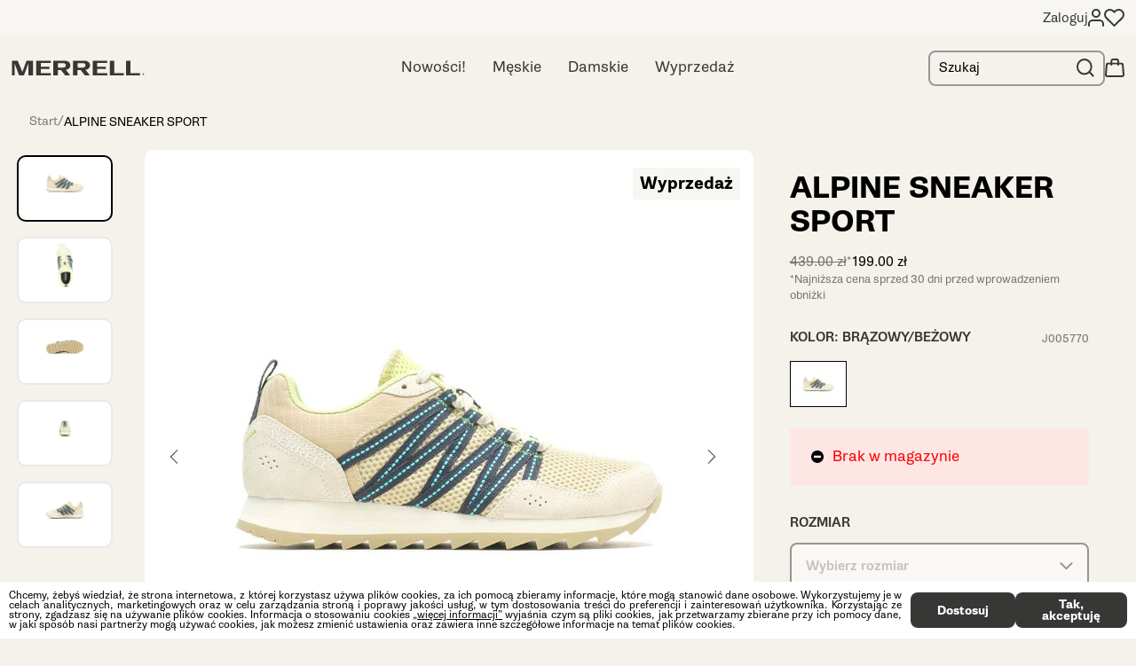

--- FILE ---
content_type: text/html; charset=utf-8
request_url: https://merrell.pl/j005770-alpine-sneaker-sport-brown-beige
body_size: 33882
content:
<!DOCTYPE html><html lang="pl"><head><meta charSet="utf-8"/><meta name="viewport" content="initial-scale=1.0, width=device-width"/><meta name="robots" content="index,follow"/><link rel="canonical" href="j005770-alpine-sneaker-sport-brown-beige"/><meta name="next-head-count" content="4"/><meta name="application-name" content="Merrell"/><meta name="apple-mobile-web-app-capable" content="yes"/><meta name="apple-mobile-web-app-status-bar-style" content="default"/><meta name="apple-mobile-web-app-title" content="Merrell"/><meta name="format-detection" content="telephone=no"/><meta name="mobile-web-app-capable" content="yes"/><meta name="theme-color" content="#FFFFFF"/><meta name="google-site-verification" content="8n4Y_6GbNF8RVRFo_Em_-U-XjIRMgeuRiKInMXbGtAA"/>
<meta name="google-site-verification" content="Pv_o7_pF_k6T1pKCPSk9zi8mXUZnMuKpLeIFQEFrhWc"/>
<meta name="google-site-verification" content="kGwuFT4UETHeJqo0jMpWUfMD3XQdpKcq7KW9WNwbo8I"/>
<meta name="p:domain_verify" content="pWrGN5Q6UCJbTgrDWrHvkkAIqmgOUNcx"/>
<meta name="facebook-domain-verification" content="yracloqqv4dr5kxbhui0biymrupb2s"/>
<meta name="google-site-verification" content="_dCPbypiRRPnkOPK4cqtTAoClzrtQsX0FUGOFRIMlBo"/>




<script type="text/javascript">
  var _smid = "dzga6nfn7hwmzcox";
  var _smswdir = "/salesmanago-sw.js";
  var _smcustom = true;
  var _smbanners = true;
  (function(w, r, a, sm, s ) {
      if (window && window.SalesmanagoObject) {
        return;
      }

      w['SalesmanagoObject'] = r;
      w[r] = w[r] || function () {( w[r].q = w[r].q || [] ).push(arguments)};
      sm = document.createElement('script'); sm.type = 'text/javascript'; sm.async = true; sm.src = a;
      s = document.getElementsByTagName('script')[0];
      s.parentNode.insertBefore(sm, s);
  })(window, 'sm', ('https:' == document.location.protocol ? 'https://' : 'http://') + 'app3.salesmanago.pl/static/sm.js');
</script><link rel="apple-touch-icon" sizes="180x180" href="/icons/apple-touch-icon.png"/><link rel="manifest" href="/manifest.json"/><link rel="shortcut icon" href="/merrell-favicon.png"/><link rel="preload" href="/_next/static/css/f6dc66fa1fec9505.css" as="style"/><link rel="stylesheet" href="/_next/static/css/f6dc66fa1fec9505.css" data-n-g=""/><link rel="preload" href="/_next/static/css/00bee5acbb3328a5.css" as="style"/><link rel="stylesheet" href="/_next/static/css/00bee5acbb3328a5.css" data-n-p=""/><link rel="preload" href="/_next/static/css/f51afea120829376.css" as="style"/><link rel="stylesheet" href="/_next/static/css/f51afea120829376.css"/><link rel="preload" href="/_next/static/css/768b946a5b6083fb.css" as="style"/><link rel="stylesheet" href="/_next/static/css/768b946a5b6083fb.css"/><link rel="preload" href="/_next/static/css/22113db4f7e5d45c.css" as="style"/><link rel="stylesheet" href="/_next/static/css/22113db4f7e5d45c.css"/><link rel="preload" href="/_next/static/css/77cb5d53c327cc86.css" as="style"/><link rel="stylesheet" href="/_next/static/css/77cb5d53c327cc86.css"/><link rel="preload" href="/_next/static/css/161d0d7fc6afaa4a.css" as="style"/><link rel="stylesheet" href="/_next/static/css/161d0d7fc6afaa4a.css"/><link rel="preload" href="/_next/static/css/a5bec331e38aeeb9.css" as="style"/><link rel="stylesheet" href="/_next/static/css/a5bec331e38aeeb9.css"/><link rel="preload" href="/_next/static/css/37b9a0dafd17f7a0.css" as="style"/><link rel="stylesheet" href="/_next/static/css/37b9a0dafd17f7a0.css"/><link rel="preload" href="/_next/static/css/d474b6339c26b58e.css" as="style"/><link rel="stylesheet" href="/_next/static/css/d474b6339c26b58e.css"/><link rel="preload" href="/_next/static/css/bf528acbbf926f5c.css" as="style"/><link rel="stylesheet" href="/_next/static/css/bf528acbbf926f5c.css"/><link rel="preload" href="/_next/static/css/ed485d1129d6deed.css" as="style"/><link rel="stylesheet" href="/_next/static/css/ed485d1129d6deed.css"/><noscript data-n-css=""></noscript><script defer="" nomodule="" src="/_next/static/chunks/polyfills-5cd94c89d3acac5f.js"></script><script defer="" src="/_next/static/chunks/SMScript.2dcf99e4772c160a.js"></script><script defer="" src="/_next/static/chunks/GTMScript.1dbbb2de14f72a6f.js"></script><script defer="" src="/_next/static/chunks/CartSecureProvider.2da42f065b5d1a16.js"></script><script defer="" src="/_next/static/chunks/CartRestrictionContextProvider.7f54d348ade983c1.js"></script><script defer="" src="/_next/static/chunks/BlackVersionProvider.90e684dda0e10ea8.js"></script><script defer="" src="/_next/static/chunks/14904-7fcd55e2f9905ac4.js"></script><script defer="" src="/_next/static/chunks/52817-e0a0a93fc073eb81.js"></script><script defer="" src="/_next/static/chunks/54812-f3bd13db5737a0cf.js"></script><script defer="" src="/_next/static/chunks/66969.8fe03cfc168f6494.js"></script><script defer="" src="/_next/static/chunks/72108.799c76b2a9922934.js"></script><script defer="" src="/_next/static/chunks/6404.c36c2557c69e42b0.js"></script><script defer="" src="/_next/static/chunks/61651.d8e87d0eeb8cf031.js"></script><script defer="" src="/_next/static/chunks/81154.2c20e24ac23c7b39.js"></script><script defer="" src="/_next/static/chunks/37146.b2fa8637e2317d6c.js"></script><script defer="" src="/_next/static/chunks/14033.3c3829e9ee0fffed.js"></script><script defer="" src="/_next/static/chunks/41062.e5b3ff4069c77c38.js"></script><script defer="" src="/_next/static/chunks/44959.b5551baa5e56da97.js"></script><script defer="" src="/_next/static/chunks/56070.3774db17893d82b4.js"></script><script defer="" src="/_next/static/chunks/28346.414b1fe4e9f72880.js"></script><script defer="" src="/_next/static/chunks/65350.09d060c849fe2c2a.js"></script><script defer="" src="/_next/static/chunks/85783.5744f0356e93d373.js"></script><script defer="" src="/_next/static/chunks/82299.d3f55f032f6d13b0.js"></script><script defer="" src="/_next/static/chunks/49076.c074c706392a49fa.js"></script><script defer="" src="/_next/static/chunks/78149.c480316c2e642fa4.js"></script><script defer="" src="/_next/static/chunks/52931.c1936d35a22ce541.js"></script><script defer="" src="/_next/static/chunks/36956.c10c9995175b7cd5.js"></script><script src="/_next/static/chunks/webpack-09b1a3a7f40c5360.js" defer=""></script><script src="/_next/static/chunks/framework-f39d2f79a29b0469.js" defer=""></script><script src="/_next/static/chunks/main-5f294600666bdcd6.js" defer=""></script><script src="/_next/static/chunks/pages/_app-1c4a5c3e6e0880eb.js" defer=""></script><script src="/_next/static/chunks/2edb282b-fbfd41d63d385647.js" defer=""></script><script src="/_next/static/chunks/commons-559b6f40cd20fea8.js" defer=""></script><script src="/_next/static/chunks/71736-fb64548160c8b3c6.js" defer=""></script><script src="/_next/static/chunks/76552-4e59767123b52839.js" defer=""></script><script src="/_next/static/chunks/66019-acbae38972cb5db5.js" defer=""></script><script src="/_next/static/chunks/10396-22d57793c4ed76b4.js" defer=""></script><script src="/_next/static/chunks/69309-2b0651f560924ca6.js" defer=""></script><script src="/_next/static/chunks/61799-448a5f66588a3e8e.js" defer=""></script><script src="/_next/static/chunks/pages/%5B...slug%5D-151f0e4940e08a3f.js" defer=""></script><script src="/_next/static/lx722jpwY55RV6OR781Tj/_buildManifest.js" defer=""></script><script src="/_next/static/lx722jpwY55RV6OR781Tj/_ssgManifest.js" defer=""></script><script src="/_next/static/lx722jpwY55RV6OR781Tj/_middlewareManifest.js" defer=""></script></head><body><div id="__next" data-reactroot=""><noscript id="google_tag_manager_iframe_GTM-WV9962M"><iframe src="https://www.googletagmanager.com/ns.html?id=GTM-WV9962M" height="0" width="0" style="display: none; visibility: hidden;" /></noscript><div class=""><div><header class="flex flex-col top-0 left-0 right-0 z-[15] fixed"><div class="bg-[#f8f6f2] h-[40px] lg:flex flex-col overflow-hidden transition-all hidden"><div class="container h-full"><ul class="flex justify-end h-full items-center gap-[20px]"><li><button class="flex gap-[10px] items-center"><span class="text-[#373836]">Zaloguj</span><svg xmlns="http://www.w3.org/2000/svg" width="18" height="20" class="w-[18px]"><g transform="translate(1 1)" fill="none" stroke="#373836" stroke-linecap="round" stroke-linejoin="round" stroke-width="2"><path d="M16 18v-2a4 4 0 0 0-4-4H4a4 4 0 0 0-4 4v2"></path><circle cx="4" cy="4" r="4" transform="translate(4)"></circle></g></svg></button></li><li><button class="flex items-center"><svg xmlns="http://www.w3.org/2000/svg" viewBox="0 0 22.903 20.232" class="w-[23px] [&amp;&gt;path]:fill-transparent"><path d="M20.291 2.612a5.5 5.5 0 0 0-7.78 0l-1.06 1.06-1.06-1.06a5.501 5.501 0 0 0-7.78 7.78l1.06 1.06 7.78 7.78 7.78-7.78 1.06-1.06a5.5 5.5 0 0 0 0-7.78z" stroke="#373836" stroke-linecap="round" stroke-linejoin="round" stroke-width="2"></path></svg></button></li></ul></div><div></div></div><div class="bg-[#f8f6f2] lg:bg-[#f5f2eb] max-lg:border-b max-lg:border-[rgba(55,56,54,.2)]"><div class="container flex h-[49px] lg:min-h-[73px] justify-center lg:justify-between relative max-lg:px-[16px]"><div class="relative flex items-center z-[2] max-lg:justify-center max-lg:w-full"><button class="absolute left-0 lg:hidden"><svg xmlns="http://www.w3.org/2000/svg" width="20" height="14" class="w-[14px]"><path d="M1 7h18M1 1h18M1 13h18" fill="none" stroke="#373836" stroke-linecap="round" stroke-linejoin="round" stroke-width="2"></path></svg></button><style>
      .merrell-logo_svg__logo_svg__st0 {
        fill: #373836;
      }

      @media all and (min-width: 1024px) {
        #merrell-logo_svg__logo_svg__Layer_1 {
          width: 150px;
        }
      }
    </style>

<a class="underline" href="/"><svg id="merrell-logo_svg__logo_svg__Layer_1" xmlns="http://www.w3.org/2000/svg" x="0" y="0" viewBox="0 0 214.3 24.3" xml:space="preserve" class="w-[112px] lg:w-[150px]">
    <g id="merrell-logo_svg__logo_svg__XMLID_88_">
      <g id="merrell-logo_svg__logo_svg__XMLID_89_">
        <g id="merrell-logo_svg__logo_svg__XMLID_90_">
          <g id="merrell-logo_svg__logo_svg__XMLID_91_">
            <path class="merrell-logo_svg__logo_svg__st0" d="M94.7 8c0-4.3-3.8-7.2-8.3-7.2H67.3v23.7h7.2v-8.9h5.1l6.8 8.9h8.2l-7.3-9.3c4.1 0 7.4-3.2 7.4-7.2zm-11.3 3.7h-8.8V4.5h9c2.1 0 3.9 1.7 3.8 3.8-.1 2-1.9 3.6-4 3.4z" id="merrell-logo_svg__logo_svg__XMLID_103_"></path>
            <path class="merrell-logo_svg__logo_svg__st0" d="M126.4 8c0-4.3-3.8-7.2-8.3-7.2H99v23.7h7.2v-8.9h5.1l6.8 8.9h8.2l-7.3-9.3c4 0 7.4-3.2 7.4-7.2zm-11.3 3.7h-8.8V4.5h9c2.1 0 3.9 1.7 3.8 3.8-.1 2-1.9 3.6-4 3.4z" id="merrell-logo_svg__logo_svg__XMLID_97_"></path>
            <path id="merrell-logo_svg__logo_svg__XMLID_96_" class="merrell-logo_svg__logo_svg__st0" d="M47 13.9h13.9v-3.5H47v-6h16.2V.8H39.7v23.6h23.6v-3.6H47z"></path>
            <path id="merrell-logo_svg__logo_svg__XMLID_95_" class="merrell-logo_svg__logo_svg__st0" d="M137.9 13.9h13.9v-3.5h-13.9v-6h16.2V.8h-23.5v23.6h23.6v-3.6h-16.3z"></path>
            <path id="merrell-logo_svg__logo_svg__XMLID_94_" class="merrell-logo_svg__logo_svg__st0" d="M17.4 18.7 9.9.8H.5v23.6h4.4V5l7.2 19.4h7.8L27.1 5v19.4h7.4V.8H24z"></path>
            <path id="merrell-logo_svg__logo_svg__XMLID_93_" class="merrell-logo_svg__logo_svg__st0" d="M165.4.8h-7.2v23.6h22.7v-3.5l-15.5-.1z"></path>
            <path id="merrell-logo_svg__logo_svg__XMLID_92_" class="merrell-logo_svg__logo_svg__st0" d="M191.5.7h-7.2v23.7H207v-3.5l-15.5-.1z"></path>
          </g>
        </g>
      </g>
    </g>
    <g id="merrell-logo_svg__logo_svg__XMLID_71_">
      <path id="merrell-logo_svg__logo_svg__XMLID_83_" class="merrell-logo_svg__logo_svg__st0" d="M210.7 22.4c0-.9.7-1.6 1.6-1.6s1.6.7 1.6 1.6c0 .9-.7 1.7-1.6 1.7-.9 0-1.6-.7-1.6-1.7zm3 0c0-.8-.6-1.4-1.4-1.4-.8 0-1.3.6-1.3 1.4 0 .8.6 1.4 1.4 1.4.7 0 1.3-.6 1.3-1.4zm-2-.9h.7c.4 0 .7.2.7.6 0 .3-.1.4-.4.5l.4.7h-.4l-.4-.7h-.3v.7h-.4v-1.8zm.6.8c.2 0 .3-.1.3-.3 0-.2-.1-.3-.3-.3h-.3v.5h.3z"></path>
    </g></svg></a></div><div class="absolute top-0 bottom-0 left-0 right-0 justify-center hidden lg:flex z-1"><ul class="flex relative"></ul></div><div class="flex items-center h-full lg:min-h-[73px] relative gap-[20px] w-auto lg:w-auto max-lg:absolute max-lg:right-0 z-[2] lg:z-1"><div class="h-[40px] relative hidden lg:block"><div class="flex justify-between border-[2px] flex-row h-full transition duration-200 ease-in-out border-solid border-opacity-80 border-gray-300 rounded-lg focus:!border-[4px]"><input type="text" class="!py-0 bg-transparent !ring-0 border-0 rounded-[10px] focus:!outline-0 h-full w-[130px] pl-[10px] transition-[width] sm:text-[16px] md:text-[14px] leading-[14px] text-black placeholder:text-black pr-0 focus:w-[160px]" placeholder="Szukaj"/><button type="button" class="flex disabled:cursor-not-allowed flex-row items-center justify-center hover:cursor-pointer pr-[10px] pl-[5px]"><svg xmlns="http://www.w3.org/2000/svg" width="20.414" height="20.414"><g transform="translate(1 1)" fill="none" stroke="#373836" stroke-linecap="round" stroke-linejoin="round" stroke-width="2"><circle cx="8" cy="8" r="8"></circle><path d="m18 18-4.35-4.35"></path></g></svg></button></div></div><div class="flex lg:hidden"><a class="mr-[14px]" href="/login"><svg xmlns="http://www.w3.org/2000/svg" width="18" height="20" class="w-[22px] h-[21.16px] cursor-pointer"><g transform="translate(1 1)" fill="none" stroke="#373836" stroke-linecap="round" stroke-linejoin="round" stroke-width="2"><path d="M16 18v-2a4 4 0 0 0-4-4H4a4 4 0 0 0-4 4v2"></path><circle cx="4" cy="4" r="4" transform="translate(4)"></circle></g></svg></a></div><a class="relative right-0 flex max-lg:right-[16px] max-lg:z-1" href="/cart"><svg xmlns="http://www.w3.org/2000/svg" width="22" height="21.167" class="w-[22px]"><g fill="none"><path d="M3.667 4.667h14.666a2.75 2.75 0 0 1 2.75 2.75l.917 11a2.75 2.75 0 0 1-2.75 2.75H2.75A2.75 2.75 0 0 1 0 18.417l.917-11a2.75 2.75 0 0 1 2.75-2.75z"></path><path d="M3.667 6.667a.75.75 0 0 0-.75.75V7.5l-.915 10.974c.03.387.354.693.748.693h16.5a.751.751 0 0 0 .748-.693L19.083 7.5v-.083a.75.75 0 0 0-.75-.75H3.667m0-2h14.666a2.75 2.75 0 0 1 2.75 2.75l.917 11a2.75 2.75 0 0 1-2.75 2.75H2.75A2.75 2.75 0 0 1 0 18.417l.917-11a2.75 2.75 0 0 1 2.75-2.75z" fill="#373836"></path><path d="M7.333 7.125V2.833A1.833 1.833 0 0 1 9.167 1h3.9a1.833 1.833 0 0 1 1.829 1.833v4.292" stroke="#373836" stroke-linecap="round" stroke-width="2"></path></g></svg></a></div></div></div></header><div class="fixed -left-full bottom-0 overflow-hidden z-header transition-[left] w-[90%] text-white bg-[#f8f6f2] lg:hidden" style="top:0px"><div class="w-full h-full overflow-y-auto"><div class="py-[30px] px-[20px]"><div class="relative h-[49px]"><div class="flex justify-between border-[2px] flex-row h-full transition duration-200 ease-in-out border-solid border-gray-300 rounded-lg focus:!border-[4px] !border-[#373836] border-opacity-100 bg-[#f5f2eb]"><input type="text" class="!py-0 bg-transparent !ring-0 border-0 rounded-[10px] focus:!outline-0 h-full pl-[10px] transition-[width] sm:text-[16px] md:text-[14px] leading-[14px] text-black placeholder:text-black pr-0 w-full" placeholder="Szukaj"/><button type="button" class="flex disabled:cursor-not-allowed flex-row items-center justify-center hover:cursor-pointer px-[20px] !bg-[#373836] [&amp;&gt;svg&gt;g]:stroke-white"><svg xmlns="http://www.w3.org/2000/svg" width="20.414" height="20.414"><g transform="translate(1 1)" fill="none" stroke="#373836" stroke-linecap="round" stroke-linejoin="round" stroke-width="2"><circle cx="8" cy="8" r="8"></circle><path d="m18 18-4.35-4.35"></path></g></svg></button></div></div></div><div class="text-[#373836] flex flex-col px-[20px]"><div></div><ul class="-mx-[20px] mt-5"><li><a class="flex items-center gap-[25px] py-[10px] px-[20px] text-black text-24 font-averageSans" href="/login"><svg xmlns="http://www.w3.org/2000/svg" width="20" height="20"><path d="M13 1h4a2 2 0 0 1 2 2v14a2 2 0 0 1-2 2h-4m-5-4 5-5-5-5m5 5H1" fill="none" stroke="#373836" stroke-linecap="round" stroke-linejoin="round" stroke-width="2"></path></svg><span>Zaloguj</span></a></li><li>
    <a class="flex items-center gap-[25px] py-[10px] px-[20px] text-black text-24 font-averageSans" href="faq/faq-kontakt"><svg xmlns="http://www.w3.org/2000/svg" width="20.221" height="20.258">
        <path d="M19.22 14.668v2.748a1.832 1.832 0 0 1-2 1.832 18.129 18.129 0 0 1-7.906-2.812 17.864 17.864 0 0 1-5.5-5.5A18.13 18.13 0 0 1 1.008 3a1.832 1.832 0 0 1 1.825-2H5.58a1.832 1.832 0 0 1 1.832 1.576 11.762 11.762 0 0 0 .641 2.574 1.832 1.832 0 0 1-.412 1.933L6.477 8.246a14.658 14.658 0 0 0 5.5 5.5l1.156-1.167a1.832 1.832 0 0 1 1.933-.412 11.763 11.763 0 0 0 2.574.641 1.832 1.832 0 0 1 1.576 1.86z" fill="none" stroke="#373836" stroke-linecap="round" stroke-linejoin="round" stroke-width="2"></path></svg><span>Kontakt</span></a>
  </li></ul></div></div></div><div></div><div class=""><div class="flex justify-between items-start flex-col md:flex-row dark:bg-black dark:text-white container"><div class="w-full md:max-w-[66.666%] md:basis-2/3"><div class="relative"><div class="bg-[#f5f2eb] mb-[0.5rem] py-[1.0625rem] px-[1.25rem] dark:text-black"><nav><ol class="flex items-center gap-x-2 text-primaryText w-full relative overflow-hidden dark:text-white dark:!text-black"><li class="leading-none"><a class="inline opacity-50 hover:underline text-13" href="/">Start</a></li><li class="flex items-center leading-none gap-x-2"><span class="opacity-50">/</span><p class="inline cursor-pointer hover:underline text-13 whitespace-nowrap">ALPINE SNEAKER SPORT</p></li></ol></nav></div><div class="w-full my-0 mx-auto h-full relative md:flex flex-row flex-nowrap gallery_wrapper__FFzlr"><div class="w-full z-0"><div class="absolute w-auto right-0 z-[2] pt-[20px] pr-[55px] md:pr-[15px] pb-0 pl-0 flex flex-col justify-end items-end"><p class="py-1 px-2 rounded-[4px] bg-[#f8f6f2] font-bold break-keep text-base lg:text-lg">Wyprzedaż</p></div><div class="slick-slider w-full m-0 ml-auto md:w-[calc(100%-150px)] z-1 slick-initialized" dir="ltr"><button class="right-[25px] z-[5]  absolute top-[50%] w-[30px] h-[30px] p-0 cursor-pointer transform -translate-y-1/2 border-0 opacity-[0.7] rouded-[50%] ease-in-out bg-none hover:opacity-100 !active:outline-none !focus:outline-none duration-200 left-[25px]" type="button"><svg xmlns="http://www.w3.org/2000/svg" viewBox="0 0 100 100" height="20" width="20" class="w-[0.8em] h-[0.8em] text-[20px] fill-black"><path d="m72.2 100 5.3-5.2-44.6-44.7L77.5 5.2 72.2 0 22.5 50.1z"></path></svg></button><div class="slick-list"><div class="slick-track" style="width:1300%;left:-100%"><div data-index="-1" tabindex="-1" class="slick-slide slick-cloned" aria-hidden="true" style="width:7.6923076923076925%"><div><div class="gallery_slide__j75C6" tabindex="-1" style="width:100%;display:inline-block"><div class="gallery_slide-media__Y97wY"><img title="" alt="" src="https://media.merrell.pl//catalog/product/j/0/j005770_1_1.jpg"/></div></div></div></div><div data-index="0" class="slick-slide slick-active slick-current" tabindex="-1" aria-hidden="false" style="outline:none;width:7.6923076923076925%"><div><div class="gallery_slide__j75C6" tabindex="-1" style="width:100%;display:inline-block"><div class="gallery_slide-media__Y97wY"><img title="" alt="" src="https://media.merrell.pl//catalog/product/j/0/j005770_6.jpg"/></div></div></div></div><div data-index="1" class="slick-slide" tabindex="-1" aria-hidden="true" style="outline:none;width:7.6923076923076925%"><div><div class="gallery_slide__j75C6" tabindex="-1" style="width:100%;display:inline-block"><div class="gallery_slide-media__Y97wY"><img title="" alt="" src="https://media.merrell.pl//catalog/product/j/0/j005770_5_1.jpg"/></div></div></div></div><div data-index="2" class="slick-slide" tabindex="-1" aria-hidden="true" style="outline:none;width:7.6923076923076925%"><div><div class="gallery_slide__j75C6" tabindex="-1" style="width:100%;display:inline-block"><div class="gallery_slide-media__Y97wY"><img title="" alt="" src="https://media.merrell.pl//catalog/product/j/0/j005770_4_1.jpg"/></div></div></div></div><div data-index="3" class="slick-slide" tabindex="-1" aria-hidden="true" style="outline:none;width:7.6923076923076925%"><div><div class="gallery_slide__j75C6" tabindex="-1" style="width:100%;display:inline-block"><div class="gallery_slide-media__Y97wY"><img title="" alt="" src="https://media.merrell.pl//catalog/product/j/0/j005770_3_1.jpg"/></div></div></div></div><div data-index="4" class="slick-slide" tabindex="-1" aria-hidden="true" style="outline:none;width:7.6923076923076925%"><div><div class="gallery_slide__j75C6" tabindex="-1" style="width:100%;display:inline-block"><div class="gallery_slide-media__Y97wY"><img title="" alt="" src="https://media.merrell.pl//catalog/product/j/0/j005770_2_1.jpg"/></div></div></div></div><div data-index="5" class="slick-slide" tabindex="-1" aria-hidden="true" style="outline:none;width:7.6923076923076925%"><div><div class="gallery_slide__j75C6" tabindex="-1" style="width:100%;display:inline-block"><div class="gallery_slide-media__Y97wY"><img title="" alt="" src="https://media.merrell.pl//catalog/product/j/0/j005770_1_1.jpg"/></div></div></div></div><div data-index="6" tabindex="-1" class="slick-slide slick-cloned" aria-hidden="true" style="width:7.6923076923076925%"><div><div class="gallery_slide__j75C6" tabindex="-1" style="width:100%;display:inline-block"><div class="gallery_slide-media__Y97wY"><img title="" alt="" src="https://media.merrell.pl//catalog/product/j/0/j005770_6.jpg"/></div></div></div></div><div data-index="7" tabindex="-1" class="slick-slide slick-cloned" aria-hidden="true" style="width:7.6923076923076925%"><div><div class="gallery_slide__j75C6" tabindex="-1" style="width:100%;display:inline-block"><div class="gallery_slide-media__Y97wY"><img title="" alt="" src="https://media.merrell.pl//catalog/product/j/0/j005770_5_1.jpg"/></div></div></div></div><div data-index="8" tabindex="-1" class="slick-slide slick-cloned" aria-hidden="true" style="width:7.6923076923076925%"><div><div class="gallery_slide__j75C6" tabindex="-1" style="width:100%;display:inline-block"><div class="gallery_slide-media__Y97wY"><img title="" alt="" src="https://media.merrell.pl//catalog/product/j/0/j005770_4_1.jpg"/></div></div></div></div><div data-index="9" tabindex="-1" class="slick-slide slick-cloned" aria-hidden="true" style="width:7.6923076923076925%"><div><div class="gallery_slide__j75C6" tabindex="-1" style="width:100%;display:inline-block"><div class="gallery_slide-media__Y97wY"><img title="" alt="" src="https://media.merrell.pl//catalog/product/j/0/j005770_3_1.jpg"/></div></div></div></div><div data-index="10" tabindex="-1" class="slick-slide slick-cloned" aria-hidden="true" style="width:7.6923076923076925%"><div><div class="gallery_slide__j75C6" tabindex="-1" style="width:100%;display:inline-block"><div class="gallery_slide-media__Y97wY"><img title="" alt="" src="https://media.merrell.pl//catalog/product/j/0/j005770_2_1.jpg"/></div></div></div></div><div data-index="11" tabindex="-1" class="slick-slide slick-cloned" aria-hidden="true" style="width:7.6923076923076925%"><div><div class="gallery_slide__j75C6" tabindex="-1" style="width:100%;display:inline-block"><div class="gallery_slide-media__Y97wY"><img title="" alt="" src="https://media.merrell.pl//catalog/product/j/0/j005770_1_1.jpg"/></div></div></div></div></div></div><button class="right-[25px] z-[5]  absolute top-[50%] w-[30px] h-[30px] p-0 cursor-pointer transform -translate-y-1/2 border-0 opacity-[0.7] rouded-[50%] ease-in-out bg-none hover:opacity-100 !active:outline-none !focus:outline-none duration-200" type="button"><svg xmlns="http://www.w3.org/2000/svg" viewBox="0 0 100 100" height="20" width="20" class="w-[0.8em] h-[0.8em] text-[20px] fill-black"><path d="m27.8 0-5.3 5.2 44.6 44.7-44.6 44.9 5.3 5.2 49.7-50.1z"></path></svg></button></div><div class="text-right flex justify-end py-0 px-[25px] text-[13px] translate-y-[-50px] relative z-1"><button class="font-[600] flex underline before:content-zoomIcon text-[#373836] gallery_enlargetext__FE6vs" type="button">Kliknij aby powiększyć</button></div></div><div class="w-full md:absolute overflow-hidden md:overflow-auto md:max-w-[150px]"><div class="slick-slider thumbnails thumbnails-mobile slick-vertical slick-initialized" dir="ltr"><div class="slick-list"><div class="slick-track" style="width:340%;left:-100%"><div data-index="-5" tabindex="-1" class="slick-slide slick-cloned" aria-hidden="true" style="width:5.882352941176471%"><div><div class="gallery_thumbnail__xyViL" tabindex="-1" style="width:100%;display:inline-block"><div class="gallery_thumbnail-media___x33i"><img title="" alt="" src="https://media.merrell.pl//catalog/product/j/0/j005770_5_1.jpg"/></div></div></div></div><div data-index="-4" tabindex="-1" class="slick-slide slick-cloned" aria-hidden="true" style="width:5.882352941176471%"><div><div class="gallery_thumbnail__xyViL" tabindex="-1" style="width:100%;display:inline-block"><div class="gallery_thumbnail-media___x33i"><img title="" alt="" src="https://media.merrell.pl//catalog/product/j/0/j005770_4_1.jpg"/></div></div></div></div><div data-index="-3" tabindex="-1" class="slick-slide slick-cloned" aria-hidden="true" style="width:5.882352941176471%"><div><div class="gallery_thumbnail__xyViL" tabindex="-1" style="width:100%;display:inline-block"><div class="gallery_thumbnail-media___x33i"><img title="" alt="" src="https://media.merrell.pl//catalog/product/j/0/j005770_3_1.jpg"/></div></div></div></div><div data-index="-2" tabindex="-1" class="slick-slide slick-cloned" aria-hidden="true" style="width:5.882352941176471%"><div><div class="gallery_thumbnail__xyViL" tabindex="-1" style="width:100%;display:inline-block"><div class="gallery_thumbnail-media___x33i"><img title="" alt="" src="https://media.merrell.pl//catalog/product/j/0/j005770_2_1.jpg"/></div></div></div></div><div data-index="-1" tabindex="-1" class="slick-slide slick-cloned" aria-hidden="true" style="width:5.882352941176471%"><div><div class="gallery_thumbnail__xyViL" tabindex="-1" style="width:100%;display:inline-block"><div class="gallery_thumbnail-media___x33i"><img title="" alt="" src="https://media.merrell.pl//catalog/product/j/0/j005770_1_1.jpg"/></div></div></div></div><div data-index="0" class="slick-slide slick-active slick-current" tabindex="-1" aria-hidden="false" style="outline:none;width:5.882352941176471%"><div><div class="gallery_thumbnail__xyViL" tabindex="-1" style="width:100%;display:inline-block"><div class="gallery_thumbnail-media___x33i"><img title="" alt="" src="https://media.merrell.pl//catalog/product/j/0/j005770_6.jpg"/></div></div></div></div><div data-index="1" class="slick-slide slick-active" tabindex="-1" aria-hidden="false" style="outline:none;width:5.882352941176471%"><div><div class="gallery_thumbnail__xyViL" tabindex="-1" style="width:100%;display:inline-block"><div class="gallery_thumbnail-media___x33i"><img title="" alt="" src="https://media.merrell.pl//catalog/product/j/0/j005770_5_1.jpg"/></div></div></div></div><div data-index="2" class="slick-slide slick-active" tabindex="-1" aria-hidden="false" style="outline:none;width:5.882352941176471%"><div><div class="gallery_thumbnail__xyViL" tabindex="-1" style="width:100%;display:inline-block"><div class="gallery_thumbnail-media___x33i"><img title="" alt="" src="https://media.merrell.pl//catalog/product/j/0/j005770_4_1.jpg"/></div></div></div></div><div data-index="3" class="slick-slide slick-active" tabindex="-1" aria-hidden="false" style="outline:none;width:5.882352941176471%"><div><div class="gallery_thumbnail__xyViL" tabindex="-1" style="width:100%;display:inline-block"><div class="gallery_thumbnail-media___x33i"><img title="" alt="" src="https://media.merrell.pl//catalog/product/j/0/j005770_3_1.jpg"/></div></div></div></div><div data-index="4" class="slick-slide slick-active" tabindex="-1" aria-hidden="false" style="outline:none;width:5.882352941176471%"><div><div class="gallery_thumbnail__xyViL" tabindex="-1" style="width:100%;display:inline-block"><div class="gallery_thumbnail-media___x33i"><img title="" alt="" src="https://media.merrell.pl//catalog/product/j/0/j005770_2_1.jpg"/></div></div></div></div><div data-index="5" class="slick-slide" tabindex="-1" aria-hidden="true" style="outline:none;width:5.882352941176471%"><div><div class="gallery_thumbnail__xyViL" tabindex="-1" style="width:100%;display:inline-block"><div class="gallery_thumbnail-media___x33i"><img title="" alt="" src="https://media.merrell.pl//catalog/product/j/0/j005770_1_1.jpg"/></div></div></div></div><div data-index="6" tabindex="-1" class="slick-slide slick-cloned" aria-hidden="true" style="width:5.882352941176471%"><div><div class="gallery_thumbnail__xyViL" tabindex="-1" style="width:100%;display:inline-block"><div class="gallery_thumbnail-media___x33i"><img title="" alt="" src="https://media.merrell.pl//catalog/product/j/0/j005770_6.jpg"/></div></div></div></div><div data-index="7" tabindex="-1" class="slick-slide slick-cloned" aria-hidden="true" style="width:5.882352941176471%"><div><div class="gallery_thumbnail__xyViL" tabindex="-1" style="width:100%;display:inline-block"><div class="gallery_thumbnail-media___x33i"><img title="" alt="" src="https://media.merrell.pl//catalog/product/j/0/j005770_5_1.jpg"/></div></div></div></div><div data-index="8" tabindex="-1" class="slick-slide slick-cloned" aria-hidden="true" style="width:5.882352941176471%"><div><div class="gallery_thumbnail__xyViL" tabindex="-1" style="width:100%;display:inline-block"><div class="gallery_thumbnail-media___x33i"><img title="" alt="" src="https://media.merrell.pl//catalog/product/j/0/j005770_4_1.jpg"/></div></div></div></div><div data-index="9" tabindex="-1" class="slick-slide slick-cloned" aria-hidden="true" style="width:5.882352941176471%"><div><div class="gallery_thumbnail__xyViL" tabindex="-1" style="width:100%;display:inline-block"><div class="gallery_thumbnail-media___x33i"><img title="" alt="" src="https://media.merrell.pl//catalog/product/j/0/j005770_3_1.jpg"/></div></div></div></div><div data-index="10" tabindex="-1" class="slick-slide slick-cloned" aria-hidden="true" style="width:5.882352941176471%"><div><div class="gallery_thumbnail__xyViL" tabindex="-1" style="width:100%;display:inline-block"><div class="gallery_thumbnail-media___x33i"><img title="" alt="" src="https://media.merrell.pl//catalog/product/j/0/j005770_2_1.jpg"/></div></div></div></div><div data-index="11" tabindex="-1" class="slick-slide slick-cloned" aria-hidden="true" style="width:5.882352941176471%"><div><div class="gallery_thumbnail__xyViL" tabindex="-1" style="width:100%;display:inline-block"><div class="gallery_thumbnail-media___x33i"><img title="" alt="" src="https://media.merrell.pl//catalog/product/j/0/j005770_1_1.jpg"/></div></div></div></div></div></div></div></div></div></div><div class="relative z-1 border-t border-[rgba(0,0,0,0.1)]"><button class="flex items-center justify-between w-full font-[700] tracking-[1px] relative min-h-[50px] py-[28px]"><h2 class="text-[26px] leading-[26px] lg:text-[29px] lg:leading-[29px] text-[#373836]">Szczegóły</h2><span class="rotate-0 transition duration-150 !rotate-180"><svg xmlns="http://www.w3.org/2000/svg" width="20" height="16" viewBox="0 0 14.828 8.414" class="transition"><path d="m1.414 1.414 6 6 6-6" fill="none" stroke="#373836" stroke-linecap="round" stroke-linejoin="round" stroke-width="2"></path></svg></span></button><div class="grid transition-all duration-500 grid-rows-[1fr] opacity-100"><div class="overflow-hidden [&amp;&gt;div]:w-full pb-[30px]"></div></div></div><div class="relative z-1 border-t border-[rgba(0,0,0,0.1)]"><button class="flex items-center justify-between w-full font-[700] tracking-[1px] relative min-h-[50px] py-[28px]"><h2 class="text-[26px] leading-[26px] lg:text-[29px] lg:leading-[29px] text-[#373836]">Więcej informacji</h2><span class="rotate-0 transition duration-150 !rotate-180"><svg xmlns="http://www.w3.org/2000/svg" width="20" height="16" viewBox="0 0 14.828 8.414" class="transition"><path d="m1.414 1.414 6 6 6-6" fill="none" stroke="#373836" stroke-linecap="round" stroke-linejoin="round" stroke-width="2"></path></svg></span></button><div class="grid transition-all duration-500 grid-rows-[1fr] opacity-100"><div class="overflow-hidden [&amp;&gt;div]:w-full pb-[30px]"><div class="text-[#373836]"><div class="flex flex-wrap w-[calc(100%+20px)] mr-[-1px] ml-[-10px] md:w-[calc(100%+24px)] md:mr-[-12px] md:ml-[-12px]"><div class="font-[800] p-[12px] lg:p-[12px] text-[12px] w-[41.6666666667%] md:w-[33.3333333333%] lg:w-[16.6666666667%]">Materiał</div><div class="p-[12px] lg:p-[12px] text-[12px] w-[58.3333333333%] md:w-[66.6666666667%] lg:w-[83.3333333333%]"><span>Skóra naturalna<!-- --> </span></div></div><div class="flex flex-wrap w-[calc(100%+20px)] mr-[-1px] ml-[-10px] md:w-[calc(100%+24px)] md:mr-[-12px] md:ml-[-12px]"><div class="font-[800] p-[12px] lg:p-[12px] text-[12px] w-[41.6666666667%] md:w-[33.3333333333%] lg:w-[16.6666666667%]">Typ aktywności</div><div class="p-[12px] lg:p-[12px] text-[12px] w-[58.3333333333%] md:w-[66.6666666667%] lg:w-[83.3333333333%]"><span>Buty codzienne<!-- --> </span></div></div><div class="flex flex-wrap w-[calc(100%+20px)] mr-[-1px] ml-[-10px] md:w-[calc(100%+24px)] md:mr-[-12px] md:ml-[-12px]"><div class="font-[800] p-[12px] lg:p-[12px] text-[12px] w-[41.6666666667%] md:w-[33.3333333333%] lg:w-[16.6666666667%]">Sezon</div><div class="p-[12px] lg:p-[12px] text-[12px] w-[58.3333333333%] md:w-[66.6666666667%] lg:w-[83.3333333333%]"><span>wiosna/lato<!-- --> </span></div></div></div></div></div></div><div id="sm_pdp_id" class="merrell-product__recommendationFrame relative z-1 container md:!p-0 md:!m-0"></div></div><div class="max-w-full md:max-w-[42%] lg:max-w-1/3 w-full md:basis-[42%] lg:basis-1/3 md:sticky md:top-5 h-fit md:p-[3.23%] md:pt-[60px] pb-0"><div class="w-full"><h1 class="text-32 leading-[1.2] font-[700] uppercase mb-4">ALPINE SNEAKER SPORT</h1><div class="mb-3"><div class="flex items-center gap-2"><p class="text-mid-gray-02"><del>439.00 zł</del>*</p><p>199.00 zł</p></div><div class="text-12 text-mid-gray-02">*<!-- -->Najniższa cena sprzed 30 dni przed wprowadzeniem obniżki</div></div><div class="pb-4 mt-3 text-center md:text-left"><div></div></div><div><div class="flex items-end justify-between mb-4"><p class="text-[14px] text-[#373836] font-[600]">KOLOR<!-- -->: <!-- -->BRĄZOWY/BEŻOWY</p><p class="text-[#757575] text-12">J005770</p></div><div class="flex md:hidden items-center justify-between mt-4 pt-[16px] pb-[12px]"><p class="uppercase text-14 font-[600] text-[#373836]">Kolor<!-- -->: <!-- -->brązowy/beżowy</p><p class="text-[#757575] uppercase text-12">J005770</p></div><ul class="relative w-full gap-1 mb-6 overflow-x-auto font-bold md:grid md:grid-cols-5 md:grid-flow-row whitespace-nowrap md:whitespace-normal scrollbar-hide"><li class="inline-block w-1/5 mr-1 md:w-full md:block md:mr-0 last:mr-0"><div class="border border-white flex items-center justify-center bg-white !border-black dark:!border-white"><a class="flex items-center justify-center" href="/j005770-alpine-sneaker-sport-brown-beige"><span style="box-sizing:border-box;display:inline-block;overflow:hidden;width:initial;height:initial;background:none;opacity:1;border:0;margin:0;padding:0;position:relative;max-width:100%"><span style="box-sizing:border-box;display:block;width:initial;height:initial;background:none;opacity:1;border:0;margin:0;padding:0;max-width:100%"><img style="display:block;max-width:100%;width:initial;height:initial;background:none;opacity:1;border:0;margin:0;padding:0" alt="" aria-hidden="true" src="data:image/svg+xml,%3csvg%20xmlns=%27http://www.w3.org/2000/svg%27%20version=%271.1%27%20width=%2750%27%20height=%2750%27/%3e"/></span><img alt="ALPINE SNEAKER SPORT" src="[data-uri]" decoding="async" data-nimg="intrinsic" style="position:absolute;top:0;left:0;bottom:0;right:0;box-sizing:border-box;padding:0;border:none;margin:auto;display:block;width:0;height:0;min-width:100%;max-width:100%;min-height:100%;max-height:100%;object-fit:contain"/><noscript><img alt="ALPINE SNEAKER SPORT" srcSet="/_next/image?url=https%3A%2F%2Fmedia.merrell.pl%2Fcatalog%2Fproduct%2Fj%2F0%2Fj005770_14.jpg&amp;w=64&amp;q=75 1x, /_next/image?url=https%3A%2F%2Fmedia.merrell.pl%2Fcatalog%2Fproduct%2Fj%2F0%2Fj005770_14.jpg&amp;w=128&amp;q=75 2x" src="/_next/image?url=https%3A%2F%2Fmedia.merrell.pl%2Fcatalog%2Fproduct%2Fj%2F0%2Fj005770_14.jpg&amp;w=128&amp;q=75" decoding="async" data-nimg="intrinsic" style="position:absolute;top:0;left:0;bottom:0;right:0;box-sizing:border-box;padding:0;border:none;margin:auto;display:block;width:0;height:0;min-width:100%;max-width:100%;min-height:100%;max-height:100%;object-fit:contain" loading="lazy"/></noscript></span></a></div></li></ul></div><div><div class="mb-4"><div class="notification_wrapper__XNlOn wrapper--inline notification_wrapper--danger__p0CRZ"><div><svg xmlns="http://www.w3.org/2000/svg" viewBox="0 0 496 496" style="enable-background:new 0 0 496 496" xml:space="preserve" height="14" width="14"><path d="M248 0C111 0 0 111 0 248s111 248 248 248 248-111 248-248S385 0 248 0zm144 276c0 6.6-5.4 12-12 12H116c-6.6 0-12-5.4-12-12v-56c0-6.6 5.4-12 12-12h264c6.6 0 12 5.4 12 12v56z"></path></svg></div><div class="notification_content__I4YAe">Brak w magazynie</div></div></div><div class="relative mb-[5px]"><p class="uppercase font-[600] w-full text-[#373836] pt-[16px] pb-[12px]">Rozmiar</p><button class="w-full flex relative items-center text-[14px] leading-[14px] rounded-lg text-[#94928f] bg-white border-2 border-[#373836] justify-between h-[52px] px-[16px] font-[600] !opacity-50 !cursor-not-allowed" id="headlessui-listbox-button-undefined" type="button" aria-haspopup="listbox" disabled="" data-headlessui-state="disabled"><span class="relative top-[1px]">Wybierz rozmiar</span><span><svg xmlns="http://www.w3.org/2000/svg" width="20" height="16" viewBox="0 0 14.828 8.414" class="w-[15px] ease-out duration-150 dark:fill-white"><path d="m1.414 1.414 6 6 6-6" fill="none" stroke="#373836" stroke-linecap="round" stroke-linejoin="round" stroke-width="2"></path></svg></span></button></div><div class="ProductRightSide_sizeChartCmsBlockWrapper__2ChUc"><div class="pdp-size-chart-guide-section">
    <a class="merrell-linkButton__base" href="/tabela-rozmiarow" target="_blank" rel="noreferrer">
      <button type="button" class="
          merrell-button__base merrell-button__tertiary merrell-button__small
        ">
        Sprawdź tabelę rozmiarów
      </button>
    </a>
  </div>
  <div data-cms-block-reference="pdp-size-chart-guide"></div></div><div class="mt-[29px]"><div class="flex gap-[1px]"><button type="button" disabled="" class="merrell-button__base merrell-button__primary merrell-button__medium merrell-button__animated merrell-button__fluid">Do koszyka</button><button type="button" aria-label="Dodaj produkt do listy życzeń" class="group w-auto h-auto flex justify-center items-center duration-150 ease-out"><div class="flex flex-col min-w-[90px] gap-[5px]"><svg xmlns="http://www.w3.org/2000/svg" viewBox="0 0 22.903 20.232" class="w-[20px] ease-out duration-150 group-hover:scale-110 mx-auto fill-transparent"><path d="M20.291 2.612a5.5 5.5 0 0 0-7.78 0l-1.06 1.06-1.06-1.06a5.501 5.501 0 0 0-7.78 7.78l1.06 1.06 7.78 7.78 7.78-7.78 1.06-1.06a5.5 5.5 0 0 0 0-7.78z" stroke="#373836" stroke-linecap="round" stroke-linejoin="round" stroke-width="2"></path></svg><p class="text-[11px] leading-[11px] text-[#373836]">Dodaj produkt do listy życzeń</p></div></button></div></div><div class="ProductRightSide_benefitsCmsBlockWrapper___WVp7"><section class="benefits-pdp-base">
    <ul class="benefits-pdp-list">
      <li class="benefits-pdp-item">
        <svg xmlns="http://www.w3.org/2000/svg" width="24.618" height="24.618">
          <g fill="none" stroke="#373836" stroke-linecap="round" stroke-linejoin="round" stroke-width="2">
            <path d="M21.356 12.309v11.309H3.262V12.309M1 6.654h22.618v5.654H1zM12.309 23.617V6.654M12.309 6.654H7.22A2.827 2.827 0 117.22 1c3.958 0 5.089 5.654 5.089 5.654z"></path>
            <path d="M12.309 6.654h5.089a2.827 2.827 0 100-5.654c-3.958 0-5.089 5.654-5.089 5.654z"></path>
          </g>
        </svg>
        Darmowa dostawa od 100 zł!
      </li>
      <li class="benefits-pdp-item">
        <svg xmlns="http://www.w3.org/2000/svg" width="18" height="20">
          <g transform="translate(1 1)" fill="none" stroke="#373836" stroke-linecap="round" stroke-linejoin="round" stroke-width="2">
            <path d="M16 18v-2a4 4 0 00-4-4H4a4 4 0 00-4 4v2"></path>
            <circle cx="4" cy="4" r="4" transform="translate(4)"></circle>
          </g>
        </svg>
        Darmowy zwrot do 30 dni!
      </li>
      <li class="benefits-pdp-item">
        <svg xmlns="http://www.w3.org/2000/svg" width="24" height="23">
          <g transform="translate(1 1)" fill="none" stroke="#373836" stroke-linecap="round" stroke-linejoin="round" stroke-width="2">
            <circle cx="1" cy="1" r="1" transform="translate(7 19)"></circle>
            <circle cx="1" cy="1" r="1" transform="translate(18 19)"></circle>
            <path d="M0 0h4l2.68 13.39a2 2 0 002 1.61h9.72a2 2 0 002-1.61L22 5H5"></path>
          </g>
        </svg>
        Wysyłka w 48h!
      </li>

<li class="benefits-pdp-item">
  <svg xmlns="http://www.w3.org/2000/svg" width="24" height="24">
    <g transform="translate(1 1)" fill="none" stroke="#373836" stroke-linecap="round" stroke-linejoin="round" stroke-width="2">
      <path d="M14 2l4 4L8 16H4v-4L14 2z"></path>
      <path d="M12 4l4 4"></path>
      <path d="M2 22h8"></path>
    </g>
  </svg>
<a class="underline" href="/faq/gspr-merrell-polska">
  Informacje o GSPR
</a>
</li>

    </ul>
  </section>
  <div data-cms-block-reference="benefits-pdp"></div></div></div></div></div></div></div><div></div><div class="Toastify"></div><div></div><div class="footerLogo_wrapper__QUfb0"><div class="merrell-footer-logo">
    <img src="https://media.merrell.pl/wysiwyg/homepage/1372x444px_mrl_logo.jpg" alt=""/>
</div></div><footer class="flex w-full flex-col lg:border-t border-[rgba(55,56,54,0.2)] m-[auto_auto_0]"><div class="footerNewsletter_footer-main-wrapper__fvgYM"><section class="footer-mobile-supports-container">
  <div class="footer-mobile-supports-supports">
    <section class="merrell-accordion__container merrell-accordion__footer-support">
      <div class="merrell-accordion__row">
        <div class="merrell-accordion__col">
          <div class="merrell-accordion__tabs">
            <div class="merrell-accordion__tab">
              <input type="checkbox" class="merrell-accordion__tab-input" id="single-accordion-get-help-15-97"/>
              <label class="merrell-accordion__tab-label" for="single-accordion-get-help-15-97">
                <span class="merrell-accordion__header-bold">Uzyskaj pomoc</span>
                <span class="merrell-accordion__tab-label-text"></span>
              </label>
              <div class="merrell-accordion__tab-content">
                <ul class="footer-mobile-supports-items">
                  <li>
                    <a class="merrell-link__button-link-small merrell-link__black merrell-link__underline-none" href="/faq/faq-kontakt" title="">
                      Skontaktuj się z nami
                    </a>
                  </li>

                  <li>
                    <a class="merrell-link__button-link-small merrell-link__black merrell-link__underline-none" href="/faq/dostawy" title="">
                      Koszty wysyłki i dostawa
                    </a>
                  </li>
                  <li>
                    <a class="merrell-link__button-link-small merrell-link__black merrell-link__underline-none" href="/faq/zwroty" title="">
                      Zwroty i wymiany
                    </a>
                  </li>
   <li>
                    <a class="merrell-link__button-link-small merrell-link__black merrell-link__underline-none" href="/faq/reklamacje" title="">
                      Reklamacje
                    </a>
                  </li>
                  <li>
                    <a class="merrell-link__button-link-small merrell-link__black merrell-link__underline-none" href="/faq/dostawa-i-platnosci" title="">
                      Opcje płatności
                    </a>
                  </li>
                  <li>
                    <a class="merrell-link__button-link-small merrell-link__black merrell-link__underline-none" href="/faq" title="">
                      FAQ
                    </a>
                  </li>
                </ul>
              </div>
            </div>
          </div>
        </div>
      </div>
    </section>
    <section class="merrell-accordion__container merrell-accordion__footer-support">
      <div class="merrell-accordion__row">
        <div class="merrell-accordion__col">
          <div class="merrell-accordion__tabs">
            <div class="merrell-accordion__tab">
              <input type="checkbox" class="merrell-accordion__tab-input" id="single-accordion-about-merrell-36-10"/>
              <label class="merrell-accordion__tab-label" for="single-accordion-about-merrell-36-10">
                <span class="merrell-accordion__header-bold"> O Nas </span>
                <span class="merrell-accordion__tab-label-text"></span>
              </label>
              <div class="merrell-accordion__tab-content">
                <ul class="footer-mobile-supports-items">
                  <!-- -->
                  <li>
                    <a class="merrell-link__button-link-small merrell-link__black merrell-link__underline-none" href="/tabela-rozmiarow" title="">
                      Tabela rozmiarów
                    </a>
                  </li>
                </ul>
              </div>
            </div>
          </div>
        </div>
      </div>
    </section>
    <section class="merrell-accordion__container merrell-accordion__footer-support">
      <div class="merrell-accordion__row">
        <div class="merrell-accordion__col">
          <div class="merrell-accordion__tabs">
            <div class="merrell-accordion__tab">
              <input type="checkbox" class="merrell-accordion__tab-input" id="single-accordion-category-merrell-13-06"/>
              <label class="merrell-accordion__tab-label" for="single-accordion-category-merrell-13-06">
                <span class="merrell-accordion__header-bold"> Kategorie </span>
                <span class="merrell-accordion__tab-label-text"></span>
              </label>
              <div class="merrell-accordion__tab-content">
                <ul class="footer-mobile-supports-items">
                  <li>
                    <a class="merrell-link__button-link-small merrell-link__black merrell-link__underline-none" href="/produkty-meskie" title="">
                      Męskie
                    </a>
                  </li>
                  <li>
                    <a class="merrell-link__button-link-small merrell-link__black merrell-link__underline-none" href="/produkty-damskie" title="">
                      Damskie
                    </a>
                  </li>
             <!-- -->
                <!-- -->
                  <li>
                    <a class="merrell-link__button-link-small merrell-link__black merrell-link__underline-none" href="/sale-all" title="">
                      Wyprzedaż
                    </a>
                  </li>
                </ul>
              </div>
            </div>
          </div>
        </div>
      </div>
    </section>
  </div>
</section>
<style>
  /* Merrell Mobile Footer Top Menu */

  section.footer-mobile-supports-container {
    background-color: #f5f2eb !important;
  }

  section.footer-mobile-supports-container .merrell-accordion__tab-input {
    position: absolute;
    opacity: 0;
    z-index: -1;
  }

  section.footer-mobile-supports-container .merrell-accordion__container {
    overflow: hidden;
  }

  section.footer-mobile-supports-container .merrell-accordion__container.merrell-accordion__footer-support {
    border-bottom: 1px solid #e5e5e5;
  }

  section.footer-mobile-supports-container .merrell-accordion__container.merrell-accordion__footer-support .merrell-accordion__row .merrell-accordion__col .merrell-accordion__tabs .merrell-accordion__tab-content ul {
    padding-bottom: 0;
  }

  section.footer-mobile-supports-container .merrell-accordion__container.merrell-accordion__footer-support .merrell-accordion__row .merrell-accordion__col .merrell-accordion__tabs .merrell-accordion__tab {
    border: none !important;
  }

  section.footer-mobile-supports-container .merrell-accordion__container .merrell-accordion__row {
    display: flex;
    flex-direction: column;
    justify-content: center;
  }

  @media (min-width: 1024px) {
    section.footer-mobile-supports-container .merrell-accordion__container .merrell-accordion__row {
      flex-direction: row;
    }
  }

  section.footer-mobile-supports-container .merrell-accordion__container .merrell-accordion__row .merrell-accordion__col {
    flex: 0;
  }

  section.footer-mobile-supports-container .merrell-accordion__container .merrell-accordion__row .merrell-accordion__col .merrell-accordion__tabs {
    overflow: hidden;
    font-size: 12px;
  }

  @media screen and (min-width: 768px) {
    section.footer-mobile-supports-container .merrell-accordion__container .merrell-accordion__row .merrell-accordion__col .merrell-accordion__tabs {
      font-size: 12px;
    }
  }

  section.footer-mobile-supports-container .merrell-accordion__container .merrell-accordion__row .merrell-accordion__col .merrell-accordion__tabs .merrell-accordion__tab {
    border: 1px solid #e5e5e5;
    border-bottom-width: 0;
    min-height: 54px;
    width: 100%;
    color: #000;
    font-weight: 400;
    overflow: hidden;
    background: #f5f2eb !important;
  }

  @media (min-width: 1024px) {
    section.footer-mobile-supports-container .merrell-accordion__container .merrell-accordion__row .merrell-accordion__col .merrell-accordion__tabs .merrell-accordion__tab {
      border-bottom-width: 1px;
    }
  }

  section.footer-mobile-supports-container .merrell-accordion__container .merrell-accordion__row .merrell-accordion__col .merrell-accordion__tabs .merrell-accordion__tab-label {
    position: relative;
    display: flex;
    justify-content: space-between;
    align-items: center;
    padding: 1em;
    background-color: transparent;
    cursor: pointer;
    z-index: 1;
    background-color: #f5f2eb !important;
    border-bottom: 1.5px solid rgba(55, 56, 54, 0.2) !important;
  }

  section.footer-mobile-supports-container .merrell-accordion__container .merrell-accordion__row .merrell-accordion__col .merrell-accordion__tabs .merrell-accordion__tab-label .merrell-accordion__header-bold {
    font-size: 14px;
    font-weight: 600;
  }

  section.footer-mobile-supports-container .merrell-accordion__container .merrell-accordion__row .merrell-accordion__col .merrell-accordion__tabs .merrell-accordion__tab-hide-icon {
    opacity: 0;
  }

  section.footer-mobile-supports-container .merrell-accordion__container .merrell-accordion__row .merrell-accordion__col .merrell-accordion__tabs .merrell-accordion__tab-content {
    max-height: 0;
    margin-top: -25px;
    opacity: 0;
    padding: 0 1em;
    color: #757575;
    transition: all 0.35s;
  }

  section.footer-mobile-supports-container .merrell-accordion__container .merrell-accordion__row .merrell-accordion__col .merrell-accordion__tabs .merrell-accordion__tab-content ul {
    padding-bottom: 16px;
  }

  section.footer-mobile-supports-container .merrell-accordion__container .merrell-accordion__row .merrell-accordion__col .merrell-accordion__tabs .merrell-accordion__tab-content a {
    font-weight: 400;
    color: #757575;
  }

  section.footer-mobile-supports-container .merrell-accordion__container .merrell-accordion__row .merrell-accordion__col .merrell-accordion__tabs .merrell-accordion__tab-content .merrell-accordion__more-wrapper {
    padding: 24px 0;
  }

  section.footer-mobile-supports-container .merrell-accordion__container .merrell-accordion__row .merrell-accordion__col .merrell-accordion__tabs .merrell-accordion__tab-content-expanded {
    max-height: 100vh;
  }

  section.footer-mobile-supports-container .merrell-accordion__container .merrell-accordion__row .merrell-accordion__col .merrell-accordion__tabs .merrell-accordion__tab-close {
    display: flex;
    justify-content: flex-end;
    padding: 1em;
    font-size: 0.75em;
    cursor: pointer;
  }

  @media (min-width: 1024px) {
    section.footer-mobile-supports-container .merrell-accordion__container .merrell-accordion__row .merrell-accordion__col .merrell-accordion__tabs {
      width: 200px;
      margin: 5px;
    }
  }

  @media (min-width: 1310px) {
    section.footer-mobile-supports-container .merrell-accordion__container .merrell-accordion__row .merrell-accordion__col .merrell-accordion__tabs {
      margin: 10px;
      width: 300px;
    }
  }

  section.footer-mobile-supports-container .merrell-accordion__container .merrell-accordion__row .merrell-accordion__col:last-child .merrell-accordion__tabs .merrell-accordion__tab {
    border: 1px solid #e5e5e5;
  }

  section.footer-mobile-supports-container .merrell-accordion__container .merrell-accordion__row .merrell-accordion__col:last-child .merrell-accordion__tabs .merrell-accordion__tab.merrell-accordion__footer-support {
    border: none;
  }

  section.footer-mobile-supports-container .merrell-accordion__container .merrell-accordion__row .merrell-accordion__col .merrell-accordion__tab-label-text::after {
    content: "+";
    font-size: 28px;
  }

  section.footer-mobile-supports-container .merrell-accordion__container .merrell-accordion__row .merrell-accordion__col input:checked+.merrell-accordion__tab-label .merrell-accordion__tab-label-text::after {
    content: "−";
    font-size: 28px;
  }

  section.footer-mobile-supports-container .merrell-accordion__container .merrell-accordion__row .merrell-accordion__col input:checked~.merrell-accordion__tab-content {
    max-height: 50vh;
    opacity: 1;
    margin-top: -5px;
    padding: 1em;
    overflow-y: auto;
    background: #f5f2eb !important;
  }

  @media (min-width: 1024px) {
    section.footer-mobile-supports-container .merrell-accordion__container.merrell-accordion__base-column .merrell-accordion__row {
      flex-direction: column;
    }

    section.footer-mobile-supports-container .merrell-accordion__container.merrell-accordion__base-column .merrell-accordion__row .merrell-accordion__col .merrell-accordion__tabs {
      width: 100%;
      margin: 0;
    }

    section.footer-mobile-supports-container .merrell-accordion__container.merrell-accordion__base-column .merrell-accordion__row .merrell-accordion__col .merrell-accordion__tabs .merrell-accordion__tab {
      border-bottom-width: 0;
    }
  }

  section.footer-mobile-supports-container .merrell-accordion__container.merrell-accordion__base-column:last-child .merrell-accordion__row .merrell-accordion__tabs .merrell-accordion__tab {
    border-bottom-width: 1px;
  }

  section.footer-mobile-supports-container .merrell-accordion__wrapper {
    width: 100%;
  }

  section.footer-mobile-supports-container .merrell-accordion__list {
    width: 100%;
    margin: 0;
    padding: 0;
    list-style: none;
  }

  @media (min-width: 1024px) {
    section.footer-mobile-supports-container .merrell-accordion__list {
      width: 80%;
    }
  }

  section.footer-mobile-supports-container .merrell-accordion__list-item {
    width: 100%;
    border-top: solid 1px #e5e5e5;
  }

  section.footer-mobile-supports-container .merrell-accordion__list-item:last-child {
    border-bottom: solid 1px #e5e5e5;
  }

  section.footer-mobile-supports-container .merrell-accordion__box {
    width: 100%;
  }

  section.footer-mobile-supports-container .merrell-accordion__box-heading {
    position: relative;
    display: flex;
    align-items: center;
    width: 100%;
    padding: 10px 28px 10px 0;
    text-align: left;
    color: #757575;
    border: 0;
    background-color: transparent;
    font-size: 20px;
    font-weight: 500;
  }

  @media (min-width: 1024px) {
    section.footer-mobile-supports-container .merrell-accordion__box-heading {
      padding: 25px 56px 25px 0;
      cursor: pointer;
    }
  }

  section.footer-mobile-supports-container .merrell-accordion__box-heading:active,
  section.footer-mobile-supports-container .merrell-accordion__box-heading:focus {
    outline: 0;
  }

  section.footer-mobile-supports-container .merrell-accordion__box-heading::after,
  section.footer-mobile-supports-container .merrell-accordion__box-heading::before {
    position: absolute;
    top: 50%;
    content: "";
    transition: 250ms ease-in-out;
    transform: translateY(-50%);
    background-color: #757575;
  }

  section.footer-mobile-supports-container .merrell-accordion__box-heading::after {
    right: 4px;
    width: 20px;
    height: 2px;
  }

  @media (min-width: 1024px) {
    section.footer-mobile-supports-container .merrell-accordion__box-heading::after {
      right: 18px;
    }
  }

  section.footer-mobile-supports-container .merrell-accordion__box-heading::before {
    right: 13px;
    width: 2px;
    height: 20px;
  }

  @media (min-width: 1024px) {
    section.footer-mobile-supports-container .merrell-accordion__box-heading::before {
      right: 27px;
    }
  }

  section.footer-mobile-supports-container .merrell-accordion__box-opened .merrell-accordion__box-heading::after,
  section.footer-mobile-supports-container .merrell-accordion__box-opened .merrell-accordion__box-heading::before {
    background-color: #757575;
  }

  section.footer-mobile-supports-container .merrell-accordion__box-opened .merrell-accordion__box-heading::before {
    transform: translateY(-50%) rotate(90deg);
  }

  section.footer-mobile-supports-container .merrell-accordion__box-content {
    overflow: hidden;
    width: 100%;
    max-height: 0;
    transition: max-height 250ms ease-in-out;
  }

  section.footer-mobile-supports-container .merrell-accordion__box-opened .merrell-accordion__box-content {
    max-height: 1000px;
  }

  @media all and (min-width: 1024px) {
    section.footer-mobile-supports-container {
      display: none !important;
    }
  }

  @media all and (max-width: 1023px) {
    section.footer-mobile-supports-container {
      border-top: 1.5px solid rgba(55, 56, 54, 0.2) !important;
    }
  }

  section.footer-mobile-supports-container .footer-mobile-supports-items a {
    display: flex !important;
    font-size: 13px !important;
    padding: 6px 0 !important;
  }

</style>
<section class="footer-newsletter-container">
  <div class="footer-newsletter-wrapper">
    <div class="footer-newsletter-grid-item footer-newsletter-box1">
      <p>Dołącz do nas</p>
      <div class="footer-newsletter-content">
        Zapisz się na nasz newsletter i otrzymaj 15% rabatu na zakupy.
      </div>
      <div data-component="newsletter">
        <form class="flex flex-col"><div class="flex justify-center w-full lg:justify-start"><input type="text" class="w-full lg:w-[208px] border-2 rounded-l-[8px] border-[#373836] focus:ring-0 border-solid focus:border-[#f4762d] !shadow-[rgba(244,118,45,0.5)] placeholder:text-[rgba(0,0,0,0.2)]" placeholder="Email" name="newsletterFooterInput"/><button type="submit" class="text-center bg-[#373836] w-[60px] h-[48px] rounded-r-[8px]"><svg viewBox="0 0 46.7 36" class="inline w-4 h-3 fill-white"><path d="m27.9 0-3.6 3.5 12.5 12.1H0v4.9h36.8l-12.5 12 3.6 3.5 18.6-18z"></path></svg></button></div></form>
      </div>
      <div></div>
      <div></div>
    </div>
    <div class="footer-newsletter-grid-item footer-newsletter-box2">
      <!-- -->
      <p class="footer-newsletter-follow-us">Obserwuj nas:</p>
      <div class="footer-newsletter-follow-us-icons">
        <ul>
          <li>
            <a target="_blank" href="https://www.facebook.com/MerrellPoland?fref=ts">
              <svg width="8" height="16" fill="none" xmlns="http://www.w3.org/2000/svg">
                <path d="M7.753 5.235L7.407 8H5.185v8H1.876V8H.296V5.185h1.58V3.358C1.876 2.074 2.518 0 5.234 0h2.47v2.765H5.925c-.297 0-.692.149-.692.79v1.68h2.519z" fill="#fff"></path>
              </svg>
            </a>
          </li>
          <li>
            <a target="_blank" href="https://www.instagram.com/merrellpolska/?hl=pl">
              <svg width="16" height="17" fill="none" xmlns="http://www.w3.org/2000/svg">
                <path d="M16 14.074V2.173A2.087 2.087 0 0013.926.099H2.074A2.087 2.087 0 000 2.173v11.901c0 1.136.938 2.074 2.074 2.074h11.852A2.087 2.087 0 0016 14.074zm-3.012-5.827c0-.494-.05-.938-.247-1.383h1.432v6.766a.654.654 0 01-.642.642H2.37a.654.654 0 01-.643-.642V6.864H3.21c-.148.445-.198.89-.198 1.383 0 2.667 2.223 4.84 4.988 4.84 2.765 0 4.988-2.173 4.988-4.84zM8 11.21c-1.773 0-3.21-1.393-3.21-3.111C4.79 6.38 6.227 4.988 8 4.988s3.21 1.393 3.21 3.11c0 1.72-1.437 3.112-3.21 3.112zm3.654-6.173a.727.727 0 01-.74-.74V2.567a.76.76 0 01.74-.74h1.828a.76.76 0 01.74.74v1.728a.76.76 0 01-.74.741h-1.828z" fill="#fff"></path>
              </svg>
            </a>
          </li>
        </ul>
      </div>
    </div>
    <div class="footer-newsletter-grid-item footer-newsletter-box3">
      <p>Kategorie</p>
        <div class="footer-newsletter-content">
          <ul>
            <li>
              <a class="merrell-link__button-link-small merrell-link__black merrell-link__underline-none merrell-link__with-underline" href="/produkty-meskie" title="">
                Męskie
              </a>
            </li>
          </ul>
          <ul>
            <li>
              <a class="merrell-link__button-link-small merrell-link__black merrell-link__underline-none merrell-link__with-underline" href="/produkty-damskie" title="">
                Damskie
              </a>
            </li>
          </ul>
         <!-- -->
      <!-- -->
          <ul>
            <li>
              <a class="merrell-link__button-link-small merrell-link__black merrell-link__underline-none merrell-link__with-underline" href="/sale-all" title="">
                Wyprzedaż
              </a>
            </li>
          </ul>
        </div>
    </div>
    <div class="footer-newsletter-grid-item footer-newsletter-box4">
      <p>Uzyskaj pomoc</p>
      <div class="footer-newsletter-content">
        <ul>
          <li>
            <a class="converse-link__button-link-small converse-link__black converse-link__underline-none converse-link__with-underline" href="/faq/faq-kontakt" title="">
              Skontaktuj sie z nami
            </a>
          </li>
        </ul>

        <ul>
          <li>
            <a class="converse-link__button-link-small converse-link__black converse-link__underline-none converse-link__with-underline" href="/faq/dostawy" title="">
              Koszty wysyłki i dostawa
            </a>
          </li>
        </ul>
        <ul>
          <li>
            <a class="converse-link__button-link-small converse-link__black converse-link__underline-none converse-link__with-underline" href="/faq/zwroty" title="">
              Zwroty i wymiany
            </a>
          </li>
        </ul>    <ul>
          <li>
            <a class="converse-link__button-link-small converse-link__black converse-link__underline-none converse-link__with-underline" href="/faq/reklamacje" title="">
              Reklamacje
            </a>
          </li>
        </ul>
        <ul>
          <li>
            <a class="converse-link__button-link-small converse-link__black converse-link__underline-none converse-link__with-underline" href="/faq/dostawa-i-platnosci" title="">
              Opcje płatności
            </a>
          </li>
        </ul>
        <ul>
          <li>
            <a class="converse-link__button-link-small converse-link__black converse-link__underline-none converse-link__with-underline" href="/faq" title="">
              FAQs
            </a>
          </li>
        </ul>
        <ul>
          <li>
            <a class="converse-link__button-link-small converse-link__black converse-link__underline-none converse-link__with-underline" href="/polityka-plikow-cookies" title="" data-cookie-settings="yes">
              Ustawienia plików cookie
            </a>
          </li>
        </ul>
      </div>
    </div>
    <div class="footer-newsletter-grid-item footer-newsletter-box5">
      <p>O Nas</p>
      <div class="footer-newsletter-content">
        <ul>
          <li>
            <a class="converse-link__button-link-small converse-link__black converse-link__underline-none converse-link__with-underline" href="/tabela-rozmiarow" title="">
              Tabela rozmiarów
            </a>
          </li>
        </ul>
        <ul>
          <!-- -->
        </ul>
        <ul>
          <li>
            <a class="converse-link__button-link-small converse-link__black converse-link__underline-none converse-link__with-underline" href="/faq/faq-dane-spolki" title="">
              Dane Spółki
            </a>
          </li>
        </ul>
      </div>
    </div>
  </div>
</section>
<style>
  .merrell-newsletterInput__footer-newsletter .merrell-input__wrapper label {
    position: absolute !important;
    right: 0 !important;
    z-index: 1 !important;
    padding: 0 !important;
  }

  .merrell-newsletterInput__footer-newsletter .merrell-input__wrapper button {
    border-radius: 0 8px 8px 0 !important;
  }

</style>
</div><div class="footerLegal_footer-legal-main-container__D_DVv"><section class="footer-legal-container">
  <div class="footer-legal-wrapper">
    <div class="footer-legal-grid-item footer-legal-social">
      <a target="_blank" class="converse-link__button-link-small converse-link__black converse-link__underline-none" title="" href="https://www.facebook.com/MerrellPoland?fref=ts">
        <svg width="8" height="16" fill="none" xmlns="http://www.w3.org/2000/svg">
          <path d="M7.753 5.235L7.407 8H5.185v8H1.876V8H.296V5.185h1.58V3.358C1.876 2.074 2.518 0 5.234 0h2.47v2.765H5.925c-.297 0-.692.149-.692.79v1.68h2.519z" fill="#fff"></path>
        </svg>
      </a>
      <a target="_blank" class="converse-link__button-link-small converse-link__black converse-link__underline-none" title="" href="https://www.instagram.com/merrellpolska/?hl=pl">
        <svg width="16" height="17" fill="none" xmlns="http://www.w3.org/2000/svg">
          <path d="M16 14.074V2.173A2.087 2.087 0 0013.926.099H2.074A2.087 2.087 0 000 2.173v11.901c0 1.136.938 2.074 2.074 2.074h11.852A2.087 2.087 0 0016 14.074zm-3.012-5.827c0-.494-.05-.938-.247-1.383h1.432v6.766a.654.654 0 01-.642.642H2.37a.654.654 0 01-.643-.642V6.864H3.21c-.148.445-.198.89-.198 1.383 0 2.667 2.223 4.84 4.988 4.84 2.765 0 4.988-2.173 4.988-4.84zM8 11.21c-1.773 0-3.21-1.393-3.21-3.111C4.79 6.38 6.227 4.988 8 4.988s3.21 1.393 3.21 3.11c0 1.72-1.437 3.112-3.21 3.112zm3.654-6.173a.727.727 0 01-.74-.74V2.567a.76.76 0 01.74-.74h1.828a.76.76 0 01.74.74v1.728a.76.76 0 01-.74.741h-1.828z" fill="#fff"></path>
        </svg>
      </a>
    </div>
    <div class="footer-legal-grid-item footer-legal-links">
      <a class="footerInfoPagesNav converse-link__button-link-small converse-link__gray converse-link__underline-none converse-link__with-underline" title="" href="/regulamin">
        Regulamin sklepu
      </a>
      <a class="footerInfoPagesNav converse-link__button-link-small converse-link__gray converse-link__underline-none converse-link__with-underline" title="" href="/polityka-prywatnosci">
        Polityka prywatności
      </a>
      <a class="footerInfoPagesNav converse-link__button-link-small converse-link__gray converse-link__underline-none converse-link__with-underline" title="" href="/polityka-plikow-cookies">
        Polityka plików cookie
      </a>
      <a id="cookie-settings-link" class="converse-link__button-link-small converse-link__gray converse-link__underline-none converse-link__with-underline" title="" data-cookie-settings="cookie-settings">
        Ustawienia plików cookie
      </a>
    <a class="footerInfoPagesNav converse-link__button-link-small converse-link__gray converse-link__underline-none converse-link__with-underline" title="" href="/oswiadczenie-o-dostepnosci">
        Oświadczenie o dostępności
      </a>
    </div>
    <div class="footer-legal-grid-item footer-legal-mobile-phone">
      <a href="tel:+48323256073"><svg viewBox="0 0 100 100" xmlns="http://www.w3.org/2000/svg">
          <path d="M33.979 41.206c6.29 10.165 14.461 18.336 24.618 24.626.125-.189.233-.338.327-.495 3.128-5.216 7.6-8.669 13.487-10.245a20.51 20.51 0 017.963-.537c7.457.954 13.046 4.743 16.775 11.248 1.473 2.57 2.269 5.375 2.573 8.327.456 4.414-.592 8.505-2.604 12.393-1.257 2.43-2.876 4.606-4.696 6.638-.369.412-.741.82-1.134 1.253-.16-.136-.293-.24-.415-.355-.667-.631-1.348-1.25-1.995-1.902-1.512-1.523-2.116-3.341-1.636-5.455.107-.472.346-.933.607-1.346.418-.662.89-1.292 1.366-1.916 1.323-1.741 2.014-3.702 2.2-5.879.225-2.623-.155-5.13-1.407-7.447-2.185-4.041-5.55-6.515-10.115-7.216-7.168-1.1-13.852 3.664-15.288 10.709-.272 1.337-.372 2.69-.192 4.053.012.09.001.183.001.353-.259-.091-.47-.157-.675-.24-3.563-1.424-6.941-3.212-10.182-5.255-11.496-7.25-20.71-16.718-27.575-28.458-1.498-2.562-2.828-5.21-3.932-7.968-.083-.207-.149-.421-.242-.689.183 0 .295-.01.404.002a12.361 12.361 0 006.559-.993c4.657-2.073 7.455-5.645 8.165-10.713.99-7.073-3.656-13.71-10.697-15.071-5.746-1.112-10.43.867-13.92 5.562-1.6 2.153-2.518 4.63-3.094 7.23-.735 3.314-.877 6.664-.53 10.042.345 3.368 1.196 6.62 2.228 9.827 3.343 10.38 8.585 19.68 15.948 27.748 4.733 5.187 10.215 9.45 16.26 13.005 5 2.94 10.295 5.208 15.813 6.973.49.158.983.313 1.47.481 2.606.896 4.175 3.581 3.635 6.287-.197.99-.497 1.958-.767 2.998-.3-.072-.557-.117-.803-.194a106.813 106.813 0 01-10.306-3.85c-6.029-2.602-11.904-5.505-17.52-8.918-3.882-2.36-7.629-4.914-10.93-8.058-3.142-2.99-5.942-6.287-8.49-9.793-6.29-8.654-10.784-18.162-13.51-28.508C.636 35.33.058 31.135.191 26.86c.156-5.029 1.103-9.88 3.427-14.39C6.103 7.645 9.743 4.005 14.743 1.8A20.813 20.813 0 0121.375.098c6.11-.533 11.561 1.105 16.253 5.06 4.198 3.54 6.795 8.047 7.607 13.496 1.333 8.946-2.878 17.628-10.692 22.205-.163.096-.322.198-.564.347zm47.39 53.751A5.024 5.024 0 0176.295 100c-2.764-.01-5.014-2.282-5.007-5.066.008-2.94 2.46-5.052 5.087-5.038 2.633.014 5.053 2.229 4.994 5.061z"></path></svg>32 325 60 73</a>
    </div>
    <div class="footer-legal-grid-item footer-legal-date">
      <div class="footer-legal-phone-wrapper">
        <a href="tel:+323256073">
          <svg viewBox="0 0 100 100" xmlns="http://www.w3.org/2000/svg">
            <path d="M33.979 41.206c6.29 10.165 14.461 18.336 24.618 24.626.125-.189.233-.338.327-.495 3.128-5.216 7.6-8.669 13.487-10.245a20.51 20.51 0 017.963-.537c7.457.954 13.046 4.743 16.775 11.248 1.473 2.57 2.269 5.375 2.573 8.327.456 4.414-.592 8.505-2.604 12.393-1.257 2.43-2.876 4.606-4.696 6.638-.369.412-.741.82-1.134 1.253-.16-.136-.293-.24-.415-.355-.667-.631-1.348-1.25-1.995-1.902-1.512-1.523-2.116-3.341-1.636-5.455.107-.472.346-.933.607-1.346.418-.662.89-1.292 1.366-1.916 1.323-1.741 2.014-3.702 2.2-5.879.225-2.623-.155-5.13-1.407-7.447-2.185-4.041-5.55-6.515-10.115-7.216-7.168-1.1-13.852 3.664-15.288 10.709-.272 1.337-.372 2.69-.192 4.053.012.09.001.183.001.353-.259-.091-.47-.157-.675-.24-3.563-1.424-6.941-3.212-10.182-5.255-11.496-7.25-20.71-16.718-27.575-28.458-1.498-2.562-2.828-5.21-3.932-7.968-.083-.207-.149-.421-.242-.689.183 0 .295-.01.404.002a12.361 12.361 0 006.559-.993c4.657-2.073 7.455-5.645 8.165-10.713.99-7.073-3.656-13.71-10.697-15.071-5.746-1.112-10.43.867-13.92 5.562-1.6 2.153-2.518 4.63-3.094 7.23-.735 3.314-.877 6.664-.53 10.042.345 3.368 1.196 6.62 2.228 9.827 3.343 10.38 8.585 19.68 15.948 27.748 4.733 5.187 10.215 9.45 16.26 13.005 5 2.94 10.295 5.208 15.813 6.973.49.158.983.313 1.47.481 2.606.896 4.175 3.581 3.635 6.287-.197.99-.497 1.958-.767 2.998-.3-.072-.557-.117-.803-.194a106.813 106.813 0 01-10.306-3.85c-6.029-2.602-11.904-5.505-17.52-8.918-3.882-2.36-7.629-4.914-10.93-8.058-3.142-2.99-5.942-6.287-8.49-9.793-6.29-8.654-10.784-18.162-13.51-28.508C.636 35.33.058 31.135.191 26.86c.156-5.029 1.103-9.88 3.427-14.39C6.103 7.645 9.743 4.005 14.743 1.8A20.813 20.813 0 0121.375.098c6.11-.533 11.561 1.105 16.253 5.06 4.198 3.54 6.795 8.047 7.607 13.496 1.333 8.946-2.878 17.628-10.692 22.205-.163.096-.322.198-.564.347zm47.39 53.751A5.024 5.024 0 0176.295 100c-2.764-.01-5.014-2.282-5.007-5.066.008-2.94 2.46-5.052 5.087-5.038 2.633.014 5.053 2.229 4.994 5.061z"></path>
          </svg>
          32 325 60 73
        </a>
      </div>
      © 2026 Merrell
    </div>
  </div>
</section></div></footer></div></div></div><script id="__NEXT_DATA__" type="application/json">{"props":{"pageProps":{"route":{"__typename":"ConfigurableProduct","redirect_code":0,"relative_url":"j005770-alpine-sneaker-sport-brown-beige","type":"PRODUCT","id":22494,"uid":"MjI0OTQ=","sku":"VMERJ005770","meta_title":null,"meta_keyword":null,"meta_description":null,"canonical_url":"j005770-alpine-sneaker-sport-brown-beige"},"stocksData":{"getProductStockInformation":{"items":[{"sku":"J005770-OYSTER-36","salable_qty":0,"stock_status":"OUT_OF_STOCK","max_sale_qty":0,"__typename":"StockInformationItem"},{"sku":"J005770-OYSTER-37","salable_qty":0,"stock_status":"OUT_OF_STOCK","max_sale_qty":0,"__typename":"StockInformationItem"},{"sku":"J005770-OYSTER-37.5","salable_qty":0,"stock_status":"OUT_OF_STOCK","max_sale_qty":0,"__typename":"StockInformationItem"},{"sku":"J005770-OYSTER-38","salable_qty":0,"stock_status":"OUT_OF_STOCK","max_sale_qty":0,"__typename":"StockInformationItem"},{"sku":"J005770-OYSTER-38.5","salable_qty":0,"stock_status":"OUT_OF_STOCK","max_sale_qty":0,"__typename":"StockInformationItem"},{"sku":"J005770-OYSTER-39","salable_qty":0,"stock_status":"OUT_OF_STOCK","max_sale_qty":0,"__typename":"StockInformationItem"},{"sku":"J005770-OYSTER-40","salable_qty":0,"stock_status":"OUT_OF_STOCK","max_sale_qty":0,"__typename":"StockInformationItem"},{"sku":"J005770-OYSTER-40.5","salable_qty":0,"stock_status":"OUT_OF_STOCK","max_sale_qty":0,"__typename":"StockInformationItem"},{"sku":"J005770-OYSTER-41","salable_qty":0,"stock_status":"OUT_OF_STOCK","max_sale_qty":0,"__typename":"StockInformationItem"}],"__typename":"ProductStockInformation"}},"simpleProductData":{"MonogoHeadlessCatalogProductDetail":{"__typename":"Monogo_Headless_Api_Data_Catalog_ProductDetailInterface","id":21637,"name":"J005770 ALPINE SNEAKER SPORT","sku":"J005770-OYSTER-36","description":null,"short_description":null,"meta_title":null,"meta_keyword":null,"meta_description":null,"type_id":"simple","price":439,"special_price":199,"final_price":199,"image":"/j/0/j005770_6.jpg","request_path":"j005770-alpine-sneaker-sport-brown-beige","status":1,"custom_attributes":[{"__typename":"Magento_Framework_Api_AttributeInterface","attribute_code":"gender","value":"5527,5528,5530"},{"__typename":"Magento_Framework_Api_AttributeInterface","attribute_code":"image","value":"/j/0/j005770_6.jpg"},{"__typename":"Magento_Framework_Api_AttributeInterface","attribute_code":"url_key","value":"j005770-alpine-sneaker-sport-brown-beige-36"},{"__typename":"Magento_Framework_Api_AttributeInterface","attribute_code":"special_price","value":"199.000000"},{"__typename":"Magento_Framework_Api_AttributeInterface","attribute_code":"low_stock_qty","value":"0"},{"__typename":"Magento_Framework_Api_AttributeInterface","attribute_code":"activity_type","value":"5440"},{"__typename":"Magento_Framework_Api_AttributeInterface","attribute_code":"small_image","value":"/j/0/j005770_6.jpg"},{"__typename":"Magento_Framework_Api_AttributeInterface","attribute_code":"options_container","value":"container2"},{"__typename":"Magento_Framework_Api_AttributeInterface","attribute_code":"cholewka","value":"5676"},{"__typename":"Magento_Framework_Api_AttributeInterface","attribute_code":"thumbnail","value":"/j/0/j005770_6.jpg"},{"__typename":"Magento_Framework_Api_AttributeInterface","attribute_code":"nav_sku","value":"J005770"},{"__typename":"Magento_Framework_Api_AttributeInterface","attribute_code":"series","value":"6035"},{"__typename":"Magento_Framework_Api_AttributeInterface","attribute_code":"ean_code","value":"195018868626"},{"__typename":"Magento_Framework_Api_AttributeInterface","attribute_code":"season","value":"5449"},{"__typename":"Magento_Framework_Api_AttributeInterface","attribute_code":"swatch_image","value":"/j/0/j005770_6.jpg"},{"__typename":"Magento_Framework_Api_AttributeInterface","attribute_code":"canonical_url","value":"j005770-alpine-sneaker-sport-brown-beige"},{"__typename":"Magento_Framework_Api_AttributeInterface","attribute_code":"color","value":"5592"},{"__typename":"Magento_Framework_Api_AttributeInterface","attribute_code":"promo_badge","value":"5739"},{"__typename":"Magento_Framework_Api_AttributeInterface","attribute_code":"msrp_display_actual_price_type","value":"0"},{"__typename":"Magento_Framework_Api_AttributeInterface","attribute_code":"kolor","value":"5531"},{"__typename":"Magento_Framework_Api_AttributeInterface","attribute_code":"size","value":"5499"},{"__typename":"Magento_Framework_Api_AttributeInterface","attribute_code":"tactical","value":"0"},{"__typename":"Magento_Framework_Api_AttributeInterface","attribute_code":"tax_class_id","value":"2"},{"__typename":"Magento_Framework_Api_AttributeInterface","attribute_code":"required_options","value":"0"},{"__typename":"Magento_Framework_Api_AttributeInterface","attribute_code":"sale","value":"1"},{"__typename":"Magento_Framework_Api_AttributeInterface","attribute_code":"has_options","value":"0"},{"__typename":"Magento_Framework_Api_AttributeInterface","attribute_code":"category_ids","value":""},{"__typename":"Magento_Framework_Api_AttributeInterface","attribute_code":"is_returnable","value":"2"},{"__typename":"Magento_Framework_Api_AttributeInterface","attribute_code":"mp_sizechart","value":"-1"},{"__typename":"Magento_Framework_Api_AttributeInterface","attribute_code":"related_tgtr_position_behavior","value":"0"}],"media_gallery_entries":[{"__typename":"Magento_Catalog_Api_Data_ProductAttributeMediaGalleryEntryInterface","media_type":"image","file":"/j/0/j005770_6.jpg","types":["image","small_image","thumbnail","swatch_image"],"extension_attributes":{"__typename":"Magento_Catalog_Api_Data_ProductAttributeMediaGalleryEntryExtensionInterface","video_content":{"__typename":"Magento_Framework_Api_Data_VideoContentInterface","video_url":null,"video_title":null,"video_description":null}}},{"__typename":"Magento_Catalog_Api_Data_ProductAttributeMediaGalleryEntryInterface","media_type":"image","file":"/j/0/j005770_5_1.jpg","types":[],"extension_attributes":{"__typename":"Magento_Catalog_Api_Data_ProductAttributeMediaGalleryEntryExtensionInterface","video_content":{"__typename":"Magento_Framework_Api_Data_VideoContentInterface","video_url":null,"video_title":null,"video_description":null}}},{"__typename":"Magento_Catalog_Api_Data_ProductAttributeMediaGalleryEntryInterface","media_type":"image","file":"/j/0/j005770_4_1.jpg","types":[],"extension_attributes":{"__typename":"Magento_Catalog_Api_Data_ProductAttributeMediaGalleryEntryExtensionInterface","video_content":{"__typename":"Magento_Framework_Api_Data_VideoContentInterface","video_url":null,"video_title":null,"video_description":null}}},{"__typename":"Magento_Catalog_Api_Data_ProductAttributeMediaGalleryEntryInterface","media_type":"image","file":"/j/0/j005770_3_1.jpg","types":[],"extension_attributes":{"__typename":"Magento_Catalog_Api_Data_ProductAttributeMediaGalleryEntryExtensionInterface","video_content":{"__typename":"Magento_Framework_Api_Data_VideoContentInterface","video_url":null,"video_title":null,"video_description":null}}},{"__typename":"Magento_Catalog_Api_Data_ProductAttributeMediaGalleryEntryInterface","media_type":"image","file":"/j/0/j005770_2_1.jpg","types":[],"extension_attributes":{"__typename":"Magento_Catalog_Api_Data_ProductAttributeMediaGalleryEntryExtensionInterface","video_content":{"__typename":"Magento_Framework_Api_Data_VideoContentInterface","video_url":null,"video_title":null,"video_description":null}}},{"__typename":"Magento_Catalog_Api_Data_ProductAttributeMediaGalleryEntryInterface","media_type":"image","file":"/j/0/j005770_1_1.jpg","types":[],"extension_attributes":{"__typename":"Magento_Catalog_Api_Data_ProductAttributeMediaGalleryEntryExtensionInterface","video_content":{"__typename":"Magento_Framework_Api_Data_VideoContentInterface","video_url":null,"video_title":null,"video_description":null}}}],"extension_attributes":{"__typename":"Magento_Catalog_Api_Data_ProductExtensionInterface","black_version":0,"nav_sku":"J005770","manufacturer":"","categories":null,"stock_item":{"__typename":"Magento_CatalogInventory_Api_Data_StockItemInterface","max_sale_qty":10000,"is_in_stock":false},"bundle_product_options":[],"reviews":{"__typename":"Monogo_Review_Api_Data_GetProductsReviewsInterface","items":[]},"promo_badge":{"__typename":"Monogo_PromoBadge_Api_Data_Catalog_PromoBadgeInterface","promo_badge_label":"Wyprzedaż","promo_badge_value":"#eb1212"}},"super_attributes":null,"related_products":[],"up_sell_products":[]}},"configurableProductData":{"MonogoHeadlessCatalogProductDetail":{"__typename":"Monogo_Headless_Api_Data_Catalog_ProductDetailInterface","id":22494,"name":"ALPINE SNEAKER SPORT","sku":"VMERJ005770","description":"\u003cdiv dir=\"ltr\"\u003e\r\n  \u003cdiv id=\"unfold-content\" class=\"merrell-productDetails__unfold-content\"\u003e\r\n    \u003ch2 class=\"merrell-productDetails__headline\"\u003e\u003c/h2\u003e\r\n    \u003cdiv class=\"merrell-productDetails__body\"\u003e\r\n      Kultowy sneaker marki Merrell. Dostępny w kolorach, które dobrze komponują\r\n      się z wiosennymi stylizacjami. Stylistyka Alpine Sneaker utrzymana jest w\r\n      klimacie retro. Model ten zapewnia wyjątkową wygodę przez cały dzień.\r\n    \u003c/div\u003e\r\n    \u003ch2 class=\"merrell-productDetails__sub-headline\"\u003eCECHY:\u003c/h2\u003e\r\n    \u003cul class=\"merrell-productDetails__bulleted-list\"\u003e\r\n      \u003cli class=\"merrell-productDetails__bulleted-item\"\u003e\r\n        Wierzch wykonany ze skóry naturalnej oraz nylonu\r\n      \u003c/li\u003e\r\n      \u003cli class=\"merrell-productDetails__bulleted-item\"\u003e\r\n        Wewnętrzna wyściółka z oddychającej siateczki\r\n      \u003c/li\u003e\r\n      \u003cli class=\"merrell-productDetails__bulleted-item\"\u003e\r\n        Podeszwa środkowa EVA dla większej stabilności i komfortu\r\n      \u003c/li\u003e\r\n      \u003cli class=\"merrell-productDetails__bulleted-item\"\u003e\r\n        Przyczepna podeszwa zewnętrzna\r\n      \u003c/li\u003e\r\n      \u003cli class=\"merrell-productDetails__bulleted-item\"\u003e\r\n        Część elementów buta wykonana z materiałów pozyskanych z recyklingu\r\n        (sznurowadła, siateczka, wkładka EVA)\r\n      \u003c/li\u003e\r\n    \u003c/ul\u003e\r\n  \u003c/div\u003e","short_description":null,"meta_title":null,"meta_keyword":null,"meta_description":null,"type_id":"configurable","price":0,"special_price":0,"final_price":0,"image":"/j/0/j005770.jpg","request_path":"j005770-alpine-sneaker-sport-brown-beige","status":1,"custom_attributes":[{"__typename":"Magento_Framework_Api_AttributeInterface","attribute_code":"gender","value":"5527,5528,5530"},{"__typename":"Magento_Framework_Api_AttributeInterface","attribute_code":"image","value":"/j/0/j005770.jpg"},{"__typename":"Magento_Framework_Api_AttributeInterface","attribute_code":"url_key","value":"j005770-alpine-sneaker-sport-brown-beige"},{"__typename":"Magento_Framework_Api_AttributeInterface","attribute_code":"special_price","value":"0"},{"__typename":"Magento_Framework_Api_AttributeInterface","attribute_code":"show_in_bestsellers","value":"0"},{"__typename":"Magento_Framework_Api_AttributeInterface","attribute_code":"low_stock_qty","value":"0"},{"__typename":"Magento_Framework_Api_AttributeInterface","attribute_code":"activity_type","value":"5440"},{"__typename":"Magento_Framework_Api_AttributeInterface","attribute_code":"small_image","value":"/j/0/j005770.jpg"},{"__typename":"Magento_Framework_Api_AttributeInterface","attribute_code":"description","value":"\u003cdiv dir=\"ltr\"\u003e\r\n  \u003cdiv id=\"unfold-content\" class=\"merrell-productDetails__unfold-content\"\u003e\r\n    \u003ch2 class=\"merrell-productDetails__headline\"\u003e\u003c/h2\u003e\r\n    \u003cdiv class=\"merrell-productDetails__body\"\u003e\r\n      Kultowy sneaker marki Merrell. Dostępny w kolorach, które dobrze komponują\r\n      się z wiosennymi stylizacjami. Stylistyka Alpine Sneaker utrzymana jest w\r\n      klimacie retro. Model ten zapewnia wyjątkową wygodę przez cały dzień.\r\n    \u003c/div\u003e\r\n    \u003ch2 class=\"merrell-productDetails__sub-headline\"\u003eCECHY:\u003c/h2\u003e\r\n    \u003cul class=\"merrell-productDetails__bulleted-list\"\u003e\r\n      \u003cli class=\"merrell-productDetails__bulleted-item\"\u003e\r\n        Wierzch wykonany ze skóry naturalnej oraz nylonu\r\n      \u003c/li\u003e\r\n      \u003cli class=\"merrell-productDetails__bulleted-item\"\u003e\r\n        Wewnętrzna wyściółka z oddychającej siateczki\r\n      \u003c/li\u003e\r\n      \u003cli class=\"merrell-productDetails__bulleted-item\"\u003e\r\n        Podeszwa środkowa EVA dla większej stabilności i komfortu\r\n      \u003c/li\u003e\r\n      \u003cli class=\"merrell-productDetails__bulleted-item\"\u003e\r\n        Przyczepna podeszwa zewnętrzna\r\n      \u003c/li\u003e\r\n      \u003cli class=\"merrell-productDetails__bulleted-item\"\u003e\r\n        Część elementów buta wykonana z materiałów pozyskanych z recyklingu\r\n        (sznurowadła, siateczka, wkładka EVA)\r\n      \u003c/li\u003e\r\n    \u003c/ul\u003e\r\n  \u003c/div\u003e"},{"__typename":"Magento_Framework_Api_AttributeInterface","attribute_code":"options_container","value":"container1"},{"__typename":"Magento_Framework_Api_AttributeInterface","attribute_code":"cholewka","value":"5676"},{"__typename":"Magento_Framework_Api_AttributeInterface","attribute_code":"thumbnail","value":"/j/0/j005770.jpg"},{"__typename":"Magento_Framework_Api_AttributeInterface","attribute_code":"gift_message_available","value":"0"},{"__typename":"Magento_Framework_Api_AttributeInterface","attribute_code":"nav_sku","value":"J005770"},{"__typename":"Magento_Framework_Api_AttributeInterface","attribute_code":"series","value":"6035"},{"__typename":"Magento_Framework_Api_AttributeInterface","attribute_code":"reverse_img","value":"/j/0/j005770.jpg"},{"__typename":"Magento_Framework_Api_AttributeInterface","attribute_code":"gift_wrapping_available","value":"0"},{"__typename":"Magento_Framework_Api_AttributeInterface","attribute_code":"season","value":"5449"},{"__typename":"Magento_Framework_Api_AttributeInterface","attribute_code":"canonical_url","value":"j005770-alpine-sneaker-sport-brown-beige"},{"__typename":"Magento_Framework_Api_AttributeInterface","attribute_code":"promo_badge","value":"5739"},{"__typename":"Magento_Framework_Api_AttributeInterface","attribute_code":"filter_color","value":"5931"},{"__typename":"Magento_Framework_Api_AttributeInterface","attribute_code":"msrp_display_actual_price_type","value":"0"},{"__typename":"Magento_Framework_Api_AttributeInterface","attribute_code":"kolor","value":"5531"},{"__typename":"Magento_Framework_Api_AttributeInterface","attribute_code":"material","value":"5474"},{"__typename":"Magento_Framework_Api_AttributeInterface","attribute_code":"tactical","value":"0"},{"__typename":"Magento_Framework_Api_AttributeInterface","attribute_code":"tax_class_id","value":"10"},{"__typename":"Magento_Framework_Api_AttributeInterface","attribute_code":"required_options","value":"1"},{"__typename":"Magento_Framework_Api_AttributeInterface","attribute_code":"sale","value":"1"},{"__typename":"Magento_Framework_Api_AttributeInterface","attribute_code":"has_options","value":"1"},{"__typename":"Magento_Framework_Api_AttributeInterface","attribute_code":"category_ids","value":"66"},{"__typename":"Magento_Framework_Api_AttributeInterface","attribute_code":"news_date_start_homepage","value":"2023-02-01 00:00:00"},{"__typename":"Magento_Framework_Api_AttributeInterface","attribute_code":"is_returnable","value":"0"},{"__typename":"Magento_Framework_Api_AttributeInterface","attribute_code":"mp_sizechart","value":"-1"},{"__typename":"Magento_Framework_Api_AttributeInterface","attribute_code":"related_tgtr_position_behavior","value":"0"}],"media_gallery_entries":[{"__typename":"Magento_Catalog_Api_Data_ProductAttributeMediaGalleryEntryInterface","media_type":"image","file":"/j/0/j005770.jpg","types":["image","small_image","thumbnail","reverse_img"],"extension_attributes":{"__typename":"Magento_Catalog_Api_Data_ProductAttributeMediaGalleryEntryExtensionInterface","video_content":{"__typename":"Magento_Framework_Api_Data_VideoContentInterface","video_url":null,"video_title":null,"video_description":null}}},{"__typename":"Magento_Catalog_Api_Data_ProductAttributeMediaGalleryEntryInterface","media_type":"image","file":"/j/0/j005770_5.jpg","types":[],"extension_attributes":{"__typename":"Magento_Catalog_Api_Data_ProductAttributeMediaGalleryEntryExtensionInterface","video_content":{"__typename":"Magento_Framework_Api_Data_VideoContentInterface","video_url":null,"video_title":null,"video_description":null}}},{"__typename":"Magento_Catalog_Api_Data_ProductAttributeMediaGalleryEntryInterface","media_type":"image","file":"/j/0/j005770_4.jpg","types":[],"extension_attributes":{"__typename":"Magento_Catalog_Api_Data_ProductAttributeMediaGalleryEntryExtensionInterface","video_content":{"__typename":"Magento_Framework_Api_Data_VideoContentInterface","video_url":null,"video_title":null,"video_description":null}}},{"__typename":"Magento_Catalog_Api_Data_ProductAttributeMediaGalleryEntryInterface","media_type":"image","file":"/j/0/j005770_3.jpg","types":[],"extension_attributes":{"__typename":"Magento_Catalog_Api_Data_ProductAttributeMediaGalleryEntryExtensionInterface","video_content":{"__typename":"Magento_Framework_Api_Data_VideoContentInterface","video_url":null,"video_title":null,"video_description":null}}},{"__typename":"Magento_Catalog_Api_Data_ProductAttributeMediaGalleryEntryInterface","media_type":"image","file":"/j/0/j005770_2.jpg","types":[],"extension_attributes":{"__typename":"Magento_Catalog_Api_Data_ProductAttributeMediaGalleryEntryExtensionInterface","video_content":{"__typename":"Magento_Framework_Api_Data_VideoContentInterface","video_url":null,"video_title":null,"video_description":null}}},{"__typename":"Magento_Catalog_Api_Data_ProductAttributeMediaGalleryEntryInterface","media_type":"image","file":"/j/0/j005770_1.jpg","types":[],"extension_attributes":{"__typename":"Magento_Catalog_Api_Data_ProductAttributeMediaGalleryEntryExtensionInterface","video_content":{"__typename":"Magento_Framework_Api_Data_VideoContentInterface","video_url":null,"video_title":null,"video_description":null}}}],"extension_attributes":{"__typename":"Magento_Catalog_Api_Data_ProductExtensionInterface","black_version":0,"nav_sku":"J005770","manufacturer":"","categories":"Rodzaje Aktywności","stock_item":{"__typename":"Magento_CatalogInventory_Api_Data_StockItemInterface","max_sale_qty":10000,"is_in_stock":false},"bundle_product_options":[],"reviews":{"__typename":"Monogo_Review_Api_Data_GetProductsReviewsInterface","items":[]},"promo_badge":{"__typename":"Monogo_PromoBadge_Api_Data_Catalog_PromoBadgeInterface","promo_badge_label":"Wyprzedaż","promo_badge_value":"#eb1212"}},"super_attributes":[{"__typename":"Monogo_Headless_Api_Data_Catalog_SuperAttributesInterface","extension_attributes":{"__typename":"Monogo_Headless_Api_Data_Catalog_SuperAttributesExtensionInterface","nav_sku":"J005770"},"product_id":21637,"sku":"J005770-OYSTER-36","attribute_code":"color","option_title":"brązowy/beżowy","value_index":5592,"super_attribute_label":"Kolor podstawowy","swatch_value":"#ad8a64","swatch_image":"https://media.merrell.pl/catalog/product/j/0/j005770_14.jpg","swatch_image_role":"swatch_image","attribute_id":93,"swatch_type":"color"},{"__typename":"Monogo_Headless_Api_Data_Catalog_SuperAttributesInterface","extension_attributes":{"__typename":"Monogo_Headless_Api_Data_Catalog_SuperAttributesExtensionInterface","nav_sku":"J005770"},"product_id":21636,"sku":"J005770-OYSTER-37","attribute_code":"color","option_title":"brązowy/beżowy","value_index":5592,"super_attribute_label":"Kolor podstawowy","swatch_value":"#ad8a64","swatch_image":"https://media.merrell.pl/catalog/product/j/0/j005770_14.jpg","swatch_image_role":"swatch_image","attribute_id":93,"swatch_type":"color"},{"__typename":"Monogo_Headless_Api_Data_Catalog_SuperAttributesInterface","extension_attributes":{"__typename":"Monogo_Headless_Api_Data_Catalog_SuperAttributesExtensionInterface","nav_sku":"J005770"},"product_id":21635,"sku":"J005770-OYSTER-37.5","attribute_code":"color","option_title":"brązowy/beżowy","value_index":5592,"super_attribute_label":"Kolor podstawowy","swatch_value":"#ad8a64","swatch_image":"https://media.merrell.pl/catalog/product/j/0/j005770_14.jpg","swatch_image_role":"swatch_image","attribute_id":93,"swatch_type":"color"},{"__typename":"Monogo_Headless_Api_Data_Catalog_SuperAttributesInterface","extension_attributes":{"__typename":"Monogo_Headless_Api_Data_Catalog_SuperAttributesExtensionInterface","nav_sku":"J005770"},"product_id":21634,"sku":"J005770-OYSTER-38","attribute_code":"color","option_title":"brązowy/beżowy","value_index":5592,"super_attribute_label":"Kolor podstawowy","swatch_value":"#ad8a64","swatch_image":"https://media.merrell.pl/catalog/product/j/0/j005770_14.jpg","swatch_image_role":"swatch_image","attribute_id":93,"swatch_type":"color"},{"__typename":"Monogo_Headless_Api_Data_Catalog_SuperAttributesInterface","extension_attributes":{"__typename":"Monogo_Headless_Api_Data_Catalog_SuperAttributesExtensionInterface","nav_sku":"J005770"},"product_id":21633,"sku":"J005770-OYSTER-38.5","attribute_code":"color","option_title":"brązowy/beżowy","value_index":5592,"super_attribute_label":"Kolor podstawowy","swatch_value":"#ad8a64","swatch_image":"https://media.merrell.pl/catalog/product/j/0/j005770_14.jpg","swatch_image_role":"swatch_image","attribute_id":93,"swatch_type":"color"},{"__typename":"Monogo_Headless_Api_Data_Catalog_SuperAttributesInterface","extension_attributes":{"__typename":"Monogo_Headless_Api_Data_Catalog_SuperAttributesExtensionInterface","nav_sku":"J005770"},"product_id":21632,"sku":"J005770-OYSTER-39","attribute_code":"color","option_title":"brązowy/beżowy","value_index":5592,"super_attribute_label":"Kolor podstawowy","swatch_value":"#ad8a64","swatch_image":"https://media.merrell.pl/catalog/product/j/0/j005770_14.jpg","swatch_image_role":"swatch_image","attribute_id":93,"swatch_type":"color"},{"__typename":"Monogo_Headless_Api_Data_Catalog_SuperAttributesInterface","extension_attributes":{"__typename":"Monogo_Headless_Api_Data_Catalog_SuperAttributesExtensionInterface","nav_sku":"J005770"},"product_id":21631,"sku":"J005770-OYSTER-40","attribute_code":"color","option_title":"brązowy/beżowy","value_index":5592,"super_attribute_label":"Kolor podstawowy","swatch_value":"#ad8a64","swatch_image":"https://media.merrell.pl/catalog/product/j/0/j005770_14.jpg","swatch_image_role":"swatch_image","attribute_id":93,"swatch_type":"color"},{"__typename":"Monogo_Headless_Api_Data_Catalog_SuperAttributesInterface","extension_attributes":{"__typename":"Monogo_Headless_Api_Data_Catalog_SuperAttributesExtensionInterface","nav_sku":"J005770"},"product_id":21630,"sku":"J005770-OYSTER-40.5","attribute_code":"color","option_title":"brązowy/beżowy","value_index":5592,"super_attribute_label":"Kolor podstawowy","swatch_value":"#ad8a64","swatch_image":"https://media.merrell.pl/catalog/product/j/0/j005770_14.jpg","swatch_image_role":"swatch_image","attribute_id":93,"swatch_type":"color"},{"__typename":"Monogo_Headless_Api_Data_Catalog_SuperAttributesInterface","extension_attributes":{"__typename":"Monogo_Headless_Api_Data_Catalog_SuperAttributesExtensionInterface","nav_sku":"J005770"},"product_id":21629,"sku":"J005770-OYSTER-41","attribute_code":"color","option_title":"brązowy/beżowy","value_index":5592,"super_attribute_label":"Kolor podstawowy","swatch_value":"#ad8a64","swatch_image":"https://media.merrell.pl/catalog/product/j/0/j005770_14.jpg","swatch_image_role":"swatch_image","attribute_id":93,"swatch_type":"color"},{"__typename":"Monogo_Headless_Api_Data_Catalog_SuperAttributesInterface","extension_attributes":{"__typename":"Monogo_Headless_Api_Data_Catalog_SuperAttributesExtensionInterface","nav_sku":"J005770"},"product_id":21637,"sku":"J005770-OYSTER-36","attribute_code":"size","option_title":"36","value_index":5499,"super_attribute_label":"Size","swatch_value":"36","swatch_image":null,"swatch_image_role":null,"attribute_id":191,"swatch_type":"text"},{"__typename":"Monogo_Headless_Api_Data_Catalog_SuperAttributesInterface","extension_attributes":{"__typename":"Monogo_Headless_Api_Data_Catalog_SuperAttributesExtensionInterface","nav_sku":"J005770"},"product_id":21636,"sku":"J005770-OYSTER-37","attribute_code":"size","option_title":"37","value_index":5500,"super_attribute_label":"Size","swatch_value":"37","swatch_image":null,"swatch_image_role":null,"attribute_id":191,"swatch_type":"text"},{"__typename":"Monogo_Headless_Api_Data_Catalog_SuperAttributesInterface","extension_attributes":{"__typename":"Monogo_Headless_Api_Data_Catalog_SuperAttributesExtensionInterface","nav_sku":"J005770"},"product_id":21635,"sku":"J005770-OYSTER-37.5","attribute_code":"size","option_title":"37.5","value_index":5501,"super_attribute_label":"Size","swatch_value":"37.5","swatch_image":null,"swatch_image_role":null,"attribute_id":191,"swatch_type":"text"},{"__typename":"Monogo_Headless_Api_Data_Catalog_SuperAttributesInterface","extension_attributes":{"__typename":"Monogo_Headless_Api_Data_Catalog_SuperAttributesExtensionInterface","nav_sku":"J005770"},"product_id":21634,"sku":"J005770-OYSTER-38","attribute_code":"size","option_title":"38","value_index":5502,"super_attribute_label":"Size","swatch_value":"38","swatch_image":null,"swatch_image_role":null,"attribute_id":191,"swatch_type":"text"},{"__typename":"Monogo_Headless_Api_Data_Catalog_SuperAttributesInterface","extension_attributes":{"__typename":"Monogo_Headless_Api_Data_Catalog_SuperAttributesExtensionInterface","nav_sku":"J005770"},"product_id":21633,"sku":"J005770-OYSTER-38.5","attribute_code":"size","option_title":"38.5","value_index":5503,"super_attribute_label":"Size","swatch_value":"38.5","swatch_image":null,"swatch_image_role":null,"attribute_id":191,"swatch_type":"text"},{"__typename":"Monogo_Headless_Api_Data_Catalog_SuperAttributesInterface","extension_attributes":{"__typename":"Monogo_Headless_Api_Data_Catalog_SuperAttributesExtensionInterface","nav_sku":"J005770"},"product_id":21632,"sku":"J005770-OYSTER-39","attribute_code":"size","option_title":"39","value_index":5504,"super_attribute_label":"Size","swatch_value":"39","swatch_image":null,"swatch_image_role":null,"attribute_id":191,"swatch_type":"text"},{"__typename":"Monogo_Headless_Api_Data_Catalog_SuperAttributesInterface","extension_attributes":{"__typename":"Monogo_Headless_Api_Data_Catalog_SuperAttributesExtensionInterface","nav_sku":"J005770"},"product_id":21631,"sku":"J005770-OYSTER-40","attribute_code":"size","option_title":"40","value_index":5505,"super_attribute_label":"Size","swatch_value":"40","swatch_image":null,"swatch_image_role":null,"attribute_id":191,"swatch_type":"text"},{"__typename":"Monogo_Headless_Api_Data_Catalog_SuperAttributesInterface","extension_attributes":{"__typename":"Monogo_Headless_Api_Data_Catalog_SuperAttributesExtensionInterface","nav_sku":"J005770"},"product_id":21630,"sku":"J005770-OYSTER-40.5","attribute_code":"size","option_title":"40.5","value_index":5506,"super_attribute_label":"Size","swatch_value":"40.5","swatch_image":null,"swatch_image_role":null,"attribute_id":191,"swatch_type":"text"},{"__typename":"Monogo_Headless_Api_Data_Catalog_SuperAttributesInterface","extension_attributes":{"__typename":"Monogo_Headless_Api_Data_Catalog_SuperAttributesExtensionInterface","nav_sku":"J005770"},"product_id":21629,"sku":"J005770-OYSTER-41","attribute_code":"size","option_title":"41","value_index":5507,"super_attribute_label":"Size","swatch_value":"41","swatch_image":null,"swatch_image_role":null,"attribute_id":191,"swatch_type":"text"}],"related_products":[],"up_sell_products":[]}},"attributesData":{"customAttributeMetadata":{"__typename":"CustomAttributeMetadata","items":[{"__typename":"Attribute","attribute_code":"filter_color","attribute_options":[{"__typename":"AttributeOptionData","label":"biały","value":"5937","admin_label":"White"},{"__typename":"AttributeOptionData","label":"brązowy/beżowy","value":"5931","admin_label":"Beige"},{"__typename":"AttributeOptionData","label":"kremowy","value":"5954","admin_label":"Cream"},{"__typename":"AttributeOptionData","label":"Wheat","value":"6408","admin_label":"Wheat"},{"__typename":"AttributeOptionData","label":"Tan","value":"6161","admin_label":"Tan"},{"__typename":"AttributeOptionData","label":"brzoskwiniowy","value":"6264","admin_label":"Peach"},{"__typename":"AttributeOptionData","label":"Coral","value":"6191","admin_label":"Coral"},{"__typename":"AttributeOptionData","label":"czarny","value":"5926","admin_label":"Black"},{"__typename":"AttributeOptionData","label":"grafitowy","value":"5956","admin_label":"Graphite"},{"__typename":"AttributeOptionData","label":"ciemno szary","value":"5944","admin_label":"Dark Grey"},{"__typename":"AttributeOptionData","label":"szary","value":"5927","admin_label":"Grey"},{"__typename":"AttributeOptionData","label":"jasny szary","value":"5939","admin_label":"Light Grey"},{"__typename":"AttributeOptionData","label":"niebieski","value":"5929","admin_label":"Blue"},{"__typename":"AttributeOptionData","label":"granatowy","value":"5948","admin_label":"Navy"},{"__typename":"AttributeOptionData","label":"jasno niebieski","value":"5953","admin_label":"Light Blue"},{"__typename":"AttributeOptionData","label":"Teal","value":"6386","admin_label":"Teal"},{"__typename":"AttributeOptionData","label":"turkusowy","value":"5949","admin_label":"Turquoise"},{"__typename":"AttributeOptionData","label":"Dark brown","value":"6163","admin_label":"Dark brown"},{"__typename":"AttributeOptionData","label":"brązowy","value":"5936","admin_label":"Brown"},{"__typename":"AttributeOptionData","label":"Brown/Beige","value":"6370","admin_label":"Brown/Beige"},{"__typename":"AttributeOptionData","label":"jasno brązowy","value":"5957","admin_label":"Light Brown"},{"__typename":"AttributeOptionData","label":"Marron","value":"6405","admin_label":"Marron"},{"__typename":"AttributeOptionData","label":"zielony","value":"5945","admin_label":"Green"},{"__typename":"AttributeOptionData","label":"oliwkowy","value":"5940","admin_label":"Olive"},{"__typename":"AttributeOptionData","label":"miętowy","value":"5947","admin_label":"Mint"},{"__typename":"AttributeOptionData","label":"kamuflaż","value":"5955","admin_label":"Camo"},{"__typename":"AttributeOptionData","label":"bordowy","value":"5938","admin_label":"Burgundy"},{"__typename":"AttributeOptionData","label":"jasno różowy","value":"6289","admin_label":"Light Pink"},{"__typename":"AttributeOptionData","label":"ciemno różowy","value":"5943","admin_label":"Dark Pink"},{"__typename":"AttributeOptionData","label":"różowy","value":"5941","admin_label":"Pink"},{"__typename":"AttributeOptionData","label":"różowy/fioletowy","value":"5928","admin_label":"Pink/Purple"},{"__typename":"AttributeOptionData","label":"fioletowy","value":"6164","admin_label":"Purple"},{"__typename":"AttributeOptionData","label":"pomarańczowy","value":"5935","admin_label":"Orange"},{"__typename":"AttributeOptionData","label":"żółty","value":"5951","admin_label":"Yellow"},{"__typename":"AttributeOptionData","label":"Yellow/Gold","value":"6293","admin_label":"Yellow/Gold"},{"__typename":"AttributeOptionData","label":"żółty/złoty","value":"5934","admin_label":"Gold"},{"__typename":"AttributeOptionData","label":"multikolor","value":"5930","admin_label":"Multicolor"}]},{"__typename":"Attribute","attribute_code":"promo_badge","attribute_options":[{"__typename":"AttributeOptionData","label":"Nowość","value":"5660","admin_label":"New"},{"__typename":"AttributeOptionData","label":"Wkrótce","value":"5661","admin_label":"Coming soon"},{"__typename":"AttributeOptionData","label":"BLACK FRIDAY","value":"5717","admin_label":"BLACK FRIDAY"},{"__typename":"AttributeOptionData","label":"Vegan","value":"5738","admin_label":"Vegan"},{"__typename":"AttributeOptionData","label":"Wyprzedaż","value":"5739","admin_label":"SALE"},{"__typename":"AttributeOptionData","label":"Recycled","value":"5740","admin_label":"Recycled"},{"__typename":"AttributeOptionData","label":"Barefoot","value":"5741","admin_label":"Barefoot"},{"__typename":"AttributeOptionData","label":"CATxNigelCabourn","value":"5882","admin_label":"CATxNigelCabourn"},{"__typename":"AttributeOptionData","label":"kod:BLACK30","value":"5883","admin_label":"BLACK30"},{"__typename":"AttributeOptionData","label":"Robocze","value":"5884","admin_label":"WORK"},{"__typename":"AttributeOptionData","label":"kod: maj30","value":"5959","admin_label":"kod: maj30"},{"__typename":"AttributeOptionData","label":"Z KODEM 'PLECAK'","value":"6244","admin_label":"Z KODEM 'PLECAK'"},{"__typename":"AttributeOptionData","label":"-15% Z KODEM LAST15","value":"6248","admin_label":"z KODEM LAST15"},{"__typename":"AttributeOptionData","label":"Promo30","value":"6249","admin_label":"Promo30"},{"__typename":"AttributeOptionData","label":"-15% Z KODEM EXTRA15","value":"6250","admin_label":"EXTRA15"},{"__typename":"AttributeOptionData","label":"-30% Z KODEM EXTRA30","value":"6252","admin_label":"EXTRA30"},{"__typename":"AttributeOptionData","label":"-20% Z KODEM EXTRA20","value":"6254","admin_label":"EXTRA20"},{"__typename":"AttributeOptionData","label":"BF30","value":"6277","admin_label":"BF30"}]},{"__typename":"Attribute","attribute_code":"size","attribute_options":[{"__typename":"AttributeOptionData","label":"L/XL","value":"6387","admin_label":"L/XL"},{"__typename":"AttributeOptionData","label":"S/M","value":"6388","admin_label":"S/M"},{"__typename":"AttributeOptionData","label":"ACC","value":"5789","admin_label":"ACC"},{"__typename":"AttributeOptionData","label":"28","value":"5490","admin_label":"28"},{"__typename":"AttributeOptionData","label":"28.5","value":"5611","admin_label":"28.5"},{"__typename":"AttributeOptionData","label":"29","value":"5491","admin_label":"29"},{"__typename":"AttributeOptionData","label":"30","value":"5492","admin_label":"30"},{"__typename":"AttributeOptionData","label":"31","value":"5493","admin_label":"31"},{"__typename":"AttributeOptionData","label":"32","value":"5494","admin_label":"32"},{"__typename":"AttributeOptionData","label":"32.5","value":"5615","admin_label":"32.5"},{"__typename":"AttributeOptionData","label":"33","value":"5495","admin_label":"33"},{"__typename":"AttributeOptionData","label":"33.5","value":"5616","admin_label":"33.5"},{"__typename":"AttributeOptionData","label":"34","value":"5496","admin_label":"34"},{"__typename":"AttributeOptionData","label":"34.5","value":"5612","admin_label":"34.5"},{"__typename":"AttributeOptionData","label":"35","value":"5497","admin_label":"35"},{"__typename":"AttributeOptionData","label":"35.5","value":"5498","admin_label":"35.5"},{"__typename":"AttributeOptionData","label":"36","value":"5499","admin_label":"36"},{"__typename":"AttributeOptionData","label":"36.5","value":"5613","admin_label":"36.5"},{"__typename":"AttributeOptionData","label":"37","value":"5500","admin_label":"37"},{"__typename":"AttributeOptionData","label":"37.5","value":"5501","admin_label":"37.5"},{"__typename":"AttributeOptionData","label":"38","value":"5502","admin_label":"38"},{"__typename":"AttributeOptionData","label":"38.5","value":"5503","admin_label":"38.5"},{"__typename":"AttributeOptionData","label":"39","value":"5504","admin_label":"39"},{"__typename":"AttributeOptionData","label":"39.5","value":"5630","admin_label":"39.5"},{"__typename":"AttributeOptionData","label":"40","value":"5505","admin_label":"40"},{"__typename":"AttributeOptionData","label":"40.5","value":"5506","admin_label":"40.5"},{"__typename":"AttributeOptionData","label":"41","value":"5507","admin_label":"41"},{"__typename":"AttributeOptionData","label":"41.5","value":"5508","admin_label":"41.5"},{"__typename":"AttributeOptionData","label":"42","value":"5509","admin_label":"42"},{"__typename":"AttributeOptionData","label":"42.5","value":"5597","admin_label":"42.5"},{"__typename":"AttributeOptionData","label":"43","value":"5510","admin_label":"43"},{"__typename":"AttributeOptionData","label":"43.5","value":"5511","admin_label":"43.5"},{"__typename":"AttributeOptionData","label":"44","value":"5512","admin_label":"44"},{"__typename":"AttributeOptionData","label":"44.5","value":"5513","admin_label":"44.5"},{"__typename":"AttributeOptionData","label":"45","value":"5514","admin_label":"45"},{"__typename":"AttributeOptionData","label":"46","value":"5515","admin_label":"46"},{"__typename":"AttributeOptionData","label":"46.5","value":"5516","admin_label":"46.5"},{"__typename":"AttributeOptionData","label":"47","value":"5517","admin_label":"47"},{"__typename":"AttributeOptionData","label":"48","value":"5518","admin_label":"48"},{"__typename":"AttributeOptionData","label":"49","value":"5519","admin_label":"49"},{"__typename":"AttributeOptionData","label":"50","value":"5520","admin_label":"50"},{"__typename":"AttributeOptionData","label":"51","value":"5574","admin_label":"51"},{"__typename":"AttributeOptionData","label":"XS","value":"5521","admin_label":"XS"},{"__typename":"AttributeOptionData","label":"S","value":"5522","admin_label":"S"},{"__typename":"AttributeOptionData","label":"M","value":"5523","admin_label":"M"},{"__typename":"AttributeOptionData","label":"L","value":"5524","admin_label":"L"},{"__typename":"AttributeOptionData","label":"XL","value":"5525","admin_label":"XL"},{"__typename":"AttributeOptionData","label":"XXL","value":"5526","admin_label":"XXL"},{"__typename":"AttributeOptionData","label":"XXXL","value":"5759","admin_label":"XXXL"},{"__typename":"AttributeOptionData","label":"S/M 35-39","value":"5760","admin_label":"S/M 35-39"},{"__typename":"AttributeOptionData","label":"M/L 40-45","value":"6266","admin_label":"M/L 40-45"},{"__typename":"AttributeOptionData","label":"L/XL 46-50","value":"5761","admin_label":"L/XL 46-50"},{"__typename":"AttributeOptionData","label":"O30","value":"5762","admin_label":"O30"},{"__typename":"AttributeOptionData","label":"O32","value":"5763","admin_label":"O32"},{"__typename":"AttributeOptionData","label":"O34","value":"5764","admin_label":"O34"},{"__typename":"AttributeOptionData","label":"O36","value":"5765","admin_label":"O36"},{"__typename":"AttributeOptionData","label":"O38","value":"5766","admin_label":"O38"},{"__typename":"AttributeOptionData","label":"One size","value":"5620","admin_label":"OS"},{"__typename":"AttributeOptionData","label":"Jeden rozmiar","value":"5666","admin_label":"Jeden rozmiar"},{"__typename":"AttributeOptionData","label":"32/30","value":"5769","admin_label":"32/30"},{"__typename":"AttributeOptionData","label":"34/30","value":"5772","admin_label":"34/30"},{"__typename":"AttributeOptionData","label":"30/32","value":"5767","admin_label":"30/32"},{"__typename":"AttributeOptionData","label":"32/32","value":"5770","admin_label":"32/32"},{"__typename":"AttributeOptionData","label":"34/32","value":"5773","admin_label":"34/32"},{"__typename":"AttributeOptionData","label":"36/32","value":"5775","admin_label":"36/32"},{"__typename":"AttributeOptionData","label":"38/32","value":"5777","admin_label":"38/32"},{"__typename":"AttributeOptionData","label":"40/32","value":"5779","admin_label":"40/32"},{"__typename":"AttributeOptionData","label":"30/34","value":"5768","admin_label":"30/34"},{"__typename":"AttributeOptionData","label":"32/34","value":"5771","admin_label":"32/34"},{"__typename":"AttributeOptionData","label":"36/34","value":"5776","admin_label":"36/34"},{"__typename":"AttributeOptionData","label":"34/34","value":"5774","admin_label":"34/34"},{"__typename":"AttributeOptionData","label":"38/34","value":"5778","admin_label":"38/34"},{"__typename":"AttributeOptionData","label":"40/34","value":"5780","admin_label":"40/34"}]},{"__typename":"Attribute","attribute_code":"material","attribute_options":[{"__typename":"AttributeOptionData","label":"Akryl","value":"6236","admin_label":"Acrylic"},{"__typename":"AttributeOptionData","label":"Ballistic Mesh","value":"6095","admin_label":"Ballistic Mesh"},{"__typename":"AttributeOptionData","label":"Coated Suede","value":"6201","admin_label":"Coated Suede"},{"__typename":"AttributeOptionData","label":"EVA","value":"6153","admin_label":"EVA"},{"__typename":"AttributeOptionData","label":"Knit","value":"6120","admin_label":"Knit"},{"__typename":"AttributeOptionData","label":"Matryx","value":"6099","admin_label":"Matryx"},{"__typename":"AttributeOptionData","label":"Nubuck","value":"6210","admin_label":"Nubuck"},{"__typename":"AttributeOptionData","label":"Puffy","value":"6515","admin_label":"Puffy"},{"__typename":"AttributeOptionData","label":"Shell","value":"6513","admin_label":"Shell"},{"__typename":"AttributeOptionData","label":"PU/Nylon Mesh","value":"5903","admin_label":"PU/Nylon Mesh"},{"__typename":"AttributeOptionData","label":"Skóra naturalna/Siateczka","value":"5863","admin_label":"Leather/Mesh"},{"__typename":"AttributeOptionData","label":"Skóra naturalna/Zamsz","value":"5886","admin_label":"Leather/Suede"},{"__typename":"AttributeOptionData","label":"Zamsz/Siateczka","value":"5885","admin_label":"Suede/Mesh"},{"__typename":"AttributeOptionData","label":"Zamsz/Nylon","value":"5847","admin_label":"Suede/Nylon"},{"__typename":"AttributeOptionData","label":"Skóra naturalna","value":"5474","admin_label":"Leather"},{"__typename":"AttributeOptionData","label":"Nubuk skóra naturalna","value":"5475","admin_label":"Nubuk leather"},{"__typename":"AttributeOptionData","label":"Olejowany Nubuk","value":"5902","admin_label":"Oiled Nubuck"},{"__typename":"AttributeOptionData","label":"Zamsz","value":"5481","admin_label":"Suede"},{"__typename":"AttributeOptionData","label":"Płótno","value":"5473","admin_label":"Canvas"},{"__typename":"AttributeOptionData","label":"Materiał syntetyczny","value":"5476","admin_label":"Synthetic"},{"__typename":"AttributeOptionData","label":"Siateczka","value":"5486","admin_label":"E-Mesh"},{"__typename":"AttributeOptionData","label":"Tkanina","value":"5477","admin_label":"Textile"},{"__typename":"AttributeOptionData","label":"Żakard","value":"5485","admin_label":"Jacquard"},{"__typename":"AttributeOptionData","label":"Lycra","value":"5593","admin_label":"Lycra"},{"__typename":"AttributeOptionData","label":"Skóra syntetyczna","value":"5483","admin_label":"Synthetic Leather"},{"__typename":"AttributeOptionData","label":"Tworzywo TPU","value":"5484","admin_label":"TPU"},{"__typename":"AttributeOptionData","label":"PU","value":"5594","admin_label":"PU"},{"__typename":"AttributeOptionData","label":"Guma","value":"5489","admin_label":"Rubber"},{"__typename":"AttributeOptionData","label":"Nylon","value":"5479","admin_label":"Nylon"},{"__typename":"AttributeOptionData","label":"Bawełna","value":"5478","admin_label":"Cotton"},{"__typename":"AttributeOptionData","label":"Tencel","value":"5595","admin_label":"Tencel"},{"__typename":"AttributeOptionData","label":"Spandex","value":"5472","admin_label":"Spandex"},{"__typename":"AttributeOptionData","label":"Poliester","value":"5480","admin_label":"Polyester"},{"__typename":"AttributeOptionData","label":"Bezszwowa dzianina","value":"5487","admin_label":"2D Knit"},{"__typename":"AttributeOptionData","label":"Bezszwowa elastyczna dzianina","value":"5488","admin_label":"3D Knit"},{"__typename":"AttributeOptionData","label":"Siateczka","value":"5605","admin_label":"Mesh"},{"__typename":"AttributeOptionData","label":"Elastan","value":"5619","admin_label":"Elastan"},{"__typename":"AttributeOptionData","label":"Płótno / Guma","value":"5701","admin_label":"Canvas / Rubber"},{"__typename":"AttributeOptionData","label":"zamsz / tkanina","value":"5916","admin_label":"suede leather/textil"},{"__typename":"AttributeOptionData","label":"Wełna","value":"6265","admin_label":"Wool"},{"__typename":"AttributeOptionData","label":"Kewlar/Poliamid","value":"6280","admin_label":"Kevlar/Polyamide"},{"__typename":"AttributeOptionData","label":"Mikrofibra","value":"6283","admin_label":"Microfiber"},{"__typename":"AttributeOptionData","label":"Sznurek","value":"6284","admin_label":"Cord"},{"__typename":"AttributeOptionData","label":"Micropolar","value":"6381","admin_label":"Micropolar"},{"__typename":"AttributeOptionData","label":"Ripstop","value":"6430","admin_label":"Ripstop"}]},{"__typename":"Attribute","attribute_code":"promo_badge_extra","attribute_options":[{"__typename":"AttributeOptionData","label":"hot promo -50%","value":"6169","admin_label":"hot promo -50%"},{"__typename":"AttributeOptionData","label":"40% TANIEJ","value":"6245","admin_label":"40% TANIEJ"},{"__typename":"AttributeOptionData","label":"-15% Z KODEM LAST15","value":"6247","admin_label":"z KODEM LAST15"},{"__typename":"AttributeOptionData","label":"EXTRA30","value":"6251","admin_label":"EXTRA30"},{"__typename":"AttributeOptionData","label":"BLACK FRIDAY","value":"6278","admin_label":"BF"},{"__typename":"AttributeOptionData","label":"CAT Centennial Edition","value":"6511","admin_label":"CAT Centennial Edition"}]},{"__typename":"Attribute","attribute_code":"activity_type","attribute_options":[{"__typename":"AttributeOptionData","label":"Barefoot","value":"6028","admin_label":"Barefoot"},{"__typename":"AttributeOptionData","label":"Barefoot/Training","value":"6078","admin_label":"Barefoot/Training"},{"__typename":"AttributeOptionData","label":"Hydro Hike","value":"6010","admin_label":"Hydro Hike"},{"__typename":"AttributeOptionData","label":"Kids Hydro Hike","value":"6012","admin_label":"Kids Hydro Hike"},{"__typename":"AttributeOptionData","label":"Kids Winter","value":"6031","admin_label":"Kids Winter"},{"__typename":"AttributeOptionData","label":"LIFE","value":"6522","admin_label":"LIFE"},{"__typename":"AttributeOptionData","label":"TRAIL RUNNING","value":"6448","admin_label":"TRAIL RUNNING"},{"__typename":"AttributeOptionData","label":"Hiking \u0026 Walking","value":"5960","admin_label":"Hiking \u0026 Walking"},{"__typename":"AttributeOptionData","label":"Buty do biegów terenowych","value":"5442","admin_label":"Trail Running"},{"__typename":"AttributeOptionData","label":"Buty treningowe","value":"5443","admin_label":"Training"},{"__typename":"AttributeOptionData","label":"Buty codzienne","value":"5440","admin_label":"Casual"},{"__typename":"AttributeOptionData","label":"Buty do wody","value":"5603","admin_label":"Hydro hike"},{"__typename":"AttributeOptionData","label":"Winter","value":"5962","admin_label":"Winter"},{"__typename":"AttributeOptionData","label":"Buty zimowe","value":"5444","admin_label":"Winter Hike"},{"__typename":"AttributeOptionData","label":"Buty hikingowe","value":"5441","admin_label":"Hiking"},{"__typename":"AttributeOptionData","label":"Buty taktyczne","value":"5448","admin_label":"Tactical"},{"__typename":"AttributeOptionData","label":"Sandały","value":"5447","admin_label":"Sandals"},{"__typename":"AttributeOptionData","label":"Odzież outdorowa","value":"5607","admin_label":"Casual clothing"},{"__typename":"AttributeOptionData","label":"Odzież sportowa","value":"5608","admin_label":"Hike clothing"},{"__typename":"AttributeOptionData","label":"Robocze","value":"5683","admin_label":"WORK"},{"__typename":"AttributeOptionData","label":"Re:Powered","value":"5757","admin_label":"Re:Powered"},{"__typename":"AttributeOptionData","label":"Running","value":"5963","admin_label":"Running"},{"__typename":"AttributeOptionData","label":"After-Sport","value":"6260","admin_label":"After-Sport"},{"__typename":"AttributeOptionData","label":"Water Sports","value":"6261","admin_label":"Water Sports"},{"__typename":"AttributeOptionData","label":"All-Day Wear","value":"6262","admin_label":"All-Day Wear"},{"__typename":"AttributeOptionData","label":"Backpacking","value":"6263","admin_label":"Backpacking"},{"__typename":"AttributeOptionData","label":"Workwear","value":"6363","admin_label":"Workwear"},{"__typename":"AttributeOptionData","label":"Bieganie szosowe","value":"6415","admin_label":"Road running"}]},{"__typename":"Attribute","attribute_code":"season","attribute_options":[{"__typename":"AttributeOptionData","label":"Carryover","value":"5758","admin_label":"CO"},{"__typename":"AttributeOptionData","label":"FW25","value":"6434","admin_label":"FW25"},{"__typename":"AttributeOptionData","label":"SS25","value":"6279","admin_label":"SS25"},{"__typename":"AttributeOptionData","label":"FA24","value":"6267","admin_label":"FA24"},{"__typename":"AttributeOptionData","label":"AW24","value":"6042","admin_label":"AW24"},{"__typename":"AttributeOptionData","label":"SS24","value":"5889","admin_label":"SS24"},{"__typename":"AttributeOptionData","label":"SS24 CO","value":"5997","admin_label":"SS24 CO"},{"__typename":"AttributeOptionData","label":"AW23","value":"5994","admin_label":"AW23"},{"__typename":"AttributeOptionData","label":"AW23 CO","value":"6026","admin_label":"AW23 CO"},{"__typename":"AttributeOptionData","label":"SS23","value":"6017","admin_label":"SS23"},{"__typename":"AttributeOptionData","label":"AW22","value":"6039","admin_label":"AW22"},{"__typename":"AttributeOptionData","label":"SS22","value":"6013","admin_label":"SS22"},{"__typename":"AttributeOptionData","label":"AW21","value":"5999","admin_label":"AW21"},{"__typename":"AttributeOptionData","label":"SS21","value":"6008","admin_label":"SS21"},{"__typename":"AttributeOptionData","label":"AW20","value":"5989","admin_label":"AW20"},{"__typename":"AttributeOptionData","label":"SS19","value":"6041","admin_label":"SS19"},{"__typename":"AttributeOptionData","label":"wiosna/lato","value":"5449","admin_label":"spring/summer"},{"__typename":"AttributeOptionData","label":"jesień/zima","value":"5450","admin_label":"fall/winter"}]},{"__typename":"Attribute","attribute_code":"technology","attribute_options":[{"__typename":"AttributeOptionData","label":"City Grip","value":"6500","admin_label":"City Grip"},{"__typename":"AttributeOptionData","label":"DuoFuse","value":"6499","admin_label":"DuoFuse"},{"__typename":"AttributeOptionData","label":"Engineered Comfort","value":"6498","admin_label":"Engineered Comfort"},{"__typename":"AttributeOptionData","label":"Ignite","value":"6192","admin_label":"Ignite"},{"__typename":"AttributeOptionData","label":"Thinsulate","value":"6488","admin_label":"Thinsulate"},{"__typename":"AttributeOptionData","label":"Timeless","value":"6196","admin_label":"Timeless"},{"__typename":"AttributeOptionData","label":"FloatMax","value":"6144","admin_label":"FloatMax"},{"__typename":"AttributeOptionData","label":"InvisibleFit","value":"6089","admin_label":"InvisibleFit"},{"__typename":"AttributeOptionData","label":"Lightweight FlexPlate™","value":"6065","admin_label":"Lightweight FlexPlate™"},{"__typename":"AttributeOptionData","label":"Lycra","value":"6146","admin_label":"Lycra"},{"__typename":"AttributeOptionData","label":"Matryx","value":"6100","admin_label":"Matryx"},{"__typename":"AttributeOptionData","label":"Super Rebound Compound","value":"6054","admin_label":"Super Rebound Compound"},{"__typename":"AttributeOptionData","label":"VIBRAM ES Recycle","value":"6170","admin_label":"VIBRAM ES Recycle"},{"__typename":"AttributeOptionData","label":"Buty wegańskie","value":"5451","admin_label":"Vegan"},{"__typename":"AttributeOptionData","label":"GORE-TEX®","value":"5457","admin_label":"GORETEX"},{"__typename":"AttributeOptionData","label":"Konstrukcja Barefoot","value":"5452","admin_label":"Barefoot"},{"__typename":"AttributeOptionData","label":"Materiały z recyklingu","value":"5881","admin_label":"Recycled"},{"__typename":"AttributeOptionData","label":"M-Select SHIELD","value":"5454","admin_label":"MSelectSHIELD"},{"__typename":"AttributeOptionData","label":"M-Select DRY","value":"5455","admin_label":"MSelectDRY"},{"__typename":"AttributeOptionData","label":"M-Select WARM","value":"5462","admin_label":"MSelectWARM"},{"__typename":"AttributeOptionData","label":"Podeszwa M-Select GRIP","value":"5460","admin_label":"MSelectGRIP"},{"__typename":"AttributeOptionData","label":"Podeszwa M-Select WET GRIP","value":"5614","admin_label":"MSelect WET GRIP"},{"__typename":"AttributeOptionData","label":"Podeszwa M-Select ICE","value":"5601","admin_label":"MSelectICE"},{"__typename":"AttributeOptionData","label":"Podeszwa QuantumGRIP","value":"5674","admin_label":"QuantumGRIP"},{"__typename":"AttributeOptionData","label":"Wkładka M-Select FRESH","value":"5467","admin_label":"MSelectFRESH"},{"__typename":"AttributeOptionData","label":"Merrell Air Cushion","value":"5465","admin_label":"Merrell AirCushion"},{"__typename":"AttributeOptionData","label":"Wkładka Kinetic Fit","value":"5456","admin_label":"KineticFit"},{"__typename":"AttributeOptionData","label":"Osłona Scotchgard","value":"5459","admin_label":"Scotchgard"},{"__typename":"AttributeOptionData","label":"Sznurowanie BOA system","value":"5461","admin_label":"BOAsystem"},{"__typename":"AttributeOptionData","label":"Wkładka QFORM","value":"5466","admin_label":"QFORM2"},{"__typename":"AttributeOptionData","label":"Wkładka QFORM","value":"5602","admin_label":"QFORM"},{"__typename":"AttributeOptionData","label":"PrimaLoft® Gold Insulation Aerogel","value":"5470","admin_label":"PrimaLoft Gold Insulation Aerogel"},{"__typename":"AttributeOptionData","label":"Izolacja cieplna PrimaLoft®","value":"5599","admin_label":"PrimaLoft"},{"__typename":"AttributeOptionData","label":"Ocieplina Primaloft® Gold Eco Series","value":"5876","admin_label":"Primaloft GES"},{"__typename":"AttributeOptionData","label":"3M Thinsulate Water-Resistant","value":"5471","admin_label":"3M Thinsulate Water Resistant Insulation"},{"__typename":"AttributeOptionData","label":"Wkładka FlexPlate","value":"5598","admin_label":"FlexPlate"},{"__typename":"AttributeOptionData","label":"Konstrukcja Stratafuse","value":"5609","admin_label":"Stratafuse"},{"__typename":"AttributeOptionData","label":"Podeszwa FLEXconnect","value":"5600","admin_label":"FLEXconnect"},{"__typename":"AttributeOptionData","label":"Podeszwa Hydramorph","value":"5610","admin_label":"Hydramorph"},{"__typename":"AttributeOptionData","label":"Wkładka COMFORTBASE","value":"5617","admin_label":"COMFORTBASE"},{"__typename":"AttributeOptionData","label":"Amortyzacja PORON Vive","value":"5618","admin_label":"PORONVive"},{"__typename":"AttributeOptionData","label":"Wkładka FLOATPRO™","value":"5671","admin_label":"FLOATPRO"},{"__typename":"AttributeOptionData","label":"Wkładka FLOATECO","value":"5672","admin_label":"FLOATECO"},{"__typename":"AttributeOptionData","label":"Wkładka Rock Plate","value":"5680","admin_label":"Rock Plate"},{"__typename":"AttributeOptionData","label":"Pianka BLOOM","value":"5673","admin_label":"BLOOM"},{"__typename":"AttributeOptionData","label":"Wkładka SOLARCORE® Aerogel","value":"5873","admin_label":"SOLARCORE"},{"__typename":"AttributeOptionData","label":"Zamek YKK","value":"5874","admin_label":"YKK"},{"__typename":"AttributeOptionData","label":"Podeszwa VIBRAM","value":"5458","admin_label":"VIBRAM"},{"__typename":"AttributeOptionData","label":"Podeszwa VIBRAM MegaGrip","value":"5877","admin_label":"VIBRAM MegaGrip"},{"__typename":"AttributeOptionData","label":"Podeszwa VIBRAM ARCTIC GRIP","value":"5675","admin_label":"VIBRAM Arctic Grip"},{"__typename":"AttributeOptionData","label":"Podeszwa VIBRAM Icetrek","value":"5878","admin_label":"VIBRAM Icetrek"},{"__typename":"AttributeOptionData","label":"Podeszwa VIBRAM TC5+","value":"5879","admin_label":"VIBRAM TC5+"},{"__typename":"AttributeOptionData","label":"Podeszwa VIBRAM EcoStep Recycle","value":"5982","admin_label":"VIBRAM ES"},{"__typename":"AttributeOptionData","label":"Technologia Cleansport NXT™","value":"5875","admin_label":"NXT"},{"__typename":"AttributeOptionData","label":"WR","value":"6179","admin_label":"WR"},{"__typename":"AttributeOptionData","label":"Izolacja elektryczna","value":"5606","admin_label":"EH"},{"__typename":"AttributeOptionData","label":"SR","value":"6180","admin_label":"SR"},{"__typename":"AttributeOptionData","label":"SRX","value":"6181","admin_label":"SRX"},{"__typename":"AttributeOptionData","label":"S3","value":"6182","admin_label":"S3"},{"__typename":"AttributeOptionData","label":"HRO","value":"6183","admin_label":"HRO"},{"__typename":"AttributeOptionData","label":"Buty wodoodporne","value":"5453","admin_label":"WP"},{"__typename":"AttributeOptionData","label":"EN","value":"6184","admin_label":"EN"},{"__typename":"AttributeOptionData","label":"NM","value":"6185","admin_label":"NM"},{"__typename":"AttributeOptionData","label":"FO","value":"6186","admin_label":"FO"},{"__typename":"AttributeOptionData","label":"S7L","value":"6187","admin_label":"S7L"},{"__typename":"AttributeOptionData","label":"3M™ Thinsulate™ 200g","value":"6242","admin_label":"3M™ Thinsulate™ 200g"},{"__typename":"AttributeOptionData","label":"SRC","value":"6243","admin_label":"SRC"},{"__typename":"AttributeOptionData","label":"BZM-8","value":"6281","admin_label":"BZM-8"},{"__typename":"AttributeOptionData","label":"KineticFit ADVANCED","value":"6282","admin_label":"KineticFit ADVANCED"},{"__typename":"AttributeOptionData","label":"Podeszwa VIBRAM TC5","value":"6431","admin_label":"VIBRAM TC5"},{"__typename":"AttributeOptionData","label":"Podeszwa VIBRAM XS Trek Evo","value":"6432","admin_label":"VIBRAM XS Trek Evo"},{"__typename":"AttributeOptionData","label":"Konstrukcja Barefoot","value":"6433","admin_label":"Barefoot 2"},{"__typename":"AttributeOptionData","label":"Wodoodporne","value":"6517","admin_label":"Waterproof"}]}]}},"userAgent":"Mozilla/5.0 (Macintosh; Intel Mac OS X 10_15_7) AppleWebKit/537.36 (KHTML, like Gecko) Chrome/131.0.0.0 Safari/537.36; ClaudeBot/1.0; +claudebot@anthropic.com)","magento_customer_session":null,"__APOLLO_STATE__":{"ConfigurableProduct:{\"uid\":\"MjI0OTQ=\"}":{"__typename":"ConfigurableProduct","redirect_code":0,"relative_url":"j005770-alpine-sneaker-sport-brown-beige","type":"PRODUCT","id":22494,"uid":"MjI0OTQ=","sku":"VMERJ005770","meta_title":null,"meta_keyword":null,"meta_description":null,"canonical_url":"j005770-alpine-sneaker-sport-brown-beige"},"ROOT_QUERY":{"__typename":"Query","route({\"url\":\"j005770-alpine-sneaker-sport-brown-beige\"})":{"__ref":"ConfigurableProduct:{\"uid\":\"MjI0OTQ=\"}"},"MonogoHeadlessCatalogProductDetail({\"productId\":22494,\"storeId\":1})":{"__ref":"Monogo_Headless_Api_Data_Catalog_ProductDetailInterface:22494"},"categories({\"filters\":{\"category_uid\":{\"eq\":\"Mg==\"}}})":{"__typename":"CategoryResult","items":[{"__ref":"CategoryTree:{\"uid\":\"Mg==\"}"}]},"cmsBlocks({\"identifiers\":[\"footer-newsletter\"]})":{"__typename":"CmsBlocks","items":[{"__ref":"CmsBlock:{\"identifier\":\"footer-newsletter\"}"}]},"cmsBlocks({\"identifiers\":[\"benefits-pdp\"]})":{"__typename":"CmsBlocks","items":[{"__ref":"CmsBlock:{\"identifier\":\"benefits-pdp\"}"}]},"cmsBlocks({\"identifiers\":[\"login-popup-info\"]})":{"__typename":"CmsBlocks","items":[{"__ref":"CmsBlock:{\"identifier\":\"login-popup-info\"}"}]},"cmsBlocks({\"identifiers\":[\"merrell-header-json\"]})":{"__typename":"CmsBlocks","items":[{"__ref":"CmsBlock:{\"identifier\":\"merrell-header-json\"}"}]},"cmsBlocks({\"identifiers\":[\"price-description\"]})":{"__typename":"CmsBlocks","items":[{"__ref":"CmsBlock:{\"identifier\":\"price-description\"}"}]},"cmsBlocks({\"identifiers\":[\"cookie-settings-modal-main-text\"]})":{"__typename":"CmsBlocks","items":[{"__ref":"CmsBlock:{\"identifier\":\"cookie-settings-modal-main-text\"}"}]},"cmsBlocks({\"identifiers\":[\"mobile-menu-bottom-box\"]})":{"__typename":"CmsBlocks","items":[{"__ref":"CmsBlock:{\"identifier\":\"mobile-menu-bottom-box\"}"}]},"cmsBlocks({\"identifiers\":[\"header-logo-box\"]})":{"__typename":"CmsBlocks","items":[{"__ref":"CmsBlock:{\"identifier\":\"header-logo-box\"}"}]},"cmsBlocks({\"identifiers\":[\"merrell-footer-logo\"]})":{"__typename":"CmsBlocks","items":[{"__ref":"CmsBlock:{\"identifier\":\"merrell-footer-logo\"}"}]},"cmsBlocks({\"identifiers\":[\"pdp-size-chart-guide\"]})":{"__typename":"CmsBlocks","items":[{"__ref":"CmsBlock:{\"identifier\":\"pdp-size-chart-guide\"}"}]},"cmsBlocks({\"identifiers\":[\"footer-legal\"]})":{"__typename":"CmsBlocks","items":[{"__ref":"CmsBlock:{\"identifier\":\"footer-legal\"}"}]},"cmsBlocks({\"identifiers\":[\"searcher-box-tiles\",\"searcher-box-top-searches\",\"promo-banner-language\",\"promo-banner-slides\"]})":{"__typename":"CmsBlocks","items":[null,null,null,null]},"MonogoHeadlessCatalogProductDetail({\"productId\":21637,\"storeId\":1})":{"__ref":"Monogo_Headless_Api_Data_Catalog_ProductDetailInterface:21637"},"customAttributeMetadata({\"attributes\":[{\"attribute_code\":\"filter_color\",\"entity_type\":\"catalog_product\"},{\"attribute_code\":\"promo_badge\",\"entity_type\":\"catalog_product\"},{\"attribute_code\":\"size\",\"entity_type\":\"catalog_product\"},{\"attribute_code\":\"material\",\"entity_type\":\"catalog_product\"},{\"attribute_code\":\"promo_badge_extra\",\"entity_type\":\"catalog_product\"},{\"attribute_code\":\"activity_type\",\"entity_type\":\"catalog_product\"},{\"attribute_code\":\"season\",\"entity_type\":\"catalog_product\"},{\"attribute_code\":\"technology\",\"entity_type\":\"catalog_product\"}]})":{"__typename":"CustomAttributeMetadata","items":[{"__ref":"Attribute:{\"attribute_code\":\"filter_color\"}"},{"__ref":"Attribute:{\"attribute_code\":\"promo_badge\"}"},{"__ref":"Attribute:{\"attribute_code\":\"size\"}"},{"__ref":"Attribute:{\"attribute_code\":\"material\"}"},{"__ref":"Attribute:{\"attribute_code\":\"promo_badge_extra\"}"},{"__ref":"Attribute:{\"attribute_code\":\"activity_type\"}"},{"__ref":"Attribute:{\"attribute_code\":\"season\"}"},{"__ref":"Attribute:{\"attribute_code\":\"technology\"}"}]}},"Monogo_Headless_Api_Data_Catalog_ProductDetailInterface:22494":{"__typename":"Monogo_Headless_Api_Data_Catalog_ProductDetailInterface","id":22494,"name":"ALPINE SNEAKER SPORT","sku":"VMERJ005770","description":"\u003cdiv dir=\"ltr\"\u003e\r\n  \u003cdiv id=\"unfold-content\" class=\"merrell-productDetails__unfold-content\"\u003e\r\n    \u003ch2 class=\"merrell-productDetails__headline\"\u003e\u003c/h2\u003e\r\n    \u003cdiv class=\"merrell-productDetails__body\"\u003e\r\n      Kultowy sneaker marki Merrell. Dostępny w kolorach, które dobrze komponują\r\n      się z wiosennymi stylizacjami. Stylistyka Alpine Sneaker utrzymana jest w\r\n      klimacie retro. Model ten zapewnia wyjątkową wygodę przez cały dzień.\r\n    \u003c/div\u003e\r\n    \u003ch2 class=\"merrell-productDetails__sub-headline\"\u003eCECHY:\u003c/h2\u003e\r\n    \u003cul class=\"merrell-productDetails__bulleted-list\"\u003e\r\n      \u003cli class=\"merrell-productDetails__bulleted-item\"\u003e\r\n        Wierzch wykonany ze skóry naturalnej oraz nylonu\r\n      \u003c/li\u003e\r\n      \u003cli class=\"merrell-productDetails__bulleted-item\"\u003e\r\n        Wewnętrzna wyściółka z oddychającej siateczki\r\n      \u003c/li\u003e\r\n      \u003cli class=\"merrell-productDetails__bulleted-item\"\u003e\r\n        Podeszwa środkowa EVA dla większej stabilności i komfortu\r\n      \u003c/li\u003e\r\n      \u003cli class=\"merrell-productDetails__bulleted-item\"\u003e\r\n        Przyczepna podeszwa zewnętrzna\r\n      \u003c/li\u003e\r\n      \u003cli class=\"merrell-productDetails__bulleted-item\"\u003e\r\n        Część elementów buta wykonana z materiałów pozyskanych z recyklingu\r\n        (sznurowadła, siateczka, wkładka EVA)\r\n      \u003c/li\u003e\r\n    \u003c/ul\u003e\r\n  \u003c/div\u003e","short_description":null,"meta_title":null,"meta_keyword":null,"meta_description":null,"type_id":"configurable","price":0,"special_price":0,"final_price":0,"image":"/j/0/j005770.jpg","request_path":"j005770-alpine-sneaker-sport-brown-beige","status":1,"custom_attributes":[{"__typename":"Magento_Framework_Api_AttributeInterface","attribute_code":"gender","value":"5527,5528,5530"},{"__typename":"Magento_Framework_Api_AttributeInterface","attribute_code":"image","value":"/j/0/j005770.jpg"},{"__typename":"Magento_Framework_Api_AttributeInterface","attribute_code":"url_key","value":"j005770-alpine-sneaker-sport-brown-beige"},{"__typename":"Magento_Framework_Api_AttributeInterface","attribute_code":"special_price","value":"0"},{"__typename":"Magento_Framework_Api_AttributeInterface","attribute_code":"show_in_bestsellers","value":"0"},{"__typename":"Magento_Framework_Api_AttributeInterface","attribute_code":"low_stock_qty","value":"0"},{"__typename":"Magento_Framework_Api_AttributeInterface","attribute_code":"activity_type","value":"5440"},{"__typename":"Magento_Framework_Api_AttributeInterface","attribute_code":"small_image","value":"/j/0/j005770.jpg"},{"__typename":"Magento_Framework_Api_AttributeInterface","attribute_code":"description","value":"\u003cdiv dir=\"ltr\"\u003e\r\n  \u003cdiv id=\"unfold-content\" class=\"merrell-productDetails__unfold-content\"\u003e\r\n    \u003ch2 class=\"merrell-productDetails__headline\"\u003e\u003c/h2\u003e\r\n    \u003cdiv class=\"merrell-productDetails__body\"\u003e\r\n      Kultowy sneaker marki Merrell. Dostępny w kolorach, które dobrze komponują\r\n      się z wiosennymi stylizacjami. Stylistyka Alpine Sneaker utrzymana jest w\r\n      klimacie retro. Model ten zapewnia wyjątkową wygodę przez cały dzień.\r\n    \u003c/div\u003e\r\n    \u003ch2 class=\"merrell-productDetails__sub-headline\"\u003eCECHY:\u003c/h2\u003e\r\n    \u003cul class=\"merrell-productDetails__bulleted-list\"\u003e\r\n      \u003cli class=\"merrell-productDetails__bulleted-item\"\u003e\r\n        Wierzch wykonany ze skóry naturalnej oraz nylonu\r\n      \u003c/li\u003e\r\n      \u003cli class=\"merrell-productDetails__bulleted-item\"\u003e\r\n        Wewnętrzna wyściółka z oddychającej siateczki\r\n      \u003c/li\u003e\r\n      \u003cli class=\"merrell-productDetails__bulleted-item\"\u003e\r\n        Podeszwa środkowa EVA dla większej stabilności i komfortu\r\n      \u003c/li\u003e\r\n      \u003cli class=\"merrell-productDetails__bulleted-item\"\u003e\r\n        Przyczepna podeszwa zewnętrzna\r\n      \u003c/li\u003e\r\n      \u003cli class=\"merrell-productDetails__bulleted-item\"\u003e\r\n        Część elementów buta wykonana z materiałów pozyskanych z recyklingu\r\n        (sznurowadła, siateczka, wkładka EVA)\r\n      \u003c/li\u003e\r\n    \u003c/ul\u003e\r\n  \u003c/div\u003e"},{"__typename":"Magento_Framework_Api_AttributeInterface","attribute_code":"options_container","value":"container1"},{"__typename":"Magento_Framework_Api_AttributeInterface","attribute_code":"cholewka","value":"5676"},{"__typename":"Magento_Framework_Api_AttributeInterface","attribute_code":"thumbnail","value":"/j/0/j005770.jpg"},{"__typename":"Magento_Framework_Api_AttributeInterface","attribute_code":"gift_message_available","value":"0"},{"__typename":"Magento_Framework_Api_AttributeInterface","attribute_code":"nav_sku","value":"J005770"},{"__typename":"Magento_Framework_Api_AttributeInterface","attribute_code":"series","value":"6035"},{"__typename":"Magento_Framework_Api_AttributeInterface","attribute_code":"reverse_img","value":"/j/0/j005770.jpg"},{"__typename":"Magento_Framework_Api_AttributeInterface","attribute_code":"gift_wrapping_available","value":"0"},{"__typename":"Magento_Framework_Api_AttributeInterface","attribute_code":"season","value":"5449"},{"__typename":"Magento_Framework_Api_AttributeInterface","attribute_code":"canonical_url","value":"j005770-alpine-sneaker-sport-brown-beige"},{"__typename":"Magento_Framework_Api_AttributeInterface","attribute_code":"promo_badge","value":"5739"},{"__typename":"Magento_Framework_Api_AttributeInterface","attribute_code":"filter_color","value":"5931"},{"__typename":"Magento_Framework_Api_AttributeInterface","attribute_code":"msrp_display_actual_price_type","value":"0"},{"__typename":"Magento_Framework_Api_AttributeInterface","attribute_code":"kolor","value":"5531"},{"__typename":"Magento_Framework_Api_AttributeInterface","attribute_code":"material","value":"5474"},{"__typename":"Magento_Framework_Api_AttributeInterface","attribute_code":"tactical","value":"0"},{"__typename":"Magento_Framework_Api_AttributeInterface","attribute_code":"tax_class_id","value":"10"},{"__typename":"Magento_Framework_Api_AttributeInterface","attribute_code":"required_options","value":"1"},{"__typename":"Magento_Framework_Api_AttributeInterface","attribute_code":"sale","value":"1"},{"__typename":"Magento_Framework_Api_AttributeInterface","attribute_code":"has_options","value":"1"},{"__typename":"Magento_Framework_Api_AttributeInterface","attribute_code":"category_ids","value":"66"},{"__typename":"Magento_Framework_Api_AttributeInterface","attribute_code":"news_date_start_homepage","value":"2023-02-01 00:00:00"},{"__typename":"Magento_Framework_Api_AttributeInterface","attribute_code":"is_returnable","value":"0"},{"__typename":"Magento_Framework_Api_AttributeInterface","attribute_code":"mp_sizechart","value":"-1"},{"__typename":"Magento_Framework_Api_AttributeInterface","attribute_code":"related_tgtr_position_behavior","value":"0"}],"media_gallery_entries":[{"__typename":"Magento_Catalog_Api_Data_ProductAttributeMediaGalleryEntryInterface","media_type":"image","file":"/j/0/j005770.jpg","types":["image","small_image","thumbnail","reverse_img"],"extension_attributes":{"__typename":"Magento_Catalog_Api_Data_ProductAttributeMediaGalleryEntryExtensionInterface","video_content":{"__typename":"Magento_Framework_Api_Data_VideoContentInterface","video_url":null,"video_title":null,"video_description":null}}},{"__typename":"Magento_Catalog_Api_Data_ProductAttributeMediaGalleryEntryInterface","media_type":"image","file":"/j/0/j005770_5.jpg","types":[],"extension_attributes":{"__typename":"Magento_Catalog_Api_Data_ProductAttributeMediaGalleryEntryExtensionInterface","video_content":{"__typename":"Magento_Framework_Api_Data_VideoContentInterface","video_url":null,"video_title":null,"video_description":null}}},{"__typename":"Magento_Catalog_Api_Data_ProductAttributeMediaGalleryEntryInterface","media_type":"image","file":"/j/0/j005770_4.jpg","types":[],"extension_attributes":{"__typename":"Magento_Catalog_Api_Data_ProductAttributeMediaGalleryEntryExtensionInterface","video_content":{"__typename":"Magento_Framework_Api_Data_VideoContentInterface","video_url":null,"video_title":null,"video_description":null}}},{"__typename":"Magento_Catalog_Api_Data_ProductAttributeMediaGalleryEntryInterface","media_type":"image","file":"/j/0/j005770_3.jpg","types":[],"extension_attributes":{"__typename":"Magento_Catalog_Api_Data_ProductAttributeMediaGalleryEntryExtensionInterface","video_content":{"__typename":"Magento_Framework_Api_Data_VideoContentInterface","video_url":null,"video_title":null,"video_description":null}}},{"__typename":"Magento_Catalog_Api_Data_ProductAttributeMediaGalleryEntryInterface","media_type":"image","file":"/j/0/j005770_2.jpg","types":[],"extension_attributes":{"__typename":"Magento_Catalog_Api_Data_ProductAttributeMediaGalleryEntryExtensionInterface","video_content":{"__typename":"Magento_Framework_Api_Data_VideoContentInterface","video_url":null,"video_title":null,"video_description":null}}},{"__typename":"Magento_Catalog_Api_Data_ProductAttributeMediaGalleryEntryInterface","media_type":"image","file":"/j/0/j005770_1.jpg","types":[],"extension_attributes":{"__typename":"Magento_Catalog_Api_Data_ProductAttributeMediaGalleryEntryExtensionInterface","video_content":{"__typename":"Magento_Framework_Api_Data_VideoContentInterface","video_url":null,"video_title":null,"video_description":null}}}],"extension_attributes":{"__typename":"Magento_Catalog_Api_Data_ProductExtensionInterface","black_version":0,"nav_sku":"J005770","manufacturer":"","categories":"Rodzaje Aktywności","stock_item":{"__typename":"Magento_CatalogInventory_Api_Data_StockItemInterface","max_sale_qty":10000,"is_in_stock":false},"bundle_product_options":[],"reviews":{"__typename":"Monogo_Review_Api_Data_GetProductsReviewsInterface","items":[]},"promo_badge":{"__typename":"Monogo_PromoBadge_Api_Data_Catalog_PromoBadgeInterface","promo_badge_label":"Wyprzedaż","promo_badge_value":"#eb1212"}},"super_attributes":[{"__typename":"Monogo_Headless_Api_Data_Catalog_SuperAttributesInterface","extension_attributes":{"__typename":"Monogo_Headless_Api_Data_Catalog_SuperAttributesExtensionInterface","nav_sku":"J005770"},"product_id":21637,"sku":"J005770-OYSTER-36","attribute_code":"color","option_title":"brązowy/beżowy","value_index":5592,"super_attribute_label":"Kolor podstawowy","swatch_value":"#ad8a64","swatch_image":"https://media.merrell.pl/catalog/product/j/0/j005770_14.jpg","swatch_image_role":"swatch_image","attribute_id":93,"swatch_type":"color"},{"__typename":"Monogo_Headless_Api_Data_Catalog_SuperAttributesInterface","extension_attributes":{"__typename":"Monogo_Headless_Api_Data_Catalog_SuperAttributesExtensionInterface","nav_sku":"J005770"},"product_id":21636,"sku":"J005770-OYSTER-37","attribute_code":"color","option_title":"brązowy/beżowy","value_index":5592,"super_attribute_label":"Kolor podstawowy","swatch_value":"#ad8a64","swatch_image":"https://media.merrell.pl/catalog/product/j/0/j005770_14.jpg","swatch_image_role":"swatch_image","attribute_id":93,"swatch_type":"color"},{"__typename":"Monogo_Headless_Api_Data_Catalog_SuperAttributesInterface","extension_attributes":{"__typename":"Monogo_Headless_Api_Data_Catalog_SuperAttributesExtensionInterface","nav_sku":"J005770"},"product_id":21635,"sku":"J005770-OYSTER-37.5","attribute_code":"color","option_title":"brązowy/beżowy","value_index":5592,"super_attribute_label":"Kolor podstawowy","swatch_value":"#ad8a64","swatch_image":"https://media.merrell.pl/catalog/product/j/0/j005770_14.jpg","swatch_image_role":"swatch_image","attribute_id":93,"swatch_type":"color"},{"__typename":"Monogo_Headless_Api_Data_Catalog_SuperAttributesInterface","extension_attributes":{"__typename":"Monogo_Headless_Api_Data_Catalog_SuperAttributesExtensionInterface","nav_sku":"J005770"},"product_id":21634,"sku":"J005770-OYSTER-38","attribute_code":"color","option_title":"brązowy/beżowy","value_index":5592,"super_attribute_label":"Kolor podstawowy","swatch_value":"#ad8a64","swatch_image":"https://media.merrell.pl/catalog/product/j/0/j005770_14.jpg","swatch_image_role":"swatch_image","attribute_id":93,"swatch_type":"color"},{"__typename":"Monogo_Headless_Api_Data_Catalog_SuperAttributesInterface","extension_attributes":{"__typename":"Monogo_Headless_Api_Data_Catalog_SuperAttributesExtensionInterface","nav_sku":"J005770"},"product_id":21633,"sku":"J005770-OYSTER-38.5","attribute_code":"color","option_title":"brązowy/beżowy","value_index":5592,"super_attribute_label":"Kolor podstawowy","swatch_value":"#ad8a64","swatch_image":"https://media.merrell.pl/catalog/product/j/0/j005770_14.jpg","swatch_image_role":"swatch_image","attribute_id":93,"swatch_type":"color"},{"__typename":"Monogo_Headless_Api_Data_Catalog_SuperAttributesInterface","extension_attributes":{"__typename":"Monogo_Headless_Api_Data_Catalog_SuperAttributesExtensionInterface","nav_sku":"J005770"},"product_id":21632,"sku":"J005770-OYSTER-39","attribute_code":"color","option_title":"brązowy/beżowy","value_index":5592,"super_attribute_label":"Kolor podstawowy","swatch_value":"#ad8a64","swatch_image":"https://media.merrell.pl/catalog/product/j/0/j005770_14.jpg","swatch_image_role":"swatch_image","attribute_id":93,"swatch_type":"color"},{"__typename":"Monogo_Headless_Api_Data_Catalog_SuperAttributesInterface","extension_attributes":{"__typename":"Monogo_Headless_Api_Data_Catalog_SuperAttributesExtensionInterface","nav_sku":"J005770"},"product_id":21631,"sku":"J005770-OYSTER-40","attribute_code":"color","option_title":"brązowy/beżowy","value_index":5592,"super_attribute_label":"Kolor podstawowy","swatch_value":"#ad8a64","swatch_image":"https://media.merrell.pl/catalog/product/j/0/j005770_14.jpg","swatch_image_role":"swatch_image","attribute_id":93,"swatch_type":"color"},{"__typename":"Monogo_Headless_Api_Data_Catalog_SuperAttributesInterface","extension_attributes":{"__typename":"Monogo_Headless_Api_Data_Catalog_SuperAttributesExtensionInterface","nav_sku":"J005770"},"product_id":21630,"sku":"J005770-OYSTER-40.5","attribute_code":"color","option_title":"brązowy/beżowy","value_index":5592,"super_attribute_label":"Kolor podstawowy","swatch_value":"#ad8a64","swatch_image":"https://media.merrell.pl/catalog/product/j/0/j005770_14.jpg","swatch_image_role":"swatch_image","attribute_id":93,"swatch_type":"color"},{"__typename":"Monogo_Headless_Api_Data_Catalog_SuperAttributesInterface","extension_attributes":{"__typename":"Monogo_Headless_Api_Data_Catalog_SuperAttributesExtensionInterface","nav_sku":"J005770"},"product_id":21629,"sku":"J005770-OYSTER-41","attribute_code":"color","option_title":"brązowy/beżowy","value_index":5592,"super_attribute_label":"Kolor podstawowy","swatch_value":"#ad8a64","swatch_image":"https://media.merrell.pl/catalog/product/j/0/j005770_14.jpg","swatch_image_role":"swatch_image","attribute_id":93,"swatch_type":"color"},{"__typename":"Monogo_Headless_Api_Data_Catalog_SuperAttributesInterface","extension_attributes":{"__typename":"Monogo_Headless_Api_Data_Catalog_SuperAttributesExtensionInterface","nav_sku":"J005770"},"product_id":21637,"sku":"J005770-OYSTER-36","attribute_code":"size","option_title":"36","value_index":5499,"super_attribute_label":"Size","swatch_value":"36","swatch_image":null,"swatch_image_role":null,"attribute_id":191,"swatch_type":"text"},{"__typename":"Monogo_Headless_Api_Data_Catalog_SuperAttributesInterface","extension_attributes":{"__typename":"Monogo_Headless_Api_Data_Catalog_SuperAttributesExtensionInterface","nav_sku":"J005770"},"product_id":21636,"sku":"J005770-OYSTER-37","attribute_code":"size","option_title":"37","value_index":5500,"super_attribute_label":"Size","swatch_value":"37","swatch_image":null,"swatch_image_role":null,"attribute_id":191,"swatch_type":"text"},{"__typename":"Monogo_Headless_Api_Data_Catalog_SuperAttributesInterface","extension_attributes":{"__typename":"Monogo_Headless_Api_Data_Catalog_SuperAttributesExtensionInterface","nav_sku":"J005770"},"product_id":21635,"sku":"J005770-OYSTER-37.5","attribute_code":"size","option_title":"37.5","value_index":5501,"super_attribute_label":"Size","swatch_value":"37.5","swatch_image":null,"swatch_image_role":null,"attribute_id":191,"swatch_type":"text"},{"__typename":"Monogo_Headless_Api_Data_Catalog_SuperAttributesInterface","extension_attributes":{"__typename":"Monogo_Headless_Api_Data_Catalog_SuperAttributesExtensionInterface","nav_sku":"J005770"},"product_id":21634,"sku":"J005770-OYSTER-38","attribute_code":"size","option_title":"38","value_index":5502,"super_attribute_label":"Size","swatch_value":"38","swatch_image":null,"swatch_image_role":null,"attribute_id":191,"swatch_type":"text"},{"__typename":"Monogo_Headless_Api_Data_Catalog_SuperAttributesInterface","extension_attributes":{"__typename":"Monogo_Headless_Api_Data_Catalog_SuperAttributesExtensionInterface","nav_sku":"J005770"},"product_id":21633,"sku":"J005770-OYSTER-38.5","attribute_code":"size","option_title":"38.5","value_index":5503,"super_attribute_label":"Size","swatch_value":"38.5","swatch_image":null,"swatch_image_role":null,"attribute_id":191,"swatch_type":"text"},{"__typename":"Monogo_Headless_Api_Data_Catalog_SuperAttributesInterface","extension_attributes":{"__typename":"Monogo_Headless_Api_Data_Catalog_SuperAttributesExtensionInterface","nav_sku":"J005770"},"product_id":21632,"sku":"J005770-OYSTER-39","attribute_code":"size","option_title":"39","value_index":5504,"super_attribute_label":"Size","swatch_value":"39","swatch_image":null,"swatch_image_role":null,"attribute_id":191,"swatch_type":"text"},{"__typename":"Monogo_Headless_Api_Data_Catalog_SuperAttributesInterface","extension_attributes":{"__typename":"Monogo_Headless_Api_Data_Catalog_SuperAttributesExtensionInterface","nav_sku":"J005770"},"product_id":21631,"sku":"J005770-OYSTER-40","attribute_code":"size","option_title":"40","value_index":5505,"super_attribute_label":"Size","swatch_value":"40","swatch_image":null,"swatch_image_role":null,"attribute_id":191,"swatch_type":"text"},{"__typename":"Monogo_Headless_Api_Data_Catalog_SuperAttributesInterface","extension_attributes":{"__typename":"Monogo_Headless_Api_Data_Catalog_SuperAttributesExtensionInterface","nav_sku":"J005770"},"product_id":21630,"sku":"J005770-OYSTER-40.5","attribute_code":"size","option_title":"40.5","value_index":5506,"super_attribute_label":"Size","swatch_value":"40.5","swatch_image":null,"swatch_image_role":null,"attribute_id":191,"swatch_type":"text"},{"__typename":"Monogo_Headless_Api_Data_Catalog_SuperAttributesInterface","extension_attributes":{"__typename":"Monogo_Headless_Api_Data_Catalog_SuperAttributesExtensionInterface","nav_sku":"J005770"},"product_id":21629,"sku":"J005770-OYSTER-41","attribute_code":"size","option_title":"41","value_index":5507,"super_attribute_label":"Size","swatch_value":"41","swatch_image":null,"swatch_image_role":null,"attribute_id":191,"swatch_type":"text"}],"related_products":[],"up_sell_products":[]},"CategoryTree:{\"uid\":\"MTI4\"}":{"__typename":"CategoryTree","uid":"MTI4","name":"Wszystkie produkty","include_in_menu":0,"position":1,"cms_block":null},"CategoryTree:{\"uid\":\"NTg=\"}":{"__typename":"CategoryTree","uid":"NTg=","name":"Damskie","include_in_menu":0,"position":2,"cms_block":null},"CmsBlock:{\"identifier\":\"Meskie_opis\"}":{"__typename":"CmsBlock","identifier":"Meskie_opis","content":"\u003cdiv data-content-type=\"row\" data-appearance=\"contained\" data-element=\"main\"\u003e\u003cdiv data-enable-parallax=\"0\" data-parallax-speed=\"0.5\" data-background-images=\"{}\" data-element=\"inner\" data-pb-style=\"61A60D187D3AE\"\u003e\u003cdiv data-content-type=\"text\" data-appearance=\"default\" data-element=\"main\" data-pb-style=\"61A60D187D3BB\"\u003e\u003ch2\u003eButy M\u0026#281;skie\u003c/h2\u003e\r\n\u003cp\u003eNiezale\u0026#380;nie od tego, czy szukasz \u003cstrong\u003em\u0026#281;skich but\u0026oacute;w trekkingowych\u003c/strong\u003e, but\u0026oacute;w codziennych, czy \u003cstrong\u003ebut\u0026oacute;w zimowych\u003c/strong\u003e, Merrell oferuje buty, kt\u0026oacute;re b\u0026#281;d\u0026#261; pasowa\u0026#322;y do Twojego stylu \u0026#380;ycia i pomog\u0026#261; Ci dostosowa\u0026#263; si\u0026#281; do r\u0026oacute;\u0026#380;nych warunk\u0026oacute;w. Obuwie firmy Merrell jest nie tylko trwa\u0026#322;e i starannie zaprojektowane, ale zawiera r\u0026oacute;wnie\u0026#380; specjalistyczne technologie. Mi\u0026#281;dzy innymi: M Select \u0026trade; kt\u0026oacute;ra powstrzymuje wod\u0026#281; przed przedostaniem si\u0026#281; do wn\u0026#281;trza buta i odprowadza wilgo\u0026#263; na zewn\u0026#261;trz. Membrany GORE-TEX\u0026reg; kt\u0026oacute;re w po\u0026#322;\u0026#261;czeniu z materia\u0026#322;em wierzchnim (tkanin\u0026#261; lub sk\u0026oacute;r\u0026#261;) tworz\u0026#261; funkcjonaln\u0026#261; warstw\u0026#281; o wodoszczelnych w\u0026#322;a\u0026#347;ciwo\u0026#347;ciach. Wk\u0026#322;adki TrailProtect\u0026trade; zapewniaj\u0026#261;ce dodatkow\u0026#261; stabilizacj\u0026#281;. Podeszwy zewn\u0026#281;trzne VIBRAM\u0026reg; TC5+ daj\u0026#261;ce bardzo dobr\u0026#261; przyczepno\u0026#347;\u0026#263; na ka\u0026#380;dej nawierzchni i inne innowacyjne rozwi\u0026#261;zania techniczne.\u003cbr\u003eJe\u0026#347;li potrzebujesz odpowiedniego \u003cstrong\u003eobuwia outdoorowego\u003c/strong\u003e to w sklepie Merrell znajdziesz \u003cstrong\u003ebuty do chodzenia po g\u0026oacute;rach\u003c/strong\u003e, \u003cstrong\u003ebuty do biegania\u003c/strong\u003e, \u003cstrong\u003ebieg\u0026oacute;w terenowych\u003c/strong\u003e, a tak\u0026#380;e funkcjonalne \u003cstrong\u003ebuty codzienne na ka\u0026#380;d\u0026#261; por\u0026#281; roku\u003c/strong\u003e. Zabierz ze sob\u0026#261; Merrell, dok\u0026#261;dkolwiek si\u0026#281; wybierasz!\u003c/p\u003e\u003c/div\u003e\u003c/div\u003e\u003c/div\u003e\u003cstyle\u003e#html-body [data-pb-style=\"61A60D187D3AE\"]{justify-content: flex-start; display: flex; flex-direction: column; background-position: left top; background-size: cover; background-repeat: no-repeat; background-attachment: scroll; border-style: none; border-width: 1px; border-radius: 0px; margin: 0px 0px 10px; padding: 10px;}#html-body [data-pb-style=\"61A60D187D3BB\"]{border-style: none; border-width: 1px; border-radius: 0px; margin: 0px; padding: 0px;}\u003c/style\u003e"},"CategoryTree:{\"uid\":\"NA==\"}":{"__typename":"CategoryTree","uid":"NA==","name":"Męskie","include_in_menu":0,"position":5,"cms_block":{"__ref":"CmsBlock:{\"identifier\":\"Meskie_opis\"}"}},"CategoryTree:{\"uid\":\"NTA=\"}":{"__typename":"CategoryTree","uid":"NTA=","name":"Akcesoria","include_in_menu":1,"position":6,"cms_block":null},"CategoryTree:{\"uid\":\"NQ==\"}":{"__typename":"CategoryTree","uid":"NQ==","name":"Dziecięce","include_in_menu":1,"position":7,"cms_block":null},"CategoryTree:{\"uid\":\"NTY=\"}":{"__typename":"CategoryTree","uid":"NTY=","name":"Nowe produkty","include_in_menu":0,"position":8,"cms_block":null},"CategoryTree:{\"uid\":\"ODk=\"}":{"__typename":"CategoryTree","uid":"ODk=","name":"Bestsellery","include_in_menu":0,"position":9,"cms_block":null},"CategoryTree:{\"uid\":\"MTE=\"}":{"__typename":"CategoryTree","uid":"MTE=","name":"Wyprzedaż","include_in_menu":1,"position":10,"cms_block":null},"CategoryTree:{\"uid\":\"MjEy\"}":{"__typename":"CategoryTree","uid":"MjEy","name":"Gore-tex","include_in_menu":0,"position":21,"cms_block":null},"CategoryTree:{\"uid\":\"MjUy\"}":{"__typename":"CategoryTree","uid":"MjUy","name":"Wodoodporne buty","include_in_menu":0,"position":22,"cms_block":null},"CategoryTree:{\"uid\":\"MTc3\"}":{"__typename":"CategoryTree","uid":"MTc3","name":"Black Friday","include_in_menu":0,"position":24,"cms_block":null},"CategoryTree:{\"uid\":\"MjU4\"}":{"__typename":"CategoryTree","uid":"MjU4","name":"Fall SALE","include_in_menu":0,"position":27,"cms_block":null},"CategoryTree:{\"uid\":\"Mjg1\"}":{"__typename":"CategoryTree","uid":"Mjg1","name":"Promocje","include_in_menu":0,"position":28,"cms_block":null},"CategoryTree:{\"uid\":\"Mjk1\"}":{"__typename":"CategoryTree","uid":"Mjk1","name":"Outlet","include_in_menu":0,"position":29,"cms_block":null},"CategoryTree:{\"uid\":\"Mg==\"}":{"__typename":"CategoryTree","uid":"Mg==","name":"MERRELL","children":[{"__ref":"CategoryTree:{\"uid\":\"MTI4\"}"},{"__ref":"CategoryTree:{\"uid\":\"NTg=\"}"},{"__ref":"CategoryTree:{\"uid\":\"NA==\"}"},{"__ref":"CategoryTree:{\"uid\":\"NTA=\"}"},{"__ref":"CategoryTree:{\"uid\":\"NQ==\"}"},{"__ref":"CategoryTree:{\"uid\":\"NTY=\"}"},{"__ref":"CategoryTree:{\"uid\":\"ODk=\"}"},{"__ref":"CategoryTree:{\"uid\":\"MTE=\"}"},{"__ref":"CategoryTree:{\"uid\":\"MjEy\"}"},{"__ref":"CategoryTree:{\"uid\":\"MjUy\"}"},{"__ref":"CategoryTree:{\"uid\":\"MTc3\"}"},{"__ref":"CategoryTree:{\"uid\":\"MjU4\"}"},{"__ref":"CategoryTree:{\"uid\":\"Mjg1\"}"},{"__ref":"CategoryTree:{\"uid\":\"Mjk1\"}"}]},"CmsBlock:{\"identifier\":\"footer-newsletter\"}":{"__typename":"CmsBlock","identifier":"footer-newsletter","content":"\u003csection class=\"footer-mobile-supports-container\"\u003e\r\n  \u003cdiv class=\"footer-mobile-supports-supports\"\u003e\r\n    \u003csection class=\"merrell-accordion__container merrell-accordion__footer-support\"\u003e\r\n      \u003cdiv class=\"merrell-accordion__row\"\u003e\r\n        \u003cdiv class=\"merrell-accordion__col\"\u003e\r\n          \u003cdiv class=\"merrell-accordion__tabs\"\u003e\r\n            \u003cdiv class=\"merrell-accordion__tab\"\u003e\r\n              \u003cinput type=\"checkbox\" class=\"merrell-accordion__tab-input\" id=\"single-accordion-get-help-15-97\" /\u003e\r\n              \u003clabel class=\"merrell-accordion__tab-label\" for=\"single-accordion-get-help-15-97\"\u003e\r\n                \u003cspan class=\"merrell-accordion__header-bold\"\u003eUzyskaj pomoc\u003c/span\u003e\r\n                \u003cspan class=\"merrell-accordion__tab-label-text\"\u003e\u003c/span\u003e\r\n              \u003c/label\u003e\r\n              \u003cdiv class=\"merrell-accordion__tab-content\"\u003e\r\n                \u003cul class=\"footer-mobile-supports-items\"\u003e\r\n                  \u003cli\u003e\r\n                    \u003ca href=\"/faq/faq-kontakt\" class=\"merrell-link__button-link-small merrell-link__black merrell-link__underline-none\" title=\"\"\u003e\r\n                      Skontaktuj się z nami\r\n                    \u003c/a\u003e\r\n                  \u003c/li\u003e\r\n\r\n                  \u003cli\u003e\r\n                    \u003ca href=\"/faq/dostawy\" class=\"merrell-link__button-link-small merrell-link__black merrell-link__underline-none\" title=\"\"\u003e\r\n                      Koszty wysyłki i dostawa\r\n                    \u003c/a\u003e\r\n                  \u003c/li\u003e\r\n                  \u003cli\u003e\r\n                    \u003ca href=\"/faq/zwroty\" class=\"merrell-link__button-link-small merrell-link__black merrell-link__underline-none\" title=\"\"\u003e\r\n                      Zwroty i wymiany\r\n                    \u003c/a\u003e\r\n                  \u003c/li\u003e\r\n   \u003cli\u003e\r\n                    \u003ca href=\"/faq/reklamacje\" class=\"merrell-link__button-link-small merrell-link__black merrell-link__underline-none\" title=\"\"\u003e\r\n                      Reklamacje\r\n                    \u003c/a\u003e\r\n                  \u003c/li\u003e\r\n                  \u003cli\u003e\r\n                    \u003ca href=\"/faq/dostawa-i-platnosci\" class=\"merrell-link__button-link-small merrell-link__black merrell-link__underline-none\" title=\"\"\u003e\r\n                      Opcje płatności\r\n                    \u003c/a\u003e\r\n                  \u003c/li\u003e\r\n                  \u003cli\u003e\r\n                    \u003ca href=\"/faq\" class=\"merrell-link__button-link-small merrell-link__black merrell-link__underline-none\" title=\"\"\u003e\r\n                      FAQ\r\n                    \u003c/a\u003e\r\n                  \u003c/li\u003e\r\n                \u003c/ul\u003e\r\n              \u003c/div\u003e\r\n            \u003c/div\u003e\r\n          \u003c/div\u003e\r\n        \u003c/div\u003e\r\n      \u003c/div\u003e\r\n    \u003c/section\u003e\r\n    \u003csection class=\"merrell-accordion__container merrell-accordion__footer-support\"\u003e\r\n      \u003cdiv class=\"merrell-accordion__row\"\u003e\r\n        \u003cdiv class=\"merrell-accordion__col\"\u003e\r\n          \u003cdiv class=\"merrell-accordion__tabs\"\u003e\r\n            \u003cdiv class=\"merrell-accordion__tab\"\u003e\r\n              \u003cinput type=\"checkbox\" class=\"merrell-accordion__tab-input\" id=\"single-accordion-about-merrell-36-10\" /\u003e\r\n              \u003clabel class=\"merrell-accordion__tab-label\" for=\"single-accordion-about-merrell-36-10\"\u003e\r\n                \u003cspan class=\"merrell-accordion__header-bold\"\u003e O Nas \u003c/span\u003e\r\n                \u003cspan class=\"merrell-accordion__tab-label-text\"\u003e\u003c/span\u003e\r\n              \u003c/label\u003e\r\n              \u003cdiv class=\"merrell-accordion__tab-content\"\u003e\r\n                \u003cul class=\"footer-mobile-supports-items\"\u003e\r\n                  \u003c!--    \u003cli\u003e\r\n                    \u003ca\r\n                      href=\"/o-marce\"\r\n                      class=\"merrell-link__button-link-small merrell-link__black merrell-link__underline-none\"\r\n                      title=\"\"\r\n                    \u003e\r\n                      O marce\r\n                    \u003c/a\u003e\r\n                  \u003c/li\u003e --\u003e\r\n                  \u003cli\u003e\r\n                    \u003ca href=\"/tabela-rozmiarow\" class=\"merrell-link__button-link-small merrell-link__black merrell-link__underline-none\" title=\"\"\u003e\r\n                      Tabela rozmiarów\r\n                    \u003c/a\u003e\r\n                  \u003c/li\u003e\r\n                \u003c/ul\u003e\r\n              \u003c/div\u003e\r\n            \u003c/div\u003e\r\n          \u003c/div\u003e\r\n        \u003c/div\u003e\r\n      \u003c/div\u003e\r\n    \u003c/section\u003e\r\n    \u003csection class=\"merrell-accordion__container merrell-accordion__footer-support\"\u003e\r\n      \u003cdiv class=\"merrell-accordion__row\"\u003e\r\n        \u003cdiv class=\"merrell-accordion__col\"\u003e\r\n          \u003cdiv class=\"merrell-accordion__tabs\"\u003e\r\n            \u003cdiv class=\"merrell-accordion__tab\"\u003e\r\n              \u003cinput type=\"checkbox\" class=\"merrell-accordion__tab-input\" id=\"single-accordion-category-merrell-13-06\" /\u003e\r\n              \u003clabel class=\"merrell-accordion__tab-label\" for=\"single-accordion-category-merrell-13-06\"\u003e\r\n                \u003cspan class=\"merrell-accordion__header-bold\"\u003e Kategorie \u003c/span\u003e\r\n                \u003cspan class=\"merrell-accordion__tab-label-text\"\u003e\u003c/span\u003e\r\n              \u003c/label\u003e\r\n              \u003cdiv class=\"merrell-accordion__tab-content\"\u003e\r\n                \u003cul class=\"footer-mobile-supports-items\"\u003e\r\n                  \u003cli\u003e\r\n                    \u003ca href=\"/produkty-meskie\" class=\"merrell-link__button-link-small merrell-link__black merrell-link__underline-none\" title=\"\"\u003e\r\n                      Męskie\r\n                    \u003c/a\u003e\r\n                  \u003c/li\u003e\r\n                  \u003cli\u003e\r\n                    \u003ca href=\"/produkty-damskie\" class=\"merrell-link__button-link-small merrell-link__black merrell-link__underline-none\" title=\"\"\u003e\r\n                      Damskie\r\n                    \u003c/a\u003e\r\n                  \u003c/li\u003e\r\n             \u003c!--     \u003cli\u003e\r\n                    \u003ca href=\"/dzieciece\" class=\"merrell-link__button-link-small merrell-link__black merrell-link__underline-none\" title=\"\"\u003e\r\n                      Dziecięce\r\n                    \u003c/a\u003e\r\n                  \u003c/li\u003e --\u003e\r\n                \u003c!--  \u003cli\u003e\r\n                    \u003ca href=\"/akcesoria\" class=\"merrell-link__button-link-small merrell-link__black merrell-link__underline-none\" title=\"\"\u003e\r\n                      Akcesoria\r\n                    \u003c/a\u003e\r\n                  \u003c/li\u003e --\u003e\r\n                  \u003cli\u003e\r\n                    \u003ca href=\"/sale-all\" class=\"merrell-link__button-link-small merrell-link__black merrell-link__underline-none\" title=\"\"\u003e\r\n                      Wyprzedaż\r\n                    \u003c/a\u003e\r\n                  \u003c/li\u003e\r\n                \u003c/ul\u003e\r\n              \u003c/div\u003e\r\n            \u003c/div\u003e\r\n          \u003c/div\u003e\r\n        \u003c/div\u003e\r\n      \u003c/div\u003e\r\n    \u003c/section\u003e\r\n  \u003c/div\u003e\r\n\u003c/section\u003e\r\n\u003cstyle\u003e\r\n  /* Merrell Mobile Footer Top Menu */\r\n\r\n  section.footer-mobile-supports-container {\r\n    background-color: #f5f2eb !important;\r\n  }\r\n\r\n  section.footer-mobile-supports-container .merrell-accordion__tab-input {\r\n    position: absolute;\r\n    opacity: 0;\r\n    z-index: -1;\r\n  }\r\n\r\n  section.footer-mobile-supports-container .merrell-accordion__container {\r\n    overflow: hidden;\r\n  }\r\n\r\n  section.footer-mobile-supports-container .merrell-accordion__container.merrell-accordion__footer-support {\r\n    border-bottom: 1px solid #e5e5e5;\r\n  }\r\n\r\n  section.footer-mobile-supports-container .merrell-accordion__container.merrell-accordion__footer-support .merrell-accordion__row .merrell-accordion__col .merrell-accordion__tabs .merrell-accordion__tab-content ul {\r\n    padding-bottom: 0;\r\n  }\r\n\r\n  section.footer-mobile-supports-container .merrell-accordion__container.merrell-accordion__footer-support .merrell-accordion__row .merrell-accordion__col .merrell-accordion__tabs .merrell-accordion__tab {\r\n    border: none !important;\r\n  }\r\n\r\n  section.footer-mobile-supports-container .merrell-accordion__container .merrell-accordion__row {\r\n    display: flex;\r\n    flex-direction: column;\r\n    justify-content: center;\r\n  }\r\n\r\n  @media (min-width: 1024px) {\r\n    section.footer-mobile-supports-container .merrell-accordion__container .merrell-accordion__row {\r\n      flex-direction: row;\r\n    }\r\n  }\r\n\r\n  section.footer-mobile-supports-container .merrell-accordion__container .merrell-accordion__row .merrell-accordion__col {\r\n    flex: 0;\r\n  }\r\n\r\n  section.footer-mobile-supports-container .merrell-accordion__container .merrell-accordion__row .merrell-accordion__col .merrell-accordion__tabs {\r\n    overflow: hidden;\r\n    font-size: 12px;\r\n  }\r\n\r\n  @media screen and (min-width: 768px) {\r\n    section.footer-mobile-supports-container .merrell-accordion__container .merrell-accordion__row .merrell-accordion__col .merrell-accordion__tabs {\r\n      font-size: 12px;\r\n    }\r\n  }\r\n\r\n  section.footer-mobile-supports-container .merrell-accordion__container .merrell-accordion__row .merrell-accordion__col .merrell-accordion__tabs .merrell-accordion__tab {\r\n    border: 1px solid #e5e5e5;\r\n    border-bottom-width: 0;\r\n    min-height: 54px;\r\n    width: 100%;\r\n    color: #000;\r\n    font-weight: 400;\r\n    overflow: hidden;\r\n    background: #f5f2eb !important;\r\n  }\r\n\r\n  @media (min-width: 1024px) {\r\n    section.footer-mobile-supports-container .merrell-accordion__container .merrell-accordion__row .merrell-accordion__col .merrell-accordion__tabs .merrell-accordion__tab {\r\n      border-bottom-width: 1px;\r\n    }\r\n  }\r\n\r\n  section.footer-mobile-supports-container .merrell-accordion__container .merrell-accordion__row .merrell-accordion__col .merrell-accordion__tabs .merrell-accordion__tab-label {\r\n    position: relative;\r\n    display: flex;\r\n    justify-content: space-between;\r\n    align-items: center;\r\n    padding: 1em;\r\n    background-color: transparent;\r\n    cursor: pointer;\r\n    z-index: 1;\r\n    background-color: #f5f2eb !important;\r\n    border-bottom: 1.5px solid rgba(55, 56, 54, 0.2) !important;\r\n  }\r\n\r\n  section.footer-mobile-supports-container .merrell-accordion__container .merrell-accordion__row .merrell-accordion__col .merrell-accordion__tabs .merrell-accordion__tab-label .merrell-accordion__header-bold {\r\n    font-size: 14px;\r\n    font-weight: 600;\r\n  }\r\n\r\n  section.footer-mobile-supports-container .merrell-accordion__container .merrell-accordion__row .merrell-accordion__col .merrell-accordion__tabs .merrell-accordion__tab-hide-icon {\r\n    opacity: 0;\r\n  }\r\n\r\n  section.footer-mobile-supports-container .merrell-accordion__container .merrell-accordion__row .merrell-accordion__col .merrell-accordion__tabs .merrell-accordion__tab-content {\r\n    max-height: 0;\r\n    margin-top: -25px;\r\n    opacity: 0;\r\n    padding: 0 1em;\r\n    color: #757575;\r\n    transition: all 0.35s;\r\n  }\r\n\r\n  section.footer-mobile-supports-container .merrell-accordion__container .merrell-accordion__row .merrell-accordion__col .merrell-accordion__tabs .merrell-accordion__tab-content ul {\r\n    padding-bottom: 16px;\r\n  }\r\n\r\n  section.footer-mobile-supports-container .merrell-accordion__container .merrell-accordion__row .merrell-accordion__col .merrell-accordion__tabs .merrell-accordion__tab-content a {\r\n    font-weight: 400;\r\n    color: #757575;\r\n  }\r\n\r\n  section.footer-mobile-supports-container .merrell-accordion__container .merrell-accordion__row .merrell-accordion__col .merrell-accordion__tabs .merrell-accordion__tab-content .merrell-accordion__more-wrapper {\r\n    padding: 24px 0;\r\n  }\r\n\r\n  section.footer-mobile-supports-container .merrell-accordion__container .merrell-accordion__row .merrell-accordion__col .merrell-accordion__tabs .merrell-accordion__tab-content-expanded {\r\n    max-height: 100vh;\r\n  }\r\n\r\n  section.footer-mobile-supports-container .merrell-accordion__container .merrell-accordion__row .merrell-accordion__col .merrell-accordion__tabs .merrell-accordion__tab-close {\r\n    display: flex;\r\n    justify-content: flex-end;\r\n    padding: 1em;\r\n    font-size: 0.75em;\r\n    cursor: pointer;\r\n  }\r\n\r\n  @media (min-width: 1024px) {\r\n    section.footer-mobile-supports-container .merrell-accordion__container .merrell-accordion__row .merrell-accordion__col .merrell-accordion__tabs {\r\n      width: 200px;\r\n      margin: 5px;\r\n    }\r\n  }\r\n\r\n  @media (min-width: 1310px) {\r\n    section.footer-mobile-supports-container .merrell-accordion__container .merrell-accordion__row .merrell-accordion__col .merrell-accordion__tabs {\r\n      margin: 10px;\r\n      width: 300px;\r\n    }\r\n  }\r\n\r\n  section.footer-mobile-supports-container .merrell-accordion__container .merrell-accordion__row .merrell-accordion__col:last-child .merrell-accordion__tabs .merrell-accordion__tab {\r\n    border: 1px solid #e5e5e5;\r\n  }\r\n\r\n  section.footer-mobile-supports-container .merrell-accordion__container .merrell-accordion__row .merrell-accordion__col:last-child .merrell-accordion__tabs .merrell-accordion__tab.merrell-accordion__footer-support {\r\n    border: none;\r\n  }\r\n\r\n  section.footer-mobile-supports-container .merrell-accordion__container .merrell-accordion__row .merrell-accordion__col .merrell-accordion__tab-label-text::after {\r\n    content: \"+\";\r\n    font-size: 28px;\r\n  }\r\n\r\n  section.footer-mobile-supports-container .merrell-accordion__container .merrell-accordion__row .merrell-accordion__col input:checked+.merrell-accordion__tab-label .merrell-accordion__tab-label-text::after {\r\n    content: \"−\";\r\n    font-size: 28px;\r\n  }\r\n\r\n  section.footer-mobile-supports-container .merrell-accordion__container .merrell-accordion__row .merrell-accordion__col input:checked~.merrell-accordion__tab-content {\r\n    max-height: 50vh;\r\n    opacity: 1;\r\n    margin-top: -5px;\r\n    padding: 1em;\r\n    overflow-y: auto;\r\n    background: #f5f2eb !important;\r\n  }\r\n\r\n  @media (min-width: 1024px) {\r\n    section.footer-mobile-supports-container .merrell-accordion__container.merrell-accordion__base-column .merrell-accordion__row {\r\n      flex-direction: column;\r\n    }\r\n\r\n    section.footer-mobile-supports-container .merrell-accordion__container.merrell-accordion__base-column .merrell-accordion__row .merrell-accordion__col .merrell-accordion__tabs {\r\n      width: 100%;\r\n      margin: 0;\r\n    }\r\n\r\n    section.footer-mobile-supports-container .merrell-accordion__container.merrell-accordion__base-column .merrell-accordion__row .merrell-accordion__col .merrell-accordion__tabs .merrell-accordion__tab {\r\n      border-bottom-width: 0;\r\n    }\r\n  }\r\n\r\n  section.footer-mobile-supports-container .merrell-accordion__container.merrell-accordion__base-column:last-child .merrell-accordion__row .merrell-accordion__tabs .merrell-accordion__tab {\r\n    border-bottom-width: 1px;\r\n  }\r\n\r\n  section.footer-mobile-supports-container .merrell-accordion__wrapper {\r\n    width: 100%;\r\n  }\r\n\r\n  section.footer-mobile-supports-container .merrell-accordion__list {\r\n    width: 100%;\r\n    margin: 0;\r\n    padding: 0;\r\n    list-style: none;\r\n  }\r\n\r\n  @media (min-width: 1024px) {\r\n    section.footer-mobile-supports-container .merrell-accordion__list {\r\n      width: 80%;\r\n    }\r\n  }\r\n\r\n  section.footer-mobile-supports-container .merrell-accordion__list-item {\r\n    width: 100%;\r\n    border-top: solid 1px #e5e5e5;\r\n  }\r\n\r\n  section.footer-mobile-supports-container .merrell-accordion__list-item:last-child {\r\n    border-bottom: solid 1px #e5e5e5;\r\n  }\r\n\r\n  section.footer-mobile-supports-container .merrell-accordion__box {\r\n    width: 100%;\r\n  }\r\n\r\n  section.footer-mobile-supports-container .merrell-accordion__box-heading {\r\n    position: relative;\r\n    display: flex;\r\n    align-items: center;\r\n    width: 100%;\r\n    padding: 10px 28px 10px 0;\r\n    text-align: left;\r\n    color: #757575;\r\n    border: 0;\r\n    background-color: transparent;\r\n    font-size: 20px;\r\n    font-weight: 500;\r\n  }\r\n\r\n  @media (min-width: 1024px) {\r\n    section.footer-mobile-supports-container .merrell-accordion__box-heading {\r\n      padding: 25px 56px 25px 0;\r\n      cursor: pointer;\r\n    }\r\n  }\r\n\r\n  section.footer-mobile-supports-container .merrell-accordion__box-heading:active,\r\n  section.footer-mobile-supports-container .merrell-accordion__box-heading:focus {\r\n    outline: 0;\r\n  }\r\n\r\n  section.footer-mobile-supports-container .merrell-accordion__box-heading::after,\r\n  section.footer-mobile-supports-container .merrell-accordion__box-heading::before {\r\n    position: absolute;\r\n    top: 50%;\r\n    content: \"\";\r\n    transition: 250ms ease-in-out;\r\n    transform: translateY(-50%);\r\n    background-color: #757575;\r\n  }\r\n\r\n  section.footer-mobile-supports-container .merrell-accordion__box-heading::after {\r\n    right: 4px;\r\n    width: 20px;\r\n    height: 2px;\r\n  }\r\n\r\n  @media (min-width: 1024px) {\r\n    section.footer-mobile-supports-container .merrell-accordion__box-heading::after {\r\n      right: 18px;\r\n    }\r\n  }\r\n\r\n  section.footer-mobile-supports-container .merrell-accordion__box-heading::before {\r\n    right: 13px;\r\n    width: 2px;\r\n    height: 20px;\r\n  }\r\n\r\n  @media (min-width: 1024px) {\r\n    section.footer-mobile-supports-container .merrell-accordion__box-heading::before {\r\n      right: 27px;\r\n    }\r\n  }\r\n\r\n  section.footer-mobile-supports-container .merrell-accordion__box-opened .merrell-accordion__box-heading::after,\r\n  section.footer-mobile-supports-container .merrell-accordion__box-opened .merrell-accordion__box-heading::before {\r\n    background-color: #757575;\r\n  }\r\n\r\n  section.footer-mobile-supports-container .merrell-accordion__box-opened .merrell-accordion__box-heading::before {\r\n    transform: translateY(-50%) rotate(90deg);\r\n  }\r\n\r\n  section.footer-mobile-supports-container .merrell-accordion__box-content {\r\n    overflow: hidden;\r\n    width: 100%;\r\n    max-height: 0;\r\n    transition: max-height 250ms ease-in-out;\r\n  }\r\n\r\n  section.footer-mobile-supports-container .merrell-accordion__box-opened .merrell-accordion__box-content {\r\n    max-height: 1000px;\r\n  }\r\n\r\n  @media all and (min-width: 1024px) {\r\n    section.footer-mobile-supports-container {\r\n      display: none !important;\r\n    }\r\n  }\r\n\r\n  @media all and (max-width: 1023px) {\r\n    section.footer-mobile-supports-container {\r\n      border-top: 1.5px solid rgba(55, 56, 54, 0.2) !important;\r\n    }\r\n  }\r\n\r\n  section.footer-mobile-supports-container .footer-mobile-supports-items a {\r\n    display: flex !important;\r\n    font-size: 13px !important;\r\n    padding: 6px 0 !important;\r\n  }\r\n\r\n\u003c/style\u003e\r\n\u003csection class=\"footer-newsletter-container\"\u003e\r\n  \u003cdiv class=\"footer-newsletter-wrapper\"\u003e\r\n    \u003cdiv class=\"footer-newsletter-grid-item footer-newsletter-box1\"\u003e\r\n      \u003cp\u003eDołącz do nas\u003c/p\u003e\r\n      \u003cdiv class=\"footer-newsletter-content\"\u003e\r\n        Zapisz się na nasz newsletter i otrzymaj 15% rabatu na zakupy.\r\n      \u003c/div\u003e\r\n      \u003cdiv data-component=\"newsletter\"\u003e\r\n        \u003cform class=\"converse-newsletterInput__footer-newsletter\"\u003e\r\n          \u003cdiv class=\"converse-input__wrapper\"\u003e\r\n            \u003cdiv class=\"converse-input__main\"\u003e\r\n              \u003cinput name=\"footerEmail\" class=\"converse-input__input typography__body-8\" placeholder=\"Email\" value=\"\" /\u003e\r\n              \u003clabel for=\"footerEmail\" class=\"converse-input__label typography__body-8\"\u003e\u003c/label\u003e\r\n              \u003cdiv class=\"converse-input__helper\"\u003e\r\n                \u003cdiv class=\"converse-button__button-wrapper\"\u003e\r\n                  \u003cbutton type=\"submit\" class=\"converse-button__base converse-button__base-large-square converse-button__filled-black\"\u003e\r\n                    \u003cspan class=\"\"\u003e\r\n                      \u003csvg viewBox=\"0 0 46.7 36\" class=\"converse-common__icon\"\u003e\r\n                        \u003cpath d=\"M27.9 0l-3.6 3.5 12.5 12.1H0v4.9h36.8l-12.5 12 3.6 3.5 18.6-18z\"\u003e\u003c/path\u003e\r\n                      \u003c/svg\u003e\r\n                    \u003c/span\u003e\r\n                  \u003c/button\u003e\r\n                \u003c/div\u003e\r\n              \u003c/div\u003e\r\n            \u003c/div\u003e\r\n          \u003c/div\u003e\r\n        \u003c/form\u003e\r\n      \u003c/div\u003e\r\n      \u003cdiv\u003e\u003c/div\u003e\r\n      \u003cdiv\u003e\u003c/div\u003e\r\n    \u003c/div\u003e\r\n    \u003cdiv class=\"footer-newsletter-grid-item footer-newsletter-box2\"\u003e\r\n      \u003c!--   \u003cp\u003e\r\n        \u003ca href=\"/sklepy-stacjonarne\" class=\"\r\n            converse-link__button-link-medium\r\n            converse-link__black\r\n            converse-link__underline-none\r\n          \" title=\"\"\u003e\r\n          Nasze sklepy stacjonarne\r\n        \u003c/a\u003e\r\n      \u003c/p\u003e --\u003e\r\n      \u003cp class=\"footer-newsletter-follow-us\"\u003eObserwuj nas:\u003c/p\u003e\r\n      \u003cdiv class=\"footer-newsletter-follow-us-icons\"\u003e\r\n        \u003cul\u003e\r\n          \u003cli\u003e\r\n            \u003ca target=\"_blank\" href=\"https://www.facebook.com/MerrellPoland?fref=ts\"\u003e\r\n              \u003csvg width=\"8\" height=\"16\" fill=\"none\" xmlns=\"http://www.w3.org/2000/svg\"\u003e\r\n                \u003cpath d=\"M7.753 5.235L7.407 8H5.185v8H1.876V8H.296V5.185h1.58V3.358C1.876 2.074 2.518 0 5.234 0h2.47v2.765H5.925c-.297 0-.692.149-.692.79v1.68h2.519z\" fill=\"#fff\"\u003e\u003c/path\u003e\r\n              \u003c/svg\u003e\r\n            \u003c/a\u003e\r\n          \u003c/li\u003e\r\n          \u003cli\u003e\r\n            \u003ca target=\"_blank\" href=\"https://www.instagram.com/merrellpolska/?hl=pl\"\u003e\r\n              \u003csvg width=\"16\" height=\"17\" fill=\"none\" xmlns=\"http://www.w3.org/2000/svg\"\u003e\r\n                \u003cpath d=\"M16 14.074V2.173A2.087 2.087 0 0013.926.099H2.074A2.087 2.087 0 000 2.173v11.901c0 1.136.938 2.074 2.074 2.074h11.852A2.087 2.087 0 0016 14.074zm-3.012-5.827c0-.494-.05-.938-.247-1.383h1.432v6.766a.654.654 0 01-.642.642H2.37a.654.654 0 01-.643-.642V6.864H3.21c-.148.445-.198.89-.198 1.383 0 2.667 2.223 4.84 4.988 4.84 2.765 0 4.988-2.173 4.988-4.84zM8 11.21c-1.773 0-3.21-1.393-3.21-3.111C4.79 6.38 6.227 4.988 8 4.988s3.21 1.393 3.21 3.11c0 1.72-1.437 3.112-3.21 3.112zm3.654-6.173a.727.727 0 01-.74-.74V2.567a.76.76 0 01.74-.74h1.828a.76.76 0 01.74.74v1.728a.76.76 0 01-.74.741h-1.828z\" fill=\"#fff\"\u003e\u003c/path\u003e\r\n              \u003c/svg\u003e\r\n            \u003c/a\u003e\r\n          \u003c/li\u003e\r\n        \u003c/ul\u003e\r\n      \u003c/div\u003e\r\n    \u003c/div\u003e\r\n    \u003cdiv class=\"footer-newsletter-grid-item footer-newsletter-box3\"\u003e\r\n      \u003cp\u003eKategorie\u003c/p\u003e\r\n        \u003cdiv class=\"footer-newsletter-content\"\u003e\r\n          \u003cul\u003e\r\n            \u003cli\u003e\r\n              \u003ca href=\"/produkty-meskie\" class=\"merrell-link__button-link-small merrell-link__black merrell-link__underline-none merrell-link__with-underline\" title=\"\"\u003e\r\n                Męskie\r\n              \u003c/a\u003e\r\n            \u003c/li\u003e\r\n          \u003c/ul\u003e\r\n          \u003cul\u003e\r\n            \u003cli\u003e\r\n              \u003ca href=\"/produkty-damskie\" class=\"merrell-link__button-link-small merrell-link__black merrell-link__underline-none merrell-link__with-underline\" title=\"\"\u003e\r\n                Damskie\r\n              \u003c/a\u003e\r\n            \u003c/li\u003e\r\n          \u003c/ul\u003e\r\n         \u003c!-- \u003cul\u003e\r\n            \u003cli\u003e\r\n              \u003ca href=\"/dzieciece\" class=\"merrell-link__button-link-small merrell-link__black merrell-link__underline-none merrell-link__with-underline\" title=\"\"\u003e\r\n                Dziecięce\r\n              \u003c/a\u003e\r\n            \u003c/li\u003e\r\n          \u003c/ul\u003e --\u003e\r\n      \u003c!--    \u003cul\u003e\r\n            \u003cli\u003e\r\n              \u003ca href=\"/akcesoria\" class=\"merrell-link__button-link-small merrell-link__black merrell-link__underline-none merrell-link__with-underline\" title=\"\"\u003e\r\n                Akcesoria\r\n              \u003c/a\u003e\r\n            \u003c/li\u003e\r\n          \u003c/ul\u003e --\u003e\r\n          \u003cul\u003e\r\n            \u003cli\u003e\r\n              \u003ca href=\"/sale-all\" class=\"merrell-link__button-link-small merrell-link__black merrell-link__underline-none merrell-link__with-underline\" title=\"\"\u003e\r\n                Wyprzedaż\r\n              \u003c/a\u003e\r\n            \u003c/li\u003e\r\n          \u003c/ul\u003e\r\n        \u003c/div\u003e\r\n    \u003c/div\u003e\r\n    \u003cdiv class=\"footer-newsletter-grid-item footer-newsletter-box4\"\u003e\r\n      \u003cp\u003eUzyskaj pomoc\u003c/p\u003e\r\n      \u003cdiv class=\"footer-newsletter-content\"\u003e\r\n        \u003cul\u003e\r\n          \u003cli\u003e\r\n            \u003ca href=\"/faq/faq-kontakt\" class=\"converse-link__button-link-small converse-link__black converse-link__underline-none converse-link__with-underline\" title=\"\"\u003e\r\n              Skontaktuj sie z nami\r\n            \u003c/a\u003e\r\n          \u003c/li\u003e\r\n        \u003c/ul\u003e\r\n\r\n        \u003cul\u003e\r\n          \u003cli\u003e\r\n            \u003ca href=\"/faq/dostawy\" class=\"converse-link__button-link-small converse-link__black converse-link__underline-none converse-link__with-underline\" title=\"\"\u003e\r\n              Koszty wysyłki i dostawa\r\n            \u003c/a\u003e\r\n          \u003c/li\u003e\r\n        \u003c/ul\u003e\r\n        \u003cul\u003e\r\n          \u003cli\u003e\r\n            \u003ca href=\"/faq/zwroty\" class=\"converse-link__button-link-small converse-link__black converse-link__underline-none converse-link__with-underline\" title=\"\"\u003e\r\n              Zwroty i wymiany\r\n            \u003c/a\u003e\r\n          \u003c/li\u003e\r\n        \u003c/ul\u003e    \u003cul\u003e\r\n          \u003cli\u003e\r\n            \u003ca href=\"/faq/reklamacje\" class=\"converse-link__button-link-small converse-link__black converse-link__underline-none converse-link__with-underline\" title=\"\"\u003e\r\n              Reklamacje\r\n            \u003c/a\u003e\r\n          \u003c/li\u003e\r\n        \u003c/ul\u003e\r\n        \u003cul\u003e\r\n          \u003cli\u003e\r\n            \u003ca href=\"/faq/dostawa-i-platnosci\" class=\"converse-link__button-link-small converse-link__black converse-link__underline-none converse-link__with-underline\" title=\"\"\u003e\r\n              Opcje płatności\r\n            \u003c/a\u003e\r\n          \u003c/li\u003e\r\n        \u003c/ul\u003e\r\n        \u003cul\u003e\r\n          \u003cli\u003e\r\n            \u003ca href=\"/faq\" class=\"converse-link__button-link-small converse-link__black converse-link__underline-none converse-link__with-underline\" title=\"\"\u003e\r\n              FAQs\r\n            \u003c/a\u003e\r\n          \u003c/li\u003e\r\n        \u003c/ul\u003e\r\n        \u003cul\u003e\r\n          \u003cli\u003e\r\n            \u003ca href=\"/polityka-plikow-cookies\" class=\"converse-link__button-link-small converse-link__black converse-link__underline-none converse-link__with-underline\" title=\"\" data-cookie-settings=\"yes\"\u003e\r\n              Ustawienia plików cookie\r\n            \u003c/a\u003e\r\n          \u003c/li\u003e\r\n        \u003c/ul\u003e\r\n      \u003c/div\u003e\r\n    \u003c/div\u003e\r\n    \u003cdiv class=\"footer-newsletter-grid-item footer-newsletter-box5\"\u003e\r\n      \u003cp\u003eO Nas\u003c/p\u003e\r\n      \u003cdiv class=\"footer-newsletter-content\"\u003e\r\n        \u003cul\u003e\r\n          \u003cli\u003e\r\n            \u003ca href=\"/tabela-rozmiarow\" class=\"converse-link__button-link-small converse-link__black converse-link__underline-none converse-link__with-underline\" title=\"\"\u003e\r\n              Tabela rozmiarów\r\n            \u003c/a\u003e\r\n          \u003c/li\u003e\r\n        \u003c/ul\u003e\r\n        \u003cul\u003e\r\n          \u003c!--  \u003cli\u003e\r\n            \u003ca\r\n              href=\"/o-marce\"\r\n              class=\"converse-link__button-link-small converse-link__black converse-link__underline-none converse-link__with-underline\"\r\n              title=\"\"\r\n            \u003e\r\n              O marce\r\n            \u003c/a\u003e\r\n          \u003c/li\u003e --\u003e\r\n        \u003c/ul\u003e\r\n        \u003cul\u003e\r\n          \u003cli\u003e\r\n            \u003ca href=\"/faq/faq-dane-spolki\" class=\"converse-link__button-link-small converse-link__black converse-link__underline-none converse-link__with-underline\" title=\"\"\u003e\r\n              Dane Spółki\r\n            \u003c/a\u003e\r\n          \u003c/li\u003e\r\n        \u003c/ul\u003e\r\n      \u003c/div\u003e\r\n    \u003c/div\u003e\r\n  \u003c/div\u003e\r\n\u003c/section\u003e\r\n\u003cstyle\u003e\r\n  .merrell-newsletterInput__footer-newsletter .merrell-input__wrapper label {\r\n    position: absolute !important;\r\n    right: 0 !important;\r\n    z-index: 1 !important;\r\n    padding: 0 !important;\r\n  }\r\n\r\n  .merrell-newsletterInput__footer-newsletter .merrell-input__wrapper button {\r\n    border-radius: 0 8px 8px 0 !important;\r\n  }\r\n\r\n\u003c/style\u003e\r\n"},"CmsBlock:{\"identifier\":\"benefits-pdp\"}":{"__typename":"CmsBlock","identifier":"benefits-pdp","content":"\u003csection class=\"benefits-pdp-base\"\u003e\r\n    \u003cul class=\"benefits-pdp-list\"\u003e\r\n      \u003cli class=\"benefits-pdp-item\"\u003e\r\n        \u003csvg xmlns=\"http://www.w3.org/2000/svg\" width=\"24.618\" height=\"24.618\"\u003e\r\n          \u003cg\r\n            fill=\"none\"\r\n            stroke=\"#373836\"\r\n            stroke-linecap=\"round\"\r\n            stroke-linejoin=\"round\"\r\n            stroke-width=\"2\"\r\n          \u003e\r\n            \u003cpath\r\n              d=\"M21.356 12.309v11.309H3.262V12.309M1 6.654h22.618v5.654H1zM12.309 23.617V6.654M12.309 6.654H7.22A2.827 2.827 0 117.22 1c3.958 0 5.089 5.654 5.089 5.654z\"\r\n            \u003e\u003c/path\u003e\r\n            \u003cpath\r\n              d=\"M12.309 6.654h5.089a2.827 2.827 0 100-5.654c-3.958 0-5.089 5.654-5.089 5.654z\"\r\n            \u003e\u003c/path\u003e\r\n          \u003c/g\u003e\r\n        \u003c/svg\u003e\r\n        Darmowa dostawa od 100 zł!\r\n      \u003c/li\u003e\r\n      \u003cli class=\"benefits-pdp-item\"\u003e\r\n        \u003csvg xmlns=\"http://www.w3.org/2000/svg\" width=\"18\" height=\"20\"\u003e\r\n          \u003cg\r\n            transform=\"translate(1 1)\"\r\n            fill=\"none\"\r\n            stroke=\"#373836\"\r\n            stroke-linecap=\"round\"\r\n            stroke-linejoin=\"round\"\r\n            stroke-width=\"2\"\r\n          \u003e\r\n            \u003cpath d=\"M16 18v-2a4 4 0 00-4-4H4a4 4 0 00-4 4v2\"\u003e\u003c/path\u003e\r\n            \u003ccircle cx=\"4\" cy=\"4\" r=\"4\" transform=\"translate(4)\"\u003e\u003c/circle\u003e\r\n          \u003c/g\u003e\r\n        \u003c/svg\u003e\r\n        Darmowy zwrot do 30 dni!\r\n      \u003c/li\u003e\r\n      \u003cli class=\"benefits-pdp-item\"\u003e\r\n        \u003csvg xmlns=\"http://www.w3.org/2000/svg\" width=\"24\" height=\"23\"\u003e\r\n          \u003cg\r\n            transform=\"translate(1 1)\"\r\n            fill=\"none\"\r\n            stroke=\"#373836\"\r\n            stroke-linecap=\"round\"\r\n            stroke-linejoin=\"round\"\r\n            stroke-width=\"2\"\r\n          \u003e\r\n            \u003ccircle cx=\"1\" cy=\"1\" r=\"1\" transform=\"translate(7 19)\"\u003e\u003c/circle\u003e\r\n            \u003ccircle cx=\"1\" cy=\"1\" r=\"1\" transform=\"translate(18 19)\"\u003e\u003c/circle\u003e\r\n            \u003cpath\r\n              d=\"M0 0h4l2.68 13.39a2 2 0 002 1.61h9.72a2 2 0 002-1.61L22 5H5\"\r\n            \u003e\u003c/path\u003e\r\n          \u003c/g\u003e\r\n        \u003c/svg\u003e\r\n        Wysyłka w 48h!\r\n      \u003c/li\u003e\r\n\r\n\u003cli class=\"benefits-pdp-item\"\u003e\r\n  \u003csvg xmlns=\"http://www.w3.org/2000/svg\" width=\"24\" height=\"24\"\u003e\r\n    \u003cg\r\n      transform=\"translate(1 1)\"\r\n      fill=\"none\"\r\n      stroke=\"#373836\"\r\n      stroke-linecap=\"round\"\r\n      stroke-linejoin=\"round\"\r\n      stroke-width=\"2\"\r\n    \u003e\r\n      \u003cpath d=\"M14 2l4 4L8 16H4v-4L14 2z\"\u003e\u003c/path\u003e\r\n      \u003cpath d=\"M12 4l4 4\"\u003e\u003c/path\u003e\r\n      \u003cpath d=\"M2 22h8\"\u003e\u003c/path\u003e\r\n    \u003c/g\u003e\r\n  \u003c/svg\u003e\r\n\u003ca href=\"/faq/gspr-merrell-polska\"\u003e\r\n  Informacje o GSPR\r\n\u003c/a\u003e\r\n\u003c/li\u003e\r\n\r\n    \u003c/ul\u003e\r\n  \u003c/section\u003e\r\n  \u003cdiv data-cms-block-reference=\"benefits-pdp\"\u003e\u003c/div\u003e"},"CmsBlock:{\"identifier\":\"login-popup-info\"}":{"__typename":"CmsBlock","identifier":"login-popup-info","content":"\u003cdiv class=\"login-popup-info-wrapper\"\u003e\r\n  \u003ch2\u003e\r\n    \u003cspan class=\"login-popup-info-title\"\u003e\r\n      Zaloguj się, aby uzyskać dostęp do udogodnień dla członków Merrell.\r\n    \u003c/span\u003e\r\n  \u003c/h2\u003e\r\n  \u003cdiv class=\"login-popup-info-infoMain\"\u003e\r\n    \u003cdiv class=\"login-popup-info-iconBox\"\u003e\r\n      \u003cdiv class=\"login-popup-info-iconMain\"\u003e\r\n        \u003csvg class=\"login-popup-info-popup-login-icon\" id=\"icon--shipping\" viewBox=\"0 0 102 56\"\u003e\u003cpath d=\"M0 22.5h32v-3H0zM8 35.5h24v-3H8zM16 48.5h16v-3H16zM88 0c-7.2 0-13.2 5.5-13.9 12.5H38v43h53V27.7c6.3-1.4 11-7 11-13.7 0-7.7-6.3-14-14-14zM69.5 15.5h4.6c.2 1.4.5 2.7 1 4h-5.6v-4zm-28.5 0h18.5v4H41v-4zm47 37H41v-30h18.5v6l5-5.2 5 5.2v-6h7.4C79.5 25.8 83.5 28 88 28v24.5zM88 25c-6.1 0-11-4.9-11-11S81.9 3 88 3s11 4.9 11 11-4.9 11-11 11z\"\u003e\u003c/path\u003e\u003cpath d=\"M88 13.5h-6.5v3H91V7h-3z\"\u003e\u003c/path\u003e\u003c/svg\u003e\r\n      \u003c/div\u003e\r\n      \u003cdiv class=\"login-popup-info-iconDesc\"\u003eDarmowa wysyłka i zwroty\u003c/div\u003e\r\n    \u003c/div\u003e\r\n    \u003cdiv class=\"login-popup-info-iconBox\"\u003e\r\n      \u003cdiv class=\"login-popup-info-iconMain\"\u003e\r\n        \u003csvg class=\"login-popup-info-popup-login-icon\" id=\"icon--pin-outline\" viewBox=\"0 0 30 30\"\u003e\r\n        \u003cpath d=\"M15 30C6.7 30 0 23.3 0 15S6.7 0 15 0s15 6.7 15 15-6.7 15-15 15zm0-29C7.3 1 1 7.3 1 15s6.3 14 14 14 14-6.3 14-14S22.7 1 15 1z\"\u003e\u003c/path\u003e\u003cpath d=\"M13.6 12.8H9.2l3.5 2.8-1.2 4.4 3.5-2.6 3.5 2.6-1.2-4.4 3.5-2.8h-4.4L15 8.5z\"\u003e\u003c/path\u003e\u003c/svg\u003e\r\n      \u003c/div\u003e\r\n      \u003cdiv class=\"login-popup-info-iconDesc\"\u003eOferty wybrane dla Ciebie\u003c/div\u003e\r\n    \u003c/div\u003e\r\n    \u003cdiv class=\"login-popup-info-iconBox\"\u003e\r\n      \u003cdiv class=\"login-popup-info-iconMain\"\u003e\r\n        \u003csvg class=\"login-popup-info-popup-login-icon\" id=\"icon--experience\" viewBox=\"0 0 40 32\"\u003e\r\n        \u003cpath d=\"M39.6 25.6V.2H.4v25.3h18.7V30H8.9v1.8h21.8V30h-9.8v-4.4h18.7zM2.3 2.1h35.4v21.6H2.3V2.1z\"\u003e\u003c/path\u003e\u003cpath d=\"M22.7 14.8c1.6-.9 2.6-2.6 2.6-4.5 0-2.9-2.3-5.2-5.2-5.2s-5.2 2.3-5.2 5.2c0 1.9 1.1 3.6 2.6 4.5-2.6.8-4.7 2.8-5.6 5.4h1.9c1.1-2.5 3.5-4.1 6.2-4.1s5.2 1.6 6.2 4.1h1.9c-.7-2.6-2.8-4.6-5.4-5.4zm-2.5-1.1c-1.9 0-3.4-1.5-3.4-3.4s1.5-3.4 3.4-3.4 3.4 1.5 3.4 3.4-1.5 3.4-3.4 3.4z\"\u003e\u003c/path\u003e\u003c/svg\u003e\r\n      \u003c/div\u003e\r\n      \u003cdiv class=\"login-popup-info-iconDesc\"\u003eSzybsza realizacja zakupów\u003c/div\u003e\r\n    \u003c/div\u003e\r\n  \u003c/div\u003e\r\n\u003c/div\u003e"},"CmsBlock:{\"identifier\":\"merrell-header-json\"}":{"__typename":"CmsBlock","identifier":"merrell-header-json","content":"[\r\n  { \"title\": \"Nowości!\", \"link\": \"/new-arrivals\" },\r\n  {\r\n    \"title\": \"Męskie\",\r\n    \"link\": \"/produkty-meskie\",\r\n    \"withBottomBorder\": false,\r\n    \"subMenus\": [\r\n      {\r\n        \"title\": \"Buty\",\r\n        \"subMenuLevelOne\": [\r\n         { \"title\": \"Nowości\", \"link\": \"/nowosci-meskie\" },\r\n          {\r\n            \"title\": \"Zimowe\",\r\n            \"link\": \"/men/wszystkie-meskie/boots\"\r\n          },\r\n          {\r\n            \"title\": \"Wysokie\",\r\n            \"link\": \"/produkty-meskie/wszystkie-meskie/buty-wysokie-meskie\"\r\n          },\r\n          {\r\n            \"title\": \"Niskie\",\r\n            \"link\": \"/produkty-meskie/wszystkie-meskie/buty-niskie-meskie\"\r\n          },\r\n          {\r\n            \"title\": \"Sneakersy\",\r\n            \"link\": \"/produkty-meskie/wszystkie-meskie/sneakersy-meskie\"\r\n          },\r\n          {\r\n            \"title\": \"Wszystkie\",\r\n            \"link\": \"/produkty-meskie\"\r\n          }\r\n        ]\r\n      },\r\n      {\r\n        \"title\": \"Aktywność\",\r\n        \"subMenuLevelOne\": [\r\n          {\r\n            \"title\": \"Hiking \u0026 Walking\",\r\n            \"link\": \"/produkty-meskie/aktywnosc/meskie-hiking-walking\"\r\n          },\r\n          {\r\n            \"title\": \"Biegi Terenowe\",\r\n            \"link\": \"/produkty-meskie/aktywnosc/biegi-terenowe-meskie\"\r\n          },\r\n          {\r\n            \"title\": \"Trening\",\r\n            \"link\": \"/produkty-meskie/aktywnosc/treningowe-meskie\"\r\n          },\r\n          {\r\n            \"title\": \"Barefoot\",\r\n            \"link\": \"/produkty-meskie/wszystkie-meskie/barefoot-meskie\"\r\n          },\r\n          {\r\n            \"title\": \"Taktyczne\",\r\n            \"link\": \"/produkty-meskie/aktywnosc/buty-taktyczne\"\r\n          },\r\n          {\r\n            \"title\": \"Casual\",\r\n            \"link\": \"/produkty-meskie/aktywnosc/casual-meskie\"\r\n          }\r\n        ]\r\n      },\r\n      {\r\n        \"title\": \"Kolekcje\",\r\n        \"subMenuLevelOne\": [\r\n          { \"title\": \"SpeedARC Surge\", \"link\": \"/speed-arc-surge-boa\" },\r\n          { \"title\": \"SpeedARC Matis\", \"link\": \"/speed-arc-matis\" },\r\n          {\r\n            \"title\": \"Agility Peak 5\",\r\n            \"link\": \"/agility-peak-5/agility-peak-5-meskie\"\r\n          },\r\n          {\r\n            \"title\": \"Moab Speed 2\",\r\n            \"link\": \"/men/men-collection/moab-speed-2\"\r\n          }\r\n        ]\r\n      },\r\n      {\r\n        \"title\": \"Akcesoria\",\r\n        \"subMenuLevelOne\": [\r\n          { \"title\": \"Skarpetki\", \"link\": \"/produkty-meskie/men-clothing\" }\r\n        ]\r\n      }\r\n    ]\r\n  },\r\n  {\r\n    \"title\": \"Damskie\",\r\n    \"link\": \"/produkty-damskie\",\r\n    \"withBottomBorder\": false,\r\n    \"subMenus\": [\r\n      {\r\n        \"title\": \"Buty\",\r\n        \"subMenuLevelOne\": [\r\n        { \"title\": \"Nowości\", \"link\": \"/nowosci-damskie\" }, \r\n          {\r\n            \"title\": \"Zimowe\",\r\n            \"link\": \"/produkty-damskie/wszystkie-buty-damskie/damskie-buty-zimowe\"\r\n          },\r\n          {\r\n            \"title\": \"Wysokie\",\r\n            \"link\": \"/produkty-damskie/wszystkie-damskie/buty-wysokie-damskie\"\r\n          },\r\n          {\r\n            \"title\": \"Niskie\",\r\n            \"link\": \"/produkty-damskie/wszystkie-damskie/buty-niskie-damskie\"\r\n          },\r\n          {\r\n            \"title\": \"Sneakersy\",\r\n            \"link\": \"/produkty-damskie/wszystkie-damskie/sneakersy-damskie\"\r\n          },\r\n          {\r\n            \"title\": \"Wszystkie\",\r\n            \"link\": \"/produkty-damskie/wszystkie-damskie\"\r\n          }\r\n        ]\r\n      },\r\n      {\r\n        \"title\": \"Aktywność\",\r\n        \"subMenuLevelOne\": [\r\n          {\r\n            \"title\": \"Hiking \u0026 Walking\",\r\n            \"link\": \"/produkty-damskie/kobiety-aktywnosc/damskie-hiking-walking\"\r\n          },\r\n          {\r\n            \"title\": \"Biegi Terenowe\",\r\n            \"link\": \"/produkty-damskie/kobiety-aktywnosc/bieganie-terenowe-damskie\"\r\n          },\r\n          {\r\n            \"title\": \"Trening\",\r\n            \"link\": \"/produkty-damskie/kobiety-aktywnosc/treningowe-damskie\"\r\n          },\r\n          {\r\n            \"title\": \"Barefoot\",\r\n            \"link\": \"/produkty-damskie/wszystkie-damskie/barefoot-damskie\"\r\n          },\r\n          {\r\n            \"title\": \"Casual\",\r\n            \"link\": \"/produkty-damskie/kobiety-aktywnosc/casual-damskie\"\r\n          }\r\n        ]\r\n      },\r\n      {\r\n        \"title\": \"Kolekcje\",\r\n        \"subMenuLevelOne\": [\r\n          { \"title\": \"SpeedARC Surge\", \"link\": \"/speed-arc-surge-boa\" },\r\n          { \"title\": \"SpeedARC Matis\", \"link\": \"/speed-arc-matis\" },\r\n          {\r\n            \"title\": \"Agility Peak 5\",\r\n            \"link\": \"/agility-peak-5/agility-peak-5-damskie\"\r\n          },\r\n          {\r\n            \"title\": \"Moab Speed 2\",\r\n            \"link\": \"/buty-damskie/buty-damskie-kolekcja/moab-damskie\"\r\n          }\r\n        ]\r\n      },\r\n      {\r\n        \"title\": \"Akcesoria\",\r\n        \"subMenuLevelOne\": [\r\n          { \"title\": \"Skarpetki\", \"link\": \"/produkty-damskie/women-clothing\" }\r\n        ]\r\n      }\r\n    ]\r\n  },\r\n  {\r\n    \"title\": \"Wyprzedaż\",\r\n    \"link\": \"/sale\",\r\n    \"bold\": true,\r\n    \"withBottomBorder\": false,\r\n    \"subMenus\": [\r\n      {\r\n        \"title\": \"Damskie\",\r\n        \"subMenuLevelOne\": [\r\n          { \"title\": \"Zobacz wszystko\", \"link\": \"/sale-all/sale-women\" }\r\n        ]\r\n      },\r\n      {\r\n        \"title\": \"Męskie\",\r\n        \"subMenuLevelOne\": [\r\n          { \"title\": \"Zobacz wszystko\", \"link\": \"/sale-all/sale-men\" }\r\n        ]\r\n      }\r\n    ]\r\n  }\r\n]\r\n"},"ROOT_MUTATION":{"__typename":"Mutation"},"CmsBlock:{\"identifier\":\"price-description\"}":{"__typename":"CmsBlock","identifier":"price-description","content":"Najniższa cena sprzed 30 dni przed wprowadzeniem obniżki"},"CmsBlock:{\"identifier\":\"cookie-settings-modal-main-text\"}":{"__typename":"CmsBlock","identifier":"cookie-settings-modal-main-text","content":"\u003cp\u003eChcemy, żebyś wiedział, że strona internetowa, z której korzystasz używa plików cookies, za ich pomocą zbieramy informacje, które mogą stanowić dane osobowe. Wykorzystujemy je w celach analitycznych, marketingowych oraz w celu zarządzania stroną i poprawy jakości usług, w tym dostosowania treści do preferencji i zainteresowań użytkownika. Korzystając ze strony, zgadzasz się na używanie plików cookies. Informacja o stosowaniu cookies \u003ca href=\"/cookies\" style=\"color: #000 !important;\"\u003e„więcej informacji”\u003c/a\u003e  wyjaśnia czym są pliki cookies, jak przetwarzamy zbierane przy ich pomocy dane, w jaki sposób nasi partnerzy mogą używać cookies, jak możesz zmienić ustawienia oraz zawiera inne szczegółowe informacje na temat plików cookies.\u003c/p\u003e"},"CmsBlock:{\"identifier\":\"mobile-menu-bottom-box\"}":{"__typename":"CmsBlock","identifier":"mobile-menu-bottom-box","content":"\u003cli\u003e\r\n    \u003ca\r\n      class=\"flex items-center gap-[25px] py-[10px] px-[20px] text-black text-24 font-averageSans\"\r\n      href=\"faq/faq-kontakt\"\r\n      \u003e\u003csvg xmlns=\"http://www.w3.org/2000/svg\" width=\"20.221\" height=\"20.258\"\u003e\r\n        \u003cpath\r\n          d=\"M19.22 14.668v2.748a1.832 1.832 0 0 1-2 1.832 18.129 18.129 0 0 1-7.906-2.812 17.864 17.864 0 0 1-5.5-5.5A18.13 18.13 0 0 1 1.008 3a1.832 1.832 0 0 1 1.825-2H5.58a1.832 1.832 0 0 1 1.832 1.576 11.762 11.762 0 0 0 .641 2.574 1.832 1.832 0 0 1-.412 1.933L6.477 8.246a14.658 14.658 0 0 0 5.5 5.5l1.156-1.167a1.832 1.832 0 0 1 1.933-.412 11.763 11.763 0 0 0 2.574.641 1.832 1.832 0 0 1 1.576 1.86z\"\r\n          fill=\"none\"\r\n          stroke=\"#373836\"\r\n          stroke-linecap=\"round\"\r\n          stroke-linejoin=\"round\"\r\n          stroke-width=\"2\"\r\n        \u003e\u003c/path\u003e\u003c/svg\r\n      \u003e\u003cspan\u003eKontakt\u003c/span\u003e\u003c/a\r\n    \u003e\r\n  \u003c/li\u003e"},"CmsBlock:{\"identifier\":\"header-logo-box\"}":{"__typename":"CmsBlock","identifier":"header-logo-box","content":"\u003cstyle\u003e\r\n      .merrell-logo_svg__logo_svg__st0 {\r\n        fill: #373836;\r\n      }\r\n\r\n      @media all and (min-width: 1024px) {\r\n        #merrell-logo_svg__logo_svg__Layer_1 {\r\n          width: 150px;\r\n        }\r\n      }\r\n    \u003c/style\u003e\r\n\r\n\u003ca href=\"/\"\r\n  \u003e\u003csvg\r\n    id=\"merrell-logo_svg__logo_svg__Layer_1\"\r\n    xmlns=\"http://www.w3.org/2000/svg\"\r\n    x=\"0\"\r\n    y=\"0\"\r\n    viewBox=\"0 0 214.3 24.3\"\r\n    xml:space=\"preserve\"\r\n    class=\"w-[112px] lg:w-[150px]\"\r\n  \u003e\r\n    \u003cg id=\"merrell-logo_svg__logo_svg__XMLID_88_\"\u003e\r\n      \u003cg id=\"merrell-logo_svg__logo_svg__XMLID_89_\"\u003e\r\n        \u003cg id=\"merrell-logo_svg__logo_svg__XMLID_90_\"\u003e\r\n          \u003cg id=\"merrell-logo_svg__logo_svg__XMLID_91_\"\u003e\r\n            \u003cpath\r\n              class=\"merrell-logo_svg__logo_svg__st0\"\r\n              d=\"M94.7 8c0-4.3-3.8-7.2-8.3-7.2H67.3v23.7h7.2v-8.9h5.1l6.8 8.9h8.2l-7.3-9.3c4.1 0 7.4-3.2 7.4-7.2zm-11.3 3.7h-8.8V4.5h9c2.1 0 3.9 1.7 3.8 3.8-.1 2-1.9 3.6-4 3.4z\"\r\n              id=\"merrell-logo_svg__logo_svg__XMLID_103_\"\r\n            \u003e\u003c/path\u003e\r\n            \u003cpath\r\n              class=\"merrell-logo_svg__logo_svg__st0\"\r\n              d=\"M126.4 8c0-4.3-3.8-7.2-8.3-7.2H99v23.7h7.2v-8.9h5.1l6.8 8.9h8.2l-7.3-9.3c4 0 7.4-3.2 7.4-7.2zm-11.3 3.7h-8.8V4.5h9c2.1 0 3.9 1.7 3.8 3.8-.1 2-1.9 3.6-4 3.4z\"\r\n              id=\"merrell-logo_svg__logo_svg__XMLID_97_\"\r\n            \u003e\u003c/path\u003e\r\n            \u003cpath\r\n              id=\"merrell-logo_svg__logo_svg__XMLID_96_\"\r\n              class=\"merrell-logo_svg__logo_svg__st0\"\r\n              d=\"M47 13.9h13.9v-3.5H47v-6h16.2V.8H39.7v23.6h23.6v-3.6H47z\"\r\n            \u003e\u003c/path\u003e\r\n            \u003cpath\r\n              id=\"merrell-logo_svg__logo_svg__XMLID_95_\"\r\n              class=\"merrell-logo_svg__logo_svg__st0\"\r\n              d=\"M137.9 13.9h13.9v-3.5h-13.9v-6h16.2V.8h-23.5v23.6h23.6v-3.6h-16.3z\"\r\n            \u003e\u003c/path\u003e\r\n            \u003cpath\r\n              id=\"merrell-logo_svg__logo_svg__XMLID_94_\"\r\n              class=\"merrell-logo_svg__logo_svg__st0\"\r\n              d=\"M17.4 18.7 9.9.8H.5v23.6h4.4V5l7.2 19.4h7.8L27.1 5v19.4h7.4V.8H24z\"\r\n            \u003e\u003c/path\u003e\r\n            \u003cpath\r\n              id=\"merrell-logo_svg__logo_svg__XMLID_93_\"\r\n              class=\"merrell-logo_svg__logo_svg__st0\"\r\n              d=\"M165.4.8h-7.2v23.6h22.7v-3.5l-15.5-.1z\"\r\n            \u003e\u003c/path\u003e\r\n            \u003cpath\r\n              id=\"merrell-logo_svg__logo_svg__XMLID_92_\"\r\n              class=\"merrell-logo_svg__logo_svg__st0\"\r\n              d=\"M191.5.7h-7.2v23.7H207v-3.5l-15.5-.1z\"\r\n            \u003e\u003c/path\u003e\r\n          \u003c/g\u003e\r\n        \u003c/g\u003e\r\n      \u003c/g\u003e\r\n    \u003c/g\u003e\r\n    \u003cg id=\"merrell-logo_svg__logo_svg__XMLID_71_\"\u003e\r\n      \u003cpath\r\n        id=\"merrell-logo_svg__logo_svg__XMLID_83_\"\r\n        class=\"merrell-logo_svg__logo_svg__st0\"\r\n        d=\"M210.7 22.4c0-.9.7-1.6 1.6-1.6s1.6.7 1.6 1.6c0 .9-.7 1.7-1.6 1.7-.9 0-1.6-.7-1.6-1.7zm3 0c0-.8-.6-1.4-1.4-1.4-.8 0-1.3.6-1.3 1.4 0 .8.6 1.4 1.4 1.4.7 0 1.3-.6 1.3-1.4zm-2-.9h.7c.4 0 .7.2.7.6 0 .3-.1.4-.4.5l.4.7h-.4l-.4-.7h-.3v.7h-.4v-1.8zm.6.8c.2 0 .3-.1.3-.3 0-.2-.1-.3-.3-.3h-.3v.5h.3z\"\r\n      \u003e\u003c/path\u003e\r\n    \u003c/g\u003e\u003c/svg\r\n\u003e\u003c/a\u003e"},"CmsBlock:{\"identifier\":\"merrell-footer-logo\"}":{"__typename":"CmsBlock","identifier":"merrell-footer-logo","content":"\u003cdiv class=\"merrell-footer-logo\"\u003e\r\n    \u003cimg src=\"https://media.merrell.pl/wysiwyg/homepage/1372x444px_mrl_logo.jpg\" alt=\"\" /\u003e\r\n\u003c/div\u003e"},"CmsBlock:{\"identifier\":\"pdp-size-chart-guide\"}":{"__typename":"CmsBlock","identifier":"pdp-size-chart-guide","content":"\u003cdiv class=\"pdp-size-chart-guide-section\"\u003e\r\n    \u003ca\r\n      href=\"/tabela-rozmiarow\"\r\n      class=\"merrell-linkButton__base\"\r\n      target=\"_blank\"\r\n      rel=\"noreferrer\"\r\n    \u003e\r\n      \u003cbutton\r\n        type=\"button\"\r\n        class=\"\r\n          merrell-button__base merrell-button__tertiary merrell-button__small\r\n        \"\r\n      \u003e\r\n        Sprawdź tabelę rozmiarów\r\n      \u003c/button\u003e\r\n    \u003c/a\u003e\r\n  \u003c/div\u003e\r\n  \u003cdiv data-cms-block-reference=\"pdp-size-chart-guide\"\u003e\u003c/div\u003e"},"CmsBlock:{\"identifier\":\"footer-legal\"}":{"__typename":"CmsBlock","identifier":"footer-legal","content":"\u003csection class=\"footer-legal-container\"\u003e\r\n  \u003cdiv class=\"footer-legal-wrapper\"\u003e\r\n    \u003cdiv class=\"footer-legal-grid-item footer-legal-social\"\u003e\r\n      \u003ca\r\n        target=\"_blank\"\r\n        href=\"https://www.facebook.com/MerrellPoland?fref=ts\"\r\n        class=\"converse-link__button-link-small converse-link__black converse-link__underline-none\"\r\n        title=\"\"\r\n      \u003e\r\n        \u003csvg\r\n          width=\"8\"\r\n          height=\"16\"\r\n          fill=\"none\"\r\n          xmlns=\"http://www.w3.org/2000/svg\"\r\n        \u003e\r\n          \u003cpath\r\n            d=\"M7.753 5.235L7.407 8H5.185v8H1.876V8H.296V5.185h1.58V3.358C1.876 2.074 2.518 0 5.234 0h2.47v2.765H5.925c-.297 0-.692.149-.692.79v1.68h2.519z\"\r\n            fill=\"#fff\"\r\n          \u003e\u003c/path\u003e\r\n        \u003c/svg\u003e\r\n      \u003c/a\u003e\r\n      \u003ca\r\n        target=\"_blank\"\r\n        href=\"https://www.instagram.com/merrellpolska/?hl=pl\"\r\n        class=\"converse-link__button-link-small converse-link__black converse-link__underline-none\"\r\n        title=\"\"\r\n      \u003e\r\n        \u003csvg\r\n          width=\"16\"\r\n          height=\"17\"\r\n          fill=\"none\"\r\n          xmlns=\"http://www.w3.org/2000/svg\"\r\n        \u003e\r\n          \u003cpath\r\n            d=\"M16 14.074V2.173A2.087 2.087 0 0013.926.099H2.074A2.087 2.087 0 000 2.173v11.901c0 1.136.938 2.074 2.074 2.074h11.852A2.087 2.087 0 0016 14.074zm-3.012-5.827c0-.494-.05-.938-.247-1.383h1.432v6.766a.654.654 0 01-.642.642H2.37a.654.654 0 01-.643-.642V6.864H3.21c-.148.445-.198.89-.198 1.383 0 2.667 2.223 4.84 4.988 4.84 2.765 0 4.988-2.173 4.988-4.84zM8 11.21c-1.773 0-3.21-1.393-3.21-3.111C4.79 6.38 6.227 4.988 8 4.988s3.21 1.393 3.21 3.11c0 1.72-1.437 3.112-3.21 3.112zm3.654-6.173a.727.727 0 01-.74-.74V2.567a.76.76 0 01.74-.74h1.828a.76.76 0 01.74.74v1.728a.76.76 0 01-.74.741h-1.828z\"\r\n            fill=\"#fff\"\r\n          \u003e\u003c/path\u003e\r\n        \u003c/svg\u003e\r\n      \u003c/a\u003e\r\n    \u003c/div\u003e\r\n    \u003cdiv class=\"footer-legal-grid-item footer-legal-links\"\u003e\r\n      \u003ca\r\n        href=\"/regulamin\"\r\n        class=\"footerInfoPagesNav converse-link__button-link-small converse-link__gray converse-link__underline-none converse-link__with-underline\"\r\n        title=\"\"\r\n      \u003e\r\n        Regulamin sklepu\r\n      \u003c/a\u003e\r\n      \u003ca\r\n        href=\"/polityka-prywatnosci\"\r\n        class=\"footerInfoPagesNav converse-link__button-link-small converse-link__gray converse-link__underline-none converse-link__with-underline\"\r\n        title=\"\"\r\n      \u003e\r\n        Polityka prywatności\r\n      \u003c/a\u003e\r\n      \u003ca\r\n        href=\"/polityka-plikow-cookies\"\r\n        class=\"footerInfoPagesNav converse-link__button-link-small converse-link__gray converse-link__underline-none converse-link__with-underline\"\r\n        title=\"\"\r\n      \u003e\r\n        Polityka plików cookie\r\n      \u003c/a\u003e\r\n      \u003ca\r\nid=\"cookie-settings-link\"\r\n\r\n        class=\"converse-link__button-link-small converse-link__gray converse-link__underline-none converse-link__with-underline\"\r\n        title=\"\"\r\n        data-cookie-settings=\"cookie-settings\"\r\n      \u003e\r\n        Ustawienia plików cookie\r\n      \u003c/a\u003e\r\n    \u003ca\r\n        href=\"/oswiadczenie-o-dostepnosci\"\r\n        class=\"footerInfoPagesNav converse-link__button-link-small converse-link__gray converse-link__underline-none converse-link__with-underline\"\r\n        title=\"\"\r\n      \u003e\r\n        Oświadczenie o dostępności\r\n      \u003c/a\u003e\r\n    \u003c/div\u003e\r\n    \u003cdiv class=\"footer-legal-grid-item footer-legal-mobile-phone\"\u003e\r\n      \u003ca href=\"tel:+48323256073\"\r\n        \u003e\u003csvg viewBox=\"0 0 100 100\" xmlns=\"http://www.w3.org/2000/svg\"\u003e\r\n          \u003cpath\r\n            d=\"M33.979 41.206c6.29 10.165 14.461 18.336 24.618 24.626.125-.189.233-.338.327-.495 3.128-5.216 7.6-8.669 13.487-10.245a20.51 20.51 0 017.963-.537c7.457.954 13.046 4.743 16.775 11.248 1.473 2.57 2.269 5.375 2.573 8.327.456 4.414-.592 8.505-2.604 12.393-1.257 2.43-2.876 4.606-4.696 6.638-.369.412-.741.82-1.134 1.253-.16-.136-.293-.24-.415-.355-.667-.631-1.348-1.25-1.995-1.902-1.512-1.523-2.116-3.341-1.636-5.455.107-.472.346-.933.607-1.346.418-.662.89-1.292 1.366-1.916 1.323-1.741 2.014-3.702 2.2-5.879.225-2.623-.155-5.13-1.407-7.447-2.185-4.041-5.55-6.515-10.115-7.216-7.168-1.1-13.852 3.664-15.288 10.709-.272 1.337-.372 2.69-.192 4.053.012.09.001.183.001.353-.259-.091-.47-.157-.675-.24-3.563-1.424-6.941-3.212-10.182-5.255-11.496-7.25-20.71-16.718-27.575-28.458-1.498-2.562-2.828-5.21-3.932-7.968-.083-.207-.149-.421-.242-.689.183 0 .295-.01.404.002a12.361 12.361 0 006.559-.993c4.657-2.073 7.455-5.645 8.165-10.713.99-7.073-3.656-13.71-10.697-15.071-5.746-1.112-10.43.867-13.92 5.562-1.6 2.153-2.518 4.63-3.094 7.23-.735 3.314-.877 6.664-.53 10.042.345 3.368 1.196 6.62 2.228 9.827 3.343 10.38 8.585 19.68 15.948 27.748 4.733 5.187 10.215 9.45 16.26 13.005 5 2.94 10.295 5.208 15.813 6.973.49.158.983.313 1.47.481 2.606.896 4.175 3.581 3.635 6.287-.197.99-.497 1.958-.767 2.998-.3-.072-.557-.117-.803-.194a106.813 106.813 0 01-10.306-3.85c-6.029-2.602-11.904-5.505-17.52-8.918-3.882-2.36-7.629-4.914-10.93-8.058-3.142-2.99-5.942-6.287-8.49-9.793-6.29-8.654-10.784-18.162-13.51-28.508C.636 35.33.058 31.135.191 26.86c.156-5.029 1.103-9.88 3.427-14.39C6.103 7.645 9.743 4.005 14.743 1.8A20.813 20.813 0 0121.375.098c6.11-.533 11.561 1.105 16.253 5.06 4.198 3.54 6.795 8.047 7.607 13.496 1.333 8.946-2.878 17.628-10.692 22.205-.163.096-.322.198-.564.347zm47.39 53.751A5.024 5.024 0 0176.295 100c-2.764-.01-5.014-2.282-5.007-5.066.008-2.94 2.46-5.052 5.087-5.038 2.633.014 5.053 2.229 4.994 5.061z\"\r\n          \u003e\u003c/path\u003e\u003c/svg\r\n        \u003e32 325 60 73\u003c/a\r\n      \u003e\r\n    \u003c/div\u003e\r\n    \u003cdiv class=\"footer-legal-grid-item footer-legal-date\"\u003e\r\n      \u003cdiv class=\"footer-legal-phone-wrapper\"\u003e\r\n        \u003ca href=\"tel:+323256073\"\u003e\r\n          \u003csvg viewBox=\"0 0 100 100\" xmlns=\"http://www.w3.org/2000/svg\"\u003e\r\n            \u003cpath\r\n              d=\"M33.979 41.206c6.29 10.165 14.461 18.336 24.618 24.626.125-.189.233-.338.327-.495 3.128-5.216 7.6-8.669 13.487-10.245a20.51 20.51 0 017.963-.537c7.457.954 13.046 4.743 16.775 11.248 1.473 2.57 2.269 5.375 2.573 8.327.456 4.414-.592 8.505-2.604 12.393-1.257 2.43-2.876 4.606-4.696 6.638-.369.412-.741.82-1.134 1.253-.16-.136-.293-.24-.415-.355-.667-.631-1.348-1.25-1.995-1.902-1.512-1.523-2.116-3.341-1.636-5.455.107-.472.346-.933.607-1.346.418-.662.89-1.292 1.366-1.916 1.323-1.741 2.014-3.702 2.2-5.879.225-2.623-.155-5.13-1.407-7.447-2.185-4.041-5.55-6.515-10.115-7.216-7.168-1.1-13.852 3.664-15.288 10.709-.272 1.337-.372 2.69-.192 4.053.012.09.001.183.001.353-.259-.091-.47-.157-.675-.24-3.563-1.424-6.941-3.212-10.182-5.255-11.496-7.25-20.71-16.718-27.575-28.458-1.498-2.562-2.828-5.21-3.932-7.968-.083-.207-.149-.421-.242-.689.183 0 .295-.01.404.002a12.361 12.361 0 006.559-.993c4.657-2.073 7.455-5.645 8.165-10.713.99-7.073-3.656-13.71-10.697-15.071-5.746-1.112-10.43.867-13.92 5.562-1.6 2.153-2.518 4.63-3.094 7.23-.735 3.314-.877 6.664-.53 10.042.345 3.368 1.196 6.62 2.228 9.827 3.343 10.38 8.585 19.68 15.948 27.748 4.733 5.187 10.215 9.45 16.26 13.005 5 2.94 10.295 5.208 15.813 6.973.49.158.983.313 1.47.481 2.606.896 4.175 3.581 3.635 6.287-.197.99-.497 1.958-.767 2.998-.3-.072-.557-.117-.803-.194a106.813 106.813 0 01-10.306-3.85c-6.029-2.602-11.904-5.505-17.52-8.918-3.882-2.36-7.629-4.914-10.93-8.058-3.142-2.99-5.942-6.287-8.49-9.793-6.29-8.654-10.784-18.162-13.51-28.508C.636 35.33.058 31.135.191 26.86c.156-5.029 1.103-9.88 3.427-14.39C6.103 7.645 9.743 4.005 14.743 1.8A20.813 20.813 0 0121.375.098c6.11-.533 11.561 1.105 16.253 5.06 4.198 3.54 6.795 8.047 7.607 13.496 1.333 8.946-2.878 17.628-10.692 22.205-.163.096-.322.198-.564.347zm47.39 53.751A5.024 5.024 0 0176.295 100c-2.764-.01-5.014-2.282-5.007-5.066.008-2.94 2.46-5.052 5.087-5.038 2.633.014 5.053 2.229 4.994 5.061z\"\r\n            \u003e\u003c/path\u003e\r\n          \u003c/svg\u003e\r\n          32 325 60 73\r\n        \u003c/a\u003e\r\n      \u003c/div\u003e\r\n      \u0026copy; 2026 Merrell\r\n    \u003c/div\u003e\r\n  \u003c/div\u003e\r\n\u003c/section\u003e"},"Monogo_Headless_Api_Data_Catalog_ProductDetailInterface:21637":{"__typename":"Monogo_Headless_Api_Data_Catalog_ProductDetailInterface","id":21637,"name":"J005770 ALPINE SNEAKER SPORT","sku":"J005770-OYSTER-36","description":null,"short_description":null,"meta_title":null,"meta_keyword":null,"meta_description":null,"type_id":"simple","price":439,"special_price":199,"final_price":199,"image":"/j/0/j005770_6.jpg","request_path":"j005770-alpine-sneaker-sport-brown-beige","status":1,"custom_attributes":[{"__typename":"Magento_Framework_Api_AttributeInterface","attribute_code":"gender","value":"5527,5528,5530"},{"__typename":"Magento_Framework_Api_AttributeInterface","attribute_code":"image","value":"/j/0/j005770_6.jpg"},{"__typename":"Magento_Framework_Api_AttributeInterface","attribute_code":"url_key","value":"j005770-alpine-sneaker-sport-brown-beige-36"},{"__typename":"Magento_Framework_Api_AttributeInterface","attribute_code":"special_price","value":"199.000000"},{"__typename":"Magento_Framework_Api_AttributeInterface","attribute_code":"low_stock_qty","value":"0"},{"__typename":"Magento_Framework_Api_AttributeInterface","attribute_code":"activity_type","value":"5440"},{"__typename":"Magento_Framework_Api_AttributeInterface","attribute_code":"small_image","value":"/j/0/j005770_6.jpg"},{"__typename":"Magento_Framework_Api_AttributeInterface","attribute_code":"options_container","value":"container2"},{"__typename":"Magento_Framework_Api_AttributeInterface","attribute_code":"cholewka","value":"5676"},{"__typename":"Magento_Framework_Api_AttributeInterface","attribute_code":"thumbnail","value":"/j/0/j005770_6.jpg"},{"__typename":"Magento_Framework_Api_AttributeInterface","attribute_code":"nav_sku","value":"J005770"},{"__typename":"Magento_Framework_Api_AttributeInterface","attribute_code":"series","value":"6035"},{"__typename":"Magento_Framework_Api_AttributeInterface","attribute_code":"ean_code","value":"195018868626"},{"__typename":"Magento_Framework_Api_AttributeInterface","attribute_code":"season","value":"5449"},{"__typename":"Magento_Framework_Api_AttributeInterface","attribute_code":"swatch_image","value":"/j/0/j005770_6.jpg"},{"__typename":"Magento_Framework_Api_AttributeInterface","attribute_code":"canonical_url","value":"j005770-alpine-sneaker-sport-brown-beige"},{"__typename":"Magento_Framework_Api_AttributeInterface","attribute_code":"color","value":"5592"},{"__typename":"Magento_Framework_Api_AttributeInterface","attribute_code":"promo_badge","value":"5739"},{"__typename":"Magento_Framework_Api_AttributeInterface","attribute_code":"msrp_display_actual_price_type","value":"0"},{"__typename":"Magento_Framework_Api_AttributeInterface","attribute_code":"kolor","value":"5531"},{"__typename":"Magento_Framework_Api_AttributeInterface","attribute_code":"size","value":"5499"},{"__typename":"Magento_Framework_Api_AttributeInterface","attribute_code":"tactical","value":"0"},{"__typename":"Magento_Framework_Api_AttributeInterface","attribute_code":"tax_class_id","value":"2"},{"__typename":"Magento_Framework_Api_AttributeInterface","attribute_code":"required_options","value":"0"},{"__typename":"Magento_Framework_Api_AttributeInterface","attribute_code":"sale","value":"1"},{"__typename":"Magento_Framework_Api_AttributeInterface","attribute_code":"has_options","value":"0"},{"__typename":"Magento_Framework_Api_AttributeInterface","attribute_code":"category_ids","value":""},{"__typename":"Magento_Framework_Api_AttributeInterface","attribute_code":"is_returnable","value":"2"},{"__typename":"Magento_Framework_Api_AttributeInterface","attribute_code":"mp_sizechart","value":"-1"},{"__typename":"Magento_Framework_Api_AttributeInterface","attribute_code":"related_tgtr_position_behavior","value":"0"}],"media_gallery_entries":[{"__typename":"Magento_Catalog_Api_Data_ProductAttributeMediaGalleryEntryInterface","media_type":"image","file":"/j/0/j005770_6.jpg","types":["image","small_image","thumbnail","swatch_image"],"extension_attributes":{"__typename":"Magento_Catalog_Api_Data_ProductAttributeMediaGalleryEntryExtensionInterface","video_content":{"__typename":"Magento_Framework_Api_Data_VideoContentInterface","video_url":null,"video_title":null,"video_description":null}}},{"__typename":"Magento_Catalog_Api_Data_ProductAttributeMediaGalleryEntryInterface","media_type":"image","file":"/j/0/j005770_5_1.jpg","types":[],"extension_attributes":{"__typename":"Magento_Catalog_Api_Data_ProductAttributeMediaGalleryEntryExtensionInterface","video_content":{"__typename":"Magento_Framework_Api_Data_VideoContentInterface","video_url":null,"video_title":null,"video_description":null}}},{"__typename":"Magento_Catalog_Api_Data_ProductAttributeMediaGalleryEntryInterface","media_type":"image","file":"/j/0/j005770_4_1.jpg","types":[],"extension_attributes":{"__typename":"Magento_Catalog_Api_Data_ProductAttributeMediaGalleryEntryExtensionInterface","video_content":{"__typename":"Magento_Framework_Api_Data_VideoContentInterface","video_url":null,"video_title":null,"video_description":null}}},{"__typename":"Magento_Catalog_Api_Data_ProductAttributeMediaGalleryEntryInterface","media_type":"image","file":"/j/0/j005770_3_1.jpg","types":[],"extension_attributes":{"__typename":"Magento_Catalog_Api_Data_ProductAttributeMediaGalleryEntryExtensionInterface","video_content":{"__typename":"Magento_Framework_Api_Data_VideoContentInterface","video_url":null,"video_title":null,"video_description":null}}},{"__typename":"Magento_Catalog_Api_Data_ProductAttributeMediaGalleryEntryInterface","media_type":"image","file":"/j/0/j005770_2_1.jpg","types":[],"extension_attributes":{"__typename":"Magento_Catalog_Api_Data_ProductAttributeMediaGalleryEntryExtensionInterface","video_content":{"__typename":"Magento_Framework_Api_Data_VideoContentInterface","video_url":null,"video_title":null,"video_description":null}}},{"__typename":"Magento_Catalog_Api_Data_ProductAttributeMediaGalleryEntryInterface","media_type":"image","file":"/j/0/j005770_1_1.jpg","types":[],"extension_attributes":{"__typename":"Magento_Catalog_Api_Data_ProductAttributeMediaGalleryEntryExtensionInterface","video_content":{"__typename":"Magento_Framework_Api_Data_VideoContentInterface","video_url":null,"video_title":null,"video_description":null}}}],"extension_attributes":{"__typename":"Magento_Catalog_Api_Data_ProductExtensionInterface","black_version":0,"nav_sku":"J005770","manufacturer":"","categories":null,"stock_item":{"__typename":"Magento_CatalogInventory_Api_Data_StockItemInterface","max_sale_qty":10000,"is_in_stock":false},"bundle_product_options":[],"reviews":{"__typename":"Monogo_Review_Api_Data_GetProductsReviewsInterface","items":[]},"promo_badge":{"__typename":"Monogo_PromoBadge_Api_Data_Catalog_PromoBadgeInterface","promo_badge_label":"Wyprzedaż","promo_badge_value":"#eb1212"}},"super_attributes":null,"related_products":[],"up_sell_products":[]},"Attribute:{\"attribute_code\":\"filter_color\"}":{"__typename":"Attribute","attribute_code":"filter_color","attribute_options":[{"__typename":"AttributeOptionData","label":"biały","value":"5937","admin_label":"White"},{"__typename":"AttributeOptionData","label":"brązowy/beżowy","value":"5931","admin_label":"Beige"},{"__typename":"AttributeOptionData","label":"kremowy","value":"5954","admin_label":"Cream"},{"__typename":"AttributeOptionData","label":"Wheat","value":"6408","admin_label":"Wheat"},{"__typename":"AttributeOptionData","label":"Tan","value":"6161","admin_label":"Tan"},{"__typename":"AttributeOptionData","label":"brzoskwiniowy","value":"6264","admin_label":"Peach"},{"__typename":"AttributeOptionData","label":"Coral","value":"6191","admin_label":"Coral"},{"__typename":"AttributeOptionData","label":"czarny","value":"5926","admin_label":"Black"},{"__typename":"AttributeOptionData","label":"grafitowy","value":"5956","admin_label":"Graphite"},{"__typename":"AttributeOptionData","label":"ciemno szary","value":"5944","admin_label":"Dark Grey"},{"__typename":"AttributeOptionData","label":"szary","value":"5927","admin_label":"Grey"},{"__typename":"AttributeOptionData","label":"jasny szary","value":"5939","admin_label":"Light Grey"},{"__typename":"AttributeOptionData","label":"niebieski","value":"5929","admin_label":"Blue"},{"__typename":"AttributeOptionData","label":"granatowy","value":"5948","admin_label":"Navy"},{"__typename":"AttributeOptionData","label":"jasno niebieski","value":"5953","admin_label":"Light Blue"},{"__typename":"AttributeOptionData","label":"Teal","value":"6386","admin_label":"Teal"},{"__typename":"AttributeOptionData","label":"turkusowy","value":"5949","admin_label":"Turquoise"},{"__typename":"AttributeOptionData","label":"Dark brown","value":"6163","admin_label":"Dark brown"},{"__typename":"AttributeOptionData","label":"brązowy","value":"5936","admin_label":"Brown"},{"__typename":"AttributeOptionData","label":"Brown/Beige","value":"6370","admin_label":"Brown/Beige"},{"__typename":"AttributeOptionData","label":"jasno brązowy","value":"5957","admin_label":"Light Brown"},{"__typename":"AttributeOptionData","label":"Marron","value":"6405","admin_label":"Marron"},{"__typename":"AttributeOptionData","label":"zielony","value":"5945","admin_label":"Green"},{"__typename":"AttributeOptionData","label":"oliwkowy","value":"5940","admin_label":"Olive"},{"__typename":"AttributeOptionData","label":"miętowy","value":"5947","admin_label":"Mint"},{"__typename":"AttributeOptionData","label":"kamuflaż","value":"5955","admin_label":"Camo"},{"__typename":"AttributeOptionData","label":"bordowy","value":"5938","admin_label":"Burgundy"},{"__typename":"AttributeOptionData","label":"jasno różowy","value":"6289","admin_label":"Light Pink"},{"__typename":"AttributeOptionData","label":"ciemno różowy","value":"5943","admin_label":"Dark Pink"},{"__typename":"AttributeOptionData","label":"różowy","value":"5941","admin_label":"Pink"},{"__typename":"AttributeOptionData","label":"różowy/fioletowy","value":"5928","admin_label":"Pink/Purple"},{"__typename":"AttributeOptionData","label":"fioletowy","value":"6164","admin_label":"Purple"},{"__typename":"AttributeOptionData","label":"pomarańczowy","value":"5935","admin_label":"Orange"},{"__typename":"AttributeOptionData","label":"żółty","value":"5951","admin_label":"Yellow"},{"__typename":"AttributeOptionData","label":"Yellow/Gold","value":"6293","admin_label":"Yellow/Gold"},{"__typename":"AttributeOptionData","label":"żółty/złoty","value":"5934","admin_label":"Gold"},{"__typename":"AttributeOptionData","label":"multikolor","value":"5930","admin_label":"Multicolor"}]},"Attribute:{\"attribute_code\":\"promo_badge\"}":{"__typename":"Attribute","attribute_code":"promo_badge","attribute_options":[{"__typename":"AttributeOptionData","label":"Nowość","value":"5660","admin_label":"New"},{"__typename":"AttributeOptionData","label":"Wkrótce","value":"5661","admin_label":"Coming soon"},{"__typename":"AttributeOptionData","label":"BLACK FRIDAY","value":"5717","admin_label":"BLACK FRIDAY"},{"__typename":"AttributeOptionData","label":"Vegan","value":"5738","admin_label":"Vegan"},{"__typename":"AttributeOptionData","label":"Wyprzedaż","value":"5739","admin_label":"SALE"},{"__typename":"AttributeOptionData","label":"Recycled","value":"5740","admin_label":"Recycled"},{"__typename":"AttributeOptionData","label":"Barefoot","value":"5741","admin_label":"Barefoot"},{"__typename":"AttributeOptionData","label":"CATxNigelCabourn","value":"5882","admin_label":"CATxNigelCabourn"},{"__typename":"AttributeOptionData","label":"kod:BLACK30","value":"5883","admin_label":"BLACK30"},{"__typename":"AttributeOptionData","label":"Robocze","value":"5884","admin_label":"WORK"},{"__typename":"AttributeOptionData","label":"kod: maj30","value":"5959","admin_label":"kod: maj30"},{"__typename":"AttributeOptionData","label":"Z KODEM 'PLECAK'","value":"6244","admin_label":"Z KODEM 'PLECAK'"},{"__typename":"AttributeOptionData","label":"-15% Z KODEM LAST15","value":"6248","admin_label":"z KODEM LAST15"},{"__typename":"AttributeOptionData","label":"Promo30","value":"6249","admin_label":"Promo30"},{"__typename":"AttributeOptionData","label":"-15% Z KODEM EXTRA15","value":"6250","admin_label":"EXTRA15"},{"__typename":"AttributeOptionData","label":"-30% Z KODEM EXTRA30","value":"6252","admin_label":"EXTRA30"},{"__typename":"AttributeOptionData","label":"-20% Z KODEM EXTRA20","value":"6254","admin_label":"EXTRA20"},{"__typename":"AttributeOptionData","label":"BF30","value":"6277","admin_label":"BF30"}]},"Attribute:{\"attribute_code\":\"size\"}":{"__typename":"Attribute","attribute_code":"size","attribute_options":[{"__typename":"AttributeOptionData","label":"L/XL","value":"6387","admin_label":"L/XL"},{"__typename":"AttributeOptionData","label":"S/M","value":"6388","admin_label":"S/M"},{"__typename":"AttributeOptionData","label":"ACC","value":"5789","admin_label":"ACC"},{"__typename":"AttributeOptionData","label":"28","value":"5490","admin_label":"28"},{"__typename":"AttributeOptionData","label":"28.5","value":"5611","admin_label":"28.5"},{"__typename":"AttributeOptionData","label":"29","value":"5491","admin_label":"29"},{"__typename":"AttributeOptionData","label":"30","value":"5492","admin_label":"30"},{"__typename":"AttributeOptionData","label":"31","value":"5493","admin_label":"31"},{"__typename":"AttributeOptionData","label":"32","value":"5494","admin_label":"32"},{"__typename":"AttributeOptionData","label":"32.5","value":"5615","admin_label":"32.5"},{"__typename":"AttributeOptionData","label":"33","value":"5495","admin_label":"33"},{"__typename":"AttributeOptionData","label":"33.5","value":"5616","admin_label":"33.5"},{"__typename":"AttributeOptionData","label":"34","value":"5496","admin_label":"34"},{"__typename":"AttributeOptionData","label":"34.5","value":"5612","admin_label":"34.5"},{"__typename":"AttributeOptionData","label":"35","value":"5497","admin_label":"35"},{"__typename":"AttributeOptionData","label":"35.5","value":"5498","admin_label":"35.5"},{"__typename":"AttributeOptionData","label":"36","value":"5499","admin_label":"36"},{"__typename":"AttributeOptionData","label":"36.5","value":"5613","admin_label":"36.5"},{"__typename":"AttributeOptionData","label":"37","value":"5500","admin_label":"37"},{"__typename":"AttributeOptionData","label":"37.5","value":"5501","admin_label":"37.5"},{"__typename":"AttributeOptionData","label":"38","value":"5502","admin_label":"38"},{"__typename":"AttributeOptionData","label":"38.5","value":"5503","admin_label":"38.5"},{"__typename":"AttributeOptionData","label":"39","value":"5504","admin_label":"39"},{"__typename":"AttributeOptionData","label":"39.5","value":"5630","admin_label":"39.5"},{"__typename":"AttributeOptionData","label":"40","value":"5505","admin_label":"40"},{"__typename":"AttributeOptionData","label":"40.5","value":"5506","admin_label":"40.5"},{"__typename":"AttributeOptionData","label":"41","value":"5507","admin_label":"41"},{"__typename":"AttributeOptionData","label":"41.5","value":"5508","admin_label":"41.5"},{"__typename":"AttributeOptionData","label":"42","value":"5509","admin_label":"42"},{"__typename":"AttributeOptionData","label":"42.5","value":"5597","admin_label":"42.5"},{"__typename":"AttributeOptionData","label":"43","value":"5510","admin_label":"43"},{"__typename":"AttributeOptionData","label":"43.5","value":"5511","admin_label":"43.5"},{"__typename":"AttributeOptionData","label":"44","value":"5512","admin_label":"44"},{"__typename":"AttributeOptionData","label":"44.5","value":"5513","admin_label":"44.5"},{"__typename":"AttributeOptionData","label":"45","value":"5514","admin_label":"45"},{"__typename":"AttributeOptionData","label":"46","value":"5515","admin_label":"46"},{"__typename":"AttributeOptionData","label":"46.5","value":"5516","admin_label":"46.5"},{"__typename":"AttributeOptionData","label":"47","value":"5517","admin_label":"47"},{"__typename":"AttributeOptionData","label":"48","value":"5518","admin_label":"48"},{"__typename":"AttributeOptionData","label":"49","value":"5519","admin_label":"49"},{"__typename":"AttributeOptionData","label":"50","value":"5520","admin_label":"50"},{"__typename":"AttributeOptionData","label":"51","value":"5574","admin_label":"51"},{"__typename":"AttributeOptionData","label":"XS","value":"5521","admin_label":"XS"},{"__typename":"AttributeOptionData","label":"S","value":"5522","admin_label":"S"},{"__typename":"AttributeOptionData","label":"M","value":"5523","admin_label":"M"},{"__typename":"AttributeOptionData","label":"L","value":"5524","admin_label":"L"},{"__typename":"AttributeOptionData","label":"XL","value":"5525","admin_label":"XL"},{"__typename":"AttributeOptionData","label":"XXL","value":"5526","admin_label":"XXL"},{"__typename":"AttributeOptionData","label":"XXXL","value":"5759","admin_label":"XXXL"},{"__typename":"AttributeOptionData","label":"S/M 35-39","value":"5760","admin_label":"S/M 35-39"},{"__typename":"AttributeOptionData","label":"M/L 40-45","value":"6266","admin_label":"M/L 40-45"},{"__typename":"AttributeOptionData","label":"L/XL 46-50","value":"5761","admin_label":"L/XL 46-50"},{"__typename":"AttributeOptionData","label":"O30","value":"5762","admin_label":"O30"},{"__typename":"AttributeOptionData","label":"O32","value":"5763","admin_label":"O32"},{"__typename":"AttributeOptionData","label":"O34","value":"5764","admin_label":"O34"},{"__typename":"AttributeOptionData","label":"O36","value":"5765","admin_label":"O36"},{"__typename":"AttributeOptionData","label":"O38","value":"5766","admin_label":"O38"},{"__typename":"AttributeOptionData","label":"One size","value":"5620","admin_label":"OS"},{"__typename":"AttributeOptionData","label":"Jeden rozmiar","value":"5666","admin_label":"Jeden rozmiar"},{"__typename":"AttributeOptionData","label":"32/30","value":"5769","admin_label":"32/30"},{"__typename":"AttributeOptionData","label":"34/30","value":"5772","admin_label":"34/30"},{"__typename":"AttributeOptionData","label":"30/32","value":"5767","admin_label":"30/32"},{"__typename":"AttributeOptionData","label":"32/32","value":"5770","admin_label":"32/32"},{"__typename":"AttributeOptionData","label":"34/32","value":"5773","admin_label":"34/32"},{"__typename":"AttributeOptionData","label":"36/32","value":"5775","admin_label":"36/32"},{"__typename":"AttributeOptionData","label":"38/32","value":"5777","admin_label":"38/32"},{"__typename":"AttributeOptionData","label":"40/32","value":"5779","admin_label":"40/32"},{"__typename":"AttributeOptionData","label":"30/34","value":"5768","admin_label":"30/34"},{"__typename":"AttributeOptionData","label":"32/34","value":"5771","admin_label":"32/34"},{"__typename":"AttributeOptionData","label":"36/34","value":"5776","admin_label":"36/34"},{"__typename":"AttributeOptionData","label":"34/34","value":"5774","admin_label":"34/34"},{"__typename":"AttributeOptionData","label":"38/34","value":"5778","admin_label":"38/34"},{"__typename":"AttributeOptionData","label":"40/34","value":"5780","admin_label":"40/34"}]},"Attribute:{\"attribute_code\":\"material\"}":{"__typename":"Attribute","attribute_code":"material","attribute_options":[{"__typename":"AttributeOptionData","label":"Akryl","value":"6236","admin_label":"Acrylic"},{"__typename":"AttributeOptionData","label":"Ballistic Mesh","value":"6095","admin_label":"Ballistic Mesh"},{"__typename":"AttributeOptionData","label":"Coated Suede","value":"6201","admin_label":"Coated Suede"},{"__typename":"AttributeOptionData","label":"EVA","value":"6153","admin_label":"EVA"},{"__typename":"AttributeOptionData","label":"Knit","value":"6120","admin_label":"Knit"},{"__typename":"AttributeOptionData","label":"Matryx","value":"6099","admin_label":"Matryx"},{"__typename":"AttributeOptionData","label":"Nubuck","value":"6210","admin_label":"Nubuck"},{"__typename":"AttributeOptionData","label":"Puffy","value":"6515","admin_label":"Puffy"},{"__typename":"AttributeOptionData","label":"Shell","value":"6513","admin_label":"Shell"},{"__typename":"AttributeOptionData","label":"PU/Nylon Mesh","value":"5903","admin_label":"PU/Nylon Mesh"},{"__typename":"AttributeOptionData","label":"Skóra naturalna/Siateczka","value":"5863","admin_label":"Leather/Mesh"},{"__typename":"AttributeOptionData","label":"Skóra naturalna/Zamsz","value":"5886","admin_label":"Leather/Suede"},{"__typename":"AttributeOptionData","label":"Zamsz/Siateczka","value":"5885","admin_label":"Suede/Mesh"},{"__typename":"AttributeOptionData","label":"Zamsz/Nylon","value":"5847","admin_label":"Suede/Nylon"},{"__typename":"AttributeOptionData","label":"Skóra naturalna","value":"5474","admin_label":"Leather"},{"__typename":"AttributeOptionData","label":"Nubuk skóra naturalna","value":"5475","admin_label":"Nubuk leather"},{"__typename":"AttributeOptionData","label":"Olejowany Nubuk","value":"5902","admin_label":"Oiled Nubuck"},{"__typename":"AttributeOptionData","label":"Zamsz","value":"5481","admin_label":"Suede"},{"__typename":"AttributeOptionData","label":"Płótno","value":"5473","admin_label":"Canvas"},{"__typename":"AttributeOptionData","label":"Materiał syntetyczny","value":"5476","admin_label":"Synthetic"},{"__typename":"AttributeOptionData","label":"Siateczka","value":"5486","admin_label":"E-Mesh"},{"__typename":"AttributeOptionData","label":"Tkanina","value":"5477","admin_label":"Textile"},{"__typename":"AttributeOptionData","label":"Żakard","value":"5485","admin_label":"Jacquard"},{"__typename":"AttributeOptionData","label":"Lycra","value":"5593","admin_label":"Lycra"},{"__typename":"AttributeOptionData","label":"Skóra syntetyczna","value":"5483","admin_label":"Synthetic Leather"},{"__typename":"AttributeOptionData","label":"Tworzywo TPU","value":"5484","admin_label":"TPU"},{"__typename":"AttributeOptionData","label":"PU","value":"5594","admin_label":"PU"},{"__typename":"AttributeOptionData","label":"Guma","value":"5489","admin_label":"Rubber"},{"__typename":"AttributeOptionData","label":"Nylon","value":"5479","admin_label":"Nylon"},{"__typename":"AttributeOptionData","label":"Bawełna","value":"5478","admin_label":"Cotton"},{"__typename":"AttributeOptionData","label":"Tencel","value":"5595","admin_label":"Tencel"},{"__typename":"AttributeOptionData","label":"Spandex","value":"5472","admin_label":"Spandex"},{"__typename":"AttributeOptionData","label":"Poliester","value":"5480","admin_label":"Polyester"},{"__typename":"AttributeOptionData","label":"Bezszwowa dzianina","value":"5487","admin_label":"2D Knit"},{"__typename":"AttributeOptionData","label":"Bezszwowa elastyczna dzianina","value":"5488","admin_label":"3D Knit"},{"__typename":"AttributeOptionData","label":"Siateczka","value":"5605","admin_label":"Mesh"},{"__typename":"AttributeOptionData","label":"Elastan","value":"5619","admin_label":"Elastan"},{"__typename":"AttributeOptionData","label":"Płótno / Guma","value":"5701","admin_label":"Canvas / Rubber"},{"__typename":"AttributeOptionData","label":"zamsz / tkanina","value":"5916","admin_label":"suede leather/textil"},{"__typename":"AttributeOptionData","label":"Wełna","value":"6265","admin_label":"Wool"},{"__typename":"AttributeOptionData","label":"Kewlar/Poliamid","value":"6280","admin_label":"Kevlar/Polyamide"},{"__typename":"AttributeOptionData","label":"Mikrofibra","value":"6283","admin_label":"Microfiber"},{"__typename":"AttributeOptionData","label":"Sznurek","value":"6284","admin_label":"Cord"},{"__typename":"AttributeOptionData","label":"Micropolar","value":"6381","admin_label":"Micropolar"},{"__typename":"AttributeOptionData","label":"Ripstop","value":"6430","admin_label":"Ripstop"}]},"Attribute:{\"attribute_code\":\"promo_badge_extra\"}":{"__typename":"Attribute","attribute_code":"promo_badge_extra","attribute_options":[{"__typename":"AttributeOptionData","label":"hot promo -50%","value":"6169","admin_label":"hot promo -50%"},{"__typename":"AttributeOptionData","label":"40% TANIEJ","value":"6245","admin_label":"40% TANIEJ"},{"__typename":"AttributeOptionData","label":"-15% Z KODEM LAST15","value":"6247","admin_label":"z KODEM LAST15"},{"__typename":"AttributeOptionData","label":"EXTRA30","value":"6251","admin_label":"EXTRA30"},{"__typename":"AttributeOptionData","label":"BLACK FRIDAY","value":"6278","admin_label":"BF"},{"__typename":"AttributeOptionData","label":"CAT Centennial Edition","value":"6511","admin_label":"CAT Centennial Edition"}]},"Attribute:{\"attribute_code\":\"activity_type\"}":{"__typename":"Attribute","attribute_code":"activity_type","attribute_options":[{"__typename":"AttributeOptionData","label":"Barefoot","value":"6028","admin_label":"Barefoot"},{"__typename":"AttributeOptionData","label":"Barefoot/Training","value":"6078","admin_label":"Barefoot/Training"},{"__typename":"AttributeOptionData","label":"Hydro Hike","value":"6010","admin_label":"Hydro Hike"},{"__typename":"AttributeOptionData","label":"Kids Hydro Hike","value":"6012","admin_label":"Kids Hydro Hike"},{"__typename":"AttributeOptionData","label":"Kids Winter","value":"6031","admin_label":"Kids Winter"},{"__typename":"AttributeOptionData","label":"LIFE","value":"6522","admin_label":"LIFE"},{"__typename":"AttributeOptionData","label":"TRAIL RUNNING","value":"6448","admin_label":"TRAIL RUNNING"},{"__typename":"AttributeOptionData","label":"Hiking \u0026 Walking","value":"5960","admin_label":"Hiking \u0026 Walking"},{"__typename":"AttributeOptionData","label":"Buty do biegów terenowych","value":"5442","admin_label":"Trail Running"},{"__typename":"AttributeOptionData","label":"Buty treningowe","value":"5443","admin_label":"Training"},{"__typename":"AttributeOptionData","label":"Buty codzienne","value":"5440","admin_label":"Casual"},{"__typename":"AttributeOptionData","label":"Buty do wody","value":"5603","admin_label":"Hydro hike"},{"__typename":"AttributeOptionData","label":"Winter","value":"5962","admin_label":"Winter"},{"__typename":"AttributeOptionData","label":"Buty zimowe","value":"5444","admin_label":"Winter Hike"},{"__typename":"AttributeOptionData","label":"Buty hikingowe","value":"5441","admin_label":"Hiking"},{"__typename":"AttributeOptionData","label":"Buty taktyczne","value":"5448","admin_label":"Tactical"},{"__typename":"AttributeOptionData","label":"Sandały","value":"5447","admin_label":"Sandals"},{"__typename":"AttributeOptionData","label":"Odzież outdorowa","value":"5607","admin_label":"Casual clothing"},{"__typename":"AttributeOptionData","label":"Odzież sportowa","value":"5608","admin_label":"Hike clothing"},{"__typename":"AttributeOptionData","label":"Robocze","value":"5683","admin_label":"WORK"},{"__typename":"AttributeOptionData","label":"Re:Powered","value":"5757","admin_label":"Re:Powered"},{"__typename":"AttributeOptionData","label":"Running","value":"5963","admin_label":"Running"},{"__typename":"AttributeOptionData","label":"After-Sport","value":"6260","admin_label":"After-Sport"},{"__typename":"AttributeOptionData","label":"Water Sports","value":"6261","admin_label":"Water Sports"},{"__typename":"AttributeOptionData","label":"All-Day Wear","value":"6262","admin_label":"All-Day Wear"},{"__typename":"AttributeOptionData","label":"Backpacking","value":"6263","admin_label":"Backpacking"},{"__typename":"AttributeOptionData","label":"Workwear","value":"6363","admin_label":"Workwear"},{"__typename":"AttributeOptionData","label":"Bieganie szosowe","value":"6415","admin_label":"Road running"}]},"Attribute:{\"attribute_code\":\"season\"}":{"__typename":"Attribute","attribute_code":"season","attribute_options":[{"__typename":"AttributeOptionData","label":"Carryover","value":"5758","admin_label":"CO"},{"__typename":"AttributeOptionData","label":"FW25","value":"6434","admin_label":"FW25"},{"__typename":"AttributeOptionData","label":"SS25","value":"6279","admin_label":"SS25"},{"__typename":"AttributeOptionData","label":"FA24","value":"6267","admin_label":"FA24"},{"__typename":"AttributeOptionData","label":"AW24","value":"6042","admin_label":"AW24"},{"__typename":"AttributeOptionData","label":"SS24","value":"5889","admin_label":"SS24"},{"__typename":"AttributeOptionData","label":"SS24 CO","value":"5997","admin_label":"SS24 CO"},{"__typename":"AttributeOptionData","label":"AW23","value":"5994","admin_label":"AW23"},{"__typename":"AttributeOptionData","label":"AW23 CO","value":"6026","admin_label":"AW23 CO"},{"__typename":"AttributeOptionData","label":"SS23","value":"6017","admin_label":"SS23"},{"__typename":"AttributeOptionData","label":"AW22","value":"6039","admin_label":"AW22"},{"__typename":"AttributeOptionData","label":"SS22","value":"6013","admin_label":"SS22"},{"__typename":"AttributeOptionData","label":"AW21","value":"5999","admin_label":"AW21"},{"__typename":"AttributeOptionData","label":"SS21","value":"6008","admin_label":"SS21"},{"__typename":"AttributeOptionData","label":"AW20","value":"5989","admin_label":"AW20"},{"__typename":"AttributeOptionData","label":"SS19","value":"6041","admin_label":"SS19"},{"__typename":"AttributeOptionData","label":"wiosna/lato","value":"5449","admin_label":"spring/summer"},{"__typename":"AttributeOptionData","label":"jesień/zima","value":"5450","admin_label":"fall/winter"}]},"Attribute:{\"attribute_code\":\"technology\"}":{"__typename":"Attribute","attribute_code":"technology","attribute_options":[{"__typename":"AttributeOptionData","label":"City Grip","value":"6500","admin_label":"City Grip"},{"__typename":"AttributeOptionData","label":"DuoFuse","value":"6499","admin_label":"DuoFuse"},{"__typename":"AttributeOptionData","label":"Engineered Comfort","value":"6498","admin_label":"Engineered Comfort"},{"__typename":"AttributeOptionData","label":"Ignite","value":"6192","admin_label":"Ignite"},{"__typename":"AttributeOptionData","label":"Thinsulate","value":"6488","admin_label":"Thinsulate"},{"__typename":"AttributeOptionData","label":"Timeless","value":"6196","admin_label":"Timeless"},{"__typename":"AttributeOptionData","label":"FloatMax","value":"6144","admin_label":"FloatMax"},{"__typename":"AttributeOptionData","label":"InvisibleFit","value":"6089","admin_label":"InvisibleFit"},{"__typename":"AttributeOptionData","label":"Lightweight FlexPlate™","value":"6065","admin_label":"Lightweight FlexPlate™"},{"__typename":"AttributeOptionData","label":"Lycra","value":"6146","admin_label":"Lycra"},{"__typename":"AttributeOptionData","label":"Matryx","value":"6100","admin_label":"Matryx"},{"__typename":"AttributeOptionData","label":"Super Rebound Compound","value":"6054","admin_label":"Super Rebound Compound"},{"__typename":"AttributeOptionData","label":"VIBRAM ES Recycle","value":"6170","admin_label":"VIBRAM ES Recycle"},{"__typename":"AttributeOptionData","label":"Buty wegańskie","value":"5451","admin_label":"Vegan"},{"__typename":"AttributeOptionData","label":"GORE-TEX®","value":"5457","admin_label":"GORETEX"},{"__typename":"AttributeOptionData","label":"Konstrukcja Barefoot","value":"5452","admin_label":"Barefoot"},{"__typename":"AttributeOptionData","label":"Materiały z recyklingu","value":"5881","admin_label":"Recycled"},{"__typename":"AttributeOptionData","label":"M-Select SHIELD","value":"5454","admin_label":"MSelectSHIELD"},{"__typename":"AttributeOptionData","label":"M-Select DRY","value":"5455","admin_label":"MSelectDRY"},{"__typename":"AttributeOptionData","label":"M-Select WARM","value":"5462","admin_label":"MSelectWARM"},{"__typename":"AttributeOptionData","label":"Podeszwa M-Select GRIP","value":"5460","admin_label":"MSelectGRIP"},{"__typename":"AttributeOptionData","label":"Podeszwa M-Select WET GRIP","value":"5614","admin_label":"MSelect WET GRIP"},{"__typename":"AttributeOptionData","label":"Podeszwa M-Select ICE","value":"5601","admin_label":"MSelectICE"},{"__typename":"AttributeOptionData","label":"Podeszwa QuantumGRIP","value":"5674","admin_label":"QuantumGRIP"},{"__typename":"AttributeOptionData","label":"Wkładka M-Select FRESH","value":"5467","admin_label":"MSelectFRESH"},{"__typename":"AttributeOptionData","label":"Merrell Air Cushion","value":"5465","admin_label":"Merrell AirCushion"},{"__typename":"AttributeOptionData","label":"Wkładka Kinetic Fit","value":"5456","admin_label":"KineticFit"},{"__typename":"AttributeOptionData","label":"Osłona Scotchgard","value":"5459","admin_label":"Scotchgard"},{"__typename":"AttributeOptionData","label":"Sznurowanie BOA system","value":"5461","admin_label":"BOAsystem"},{"__typename":"AttributeOptionData","label":"Wkładka QFORM","value":"5466","admin_label":"QFORM2"},{"__typename":"AttributeOptionData","label":"Wkładka QFORM","value":"5602","admin_label":"QFORM"},{"__typename":"AttributeOptionData","label":"PrimaLoft® Gold Insulation Aerogel","value":"5470","admin_label":"PrimaLoft Gold Insulation Aerogel"},{"__typename":"AttributeOptionData","label":"Izolacja cieplna PrimaLoft®","value":"5599","admin_label":"PrimaLoft"},{"__typename":"AttributeOptionData","label":"Ocieplina Primaloft® Gold Eco Series","value":"5876","admin_label":"Primaloft GES"},{"__typename":"AttributeOptionData","label":"3M Thinsulate Water-Resistant","value":"5471","admin_label":"3M Thinsulate Water Resistant Insulation"},{"__typename":"AttributeOptionData","label":"Wkładka FlexPlate","value":"5598","admin_label":"FlexPlate"},{"__typename":"AttributeOptionData","label":"Konstrukcja Stratafuse","value":"5609","admin_label":"Stratafuse"},{"__typename":"AttributeOptionData","label":"Podeszwa FLEXconnect","value":"5600","admin_label":"FLEXconnect"},{"__typename":"AttributeOptionData","label":"Podeszwa Hydramorph","value":"5610","admin_label":"Hydramorph"},{"__typename":"AttributeOptionData","label":"Wkładka COMFORTBASE","value":"5617","admin_label":"COMFORTBASE"},{"__typename":"AttributeOptionData","label":"Amortyzacja PORON Vive","value":"5618","admin_label":"PORONVive"},{"__typename":"AttributeOptionData","label":"Wkładka FLOATPRO™","value":"5671","admin_label":"FLOATPRO"},{"__typename":"AttributeOptionData","label":"Wkładka FLOATECO","value":"5672","admin_label":"FLOATECO"},{"__typename":"AttributeOptionData","label":"Wkładka Rock Plate","value":"5680","admin_label":"Rock Plate"},{"__typename":"AttributeOptionData","label":"Pianka BLOOM","value":"5673","admin_label":"BLOOM"},{"__typename":"AttributeOptionData","label":"Wkładka SOLARCORE® Aerogel","value":"5873","admin_label":"SOLARCORE"},{"__typename":"AttributeOptionData","label":"Zamek YKK","value":"5874","admin_label":"YKK"},{"__typename":"AttributeOptionData","label":"Podeszwa VIBRAM","value":"5458","admin_label":"VIBRAM"},{"__typename":"AttributeOptionData","label":"Podeszwa VIBRAM MegaGrip","value":"5877","admin_label":"VIBRAM MegaGrip"},{"__typename":"AttributeOptionData","label":"Podeszwa VIBRAM ARCTIC GRIP","value":"5675","admin_label":"VIBRAM Arctic Grip"},{"__typename":"AttributeOptionData","label":"Podeszwa VIBRAM Icetrek","value":"5878","admin_label":"VIBRAM Icetrek"},{"__typename":"AttributeOptionData","label":"Podeszwa VIBRAM TC5+","value":"5879","admin_label":"VIBRAM TC5+"},{"__typename":"AttributeOptionData","label":"Podeszwa VIBRAM EcoStep Recycle","value":"5982","admin_label":"VIBRAM ES"},{"__typename":"AttributeOptionData","label":"Technologia Cleansport NXT™","value":"5875","admin_label":"NXT"},{"__typename":"AttributeOptionData","label":"WR","value":"6179","admin_label":"WR"},{"__typename":"AttributeOptionData","label":"Izolacja elektryczna","value":"5606","admin_label":"EH"},{"__typename":"AttributeOptionData","label":"SR","value":"6180","admin_label":"SR"},{"__typename":"AttributeOptionData","label":"SRX","value":"6181","admin_label":"SRX"},{"__typename":"AttributeOptionData","label":"S3","value":"6182","admin_label":"S3"},{"__typename":"AttributeOptionData","label":"HRO","value":"6183","admin_label":"HRO"},{"__typename":"AttributeOptionData","label":"Buty wodoodporne","value":"5453","admin_label":"WP"},{"__typename":"AttributeOptionData","label":"EN","value":"6184","admin_label":"EN"},{"__typename":"AttributeOptionData","label":"NM","value":"6185","admin_label":"NM"},{"__typename":"AttributeOptionData","label":"FO","value":"6186","admin_label":"FO"},{"__typename":"AttributeOptionData","label":"S7L","value":"6187","admin_label":"S7L"},{"__typename":"AttributeOptionData","label":"3M™ Thinsulate™ 200g","value":"6242","admin_label":"3M™ Thinsulate™ 200g"},{"__typename":"AttributeOptionData","label":"SRC","value":"6243","admin_label":"SRC"},{"__typename":"AttributeOptionData","label":"BZM-8","value":"6281","admin_label":"BZM-8"},{"__typename":"AttributeOptionData","label":"KineticFit ADVANCED","value":"6282","admin_label":"KineticFit ADVANCED"},{"__typename":"AttributeOptionData","label":"Podeszwa VIBRAM TC5","value":"6431","admin_label":"VIBRAM TC5"},{"__typename":"AttributeOptionData","label":"Podeszwa VIBRAM XS Trek Evo","value":"6432","admin_label":"VIBRAM XS Trek Evo"},{"__typename":"AttributeOptionData","label":"Konstrukcja Barefoot","value":"6433","admin_label":"Barefoot 2"},{"__typename":"AttributeOptionData","label":"Wodoodporne","value":"6517","admin_label":"Waterproof"}]}},"__lang":"pl","__namespaces":{"inputs":{"phone_number_validation_message":"Numer telefonu pownien zawierać 9 cyfr","required_phone_field":"Numer telefonu jest wymagany","only_letters_validation_message":"Proszę używać tylko liter","birthdate_label":"Data urodzenia","default_select_label":"Zaznacz","default_unselect_label":"Odznacz","email_error_message":"Email jest wymagany","email_pattern_error":"Email jest niewłaściwy. (Przykład: imię@domena.com).","empty_email_pattern_error":"Proszę wpisać prawidłowy adres e-mail","email_pattern_error_reset_password":"Proszę wpisać prawidłowy adres e-mail (np. jankowalski@domain.com).","password_label":"Hasło","passworde_error":"Hasło jest wymagane","forgot_password_text":"Zapomniałeś hasła?","email_label":"Email","email_placeholder":"imie@domena.com","stay_connected":"Zapamiętaj mnie","log_in":"Zaloguj się","prefix_error":"Tytuł jest wymagany","birthdate_error":"Data urodzin jest wymagana","name_placeholder":"Imie","surname_placeholder":"Nazwisko","first_name_error":"Imię jest wymagane","last_name_error":"Nazwisko jest wymagane","password_identical_error":"Hasła powinny być identyczne","password_placeholder":"Hasło","password_pattern_error":"Hasło powinno zawierać minimum 8 znaków. Wł. 1 dużą literę, 1 cyfrę i 1 znak specjalny.","confirm_password_placeholder":"Powtórz hasło","country_placeholder":"Kraj","validation_rule_characters":"Minimum 8 znaków","validation_rule_numbers":"Jedna cyfra","validation_rule_special_chars":"Co najmniej 1 znak specjalny","validation_rule_lowercase":"Jedna mała litera","validation_rule_uppercase":"Jedna wielka litera","newsletter_checkbox_text":"Zapisz mnie, aby otrzymywać najnowsze informacje i oferty Merrell","required_field":"To pole jest wymagane","max_lenght_field_validation_message":"Maksymalnie {{charLength}} znaków.","street_field_validation_text":"Proszę podać ulicę wraz z numerem (poprzedzonym spacją).","forbidden_char_field_validation_text":"{{char}} jest niedozwolony.","login_error":"Nieprawidłowa nazwa użytkownika lub hasło."},"common":{"start_breadcrumb_label":"Start","header":{"back_to_cart":"Wróć do koszyka","login":"Zaloguj","welcome_user":"Witaj, {{customerName}}","search_placeholder":"Szukaj","search":{"input_placeholder":"Szukaj","header_placeholder":"Szukaj","suggestions":{"products_placeholder":"Produkty","category_placeholder":"Kategorie"}},"logged_user_popup":{"my_account":"Moje Konto","my_orders":"Moje Zamówienia","wishlist":"Ulubione","logout":"Wyloguj się"},"mini_cart":{"products_in_cart":"Produkty w koszyku","mono_product":"produkt","few_products":"produkty","multiple_products":"produktów","in_cart":"w koszyku","summary":"Podsumowanie","subtotal":"Suma częściowa","tax":"Vat","discount":"Rabat","total":"Suma zamówienia","cart":"Koszyk","checkout":"Kup teraz","empty_cart":"Brak produktów w koszyku","color":"Kolor:","size":"Rozmiar:","quantity":"Ilość:","edit":"Edytuj","remove":"Usuń","check_checkout":"Zobacz koszyk","place_order":"Zamów"},"forgot_password":{"text_header1":"Zapomniałeś hasła?","text_header2":"Nic nie szkodzi!","instruction":"Podaj swój adres email a my wyślemy Ci instrukcję jak zresetować swoje hasło.","submit_label":"Zresetuj moje hasło","success_header":"Sprawdź swoją skrzynkę odbiorczą.","success_message":"Wysłaliśmy link ze zmianą hasła, jeśli go nie widzisz, sprawdź folder spam.","success_close_modal":"Zamknij"}},"footer":{"newsletter":{"email_regex_error":"Wprowadź poprawny adres email.","email_placeholder":"Email","name_required_error":"Imię jest wymagane.","name_placeholder":"Imię","surname_required_error":"Nazwisko jest wymagane.","surname_placeholder":"Nazwisko","required_error":"To pole jest wymagane.","only_letters_error":"Dozwolone są tylko litery","submit_button_label":"Dołącz","close_button_label":"Zamknij"}},"sign_in":"Zaloguj","sign_up":"Zarejestruj","sign_in_info":"Masz już konto?","default_error_message":"Wystąpił błąd, spróbuj ponownie","wrong_email_subscribe":"Wystąpił błąd podczas subskrypcji do newslettera","homepage_link":"Strona Główna","search":"Szukaj","cookies":{"banner_accept_text":"Tak, akceptuję","banner_customize_text":"Dostosuj","settings_heading_text":"Ustawienia ciasteczek","group_more_information":"Więcej informacji","modal_accept_text":"Tak, akceptuję","name":"Nazwa Cookie","provider":"Dostawca Cookie","description":"Opis Cookie","lifecycle":"Długość Życia Cookie","type":"Typ Cookie","more_button":"Dostosuj"},"session_expired":{"header":"Sesja wygasła","info":"Twoja sesja wygasła, prosimy zaloguj się ponownie.","button":"Przejdź na stronę główną"},"page_404":{"seo_title":"Błąd 404","seo_description":"Błąd 404","header":"Błąd 404","main_text":"Ups, wygląda na to, \u003cbr /\u003e że ta strona nie istnieje.","button":"Wróć do strony głównej"},"reset_password":{"change_password_success_modal_subtitle":"Zmiana hasła zakończona sukcesem","log_in":"Zaloguj się","edit_password_modal_title":"Utwórz nowe hasło","password_info":"Upewnij się, że ma ono więcej niż 8 znaków, i zabezpiecz je mieszając małe i duże litery, cyfry i znaki specjalne.","new_password":"Nowe hasło","new_password_confirm":"Potwierdź nowe hasło","error_not_match_password":"Hasła nie są takie same.","error_invalid_password":"Hasło powinno zawierać minimum 8 znaków. Wł. 1 dużą literę, 1 cyfrę i 1 znak specjalny.","characters":"Minimum 8 znaków","numbers":"Jedna cyfra","specialchars":"Co najmniej 1 znak specjalny","lowercase":"Jedna mała litera","uppercase":"Jedna wielka litera","edit_password_save_text":"Gotowe"},"quantity_error":"Osiągnąłeś maksymalną wielkość koszyka, która wynosi 5 produktów, aby kontynuować zakupy usuń niektóre produkty","wishlist":{"add_to_wishlist_error":"Zaloguj się, aby dodać produkt do listy życzeń"},"custom_recaptcha_error":"Nieprawidłowy token recaptcha, spróbuj później albo skontaktuj się z nami","redirect_column_button":"Utwórz konto","mobile_navbar_log_in":{"logged_in_user_text":"Moje konto"}},"blog":{"related_articles":"Powiązane artykuły","read_more":"Czytaj więcej","popular_articles":"Popularne artykuły","previous_posts":"Starsze posty","featured_products":"Polecane produkty","all_posts":"Wszystkie posty"},"category":{"style_filters":{"high":"Wysokie","low":"Niskie","platform":"Platforma","slip":"Wsuwane","mid":"Za kostkę","boots":"Boots"},"hide_filters":"Ukryj Filtry","open_filters":"Otwórz Filtry","total_results":"Wyniki","sort_by":"Sortuj wg:","applied":"Zastosowane","filters_title":"Filtry","apply_button_text":"Zastosuj","clear_button_text":"Wyczyść","asc":"rosnąco","desc":"malejąco","name":"Nazwa","position":"Pozycja","price":"Cena","newest":"Najnowsze","colorful_text_swatch":"Kolorowy","colors_available":"dostępne kolory","no_products":"Brak produktów z tej kategorii."},"product":{"common":{"read_more":"Czytaj więcej","pick_a_size":"Wybierz rozmiar","size_label":"Rozmiar","sold_out":"Wyprzedane","wishlist_login_info":"Zaloguj się, aby dodać produkt do listy życzeń","related_products_heading":"Podobne produkty","out_of_stock":"Brak w magazynie"},"add_to_cart":{"loading":"Dodawanie...","main":"Do koszyka","update":"Zaktualizuj","update_loading":"Aktualizowanie...","add_to_wishlist":"Dodaj produkt do listy życzeń","added_to_cart_success_message":"Produkt został dodany do koszyka","color":"Kolor","qty":"Ilość","size":"Rozmiar","sku":"SKU","keep_shopping":"Kontynuuj zakupy","go_to_payment":"Przejdź do płatności","error":"Nie można dodać produktu do koszyka. Żądana ilość nie jest dostępna.","insufficient_quantity":"Niewystarczająca ilość"},"reviews":{"stars":"Średnia ocen","no_rating":"Brak ocen","review_section_title":"NIECH SŁYSZĄ TWÓJ GŁOS","review_section_description":"Dodaj swoją recenzję do społeczności. To szybkie i łatwe.","add_your_review":"Dodaj swoją recenzję","get_started":"Zacznij","whats_rating":"Jaka jest twoja ogólna ocena?","label":"Twoja ocena:","rating_form_required":"Ocena jest wymagana","first_name":"Imię","last_name":"Nazwisko","review_title_input":"Tytuł recenzji","short_name_message":"Nie martw się, skrócimy Twoje imię i nazwisko, gdy Twoja recenzja zostanie opublikowana. Na przykład: Jan K.","description_message":"Opis","required_field":"To pole jest wymagane","only_letters_validation_message":"Dozwolne są tylko litery","send_button":"Wyślij","success_title":"Udało się.","success_desc":"Dziękujemy za przesłanie recenzji.","success_button":"Kupuj w Merrell.pl","review_title":"Oceny innych osób","review_desc":"Punktacja i recenzje od społeczności Merrell.","reviews_count":"Całościowa ocena na podstawie {{reviewsCount}} recenzji.","leave_review":"Zostaw swoją ocenę","see_all_reviews":"Zobacz wszystkie recenzje","click_to_zoom_product":"Kliknij aby powiększyć","review_sec":"Recenzja:","highest_rated":"Najwyżej oceniane","lowest_rated":"Najniżej oceniane","sort_by":"Sortuj wg:"},"details":{"material":"Materiał","activity_type":"Typ aktywności","season":"Sezon","technology_title":"Technologie","description_title":"Szczegóły","more_info_title":"Więcej informacji","color":"Kolor"}}}},"__N_SSP":true},"page":"/[...slug]","query":{"slug":["j005770-alpine-sneaker-sport-brown-beige"]},"buildId":"lx722jpwY55RV6OR781Tj","isFallback":false,"dynamicIds":[22470,42450,47730,16934,92506,60773,72108,89720,37146,14033,41062,44959,56070,28346,65350,85783,82299,49076,27411,78149,52931,36956],"gssp":true,"locale":"pl","locales":["pl"],"defaultLocale":"pl","scriptLoader":[]}</script><style>


.home-tabs{
    border-bottom: 1px solid #ececec;
}
.products-related .product-item-info {
width:100%;
text-align: center;
}
#description .product.attribute.description {
  padding: 0 15px;
}
.minicart-wrapper .dotpay-logo{
display:none;
}
.checkout-agreement.field.choice.required:before{
display:none;
}
.block.newsletter .title p {
    font-size: 16px;
    color: #000;
    margin: 8px 0 15px;
}
.catalog-product-view .old-price{
display: inline;
    clear: both;
    margin-top: 10px;
    width: 100%;
    float: left;
    color: #000;
}

.catalog-product-view .product-info-main .normal-price .price-container .price{
color: #dc4405;
    font-size: 26px !important;
}
.media-three .bg-baner a{
color: #fff !important;
}
.cms-index-index #maincontent{
display:none;
}
.checkout-cart-index #block-shipping{
display:none;
}
.cms-ustawienia-cookies #gdpr-cookie-block, .cms-polityka-plikow-cookies #gdpr-cookie-block{
display:none;
}
</style>

<noscript><iframe src="https://www.googletagmanager.com/ns.html?id=GTM-KQRFXFB" height="0" width="0" style="display:none;visibility:hidden"></iframe></noscript>

<script defer src="https://static.cloudflareinsights.com/beacon.min.js/vcd15cbe7772f49c399c6a5babf22c1241717689176015" integrity="sha512-ZpsOmlRQV6y907TI0dKBHq9Md29nnaEIPlkf84rnaERnq6zvWvPUqr2ft8M1aS28oN72PdrCzSjY4U6VaAw1EQ==" data-cf-beacon='{"version":"2024.11.0","token":"97ded4a16e984bbea14cb8f76bae41a2","server_timing":{"name":{"cfCacheStatus":true,"cfEdge":true,"cfExtPri":true,"cfL4":true,"cfOrigin":true,"cfSpeedBrain":true},"location_startswith":null}}' crossorigin="anonymous"></script>
</body></html>

--- FILE ---
content_type: text/html; charset=utf-8
request_url: https://merrell.pl/
body_size: -735
content:
<!DOCTYPE html><html lang="pl"><head><meta charSet="utf-8"/><meta name="viewport" content="initial-scale=1.0, width=device-width"/><title>Oficjalna witryna Merrell ✯ Buty i akcesoria ✯ merrell.pl</title><meta name="robots" content="index,follow"/><meta name="description" content="Oficjalna witryna Merrell ✯ Obuwie i odzież outdoorowa dla fanów górskich wycieczek, biegania i codziennej aktywności fizycznej ✯ Zamów i przymierz w domu ✯ Darmowa dostawa już od 100 zł"/><meta property="og:title" content="Oficjalna witryna Merrell ✯ Buty i akcesoria ✯ merrell.pl"/><meta property="og:description" content="Oficjalna witryna Merrell ✯ Obuwie i odzież outdoorowa dla fanów górskich wycieczek, biegania i codziennej aktywności fizycznej ✯ Zamów i przymierz w domu ✯ Darmowa dostawa już od 100 zł"/><meta property="og:url" content="https://merrell.pl/"/><meta property="og:type" content="website"/><meta property="og:image" content="https://merrell.pl/favicon.ico"/><meta property="og:image:alt" content="Merrell logo"/><link rel="canonical" href="https://merrell.pl/"/><meta name="keywords" content="buty merrell, buty górskie, buty trekingowe, buty turystyczne, merrell.pl"/><meta name="next-head-count" content="13"/><meta name="application-name" content="Merrell"/><meta name="apple-mobile-web-app-capable" content="yes"/><meta name="apple-mobile-web-app-status-bar-style" content="default"/><meta name="apple-mobile-web-app-title" content="Merrell"/><meta name="format-detection" content="telephone=no"/><meta name="mobile-web-app-capable" content="yes"/><meta name="theme-color" content="#FFFFFF"/><meta name="google-site-verification" content="8n4Y_6GbNF8RVRFo_Em_-U-XjIRMgeuRiKInMXbGtAA"/>
<meta name="google-site-verification" content="Pv_o7_pF_k6T1pKCPSk9zi8mXUZnMuKpLeIFQEFrhWc"/>
<meta name="google-site-verification" content="kGwuFT4UETHeJqo0jMpWUfMD3XQdpKcq7KW9WNwbo8I"/>
<meta name="p:domain_verify" content="pWrGN5Q6UCJbTgrDWrHvkkAIqmgOUNcx"/>
<meta name="facebook-domain-verification" content="yracloqqv4dr5kxbhui0biymrupb2s"/>
<meta name="google-site-verification" content="_dCPbypiRRPnkOPK4cqtTAoClzrtQsX0FUGOFRIMlBo"/>




<script type="text/javascript">
  var _smid = "dzga6nfn7hwmzcox";
  var _smswdir = "/salesmanago-sw.js";
  var _smcustom = true;
  var _smbanners = true;
  (function(w, r, a, sm, s ) {
      if (window && window.SalesmanagoObject) {
        return;
      }

      w['SalesmanagoObject'] = r;
      w[r] = w[r] || function () {( w[r].q = w[r].q || [] ).push(arguments)};
      sm = document.createElement('script'); sm.type = 'text/javascript'; sm.async = true; sm.src = a;
      s = document.getElementsByTagName('script')[0];
      s.parentNode.insertBefore(sm, s);
  })(window, 'sm', ('https:' == document.location.protocol ? 'https://' : 'http://') + 'app3.salesmanago.pl/static/sm.js');
</script><link rel="apple-touch-icon" sizes="180x180" href="/icons/apple-touch-icon.png"/><link rel="manifest" href="/manifest.json"/><link rel="shortcut icon" href="/merrell-favicon.png"/><link rel="preload" href="/_next/static/css/f6dc66fa1fec9505.css" as="style"/><link rel="stylesheet" href="/_next/static/css/f6dc66fa1fec9505.css" data-n-g=""/><link rel="preload" href="/_next/static/css/00bee5acbb3328a5.css" as="style"/><link rel="stylesheet" href="/_next/static/css/00bee5acbb3328a5.css" data-n-p=""/><link rel="preload" href="/_next/static/css/03966e089f94e69d.css" as="style"/><link rel="stylesheet" href="/_next/static/css/03966e089f94e69d.css"/><link rel="preload" href="/_next/static/css/a3323a8fb6284804.css" as="style"/><link rel="stylesheet" href="/_next/static/css/a3323a8fb6284804.css"/><link rel="preload" href="/_next/static/css/37b9a0dafd17f7a0.css" as="style"/><link rel="stylesheet" href="/_next/static/css/37b9a0dafd17f7a0.css"/><link rel="preload" href="/_next/static/css/d474b6339c26b58e.css" as="style"/><link rel="stylesheet" href="/_next/static/css/d474b6339c26b58e.css"/><link rel="preload" href="/_next/static/css/bf528acbbf926f5c.css" as="style"/><link rel="stylesheet" href="/_next/static/css/bf528acbbf926f5c.css"/><link rel="preload" href="/_next/static/css/ed485d1129d6deed.css" as="style"/><link rel="stylesheet" href="/_next/static/css/ed485d1129d6deed.css"/><noscript data-n-css=""></noscript><script defer="" nomodule="" src="/_next/static/chunks/polyfills-5cd94c89d3acac5f.js"></script><script defer="" src="/_next/static/chunks/SMScript.2dcf99e4772c160a.js"></script><script defer="" src="/_next/static/chunks/GTMScript.1dbbb2de14f72a6f.js"></script><script defer="" src="/_next/static/chunks/CartSecureProvider.2da42f065b5d1a16.js"></script><script defer="" src="/_next/static/chunks/CartRestrictionContextProvider.7f54d348ade983c1.js"></script><script defer="" src="/_next/static/chunks/BlackVersionProvider.90e684dda0e10ea8.js"></script><script defer="" src="/_next/static/chunks/66019-acbae38972cb5db5.js"></script><script defer="" src="/_next/static/chunks/94631.33c61c1443df0126.js"></script><script defer="" src="/_next/static/chunks/49911.1745af9180bad993.js"></script><script defer="" src="/_next/static/chunks/82299.d3f55f032f6d13b0.js"></script><script defer="" src="/_next/static/chunks/49076.c074c706392a49fa.js"></script><script defer="" src="/_next/static/chunks/78149.c480316c2e642fa4.js"></script><script defer="" src="/_next/static/chunks/52931.c1936d35a22ce541.js"></script><script defer="" src="/_next/static/chunks/36956.c10c9995175b7cd5.js"></script><script src="/_next/static/chunks/webpack-09b1a3a7f40c5360.js" defer=""></script><script src="/_next/static/chunks/framework-f39d2f79a29b0469.js" defer=""></script><script src="/_next/static/chunks/main-5f294600666bdcd6.js" defer=""></script><script src="/_next/static/chunks/pages/_app-1c4a5c3e6e0880eb.js" defer=""></script><script src="/_next/static/chunks/2edb282b-fbfd41d63d385647.js" defer=""></script><script src="/_next/static/chunks/commons-559b6f40cd20fea8.js" defer=""></script><script src="/_next/static/chunks/71736-fb64548160c8b3c6.js" defer=""></script><script src="/_next/static/chunks/76552-4e59767123b52839.js" defer=""></script><script src="/_next/static/chunks/69309-2b0651f560924ca6.js" defer=""></script><script src="/_next/static/chunks/pages/index-8792b9a2b4a664f5.js" defer=""></script><script src="/_next/static/lx722jpwY55RV6OR781Tj/_buildManifest.js" defer=""></script><script src="/_next/static/lx722jpwY55RV6OR781Tj/_ssgManifest.js" defer=""></script><script src="/_next/static/lx722jpwY55RV6OR781Tj/_middlewareManifest.js" defer=""></script></head><body><div id="__next" data-reactroot=""><noscript id="google_tag_manager_iframe_GTM-WV9962M"><iframe src="https://www.googletagmanager.com/ns.html?id=GTM-WV9962M" height="0" width="0" style="display: none; visibility: hidden;" /></noscript><div class=""><div><header class="flex flex-col top-0 left-0 right-0 z-[15] fixed"><div class="bg-[#f8f6f2] h-[40px] lg:flex flex-col overflow-hidden transition-all hidden"><div class="container h-full"><ul class="flex justify-end h-full items-center gap-[20px]"><li><button class="flex gap-[10px] items-center"><span class="text-[#373836]">Zaloguj</span><svg xmlns="http://www.w3.org/2000/svg" width="18" height="20" class="w-[18px]"><g transform="translate(1 1)" fill="none" stroke="#373836" stroke-linecap="round" stroke-linejoin="round" stroke-width="2"><path d="M16 18v-2a4 4 0 0 0-4-4H4a4 4 0 0 0-4 4v2"></path><circle cx="4" cy="4" r="4" transform="translate(4)"></circle></g></svg></button></li><li><button class="flex items-center"><svg xmlns="http://www.w3.org/2000/svg" viewBox="0 0 22.903 20.232" class="w-[23px] [&amp;&gt;path]:fill-transparent"><path d="M20.291 2.612a5.5 5.5 0 0 0-7.78 0l-1.06 1.06-1.06-1.06a5.501 5.501 0 0 0-7.78 7.78l1.06 1.06 7.78 7.78 7.78-7.78 1.06-1.06a5.5 5.5 0 0 0 0-7.78z" stroke="#373836" stroke-linecap="round" stroke-linejoin="round" stroke-width="2"></path></svg></button></li></ul></div><div></div></div><div class="bg-[#f8f6f2] lg:bg-[#f5f2eb] max-lg:border-b max-lg:border-[rgba(55,56,54,.2)]"><div class="container flex h-[49px] lg:min-h-[73px] justify-center lg:justify-between relative max-lg:px-[16px]"><div class="relative flex items-center z-[2] max-lg:justify-center max-lg:w-full"><button class="absolute left-0 lg:hidden"><svg xmlns="http://www.w3.org/2000/svg" width="20" height="14" class="w-[14px]"><path d="M1 7h18M1 1h18M1 13h18" fill="none" stroke="#373836" stroke-linecap="round" stroke-linejoin="round" stroke-width="2"></path></svg></button><style>
      .merrell-logo_svg__logo_svg__st0 {
        fill: #373836;
      }

      @media all and (min-width: 1024px) {
        #merrell-logo_svg__logo_svg__Layer_1 {
          width: 150px;
        }
      }
    </style>

<a class="underline" href="/"><svg id="merrell-logo_svg__logo_svg__Layer_1" xmlns="http://www.w3.org/2000/svg" x="0" y="0" viewBox="0 0 214.3 24.3" xml:space="preserve" class="w-[112px] lg:w-[150px]">
    <g id="merrell-logo_svg__logo_svg__XMLID_88_">
      <g id="merrell-logo_svg__logo_svg__XMLID_89_">
        <g id="merrell-logo_svg__logo_svg__XMLID_90_">
          <g id="merrell-logo_svg__logo_svg__XMLID_91_">
            <path class="merrell-logo_svg__logo_svg__st0" d="M94.7 8c0-4.3-3.8-7.2-8.3-7.2H67.3v23.7h7.2v-8.9h5.1l6.8 8.9h8.2l-7.3-9.3c4.1 0 7.4-3.2 7.4-7.2zm-11.3 3.7h-8.8V4.5h9c2.1 0 3.9 1.7 3.8 3.8-.1 2-1.9 3.6-4 3.4z" id="merrell-logo_svg__logo_svg__XMLID_103_"></path>
            <path class="merrell-logo_svg__logo_svg__st0" d="M126.4 8c0-4.3-3.8-7.2-8.3-7.2H99v23.7h7.2v-8.9h5.1l6.8 8.9h8.2l-7.3-9.3c4 0 7.4-3.2 7.4-7.2zm-11.3 3.7h-8.8V4.5h9c2.1 0 3.9 1.7 3.8 3.8-.1 2-1.9 3.6-4 3.4z" id="merrell-logo_svg__logo_svg__XMLID_97_"></path>
            <path id="merrell-logo_svg__logo_svg__XMLID_96_" class="merrell-logo_svg__logo_svg__st0" d="M47 13.9h13.9v-3.5H47v-6h16.2V.8H39.7v23.6h23.6v-3.6H47z"></path>
            <path id="merrell-logo_svg__logo_svg__XMLID_95_" class="merrell-logo_svg__logo_svg__st0" d="M137.9 13.9h13.9v-3.5h-13.9v-6h16.2V.8h-23.5v23.6h23.6v-3.6h-16.3z"></path>
            <path id="merrell-logo_svg__logo_svg__XMLID_94_" class="merrell-logo_svg__logo_svg__st0" d="M17.4 18.7 9.9.8H.5v23.6h4.4V5l7.2 19.4h7.8L27.1 5v19.4h7.4V.8H24z"></path>
            <path id="merrell-logo_svg__logo_svg__XMLID_93_" class="merrell-logo_svg__logo_svg__st0" d="M165.4.8h-7.2v23.6h22.7v-3.5l-15.5-.1z"></path>
            <path id="merrell-logo_svg__logo_svg__XMLID_92_" class="merrell-logo_svg__logo_svg__st0" d="M191.5.7h-7.2v23.7H207v-3.5l-15.5-.1z"></path>
          </g>
        </g>
      </g>
    </g>
    <g id="merrell-logo_svg__logo_svg__XMLID_71_">
      <path id="merrell-logo_svg__logo_svg__XMLID_83_" class="merrell-logo_svg__logo_svg__st0" d="M210.7 22.4c0-.9.7-1.6 1.6-1.6s1.6.7 1.6 1.6c0 .9-.7 1.7-1.6 1.7-.9 0-1.6-.7-1.6-1.7zm3 0c0-.8-.6-1.4-1.4-1.4-.8 0-1.3.6-1.3 1.4 0 .8.6 1.4 1.4 1.4.7 0 1.3-.6 1.3-1.4zm-2-.9h.7c.4 0 .7.2.7.6 0 .3-.1.4-.4.5l.4.7h-.4l-.4-.7h-.3v.7h-.4v-1.8zm.6.8c.2 0 .3-.1.3-.3 0-.2-.1-.3-.3-.3h-.3v.5h.3z"></path>
    </g></svg></a></div><div class="absolute top-0 bottom-0 left-0 right-0 justify-center hidden lg:flex z-1"><ul class="flex relative"></ul></div><div class="flex items-center h-full lg:min-h-[73px] relative gap-[20px] w-auto lg:w-auto max-lg:absolute max-lg:right-0 z-[2] lg:z-1"><div class="h-[40px] relative hidden lg:block"><div class="flex justify-between border-[2px] flex-row h-full transition duration-200 ease-in-out border-solid border-opacity-80 border-gray-300 rounded-lg focus:!border-[4px]"><input type="text" class="!py-0 bg-transparent !ring-0 border-0 rounded-[10px] focus:!outline-0 h-full w-[130px] pl-[10px] transition-[width] sm:text-[16px] md:text-[14px] leading-[14px] text-black placeholder:text-black pr-0 focus:w-[160px]" placeholder="Szukaj"/><button type="button" class="flex disabled:cursor-not-allowed flex-row items-center justify-center hover:cursor-pointer pr-[10px] pl-[5px]"><svg xmlns="http://www.w3.org/2000/svg" width="20.414" height="20.414"><g transform="translate(1 1)" fill="none" stroke="#373836" stroke-linecap="round" stroke-linejoin="round" stroke-width="2"><circle cx="8" cy="8" r="8"></circle><path d="m18 18-4.35-4.35"></path></g></svg></button></div></div><div class="flex lg:hidden"><a class="mr-[14px]" href="/login"><svg xmlns="http://www.w3.org/2000/svg" width="18" height="20" class="w-[22px] h-[21.16px] cursor-pointer"><g transform="translate(1 1)" fill="none" stroke="#373836" stroke-linecap="round" stroke-linejoin="round" stroke-width="2"><path d="M16 18v-2a4 4 0 0 0-4-4H4a4 4 0 0 0-4 4v2"></path><circle cx="4" cy="4" r="4" transform="translate(4)"></circle></g></svg></a></div><a class="relative right-0 flex max-lg:right-[16px] max-lg:z-1" href="/cart"><svg xmlns="http://www.w3.org/2000/svg" width="22" height="21.167" class="w-[22px]"><g fill="none"><path d="M3.667 4.667h14.666a2.75 2.75 0 0 1 2.75 2.75l.917 11a2.75 2.75 0 0 1-2.75 2.75H2.75A2.75 2.75 0 0 1 0 18.417l.917-11a2.75 2.75 0 0 1 2.75-2.75z"></path><path d="M3.667 6.667a.75.75 0 0 0-.75.75V7.5l-.915 10.974c.03.387.354.693.748.693h16.5a.751.751 0 0 0 .748-.693L19.083 7.5v-.083a.75.75 0 0 0-.75-.75H3.667m0-2h14.666a2.75 2.75 0 0 1 2.75 2.75l.917 11a2.75 2.75 0 0 1-2.75 2.75H2.75A2.75 2.75 0 0 1 0 18.417l.917-11a2.75 2.75 0 0 1 2.75-2.75z" fill="#373836"></path><path d="M7.333 7.125V2.833A1.833 1.833 0 0 1 9.167 1h3.9a1.833 1.833 0 0 1 1.829 1.833v4.292" stroke="#373836" stroke-linecap="round" stroke-width="2"></path></g></svg></a></div></div></div></header><div class="fixed -left-full bottom-0 overflow-hidden z-header transition-[left] w-[90%] text-white bg-[#f8f6f2] lg:hidden" style="top:0px"><div class="w-full h-full overflow-y-auto"><div class="py-[30px] px-[20px]"><div class="relative h-[49px]"><div class="flex justify-between border-[2px] flex-row h-full transition duration-200 ease-in-out border-solid border-gray-300 rounded-lg focus:!border-[4px] !border-[#373836] border-opacity-100 bg-[#f5f2eb]"><input type="text" class="!py-0 bg-transparent !ring-0 border-0 rounded-[10px] focus:!outline-0 h-full pl-[10px] transition-[width] sm:text-[16px] md:text-[14px] leading-[14px] text-black placeholder:text-black pr-0 w-full" placeholder="Szukaj"/><button type="button" class="flex disabled:cursor-not-allowed flex-row items-center justify-center hover:cursor-pointer px-[20px] !bg-[#373836] [&amp;&gt;svg&gt;g]:stroke-white"><svg xmlns="http://www.w3.org/2000/svg" width="20.414" height="20.414"><g transform="translate(1 1)" fill="none" stroke="#373836" stroke-linecap="round" stroke-linejoin="round" stroke-width="2"><circle cx="8" cy="8" r="8"></circle><path d="m18 18-4.35-4.35"></path></g></svg></button></div></div></div><div class="text-[#373836] flex flex-col px-[20px]"><div></div><ul class="-mx-[20px] mt-5"><li><a class="flex items-center gap-[25px] py-[10px] px-[20px] text-black text-24 font-averageSans" href="/login"><svg xmlns="http://www.w3.org/2000/svg" width="20" height="20"><path d="M13 1h4a2 2 0 0 1 2 2v14a2 2 0 0 1-2 2h-4m-5-4 5-5-5-5m5 5H1" fill="none" stroke="#373836" stroke-linecap="round" stroke-linejoin="round" stroke-width="2"></path></svg><span>Zaloguj</span></a></li><li>
    <a class="flex items-center gap-[25px] py-[10px] px-[20px] text-black text-24 font-averageSans" href="faq/faq-kontakt"><svg xmlns="http://www.w3.org/2000/svg" width="20.221" height="20.258">
        <path d="M19.22 14.668v2.748a1.832 1.832 0 0 1-2 1.832 18.129 18.129 0 0 1-7.906-2.812 17.864 17.864 0 0 1-5.5-5.5A18.13 18.13 0 0 1 1.008 3a1.832 1.832 0 0 1 1.825-2H5.58a1.832 1.832 0 0 1 1.832 1.576 11.762 11.762 0 0 0 .641 2.574 1.832 1.832 0 0 1-.412 1.933L6.477 8.246a14.658 14.658 0 0 0 5.5 5.5l1.156-1.167a1.832 1.832 0 0 1 1.933-.412 11.763 11.763 0 0 0 2.574.641 1.832 1.832 0 0 1 1.576 1.86z" fill="none" stroke="#373836" stroke-linecap="round" stroke-linejoin="round" stroke-width="2"></path></svg><span>Kontakt</span></a>
  </li></ul></div></div></div><div class="builder-component builder-component-c870130fb8d3403488e980efb0971ae4" data-name="page" data-source="Rendered by Builder.io"><div class="builder-content" builder-content-id="c870130fb8d3403488e980efb0971ae4" builder-model="page"><div data-builder-component="page" data-builder-content-id="c870130fb8d3403488e980efb0971ae4"><style class="builder-custom-styles">/*
* Custom CSS styles
*
* Global by default, but use `.builder-component-c870130fb8d3403488e980efb0971ae4` to scope to just this content, e.g.
*
*   .builder-component-c870130fb8d3403488e980efb0971ae4 .foo {
*     color: 'red'
*   }
*/
 </style><style data-emotion-css="h47494">.css-h47494{display:-webkit-box;display:-webkit-flex;display:-ms-flexbox;display:flex;-webkit-flex-direction:column;-ms-flex-direction:column;flex-direction:column;-webkit-align-items:stretch;-webkit-box-align:stretch;-ms-flex-align:stretch;align-items:stretch;}</style><div class="builder-blocks css-h47494" builder-type="blocks"><style data-emotion-css="yjx1xh">.css-yjx1xh.builder-block{display:-webkit-box;display:-webkit-flex;display:-ms-flexbox;display:flex;-webkit-flex-direction:column;-ms-flex-direction:column;flex-direction:column;position:relative;-webkit-flex-shrink:0;-ms-flex-negative:0;flex-shrink:0;box-sizing:border-box;padding-left:0px;padding-top:0px;padding-bottom:0px;margin-bottom:0px;background-color:rgba(55,56,54,1);opacity:0;}@media only screen and (max-width:991px){.css-yjx1xh.builder-block{min-height:auto;}}@media only screen and (max-width:640px){.css-yjx1xh.builder-block{margin-bottom:0px;}}</style><div class="builder-block builder-60ab51c6af40484d946f86d49dcdf79d builder-has-component css-yjx1xh" builder-id="builder-60ab51c6af40484d946f86d49dcdf79d"><style data-emotion-css="10p5btm">.css-10p5btm{width:100%;-webkit-align-self:stretch;-ms-flex-item-align:stretch;align-self:stretch;-webkit-box-flex:1;-webkit-flex-grow:1;-ms-flex-positive:1;flex-grow:1;box-sizing:border-box;max-width:1440px;display:-webkit-box;display:-webkit-flex;display:-ms-flexbox;display:flex;-webkit-flex-direction:column;-ms-flex-direction:column;flex-direction:column;-webkit-align-items:stretch;-webkit-box-align:stretch;-ms-flex-align:stretch;align-items:stretch;margin-left:auto;margin-right:auto;}</style><section class="css-10p5btm"><style data-emotion-css="jjgx6d">.css-jjgx6d.builder-block{display:-webkit-box;display:-webkit-flex;display:-ms-flexbox;display:flex;-webkit-flex-direction:row;-ms-flex-direction:row;flex-direction:row;-webkit-flex-shrink:0;-ms-flex-negative:0;flex-shrink:0;box-sizing:border-box;padding-bottom:10px;position:relative;margin-top:auto;pointer-events:auto;padding-right:0px;padding-left:0px;padding-top:10px;width:100%;border-radius:8px;margin-bottom:0px;background-color:rgba(55,56,54,1);margin-left:auto;margin-right:auto;cursor:pointer;}@media only screen and (max-width:991px){.css-jjgx6d.builder-block{display:-webkit-box;display:-webkit-flex;display:-ms-flexbox;display:flex;border-radius:8px;margin-top:auto;margin-bottom:auto;margin-right:auto;}}@media only screen and (max-width:640px){.css-jjgx6d.builder-block{display:none;}}</style><a href="/sale-all" class="builder-block builder-3f377396bbb542039e6d552f96b024a0 css-jjgx6d" builder-id="builder-3f377396bbb542039e6d552f96b024a0"><style data-emotion-css="83qmw3">.css-83qmw3.builder-block{display:-webkit-box;display:-webkit-flex;display:-ms-flexbox;display:flex;-webkit-flex-direction:row;-ms-flex-direction:row;flex-direction:row;position:relative;-webkit-flex-shrink:0;-ms-flex-negative:0;flex-shrink:0;box-sizing:border-box;margin-left:auto;margin-right:25px;}@media only screen and (max-width:991px){.css-83qmw3.builder-block{margin-right:5px;margin-top:auto;margin-bottom:auto;}}</style><div class="builder-block builder-c6bbecd87b074030a6149c171fd11e97 css-83qmw3" builder-id="builder-c6bbecd87b074030a6149c171fd11e97"><style data-emotion-css="1md8x52">.css-1md8x52.builder-block{font-size:22px;color:rgba(255,255,255,1);text-align:center;height:auto;line-height:normal;box-sizing:border-box;-webkit-flex-shrink:0;-ms-flex-negative:0;flex-shrink:0;position:relative;-webkit-flex-direction:column;-ms-flex-direction:column;flex-direction:column;display:-webkit-box;display:-webkit-flex;display:-ms-flexbox;display:flex;-webkit-letter-spacing:-0.43px;-moz-letter-spacing:-0.43px;-ms-letter-spacing:-0.43px;letter-spacing:-0.43px;font-family:GiraSans,sans-serif;font-weight:600;}@media only screen and (max-width:991px){.css-1md8x52.builder-block{font-size:18px;text-align:center;margin-bottom:0px;}}</style><div class="builder-block builder-6c2298d432324bdeba1a57d0207a3a33 builder-has-component css-1md8x52" builder-id="builder-6c2298d432324bdeba1a57d0207a3a33"><style data-emotion-css="1qggkls">.css-1qggkls{outline:none;}.css-1qggkls p:first-of-type,.css-1qggkls .builder-paragraph:first-of-type{margin:0;}.css-1qggkls > p,.css-1qggkls .builder-paragraph{color:inherit;line-height:inherit;-webkit-letter-spacing:inherit;-moz-letter-spacing:inherit;-ms-letter-spacing:inherit;letter-spacing:inherit;font-weight:inherit;font-size:inherit;text-align:inherit;font-family:inherit;}</style><span class="builder-text css-1qggkls"><p>Kupuj do</p></span></div><style data-emotion-css="yy7fiy">.css-yy7fiy.builder-block{font-size:22px;color:rgba(255,255,255,1);text-align:center;height:auto;line-height:normal;box-sizing:border-box;-webkit-flex-shrink:0;-ms-flex-negative:0;flex-shrink:0;position:relative;-webkit-flex-direction:column;-ms-flex-direction:column;flex-direction:column;display:-webkit-box;display:-webkit-flex;display:-ms-flexbox;display:flex;-webkit-letter-spacing:1.54px;-moz-letter-spacing:1.54px;-ms-letter-spacing:1.54px;letter-spacing:1.54px;font-family:GiraSans,sans-serif;font-weight:700;margin-left:5px;margin-right:5px;}@media only screen and (max-width:991px){.css-yy7fiy.builder-block{font-size:18px;text-align:center;margin-bottom:0px;}}</style><div class="builder-block builder-aa814d00af8540ee87a47460a97104eb builder-has-component css-yy7fiy" builder-id="builder-aa814d00af8540ee87a47460a97104eb"><span class="builder-text css-1qggkls"><p>65% taniej</p></span></div><div class="builder-block builder-dfe4ec79fa2746fb9ee2df25ad817f86 builder-has-component css-1md8x52" builder-id="builder-dfe4ec79fa2746fb9ee2df25ad817f86"><span class="builder-text css-1qggkls"><p>bez użycia kodu. </p></span></div></div><style data-emotion-css="2i57bt">.css-2i57bt.builder-block{display:-webkit-box;display:-webkit-flex;display:-ms-flexbox;display:flex;-webkit-flex-direction:row;-ms-flex-direction:row;flex-direction:row;position:relative;-webkit-flex-shrink:0;-ms-flex-negative:0;flex-shrink:0;box-sizing:border-box;margin-right:auto;margin-left:0px;pointer-events:auto;}@media only screen and (max-width:991px){.css-2i57bt.builder-block{margin-top:auto;margin-bottom:auto;}}</style><div class="builder-block builder-b18b7cf99caa4da6a2f0a28d4f574c2d css-2i57bt" builder-id="builder-b18b7cf99caa4da6a2f0a28d4f574c2d"><style data-emotion-css="1cykcme">.css-1cykcme{-webkit-transition:all 0.5s cubic-bezier(.37,.01,0,.98);transition:all 0.5s cubic-bezier(.37,.01,0,.98);}.css-1cykcme.builder-block{font-size:20px;color:rgba(255,255,255,1);text-align:center;height:auto;line-height:30px;box-sizing:border-box;-webkit-flex-shrink:0;-ms-flex-negative:0;flex-shrink:0;position:relative;-webkit-flex-direction:column;-ms-flex-direction:column;flex-direction:column;display:-webkit-box;display:-webkit-flex;display:-ms-flexbox;display:flex;-webkit-letter-spacing:-0.522px;-moz-letter-spacing:-0.522px;-ms-letter-spacing:-0.522px;letter-spacing:-0.522px;font-family:GiraSans,sans-serif;font-weight:600;margin-left:20px;}@media only screen and (max-width:991px){.css-1cykcme.builder-block{font-size:18px;text-align:center;margin-bottom:0px;}}.css-1cykcme:hover{-webkit-text-decoration:underline;text-decoration:underline;}</style><div class="builder-block builder-b41b76894e644720b840ba4b01afaa9c builder-has-component css-1cykcme" builder-id="builder-b41b76894e644720b840ba4b01afaa9c"><span class="builder-text css-1qggkls"><p>Sprawdź teraz</p></span></div><style data-emotion-css="1d0b7jy">.css-1d0b7jy.builder-block{display:-webkit-box;display:-webkit-flex;display:-ms-flexbox;display:flex;-webkit-flex-direction:column;-ms-flex-direction:column;flex-direction:column;position:relative;-webkit-flex-shrink:0;-ms-flex-negative:0;flex-shrink:0;box-sizing:border-box;margin-left:15px;min-width:20px;overflow:hidden;}@media only screen and (max-width:991px){.css-1d0b7jy.builder-block{margin-left:5px;}}</style><div class="builder-block builder-6e07b5b223a84996be794d12d071affa css-1d0b7jy" builder-id="builder-6e07b5b223a84996be794d12d071affa"><picture><source srcSet="https://cdn.builder.io/api/v1/image/assets%2F2c324caa22154e55ad6f13f6b50d04a1%2F64aa33e6e09b4c3b8460bc8ef6586db2?format=webp&amp;format=webp&amp;width=100 100w, https://cdn.builder.io/api/v1/image/assets%2F2c324caa22154e55ad6f13f6b50d04a1%2F64aa33e6e09b4c3b8460bc8ef6586db2?format=webp&amp;format=webp&amp;width=200 200w, https://cdn.builder.io/api/v1/image/assets%2F2c324caa22154e55ad6f13f6b50d04a1%2F64aa33e6e09b4c3b8460bc8ef6586db2?format=webp&amp;format=webp&amp;width=400 400w, https://cdn.builder.io/api/v1/image/assets%2F2c324caa22154e55ad6f13f6b50d04a1%2F64aa33e6e09b4c3b8460bc8ef6586db2?format=webp&amp;format=webp&amp;width=800 800w, https://cdn.builder.io/api/v1/image/assets%2F2c324caa22154e55ad6f13f6b50d04a1%2F64aa33e6e09b4c3b8460bc8ef6586db2?format=webp&amp;format=webp&amp;width=1200 1200w, https://cdn.builder.io/api/v1/image/assets%2F2c324caa22154e55ad6f13f6b50d04a1%2F64aa33e6e09b4c3b8460bc8ef6586db2?format=webp&amp;format=webp&amp;width=1600 1600w, https://cdn.builder.io/api/v1/image/assets%2F2c324caa22154e55ad6f13f6b50d04a1%2F64aa33e6e09b4c3b8460bc8ef6586db2?format=webp&amp;format=webp&amp;width=2000 2000w, https://cdn.builder.io/api/v1/image/assets%2F2c324caa22154e55ad6f13f6b50d04a1%2F64aa33e6e09b4c3b8460bc8ef6586db2?format=webp&amp;format=webp&amp;width=20" type="image/webp"/><style data-emotion-css="1hbf805">.css-1hbf805{opacity:1;-webkit-transition:opacity 0.2s ease-in-out;transition:opacity 0.2s ease-in-out;object-fit:contain;object-position:center;position:absolute;height:100%;width:100%;left:0;top:0;}</style><img role="presentation" loading="lazy" class="builder-image css-1hbf805" src="https://cdn.builder.io/api/v1/image/assets%2F2c324caa22154e55ad6f13f6b50d04a1%2F64aa33e6e09b4c3b8460bc8ef6586db2?format=webp&amp;width=20" srcSet="https://cdn.builder.io/api/v1/image/assets%2F2c324caa22154e55ad6f13f6b50d04a1%2F64aa33e6e09b4c3b8460bc8ef6586db2?format=webp&amp;width=100 100w, https://cdn.builder.io/api/v1/image/assets%2F2c324caa22154e55ad6f13f6b50d04a1%2F64aa33e6e09b4c3b8460bc8ef6586db2?format=webp&amp;width=200 200w, https://cdn.builder.io/api/v1/image/assets%2F2c324caa22154e55ad6f13f6b50d04a1%2F64aa33e6e09b4c3b8460bc8ef6586db2?format=webp&amp;width=400 400w, https://cdn.builder.io/api/v1/image/assets%2F2c324caa22154e55ad6f13f6b50d04a1%2F64aa33e6e09b4c3b8460bc8ef6586db2?format=webp&amp;width=800 800w, https://cdn.builder.io/api/v1/image/assets%2F2c324caa22154e55ad6f13f6b50d04a1%2F64aa33e6e09b4c3b8460bc8ef6586db2?format=webp&amp;width=1200 1200w, https://cdn.builder.io/api/v1/image/assets%2F2c324caa22154e55ad6f13f6b50d04a1%2F64aa33e6e09b4c3b8460bc8ef6586db2?format=webp&amp;width=1600 1600w, https://cdn.builder.io/api/v1/image/assets%2F2c324caa22154e55ad6f13f6b50d04a1%2F64aa33e6e09b4c3b8460bc8ef6586db2?format=webp&amp;width=2000 2000w, https://cdn.builder.io/api/v1/image/assets%2F2c324caa22154e55ad6f13f6b50d04a1%2F64aa33e6e09b4c3b8460bc8ef6586db2?format=webp&amp;width=20" sizes="(max-width: 998px) 3vw, 2vw"/></picture><style data-emotion-css="pg2x12">.css-pg2x12{width:100%;padding-top:95.8%;pointer-events:none;font-size:0;}</style><div class="builder-image-sizer css-pg2x12"> </div></div></div></a><style data-emotion-css="1t71xj2">.css-1t71xj2.builder-block{display:none;-webkit-flex-direction:row;-ms-flex-direction:row;flex-direction:row;-webkit-flex-shrink:0;-ms-flex-negative:0;flex-shrink:0;box-sizing:border-box;padding-bottom:25px;position:relative;margin-top:auto;pointer-events:auto;padding-right:23px;padding-left:23px;padding-top:25px;width:100%;border-radius:8px;margin-bottom:0px;background-color:#f8f6f2;margin-left:auto;margin-right:auto;cursor:pointer;}@media only screen and (max-width:991px){.css-1t71xj2.builder-block{padding-top:10px;padding-right:10px;padding-left:10px;display:none;border-radius:8px;margin-top:auto;margin-bottom:auto;margin-right:auto;padding-bottom:10px;}}@media only screen and (max-width:640px){.css-1t71xj2.builder-block{display:-webkit-box;display:-webkit-flex;display:-ms-flexbox;display:flex;-webkit-flex-direction:column;-ms-flex-direction:column;flex-direction:column;-webkit-align-items:stretch;-webkit-box-align:stretch;-ms-flex-align:stretch;align-items:stretch;background-color:rgba(55,56,54,1);}}</style><a href="/sale-all" class="builder-block builder-c5a464e80e474ff48014080d0040a4f8 css-1t71xj2" builder-id="builder-c5a464e80e474ff48014080d0040a4f8"><style data-emotion-css="x2ccvd">.css-x2ccvd.builder-block{display:-webkit-box;display:-webkit-flex;display:-ms-flexbox;display:flex;-webkit-flex-direction:row;-ms-flex-direction:row;flex-direction:row;position:relative;-webkit-flex-shrink:0;-ms-flex-negative:0;flex-shrink:0;box-sizing:border-box;margin-left:auto;margin-right:25px;}@media only screen and (max-width:991px){.css-x2ccvd.builder-block{margin-right:5px;margin-top:auto;margin-bottom:auto;}}@media only screen and (max-width:640px){.css-x2ccvd.builder-block{margin-left:auto;margin-right:auto;}}</style><div class="builder-block builder-f41a420f789749c692f59ad1178b4c80 css-x2ccvd" builder-id="builder-f41a420f789749c692f59ad1178b4c80"><style data-emotion-css="1eq85gs">.css-1eq85gs.builder-block{font-size:22px;color:rgba(0,0,0,1);text-align:center;height:auto;line-height:normal;box-sizing:border-box;-webkit-flex-shrink:0;-ms-flex-negative:0;flex-shrink:0;position:relative;-webkit-flex-direction:column;-ms-flex-direction:column;flex-direction:column;display:-webkit-box;display:-webkit-flex;display:-ms-flexbox;display:flex;-webkit-letter-spacing:-0.43px;-moz-letter-spacing:-0.43px;-ms-letter-spacing:-0.43px;letter-spacing:-0.43px;font-family:GiraSans,sans-serif;font-weight:600;}@media only screen and (max-width:991px){.css-1eq85gs.builder-block{font-size:18px;text-align:center;margin-bottom:0px;}}@media only screen and (max-width:640px){.css-1eq85gs.builder-block{font-weight:500;color:rgba(255,255,255,1);}}</style><div class="builder-block builder-1c797eabf5874c6a82d49cb018c6022a builder-has-component css-1eq85gs" builder-id="builder-1c797eabf5874c6a82d49cb018c6022a"><span class="builder-text css-1qggkls"><p>Kupuj do</p></span></div><style data-emotion-css="1gm0464">.css-1gm0464.builder-block{font-size:22px;color:rgba(244,118,45,1);text-align:center;height:auto;line-height:normal;box-sizing:border-box;-webkit-flex-shrink:0;-ms-flex-negative:0;flex-shrink:0;position:relative;-webkit-flex-direction:column;-ms-flex-direction:column;flex-direction:column;display:-webkit-box;display:-webkit-flex;display:-ms-flexbox;display:flex;-webkit-letter-spacing:1.54px;-moz-letter-spacing:1.54px;-ms-letter-spacing:1.54px;letter-spacing:1.54px;font-family:GiraSans,sans-serif;font-weight:700;margin-left:3px;}@media only screen and (max-width:991px){.css-1gm0464.builder-block{font-size:18px;text-align:center;margin-bottom:0px;}}@media only screen and (max-width:640px){.css-1gm0464.builder-block{margin-left:5px;color:rgba(255,255,255,1);margin-right:5px;}}</style><div class="builder-block builder-b4fa8c59ca854d11b1a6d7a6a1ec5606 builder-has-component css-1gm0464" builder-id="builder-b4fa8c59ca854d11b1a6d7a6a1ec5606"><span class="builder-text css-1qggkls"><p>65% taniej</p></span></div><div class="builder-block builder-d271cb9303b3489c96e46dfd02d84b4f builder-has-component css-1eq85gs" builder-id="builder-d271cb9303b3489c96e46dfd02d84b4f"><span class="builder-text css-1qggkls"><p>bez użycia kodu.</p></span></div></div><style data-emotion-css="k2ass5">.css-k2ass5.builder-block{display:-webkit-box;display:-webkit-flex;display:-ms-flexbox;display:flex;-webkit-flex-direction:row;-ms-flex-direction:row;flex-direction:row;position:relative;-webkit-flex-shrink:0;-ms-flex-negative:0;flex-shrink:0;box-sizing:border-box;margin-right:auto;margin-left:0px;pointer-events:auto;}@media only screen and (max-width:991px){.css-k2ass5.builder-block{margin-top:auto;margin-bottom:auto;}}@media only screen and (max-width:640px){.css-k2ass5.builder-block{margin-left:auto;margin-right:auto;margin-top:15px;}}</style><div class="builder-block builder-72594813b5a149a0a163d68a2dc2c163 css-k2ass5" builder-id="builder-72594813b5a149a0a163d68a2dc2c163"><style data-emotion-css="7tsuhh">.css-7tsuhh.builder-block{font-size:20px;color:rgba(0,0,0,1);text-align:center;height:auto;line-height:30px;box-sizing:border-box;-webkit-flex-shrink:0;-ms-flex-negative:0;flex-shrink:0;position:relative;-webkit-flex-direction:column;-ms-flex-direction:column;flex-direction:column;display:-webkit-box;display:-webkit-flex;display:-ms-flexbox;display:flex;-webkit-letter-spacing:-0.522px;-moz-letter-spacing:-0.522px;-ms-letter-spacing:-0.522px;letter-spacing:-0.522px;font-family:GiraSans,sans-serif;font-weight:600;margin-left:20px;}@media only screen and (max-width:991px){.css-7tsuhh.builder-block{font-size:18px;text-align:center;margin-bottom:0px;}}@media only screen and (max-width:640px){.css-7tsuhh.builder-block{margin-left:0px;color:rgba(255,255,255,1);}}</style><div class="builder-block builder-b8fdbcfeab284e61b25738591f854145 builder-has-component css-7tsuhh" builder-id="builder-b8fdbcfeab284e61b25738591f854145"><span class="builder-text css-1qggkls"><p>Sprawdź teraz</p></span></div><div class="builder-block builder-fd4ca015b99e4ada82973c5b28002a59 css-1d0b7jy" builder-id="builder-fd4ca015b99e4ada82973c5b28002a59"><picture><source srcSet="https://cdn.builder.io/api/v1/image/assets%2F2c324caa22154e55ad6f13f6b50d04a1%2F64aa33e6e09b4c3b8460bc8ef6586db2?format=webp&amp;format=webp&amp;width=100 100w, https://cdn.builder.io/api/v1/image/assets%2F2c324caa22154e55ad6f13f6b50d04a1%2F64aa33e6e09b4c3b8460bc8ef6586db2?format=webp&amp;format=webp&amp;width=200 200w, https://cdn.builder.io/api/v1/image/assets%2F2c324caa22154e55ad6f13f6b50d04a1%2F64aa33e6e09b4c3b8460bc8ef6586db2?format=webp&amp;format=webp&amp;width=400 400w, https://cdn.builder.io/api/v1/image/assets%2F2c324caa22154e55ad6f13f6b50d04a1%2F64aa33e6e09b4c3b8460bc8ef6586db2?format=webp&amp;format=webp&amp;width=800 800w, https://cdn.builder.io/api/v1/image/assets%2F2c324caa22154e55ad6f13f6b50d04a1%2F64aa33e6e09b4c3b8460bc8ef6586db2?format=webp&amp;format=webp&amp;width=1200 1200w, https://cdn.builder.io/api/v1/image/assets%2F2c324caa22154e55ad6f13f6b50d04a1%2F64aa33e6e09b4c3b8460bc8ef6586db2?format=webp&amp;format=webp&amp;width=1600 1600w, https://cdn.builder.io/api/v1/image/assets%2F2c324caa22154e55ad6f13f6b50d04a1%2F64aa33e6e09b4c3b8460bc8ef6586db2?format=webp&amp;format=webp&amp;width=2000 2000w, https://cdn.builder.io/api/v1/image/assets%2F2c324caa22154e55ad6f13f6b50d04a1%2F64aa33e6e09b4c3b8460bc8ef6586db2?format=webp&amp;format=webp&amp;width=20" type="image/webp"/><img role="presentation" loading="lazy" class="builder-image css-1hbf805" src="https://cdn.builder.io/api/v1/image/assets%2F2c324caa22154e55ad6f13f6b50d04a1%2F64aa33e6e09b4c3b8460bc8ef6586db2?format=webp&amp;width=20" srcSet="https://cdn.builder.io/api/v1/image/assets%2F2c324caa22154e55ad6f13f6b50d04a1%2F64aa33e6e09b4c3b8460bc8ef6586db2?format=webp&amp;width=100 100w, https://cdn.builder.io/api/v1/image/assets%2F2c324caa22154e55ad6f13f6b50d04a1%2F64aa33e6e09b4c3b8460bc8ef6586db2?format=webp&amp;width=200 200w, https://cdn.builder.io/api/v1/image/assets%2F2c324caa22154e55ad6f13f6b50d04a1%2F64aa33e6e09b4c3b8460bc8ef6586db2?format=webp&amp;width=400 400w, https://cdn.builder.io/api/v1/image/assets%2F2c324caa22154e55ad6f13f6b50d04a1%2F64aa33e6e09b4c3b8460bc8ef6586db2?format=webp&amp;width=800 800w, https://cdn.builder.io/api/v1/image/assets%2F2c324caa22154e55ad6f13f6b50d04a1%2F64aa33e6e09b4c3b8460bc8ef6586db2?format=webp&amp;width=1200 1200w, https://cdn.builder.io/api/v1/image/assets%2F2c324caa22154e55ad6f13f6b50d04a1%2F64aa33e6e09b4c3b8460bc8ef6586db2?format=webp&amp;width=1600 1600w, https://cdn.builder.io/api/v1/image/assets%2F2c324caa22154e55ad6f13f6b50d04a1%2F64aa33e6e09b4c3b8460bc8ef6586db2?format=webp&amp;width=2000 2000w, https://cdn.builder.io/api/v1/image/assets%2F2c324caa22154e55ad6f13f6b50d04a1%2F64aa33e6e09b4c3b8460bc8ef6586db2?format=webp&amp;width=20" sizes="4vw"/></picture><div class="builder-image-sizer css-pg2x12"> </div></div></div></a></section></div><style data-emotion-css="1uv2wdv">.css-1uv2wdv.builder-block{display:-webkit-box;display:-webkit-flex;display:-ms-flexbox;display:flex;-webkit-flex-direction:column;-ms-flex-direction:column;flex-direction:column;position:relative;-webkit-flex-shrink:0;-ms-flex-negative:0;flex-shrink:0;box-sizing:border-box;padding-top:0px;padding-bottom:0px;margin-bottom:0px;background-color:#f6f2eb;opacity:0;}@media only screen and (max-width:991px){.css-1uv2wdv.builder-block{margin-top:0px;margin-bottom:0px;padding-bottom:20px;}}@media only screen and (max-width:640px){.css-1uv2wdv.builder-block{margin-bottom:0px;padding-bottom:0px;padding-top:0px;}}</style><div class="builder-block builder-943402b2eeca490e9828e2bda4d56fc9 builder-has-component css-1uv2wdv" builder-id="builder-943402b2eeca490e9828e2bda4d56fc9"><section class="css-10p5btm"><style data-emotion-css="167azca">.css-167azca.builder-block{display:none;-webkit-flex-direction:row;-ms-flex-direction:row;flex-direction:row;position:relative;-webkit-flex-shrink:0;-ms-flex-negative:0;flex-shrink:0;box-sizing:border-box;margin-top:auto;line-height:normal;color:#373836;text-align:left;font-size:36px;font-weight:700;margin-bottom:10px;}@media only screen and (max-width:991px){.css-167azca.builder-block{font-size:22px;margin-right:0px;margin-left:0px;}}@media only screen and (max-width:640px){.css-167azca.builder-block{margin-top:5px;margin-bottom:5px;}}</style><div class="builder-block builder-ec253c4b13c84bcd8393d00119a631e5 css-167azca" builder-id="builder-ec253c4b13c84bcd8393d00119a631e5"><style data-emotion-css="1mw8fyc">.css-1mw8fyc.builder-block{display:-webkit-box;display:-webkit-flex;display:-ms-flexbox;display:flex;-webkit-flex-direction:column;-ms-flex-direction:column;flex-direction:column;position:relative;-webkit-flex-shrink:0;-ms-flex-negative:0;flex-shrink:0;box-sizing:border-box;margin-top:auto;line-height:normal;height:auto;color:#f5772d;text-align:left;font-size:36px;font-weight:700;margin-bottom:0px;padding-bottom:5px;padding-right:5px;}@media only screen and (max-width:991px){.css-1mw8fyc.builder-block{font-size:22px;margin-right:0px;margin-left:0px;}}</style><div class="builder-block builder-30f80740c7e74dc1a77dd6344b56a908 builder-has-component css-1mw8fyc" builder-id="builder-30f80740c7e74dc1a77dd6344b56a908"><span class="builder-text css-1qggkls"><p>_</p></span></div><style data-emotion-css="qy4piu">.css-qy4piu.builder-block{display:-webkit-box;display:-webkit-flex;display:-ms-flexbox;display:flex;-webkit-flex-direction:column;-ms-flex-direction:column;flex-direction:column;position:relative;-webkit-flex-shrink:0;-ms-flex-negative:0;flex-shrink:0;box-sizing:border-box;margin-top:auto;line-height:normal;height:auto;color:#373836;text-align:left;font-size:36px;font-weight:700;margin-bottom:0px;}@media only screen and (max-width:991px){.css-qy4piu.builder-block{font-size:22px;margin-right:0px;margin-left:10px;}}@media only screen and (max-width:640px){.css-qy4piu.builder-block{font-size:28px;font-weight:800;}}</style><div class="builder-block builder-e7d40e040f18477c913604071f7a51b0 builder-has-component css-qy4piu" builder-id="builder-e7d40e040f18477c913604071f7a51b0"><span class="builder-text css-1qggkls"><p>wybierz swój styl</p></span></div></div><style data-emotion-css="133kfq6">.css-133kfq6.builder-block{display:-webkit-box;display:-webkit-flex;display:-ms-flexbox;display:flex;-webkit-flex-direction:column;-ms-flex-direction:column;flex-direction:column;position:relative;-webkit-flex-shrink:0;-ms-flex-negative:0;flex-shrink:0;box-sizing:border-box;padding-left:0px;padding-right:0px;padding-bottom:30px;margin-top:0px;margin-left:20px;margin-right:20px;}@media only screen and (max-width:991px){.css-133kfq6.builder-block{display:-webkit-box;display:-webkit-flex;display:-ms-flexbox;display:flex;padding-bottom:0px;}}@media only screen and (max-width:640px){.css-133kfq6.builder-block{display:-webkit-box;display:-webkit-flex;display:-ms-flexbox;display:flex;padding-left:0px;padding-right:0px;margin-left:0px;margin-right:0px;padding-bottom:10px;}}</style><div class="builder-block builder-f8ff2281053b4c109fbc968b32fec984 builder-has-component css-133kfq6" builder-id="builder-f8ff2281053b4c109fbc968b32fec984"><div class="builder-carousel"><style type="text/css">@charset 'UTF-8';
  .slick-list,.slick-slider,.slick-track{position:relative;display:block}.slick-loading .slick-slide,.slick-loading .slick-track{visibility:hidden}.slick-slider{box-sizing:border-box;-webkit-user-select:none;-moz-user-select:none;-ms-user-select:none;user-select:none;-webkit-touch-callout:none;-khtml-user-select:none;-ms-touch-action:pan-y;touch-action:pan-y;-webkit-tap-highlight-color:transparent}.slick-list{overflow:hidden;margin:0;padding:0}.slick-list:focus{outline:0}.slick-list.dragging{cursor:pointer;cursor:hand}.slick-slider .slick-list,.slick-slider .slick-track{-webkit-transform:translate3d(0,0,0);-moz-transform:translate3d(0,0,0);-ms-transform:translate3d(0,0,0);-o-transform:translate3d(0,0,0);transform:translate3d(0,0,0)}.slick-track{top:0;left:0}.slick-track:after,.slick-track:before{display:table;content:''}.slick-track:after{clear:both}.slick-slide{display:none;float:left;height:auto;min-height:1px}[dir=rtl] .slick-slide{float:right}.slick-slide img{display:block}.slick-slide.slick-loading img{display:none}.slick-slide.dragging img{pointer-events:none}.slick-initialized .slick-slide{display:block}.slick-vertical .slick-slide{display:block;height:auto;border:1px solid transparent}.slick-arrow.slick-hidden{display:none}
  .slick-dots,.slick-next,.slick-prev{position:absolute;display:block;padding:0}.slick-dots li button:before,.slick-next:before,.slick-prev:before{font-family:slick;-webkit-font-smoothing:antialiased;-moz-osx-font-smoothing:grayscale}.slick-loading .slick-list{background:url(ajax-loader.gif) center center no-repeat #fff}@font-face{font-display:swap;font-family:slick;font-weight:400;font-style:normal;src:url(https://cdnjs.cloudflare.com/ajax/libs/slick-carousel/1.6.0/fonts/slick.eot);src:local("slick"),url(https://cdnjs.cloudflare.com/ajax/libs/slick-carousel/1.6.0/fonts/slick.eot?#iefix) format('embedded-opentype'),url(https://cdnjs.cloudflare.com/ajax/libs/slick-carousel/1.6.0/fonts/slick.woff) format('woff'),url(https://cdnjs.cloudflare.com/ajax/libs/slick-carousel/1.6.0/fonts/slick.ttf) format('truetype'),url(https://cdnjs.cloudflare.com/ajax/libs/slick-carousel/1.6.0/fonts/slick.svg#slick) format('svg')}.slick-next,.slick-prev{font-size:0;line-height:0;top:50%;width:20px;height:20px;-webkit-transform:translate(0,-50%);-ms-transform:translate(0,-50%);transform:translate(0,-50%);cursor:pointer;color:transparent;border:none;outline:0;background:0 0}.slick-next:focus,.slick-next:hover,.slick-prev:focus,.slick-prev:hover{color:transparent;outline:0;background:0 0}.slick-next:focus:before,.slick-next:hover:before,.slick-prev:focus:before,.slick-prev:hover:before{opacity:1}.slick-next.slick-disabled:before,.slick-prev.slick-disabled:before{opacity:.25}.slick-next:before,.slick-prev:before{font-size:20px;line-height:1;opacity:.75;color:#fff}.slick-prev{left:-25px}[dir=rtl] .slick-prev{right:-25px;left:auto}.slick-prev:before{content:''}.slick-next:before,[dir=rtl] .slick-prev:before{content:''}.slick-next{right:-25px}[dir=rtl] .slick-next{right:auto;left:-25px}[dir=rtl] .slick-next:before{content:'•'}.slick-dotted.slick-slider{margin-bottom:30px}.slick-dots{bottom:-25px;width:100%;margin:0;list-style:none;text-align:center}.slick-dots li{position:relative;display:inline-block;width:20px;height:20px;margin:0 5px;padding:0;cursor:pointer}.slick-dots li button{font-size:0;line-height:0;display:block;width:20px;height:20px;padding:5px;cursor:pointer;color:transparent;border:0;outline:0;background:0 0}.slick-dots li button:focus,.slick-dots li button:hover{outline:0}.slick-dots li button:focus:before,.slick-dots li button:hover:before{opacity:1}.slick-dots li button:before{font-size:6px;line-height:20px;position:absolute;top:0;left:0;width:20px;height:20px;content:'•';text-align:center;opacity:.25;color:#000}.slick-dots li.slick-active button:before{opacity:.75;color:#000}
  .builder-carousel img { pointer-events: none }
</style><div class="slick-slider slick-initialized" dir="ltr"><div data-role="none" class="slick-arrow slick-prev" style="display:block" currentSlide="0" slideCount="5"><div class="builder-blocks css-h47494" builder-type="blocks" builder-parent-id="builder-f8ff2281053b4c109fbc968b32fec984"><style data-emotion-css="wovvxp">.css-wovvxp.builder-block{position:relative;display:-webkit-box;display:-webkit-flex;display:-ms-flexbox;display:flex;-webkit-align-items:stretch;-webkit-box-align:stretch;-ms-flex-align:stretch;align-items:stretch;-webkit-flex-direction:column;-ms-flex-direction:column;flex-direction:column;height:30px;margin-left:22px;}</style><div class="builder-block builder-786430f6607648a0a8a30b28b9972555 css-wovvxp" builder-id="builder-786430f6607648a0a8a30b28b9972555"><picture><source srcSet="https://cdn.builder.io/api/v1/image/assets%2F66c99e76cbef49ac9f4451f9edffb2b7%2F01e633ca90af426699b8cb463d159e47?format=webp&amp;width=100 100w, https://cdn.builder.io/api/v1/image/assets%2F66c99e76cbef49ac9f4451f9edffb2b7%2F01e633ca90af426699b8cb463d159e47?format=webp&amp;width=200 200w, https://cdn.builder.io/api/v1/image/assets%2F66c99e76cbef49ac9f4451f9edffb2b7%2F01e633ca90af426699b8cb463d159e47?format=webp&amp;width=400 400w, https://cdn.builder.io/api/v1/image/assets%2F66c99e76cbef49ac9f4451f9edffb2b7%2F01e633ca90af426699b8cb463d159e47?format=webp&amp;width=800 800w, https://cdn.builder.io/api/v1/image/assets%2F66c99e76cbef49ac9f4451f9edffb2b7%2F01e633ca90af426699b8cb463d159e47?format=webp&amp;width=1200 1200w, https://cdn.builder.io/api/v1/image/assets%2F66c99e76cbef49ac9f4451f9edffb2b7%2F01e633ca90af426699b8cb463d159e47?format=webp&amp;width=1600 1600w, https://cdn.builder.io/api/v1/image/assets%2F66c99e76cbef49ac9f4451f9edffb2b7%2F01e633ca90af426699b8cb463d159e47?format=webp&amp;width=2000 2000w, https://cdn.builder.io/api/v1/image/assets%2F66c99e76cbef49ac9f4451f9edffb2b7%2F01e633ca90af426699b8cb463d159e47?format=webp&amp;width=20 20w" type="image/webp"/><style data-emotion-css="12153wi">.css-12153wi{opacity:1;-webkit-transition:opacity 0.2s ease-in-out;transition:opacity 0.2s ease-in-out;object-fit:cover;object-position:center;position:absolute;height:100%;width:100%;left:0;top:0;}</style><img role="presentation" loading="lazy" class="builder-image css-12153wi" src="https://cdn.builder.io/api/v1/image/assets%2F66c99e76cbef49ac9f4451f9edffb2b7%2F01e633ca90af426699b8cb463d159e47?width=20" srcSet="https://cdn.builder.io/api/v1/image/assets%2F66c99e76cbef49ac9f4451f9edffb2b7%2F01e633ca90af426699b8cb463d159e47?width=100 100w, https://cdn.builder.io/api/v1/image/assets%2F66c99e76cbef49ac9f4451f9edffb2b7%2F01e633ca90af426699b8cb463d159e47?width=200 200w, https://cdn.builder.io/api/v1/image/assets%2F66c99e76cbef49ac9f4451f9edffb2b7%2F01e633ca90af426699b8cb463d159e47?width=400 400w, https://cdn.builder.io/api/v1/image/assets%2F66c99e76cbef49ac9f4451f9edffb2b7%2F01e633ca90af426699b8cb463d159e47?width=800 800w, https://cdn.builder.io/api/v1/image/assets%2F66c99e76cbef49ac9f4451f9edffb2b7%2F01e633ca90af426699b8cb463d159e47?width=1200 1200w, https://cdn.builder.io/api/v1/image/assets%2F66c99e76cbef49ac9f4451f9edffb2b7%2F01e633ca90af426699b8cb463d159e47?width=1600 1600w, https://cdn.builder.io/api/v1/image/assets%2F66c99e76cbef49ac9f4451f9edffb2b7%2F01e633ca90af426699b8cb463d159e47?width=2000 2000w, https://cdn.builder.io/api/v1/image/assets%2F66c99e76cbef49ac9f4451f9edffb2b7%2F01e633ca90af426699b8cb463d159e47?width=20 20w" sizes="(max-width: 638px) 4vw,  (max-width: 998px) 3vw, 2vw"/></picture><style data-emotion-css="179jpe5">.css-179jpe5{width:100%;padding-top:162.9%;pointer-events:none;font-size:0;}</style><div class="builder-image-sizer css-179jpe5"> </div></div></div></div><div class="slick-list"><div class="slick-track" style="width:1100%;left:-100%"><div data-index="-1" tabindex="-1" class="slick-slide slick-cloned" aria-hidden="true" style="width:9.090909090909092%"><div><style data-emotion-css="1bfunsx">.css-1bfunsx{display:inline-block;-webkit-flex-direction:column;-ms-flex-direction:column;flex-direction:column;-webkit-align-items:stretch;-webkit-box-align:stretch;-ms-flex-align:stretch;align-items:stretch;width:100%;}</style><div class="builder-blocks builder-blocks-child css-1bfunsx" builder-type="blocks" builder-parent-id="builder-f8ff2281053b4c109fbc968b32fec984"><style data-emotion-css="1uat1w3">.css-1uat1w3{-webkit-transition:all 0.3s cubic-bezier(.37,.01,0,.98);transition:all 0.3s cubic-bezier(.37,.01,0,.98);}.css-1uat1w3.builder-block{display:-webkit-box;display:-webkit-flex;display:-ms-flexbox;display:flex;-webkit-flex-direction:column;-ms-flex-direction:column;flex-direction:column;position:relative;-webkit-flex-shrink:0;-ms-flex-negative:0;flex-shrink:0;box-sizing:border-box;height:auto;cursor:pointer;pointer-events:auto;margin-left:5px;margin-right:5px;margin-top:5px;margin-bottom:5px;}.css-1uat1w3:hover{-webkit-transform-origin:center;-ms-transform-origin:center;transform-origin:center;-webkit-transform:scale(1.05);-ms-transform:scale(1.05);transform:scale(1.05);}</style><a href="/waterproof" class="builder-block builder-ef7f9ee268164fa79606f8fd6b126fc0 css-1uat1w3" builder-id="builder-ef7f9ee268164fa79606f8fd6b126fc0"><style data-emotion-css="159gcf3">.css-159gcf3.builder-block{display:-webkit-box;display:-webkit-flex;display:-ms-flexbox;display:flex;-webkit-flex-direction:column;-ms-flex-direction:column;flex-direction:column;position:relative;-webkit-flex-shrink:0;-ms-flex-negative:0;flex-shrink:0;box-sizing:border-box;width:100%;overflow:hidden;margin-left:auto;margin-right:auto;border-radius:10px;pointer-events:auto;}</style><div class="builder-block builder-a9ad50ed35ad4fbebf03ce4e0a376fc2 css-159gcf3" builder-id="builder-a9ad50ed35ad4fbebf03ce4e0a376fc2"><picture><source srcSet="https://cdn.builder.io/api/v1/image/assets%2F2c324caa22154e55ad6f13f6b50d04a1%2F37d728ec20fb454ab9e80c07a4faa4ae?format=webp&amp;width=100 100w, https://cdn.builder.io/api/v1/image/assets%2F2c324caa22154e55ad6f13f6b50d04a1%2F37d728ec20fb454ab9e80c07a4faa4ae?format=webp&amp;width=200 200w, https://cdn.builder.io/api/v1/image/assets%2F2c324caa22154e55ad6f13f6b50d04a1%2F37d728ec20fb454ab9e80c07a4faa4ae?format=webp&amp;width=400 400w, https://cdn.builder.io/api/v1/image/assets%2F2c324caa22154e55ad6f13f6b50d04a1%2F37d728ec20fb454ab9e80c07a4faa4ae?format=webp&amp;width=800 800w, https://cdn.builder.io/api/v1/image/assets%2F2c324caa22154e55ad6f13f6b50d04a1%2F37d728ec20fb454ab9e80c07a4faa4ae?format=webp&amp;width=1200 1200w, https://cdn.builder.io/api/v1/image/assets%2F2c324caa22154e55ad6f13f6b50d04a1%2F37d728ec20fb454ab9e80c07a4faa4ae?format=webp&amp;width=1600 1600w, https://cdn.builder.io/api/v1/image/assets%2F2c324caa22154e55ad6f13f6b50d04a1%2F37d728ec20fb454ab9e80c07a4faa4ae?format=webp&amp;width=2000 2000w, https://cdn.builder.io/api/v1/image/assets%2F2c324caa22154e55ad6f13f6b50d04a1%2F37d728ec20fb454ab9e80c07a4faa4ae?format=webp&amp;width=302 302w" type="image/webp"/><img alt="Waterproof Merrell" loading="lazy" class="builder-image css-12153wi" src="https://cdn.builder.io/api/v1/image/assets%2F2c324caa22154e55ad6f13f6b50d04a1%2F37d728ec20fb454ab9e80c07a4faa4ae?width=302" srcSet="https://cdn.builder.io/api/v1/image/assets%2F2c324caa22154e55ad6f13f6b50d04a1%2F37d728ec20fb454ab9e80c07a4faa4ae?width=100 100w, https://cdn.builder.io/api/v1/image/assets%2F2c324caa22154e55ad6f13f6b50d04a1%2F37d728ec20fb454ab9e80c07a4faa4ae?width=200 200w, https://cdn.builder.io/api/v1/image/assets%2F2c324caa22154e55ad6f13f6b50d04a1%2F37d728ec20fb454ab9e80c07a4faa4ae?width=400 400w, https://cdn.builder.io/api/v1/image/assets%2F2c324caa22154e55ad6f13f6b50d04a1%2F37d728ec20fb454ab9e80c07a4faa4ae?width=800 800w, https://cdn.builder.io/api/v1/image/assets%2F2c324caa22154e55ad6f13f6b50d04a1%2F37d728ec20fb454ab9e80c07a4faa4ae?width=1200 1200w, https://cdn.builder.io/api/v1/image/assets%2F2c324caa22154e55ad6f13f6b50d04a1%2F37d728ec20fb454ab9e80c07a4faa4ae?width=1600 1600w, https://cdn.builder.io/api/v1/image/assets%2F2c324caa22154e55ad6f13f6b50d04a1%2F37d728ec20fb454ab9e80c07a4faa4ae?width=2000 2000w, https://cdn.builder.io/api/v1/image/assets%2F2c324caa22154e55ad6f13f6b50d04a1%2F37d728ec20fb454ab9e80c07a4faa4ae?width=302 302w" sizes="(max-width: 638px) 48vw,  (max-width: 998px) 18vw, 13vw"/></picture><style data-emotion-css="koomtg">.css-koomtg{width:100%;padding-top:77.2%;pointer-events:none;font-size:0;}</style><div class="builder-image-sizer css-koomtg"> </div><style data-emotion-css="11yff89">.css-11yff89{display:-webkit-box;display:-webkit-flex;display:-ms-flexbox;display:flex;-webkit-flex-direction:column;-ms-flex-direction:column;flex-direction:column;-webkit-align-items:stretch;-webkit-box-align:stretch;-ms-flex-align:stretch;align-items:stretch;position:absolute;top:0;left:0;width:100%;height:100%;}</style><div class="css-11yff89"><style data-emotion-css="2bwq52">.css-2bwq52.builder-block{display:-webkit-box;display:-webkit-flex;display:-ms-flexbox;display:flex;-webkit-flex-direction:column;-ms-flex-direction:column;flex-direction:column;position:relative;-webkit-flex-shrink:0;-ms-flex-negative:0;flex-shrink:0;box-sizing:border-box;line-height:normal;height:auto;margin-left:10px;font-size:24px;margin-right:auto;margin-top:auto;color:rgba(255,255,255,1);font-weight:600;-webkit-letter-spacing:0.24px;-moz-letter-spacing:0.24px;-ms-letter-spacing:0.24px;letter-spacing:0.24px;margin-bottom:19px;}@media only screen and (max-width:640px){.css-2bwq52.builder-block{padding-left:5px;font-size:20px;margin-bottom:0px;font-weight:600;line-height:25.8px;padding-right:0px;margin-top:auto;color:rgba(255,255,255,1);padding-bottom:10px;margin-left:0px;margin-right:0px;}}</style><div class="builder-block builder-48660f8016754ec0a3a3d7324491025d builder-has-component css-2bwq52" builder-id="builder-48660f8016754ec0a3a3d7324491025d"><span class="builder-text css-1qggkls"><p>Wodoodporne</p></span></div></div></div></a></div></div></div><div data-index="0" class="slick-slide slick-active slick-current" tabindex="-1" aria-hidden="false" style="outline:none;width:9.090909090909092%"><div><div class="builder-blocks builder-blocks-child css-1bfunsx" builder-type="blocks" builder-parent-id="builder-f8ff2281053b4c109fbc968b32fec984"><style data-emotion-css="bmso8z">.css-bmso8z{-webkit-transition:all 0.3s cubic-bezier(.37,.01,0,.98);transition:all 0.3s cubic-bezier(.37,.01,0,.98);}.css-bmso8z.builder-block{display:-webkit-box;display:-webkit-flex;display:-ms-flexbox;display:flex;-webkit-flex-direction:column;-ms-flex-direction:column;flex-direction:column;position:relative;-webkit-flex-shrink:0;-ms-flex-negative:0;flex-shrink:0;box-sizing:border-box;height:auto;cursor:pointer;pointer-events:auto;margin-right:5px;margin-left:5px;margin-top:5px;margin-bottom:5px;}.css-bmso8z:hover{-webkit-transform-origin:center;-ms-transform-origin:center;transform-origin:center;-webkit-transform:scale(1.05);-ms-transform:scale(1.05);transform:scale(1.05);}</style><a href="/all-products/activity/all-hiking" class="builder-block builder-31463b46ce2c46a1a9297f99e0685ab3 css-bmso8z" builder-id="builder-31463b46ce2c46a1a9297f99e0685ab3"><style data-emotion-css="v20g07">.css-v20g07.builder-block{display:-webkit-box;display:-webkit-flex;display:-ms-flexbox;display:flex;-webkit-flex-direction:column;-ms-flex-direction:column;flex-direction:column;position:relative;-webkit-flex-shrink:0;-ms-flex-negative:0;flex-shrink:0;box-sizing:border-box;width:100%;overflow:hidden;border-radius:10px;margin-left:auto;margin-right:auto;opacity:0;-webkit-transform:translate3d(0,20px,0);-ms-transform:translate3d(0,20px,0);transform:translate3d(0,20px,0);}</style><div class="builder-block builder-6ef3279526be4965aa743af879a80450 css-v20g07" builder-id="builder-6ef3279526be4965aa743af879a80450"><picture><source srcSet="https://cdn.builder.io/api/v1/image/assets%2F2c324caa22154e55ad6f13f6b50d04a1%2F5f5aabd234144c4995fa37c5641a49a9?format=webp&amp;width=100 100w, https://cdn.builder.io/api/v1/image/assets%2F2c324caa22154e55ad6f13f6b50d04a1%2F5f5aabd234144c4995fa37c5641a49a9?format=webp&amp;width=200 200w, https://cdn.builder.io/api/v1/image/assets%2F2c324caa22154e55ad6f13f6b50d04a1%2F5f5aabd234144c4995fa37c5641a49a9?format=webp&amp;width=400 400w, https://cdn.builder.io/api/v1/image/assets%2F2c324caa22154e55ad6f13f6b50d04a1%2F5f5aabd234144c4995fa37c5641a49a9?format=webp&amp;width=800 800w, https://cdn.builder.io/api/v1/image/assets%2F2c324caa22154e55ad6f13f6b50d04a1%2F5f5aabd234144c4995fa37c5641a49a9?format=webp&amp;width=1200 1200w, https://cdn.builder.io/api/v1/image/assets%2F2c324caa22154e55ad6f13f6b50d04a1%2F5f5aabd234144c4995fa37c5641a49a9?format=webp&amp;width=1600 1600w, https://cdn.builder.io/api/v1/image/assets%2F2c324caa22154e55ad6f13f6b50d04a1%2F5f5aabd234144c4995fa37c5641a49a9?format=webp&amp;width=2000 2000w, https://cdn.builder.io/api/v1/image/assets%2F2c324caa22154e55ad6f13f6b50d04a1%2F5f5aabd234144c4995fa37c5641a49a9?format=webp&amp;width=302 302w" type="image/webp"/><img alt="Buty Merrell do pieszych wędrówek" loading="lazy" class="builder-image css-12153wi" src="https://cdn.builder.io/api/v1/image/assets%2F2c324caa22154e55ad6f13f6b50d04a1%2F5f5aabd234144c4995fa37c5641a49a9?width=302" srcSet="https://cdn.builder.io/api/v1/image/assets%2F2c324caa22154e55ad6f13f6b50d04a1%2F5f5aabd234144c4995fa37c5641a49a9?width=100 100w, https://cdn.builder.io/api/v1/image/assets%2F2c324caa22154e55ad6f13f6b50d04a1%2F5f5aabd234144c4995fa37c5641a49a9?width=200 200w, https://cdn.builder.io/api/v1/image/assets%2F2c324caa22154e55ad6f13f6b50d04a1%2F5f5aabd234144c4995fa37c5641a49a9?width=400 400w, https://cdn.builder.io/api/v1/image/assets%2F2c324caa22154e55ad6f13f6b50d04a1%2F5f5aabd234144c4995fa37c5641a49a9?width=800 800w, https://cdn.builder.io/api/v1/image/assets%2F2c324caa22154e55ad6f13f6b50d04a1%2F5f5aabd234144c4995fa37c5641a49a9?width=1200 1200w, https://cdn.builder.io/api/v1/image/assets%2F2c324caa22154e55ad6f13f6b50d04a1%2F5f5aabd234144c4995fa37c5641a49a9?width=1600 1600w, https://cdn.builder.io/api/v1/image/assets%2F2c324caa22154e55ad6f13f6b50d04a1%2F5f5aabd234144c4995fa37c5641a49a9?width=2000 2000w, https://cdn.builder.io/api/v1/image/assets%2F2c324caa22154e55ad6f13f6b50d04a1%2F5f5aabd234144c4995fa37c5641a49a9?width=302 302w" sizes="(max-width: 638px) 48vw,  (max-width: 998px) 18vw, 13vw"/></picture><div class="builder-image-sizer css-koomtg"> </div><div class="css-11yff89"><style data-emotion-css="9yvrk9">.css-9yvrk9.builder-block{margin-right:auto;font-size:24px;margin-left:24px;height:auto;line-height:normal;box-sizing:border-box;-webkit-flex-shrink:0;-ms-flex-negative:0;flex-shrink:0;position:relative;-webkit-flex-direction:column;-ms-flex-direction:column;flex-direction:column;display:-webkit-box;display:-webkit-flex;display:-ms-flexbox;display:flex;margin-top:auto;color:rgba(255,255,255,1);font-weight:600;-webkit-letter-spacing:0.24px;-moz-letter-spacing:0.24px;-ms-letter-spacing:0.24px;letter-spacing:0.24px;margin-bottom:19px;}@media only screen and (max-width:640px){.css-9yvrk9.builder-block{padding-left:5px;font-size:20px;margin-bottom:0px;font-weight:600;line-height:25.8px;padding-right:0px;margin-top:auto;color:rgba(255,255,255,1);padding-bottom:10px;margin-left:0px;margin-right:0px;}}</style><div class="builder-block builder-2e7f2fcf90f247f89d2660de4a223a54 builder-has-component css-9yvrk9" builder-id="builder-2e7f2fcf90f247f89d2660de4a223a54"><span class="builder-text css-1qggkls"><p>Hiking</p></span></div></div></div></a></div></div></div><div data-index="1" class="slick-slide" tabindex="-1" aria-hidden="true" style="outline:none;width:9.090909090909092%"><div><div class="builder-blocks builder-blocks-child css-1bfunsx" builder-type="blocks" builder-parent-id="builder-f8ff2281053b4c109fbc968b32fec984"><a href="/all-products/style/all-boots" class="builder-block builder-691e7aeebc234cbe97cc21e8db2d7e93 css-1uat1w3" builder-id="builder-691e7aeebc234cbe97cc21e8db2d7e93"><style data-emotion-css="vyr9zq">.css-vyr9zq.builder-block{display:-webkit-box;display:-webkit-flex;display:-ms-flexbox;display:flex;-webkit-flex-direction:column;-ms-flex-direction:column;flex-direction:column;position:relative;-webkit-flex-shrink:0;-ms-flex-negative:0;flex-shrink:0;box-sizing:border-box;width:100%;overflow:hidden;margin-left:auto;margin-right:auto;border-radius:10px;}</style><div class="builder-block builder-fe012aae245240e0ad8f2800b23dbaca css-vyr9zq" builder-id="builder-fe012aae245240e0ad8f2800b23dbaca"><picture><source srcSet="https://cdn.builder.io/api/v1/image/assets%2F2c324caa22154e55ad6f13f6b50d04a1%2F367bdbfe8c384b079015e6869839a631?format=webp&amp;width=100 100w, https://cdn.builder.io/api/v1/image/assets%2F2c324caa22154e55ad6f13f6b50d04a1%2F367bdbfe8c384b079015e6869839a631?format=webp&amp;width=200 200w, https://cdn.builder.io/api/v1/image/assets%2F2c324caa22154e55ad6f13f6b50d04a1%2F367bdbfe8c384b079015e6869839a631?format=webp&amp;width=400 400w, https://cdn.builder.io/api/v1/image/assets%2F2c324caa22154e55ad6f13f6b50d04a1%2F367bdbfe8c384b079015e6869839a631?format=webp&amp;width=800 800w, https://cdn.builder.io/api/v1/image/assets%2F2c324caa22154e55ad6f13f6b50d04a1%2F367bdbfe8c384b079015e6869839a631?format=webp&amp;width=1200 1200w, https://cdn.builder.io/api/v1/image/assets%2F2c324caa22154e55ad6f13f6b50d04a1%2F367bdbfe8c384b079015e6869839a631?format=webp&amp;width=1600 1600w, https://cdn.builder.io/api/v1/image/assets%2F2c324caa22154e55ad6f13f6b50d04a1%2F367bdbfe8c384b079015e6869839a631?format=webp&amp;width=2000 2000w, https://cdn.builder.io/api/v1/image/assets%2F2c324caa22154e55ad6f13f6b50d04a1%2F367bdbfe8c384b079015e6869839a631?format=webp&amp;width=302 302w" type="image/webp"/><img alt="Buty Merrell Boots" loading="lazy" class="builder-image css-12153wi" src="https://cdn.builder.io/api/v1/image/assets%2F2c324caa22154e55ad6f13f6b50d04a1%2F367bdbfe8c384b079015e6869839a631?width=302" srcSet="https://cdn.builder.io/api/v1/image/assets%2F2c324caa22154e55ad6f13f6b50d04a1%2F367bdbfe8c384b079015e6869839a631?width=100 100w, https://cdn.builder.io/api/v1/image/assets%2F2c324caa22154e55ad6f13f6b50d04a1%2F367bdbfe8c384b079015e6869839a631?width=200 200w, https://cdn.builder.io/api/v1/image/assets%2F2c324caa22154e55ad6f13f6b50d04a1%2F367bdbfe8c384b079015e6869839a631?width=400 400w, https://cdn.builder.io/api/v1/image/assets%2F2c324caa22154e55ad6f13f6b50d04a1%2F367bdbfe8c384b079015e6869839a631?width=800 800w, https://cdn.builder.io/api/v1/image/assets%2F2c324caa22154e55ad6f13f6b50d04a1%2F367bdbfe8c384b079015e6869839a631?width=1200 1200w, https://cdn.builder.io/api/v1/image/assets%2F2c324caa22154e55ad6f13f6b50d04a1%2F367bdbfe8c384b079015e6869839a631?width=1600 1600w, https://cdn.builder.io/api/v1/image/assets%2F2c324caa22154e55ad6f13f6b50d04a1%2F367bdbfe8c384b079015e6869839a631?width=2000 2000w, https://cdn.builder.io/api/v1/image/assets%2F2c324caa22154e55ad6f13f6b50d04a1%2F367bdbfe8c384b079015e6869839a631?width=302 302w" sizes="(max-width: 638px) 48vw,  (max-width: 998px) 18vw, 13vw"/></picture><div class="builder-image-sizer css-koomtg"> </div><div class="css-11yff89"><div class="builder-block builder-8facebd911914c66aa851a58b4c779f4 builder-has-component css-2bwq52" builder-id="builder-8facebd911914c66aa851a58b4c779f4"><span class="builder-text css-1qggkls"><p>Boots</p></span></div></div></div></a></div></div></div><div data-index="2" class="slick-slide" tabindex="-1" aria-hidden="true" style="outline:none;width:9.090909090909092%"><div><div class="builder-blocks builder-blocks-child css-1bfunsx" builder-type="blocks" builder-parent-id="builder-f8ff2281053b4c109fbc968b32fec984"><a href="/all-products/activity/trail-running" class="builder-block builder-0f0b8a1e6e6c4c05aebe88fdcb74ebc0 css-1uat1w3" builder-id="builder-0f0b8a1e6e6c4c05aebe88fdcb74ebc0"><div class="builder-block builder-ddce18d7bca9491cb6887ff681c29501 css-vyr9zq" builder-id="builder-ddce18d7bca9491cb6887ff681c29501"><picture><source srcSet="https://cdn.builder.io/api/v1/image/assets%2F2c324caa22154e55ad6f13f6b50d04a1%2Fd25c92961988404689645bfe9b5b5d57?format=webp&amp;width=100 100w, https://cdn.builder.io/api/v1/image/assets%2F2c324caa22154e55ad6f13f6b50d04a1%2Fd25c92961988404689645bfe9b5b5d57?format=webp&amp;width=200 200w, https://cdn.builder.io/api/v1/image/assets%2F2c324caa22154e55ad6f13f6b50d04a1%2Fd25c92961988404689645bfe9b5b5d57?format=webp&amp;width=400 400w, https://cdn.builder.io/api/v1/image/assets%2F2c324caa22154e55ad6f13f6b50d04a1%2Fd25c92961988404689645bfe9b5b5d57?format=webp&amp;width=800 800w, https://cdn.builder.io/api/v1/image/assets%2F2c324caa22154e55ad6f13f6b50d04a1%2Fd25c92961988404689645bfe9b5b5d57?format=webp&amp;width=1200 1200w, https://cdn.builder.io/api/v1/image/assets%2F2c324caa22154e55ad6f13f6b50d04a1%2Fd25c92961988404689645bfe9b5b5d57?format=webp&amp;width=1600 1600w, https://cdn.builder.io/api/v1/image/assets%2F2c324caa22154e55ad6f13f6b50d04a1%2Fd25c92961988404689645bfe9b5b5d57?format=webp&amp;width=2000 2000w, https://cdn.builder.io/api/v1/image/assets%2F2c324caa22154e55ad6f13f6b50d04a1%2Fd25c92961988404689645bfe9b5b5d57?format=webp&amp;width=302 302w" type="image/webp"/><img alt="Buty Merrell do biegów terenowych" loading="lazy" class="builder-image css-12153wi" src="https://cdn.builder.io/api/v1/image/assets%2F2c324caa22154e55ad6f13f6b50d04a1%2Fd25c92961988404689645bfe9b5b5d57?width=302" srcSet="https://cdn.builder.io/api/v1/image/assets%2F2c324caa22154e55ad6f13f6b50d04a1%2Fd25c92961988404689645bfe9b5b5d57?width=100 100w, https://cdn.builder.io/api/v1/image/assets%2F2c324caa22154e55ad6f13f6b50d04a1%2Fd25c92961988404689645bfe9b5b5d57?width=200 200w, https://cdn.builder.io/api/v1/image/assets%2F2c324caa22154e55ad6f13f6b50d04a1%2Fd25c92961988404689645bfe9b5b5d57?width=400 400w, https://cdn.builder.io/api/v1/image/assets%2F2c324caa22154e55ad6f13f6b50d04a1%2Fd25c92961988404689645bfe9b5b5d57?width=800 800w, https://cdn.builder.io/api/v1/image/assets%2F2c324caa22154e55ad6f13f6b50d04a1%2Fd25c92961988404689645bfe9b5b5d57?width=1200 1200w, https://cdn.builder.io/api/v1/image/assets%2F2c324caa22154e55ad6f13f6b50d04a1%2Fd25c92961988404689645bfe9b5b5d57?width=1600 1600w, https://cdn.builder.io/api/v1/image/assets%2F2c324caa22154e55ad6f13f6b50d04a1%2Fd25c92961988404689645bfe9b5b5d57?width=2000 2000w, https://cdn.builder.io/api/v1/image/assets%2F2c324caa22154e55ad6f13f6b50d04a1%2Fd25c92961988404689645bfe9b5b5d57?width=302 302w" sizes="(max-width: 638px) 48vw,  (max-width: 998px) 18vw, 13vw"/></picture><div class="builder-image-sizer css-koomtg"> </div><div class="css-11yff89"><div class="builder-block builder-85dfe7f905f44b6784cd6393a00e38e9 builder-has-component css-2bwq52" builder-id="builder-85dfe7f905f44b6784cd6393a00e38e9"><span class="builder-text css-1qggkls"><p>Biegi terenowe</p></span></div></div></div></a></div></div></div><div data-index="3" class="slick-slide" tabindex="-1" aria-hidden="true" style="outline:none;width:9.090909090909092%"><div><div class="builder-blocks builder-blocks-child css-1bfunsx" builder-type="blocks" builder-parent-id="builder-f8ff2281053b4c109fbc968b32fec984"><a href="/all-products/style/barefoot-all" class="builder-block builder-100b3598759b4716b6322b5070c88bb6 css-1uat1w3" builder-id="builder-100b3598759b4716b6322b5070c88bb6"><div class="builder-block builder-132c44f3821948dcaddfe6d48e51b9cf css-vyr9zq" builder-id="builder-132c44f3821948dcaddfe6d48e51b9cf"><picture><source srcSet="https://cdn.builder.io/api/v1/image/assets%2F2c324caa22154e55ad6f13f6b50d04a1%2Fe0fbde64a6d84ecaab34072c1695d036?format=webp&amp;width=100 100w, https://cdn.builder.io/api/v1/image/assets%2F2c324caa22154e55ad6f13f6b50d04a1%2Fe0fbde64a6d84ecaab34072c1695d036?format=webp&amp;width=200 200w, https://cdn.builder.io/api/v1/image/assets%2F2c324caa22154e55ad6f13f6b50d04a1%2Fe0fbde64a6d84ecaab34072c1695d036?format=webp&amp;width=400 400w, https://cdn.builder.io/api/v1/image/assets%2F2c324caa22154e55ad6f13f6b50d04a1%2Fe0fbde64a6d84ecaab34072c1695d036?format=webp&amp;width=800 800w, https://cdn.builder.io/api/v1/image/assets%2F2c324caa22154e55ad6f13f6b50d04a1%2Fe0fbde64a6d84ecaab34072c1695d036?format=webp&amp;width=1200 1200w, https://cdn.builder.io/api/v1/image/assets%2F2c324caa22154e55ad6f13f6b50d04a1%2Fe0fbde64a6d84ecaab34072c1695d036?format=webp&amp;width=1600 1600w, https://cdn.builder.io/api/v1/image/assets%2F2c324caa22154e55ad6f13f6b50d04a1%2Fe0fbde64a6d84ecaab34072c1695d036?format=webp&amp;width=2000 2000w, https://cdn.builder.io/api/v1/image/assets%2F2c324caa22154e55ad6f13f6b50d04a1%2Fe0fbde64a6d84ecaab34072c1695d036?format=webp&amp;width=302 302w" type="image/webp"/><img alt="Buty Merrell Barefoot" loading="lazy" class="builder-image css-12153wi" src="https://cdn.builder.io/api/v1/image/assets%2F2c324caa22154e55ad6f13f6b50d04a1%2Fe0fbde64a6d84ecaab34072c1695d036?width=302" srcSet="https://cdn.builder.io/api/v1/image/assets%2F2c324caa22154e55ad6f13f6b50d04a1%2Fe0fbde64a6d84ecaab34072c1695d036?width=100 100w, https://cdn.builder.io/api/v1/image/assets%2F2c324caa22154e55ad6f13f6b50d04a1%2Fe0fbde64a6d84ecaab34072c1695d036?width=200 200w, https://cdn.builder.io/api/v1/image/assets%2F2c324caa22154e55ad6f13f6b50d04a1%2Fe0fbde64a6d84ecaab34072c1695d036?width=400 400w, https://cdn.builder.io/api/v1/image/assets%2F2c324caa22154e55ad6f13f6b50d04a1%2Fe0fbde64a6d84ecaab34072c1695d036?width=800 800w, https://cdn.builder.io/api/v1/image/assets%2F2c324caa22154e55ad6f13f6b50d04a1%2Fe0fbde64a6d84ecaab34072c1695d036?width=1200 1200w, https://cdn.builder.io/api/v1/image/assets%2F2c324caa22154e55ad6f13f6b50d04a1%2Fe0fbde64a6d84ecaab34072c1695d036?width=1600 1600w, https://cdn.builder.io/api/v1/image/assets%2F2c324caa22154e55ad6f13f6b50d04a1%2Fe0fbde64a6d84ecaab34072c1695d036?width=2000 2000w, https://cdn.builder.io/api/v1/image/assets%2F2c324caa22154e55ad6f13f6b50d04a1%2Fe0fbde64a6d84ecaab34072c1695d036?width=302 302w" sizes="(max-width: 638px) 48vw,  (max-width: 998px) 18vw, 13vw"/></picture><div class="builder-image-sizer css-koomtg"> </div><div class="css-11yff89"><div class="builder-block builder-4b418ba378dd45c3bb8521e08dd4ce2b builder-has-component css-2bwq52" builder-id="builder-4b418ba378dd45c3bb8521e08dd4ce2b"><span class="builder-text css-1qggkls"><p>Barefoot</p></span></div></div></div></a></div></div></div><div data-index="4" class="slick-slide" tabindex="-1" aria-hidden="true" style="outline:none;width:9.090909090909092%"><div><div class="builder-blocks builder-blocks-child css-1bfunsx" builder-type="blocks" builder-parent-id="builder-f8ff2281053b4c109fbc968b32fec984"><a href="/waterproof" class="builder-block builder-ef7f9ee268164fa79606f8fd6b126fc0 css-1uat1w3" builder-id="builder-ef7f9ee268164fa79606f8fd6b126fc0"><div class="builder-block builder-a9ad50ed35ad4fbebf03ce4e0a376fc2 css-159gcf3" builder-id="builder-a9ad50ed35ad4fbebf03ce4e0a376fc2"><picture><source srcSet="https://cdn.builder.io/api/v1/image/assets%2F2c324caa22154e55ad6f13f6b50d04a1%2F37d728ec20fb454ab9e80c07a4faa4ae?format=webp&amp;width=100 100w, https://cdn.builder.io/api/v1/image/assets%2F2c324caa22154e55ad6f13f6b50d04a1%2F37d728ec20fb454ab9e80c07a4faa4ae?format=webp&amp;width=200 200w, https://cdn.builder.io/api/v1/image/assets%2F2c324caa22154e55ad6f13f6b50d04a1%2F37d728ec20fb454ab9e80c07a4faa4ae?format=webp&amp;width=400 400w, https://cdn.builder.io/api/v1/image/assets%2F2c324caa22154e55ad6f13f6b50d04a1%2F37d728ec20fb454ab9e80c07a4faa4ae?format=webp&amp;width=800 800w, https://cdn.builder.io/api/v1/image/assets%2F2c324caa22154e55ad6f13f6b50d04a1%2F37d728ec20fb454ab9e80c07a4faa4ae?format=webp&amp;width=1200 1200w, https://cdn.builder.io/api/v1/image/assets%2F2c324caa22154e55ad6f13f6b50d04a1%2F37d728ec20fb454ab9e80c07a4faa4ae?format=webp&amp;width=1600 1600w, https://cdn.builder.io/api/v1/image/assets%2F2c324caa22154e55ad6f13f6b50d04a1%2F37d728ec20fb454ab9e80c07a4faa4ae?format=webp&amp;width=2000 2000w, https://cdn.builder.io/api/v1/image/assets%2F2c324caa22154e55ad6f13f6b50d04a1%2F37d728ec20fb454ab9e80c07a4faa4ae?format=webp&amp;width=302 302w" type="image/webp"/><img alt="Waterproof Merrell" loading="lazy" class="builder-image css-12153wi" src="https://cdn.builder.io/api/v1/image/assets%2F2c324caa22154e55ad6f13f6b50d04a1%2F37d728ec20fb454ab9e80c07a4faa4ae?width=302" srcSet="https://cdn.builder.io/api/v1/image/assets%2F2c324caa22154e55ad6f13f6b50d04a1%2F37d728ec20fb454ab9e80c07a4faa4ae?width=100 100w, https://cdn.builder.io/api/v1/image/assets%2F2c324caa22154e55ad6f13f6b50d04a1%2F37d728ec20fb454ab9e80c07a4faa4ae?width=200 200w, https://cdn.builder.io/api/v1/image/assets%2F2c324caa22154e55ad6f13f6b50d04a1%2F37d728ec20fb454ab9e80c07a4faa4ae?width=400 400w, https://cdn.builder.io/api/v1/image/assets%2F2c324caa22154e55ad6f13f6b50d04a1%2F37d728ec20fb454ab9e80c07a4faa4ae?width=800 800w, https://cdn.builder.io/api/v1/image/assets%2F2c324caa22154e55ad6f13f6b50d04a1%2F37d728ec20fb454ab9e80c07a4faa4ae?width=1200 1200w, https://cdn.builder.io/api/v1/image/assets%2F2c324caa22154e55ad6f13f6b50d04a1%2F37d728ec20fb454ab9e80c07a4faa4ae?width=1600 1600w, https://cdn.builder.io/api/v1/image/assets%2F2c324caa22154e55ad6f13f6b50d04a1%2F37d728ec20fb454ab9e80c07a4faa4ae?width=2000 2000w, https://cdn.builder.io/api/v1/image/assets%2F2c324caa22154e55ad6f13f6b50d04a1%2F37d728ec20fb454ab9e80c07a4faa4ae?width=302 302w" sizes="(max-width: 638px) 48vw,  (max-width: 998px) 18vw, 13vw"/></picture><div class="builder-image-sizer css-koomtg"> </div><div class="css-11yff89"><div class="builder-block builder-48660f8016754ec0a3a3d7324491025d builder-has-component css-2bwq52" builder-id="builder-48660f8016754ec0a3a3d7324491025d"><span class="builder-text css-1qggkls"><p>Wodoodporne</p></span></div></div></div></a></div></div></div><div data-index="5" tabindex="-1" class="slick-slide slick-cloned" aria-hidden="true" style="width:9.090909090909092%"><div><div class="builder-blocks builder-blocks-child css-1bfunsx" builder-type="blocks" builder-parent-id="builder-f8ff2281053b4c109fbc968b32fec984"><a href="/all-products/activity/all-hiking" class="builder-block builder-31463b46ce2c46a1a9297f99e0685ab3 css-bmso8z" builder-id="builder-31463b46ce2c46a1a9297f99e0685ab3"><div class="builder-block builder-6ef3279526be4965aa743af879a80450 css-v20g07" builder-id="builder-6ef3279526be4965aa743af879a80450"><picture><source srcSet="https://cdn.builder.io/api/v1/image/assets%2F2c324caa22154e55ad6f13f6b50d04a1%2F5f5aabd234144c4995fa37c5641a49a9?format=webp&amp;width=100 100w, https://cdn.builder.io/api/v1/image/assets%2F2c324caa22154e55ad6f13f6b50d04a1%2F5f5aabd234144c4995fa37c5641a49a9?format=webp&amp;width=200 200w, https://cdn.builder.io/api/v1/image/assets%2F2c324caa22154e55ad6f13f6b50d04a1%2F5f5aabd234144c4995fa37c5641a49a9?format=webp&amp;width=400 400w, https://cdn.builder.io/api/v1/image/assets%2F2c324caa22154e55ad6f13f6b50d04a1%2F5f5aabd234144c4995fa37c5641a49a9?format=webp&amp;width=800 800w, https://cdn.builder.io/api/v1/image/assets%2F2c324caa22154e55ad6f13f6b50d04a1%2F5f5aabd234144c4995fa37c5641a49a9?format=webp&amp;width=1200 1200w, https://cdn.builder.io/api/v1/image/assets%2F2c324caa22154e55ad6f13f6b50d04a1%2F5f5aabd234144c4995fa37c5641a49a9?format=webp&amp;width=1600 1600w, https://cdn.builder.io/api/v1/image/assets%2F2c324caa22154e55ad6f13f6b50d04a1%2F5f5aabd234144c4995fa37c5641a49a9?format=webp&amp;width=2000 2000w, https://cdn.builder.io/api/v1/image/assets%2F2c324caa22154e55ad6f13f6b50d04a1%2F5f5aabd234144c4995fa37c5641a49a9?format=webp&amp;width=302 302w" type="image/webp"/><img alt="Buty Merrell do pieszych wędrówek" loading="lazy" class="builder-image css-12153wi" src="https://cdn.builder.io/api/v1/image/assets%2F2c324caa22154e55ad6f13f6b50d04a1%2F5f5aabd234144c4995fa37c5641a49a9?width=302" srcSet="https://cdn.builder.io/api/v1/image/assets%2F2c324caa22154e55ad6f13f6b50d04a1%2F5f5aabd234144c4995fa37c5641a49a9?width=100 100w, https://cdn.builder.io/api/v1/image/assets%2F2c324caa22154e55ad6f13f6b50d04a1%2F5f5aabd234144c4995fa37c5641a49a9?width=200 200w, https://cdn.builder.io/api/v1/image/assets%2F2c324caa22154e55ad6f13f6b50d04a1%2F5f5aabd234144c4995fa37c5641a49a9?width=400 400w, https://cdn.builder.io/api/v1/image/assets%2F2c324caa22154e55ad6f13f6b50d04a1%2F5f5aabd234144c4995fa37c5641a49a9?width=800 800w, https://cdn.builder.io/api/v1/image/assets%2F2c324caa22154e55ad6f13f6b50d04a1%2F5f5aabd234144c4995fa37c5641a49a9?width=1200 1200w, https://cdn.builder.io/api/v1/image/assets%2F2c324caa22154e55ad6f13f6b50d04a1%2F5f5aabd234144c4995fa37c5641a49a9?width=1600 1600w, https://cdn.builder.io/api/v1/image/assets%2F2c324caa22154e55ad6f13f6b50d04a1%2F5f5aabd234144c4995fa37c5641a49a9?width=2000 2000w, https://cdn.builder.io/api/v1/image/assets%2F2c324caa22154e55ad6f13f6b50d04a1%2F5f5aabd234144c4995fa37c5641a49a9?width=302 302w" sizes="(max-width: 638px) 48vw,  (max-width: 998px) 18vw, 13vw"/></picture><div class="builder-image-sizer css-koomtg"> </div><div class="css-11yff89"><div class="builder-block builder-2e7f2fcf90f247f89d2660de4a223a54 builder-has-component css-9yvrk9" builder-id="builder-2e7f2fcf90f247f89d2660de4a223a54"><span class="builder-text css-1qggkls"><p>Hiking</p></span></div></div></div></a></div></div></div><div data-index="6" tabindex="-1" class="slick-slide slick-cloned" aria-hidden="true" style="width:9.090909090909092%"><div><div class="builder-blocks builder-blocks-child css-1bfunsx" builder-type="blocks" builder-parent-id="builder-f8ff2281053b4c109fbc968b32fec984"><a href="/all-products/style/all-boots" class="builder-block builder-691e7aeebc234cbe97cc21e8db2d7e93 css-1uat1w3" builder-id="builder-691e7aeebc234cbe97cc21e8db2d7e93"><div class="builder-block builder-fe012aae245240e0ad8f2800b23dbaca css-vyr9zq" builder-id="builder-fe012aae245240e0ad8f2800b23dbaca"><picture><source srcSet="https://cdn.builder.io/api/v1/image/assets%2F2c324caa22154e55ad6f13f6b50d04a1%2F367bdbfe8c384b079015e6869839a631?format=webp&amp;width=100 100w, https://cdn.builder.io/api/v1/image/assets%2F2c324caa22154e55ad6f13f6b50d04a1%2F367bdbfe8c384b079015e6869839a631?format=webp&amp;width=200 200w, https://cdn.builder.io/api/v1/image/assets%2F2c324caa22154e55ad6f13f6b50d04a1%2F367bdbfe8c384b079015e6869839a631?format=webp&amp;width=400 400w, https://cdn.builder.io/api/v1/image/assets%2F2c324caa22154e55ad6f13f6b50d04a1%2F367bdbfe8c384b079015e6869839a631?format=webp&amp;width=800 800w, https://cdn.builder.io/api/v1/image/assets%2F2c324caa22154e55ad6f13f6b50d04a1%2F367bdbfe8c384b079015e6869839a631?format=webp&amp;width=1200 1200w, https://cdn.builder.io/api/v1/image/assets%2F2c324caa22154e55ad6f13f6b50d04a1%2F367bdbfe8c384b079015e6869839a631?format=webp&amp;width=1600 1600w, https://cdn.builder.io/api/v1/image/assets%2F2c324caa22154e55ad6f13f6b50d04a1%2F367bdbfe8c384b079015e6869839a631?format=webp&amp;width=2000 2000w, https://cdn.builder.io/api/v1/image/assets%2F2c324caa22154e55ad6f13f6b50d04a1%2F367bdbfe8c384b079015e6869839a631?format=webp&amp;width=302 302w" type="image/webp"/><img alt="Buty Merrell Boots" loading="lazy" class="builder-image css-12153wi" src="https://cdn.builder.io/api/v1/image/assets%2F2c324caa22154e55ad6f13f6b50d04a1%2F367bdbfe8c384b079015e6869839a631?width=302" srcSet="https://cdn.builder.io/api/v1/image/assets%2F2c324caa22154e55ad6f13f6b50d04a1%2F367bdbfe8c384b079015e6869839a631?width=100 100w, https://cdn.builder.io/api/v1/image/assets%2F2c324caa22154e55ad6f13f6b50d04a1%2F367bdbfe8c384b079015e6869839a631?width=200 200w, https://cdn.builder.io/api/v1/image/assets%2F2c324caa22154e55ad6f13f6b50d04a1%2F367bdbfe8c384b079015e6869839a631?width=400 400w, https://cdn.builder.io/api/v1/image/assets%2F2c324caa22154e55ad6f13f6b50d04a1%2F367bdbfe8c384b079015e6869839a631?width=800 800w, https://cdn.builder.io/api/v1/image/assets%2F2c324caa22154e55ad6f13f6b50d04a1%2F367bdbfe8c384b079015e6869839a631?width=1200 1200w, https://cdn.builder.io/api/v1/image/assets%2F2c324caa22154e55ad6f13f6b50d04a1%2F367bdbfe8c384b079015e6869839a631?width=1600 1600w, https://cdn.builder.io/api/v1/image/assets%2F2c324caa22154e55ad6f13f6b50d04a1%2F367bdbfe8c384b079015e6869839a631?width=2000 2000w, https://cdn.builder.io/api/v1/image/assets%2F2c324caa22154e55ad6f13f6b50d04a1%2F367bdbfe8c384b079015e6869839a631?width=302 302w" sizes="(max-width: 638px) 48vw,  (max-width: 998px) 18vw, 13vw"/></picture><div class="builder-image-sizer css-koomtg"> </div><div class="css-11yff89"><div class="builder-block builder-8facebd911914c66aa851a58b4c779f4 builder-has-component css-2bwq52" builder-id="builder-8facebd911914c66aa851a58b4c779f4"><span class="builder-text css-1qggkls"><p>Boots</p></span></div></div></div></a></div></div></div><div data-index="7" tabindex="-1" class="slick-slide slick-cloned" aria-hidden="true" style="width:9.090909090909092%"><div><div class="builder-blocks builder-blocks-child css-1bfunsx" builder-type="blocks" builder-parent-id="builder-f8ff2281053b4c109fbc968b32fec984"><a href="/all-products/activity/trail-running" class="builder-block builder-0f0b8a1e6e6c4c05aebe88fdcb74ebc0 css-1uat1w3" builder-id="builder-0f0b8a1e6e6c4c05aebe88fdcb74ebc0"><div class="builder-block builder-ddce18d7bca9491cb6887ff681c29501 css-vyr9zq" builder-id="builder-ddce18d7bca9491cb6887ff681c29501"><picture><source srcSet="https://cdn.builder.io/api/v1/image/assets%2F2c324caa22154e55ad6f13f6b50d04a1%2Fd25c92961988404689645bfe9b5b5d57?format=webp&amp;width=100 100w, https://cdn.builder.io/api/v1/image/assets%2F2c324caa22154e55ad6f13f6b50d04a1%2Fd25c92961988404689645bfe9b5b5d57?format=webp&amp;width=200 200w, https://cdn.builder.io/api/v1/image/assets%2F2c324caa22154e55ad6f13f6b50d04a1%2Fd25c92961988404689645bfe9b5b5d57?format=webp&amp;width=400 400w, https://cdn.builder.io/api/v1/image/assets%2F2c324caa22154e55ad6f13f6b50d04a1%2Fd25c92961988404689645bfe9b5b5d57?format=webp&amp;width=800 800w, https://cdn.builder.io/api/v1/image/assets%2F2c324caa22154e55ad6f13f6b50d04a1%2Fd25c92961988404689645bfe9b5b5d57?format=webp&amp;width=1200 1200w, https://cdn.builder.io/api/v1/image/assets%2F2c324caa22154e55ad6f13f6b50d04a1%2Fd25c92961988404689645bfe9b5b5d57?format=webp&amp;width=1600 1600w, https://cdn.builder.io/api/v1/image/assets%2F2c324caa22154e55ad6f13f6b50d04a1%2Fd25c92961988404689645bfe9b5b5d57?format=webp&amp;width=2000 2000w, https://cdn.builder.io/api/v1/image/assets%2F2c324caa22154e55ad6f13f6b50d04a1%2Fd25c92961988404689645bfe9b5b5d57?format=webp&amp;width=302 302w" type="image/webp"/><img alt="Buty Merrell do biegów terenowych" loading="lazy" class="builder-image css-12153wi" src="https://cdn.builder.io/api/v1/image/assets%2F2c324caa22154e55ad6f13f6b50d04a1%2Fd25c92961988404689645bfe9b5b5d57?width=302" srcSet="https://cdn.builder.io/api/v1/image/assets%2F2c324caa22154e55ad6f13f6b50d04a1%2Fd25c92961988404689645bfe9b5b5d57?width=100 100w, https://cdn.builder.io/api/v1/image/assets%2F2c324caa22154e55ad6f13f6b50d04a1%2Fd25c92961988404689645bfe9b5b5d57?width=200 200w, https://cdn.builder.io/api/v1/image/assets%2F2c324caa22154e55ad6f13f6b50d04a1%2Fd25c92961988404689645bfe9b5b5d57?width=400 400w, https://cdn.builder.io/api/v1/image/assets%2F2c324caa22154e55ad6f13f6b50d04a1%2Fd25c92961988404689645bfe9b5b5d57?width=800 800w, https://cdn.builder.io/api/v1/image/assets%2F2c324caa22154e55ad6f13f6b50d04a1%2Fd25c92961988404689645bfe9b5b5d57?width=1200 1200w, https://cdn.builder.io/api/v1/image/assets%2F2c324caa22154e55ad6f13f6b50d04a1%2Fd25c92961988404689645bfe9b5b5d57?width=1600 1600w, https://cdn.builder.io/api/v1/image/assets%2F2c324caa22154e55ad6f13f6b50d04a1%2Fd25c92961988404689645bfe9b5b5d57?width=2000 2000w, https://cdn.builder.io/api/v1/image/assets%2F2c324caa22154e55ad6f13f6b50d04a1%2Fd25c92961988404689645bfe9b5b5d57?width=302 302w" sizes="(max-width: 638px) 48vw,  (max-width: 998px) 18vw, 13vw"/></picture><div class="builder-image-sizer css-koomtg"> </div><div class="css-11yff89"><div class="builder-block builder-85dfe7f905f44b6784cd6393a00e38e9 builder-has-component css-2bwq52" builder-id="builder-85dfe7f905f44b6784cd6393a00e38e9"><span class="builder-text css-1qggkls"><p>Biegi terenowe</p></span></div></div></div></a></div></div></div><div data-index="8" tabindex="-1" class="slick-slide slick-cloned" aria-hidden="true" style="width:9.090909090909092%"><div><div class="builder-blocks builder-blocks-child css-1bfunsx" builder-type="blocks" builder-parent-id="builder-f8ff2281053b4c109fbc968b32fec984"><a href="/all-products/style/barefoot-all" class="builder-block builder-100b3598759b4716b6322b5070c88bb6 css-1uat1w3" builder-id="builder-100b3598759b4716b6322b5070c88bb6"><div class="builder-block builder-132c44f3821948dcaddfe6d48e51b9cf css-vyr9zq" builder-id="builder-132c44f3821948dcaddfe6d48e51b9cf"><picture><source srcSet="https://cdn.builder.io/api/v1/image/assets%2F2c324caa22154e55ad6f13f6b50d04a1%2Fe0fbde64a6d84ecaab34072c1695d036?format=webp&amp;width=100 100w, https://cdn.builder.io/api/v1/image/assets%2F2c324caa22154e55ad6f13f6b50d04a1%2Fe0fbde64a6d84ecaab34072c1695d036?format=webp&amp;width=200 200w, https://cdn.builder.io/api/v1/image/assets%2F2c324caa22154e55ad6f13f6b50d04a1%2Fe0fbde64a6d84ecaab34072c1695d036?format=webp&amp;width=400 400w, https://cdn.builder.io/api/v1/image/assets%2F2c324caa22154e55ad6f13f6b50d04a1%2Fe0fbde64a6d84ecaab34072c1695d036?format=webp&amp;width=800 800w, https://cdn.builder.io/api/v1/image/assets%2F2c324caa22154e55ad6f13f6b50d04a1%2Fe0fbde64a6d84ecaab34072c1695d036?format=webp&amp;width=1200 1200w, https://cdn.builder.io/api/v1/image/assets%2F2c324caa22154e55ad6f13f6b50d04a1%2Fe0fbde64a6d84ecaab34072c1695d036?format=webp&amp;width=1600 1600w, https://cdn.builder.io/api/v1/image/assets%2F2c324caa22154e55ad6f13f6b50d04a1%2Fe0fbde64a6d84ecaab34072c1695d036?format=webp&amp;width=2000 2000w, https://cdn.builder.io/api/v1/image/assets%2F2c324caa22154e55ad6f13f6b50d04a1%2Fe0fbde64a6d84ecaab34072c1695d036?format=webp&amp;width=302 302w" type="image/webp"/><img alt="Buty Merrell Barefoot" loading="lazy" class="builder-image css-12153wi" src="https://cdn.builder.io/api/v1/image/assets%2F2c324caa22154e55ad6f13f6b50d04a1%2Fe0fbde64a6d84ecaab34072c1695d036?width=302" srcSet="https://cdn.builder.io/api/v1/image/assets%2F2c324caa22154e55ad6f13f6b50d04a1%2Fe0fbde64a6d84ecaab34072c1695d036?width=100 100w, https://cdn.builder.io/api/v1/image/assets%2F2c324caa22154e55ad6f13f6b50d04a1%2Fe0fbde64a6d84ecaab34072c1695d036?width=200 200w, https://cdn.builder.io/api/v1/image/assets%2F2c324caa22154e55ad6f13f6b50d04a1%2Fe0fbde64a6d84ecaab34072c1695d036?width=400 400w, https://cdn.builder.io/api/v1/image/assets%2F2c324caa22154e55ad6f13f6b50d04a1%2Fe0fbde64a6d84ecaab34072c1695d036?width=800 800w, https://cdn.builder.io/api/v1/image/assets%2F2c324caa22154e55ad6f13f6b50d04a1%2Fe0fbde64a6d84ecaab34072c1695d036?width=1200 1200w, https://cdn.builder.io/api/v1/image/assets%2F2c324caa22154e55ad6f13f6b50d04a1%2Fe0fbde64a6d84ecaab34072c1695d036?width=1600 1600w, https://cdn.builder.io/api/v1/image/assets%2F2c324caa22154e55ad6f13f6b50d04a1%2Fe0fbde64a6d84ecaab34072c1695d036?width=2000 2000w, https://cdn.builder.io/api/v1/image/assets%2F2c324caa22154e55ad6f13f6b50d04a1%2Fe0fbde64a6d84ecaab34072c1695d036?width=302 302w" sizes="(max-width: 638px) 48vw,  (max-width: 998px) 18vw, 13vw"/></picture><div class="builder-image-sizer css-koomtg"> </div><div class="css-11yff89"><div class="builder-block builder-4b418ba378dd45c3bb8521e08dd4ce2b builder-has-component css-2bwq52" builder-id="builder-4b418ba378dd45c3bb8521e08dd4ce2b"><span class="builder-text css-1qggkls"><p>Barefoot</p></span></div></div></div></a></div></div></div><div data-index="9" tabindex="-1" class="slick-slide slick-cloned" aria-hidden="true" style="width:9.090909090909092%"><div><div class="builder-blocks builder-blocks-child css-1bfunsx" builder-type="blocks" builder-parent-id="builder-f8ff2281053b4c109fbc968b32fec984"><a href="/waterproof" class="builder-block builder-ef7f9ee268164fa79606f8fd6b126fc0 css-1uat1w3" builder-id="builder-ef7f9ee268164fa79606f8fd6b126fc0"><div class="builder-block builder-a9ad50ed35ad4fbebf03ce4e0a376fc2 css-159gcf3" builder-id="builder-a9ad50ed35ad4fbebf03ce4e0a376fc2"><picture><source srcSet="https://cdn.builder.io/api/v1/image/assets%2F2c324caa22154e55ad6f13f6b50d04a1%2F37d728ec20fb454ab9e80c07a4faa4ae?format=webp&amp;width=100 100w, https://cdn.builder.io/api/v1/image/assets%2F2c324caa22154e55ad6f13f6b50d04a1%2F37d728ec20fb454ab9e80c07a4faa4ae?format=webp&amp;width=200 200w, https://cdn.builder.io/api/v1/image/assets%2F2c324caa22154e55ad6f13f6b50d04a1%2F37d728ec20fb454ab9e80c07a4faa4ae?format=webp&amp;width=400 400w, https://cdn.builder.io/api/v1/image/assets%2F2c324caa22154e55ad6f13f6b50d04a1%2F37d728ec20fb454ab9e80c07a4faa4ae?format=webp&amp;width=800 800w, https://cdn.builder.io/api/v1/image/assets%2F2c324caa22154e55ad6f13f6b50d04a1%2F37d728ec20fb454ab9e80c07a4faa4ae?format=webp&amp;width=1200 1200w, https://cdn.builder.io/api/v1/image/assets%2F2c324caa22154e55ad6f13f6b50d04a1%2F37d728ec20fb454ab9e80c07a4faa4ae?format=webp&amp;width=1600 1600w, https://cdn.builder.io/api/v1/image/assets%2F2c324caa22154e55ad6f13f6b50d04a1%2F37d728ec20fb454ab9e80c07a4faa4ae?format=webp&amp;width=2000 2000w, https://cdn.builder.io/api/v1/image/assets%2F2c324caa22154e55ad6f13f6b50d04a1%2F37d728ec20fb454ab9e80c07a4faa4ae?format=webp&amp;width=302 302w" type="image/webp"/><img alt="Waterproof Merrell" loading="lazy" class="builder-image css-12153wi" src="https://cdn.builder.io/api/v1/image/assets%2F2c324caa22154e55ad6f13f6b50d04a1%2F37d728ec20fb454ab9e80c07a4faa4ae?width=302" srcSet="https://cdn.builder.io/api/v1/image/assets%2F2c324caa22154e55ad6f13f6b50d04a1%2F37d728ec20fb454ab9e80c07a4faa4ae?width=100 100w, https://cdn.builder.io/api/v1/image/assets%2F2c324caa22154e55ad6f13f6b50d04a1%2F37d728ec20fb454ab9e80c07a4faa4ae?width=200 200w, https://cdn.builder.io/api/v1/image/assets%2F2c324caa22154e55ad6f13f6b50d04a1%2F37d728ec20fb454ab9e80c07a4faa4ae?width=400 400w, https://cdn.builder.io/api/v1/image/assets%2F2c324caa22154e55ad6f13f6b50d04a1%2F37d728ec20fb454ab9e80c07a4faa4ae?width=800 800w, https://cdn.builder.io/api/v1/image/assets%2F2c324caa22154e55ad6f13f6b50d04a1%2F37d728ec20fb454ab9e80c07a4faa4ae?width=1200 1200w, https://cdn.builder.io/api/v1/image/assets%2F2c324caa22154e55ad6f13f6b50d04a1%2F37d728ec20fb454ab9e80c07a4faa4ae?width=1600 1600w, https://cdn.builder.io/api/v1/image/assets%2F2c324caa22154e55ad6f13f6b50d04a1%2F37d728ec20fb454ab9e80c07a4faa4ae?width=2000 2000w, https://cdn.builder.io/api/v1/image/assets%2F2c324caa22154e55ad6f13f6b50d04a1%2F37d728ec20fb454ab9e80c07a4faa4ae?width=302 302w" sizes="(max-width: 638px) 48vw,  (max-width: 998px) 18vw, 13vw"/></picture><div class="builder-image-sizer css-koomtg"> </div><div class="css-11yff89"><div class="builder-block builder-48660f8016754ec0a3a3d7324491025d builder-has-component css-2bwq52" builder-id="builder-48660f8016754ec0a3a3d7324491025d"><span class="builder-text css-1qggkls"><p>Wodoodporne</p></span></div></div></div></a></div></div></div></div></div><div data-role="none" class="slick-arrow slick-next" style="display:block" currentSlide="0" slideCount="5"><div class="builder-blocks css-h47494" builder-type="blocks" builder-parent-id="builder-f8ff2281053b4c109fbc968b32fec984"><style data-emotion-css="124seb4">.css-124seb4.builder-block{position:relative;display:-webkit-box;display:-webkit-flex;display:-ms-flexbox;display:flex;-webkit-align-items:stretch;-webkit-box-align:stretch;-ms-flex-align:stretch;align-items:stretch;-webkit-flex-direction:column;-ms-flex-direction:column;flex-direction:column;height:30px;margin-right:22px;}</style><div class="builder-block builder-ac81ba7065f14f6baa31779246f6d3f9 css-124seb4" builder-id="builder-ac81ba7065f14f6baa31779246f6d3f9"><picture><source srcSet="https://cdn.builder.io/api/v1/image/assets%2F66c99e76cbef49ac9f4451f9edffb2b7%2Fdc2dfcb5812e4d598b3ee3135a429f4e?format=webp&amp;width=100 100w, https://cdn.builder.io/api/v1/image/assets%2F66c99e76cbef49ac9f4451f9edffb2b7%2Fdc2dfcb5812e4d598b3ee3135a429f4e?format=webp&amp;width=200 200w, https://cdn.builder.io/api/v1/image/assets%2F66c99e76cbef49ac9f4451f9edffb2b7%2Fdc2dfcb5812e4d598b3ee3135a429f4e?format=webp&amp;width=400 400w, https://cdn.builder.io/api/v1/image/assets%2F66c99e76cbef49ac9f4451f9edffb2b7%2Fdc2dfcb5812e4d598b3ee3135a429f4e?format=webp&amp;width=800 800w, https://cdn.builder.io/api/v1/image/assets%2F66c99e76cbef49ac9f4451f9edffb2b7%2Fdc2dfcb5812e4d598b3ee3135a429f4e?format=webp&amp;width=1200 1200w, https://cdn.builder.io/api/v1/image/assets%2F66c99e76cbef49ac9f4451f9edffb2b7%2Fdc2dfcb5812e4d598b3ee3135a429f4e?format=webp&amp;width=1600 1600w, https://cdn.builder.io/api/v1/image/assets%2F66c99e76cbef49ac9f4451f9edffb2b7%2Fdc2dfcb5812e4d598b3ee3135a429f4e?format=webp&amp;width=2000 2000w, https://cdn.builder.io/api/v1/image/assets%2F66c99e76cbef49ac9f4451f9edffb2b7%2Fdc2dfcb5812e4d598b3ee3135a429f4e?format=webp&amp;width=20 20w" type="image/webp"/><img role="presentation" loading="lazy" class="builder-image css-12153wi" src="https://cdn.builder.io/api/v1/image/assets%2F66c99e76cbef49ac9f4451f9edffb2b7%2Fdc2dfcb5812e4d598b3ee3135a429f4e?width=20" srcSet="https://cdn.builder.io/api/v1/image/assets%2F66c99e76cbef49ac9f4451f9edffb2b7%2Fdc2dfcb5812e4d598b3ee3135a429f4e?width=100 100w, https://cdn.builder.io/api/v1/image/assets%2F66c99e76cbef49ac9f4451f9edffb2b7%2Fdc2dfcb5812e4d598b3ee3135a429f4e?width=200 200w, https://cdn.builder.io/api/v1/image/assets%2F66c99e76cbef49ac9f4451f9edffb2b7%2Fdc2dfcb5812e4d598b3ee3135a429f4e?width=400 400w, https://cdn.builder.io/api/v1/image/assets%2F66c99e76cbef49ac9f4451f9edffb2b7%2Fdc2dfcb5812e4d598b3ee3135a429f4e?width=800 800w, https://cdn.builder.io/api/v1/image/assets%2F66c99e76cbef49ac9f4451f9edffb2b7%2Fdc2dfcb5812e4d598b3ee3135a429f4e?width=1200 1200w, https://cdn.builder.io/api/v1/image/assets%2F66c99e76cbef49ac9f4451f9edffb2b7%2Fdc2dfcb5812e4d598b3ee3135a429f4e?width=1600 1600w, https://cdn.builder.io/api/v1/image/assets%2F66c99e76cbef49ac9f4451f9edffb2b7%2Fdc2dfcb5812e4d598b3ee3135a429f4e?width=2000 2000w, https://cdn.builder.io/api/v1/image/assets%2F66c99e76cbef49ac9f4451f9edffb2b7%2Fdc2dfcb5812e4d598b3ee3135a429f4e?width=20 20w" sizes="(max-width: 638px) 4vw,  (max-width: 998px) 3vw, 2vw"/></picture><div class="builder-image-sizer css-179jpe5"> </div></div></div></div></div></div></div></section></div><style data-emotion-css="b79qp1">.css-b79qp1.builder-block{display:-webkit-box;display:-webkit-flex;display:-ms-flexbox;display:flex;-webkit-flex-direction:column;-ms-flex-direction:column;flex-direction:column;position:relative;-webkit-flex-shrink:0;-ms-flex-negative:0;flex-shrink:0;box-sizing:border-box;padding-left:0px;padding-top:0px;padding-bottom:0px;min-height:100px;margin-bottom:30px;opacity:0;}@media only screen and (max-width:991px){.css-b79qp1.builder-block{margin-bottom:0px;}}@media only screen and (max-width:640px){.css-b79qp1.builder-block{margin-bottom:0px;}}</style><div class="builder-block builder-8dd7d7891a9a4f36809e7c0c7eacf413 builder-has-component css-b79qp1" builder-id="builder-8dd7d7891a9a4f36809e7c0c7eacf413"><section class="css-10p5btm"></section></div><style data-emotion-css="k2iv8p">.css-k2iv8p.builder-block{-webkit-flex-direction:column;-ms-flex-direction:column;flex-direction:column;position:relative;-webkit-flex-shrink:0;-ms-flex-negative:0;flex-shrink:0;padding-left:0px;padding-top:20px;padding-bottom:0px;margin-bottom:0px;-webkit-flex-wrap:wrap;-ms-flex-wrap:wrap;flex-wrap:wrap;display:-webkit-box;display:-webkit-flex;display:-ms-flexbox;display:flex;opacity:0;}@media only screen and (max-width:991px){.css-k2iv8p.builder-block{margin-bottom:0;}}</style><div class="builder-block builder-ee400dfef77b4f57b86c364f91e35dc2 builder-has-component css-k2iv8p" builder-id="builder-ee400dfef77b4f57b86c364f91e35dc2"><section class="css-10p5btm"><style data-emotion-css="1w8flme">.css-1w8flme.builder-block{display:-webkit-box;display:-webkit-flex;display:-ms-flexbox;display:flex;-webkit-flex-direction:row;-ms-flex-direction:row;flex-direction:row;position:relative;-webkit-flex-shrink:0;-ms-flex-negative:0;flex-shrink:0;box-sizing:border-box;margin-top:auto;line-height:normal;color:#373836;text-align:left;font-size:36px;font-weight:700;margin-bottom:20px;}@media only screen and (max-width:991px){.css-1w8flme.builder-block{font-size:22px;margin-right:0px;margin-left:0px;}}@media only screen and (max-width:640px){.css-1w8flme.builder-block{margin-top:5px;margin-bottom:5px;}}</style><div class="builder-block builder-b9ac6af6569b4042aab28122603c80ef css-1w8flme" builder-id="builder-b9ac6af6569b4042aab28122603c80ef"><div class="builder-block builder-3cd1236f41a14b149c439e056ac8541c builder-has-component css-1mw8fyc" builder-id="builder-3cd1236f41a14b149c439e056ac8541c"><span class="builder-text css-1qggkls"><p>_</p></span></div><div class="builder-block builder-16bc01a94fb34a20b0e6b64cf783ac12 builder-has-component css-qy4piu" builder-id="builder-16bc01a94fb34a20b0e6b64cf783ac12"><span class="builder-text css-1qggkls"><p>popularne teraz</p></span></div></div><style data-emotion-css="1494ioq">.css-1494ioq.builder-block{display:none;-webkit-flex-direction:column;-ms-flex-direction:column;flex-direction:column;position:relative;-webkit-flex-shrink:0;-ms-flex-negative:0;flex-shrink:0;box-sizing:border-box;margin-top:0px;padding-left:20px;padding-right:20px;padding-top:20px;padding-bottom:20px;min-height:100px;pointer-events:auto;}@media only screen and (max-width:991px){.css-1494ioq.builder-block{display:none;}}@media only screen and (max-width:640px){.css-1494ioq.builder-block{display:-webkit-box;display:-webkit-flex;display:-ms-flexbox;display:flex;margin-bottom:30px;padding-top:0px;padding-right:10px;padding-bottom:0px;padding-left:10px;}}</style><div class="builder-block builder-d4a4e196887a47149faa0b5723f5e2e4 builder-has-component css-1494ioq" builder-id="builder-d4a4e196887a47149faa0b5723f5e2e4"><style data-emotion-css="1v4mulk">.css-1v4mulk{width:100%;-webkit-align-self:stretch;-ms-flex-item-align:stretch;align-self:stretch;-webkit-box-flex:1;-webkit-flex-grow:1;-ms-flex-positive:1;flex-grow:1;box-sizing:border-box;max-width:750px;display:-webkit-box;display:-webkit-flex;display:-ms-flexbox;display:flex;-webkit-flex-direction:column;-ms-flex-direction:column;flex-direction:column;-webkit-align-items:stretch;-webkit-box-align:stretch;-ms-flex-align:stretch;align-items:stretch;margin-left:auto;margin-right:auto;}</style><section class="css-1v4mulk"><style data-emotion-css="zgkzvd">.css-zgkzvd.builder-block{position:relative;-webkit-flex-shrink:0;-ms-flex-negative:0;flex-shrink:0;box-sizing:border-box;-webkit-flex-direction:column;-ms-flex-direction:column;flex-direction:column;display:none;-webkit-align-items:stretch;-webkit-box-align:stretch;-ms-flex-align:stretch;align-items:stretch;-webkit-box-flex:0;-webkit-flex-grow:0;-ms-flex-positive:0;flex-grow:0;height:auto;}@media only screen and (max-width:991px){.css-zgkzvd.builder-block{margin-bottom:10px;display:none;}}@media only screen and (max-width:640px){.css-zgkzvd.builder-block{display:-webkit-box;display:-webkit-flex;display:-ms-flexbox;display:flex;margin-bottom:0px;margin-top:5px;margin-left:5px;margin-right:5px;}}</style><div class="builder-block builder-898cd551061f4c4eb4369c7ed70521af builder-has-component css-zgkzvd" builder-id="builder-898cd551061f4c4eb4369c7ed70521af"><style data-emotion-css="k008qs">.css-k008qs{display:-webkit-box;display:-webkit-flex;display:-ms-flexbox;display:flex;}</style><div class="builder-columns css-k008qs"><style data-emotion-css="18x1gc1">.css-18x1gc1{display:-webkit-box;display:-webkit-flex;display:-ms-flexbox;display:flex;-webkit-flex-direction:column;-ms-flex-direction:column;flex-direction:column;-webkit-align-items:stretch;-webkit-box-align:stretch;-ms-flex-align:stretch;align-items:stretch;line-height:normal;width:calc(50% - 5px);margin-left:0;}.css-18x1gc1 > .builder-blocks{-webkit-box-flex:1;-webkit-flex-grow:1;-ms-flex-positive:1;flex-grow:1;}</style><div class="builder-column css-18x1gc1"><div class="builder-blocks builder-blocks-child css-h47494" builder-type="blocks" builder-parent-id="builder-898cd551061f4c4eb4369c7ed70521af"><style data-emotion-css="uesbel">.css-uesbel.builder-block{display:-webkit-box;display:-webkit-flex;display:-ms-flexbox;display:flex;-webkit-flex-direction:column;-ms-flex-direction:column;flex-direction:column;position:relative;-webkit-flex-shrink:0;-ms-flex-negative:0;flex-shrink:0;box-sizing:border-box;width:100%;min-width:20px;overflow:hidden;-webkit-box-flex:0;-webkit-flex-grow:0;-ms-flex-positive:0;flex-grow:0;pointer-events:auto;cursor:pointer;opacity:0;-webkit-transform:translate3d(-20px,0,0);-ms-transform:translate3d(-20px,0,0);transform:translate3d(-20px,0,0);}@media only screen and (max-width:640px){.css-uesbel.builder-block{margin-left:auto;margin-right:auto;border-radius:8px;}}</style><a href="/all-products/collection/moab-speed-collection" class="builder-block builder-d3d8ad7cfac343fe8cbbe4fdd971b9c5 css-uesbel" builder-id="builder-d3d8ad7cfac343fe8cbbe4fdd971b9c5"><picture><source srcSet="https://cdn.builder.io/api/v1/image/assets%2F2c324caa22154e55ad6f13f6b50d04a1%2F6357b80bf0724f62a85b328a72bca5dd?format=webp&amp;width=100 100w, https://cdn.builder.io/api/v1/image/assets%2F2c324caa22154e55ad6f13f6b50d04a1%2F6357b80bf0724f62a85b328a72bca5dd?format=webp&amp;width=200 200w, https://cdn.builder.io/api/v1/image/assets%2F2c324caa22154e55ad6f13f6b50d04a1%2F6357b80bf0724f62a85b328a72bca5dd?format=webp&amp;width=400 400w, https://cdn.builder.io/api/v1/image/assets%2F2c324caa22154e55ad6f13f6b50d04a1%2F6357b80bf0724f62a85b328a72bca5dd?format=webp&amp;width=800 800w, https://cdn.builder.io/api/v1/image/assets%2F2c324caa22154e55ad6f13f6b50d04a1%2F6357b80bf0724f62a85b328a72bca5dd?format=webp&amp;width=1200 1200w, https://cdn.builder.io/api/v1/image/assets%2F2c324caa22154e55ad6f13f6b50d04a1%2F6357b80bf0724f62a85b328a72bca5dd?format=webp&amp;width=1600 1600w, https://cdn.builder.io/api/v1/image/assets%2F2c324caa22154e55ad6f13f6b50d04a1%2F6357b80bf0724f62a85b328a72bca5dd?format=webp&amp;width=2000 2000w, https://cdn.builder.io/api/v1/image/assets%2F2c324caa22154e55ad6f13f6b50d04a1%2F6357b80bf0724f62a85b328a72bca5dd?format=webp&amp;width=292 292w" type="image/webp"/><img alt="Kolekcja Moab Speed 2" loading="lazy" class="builder-image css-1hbf805" src="https://cdn.builder.io/api/v1/image/assets%2F2c324caa22154e55ad6f13f6b50d04a1%2F6357b80bf0724f62a85b328a72bca5dd?width=292" srcSet="https://cdn.builder.io/api/v1/image/assets%2F2c324caa22154e55ad6f13f6b50d04a1%2F6357b80bf0724f62a85b328a72bca5dd?width=100 100w, https://cdn.builder.io/api/v1/image/assets%2F2c324caa22154e55ad6f13f6b50d04a1%2F6357b80bf0724f62a85b328a72bca5dd?width=200 200w, https://cdn.builder.io/api/v1/image/assets%2F2c324caa22154e55ad6f13f6b50d04a1%2F6357b80bf0724f62a85b328a72bca5dd?width=400 400w, https://cdn.builder.io/api/v1/image/assets%2F2c324caa22154e55ad6f13f6b50d04a1%2F6357b80bf0724f62a85b328a72bca5dd?width=800 800w, https://cdn.builder.io/api/v1/image/assets%2F2c324caa22154e55ad6f13f6b50d04a1%2F6357b80bf0724f62a85b328a72bca5dd?width=1200 1200w, https://cdn.builder.io/api/v1/image/assets%2F2c324caa22154e55ad6f13f6b50d04a1%2F6357b80bf0724f62a85b328a72bca5dd?width=1600 1600w, https://cdn.builder.io/api/v1/image/assets%2F2c324caa22154e55ad6f13f6b50d04a1%2F6357b80bf0724f62a85b328a72bca5dd?width=2000 2000w, https://cdn.builder.io/api/v1/image/assets%2F2c324caa22154e55ad6f13f6b50d04a1%2F6357b80bf0724f62a85b328a72bca5dd?width=292 292w" sizes="46vw"/></picture><style data-emotion-css="1fwhlz4">.css-1fwhlz4{width:100%;padding-top:149.6%;pointer-events:none;font-size:0;}</style><div class="builder-image-sizer css-1fwhlz4"> </div><div class="css-11yff89"><style data-emotion-css="o7nqvw">.css-o7nqvw.builder-block{display:-webkit-box;display:-webkit-flex;display:-ms-flexbox;display:flex;-webkit-flex-direction:column;-ms-flex-direction:column;flex-direction:column;position:relative;-webkit-flex-shrink:0;-ms-flex-negative:0;flex-shrink:0;box-sizing:border-box;line-height:normal;height:auto;padding-left:20px;padding-top:20px;padding-right:20px;padding-bottom:20px;font-size:16px;margin-bottom:auto;margin-right:auto;}@media only screen and (max-width:640px){.css-o7nqvw.builder-block{padding-left:5px;font-size:20px;margin-bottom:0px;font-weight:600;line-height:25.8px;padding-right:0px;margin-top:auto;color:rgba(255,255,255,1);padding-bottom:10px;}}</style><div class="builder-block builder-4744bf91d29a4fffa464c37eda7f7fc8 builder-has-component css-o7nqvw" builder-id="builder-4744bf91d29a4fffa464c37eda7f7fc8"><span class="builder-text css-1qggkls"><p>Moab Speed 2</p></span></div></div></a></div></div><style data-emotion-css="1buw2wp">.css-1buw2wp{display:-webkit-box;display:-webkit-flex;display:-ms-flexbox;display:flex;-webkit-flex-direction:column;-ms-flex-direction:column;flex-direction:column;-webkit-align-items:stretch;-webkit-box-align:stretch;-ms-flex-align:stretch;align-items:stretch;line-height:normal;width:calc(50% - 5px);margin-left:10px;}.css-1buw2wp > .builder-blocks{-webkit-box-flex:1;-webkit-flex-grow:1;-ms-flex-positive:1;flex-grow:1;}</style><div class="builder-column css-1buw2wp"><div class="builder-blocks builder-blocks-child css-h47494" builder-type="blocks" builder-parent-id="builder-898cd551061f4c4eb4369c7ed70521af"><style data-emotion-css="10odyg3">.css-10odyg3.builder-block{display:-webkit-box;display:-webkit-flex;display:-ms-flexbox;display:flex;-webkit-flex-direction:column;-ms-flex-direction:column;flex-direction:column;position:relative;-webkit-flex-shrink:0;-ms-flex-negative:0;flex-shrink:0;box-sizing:border-box;width:100%;min-width:20px;overflow:hidden;-webkit-box-flex:0;-webkit-flex-grow:0;-ms-flex-positive:0;flex-grow:0;pointer-events:auto;cursor:pointer;opacity:0;-webkit-transform:translate3d(20px,0,0);-ms-transform:translate3d(20px,0,0);transform:translate3d(20px,0,0);}@media only screen and (max-width:640px){.css-10odyg3.builder-block{border-radius:8px;}}</style><a href="/gore-tex" class="builder-block builder-bcf421f7d81e48078e568537255208ae css-10odyg3" builder-id="builder-bcf421f7d81e48078e568537255208ae"><picture><source srcSet="https://cdn.builder.io/api/v1/image/assets%2F2c324caa22154e55ad6f13f6b50d04a1%2Fee6407d262754026bb5cf95371d1f191?format=webp&amp;width=100 100w, https://cdn.builder.io/api/v1/image/assets%2F2c324caa22154e55ad6f13f6b50d04a1%2Fee6407d262754026bb5cf95371d1f191?format=webp&amp;width=200 200w, https://cdn.builder.io/api/v1/image/assets%2F2c324caa22154e55ad6f13f6b50d04a1%2Fee6407d262754026bb5cf95371d1f191?format=webp&amp;width=400 400w, https://cdn.builder.io/api/v1/image/assets%2F2c324caa22154e55ad6f13f6b50d04a1%2Fee6407d262754026bb5cf95371d1f191?format=webp&amp;width=800 800w, https://cdn.builder.io/api/v1/image/assets%2F2c324caa22154e55ad6f13f6b50d04a1%2Fee6407d262754026bb5cf95371d1f191?format=webp&amp;width=1200 1200w, https://cdn.builder.io/api/v1/image/assets%2F2c324caa22154e55ad6f13f6b50d04a1%2Fee6407d262754026bb5cf95371d1f191?format=webp&amp;width=1600 1600w, https://cdn.builder.io/api/v1/image/assets%2F2c324caa22154e55ad6f13f6b50d04a1%2Fee6407d262754026bb5cf95371d1f191?format=webp&amp;width=2000 2000w, https://cdn.builder.io/api/v1/image/assets%2F2c324caa22154e55ad6f13f6b50d04a1%2Fee6407d262754026bb5cf95371d1f191?format=webp&amp;width=292 292w" type="image/webp"/><img alt="Merrell Gore Tex" loading="lazy" class="builder-image css-1hbf805" src="https://cdn.builder.io/api/v1/image/assets%2F2c324caa22154e55ad6f13f6b50d04a1%2Fee6407d262754026bb5cf95371d1f191?width=292" srcSet="https://cdn.builder.io/api/v1/image/assets%2F2c324caa22154e55ad6f13f6b50d04a1%2Fee6407d262754026bb5cf95371d1f191?width=100 100w, https://cdn.builder.io/api/v1/image/assets%2F2c324caa22154e55ad6f13f6b50d04a1%2Fee6407d262754026bb5cf95371d1f191?width=200 200w, https://cdn.builder.io/api/v1/image/assets%2F2c324caa22154e55ad6f13f6b50d04a1%2Fee6407d262754026bb5cf95371d1f191?width=400 400w, https://cdn.builder.io/api/v1/image/assets%2F2c324caa22154e55ad6f13f6b50d04a1%2Fee6407d262754026bb5cf95371d1f191?width=800 800w, https://cdn.builder.io/api/v1/image/assets%2F2c324caa22154e55ad6f13f6b50d04a1%2Fee6407d262754026bb5cf95371d1f191?width=1200 1200w, https://cdn.builder.io/api/v1/image/assets%2F2c324caa22154e55ad6f13f6b50d04a1%2Fee6407d262754026bb5cf95371d1f191?width=1600 1600w, https://cdn.builder.io/api/v1/image/assets%2F2c324caa22154e55ad6f13f6b50d04a1%2Fee6407d262754026bb5cf95371d1f191?width=2000 2000w, https://cdn.builder.io/api/v1/image/assets%2F2c324caa22154e55ad6f13f6b50d04a1%2Fee6407d262754026bb5cf95371d1f191?width=292 292w" sizes="46vw"/></picture><div class="builder-image-sizer css-1fwhlz4"> </div><div class="css-11yff89"><style data-emotion-css="1h0f6ms">.css-1h0f6ms.builder-block{display:-webkit-box;display:-webkit-flex;display:-ms-flexbox;display:flex;-webkit-flex-direction:column;-ms-flex-direction:column;flex-direction:column;position:relative;-webkit-flex-shrink:0;-ms-flex-negative:0;flex-shrink:0;box-sizing:border-box;line-height:normal;height:auto;padding-left:20px;padding-top:20px;padding-right:20px;padding-bottom:20px;font-size:16px;margin-bottom:auto;margin-right:auto;}@media only screen and (max-width:640px){.css-1h0f6ms.builder-block{padding-left:5px;font-size:20px;margin-bottom:0px;font-weight:600;line-height:25.8px;padding-right:0px;margin-top:auto;color:rgba(0,0,0,1);padding-bottom:10px;}}</style><div class="builder-block builder-c3c7eb159360430fb97e3aef8cc10d3e builder-has-component css-1h0f6ms" builder-id="builder-c3c7eb159360430fb97e3aef8cc10d3e"><span class="builder-text css-1qggkls"><p>Gore-Tex®</p></span></div></div></a></div></div></div></div><style data-emotion-css="1p12kfe">.css-1p12kfe.builder-block{position:relative;-webkit-flex-shrink:0;-ms-flex-negative:0;flex-shrink:0;box-sizing:border-box;-webkit-flex-direction:column;-ms-flex-direction:column;flex-direction:column;display:none;-webkit-align-items:stretch;-webkit-box-align:stretch;-ms-flex-align:stretch;align-items:stretch;margin-bottom:-1px;}@media only screen and (max-width:991px){.css-1p12kfe.builder-block{display:none;}}@media only screen and (max-width:640px){.css-1p12kfe.builder-block{display:-webkit-box;display:-webkit-flex;display:-ms-flexbox;display:flex;margin-left:5px;margin-top:10px;margin-right:5px;margin-bottom:10px;}}</style><div class="builder-block builder-c538bf5d254c4344a51b27e7077c8ed6 builder-has-component css-1p12kfe" builder-id="builder-c538bf5d254c4344a51b27e7077c8ed6"><div class="builder-columns css-k008qs"><style data-emotion-css="zc62ri">.css-zc62ri{display:-webkit-box;display:-webkit-flex;display:-ms-flexbox;display:flex;-webkit-flex-direction:column;-ms-flex-direction:column;flex-direction:column;-webkit-align-items:stretch;-webkit-box-align:stretch;-ms-flex-align:stretch;align-items:stretch;line-height:normal;width:calc(100% - 0px);margin-left:0;}.css-zc62ri > .builder-blocks{-webkit-box-flex:1;-webkit-flex-grow:1;-ms-flex-positive:1;flex-grow:1;}</style><div class="builder-column css-zc62ri"><div class="builder-blocks builder-blocks-child css-h47494" builder-type="blocks" builder-parent-id="builder-c538bf5d254c4344a51b27e7077c8ed6"><a href="/waterproof" class="builder-block builder-a53540678f47447191df5a97de7c9516 css-uesbel" builder-id="builder-a53540678f47447191df5a97de7c9516"><picture><source srcSet="https://cdn.builder.io/api/v1/image/assets%2F2c324caa22154e55ad6f13f6b50d04a1%2Fe1795ec5d2764afdbafcd50e9ee6e65d?format=webp&amp;width=100 100w, https://cdn.builder.io/api/v1/image/assets%2F2c324caa22154e55ad6f13f6b50d04a1%2Fe1795ec5d2764afdbafcd50e9ee6e65d?format=webp&amp;width=200 200w, https://cdn.builder.io/api/v1/image/assets%2F2c324caa22154e55ad6f13f6b50d04a1%2Fe1795ec5d2764afdbafcd50e9ee6e65d?format=webp&amp;width=400 400w, https://cdn.builder.io/api/v1/image/assets%2F2c324caa22154e55ad6f13f6b50d04a1%2Fe1795ec5d2764afdbafcd50e9ee6e65d?format=webp&amp;width=800 800w, https://cdn.builder.io/api/v1/image/assets%2F2c324caa22154e55ad6f13f6b50d04a1%2Fe1795ec5d2764afdbafcd50e9ee6e65d?format=webp&amp;width=1200 1200w, https://cdn.builder.io/api/v1/image/assets%2F2c324caa22154e55ad6f13f6b50d04a1%2Fe1795ec5d2764afdbafcd50e9ee6e65d?format=webp&amp;width=1600 1600w, https://cdn.builder.io/api/v1/image/assets%2F2c324caa22154e55ad6f13f6b50d04a1%2Fe1795ec5d2764afdbafcd50e9ee6e65d?format=webp&amp;width=2000 2000w, https://cdn.builder.io/api/v1/image/assets%2F2c324caa22154e55ad6f13f6b50d04a1%2Fe1795ec5d2764afdbafcd50e9ee6e65d?format=webp&amp;width=593 593w" type="image/webp"/><img alt="Kolekcja butów wodoodpornych" loading="lazy" class="builder-image css-1hbf805" src="https://cdn.builder.io/api/v1/image/assets%2F2c324caa22154e55ad6f13f6b50d04a1%2Fe1795ec5d2764afdbafcd50e9ee6e65d?width=593" srcSet="https://cdn.builder.io/api/v1/image/assets%2F2c324caa22154e55ad6f13f6b50d04a1%2Fe1795ec5d2764afdbafcd50e9ee6e65d?width=100 100w, https://cdn.builder.io/api/v1/image/assets%2F2c324caa22154e55ad6f13f6b50d04a1%2Fe1795ec5d2764afdbafcd50e9ee6e65d?width=200 200w, https://cdn.builder.io/api/v1/image/assets%2F2c324caa22154e55ad6f13f6b50d04a1%2Fe1795ec5d2764afdbafcd50e9ee6e65d?width=400 400w, https://cdn.builder.io/api/v1/image/assets%2F2c324caa22154e55ad6f13f6b50d04a1%2Fe1795ec5d2764afdbafcd50e9ee6e65d?width=800 800w, https://cdn.builder.io/api/v1/image/assets%2F2c324caa22154e55ad6f13f6b50d04a1%2Fe1795ec5d2764afdbafcd50e9ee6e65d?width=1200 1200w, https://cdn.builder.io/api/v1/image/assets%2F2c324caa22154e55ad6f13f6b50d04a1%2Fe1795ec5d2764afdbafcd50e9ee6e65d?width=1600 1600w, https://cdn.builder.io/api/v1/image/assets%2F2c324caa22154e55ad6f13f6b50d04a1%2Fe1795ec5d2764afdbafcd50e9ee6e65d?width=2000 2000w, https://cdn.builder.io/api/v1/image/assets%2F2c324caa22154e55ad6f13f6b50d04a1%2Fe1795ec5d2764afdbafcd50e9ee6e65d?width=593 593w" sizes="93vw"/></picture><style data-emotion-css="qjm9kp">.css-qjm9kp{width:100%;padding-top:75%;pointer-events:none;font-size:0;}</style><div class="builder-image-sizer css-qjm9kp"> </div><div class="css-11yff89"><div class="builder-block builder-a9572989041140dd8a7a55fef6fa1d46 builder-has-component css-o7nqvw" builder-id="builder-a9572989041140dd8a7a55fef6fa1d46"><span class="builder-text css-1qggkls"><p>Wodoodporne</p></span></div></div></a></div></div></div></div><div class="builder-block builder-cc88e5dd0c5d4e12b7bb58df722960d6 builder-has-component css-zgkzvd" builder-id="builder-cc88e5dd0c5d4e12b7bb58df722960d6"><div class="builder-columns css-k008qs"><div class="builder-column css-18x1gc1"><div class="builder-blocks builder-blocks-child css-h47494" builder-type="blocks" builder-parent-id="builder-cc88e5dd0c5d4e12b7bb58df722960d6"><a href="/sale-all" class="builder-block builder-e5e43ca4f3554d7fa8bd3fb9e0d496c9 css-uesbel" builder-id="builder-e5e43ca4f3554d7fa8bd3fb9e0d496c9"><picture><source srcSet="https://cdn.builder.io/api/v1/image/assets%2F2c324caa22154e55ad6f13f6b50d04a1%2F811cd8058863493bb6faadd0a994d30d?format=webp&amp;width=100 100w, https://cdn.builder.io/api/v1/image/assets%2F2c324caa22154e55ad6f13f6b50d04a1%2F811cd8058863493bb6faadd0a994d30d?format=webp&amp;width=200 200w, https://cdn.builder.io/api/v1/image/assets%2F2c324caa22154e55ad6f13f6b50d04a1%2F811cd8058863493bb6faadd0a994d30d?format=webp&amp;width=400 400w, https://cdn.builder.io/api/v1/image/assets%2F2c324caa22154e55ad6f13f6b50d04a1%2F811cd8058863493bb6faadd0a994d30d?format=webp&amp;width=800 800w, https://cdn.builder.io/api/v1/image/assets%2F2c324caa22154e55ad6f13f6b50d04a1%2F811cd8058863493bb6faadd0a994d30d?format=webp&amp;width=1200 1200w, https://cdn.builder.io/api/v1/image/assets%2F2c324caa22154e55ad6f13f6b50d04a1%2F811cd8058863493bb6faadd0a994d30d?format=webp&amp;width=1600 1600w, https://cdn.builder.io/api/v1/image/assets%2F2c324caa22154e55ad6f13f6b50d04a1%2F811cd8058863493bb6faadd0a994d30d?format=webp&amp;width=2000 2000w, https://cdn.builder.io/api/v1/image/assets%2F2c324caa22154e55ad6f13f6b50d04a1%2F811cd8058863493bb6faadd0a994d30d?format=webp&amp;width=292 292w" type="image/webp"/><img alt="Sale Merrell" loading="lazy" class="builder-image css-1hbf805" src="https://cdn.builder.io/api/v1/image/assets%2F2c324caa22154e55ad6f13f6b50d04a1%2F811cd8058863493bb6faadd0a994d30d?width=292" srcSet="https://cdn.builder.io/api/v1/image/assets%2F2c324caa22154e55ad6f13f6b50d04a1%2F811cd8058863493bb6faadd0a994d30d?width=100 100w, https://cdn.builder.io/api/v1/image/assets%2F2c324caa22154e55ad6f13f6b50d04a1%2F811cd8058863493bb6faadd0a994d30d?width=200 200w, https://cdn.builder.io/api/v1/image/assets%2F2c324caa22154e55ad6f13f6b50d04a1%2F811cd8058863493bb6faadd0a994d30d?width=400 400w, https://cdn.builder.io/api/v1/image/assets%2F2c324caa22154e55ad6f13f6b50d04a1%2F811cd8058863493bb6faadd0a994d30d?width=800 800w, https://cdn.builder.io/api/v1/image/assets%2F2c324caa22154e55ad6f13f6b50d04a1%2F811cd8058863493bb6faadd0a994d30d?width=1200 1200w, https://cdn.builder.io/api/v1/image/assets%2F2c324caa22154e55ad6f13f6b50d04a1%2F811cd8058863493bb6faadd0a994d30d?width=1600 1600w, https://cdn.builder.io/api/v1/image/assets%2F2c324caa22154e55ad6f13f6b50d04a1%2F811cd8058863493bb6faadd0a994d30d?width=2000 2000w, https://cdn.builder.io/api/v1/image/assets%2F2c324caa22154e55ad6f13f6b50d04a1%2F811cd8058863493bb6faadd0a994d30d?width=292 292w" sizes="46vw"/></picture><div class="builder-image-sizer css-1fwhlz4"> </div><div class="css-11yff89"><style data-emotion-css="1535dii">.css-1535dii.builder-block{display:-webkit-box;display:-webkit-flex;display:-ms-flexbox;display:flex;-webkit-flex-direction:column;-ms-flex-direction:column;flex-direction:column;position:relative;-webkit-flex-shrink:0;-ms-flex-negative:0;flex-shrink:0;box-sizing:border-box;line-height:normal;height:auto;padding-left:20px;padding-top:20px;padding-right:20px;padding-bottom:20px;font-size:16px;margin-bottom:auto;margin-right:auto;}@media only screen and (max-width:640px){.css-1535dii.builder-block{padding-left:5px;font-size:20px;margin-bottom:0px;font-weight:600;line-height:25.8px;padding-right:0px;margin-top:auto;color:rgba(233,46,20,1);padding-bottom:10px;}}</style><div class="builder-block builder-81f0b2e2ab554da6a0e80fbea9b46f87 builder-has-component css-1535dii" builder-id="builder-81f0b2e2ab554da6a0e80fbea9b46f87"><span class="builder-text css-1qggkls"><p>SALE -65%</p></span></div></div></a></div></div><div class="builder-column css-1buw2wp"><div class="builder-blocks builder-blocks-child css-h47494" builder-type="blocks" builder-parent-id="builder-cc88e5dd0c5d4e12b7bb58df722960d6"><a href="/all-products/style/style-low" class="builder-block builder-b8b3c2d09d94409096ff937c9698209e css-10odyg3" builder-id="builder-b8b3c2d09d94409096ff937c9698209e"><picture><source srcSet="https://cdn.builder.io/api/v1/image/assets%2F2c324caa22154e55ad6f13f6b50d04a1%2F2ba27c29d10747cbac48e3b89aaeb678?format=webp&amp;width=100 100w, https://cdn.builder.io/api/v1/image/assets%2F2c324caa22154e55ad6f13f6b50d04a1%2F2ba27c29d10747cbac48e3b89aaeb678?format=webp&amp;width=200 200w, https://cdn.builder.io/api/v1/image/assets%2F2c324caa22154e55ad6f13f6b50d04a1%2F2ba27c29d10747cbac48e3b89aaeb678?format=webp&amp;width=400 400w, https://cdn.builder.io/api/v1/image/assets%2F2c324caa22154e55ad6f13f6b50d04a1%2F2ba27c29d10747cbac48e3b89aaeb678?format=webp&amp;width=800 800w, https://cdn.builder.io/api/v1/image/assets%2F2c324caa22154e55ad6f13f6b50d04a1%2F2ba27c29d10747cbac48e3b89aaeb678?format=webp&amp;width=1200 1200w, https://cdn.builder.io/api/v1/image/assets%2F2c324caa22154e55ad6f13f6b50d04a1%2F2ba27c29d10747cbac48e3b89aaeb678?format=webp&amp;width=1600 1600w, https://cdn.builder.io/api/v1/image/assets%2F2c324caa22154e55ad6f13f6b50d04a1%2F2ba27c29d10747cbac48e3b89aaeb678?format=webp&amp;width=2000 2000w, https://cdn.builder.io/api/v1/image/assets%2F2c324caa22154e55ad6f13f6b50d04a1%2F2ba27c29d10747cbac48e3b89aaeb678?format=webp&amp;width=292 292w" type="image/webp"/><img alt="Kolekcja Niska Cholewka" loading="lazy" class="builder-image css-1hbf805" src="https://cdn.builder.io/api/v1/image/assets%2F2c324caa22154e55ad6f13f6b50d04a1%2F2ba27c29d10747cbac48e3b89aaeb678?width=292" srcSet="https://cdn.builder.io/api/v1/image/assets%2F2c324caa22154e55ad6f13f6b50d04a1%2F2ba27c29d10747cbac48e3b89aaeb678?width=100 100w, https://cdn.builder.io/api/v1/image/assets%2F2c324caa22154e55ad6f13f6b50d04a1%2F2ba27c29d10747cbac48e3b89aaeb678?width=200 200w, https://cdn.builder.io/api/v1/image/assets%2F2c324caa22154e55ad6f13f6b50d04a1%2F2ba27c29d10747cbac48e3b89aaeb678?width=400 400w, https://cdn.builder.io/api/v1/image/assets%2F2c324caa22154e55ad6f13f6b50d04a1%2F2ba27c29d10747cbac48e3b89aaeb678?width=800 800w, https://cdn.builder.io/api/v1/image/assets%2F2c324caa22154e55ad6f13f6b50d04a1%2F2ba27c29d10747cbac48e3b89aaeb678?width=1200 1200w, https://cdn.builder.io/api/v1/image/assets%2F2c324caa22154e55ad6f13f6b50d04a1%2F2ba27c29d10747cbac48e3b89aaeb678?width=1600 1600w, https://cdn.builder.io/api/v1/image/assets%2F2c324caa22154e55ad6f13f6b50d04a1%2F2ba27c29d10747cbac48e3b89aaeb678?width=2000 2000w, https://cdn.builder.io/api/v1/image/assets%2F2c324caa22154e55ad6f13f6b50d04a1%2F2ba27c29d10747cbac48e3b89aaeb678?width=292 292w" sizes="46vw"/></picture><div class="builder-image-sizer css-1fwhlz4"> </div><div class="css-11yff89"><div class="builder-block builder-8e2d1dd31cb4402bb4de80b45ffd51cc builder-has-component css-o7nqvw" builder-id="builder-8e2d1dd31cb4402bb4de80b45ffd51cc"><span class="builder-text css-1qggkls"><p>Niska cholewka</p></span></div></div></a></div></div></div></div></section></div><style data-emotion-css="hc3i1w">.css-hc3i1w.builder-block{display:-webkit-box;display:-webkit-flex;display:-ms-flexbox;display:flex;-webkit-flex-direction:column;-ms-flex-direction:column;flex-direction:column;position:relative;-webkit-flex-shrink:0;-ms-flex-negative:0;flex-shrink:0;box-sizing:border-box;margin-top:0px;width:100%;margin-left:auto;margin-right:auto;overflow:visible;padding-top:0px;padding-left:0px;padding-bottom:0px;padding-right:0px;max-height:1220px;margin-bottom:30px;}@media only screen and (max-width:991px){.css-hc3i1w.builder-block{display:-webkit-box;display:-webkit-flex;display:-ms-flexbox;display:flex;max-width:991px;max-height:none;}}@media only screen and (max-width:640px){.css-hc3i1w.builder-block{display:none;}}</style><div class="builder-block builder-b88a3695af8b42e1905dbd9ebd450cdd builder-has-component css-hc3i1w" builder-id="builder-b88a3695af8b42e1905dbd9ebd450cdd"><section class="css-10p5btm"><style data-emotion-css="1bbe0ts">.css-1bbe0ts.builder-block{display:grid;-webkit-flex-direction:column;-ms-flex-direction:column;flex-direction:column;position:relative;-webkit-flex-shrink:0;-ms-flex-negative:0;flex-shrink:0;box-sizing:border-box;max-height:100%;overflow:hidden;}@media only screen and (max-width:991px){.css-1bbe0ts.builder-block{max-width:100%;}}</style><div class="builder-block builder-208c9bdb2d8c41dd90defb1720c83185 builder-has-component css-1bbe0ts" builder-id="builder-208c9bdb2d8c41dd90defb1720c83185"><div class="builder-columns css-k008qs"><style data-emotion-css="3b4t7">.css-3b4t7{display:-webkit-box;display:-webkit-flex;display:-ms-flexbox;display:flex;-webkit-flex-direction:column;-ms-flex-direction:column;flex-direction:column;-webkit-align-items:stretch;-webkit-box-align:stretch;-ms-flex-align:stretch;align-items:stretch;line-height:normal;width:calc(33.333333% - 5px);margin-left:0;}.css-3b4t7 > .builder-blocks{-webkit-box-flex:1;-webkit-flex-grow:1;-ms-flex-positive:1;flex-grow:1;}</style><div class="builder-column css-3b4t7"><div class="builder-blocks builder-blocks-child css-h47494" builder-type="blocks" builder-parent-id="builder-208c9bdb2d8c41dd90defb1720c83185"><style data-emotion-css="pas5hl">.css-pas5hl{-webkit-transition:all 0.3s cubic-bezier(.37,.01,0,.98);transition:all 0.3s cubic-bezier(.37,.01,0,.98);}.css-pas5hl.builder-block{position:relative;-webkit-flex-shrink:0;-ms-flex-negative:0;flex-shrink:0;box-sizing:border-box;overflow:hidden;border-radius:8px;height:auto;grid-column:span 2;grid-row:span 2;min-height:612px;cursor:pointer;pointer-events:auto;display:-webkit-box;display:-webkit-flex;display:-ms-flexbox;display:flex;margin-top:2.5px;margin-left:5px;margin-right:5px;margin-bottom:2.5px;}@media only screen and (max-width:991px){.css-pas5hl.builder-block{min-height:auto;}}.css-pas5hl:hover{-webkit-transform-origin:center;-ms-transform-origin:center;transform-origin:center;-webkit-transform:scale(1.02);-ms-transform:scale(1.02);transform:scale(1.02);}</style><a href="/all-products/collection/moab-speed-collection" class="builder-block builder-801cb372865a45ddb61bb0af037bec92 css-pas5hl" builder-id="builder-801cb372865a45ddb61bb0af037bec92"><picture><source srcSet="https://cdn.builder.io/api/v1/image/assets%2F2c324caa22154e55ad6f13f6b50d04a1%2F950f16beb7ef4efa8e4ac8f9a62cde80?format=webp&amp;width=100 100w, https://cdn.builder.io/api/v1/image/assets%2F2c324caa22154e55ad6f13f6b50d04a1%2F950f16beb7ef4efa8e4ac8f9a62cde80?format=webp&amp;width=200 200w, https://cdn.builder.io/api/v1/image/assets%2F2c324caa22154e55ad6f13f6b50d04a1%2F950f16beb7ef4efa8e4ac8f9a62cde80?format=webp&amp;width=400 400w, https://cdn.builder.io/api/v1/image/assets%2F2c324caa22154e55ad6f13f6b50d04a1%2F950f16beb7ef4efa8e4ac8f9a62cde80?format=webp&amp;width=800 800w, https://cdn.builder.io/api/v1/image/assets%2F2c324caa22154e55ad6f13f6b50d04a1%2F950f16beb7ef4efa8e4ac8f9a62cde80?format=webp&amp;width=1200 1200w, https://cdn.builder.io/api/v1/image/assets%2F2c324caa22154e55ad6f13f6b50d04a1%2F950f16beb7ef4efa8e4ac8f9a62cde80?format=webp&amp;width=1600 1600w, https://cdn.builder.io/api/v1/image/assets%2F2c324caa22154e55ad6f13f6b50d04a1%2F950f16beb7ef4efa8e4ac8f9a62cde80?format=webp&amp;width=2000 2000w, https://cdn.builder.io/api/v1/image/assets%2F2c324caa22154e55ad6f13f6b50d04a1%2F950f16beb7ef4efa8e4ac8f9a62cde80?format=webp&amp;width=465 465w" type="image/webp"/><img alt="Kolekcja Moab Speed" loading="lazy" class="builder-image css-12153wi" src="https://cdn.builder.io/api/v1/image/assets%2F2c324caa22154e55ad6f13f6b50d04a1%2F950f16beb7ef4efa8e4ac8f9a62cde80?width=465" srcSet="https://cdn.builder.io/api/v1/image/assets%2F2c324caa22154e55ad6f13f6b50d04a1%2F950f16beb7ef4efa8e4ac8f9a62cde80?width=100 100w, https://cdn.builder.io/api/v1/image/assets%2F2c324caa22154e55ad6f13f6b50d04a1%2F950f16beb7ef4efa8e4ac8f9a62cde80?width=200 200w, https://cdn.builder.io/api/v1/image/assets%2F2c324caa22154e55ad6f13f6b50d04a1%2F950f16beb7ef4efa8e4ac8f9a62cde80?width=400 400w, https://cdn.builder.io/api/v1/image/assets%2F2c324caa22154e55ad6f13f6b50d04a1%2F950f16beb7ef4efa8e4ac8f9a62cde80?width=800 800w, https://cdn.builder.io/api/v1/image/assets%2F2c324caa22154e55ad6f13f6b50d04a1%2F950f16beb7ef4efa8e4ac8f9a62cde80?width=1200 1200w, https://cdn.builder.io/api/v1/image/assets%2F2c324caa22154e55ad6f13f6b50d04a1%2F950f16beb7ef4efa8e4ac8f9a62cde80?width=1600 1600w, https://cdn.builder.io/api/v1/image/assets%2F2c324caa22154e55ad6f13f6b50d04a1%2F950f16beb7ef4efa8e4ac8f9a62cde80?width=2000 2000w, https://cdn.builder.io/api/v1/image/assets%2F2c324caa22154e55ad6f13f6b50d04a1%2F950f16beb7ef4efa8e4ac8f9a62cde80?width=465 465w" sizes="(max-width: 998px) 32vw, 34vw"/></picture><style data-emotion-css="cgmmtr">.css-cgmmtr{width:100%;padding-top:127.1%;pointer-events:none;font-size:0;}</style><div class="builder-image-sizer css-cgmmtr"> </div><div class="css-11yff89"><style data-emotion-css="xskifw">.css-xskifw.builder-block{margin-right:auto;font-weight:600;font-size:40px;color:rgba(255,255,255,1);margin-left:20px;text-align:center;height:auto;line-height:48px;margin-top:auto;box-sizing:border-box;-webkit-flex-shrink:0;-ms-flex-negative:0;flex-shrink:0;position:relative;-webkit-flex-direction:column;-ms-flex-direction:column;flex-direction:column;display:-webkit-box;display:-webkit-flex;display:-ms-flexbox;display:flex;margin-bottom:20px;}@media only screen and (max-width:991px){.css-xskifw.builder-block{margin-left:5px;margin-right:0px;font-size:14px;text-align:left;margin-bottom:5px;line-height:normal;}}</style><div class="builder-block builder-1152564146d94b538b8e783eaea1dbac builder-has-component css-xskifw" builder-id="builder-1152564146d94b538b8e783eaea1dbac"><span class="builder-text css-1qggkls"><p>Moab Speed 2</p></span></div></div></a></div></div><style data-emotion-css="1649f90">.css-1649f90{display:-webkit-box;display:-webkit-flex;display:-ms-flexbox;display:flex;-webkit-flex-direction:column;-ms-flex-direction:column;flex-direction:column;-webkit-align-items:stretch;-webkit-box-align:stretch;-ms-flex-align:stretch;align-items:stretch;line-height:normal;width:calc(66.666666% - 5px);margin-left:10px;}.css-1649f90 > .builder-blocks{-webkit-box-flex:1;-webkit-flex-grow:1;-ms-flex-positive:1;flex-grow:1;}</style><div class="builder-column css-1649f90"><div class="builder-blocks builder-blocks-child css-h47494" builder-type="blocks" builder-parent-id="builder-208c9bdb2d8c41dd90defb1720c83185"><style data-emotion-css="13c4fm">.css-13c4fm.builder-block{display:grid;-webkit-flex-direction:column;-ms-flex-direction:column;flex-direction:column;position:static;-webkit-flex-shrink:0;-ms-flex-negative:0;flex-shrink:0;box-sizing:border-box;-webkit-box-flex:1;-webkit-flex-grow:1;-ms-flex-positive:1;flex-grow:1;margin-top:auto;margin-bottom:auto;min-height:620px;}@media only screen and (max-width:991px){.css-13c4fm.builder-block{min-height:auto;}}</style><div class="builder-block builder-106454b51a734a5d9a104ff6e6c6313a css-13c4fm" builder-id="builder-106454b51a734a5d9a104ff6e6c6313a"><style data-emotion-css="1a2hdk4">.css-1a2hdk4.builder-block{display:-webkit-box;display:-webkit-flex;display:-ms-flexbox;display:flex;-webkit-flex-direction:row;-ms-flex-direction:row;flex-direction:row;position:relative;-webkit-flex-shrink:0;-ms-flex-negative:0;flex-shrink:0;box-sizing:border-box;max-width:960px;height:305px;margin-bottom:5px;}@media only screen and (max-width:991px){.css-1a2hdk4.builder-block{height:auto;max-width:100%;}}</style><div class="builder-block builder-11cb37f8f0e5475cab59b24b58df78a7 css-1a2hdk4" builder-id="builder-11cb37f8f0e5475cab59b24b58df78a7"><style data-emotion-css="1h3mmk4">.css-1h3mmk4{-webkit-transition:all 0.3s cubic-bezier(.37,.01,0,.98);transition:all 0.3s cubic-bezier(.37,.01,0,.98);}.css-1h3mmk4.builder-block{display:-webkit-box;display:-webkit-flex;display:-ms-flexbox;display:flex;-webkit-flex-direction:column;-ms-flex-direction:column;flex-direction:column;position:relative;-webkit-flex-shrink:0;-ms-flex-negative:0;flex-shrink:0;box-sizing:border-box;min-width:63%;overflow:hidden;margin-right:5px;border-radius:8px;pointer-events:auto;cursor:pointer;margin-left:5px;margin-top:5px;margin-bottom:2.5px;}@media only screen and (max-width:991px){.css-1h3mmk4.builder-block{min-width:60%;}}.css-1h3mmk4:hover{-webkit-transform:scale(1.02);-ms-transform:scale(1.02);transform:scale(1.02);-webkit-transform-origin:center;-ms-transform-origin:center;transform-origin:center;}</style><a href="/waterproof" class="builder-block builder-0ae417a8ca0540ea8f288585b2a48647 css-1h3mmk4" builder-id="builder-0ae417a8ca0540ea8f288585b2a48647"><picture><source srcSet="https://cdn.builder.io/api/v1/image/assets%2F2c324caa22154e55ad6f13f6b50d04a1%2Fe1795ec5d2764afdbafcd50e9ee6e65d?format=webp&amp;width=100 100w, https://cdn.builder.io/api/v1/image/assets%2F2c324caa22154e55ad6f13f6b50d04a1%2Fe1795ec5d2764afdbafcd50e9ee6e65d?format=webp&amp;width=200 200w, https://cdn.builder.io/api/v1/image/assets%2F2c324caa22154e55ad6f13f6b50d04a1%2Fe1795ec5d2764afdbafcd50e9ee6e65d?format=webp&amp;width=400 400w, https://cdn.builder.io/api/v1/image/assets%2F2c324caa22154e55ad6f13f6b50d04a1%2Fe1795ec5d2764afdbafcd50e9ee6e65d?format=webp&amp;width=800 800w, https://cdn.builder.io/api/v1/image/assets%2F2c324caa22154e55ad6f13f6b50d04a1%2Fe1795ec5d2764afdbafcd50e9ee6e65d?format=webp&amp;width=1200 1200w, https://cdn.builder.io/api/v1/image/assets%2F2c324caa22154e55ad6f13f6b50d04a1%2Fe1795ec5d2764afdbafcd50e9ee6e65d?format=webp&amp;width=1600 1600w, https://cdn.builder.io/api/v1/image/assets%2F2c324caa22154e55ad6f13f6b50d04a1%2Fe1795ec5d2764afdbafcd50e9ee6e65d?format=webp&amp;width=2000 2000w, https://cdn.builder.io/api/v1/image/assets%2F2c324caa22154e55ad6f13f6b50d04a1%2Fe1795ec5d2764afdbafcd50e9ee6e65d?format=webp&amp;width=602 602w" type="image/webp"/><img alt="Kolekcja butów wodoodpornych" loading="lazy" class="builder-image css-12153wi" src="https://cdn.builder.io/api/v1/image/assets%2F2c324caa22154e55ad6f13f6b50d04a1%2Fe1795ec5d2764afdbafcd50e9ee6e65d?width=602" srcSet="https://cdn.builder.io/api/v1/image/assets%2F2c324caa22154e55ad6f13f6b50d04a1%2Fe1795ec5d2764afdbafcd50e9ee6e65d?width=100 100w, https://cdn.builder.io/api/v1/image/assets%2F2c324caa22154e55ad6f13f6b50d04a1%2Fe1795ec5d2764afdbafcd50e9ee6e65d?width=200 200w, https://cdn.builder.io/api/v1/image/assets%2F2c324caa22154e55ad6f13f6b50d04a1%2Fe1795ec5d2764afdbafcd50e9ee6e65d?width=400 400w, https://cdn.builder.io/api/v1/image/assets%2F2c324caa22154e55ad6f13f6b50d04a1%2Fe1795ec5d2764afdbafcd50e9ee6e65d?width=800 800w, https://cdn.builder.io/api/v1/image/assets%2F2c324caa22154e55ad6f13f6b50d04a1%2Fe1795ec5d2764afdbafcd50e9ee6e65d?width=1200 1200w, https://cdn.builder.io/api/v1/image/assets%2F2c324caa22154e55ad6f13f6b50d04a1%2Fe1795ec5d2764afdbafcd50e9ee6e65d?width=1600 1600w, https://cdn.builder.io/api/v1/image/assets%2F2c324caa22154e55ad6f13f6b50d04a1%2Fe1795ec5d2764afdbafcd50e9ee6e65d?width=2000 2000w, https://cdn.builder.io/api/v1/image/assets%2F2c324caa22154e55ad6f13f6b50d04a1%2Fe1795ec5d2764afdbafcd50e9ee6e65d?width=602 602w" sizes="(max-width: 998px) 42vw, 43vw"/></picture><style data-emotion-css="1rzn2kd">.css-1rzn2kd.builder-block{margin-right:auto;font-weight:600;font-size:40px;color:rgba(255,255,255,1);margin-left:20px;text-align:center;height:auto;line-height:48px;margin-top:auto;box-sizing:border-box;-webkit-flex-shrink:0;-ms-flex-negative:0;flex-shrink:0;position:relative;-webkit-flex-direction:column;-ms-flex-direction:column;flex-direction:column;display:-webkit-box;display:-webkit-flex;display:-ms-flexbox;display:flex;margin-bottom:20px;}@media only screen and (max-width:991px){.css-1rzn2kd.builder-block{margin-left:5px;font-size:14px;margin-right:0px;text-align:left;margin-bottom:5px;line-height:normal;}}</style><div class="builder-block builder-82827aaf47014080ac59a0af4f2b4f8f builder-has-component css-1rzn2kd" builder-id="builder-82827aaf47014080ac59a0af4f2b4f8f"><span class="builder-text css-1qggkls"><p>Wodoodporne</p></span></div></a><style data-emotion-css="1k7oq1p">.css-1k7oq1p{-webkit-transition:all 0.3s cubic-bezier(.37,.01,0,.98);transition:all 0.3s cubic-bezier(.37,.01,0,.98);}.css-1k7oq1p.builder-block{display:-webkit-box;display:-webkit-flex;display:-ms-flexbox;display:flex;-webkit-flex-direction:column;-ms-flex-direction:column;flex-direction:column;position:relative;-webkit-flex-shrink:0;-ms-flex-negative:0;flex-shrink:0;box-sizing:border-box;min-width:35%;overflow:hidden;margin-left:5px;border-radius:8PX;cursor:pointer;pointer-events:auto;margin-top:5px;margin-right:5px;margin-bottom:2.5px;}@media only screen and (max-width:991px){.css-1k7oq1p.builder-block{min-width:40%;}}.css-1k7oq1p:hover{-webkit-transform-origin:center;-ms-transform-origin:center;transform-origin:center;-webkit-transform:scale(1.02);-ms-transform:scale(1.02);transform:scale(1.02);}</style><a href="/gore-tex" class="builder-block builder-11199d1cbfa54a25b4b883e1424648f2 css-1k7oq1p" builder-id="builder-11199d1cbfa54a25b4b883e1424648f2"><picture><source srcSet="https://cdn.builder.io/api/v1/image/assets%2F2c324caa22154e55ad6f13f6b50d04a1%2Faf58d469514443b9982f0b51c82ae095?format=webp&amp;width=100 100w, https://cdn.builder.io/api/v1/image/assets%2F2c324caa22154e55ad6f13f6b50d04a1%2Faf58d469514443b9982f0b51c82ae095?format=webp&amp;width=200 200w, https://cdn.builder.io/api/v1/image/assets%2F2c324caa22154e55ad6f13f6b50d04a1%2Faf58d469514443b9982f0b51c82ae095?format=webp&amp;width=400 400w, https://cdn.builder.io/api/v1/image/assets%2F2c324caa22154e55ad6f13f6b50d04a1%2Faf58d469514443b9982f0b51c82ae095?format=webp&amp;width=800 800w, https://cdn.builder.io/api/v1/image/assets%2F2c324caa22154e55ad6f13f6b50d04a1%2Faf58d469514443b9982f0b51c82ae095?format=webp&amp;width=1200 1200w, https://cdn.builder.io/api/v1/image/assets%2F2c324caa22154e55ad6f13f6b50d04a1%2Faf58d469514443b9982f0b51c82ae095?format=webp&amp;width=1600 1600w, https://cdn.builder.io/api/v1/image/assets%2F2c324caa22154e55ad6f13f6b50d04a1%2Faf58d469514443b9982f0b51c82ae095?format=webp&amp;width=2000 2000w, https://cdn.builder.io/api/v1/image/assets%2F2c324caa22154e55ad6f13f6b50d04a1%2Faf58d469514443b9982f0b51c82ae095?format=webp&amp;width=335 335w" type="image/webp"/><img alt="Merrell Gore-Tex" loading="lazy" class="builder-image css-12153wi" src="https://cdn.builder.io/api/v1/image/assets%2F2c324caa22154e55ad6f13f6b50d04a1%2Faf58d469514443b9982f0b51c82ae095?width=335" srcSet="https://cdn.builder.io/api/v1/image/assets%2F2c324caa22154e55ad6f13f6b50d04a1%2Faf58d469514443b9982f0b51c82ae095?width=100 100w, https://cdn.builder.io/api/v1/image/assets%2F2c324caa22154e55ad6f13f6b50d04a1%2Faf58d469514443b9982f0b51c82ae095?width=200 200w, https://cdn.builder.io/api/v1/image/assets%2F2c324caa22154e55ad6f13f6b50d04a1%2Faf58d469514443b9982f0b51c82ae095?width=400 400w, https://cdn.builder.io/api/v1/image/assets%2F2c324caa22154e55ad6f13f6b50d04a1%2Faf58d469514443b9982f0b51c82ae095?width=800 800w, https://cdn.builder.io/api/v1/image/assets%2F2c324caa22154e55ad6f13f6b50d04a1%2Faf58d469514443b9982f0b51c82ae095?width=1200 1200w, https://cdn.builder.io/api/v1/image/assets%2F2c324caa22154e55ad6f13f6b50d04a1%2Faf58d469514443b9982f0b51c82ae095?width=1600 1600w, https://cdn.builder.io/api/v1/image/assets%2F2c324caa22154e55ad6f13f6b50d04a1%2Faf58d469514443b9982f0b51c82ae095?width=2000 2000w, https://cdn.builder.io/api/v1/image/assets%2F2c324caa22154e55ad6f13f6b50d04a1%2Faf58d469514443b9982f0b51c82ae095?width=335 335w" sizes="(max-width: 998px) 23vw, 24vw"/></picture><style data-emotion-css="15xjuh4">.css-15xjuh4.builder-block{margin-right:auto;font-weight:600;font-size:40px;color:rgba(255,255,255,1);margin-left:20px;text-align:center;height:auto;line-height:48px;margin-top:auto;box-sizing:border-box;-webkit-flex-shrink:0;-ms-flex-negative:0;flex-shrink:0;position:relative;-webkit-flex-direction:column;-ms-flex-direction:column;flex-direction:column;display:-webkit-box;display:-webkit-flex;display:-ms-flexbox;display:flex;margin-bottom:20px;}@media only screen and (max-width:991px){.css-15xjuh4.builder-block{margin-left:5px;font-size:14px;margin-right:0px;text-align:left;line-height:normal;margin-bottom:5px;}}</style><div class="builder-block builder-bb96ed0adac34bdf8538916fdfdc979b builder-has-component css-15xjuh4" builder-id="builder-bb96ed0adac34bdf8538916fdfdc979b"><span class="builder-text css-1qggkls"><p>Gore-Tex®</p></span></div></a></div><style data-emotion-css="sb209w">.css-sb209w.builder-block{display:-webkit-box;display:-webkit-flex;display:-ms-flexbox;display:flex;-webkit-flex-direction:row;-ms-flex-direction:row;flex-direction:row;position:relative;-webkit-flex-shrink:0;-ms-flex-negative:0;flex-shrink:0;box-sizing:border-box;max-width:960px;height:305px;margin-top:5px;}@media only screen and (max-width:991px){.css-sb209w.builder-block{height:auto;min-height:auto;max-width:100%;}}</style><div class="builder-block builder-098db96c0ec94450ab749b524e96059c css-sb209w" builder-id="builder-098db96c0ec94450ab749b524e96059c"><style data-emotion-css="16bauz6">.css-16bauz6{-webkit-transition:all 0.3s cubic-bezier(.37,.01,0,.98);transition:all 0.3s cubic-bezier(.37,.01,0,.98);}.css-16bauz6.builder-block{display:-webkit-box;display:-webkit-flex;display:-ms-flexbox;display:flex;-webkit-flex-direction:column;-ms-flex-direction:column;flex-direction:column;position:relative;-webkit-flex-shrink:0;-ms-flex-negative:0;flex-shrink:0;box-sizing:border-box;min-height:auto;min-width:35%;overflow:hidden;border-radius:8PX;margin-right:5px;cursor:pointer;pointer-events:auto;margin-top:2.5px;margin-left:5px;margin-bottom:5px;}@media only screen and (max-width:991px){.css-16bauz6.builder-block{min-width:40%;}}.css-16bauz6:hover{-webkit-transform-origin:center;-ms-transform-origin:center;transform-origin:center;-webkit-transform:scale(1.02);-ms-transform:scale(1.02);transform:scale(1.02);}</style><a href="/sale-all" class="builder-block builder-0d97f996f70641e7a6d91d03041e29f1 css-16bauz6" builder-id="builder-0d97f996f70641e7a6d91d03041e29f1"><picture><source srcSet="https://cdn.builder.io/api/v1/image/assets%2F2c324caa22154e55ad6f13f6b50d04a1%2F19c044c808d54ce9824a031630f66331?format=webp&amp;width=100 100w, https://cdn.builder.io/api/v1/image/assets%2F2c324caa22154e55ad6f13f6b50d04a1%2F19c044c808d54ce9824a031630f66331?format=webp&amp;width=200 200w, https://cdn.builder.io/api/v1/image/assets%2F2c324caa22154e55ad6f13f6b50d04a1%2F19c044c808d54ce9824a031630f66331?format=webp&amp;width=400 400w, https://cdn.builder.io/api/v1/image/assets%2F2c324caa22154e55ad6f13f6b50d04a1%2F19c044c808d54ce9824a031630f66331?format=webp&amp;width=800 800w, https://cdn.builder.io/api/v1/image/assets%2F2c324caa22154e55ad6f13f6b50d04a1%2F19c044c808d54ce9824a031630f66331?format=webp&amp;width=1200 1200w, https://cdn.builder.io/api/v1/image/assets%2F2c324caa22154e55ad6f13f6b50d04a1%2F19c044c808d54ce9824a031630f66331?format=webp&amp;width=1600 1600w, https://cdn.builder.io/api/v1/image/assets%2F2c324caa22154e55ad6f13f6b50d04a1%2F19c044c808d54ce9824a031630f66331?format=webp&amp;width=2000 2000w, https://cdn.builder.io/api/v1/image/assets%2F2c324caa22154e55ad6f13f6b50d04a1%2F19c044c808d54ce9824a031630f66331?format=webp&amp;width=335 335w" type="image/webp"/><img alt="MERRELL SALE" loading="lazy" class="builder-image css-12153wi" src="https://cdn.builder.io/api/v1/image/assets%2F2c324caa22154e55ad6f13f6b50d04a1%2F19c044c808d54ce9824a031630f66331?width=335" srcSet="https://cdn.builder.io/api/v1/image/assets%2F2c324caa22154e55ad6f13f6b50d04a1%2F19c044c808d54ce9824a031630f66331?width=100 100w, https://cdn.builder.io/api/v1/image/assets%2F2c324caa22154e55ad6f13f6b50d04a1%2F19c044c808d54ce9824a031630f66331?width=200 200w, https://cdn.builder.io/api/v1/image/assets%2F2c324caa22154e55ad6f13f6b50d04a1%2F19c044c808d54ce9824a031630f66331?width=400 400w, https://cdn.builder.io/api/v1/image/assets%2F2c324caa22154e55ad6f13f6b50d04a1%2F19c044c808d54ce9824a031630f66331?width=800 800w, https://cdn.builder.io/api/v1/image/assets%2F2c324caa22154e55ad6f13f6b50d04a1%2F19c044c808d54ce9824a031630f66331?width=1200 1200w, https://cdn.builder.io/api/v1/image/assets%2F2c324caa22154e55ad6f13f6b50d04a1%2F19c044c808d54ce9824a031630f66331?width=1600 1600w, https://cdn.builder.io/api/v1/image/assets%2F2c324caa22154e55ad6f13f6b50d04a1%2F19c044c808d54ce9824a031630f66331?width=2000 2000w, https://cdn.builder.io/api/v1/image/assets%2F2c324caa22154e55ad6f13f6b50d04a1%2F19c044c808d54ce9824a031630f66331?width=335 335w" sizes="(max-width: 998px) 23vw, 24vw"/></picture><style data-emotion-css="n4eqt">.css-n4eqt.builder-block{margin-right:auto;font-weight:600;font-size:40px;color:rgba(233,46,20,1);margin-left:20px;text-align:center;height:auto;line-height:48px;margin-top:auto;box-sizing:border-box;-webkit-flex-shrink:0;-ms-flex-negative:0;flex-shrink:0;position:relative;-webkit-flex-direction:column;-ms-flex-direction:column;flex-direction:column;display:-webkit-box;display:-webkit-flex;display:-ms-flexbox;display:flex;margin-bottom:20px;}@media only screen and (max-width:991px){.css-n4eqt.builder-block{margin-left:5px;font-size:14px;margin-right:0px;text-align:left;margin-bottom:5px;line-height:normal;}}</style><div class="builder-block builder-3cc46b3d685e4622a3c2c1cf86bbe4e2 builder-has-component css-n4eqt" builder-id="builder-3cc46b3d685e4622a3c2c1cf86bbe4e2"><span class="builder-text css-1qggkls"><p>SALE -65%</p></span></div></a><style data-emotion-css="4n6dce">.css-4n6dce{-webkit-transition:all 0.3s cubic-bezier(.37,.01,0,.98);transition:all 0.3s cubic-bezier(.37,.01,0,.98);}.css-4n6dce.builder-block{display:-webkit-box;display:-webkit-flex;display:-ms-flexbox;display:flex;-webkit-flex-direction:column;-ms-flex-direction:column;flex-direction:column;position:relative;-webkit-flex-shrink:0;-ms-flex-negative:0;flex-shrink:0;box-sizing:border-box;min-height:auto;min-width:63%;overflow:hidden;border-radius:8px;margin-left:5px;pointer-events:auto;margin-top:2.5px;margin-bottom:5px;margin-right:5px;cursor:pointer;}@media only screen and (max-width:991px){.css-4n6dce.builder-block{min-height:auto;min-width:60%;}}.css-4n6dce:hover{-webkit-transform:scale(1.02);-ms-transform:scale(1.02);transform:scale(1.02);-webkit-transform-origin:center;-ms-transform-origin:center;transform-origin:center;}</style><a href="/all-products/style/style-low" class="builder-block builder-d5dbe16984a54658adc0c33d5743372b css-4n6dce" builder-id="builder-d5dbe16984a54658adc0c33d5743372b"><picture><source srcSet="https://cdn.builder.io/api/v1/image/assets%2F2c324caa22154e55ad6f13f6b50d04a1%2F97bf4fa09c8c4156a9475de7dd0f9ab5?format=webp&amp;width=100 100w, https://cdn.builder.io/api/v1/image/assets%2F2c324caa22154e55ad6f13f6b50d04a1%2F97bf4fa09c8c4156a9475de7dd0f9ab5?format=webp&amp;width=200 200w, https://cdn.builder.io/api/v1/image/assets%2F2c324caa22154e55ad6f13f6b50d04a1%2F97bf4fa09c8c4156a9475de7dd0f9ab5?format=webp&amp;width=400 400w, https://cdn.builder.io/api/v1/image/assets%2F2c324caa22154e55ad6f13f6b50d04a1%2F97bf4fa09c8c4156a9475de7dd0f9ab5?format=webp&amp;width=800 800w, https://cdn.builder.io/api/v1/image/assets%2F2c324caa22154e55ad6f13f6b50d04a1%2F97bf4fa09c8c4156a9475de7dd0f9ab5?format=webp&amp;width=1200 1200w, https://cdn.builder.io/api/v1/image/assets%2F2c324caa22154e55ad6f13f6b50d04a1%2F97bf4fa09c8c4156a9475de7dd0f9ab5?format=webp&amp;width=1600 1600w, https://cdn.builder.io/api/v1/image/assets%2F2c324caa22154e55ad6f13f6b50d04a1%2F97bf4fa09c8c4156a9475de7dd0f9ab5?format=webp&amp;width=2000 2000w, https://cdn.builder.io/api/v1/image/assets%2F2c324caa22154e55ad6f13f6b50d04a1%2F97bf4fa09c8c4156a9475de7dd0f9ab5?format=webp&amp;width=602 602w" type="image/webp"/><img alt="Merrell Low Tops" loading="lazy" class="builder-image css-12153wi" src="https://cdn.builder.io/api/v1/image/assets%2F2c324caa22154e55ad6f13f6b50d04a1%2F97bf4fa09c8c4156a9475de7dd0f9ab5?width=602" srcSet="https://cdn.builder.io/api/v1/image/assets%2F2c324caa22154e55ad6f13f6b50d04a1%2F97bf4fa09c8c4156a9475de7dd0f9ab5?width=100 100w, https://cdn.builder.io/api/v1/image/assets%2F2c324caa22154e55ad6f13f6b50d04a1%2F97bf4fa09c8c4156a9475de7dd0f9ab5?width=200 200w, https://cdn.builder.io/api/v1/image/assets%2F2c324caa22154e55ad6f13f6b50d04a1%2F97bf4fa09c8c4156a9475de7dd0f9ab5?width=400 400w, https://cdn.builder.io/api/v1/image/assets%2F2c324caa22154e55ad6f13f6b50d04a1%2F97bf4fa09c8c4156a9475de7dd0f9ab5?width=800 800w, https://cdn.builder.io/api/v1/image/assets%2F2c324caa22154e55ad6f13f6b50d04a1%2F97bf4fa09c8c4156a9475de7dd0f9ab5?width=1200 1200w, https://cdn.builder.io/api/v1/image/assets%2F2c324caa22154e55ad6f13f6b50d04a1%2F97bf4fa09c8c4156a9475de7dd0f9ab5?width=1600 1600w, https://cdn.builder.io/api/v1/image/assets%2F2c324caa22154e55ad6f13f6b50d04a1%2F97bf4fa09c8c4156a9475de7dd0f9ab5?width=2000 2000w, https://cdn.builder.io/api/v1/image/assets%2F2c324caa22154e55ad6f13f6b50d04a1%2F97bf4fa09c8c4156a9475de7dd0f9ab5?width=602 602w" sizes="(max-width: 998px) 42vw, 43vw"/></picture><div class="builder-block builder-008da84893fd4de895a9b9cfb2137b62 builder-has-component css-1rzn2kd" builder-id="builder-008da84893fd4de895a9b9cfb2137b62"><span class="builder-text css-1qggkls"><p>Niska cholewka</p></span></div></a></div></div></div></div></div></div></section></div></section></div><style data-emotion-css="1642t18">.css-1642t18.builder-block{display:-webkit-box;display:-webkit-flex;display:-ms-flexbox;display:flex;-webkit-flex-direction:column;-ms-flex-direction:column;flex-direction:column;position:relative;-webkit-flex-shrink:0;-ms-flex-negative:0;flex-shrink:0;box-sizing:border-box;padding-top:0px;padding-bottom:50px;background-color:#ffffff;opacity:0;}@media only screen and (max-width:991px){.css-1642t18.builder-block{margin-top:0px;margin-bottom:0px;display:-webkit-box;display:-webkit-flex;display:-ms-flexbox;display:flex;padding-top:0px;padding-bottom:0px;}}@media only screen and (max-width:640px){.css-1642t18.builder-block{margin-bottom:0px;display:-webkit-box;display:-webkit-flex;display:-ms-flexbox;display:flex;}}</style><div class="builder-block builder-8ddfdefc1bb0421bb9fa2bd1275001e2 builder-has-component css-1642t18" builder-id="builder-8ddfdefc1bb0421bb9fa2bd1275001e2"><section class="css-10p5btm"><style data-emotion-css="1b1swkj">.css-1b1swkj.builder-block{display:-webkit-box;display:-webkit-flex;display:-ms-flexbox;display:flex;-webkit-flex-direction:row;-ms-flex-direction:row;flex-direction:row;position:relative;-webkit-flex-shrink:0;-ms-flex-negative:0;flex-shrink:0;box-sizing:border-box;margin-top:auto;line-height:normal;color:#373836;text-align:left;font-size:36px;font-weight:700;margin-bottom:10px;cursor:pointer;pointer-events:auto;}@media only screen and (max-width:991px){.css-1b1swkj.builder-block{font-size:22px;margin-right:0px;margin-left:0px;}}@media only screen and (max-width:640px){.css-1b1swkj.builder-block{margin-bottom:5px;margin-top:5px;}}</style><a href="/nowosci" class="builder-block builder-7cd49a5c5a4247e9a3a7ad24bb4b1069 css-1b1swkj" builder-id="builder-7cd49a5c5a4247e9a3a7ad24bb4b1069"><div class="builder-block builder-18bdb460818845df84bda25481b300bf builder-has-component css-1mw8fyc" builder-id="builder-18bdb460818845df84bda25481b300bf"><span class="builder-text css-1qggkls"><p>_</p></span></div><div class="builder-block builder-9c14e863f4e14ba597b230d11ee87f01 builder-has-component css-qy4piu" builder-id="builder-9c14e863f4e14ba597b230d11ee87f01"><span class="builder-text css-1qggkls"><p>nowe produkty</p></span></div></a><style data-emotion-css="uu3ts4">.css-uu3ts4.builder-block{display:-webkit-box;display:-webkit-flex;display:-ms-flexbox;display:flex;-webkit-flex-direction:column;-ms-flex-direction:column;flex-direction:column;position:relative;-webkit-flex-shrink:0;-ms-flex-negative:0;flex-shrink:0;box-sizing:border-box;margin-top:auto;margin-bottom:auto;}@media only screen and (max-width:991px){.css-uu3ts4.builder-block{margin-left:0px;padding-right:30px;padding-left:30px;margin-right:0px;margin-top:0px;margin-bottom:0px;}}</style><div class="builder-block builder-464ddb58b740451d8d15c5a93f4cf5f9 builder-has-component css-uu3ts4" builder-id="builder-464ddb58b740451d8d15c5a93f4cf5f9"><div class="builder-carousel"><style type="text/css">@charset 'UTF-8';
  .slick-list,.slick-slider,.slick-track{position:relative;display:block}.slick-loading .slick-slide,.slick-loading .slick-track{visibility:hidden}.slick-slider{box-sizing:border-box;-webkit-user-select:none;-moz-user-select:none;-ms-user-select:none;user-select:none;-webkit-touch-callout:none;-khtml-user-select:none;-ms-touch-action:pan-y;touch-action:pan-y;-webkit-tap-highlight-color:transparent}.slick-list{overflow:hidden;margin:0;padding:0}.slick-list:focus{outline:0}.slick-list.dragging{cursor:pointer;cursor:hand}.slick-slider .slick-list,.slick-slider .slick-track{-webkit-transform:translate3d(0,0,0);-moz-transform:translate3d(0,0,0);-ms-transform:translate3d(0,0,0);-o-transform:translate3d(0,0,0);transform:translate3d(0,0,0)}.slick-track{top:0;left:0}.slick-track:after,.slick-track:before{display:table;content:''}.slick-track:after{clear:both}.slick-slide{display:none;float:left;height:auto;min-height:1px}[dir=rtl] .slick-slide{float:right}.slick-slide img{display:block}.slick-slide.slick-loading img{display:none}.slick-slide.dragging img{pointer-events:none}.slick-initialized .slick-slide{display:block}.slick-vertical .slick-slide{display:block;height:auto;border:1px solid transparent}.slick-arrow.slick-hidden{display:none}
  .slick-dots,.slick-next,.slick-prev{position:absolute;display:block;padding:0}.slick-dots li button:before,.slick-next:before,.slick-prev:before{font-family:slick;-webkit-font-smoothing:antialiased;-moz-osx-font-smoothing:grayscale}.slick-loading .slick-list{background:url(ajax-loader.gif) center center no-repeat #fff}@font-face{font-display:swap;font-family:slick;font-weight:400;font-style:normal;src:url(https://cdnjs.cloudflare.com/ajax/libs/slick-carousel/1.6.0/fonts/slick.eot);src:local("slick"),url(https://cdnjs.cloudflare.com/ajax/libs/slick-carousel/1.6.0/fonts/slick.eot?#iefix) format('embedded-opentype'),url(https://cdnjs.cloudflare.com/ajax/libs/slick-carousel/1.6.0/fonts/slick.woff) format('woff'),url(https://cdnjs.cloudflare.com/ajax/libs/slick-carousel/1.6.0/fonts/slick.ttf) format('truetype'),url(https://cdnjs.cloudflare.com/ajax/libs/slick-carousel/1.6.0/fonts/slick.svg#slick) format('svg')}.slick-next,.slick-prev{font-size:0;line-height:0;top:50%;width:20px;height:20px;-webkit-transform:translate(0,-50%);-ms-transform:translate(0,-50%);transform:translate(0,-50%);cursor:pointer;color:transparent;border:none;outline:0;background:0 0}.slick-next:focus,.slick-next:hover,.slick-prev:focus,.slick-prev:hover{color:transparent;outline:0;background:0 0}.slick-next:focus:before,.slick-next:hover:before,.slick-prev:focus:before,.slick-prev:hover:before{opacity:1}.slick-next.slick-disabled:before,.slick-prev.slick-disabled:before{opacity:.25}.slick-next:before,.slick-prev:before{font-size:20px;line-height:1;opacity:.75;color:#fff}.slick-prev{left:-25px}[dir=rtl] .slick-prev{right:-25px;left:auto}.slick-prev:before{content:''}.slick-next:before,[dir=rtl] .slick-prev:before{content:''}.slick-next{right:-25px}[dir=rtl] .slick-next{right:auto;left:-25px}[dir=rtl] .slick-next:before{content:'•'}.slick-dotted.slick-slider{margin-bottom:30px}.slick-dots{bottom:-25px;width:100%;margin:0;list-style:none;text-align:center}.slick-dots li{position:relative;display:inline-block;width:20px;height:20px;margin:0 5px;padding:0;cursor:pointer}.slick-dots li button{font-size:0;line-height:0;display:block;width:20px;height:20px;padding:5px;cursor:pointer;color:transparent;border:0;outline:0;background:0 0}.slick-dots li button:focus,.slick-dots li button:hover{outline:0}.slick-dots li button:focus:before,.slick-dots li button:hover:before{opacity:1}.slick-dots li button:before{font-size:6px;line-height:20px;position:absolute;top:0;left:0;width:20px;height:20px;content:'•';text-align:center;opacity:.25;color:#000}.slick-dots li.slick-active button:before{opacity:.75;color:#000}
  .builder-carousel img { pointer-events: none }
</style><div class="slick-slider slick-initialized" dir="ltr"><div data-role="none" class="slick-arrow slick-prev" style="display:block" currentSlide="0" slideCount="9"><div class="builder-blocks css-h47494" builder-type="blocks" builder-parent-id="builder-464ddb58b740451d8d15c5a93f4cf5f9"><style data-emotion-css="19oy4iu">.css-19oy4iu.builder-block{position:relative;display:-webkit-box;display:-webkit-flex;display:-ms-flexbox;display:flex;-webkit-align-items:stretch;-webkit-box-align:stretch;-ms-flex-align:stretch;align-items:stretch;-webkit-flex-direction:column;-ms-flex-direction:column;flex-direction:column;}@media only screen and (max-width:991px){.css-19oy4iu.builder-block{height:50%;}}</style><div class="builder-block builder-d4d4705a196a4a568349e09711d7cad3 css-19oy4iu" builder-id="builder-d4d4705a196a4a568349e09711d7cad3"><picture><img role="presentation" loading="lazy" class="builder-image css-12153wi" src="https://cdn.builder.io/api/v1/image/assets%2F2c324caa22154e55ad6f13f6b50d04a1%2Fd4e12f6a869e48b7b36e26654be1633c?width=20" srcSet="https://cdn.builder.io/api/v1/image/assets%2F2c324caa22154e55ad6f13f6b50d04a1%2Fd4e12f6a869e48b7b36e26654be1633c?width=100 100w, https://cdn.builder.io/api/v1/image/assets%2F2c324caa22154e55ad6f13f6b50d04a1%2Fd4e12f6a869e48b7b36e26654be1633c?width=200 200w, https://cdn.builder.io/api/v1/image/assets%2F2c324caa22154e55ad6f13f6b50d04a1%2Fd4e12f6a869e48b7b36e26654be1633c?width=400 400w, https://cdn.builder.io/api/v1/image/assets%2F2c324caa22154e55ad6f13f6b50d04a1%2Fd4e12f6a869e48b7b36e26654be1633c?width=800 800w, https://cdn.builder.io/api/v1/image/assets%2F2c324caa22154e55ad6f13f6b50d04a1%2Fd4e12f6a869e48b7b36e26654be1633c?width=1200 1200w, https://cdn.builder.io/api/v1/image/assets%2F2c324caa22154e55ad6f13f6b50d04a1%2Fd4e12f6a869e48b7b36e26654be1633c?width=1600 1600w, https://cdn.builder.io/api/v1/image/assets%2F2c324caa22154e55ad6f13f6b50d04a1%2Fd4e12f6a869e48b7b36e26654be1633c?width=2000 2000w, https://cdn.builder.io/api/v1/image/assets%2F2c324caa22154e55ad6f13f6b50d04a1%2Fd4e12f6a869e48b7b36e26654be1633c?width=20 20w" sizes="(max-width: 638px) 4vw,  (max-width: 998px) 3vw, 2vw"/></picture><style data-emotion-css="1gn0nkv">.css-1gn0nkv{width:100%;padding-top:88.2%;pointer-events:none;font-size:0;}</style><div class="builder-image-sizer css-1gn0nkv"> </div></div></div></div><div class="slick-list"><div class="slick-track" style="width:1900%;left:-100%"><div data-index="-1" tabindex="-1" class="slick-slide slick-cloned" aria-hidden="true" style="width:5.2631578947368425%"><div><div class="builder-blocks builder-blocks-child css-1bfunsx" builder-type="blocks" builder-parent-id="builder-464ddb58b740451d8d15c5a93f4cf5f9"><style data-emotion-css="eb7wpp">.css-eb7wpp.builder-block{display:-webkit-box;display:-webkit-flex;display:-ms-flexbox;display:flex;-webkit-flex-direction:column;-ms-flex-direction:column;flex-direction:column;position:relative;-webkit-flex-shrink:0;-ms-flex-negative:0;flex-shrink:0;box-sizing:border-box;}</style><div class="builder-block builder-5080fd2eba3c49859e189176a90e5b3a builder-has-component css-eb7wpp" builder-id="builder-5080fd2eba3c49859e189176a90e5b3a"><div class="builder-custom-code"><div class="relative bg-white border-[3px] border-white rounded-lg h-full"><div class="relative"><div class="absolute gap-y-1 lg:gap-y-1.5 flex flex-col top-4 right-3 z-10 text-right leading-none uppercase font-bold text-[9px] lg:text-11 max-w-[70%]"></div><div class="absolute z-10 top-4 left-3"><button aria-label="Add to wishlist" type="button" class="duration-100 ease-out scale-90 hover:scale-125 md:scale-100"><svg viewBox="0 0 20 19" xmlns="http://www.w3.org/2000/svg" class="w-[18px] h-[18px]"><path d="M14.5 0c-1.74 0-3.41.81-4.5 2.09C8.91.81 7.24 0 5.5 0 2.42 0 0 2.42 0 5.5c0 3.78 3.4 6.86 8.55 11.54L10 18.35l1.45-1.32C16.6 12.36 20 9.28 20 5.5 20 2.42 17.58 0 14.5 0Zm-4.4 15.55-.1.1-.1-.1C5.14 11.24 2 8.39 2 5.5 2 3.5 3.5 2 5.5 2c1.54 0 3.04.99 3.57 2.36h1.87C11.46 2.99 12.96 2 14.5 2c2 0 3.5 1.5 3.5 3.5 0 2.89-3.14 5.74-7.9 10.05Z"></path></svg></button></div><a class="block w-full h-full" href="/moab-thermo-crew-taupe-mea33763c1-taupe"><div class="relative flex justify-center productCard_image__IDM9Z"><span style="box-sizing:border-box;display:inline-block;overflow:hidden;width:initial;height:initial;background:none;opacity:1;border:0;margin:0;padding:0;position:relative;max-width:100%"><span style="box-sizing:border-box;display:block;width:initial;height:initial;background:none;opacity:1;border:0;margin:0;padding:0;max-width:100%"><img style="display:block;max-width:100%;width:initial;height:initial;background:none;opacity:1;border:0;margin:0;padding:0" alt="" aria-hidden="true" src="data:image/svg+xml,%3csvg%20xmlns=%27http://www.w3.org/2000/svg%27%20version=%271.1%27%20width=%27350%27%20height=%27340%27/%3e"></span><img alt="Moab Thermo Crew" src="/_next/image?url=https%3A%2F%2Fmedia.merrell.pl%2Fcatalog%2Fproduct%2Fm%2Fe%2Fmerrell_socks_0014_image_0246.jpg%3Fstore%3Ddefault%26image-type%3Dimage&amp;w=750&amp;q=75" decoding="async" data-nimg="intrinsic" style="position:absolute;top:0;left:0;bottom:0;right:0;box-sizing:border-box;padding:0;border:none;margin:auto;display:block;width:0;height:0;min-width:100%;max-width:100%;min-height:100%;max-height:100%;object-fit:contain" srcset="/_next/image?url=https%3A%2F%2Fmedia.merrell.pl%2Fcatalog%2Fproduct%2Fm%2Fe%2Fmerrell_socks_0014_image_0246.jpg%3Fstore%3Ddefault%26image-type%3Dimage&amp;w=384&amp;q=75 1x, /_next/image?url=https%3A%2F%2Fmedia.merrell.pl%2Fcatalog%2Fproduct%2Fm%2Fe%2Fmerrell_socks_0014_image_0246.jpg%3Fstore%3Ddefault%26image-type%3Dimage&amp;w=750&amp;q=75 2x"></span></div></a></div><div class="flex flex-col px-[7px] mt-[3px] mb-[2px]"><div class="leading-none"><a class="text-black  hover:underline text-13 md:text-[13px] dark:text-white" href="/moab-thermo-crew-taupe-mea33763c1-taupe">Moab Thermo Crew</a></div><div class="mt-1"><div class="flex justify-end flex-row-reverse gap-2 text-13 md:text-12"><p class="text-black dark:text-white">109.00 zł</p></div></div></div><div class="flex h-[42px] items-center w-full"><p class="px-2 text-12 text-dusty-gray">2 dostępne kolory</p></div></div></div></div></div></div></div><div data-index="0" class="slick-slide slick-active slick-current" tabindex="-1" aria-hidden="false" style="outline:none;width:5.2631578947368425%"><div><div class="builder-blocks builder-blocks-child css-1bfunsx" builder-type="blocks" builder-parent-id="builder-464ddb58b740451d8d15c5a93f4cf5f9"><div class="builder-block builder-ebc09645678d4b1bbd341c92fc90298b builder-has-component css-eb7wpp" builder-id="builder-ebc09645678d4b1bbd341c92fc90298b"><div class="builder-custom-code"><div class="relative bg-white border-[3px] border-white rounded-lg h-full">
  <div class="relative">
    <div class="absolute gap-y-1 lg:gap-y-1.5 flex flex-col top-4 right-3 z-10 text-right leading-none uppercase font-bold text-[9px] lg:text-11 max-w-[70%]"><span>Nowość</span></div>
    <div class="absolute z-10 top-4 left-3">
      <button aria-label="Add to wishlist" type="button" class="duration-100 ease-out scale-90 hover:scale-125 md:scale-100">
        <svg viewBox="0 0 20 19" xmlns="http://www.w3.org/2000/svg" class="w-[18px] h-[18px]"><path d="M14.5 0c-1.74 0-3.41.81-4.5 2.09C8.91.81 7.24 0 5.5 0 2.42 0 0 2.42 0 5.5c0 3.78 3.4 6.86 8.55 11.54L10 18.35l1.45-1.32C16.6 12.36 20 9.28 20 5.5 20 2.42 17.58 0 14.5 0Zm-4.4 15.55-.1.1-.1-.1C5.14 11.24 2 8.39 2 5.5 2 3.5 3.5 2 5.5 2c1.54 0 3.04.99 3.57 2.36h1.87C11.46 2.99 12.96 2 14.5 2c2 0 3.5 1.5 3.5 3.5 0 2.89-3.14 5.74-7.9 10.05Z"></path></svg>
      </button>
    </div>
    <a class="block w-full h-full" href="/siren-4-thermo-mid-zip-wp-black-j037410"
      ><div class="relative flex justify-center productCard_image__IDM9Z">
        <span style="box-sizing:border-box;display:inline-block;overflow:hidden;width:initial;height:initial;background:none;opacity:1;border:0;margin:0;padding:0;position:relative;max-width:100%"
          ><span style="box-sizing:border-box;display:block;width:initial;height:initial;background:none;opacity:1;border:0;margin:0;padding:0;max-width:100%"><img style="display:block;max-width:100%;width:initial;height:initial;background:none;opacity:1;border:0;margin:0;padding:0" alt="" aria-hidden="true" src="data:image/svg+xml,%3csvg%20xmlns=%27http://www.w3.org/2000/svg%27%20version=%271.1%27%20width=%27350%27%20height=%27340%27/%3e" /></span><img alt="Damskie Siren 4 Thermo Mid Zip Waterproof" src="/_next/image?url=https%3A%2F%2Fmedia.merrell.pl%2Fcatalog%2Fproduct%2Fm%2Fr%2Fmrlw-j037410-081722-f23-000.jpg%3Fstore%3Ddefault%26image-type%3Dimage&amp;w=750&amp;q=75" decoding="async" data-nimg="intrinsic" style="position:absolute;top:0;left:0;bottom:0;right:0;box-sizing:border-box;padding:0;border:none;margin:auto;display:block;width:0;height:0;min-width:100%;max-width:100%;min-height:100%;max-height:100%;object-fit:contain" srcset="/_next/image?url=https%3A%2F%2Fmedia.merrell.pl%2Fcatalog%2Fproduct%2Fm%2Fr%2Fmrlw-j037410-081722-f23-000.jpg%3Fstore%3Ddefault%26image-type%3Dimage&amp;w=384&amp;q=75 1x, /_next/image?url=https%3A%2F%2Fmedia.merrell.pl%2Fcatalog%2Fproduct%2Fm%2Fr%2Fmrlw-j037410-081722-f23-000.jpg%3Fstore%3Ddefault%26image-type%3Dimage&amp;w=750&amp;q=75 2x"
        /></span></div
    ></a>
  </div>
  <div class="flex flex-col px-[7px] mt-[3px] mb-[2px]">
    <div class="leading-none"><a class="text-black hover:underline text-13 md:text-[13px] dark:text-white" href="/siren-4-thermo-mid-zip-wp-black-j037410">Damskie Siren 4 Thermo Mid Zip Waterproof</a></div>
    <div class="mt-1">
      <div class="flex justify-end flex-row-reverse gap-2 text-13 md:text-12"><p class="text-black dark:text-white">899.00 zł</p></div>
    </div>
  </div>
  <div class="flex h-[42px] items-center w-full"><p class="px-2 text-12 text-dusty-gray">2 dostępne kolory</p></div>
</div>
</div></div></div></div></div><div data-index="1" class="slick-slide" tabindex="-1" aria-hidden="true" style="outline:none;width:5.2631578947368425%"><div><div class="builder-blocks builder-blocks-child css-1bfunsx" builder-type="blocks" builder-parent-id="builder-464ddb58b740451d8d15c5a93f4cf5f9"><div class="builder-block builder-33597cc258684d299557f95e6ef54c31 builder-has-component css-eb7wpp" builder-id="builder-33597cc258684d299557f95e6ef54c31"><div class="builder-custom-code"><div class="relative bg-white border-[3px] border-white rounded-lg h-full">
  <div class="relative">
    <div class="absolute gap-y-1 lg:gap-y-1.5 flex flex-col top-4 right-3 z-10 text-right leading-none uppercase font-bold text-[9px] lg:text-11 max-w-[70%]"><span>Nowość</span></div>
    <div class="absolute z-10 top-4 left-3">
      <button aria-label="Add to wishlist" type="button" class="duration-100 ease-out scale-90 hover:scale-125 md:scale-100">
        <svg viewBox="0 0 20 19" xmlns="http://www.w3.org/2000/svg" class="w-[18px] h-[18px]"><path d="M14.5 0c-1.74 0-3.41.81-4.5 2.09C8.91.81 7.24 0 5.5 0 2.42 0 0 2.42 0 5.5c0 3.78 3.4 6.86 8.55 11.54L10 18.35l1.45-1.32C16.6 12.36 20 9.28 20 5.5 20 2.42 17.58 0 14.5 0Zm-4.4 15.55-.1.1-.1-.1C5.14 11.24 2 8.39 2 5.5 2 3.5 3.5 2 5.5 2c1.54 0 3.04.99 3.57 2.36h1.87C11.46 2.99 12.96 2 14.5 2c2 0 3.5 1.5 3.5 3.5 0 2.89-3.14 5.74-7.9 10.05Z"></path></svg>
      </button>
    </div>
    <a class="block w-full h-full" href="/speed-strike-2-ltr-thrm-mid-wp-beige-j038990"
      ><div class="relative flex justify-center productCard_image__IDM9Z">
        <span style="box-sizing:border-box;display:inline-block;overflow:hidden;width:initial;height:initial;background:none;opacity:1;border:0;margin:0;padding:0;position:relative;max-width:100%"
          ><span style="box-sizing:border-box;display:block;width:initial;height:initial;background:none;opacity:1;border:0;margin:0;padding:0;max-width:100%"><img style="display:block;max-width:100%;width:initial;height:initial;background:none;opacity:1;border:0;margin:0;padding:0" alt="" aria-hidden="true" src="data:image/svg+xml,%3csvg%20xmlns=%27http://www.w3.org/2000/svg%27%20version=%271.1%27%20width=%27350%27%20height=%27340%27/%3e" /></span><img alt="Damskie Speed Strike 2 Leather Thermo Mid Waterproof" src="/_next/image?url=https%3A%2F%2Fmedia.merrell.pl%2Fcatalog%2Fproduct%2Fm%2Fr%2Fmrlw-j038990-112524-f25-000.jpg%3Fstore%3Ddefault%26image-type%3Dimage&amp;w=750&amp;q=75" decoding="async" data-nimg="intrinsic" style="position:absolute;top:0;left:0;bottom:0;right:0;box-sizing:border-box;padding:0;border:none;margin:auto;display:block;width:0;height:0;min-width:100%;max-width:100%;min-height:100%;max-height:100%;object-fit:contain" srcset="/_next/image?url=https%3A%2F%2Fmedia.merrell.pl%2Fcatalog%2Fproduct%2Fm%2Fr%2Fmrlw-j038990-112524-f25-000.jpg%3Fstore%3Ddefault%26image-type%3Dimage&amp;w=384&amp;q=75 1x, /_next/image?url=https%3A%2F%2Fmedia.merrell.pl%2Fcatalog%2Fproduct%2Fm%2Fr%2Fmrlw-j038990-112524-f25-000.jpg%3Fstore%3Ddefault%26image-type%3Dimage&amp;w=750&amp;q=75 2x"
        /></span></div
    ></a>
  </div>
  <div class="flex flex-col px-[7px] mt-[3px] mb-[2px]">
    <div class="leading-none"><a class="text-black hover:underline text-13 md:text-[13px] dark:text-white" href="/speed-strike-2-ltr-thrm-mid-wp-beige-j038990">Damskie Speed Strike 2 Leather Thermo Mid Waterproof</a></div>
    <div class="mt-1">
      <div class="flex justify-end flex-row-reverse gap-2 text-13 md:text-12"><p class="text-black dark:text-white">649.00 zł</p></div>
    </div>
  </div>
</div>
</div></div></div></div></div><div data-index="2" class="slick-slide" tabindex="-1" aria-hidden="true" style="outline:none;width:5.2631578947368425%"><div><div class="builder-blocks builder-blocks-child css-1bfunsx" builder-type="blocks" builder-parent-id="builder-464ddb58b740451d8d15c5a93f4cf5f9"><div class="builder-block builder-f604f674dcee474391adbc2a2fd79535 builder-has-component css-eb7wpp" builder-id="builder-f604f674dcee474391adbc2a2fd79535"><div class="builder-custom-code"><div class="relative bg-white border-[3px] border-white rounded-lg h-full"><div class="relative"><div class="absolute gap-y-1 lg:gap-y-1.5 flex flex-col top-4 right-3 z-10 text-right leading-none uppercase font-bold text-[9px] lg:text-11 max-w-[70%]"><span>Nowość</span></div><div class="absolute z-10 top-4 left-3"><button aria-label="Add to wishlist" type="button" class="duration-100 ease-out scale-90 hover:scale-125 md:scale-100"><svg viewBox="0 0 20 19" xmlns="http://www.w3.org/2000/svg" class="w-[18px] h-[18px]"><path d="M14.5 0c-1.74 0-3.41.81-4.5 2.09C8.91.81 7.24 0 5.5 0 2.42 0 0 2.42 0 5.5c0 3.78 3.4 6.86 8.55 11.54L10 18.35l1.45-1.32C16.6 12.36 20 9.28 20 5.5 20 2.42 17.58 0 14.5 0Zm-4.4 15.55-.1.1-.1-.1C5.14 11.24 2 8.39 2 5.5 2 3.5 3.5 2 5.5 2c1.54 0 3.04.99 3.57 2.36h1.87C11.46 2.99 12.96 2 14.5 2c2 0 3.5 1.5 3.5 3.5 0 2.89-3.14 5.74-7.9 10.05Z"></path></svg></button></div><a class="block w-full h-full" href="/speed-strike-2-thermo-mid-wp-cream-j038766"><div class="relative flex justify-center productCard_image__IDM9Z"><span style="box-sizing:border-box;display:inline-block;overflow:hidden;width:initial;height:initial;background:none;opacity:1;border:0;margin:0;padding:0;position:relative;max-width:100%"><span style="box-sizing:border-box;display:block;width:initial;height:initial;background:none;opacity:1;border:0;margin:0;padding:0;max-width:100%"><img style="display:block;max-width:100%;width:initial;height:initial;background:none;opacity:1;border:0;margin:0;padding:0" alt="" aria-hidden="true" src="data:image/svg+xml,%3csvg%20xmlns=%27http://www.w3.org/2000/svg%27%20version=%271.1%27%20width=%27350%27%20height=%27340%27/%3e"></span><img alt="Damskie Speed Strike 2 Thermo Mid Waterproof" src="/_next/image?url=https%3A%2F%2Fmedia.merrell.pl%2Fcatalog%2Fproduct%2Fm%2Fr%2Fmrlw-j038766-090524-f25-000.jpg%3Fstore%3Ddefault%26image-type%3Dimage&amp;w=750&amp;q=75" decoding="async" data-nimg="intrinsic" style="position:absolute;top:0;left:0;bottom:0;right:0;box-sizing:border-box;padding:0;border:none;margin:auto;display:block;width:0;height:0;min-width:100%;max-width:100%;min-height:100%;max-height:100%;object-fit:contain" srcset="/_next/image?url=https%3A%2F%2Fmedia.merrell.pl%2Fcatalog%2Fproduct%2Fm%2Fr%2Fmrlw-j038766-090524-f25-000.jpg%3Fstore%3Ddefault%26image-type%3Dimage&amp;w=384&amp;q=75 1x, /_next/image?url=https%3A%2F%2Fmedia.merrell.pl%2Fcatalog%2Fproduct%2Fm%2Fr%2Fmrlw-j038766-090524-f25-000.jpg%3Fstore%3Ddefault%26image-type%3Dimage&amp;w=750&amp;q=75 2x"></span></div></a></div><div class="flex flex-col px-[7px] mt-[3px] mb-[2px]"><div class="leading-none"><a class="text-black  hover:underline text-13 md:text-[13px] dark:text-white" href="/speed-strike-2-thermo-mid-wp-cream-j038766">Damskie Speed Strike 2 Thermo Mid Waterproof</a></div><div class="mt-1"><div class="flex justify-end flex-row-reverse gap-2 text-13 md:text-12"><p class="text-black dark:text-white">629.00 zł</p></div></div></div></div></div></div></div></div></div><div data-index="3" class="slick-slide" tabindex="-1" aria-hidden="true" style="outline:none;width:5.2631578947368425%"><div><div class="builder-blocks builder-blocks-child css-1bfunsx" builder-type="blocks" builder-parent-id="builder-464ddb58b740451d8d15c5a93f4cf5f9"><div class="builder-block builder-99dbc7a73a0f490eb82090bcb86a16fc builder-has-component css-eb7wpp" builder-id="builder-99dbc7a73a0f490eb82090bcb86a16fc"><div class="builder-custom-code"><li class="w-full h-full">
  <div class="relative bg-white border-[3px] border-white rounded-lg h-full">
    <div class="relative">
      <div class="absolute gap-y-1 lg:gap-y-1.5 flex flex-col top-4 right-3 z-10 text-right leading-none uppercase font-bold text-[9px] lg:text-11 max-w-[70%]"><span>Nowość</span></div>
      <div class="absolute z-10 top-4 left-3">
        <button aria-label="Add to wishlist" type="button" class="duration-100 ease-out scale-90 hover:scale-125 md:scale-100">
          <svg viewBox="0 0 20 19" xmlns="http://www.w3.org/2000/svg" class="w-[18px] h-[18px]"><path d="M14.5 0c-1.74 0-3.41.81-4.5 2.09C8.91.81 7.24 0 5.5 0 2.42 0 0 2.42 0 5.5c0 3.78 3.4 6.86 8.55 11.54L10 18.35l1.45-1.32C16.6 12.36 20 9.28 20 5.5 20 2.42 17.58 0 14.5 0Zm-4.4 15.55-.1.1-.1-.1C5.14 11.24 2 8.39 2 5.5 2 3.5 3.5 2 5.5 2c1.54 0 3.04.99 3.57 2.36h1.87C11.46 2.99 12.96 2 14.5 2c2 0 3.5 1.5 3.5 3.5 0 2.89-3.14 5.74-7.9 10.05Z"></path></svg>
        </button>
      </div>
      <a class="block w-full h-full" href="/thermo-snow-grip-mid-wp-black-j038287"
        ><div class="relative flex justify-center productCard_image__IDM9Z">
          <span style="box-sizing:border-box;display:inline-block;overflow:hidden;width:initial;height:initial;background:none;opacity:1;border:0;margin:0;padding:0;position:relative;max-width:100%"
            ><span style="box-sizing:border-box;display:block;width:initial;height:initial;background:none;opacity:1;border:0;margin:0;padding:0;max-width:100%"><img style="display:block;max-width:100%;width:initial;height:initial;background:none;opacity:1;border:0;margin:0;padding:0" alt="" aria-hidden="true" src="data:image/svg+xml,%3csvg%20xmlns=%27http://www.w3.org/2000/svg%27%20version=%271.1%27%20width=%27350%27%20height=%27340%27/%3e" /></span><img alt="Thermo Snow Grip Mid Waterproof" src="/_next/image?url=https%3A%2F%2Fmedia.merrell.pl%2Fcatalog%2Fproduct%2Fm%2Fr%2Fmrlm-j038287-112524-f25-000.jpg%3Fstore%3Ddefault%26image-type%3Dimage&amp;w=750&amp;q=75" decoding="async" data-nimg="intrinsic" style="position:absolute;top:0;left:0;bottom:0;right:0;box-sizing:border-box;padding:0;border:none;margin:auto;display:block;width:0;height:0;min-width:100%;max-width:100%;min-height:100%;max-height:100%;object-fit:contain" srcset="/_next/image?url=https%3A%2F%2Fmedia.merrell.pl%2Fcatalog%2Fproduct%2Fm%2Fr%2Fmrlm-j038287-112524-f25-000.jpg%3Fstore%3Ddefault%26image-type%3Dimage&amp;w=384&amp;q=75 1x, /_next/image?url=https%3A%2F%2Fmedia.merrell.pl%2Fcatalog%2Fproduct%2Fm%2Fr%2Fmrlm-j038287-112524-f25-000.jpg%3Fstore%3Ddefault%26image-type%3Dimage&amp;w=750&amp;q=75 2x"
          /></span></div
      ></a>
    </div>
    <div class="flex flex-col px-[7px] mt-[3px] mb-[2px]">
      <div class="leading-none"><a class="text-black hover:underline text-13 md:text-[13px] dark:text-white" href="/thermo-snow-grip-mid-wp-black-j038287">Thermo Snow Grip Mid Waterproof</a></div>
      <div class="mt-1">
        <div class="flex justify-end flex-row-reverse gap-2 text-13 md:text-12"><p class="text-black dark:text-white">799.00 zł</p></div>
      </div>
    </div>
    <div class="flex h-[42px] items-center w-full"><p class="px-2 text-12 text-dusty-gray">2 dostępne kolory</p></div>
  </div>
</li>
</div></div></div></div></div><div data-index="4" class="slick-slide" tabindex="-1" aria-hidden="true" style="outline:none;width:5.2631578947368425%"><div><div class="builder-blocks builder-blocks-child css-1bfunsx" builder-type="blocks" builder-parent-id="builder-464ddb58b740451d8d15c5a93f4cf5f9"><div class="builder-block builder-e602ebba568644f9a3ad043bb5f8f3c7 builder-has-component css-eb7wpp" builder-id="builder-e602ebba568644f9a3ad043bb5f8f3c7"><div class="builder-custom-code"><div class="relative bg-white border-[3px] border-white rounded-lg h-full"><div class="relative"><div class="absolute gap-y-1 lg:gap-y-1.5 flex flex-col top-4 right-3 z-10 text-right leading-none uppercase font-bold text-[9px] lg:text-11 max-w-[70%]"><span>Nowość</span></div><div class="absolute z-10 top-4 left-3"><button aria-label="Add to wishlist" type="button" class="duration-100 ease-out scale-90 hover:scale-125 md:scale-100"><svg viewBox="0 0 20 19" xmlns="http://www.w3.org/2000/svg" class="w-[18px] h-[18px]"><path d="M14.5 0c-1.74 0-3.41.81-4.5 2.09C8.91.81 7.24 0 5.5 0 2.42 0 0 2.42 0 5.5c0 3.78 3.4 6.86 8.55 11.54L10 18.35l1.45-1.32C16.6 12.36 20 9.28 20 5.5 20 2.42 17.58 0 14.5 0Zm-4.4 15.55-.1.1-.1-.1C5.14 11.24 2 8.39 2 5.5 2 3.5 3.5 2 5.5 2c1.54 0 3.04.99 3.57 2.36h1.87C11.46 2.99 12.96 2 14.5 2c2 0 3.5 1.5 3.5 3.5 0 2.89-3.14 5.74-7.9 10.05Z"></path></svg></button></div><a class="block w-full h-full" href="/moab-speed-2-thermo-mid-wp-black-j038293"><div class="relative flex justify-center productCard_image__IDM9Z"><span style="box-sizing:border-box;display:inline-block;overflow:hidden;width:initial;height:initial;background:none;opacity:1;border:0;margin:0;padding:0;position:relative;max-width:100%"><span style="box-sizing:border-box;display:block;width:initial;height:initial;background:none;opacity:1;border:0;margin:0;padding:0;max-width:100%"><img style="display:block;max-width:100%;width:initial;height:initial;background:none;opacity:1;border:0;margin:0;padding:0" alt="" aria-hidden="true" src="data:image/svg+xml,%3csvg%20xmlns=%27http://www.w3.org/2000/svg%27%20version=%271.1%27%20width=%27350%27%20height=%27340%27/%3e"></span><img alt="Moab Speed 2 Thermo Mid Waterproof" src="/_next/image?url=https%3A%2F%2Fmedia.merrell.pl%2Fcatalog%2Fproduct%2Fm%2Fr%2Fmrlm-j038293-090524-f25-000.jpg%3Fstore%3Ddefault%26image-type%3Dimage&amp;w=750&amp;q=75" decoding="async" data-nimg="intrinsic" style="position:absolute;top:0;left:0;bottom:0;right:0;box-sizing:border-box;padding:0;border:none;margin:auto;display:block;width:0;height:0;min-width:100%;max-width:100%;min-height:100%;max-height:100%;object-fit:contain" srcset="/_next/image?url=https%3A%2F%2Fmedia.merrell.pl%2Fcatalog%2Fproduct%2Fm%2Fr%2Fmrlm-j038293-090524-f25-000.jpg%3Fstore%3Ddefault%26image-type%3Dimage&amp;w=384&amp;q=75 1x, /_next/image?url=https%3A%2F%2Fmedia.merrell.pl%2Fcatalog%2Fproduct%2Fm%2Fr%2Fmrlm-j038293-090524-f25-000.jpg%3Fstore%3Ddefault%26image-type%3Dimage&amp;w=750&amp;q=75 2x"></span></div></a></div><div class="flex flex-col px-[7px] mt-[3px] mb-[2px]"><div class="leading-none"><a class="text-black  hover:underline text-13 md:text-[13px] dark:text-white" href="/moab-speed-2-thermo-mid-wp-black-j038293">Moab Speed 2 Thermo Mid Waterproof</a></div><div class="mt-1"><div class="flex justify-end flex-row-reverse gap-2 text-13 md:text-12"><p class="text-black dark:text-white">899.00 zł</p></div></div></div><div class="flex h-[42px] items-center w-full"><p class="px-2 text-12 text-dusty-gray">2 dostępne kolory</p></div></div></div></div></div></div></div><div data-index="5" class="slick-slide" tabindex="-1" aria-hidden="true" style="outline:none;width:5.2631578947368425%"><div><div class="builder-blocks builder-blocks-child css-1bfunsx" builder-type="blocks" builder-parent-id="builder-464ddb58b740451d8d15c5a93f4cf5f9"><div class="builder-block builder-24c55a6f34bd4e7a83da90233e3fbe21 builder-has-component css-eb7wpp" builder-id="builder-24c55a6f34bd4e7a83da90233e3fbe21"><div class="builder-custom-code"><div class="relative bg-white border-[3px] border-white rounded-lg h-full">
  <div class="relative">
    <div class="absolute gap-y-1 lg:gap-y-1.5 flex flex-col top-4 right-3 z-10 text-right leading-none uppercase font-bold text-[9px] lg:text-11 max-w-[70%]"><span>Nowość</span></div>
    <div class="absolute z-10 top-4 left-3">
      <button aria-label="Add to wishlist" type="button" class="duration-100 ease-out scale-90 hover:scale-125 md:scale-100">
        <svg viewBox="0 0 20 19" xmlns="http://www.w3.org/2000/svg" class="w-[18px] h-[18px]"><path d="M14.5 0c-1.74 0-3.41.81-4.5 2.09C8.91.81 7.24 0 5.5 0 2.42 0 0 2.42 0 5.5c0 3.78 3.4 6.86 8.55 11.54L10 18.35l1.45-1.32C16.6 12.36 20 9.28 20 5.5 20 2.42 17.58 0 14.5 0Zm-4.4 15.55-.1.1-.1-.1C5.14 11.24 2 8.39 2 5.5 2 3.5 3.5 2 5.5 2c1.54 0 3.04.99 3.57 2.36h1.87C11.46 2.99 12.96 2 14.5 2c2 0 3.5 1.5 3.5 3.5 0 2.89-3.14 5.74-7.9 10.05Z"></path></svg>
      </button>
    </div>
    <a class="block w-full h-full" href="/moab-speed-2-thermo-mid-waterproof-triple-black-j068305"
      ><div class="relative flex justify-center productCard_image__IDM9Z">
        <span style="box-sizing:border-box;display:inline-block;overflow:hidden;width:initial;height:initial;background:none;opacity:1;border:0;margin:0;padding:0;position:relative;max-width:100%"
          ><span style="box-sizing:border-box;display:block;width:initial;height:initial;background:none;opacity:1;border:0;margin:0;padding:0;max-width:100%"><img style="display:block;max-width:100%;width:initial;height:initial;background:none;opacity:1;border:0;margin:0;padding:0" alt="" aria-hidden="true" src="data:image/svg+xml,%3csvg%20xmlns=%27http://www.w3.org/2000/svg%27%20version=%271.1%27%20width=%27350%27%20height=%27340%27/%3e" /></span><img alt="Moab Speed 2 Thermo MID Waterproof" src="/_next/image?url=https%3A%2F%2Fmedia.merrell.pl%2Fcatalog%2Fproduct%2Fm%2Fr%2Fmrlm-j068305-082423-f24-000.jpg%3Fstore%3Ddefault%26image-type%3Dimage&amp;w=750&amp;q=75" decoding="async" data-nimg="intrinsic" style="position:absolute;top:0;left:0;bottom:0;right:0;box-sizing:border-box;padding:0;border:none;margin:auto;display:block;width:0;height:0;min-width:100%;max-width:100%;min-height:100%;max-height:100%;object-fit:contain" srcset="/_next/image?url=https%3A%2F%2Fmedia.merrell.pl%2Fcatalog%2Fproduct%2Fm%2Fr%2Fmrlm-j068305-082423-f24-000.jpg%3Fstore%3Ddefault%26image-type%3Dimage&amp;w=384&amp;q=75 1x, /_next/image?url=https%3A%2F%2Fmedia.merrell.pl%2Fcatalog%2Fproduct%2Fm%2Fr%2Fmrlm-j068305-082423-f24-000.jpg%3Fstore%3Ddefault%26image-type%3Dimage&amp;w=750&amp;q=75 2x"
        /></span></div
    ></a>
  </div>
  <div class="flex flex-col px-[7px] mt-[3px] mb-[2px]">
    <div class="leading-none"><a class="text-black hover:underline text-13 md:text-[13px] dark:text-white" href="/moab-speed-2-thermo-mid-waterproof-triple-black-j068305">Moab Speed 2 Thermo MID Waterproof</a></div>
    <div class="mt-1">
      <div class="flex justify-end flex-row-reverse gap-2 text-13 md:text-12"><p class="text-black dark:text-white">899.00 zł</p></div>
    </div>
  </div>
  <div class="flex h-[42px] items-center w-full"><p class="px-2 text-12 text-dusty-gray">2 dostępne kolory</p></div>
</div>
</div></div></div></div></div><div data-index="6" class="slick-slide" tabindex="-1" aria-hidden="true" style="outline:none;width:5.2631578947368425%"><div><div class="builder-blocks builder-blocks-child css-1bfunsx" builder-type="blocks" builder-parent-id="builder-464ddb58b740451d8d15c5a93f4cf5f9"><div class="builder-block builder-201799c78e0144c4b52f82866152ee9e builder-has-component css-eb7wpp" builder-id="builder-201799c78e0144c4b52f82866152ee9e"><div class="builder-custom-code"><div class="relative bg-white border-[3px] border-white rounded-lg h-full"><div class="relative"><div class="absolute gap-y-1 lg:gap-y-1.5 flex flex-col top-4 right-3 z-10 text-right leading-none uppercase font-bold text-[9px] lg:text-11 max-w-[70%]"><span>Nowość</span></div><div class="absolute z-10 top-4 left-3"><button aria-label="Add to wishlist" type="button" class="duration-100 ease-out scale-90 hover:scale-125 md:scale-100"><svg viewBox="0 0 20 19" xmlns="http://www.w3.org/2000/svg" class="w-[18px] h-[18px]"><path d="M14.5 0c-1.74 0-3.41.81-4.5 2.09C8.91.81 7.24 0 5.5 0 2.42 0 0 2.42 0 5.5c0 3.78 3.4 6.86 8.55 11.54L10 18.35l1.45-1.32C16.6 12.36 20 9.28 20 5.5 20 2.42 17.58 0 14.5 0Zm-4.4 15.55-.1.1-.1-.1C5.14 11.24 2 8.39 2 5.5 2 3.5 3.5 2 5.5 2c1.54 0 3.04.99 3.57 2.36h1.87C11.46 2.99 12.96 2 14.5 2c2 0 3.5 1.5 3.5 3.5 0 2.89-3.14 5.74-7.9 10.05Z"></path></svg></button></div><a class="block w-full h-full" href="/alpine-83-snkr-recraft-mid-wp-brown-j007331"><div class="relative flex justify-center productCard_image__IDM9Z"><span style="box-sizing: border-box; display: inline-block; overflow: hidden; width: initial; height: initial; background: none; opacity: 1; border: 0px; margin: 0px; padding: 0px; position: relative; max-width: 100%;"><span style="box-sizing: border-box; display: block; width: initial; height: initial; background: none; opacity: 1; border: 0px; margin: 0px; padding: 0px; max-width: 100%;"><img alt="" aria-hidden="true" src="data:image/svg+xml,%3csvg%20xmlns=%27http://www.w3.org/2000/svg%27%20version=%271.1%27%20width=%27350%27%20height=%27340%27/%3e" style="display: block; max-width: 100%; width: initial; height: initial; background: none; opacity: 1; border: 0px; margin: 0px; padding: 0px;"></span><img alt="Alpine 83 Snkr Recraft Mid Waterproof" src="/_next/image?url=https%3A%2F%2Fmedia.merrell.pl%2Fcatalog%2Fproduct%2Fm%2Fr%2Fmrlm-j007331-090324-f25-000.jpg%3Fstore%3Ddefault%26image-type%3Dimage&amp;w=750&amp;q=75" decoding="async" data-nimg="intrinsic" srcset="/_next/image?url=https%3A%2F%2Fmedia.merrell.pl%2Fcatalog%2Fproduct%2Fm%2Fr%2Fmrlm-j007331-090324-f25-000.jpg%3Fstore%3Ddefault%26image-type%3Dimage&amp;w=384&amp;q=75 1x, /_next/image?url=https%3A%2F%2Fmedia.merrell.pl%2Fcatalog%2Fproduct%2Fm%2Fr%2Fmrlm-j007331-090324-f25-000.jpg%3Fstore%3Ddefault%26image-type%3Dimage&amp;w=750&amp;q=75 2x" style="position: absolute; inset: 0px; box-sizing: border-box; padding: 0px; border: none; margin: auto; display: block; width: 0px; height: 0px; min-width: 100%; max-width: 100%; min-height: 100%; max-height: 100%; object-fit: contain;"></span></div></a></div><div class="flex flex-col px-[7px] mt-[3px] mb-[2px]"><div class="leading-none"><a class="text-black  hover:underline text-13 md:text-[13px] dark:text-white" href="/alpine-83-snkr-recraft-mid-wp-brown-j007331">Alpine 83 Snkr Recraft Mid Waterproof</a></div><div class="mt-1"><div class="flex justify-end flex-row-reverse gap-2 text-13 md:text-12"><p class="text-black dark:text-white">599.00 zł</p></div></div></div></div></div></div></div></div></div><div data-index="7" class="slick-slide" tabindex="-1" aria-hidden="true" style="outline:none;width:5.2631578947368425%"><div><div class="builder-blocks builder-blocks-child css-1bfunsx" builder-type="blocks" builder-parent-id="builder-464ddb58b740451d8d15c5a93f4cf5f9"><div class="builder-block builder-f17432f3d779476f853d86b94dbd05ec builder-has-component css-eb7wpp" builder-id="builder-f17432f3d779476f853d86b94dbd05ec"><div class="builder-custom-code"><div class="relative bg-white border-[3px] border-white rounded-lg h-full"><div class="relative"><div class="absolute gap-y-1 lg:gap-y-1.5 flex flex-col top-4 right-3 z-10 text-right leading-none uppercase font-bold text-[9px] lg:text-11 max-w-[70%]"></div><div class="absolute z-10 top-4 left-3"><button aria-label="Add to wishlist" type="button" class="duration-100 ease-out scale-90 hover:scale-125 md:scale-100"><svg viewBox="0 0 20 19" xmlns="http://www.w3.org/2000/svg" class="w-[18px] h-[18px]"><path d="M14.5 0c-1.74 0-3.41.81-4.5 2.09C8.91.81 7.24 0 5.5 0 2.42 0 0 2.42 0 5.5c0 3.78 3.4 6.86 8.55 11.54L10 18.35l1.45-1.32C16.6 12.36 20 9.28 20 5.5 20 2.42 17.58 0 14.5 0Zm-4.4 15.55-.1.1-.1-.1C5.14 11.24 2 8.39 2 5.5 2 3.5 3.5 2 5.5 2c1.54 0 3.04.99 3.57 2.36h1.87C11.46 2.99 12.96 2 14.5 2c2 0 3.5 1.5 3.5 3.5 0 2.89-3.14 5.74-7.9 10.05Z"></path></svg></button></div><a class="block w-full h-full" href="/mea33763c1-moab-thermo-crew-black"><div class="relative flex justify-center productCard_image__IDM9Z"><span style="box-sizing:border-box;display:inline-block;overflow:hidden;width:initial;height:initial;background:none;opacity:1;border:0;margin:0;padding:0;position:relative;max-width:100%"><span style="box-sizing:border-box;display:block;width:initial;height:initial;background:none;opacity:1;border:0;margin:0;padding:0;max-width:100%"><img style="display:block;max-width:100%;width:initial;height:initial;background:none;opacity:1;border:0;margin:0;padding:0" alt="" aria-hidden="true" src="data:image/svg+xml,%3csvg%20xmlns=%27http://www.w3.org/2000/svg%27%20version=%271.1%27%20width=%27350%27%20height=%27340%27/%3e"></span><img alt="Moab Thermo Crew" src="/_next/image?url=https%3A%2F%2Fmedia.merrell.pl%2Fcatalog%2Fproduct%2Fm%2Fe%2Fmerrell_socks_0013_image_0248_3.jpg%3Fstore%3Ddefault%26image-type%3Dimage&amp;w=750&amp;q=75" decoding="async" data-nimg="intrinsic" style="position:absolute;top:0;left:0;bottom:0;right:0;box-sizing:border-box;padding:0;border:none;margin:auto;display:block;width:0;height:0;min-width:100%;max-width:100%;min-height:100%;max-height:100%;object-fit:contain" srcset="/_next/image?url=https%3A%2F%2Fmedia.merrell.pl%2Fcatalog%2Fproduct%2Fm%2Fe%2Fmerrell_socks_0013_image_0248_3.jpg%3Fstore%3Ddefault%26image-type%3Dimage&amp;w=384&amp;q=75 1x, /_next/image?url=https%3A%2F%2Fmedia.merrell.pl%2Fcatalog%2Fproduct%2Fm%2Fe%2Fmerrell_socks_0013_image_0248_3.jpg%3Fstore%3Ddefault%26image-type%3Dimage&amp;w=750&amp;q=75 2x"></span></div></a></div><div class="flex flex-col px-[7px] mt-[3px] mb-[2px]"><div class="leading-none"><a class="text-black  hover:underline text-13 md:text-[13px] dark:text-white" href="/mea33763c1-moab-thermo-crew-black">Moab Thermo Crew</a></div><div class="mt-1"><div class="flex justify-end flex-row-reverse gap-2 text-13 md:text-12"><p class="text-black dark:text-white">109.00 zł</p></div></div></div><div class="flex h-[42px] items-center w-full"><p class="px-2 text-12 text-dusty-gray">2 dostępne kolory</p></div></div></div></div></div></div></div><div data-index="8" class="slick-slide" tabindex="-1" aria-hidden="true" style="outline:none;width:5.2631578947368425%"><div><div class="builder-blocks builder-blocks-child css-1bfunsx" builder-type="blocks" builder-parent-id="builder-464ddb58b740451d8d15c5a93f4cf5f9"><div class="builder-block builder-5080fd2eba3c49859e189176a90e5b3a builder-has-component css-eb7wpp" builder-id="builder-5080fd2eba3c49859e189176a90e5b3a"><div class="builder-custom-code"><div class="relative bg-white border-[3px] border-white rounded-lg h-full"><div class="relative"><div class="absolute gap-y-1 lg:gap-y-1.5 flex flex-col top-4 right-3 z-10 text-right leading-none uppercase font-bold text-[9px] lg:text-11 max-w-[70%]"></div><div class="absolute z-10 top-4 left-3"><button aria-label="Add to wishlist" type="button" class="duration-100 ease-out scale-90 hover:scale-125 md:scale-100"><svg viewBox="0 0 20 19" xmlns="http://www.w3.org/2000/svg" class="w-[18px] h-[18px]"><path d="M14.5 0c-1.74 0-3.41.81-4.5 2.09C8.91.81 7.24 0 5.5 0 2.42 0 0 2.42 0 5.5c0 3.78 3.4 6.86 8.55 11.54L10 18.35l1.45-1.32C16.6 12.36 20 9.28 20 5.5 20 2.42 17.58 0 14.5 0Zm-4.4 15.55-.1.1-.1-.1C5.14 11.24 2 8.39 2 5.5 2 3.5 3.5 2 5.5 2c1.54 0 3.04.99 3.57 2.36h1.87C11.46 2.99 12.96 2 14.5 2c2 0 3.5 1.5 3.5 3.5 0 2.89-3.14 5.74-7.9 10.05Z"></path></svg></button></div><a class="block w-full h-full" href="/moab-thermo-crew-taupe-mea33763c1-taupe"><div class="relative flex justify-center productCard_image__IDM9Z"><span style="box-sizing:border-box;display:inline-block;overflow:hidden;width:initial;height:initial;background:none;opacity:1;border:0;margin:0;padding:0;position:relative;max-width:100%"><span style="box-sizing:border-box;display:block;width:initial;height:initial;background:none;opacity:1;border:0;margin:0;padding:0;max-width:100%"><img style="display:block;max-width:100%;width:initial;height:initial;background:none;opacity:1;border:0;margin:0;padding:0" alt="" aria-hidden="true" src="data:image/svg+xml,%3csvg%20xmlns=%27http://www.w3.org/2000/svg%27%20version=%271.1%27%20width=%27350%27%20height=%27340%27/%3e"></span><img alt="Moab Thermo Crew" src="/_next/image?url=https%3A%2F%2Fmedia.merrell.pl%2Fcatalog%2Fproduct%2Fm%2Fe%2Fmerrell_socks_0014_image_0246.jpg%3Fstore%3Ddefault%26image-type%3Dimage&amp;w=750&amp;q=75" decoding="async" data-nimg="intrinsic" style="position:absolute;top:0;left:0;bottom:0;right:0;box-sizing:border-box;padding:0;border:none;margin:auto;display:block;width:0;height:0;min-width:100%;max-width:100%;min-height:100%;max-height:100%;object-fit:contain" srcset="/_next/image?url=https%3A%2F%2Fmedia.merrell.pl%2Fcatalog%2Fproduct%2Fm%2Fe%2Fmerrell_socks_0014_image_0246.jpg%3Fstore%3Ddefault%26image-type%3Dimage&amp;w=384&amp;q=75 1x, /_next/image?url=https%3A%2F%2Fmedia.merrell.pl%2Fcatalog%2Fproduct%2Fm%2Fe%2Fmerrell_socks_0014_image_0246.jpg%3Fstore%3Ddefault%26image-type%3Dimage&amp;w=750&amp;q=75 2x"></span></div></a></div><div class="flex flex-col px-[7px] mt-[3px] mb-[2px]"><div class="leading-none"><a class="text-black  hover:underline text-13 md:text-[13px] dark:text-white" href="/moab-thermo-crew-taupe-mea33763c1-taupe">Moab Thermo Crew</a></div><div class="mt-1"><div class="flex justify-end flex-row-reverse gap-2 text-13 md:text-12"><p class="text-black dark:text-white">109.00 zł</p></div></div></div><div class="flex h-[42px] items-center w-full"><p class="px-2 text-12 text-dusty-gray">2 dostępne kolory</p></div></div></div></div></div></div></div><div data-index="9" tabindex="-1" class="slick-slide slick-cloned" aria-hidden="true" style="width:5.2631578947368425%"><div><div class="builder-blocks builder-blocks-child css-1bfunsx" builder-type="blocks" builder-parent-id="builder-464ddb58b740451d8d15c5a93f4cf5f9"><div class="builder-block builder-ebc09645678d4b1bbd341c92fc90298b builder-has-component css-eb7wpp" builder-id="builder-ebc09645678d4b1bbd341c92fc90298b"><div class="builder-custom-code"><div class="relative bg-white border-[3px] border-white rounded-lg h-full">
  <div class="relative">
    <div class="absolute gap-y-1 lg:gap-y-1.5 flex flex-col top-4 right-3 z-10 text-right leading-none uppercase font-bold text-[9px] lg:text-11 max-w-[70%]"><span>Nowość</span></div>
    <div class="absolute z-10 top-4 left-3">
      <button aria-label="Add to wishlist" type="button" class="duration-100 ease-out scale-90 hover:scale-125 md:scale-100">
        <svg viewBox="0 0 20 19" xmlns="http://www.w3.org/2000/svg" class="w-[18px] h-[18px]"><path d="M14.5 0c-1.74 0-3.41.81-4.5 2.09C8.91.81 7.24 0 5.5 0 2.42 0 0 2.42 0 5.5c0 3.78 3.4 6.86 8.55 11.54L10 18.35l1.45-1.32C16.6 12.36 20 9.28 20 5.5 20 2.42 17.58 0 14.5 0Zm-4.4 15.55-.1.1-.1-.1C5.14 11.24 2 8.39 2 5.5 2 3.5 3.5 2 5.5 2c1.54 0 3.04.99 3.57 2.36h1.87C11.46 2.99 12.96 2 14.5 2c2 0 3.5 1.5 3.5 3.5 0 2.89-3.14 5.74-7.9 10.05Z"></path></svg>
      </button>
    </div>
    <a class="block w-full h-full" href="/siren-4-thermo-mid-zip-wp-black-j037410"
      ><div class="relative flex justify-center productCard_image__IDM9Z">
        <span style="box-sizing:border-box;display:inline-block;overflow:hidden;width:initial;height:initial;background:none;opacity:1;border:0;margin:0;padding:0;position:relative;max-width:100%"
          ><span style="box-sizing:border-box;display:block;width:initial;height:initial;background:none;opacity:1;border:0;margin:0;padding:0;max-width:100%"><img style="display:block;max-width:100%;width:initial;height:initial;background:none;opacity:1;border:0;margin:0;padding:0" alt="" aria-hidden="true" src="data:image/svg+xml,%3csvg%20xmlns=%27http://www.w3.org/2000/svg%27%20version=%271.1%27%20width=%27350%27%20height=%27340%27/%3e" /></span><img alt="Damskie Siren 4 Thermo Mid Zip Waterproof" src="/_next/image?url=https%3A%2F%2Fmedia.merrell.pl%2Fcatalog%2Fproduct%2Fm%2Fr%2Fmrlw-j037410-081722-f23-000.jpg%3Fstore%3Ddefault%26image-type%3Dimage&amp;w=750&amp;q=75" decoding="async" data-nimg="intrinsic" style="position:absolute;top:0;left:0;bottom:0;right:0;box-sizing:border-box;padding:0;border:none;margin:auto;display:block;width:0;height:0;min-width:100%;max-width:100%;min-height:100%;max-height:100%;object-fit:contain" srcset="/_next/image?url=https%3A%2F%2Fmedia.merrell.pl%2Fcatalog%2Fproduct%2Fm%2Fr%2Fmrlw-j037410-081722-f23-000.jpg%3Fstore%3Ddefault%26image-type%3Dimage&amp;w=384&amp;q=75 1x, /_next/image?url=https%3A%2F%2Fmedia.merrell.pl%2Fcatalog%2Fproduct%2Fm%2Fr%2Fmrlw-j037410-081722-f23-000.jpg%3Fstore%3Ddefault%26image-type%3Dimage&amp;w=750&amp;q=75 2x"
        /></span></div
    ></a>
  </div>
  <div class="flex flex-col px-[7px] mt-[3px] mb-[2px]">
    <div class="leading-none"><a class="text-black hover:underline text-13 md:text-[13px] dark:text-white" href="/siren-4-thermo-mid-zip-wp-black-j037410">Damskie Siren 4 Thermo Mid Zip Waterproof</a></div>
    <div class="mt-1">
      <div class="flex justify-end flex-row-reverse gap-2 text-13 md:text-12"><p class="text-black dark:text-white">899.00 zł</p></div>
    </div>
  </div>
  <div class="flex h-[42px] items-center w-full"><p class="px-2 text-12 text-dusty-gray">2 dostępne kolory</p></div>
</div>
</div></div></div></div></div><div data-index="10" tabindex="-1" class="slick-slide slick-cloned" aria-hidden="true" style="width:5.2631578947368425%"><div><div class="builder-blocks builder-blocks-child css-1bfunsx" builder-type="blocks" builder-parent-id="builder-464ddb58b740451d8d15c5a93f4cf5f9"><div class="builder-block builder-33597cc258684d299557f95e6ef54c31 builder-has-component css-eb7wpp" builder-id="builder-33597cc258684d299557f95e6ef54c31"><div class="builder-custom-code"><div class="relative bg-white border-[3px] border-white rounded-lg h-full">
  <div class="relative">
    <div class="absolute gap-y-1 lg:gap-y-1.5 flex flex-col top-4 right-3 z-10 text-right leading-none uppercase font-bold text-[9px] lg:text-11 max-w-[70%]"><span>Nowość</span></div>
    <div class="absolute z-10 top-4 left-3">
      <button aria-label="Add to wishlist" type="button" class="duration-100 ease-out scale-90 hover:scale-125 md:scale-100">
        <svg viewBox="0 0 20 19" xmlns="http://www.w3.org/2000/svg" class="w-[18px] h-[18px]"><path d="M14.5 0c-1.74 0-3.41.81-4.5 2.09C8.91.81 7.24 0 5.5 0 2.42 0 0 2.42 0 5.5c0 3.78 3.4 6.86 8.55 11.54L10 18.35l1.45-1.32C16.6 12.36 20 9.28 20 5.5 20 2.42 17.58 0 14.5 0Zm-4.4 15.55-.1.1-.1-.1C5.14 11.24 2 8.39 2 5.5 2 3.5 3.5 2 5.5 2c1.54 0 3.04.99 3.57 2.36h1.87C11.46 2.99 12.96 2 14.5 2c2 0 3.5 1.5 3.5 3.5 0 2.89-3.14 5.74-7.9 10.05Z"></path></svg>
      </button>
    </div>
    <a class="block w-full h-full" href="/speed-strike-2-ltr-thrm-mid-wp-beige-j038990"
      ><div class="relative flex justify-center productCard_image__IDM9Z">
        <span style="box-sizing:border-box;display:inline-block;overflow:hidden;width:initial;height:initial;background:none;opacity:1;border:0;margin:0;padding:0;position:relative;max-width:100%"
          ><span style="box-sizing:border-box;display:block;width:initial;height:initial;background:none;opacity:1;border:0;margin:0;padding:0;max-width:100%"><img style="display:block;max-width:100%;width:initial;height:initial;background:none;opacity:1;border:0;margin:0;padding:0" alt="" aria-hidden="true" src="data:image/svg+xml,%3csvg%20xmlns=%27http://www.w3.org/2000/svg%27%20version=%271.1%27%20width=%27350%27%20height=%27340%27/%3e" /></span><img alt="Damskie Speed Strike 2 Leather Thermo Mid Waterproof" src="/_next/image?url=https%3A%2F%2Fmedia.merrell.pl%2Fcatalog%2Fproduct%2Fm%2Fr%2Fmrlw-j038990-112524-f25-000.jpg%3Fstore%3Ddefault%26image-type%3Dimage&amp;w=750&amp;q=75" decoding="async" data-nimg="intrinsic" style="position:absolute;top:0;left:0;bottom:0;right:0;box-sizing:border-box;padding:0;border:none;margin:auto;display:block;width:0;height:0;min-width:100%;max-width:100%;min-height:100%;max-height:100%;object-fit:contain" srcset="/_next/image?url=https%3A%2F%2Fmedia.merrell.pl%2Fcatalog%2Fproduct%2Fm%2Fr%2Fmrlw-j038990-112524-f25-000.jpg%3Fstore%3Ddefault%26image-type%3Dimage&amp;w=384&amp;q=75 1x, /_next/image?url=https%3A%2F%2Fmedia.merrell.pl%2Fcatalog%2Fproduct%2Fm%2Fr%2Fmrlw-j038990-112524-f25-000.jpg%3Fstore%3Ddefault%26image-type%3Dimage&amp;w=750&amp;q=75 2x"
        /></span></div
    ></a>
  </div>
  <div class="flex flex-col px-[7px] mt-[3px] mb-[2px]">
    <div class="leading-none"><a class="text-black hover:underline text-13 md:text-[13px] dark:text-white" href="/speed-strike-2-ltr-thrm-mid-wp-beige-j038990">Damskie Speed Strike 2 Leather Thermo Mid Waterproof</a></div>
    <div class="mt-1">
      <div class="flex justify-end flex-row-reverse gap-2 text-13 md:text-12"><p class="text-black dark:text-white">649.00 zł</p></div>
    </div>
  </div>
</div>
</div></div></div></div></div><div data-index="11" tabindex="-1" class="slick-slide slick-cloned" aria-hidden="true" style="width:5.2631578947368425%"><div><div class="builder-blocks builder-blocks-child css-1bfunsx" builder-type="blocks" builder-parent-id="builder-464ddb58b740451d8d15c5a93f4cf5f9"><div class="builder-block builder-f604f674dcee474391adbc2a2fd79535 builder-has-component css-eb7wpp" builder-id="builder-f604f674dcee474391adbc2a2fd79535"><div class="builder-custom-code"><div class="relative bg-white border-[3px] border-white rounded-lg h-full"><div class="relative"><div class="absolute gap-y-1 lg:gap-y-1.5 flex flex-col top-4 right-3 z-10 text-right leading-none uppercase font-bold text-[9px] lg:text-11 max-w-[70%]"><span>Nowość</span></div><div class="absolute z-10 top-4 left-3"><button aria-label="Add to wishlist" type="button" class="duration-100 ease-out scale-90 hover:scale-125 md:scale-100"><svg viewBox="0 0 20 19" xmlns="http://www.w3.org/2000/svg" class="w-[18px] h-[18px]"><path d="M14.5 0c-1.74 0-3.41.81-4.5 2.09C8.91.81 7.24 0 5.5 0 2.42 0 0 2.42 0 5.5c0 3.78 3.4 6.86 8.55 11.54L10 18.35l1.45-1.32C16.6 12.36 20 9.28 20 5.5 20 2.42 17.58 0 14.5 0Zm-4.4 15.55-.1.1-.1-.1C5.14 11.24 2 8.39 2 5.5 2 3.5 3.5 2 5.5 2c1.54 0 3.04.99 3.57 2.36h1.87C11.46 2.99 12.96 2 14.5 2c2 0 3.5 1.5 3.5 3.5 0 2.89-3.14 5.74-7.9 10.05Z"></path></svg></button></div><a class="block w-full h-full" href="/speed-strike-2-thermo-mid-wp-cream-j038766"><div class="relative flex justify-center productCard_image__IDM9Z"><span style="box-sizing:border-box;display:inline-block;overflow:hidden;width:initial;height:initial;background:none;opacity:1;border:0;margin:0;padding:0;position:relative;max-width:100%"><span style="box-sizing:border-box;display:block;width:initial;height:initial;background:none;opacity:1;border:0;margin:0;padding:0;max-width:100%"><img style="display:block;max-width:100%;width:initial;height:initial;background:none;opacity:1;border:0;margin:0;padding:0" alt="" aria-hidden="true" src="data:image/svg+xml,%3csvg%20xmlns=%27http://www.w3.org/2000/svg%27%20version=%271.1%27%20width=%27350%27%20height=%27340%27/%3e"></span><img alt="Damskie Speed Strike 2 Thermo Mid Waterproof" src="/_next/image?url=https%3A%2F%2Fmedia.merrell.pl%2Fcatalog%2Fproduct%2Fm%2Fr%2Fmrlw-j038766-090524-f25-000.jpg%3Fstore%3Ddefault%26image-type%3Dimage&amp;w=750&amp;q=75" decoding="async" data-nimg="intrinsic" style="position:absolute;top:0;left:0;bottom:0;right:0;box-sizing:border-box;padding:0;border:none;margin:auto;display:block;width:0;height:0;min-width:100%;max-width:100%;min-height:100%;max-height:100%;object-fit:contain" srcset="/_next/image?url=https%3A%2F%2Fmedia.merrell.pl%2Fcatalog%2Fproduct%2Fm%2Fr%2Fmrlw-j038766-090524-f25-000.jpg%3Fstore%3Ddefault%26image-type%3Dimage&amp;w=384&amp;q=75 1x, /_next/image?url=https%3A%2F%2Fmedia.merrell.pl%2Fcatalog%2Fproduct%2Fm%2Fr%2Fmrlw-j038766-090524-f25-000.jpg%3Fstore%3Ddefault%26image-type%3Dimage&amp;w=750&amp;q=75 2x"></span></div></a></div><div class="flex flex-col px-[7px] mt-[3px] mb-[2px]"><div class="leading-none"><a class="text-black  hover:underline text-13 md:text-[13px] dark:text-white" href="/speed-strike-2-thermo-mid-wp-cream-j038766">Damskie Speed Strike 2 Thermo Mid Waterproof</a></div><div class="mt-1"><div class="flex justify-end flex-row-reverse gap-2 text-13 md:text-12"><p class="text-black dark:text-white">629.00 zł</p></div></div></div></div></div></div></div></div></div><div data-index="12" tabindex="-1" class="slick-slide slick-cloned" aria-hidden="true" style="width:5.2631578947368425%"><div><div class="builder-blocks builder-blocks-child css-1bfunsx" builder-type="blocks" builder-parent-id="builder-464ddb58b740451d8d15c5a93f4cf5f9"><div class="builder-block builder-99dbc7a73a0f490eb82090bcb86a16fc builder-has-component css-eb7wpp" builder-id="builder-99dbc7a73a0f490eb82090bcb86a16fc"><div class="builder-custom-code"><li class="w-full h-full">
  <div class="relative bg-white border-[3px] border-white rounded-lg h-full">
    <div class="relative">
      <div class="absolute gap-y-1 lg:gap-y-1.5 flex flex-col top-4 right-3 z-10 text-right leading-none uppercase font-bold text-[9px] lg:text-11 max-w-[70%]"><span>Nowość</span></div>
      <div class="absolute z-10 top-4 left-3">
        <button aria-label="Add to wishlist" type="button" class="duration-100 ease-out scale-90 hover:scale-125 md:scale-100">
          <svg viewBox="0 0 20 19" xmlns="http://www.w3.org/2000/svg" class="w-[18px] h-[18px]"><path d="M14.5 0c-1.74 0-3.41.81-4.5 2.09C8.91.81 7.24 0 5.5 0 2.42 0 0 2.42 0 5.5c0 3.78 3.4 6.86 8.55 11.54L10 18.35l1.45-1.32C16.6 12.36 20 9.28 20 5.5 20 2.42 17.58 0 14.5 0Zm-4.4 15.55-.1.1-.1-.1C5.14 11.24 2 8.39 2 5.5 2 3.5 3.5 2 5.5 2c1.54 0 3.04.99 3.57 2.36h1.87C11.46 2.99 12.96 2 14.5 2c2 0 3.5 1.5 3.5 3.5 0 2.89-3.14 5.74-7.9 10.05Z"></path></svg>
        </button>
      </div>
      <a class="block w-full h-full" href="/thermo-snow-grip-mid-wp-black-j038287"
        ><div class="relative flex justify-center productCard_image__IDM9Z">
          <span style="box-sizing:border-box;display:inline-block;overflow:hidden;width:initial;height:initial;background:none;opacity:1;border:0;margin:0;padding:0;position:relative;max-width:100%"
            ><span style="box-sizing:border-box;display:block;width:initial;height:initial;background:none;opacity:1;border:0;margin:0;padding:0;max-width:100%"><img style="display:block;max-width:100%;width:initial;height:initial;background:none;opacity:1;border:0;margin:0;padding:0" alt="" aria-hidden="true" src="data:image/svg+xml,%3csvg%20xmlns=%27http://www.w3.org/2000/svg%27%20version=%271.1%27%20width=%27350%27%20height=%27340%27/%3e" /></span><img alt="Thermo Snow Grip Mid Waterproof" src="/_next/image?url=https%3A%2F%2Fmedia.merrell.pl%2Fcatalog%2Fproduct%2Fm%2Fr%2Fmrlm-j038287-112524-f25-000.jpg%3Fstore%3Ddefault%26image-type%3Dimage&amp;w=750&amp;q=75" decoding="async" data-nimg="intrinsic" style="position:absolute;top:0;left:0;bottom:0;right:0;box-sizing:border-box;padding:0;border:none;margin:auto;display:block;width:0;height:0;min-width:100%;max-width:100%;min-height:100%;max-height:100%;object-fit:contain" srcset="/_next/image?url=https%3A%2F%2Fmedia.merrell.pl%2Fcatalog%2Fproduct%2Fm%2Fr%2Fmrlm-j038287-112524-f25-000.jpg%3Fstore%3Ddefault%26image-type%3Dimage&amp;w=384&amp;q=75 1x, /_next/image?url=https%3A%2F%2Fmedia.merrell.pl%2Fcatalog%2Fproduct%2Fm%2Fr%2Fmrlm-j038287-112524-f25-000.jpg%3Fstore%3Ddefault%26image-type%3Dimage&amp;w=750&amp;q=75 2x"
          /></span></div
      ></a>
    </div>
    <div class="flex flex-col px-[7px] mt-[3px] mb-[2px]">
      <div class="leading-none"><a class="text-black hover:underline text-13 md:text-[13px] dark:text-white" href="/thermo-snow-grip-mid-wp-black-j038287">Thermo Snow Grip Mid Waterproof</a></div>
      <div class="mt-1">
        <div class="flex justify-end flex-row-reverse gap-2 text-13 md:text-12"><p class="text-black dark:text-white">799.00 zł</p></div>
      </div>
    </div>
    <div class="flex h-[42px] items-center w-full"><p class="px-2 text-12 text-dusty-gray">2 dostępne kolory</p></div>
  </div>
</li>
</div></div></div></div></div><div data-index="13" tabindex="-1" class="slick-slide slick-cloned" aria-hidden="true" style="width:5.2631578947368425%"><div><div class="builder-blocks builder-blocks-child css-1bfunsx" builder-type="blocks" builder-parent-id="builder-464ddb58b740451d8d15c5a93f4cf5f9"><div class="builder-block builder-e602ebba568644f9a3ad043bb5f8f3c7 builder-has-component css-eb7wpp" builder-id="builder-e602ebba568644f9a3ad043bb5f8f3c7"><div class="builder-custom-code"><div class="relative bg-white border-[3px] border-white rounded-lg h-full"><div class="relative"><div class="absolute gap-y-1 lg:gap-y-1.5 flex flex-col top-4 right-3 z-10 text-right leading-none uppercase font-bold text-[9px] lg:text-11 max-w-[70%]"><span>Nowość</span></div><div class="absolute z-10 top-4 left-3"><button aria-label="Add to wishlist" type="button" class="duration-100 ease-out scale-90 hover:scale-125 md:scale-100"><svg viewBox="0 0 20 19" xmlns="http://www.w3.org/2000/svg" class="w-[18px] h-[18px]"><path d="M14.5 0c-1.74 0-3.41.81-4.5 2.09C8.91.81 7.24 0 5.5 0 2.42 0 0 2.42 0 5.5c0 3.78 3.4 6.86 8.55 11.54L10 18.35l1.45-1.32C16.6 12.36 20 9.28 20 5.5 20 2.42 17.58 0 14.5 0Zm-4.4 15.55-.1.1-.1-.1C5.14 11.24 2 8.39 2 5.5 2 3.5 3.5 2 5.5 2c1.54 0 3.04.99 3.57 2.36h1.87C11.46 2.99 12.96 2 14.5 2c2 0 3.5 1.5 3.5 3.5 0 2.89-3.14 5.74-7.9 10.05Z"></path></svg></button></div><a class="block w-full h-full" href="/moab-speed-2-thermo-mid-wp-black-j038293"><div class="relative flex justify-center productCard_image__IDM9Z"><span style="box-sizing:border-box;display:inline-block;overflow:hidden;width:initial;height:initial;background:none;opacity:1;border:0;margin:0;padding:0;position:relative;max-width:100%"><span style="box-sizing:border-box;display:block;width:initial;height:initial;background:none;opacity:1;border:0;margin:0;padding:0;max-width:100%"><img style="display:block;max-width:100%;width:initial;height:initial;background:none;opacity:1;border:0;margin:0;padding:0" alt="" aria-hidden="true" src="data:image/svg+xml,%3csvg%20xmlns=%27http://www.w3.org/2000/svg%27%20version=%271.1%27%20width=%27350%27%20height=%27340%27/%3e"></span><img alt="Moab Speed 2 Thermo Mid Waterproof" src="/_next/image?url=https%3A%2F%2Fmedia.merrell.pl%2Fcatalog%2Fproduct%2Fm%2Fr%2Fmrlm-j038293-090524-f25-000.jpg%3Fstore%3Ddefault%26image-type%3Dimage&amp;w=750&amp;q=75" decoding="async" data-nimg="intrinsic" style="position:absolute;top:0;left:0;bottom:0;right:0;box-sizing:border-box;padding:0;border:none;margin:auto;display:block;width:0;height:0;min-width:100%;max-width:100%;min-height:100%;max-height:100%;object-fit:contain" srcset="/_next/image?url=https%3A%2F%2Fmedia.merrell.pl%2Fcatalog%2Fproduct%2Fm%2Fr%2Fmrlm-j038293-090524-f25-000.jpg%3Fstore%3Ddefault%26image-type%3Dimage&amp;w=384&amp;q=75 1x, /_next/image?url=https%3A%2F%2Fmedia.merrell.pl%2Fcatalog%2Fproduct%2Fm%2Fr%2Fmrlm-j038293-090524-f25-000.jpg%3Fstore%3Ddefault%26image-type%3Dimage&amp;w=750&amp;q=75 2x"></span></div></a></div><div class="flex flex-col px-[7px] mt-[3px] mb-[2px]"><div class="leading-none"><a class="text-black  hover:underline text-13 md:text-[13px] dark:text-white" href="/moab-speed-2-thermo-mid-wp-black-j038293">Moab Speed 2 Thermo Mid Waterproof</a></div><div class="mt-1"><div class="flex justify-end flex-row-reverse gap-2 text-13 md:text-12"><p class="text-black dark:text-white">899.00 zł</p></div></div></div><div class="flex h-[42px] items-center w-full"><p class="px-2 text-12 text-dusty-gray">2 dostępne kolory</p></div></div></div></div></div></div></div><div data-index="14" tabindex="-1" class="slick-slide slick-cloned" aria-hidden="true" style="width:5.2631578947368425%"><div><div class="builder-blocks builder-blocks-child css-1bfunsx" builder-type="blocks" builder-parent-id="builder-464ddb58b740451d8d15c5a93f4cf5f9"><div class="builder-block builder-24c55a6f34bd4e7a83da90233e3fbe21 builder-has-component css-eb7wpp" builder-id="builder-24c55a6f34bd4e7a83da90233e3fbe21"><div class="builder-custom-code"><div class="relative bg-white border-[3px] border-white rounded-lg h-full">
  <div class="relative">
    <div class="absolute gap-y-1 lg:gap-y-1.5 flex flex-col top-4 right-3 z-10 text-right leading-none uppercase font-bold text-[9px] lg:text-11 max-w-[70%]"><span>Nowość</span></div>
    <div class="absolute z-10 top-4 left-3">
      <button aria-label="Add to wishlist" type="button" class="duration-100 ease-out scale-90 hover:scale-125 md:scale-100">
        <svg viewBox="0 0 20 19" xmlns="http://www.w3.org/2000/svg" class="w-[18px] h-[18px]"><path d="M14.5 0c-1.74 0-3.41.81-4.5 2.09C8.91.81 7.24 0 5.5 0 2.42 0 0 2.42 0 5.5c0 3.78 3.4 6.86 8.55 11.54L10 18.35l1.45-1.32C16.6 12.36 20 9.28 20 5.5 20 2.42 17.58 0 14.5 0Zm-4.4 15.55-.1.1-.1-.1C5.14 11.24 2 8.39 2 5.5 2 3.5 3.5 2 5.5 2c1.54 0 3.04.99 3.57 2.36h1.87C11.46 2.99 12.96 2 14.5 2c2 0 3.5 1.5 3.5 3.5 0 2.89-3.14 5.74-7.9 10.05Z"></path></svg>
      </button>
    </div>
    <a class="block w-full h-full" href="/moab-speed-2-thermo-mid-waterproof-triple-black-j068305"
      ><div class="relative flex justify-center productCard_image__IDM9Z">
        <span style="box-sizing:border-box;display:inline-block;overflow:hidden;width:initial;height:initial;background:none;opacity:1;border:0;margin:0;padding:0;position:relative;max-width:100%"
          ><span style="box-sizing:border-box;display:block;width:initial;height:initial;background:none;opacity:1;border:0;margin:0;padding:0;max-width:100%"><img style="display:block;max-width:100%;width:initial;height:initial;background:none;opacity:1;border:0;margin:0;padding:0" alt="" aria-hidden="true" src="data:image/svg+xml,%3csvg%20xmlns=%27http://www.w3.org/2000/svg%27%20version=%271.1%27%20width=%27350%27%20height=%27340%27/%3e" /></span><img alt="Moab Speed 2 Thermo MID Waterproof" src="/_next/image?url=https%3A%2F%2Fmedia.merrell.pl%2Fcatalog%2Fproduct%2Fm%2Fr%2Fmrlm-j068305-082423-f24-000.jpg%3Fstore%3Ddefault%26image-type%3Dimage&amp;w=750&amp;q=75" decoding="async" data-nimg="intrinsic" style="position:absolute;top:0;left:0;bottom:0;right:0;box-sizing:border-box;padding:0;border:none;margin:auto;display:block;width:0;height:0;min-width:100%;max-width:100%;min-height:100%;max-height:100%;object-fit:contain" srcset="/_next/image?url=https%3A%2F%2Fmedia.merrell.pl%2Fcatalog%2Fproduct%2Fm%2Fr%2Fmrlm-j068305-082423-f24-000.jpg%3Fstore%3Ddefault%26image-type%3Dimage&amp;w=384&amp;q=75 1x, /_next/image?url=https%3A%2F%2Fmedia.merrell.pl%2Fcatalog%2Fproduct%2Fm%2Fr%2Fmrlm-j068305-082423-f24-000.jpg%3Fstore%3Ddefault%26image-type%3Dimage&amp;w=750&amp;q=75 2x"
        /></span></div
    ></a>
  </div>
  <div class="flex flex-col px-[7px] mt-[3px] mb-[2px]">
    <div class="leading-none"><a class="text-black hover:underline text-13 md:text-[13px] dark:text-white" href="/moab-speed-2-thermo-mid-waterproof-triple-black-j068305">Moab Speed 2 Thermo MID Waterproof</a></div>
    <div class="mt-1">
      <div class="flex justify-end flex-row-reverse gap-2 text-13 md:text-12"><p class="text-black dark:text-white">899.00 zł</p></div>
    </div>
  </div>
  <div class="flex h-[42px] items-center w-full"><p class="px-2 text-12 text-dusty-gray">2 dostępne kolory</p></div>
</div>
</div></div></div></div></div><div data-index="15" tabindex="-1" class="slick-slide slick-cloned" aria-hidden="true" style="width:5.2631578947368425%"><div><div class="builder-blocks builder-blocks-child css-1bfunsx" builder-type="blocks" builder-parent-id="builder-464ddb58b740451d8d15c5a93f4cf5f9"><div class="builder-block builder-201799c78e0144c4b52f82866152ee9e builder-has-component css-eb7wpp" builder-id="builder-201799c78e0144c4b52f82866152ee9e"><div class="builder-custom-code"><div class="relative bg-white border-[3px] border-white rounded-lg h-full"><div class="relative"><div class="absolute gap-y-1 lg:gap-y-1.5 flex flex-col top-4 right-3 z-10 text-right leading-none uppercase font-bold text-[9px] lg:text-11 max-w-[70%]"><span>Nowość</span></div><div class="absolute z-10 top-4 left-3"><button aria-label="Add to wishlist" type="button" class="duration-100 ease-out scale-90 hover:scale-125 md:scale-100"><svg viewBox="0 0 20 19" xmlns="http://www.w3.org/2000/svg" class="w-[18px] h-[18px]"><path d="M14.5 0c-1.74 0-3.41.81-4.5 2.09C8.91.81 7.24 0 5.5 0 2.42 0 0 2.42 0 5.5c0 3.78 3.4 6.86 8.55 11.54L10 18.35l1.45-1.32C16.6 12.36 20 9.28 20 5.5 20 2.42 17.58 0 14.5 0Zm-4.4 15.55-.1.1-.1-.1C5.14 11.24 2 8.39 2 5.5 2 3.5 3.5 2 5.5 2c1.54 0 3.04.99 3.57 2.36h1.87C11.46 2.99 12.96 2 14.5 2c2 0 3.5 1.5 3.5 3.5 0 2.89-3.14 5.74-7.9 10.05Z"></path></svg></button></div><a class="block w-full h-full" href="/alpine-83-snkr-recraft-mid-wp-brown-j007331"><div class="relative flex justify-center productCard_image__IDM9Z"><span style="box-sizing: border-box; display: inline-block; overflow: hidden; width: initial; height: initial; background: none; opacity: 1; border: 0px; margin: 0px; padding: 0px; position: relative; max-width: 100%;"><span style="box-sizing: border-box; display: block; width: initial; height: initial; background: none; opacity: 1; border: 0px; margin: 0px; padding: 0px; max-width: 100%;"><img alt="" aria-hidden="true" src="data:image/svg+xml,%3csvg%20xmlns=%27http://www.w3.org/2000/svg%27%20version=%271.1%27%20width=%27350%27%20height=%27340%27/%3e" style="display: block; max-width: 100%; width: initial; height: initial; background: none; opacity: 1; border: 0px; margin: 0px; padding: 0px;"></span><img alt="Alpine 83 Snkr Recraft Mid Waterproof" src="/_next/image?url=https%3A%2F%2Fmedia.merrell.pl%2Fcatalog%2Fproduct%2Fm%2Fr%2Fmrlm-j007331-090324-f25-000.jpg%3Fstore%3Ddefault%26image-type%3Dimage&amp;w=750&amp;q=75" decoding="async" data-nimg="intrinsic" srcset="/_next/image?url=https%3A%2F%2Fmedia.merrell.pl%2Fcatalog%2Fproduct%2Fm%2Fr%2Fmrlm-j007331-090324-f25-000.jpg%3Fstore%3Ddefault%26image-type%3Dimage&amp;w=384&amp;q=75 1x, /_next/image?url=https%3A%2F%2Fmedia.merrell.pl%2Fcatalog%2Fproduct%2Fm%2Fr%2Fmrlm-j007331-090324-f25-000.jpg%3Fstore%3Ddefault%26image-type%3Dimage&amp;w=750&amp;q=75 2x" style="position: absolute; inset: 0px; box-sizing: border-box; padding: 0px; border: none; margin: auto; display: block; width: 0px; height: 0px; min-width: 100%; max-width: 100%; min-height: 100%; max-height: 100%; object-fit: contain;"></span></div></a></div><div class="flex flex-col px-[7px] mt-[3px] mb-[2px]"><div class="leading-none"><a class="text-black  hover:underline text-13 md:text-[13px] dark:text-white" href="/alpine-83-snkr-recraft-mid-wp-brown-j007331">Alpine 83 Snkr Recraft Mid Waterproof</a></div><div class="mt-1"><div class="flex justify-end flex-row-reverse gap-2 text-13 md:text-12"><p class="text-black dark:text-white">599.00 zł</p></div></div></div></div></div></div></div></div></div><div data-index="16" tabindex="-1" class="slick-slide slick-cloned" aria-hidden="true" style="width:5.2631578947368425%"><div><div class="builder-blocks builder-blocks-child css-1bfunsx" builder-type="blocks" builder-parent-id="builder-464ddb58b740451d8d15c5a93f4cf5f9"><div class="builder-block builder-f17432f3d779476f853d86b94dbd05ec builder-has-component css-eb7wpp" builder-id="builder-f17432f3d779476f853d86b94dbd05ec"><div class="builder-custom-code"><div class="relative bg-white border-[3px] border-white rounded-lg h-full"><div class="relative"><div class="absolute gap-y-1 lg:gap-y-1.5 flex flex-col top-4 right-3 z-10 text-right leading-none uppercase font-bold text-[9px] lg:text-11 max-w-[70%]"></div><div class="absolute z-10 top-4 left-3"><button aria-label="Add to wishlist" type="button" class="duration-100 ease-out scale-90 hover:scale-125 md:scale-100"><svg viewBox="0 0 20 19" xmlns="http://www.w3.org/2000/svg" class="w-[18px] h-[18px]"><path d="M14.5 0c-1.74 0-3.41.81-4.5 2.09C8.91.81 7.24 0 5.5 0 2.42 0 0 2.42 0 5.5c0 3.78 3.4 6.86 8.55 11.54L10 18.35l1.45-1.32C16.6 12.36 20 9.28 20 5.5 20 2.42 17.58 0 14.5 0Zm-4.4 15.55-.1.1-.1-.1C5.14 11.24 2 8.39 2 5.5 2 3.5 3.5 2 5.5 2c1.54 0 3.04.99 3.57 2.36h1.87C11.46 2.99 12.96 2 14.5 2c2 0 3.5 1.5 3.5 3.5 0 2.89-3.14 5.74-7.9 10.05Z"></path></svg></button></div><a class="block w-full h-full" href="/mea33763c1-moab-thermo-crew-black"><div class="relative flex justify-center productCard_image__IDM9Z"><span style="box-sizing:border-box;display:inline-block;overflow:hidden;width:initial;height:initial;background:none;opacity:1;border:0;margin:0;padding:0;position:relative;max-width:100%"><span style="box-sizing:border-box;display:block;width:initial;height:initial;background:none;opacity:1;border:0;margin:0;padding:0;max-width:100%"><img style="display:block;max-width:100%;width:initial;height:initial;background:none;opacity:1;border:0;margin:0;padding:0" alt="" aria-hidden="true" src="data:image/svg+xml,%3csvg%20xmlns=%27http://www.w3.org/2000/svg%27%20version=%271.1%27%20width=%27350%27%20height=%27340%27/%3e"></span><img alt="Moab Thermo Crew" src="/_next/image?url=https%3A%2F%2Fmedia.merrell.pl%2Fcatalog%2Fproduct%2Fm%2Fe%2Fmerrell_socks_0013_image_0248_3.jpg%3Fstore%3Ddefault%26image-type%3Dimage&amp;w=750&amp;q=75" decoding="async" data-nimg="intrinsic" style="position:absolute;top:0;left:0;bottom:0;right:0;box-sizing:border-box;padding:0;border:none;margin:auto;display:block;width:0;height:0;min-width:100%;max-width:100%;min-height:100%;max-height:100%;object-fit:contain" srcset="/_next/image?url=https%3A%2F%2Fmedia.merrell.pl%2Fcatalog%2Fproduct%2Fm%2Fe%2Fmerrell_socks_0013_image_0248_3.jpg%3Fstore%3Ddefault%26image-type%3Dimage&amp;w=384&amp;q=75 1x, /_next/image?url=https%3A%2F%2Fmedia.merrell.pl%2Fcatalog%2Fproduct%2Fm%2Fe%2Fmerrell_socks_0013_image_0248_3.jpg%3Fstore%3Ddefault%26image-type%3Dimage&amp;w=750&amp;q=75 2x"></span></div></a></div><div class="flex flex-col px-[7px] mt-[3px] mb-[2px]"><div class="leading-none"><a class="text-black  hover:underline text-13 md:text-[13px] dark:text-white" href="/mea33763c1-moab-thermo-crew-black">Moab Thermo Crew</a></div><div class="mt-1"><div class="flex justify-end flex-row-reverse gap-2 text-13 md:text-12"><p class="text-black dark:text-white">109.00 zł</p></div></div></div><div class="flex h-[42px] items-center w-full"><p class="px-2 text-12 text-dusty-gray">2 dostępne kolory</p></div></div></div></div></div></div></div><div data-index="17" tabindex="-1" class="slick-slide slick-cloned" aria-hidden="true" style="width:5.2631578947368425%"><div><div class="builder-blocks builder-blocks-child css-1bfunsx" builder-type="blocks" builder-parent-id="builder-464ddb58b740451d8d15c5a93f4cf5f9"><div class="builder-block builder-5080fd2eba3c49859e189176a90e5b3a builder-has-component css-eb7wpp" builder-id="builder-5080fd2eba3c49859e189176a90e5b3a"><div class="builder-custom-code"><div class="relative bg-white border-[3px] border-white rounded-lg h-full"><div class="relative"><div class="absolute gap-y-1 lg:gap-y-1.5 flex flex-col top-4 right-3 z-10 text-right leading-none uppercase font-bold text-[9px] lg:text-11 max-w-[70%]"></div><div class="absolute z-10 top-4 left-3"><button aria-label="Add to wishlist" type="button" class="duration-100 ease-out scale-90 hover:scale-125 md:scale-100"><svg viewBox="0 0 20 19" xmlns="http://www.w3.org/2000/svg" class="w-[18px] h-[18px]"><path d="M14.5 0c-1.74 0-3.41.81-4.5 2.09C8.91.81 7.24 0 5.5 0 2.42 0 0 2.42 0 5.5c0 3.78 3.4 6.86 8.55 11.54L10 18.35l1.45-1.32C16.6 12.36 20 9.28 20 5.5 20 2.42 17.58 0 14.5 0Zm-4.4 15.55-.1.1-.1-.1C5.14 11.24 2 8.39 2 5.5 2 3.5 3.5 2 5.5 2c1.54 0 3.04.99 3.57 2.36h1.87C11.46 2.99 12.96 2 14.5 2c2 0 3.5 1.5 3.5 3.5 0 2.89-3.14 5.74-7.9 10.05Z"></path></svg></button></div><a class="block w-full h-full" href="/moab-thermo-crew-taupe-mea33763c1-taupe"><div class="relative flex justify-center productCard_image__IDM9Z"><span style="box-sizing:border-box;display:inline-block;overflow:hidden;width:initial;height:initial;background:none;opacity:1;border:0;margin:0;padding:0;position:relative;max-width:100%"><span style="box-sizing:border-box;display:block;width:initial;height:initial;background:none;opacity:1;border:0;margin:0;padding:0;max-width:100%"><img style="display:block;max-width:100%;width:initial;height:initial;background:none;opacity:1;border:0;margin:0;padding:0" alt="" aria-hidden="true" src="data:image/svg+xml,%3csvg%20xmlns=%27http://www.w3.org/2000/svg%27%20version=%271.1%27%20width=%27350%27%20height=%27340%27/%3e"></span><img alt="Moab Thermo Crew" src="/_next/image?url=https%3A%2F%2Fmedia.merrell.pl%2Fcatalog%2Fproduct%2Fm%2Fe%2Fmerrell_socks_0014_image_0246.jpg%3Fstore%3Ddefault%26image-type%3Dimage&amp;w=750&amp;q=75" decoding="async" data-nimg="intrinsic" style="position:absolute;top:0;left:0;bottom:0;right:0;box-sizing:border-box;padding:0;border:none;margin:auto;display:block;width:0;height:0;min-width:100%;max-width:100%;min-height:100%;max-height:100%;object-fit:contain" srcset="/_next/image?url=https%3A%2F%2Fmedia.merrell.pl%2Fcatalog%2Fproduct%2Fm%2Fe%2Fmerrell_socks_0014_image_0246.jpg%3Fstore%3Ddefault%26image-type%3Dimage&amp;w=384&amp;q=75 1x, /_next/image?url=https%3A%2F%2Fmedia.merrell.pl%2Fcatalog%2Fproduct%2Fm%2Fe%2Fmerrell_socks_0014_image_0246.jpg%3Fstore%3Ddefault%26image-type%3Dimage&amp;w=750&amp;q=75 2x"></span></div></a></div><div class="flex flex-col px-[7px] mt-[3px] mb-[2px]"><div class="leading-none"><a class="text-black  hover:underline text-13 md:text-[13px] dark:text-white" href="/moab-thermo-crew-taupe-mea33763c1-taupe">Moab Thermo Crew</a></div><div class="mt-1"><div class="flex justify-end flex-row-reverse gap-2 text-13 md:text-12"><p class="text-black dark:text-white">109.00 zł</p></div></div></div><div class="flex h-[42px] items-center w-full"><p class="px-2 text-12 text-dusty-gray">2 dostępne kolory</p></div></div></div></div></div></div></div></div></div><div data-role="none" class="slick-arrow slick-next" style="display:block" currentSlide="0" slideCount="9"><div class="builder-blocks css-h47494" builder-type="blocks" builder-parent-id="builder-464ddb58b740451d8d15c5a93f4cf5f9"><div class="builder-block builder-dd0eaa6e46c54ff895e54cd57d0ac5c9 css-19oy4iu" builder-id="builder-dd0eaa6e46c54ff895e54cd57d0ac5c9"><picture><img role="presentation" loading="lazy" class="builder-image css-12153wi" src="https://cdn.builder.io/api/v1/image/assets%2F2c324caa22154e55ad6f13f6b50d04a1%2F24c59662ba754c0db6f5f145b4f56d8e?width=20" srcSet="https://cdn.builder.io/api/v1/image/assets%2F2c324caa22154e55ad6f13f6b50d04a1%2F24c59662ba754c0db6f5f145b4f56d8e?width=100 100w, https://cdn.builder.io/api/v1/image/assets%2F2c324caa22154e55ad6f13f6b50d04a1%2F24c59662ba754c0db6f5f145b4f56d8e?width=200 200w, https://cdn.builder.io/api/v1/image/assets%2F2c324caa22154e55ad6f13f6b50d04a1%2F24c59662ba754c0db6f5f145b4f56d8e?width=400 400w, https://cdn.builder.io/api/v1/image/assets%2F2c324caa22154e55ad6f13f6b50d04a1%2F24c59662ba754c0db6f5f145b4f56d8e?width=800 800w, https://cdn.builder.io/api/v1/image/assets%2F2c324caa22154e55ad6f13f6b50d04a1%2F24c59662ba754c0db6f5f145b4f56d8e?width=1200 1200w, https://cdn.builder.io/api/v1/image/assets%2F2c324caa22154e55ad6f13f6b50d04a1%2F24c59662ba754c0db6f5f145b4f56d8e?width=1600 1600w, https://cdn.builder.io/api/v1/image/assets%2F2c324caa22154e55ad6f13f6b50d04a1%2F24c59662ba754c0db6f5f145b4f56d8e?width=2000 2000w, https://cdn.builder.io/api/v1/image/assets%2F2c324caa22154e55ad6f13f6b50d04a1%2F24c59662ba754c0db6f5f145b4f56d8e?width=20 20w" sizes="(max-width: 638px) 4vw,  (max-width: 998px) 3vw, 2vw"/></picture><div class="builder-image-sizer css-1gn0nkv"> </div></div></div></div></div></div></div></section></div><style data-emotion-css="1uescnk">.css-1uescnk.builder-block{display:none;-webkit-flex-direction:column;-ms-flex-direction:column;flex-direction:column;position:relative;-webkit-flex-shrink:0;-ms-flex-negative:0;flex-shrink:0;box-sizing:border-box;padding-left:0px;padding-top:50px;padding-bottom:0px;margin-top:0px;min-height:100px;pointer-events:auto;background-color:#ffffff;opacity:0;}@media only screen and (max-width:991px){.css-1uescnk.builder-block{padding-top:20px;padding-bottom:20px;display:none;}}@media only screen and (max-width:640px){.css-1uescnk.builder-block{margin-bottom:0px;padding-top:0px;padding-bottom:0px;}}</style><div class="builder-block builder-f08b3d4d8ab043b0878c02a04898f087 builder-has-component css-1uescnk" builder-id="builder-f08b3d4d8ab043b0878c02a04898f087"><section class="css-10p5btm"><a href="/blog" class="builder-block builder-44859d3ae1344c3381c76442cb8f0386 css-1b1swkj" builder-id="builder-44859d3ae1344c3381c76442cb8f0386"><div class="builder-block builder-b47de756b8834e4cb6abbcbb7db60ded builder-has-component css-1mw8fyc" builder-id="builder-b47de756b8834e4cb6abbcbb7db60ded"><span class="builder-text css-1qggkls"><p>_</p></span></div><div class="builder-block builder-f8853c02a01a4c1f89ab4b5d06a63cb7 builder-has-component css-qy4piu" builder-id="builder-f8853c02a01a4c1f89ab4b5d06a63cb7"><span class="builder-text css-1qggkls"><p>nasza społeczność</p></span></div></a><style data-emotion-css="jq1blb">.css-jq1blb.builder-block{display:-webkit-box;display:-webkit-flex;display:-ms-flexbox;display:flex;-webkit-flex-direction:column;-ms-flex-direction:column;flex-direction:column;position:relative;-webkit-flex-shrink:0;-ms-flex-negative:0;flex-shrink:0;box-sizing:border-box;margin-top:20px;padding-left:30px;padding-right:30px;}@media only screen and (max-width:640px){.css-jq1blb.builder-block{margin-top:0px;padding-left:0px;padding-right:0px;}}</style><div class="builder-block builder-7f16f9e8623942f7a25124c620c03d1e builder-has-component css-jq1blb" builder-id="builder-7f16f9e8623942f7a25124c620c03d1e"><style data-emotion-css="ykbinj">.css-ykbinj{display:-webkit-box;display:-webkit-flex;display:-ms-flexbox;display:flex;}@media (max-width:640px){.css-ykbinj{-webkit-flex-direction:column;-ms-flex-direction:column;flex-direction:column;-webkit-align-items:stretch;-webkit-box-align:stretch;-ms-flex-align:stretch;align-items:stretch;}}</style><div class="builder-columns css-ykbinj"><style data-emotion-css="1d0rt9t">.css-1d0rt9t{display:-webkit-box;display:-webkit-flex;display:-ms-flexbox;display:flex;-webkit-flex-direction:column;-ms-flex-direction:column;flex-direction:column;-webkit-align-items:stretch;-webkit-box-align:stretch;-ms-flex-align:stretch;align-items:stretch;line-height:normal;width:calc(33.333333333333336% - 3.3333333333333335px);margin-left:0;}.css-1d0rt9t > .builder-blocks{-webkit-box-flex:1;-webkit-flex-grow:1;-ms-flex-positive:1;flex-grow:1;}@media (max-width:640px){.css-1d0rt9t{width:100%;margin-left:0;}}</style><div class="builder-column css-1d0rt9t"><div class="builder-blocks builder-blocks-child css-h47494" builder-type="blocks" builder-parent-id="builder-7f16f9e8623942f7a25124c620c03d1e"><style data-emotion-css="1ovv2v0">.css-1ovv2v0.builder-block{display:-webkit-box;display:-webkit-flex;display:-ms-flexbox;display:flex;-webkit-flex-direction:column;-ms-flex-direction:column;flex-direction:column;position:relative;-webkit-flex-shrink:0;-ms-flex-negative:0;flex-shrink:0;box-sizing:border-box;width:100%;min-height:20px;min-width:20px;overflow:hidden;cursor:pointer;pointer-events:auto;border-radius:8px;}@media only screen and (max-width:640px){.css-1ovv2v0.builder-block{margin-bottom:5px;border-radius:0px;}}</style><a href="/blog/post/ronice-miedzy-butami-do-trail-runningu-a-butami-do-biegania-po-asfalcie" class="builder-block builder-c836479b9ed74a0d852d9467a895b938 css-1ovv2v0" builder-id="builder-c836479b9ed74a0d852d9467a895b938"><picture><source srcSet="https://cdn.builder.io/api/v1/image/assets%2F2c324caa22154e55ad6f13f6b50d04a1%2Ffab00bcf40bb4f6f96b71e8c97cf6862?format=webp&amp;width=100 100w, https://cdn.builder.io/api/v1/image/assets%2F2c324caa22154e55ad6f13f6b50d04a1%2Ffab00bcf40bb4f6f96b71e8c97cf6862?format=webp&amp;width=200 200w, https://cdn.builder.io/api/v1/image/assets%2F2c324caa22154e55ad6f13f6b50d04a1%2Ffab00bcf40bb4f6f96b71e8c97cf6862?format=webp&amp;width=400 400w, https://cdn.builder.io/api/v1/image/assets%2F2c324caa22154e55ad6f13f6b50d04a1%2Ffab00bcf40bb4f6f96b71e8c97cf6862?format=webp&amp;width=800 800w, https://cdn.builder.io/api/v1/image/assets%2F2c324caa22154e55ad6f13f6b50d04a1%2Ffab00bcf40bb4f6f96b71e8c97cf6862?format=webp&amp;width=1200 1200w, https://cdn.builder.io/api/v1/image/assets%2F2c324caa22154e55ad6f13f6b50d04a1%2Ffab00bcf40bb4f6f96b71e8c97cf6862?format=webp&amp;width=1600 1600w, https://cdn.builder.io/api/v1/image/assets%2F2c324caa22154e55ad6f13f6b50d04a1%2Ffab00bcf40bb4f6f96b71e8c97cf6862?format=webp&amp;width=2000 2000w, https://cdn.builder.io/api/v1/image/assets%2F2c324caa22154e55ad6f13f6b50d04a1%2Ffab00bcf40bb4f6f96b71e8c97cf6862?format=webp&amp;width=623 623w" type="image/webp"/><img role="presentation" loading="lazy" class="builder-image css-12153wi" src="https://cdn.builder.io/api/v1/image/assets%2F2c324caa22154e55ad6f13f6b50d04a1%2Ffab00bcf40bb4f6f96b71e8c97cf6862?width=623" srcSet="https://cdn.builder.io/api/v1/image/assets%2F2c324caa22154e55ad6f13f6b50d04a1%2Ffab00bcf40bb4f6f96b71e8c97cf6862?width=100 100w, https://cdn.builder.io/api/v1/image/assets%2F2c324caa22154e55ad6f13f6b50d04a1%2Ffab00bcf40bb4f6f96b71e8c97cf6862?width=200 200w, https://cdn.builder.io/api/v1/image/assets%2F2c324caa22154e55ad6f13f6b50d04a1%2Ffab00bcf40bb4f6f96b71e8c97cf6862?width=400 400w, https://cdn.builder.io/api/v1/image/assets%2F2c324caa22154e55ad6f13f6b50d04a1%2Ffab00bcf40bb4f6f96b71e8c97cf6862?width=800 800w, https://cdn.builder.io/api/v1/image/assets%2F2c324caa22154e55ad6f13f6b50d04a1%2Ffab00bcf40bb4f6f96b71e8c97cf6862?width=1200 1200w, https://cdn.builder.io/api/v1/image/assets%2F2c324caa22154e55ad6f13f6b50d04a1%2Ffab00bcf40bb4f6f96b71e8c97cf6862?width=1600 1600w, https://cdn.builder.io/api/v1/image/assets%2F2c324caa22154e55ad6f13f6b50d04a1%2Ffab00bcf40bb4f6f96b71e8c97cf6862?width=2000 2000w, https://cdn.builder.io/api/v1/image/assets%2F2c324caa22154e55ad6f13f6b50d04a1%2Ffab00bcf40bb4f6f96b71e8c97cf6862?width=623 623w" sizes="98vw"/></picture><style data-emotion-css="1wltnif">.css-1wltnif{width:100%;padding-top:133.29999999999998%;pointer-events:none;font-size:0;}</style><div class="builder-image-sizer css-1wltnif"> </div><div class="css-11yff89"><style data-emotion-css="12tsond">.css-12tsond.builder-block{display:-webkit-box;display:-webkit-flex;display:-ms-flexbox;display:flex;-webkit-flex-direction:column;-ms-flex-direction:column;flex-direction:column;position:relative;-webkit-flex-shrink:0;-ms-flex-negative:0;flex-shrink:0;box-sizing:border-box;margin-top:auto;background-color:rgba(0,0,0,0.15);height:100%;width:100%;padding-left:20px;padding-bottom:20px;}@media only screen and (max-width:991px){.css-12tsond.builder-block{padding-left:5px;padding-bottom:5px;padding-right:5px;}}</style><div class="builder-block builder-14829f58340343e9aaf63acf6a45ec07 css-12tsond" builder-id="builder-14829f58340343e9aaf63acf6a45ec07"><style data-emotion-css="bcxc33">.css-bcxc33.builder-block{margin-right:auto;font-size:20px;margin-left:0px;height:auto;line-height:27px;box-sizing:border-box;-webkit-flex-shrink:0;-ms-flex-negative:0;flex-shrink:0;position:relative;-webkit-flex-direction:column;-ms-flex-direction:column;flex-direction:column;display:-webkit-box;display:-webkit-flex;display:-ms-flexbox;display:flex;margin-top:auto;color:rgba(255,255,255,1);font-weight:600;}@media only screen and (max-width:640px){.css-bcxc33.builder-block{padding-left:5px;font-size:20px;margin-bottom:0px;font-weight:600;line-height:25.8px;padding-right:0px;margin-top:auto;color:rgba(255,255,255,1);padding-bottom:0px;padding-top:0px;}}</style><div class="builder-block builder-88832b679a944877917ea96e4a26dab8 builder-has-component css-bcxc33" builder-id="builder-88832b679a944877917ea96e4a26dab8"><span class="builder-text css-1qggkls"><p>Różnice</p><p>między butami...</p></span></div><style data-emotion-css="16t9kox">.css-16t9kox.builder-block{margin-right:auto;font-size:19px;color:rgba(255,255,255,1);margin-left:0px;text-align:left;height:auto;line-height:26.2px;margin-top:5px;box-sizing:border-box;-webkit-flex-shrink:0;-ms-flex-negative:0;flex-shrink:0;position:relative;-webkit-flex-direction:column;-ms-flex-direction:column;flex-direction:column;display:-webkit-box;display:-webkit-flex;display:-ms-flexbox;display:flex;margin-bottom:5px;}@media only screen and (max-width:991px){.css-16t9kox.builder-block{margin-left:0px;margin-right:0px;font-size:13px;line-height:normal;}}@media only screen and (max-width:640px){.css-16t9kox.builder-block{padding-left:5px;font-size:15px;}}</style><div class="builder-block builder-2df835a95ab2434284110d2f66bf489c builder-has-component css-16t9kox" builder-id="builder-2df835a95ab2434284110d2f66bf489c"><span class="builder-text css-1qggkls"><p>...do trail runningu a butami do biegania po asfalcie</p></span></div></div></div></a></div></div><style data-emotion-css="1s13iqw">.css-1s13iqw{display:-webkit-box;display:-webkit-flex;display:-ms-flexbox;display:flex;-webkit-flex-direction:column;-ms-flex-direction:column;flex-direction:column;-webkit-align-items:stretch;-webkit-box-align:stretch;-ms-flex-align:stretch;align-items:stretch;line-height:normal;width:calc(33.333333333333336% - 3.3333333333333335px);margin-left:5px;}.css-1s13iqw > .builder-blocks{-webkit-box-flex:1;-webkit-flex-grow:1;-ms-flex-positive:1;flex-grow:1;}@media (max-width:640px){.css-1s13iqw{width:100%;margin-left:0;}}</style><div class="builder-column css-1s13iqw"><div class="builder-blocks builder-blocks-child css-h47494" builder-type="blocks" builder-parent-id="builder-7f16f9e8623942f7a25124c620c03d1e"><a href="/blog/post/najpiekniejsze-jednodniowe-trasy-w-polsce-z-widokiem-i-buty-ktore-sprawdza-sie-najlepiej" class="builder-block builder-ef95c36e7ba74b798009e89fbc4bd97d css-1ovv2v0" builder-id="builder-ef95c36e7ba74b798009e89fbc4bd97d"><picture><source srcSet="https://cdn.builder.io/api/v1/image/assets%2F2c324caa22154e55ad6f13f6b50d04a1%2F60e8f872d5dd4b3fa97333f92fa3e889?format=webp&amp;width=100 100w, https://cdn.builder.io/api/v1/image/assets%2F2c324caa22154e55ad6f13f6b50d04a1%2F60e8f872d5dd4b3fa97333f92fa3e889?format=webp&amp;width=200 200w, https://cdn.builder.io/api/v1/image/assets%2F2c324caa22154e55ad6f13f6b50d04a1%2F60e8f872d5dd4b3fa97333f92fa3e889?format=webp&amp;width=400 400w, https://cdn.builder.io/api/v1/image/assets%2F2c324caa22154e55ad6f13f6b50d04a1%2F60e8f872d5dd4b3fa97333f92fa3e889?format=webp&amp;width=800 800w, https://cdn.builder.io/api/v1/image/assets%2F2c324caa22154e55ad6f13f6b50d04a1%2F60e8f872d5dd4b3fa97333f92fa3e889?format=webp&amp;width=1200 1200w, https://cdn.builder.io/api/v1/image/assets%2F2c324caa22154e55ad6f13f6b50d04a1%2F60e8f872d5dd4b3fa97333f92fa3e889?format=webp&amp;width=1600 1600w, https://cdn.builder.io/api/v1/image/assets%2F2c324caa22154e55ad6f13f6b50d04a1%2F60e8f872d5dd4b3fa97333f92fa3e889?format=webp&amp;width=2000 2000w, https://cdn.builder.io/api/v1/image/assets%2F2c324caa22154e55ad6f13f6b50d04a1%2F60e8f872d5dd4b3fa97333f92fa3e889?format=webp&amp;width=623 623w" type="image/webp"/><img role="presentation" loading="lazy" class="builder-image css-12153wi" src="https://cdn.builder.io/api/v1/image/assets%2F2c324caa22154e55ad6f13f6b50d04a1%2F60e8f872d5dd4b3fa97333f92fa3e889?width=623" srcSet="https://cdn.builder.io/api/v1/image/assets%2F2c324caa22154e55ad6f13f6b50d04a1%2F60e8f872d5dd4b3fa97333f92fa3e889?width=100 100w, https://cdn.builder.io/api/v1/image/assets%2F2c324caa22154e55ad6f13f6b50d04a1%2F60e8f872d5dd4b3fa97333f92fa3e889?width=200 200w, https://cdn.builder.io/api/v1/image/assets%2F2c324caa22154e55ad6f13f6b50d04a1%2F60e8f872d5dd4b3fa97333f92fa3e889?width=400 400w, https://cdn.builder.io/api/v1/image/assets%2F2c324caa22154e55ad6f13f6b50d04a1%2F60e8f872d5dd4b3fa97333f92fa3e889?width=800 800w, https://cdn.builder.io/api/v1/image/assets%2F2c324caa22154e55ad6f13f6b50d04a1%2F60e8f872d5dd4b3fa97333f92fa3e889?width=1200 1200w, https://cdn.builder.io/api/v1/image/assets%2F2c324caa22154e55ad6f13f6b50d04a1%2F60e8f872d5dd4b3fa97333f92fa3e889?width=1600 1600w, https://cdn.builder.io/api/v1/image/assets%2F2c324caa22154e55ad6f13f6b50d04a1%2F60e8f872d5dd4b3fa97333f92fa3e889?width=2000 2000w, https://cdn.builder.io/api/v1/image/assets%2F2c324caa22154e55ad6f13f6b50d04a1%2F60e8f872d5dd4b3fa97333f92fa3e889?width=623 623w" sizes="98vw"/></picture><div class="builder-image-sizer css-1wltnif"> </div><div class="css-11yff89"><style data-emotion-css="5cz96y">.css-5cz96y.builder-block{display:-webkit-box;display:-webkit-flex;display:-ms-flexbox;display:flex;-webkit-flex-direction:column;-ms-flex-direction:column;flex-direction:column;position:relative;-webkit-flex-shrink:0;-ms-flex-negative:0;flex-shrink:0;box-sizing:border-box;margin-top:auto;margin-left:0px;background-color:rgba(0,0,0,0.15);height:100%;width:100%;padding-left:20px;padding-right:20px;padding-bottom:20px;}@media only screen and (max-width:991px){.css-5cz96y.builder-block{padding-left:5px;padding-bottom:5px;padding-right:5px;}}</style><div class="builder-block builder-6ac805de9bc84f5c92a3f20921d9c9d4 css-5cz96y" builder-id="builder-6ac805de9bc84f5c92a3f20921d9c9d4"><div class="builder-block builder-85d907b25c90463cbddff516db2588b7 builder-has-component css-bcxc33" builder-id="builder-85d907b25c90463cbddff516db2588b7"><span class="builder-text css-1qggkls"><p>Najpiękniejsze</p><p>jednodniowe trasy...</p></span></div><div class="builder-block builder-30a7543f532540b9a38ec1d070f9cf38 builder-has-component css-16t9kox" builder-id="builder-30a7543f532540b9a38ec1d070f9cf38"><span class="builder-text css-1qggkls"><p>...w Polsce z widokiem – i buty, które sprawdzą się najlepiej</p></span></div></div></div></a></div></div><div class="builder-column css-1s13iqw"><div class="builder-blocks builder-blocks-child css-h47494" builder-type="blocks" builder-parent-id="builder-7f16f9e8623942f7a25124c620c03d1e"><style data-emotion-css="hrh3nz">.css-hrh3nz.builder-block{display:-webkit-box;display:-webkit-flex;display:-ms-flexbox;display:flex;-webkit-flex-direction:column;-ms-flex-direction:column;flex-direction:column;position:relative;-webkit-flex-shrink:0;-ms-flex-negative:0;flex-shrink:0;box-sizing:border-box;width:100%;min-height:20px;min-width:20px;overflow:hidden;cursor:pointer;pointer-events:auto;border-radius:8px;}@media only screen and (max-width:640px){.css-hrh3nz.builder-block{border-radius:0px;}}</style><a href="/blog/post/buty-hikingowe-damskie-jak-wybrac-model-idealny-na-polskie-gory" class="builder-block builder-bded9b799e1c47289abd51185c11b640 css-hrh3nz" builder-id="builder-bded9b799e1c47289abd51185c11b640"><picture><source srcSet="https://cdn.builder.io/api/v1/image/assets%2F2c324caa22154e55ad6f13f6b50d04a1%2F79cc852c20d54d2ca4e55c8ec1219ecd?format=webp&amp;width=100 100w, https://cdn.builder.io/api/v1/image/assets%2F2c324caa22154e55ad6f13f6b50d04a1%2F79cc852c20d54d2ca4e55c8ec1219ecd?format=webp&amp;width=200 200w, https://cdn.builder.io/api/v1/image/assets%2F2c324caa22154e55ad6f13f6b50d04a1%2F79cc852c20d54d2ca4e55c8ec1219ecd?format=webp&amp;width=400 400w, https://cdn.builder.io/api/v1/image/assets%2F2c324caa22154e55ad6f13f6b50d04a1%2F79cc852c20d54d2ca4e55c8ec1219ecd?format=webp&amp;width=800 800w, https://cdn.builder.io/api/v1/image/assets%2F2c324caa22154e55ad6f13f6b50d04a1%2F79cc852c20d54d2ca4e55c8ec1219ecd?format=webp&amp;width=1200 1200w, https://cdn.builder.io/api/v1/image/assets%2F2c324caa22154e55ad6f13f6b50d04a1%2F79cc852c20d54d2ca4e55c8ec1219ecd?format=webp&amp;width=1600 1600w, https://cdn.builder.io/api/v1/image/assets%2F2c324caa22154e55ad6f13f6b50d04a1%2F79cc852c20d54d2ca4e55c8ec1219ecd?format=webp&amp;width=2000 2000w, https://cdn.builder.io/api/v1/image/assets%2F2c324caa22154e55ad6f13f6b50d04a1%2F79cc852c20d54d2ca4e55c8ec1219ecd?format=webp&amp;width=623 623w" type="image/webp"/><img role="presentation" loading="lazy" class="builder-image css-12153wi" src="https://cdn.builder.io/api/v1/image/assets%2F2c324caa22154e55ad6f13f6b50d04a1%2F79cc852c20d54d2ca4e55c8ec1219ecd?width=623" srcSet="https://cdn.builder.io/api/v1/image/assets%2F2c324caa22154e55ad6f13f6b50d04a1%2F79cc852c20d54d2ca4e55c8ec1219ecd?width=100 100w, https://cdn.builder.io/api/v1/image/assets%2F2c324caa22154e55ad6f13f6b50d04a1%2F79cc852c20d54d2ca4e55c8ec1219ecd?width=200 200w, https://cdn.builder.io/api/v1/image/assets%2F2c324caa22154e55ad6f13f6b50d04a1%2F79cc852c20d54d2ca4e55c8ec1219ecd?width=400 400w, https://cdn.builder.io/api/v1/image/assets%2F2c324caa22154e55ad6f13f6b50d04a1%2F79cc852c20d54d2ca4e55c8ec1219ecd?width=800 800w, https://cdn.builder.io/api/v1/image/assets%2F2c324caa22154e55ad6f13f6b50d04a1%2F79cc852c20d54d2ca4e55c8ec1219ecd?width=1200 1200w, https://cdn.builder.io/api/v1/image/assets%2F2c324caa22154e55ad6f13f6b50d04a1%2F79cc852c20d54d2ca4e55c8ec1219ecd?width=1600 1600w, https://cdn.builder.io/api/v1/image/assets%2F2c324caa22154e55ad6f13f6b50d04a1%2F79cc852c20d54d2ca4e55c8ec1219ecd?width=2000 2000w, https://cdn.builder.io/api/v1/image/assets%2F2c324caa22154e55ad6f13f6b50d04a1%2F79cc852c20d54d2ca4e55c8ec1219ecd?width=623 623w" sizes="98vw"/></picture><div class="builder-image-sizer css-1wltnif"> </div><div class="css-11yff89"><div class="builder-block builder-24b9daf149ec43369e1d187d5556269c css-5cz96y" builder-id="builder-24b9daf149ec43369e1d187d5556269c"><div class="builder-block builder-1018d044ad384c20a7aeadcc132d711c builder-has-component css-bcxc33" builder-id="builder-1018d044ad384c20a7aeadcc132d711c"><span class="builder-text css-1qggkls"><p>Buty</p><p>hikingowe damskie</p></span></div><style data-emotion-css="1c5i156">.css-1c5i156.builder-block{margin-right:auto;font-size:19px;margin-left:0px;height:auto;line-height:26.2px;box-sizing:border-box;-webkit-flex-shrink:0;-ms-flex-negative:0;flex-shrink:0;position:relative;-webkit-flex-direction:column;-ms-flex-direction:column;flex-direction:column;display:-webkit-box;display:-webkit-flex;display:-ms-flexbox;display:flex;margin-bottom:5px;margin-top:5px;text-align:left;color:rgba(255,255,255,1);}@media only screen and (max-width:991px){.css-1c5i156.builder-block{line-height:normal;font-size:13px;margin-right:0px;margin-left:0px;}}@media only screen and (max-width:640px){.css-1c5i156.builder-block{padding-left:5px;font-size:15px;}}</style><div class="builder-block builder-3ec3db5b60b345ba856cdfa4eff6098d builder-has-component css-1c5i156" builder-id="builder-3ec3db5b60b345ba856cdfa4eff6098d"><span class="builder-text css-1qggkls"><p>Jak wybrać model idealny</p><p>na polskie góry?</p></span></div></div></div></a></div></div></div></div></section></div><style data-emotion-css="f9w1w">.css-f9w1w.builder-block{display:none;-webkit-flex-direction:column;-ms-flex-direction:column;flex-direction:column;position:relative;-webkit-flex-shrink:0;-ms-flex-negative:0;flex-shrink:0;box-sizing:border-box;margin-bottom:auto;margin-top:auto;margin-left:auto;max-width:35%;padding-top:60px;padding-left:60px;padding-right:60px;padding-bottom:60px;pointer-events:auto;}@media only screen and (max-width:991px){.css-f9w1w.builder-block{display:none;padding-top:30px;padding-right:30px;padding-left:30px;padding-bottom:30px;}}@media only screen and (max-width:640px){.css-f9w1w.builder-block{display:none;max-width:100%;-webkit-box-pack:start;-webkit-justify-content:flex-start;-ms-flex-pack:start;justify-content:flex-start;padding-left:16px;padding-right:16px;padding-bottom:16px;padding-top:0px;margin-right:0px;margin-left:0px;margin-top:auto;margin-bottom:0px;}}</style><div class="builder-block builder-2cbdecc7c85e414e8904c0ada9b00e26 css-f9w1w" builder-id="builder-2cbdecc7c85e414e8904c0ada9b00e26"><style data-emotion-css="18277w9">.css-18277w9.builder-block{display:none;-webkit-flex-direction:column;-ms-flex-direction:column;flex-direction:column;position:relative;-webkit-flex-shrink:0;-ms-flex-negative:0;flex-shrink:0;box-sizing:border-box;line-height:20px;height:auto;margin-left:auto;margin-right:auto;text-align:center;font-size:35px;font-weight:600;}@media only screen and (max-width:991px){.css-18277w9.builder-block{font-size:60px;display:none;line-height:normal;margin-left:25px;margin-bottom:20px;margin-right:25px;text-align:left;color:rgba(255,255,255,1);}}@media only screen and (max-width:640px){.css-18277w9.builder-block{font-size:16px;line-height:16px;text-align:left;color:rgba(255,255,255,1);margin-bottom:0px;font-weight:600;margin-top:auto;margin-left:0px;margin-right:15px;display:-webkit-box;display:-webkit-flex;display:-ms-flexbox;display:flex;}}</style><div class="builder-block builder-5a36a294a7ec4baca751541cec8d17d0 builder-has-component css-18277w9" builder-id="builder-5a36a294a7ec4baca751541cec8d17d0"><span class="builder-text css-1qggkls"><p>CHUCKS DE FESTIVAL</p></span></div><style data-emotion-css="h120mq">.css-h120mq.builder-block{display:none;-webkit-flex-direction:column;-ms-flex-direction:column;flex-direction:column;position:relative;-webkit-flex-shrink:0;-ms-flex-negative:0;flex-shrink:0;box-sizing:border-box;line-height:20px;height:auto;margin-left:auto;margin-right:auto;text-align:center;font-size:35px;font-weight:600;}@media only screen and (max-width:991px){.css-h120mq.builder-block{font-size:60px;display:none;line-height:normal;margin-left:25px;margin-bottom:20px;margin-right:25px;text-align:left;color:rgba(255,255,255,1);}}@media only screen and (max-width:640px){.css-h120mq.builder-block{font-size:36px;line-height:36px;text-align:left;color:rgba(255,255,255,1);font-weight:700;max-width:100%;margin-left:0px;margin-right:0px;margin-bottom:15px;display:-webkit-box;display:-webkit-flex;display:-ms-flexbox;display:flex;margin-top:10px;}}</style><div class="builder-block builder-37e3d1550ccd4f7e927550e491d800c9 builder-has-component css-h120mq" builder-id="builder-37e3d1550ccd4f7e927550e491d800c9"><span class="builder-text css-1qggkls"><p>PREZENȚĂ IMPRESIONANTĂ PE SCENĂ</p></span></div><style data-emotion-css="qdap3h">.css-qdap3h.builder-block{display:none;-webkit-flex-direction:column;-ms-flex-direction:column;flex-direction:column;position:relative;-webkit-flex-shrink:0;-ms-flex-negative:0;flex-shrink:0;box-sizing:border-box;line-height:15px;height:auto;margin-right:auto;margin-left:auto;text-align:center;font-size:14px;}@media only screen and (max-width:991px){.css-qdap3h.builder-block{font-size:14px;display:none;padding-bottom:20px;line-height:22px;}}@media only screen and (max-width:640px){.css-qdap3h.builder-block{font-size:16px;line-height:30px;color:rgba(0,0,0,1);text-align:center;font-weight:400;max-width:100%;padding-bottom:5px;height:auto;display:none;margin-top:0px;margin-bottom:10px;}}</style><div class="builder-block builder-aa7d9a54be0f4210bf3c3407963ec423 builder-has-component css-qdap3h" builder-id="builder-aa7d9a54be0f4210bf3c3407963ec423"><span class="builder-text css-1qggkls"><p>Najpopularniejsze modele w niższych cenach?</p><p>Wiesz, co z tym zrobić!</p></span></div><style data-emotion-css="6oqrji">.css-6oqrji.builder-block{display:-webkit-box;display:-webkit-flex;display:-ms-flexbox;display:flex;-webkit-flex-direction:column;-ms-flex-direction:column;flex-direction:column;position:relative;-webkit-flex-shrink:0;-ms-flex-negative:0;flex-shrink:0;box-sizing:border-box;line-height:normal;height:auto;padding-left:20px;font-size:18px;font-weight:800;padding-bottom:0px;padding-right:0px;margin-top:auto;margin-right:auto;width:100%;color:rgba(255,255,255,1);margin-bottom:24px;pointer-events:auto;opacity:0;-webkit-transform:translate3d(0,20px,0);-ms-transform:translate3d(0,20px,0);transform:translate3d(0,20px,0);}@media only screen and (max-width:991px){.css-6oqrji.builder-block{font-size:16px;margin-bottom:10px;padding-left:10px;}}@media only screen and (max-width:640px){.css-6oqrji.builder-block{padding-left:0px;font-size:18px;width:100%;margin-bottom:0px;color:rgba(255,255,255,1);font-weight:600;line-height:20.7px;}}</style><div class="builder-block builder-36db5322f18647c295d971cb4596be74 builder-has-component css-6oqrji" builder-id="builder-36db5322f18647c295d971cb4596be74"><span class="builder-text css-1qggkls"><style>
  #unique-link:hover span {
    text-decoration: underline;
  }
</style>

<p id="unique-link" style="display: inline-flex; align-items: center; margin: 0; color: white;">
  <svg width="18" height="12" fill="none" xmlns="http://www.w3.org/2000/svg" style="transform: rotate(180deg); margin-right: 5px;">
    <path d="M18 5H3.83l3.58-3.59L6 0 0 6l6 6 1.41-1.41L3.83 7H18V5z" fill="#fff"></path>
  </svg>
  <span style="display: inline-block;">Cumpără acum</span>
</p>
</span></div></div><style data-emotion-css="1n465md">.css-1n465md.builder-block{height:0;width:0;display:block;opacity:0;overflow:hidden;pointer-events:none;}</style><img src="https://cdn.builder.io/api/v1/pixel?apiKey=2c324caa22154e55ad6f13f6b50d04a1" aria-hidden="true" alt="" role="presentation" width="0" height="0" class="builder-block builder-pixel-csixyvhvddr css-1n465md" builder-id="builder-pixel-csixyvhvddr"/></div></div></div></div><div></div><div class="homepageBottomSection_homepageBottomSection-main-container__xFYOl"></div><div class="Toastify"></div><div></div><div class="footerLogo_wrapper__QUfb0"><div class="merrell-footer-logo">
    <img src="https://media.merrell.pl/wysiwyg/homepage/1372x444px_mrl_logo.jpg" alt=""/>
</div></div><footer class="flex w-full flex-col lg:border-t border-[rgba(55,56,54,0.2)] m-[auto_auto_0]"><div class="footerNewsletter_footer-main-wrapper__fvgYM"><section class="footer-mobile-supports-container">
  <div class="footer-mobile-supports-supports">
    <section class="merrell-accordion__container merrell-accordion__footer-support">
      <div class="merrell-accordion__row">
        <div class="merrell-accordion__col">
          <div class="merrell-accordion__tabs">
            <div class="merrell-accordion__tab">
              <input type="checkbox" class="merrell-accordion__tab-input" id="single-accordion-get-help-15-97"/>
              <label class="merrell-accordion__tab-label" for="single-accordion-get-help-15-97">
                <span class="merrell-accordion__header-bold">Uzyskaj pomoc</span>
                <span class="merrell-accordion__tab-label-text"></span>
              </label>
              <div class="merrell-accordion__tab-content">
                <ul class="footer-mobile-supports-items">
                  <li>
                    <a class="merrell-link__button-link-small merrell-link__black merrell-link__underline-none" href="/faq/faq-kontakt" title="">
                      Skontaktuj się z nami
                    </a>
                  </li>

                  <li>
                    <a class="merrell-link__button-link-small merrell-link__black merrell-link__underline-none" href="/faq/dostawy" title="">
                      Koszty wysyłki i dostawa
                    </a>
                  </li>
                  <li>
                    <a class="merrell-link__button-link-small merrell-link__black merrell-link__underline-none" href="/faq/zwroty" title="">
                      Zwroty i wymiany
                    </a>
                  </li>
   <li>
                    <a class="merrell-link__button-link-small merrell-link__black merrell-link__underline-none" href="/faq/reklamacje" title="">
                      Reklamacje
                    </a>
                  </li>
                  <li>
                    <a class="merrell-link__button-link-small merrell-link__black merrell-link__underline-none" href="/faq/dostawa-i-platnosci" title="">
                      Opcje płatności
                    </a>
                  </li>
                  <li>
                    <a class="merrell-link__button-link-small merrell-link__black merrell-link__underline-none" href="/faq" title="">
                      FAQ
                    </a>
                  </li>
                </ul>
              </div>
            </div>
          </div>
        </div>
      </div>
    </section>
    <section class="merrell-accordion__container merrell-accordion__footer-support">
      <div class="merrell-accordion__row">
        <div class="merrell-accordion__col">
          <div class="merrell-accordion__tabs">
            <div class="merrell-accordion__tab">
              <input type="checkbox" class="merrell-accordion__tab-input" id="single-accordion-about-merrell-36-10"/>
              <label class="merrell-accordion__tab-label" for="single-accordion-about-merrell-36-10">
                <span class="merrell-accordion__header-bold"> O Nas </span>
                <span class="merrell-accordion__tab-label-text"></span>
              </label>
              <div class="merrell-accordion__tab-content">
                <ul class="footer-mobile-supports-items">
                  <!-- -->
                  <li>
                    <a class="merrell-link__button-link-small merrell-link__black merrell-link__underline-none" href="/tabela-rozmiarow" title="">
                      Tabela rozmiarów
                    </a>
                  </li>
                </ul>
              </div>
            </div>
          </div>
        </div>
      </div>
    </section>
    <section class="merrell-accordion__container merrell-accordion__footer-support">
      <div class="merrell-accordion__row">
        <div class="merrell-accordion__col">
          <div class="merrell-accordion__tabs">
            <div class="merrell-accordion__tab">
              <input type="checkbox" class="merrell-accordion__tab-input" id="single-accordion-category-merrell-13-06"/>
              <label class="merrell-accordion__tab-label" for="single-accordion-category-merrell-13-06">
                <span class="merrell-accordion__header-bold"> Kategorie </span>
                <span class="merrell-accordion__tab-label-text"></span>
              </label>
              <div class="merrell-accordion__tab-content">
                <ul class="footer-mobile-supports-items">
                  <li>
                    <a class="merrell-link__button-link-small merrell-link__black merrell-link__underline-none" href="/produkty-meskie" title="">
                      Męskie
                    </a>
                  </li>
                  <li>
                    <a class="merrell-link__button-link-small merrell-link__black merrell-link__underline-none" href="/produkty-damskie" title="">
                      Damskie
                    </a>
                  </li>
             <!-- -->
                <!-- -->
                  <li>
                    <a class="merrell-link__button-link-small merrell-link__black merrell-link__underline-none" href="/sale-all" title="">
                      Wyprzedaż
                    </a>
                  </li>
                </ul>
              </div>
            </div>
          </div>
        </div>
      </div>
    </section>
  </div>
</section>
<style>
  /* Merrell Mobile Footer Top Menu */

  section.footer-mobile-supports-container {
    background-color: #f5f2eb !important;
  }

  section.footer-mobile-supports-container .merrell-accordion__tab-input {
    position: absolute;
    opacity: 0;
    z-index: -1;
  }

  section.footer-mobile-supports-container .merrell-accordion__container {
    overflow: hidden;
  }

  section.footer-mobile-supports-container .merrell-accordion__container.merrell-accordion__footer-support {
    border-bottom: 1px solid #e5e5e5;
  }

  section.footer-mobile-supports-container .merrell-accordion__container.merrell-accordion__footer-support .merrell-accordion__row .merrell-accordion__col .merrell-accordion__tabs .merrell-accordion__tab-content ul {
    padding-bottom: 0;
  }

  section.footer-mobile-supports-container .merrell-accordion__container.merrell-accordion__footer-support .merrell-accordion__row .merrell-accordion__col .merrell-accordion__tabs .merrell-accordion__tab {
    border: none !important;
  }

  section.footer-mobile-supports-container .merrell-accordion__container .merrell-accordion__row {
    display: flex;
    flex-direction: column;
    justify-content: center;
  }

  @media (min-width: 1024px) {
    section.footer-mobile-supports-container .merrell-accordion__container .merrell-accordion__row {
      flex-direction: row;
    }
  }

  section.footer-mobile-supports-container .merrell-accordion__container .merrell-accordion__row .merrell-accordion__col {
    flex: 0;
  }

  section.footer-mobile-supports-container .merrell-accordion__container .merrell-accordion__row .merrell-accordion__col .merrell-accordion__tabs {
    overflow: hidden;
    font-size: 12px;
  }

  @media screen and (min-width: 768px) {
    section.footer-mobile-supports-container .merrell-accordion__container .merrell-accordion__row .merrell-accordion__col .merrell-accordion__tabs {
      font-size: 12px;
    }
  }

  section.footer-mobile-supports-container .merrell-accordion__container .merrell-accordion__row .merrell-accordion__col .merrell-accordion__tabs .merrell-accordion__tab {
    border: 1px solid #e5e5e5;
    border-bottom-width: 0;
    min-height: 54px;
    width: 100%;
    color: #000;
    font-weight: 400;
    overflow: hidden;
    background: #f5f2eb !important;
  }

  @media (min-width: 1024px) {
    section.footer-mobile-supports-container .merrell-accordion__container .merrell-accordion__row .merrell-accordion__col .merrell-accordion__tabs .merrell-accordion__tab {
      border-bottom-width: 1px;
    }
  }

  section.footer-mobile-supports-container .merrell-accordion__container .merrell-accordion__row .merrell-accordion__col .merrell-accordion__tabs .merrell-accordion__tab-label {
    position: relative;
    display: flex;
    justify-content: space-between;
    align-items: center;
    padding: 1em;
    background-color: transparent;
    cursor: pointer;
    z-index: 1;
    background-color: #f5f2eb !important;
    border-bottom: 1.5px solid rgba(55, 56, 54, 0.2) !important;
  }

  section.footer-mobile-supports-container .merrell-accordion__container .merrell-accordion__row .merrell-accordion__col .merrell-accordion__tabs .merrell-accordion__tab-label .merrell-accordion__header-bold {
    font-size: 14px;
    font-weight: 600;
  }

  section.footer-mobile-supports-container .merrell-accordion__container .merrell-accordion__row .merrell-accordion__col .merrell-accordion__tabs .merrell-accordion__tab-hide-icon {
    opacity: 0;
  }

  section.footer-mobile-supports-container .merrell-accordion__container .merrell-accordion__row .merrell-accordion__col .merrell-accordion__tabs .merrell-accordion__tab-content {
    max-height: 0;
    margin-top: -25px;
    opacity: 0;
    padding: 0 1em;
    color: #757575;
    transition: all 0.35s;
  }

  section.footer-mobile-supports-container .merrell-accordion__container .merrell-accordion__row .merrell-accordion__col .merrell-accordion__tabs .merrell-accordion__tab-content ul {
    padding-bottom: 16px;
  }

  section.footer-mobile-supports-container .merrell-accordion__container .merrell-accordion__row .merrell-accordion__col .merrell-accordion__tabs .merrell-accordion__tab-content a {
    font-weight: 400;
    color: #757575;
  }

  section.footer-mobile-supports-container .merrell-accordion__container .merrell-accordion__row .merrell-accordion__col .merrell-accordion__tabs .merrell-accordion__tab-content .merrell-accordion__more-wrapper {
    padding: 24px 0;
  }

  section.footer-mobile-supports-container .merrell-accordion__container .merrell-accordion__row .merrell-accordion__col .merrell-accordion__tabs .merrell-accordion__tab-content-expanded {
    max-height: 100vh;
  }

  section.footer-mobile-supports-container .merrell-accordion__container .merrell-accordion__row .merrell-accordion__col .merrell-accordion__tabs .merrell-accordion__tab-close {
    display: flex;
    justify-content: flex-end;
    padding: 1em;
    font-size: 0.75em;
    cursor: pointer;
  }

  @media (min-width: 1024px) {
    section.footer-mobile-supports-container .merrell-accordion__container .merrell-accordion__row .merrell-accordion__col .merrell-accordion__tabs {
      width: 200px;
      margin: 5px;
    }
  }

  @media (min-width: 1310px) {
    section.footer-mobile-supports-container .merrell-accordion__container .merrell-accordion__row .merrell-accordion__col .merrell-accordion__tabs {
      margin: 10px;
      width: 300px;
    }
  }

  section.footer-mobile-supports-container .merrell-accordion__container .merrell-accordion__row .merrell-accordion__col:last-child .merrell-accordion__tabs .merrell-accordion__tab {
    border: 1px solid #e5e5e5;
  }

  section.footer-mobile-supports-container .merrell-accordion__container .merrell-accordion__row .merrell-accordion__col:last-child .merrell-accordion__tabs .merrell-accordion__tab.merrell-accordion__footer-support {
    border: none;
  }

  section.footer-mobile-supports-container .merrell-accordion__container .merrell-accordion__row .merrell-accordion__col .merrell-accordion__tab-label-text::after {
    content: "+";
    font-size: 28px;
  }

  section.footer-mobile-supports-container .merrell-accordion__container .merrell-accordion__row .merrell-accordion__col input:checked+.merrell-accordion__tab-label .merrell-accordion__tab-label-text::after {
    content: "−";
    font-size: 28px;
  }

  section.footer-mobile-supports-container .merrell-accordion__container .merrell-accordion__row .merrell-accordion__col input:checked~.merrell-accordion__tab-content {
    max-height: 50vh;
    opacity: 1;
    margin-top: -5px;
    padding: 1em;
    overflow-y: auto;
    background: #f5f2eb !important;
  }

  @media (min-width: 1024px) {
    section.footer-mobile-supports-container .merrell-accordion__container.merrell-accordion__base-column .merrell-accordion__row {
      flex-direction: column;
    }

    section.footer-mobile-supports-container .merrell-accordion__container.merrell-accordion__base-column .merrell-accordion__row .merrell-accordion__col .merrell-accordion__tabs {
      width: 100%;
      margin: 0;
    }

    section.footer-mobile-supports-container .merrell-accordion__container.merrell-accordion__base-column .merrell-accordion__row .merrell-accordion__col .merrell-accordion__tabs .merrell-accordion__tab {
      border-bottom-width: 0;
    }
  }

  section.footer-mobile-supports-container .merrell-accordion__container.merrell-accordion__base-column:last-child .merrell-accordion__row .merrell-accordion__tabs .merrell-accordion__tab {
    border-bottom-width: 1px;
  }

  section.footer-mobile-supports-container .merrell-accordion__wrapper {
    width: 100%;
  }

  section.footer-mobile-supports-container .merrell-accordion__list {
    width: 100%;
    margin: 0;
    padding: 0;
    list-style: none;
  }

  @media (min-width: 1024px) {
    section.footer-mobile-supports-container .merrell-accordion__list {
      width: 80%;
    }
  }

  section.footer-mobile-supports-container .merrell-accordion__list-item {
    width: 100%;
    border-top: solid 1px #e5e5e5;
  }

  section.footer-mobile-supports-container .merrell-accordion__list-item:last-child {
    border-bottom: solid 1px #e5e5e5;
  }

  section.footer-mobile-supports-container .merrell-accordion__box {
    width: 100%;
  }

  section.footer-mobile-supports-container .merrell-accordion__box-heading {
    position: relative;
    display: flex;
    align-items: center;
    width: 100%;
    padding: 10px 28px 10px 0;
    text-align: left;
    color: #757575;
    border: 0;
    background-color: transparent;
    font-size: 20px;
    font-weight: 500;
  }

  @media (min-width: 1024px) {
    section.footer-mobile-supports-container .merrell-accordion__box-heading {
      padding: 25px 56px 25px 0;
      cursor: pointer;
    }
  }

  section.footer-mobile-supports-container .merrell-accordion__box-heading:active,
  section.footer-mobile-supports-container .merrell-accordion__box-heading:focus {
    outline: 0;
  }

  section.footer-mobile-supports-container .merrell-accordion__box-heading::after,
  section.footer-mobile-supports-container .merrell-accordion__box-heading::before {
    position: absolute;
    top: 50%;
    content: "";
    transition: 250ms ease-in-out;
    transform: translateY(-50%);
    background-color: #757575;
  }

  section.footer-mobile-supports-container .merrell-accordion__box-heading::after {
    right: 4px;
    width: 20px;
    height: 2px;
  }

  @media (min-width: 1024px) {
    section.footer-mobile-supports-container .merrell-accordion__box-heading::after {
      right: 18px;
    }
  }

  section.footer-mobile-supports-container .merrell-accordion__box-heading::before {
    right: 13px;
    width: 2px;
    height: 20px;
  }

  @media (min-width: 1024px) {
    section.footer-mobile-supports-container .merrell-accordion__box-heading::before {
      right: 27px;
    }
  }

  section.footer-mobile-supports-container .merrell-accordion__box-opened .merrell-accordion__box-heading::after,
  section.footer-mobile-supports-container .merrell-accordion__box-opened .merrell-accordion__box-heading::before {
    background-color: #757575;
  }

  section.footer-mobile-supports-container .merrell-accordion__box-opened .merrell-accordion__box-heading::before {
    transform: translateY(-50%) rotate(90deg);
  }

  section.footer-mobile-supports-container .merrell-accordion__box-content {
    overflow: hidden;
    width: 100%;
    max-height: 0;
    transition: max-height 250ms ease-in-out;
  }

  section.footer-mobile-supports-container .merrell-accordion__box-opened .merrell-accordion__box-content {
    max-height: 1000px;
  }

  @media all and (min-width: 1024px) {
    section.footer-mobile-supports-container {
      display: none !important;
    }
  }

  @media all and (max-width: 1023px) {
    section.footer-mobile-supports-container {
      border-top: 1.5px solid rgba(55, 56, 54, 0.2) !important;
    }
  }

  section.footer-mobile-supports-container .footer-mobile-supports-items a {
    display: flex !important;
    font-size: 13px !important;
    padding: 6px 0 !important;
  }

</style>
<section class="footer-newsletter-container">
  <div class="footer-newsletter-wrapper">
    <div class="footer-newsletter-grid-item footer-newsletter-box1">
      <p>Dołącz do nas</p>
      <div class="footer-newsletter-content">
        Zapisz się na nasz newsletter i otrzymaj 15% rabatu na zakupy.
      </div>
      <div data-component="newsletter">
        <form class="flex flex-col"><div class="flex justify-center w-full lg:justify-start"><input type="text" class="w-full lg:w-[208px] border-2 rounded-l-[8px] border-[#373836] focus:ring-0 border-solid focus:border-[#f4762d] !shadow-[rgba(244,118,45,0.5)] placeholder:text-[rgba(0,0,0,0.2)]" placeholder="Email" name="newsletterFooterInput"/><button type="submit" class="text-center bg-[#373836] w-[60px] h-[48px] rounded-r-[8px]"><svg viewBox="0 0 46.7 36" class="inline w-4 h-3 fill-white"><path d="m27.9 0-3.6 3.5 12.5 12.1H0v4.9h36.8l-12.5 12 3.6 3.5 18.6-18z"></path></svg></button></div></form>
      </div>
      <div></div>
      <div></div>
    </div>
    <div class="footer-newsletter-grid-item footer-newsletter-box2">
      <!-- -->
      <p class="footer-newsletter-follow-us">Obserwuj nas:</p>
      <div class="footer-newsletter-follow-us-icons">
        <ul>
          <li>
            <a target="_blank" href="https://www.facebook.com/MerrellPoland?fref=ts">
              <svg width="8" height="16" fill="none" xmlns="http://www.w3.org/2000/svg">
                <path d="M7.753 5.235L7.407 8H5.185v8H1.876V8H.296V5.185h1.58V3.358C1.876 2.074 2.518 0 5.234 0h2.47v2.765H5.925c-.297 0-.692.149-.692.79v1.68h2.519z" fill="#fff"></path>
              </svg>
            </a>
          </li>
          <li>
            <a target="_blank" href="https://www.instagram.com/merrellpolska/?hl=pl">
              <svg width="16" height="17" fill="none" xmlns="http://www.w3.org/2000/svg">
                <path d="M16 14.074V2.173A2.087 2.087 0 0013.926.099H2.074A2.087 2.087 0 000 2.173v11.901c0 1.136.938 2.074 2.074 2.074h11.852A2.087 2.087 0 0016 14.074zm-3.012-5.827c0-.494-.05-.938-.247-1.383h1.432v6.766a.654.654 0 01-.642.642H2.37a.654.654 0 01-.643-.642V6.864H3.21c-.148.445-.198.89-.198 1.383 0 2.667 2.223 4.84 4.988 4.84 2.765 0 4.988-2.173 4.988-4.84zM8 11.21c-1.773 0-3.21-1.393-3.21-3.111C4.79 6.38 6.227 4.988 8 4.988s3.21 1.393 3.21 3.11c0 1.72-1.437 3.112-3.21 3.112zm3.654-6.173a.727.727 0 01-.74-.74V2.567a.76.76 0 01.74-.74h1.828a.76.76 0 01.74.74v1.728a.76.76 0 01-.74.741h-1.828z" fill="#fff"></path>
              </svg>
            </a>
          </li>
        </ul>
      </div>
    </div>
    <div class="footer-newsletter-grid-item footer-newsletter-box3">
      <p>Kategorie</p>
        <div class="footer-newsletter-content">
          <ul>
            <li>
              <a class="merrell-link__button-link-small merrell-link__black merrell-link__underline-none merrell-link__with-underline" href="/produkty-meskie" title="">
                Męskie
              </a>
            </li>
          </ul>
          <ul>
            <li>
              <a class="merrell-link__button-link-small merrell-link__black merrell-link__underline-none merrell-link__with-underline" href="/produkty-damskie" title="">
                Damskie
              </a>
            </li>
          </ul>
         <!-- -->
      <!-- -->
          <ul>
            <li>
              <a class="merrell-link__button-link-small merrell-link__black merrell-link__underline-none merrell-link__with-underline" href="/sale-all" title="">
                Wyprzedaż
              </a>
            </li>
          </ul>
        </div>
    </div>
    <div class="footer-newsletter-grid-item footer-newsletter-box4">
      <p>Uzyskaj pomoc</p>
      <div class="footer-newsletter-content">
        <ul>
          <li>
            <a class="converse-link__button-link-small converse-link__black converse-link__underline-none converse-link__with-underline" href="/faq/faq-kontakt" title="">
              Skontaktuj sie z nami
            </a>
          </li>
        </ul>

        <ul>
          <li>
            <a class="converse-link__button-link-small converse-link__black converse-link__underline-none converse-link__with-underline" href="/faq/dostawy" title="">
              Koszty wysyłki i dostawa
            </a>
          </li>
        </ul>
        <ul>
          <li>
            <a class="converse-link__button-link-small converse-link__black converse-link__underline-none converse-link__with-underline" href="/faq/zwroty" title="">
              Zwroty i wymiany
            </a>
          </li>
        </ul>    <ul>
          <li>
            <a class="converse-link__button-link-small converse-link__black converse-link__underline-none converse-link__with-underline" href="/faq/reklamacje" title="">
              Reklamacje
            </a>
          </li>
        </ul>
        <ul>
          <li>
            <a class="converse-link__button-link-small converse-link__black converse-link__underline-none converse-link__with-underline" href="/faq/dostawa-i-platnosci" title="">
              Opcje płatności
            </a>
          </li>
        </ul>
        <ul>
          <li>
            <a class="converse-link__button-link-small converse-link__black converse-link__underline-none converse-link__with-underline" href="/faq" title="">
              FAQs
            </a>
          </li>
        </ul>
        <ul>
          <li>
            <a class="converse-link__button-link-small converse-link__black converse-link__underline-none converse-link__with-underline" href="/polityka-plikow-cookies" title="" data-cookie-settings="yes">
              Ustawienia plików cookie
            </a>
          </li>
        </ul>
      </div>
    </div>
    <div class="footer-newsletter-grid-item footer-newsletter-box5">
      <p>O Nas</p>
      <div class="footer-newsletter-content">
        <ul>
          <li>
            <a class="converse-link__button-link-small converse-link__black converse-link__underline-none converse-link__with-underline" href="/tabela-rozmiarow" title="">
              Tabela rozmiarów
            </a>
          </li>
        </ul>
        <ul>
          <!-- -->
        </ul>
        <ul>
          <li>
            <a class="converse-link__button-link-small converse-link__black converse-link__underline-none converse-link__with-underline" href="/faq/faq-dane-spolki" title="">
              Dane Spółki
            </a>
          </li>
        </ul>
      </div>
    </div>
  </div>
</section>
<style>
  .merrell-newsletterInput__footer-newsletter .merrell-input__wrapper label {
    position: absolute !important;
    right: 0 !important;
    z-index: 1 !important;
    padding: 0 !important;
  }

  .merrell-newsletterInput__footer-newsletter .merrell-input__wrapper button {
    border-radius: 0 8px 8px 0 !important;
  }

</style>
</div><div class="footerLegal_footer-legal-main-container__D_DVv"><section class="footer-legal-container">
  <div class="footer-legal-wrapper">
    <div class="footer-legal-grid-item footer-legal-social">
      <a target="_blank" class="converse-link__button-link-small converse-link__black converse-link__underline-none" title="" href="https://www.facebook.com/MerrellPoland?fref=ts">
        <svg width="8" height="16" fill="none" xmlns="http://www.w3.org/2000/svg">
          <path d="M7.753 5.235L7.407 8H5.185v8H1.876V8H.296V5.185h1.58V3.358C1.876 2.074 2.518 0 5.234 0h2.47v2.765H5.925c-.297 0-.692.149-.692.79v1.68h2.519z" fill="#fff"></path>
        </svg>
      </a>
      <a target="_blank" class="converse-link__button-link-small converse-link__black converse-link__underline-none" title="" href="https://www.instagram.com/merrellpolska/?hl=pl">
        <svg width="16" height="17" fill="none" xmlns="http://www.w3.org/2000/svg">
          <path d="M16 14.074V2.173A2.087 2.087 0 0013.926.099H2.074A2.087 2.087 0 000 2.173v11.901c0 1.136.938 2.074 2.074 2.074h11.852A2.087 2.087 0 0016 14.074zm-3.012-5.827c0-.494-.05-.938-.247-1.383h1.432v6.766a.654.654 0 01-.642.642H2.37a.654.654 0 01-.643-.642V6.864H3.21c-.148.445-.198.89-.198 1.383 0 2.667 2.223 4.84 4.988 4.84 2.765 0 4.988-2.173 4.988-4.84zM8 11.21c-1.773 0-3.21-1.393-3.21-3.111C4.79 6.38 6.227 4.988 8 4.988s3.21 1.393 3.21 3.11c0 1.72-1.437 3.112-3.21 3.112zm3.654-6.173a.727.727 0 01-.74-.74V2.567a.76.76 0 01.74-.74h1.828a.76.76 0 01.74.74v1.728a.76.76 0 01-.74.741h-1.828z" fill="#fff"></path>
        </svg>
      </a>
    </div>
    <div class="footer-legal-grid-item footer-legal-links">
      <a class="footerInfoPagesNav converse-link__button-link-small converse-link__gray converse-link__underline-none converse-link__with-underline" title="" href="/regulamin">
        Regulamin sklepu
      </a>
      <a class="footerInfoPagesNav converse-link__button-link-small converse-link__gray converse-link__underline-none converse-link__with-underline" title="" href="/polityka-prywatnosci">
        Polityka prywatności
      </a>
      <a class="footerInfoPagesNav converse-link__button-link-small converse-link__gray converse-link__underline-none converse-link__with-underline" title="" href="/polityka-plikow-cookies">
        Polityka plików cookie
      </a>
      <a id="cookie-settings-link" class="converse-link__button-link-small converse-link__gray converse-link__underline-none converse-link__with-underline" title="" data-cookie-settings="cookie-settings">
        Ustawienia plików cookie
      </a>
    <a class="footerInfoPagesNav converse-link__button-link-small converse-link__gray converse-link__underline-none converse-link__with-underline" title="" href="/oswiadczenie-o-dostepnosci">
        Oświadczenie o dostępności
      </a>
    </div>
    <div class="footer-legal-grid-item footer-legal-mobile-phone">
      <a href="tel:+48323256073"><svg viewBox="0 0 100 100" xmlns="http://www.w3.org/2000/svg">
          <path d="M33.979 41.206c6.29 10.165 14.461 18.336 24.618 24.626.125-.189.233-.338.327-.495 3.128-5.216 7.6-8.669 13.487-10.245a20.51 20.51 0 017.963-.537c7.457.954 13.046 4.743 16.775 11.248 1.473 2.57 2.269 5.375 2.573 8.327.456 4.414-.592 8.505-2.604 12.393-1.257 2.43-2.876 4.606-4.696 6.638-.369.412-.741.82-1.134 1.253-.16-.136-.293-.24-.415-.355-.667-.631-1.348-1.25-1.995-1.902-1.512-1.523-2.116-3.341-1.636-5.455.107-.472.346-.933.607-1.346.418-.662.89-1.292 1.366-1.916 1.323-1.741 2.014-3.702 2.2-5.879.225-2.623-.155-5.13-1.407-7.447-2.185-4.041-5.55-6.515-10.115-7.216-7.168-1.1-13.852 3.664-15.288 10.709-.272 1.337-.372 2.69-.192 4.053.012.09.001.183.001.353-.259-.091-.47-.157-.675-.24-3.563-1.424-6.941-3.212-10.182-5.255-11.496-7.25-20.71-16.718-27.575-28.458-1.498-2.562-2.828-5.21-3.932-7.968-.083-.207-.149-.421-.242-.689.183 0 .295-.01.404.002a12.361 12.361 0 006.559-.993c4.657-2.073 7.455-5.645 8.165-10.713.99-7.073-3.656-13.71-10.697-15.071-5.746-1.112-10.43.867-13.92 5.562-1.6 2.153-2.518 4.63-3.094 7.23-.735 3.314-.877 6.664-.53 10.042.345 3.368 1.196 6.62 2.228 9.827 3.343 10.38 8.585 19.68 15.948 27.748 4.733 5.187 10.215 9.45 16.26 13.005 5 2.94 10.295 5.208 15.813 6.973.49.158.983.313 1.47.481 2.606.896 4.175 3.581 3.635 6.287-.197.99-.497 1.958-.767 2.998-.3-.072-.557-.117-.803-.194a106.813 106.813 0 01-10.306-3.85c-6.029-2.602-11.904-5.505-17.52-8.918-3.882-2.36-7.629-4.914-10.93-8.058-3.142-2.99-5.942-6.287-8.49-9.793-6.29-8.654-10.784-18.162-13.51-28.508C.636 35.33.058 31.135.191 26.86c.156-5.029 1.103-9.88 3.427-14.39C6.103 7.645 9.743 4.005 14.743 1.8A20.813 20.813 0 0121.375.098c6.11-.533 11.561 1.105 16.253 5.06 4.198 3.54 6.795 8.047 7.607 13.496 1.333 8.946-2.878 17.628-10.692 22.205-.163.096-.322.198-.564.347zm47.39 53.751A5.024 5.024 0 0176.295 100c-2.764-.01-5.014-2.282-5.007-5.066.008-2.94 2.46-5.052 5.087-5.038 2.633.014 5.053 2.229 4.994 5.061z"></path></svg>32 325 60 73</a>
    </div>
    <div class="footer-legal-grid-item footer-legal-date">
      <div class="footer-legal-phone-wrapper">
        <a href="tel:+323256073">
          <svg viewBox="0 0 100 100" xmlns="http://www.w3.org/2000/svg">
            <path d="M33.979 41.206c6.29 10.165 14.461 18.336 24.618 24.626.125-.189.233-.338.327-.495 3.128-5.216 7.6-8.669 13.487-10.245a20.51 20.51 0 017.963-.537c7.457.954 13.046 4.743 16.775 11.248 1.473 2.57 2.269 5.375 2.573 8.327.456 4.414-.592 8.505-2.604 12.393-1.257 2.43-2.876 4.606-4.696 6.638-.369.412-.741.82-1.134 1.253-.16-.136-.293-.24-.415-.355-.667-.631-1.348-1.25-1.995-1.902-1.512-1.523-2.116-3.341-1.636-5.455.107-.472.346-.933.607-1.346.418-.662.89-1.292 1.366-1.916 1.323-1.741 2.014-3.702 2.2-5.879.225-2.623-.155-5.13-1.407-7.447-2.185-4.041-5.55-6.515-10.115-7.216-7.168-1.1-13.852 3.664-15.288 10.709-.272 1.337-.372 2.69-.192 4.053.012.09.001.183.001.353-.259-.091-.47-.157-.675-.24-3.563-1.424-6.941-3.212-10.182-5.255-11.496-7.25-20.71-16.718-27.575-28.458-1.498-2.562-2.828-5.21-3.932-7.968-.083-.207-.149-.421-.242-.689.183 0 .295-.01.404.002a12.361 12.361 0 006.559-.993c4.657-2.073 7.455-5.645 8.165-10.713.99-7.073-3.656-13.71-10.697-15.071-5.746-1.112-10.43.867-13.92 5.562-1.6 2.153-2.518 4.63-3.094 7.23-.735 3.314-.877 6.664-.53 10.042.345 3.368 1.196 6.62 2.228 9.827 3.343 10.38 8.585 19.68 15.948 27.748 4.733 5.187 10.215 9.45 16.26 13.005 5 2.94 10.295 5.208 15.813 6.973.49.158.983.313 1.47.481 2.606.896 4.175 3.581 3.635 6.287-.197.99-.497 1.958-.767 2.998-.3-.072-.557-.117-.803-.194a106.813 106.813 0 01-10.306-3.85c-6.029-2.602-11.904-5.505-17.52-8.918-3.882-2.36-7.629-4.914-10.93-8.058-3.142-2.99-5.942-6.287-8.49-9.793-6.29-8.654-10.784-18.162-13.51-28.508C.636 35.33.058 31.135.191 26.86c.156-5.029 1.103-9.88 3.427-14.39C6.103 7.645 9.743 4.005 14.743 1.8A20.813 20.813 0 0121.375.098c6.11-.533 11.561 1.105 16.253 5.06 4.198 3.54 6.795 8.047 7.607 13.496 1.333 8.946-2.878 17.628-10.692 22.205-.163.096-.322.198-.564.347zm47.39 53.751A5.024 5.024 0 0176.295 100c-2.764-.01-5.014-2.282-5.007-5.066.008-2.94 2.46-5.052 5.087-5.038 2.633.014 5.053 2.229 4.994 5.061z"></path>
          </svg>
          32 325 60 73
        </a>
      </div>
      © 2026 Merrell
    </div>
  </div>
</section></div></footer></div></div></div><script id="__NEXT_DATA__" type="application/json">{"props":{"pageProps":{"userAgent":"Mozilla/5.0 (X11; Linux x86_64) AppleWebKit/537.36 (KHTML, like Gecko) HeadlessChrome/83.0.4103.0 Safari/537.36","homePageContent":{"createdDate":1769154938390,"id":"c870130fb8d3403488e980efb0971ae4","name":"Homepage PL W4","modelId":"d2d5db2a73b2425399303d363d494644","published":"published","query":[{"@type":"@builder.io/core:Query","property":"urlPath","operator":"is","value":"/"},{"@type":"@builder.io/core:Query","property":"locale","operator":"is","value":["pl"]}],"data":{"description":"Oficjalna witryna Merrell ✯ Obuwie i odzież outdoorowa dla fanów górskich wycieczek, biegania i codziennej aktywności fizycznej ✯ Zamów i przymierz w domu ✯ Darmowa dostawa już od 100 zł","cssCode":"/*\n* Custom CSS styles\n*\n* Global by default, but use `\u0026` to scope to just this content, e.g.\n*\n*   \u0026 .foo {\n*     color: 'red'\n*   }\n*/\n","themeId":false,"metaKeywords":"buty merrell, buty górskie, buty trekingowe, buty turystyczne, merrell.pl","title":"Oficjalna witryna Merrell ✯ Buty i akcesoria ✯ merrell.pl","customFonts":[{"isUserFont":true,"family":"GiraSans"},{"family":"gira-sans","isUserFont":true}],"blocks":[{"@type":"@builder.io/sdk:Element","@version":2,"layerName":"BANER  PROMO INFO","id":"builder-60ab51c6af40484d946f86d49dcdf79d","animations":[{"trigger":"scrollInView","animation":"fadeIn","steps":[{"id":"63b422daf687411e8e977c46f61a1601","isStartState":false,"styles":{"opacity":"0"},"delay":0},{"id":"92f1e738f8a94ccc9b55ac95e7621be0","isStartState":false,"styles":{"opacity":"1"},"delay":0}],"delay":0,"duration":0.5,"easing":"cubic-bezier(.37,.01,0,.98)","repeat":false,"thresholdPercent":0}],"meta":{"previousId":"builder-4e88f10eea6b4e69bf6f6010fd959015"},"component":{"name":"Core:Section","options":{"maxWidth":1440,"lazyLoad":false},"isRSC":null},"children":[{"@type":"@builder.io/sdk:Element","@version":2,"layerName":"DESKTOP - Box","tagName":"a","id":"builder-3f377396bbb542039e6d552f96b024a0","properties":{"href":"/sale-all"},"linkUrl":"/sale-all","meta":{"previousId":"builder-6b7ec80aa8114fbb925db7783bde7357"},"children":[{"@type":"@builder.io/sdk:Element","@version":2,"id":"builder-c6bbecd87b074030a6149c171fd11e97","meta":{"previousId":"builder-c6863ff014ed4c3d813d8179ecbf1390"},"children":[{"@type":"@builder.io/sdk:Element","@version":2,"id":"builder-6c2298d432324bdeba1a57d0207a3a33","meta":{"previousId":"builder-9c23db314992485f970cc9cbe5efd877"},"component":{"name":"Text","options":{"text":"\u003cp\u003eKupuj do\u003c/p\u003e"},"isRSC":null},"responsiveStyles":{"large":{"fontSize":"22px","color":"rgba(255, 255, 255, 1)","textAlign":"center","height":"auto","lineHeight":"normal","boxSizing":"border-box","flexShrink":"0","position":"relative","flexDirection":"column","display":"flex","letterSpacing":"-0.43px","fontFamily":"GiraSans, sans-serif","fontWeight":"600"},"medium":{"fontSize":"18px","textAlign":"center","marginBottom":"0px"}}},{"@type":"@builder.io/sdk:Element","@version":2,"id":"builder-aa814d00af8540ee87a47460a97104eb","meta":{"previousId":"builder-20d5d534e23045c29891fbf2bb20ec08"},"component":{"name":"Text","options":{"text":"\u003cp\u003e65% taniej\u003c/p\u003e"},"isRSC":null},"responsiveStyles":{"large":{"fontSize":"22px","color":"rgba(255, 255, 255, 1)","textAlign":"center","height":"auto","lineHeight":"normal","boxSizing":"border-box","flexShrink":"0","position":"relative","flexDirection":"column","display":"flex","letterSpacing":"1.54px","fontFamily":"GiraSans, sans-serif","fontWeight":"700","marginLeft":"5px","marginRight":"5px"},"medium":{"fontSize":"18px","textAlign":"center","marginBottom":"0px"}}},{"@type":"@builder.io/sdk:Element","@version":2,"id":"builder-dfe4ec79fa2746fb9ee2df25ad817f86","meta":{"previousId":"builder-42d4cc26c47443a886ef2d6b44844250"},"component":{"name":"Text","options":{"text":"\u003cp\u003ebez użycia kodu. \u003c/p\u003e"},"isRSC":null},"responsiveStyles":{"large":{"fontSize":"22px","color":"rgba(255, 255, 255, 1)","textAlign":"center","height":"auto","lineHeight":"normal","boxSizing":"border-box","flexShrink":"0","position":"relative","flexDirection":"column","display":"flex","letterSpacing":"-0.43px","fontFamily":"GiraSans, sans-serif","fontWeight":"600"},"medium":{"fontSize":"18px","textAlign":"center","marginBottom":"0px"}}}],"responsiveStyles":{"large":{"display":"flex","flexDirection":"row","position":"relative","flexShrink":"0","boxSizing":"border-box","marginLeft":"auto","marginRight":"25px"},"medium":{"marginRight":"5px","marginTop":"auto","marginBottom":"auto"}}},{"@type":"@builder.io/sdk:Element","@version":2,"id":"builder-b18b7cf99caa4da6a2f0a28d4f574c2d","meta":{"previousId":"builder-5ae402f716414cb0a24bea2c5d19bbf2"},"children":[{"@type":"@builder.io/sdk:Element","@version":2,"id":"builder-b41b76894e644720b840ba4b01afaa9c","animations":[{"trigger":"hover","animation":"custom","steps":[{"id":"ec090f8321084d659edfa508248d5cfd","isStartState":false,"styles":{},"delay":0},{"id":"4610027ba73c41f48a4f27ce07dbc4b3","isStartState":false,"styles":{"textDecoration":"underline"},"delay":0}],"delay":0,"duration":0.5,"easing":"cubic-bezier(.37,.01,0,.98)","repeat":false,"thresholdPercent":0}],"meta":{"previousId":"builder-5ea4e81b631b47f88b5eee0b0f5c2c66"},"component":{"name":"Text","options":{"text":"\u003cp\u003eSprawdź teraz\u003c/p\u003e"},"isRSC":null},"responsiveStyles":{"large":{"fontSize":"20px","color":"rgba(255, 255, 255, 1)","textAlign":"center","height":"auto","lineHeight":"30px","boxSizing":"border-box","flexShrink":"0","position":"relative","flexDirection":"column","display":"flex","letterSpacing":"-0.522px","fontFamily":"GiraSans, sans-serif","fontWeight":"600","marginLeft":"20px"},"medium":{"fontSize":"18px","textAlign":"center","marginBottom":"0px"}}},{"@type":"@builder.io/sdk:Element","@version":2,"id":"builder-6e07b5b223a84996be794d12d071affa","meta":{"previousId":"builder-f5237ed5fdf049ed988342491290a84d"},"component":{"name":"Image","options":{"image":"https://cdn.builder.io/api/v1/image/assets%2F2c324caa22154e55ad6f13f6b50d04a1%2F64aa33e6e09b4c3b8460bc8ef6586db2?format=webp\u0026width=20","backgroundSize":"contain","backgroundPosition":"center","lazy":false,"fitContent":true,"aspectRatio":0.958,"lockAspectRatio":false,"height":23,"width":24,"sizes":"(max-width: 998px) 3vw, 2vw"},"isRSC":null},"responsiveStyles":{"large":{"display":"flex","flexDirection":"column","position":"relative","flexShrink":"0","boxSizing":"border-box","marginLeft":"15px","minWidth":"20px","overflow":"hidden"},"medium":{"marginLeft":"5px"}}}],"responsiveStyles":{"large":{"display":"flex","flexDirection":"row","position":"relative","flexShrink":"0","boxSizing":"border-box","marginRight":"auto","marginLeft":"0px","pointerEvents":"auto"},"medium":{"marginTop":"auto","marginBottom":"auto"}}}],"responsiveStyles":{"large":{"display":"flex","flexDirection":"row","flexShrink":"0","boxSizing":"border-box","paddingBottom":"10px","position":"relative","marginTop":"auto","pointerEvents":"auto","paddingRight":"0px","paddingLeft":"0px","paddingTop":"10px","width":"100%","borderRadius":"8px","marginBottom":"0px","backgroundColor":"rgba(55, 56, 54, 1)","marginLeft":"auto","marginRight":"auto","cursor":"pointer"},"medium":{"display":"flex","borderRadius":"8px","marginTop":"auto","marginBottom":"auto","marginRight":"auto"},"small":{"display":"none"}}},{"@type":"@builder.io/sdk:Element","@version":2,"layerName":"MOBILE - Box","tagName":"a","id":"builder-c5a464e80e474ff48014080d0040a4f8","properties":{"href":"/sale-all"},"linkUrl":"/sale-all","meta":{"previousId":"builder-3a3f153fcfb349eb95f7e3e8476581f7"},"children":[{"@type":"@builder.io/sdk:Element","@version":2,"id":"builder-f41a420f789749c692f59ad1178b4c80","meta":{"previousId":"builder-406c39593b554d5cabaacb7884041a60"},"children":[{"@type":"@builder.io/sdk:Element","@version":2,"id":"builder-1c797eabf5874c6a82d49cb018c6022a","meta":{"previousId":"builder-be4aa77e44e14298a18745c3b1cd1bf1"},"component":{"name":"Text","options":{"text":"\u003cp\u003eKupuj do\u003c/p\u003e"},"isRSC":null},"responsiveStyles":{"large":{"fontSize":"22px","color":"rgba(0, 0, 0, 1)","textAlign":"center","height":"auto","lineHeight":"normal","boxSizing":"border-box","flexShrink":"0","position":"relative","flexDirection":"column","display":"flex","letterSpacing":"-0.43px","fontFamily":"GiraSans, sans-serif","fontWeight":"600"},"medium":{"fontSize":"18px","textAlign":"center","marginBottom":"0px"},"small":{"fontWeight":"500","color":"rgba(255, 255, 255, 1)"}}},{"@type":"@builder.io/sdk:Element","@version":2,"id":"builder-b4fa8c59ca854d11b1a6d7a6a1ec5606","meta":{"previousId":"builder-522e2212a7f94bf4a92567617e8e0db1"},"component":{"name":"Text","options":{"text":"\u003cp\u003e65% taniej\u003c/p\u003e"},"isRSC":null},"responsiveStyles":{"large":{"fontSize":"22px","color":"rgba(244, 118, 45, 1)","textAlign":"center","height":"auto","lineHeight":"normal","boxSizing":"border-box","flexShrink":"0","position":"relative","flexDirection":"column","display":"flex","letterSpacing":"1.54px","fontFamily":"GiraSans, sans-serif","fontWeight":"700","marginLeft":"3px"},"medium":{"fontSize":"18px","textAlign":"center","marginBottom":"0px"},"small":{"marginLeft":"5px","color":"rgba(255, 255, 255, 1)","marginRight":"5px"}}},{"@type":"@builder.io/sdk:Element","@version":2,"id":"builder-d271cb9303b3489c96e46dfd02d84b4f","meta":{"previousId":"builder-1e77239bb0fc49d1b1fc406774bc018c"},"component":{"name":"Text","options":{"text":"\u003cp\u003ebez użycia kodu.\u003c/p\u003e"},"isRSC":null},"responsiveStyles":{"large":{"fontSize":"22px","color":"rgba(0, 0, 0, 1)","textAlign":"center","height":"auto","lineHeight":"normal","boxSizing":"border-box","flexShrink":"0","position":"relative","flexDirection":"column","display":"flex","letterSpacing":"-0.43px","fontFamily":"GiraSans, sans-serif","fontWeight":"600"},"medium":{"fontSize":"18px","textAlign":"center","marginBottom":"0px"},"small":{"fontWeight":"500","color":"rgba(255, 255, 255, 1)"}}}],"responsiveStyles":{"large":{"display":"flex","flexDirection":"row","position":"relative","flexShrink":"0","boxSizing":"border-box","marginLeft":"auto","marginRight":"25px"},"medium":{"marginRight":"5px","marginTop":"auto","marginBottom":"auto"},"small":{"marginLeft":"auto","marginRight":"auto"}}},{"@type":"@builder.io/sdk:Element","@version":2,"id":"builder-72594813b5a149a0a163d68a2dc2c163","meta":{"previousId":"builder-cb6cc9fac7584bcbb78bc5543bc601f4"},"children":[{"@type":"@builder.io/sdk:Element","@version":2,"id":"builder-b8fdbcfeab284e61b25738591f854145","meta":{"previousId":"builder-db8e7fb768814d2d9a0d1596abe5dec8"},"component":{"name":"Text","options":{"text":"\u003cp\u003eSprawdź teraz\u003c/p\u003e"},"isRSC":null},"responsiveStyles":{"large":{"fontSize":"20px","color":"rgba(0, 0, 0, 1)","textAlign":"center","height":"auto","lineHeight":"30px","boxSizing":"border-box","flexShrink":"0","position":"relative","flexDirection":"column","display":"flex","letterSpacing":"-0.522px","fontFamily":"GiraSans, sans-serif","fontWeight":"600","marginLeft":"20px"},"medium":{"fontSize":"18px","textAlign":"center","marginBottom":"0px"},"small":{"marginLeft":"0px","color":"rgba(255, 255, 255, 1)"}}},{"@type":"@builder.io/sdk:Element","@version":2,"id":"builder-fd4ca015b99e4ada82973c5b28002a59","meta":{"previousId":"builder-afcbdcbc550c41a1b2a0798d817f374c"},"component":{"name":"Image","options":{"image":"https://cdn.builder.io/api/v1/image/assets%2F2c324caa22154e55ad6f13f6b50d04a1%2F64aa33e6e09b4c3b8460bc8ef6586db2?format=webp\u0026width=20","backgroundSize":"contain","backgroundPosition":"center","lazy":false,"fitContent":true,"aspectRatio":0.958,"lockAspectRatio":false,"height":23,"width":24,"sizes":"4vw"},"isRSC":null},"responsiveStyles":{"large":{"display":"flex","flexDirection":"column","position":"relative","flexShrink":"0","boxSizing":"border-box","marginLeft":"15px","minWidth":"20px","overflow":"hidden"},"medium":{"marginLeft":"5px"}}}],"responsiveStyles":{"large":{"display":"flex","flexDirection":"row","position":"relative","flexShrink":"0","boxSizing":"border-box","marginRight":"auto","marginLeft":"0px","pointerEvents":"auto"},"medium":{"marginTop":"auto","marginBottom":"auto"},"small":{"marginLeft":"auto","marginRight":"auto","marginTop":"15px"}}}],"responsiveStyles":{"large":{"display":"none","flexDirection":"row","flexShrink":"0","boxSizing":"border-box","paddingBottom":"25px","position":"relative","marginTop":"auto","pointerEvents":"auto","paddingRight":"23px","paddingLeft":"23px","paddingTop":"25px","width":"100%","borderRadius":"8px","marginBottom":"0px","backgroundColor":"#f8f6f2","marginLeft":"auto","marginRight":"auto","cursor":"pointer"},"medium":{"paddingTop":"10px","paddingRight":"10px","paddingLeft":"10px","display":"none","borderRadius":"8px","marginTop":"auto","marginBottom":"auto","marginRight":"auto","paddingBottom":"10px"},"small":{"display":"flex","flexDirection":"column","alignItems":"stretch","backgroundColor":"rgba(55, 56, 54, 1)"}}}],"responsiveStyles":{"large":{"display":"flex","flexDirection":"column","position":"relative","flexShrink":"0","boxSizing":"border-box","paddingLeft":"0px","paddingTop":"0px","paddingBottom":"0px","marginBottom":"0px","backgroundColor":"rgba(55, 56, 54, 1)"},"medium":{"minHeight":"auto"},"small":{"marginBottom":"0px"}}},{"@type":"@builder.io/sdk:Element","@version":2,"layerName":"HEAD + CAROUSEL","id":"builder-943402b2eeca490e9828e2bda4d56fc9","animations":[{"trigger":"scrollInView","animation":"fadeIn","steps":[{"id":"c949e99e640b477b9d58066a89dc7eee","isStartState":false,"styles":{"opacity":"0"},"delay":0},{"id":"f53fb07169a5427395380c76f56a1753","isStartState":false,"styles":{"opacity":"1"},"delay":0}],"delay":0,"duration":0.5,"easing":"cubic-bezier(.37,.01,0,.98)","repeat":false,"thresholdPercent":0}],"meta":{"previousId":"builder-f6b7ebcab7054043b19506418ac15a4c"},"component":{"name":"Core:Section","options":{"maxWidth":1440,"lazyLoad":false},"isRSC":null},"children":[{"@type":"@builder.io/sdk:Element","@version":2,"id":"builder-ec253c4b13c84bcd8393d00119a631e5","meta":{"previousId":"builder-9e8f79d89ba544c4b86769481c5ecd41"},"children":[{"@type":"@builder.io/sdk:Element","@version":2,"id":"builder-30f80740c7e74dc1a77dd6344b56a908","meta":{"previousId":"builder-e31b47e46ba54ea9908be844f7e2edb1"},"component":{"name":"Text","options":{"text":"\u003cp\u003e_\u003c/p\u003e"},"isRSC":null},"responsiveStyles":{"large":{"display":"flex","flexDirection":"column","position":"relative","flexShrink":"0","boxSizing":"border-box","marginTop":"auto","lineHeight":"normal","height":"auto","color":"#f5772d","textAlign":"left","fontSize":"36px","fontWeight":"700","marginBottom":"0px","paddingBottom":"5px","paddingRight":"5px"},"medium":{"fontSize":"22px","marginRight":"0px","marginLeft":"0px"}}},{"@type":"@builder.io/sdk:Element","@version":2,"id":"builder-e7d40e040f18477c913604071f7a51b0","meta":{"previousId":"builder-9f0ce0ba0bd6440b84f1bd76c360e2c6"},"component":{"name":"Text","options":{"text":"\u003cp\u003ewybierz swój styl\u003c/p\u003e"},"isRSC":null},"responsiveStyles":{"large":{"display":"flex","flexDirection":"column","position":"relative","flexShrink":"0","boxSizing":"border-box","marginTop":"auto","lineHeight":"normal","height":"auto","color":"#373836","textAlign":"left","fontSize":"36px","fontWeight":"700","marginBottom":"0px"},"medium":{"fontSize":"22px","marginRight":"0px","marginLeft":"10px"},"small":{"fontSize":"28px","fontWeight":"800"}}}],"responsiveStyles":{"large":{"display":"none","flexDirection":"row","position":"relative","flexShrink":"0","boxSizing":"border-box","marginTop":"auto","lineHeight":"normal","color":"#373836","textAlign":"left","fontSize":"36px","fontWeight":"700","marginBottom":"10px"},"medium":{"fontSize":"22px","marginRight":"0px","marginLeft":"0px"},"small":{"marginTop":"5px","marginBottom":"5px"}}},{"@type":"@builder.io/sdk:Element","@version":2,"layerName":"NEW CAROUSEL","id":"builder-f8ff2281053b4c109fbc968b32fec984","meta":{"previousId":"builder-fa266793d41944468bbad5d36e095ae6"},"component":{"name":"Builder:Carousel","options":{"slides":[{"content":[{"@type":"@builder.io/sdk:Element","@version":2,"layerName":"1ST","tagName":"a","id":"builder-31463b46ce2c46a1a9297f99e0685ab3","properties":{"href":"/all-products/activity/all-hiking"},"linkUrl":"/all-products/activity/all-hiking","animations":[{"trigger":"hover","animation":"custom","steps":[{"id":"ef3b50b92ca14658a549a625e3f689ff","isStartState":false,"styles":{},"delay":0},{"id":"c6d212a6fc43490b942dd80e0e894615","isStartState":false,"styles":{"transformOrigin":"center","transform":"scale(1.05)"},"delay":0}],"delay":0,"duration":0.3,"easing":"cubic-bezier(.37,.01,0,.98)","repeat":false,"thresholdPercent":0}],"meta":{"previousId":"builder-8e788838f73d476ea17cf5c8ac1a6a9a"},"children":[{"@type":"@builder.io/sdk:Element","@version":2,"id":"builder-6ef3279526be4965aa743af879a80450","animations":[{"trigger":"scrollInView","animation":"fadeInUp","steps":[{"id":"0111b131cf654fedbf3686ecbdd784c5","isStartState":false,"styles":{"opacity":"0","transform":"translate3d(0, 20px, 0)"},"delay":0},{"id":"0d088d3b21734ababc570e16c5868ffe","isStartState":false,"styles":{"opacity":"1","transform":"none"},"delay":0}],"delay":0,"duration":0.5,"easing":"cubic-bezier(.37,.01,0,.98)","repeat":false,"thresholdPercent":0}],"meta":{"previousId":"builder-90867c555bcd4fb5a53631dfcdaf84af"},"component":{"name":"Image","options":{"image":"https://cdn.builder.io/api/v1/image/assets%2F2c324caa22154e55ad6f13f6b50d04a1%2F5f5aabd234144c4995fa37c5641a49a9?width=302","backgroundSize":"cover","backgroundPosition":"center","lazy":false,"fitContent":false,"aspectRatio":0.772,"lockAspectRatio":false,"height":448,"width":580,"sizes":"(max-width: 638px) 48vw, (max-width: 998px) 18vw, 13vw","altText":"Buty Merrell do pieszych wędrówek"},"isRSC":null},"children":[{"@type":"@builder.io/sdk:Element","@version":2,"id":"builder-2e7f2fcf90f247f89d2660de4a223a54","meta":{"previousId":"builder-f19dffc174204cc28848308eec2f37e1"},"component":{"name":"Text","options":{"text":"\u003cp\u003eHiking\u003c/p\u003e"},"isRSC":null},"responsiveStyles":{"large":{"marginRight":"auto","fontSize":"24px","marginLeft":"24px","height":"auto","lineHeight":"normal","boxSizing":"border-box","flexShrink":"0","position":"relative","flexDirection":"column","display":"flex","marginTop":"auto","color":"rgba(255, 255, 255, 1)","fontWeight":"600","letterSpacing":"0.24px","marginBottom":"19px"},"small":{"paddingLeft":"5px","fontSize":"20px","marginBottom":"0px","fontWeight":"600","lineHeight":"25.8px","paddingRight":"0px","marginTop":"auto","color":"rgba(255, 255, 255, 1)","paddingBottom":"10px","marginLeft":"0px","marginRight":"0px"}}}],"responsiveStyles":{"large":{"display":"flex","flexDirection":"column","position":"relative","flexShrink":"0","boxSizing":"border-box","width":"100%","overflow":"hidden","borderRadius":"10px","marginLeft":"auto","marginRight":"auto"}}}],"responsiveStyles":{"large":{"display":"flex","flexDirection":"column","position":"relative","flexShrink":"0","boxSizing":"border-box","height":"auto","cursor":"pointer","pointerEvents":"auto","marginRight":"5px","marginLeft":"5px","marginTop":"5px","marginBottom":"5px"}}}]},{"content":[{"@type":"@builder.io/sdk:Element","@version":2,"layerName":"2ND","tagName":"a","id":"builder-691e7aeebc234cbe97cc21e8db2d7e93","properties":{"href":"/all-products/style/all-boots"},"linkUrl":"/all-products/style/all-boots","animations":[{"trigger":"hover","animation":"custom","steps":[{"id":"d79edbf1ef6640ca811018b628d02af7","isStartState":false,"styles":{},"delay":0},{"id":"a5ca9b1b6060485aafe3882681f475bc","isStartState":false,"styles":{"transformOrigin":"center","transform":"scale(1.05)"},"delay":0}],"delay":0,"duration":0.3,"easing":"cubic-bezier(.37,.01,0,.98)","repeat":false,"thresholdPercent":0}],"meta":{"previousId":"builder-8a318352c1794495909bc6f27f91f907"},"children":[{"@type":"@builder.io/sdk:Element","@version":2,"id":"builder-fe012aae245240e0ad8f2800b23dbaca","meta":{"previousId":"builder-b1c8140281ec4f76a71bdffaab08b19e"},"component":{"name":"Image","options":{"image":"https://cdn.builder.io/api/v1/image/assets%2F2c324caa22154e55ad6f13f6b50d04a1%2F367bdbfe8c384b079015e6869839a631?width=302","backgroundSize":"cover","backgroundPosition":"center","lazy":false,"fitContent":false,"aspectRatio":0.772,"lockAspectRatio":false,"height":448,"width":580,"sizes":"(max-width: 638px) 48vw, (max-width: 998px) 18vw, 13vw","altText":"Buty Merrell Boots"},"isRSC":null},"children":[{"@type":"@builder.io/sdk:Element","@version":2,"id":"builder-8facebd911914c66aa851a58b4c779f4","meta":{"previousId":"builder-c54c64cd96cf4da183b50cc1ac38883d"},"component":{"name":"Text","options":{"text":"\u003cp\u003eBoots\u003c/p\u003e"},"isRSC":null},"responsiveStyles":{"large":{"display":"flex","flexDirection":"column","position":"relative","flexShrink":"0","boxSizing":"border-box","lineHeight":"normal","height":"auto","marginLeft":"10px","fontSize":"24px","marginRight":"auto","marginTop":"auto","color":"rgba(255, 255, 255, 1)","fontWeight":"600","letterSpacing":"0.24px","marginBottom":"19px"},"small":{"paddingLeft":"5px","fontSize":"20px","marginBottom":"0px","fontWeight":"600","lineHeight":"25.8px","paddingRight":"0px","marginTop":"auto","color":"rgba(255, 255, 255, 1)","paddingBottom":"10px","marginLeft":"0px","marginRight":"0px"}}}],"responsiveStyles":{"large":{"display":"flex","flexDirection":"column","position":"relative","flexShrink":"0","boxSizing":"border-box","width":"100%","overflow":"hidden","marginLeft":"auto","marginRight":"auto","borderRadius":"10px"}}}],"responsiveStyles":{"large":{"display":"flex","flexDirection":"column","position":"relative","flexShrink":"0","boxSizing":"border-box","height":"auto","cursor":"pointer","pointerEvents":"auto","marginLeft":"5px","marginRight":"5px","marginTop":"5px","marginBottom":"5px"}}}]},{"content":[{"@type":"@builder.io/sdk:Element","@version":2,"layerName":"3RD","tagName":"a","id":"builder-0f0b8a1e6e6c4c05aebe88fdcb74ebc0","properties":{"href":"/all-products/activity/trail-running"},"linkUrl":"/all-products/activity/trail-running","animations":[{"trigger":"hover","animation":"custom","steps":[{"id":"e7599408af354d079af8def5d2fbc8b3","isStartState":false,"styles":{},"delay":0},{"id":"ae0e7b322a3e4480abf807e1a4d05bdb","isStartState":false,"styles":{"transformOrigin":"center","transform":"scale(1.05)"},"delay":0}],"delay":0,"duration":0.3,"easing":"cubic-bezier(.37,.01,0,.98)","repeat":false,"thresholdPercent":0}],"meta":{"previousId":"builder-688e94468ec54e5eb5dd2fa2f39c140f"},"children":[{"@type":"@builder.io/sdk:Element","@version":2,"id":"builder-ddce18d7bca9491cb6887ff681c29501","meta":{"previousId":"builder-22a2e414cab145879c6302d47d0cb390"},"component":{"name":"Image","options":{"image":"https://cdn.builder.io/api/v1/image/assets%2F2c324caa22154e55ad6f13f6b50d04a1%2Fd25c92961988404689645bfe9b5b5d57?width=302","backgroundSize":"cover","backgroundPosition":"center","lazy":false,"fitContent":false,"aspectRatio":0.772,"lockAspectRatio":false,"height":448,"width":580,"sizes":"(max-width: 638px) 48vw, (max-width: 998px) 18vw, 13vw","altText":"Buty Merrell do biegów terenowych"},"isRSC":null},"children":[{"@type":"@builder.io/sdk:Element","@version":2,"id":"builder-85dfe7f905f44b6784cd6393a00e38e9","meta":{"previousId":"builder-4d858588f2bb441f8ce82f2fbb11bac5"},"component":{"name":"Text","options":{"text":"\u003cp\u003eBiegi terenowe\u003c/p\u003e"},"isRSC":null},"responsiveStyles":{"large":{"display":"flex","flexDirection":"column","position":"relative","flexShrink":"0","boxSizing":"border-box","lineHeight":"normal","height":"auto","marginLeft":"10px","fontSize":"24px","marginRight":"auto","marginTop":"auto","color":"rgba(255, 255, 255, 1)","fontWeight":"600","letterSpacing":"0.24px","marginBottom":"19px"},"small":{"paddingLeft":"5px","fontSize":"20px","marginBottom":"0px","fontWeight":"600","lineHeight":"25.8px","paddingRight":"0px","marginTop":"auto","color":"rgba(255, 255, 255, 1)","paddingBottom":"10px","marginLeft":"0px","marginRight":"0px"}}}],"responsiveStyles":{"large":{"display":"flex","flexDirection":"column","position":"relative","flexShrink":"0","boxSizing":"border-box","width":"100%","overflow":"hidden","marginLeft":"auto","marginRight":"auto","borderRadius":"10px"}}}],"responsiveStyles":{"large":{"display":"flex","flexDirection":"column","position":"relative","flexShrink":"0","boxSizing":"border-box","height":"auto","cursor":"pointer","pointerEvents":"auto","marginLeft":"5px","marginRight":"5px","marginTop":"5px","marginBottom":"5px"}}}]},{"content":[{"@type":"@builder.io/sdk:Element","@version":2,"layerName":"4TH","tagName":"a","id":"builder-100b3598759b4716b6322b5070c88bb6","properties":{"href":"/all-products/style/barefoot-all"},"linkUrl":"/all-products/style/barefoot-all","animations":[{"trigger":"hover","animation":"custom","steps":[{"id":"23c53b7f435a4e9191ad5e056b80ec19","isStartState":false,"styles":{},"delay":0},{"id":"51d465f73e5c4d8d8dda376b45a45cc3","isStartState":false,"styles":{"transformOrigin":"center","transform":"scale(1.05)"},"delay":0}],"delay":0,"duration":0.3,"easing":"cubic-bezier(.37,.01,0,.98)","repeat":false,"thresholdPercent":0}],"meta":{"previousId":"builder-56af0d89c8284c66bab62d98cff4ca8f"},"children":[{"@type":"@builder.io/sdk:Element","@version":2,"id":"builder-132c44f3821948dcaddfe6d48e51b9cf","meta":{"previousId":"builder-5e7167bdd0eb478aa170d1dc4eaaad27"},"component":{"name":"Image","options":{"image":"https://cdn.builder.io/api/v1/image/assets%2F2c324caa22154e55ad6f13f6b50d04a1%2Fe0fbde64a6d84ecaab34072c1695d036?width=302","backgroundSize":"cover","backgroundPosition":"center","lazy":false,"fitContent":false,"aspectRatio":0.772,"lockAspectRatio":false,"height":448,"width":580,"sizes":"(max-width: 638px) 48vw, (max-width: 998px) 18vw, 13vw","altText":"Buty Merrell Barefoot"},"isRSC":null},"children":[{"@type":"@builder.io/sdk:Element","@version":2,"id":"builder-4b418ba378dd45c3bb8521e08dd4ce2b","meta":{"previousId":"builder-1a9bef63edcb4fae98a2f01d3e7fee65"},"component":{"name":"Text","options":{"text":"\u003cp\u003eBarefoot\u003c/p\u003e"},"isRSC":null},"responsiveStyles":{"large":{"display":"flex","flexDirection":"column","position":"relative","flexShrink":"0","boxSizing":"border-box","lineHeight":"normal","height":"auto","marginLeft":"10px","fontSize":"24px","marginRight":"auto","marginTop":"auto","color":"rgba(255, 255, 255, 1)","fontWeight":"600","letterSpacing":"0.24px","marginBottom":"19px"},"small":{"paddingLeft":"5px","fontSize":"20px","marginBottom":"0px","fontWeight":"600","lineHeight":"25.8px","paddingRight":"0px","marginTop":"auto","color":"rgba(255, 255, 255, 1)","paddingBottom":"10px","marginLeft":"0px","marginRight":"0px"}}}],"responsiveStyles":{"large":{"display":"flex","flexDirection":"column","position":"relative","flexShrink":"0","boxSizing":"border-box","width":"100%","overflow":"hidden","marginLeft":"auto","marginRight":"auto","borderRadius":"10px"}}}],"responsiveStyles":{"large":{"display":"flex","flexDirection":"column","position":"relative","flexShrink":"0","boxSizing":"border-box","height":"auto","cursor":"pointer","pointerEvents":"auto","marginLeft":"5px","marginRight":"5px","marginTop":"5px","marginBottom":"5px"}}}]},{"content":[{"@type":"@builder.io/sdk:Element","@version":2,"layerName":"5TH","tagName":"a","id":"builder-ef7f9ee268164fa79606f8fd6b126fc0","properties":{"href":"/waterproof"},"linkUrl":"/waterproof","animations":[{"trigger":"hover","animation":"custom","steps":[{"id":"1ef6a592937e4ae485f2f982a326df33","isStartState":false,"styles":{},"delay":0},{"id":"86991ce200bb480a8fbad1ac5bda07ec","isStartState":false,"styles":{"transformOrigin":"center","transform":"scale(1.05)"},"delay":0}],"delay":0,"duration":0.3,"easing":"cubic-bezier(.37,.01,0,.98)","repeat":false,"thresholdPercent":0}],"meta":{"previousId":"builder-ded72b4bbc564f1f84dc1b67d94ce0dd"},"children":[{"@type":"@builder.io/sdk:Element","@version":2,"id":"builder-a9ad50ed35ad4fbebf03ce4e0a376fc2","meta":{"previousId":"builder-091ead4570d44e5782f90244ef71bd4a"},"component":{"name":"Image","options":{"image":"https://cdn.builder.io/api/v1/image/assets%2F2c324caa22154e55ad6f13f6b50d04a1%2F37d728ec20fb454ab9e80c07a4faa4ae?width=302","backgroundSize":"cover","backgroundPosition":"center","lazy":false,"fitContent":false,"aspectRatio":0.772,"lockAspectRatio":false,"height":448,"width":580,"sizes":"(max-width: 638px) 48vw, (max-width: 998px) 18vw, 13vw","altText":"Waterproof Merrell"},"isRSC":null},"children":[{"@type":"@builder.io/sdk:Element","@version":2,"id":"builder-48660f8016754ec0a3a3d7324491025d","meta":{"previousId":"builder-098f1400426144dc8f9d9409539672fd"},"component":{"name":"Text","options":{"text":"\u003cp\u003eWodoodporne\u003c/p\u003e"},"isRSC":null},"responsiveStyles":{"large":{"display":"flex","flexDirection":"column","position":"relative","flexShrink":"0","boxSizing":"border-box","lineHeight":"normal","height":"auto","marginLeft":"10px","fontSize":"24px","marginRight":"auto","marginTop":"auto","color":"rgba(255, 255, 255, 1)","fontWeight":"600","letterSpacing":"0.24px","marginBottom":"19px"},"small":{"paddingLeft":"5px","fontSize":"20px","marginBottom":"0px","fontWeight":"600","lineHeight":"25.8px","paddingRight":"0px","marginTop":"auto","color":"rgba(255, 255, 255, 1)","paddingBottom":"10px","marginLeft":"0px","marginRight":"0px"}}}],"responsiveStyles":{"large":{"display":"flex","flexDirection":"column","position":"relative","flexShrink":"0","boxSizing":"border-box","width":"100%","overflow":"hidden","marginLeft":"auto","marginRight":"auto","borderRadius":"10px","pointerEvents":"auto"}}}],"responsiveStyles":{"large":{"display":"flex","flexDirection":"column","position":"relative","flexShrink":"0","boxSizing":"border-box","height":"auto","cursor":"pointer","pointerEvents":"auto","marginLeft":"5px","marginRight":"5px","marginTop":"5px","marginBottom":"5px"}}}]}],"hideDots":true,"autoplay":true,"autoplaySpeed":3,"prevButton":[{"@type":"@builder.io/sdk:Element","@version":2,"id":"builder-ac81ba7065f14f6baa31779246f6d3f9","component":{"name":"Image","options":{"image":"https://cdn.builder.io/api/v1/image/assets%2F66c99e76cbef49ac9f4451f9edffb2b7%2Fdc2dfcb5812e4d598b3ee3135a429f4e?width=20","sizes":"(max-width: 638px) 4vw, (max-width: 998px) 3vw, 2vw","aspectRatio":1.629,"height":57,"width":35},"isRSC":null},"responsiveStyles":{"large":{"position":"relative","display":"flex","alignItems":"stretch","flexDirection":"column","height":"30px","marginRight":"22px"}}}],"nextButton":[{"@type":"@builder.io/sdk:Element","@version":2,"id":"builder-786430f6607648a0a8a30b28b9972555","component":{"name":"Image","options":{"image":"https://cdn.builder.io/api/v1/image/assets%2F66c99e76cbef49ac9f4451f9edffb2b7%2F01e633ca90af426699b8cb463d159e47?width=20","sizes":"(max-width: 638px) 4vw, (max-width: 998px) 3vw, 2vw","aspectRatio":1.629,"height":57,"width":35},"isRSC":null},"responsiveStyles":{"large":{"position":"relative","display":"flex","alignItems":"stretch","flexDirection":"column","height":"30px","marginLeft":"22px"}}}],"useChildrenForSlides":false,"responsive":[{"width":3000,"slidesToShow":2,"slidesToScroll":2,"breakpoint":3000,"settings":{"slidesToShow":5,"slidesToScroll":1,"infinite":true}},{"width":400,"slidesToShow":1,"slidesToScroll":1,"breakpoint":992,"settings":{"slidesToShow":3,"slidesToScroll":1,"infinite":true}},{"width":400,"slidesToShow":1,"slidesToScroll":1,"breakpoint":640,"settings":{"slidesToShow":2,"slidesToScroll":1,"infinite":true}}]},"isRSC":null},"responsiveStyles":{"large":{"display":"flex","flexDirection":"column","position":"relative","flexShrink":"0","boxSizing":"border-box","paddingLeft":"0px","paddingRight":"0px","paddingBottom":"30px","marginTop":"0px","marginLeft":"20px","marginRight":"20px"},"medium":{"display":"flex","paddingBottom":"0px"},"small":{"display":"flex","paddingLeft":"0px","paddingRight":"0px","marginLeft":"0px","marginRight":"0px","paddingBottom":"10px"}}}],"responsiveStyles":{"large":{"display":"flex","flexDirection":"column","position":"relative","flexShrink":"0","boxSizing":"border-box","paddingTop":"0px","paddingBottom":"0px","marginBottom":"0px","backgroundColor":"#f6f2eb"},"medium":{"marginTop":"0px","marginBottom":"0px","paddingBottom":"20px"},"small":{"marginBottom":"0px","paddingBottom":"0px","paddingTop":"0px"}}},{"@type":"@builder.io/sdk:Element","@version":2,"layerName":"BANER 1ST","id":"builder-8dd7d7891a9a4f36809e7c0c7eacf413","animations":[{"trigger":"scrollInView","animation":"fadeIn","steps":[{"id":"81111c28491e4e6b84526db848288cc0","isStartState":false,"styles":{"opacity":"0"},"delay":0},{"id":"f881300e62e1495d9dc4d1eab2860cff","isStartState":false,"styles":{"opacity":"1"},"delay":0}],"delay":0,"duration":0.5,"easing":"cubic-bezier(.37,.01,0,.98)","repeat":true,"thresholdPercent":0}],"meta":{"previousId":"builder-30af69291d0f415b9ba68bc8cc1b0d59"},"component":{"name":"Core:Section","options":{"maxWidth":1440,"lazyLoad":true},"isRSC":null},"children":[{"@type":"@builder.io/sdk:Element","@version":2,"layerName":"Section- Mobile","id":"builder-eb774b8ba4874ee4bf516c5baa248473","meta":{"previousId":"builder-df5ff5dc10b14213af2d046844084d6a"},"component":{"name":"Core:Section","options":{"maxWidth":750,"lazyLoad":false},"isRSC":null},"children":[{"@type":"@builder.io/sdk:Element","@version":2,"layerName":"Mobile - Image","tagName":"a","id":"builder-4e0f4701aab348e2a23818a3f472cc7f","properties":{"href":"/all-products/style/all-winter-boots"},"linkUrl":"/all-products/style/all-winter-boots","meta":{"previousId":"builder-ed5aa33f0cc64c84a3751e0669b35465"},"component":{"name":"Image","options":{"image":"https://cdn.builder.io/api/v1/image/assets%2F2c324caa22154e55ad6f13f6b50d04a1%2F6d3cc5b526344f01b62a9bca1dabcc12?width=623","backgroundSize":"cover","backgroundPosition":"center","lazy":false,"fitContent":false,"aspectRatio":1.35,"lockAspectRatio":false,"sizes":"98vw","height":1188,"width":880,"altText":"Merrell Winter Boots"},"isRSC":null},"children":[{"@type":"@builder.io/sdk:Element","@version":2,"id":"builder-974870ae19394884a5935a0731f0653c","meta":{"previousId":"builder-1d338b323dbb4cb5bc721333dd5d1182"},"children":[{"@type":"@builder.io/sdk:Element","@version":2,"layerName":"M - TEXT","id":"builder-4c55cc34f5d04a39b37853bb8d384c57","meta":{"previousId":"builder-3e1196192ccf4a18ac6f6fd2e5c4c132"},"children":[{"@type":"@builder.io/sdk:Element","@version":2,"id":"builder-d185b60bc19342f4bf7b04dded81c593","meta":{"previousId":"builder-df8907863ec84ece8ad1a2b642ff747b"},"component":{"name":"Text","options":{"text":"\u003cp\u003eWznieś się ponad zimno\u003c/p\u003e"},"isRSC":null},"responsiveStyles":{"large":{"fontSize":"32.6718px","color":"rgb(255, 255, 255)","textAlign":"left","height":"auto","lineHeight":"32.6718px","boxSizing":"border-box","letterSpacing":"-0.130687px","marginLeft":"auto","borderColor":"rgb(255, 255, 255)","fontWeight":"600","maxWidth":"none","outlineColor":"rgb(255, 255, 255)","textDecorationColor":"rgb(255, 255, 255)","textEmphasisColor":"rgb(255, 255, 255)"},"small":{"textAlign":"left","fontSize":"40px","lineHeight":"40px","textShadow":"1px 1px 100px rgba(0, 0, 0, 1)"}}},{"@type":"@builder.io/sdk:Element","@version":2,"id":"builder-bf5a9d8e8bb1475393cb21c29dc61410","meta":{"previousId":"builder-97a910ff1e28401aa2fdfaaa365c6bd6"},"component":{"name":"Text","options":{"text":"\u003cp\u003e\u003cbr\u003e\u003c/p\u003e"},"isRSC":null},"responsiveStyles":{"large":{"fontSize":"14.5453px","color":"rgb(255, 255, 255)","textAlign":"left","height":"auto","lineHeight":"17.4544px","boxSizing":"border-box","fontWeight":"350","marginLeft":"auto","marginTop":"7.27266px","borderColor":"rgb(255, 255, 255)","outlineColor":"rgb(255, 255, 255)","textDecorationColor":"rgb(255, 255, 255)","textEmphasisColor":"rgb(255, 255, 255)","maxWidth":"none"},"small":{"fontSize":"20px","lineHeight":"20px","display":"none"}}}],"responsiveStyles":{"large":{"display":"none","flexDirection":"column","position":"relative","flexShrink":"0","boxSizing":"border-box","marginTop":"20px","height":"200px"},"medium":{"display":"none"},"small":{"paddingLeft":"50px","paddingRight":"50px","marginBottom":"auto","display":"flex","paddingTop":"30px","flexDirection":"column","paddingBottom":"30px","alignItems":"stretch","height":"auto","flexGrow":"0","width":"100%","marginTop":"0px"}}},{"@type":"@builder.io/sdk:Element","@version":2,"layerName":"M - CTA BOX","id":"builder-f735c3f2db524692aeed5711b77e4ded","meta":{"previousId":"builder-a3d9c02db06241fc94b2a2287aa6c276"},"children":[{"@type":"@builder.io/sdk:Element","@version":2,"id":"builder-7c88f3696fa34f988f88237d9019439a","meta":{"previousId":"builder-fdcaec33f21245e19dc26317242051a2"},"component":{"name":"Core:Button","options":{"text":"Kup teraz","openLinkInNewTab":false,"link":""},"isRSC":null},"responsiveStyles":{"large":{"display":"flex","flexDirection":"column","position":"relative","flexShrink":"0","boxSizing":"border-box","marginTop":"15px","appearance":"none","paddingTop":"15px","paddingBottom":"15px","paddingLeft":"70px","paddingRight":"70px","color":"rgba(55, 56, 54, 1)","borderRadius":"8px","textAlign":"center","cursor":"pointer","marginLeft":"auto","marginRight":"auto","marginBottom":"auto","fontFamily":"GiraSans, sans-serif","fontSize":"14px","fontWeight":"700","borderWidth":"2px","backgroundColor":"#f9f6f3","borderStyle":"none"},"medium":{"fontSize":"8px"},"small":{"fontSize":"15px","backgroundColor":"rgba(248, 246, 242, 1)","marginTop":"auto","paddingTop":"10px","paddingBottom":"10px","paddingLeft":"0px","paddingRight":"0px","width":"50%","color":"rgba(74, 74, 74, 1)","marginRight":"auto","marginBottom":"auto","marginLeft":"auto"}}}],"responsiveStyles":{"large":{"display":"none","flexDirection":"column","position":"relative","flexShrink":"0","boxSizing":"border-box","paddingLeft":"165px","marginRight":"auto","width":"50%","paddingTop":"250px","pointerEvents":"auto"},"medium":{"paddingLeft":"90px","paddingTop":"90px","display":"none"},"small":{"width":"100%","paddingLeft":"20px","paddingTop":"0px","minWidth":"100%","marginTop":"auto","display":"flex","paddingRight":"20px","flexDirection":"row","marginBottom":"auto","marginLeft":"auto"}}}],"responsiveStyles":{"large":{"display":"flex","flexDirection":"column","position":"relative","flexShrink":"0","boxSizing":"border-box","marginTop":"20px","height":"200px"},"small":{"marginBottom":"auto","marginTop":"auto","height":"100%"}}}],"responsiveStyles":{"large":{"display":"flex","flexDirection":"column","position":"relative","flexShrink":"0","boxSizing":"border-box","marginTop":"20px","width":"100%","minHeight":"20px","minWidth":"20px","overflow":"hidden","pointerEvents":"auto","cursor":"pointer"},"small":{"marginTop":"0px"}}}],"responsiveStyles":{"large":{"display":"none","flexDirection":"column","position":"relative","flexShrink":"0","boxSizing":"border-box","marginTop":"0px","paddingLeft":"20px","paddingRight":"20px","paddingTop":"20px","paddingBottom":"20px","minHeight":"100px","pointerEvents":"auto"},"medium":{"display":"none"},"small":{"display":"flex","marginBottom":"0","paddingTop":"0px","paddingRight":"0px","paddingBottom":"0px","paddingLeft":"0px","minHeight":"auto","backgroundColor":"#faf6f4"}}},{"@type":"@builder.io/sdk:Element","@version":2,"layerName":"Image - Desktop","tagName":"a","id":"builder-1719efb15e8c4b99a65dd4f8840bd515","properties":{"href":"/all-products/style/all-winter-boots"},"linkUrl":"/all-products/style/all-winter-boots","meta":{"previousId":"builder-81a69526d81a47ddbe661f60e382c1fc"},"component":{"name":"Image","options":{"image":"https://cdn.builder.io/api/v1/image/assets%2F2c324caa22154e55ad6f13f6b50d04a1%2F5bd8e597f2954e63801db44625c876d3?format=webp\u0026width=1440","backgroundSize":"cover","backgroundPosition":"center","lazy":false,"fitContent":false,"aspectRatio":0.428,"lockAspectRatio":false,"height":856,"width":2000,"sizes":"(max-width: 998px) 99vw, 103vw","altText":"MERRELL WINTER BOOTS"},"isRSC":null},"children":[{"@type":"@builder.io/sdk:Element","@version":2,"layerName":"DESKTOP - Box","id":"builder-420c504ba2b24e8fafd6af3761e86347","meta":{"previousId":"builder-ab615ec4c71f42ca85253d82a89bb071"},"children":[{"@type":"@builder.io/sdk:Element","@version":2,"id":"builder-34fa5d6ae64d45e1a824c460ee8742ea","meta":{"previousId":"builder-2ae02237a9b545628f7dad4c7bcf1e66"},"component":{"name":"Text","options":{"text":"\u003cp\u003eWznieś się\u003c/p\u003e\u003cp\u003eponad \u003cfont face=\"Big Caslon CC Italic, sans-serif\"\u003ezimno\u003c/font\u003e\u003c/p\u003e"},"isRSC":null},"responsiveStyles":{"large":{"borderColor":"rgb(255, 255, 255)","boxSizing":"border-box","color":"rgb(255, 255, 255)","fontSize":"80px","fontWeight":"600","letterSpacing":"-0.32px","lineHeight":"80px","outlineColor":"rgb(255, 255, 255)","textAlign":"left","textDecorationColor":"rgb(255, 255, 255)","textEmphasisColor":"rgb(255, 255, 255)"},"medium":{"fontSize":"30px","lineHeight":"30px"},"small":{"fontSize":"33.3333px","letterSpacing":"-0.133333px","lineHeight":"33.3333px"}}},{"@type":"@builder.io/sdk:Element","@version":2,"tagName":"span","id":"builder-db495b141b0a4c0f92e65e47f6cdc663","meta":{"previousId":"builder-cbae0e2682f64e0dbe5c7d4ec2cc809c"},"component":{"name":"Text","options":{"text":"\u003cp\u003eButy stworzone do przygód, które nie czekają na wiosnę.\u003c/p\u003e"},"isRSC":null},"responsiveStyles":{"large":{"fontSize":"30px","borderColor":"rgb(255, 255, 255)","boxSizing":"border-box","color":"rgb(255, 255, 255)","fontWeight":"350","lineHeight":"36px","outlineColor":"rgb(255, 255, 255)","textAlign":"right","textDecorationColor":"rgb(255, 255, 255)","textEmphasisColor":"rgb(255, 255, 255)","marginTop":"9px","width":"80%","alignSelf":"end","display":"none"},"medium":{"fontSize":"14px","lineHeight":"14px","width":"70%"},"small":{"fontSize":"12.5px","lineHeight":"15px","marginTop":"3.75px","width":"178.705px"}}},{"@type":"@builder.io/sdk:Element","@version":2,"id":"builder-0523a534f18042bf922dfab6e7583ddf","meta":{"previousId":"builder-eea7a3ff04ef4327ab72d50b6d7be8f0"},"children":[{"@type":"@builder.io/sdk:Element","@version":2,"id":"builder-1c39bf6dff424475a43c89cddaafe191","animations":[{"trigger":"hover","animation":"custom","steps":[{"id":"5a622920b1794a4eb6df39e2d1bb4353","isStartState":false,"styles":{},"delay":0},{"id":"cae7747ee1634d37985c73454346237a","isStartState":false,"styles":{"backgroundColor":"rgba(155, 155, 155, 1)","color":"rgba(255, 255, 255, 1)"},"delay":0}],"delay":0,"duration":0.5,"easing":"cubic-bezier(.37,.01,0,.98)","repeat":false,"thresholdPercent":0}],"meta":{"previousId":"builder-425d3336536148c3ac032057c1382db5"},"component":{"name":"Core:Button","options":{"text":"Kup teraz","openLinkInNewTab":false,"link":""},"isRSC":null},"responsiveStyles":{"large":{"display":"flex","position":"relative","textAlign":"center","cursor":"pointer","width":"100%","fontSize":"21px","fontWeight":"600","left":"0px","top":"0px","alignItems":"center","fontFamily":"gira-sans, Arial, \"Helvetica Neue\", Helvetica, sans-serif","justifyContent":"center","letterSpacing":"0.24px","lineHeight":"normal","outlineColor":"rgb(255, 255, 255)","paddingLeft":"32px","paddingRight":"32px","textDecorationColor":"rgb(255, 255, 255)","textEmphasisColor":"rgb(255, 255, 255)","transitionDuration":"0.2s","paddingTop":"15px","paddingBottom":"15px","overflow":"hidden","backgroundColor":"rgba(255, 255, 255, 1)","color":"#373836","borderWidth":"1px","borderTopWidth":"1.875px","borderTopStyle":"solid","borderTopRightRadius":"8px","borderTopLeftRadius":"8px","borderTop":"1.875px solid rgb(55, 56, 54)","borderStyle":"solid","borderRightWidth":"1.875px","borderRightStyle":"solid","borderBottom":"1.875px solid rgb(55, 56, 54)","borderRight":"1.875px solid rgb(55, 56, 54)","borderLeftWidth":"1.875px","borderBottomLeftRadius":"8px","borderBottomRightRadius":"8px","borderBottomStyle":"solid","borderLeftStyle":"solid","borderBottomWidth":"1.875px","borderLeft":"1.875px solid rgb(55, 56, 54)","borderColor":"rgba(255, 255, 255, 1)"},"medium":{"fontSize":"12px","top":"0px","borderBottom":"0.625px solid rgb(55, 56, 54)","borderBottomLeftRadius":"4.16667px","borderBottomRightRadius":"4.16667px","borderBottomWidth":"0.625px","borderLeft":"0.625px solid rgb(55, 56, 54)","borderLeftWidth":"0.625px","borderRadius":"4.16667px","borderRight":"0.625px solid rgb(55, 56, 54)","borderRightWidth":"0.625px","borderTop":"0.625px solid rgb(55, 56, 54)","borderTopLeftRadius":"4.16667px","borderTopRightRadius":"4.16667px","borderTopWidth":"0.625px","borderWidth":"0.625px","letterSpacing":"0.125px","paddingLeft":"15px","paddingRight":"15px","paddingTop":"10px","paddingBottom":"10px"},"small":{"fontSize":"15.625px","borderBottomLeftRadius":"7.8125px","borderBottomRightRadius":"7.8125px","borderRadius":"7.8125px","borderTopLeftRadius":"7.8125px","borderTopRightRadius":"7.8125px","height":"46.875px","letterSpacing":"0.234375px","lineHeight":"20.7812px","paddingLeft":"23.4375px","paddingRight":"23.4375px","width":"140.625px"}}}],"responsiveStyles":{"large":{"display":"flex","flexDirection":"row","position":"relative","flexShrink":"0","boxSizing":"border-box","marginTop":"20px","flexGrow":"0","marginRight":"auto"}}}],"responsiveStyles":{"large":{"display":"flex","flexDirection":"column","flexShrink":"0","boxSizing":"border-box","paddingBottom":"45px","position":"relative","marginTop":"auto","pointerEvents":"auto","paddingTop":"0px","height":"auto","width":"40%","borderRadius":"8px","overflow":"hidden","paddingLeft":"0px","marginLeft":"auto","paddingRight":"25px"},"medium":{"paddingTop":"10px","paddingRight":"0px","paddingLeft":"20px","display":"flex","borderRadius":"8px","marginTop":"auto","paddingBottom":"10px"},"small":{"display":"none"}}}],"responsiveStyles":{"large":{"display":"flex","flexDirection":"column","position":"relative","flexShrink":"0","boxSizing":"border-box","width":"100%","minWidth":"20px","overflow":"hidden","marginTop":"auto","marginBottom":"auto","cursor":"pointer","pointerEvents":"auto"},"medium":{"display":"flex"},"small":{"display":"none"}}}],"responsiveStyles":{"large":{"display":"flex","flexDirection":"column","position":"relative","flexShrink":"0","boxSizing":"border-box","paddingLeft":"0px","paddingTop":"0px","paddingBottom":"0px","minHeight":"100px","marginBottom":"30px"},"medium":{"marginBottom":"0px"},"small":{"marginBottom":"0px"}}},{"@type":"@builder.io/sdk:Element","@version":2,"layerName":"HEAD TRENDING","id":"builder-ee400dfef77b4f57b86c364f91e35dc2","animations":[{"trigger":"scrollInView","animation":"fadeIn","steps":[{"id":"106ae44e1dd6432abfa40daca3fb7060","isStartState":false,"styles":{"opacity":"0"},"delay":0},{"id":"b862530ad46b431a81492082470dda4d","isStartState":false,"styles":{"opacity":"1"},"delay":0}],"delay":0,"duration":0.5,"easing":"cubic-bezier(.37,.01,0,.98)","repeat":false,"thresholdPercent":0}],"meta":{"previousId":"builder-fab2600410af416ea8883804ede246db"},"component":{"name":"Core:Section","options":{"maxWidth":1440,"lazyLoad":false},"isRSC":null},"children":[{"@type":"@builder.io/sdk:Element","@version":2,"layerName":"HEAD","id":"builder-b9ac6af6569b4042aab28122603c80ef","meta":{"previousId":"builder-5c6686b306f544d08e87e0e8912ec5b7"},"children":[{"@type":"@builder.io/sdk:Element","@version":2,"id":"builder-3cd1236f41a14b149c439e056ac8541c","meta":{"previousId":"builder-e87c5bebb522423db872bdb78510ca36"},"component":{"name":"Text","options":{"text":"\u003cp\u003e_\u003c/p\u003e"},"isRSC":null},"responsiveStyles":{"large":{"display":"flex","flexDirection":"column","position":"relative","flexShrink":"0","boxSizing":"border-box","marginTop":"auto","lineHeight":"normal","height":"auto","color":"#f5772d","textAlign":"left","fontSize":"36px","fontWeight":"700","marginBottom":"0px","paddingBottom":"5px","paddingRight":"5px"},"medium":{"fontSize":"22px","marginRight":"0px","marginLeft":"0px"}}},{"@type":"@builder.io/sdk:Element","@version":2,"id":"builder-16bc01a94fb34a20b0e6b64cf783ac12","meta":{"previousId":"builder-dbe916e72ec845fba3b56e3f4f4994ff"},"component":{"name":"Text","options":{"text":"\u003cp\u003epopularne teraz\u003c/p\u003e"},"isRSC":null},"responsiveStyles":{"large":{"display":"flex","flexDirection":"column","position":"relative","flexShrink":"0","boxSizing":"border-box","marginTop":"auto","lineHeight":"normal","height":"auto","color":"#373836","textAlign":"left","fontSize":"36px","fontWeight":"700","marginBottom":"0px"},"medium":{"fontSize":"22px","marginRight":"0px","marginLeft":"10px"},"small":{"fontSize":"28px","fontWeight":"800"}}}],"responsiveStyles":{"large":{"display":"flex","flexDirection":"row","position":"relative","flexShrink":"0","boxSizing":"border-box","marginTop":"auto","lineHeight":"normal","color":"#373836","textAlign":"left","fontSize":"36px","fontWeight":"700","marginBottom":"20px"},"medium":{"fontSize":"22px","marginRight":"0px","marginLeft":"0px"},"small":{"marginTop":"5px","marginBottom":"5px"}}},{"@type":"@builder.io/sdk:Element","@version":2,"layerName":"Section- Mobile","id":"builder-d4a4e196887a47149faa0b5723f5e2e4","meta":{"previousId":"builder-15f397c1ad9d46e49beef613d5c097b5"},"component":{"name":"Core:Section","options":{"maxWidth":750,"lazyLoad":false},"isRSC":null},"children":[{"@type":"@builder.io/sdk:Element","@version":2,"layerName":"MOBILE 2 TOP","id":"builder-898cd551061f4c4eb4369c7ed70521af","meta":{"previousId":"builder-3ba1dea25073482dbc0374406572efa6"},"component":{"name":"Columns","options":{"columns":[{"blocks":[{"@type":"@builder.io/sdk:Element","@version":2,"layerName":"PICTURE 1","tagName":"a","id":"builder-d3d8ad7cfac343fe8cbbe4fdd971b9c5","properties":{"href":"/all-products/collection/moab-speed-collection"},"linkUrl":"/all-products/collection/moab-speed-collection","animations":[{"trigger":"scrollInView","animation":"fadeInRight","steps":[{"id":"2a75dfa631794de48585d57043d43462","isStartState":false,"styles":{"opacity":"0","transform":"translate3d(-20px, 0, 0)"},"delay":0},{"id":"f2b05ad07f424619ba951f3b687c96e1","isStartState":false,"styles":{"opacity":"1","transform":"none"},"delay":0}],"delay":0,"duration":0.5,"easing":"cubic-bezier(.37,.01,0,.98)","repeat":false,"thresholdPercent":0}],"meta":{"previousId":"builder-0e4af7814ab84823b01c7c0af311670d"},"component":{"name":"Image","options":{"image":"https://cdn.builder.io/api/v1/image/assets%2F2c324caa22154e55ad6f13f6b50d04a1%2F6357b80bf0724f62a85b328a72bca5dd?width=292","backgroundSize":"contain","backgroundPosition":"center","lazy":false,"fitContent":false,"aspectRatio":1.496,"lockAspectRatio":false,"height":863,"width":577,"sizes":"46vw","altText":"Kolekcja Moab Speed 2"},"isRSC":null},"children":[{"@type":"@builder.io/sdk:Element","@version":2,"id":"builder-4744bf91d29a4fffa464c37eda7f7fc8","meta":{"previousId":"builder-0622565e58044b088a2e8754024f09b0"},"component":{"name":"Text","options":{"text":"\u003cp\u003eMoab Speed 2\u003c/p\u003e"},"isRSC":null},"responsiveStyles":{"large":{"display":"flex","flexDirection":"column","position":"relative","flexShrink":"0","boxSizing":"border-box","lineHeight":"normal","height":"auto","paddingLeft":"20px","paddingTop":"20px","paddingRight":"20px","paddingBottom":"20px","fontSize":"16px","marginBottom":"auto","marginRight":"auto"},"small":{"paddingLeft":"5px","fontSize":"20px","marginBottom":"0px","fontWeight":"600","lineHeight":"25.8px","paddingRight":"0px","marginTop":"auto","color":"rgba(255, 255, 255, 1)","paddingBottom":"10px"}}}],"responsiveStyles":{"large":{"display":"flex","flexDirection":"column","position":"relative","flexShrink":"0","boxSizing":"border-box","width":"100%","minWidth":"20px","overflow":"hidden","flexGrow":"0","pointerEvents":"auto","cursor":"pointer"},"small":{"marginLeft":"auto","marginRight":"auto","borderRadius":"8px"}}}]},{"blocks":[{"@type":"@builder.io/sdk:Element","@version":2,"layerName":"PICTURE 2","tagName":"a","id":"builder-bcf421f7d81e48078e568537255208ae","properties":{"href":"/gore-tex"},"linkUrl":"/gore-tex","animations":[{"trigger":"scrollInView","animation":"fadeInLeft","steps":[{"id":"6e8c0886653b491cb60436da530d252d","isStartState":false,"styles":{"opacity":"0","transform":"translate3d(20px, 0, 0)"},"delay":0},{"id":"2dd6e3dc57364035a21e6dbd840e520d","isStartState":false,"styles":{"opacity":"1","transform":"none"},"delay":0}],"delay":0,"duration":0.5,"easing":"cubic-bezier(.37,.01,0,.98)","repeat":false,"thresholdPercent":0}],"meta":{"previousId":"builder-e8b9c198bf714e36bfc0d7466e31fb60"},"component":{"name":"Image","options":{"image":"https://cdn.builder.io/api/v1/image/assets%2F2c324caa22154e55ad6f13f6b50d04a1%2Fee6407d262754026bb5cf95371d1f191?width=292","backgroundSize":"contain","backgroundPosition":"center","lazy":false,"fitContent":false,"aspectRatio":1.496,"lockAspectRatio":false,"height":863,"width":577,"sizes":"46vw","altText":"Merrell Gore Tex"},"isRSC":null},"children":[{"@type":"@builder.io/sdk:Element","@version":2,"id":"builder-c3c7eb159360430fb97e3aef8cc10d3e","meta":{"previousId":"builder-aff457de99a14decafb5e924a93ca083"},"component":{"name":"Text","options":{"text":"\u003cp\u003eGore-Tex®\u003c/p\u003e"},"isRSC":null},"responsiveStyles":{"large":{"display":"flex","flexDirection":"column","position":"relative","flexShrink":"0","boxSizing":"border-box","lineHeight":"normal","height":"auto","paddingLeft":"20px","paddingTop":"20px","paddingRight":"20px","paddingBottom":"20px","fontSize":"16px","marginBottom":"auto","marginRight":"auto"},"small":{"paddingLeft":"5px","fontSize":"20px","marginBottom":"0px","fontWeight":"600","lineHeight":"25.8px","paddingRight":"0px","marginTop":"auto","color":"rgba(0, 0, 0, 1)","paddingBottom":"10px"}}}],"responsiveStyles":{"large":{"display":"flex","flexDirection":"column","position":"relative","flexShrink":"0","boxSizing":"border-box","width":"100%","minWidth":"20px","overflow":"hidden","flexGrow":"0","pointerEvents":"auto","cursor":"pointer"},"small":{"borderRadius":"8px"}}}]}],"space":10,"stackColumnsAt":"never"},"isRSC":null},"responsiveStyles":{"large":{"position":"relative","flexShrink":"0","boxSizing":"border-box","flexDirection":"column","display":"none","alignItems":"stretch","flexGrow":"0","height":"auto"},"medium":{"marginBottom":"10px","display":"none"},"small":{"display":"flex","marginBottom":"0px","marginTop":"5px","marginLeft":"5px","marginRight":"5px"}}},{"@type":"@builder.io/sdk:Element","@version":2,"layerName":"MOBILE 1 MIDDLE","id":"builder-c538bf5d254c4344a51b27e7077c8ed6","meta":{"previousId":"builder-af35cfbc3af34b7ea244f0479432e8e1"},"component":{"name":"Columns","options":{"columns":[{"blocks":[{"@type":"@builder.io/sdk:Element","@version":2,"layerName":"PICTURE 3","tagName":"a","id":"builder-a53540678f47447191df5a97de7c9516","properties":{"href":"/waterproof"},"linkUrl":"/waterproof","animations":[{"trigger":"scrollInView","animation":"fadeInRight","steps":[{"id":"92dbafcd64cf4bf8b6ec2b1e731d521f","isStartState":false,"styles":{"opacity":"0","transform":"translate3d(-20px, 0, 0)"},"delay":0},{"id":"27b7547840d540e89425e5437f7d56b0","isStartState":false,"styles":{"opacity":"1","transform":"none"},"delay":0}],"delay":0,"duration":0.3,"easing":"cubic-bezier(.37,.01,0,.98)","repeat":false,"thresholdPercent":0}],"meta":{"previousId":"builder-e8b9c198bf714e36bfc0d7466e31fb60"},"component":{"name":"Image","options":{"image":"https://cdn.builder.io/api/v1/image/assets%2F2c324caa22154e55ad6f13f6b50d04a1%2Fe1795ec5d2764afdbafcd50e9ee6e65d?width=593","backgroundSize":"contain","backgroundPosition":"center","lazy":false,"fitContent":false,"aspectRatio":0.75,"lockAspectRatio":false,"height":900,"width":1200,"sizes":"93vw","altText":"Kolekcja butów wodoodpornych"},"isRSC":null},"children":[{"@type":"@builder.io/sdk:Element","@version":2,"id":"builder-a9572989041140dd8a7a55fef6fa1d46","meta":{"previousId":"builder-aff457de99a14decafb5e924a93ca083"},"component":{"name":"Text","options":{"text":"\u003cp\u003eWodoodporne\u003c/p\u003e"},"isRSC":null},"responsiveStyles":{"large":{"display":"flex","flexDirection":"column","position":"relative","flexShrink":"0","boxSizing":"border-box","lineHeight":"normal","height":"auto","paddingLeft":"20px","paddingTop":"20px","paddingRight":"20px","paddingBottom":"20px","fontSize":"16px","marginBottom":"auto","marginRight":"auto"},"small":{"paddingLeft":"5px","fontSize":"20px","marginBottom":"0px","fontWeight":"600","lineHeight":"25.8px","paddingRight":"0px","marginTop":"auto","color":"rgba(255, 255, 255, 1)","paddingBottom":"10px"}}}],"responsiveStyles":{"large":{"display":"flex","flexDirection":"column","position":"relative","flexShrink":"0","boxSizing":"border-box","width":"100%","minWidth":"20px","overflow":"hidden","flexGrow":"0","pointerEvents":"auto","cursor":"pointer"},"small":{"marginLeft":"auto","marginRight":"auto","borderRadius":"8px"}}}]}],"space":0,"stackColumnsAt":"never"},"isRSC":null},"responsiveStyles":{"large":{"position":"relative","flexShrink":"0","boxSizing":"border-box","flexDirection":"column","display":"none","alignItems":"stretch","marginBottom":"-1px"},"medium":{"display":"none"},"small":{"display":"flex","marginLeft":"5px","marginTop":"10px","marginRight":"5px","marginBottom":"10px"}}},{"@type":"@builder.io/sdk:Element","@version":2,"layerName":"MOBILE 2 BOTTOM","id":"builder-cc88e5dd0c5d4e12b7bb58df722960d6","meta":{"previousId":"builder-d46062a50b474e85aa4e00c179928b46"},"component":{"name":"Columns","options":{"columns":[{"blocks":[{"@type":"@builder.io/sdk:Element","@version":2,"layerName":"PICTURE 4","tagName":"a","id":"builder-e5e43ca4f3554d7fa8bd3fb9e0d496c9","properties":{"href":"/sale-all"},"linkUrl":"/sale-all","animations":[{"trigger":"scrollInView","animation":"fadeInRight","steps":[{"id":"ce9d85edace24e1a80768b42e4555297","isStartState":false,"styles":{"opacity":"0","transform":"translate3d(-20px, 0, 0)"},"delay":0},{"id":"5df5ca914ac645718f780273c55dc0e1","isStartState":false,"styles":{"opacity":"1","transform":"none"},"delay":0}],"delay":0,"duration":0.5,"easing":"cubic-bezier(.37,.01,0,.98)","repeat":false,"thresholdPercent":0}],"meta":{"previousId":"builder-0e4af7814ab84823b01c7c0af311670d"},"component":{"name":"Image","options":{"image":"https://cdn.builder.io/api/v1/image/assets%2F2c324caa22154e55ad6f13f6b50d04a1%2F811cd8058863493bb6faadd0a994d30d?width=292","backgroundSize":"contain","backgroundPosition":"center","lazy":false,"fitContent":false,"aspectRatio":1.496,"lockAspectRatio":false,"height":863,"width":577,"sizes":"46vw","altText":"Sale Merrell"},"isRSC":null},"children":[{"@type":"@builder.io/sdk:Element","@version":2,"id":"builder-81f0b2e2ab554da6a0e80fbea9b46f87","meta":{"previousId":"builder-0622565e58044b088a2e8754024f09b0"},"component":{"name":"Text","options":{"text":"\u003cp\u003eSALE -65%\u003c/p\u003e"},"isRSC":null},"responsiveStyles":{"large":{"display":"flex","flexDirection":"column","position":"relative","flexShrink":"0","boxSizing":"border-box","lineHeight":"normal","height":"auto","paddingLeft":"20px","paddingTop":"20px","paddingRight":"20px","paddingBottom":"20px","fontSize":"16px","marginBottom":"auto","marginRight":"auto"},"small":{"paddingLeft":"5px","fontSize":"20px","marginBottom":"0px","fontWeight":"600","lineHeight":"25.8px","paddingRight":"0px","marginTop":"auto","color":"rgba(233, 46, 20, 1)","paddingBottom":"10px"}}}],"responsiveStyles":{"large":{"display":"flex","flexDirection":"column","position":"relative","flexShrink":"0","boxSizing":"border-box","width":"100%","minWidth":"20px","overflow":"hidden","flexGrow":"0","pointerEvents":"auto","cursor":"pointer"},"small":{"marginLeft":"auto","marginRight":"auto","borderRadius":"8px"}}}]},{"blocks":[{"@type":"@builder.io/sdk:Element","@version":2,"layerName":"PICTURE 5","tagName":"a","id":"builder-b8b3c2d09d94409096ff937c9698209e","properties":{"href":"/all-products/style/style-low"},"linkUrl":"/all-products/style/style-low","animations":[{"trigger":"scrollInView","animation":"fadeInLeft","steps":[{"id":"96d230211ca54df3ad55463a56ba1251","isStartState":false,"styles":{"opacity":"0","transform":"translate3d(20px, 0, 0)"},"delay":0},{"id":"d478724542cb485399d723c94ad0746b","isStartState":false,"styles":{"opacity":"1","transform":"none"},"delay":0}],"delay":0,"duration":0.5,"easing":"cubic-bezier(.37,.01,0,.98)","repeat":false,"thresholdPercent":0}],"meta":{"previousId":"builder-e8b9c198bf714e36bfc0d7466e31fb60"},"component":{"name":"Image","options":{"image":"https://cdn.builder.io/api/v1/image/assets%2F2c324caa22154e55ad6f13f6b50d04a1%2F2ba27c29d10747cbac48e3b89aaeb678?width=292","backgroundSize":"contain","backgroundPosition":"center","lazy":false,"fitContent":false,"aspectRatio":1.496,"lockAspectRatio":false,"height":863,"width":577,"sizes":"46vw","altText":"Kolekcja Niska Cholewka"},"isRSC":null},"children":[{"@type":"@builder.io/sdk:Element","@version":2,"id":"builder-8e2d1dd31cb4402bb4de80b45ffd51cc","meta":{"previousId":"builder-aff457de99a14decafb5e924a93ca083"},"component":{"name":"Text","options":{"text":"\u003cp\u003eNiska cholewka\u003c/p\u003e"},"isRSC":null},"responsiveStyles":{"large":{"display":"flex","flexDirection":"column","position":"relative","flexShrink":"0","boxSizing":"border-box","lineHeight":"normal","height":"auto","paddingLeft":"20px","paddingTop":"20px","paddingRight":"20px","paddingBottom":"20px","fontSize":"16px","marginBottom":"auto","marginRight":"auto"},"small":{"paddingLeft":"5px","fontSize":"20px","marginBottom":"0px","fontWeight":"600","lineHeight":"25.8px","paddingRight":"0px","marginTop":"auto","color":"rgba(255, 255, 255, 1)","paddingBottom":"10px"}}}],"responsiveStyles":{"large":{"display":"flex","flexDirection":"column","position":"relative","flexShrink":"0","boxSizing":"border-box","width":"100%","minWidth":"20px","overflow":"hidden","flexGrow":"0","pointerEvents":"auto","cursor":"pointer"},"small":{"borderRadius":"8px"}}}]}],"space":10,"stackColumnsAt":"never"},"isRSC":null},"responsiveStyles":{"large":{"position":"relative","flexShrink":"0","boxSizing":"border-box","flexDirection":"column","display":"none","alignItems":"stretch","flexGrow":"0","height":"auto"},"medium":{"marginBottom":"10px","display":"none"},"small":{"display":"flex","marginBottom":"0px","marginTop":"5px","marginLeft":"5px","marginRight":"5px"}}}],"responsiveStyles":{"large":{"display":"none","flexDirection":"column","position":"relative","flexShrink":"0","boxSizing":"border-box","marginTop":"0px","paddingLeft":"20px","paddingRight":"20px","paddingTop":"20px","paddingBottom":"20px","minHeight":"100px","pointerEvents":"auto"},"medium":{"display":"none"},"small":{"display":"flex","marginBottom":"30px","paddingTop":"0px","paddingRight":"10px","paddingBottom":"0px","paddingLeft":"10px"}}},{"@type":"@builder.io/sdk:Element","@version":2,"layerName":"Desktop - Trending Now Baner","id":"builder-b88a3695af8b42e1905dbd9ebd450cdd","meta":{"previousId":"builder-14d349fa6ce5497696c5caa675de60df"},"component":{"name":"Core:Section","options":{"maxWidth":1440,"lazyLoad":false},"isRSC":null},"children":[{"@type":"@builder.io/sdk:Element","@version":2,"id":"builder-208c9bdb2d8c41dd90defb1720c83185","meta":{"previousId":"builder-d9f304592435440c9335b3cb0e7b4827"},"component":{"name":"Columns","options":{"columns":[{"blocks":[{"@type":"@builder.io/sdk:Element","@version":2,"layerName":"PICTURE 1","tagName":"a","id":"builder-801cb372865a45ddb61bb0af037bec92","properties":{"href":"/all-products/collection/moab-speed-collection"},"linkUrl":"/all-products/collection/moab-speed-collection","animations":[{"trigger":"hover","animation":"custom","steps":[{"id":"d3156917c1044f69a4df05cd6f44d693","isStartState":false,"styles":{},"delay":0},{"id":"5aa6322f8ca941bba5e911308b7b5d4e","isStartState":false,"styles":{"transformOrigin":"center","transform":"scale(1.02)"},"delay":0}],"delay":0,"duration":0.3,"easing":"cubic-bezier(.37,.01,0,.98)","repeat":false,"thresholdPercent":0}],"meta":{"previousId":"builder-830eb48660c64eb9867ad3df07d8ff83"},"component":{"name":"Image","options":{"image":"https://cdn.builder.io/api/v1/image/assets%2F2c324caa22154e55ad6f13f6b50d04a1%2F950f16beb7ef4efa8e4ac8f9a62cde80?width=465","backgroundSize":"cover","backgroundPosition":"center","lazy":false,"fitContent":false,"aspectRatio":1.271,"lockAspectRatio":false,"sizes":"(max-width: 998px) 32vw, 34vw","height":1500,"width":1180,"altText":"Kolekcja Moab Speed"},"isRSC":null},"children":[{"@type":"@builder.io/sdk:Element","@version":2,"id":"builder-1152564146d94b538b8e783eaea1dbac","meta":{"previousId":"builder-0b2254f006794dfa93f0c3881c392e55"},"component":{"name":"Text","options":{"text":"\u003cp\u003eMoab Speed 2\u003c/p\u003e"},"isRSC":null},"responsiveStyles":{"large":{"marginRight":"auto","fontWeight":"600","fontSize":"40px","color":"rgba(255, 255, 255, 1)","marginLeft":"20px","textAlign":"center","height":"auto","lineHeight":"48px","marginTop":"auto","boxSizing":"border-box","flexShrink":"0","position":"relative","flexDirection":"column","display":"flex","marginBottom":"20px"},"medium":{"marginLeft":"5px","marginRight":"0px","fontSize":"14px","textAlign":"left","marginBottom":"5px","lineHeight":"normal"}}}],"responsiveStyles":{"large":{"position":"relative","flexShrink":"0","boxSizing":"border-box","overflow":"hidden","borderRadius":"8px","height":"auto","gridColumn":"span 2","gridRow":"span 2","minHeight":"612px","cursor":"pointer","pointerEvents":"auto","display":"flex","marginTop":"2.5px","marginLeft":"5px","marginRight":"5px","marginBottom":"2.5px"},"medium":{"minHeight":"auto"}}}],"width":33.333333},{"blocks":[{"@type":"@builder.io/sdk:Element","@version":2,"layerName":"ZDJĘCIE 2 - 5","id":"builder-106454b51a734a5d9a104ff6e6c6313a","children":[{"@type":"@builder.io/sdk:Element","@version":2,"layerName":"2-3","id":"builder-11cb37f8f0e5475cab59b24b58df78a7","children":[{"@type":"@builder.io/sdk:Element","@version":2,"layerName":"PICTURE 2","tagName":"a","id":"builder-0ae417a8ca0540ea8f288585b2a48647","properties":{"href":"/waterproof"},"linkUrl":"/waterproof","animations":[{"trigger":"hover","animation":"custom","steps":[{"id":"138537e693954764aa3f82a0d651508b","isStartState":false,"styles":{},"delay":0},{"id":"df0361523d71431fa8327303ddfc26b8","isStartState":false,"styles":{"transform":"scale(1.02)","transformOrigin":"center"},"delay":0}],"delay":0,"duration":0.3,"easing":"cubic-bezier(.37,.01,0,.98)","repeat":false,"thresholdPercent":0}],"component":{"name":"Image","options":{"image":"https://cdn.builder.io/api/v1/image/assets%2F2c324caa22154e55ad6f13f6b50d04a1%2Fe1795ec5d2764afdbafcd50e9ee6e65d?width=602","backgroundSize":"cover","backgroundPosition":"center","lazy":false,"fitContent":true,"aspectRatio":0.75,"lockAspectRatio":false,"height":900,"width":1200,"sizes":"(max-width: 998px) 42vw, 43vw","altText":"Kolekcja butów wodoodpornych"},"isRSC":null},"children":[{"@type":"@builder.io/sdk:Element","@version":2,"id":"builder-82827aaf47014080ac59a0af4f2b4f8f","meta":{"previousId":"builder-4e362414f3bd406d803e2c1513f3034d"},"component":{"name":"Text","options":{"text":"\u003cp\u003eWodoodporne\u003c/p\u003e"},"isRSC":null},"responsiveStyles":{"large":{"marginRight":"auto","fontWeight":"600","fontSize":"40px","color":"rgba(255, 255, 255, 1)","marginLeft":"20px","textAlign":"center","height":"auto","lineHeight":"48px","marginTop":"auto","boxSizing":"border-box","flexShrink":"0","position":"relative","flexDirection":"column","display":"flex","marginBottom":"20px"},"medium":{"marginLeft":"5px","fontSize":"14px","marginRight":"0px","textAlign":"left","marginBottom":"5px","lineHeight":"normal"}}}],"responsiveStyles":{"large":{"display":"flex","flexDirection":"column","position":"relative","flexShrink":"0","boxSizing":"border-box","minWidth":"63%","overflow":"hidden","marginRight":"5px","borderRadius":"8px","pointerEvents":"auto","cursor":"pointer","marginLeft":"5px","marginTop":"5px","marginBottom":"2.5px"},"medium":{"minWidth":"60%"}}},{"@type":"@builder.io/sdk:Element","@version":2,"layerName":"PICTURE 3","tagName":"a","id":"builder-11199d1cbfa54a25b4b883e1424648f2","properties":{"href":"/gore-tex"},"linkUrl":"/gore-tex","animations":[{"trigger":"hover","animation":"custom","steps":[{"id":"8e354c0b2dfa44bb9da3bdb14fc68b9f","isStartState":false,"styles":{},"delay":0},{"id":"d335949746ad436d828afb3b19134364","isStartState":false,"styles":{"transformOrigin":"center","transform":"scale(1.02)"},"delay":0}],"delay":0,"duration":0.3,"easing":"cubic-bezier(.37,.01,0,.98)","repeat":false,"thresholdPercent":0}],"meta":{"previousId":"builder-188c34181be348e4baf2fea4b15e6875"},"component":{"name":"Image","options":{"image":"https://cdn.builder.io/api/v1/image/assets%2F2c324caa22154e55ad6f13f6b50d04a1%2Faf58d469514443b9982f0b51c82ae095?width=335","backgroundSize":"cover","backgroundPosition":"center","lazy":false,"fitContent":true,"aspectRatio":0.794,"lockAspectRatio":false,"height":610,"width":768,"sizes":"(max-width: 998px) 23vw, 24vw","altText":"Merrell Gore-Tex"},"isRSC":null},"children":[{"@type":"@builder.io/sdk:Element","@version":2,"id":"builder-bb96ed0adac34bdf8538916fdfdc979b","meta":{"previousId":"builder-ff60a20d088346a09146d5ab67cda387"},"component":{"name":"Text","options":{"text":"\u003cp\u003eGore-Tex®\u003c/p\u003e"},"isRSC":null},"responsiveStyles":{"large":{"marginRight":"auto","fontWeight":"600","fontSize":"40px","color":"rgba(255, 255, 255, 1)","marginLeft":"20px","textAlign":"center","height":"auto","lineHeight":"48px","marginTop":"auto","boxSizing":"border-box","flexShrink":"0","position":"relative","flexDirection":"column","display":"flex","marginBottom":"20px"},"medium":{"marginLeft":"5px","fontSize":"14px","marginRight":"0px","textAlign":"left","lineHeight":"normal","marginBottom":"5px"}}}],"responsiveStyles":{"large":{"display":"flex","flexDirection":"column","position":"relative","flexShrink":"0","boxSizing":"border-box","minWidth":"35%","overflow":"hidden","marginLeft":"5px","borderRadius":"8PX","cursor":"pointer","pointerEvents":"auto","marginTop":"5px","marginRight":"5px","marginBottom":"2.5px"},"medium":{"minWidth":"40%"}}}],"responsiveStyles":{"large":{"display":"flex","flexDirection":"row","position":"relative","flexShrink":"0","boxSizing":"border-box","maxWidth":"960px","height":"305px","marginBottom":"5px"},"medium":{"height":"auto","maxWidth":"100%"}}},{"@type":"@builder.io/sdk:Element","@version":2,"layerName":"4-5","id":"builder-098db96c0ec94450ab749b524e96059c","meta":{"previousId":"builder-7f8aedb83aae432b8d49f4c936b7b70a"},"children":[{"@type":"@builder.io/sdk:Element","@version":2,"layerName":"PICTURE 4","tagName":"a","id":"builder-0d97f996f70641e7a6d91d03041e29f1","properties":{"href":"/sale-all"},"linkUrl":"/sale-all","animations":[{"trigger":"hover","animation":"custom","steps":[{"id":"bfe73071c9be4acf86504884f4a24b13","isStartState":false,"styles":{},"delay":0},{"id":"133b4c96bc23421a9b18340151c4c45f","isStartState":false,"styles":{"transformOrigin":"center","transform":"scale(1.02)"},"delay":0}],"delay":0,"duration":0.3,"easing":"cubic-bezier(.37,.01,0,.98)","repeat":false,"thresholdPercent":0}],"meta":{"previousId":"builder-3ce692b0a2f14bacabd131651b3fe793"},"component":{"name":"Image","options":{"image":"https://cdn.builder.io/api/v1/image/assets%2F2c324caa22154e55ad6f13f6b50d04a1%2F19c044c808d54ce9824a031630f66331?width=335","backgroundSize":"cover","backgroundPosition":"center","lazy":false,"fitContent":true,"aspectRatio":0.794,"lockAspectRatio":false,"height":610,"width":768,"sizes":"(max-width: 998px) 23vw, 24vw","altText":"MERRELL SALE"},"isRSC":null},"children":[{"@type":"@builder.io/sdk:Element","@version":2,"id":"builder-3cc46b3d685e4622a3c2c1cf86bbe4e2","meta":{"previousId":"builder-23727ba8cd1a42a089226d6b7620a727"},"component":{"name":"Text","options":{"text":"\u003cp\u003eSALE -65%\u003c/p\u003e"},"isRSC":null},"responsiveStyles":{"large":{"marginRight":"auto","fontWeight":"600","fontSize":"40px","color":"rgba(233, 46, 20, 1)","marginLeft":"20px","textAlign":"center","height":"auto","lineHeight":"48px","marginTop":"auto","boxSizing":"border-box","flexShrink":"0","position":"relative","flexDirection":"column","display":"flex","marginBottom":"20px"},"medium":{"marginLeft":"5px","fontSize":"14px","marginRight":"0px","textAlign":"left","marginBottom":"5px","lineHeight":"normal"}}}],"responsiveStyles":{"large":{"display":"flex","flexDirection":"column","position":"relative","flexShrink":"0","boxSizing":"border-box","minHeight":"auto","minWidth":"35%","overflow":"hidden","borderRadius":"8PX","marginRight":"5px","cursor":"pointer","pointerEvents":"auto","marginTop":"2.5px","marginLeft":"5px","marginBottom":"5px"},"medium":{"minWidth":"40%"}}},{"@type":"@builder.io/sdk:Element","@version":2,"layerName":"PICTURE 5","tagName":"a","id":"builder-d5dbe16984a54658adc0c33d5743372b","properties":{"href":"/all-products/style/style-low"},"linkUrl":"/all-products/style/style-low","animations":[{"trigger":"hover","animation":"custom","steps":[{"id":"9ad643e165a946b8897e71750431a748","isStartState":false,"styles":{},"delay":0},{"id":"f4311f503b204a35b1c2241d4b4d8c5a","isStartState":false,"styles":{"transform":"scale(1.02)","transformOrigin":"center"},"delay":0}],"delay":0,"duration":0.3,"easing":"cubic-bezier(.37,.01,0,.98)","repeat":false,"thresholdPercent":0}],"meta":{"previousId":"builder-188c34181be348e4baf2fea4b15e6875"},"component":{"name":"Image","options":{"image":"https://cdn.builder.io/api/v1/image/assets%2F2c324caa22154e55ad6f13f6b50d04a1%2F97bf4fa09c8c4156a9475de7dd0f9ab5?width=602","backgroundSize":"cover","backgroundPosition":"center","lazy":false,"fitContent":true,"aspectRatio":0.531,"lockAspectRatio":false,"height":586,"width":1103,"sizes":"(max-width: 998px) 42vw, 43vw","altText":"Merrell Low Tops"},"isRSC":null},"children":[{"@type":"@builder.io/sdk:Element","@version":2,"id":"builder-008da84893fd4de895a9b9cfb2137b62","meta":{"previousId":"builder-44c605f2958b410ab7b74379580d7546"},"component":{"name":"Text","options":{"text":"\u003cp\u003eNiska cholewka\u003c/p\u003e"},"isRSC":null},"responsiveStyles":{"large":{"marginRight":"auto","fontWeight":"600","fontSize":"40px","color":"rgba(255, 255, 255, 1)","marginLeft":"20px","textAlign":"center","height":"auto","lineHeight":"48px","marginTop":"auto","boxSizing":"border-box","flexShrink":"0","position":"relative","flexDirection":"column","display":"flex","marginBottom":"20px"},"medium":{"marginLeft":"5px","fontSize":"14px","marginRight":"0px","textAlign":"left","marginBottom":"5px","lineHeight":"normal"}}}],"responsiveStyles":{"large":{"display":"flex","flexDirection":"column","position":"relative","flexShrink":"0","boxSizing":"border-box","minHeight":"auto","minWidth":"63%","overflow":"hidden","borderRadius":"8px","marginLeft":"5px","pointerEvents":"auto","marginTop":"2.5px","marginBottom":"5px","marginRight":"5px","cursor":"pointer"},"medium":{"minHeight":"auto","minWidth":"60%"}}}],"responsiveStyles":{"large":{"display":"flex","flexDirection":"row","position":"relative","flexShrink":"0","boxSizing":"border-box","maxWidth":"960px","height":"305px","marginTop":"5px"},"medium":{"height":"auto","minHeight":"auto","maxWidth":"100%"}}}],"responsiveStyles":{"large":{"display":"grid","flexDirection":"column","position":"static","flexShrink":"0","boxSizing":"border-box","flexGrow":"1","marginTop":"auto","marginBottom":"auto","minHeight":"620px"},"medium":{"minHeight":"auto"}}}],"width":66.666666}],"space":10,"stackColumnsAt":"never","reverseColumnsWhenStacked":false},"isRSC":null},"responsiveStyles":{"large":{"display":"grid","flexDirection":"column","position":"relative","flexShrink":"0","boxSizing":"border-box","maxHeight":"100%","overflow":"hidden"},"medium":{"maxWidth":"100%"}}}],"responsiveStyles":{"large":{"display":"flex","flexDirection":"column","position":"relative","flexShrink":"0","boxSizing":"border-box","marginTop":"0px","width":"100%","marginLeft":"auto","marginRight":"auto","overflow":"visible","paddingTop":"0px","paddingLeft":"0px","paddingBottom":"0px","paddingRight":"0px","maxHeight":"1220px","marginBottom":"30px"},"medium":{"display":"flex","maxWidth":"991px","maxHeight":"none"},"small":{"display":"none"}}}],"responsiveStyles":{"large":{"flexDirection":"column","position":"relative","flexShrink":"0","paddingLeft":"0px","paddingTop":"20px","paddingBottom":"0px","marginBottom":"0px","flexWrap":"wrap","display":"flex"},"medium":{"marginBottom":"0"}}},{"@type":"@builder.io/sdk:Element","@version":2,"layerName":"DESKTOP - CAROUSEL PRODUCTS ","id":"builder-8ddfdefc1bb0421bb9fa2bd1275001e2","animations":[{"trigger":"scrollInView","animation":"fadeIn","steps":[{"id":"34ffdac48ead4de196cdf68856243c0d","isStartState":false,"styles":{"opacity":"0"},"delay":0},{"id":"6882666826cb45a7b1ff874379eaccd7","isStartState":false,"styles":{"opacity":"1"},"delay":0}],"delay":0,"duration":0.5,"easing":"cubic-bezier(.37,.01,0,.98)","repeat":false,"thresholdPercent":0}],"meta":{"previousId":"builder-44722673210f4a998da7a4da154b8e89"},"component":{"name":"Core:Section","options":{"maxWidth":1440,"lazyLoad":false},"isRSC":null},"children":[{"@type":"@builder.io/sdk:Element","@version":2,"layerName":"NEW PRODUCTS HEADER","tagName":"a","id":"builder-7cd49a5c5a4247e9a3a7ad24bb4b1069","properties":{"href":"/nowosci"},"linkUrl":"/nowosci","meta":{"previousId":"builder-0a552c9f6f014544ab2edf800756c69b"},"children":[{"@type":"@builder.io/sdk:Element","@version":2,"id":"builder-18bdb460818845df84bda25481b300bf","meta":{"previousId":"builder-9be3c83b473c4718b4b3a676013df8b7"},"component":{"name":"Text","options":{"text":"\u003cp\u003e_\u003c/p\u003e"},"isRSC":null},"responsiveStyles":{"large":{"display":"flex","flexDirection":"column","position":"relative","flexShrink":"0","boxSizing":"border-box","marginTop":"auto","lineHeight":"normal","height":"auto","color":"#f5772d","textAlign":"left","fontSize":"36px","fontWeight":"700","marginBottom":"0px","paddingBottom":"5px","paddingRight":"5px"},"medium":{"fontSize":"22px","marginRight":"0px","marginLeft":"0px"}}},{"@type":"@builder.io/sdk:Element","@version":2,"id":"builder-9c14e863f4e14ba597b230d11ee87f01","meta":{"previousId":"builder-6a97eca80dd64bdeace5a7d83706708d"},"component":{"name":"Text","options":{"text":"\u003cp\u003enowe produkty\u003c/p\u003e"},"isRSC":null},"responsiveStyles":{"large":{"display":"flex","flexDirection":"column","position":"relative","flexShrink":"0","boxSizing":"border-box","marginTop":"auto","lineHeight":"normal","height":"auto","color":"#373836","textAlign":"left","fontSize":"36px","fontWeight":"700","marginBottom":"0px"},"medium":{"fontSize":"22px","marginRight":"0px","marginLeft":"10px"},"small":{"fontSize":"28px","fontWeight":"800"}}}],"responsiveStyles":{"large":{"display":"flex","flexDirection":"row","position":"relative","flexShrink":"0","boxSizing":"border-box","marginTop":"auto","lineHeight":"normal","color":"#373836","textAlign":"left","fontSize":"36px","fontWeight":"700","marginBottom":"10px","cursor":"pointer","pointerEvents":"auto"},"medium":{"fontSize":"22px","marginRight":"0px","marginLeft":"0px"},"small":{"marginBottom":"5px","marginTop":"5px"}}},{"@type":"@builder.io/sdk:Element","@version":2,"layerName":"PRODUCTS CAROUSEL","id":"builder-464ddb58b740451d8d15c5a93f4cf5f9","meta":{"previousId":"builder-79617cee42f94ec5a772b3f72534a1f8"},"component":{"name":"Builder:Carousel","options":{"slides":[{"content":[{"@type":"@builder.io/sdk:Element","@version":2,"layerName":"PRODUCT 1","id":"builder-ebc09645678d4b1bbd341c92fc90298b","meta":{"previousId":"builder-1a6d0489f4d041c893c13c71430b69ec"},"component":{"name":"Custom Code","options":{"code":"\u003cdiv class=\"relative bg-white border-[3px] border-white rounded-lg h-full\"\u003e\n  \u003cdiv class=\"relative\"\u003e\n    \u003cdiv class=\"absolute gap-y-1 lg:gap-y-1.5 flex flex-col top-4 right-3 z-10 text-right leading-none uppercase font-bold text-[9px] lg:text-11 max-w-[70%]\"\u003e\u003cspan\u003eNowość\u003c/span\u003e\u003c/div\u003e\n    \u003cdiv class=\"absolute z-10 top-4 left-3\"\u003e\n      \u003cbutton aria-label=\"Add to wishlist\" type=\"button\" class=\"duration-100 ease-out scale-90 hover:scale-125 md:scale-100\"\u003e\n        \u003csvg viewBox=\"0 0 20 19\" xmlns=\"http://www.w3.org/2000/svg\" class=\"w-[18px] h-[18px]\"\u003e\u003cpath d=\"M14.5 0c-1.74 0-3.41.81-4.5 2.09C8.91.81 7.24 0 5.5 0 2.42 0 0 2.42 0 5.5c0 3.78 3.4 6.86 8.55 11.54L10 18.35l1.45-1.32C16.6 12.36 20 9.28 20 5.5 20 2.42 17.58 0 14.5 0Zm-4.4 15.55-.1.1-.1-.1C5.14 11.24 2 8.39 2 5.5 2 3.5 3.5 2 5.5 2c1.54 0 3.04.99 3.57 2.36h1.87C11.46 2.99 12.96 2 14.5 2c2 0 3.5 1.5 3.5 3.5 0 2.89-3.14 5.74-7.9 10.05Z\"\u003e\u003c/path\u003e\u003c/svg\u003e\n      \u003c/button\u003e\n    \u003c/div\u003e\n    \u003ca class=\"block w-full h-full\" href=\"/siren-4-thermo-mid-zip-wp-black-j037410\"\n      \u003e\u003cdiv class=\"relative flex justify-center productCard_image__IDM9Z\"\u003e\n        \u003cspan style=\"box-sizing:border-box;display:inline-block;overflow:hidden;width:initial;height:initial;background:none;opacity:1;border:0;margin:0;padding:0;position:relative;max-width:100%\"\n          \u003e\u003cspan style=\"box-sizing:border-box;display:block;width:initial;height:initial;background:none;opacity:1;border:0;margin:0;padding:0;max-width:100%\"\u003e\u003cimg style=\"display:block;max-width:100%;width:initial;height:initial;background:none;opacity:1;border:0;margin:0;padding:0\" alt=\"\" aria-hidden=\"true\" src=\"data:image/svg+xml,%3csvg%20xmlns=%27http://www.w3.org/2000/svg%27%20version=%271.1%27%20width=%27350%27%20height=%27340%27/%3e\" /\u003e\u003c/span\u003e\u003cimg alt=\"Damskie Siren 4 Thermo Mid Zip Waterproof\" src=\"/_next/image?url=https%3A%2F%2Fmedia.merrell.pl%2Fcatalog%2Fproduct%2Fm%2Fr%2Fmrlw-j037410-081722-f23-000.jpg%3Fstore%3Ddefault%26image-type%3Dimage\u0026amp;w=750\u0026amp;q=75\" decoding=\"async\" data-nimg=\"intrinsic\" style=\"position:absolute;top:0;left:0;bottom:0;right:0;box-sizing:border-box;padding:0;border:none;margin:auto;display:block;width:0;height:0;min-width:100%;max-width:100%;min-height:100%;max-height:100%;object-fit:contain\" srcset=\"/_next/image?url=https%3A%2F%2Fmedia.merrell.pl%2Fcatalog%2Fproduct%2Fm%2Fr%2Fmrlw-j037410-081722-f23-000.jpg%3Fstore%3Ddefault%26image-type%3Dimage\u0026amp;w=384\u0026amp;q=75 1x, /_next/image?url=https%3A%2F%2Fmedia.merrell.pl%2Fcatalog%2Fproduct%2Fm%2Fr%2Fmrlw-j037410-081722-f23-000.jpg%3Fstore%3Ddefault%26image-type%3Dimage\u0026amp;w=750\u0026amp;q=75 2x\"\n        /\u003e\u003c/span\u003e\u003c/div\n    \u003e\u003c/a\u003e\n  \u003c/div\u003e\n  \u003cdiv class=\"flex flex-col px-[7px] mt-[3px] mb-[2px]\"\u003e\n    \u003cdiv class=\"leading-none\"\u003e\u003ca class=\"text-black hover:underline text-13 md:text-[13px] dark:text-white\" href=\"/siren-4-thermo-mid-zip-wp-black-j037410\"\u003eDamskie Siren 4 Thermo Mid Zip Waterproof\u003c/a\u003e\u003c/div\u003e\n    \u003cdiv class=\"mt-1\"\u003e\n      \u003cdiv class=\"flex justify-end flex-row-reverse gap-2 text-13 md:text-12\"\u003e\u003cp class=\"text-black dark:text-white\"\u003e899.00 zł\u003c/p\u003e\u003c/div\u003e\n    \u003c/div\u003e\n  \u003c/div\u003e\n  \u003cdiv class=\"flex h-[42px] items-center w-full\"\u003e\u003cp class=\"px-2 text-12 text-dusty-gray\"\u003e2 dostępne kolory\u003c/p\u003e\u003c/div\u003e\n\u003c/div\u003e\n","scriptsClientOnly":true},"isRSC":null},"responsiveStyles":{"large":{"display":"flex","flexDirection":"column","position":"relative","flexShrink":"0","boxSizing":"border-box"}}}]},{"content":[{"@type":"@builder.io/sdk:Element","@version":2,"layerName":"PRODUCT 2","id":"builder-33597cc258684d299557f95e6ef54c31","meta":{"previousId":"builder-f12122a8aabb4003b166e20741e53b7a"},"component":{"name":"Custom Code","options":{"code":"\u003cdiv class=\"relative bg-white border-[3px] border-white rounded-lg h-full\"\u003e\n  \u003cdiv class=\"relative\"\u003e\n    \u003cdiv class=\"absolute gap-y-1 lg:gap-y-1.5 flex flex-col top-4 right-3 z-10 text-right leading-none uppercase font-bold text-[9px] lg:text-11 max-w-[70%]\"\u003e\u003cspan\u003eNowość\u003c/span\u003e\u003c/div\u003e\n    \u003cdiv class=\"absolute z-10 top-4 left-3\"\u003e\n      \u003cbutton aria-label=\"Add to wishlist\" type=\"button\" class=\"duration-100 ease-out scale-90 hover:scale-125 md:scale-100\"\u003e\n        \u003csvg viewBox=\"0 0 20 19\" xmlns=\"http://www.w3.org/2000/svg\" class=\"w-[18px] h-[18px]\"\u003e\u003cpath d=\"M14.5 0c-1.74 0-3.41.81-4.5 2.09C8.91.81 7.24 0 5.5 0 2.42 0 0 2.42 0 5.5c0 3.78 3.4 6.86 8.55 11.54L10 18.35l1.45-1.32C16.6 12.36 20 9.28 20 5.5 20 2.42 17.58 0 14.5 0Zm-4.4 15.55-.1.1-.1-.1C5.14 11.24 2 8.39 2 5.5 2 3.5 3.5 2 5.5 2c1.54 0 3.04.99 3.57 2.36h1.87C11.46 2.99 12.96 2 14.5 2c2 0 3.5 1.5 3.5 3.5 0 2.89-3.14 5.74-7.9 10.05Z\"\u003e\u003c/path\u003e\u003c/svg\u003e\n      \u003c/button\u003e\n    \u003c/div\u003e\n    \u003ca class=\"block w-full h-full\" href=\"/speed-strike-2-ltr-thrm-mid-wp-beige-j038990\"\n      \u003e\u003cdiv class=\"relative flex justify-center productCard_image__IDM9Z\"\u003e\n        \u003cspan style=\"box-sizing:border-box;display:inline-block;overflow:hidden;width:initial;height:initial;background:none;opacity:1;border:0;margin:0;padding:0;position:relative;max-width:100%\"\n          \u003e\u003cspan style=\"box-sizing:border-box;display:block;width:initial;height:initial;background:none;opacity:1;border:0;margin:0;padding:0;max-width:100%\"\u003e\u003cimg style=\"display:block;max-width:100%;width:initial;height:initial;background:none;opacity:1;border:0;margin:0;padding:0\" alt=\"\" aria-hidden=\"true\" src=\"data:image/svg+xml,%3csvg%20xmlns=%27http://www.w3.org/2000/svg%27%20version=%271.1%27%20width=%27350%27%20height=%27340%27/%3e\" /\u003e\u003c/span\u003e\u003cimg alt=\"Damskie Speed Strike 2 Leather Thermo Mid Waterproof\" src=\"/_next/image?url=https%3A%2F%2Fmedia.merrell.pl%2Fcatalog%2Fproduct%2Fm%2Fr%2Fmrlw-j038990-112524-f25-000.jpg%3Fstore%3Ddefault%26image-type%3Dimage\u0026amp;w=750\u0026amp;q=75\" decoding=\"async\" data-nimg=\"intrinsic\" style=\"position:absolute;top:0;left:0;bottom:0;right:0;box-sizing:border-box;padding:0;border:none;margin:auto;display:block;width:0;height:0;min-width:100%;max-width:100%;min-height:100%;max-height:100%;object-fit:contain\" srcset=\"/_next/image?url=https%3A%2F%2Fmedia.merrell.pl%2Fcatalog%2Fproduct%2Fm%2Fr%2Fmrlw-j038990-112524-f25-000.jpg%3Fstore%3Ddefault%26image-type%3Dimage\u0026amp;w=384\u0026amp;q=75 1x, /_next/image?url=https%3A%2F%2Fmedia.merrell.pl%2Fcatalog%2Fproduct%2Fm%2Fr%2Fmrlw-j038990-112524-f25-000.jpg%3Fstore%3Ddefault%26image-type%3Dimage\u0026amp;w=750\u0026amp;q=75 2x\"\n        /\u003e\u003c/span\u003e\u003c/div\n    \u003e\u003c/a\u003e\n  \u003c/div\u003e\n  \u003cdiv class=\"flex flex-col px-[7px] mt-[3px] mb-[2px]\"\u003e\n    \u003cdiv class=\"leading-none\"\u003e\u003ca class=\"text-black hover:underline text-13 md:text-[13px] dark:text-white\" href=\"/speed-strike-2-ltr-thrm-mid-wp-beige-j038990\"\u003eDamskie Speed Strike 2 Leather Thermo Mid Waterproof\u003c/a\u003e\u003c/div\u003e\n    \u003cdiv class=\"mt-1\"\u003e\n      \u003cdiv class=\"flex justify-end flex-row-reverse gap-2 text-13 md:text-12\"\u003e\u003cp class=\"text-black dark:text-white\"\u003e649.00 zł\u003c/p\u003e\u003c/div\u003e\n    \u003c/div\u003e\n  \u003c/div\u003e\n\u003c/div\u003e\n","scriptsClientOnly":true},"isRSC":null},"responsiveStyles":{"large":{"display":"flex","flexDirection":"column","position":"relative","flexShrink":"0","boxSizing":"border-box"}}}]},{"content":[{"@type":"@builder.io/sdk:Element","@version":2,"layerName":"PRODUCT 3","id":"builder-f604f674dcee474391adbc2a2fd79535","meta":{"previousId":"builder-96da0138818140adb5c58244381fbde5"},"component":{"name":"Custom Code","options":{"code":"\u003cdiv class=\"relative bg-white border-[3px] border-white rounded-lg h-full\"\u003e\u003cdiv class=\"relative\"\u003e\u003cdiv class=\"absolute gap-y-1 lg:gap-y-1.5 flex flex-col top-4 right-3 z-10 text-right leading-none uppercase font-bold text-[9px] lg:text-11 max-w-[70%]\"\u003e\u003cspan\u003eNowość\u003c/span\u003e\u003c/div\u003e\u003cdiv class=\"absolute z-10 top-4 left-3\"\u003e\u003cbutton aria-label=\"Add to wishlist\" type=\"button\" class=\"duration-100 ease-out scale-90 hover:scale-125 md:scale-100\"\u003e\u003csvg viewBox=\"0 0 20 19\" xmlns=\"http://www.w3.org/2000/svg\" class=\"w-[18px] h-[18px]\"\u003e\u003cpath d=\"M14.5 0c-1.74 0-3.41.81-4.5 2.09C8.91.81 7.24 0 5.5 0 2.42 0 0 2.42 0 5.5c0 3.78 3.4 6.86 8.55 11.54L10 18.35l1.45-1.32C16.6 12.36 20 9.28 20 5.5 20 2.42 17.58 0 14.5 0Zm-4.4 15.55-.1.1-.1-.1C5.14 11.24 2 8.39 2 5.5 2 3.5 3.5 2 5.5 2c1.54 0 3.04.99 3.57 2.36h1.87C11.46 2.99 12.96 2 14.5 2c2 0 3.5 1.5 3.5 3.5 0 2.89-3.14 5.74-7.9 10.05Z\"\u003e\u003c/path\u003e\u003c/svg\u003e\u003c/button\u003e\u003c/div\u003e\u003ca class=\"block w-full h-full\" href=\"/speed-strike-2-thermo-mid-wp-cream-j038766\"\u003e\u003cdiv class=\"relative flex justify-center productCard_image__IDM9Z\"\u003e\u003cspan style=\"box-sizing:border-box;display:inline-block;overflow:hidden;width:initial;height:initial;background:none;opacity:1;border:0;margin:0;padding:0;position:relative;max-width:100%\"\u003e\u003cspan style=\"box-sizing:border-box;display:block;width:initial;height:initial;background:none;opacity:1;border:0;margin:0;padding:0;max-width:100%\"\u003e\u003cimg style=\"display:block;max-width:100%;width:initial;height:initial;background:none;opacity:1;border:0;margin:0;padding:0\" alt=\"\" aria-hidden=\"true\" src=\"data:image/svg+xml,%3csvg%20xmlns=%27http://www.w3.org/2000/svg%27%20version=%271.1%27%20width=%27350%27%20height=%27340%27/%3e\"\u003e\u003c/span\u003e\u003cimg alt=\"Damskie Speed Strike 2 Thermo Mid Waterproof\" src=\"/_next/image?url=https%3A%2F%2Fmedia.merrell.pl%2Fcatalog%2Fproduct%2Fm%2Fr%2Fmrlw-j038766-090524-f25-000.jpg%3Fstore%3Ddefault%26image-type%3Dimage\u0026amp;w=750\u0026amp;q=75\" decoding=\"async\" data-nimg=\"intrinsic\" style=\"position:absolute;top:0;left:0;bottom:0;right:0;box-sizing:border-box;padding:0;border:none;margin:auto;display:block;width:0;height:0;min-width:100%;max-width:100%;min-height:100%;max-height:100%;object-fit:contain\" srcset=\"/_next/image?url=https%3A%2F%2Fmedia.merrell.pl%2Fcatalog%2Fproduct%2Fm%2Fr%2Fmrlw-j038766-090524-f25-000.jpg%3Fstore%3Ddefault%26image-type%3Dimage\u0026amp;w=384\u0026amp;q=75 1x, /_next/image?url=https%3A%2F%2Fmedia.merrell.pl%2Fcatalog%2Fproduct%2Fm%2Fr%2Fmrlw-j038766-090524-f25-000.jpg%3Fstore%3Ddefault%26image-type%3Dimage\u0026amp;w=750\u0026amp;q=75 2x\"\u003e\u003c/span\u003e\u003c/div\u003e\u003c/a\u003e\u003c/div\u003e\u003cdiv class=\"flex flex-col px-[7px] mt-[3px] mb-[2px]\"\u003e\u003cdiv class=\"leading-none\"\u003e\u003ca class=\"text-black  hover:underline text-13 md:text-[13px] dark:text-white\" href=\"/speed-strike-2-thermo-mid-wp-cream-j038766\"\u003eDamskie Speed Strike 2 Thermo Mid Waterproof\u003c/a\u003e\u003c/div\u003e\u003cdiv class=\"mt-1\"\u003e\u003cdiv class=\"flex justify-end flex-row-reverse gap-2 text-13 md:text-12\"\u003e\u003cp class=\"text-black dark:text-white\"\u003e629.00 zł\u003c/p\u003e\u003c/div\u003e\u003c/div\u003e\u003c/div\u003e\u003c/div\u003e","scriptsClientOnly":true},"isRSC":null},"responsiveStyles":{"large":{"display":"flex","flexDirection":"column","position":"relative","flexShrink":"0","boxSizing":"border-box"}}}]},{"content":[{"@type":"@builder.io/sdk:Element","@version":2,"layerName":"PRODUCT 4","id":"builder-99dbc7a73a0f490eb82090bcb86a16fc","meta":{"previousId":"builder-d06d57ce4bae4e1bb20bf73602ffcffe"},"component":{"name":"Custom Code","options":{"code":"\u003cli class=\"w-full h-full\"\u003e\n  \u003cdiv class=\"relative bg-white border-[3px] border-white rounded-lg h-full\"\u003e\n    \u003cdiv class=\"relative\"\u003e\n      \u003cdiv class=\"absolute gap-y-1 lg:gap-y-1.5 flex flex-col top-4 right-3 z-10 text-right leading-none uppercase font-bold text-[9px] lg:text-11 max-w-[70%]\"\u003e\u003cspan\u003eNowość\u003c/span\u003e\u003c/div\u003e\n      \u003cdiv class=\"absolute z-10 top-4 left-3\"\u003e\n        \u003cbutton aria-label=\"Add to wishlist\" type=\"button\" class=\"duration-100 ease-out scale-90 hover:scale-125 md:scale-100\"\u003e\n          \u003csvg viewBox=\"0 0 20 19\" xmlns=\"http://www.w3.org/2000/svg\" class=\"w-[18px] h-[18px]\"\u003e\u003cpath d=\"M14.5 0c-1.74 0-3.41.81-4.5 2.09C8.91.81 7.24 0 5.5 0 2.42 0 0 2.42 0 5.5c0 3.78 3.4 6.86 8.55 11.54L10 18.35l1.45-1.32C16.6 12.36 20 9.28 20 5.5 20 2.42 17.58 0 14.5 0Zm-4.4 15.55-.1.1-.1-.1C5.14 11.24 2 8.39 2 5.5 2 3.5 3.5 2 5.5 2c1.54 0 3.04.99 3.57 2.36h1.87C11.46 2.99 12.96 2 14.5 2c2 0 3.5 1.5 3.5 3.5 0 2.89-3.14 5.74-7.9 10.05Z\"\u003e\u003c/path\u003e\u003c/svg\u003e\n        \u003c/button\u003e\n      \u003c/div\u003e\n      \u003ca class=\"block w-full h-full\" href=\"/thermo-snow-grip-mid-wp-black-j038287\"\n        \u003e\u003cdiv class=\"relative flex justify-center productCard_image__IDM9Z\"\u003e\n          \u003cspan style=\"box-sizing:border-box;display:inline-block;overflow:hidden;width:initial;height:initial;background:none;opacity:1;border:0;margin:0;padding:0;position:relative;max-width:100%\"\n            \u003e\u003cspan style=\"box-sizing:border-box;display:block;width:initial;height:initial;background:none;opacity:1;border:0;margin:0;padding:0;max-width:100%\"\u003e\u003cimg style=\"display:block;max-width:100%;width:initial;height:initial;background:none;opacity:1;border:0;margin:0;padding:0\" alt=\"\" aria-hidden=\"true\" src=\"data:image/svg+xml,%3csvg%20xmlns=%27http://www.w3.org/2000/svg%27%20version=%271.1%27%20width=%27350%27%20height=%27340%27/%3e\" /\u003e\u003c/span\u003e\u003cimg alt=\"Thermo Snow Grip Mid Waterproof\" src=\"/_next/image?url=https%3A%2F%2Fmedia.merrell.pl%2Fcatalog%2Fproduct%2Fm%2Fr%2Fmrlm-j038287-112524-f25-000.jpg%3Fstore%3Ddefault%26image-type%3Dimage\u0026amp;w=750\u0026amp;q=75\" decoding=\"async\" data-nimg=\"intrinsic\" style=\"position:absolute;top:0;left:0;bottom:0;right:0;box-sizing:border-box;padding:0;border:none;margin:auto;display:block;width:0;height:0;min-width:100%;max-width:100%;min-height:100%;max-height:100%;object-fit:contain\" srcset=\"/_next/image?url=https%3A%2F%2Fmedia.merrell.pl%2Fcatalog%2Fproduct%2Fm%2Fr%2Fmrlm-j038287-112524-f25-000.jpg%3Fstore%3Ddefault%26image-type%3Dimage\u0026amp;w=384\u0026amp;q=75 1x, /_next/image?url=https%3A%2F%2Fmedia.merrell.pl%2Fcatalog%2Fproduct%2Fm%2Fr%2Fmrlm-j038287-112524-f25-000.jpg%3Fstore%3Ddefault%26image-type%3Dimage\u0026amp;w=750\u0026amp;q=75 2x\"\n          /\u003e\u003c/span\u003e\u003c/div\n      \u003e\u003c/a\u003e\n    \u003c/div\u003e\n    \u003cdiv class=\"flex flex-col px-[7px] mt-[3px] mb-[2px]\"\u003e\n      \u003cdiv class=\"leading-none\"\u003e\u003ca class=\"text-black hover:underline text-13 md:text-[13px] dark:text-white\" href=\"/thermo-snow-grip-mid-wp-black-j038287\"\u003eThermo Snow Grip Mid Waterproof\u003c/a\u003e\u003c/div\u003e\n      \u003cdiv class=\"mt-1\"\u003e\n        \u003cdiv class=\"flex justify-end flex-row-reverse gap-2 text-13 md:text-12\"\u003e\u003cp class=\"text-black dark:text-white\"\u003e799.00 zł\u003c/p\u003e\u003c/div\u003e\n      \u003c/div\u003e\n    \u003c/div\u003e\n    \u003cdiv class=\"flex h-[42px] items-center w-full\"\u003e\u003cp class=\"px-2 text-12 text-dusty-gray\"\u003e2 dostępne kolory\u003c/p\u003e\u003c/div\u003e\n  \u003c/div\u003e\n\u003c/li\u003e\n","scriptsClientOnly":true},"isRSC":null},"responsiveStyles":{"large":{"display":"flex","flexDirection":"column","position":"relative","flexShrink":"0","boxSizing":"border-box"}}}]},{"content":[{"@type":"@builder.io/sdk:Element","@version":2,"layerName":"PRODUCT 5","id":"builder-e602ebba568644f9a3ad043bb5f8f3c7","meta":{"previousId":"builder-d14d504b880e4accbfb0f11d816d6a21"},"component":{"name":"Custom Code","options":{"code":"\u003cdiv class=\"relative bg-white border-[3px] border-white rounded-lg h-full\"\u003e\u003cdiv class=\"relative\"\u003e\u003cdiv class=\"absolute gap-y-1 lg:gap-y-1.5 flex flex-col top-4 right-3 z-10 text-right leading-none uppercase font-bold text-[9px] lg:text-11 max-w-[70%]\"\u003e\u003cspan\u003eNowość\u003c/span\u003e\u003c/div\u003e\u003cdiv class=\"absolute z-10 top-4 left-3\"\u003e\u003cbutton aria-label=\"Add to wishlist\" type=\"button\" class=\"duration-100 ease-out scale-90 hover:scale-125 md:scale-100\"\u003e\u003csvg viewBox=\"0 0 20 19\" xmlns=\"http://www.w3.org/2000/svg\" class=\"w-[18px] h-[18px]\"\u003e\u003cpath d=\"M14.5 0c-1.74 0-3.41.81-4.5 2.09C8.91.81 7.24 0 5.5 0 2.42 0 0 2.42 0 5.5c0 3.78 3.4 6.86 8.55 11.54L10 18.35l1.45-1.32C16.6 12.36 20 9.28 20 5.5 20 2.42 17.58 0 14.5 0Zm-4.4 15.55-.1.1-.1-.1C5.14 11.24 2 8.39 2 5.5 2 3.5 3.5 2 5.5 2c1.54 0 3.04.99 3.57 2.36h1.87C11.46 2.99 12.96 2 14.5 2c2 0 3.5 1.5 3.5 3.5 0 2.89-3.14 5.74-7.9 10.05Z\"\u003e\u003c/path\u003e\u003c/svg\u003e\u003c/button\u003e\u003c/div\u003e\u003ca class=\"block w-full h-full\" href=\"/moab-speed-2-thermo-mid-wp-black-j038293\"\u003e\u003cdiv class=\"relative flex justify-center productCard_image__IDM9Z\"\u003e\u003cspan style=\"box-sizing:border-box;display:inline-block;overflow:hidden;width:initial;height:initial;background:none;opacity:1;border:0;margin:0;padding:0;position:relative;max-width:100%\"\u003e\u003cspan style=\"box-sizing:border-box;display:block;width:initial;height:initial;background:none;opacity:1;border:0;margin:0;padding:0;max-width:100%\"\u003e\u003cimg style=\"display:block;max-width:100%;width:initial;height:initial;background:none;opacity:1;border:0;margin:0;padding:0\" alt=\"\" aria-hidden=\"true\" src=\"data:image/svg+xml,%3csvg%20xmlns=%27http://www.w3.org/2000/svg%27%20version=%271.1%27%20width=%27350%27%20height=%27340%27/%3e\"\u003e\u003c/span\u003e\u003cimg alt=\"Moab Speed 2 Thermo Mid Waterproof\" src=\"/_next/image?url=https%3A%2F%2Fmedia.merrell.pl%2Fcatalog%2Fproduct%2Fm%2Fr%2Fmrlm-j038293-090524-f25-000.jpg%3Fstore%3Ddefault%26image-type%3Dimage\u0026amp;w=750\u0026amp;q=75\" decoding=\"async\" data-nimg=\"intrinsic\" style=\"position:absolute;top:0;left:0;bottom:0;right:0;box-sizing:border-box;padding:0;border:none;margin:auto;display:block;width:0;height:0;min-width:100%;max-width:100%;min-height:100%;max-height:100%;object-fit:contain\" srcset=\"/_next/image?url=https%3A%2F%2Fmedia.merrell.pl%2Fcatalog%2Fproduct%2Fm%2Fr%2Fmrlm-j038293-090524-f25-000.jpg%3Fstore%3Ddefault%26image-type%3Dimage\u0026amp;w=384\u0026amp;q=75 1x, /_next/image?url=https%3A%2F%2Fmedia.merrell.pl%2Fcatalog%2Fproduct%2Fm%2Fr%2Fmrlm-j038293-090524-f25-000.jpg%3Fstore%3Ddefault%26image-type%3Dimage\u0026amp;w=750\u0026amp;q=75 2x\"\u003e\u003c/span\u003e\u003c/div\u003e\u003c/a\u003e\u003c/div\u003e\u003cdiv class=\"flex flex-col px-[7px] mt-[3px] mb-[2px]\"\u003e\u003cdiv class=\"leading-none\"\u003e\u003ca class=\"text-black  hover:underline text-13 md:text-[13px] dark:text-white\" href=\"/moab-speed-2-thermo-mid-wp-black-j038293\"\u003eMoab Speed 2 Thermo Mid Waterproof\u003c/a\u003e\u003c/div\u003e\u003cdiv class=\"mt-1\"\u003e\u003cdiv class=\"flex justify-end flex-row-reverse gap-2 text-13 md:text-12\"\u003e\u003cp class=\"text-black dark:text-white\"\u003e899.00 zł\u003c/p\u003e\u003c/div\u003e\u003c/div\u003e\u003c/div\u003e\u003cdiv class=\"flex h-[42px] items-center w-full\"\u003e\u003cp class=\"px-2 text-12 text-dusty-gray\"\u003e2 dostępne kolory\u003c/p\u003e\u003c/div\u003e\u003c/div\u003e","scriptsClientOnly":true},"isRSC":null},"responsiveStyles":{"large":{"display":"flex","flexDirection":"column","position":"relative","flexShrink":"0","boxSizing":"border-box"}}}]},{"content":[{"@type":"@builder.io/sdk:Element","@version":2,"layerName":"PRODUCT 6","id":"builder-24c55a6f34bd4e7a83da90233e3fbe21","meta":{"previousId":"builder-b20d9ba488784349a99e8c6c181280c7"},"component":{"name":"Custom Code","options":{"code":"\u003cdiv class=\"relative bg-white border-[3px] border-white rounded-lg h-full\"\u003e\n  \u003cdiv class=\"relative\"\u003e\n    \u003cdiv class=\"absolute gap-y-1 lg:gap-y-1.5 flex flex-col top-4 right-3 z-10 text-right leading-none uppercase font-bold text-[9px] lg:text-11 max-w-[70%]\"\u003e\u003cspan\u003eNowość\u003c/span\u003e\u003c/div\u003e\n    \u003cdiv class=\"absolute z-10 top-4 left-3\"\u003e\n      \u003cbutton aria-label=\"Add to wishlist\" type=\"button\" class=\"duration-100 ease-out scale-90 hover:scale-125 md:scale-100\"\u003e\n        \u003csvg viewBox=\"0 0 20 19\" xmlns=\"http://www.w3.org/2000/svg\" class=\"w-[18px] h-[18px]\"\u003e\u003cpath d=\"M14.5 0c-1.74 0-3.41.81-4.5 2.09C8.91.81 7.24 0 5.5 0 2.42 0 0 2.42 0 5.5c0 3.78 3.4 6.86 8.55 11.54L10 18.35l1.45-1.32C16.6 12.36 20 9.28 20 5.5 20 2.42 17.58 0 14.5 0Zm-4.4 15.55-.1.1-.1-.1C5.14 11.24 2 8.39 2 5.5 2 3.5 3.5 2 5.5 2c1.54 0 3.04.99 3.57 2.36h1.87C11.46 2.99 12.96 2 14.5 2c2 0 3.5 1.5 3.5 3.5 0 2.89-3.14 5.74-7.9 10.05Z\"\u003e\u003c/path\u003e\u003c/svg\u003e\n      \u003c/button\u003e\n    \u003c/div\u003e\n    \u003ca class=\"block w-full h-full\" href=\"/moab-speed-2-thermo-mid-waterproof-triple-black-j068305\"\n      \u003e\u003cdiv class=\"relative flex justify-center productCard_image__IDM9Z\"\u003e\n        \u003cspan style=\"box-sizing:border-box;display:inline-block;overflow:hidden;width:initial;height:initial;background:none;opacity:1;border:0;margin:0;padding:0;position:relative;max-width:100%\"\n          \u003e\u003cspan style=\"box-sizing:border-box;display:block;width:initial;height:initial;background:none;opacity:1;border:0;margin:0;padding:0;max-width:100%\"\u003e\u003cimg style=\"display:block;max-width:100%;width:initial;height:initial;background:none;opacity:1;border:0;margin:0;padding:0\" alt=\"\" aria-hidden=\"true\" src=\"data:image/svg+xml,%3csvg%20xmlns=%27http://www.w3.org/2000/svg%27%20version=%271.1%27%20width=%27350%27%20height=%27340%27/%3e\" /\u003e\u003c/span\u003e\u003cimg alt=\"Moab Speed 2 Thermo MID Waterproof\" src=\"/_next/image?url=https%3A%2F%2Fmedia.merrell.pl%2Fcatalog%2Fproduct%2Fm%2Fr%2Fmrlm-j068305-082423-f24-000.jpg%3Fstore%3Ddefault%26image-type%3Dimage\u0026amp;w=750\u0026amp;q=75\" decoding=\"async\" data-nimg=\"intrinsic\" style=\"position:absolute;top:0;left:0;bottom:0;right:0;box-sizing:border-box;padding:0;border:none;margin:auto;display:block;width:0;height:0;min-width:100%;max-width:100%;min-height:100%;max-height:100%;object-fit:contain\" srcset=\"/_next/image?url=https%3A%2F%2Fmedia.merrell.pl%2Fcatalog%2Fproduct%2Fm%2Fr%2Fmrlm-j068305-082423-f24-000.jpg%3Fstore%3Ddefault%26image-type%3Dimage\u0026amp;w=384\u0026amp;q=75 1x, /_next/image?url=https%3A%2F%2Fmedia.merrell.pl%2Fcatalog%2Fproduct%2Fm%2Fr%2Fmrlm-j068305-082423-f24-000.jpg%3Fstore%3Ddefault%26image-type%3Dimage\u0026amp;w=750\u0026amp;q=75 2x\"\n        /\u003e\u003c/span\u003e\u003c/div\n    \u003e\u003c/a\u003e\n  \u003c/div\u003e\n  \u003cdiv class=\"flex flex-col px-[7px] mt-[3px] mb-[2px]\"\u003e\n    \u003cdiv class=\"leading-none\"\u003e\u003ca class=\"text-black hover:underline text-13 md:text-[13px] dark:text-white\" href=\"/moab-speed-2-thermo-mid-waterproof-triple-black-j068305\"\u003eMoab Speed 2 Thermo MID Waterproof\u003c/a\u003e\u003c/div\u003e\n    \u003cdiv class=\"mt-1\"\u003e\n      \u003cdiv class=\"flex justify-end flex-row-reverse gap-2 text-13 md:text-12\"\u003e\u003cp class=\"text-black dark:text-white\"\u003e899.00 zł\u003c/p\u003e\u003c/div\u003e\n    \u003c/div\u003e\n  \u003c/div\u003e\n  \u003cdiv class=\"flex h-[42px] items-center w-full\"\u003e\u003cp class=\"px-2 text-12 text-dusty-gray\"\u003e2 dostępne kolory\u003c/p\u003e\u003c/div\u003e\n\u003c/div\u003e\n","scriptsClientOnly":true},"isRSC":null},"responsiveStyles":{"large":{"display":"flex","flexDirection":"column","position":"relative","flexShrink":"0","boxSizing":"border-box"}}}]},{"content":[{"@type":"@builder.io/sdk:Element","@version":2,"layerName":"PRODUCT 7","id":"builder-201799c78e0144c4b52f82866152ee9e","meta":{"previousId":"builder-236edfe307524b29850ab2f0e9bc99c0"},"component":{"name":"Custom Code","options":{"code":"\u003cdiv class=\"relative bg-white border-[3px] border-white rounded-lg h-full\"\u003e\u003cdiv class=\"relative\"\u003e\u003cdiv class=\"absolute gap-y-1 lg:gap-y-1.5 flex flex-col top-4 right-3 z-10 text-right leading-none uppercase font-bold text-[9px] lg:text-11 max-w-[70%]\"\u003e\u003cspan\u003eNowość\u003c/span\u003e\u003c/div\u003e\u003cdiv class=\"absolute z-10 top-4 left-3\"\u003e\u003cbutton aria-label=\"Add to wishlist\" type=\"button\" class=\"duration-100 ease-out scale-90 hover:scale-125 md:scale-100\"\u003e\u003csvg viewBox=\"0 0 20 19\" xmlns=\"http://www.w3.org/2000/svg\" class=\"w-[18px] h-[18px]\"\u003e\u003cpath d=\"M14.5 0c-1.74 0-3.41.81-4.5 2.09C8.91.81 7.24 0 5.5 0 2.42 0 0 2.42 0 5.5c0 3.78 3.4 6.86 8.55 11.54L10 18.35l1.45-1.32C16.6 12.36 20 9.28 20 5.5 20 2.42 17.58 0 14.5 0Zm-4.4 15.55-.1.1-.1-.1C5.14 11.24 2 8.39 2 5.5 2 3.5 3.5 2 5.5 2c1.54 0 3.04.99 3.57 2.36h1.87C11.46 2.99 12.96 2 14.5 2c2 0 3.5 1.5 3.5 3.5 0 2.89-3.14 5.74-7.9 10.05Z\"\u003e\u003c/path\u003e\u003c/svg\u003e\u003c/button\u003e\u003c/div\u003e\u003ca class=\"block w-full h-full\" href=\"/alpine-83-snkr-recraft-mid-wp-brown-j007331\"\u003e\u003cdiv class=\"relative flex justify-center productCard_image__IDM9Z\"\u003e\u003cspan style=\"box-sizing: border-box; display: inline-block; overflow: hidden; width: initial; height: initial; background: none; opacity: 1; border: 0px; margin: 0px; padding: 0px; position: relative; max-width: 100%;\"\u003e\u003cspan style=\"box-sizing: border-box; display: block; width: initial; height: initial; background: none; opacity: 1; border: 0px; margin: 0px; padding: 0px; max-width: 100%;\"\u003e\u003cimg alt=\"\" aria-hidden=\"true\" src=\"data:image/svg+xml,%3csvg%20xmlns=%27http://www.w3.org/2000/svg%27%20version=%271.1%27%20width=%27350%27%20height=%27340%27/%3e\" style=\"display: block; max-width: 100%; width: initial; height: initial; background: none; opacity: 1; border: 0px; margin: 0px; padding: 0px;\"\u003e\u003c/span\u003e\u003cimg alt=\"Alpine 83 Snkr Recraft Mid Waterproof\" src=\"/_next/image?url=https%3A%2F%2Fmedia.merrell.pl%2Fcatalog%2Fproduct%2Fm%2Fr%2Fmrlm-j007331-090324-f25-000.jpg%3Fstore%3Ddefault%26image-type%3Dimage\u0026amp;w=750\u0026amp;q=75\" decoding=\"async\" data-nimg=\"intrinsic\" srcset=\"/_next/image?url=https%3A%2F%2Fmedia.merrell.pl%2Fcatalog%2Fproduct%2Fm%2Fr%2Fmrlm-j007331-090324-f25-000.jpg%3Fstore%3Ddefault%26image-type%3Dimage\u0026amp;w=384\u0026amp;q=75 1x, /_next/image?url=https%3A%2F%2Fmedia.merrell.pl%2Fcatalog%2Fproduct%2Fm%2Fr%2Fmrlm-j007331-090324-f25-000.jpg%3Fstore%3Ddefault%26image-type%3Dimage\u0026amp;w=750\u0026amp;q=75 2x\" style=\"position: absolute; inset: 0px; box-sizing: border-box; padding: 0px; border: none; margin: auto; display: block; width: 0px; height: 0px; min-width: 100%; max-width: 100%; min-height: 100%; max-height: 100%; object-fit: contain;\"\u003e\u003c/span\u003e\u003c/div\u003e\u003c/a\u003e\u003c/div\u003e\u003cdiv class=\"flex flex-col px-[7px] mt-[3px] mb-[2px]\"\u003e\u003cdiv class=\"leading-none\"\u003e\u003ca class=\"text-black  hover:underline text-13 md:text-[13px] dark:text-white\" href=\"/alpine-83-snkr-recraft-mid-wp-brown-j007331\"\u003eAlpine 83 Snkr Recraft Mid Waterproof\u003c/a\u003e\u003c/div\u003e\u003cdiv class=\"mt-1\"\u003e\u003cdiv class=\"flex justify-end flex-row-reverse gap-2 text-13 md:text-12\"\u003e\u003cp class=\"text-black dark:text-white\"\u003e599.00 zł\u003c/p\u003e\u003c/div\u003e\u003c/div\u003e\u003c/div\u003e\u003c/div\u003e","scriptsClientOnly":true},"isRSC":null},"responsiveStyles":{"large":{"display":"flex","flexDirection":"column","position":"relative","flexShrink":"0","boxSizing":"border-box"}}}]},{"content":[{"@type":"@builder.io/sdk:Element","@version":2,"layerName":"PRODUCT 8","id":"builder-f17432f3d779476f853d86b94dbd05ec","meta":{"previousId":"builder-e071a26a08014b5e9ef248fc76fa1f85"},"component":{"name":"Custom Code","options":{"code":"\u003cdiv class=\"relative bg-white border-[3px] border-white rounded-lg h-full\"\u003e\u003cdiv class=\"relative\"\u003e\u003cdiv class=\"absolute gap-y-1 lg:gap-y-1.5 flex flex-col top-4 right-3 z-10 text-right leading-none uppercase font-bold text-[9px] lg:text-11 max-w-[70%]\"\u003e\u003c/div\u003e\u003cdiv class=\"absolute z-10 top-4 left-3\"\u003e\u003cbutton aria-label=\"Add to wishlist\" type=\"button\" class=\"duration-100 ease-out scale-90 hover:scale-125 md:scale-100\"\u003e\u003csvg viewBox=\"0 0 20 19\" xmlns=\"http://www.w3.org/2000/svg\" class=\"w-[18px] h-[18px]\"\u003e\u003cpath d=\"M14.5 0c-1.74 0-3.41.81-4.5 2.09C8.91.81 7.24 0 5.5 0 2.42 0 0 2.42 0 5.5c0 3.78 3.4 6.86 8.55 11.54L10 18.35l1.45-1.32C16.6 12.36 20 9.28 20 5.5 20 2.42 17.58 0 14.5 0Zm-4.4 15.55-.1.1-.1-.1C5.14 11.24 2 8.39 2 5.5 2 3.5 3.5 2 5.5 2c1.54 0 3.04.99 3.57 2.36h1.87C11.46 2.99 12.96 2 14.5 2c2 0 3.5 1.5 3.5 3.5 0 2.89-3.14 5.74-7.9 10.05Z\"\u003e\u003c/path\u003e\u003c/svg\u003e\u003c/button\u003e\u003c/div\u003e\u003ca class=\"block w-full h-full\" href=\"/mea33763c1-moab-thermo-crew-black\"\u003e\u003cdiv class=\"relative flex justify-center productCard_image__IDM9Z\"\u003e\u003cspan style=\"box-sizing:border-box;display:inline-block;overflow:hidden;width:initial;height:initial;background:none;opacity:1;border:0;margin:0;padding:0;position:relative;max-width:100%\"\u003e\u003cspan style=\"box-sizing:border-box;display:block;width:initial;height:initial;background:none;opacity:1;border:0;margin:0;padding:0;max-width:100%\"\u003e\u003cimg style=\"display:block;max-width:100%;width:initial;height:initial;background:none;opacity:1;border:0;margin:0;padding:0\" alt=\"\" aria-hidden=\"true\" src=\"data:image/svg+xml,%3csvg%20xmlns=%27http://www.w3.org/2000/svg%27%20version=%271.1%27%20width=%27350%27%20height=%27340%27/%3e\"\u003e\u003c/span\u003e\u003cimg alt=\"Moab Thermo Crew\" src=\"/_next/image?url=https%3A%2F%2Fmedia.merrell.pl%2Fcatalog%2Fproduct%2Fm%2Fe%2Fmerrell_socks_0013_image_0248_3.jpg%3Fstore%3Ddefault%26image-type%3Dimage\u0026amp;w=750\u0026amp;q=75\" decoding=\"async\" data-nimg=\"intrinsic\" style=\"position:absolute;top:0;left:0;bottom:0;right:0;box-sizing:border-box;padding:0;border:none;margin:auto;display:block;width:0;height:0;min-width:100%;max-width:100%;min-height:100%;max-height:100%;object-fit:contain\" srcset=\"/_next/image?url=https%3A%2F%2Fmedia.merrell.pl%2Fcatalog%2Fproduct%2Fm%2Fe%2Fmerrell_socks_0013_image_0248_3.jpg%3Fstore%3Ddefault%26image-type%3Dimage\u0026amp;w=384\u0026amp;q=75 1x, /_next/image?url=https%3A%2F%2Fmedia.merrell.pl%2Fcatalog%2Fproduct%2Fm%2Fe%2Fmerrell_socks_0013_image_0248_3.jpg%3Fstore%3Ddefault%26image-type%3Dimage\u0026amp;w=750\u0026amp;q=75 2x\"\u003e\u003c/span\u003e\u003c/div\u003e\u003c/a\u003e\u003c/div\u003e\u003cdiv class=\"flex flex-col px-[7px] mt-[3px] mb-[2px]\"\u003e\u003cdiv class=\"leading-none\"\u003e\u003ca class=\"text-black  hover:underline text-13 md:text-[13px] dark:text-white\" href=\"/mea33763c1-moab-thermo-crew-black\"\u003eMoab Thermo Crew\u003c/a\u003e\u003c/div\u003e\u003cdiv class=\"mt-1\"\u003e\u003cdiv class=\"flex justify-end flex-row-reverse gap-2 text-13 md:text-12\"\u003e\u003cp class=\"text-black dark:text-white\"\u003e109.00 zł\u003c/p\u003e\u003c/div\u003e\u003c/div\u003e\u003c/div\u003e\u003cdiv class=\"flex h-[42px] items-center w-full\"\u003e\u003cp class=\"px-2 text-12 text-dusty-gray\"\u003e2 dostępne kolory\u003c/p\u003e\u003c/div\u003e\u003c/div\u003e","scriptsClientOnly":true},"isRSC":null},"responsiveStyles":{"large":{"display":"flex","flexDirection":"column","position":"relative","flexShrink":"0","boxSizing":"border-box"}}}]},{"content":[{"@type":"@builder.io/sdk:Element","@version":2,"layerName":"PRODUCT 9","id":"builder-5080fd2eba3c49859e189176a90e5b3a","meta":{"previousId":"builder-3dffce28cac44d06acdd3322b283ecb8"},"component":{"name":"Custom Code","options":{"code":"\u003cdiv class=\"relative bg-white border-[3px] border-white rounded-lg h-full\"\u003e\u003cdiv class=\"relative\"\u003e\u003cdiv class=\"absolute gap-y-1 lg:gap-y-1.5 flex flex-col top-4 right-3 z-10 text-right leading-none uppercase font-bold text-[9px] lg:text-11 max-w-[70%]\"\u003e\u003c/div\u003e\u003cdiv class=\"absolute z-10 top-4 left-3\"\u003e\u003cbutton aria-label=\"Add to wishlist\" type=\"button\" class=\"duration-100 ease-out scale-90 hover:scale-125 md:scale-100\"\u003e\u003csvg viewBox=\"0 0 20 19\" xmlns=\"http://www.w3.org/2000/svg\" class=\"w-[18px] h-[18px]\"\u003e\u003cpath d=\"M14.5 0c-1.74 0-3.41.81-4.5 2.09C8.91.81 7.24 0 5.5 0 2.42 0 0 2.42 0 5.5c0 3.78 3.4 6.86 8.55 11.54L10 18.35l1.45-1.32C16.6 12.36 20 9.28 20 5.5 20 2.42 17.58 0 14.5 0Zm-4.4 15.55-.1.1-.1-.1C5.14 11.24 2 8.39 2 5.5 2 3.5 3.5 2 5.5 2c1.54 0 3.04.99 3.57 2.36h1.87C11.46 2.99 12.96 2 14.5 2c2 0 3.5 1.5 3.5 3.5 0 2.89-3.14 5.74-7.9 10.05Z\"\u003e\u003c/path\u003e\u003c/svg\u003e\u003c/button\u003e\u003c/div\u003e\u003ca class=\"block w-full h-full\" href=\"/moab-thermo-crew-taupe-mea33763c1-taupe\"\u003e\u003cdiv class=\"relative flex justify-center productCard_image__IDM9Z\"\u003e\u003cspan style=\"box-sizing:border-box;display:inline-block;overflow:hidden;width:initial;height:initial;background:none;opacity:1;border:0;margin:0;padding:0;position:relative;max-width:100%\"\u003e\u003cspan style=\"box-sizing:border-box;display:block;width:initial;height:initial;background:none;opacity:1;border:0;margin:0;padding:0;max-width:100%\"\u003e\u003cimg style=\"display:block;max-width:100%;width:initial;height:initial;background:none;opacity:1;border:0;margin:0;padding:0\" alt=\"\" aria-hidden=\"true\" src=\"data:image/svg+xml,%3csvg%20xmlns=%27http://www.w3.org/2000/svg%27%20version=%271.1%27%20width=%27350%27%20height=%27340%27/%3e\"\u003e\u003c/span\u003e\u003cimg alt=\"Moab Thermo Crew\" src=\"/_next/image?url=https%3A%2F%2Fmedia.merrell.pl%2Fcatalog%2Fproduct%2Fm%2Fe%2Fmerrell_socks_0014_image_0246.jpg%3Fstore%3Ddefault%26image-type%3Dimage\u0026amp;w=750\u0026amp;q=75\" decoding=\"async\" data-nimg=\"intrinsic\" style=\"position:absolute;top:0;left:0;bottom:0;right:0;box-sizing:border-box;padding:0;border:none;margin:auto;display:block;width:0;height:0;min-width:100%;max-width:100%;min-height:100%;max-height:100%;object-fit:contain\" srcset=\"/_next/image?url=https%3A%2F%2Fmedia.merrell.pl%2Fcatalog%2Fproduct%2Fm%2Fe%2Fmerrell_socks_0014_image_0246.jpg%3Fstore%3Ddefault%26image-type%3Dimage\u0026amp;w=384\u0026amp;q=75 1x, /_next/image?url=https%3A%2F%2Fmedia.merrell.pl%2Fcatalog%2Fproduct%2Fm%2Fe%2Fmerrell_socks_0014_image_0246.jpg%3Fstore%3Ddefault%26image-type%3Dimage\u0026amp;w=750\u0026amp;q=75 2x\"\u003e\u003c/span\u003e\u003c/div\u003e\u003c/a\u003e\u003c/div\u003e\u003cdiv class=\"flex flex-col px-[7px] mt-[3px] mb-[2px]\"\u003e\u003cdiv class=\"leading-none\"\u003e\u003ca class=\"text-black  hover:underline text-13 md:text-[13px] dark:text-white\" href=\"/moab-thermo-crew-taupe-mea33763c1-taupe\"\u003eMoab Thermo Crew\u003c/a\u003e\u003c/div\u003e\u003cdiv class=\"mt-1\"\u003e\u003cdiv class=\"flex justify-end flex-row-reverse gap-2 text-13 md:text-12\"\u003e\u003cp class=\"text-black dark:text-white\"\u003e109.00 zł\u003c/p\u003e\u003c/div\u003e\u003c/div\u003e\u003c/div\u003e\u003cdiv class=\"flex h-[42px] items-center w-full\"\u003e\u003cp class=\"px-2 text-12 text-dusty-gray\"\u003e2 dostępne kolory\u003c/p\u003e\u003c/div\u003e\u003c/div\u003e","scriptsClientOnly":true},"isRSC":null},"responsiveStyles":{"large":{"display":"flex","flexDirection":"column","position":"relative","flexShrink":"0","boxSizing":"border-box"}}}]}],"hideDots":true,"autoplay":true,"autoplaySpeed":3,"prevButton":[{"@type":"@builder.io/sdk:Element","@version":2,"id":"builder-dd0eaa6e46c54ff895e54cd57d0ac5c9","component":{"name":"Image","options":{"image":"https://cdn.builder.io/api/v1/image/assets%2F2c324caa22154e55ad6f13f6b50d04a1%2F24c59662ba754c0db6f5f145b4f56d8e?width=20","sizes":"(max-width: 638px) 4vw, (max-width: 998px) 3vw, 2vw","aspectRatio":0.882,"height":30,"width":34,"noWebp":true},"isRSC":null},"responsiveStyles":{"large":{"position":"relative","display":"flex","alignItems":"stretch","flexDirection":"column"},"medium":{"height":"50%"}}}],"nextButton":[{"@type":"@builder.io/sdk:Element","@version":2,"id":"builder-d4d4705a196a4a568349e09711d7cad3","component":{"name":"Image","options":{"image":"https://cdn.builder.io/api/v1/image/assets%2F2c324caa22154e55ad6f13f6b50d04a1%2Fd4e12f6a869e48b7b36e26654be1633c?width=20","sizes":"(max-width: 638px) 4vw, (max-width: 998px) 3vw, 2vw","aspectRatio":0.882,"height":30,"width":34,"noWebp":true},"isRSC":null},"responsiveStyles":{"large":{"position":"relative","display":"flex","alignItems":"stretch","flexDirection":"column"},"medium":{"height":"50%"}}}],"useChildrenForSlides":false,"responsive":[{"width":3000,"slidesToShow":2,"slidesToScroll":2,"breakpoint":3000,"settings":{"slidesToShow":4,"slidesToScroll":1,"infinite":true}},{"width":400,"slidesToShow":1,"slidesToScroll":1,"breakpoint":992,"settings":{"slidesToShow":3,"slidesToScroll":1,"infinite":true}},{"width":400,"slidesToShow":1,"slidesToScroll":1,"breakpoint":640,"settings":{"slidesToShow":2,"slidesToScroll":1,"infinite":true}}]},"isRSC":null},"responsiveStyles":{"large":{"display":"flex","flexDirection":"column","position":"relative","flexShrink":"0","boxSizing":"border-box","marginTop":"auto","marginBottom":"auto"},"medium":{"marginLeft":"0px","paddingRight":"30px","paddingLeft":"30px","marginRight":"0px","marginTop":"0px","marginBottom":"0px"}}}],"responsiveStyles":{"large":{"display":"flex","flexDirection":"column","position":"relative","flexShrink":"0","boxSizing":"border-box","paddingTop":"0px","paddingBottom":"50px","backgroundColor":"#ffffff"},"medium":{"marginTop":"0px","marginBottom":"0px","display":"flex","paddingTop":"0px","paddingBottom":"0px"},"small":{"marginBottom":"0px","display":"flex"}}},{"@type":"@builder.io/sdk:Element","@version":2,"layerName":"DESKTOP - BLOG SECTION","id":"builder-f08b3d4d8ab043b0878c02a04898f087","animations":[{"trigger":"scrollInView","animation":"fadeIn","steps":[{"id":"3cfd979c03504f40b35fb6569cd6e4a0","isStartState":false,"styles":{"opacity":"0"},"delay":0},{"id":"0c4e9a11275948e4b43e6cbf37c715bd","isStartState":false,"styles":{"opacity":"1"},"delay":0}],"delay":0,"duration":0.5,"easing":"cubic-bezier(.37,.01,0,.98)","repeat":false,"thresholdPercent":0}],"meta":{"previousId":"builder-157605a446e646f6824fb6a5ca93e0b7"},"component":{"name":"Core:Section","options":{"maxWidth":1440,"lazyLoad":false},"isRSC":null},"children":[{"@type":"@builder.io/sdk:Element","@version":2,"layerName":"BLOG HEADER","tagName":"a","id":"builder-44859d3ae1344c3381c76442cb8f0386","properties":{"href":"/blog"},"linkUrl":"/blog","meta":{"previousId":"builder-e82bc63b96d84408913259c072307481"},"children":[{"@type":"@builder.io/sdk:Element","@version":2,"id":"builder-b47de756b8834e4cb6abbcbb7db60ded","meta":{"previousId":"builder-c44fe27a4eb8416391492e12bb26ef58"},"component":{"name":"Text","options":{"text":"\u003cp\u003e_\u003c/p\u003e"},"isRSC":null},"responsiveStyles":{"large":{"display":"flex","flexDirection":"column","position":"relative","flexShrink":"0","boxSizing":"border-box","marginTop":"auto","lineHeight":"normal","height":"auto","color":"#f5772d","textAlign":"left","fontSize":"36px","fontWeight":"700","marginBottom":"0px","paddingBottom":"5px","paddingRight":"5px"},"medium":{"fontSize":"22px","marginRight":"0px","marginLeft":"0px"}}},{"@type":"@builder.io/sdk:Element","@version":2,"id":"builder-f8853c02a01a4c1f89ab4b5d06a63cb7","meta":{"previousId":"builder-d31bc5e301b8451ca382831201ef1ab7"},"component":{"name":"Text","options":{"text":"\u003cp\u003enasza społeczność\u003c/p\u003e"},"isRSC":null},"responsiveStyles":{"large":{"display":"flex","flexDirection":"column","position":"relative","flexShrink":"0","boxSizing":"border-box","marginTop":"auto","lineHeight":"normal","height":"auto","color":"#373836","textAlign":"left","fontSize":"36px","fontWeight":"700","marginBottom":"0px"},"medium":{"fontSize":"22px","marginRight":"0px","marginLeft":"10px"},"small":{"fontSize":"28px","fontWeight":"800"}}}],"responsiveStyles":{"large":{"display":"flex","flexDirection":"row","position":"relative","flexShrink":"0","boxSizing":"border-box","marginTop":"auto","lineHeight":"normal","color":"#373836","textAlign":"left","fontSize":"36px","fontWeight":"700","marginBottom":"10px","cursor":"pointer","pointerEvents":"auto"},"medium":{"fontSize":"22px","marginRight":"0px","marginLeft":"0px"},"small":{"marginBottom":"5px","marginTop":"5px"}}},{"@type":"@builder.io/sdk:Element","@version":2,"layerName":"BLOG SECTION","id":"builder-7f16f9e8623942f7a25124c620c03d1e","meta":{"previousId":"builder-ef6dcf1f2db9468598e2c0de70960799"},"component":{"name":"Columns","options":{"columns":[{"blocks":[{"@type":"@builder.io/sdk:Element","@version":2,"layerName":"IMAGE 1","tagName":"a","id":"builder-c836479b9ed74a0d852d9467a895b938","properties":{"href":"/blog/post/ronice-miedzy-butami-do-trail-runningu-a-butami-do-biegania-po-asfalcie"},"linkUrl":"/blog/post/ronice-miedzy-butami-do-trail-runningu-a-butami-do-biegania-po-asfalcie","component":{"name":"Image","options":{"image":"https://cdn.builder.io/api/v1/image/assets%2F2c324caa22154e55ad6f13f6b50d04a1%2Ffab00bcf40bb4f6f96b71e8c97cf6862?width=623","backgroundSize":"cover","backgroundPosition":"center","lazy":false,"fitContent":false,"aspectRatio":1.333,"lockAspectRatio":false,"height":681,"width":511,"sizes":"98vw"},"isRSC":null},"children":[{"@type":"@builder.io/sdk:Element","@version":2,"id":"builder-14829f58340343e9aaf63acf6a45ec07","children":[{"@type":"@builder.io/sdk:Element","@version":2,"id":"builder-88832b679a944877917ea96e4a26dab8","meta":{"previousId":"builder-81dde6bdf7184081bacf1cb60c12ee7a"},"component":{"name":"Text","options":{"text":"\u003cp\u003eRóżnice\u003c/p\u003e\u003cp\u003emiędzy butami...\u003c/p\u003e"},"isRSC":null},"responsiveStyles":{"large":{"marginRight":"auto","fontSize":"20px","marginLeft":"0px","height":"auto","lineHeight":"27px","boxSizing":"border-box","flexShrink":"0","position":"relative","flexDirection":"column","display":"flex","marginTop":"auto","color":"rgba(255, 255, 255, 1)","fontWeight":"600"},"small":{"paddingLeft":"5px","fontSize":"20px","marginBottom":"0px","fontWeight":"600","lineHeight":"25.8px","paddingRight":"0px","marginTop":"auto","color":"rgba(255, 255, 255, 1)","paddingBottom":"0px","paddingTop":"0px"}}},{"@type":"@builder.io/sdk:Element","@version":2,"id":"builder-2df835a95ab2434284110d2f66bf489c","meta":{"previousId":"builder-4e2b24f0fe254a4698bd4d80a5d8c69c"},"component":{"name":"Text","options":{"text":"\u003cp\u003e...do trail runningu a butami do biegania po asfalcie\u003c/p\u003e"},"isRSC":null},"responsiveStyles":{"large":{"marginRight":"auto","fontSize":"19px","color":"rgba(255, 255, 255, 1)","marginLeft":"0px","textAlign":"left","height":"auto","lineHeight":"26.2px","marginTop":"5px","boxSizing":"border-box","flexShrink":"0","position":"relative","flexDirection":"column","display":"flex","marginBottom":"5px"},"medium":{"marginLeft":"0px","marginRight":"0px","fontSize":"13px","lineHeight":"normal"},"small":{"paddingLeft":"5px","fontSize":"15px"}}}],"responsiveStyles":{"large":{"display":"flex","flexDirection":"column","position":"relative","flexShrink":"0","boxSizing":"border-box","marginTop":"auto","backgroundColor":"rgba(0, 0, 0, 0.15)","height":"100%","width":"100%","paddingLeft":"20px","paddingBottom":"20px"},"medium":{"paddingLeft":"5px","paddingBottom":"5px","paddingRight":"5px"}}}],"responsiveStyles":{"large":{"display":"flex","flexDirection":"column","position":"relative","flexShrink":"0","boxSizing":"border-box","width":"100%","minHeight":"20px","minWidth":"20px","overflow":"hidden","cursor":"pointer","pointerEvents":"auto","borderRadius":"8px"},"small":{"marginBottom":"5px","borderRadius":"0px"}}}]},{"blocks":[{"@type":"@builder.io/sdk:Element","@version":2,"layerName":"IMAGE 2","tagName":"a","id":"builder-ef95c36e7ba74b798009e89fbc4bd97d","properties":{"href":"/blog/post/najpiekniejsze-jednodniowe-trasy-w-polsce-z-widokiem-i-buty-ktore-sprawdza-sie-najlepiej"},"linkUrl":"/blog/post/najpiekniejsze-jednodniowe-trasy-w-polsce-z-widokiem-i-buty-ktore-sprawdza-sie-najlepiej","component":{"name":"Image","options":{"image":"https://cdn.builder.io/api/v1/image/assets%2F2c324caa22154e55ad6f13f6b50d04a1%2F60e8f872d5dd4b3fa97333f92fa3e889?width=623","backgroundSize":"cover","backgroundPosition":"center","lazy":false,"fitContent":false,"aspectRatio":1.333,"lockAspectRatio":false,"height":681,"width":511,"sizes":"98vw"},"isRSC":null},"children":[{"@type":"@builder.io/sdk:Element","@version":2,"id":"builder-6ac805de9bc84f5c92a3f20921d9c9d4","children":[{"@type":"@builder.io/sdk:Element","@version":2,"id":"builder-85d907b25c90463cbddff516db2588b7","meta":{"previousId":"builder-81dde6bdf7184081bacf1cb60c12ee7a"},"component":{"name":"Text","options":{"text":"\u003cp\u003eNajpiękniejsze\u003c/p\u003e\u003cp\u003ejednodniowe trasy...\u003c/p\u003e"},"isRSC":null},"responsiveStyles":{"large":{"marginRight":"auto","fontSize":"20px","marginLeft":"0px","height":"auto","lineHeight":"27px","boxSizing":"border-box","flexShrink":"0","position":"relative","flexDirection":"column","display":"flex","marginTop":"auto","color":"rgba(255, 255, 255, 1)","fontWeight":"600"},"small":{"paddingLeft":"5px","fontSize":"20px","marginBottom":"0px","fontWeight":"600","lineHeight":"25.8px","paddingRight":"0px","marginTop":"auto","color":"rgba(255, 255, 255, 1)","paddingBottom":"0px","paddingTop":"0px"}}},{"@type":"@builder.io/sdk:Element","@version":2,"id":"builder-30a7543f532540b9a38ec1d070f9cf38","meta":{"previousId":"builder-4e2b24f0fe254a4698bd4d80a5d8c69c"},"component":{"name":"Text","options":{"text":"\u003cp\u003e...w Polsce z widokiem – i buty, które sprawdzą się najlepiej\u003c/p\u003e"},"isRSC":null},"responsiveStyles":{"large":{"marginRight":"auto","fontSize":"19px","color":"rgba(255, 255, 255, 1)","marginLeft":"0px","textAlign":"left","height":"auto","lineHeight":"26.2px","marginTop":"5px","boxSizing":"border-box","flexShrink":"0","position":"relative","flexDirection":"column","display":"flex","marginBottom":"5px"},"medium":{"marginLeft":"0px","marginRight":"0px","fontSize":"13px","lineHeight":"normal"},"small":{"paddingLeft":"5px","fontSize":"15px"}}}],"responsiveStyles":{"large":{"display":"flex","flexDirection":"column","position":"relative","flexShrink":"0","boxSizing":"border-box","marginTop":"auto","marginLeft":"0px","backgroundColor":"rgba(0, 0, 0, 0.15)","height":"100%","width":"100%","paddingLeft":"20px","paddingRight":"20px","paddingBottom":"20px"},"medium":{"paddingLeft":"5px","paddingBottom":"5px","paddingRight":"5px"}}}],"responsiveStyles":{"large":{"display":"flex","flexDirection":"column","position":"relative","flexShrink":"0","boxSizing":"border-box","width":"100%","minHeight":"20px","minWidth":"20px","overflow":"hidden","cursor":"pointer","pointerEvents":"auto","borderRadius":"8px"},"small":{"marginBottom":"5px","borderRadius":"0px"}}}]},{"blocks":[{"@type":"@builder.io/sdk:Element","@version":2,"layerName":"IMAGE 3","tagName":"a","id":"builder-bded9b799e1c47289abd51185c11b640","properties":{"href":"/blog/post/buty-hikingowe-damskie-jak-wybrac-model-idealny-na-polskie-gory"},"linkUrl":"/blog/post/buty-hikingowe-damskie-jak-wybrac-model-idealny-na-polskie-gory","component":{"name":"Image","options":{"image":"https://cdn.builder.io/api/v1/image/assets%2F2c324caa22154e55ad6f13f6b50d04a1%2F79cc852c20d54d2ca4e55c8ec1219ecd?width=623","backgroundSize":"cover","backgroundPosition":"center","lazy":false,"fitContent":false,"aspectRatio":1.333,"lockAspectRatio":false,"height":681,"width":511,"sizes":"98vw"},"isRSC":null},"children":[{"@type":"@builder.io/sdk:Element","@version":2,"id":"builder-24b9daf149ec43369e1d187d5556269c","children":[{"@type":"@builder.io/sdk:Element","@version":2,"id":"builder-1018d044ad384c20a7aeadcc132d711c","meta":{"previousId":"builder-81dde6bdf7184081bacf1cb60c12ee7a"},"component":{"name":"Text","options":{"text":"\u003cp\u003eButy\u003c/p\u003e\u003cp\u003ehikingowe damskie\u003c/p\u003e"},"isRSC":null},"responsiveStyles":{"large":{"marginRight":"auto","fontSize":"20px","marginLeft":"0px","height":"auto","lineHeight":"27px","boxSizing":"border-box","flexShrink":"0","position":"relative","flexDirection":"column","display":"flex","marginTop":"auto","color":"rgba(255, 255, 255, 1)","fontWeight":"600"},"small":{"paddingLeft":"5px","fontSize":"20px","marginBottom":"0px","fontWeight":"600","lineHeight":"25.8px","paddingRight":"0px","marginTop":"auto","color":"rgba(255, 255, 255, 1)","paddingBottom":"0px","paddingTop":"0px"}}},{"@type":"@builder.io/sdk:Element","@version":2,"id":"builder-3ec3db5b60b345ba856cdfa4eff6098d","meta":{"previousId":"builder-4e2b24f0fe254a4698bd4d80a5d8c69c"},"component":{"name":"Text","options":{"text":"\u003cp\u003eJak wybrać model idealny\u003c/p\u003e\u003cp\u003ena polskie góry?\u003c/p\u003e"},"isRSC":null},"responsiveStyles":{"large":{"marginRight":"auto","fontSize":"19px","marginLeft":"0px","height":"auto","lineHeight":"26.2px","boxSizing":"border-box","flexShrink":"0","position":"relative","flexDirection":"column","display":"flex","marginBottom":"5px","marginTop":"5px","textAlign":"left","color":"rgba(255, 255, 255, 1)"},"medium":{"lineHeight":"normal","fontSize":"13px","marginRight":"0px","marginLeft":"0px"},"small":{"paddingLeft":"5px","fontSize":"15px"}}}],"responsiveStyles":{"large":{"display":"flex","flexDirection":"column","position":"relative","flexShrink":"0","boxSizing":"border-box","marginTop":"auto","marginLeft":"0px","backgroundColor":"rgba(0, 0, 0, 0.15)","height":"100%","width":"100%","paddingLeft":"20px","paddingRight":"20px","paddingBottom":"20px"},"medium":{"paddingLeft":"5px","paddingBottom":"5px","paddingRight":"5px"}}}],"responsiveStyles":{"large":{"display":"flex","flexDirection":"column","position":"relative","flexShrink":"0","boxSizing":"border-box","width":"100%","minHeight":"20px","minWidth":"20px","overflow":"hidden","cursor":"pointer","pointerEvents":"auto","borderRadius":"8px"},"small":{"borderRadius":"0px"}}}]}],"space":5,"stackColumnsAt":"mobile","reverseColumnsWhenStacked":false},"isRSC":null},"responsiveStyles":{"large":{"display":"flex","flexDirection":"column","position":"relative","flexShrink":"0","boxSizing":"border-box","marginTop":"20px","paddingLeft":"30px","paddingRight":"30px"},"small":{"marginTop":"0px","paddingLeft":"0px","paddingRight":"0px"}}}],"responsiveStyles":{"large":{"display":"none","flexDirection":"column","position":"relative","flexShrink":"0","boxSizing":"border-box","paddingLeft":"0px","paddingTop":"50px","paddingBottom":"0px","marginTop":"0px","minHeight":"100px","pointerEvents":"auto","backgroundColor":"#ffffff"},"medium":{"paddingTop":"20px","paddingBottom":"20px","display":"none"},"small":{"marginBottom":"0px","paddingTop":"0px","paddingBottom":"0px"}}},{"@type":"@builder.io/sdk:Element","@version":2,"layerName":"Content","id":"builder-2cbdecc7c85e414e8904c0ada9b00e26","meta":{"previousId":"builder-4435336cc4cd4b26bc5c57a0d8f5fb18"},"children":[{"@type":"@builder.io/sdk:Element","@version":2,"layerName":"EB","id":"builder-5a36a294a7ec4baca751541cec8d17d0","meta":{"previousId":"builder-287fc638426240eeac078c7e5b3fb079"},"component":{"name":"Text","options":{"text":"\u003cp\u003eCHUCKS DE FESTIVAL\u003c/p\u003e"},"isRSC":null},"responsiveStyles":{"large":{"display":"none","flexDirection":"column","position":"relative","flexShrink":"0","boxSizing":"border-box","lineHeight":"20px","height":"auto","marginLeft":"auto","marginRight":"auto","textAlign":"center","fontSize":"35px","fontWeight":"600"},"medium":{"fontSize":"60px","display":"none","lineHeight":"normal","marginLeft":"25px","marginBottom":"20px","marginRight":"25px","textAlign":"left","color":"rgba(255, 255, 255, 1)"},"small":{"fontSize":"16px","lineHeight":"16px","textAlign":"left","color":"rgba(255, 255, 255, 1)","marginBottom":"0px","fontWeight":"600","marginTop":"auto","marginLeft":"0px","marginRight":"15px","display":"flex"}}},{"@type":"@builder.io/sdk:Element","@version":2,"layerName":"HL","id":"builder-37e3d1550ccd4f7e927550e491d800c9","meta":{"previousId":"builder-d43dbadf9fdb49e8a5eaede7831e52c5"},"component":{"name":"Text","options":{"text":"\u003cp\u003ePREZENȚĂ IMPRESIONANTĂ PE SCENĂ\u003c/p\u003e"},"isRSC":null},"responsiveStyles":{"large":{"display":"none","flexDirection":"column","position":"relative","flexShrink":"0","boxSizing":"border-box","lineHeight":"20px","height":"auto","marginLeft":"auto","marginRight":"auto","textAlign":"center","fontSize":"35px","fontWeight":"600"},"medium":{"fontSize":"60px","display":"none","lineHeight":"normal","marginLeft":"25px","marginBottom":"20px","marginRight":"25px","textAlign":"left","color":"rgba(255, 255, 255, 1)"},"small":{"fontSize":"36px","lineHeight":"36px","textAlign":"left","color":"rgba(255, 255, 255, 1)","fontWeight":"700","maxWidth":"100%","marginLeft":"0px","marginRight":"0px","marginBottom":"15px","display":"flex","marginTop":"10px"}}},{"@type":"@builder.io/sdk:Element","@version":2,"layerName":"SH","id":"builder-aa7d9a54be0f4210bf3c3407963ec423","meta":{"previousId":"builder-455dcc9b195a496c9f893c1a49f02b08"},"component":{"name":"Text","options":{"text":"\u003cp\u003eNajpopularniejsze modele w niższych cenach?\u003c/p\u003e\u003cp\u003eWiesz, co z tym zrobić!\u003c/p\u003e"},"isRSC":null},"responsiveStyles":{"large":{"display":"none","flexDirection":"column","position":"relative","flexShrink":"0","boxSizing":"border-box","lineHeight":"15px","height":"auto","marginRight":"auto","marginLeft":"auto","textAlign":"center","fontSize":"14px"},"medium":{"fontSize":"14px","display":"none","paddingBottom":"20px","lineHeight":"22px"},"small":{"fontSize":"16px","lineHeight":"30px","color":"rgba(0, 0, 0, 1)","textAlign":"center","fontWeight":"400","maxWidth":"100%","paddingBottom":"5px","height":"auto","display":"none","marginTop":"0px","marginBottom":"10px"}}},{"@type":"@builder.io/sdk:Element","@version":2,"layerName":"CTA","id":"builder-36db5322f18647c295d971cb4596be74","animations":[{"trigger":"scrollInView","animation":"fadeInUp","steps":[{"id":"1869b934acb94f7c8392a87958ed2c57","isStartState":false,"styles":{"opacity":"0","transform":"translate3d(0, 20px, 0)"},"delay":0},{"id":"75f34f0cb62d413993e6af5b7a0f1d0a","isStartState":false,"styles":{"opacity":"1","transform":"none"},"delay":0}],"delay":0,"duration":0.5,"easing":"cubic-bezier(.37,.01,0,.98)","repeat":false,"thresholdPercent":0}],"meta":{"previousId":"builder-5f8e0f08078e4ecdb7bbdea1ada4e49d"},"component":{"name":"Text","options":{"text":"\u003cstyle\u003e\n  #unique-link:hover span {\n    text-decoration: underline;\n  }\n\u003c/style\u003e\n\n\u003cp id=\"unique-link\" style=\"display: inline-flex; align-items: center; margin: 0; color: white;\"\u003e\n  \u003csvg width=\"18\" height=\"12\" fill=\"none\" xmlns=\"http://www.w3.org/2000/svg\" style=\"transform: rotate(180deg); margin-right: 5px;\"\u003e\n    \u003cpath d=\"M18 5H3.83l3.58-3.59L6 0 0 6l6 6 1.41-1.41L3.83 7H18V5z\" fill=\"#fff\"\u003e\u003c/path\u003e\n  \u003c/svg\u003e\n  \u003cspan style=\"display: inline-block;\"\u003eCumpără acum\u003c/span\u003e\n\u003c/p\u003e\n"},"isRSC":null},"responsiveStyles":{"large":{"display":"flex","flexDirection":"column","position":"relative","flexShrink":"0","boxSizing":"border-box","lineHeight":"normal","height":"auto","paddingLeft":"20px","fontSize":"18px","fontWeight":"800","paddingBottom":"0px","paddingRight":"0px","marginTop":"auto","marginRight":"auto","width":"100%","color":"rgba(255, 255, 255, 1)","marginBottom":"24px","pointerEvents":"auto"},"medium":{"fontSize":"16px","marginBottom":"10px","paddingLeft":"10px"},"small":{"paddingLeft":"0px","fontSize":"18px","width":"100%","marginBottom":"0px","color":"rgba(255, 255, 255, 1)","fontWeight":"600","lineHeight":"20.7px"}}}],"responsiveStyles":{"large":{"display":"none","flexDirection":"column","position":"relative","flexShrink":"0","boxSizing":"border-box","marginBottom":"auto","marginTop":"auto","marginLeft":"auto","maxWidth":"35%","paddingTop":"60px","paddingLeft":"60px","paddingRight":"60px","paddingBottom":"60px","pointerEvents":"auto"},"medium":{"display":"none","paddingTop":"30px","paddingRight":"30px","paddingLeft":"30px","paddingBottom":"30px"},"small":{"display":"none","maxWidth":"100%","justifyContent":"flex-start","paddingLeft":"16px","paddingRight":"16px","paddingBottom":"16px","paddingTop":"0px","marginRight":"0px","marginLeft":"0px","marginTop":"auto","marginBottom":"0px"}}},{"id":"builder-pixel-csixyvhvddr","@type":"@builder.io/sdk:Element","tagName":"img","properties":{"src":"https://cdn.builder.io/api/v1/pixel?apiKey=2c324caa22154e55ad6f13f6b50d04a1","aria-hidden":"true","alt":"","role":"presentation","width":"0","height":"0"},"responsiveStyles":{"large":{"height":"0","width":"0","display":"block","opacity":"0","overflow":"hidden","pointerEvents":"none"}}}],"url":"/","state":{"deviceSize":"large","location":{"pathname":"/","path":[""],"query":{}}}},"variations":{},"lastUpdated":1769159298296,"firstPublished":1769159298277,"previewUrl":"https://merrell.pl/?builderPreview=true","testRatio":1,"screenshot":"https://cdn.builder.io/api/v1/image/assets%2F2c324caa22154e55ad6f13f6b50d04a1%2Fcca5e892ec11432fa0cd538ad378530d","createdBy":"dKZOtrfb42hMBaNeN3VSSOA77Sx2","lastUpdatedBy":"5qhcuVuw4gWp9v2z7lk4zUQskwo1","folders":[],"scheduledTimezone":"Europe/Warsaw","meta":{"lastPreviewUrl":"https://merrell.pl/?builderPreview=true\u0026builder.space=2c324caa22154e55ad6f13f6b50d04a1\u0026builder.user.permissions=read%2Ccreate%2Cpublish%2CeditCode%2CeditDesigns%2CeditLayouts%2CeditLayers%2CeditContentPriority%2CeditFolders%2CeditProjects%2CmodifyMcpServers%2CmodifyWorkflowIntegrations%2CmodifyProjectSettings%2CconnectCodeRepository%2CcreateProjects%2CindexDesignSystems%2CsendPullRequests\u0026builder.user.role.name=Developer\u0026builder.user.role.id=developer\u0026builder.cachebust=true\u0026builder.preview=page\u0026builder.noCache=true\u0026builder.allowTextEdit=true\u0026__builder_editing__=true\u0026builder.overrides.page=c870130fb8d3403488e980efb0971ae4\u0026builder.overrides.c870130fb8d3403488e980efb0971ae4=c870130fb8d3403488e980efb0971ae4\u0026builder.overrides.page:/=c870130fb8d3403488e980efb0971ae4\u0026builder.options.includeRefs=true\u0026builder.options.enrich=true\u0026builder.options.locale=Default","originalContentId":"8c77ce66c10a424891b53c671fe05271","winningTest":null,"hasLinks":true,"kind":"page","hasAutosaves":false},"rev":"9yihoe0zzx5"},"seoData":{"title":"Oficjalna witryna Merrell ✯ Buty i akcesoria ✯ merrell.pl","description":"Oficjalna witryna Merrell ✯ Obuwie i odzież outdoorowa dla fanów górskich wycieczek, biegania i codziennej aktywności fizycznej ✯ Zamów i przymierz w domu ✯ Darmowa dostawa już od 100 zł","canonical":"https://merrell.pl/","additionalMetaTags":[{"name":"keywords","content":"buty merrell, buty górskie, buty trekingowe, buty turystyczne, merrell.pl"}],"openGraph":{"type":"website","title":"Oficjalna witryna Merrell ✯ Buty i akcesoria ✯ merrell.pl","description":"Oficjalna witryna Merrell ✯ Obuwie i odzież outdoorowa dla fanów górskich wycieczek, biegania i codziennej aktywności fizycznej ✯ Zamów i przymierz w domu ✯ Darmowa dostawa już od 100 zł","images":[{"url":"https://merrell.pl/favicon.ico","alt":"Merrell logo"}]}},"magento_customer_session":null,"__APOLLO_STATE__":{"CategoryTree:{\"uid\":\"MTI4\"}":{"__typename":"CategoryTree","uid":"MTI4","name":"Wszystkie produkty","include_in_menu":0,"position":1,"cms_block":null},"CategoryTree:{\"uid\":\"NTg=\"}":{"__typename":"CategoryTree","uid":"NTg=","name":"Damskie","include_in_menu":0,"position":2,"cms_block":null},"CmsBlock:{\"identifier\":\"Meskie_opis\"}":{"__typename":"CmsBlock","identifier":"Meskie_opis","content":"\u003cdiv data-content-type=\"row\" data-appearance=\"contained\" data-element=\"main\"\u003e\u003cdiv data-enable-parallax=\"0\" data-parallax-speed=\"0.5\" data-background-images=\"{}\" data-element=\"inner\" data-pb-style=\"61A60D187D3AE\"\u003e\u003cdiv data-content-type=\"text\" data-appearance=\"default\" data-element=\"main\" data-pb-style=\"61A60D187D3BB\"\u003e\u003ch2\u003eButy M\u0026#281;skie\u003c/h2\u003e\r\n\u003cp\u003eNiezale\u0026#380;nie od tego, czy szukasz \u003cstrong\u003em\u0026#281;skich but\u0026oacute;w trekkingowych\u003c/strong\u003e, but\u0026oacute;w codziennych, czy \u003cstrong\u003ebut\u0026oacute;w zimowych\u003c/strong\u003e, Merrell oferuje buty, kt\u0026oacute;re b\u0026#281;d\u0026#261; pasowa\u0026#322;y do Twojego stylu \u0026#380;ycia i pomog\u0026#261; Ci dostosowa\u0026#263; si\u0026#281; do r\u0026oacute;\u0026#380;nych warunk\u0026oacute;w. Obuwie firmy Merrell jest nie tylko trwa\u0026#322;e i starannie zaprojektowane, ale zawiera r\u0026oacute;wnie\u0026#380; specjalistyczne technologie. Mi\u0026#281;dzy innymi: M Select \u0026trade; kt\u0026oacute;ra powstrzymuje wod\u0026#281; przed przedostaniem si\u0026#281; do wn\u0026#281;trza buta i odprowadza wilgo\u0026#263; na zewn\u0026#261;trz. Membrany GORE-TEX\u0026reg; kt\u0026oacute;re w po\u0026#322;\u0026#261;czeniu z materia\u0026#322;em wierzchnim (tkanin\u0026#261; lub sk\u0026oacute;r\u0026#261;) tworz\u0026#261; funkcjonaln\u0026#261; warstw\u0026#281; o wodoszczelnych w\u0026#322;a\u0026#347;ciwo\u0026#347;ciach. Wk\u0026#322;adki TrailProtect\u0026trade; zapewniaj\u0026#261;ce dodatkow\u0026#261; stabilizacj\u0026#281;. Podeszwy zewn\u0026#281;trzne VIBRAM\u0026reg; TC5+ daj\u0026#261;ce bardzo dobr\u0026#261; przyczepno\u0026#347;\u0026#263; na ka\u0026#380;dej nawierzchni i inne innowacyjne rozwi\u0026#261;zania techniczne.\u003cbr\u003eJe\u0026#347;li potrzebujesz odpowiedniego \u003cstrong\u003eobuwia outdoorowego\u003c/strong\u003e to w sklepie Merrell znajdziesz \u003cstrong\u003ebuty do chodzenia po g\u0026oacute;rach\u003c/strong\u003e, \u003cstrong\u003ebuty do biegania\u003c/strong\u003e, \u003cstrong\u003ebieg\u0026oacute;w terenowych\u003c/strong\u003e, a tak\u0026#380;e funkcjonalne \u003cstrong\u003ebuty codzienne na ka\u0026#380;d\u0026#261; por\u0026#281; roku\u003c/strong\u003e. Zabierz ze sob\u0026#261; Merrell, dok\u0026#261;dkolwiek si\u0026#281; wybierasz!\u003c/p\u003e\u003c/div\u003e\u003c/div\u003e\u003c/div\u003e\u003cstyle\u003e#html-body [data-pb-style=\"61A60D187D3AE\"]{justify-content: flex-start; display: flex; flex-direction: column; background-position: left top; background-size: cover; background-repeat: no-repeat; background-attachment: scroll; border-style: none; border-width: 1px; border-radius: 0px; margin: 0px 0px 10px; padding: 10px;}#html-body [data-pb-style=\"61A60D187D3BB\"]{border-style: none; border-width: 1px; border-radius: 0px; margin: 0px; padding: 0px;}\u003c/style\u003e"},"CategoryTree:{\"uid\":\"NA==\"}":{"__typename":"CategoryTree","uid":"NA==","name":"Męskie","include_in_menu":0,"position":5,"cms_block":{"__ref":"CmsBlock:{\"identifier\":\"Meskie_opis\"}"}},"CategoryTree:{\"uid\":\"NTA=\"}":{"__typename":"CategoryTree","uid":"NTA=","name":"Akcesoria","include_in_menu":1,"position":6,"cms_block":null},"CategoryTree:{\"uid\":\"NQ==\"}":{"__typename":"CategoryTree","uid":"NQ==","name":"Dziecięce","include_in_menu":1,"position":7,"cms_block":null},"CategoryTree:{\"uid\":\"NTY=\"}":{"__typename":"CategoryTree","uid":"NTY=","name":"Nowe produkty","include_in_menu":0,"position":8,"cms_block":null},"CategoryTree:{\"uid\":\"ODk=\"}":{"__typename":"CategoryTree","uid":"ODk=","name":"Bestsellery","include_in_menu":0,"position":9,"cms_block":null},"CategoryTree:{\"uid\":\"MTE=\"}":{"__typename":"CategoryTree","uid":"MTE=","name":"Wyprzedaż","include_in_menu":1,"position":10,"cms_block":null},"CategoryTree:{\"uid\":\"MjEy\"}":{"__typename":"CategoryTree","uid":"MjEy","name":"Gore-tex","include_in_menu":0,"position":21,"cms_block":null},"CategoryTree:{\"uid\":\"MjUy\"}":{"__typename":"CategoryTree","uid":"MjUy","name":"Wodoodporne buty","include_in_menu":0,"position":22,"cms_block":null},"CategoryTree:{\"uid\":\"MTc3\"}":{"__typename":"CategoryTree","uid":"MTc3","name":"Black Friday","include_in_menu":0,"position":24,"cms_block":null},"CategoryTree:{\"uid\":\"MjU4\"}":{"__typename":"CategoryTree","uid":"MjU4","name":"Fall SALE","include_in_menu":0,"position":27,"cms_block":null},"CategoryTree:{\"uid\":\"Mjg1\"}":{"__typename":"CategoryTree","uid":"Mjg1","name":"Promocje","include_in_menu":0,"position":28,"cms_block":null},"CategoryTree:{\"uid\":\"Mjk1\"}":{"__typename":"CategoryTree","uid":"Mjk1","name":"Outlet","include_in_menu":0,"position":29,"cms_block":null},"CategoryTree:{\"uid\":\"Mg==\"}":{"__typename":"CategoryTree","uid":"Mg==","name":"MERRELL","children":[{"__ref":"CategoryTree:{\"uid\":\"MTI4\"}"},{"__ref":"CategoryTree:{\"uid\":\"NTg=\"}"},{"__ref":"CategoryTree:{\"uid\":\"NA==\"}"},{"__ref":"CategoryTree:{\"uid\":\"NTA=\"}"},{"__ref":"CategoryTree:{\"uid\":\"NQ==\"}"},{"__ref":"CategoryTree:{\"uid\":\"NTY=\"}"},{"__ref":"CategoryTree:{\"uid\":\"ODk=\"}"},{"__ref":"CategoryTree:{\"uid\":\"MTE=\"}"},{"__ref":"CategoryTree:{\"uid\":\"MjEy\"}"},{"__ref":"CategoryTree:{\"uid\":\"MjUy\"}"},{"__ref":"CategoryTree:{\"uid\":\"MTc3\"}"},{"__ref":"CategoryTree:{\"uid\":\"MjU4\"}"},{"__ref":"CategoryTree:{\"uid\":\"Mjg1\"}"},{"__ref":"CategoryTree:{\"uid\":\"Mjk1\"}"}]},"ROOT_QUERY":{"__typename":"Query","categories({\"filters\":{\"category_uid\":{\"eq\":\"Mg==\"}}})":{"__typename":"CategoryResult","items":[{"__ref":"CategoryTree:{\"uid\":\"Mg==\"}"}]},"cmsBlocks({\"identifiers\":[\"newsletter-modal-confirmation\"]})":{"__typename":"CmsBlocks","items":[{"__ref":"CmsBlock:{\"identifier\":\"newsletter-modal-confirmation\"}"}]},"cmsBlocks({\"identifiers\":[\"cookie-settings-modal-main-text\"]})":{"__typename":"CmsBlocks","items":[{"__ref":"CmsBlock:{\"identifier\":\"cookie-settings-modal-main-text\"}"}]},"cmsBlocks({\"identifiers\":[\"merrell-header-json\"]})":{"__typename":"CmsBlocks","items":[{"__ref":"CmsBlock:{\"identifier\":\"merrell-header-json\"}"}]},"cmsBlocks({\"identifiers\":[\"newsletter-modal-agreement\"]})":{"__typename":"CmsBlocks","items":[{"__ref":"CmsBlock:{\"identifier\":\"newsletter-modal-agreement\"}"}]},"cmsBlocks({\"identifiers\":[\"login-popup-info\"]})":{"__typename":"CmsBlocks","items":[{"__ref":"CmsBlock:{\"identifier\":\"login-popup-info\"}"}]},"cmsBlocks({\"identifiers\":[\"mobile-menu-bottom-box\"]})":{"__typename":"CmsBlocks","items":[{"__ref":"CmsBlock:{\"identifier\":\"mobile-menu-bottom-box\"}"}]},"cmsBlocks({\"identifiers\":[\"footer-legal\"]})":{"__typename":"CmsBlocks","items":[{"__ref":"CmsBlock:{\"identifier\":\"footer-legal\"}"}]},"cmsBlocks({\"identifiers\":[\"merrell-footer-logo\"]})":{"__typename":"CmsBlocks","items":[{"__ref":"CmsBlock:{\"identifier\":\"merrell-footer-logo\"}"}]},"cmsBlocks({\"identifiers\":[\"header-logo-box\"]})":{"__typename":"CmsBlocks","items":[{"__ref":"CmsBlock:{\"identifier\":\"header-logo-box\"}"}]},"cmsBlocks({\"identifiers\":[\"searcher-box-tiles\",\"searcher-box-top-searches\",\"promo-banner-language\",\"promo-banner-slides\"]})":{"__typename":"CmsBlocks","items":[null,null,null,null]},"cmsBlocks({\"identifiers\":[\"footer-newsletter\"]})":{"__typename":"CmsBlocks","items":[{"__ref":"CmsBlock:{\"identifier\":\"footer-newsletter\"}"}]},"cmsBlocks({\"identifiers\":[\"newsletter-modal-top-content\"]})":{"__typename":"CmsBlocks","items":[{"__ref":"CmsBlock:{\"identifier\":\"newsletter-modal-top-content\"}"}]}},"CmsBlock:{\"identifier\":\"newsletter-modal-confirmation\"}":{"__typename":"CmsBlock","identifier":"newsletter-modal-confirmation","content":"\u003cdiv dir=\"ltr\"\u003e\r\n  \u003cdiv class=\"newsletter-modal-confirmation-text\"\u003e\r\n    \u003ch2\u003eUdało się!\u003c/h2\u003e\r\n    \u003cp\u003e\r\n      Wkrótce otrzymasz maila z linkiem potwierdzającym subskrypcję newslettera.\r\n    \u003c/p\u003e\r\n  \u003c/div\u003e\r\n  \u003cdiv data-cms-block-reference=\"newsletter-modal-confirmation\"\u003e\u003c/div\u003e\r\n\u003c/div\u003e\r\n"},"CmsBlock:{\"identifier\":\"cookie-settings-modal-main-text\"}":{"__typename":"CmsBlock","identifier":"cookie-settings-modal-main-text","content":"\u003cp\u003eChcemy, żebyś wiedział, że strona internetowa, z której korzystasz używa plików cookies, za ich pomocą zbieramy informacje, które mogą stanowić dane osobowe. Wykorzystujemy je w celach analitycznych, marketingowych oraz w celu zarządzania stroną i poprawy jakości usług, w tym dostosowania treści do preferencji i zainteresowań użytkownika. Korzystając ze strony, zgadzasz się na używanie plików cookies. Informacja o stosowaniu cookies \u003ca href=\"/cookies\" style=\"color: #000 !important;\"\u003e„więcej informacji”\u003c/a\u003e  wyjaśnia czym są pliki cookies, jak przetwarzamy zbierane przy ich pomocy dane, w jaki sposób nasi partnerzy mogą używać cookies, jak możesz zmienić ustawienia oraz zawiera inne szczegółowe informacje na temat plików cookies.\u003c/p\u003e"},"CmsBlock:{\"identifier\":\"merrell-header-json\"}":{"__typename":"CmsBlock","identifier":"merrell-header-json","content":"[\r\n  { \"title\": \"Nowości!\", \"link\": \"/new-arrivals\" },\r\n  {\r\n    \"title\": \"Męskie\",\r\n    \"link\": \"/produkty-meskie\",\r\n    \"withBottomBorder\": false,\r\n    \"subMenus\": [\r\n      {\r\n        \"title\": \"Buty\",\r\n        \"subMenuLevelOne\": [\r\n         { \"title\": \"Nowości\", \"link\": \"/nowosci-meskie\" },\r\n          {\r\n            \"title\": \"Zimowe\",\r\n            \"link\": \"/men/wszystkie-meskie/boots\"\r\n          },\r\n          {\r\n            \"title\": \"Wysokie\",\r\n            \"link\": \"/produkty-meskie/wszystkie-meskie/buty-wysokie-meskie\"\r\n          },\r\n          {\r\n            \"title\": \"Niskie\",\r\n            \"link\": \"/produkty-meskie/wszystkie-meskie/buty-niskie-meskie\"\r\n          },\r\n          {\r\n            \"title\": \"Sneakersy\",\r\n            \"link\": \"/produkty-meskie/wszystkie-meskie/sneakersy-meskie\"\r\n          },\r\n          {\r\n            \"title\": \"Wszystkie\",\r\n            \"link\": \"/produkty-meskie\"\r\n          }\r\n        ]\r\n      },\r\n      {\r\n        \"title\": \"Aktywność\",\r\n        \"subMenuLevelOne\": [\r\n          {\r\n            \"title\": \"Hiking \u0026 Walking\",\r\n            \"link\": \"/produkty-meskie/aktywnosc/meskie-hiking-walking\"\r\n          },\r\n          {\r\n            \"title\": \"Biegi Terenowe\",\r\n            \"link\": \"/produkty-meskie/aktywnosc/biegi-terenowe-meskie\"\r\n          },\r\n          {\r\n            \"title\": \"Trening\",\r\n            \"link\": \"/produkty-meskie/aktywnosc/treningowe-meskie\"\r\n          },\r\n          {\r\n            \"title\": \"Barefoot\",\r\n            \"link\": \"/produkty-meskie/wszystkie-meskie/barefoot-meskie\"\r\n          },\r\n          {\r\n            \"title\": \"Taktyczne\",\r\n            \"link\": \"/produkty-meskie/aktywnosc/buty-taktyczne\"\r\n          },\r\n          {\r\n            \"title\": \"Casual\",\r\n            \"link\": \"/produkty-meskie/aktywnosc/casual-meskie\"\r\n          }\r\n        ]\r\n      },\r\n      {\r\n        \"title\": \"Kolekcje\",\r\n        \"subMenuLevelOne\": [\r\n          { \"title\": \"SpeedARC Surge\", \"link\": \"/speed-arc-surge-boa\" },\r\n          { \"title\": \"SpeedARC Matis\", \"link\": \"/speed-arc-matis\" },\r\n          {\r\n            \"title\": \"Agility Peak 5\",\r\n            \"link\": \"/agility-peak-5/agility-peak-5-meskie\"\r\n          },\r\n          {\r\n            \"title\": \"Moab Speed 2\",\r\n            \"link\": \"/men/men-collection/moab-speed-2\"\r\n          }\r\n        ]\r\n      },\r\n      {\r\n        \"title\": \"Akcesoria\",\r\n        \"subMenuLevelOne\": [\r\n          { \"title\": \"Skarpetki\", \"link\": \"/produkty-meskie/men-clothing\" }\r\n        ]\r\n      }\r\n    ]\r\n  },\r\n  {\r\n    \"title\": \"Damskie\",\r\n    \"link\": \"/produkty-damskie\",\r\n    \"withBottomBorder\": false,\r\n    \"subMenus\": [\r\n      {\r\n        \"title\": \"Buty\",\r\n        \"subMenuLevelOne\": [\r\n        { \"title\": \"Nowości\", \"link\": \"/nowosci-damskie\" }, \r\n          {\r\n            \"title\": \"Zimowe\",\r\n            \"link\": \"/produkty-damskie/wszystkie-buty-damskie/damskie-buty-zimowe\"\r\n          },\r\n          {\r\n            \"title\": \"Wysokie\",\r\n            \"link\": \"/produkty-damskie/wszystkie-damskie/buty-wysokie-damskie\"\r\n          },\r\n          {\r\n            \"title\": \"Niskie\",\r\n            \"link\": \"/produkty-damskie/wszystkie-damskie/buty-niskie-damskie\"\r\n          },\r\n          {\r\n            \"title\": \"Sneakersy\",\r\n            \"link\": \"/produkty-damskie/wszystkie-damskie/sneakersy-damskie\"\r\n          },\r\n          {\r\n            \"title\": \"Wszystkie\",\r\n            \"link\": \"/produkty-damskie/wszystkie-damskie\"\r\n          }\r\n        ]\r\n      },\r\n      {\r\n        \"title\": \"Aktywność\",\r\n        \"subMenuLevelOne\": [\r\n          {\r\n            \"title\": \"Hiking \u0026 Walking\",\r\n            \"link\": \"/produkty-damskie/kobiety-aktywnosc/damskie-hiking-walking\"\r\n          },\r\n          {\r\n            \"title\": \"Biegi Terenowe\",\r\n            \"link\": \"/produkty-damskie/kobiety-aktywnosc/bieganie-terenowe-damskie\"\r\n          },\r\n          {\r\n            \"title\": \"Trening\",\r\n            \"link\": \"/produkty-damskie/kobiety-aktywnosc/treningowe-damskie\"\r\n          },\r\n          {\r\n            \"title\": \"Barefoot\",\r\n            \"link\": \"/produkty-damskie/wszystkie-damskie/barefoot-damskie\"\r\n          },\r\n          {\r\n            \"title\": \"Casual\",\r\n            \"link\": \"/produkty-damskie/kobiety-aktywnosc/casual-damskie\"\r\n          }\r\n        ]\r\n      },\r\n      {\r\n        \"title\": \"Kolekcje\",\r\n        \"subMenuLevelOne\": [\r\n          { \"title\": \"SpeedARC Surge\", \"link\": \"/speed-arc-surge-boa\" },\r\n          { \"title\": \"SpeedARC Matis\", \"link\": \"/speed-arc-matis\" },\r\n          {\r\n            \"title\": \"Agility Peak 5\",\r\n            \"link\": \"/agility-peak-5/agility-peak-5-damskie\"\r\n          },\r\n          {\r\n            \"title\": \"Moab Speed 2\",\r\n            \"link\": \"/buty-damskie/buty-damskie-kolekcja/moab-damskie\"\r\n          }\r\n        ]\r\n      },\r\n      {\r\n        \"title\": \"Akcesoria\",\r\n        \"subMenuLevelOne\": [\r\n          { \"title\": \"Skarpetki\", \"link\": \"/produkty-damskie/women-clothing\" }\r\n        ]\r\n      }\r\n    ]\r\n  },\r\n  {\r\n    \"title\": \"Wyprzedaż\",\r\n    \"link\": \"/sale\",\r\n    \"bold\": true,\r\n    \"withBottomBorder\": false,\r\n    \"subMenus\": [\r\n      {\r\n        \"title\": \"Damskie\",\r\n        \"subMenuLevelOne\": [\r\n          { \"title\": \"Zobacz wszystko\", \"link\": \"/sale-all/sale-women\" }\r\n        ]\r\n      },\r\n      {\r\n        \"title\": \"Męskie\",\r\n        \"subMenuLevelOne\": [\r\n          { \"title\": \"Zobacz wszystko\", \"link\": \"/sale-all/sale-men\" }\r\n        ]\r\n      }\r\n    ]\r\n  }\r\n]\r\n"},"CmsBlock:{\"identifier\":\"newsletter-modal-agreement\"}":{"__typename":"CmsBlock","identifier":"newsletter-modal-agreement","content":"\u003cscript type=\"text/javascript\"\u003e\r\n  onJqueryReady(function () {\r\n    $(\".newsletter-modal-agreement-terms .newsletter-modal-agreement-terms-low-text span.newsletter-modal-agreement-terms-toggler\").click(function () {\r\n      $(this).parent().parent().parent().parent().toggleClass(\"opened\");\r\n    });\r\n\r\n    $(\".newsletter-modal-agreement-terms-toggler-full\").click(function () {\r\n      $(this).parent().toggleClass(\"opened\");\r\n    });\r\n  });\r\n\u003c/script\u003e\r\n\u003cstyle\u003e\r\n\r\n  .newsletter-modal-agreement-terms p {\r\n    font-size: 14px !important;\r\n    font-weight: 400 !important;\r\n    margin: 0 0 10px !important;\r\n    padding: 0 !important;\r\n    line-height: 1.8 !important;\r\n    text-align: left !important;\r\n  }\r\n\r\n  .newsletter-modal-agreement-terms.opened .newsletter-modal-agreement-terms-toggler::after {\r\n    content: \"-\";\r\n    margin-left: 5px;\r\n  }\r\n\r\n  .newsletter-modal-agreement-terms-toggler {\r\n    cursor: pointer;\r\n  }\r\n\r\n  .newsletter-modal-agreement-terms .newsletter-modal-agreement-terms-toggler-min::after {\r\n    content: \"+\";\r\n    margin-left: 5px;\r\n  }\r\n\r\n  .newsletter-modal-agreement-terms.opened .newsletter-modal-agreement-terms-dots {\r\n    display: none;\r\n  }\r\n\r\n  .newsletter-modal-agreement-terms.opened .newsletter-modal-agreement-terms-full-text {\r\n    display: inline;\r\n  }\r\n\r\n  .newsletter-modal-agreement-terms .newsletter-modal-agreement-terms-full-text {\r\n    display: none;\r\n  }\r\n\r\n  .newsletter-modal-agreement-terms.opened .newsletter-modal-agreement-terms-full-text {\r\n    display: inline;\r\n  }\r\n\r\n  .newsletter-modal-agreement-terms.opened .newsletter-modal-agreement-terms-toggler-min {\r\n    display: none;\r\n  }\r\n\r\n  .newsletter-modal-agreement-terms-toggler-full {\r\n    display: none;\r\n  }\r\n\r\n  .newsletter-modal-agreement-terms.opened .newsletter-modal-agreement-terms-toggler-full {\r\n    display: block;\r\n  }\r\n\r\n  .newsletter-modal-agreement-terms.opened .newsletter-modal-agreement-terms-full-text {\r\n    display: inline-block;\r\n  }\r\n\r\n  .newsletter-modal-agreement-terms.opened .newsletter-modal-agreement-terms-toggler-full {\r\n    font-size: 14px !important;\r\n    font-weight: 400 !important;\r\n    margin: 0 0 10px !important;\r\n    padding: 0 !important;\r\n    line-height: 1.8 !important;\r\n    text-align: left !important;\r\n  }\r\n\r\n  .newsletter-modal-agreement-terms.opened .first-text .newsletter-modal-agreement-terms-full-text {\r\n    display: inline;\r\n  }\r\n\u003c/style\u003e\r\n\r\n\u003cdiv class=\"newsletter-modal-agreement-terms\"\u003e\r\n  \u003cspan class=\"newsletter-modal-agreement-terms-text\"\u003e\r\n    \u003cp class=\"first-text\"\u003e\r\n      \u003cspan class=\"newsletter-modal-agreement-terms-low-text\"\u003ePodając swój adres e-mail, wyrażasz zgodę na otrzymanie drogą mailową\r\n        materiałów \u003cspan class=\"newsletter-modal-agreement-terms-dots\"\u003e(...)\u003c/span\u003e \u003cspan\r\n          class=\"newsletter-modal-agreement-terms-toggler newsletter-modal-agreement-terms-toggler-min\"\u003e(zwiń / rozwiń)\u003c/span\u003e\r\n      \u003c/span\u003e\r\n      \u003cspan class=\"newsletter-modal-agreement-terms-full-text\"\u003emarketingowych o produktach i ofertach specjalnych marki Merrell zgodnie\r\n        z \u003ca href=\"/terms-of-use\" target=\"_blank\" rel=\"noreferrer\"\u003eRegulaminem\u003c/a\u003e. Możesz w dowolnym czasie cofnąć\r\n        zgodę na newsletter. W celu rezygnacji z subskrypcji możesz skorzystać z linku umieszczonego w każdym\r\n        newsletterze lub poinformować nas o tym poprzez formularz kontaktowy. \u003c/span\u003e\r\n    \u003c/p\u003e\r\n    \u003cp class=\"newsletter-modal-agreement-terms-full-text\"\u003e Administratorem twoich danych osobowych jest spółka Orbico Sp. z o.o., z\r\n      siedzibą w Warszawie 02-675, przy ul. Wołoska 5. Aby uzyskać więcej informacji o tym, w jaki sposób korzystamy z\r\n      twoich danych, prosimy o zapoznanie się z treścią naszej \u003ca href=\"/polityka-prywatnosci\" target=\"_blank\"\r\n        rel=\"noreferrer\"\u003ePolityki prywatności\u003c/a\u003e. Informujemy, że celem przetwarzania twoich danych osobowych jest\r\n      marketing i sprzedaż naszych towarów sklepu Merrell \u003c/p\u003e\r\n  \u003c/span\u003e\r\n  \u003cdiv class=\"newsletter-modal-agreement-terms-toggler newsletter-modal-agreement-terms-toggler-full\"\u003e(zwiń / rozwiń)\u003c/div\u003e\r\n\u003c/div\u003e"},"CmsBlock:{\"identifier\":\"login-popup-info\"}":{"__typename":"CmsBlock","identifier":"login-popup-info","content":"\u003cdiv class=\"login-popup-info-wrapper\"\u003e\r\n  \u003ch2\u003e\r\n    \u003cspan class=\"login-popup-info-title\"\u003e\r\n      Zaloguj się, aby uzyskać dostęp do udogodnień dla członków Merrell.\r\n    \u003c/span\u003e\r\n  \u003c/h2\u003e\r\n  \u003cdiv class=\"login-popup-info-infoMain\"\u003e\r\n    \u003cdiv class=\"login-popup-info-iconBox\"\u003e\r\n      \u003cdiv class=\"login-popup-info-iconMain\"\u003e\r\n        \u003csvg class=\"login-popup-info-popup-login-icon\" id=\"icon--shipping\" viewBox=\"0 0 102 56\"\u003e\u003cpath d=\"M0 22.5h32v-3H0zM8 35.5h24v-3H8zM16 48.5h16v-3H16zM88 0c-7.2 0-13.2 5.5-13.9 12.5H38v43h53V27.7c6.3-1.4 11-7 11-13.7 0-7.7-6.3-14-14-14zM69.5 15.5h4.6c.2 1.4.5 2.7 1 4h-5.6v-4zm-28.5 0h18.5v4H41v-4zm47 37H41v-30h18.5v6l5-5.2 5 5.2v-6h7.4C79.5 25.8 83.5 28 88 28v24.5zM88 25c-6.1 0-11-4.9-11-11S81.9 3 88 3s11 4.9 11 11-4.9 11-11 11z\"\u003e\u003c/path\u003e\u003cpath d=\"M88 13.5h-6.5v3H91V7h-3z\"\u003e\u003c/path\u003e\u003c/svg\u003e\r\n      \u003c/div\u003e\r\n      \u003cdiv class=\"login-popup-info-iconDesc\"\u003eDarmowa wysyłka i zwroty\u003c/div\u003e\r\n    \u003c/div\u003e\r\n    \u003cdiv class=\"login-popup-info-iconBox\"\u003e\r\n      \u003cdiv class=\"login-popup-info-iconMain\"\u003e\r\n        \u003csvg class=\"login-popup-info-popup-login-icon\" id=\"icon--pin-outline\" viewBox=\"0 0 30 30\"\u003e\r\n        \u003cpath d=\"M15 30C6.7 30 0 23.3 0 15S6.7 0 15 0s15 6.7 15 15-6.7 15-15 15zm0-29C7.3 1 1 7.3 1 15s6.3 14 14 14 14-6.3 14-14S22.7 1 15 1z\"\u003e\u003c/path\u003e\u003cpath d=\"M13.6 12.8H9.2l3.5 2.8-1.2 4.4 3.5-2.6 3.5 2.6-1.2-4.4 3.5-2.8h-4.4L15 8.5z\"\u003e\u003c/path\u003e\u003c/svg\u003e\r\n      \u003c/div\u003e\r\n      \u003cdiv class=\"login-popup-info-iconDesc\"\u003eOferty wybrane dla Ciebie\u003c/div\u003e\r\n    \u003c/div\u003e\r\n    \u003cdiv class=\"login-popup-info-iconBox\"\u003e\r\n      \u003cdiv class=\"login-popup-info-iconMain\"\u003e\r\n        \u003csvg class=\"login-popup-info-popup-login-icon\" id=\"icon--experience\" viewBox=\"0 0 40 32\"\u003e\r\n        \u003cpath d=\"M39.6 25.6V.2H.4v25.3h18.7V30H8.9v1.8h21.8V30h-9.8v-4.4h18.7zM2.3 2.1h35.4v21.6H2.3V2.1z\"\u003e\u003c/path\u003e\u003cpath d=\"M22.7 14.8c1.6-.9 2.6-2.6 2.6-4.5 0-2.9-2.3-5.2-5.2-5.2s-5.2 2.3-5.2 5.2c0 1.9 1.1 3.6 2.6 4.5-2.6.8-4.7 2.8-5.6 5.4h1.9c1.1-2.5 3.5-4.1 6.2-4.1s5.2 1.6 6.2 4.1h1.9c-.7-2.6-2.8-4.6-5.4-5.4zm-2.5-1.1c-1.9 0-3.4-1.5-3.4-3.4s1.5-3.4 3.4-3.4 3.4 1.5 3.4 3.4-1.5 3.4-3.4 3.4z\"\u003e\u003c/path\u003e\u003c/svg\u003e\r\n      \u003c/div\u003e\r\n      \u003cdiv class=\"login-popup-info-iconDesc\"\u003eSzybsza realizacja zakupów\u003c/div\u003e\r\n    \u003c/div\u003e\r\n  \u003c/div\u003e\r\n\u003c/div\u003e"},"CmsBlock:{\"identifier\":\"mobile-menu-bottom-box\"}":{"__typename":"CmsBlock","identifier":"mobile-menu-bottom-box","content":"\u003cli\u003e\r\n    \u003ca\r\n      class=\"flex items-center gap-[25px] py-[10px] px-[20px] text-black text-24 font-averageSans\"\r\n      href=\"faq/faq-kontakt\"\r\n      \u003e\u003csvg xmlns=\"http://www.w3.org/2000/svg\" width=\"20.221\" height=\"20.258\"\u003e\r\n        \u003cpath\r\n          d=\"M19.22 14.668v2.748a1.832 1.832 0 0 1-2 1.832 18.129 18.129 0 0 1-7.906-2.812 17.864 17.864 0 0 1-5.5-5.5A18.13 18.13 0 0 1 1.008 3a1.832 1.832 0 0 1 1.825-2H5.58a1.832 1.832 0 0 1 1.832 1.576 11.762 11.762 0 0 0 .641 2.574 1.832 1.832 0 0 1-.412 1.933L6.477 8.246a14.658 14.658 0 0 0 5.5 5.5l1.156-1.167a1.832 1.832 0 0 1 1.933-.412 11.763 11.763 0 0 0 2.574.641 1.832 1.832 0 0 1 1.576 1.86z\"\r\n          fill=\"none\"\r\n          stroke=\"#373836\"\r\n          stroke-linecap=\"round\"\r\n          stroke-linejoin=\"round\"\r\n          stroke-width=\"2\"\r\n        \u003e\u003c/path\u003e\u003c/svg\r\n      \u003e\u003cspan\u003eKontakt\u003c/span\u003e\u003c/a\r\n    \u003e\r\n  \u003c/li\u003e"},"CmsBlock:{\"identifier\":\"footer-legal\"}":{"__typename":"CmsBlock","identifier":"footer-legal","content":"\u003csection class=\"footer-legal-container\"\u003e\r\n  \u003cdiv class=\"footer-legal-wrapper\"\u003e\r\n    \u003cdiv class=\"footer-legal-grid-item footer-legal-social\"\u003e\r\n      \u003ca\r\n        target=\"_blank\"\r\n        href=\"https://www.facebook.com/MerrellPoland?fref=ts\"\r\n        class=\"converse-link__button-link-small converse-link__black converse-link__underline-none\"\r\n        title=\"\"\r\n      \u003e\r\n        \u003csvg\r\n          width=\"8\"\r\n          height=\"16\"\r\n          fill=\"none\"\r\n          xmlns=\"http://www.w3.org/2000/svg\"\r\n        \u003e\r\n          \u003cpath\r\n            d=\"M7.753 5.235L7.407 8H5.185v8H1.876V8H.296V5.185h1.58V3.358C1.876 2.074 2.518 0 5.234 0h2.47v2.765H5.925c-.297 0-.692.149-.692.79v1.68h2.519z\"\r\n            fill=\"#fff\"\r\n          \u003e\u003c/path\u003e\r\n        \u003c/svg\u003e\r\n      \u003c/a\u003e\r\n      \u003ca\r\n        target=\"_blank\"\r\n        href=\"https://www.instagram.com/merrellpolska/?hl=pl\"\r\n        class=\"converse-link__button-link-small converse-link__black converse-link__underline-none\"\r\n        title=\"\"\r\n      \u003e\r\n        \u003csvg\r\n          width=\"16\"\r\n          height=\"17\"\r\n          fill=\"none\"\r\n          xmlns=\"http://www.w3.org/2000/svg\"\r\n        \u003e\r\n          \u003cpath\r\n            d=\"M16 14.074V2.173A2.087 2.087 0 0013.926.099H2.074A2.087 2.087 0 000 2.173v11.901c0 1.136.938 2.074 2.074 2.074h11.852A2.087 2.087 0 0016 14.074zm-3.012-5.827c0-.494-.05-.938-.247-1.383h1.432v6.766a.654.654 0 01-.642.642H2.37a.654.654 0 01-.643-.642V6.864H3.21c-.148.445-.198.89-.198 1.383 0 2.667 2.223 4.84 4.988 4.84 2.765 0 4.988-2.173 4.988-4.84zM8 11.21c-1.773 0-3.21-1.393-3.21-3.111C4.79 6.38 6.227 4.988 8 4.988s3.21 1.393 3.21 3.11c0 1.72-1.437 3.112-3.21 3.112zm3.654-6.173a.727.727 0 01-.74-.74V2.567a.76.76 0 01.74-.74h1.828a.76.76 0 01.74.74v1.728a.76.76 0 01-.74.741h-1.828z\"\r\n            fill=\"#fff\"\r\n          \u003e\u003c/path\u003e\r\n        \u003c/svg\u003e\r\n      \u003c/a\u003e\r\n    \u003c/div\u003e\r\n    \u003cdiv class=\"footer-legal-grid-item footer-legal-links\"\u003e\r\n      \u003ca\r\n        href=\"/regulamin\"\r\n        class=\"footerInfoPagesNav converse-link__button-link-small converse-link__gray converse-link__underline-none converse-link__with-underline\"\r\n        title=\"\"\r\n      \u003e\r\n        Regulamin sklepu\r\n      \u003c/a\u003e\r\n      \u003ca\r\n        href=\"/polityka-prywatnosci\"\r\n        class=\"footerInfoPagesNav converse-link__button-link-small converse-link__gray converse-link__underline-none converse-link__with-underline\"\r\n        title=\"\"\r\n      \u003e\r\n        Polityka prywatności\r\n      \u003c/a\u003e\r\n      \u003ca\r\n        href=\"/polityka-plikow-cookies\"\r\n        class=\"footerInfoPagesNav converse-link__button-link-small converse-link__gray converse-link__underline-none converse-link__with-underline\"\r\n        title=\"\"\r\n      \u003e\r\n        Polityka plików cookie\r\n      \u003c/a\u003e\r\n      \u003ca\r\nid=\"cookie-settings-link\"\r\n\r\n        class=\"converse-link__button-link-small converse-link__gray converse-link__underline-none converse-link__with-underline\"\r\n        title=\"\"\r\n        data-cookie-settings=\"cookie-settings\"\r\n      \u003e\r\n        Ustawienia plików cookie\r\n      \u003c/a\u003e\r\n    \u003ca\r\n        href=\"/oswiadczenie-o-dostepnosci\"\r\n        class=\"footerInfoPagesNav converse-link__button-link-small converse-link__gray converse-link__underline-none converse-link__with-underline\"\r\n        title=\"\"\r\n      \u003e\r\n        Oświadczenie o dostępności\r\n      \u003c/a\u003e\r\n    \u003c/div\u003e\r\n    \u003cdiv class=\"footer-legal-grid-item footer-legal-mobile-phone\"\u003e\r\n      \u003ca href=\"tel:+48323256073\"\r\n        \u003e\u003csvg viewBox=\"0 0 100 100\" xmlns=\"http://www.w3.org/2000/svg\"\u003e\r\n          \u003cpath\r\n            d=\"M33.979 41.206c6.29 10.165 14.461 18.336 24.618 24.626.125-.189.233-.338.327-.495 3.128-5.216 7.6-8.669 13.487-10.245a20.51 20.51 0 017.963-.537c7.457.954 13.046 4.743 16.775 11.248 1.473 2.57 2.269 5.375 2.573 8.327.456 4.414-.592 8.505-2.604 12.393-1.257 2.43-2.876 4.606-4.696 6.638-.369.412-.741.82-1.134 1.253-.16-.136-.293-.24-.415-.355-.667-.631-1.348-1.25-1.995-1.902-1.512-1.523-2.116-3.341-1.636-5.455.107-.472.346-.933.607-1.346.418-.662.89-1.292 1.366-1.916 1.323-1.741 2.014-3.702 2.2-5.879.225-2.623-.155-5.13-1.407-7.447-2.185-4.041-5.55-6.515-10.115-7.216-7.168-1.1-13.852 3.664-15.288 10.709-.272 1.337-.372 2.69-.192 4.053.012.09.001.183.001.353-.259-.091-.47-.157-.675-.24-3.563-1.424-6.941-3.212-10.182-5.255-11.496-7.25-20.71-16.718-27.575-28.458-1.498-2.562-2.828-5.21-3.932-7.968-.083-.207-.149-.421-.242-.689.183 0 .295-.01.404.002a12.361 12.361 0 006.559-.993c4.657-2.073 7.455-5.645 8.165-10.713.99-7.073-3.656-13.71-10.697-15.071-5.746-1.112-10.43.867-13.92 5.562-1.6 2.153-2.518 4.63-3.094 7.23-.735 3.314-.877 6.664-.53 10.042.345 3.368 1.196 6.62 2.228 9.827 3.343 10.38 8.585 19.68 15.948 27.748 4.733 5.187 10.215 9.45 16.26 13.005 5 2.94 10.295 5.208 15.813 6.973.49.158.983.313 1.47.481 2.606.896 4.175 3.581 3.635 6.287-.197.99-.497 1.958-.767 2.998-.3-.072-.557-.117-.803-.194a106.813 106.813 0 01-10.306-3.85c-6.029-2.602-11.904-5.505-17.52-8.918-3.882-2.36-7.629-4.914-10.93-8.058-3.142-2.99-5.942-6.287-8.49-9.793-6.29-8.654-10.784-18.162-13.51-28.508C.636 35.33.058 31.135.191 26.86c.156-5.029 1.103-9.88 3.427-14.39C6.103 7.645 9.743 4.005 14.743 1.8A20.813 20.813 0 0121.375.098c6.11-.533 11.561 1.105 16.253 5.06 4.198 3.54 6.795 8.047 7.607 13.496 1.333 8.946-2.878 17.628-10.692 22.205-.163.096-.322.198-.564.347zm47.39 53.751A5.024 5.024 0 0176.295 100c-2.764-.01-5.014-2.282-5.007-5.066.008-2.94 2.46-5.052 5.087-5.038 2.633.014 5.053 2.229 4.994 5.061z\"\r\n          \u003e\u003c/path\u003e\u003c/svg\r\n        \u003e32 325 60 73\u003c/a\r\n      \u003e\r\n    \u003c/div\u003e\r\n    \u003cdiv class=\"footer-legal-grid-item footer-legal-date\"\u003e\r\n      \u003cdiv class=\"footer-legal-phone-wrapper\"\u003e\r\n        \u003ca href=\"tel:+323256073\"\u003e\r\n          \u003csvg viewBox=\"0 0 100 100\" xmlns=\"http://www.w3.org/2000/svg\"\u003e\r\n            \u003cpath\r\n              d=\"M33.979 41.206c6.29 10.165 14.461 18.336 24.618 24.626.125-.189.233-.338.327-.495 3.128-5.216 7.6-8.669 13.487-10.245a20.51 20.51 0 017.963-.537c7.457.954 13.046 4.743 16.775 11.248 1.473 2.57 2.269 5.375 2.573 8.327.456 4.414-.592 8.505-2.604 12.393-1.257 2.43-2.876 4.606-4.696 6.638-.369.412-.741.82-1.134 1.253-.16-.136-.293-.24-.415-.355-.667-.631-1.348-1.25-1.995-1.902-1.512-1.523-2.116-3.341-1.636-5.455.107-.472.346-.933.607-1.346.418-.662.89-1.292 1.366-1.916 1.323-1.741 2.014-3.702 2.2-5.879.225-2.623-.155-5.13-1.407-7.447-2.185-4.041-5.55-6.515-10.115-7.216-7.168-1.1-13.852 3.664-15.288 10.709-.272 1.337-.372 2.69-.192 4.053.012.09.001.183.001.353-.259-.091-.47-.157-.675-.24-3.563-1.424-6.941-3.212-10.182-5.255-11.496-7.25-20.71-16.718-27.575-28.458-1.498-2.562-2.828-5.21-3.932-7.968-.083-.207-.149-.421-.242-.689.183 0 .295-.01.404.002a12.361 12.361 0 006.559-.993c4.657-2.073 7.455-5.645 8.165-10.713.99-7.073-3.656-13.71-10.697-15.071-5.746-1.112-10.43.867-13.92 5.562-1.6 2.153-2.518 4.63-3.094 7.23-.735 3.314-.877 6.664-.53 10.042.345 3.368 1.196 6.62 2.228 9.827 3.343 10.38 8.585 19.68 15.948 27.748 4.733 5.187 10.215 9.45 16.26 13.005 5 2.94 10.295 5.208 15.813 6.973.49.158.983.313 1.47.481 2.606.896 4.175 3.581 3.635 6.287-.197.99-.497 1.958-.767 2.998-.3-.072-.557-.117-.803-.194a106.813 106.813 0 01-10.306-3.85c-6.029-2.602-11.904-5.505-17.52-8.918-3.882-2.36-7.629-4.914-10.93-8.058-3.142-2.99-5.942-6.287-8.49-9.793-6.29-8.654-10.784-18.162-13.51-28.508C.636 35.33.058 31.135.191 26.86c.156-5.029 1.103-9.88 3.427-14.39C6.103 7.645 9.743 4.005 14.743 1.8A20.813 20.813 0 0121.375.098c6.11-.533 11.561 1.105 16.253 5.06 4.198 3.54 6.795 8.047 7.607 13.496 1.333 8.946-2.878 17.628-10.692 22.205-.163.096-.322.198-.564.347zm47.39 53.751A5.024 5.024 0 0176.295 100c-2.764-.01-5.014-2.282-5.007-5.066.008-2.94 2.46-5.052 5.087-5.038 2.633.014 5.053 2.229 4.994 5.061z\"\r\n            \u003e\u003c/path\u003e\r\n          \u003c/svg\u003e\r\n          32 325 60 73\r\n        \u003c/a\u003e\r\n      \u003c/div\u003e\r\n      \u0026copy; 2026 Merrell\r\n    \u003c/div\u003e\r\n  \u003c/div\u003e\r\n\u003c/section\u003e"},"CmsBlock:{\"identifier\":\"merrell-footer-logo\"}":{"__typename":"CmsBlock","identifier":"merrell-footer-logo","content":"\u003cdiv class=\"merrell-footer-logo\"\u003e\r\n    \u003cimg src=\"https://media.merrell.pl/wysiwyg/homepage/1372x444px_mrl_logo.jpg\" alt=\"\" /\u003e\r\n\u003c/div\u003e"},"CmsBlock:{\"identifier\":\"header-logo-box\"}":{"__typename":"CmsBlock","identifier":"header-logo-box","content":"\u003cstyle\u003e\r\n      .merrell-logo_svg__logo_svg__st0 {\r\n        fill: #373836;\r\n      }\r\n\r\n      @media all and (min-width: 1024px) {\r\n        #merrell-logo_svg__logo_svg__Layer_1 {\r\n          width: 150px;\r\n        }\r\n      }\r\n    \u003c/style\u003e\r\n\r\n\u003ca href=\"/\"\r\n  \u003e\u003csvg\r\n    id=\"merrell-logo_svg__logo_svg__Layer_1\"\r\n    xmlns=\"http://www.w3.org/2000/svg\"\r\n    x=\"0\"\r\n    y=\"0\"\r\n    viewBox=\"0 0 214.3 24.3\"\r\n    xml:space=\"preserve\"\r\n    class=\"w-[112px] lg:w-[150px]\"\r\n  \u003e\r\n    \u003cg id=\"merrell-logo_svg__logo_svg__XMLID_88_\"\u003e\r\n      \u003cg id=\"merrell-logo_svg__logo_svg__XMLID_89_\"\u003e\r\n        \u003cg id=\"merrell-logo_svg__logo_svg__XMLID_90_\"\u003e\r\n          \u003cg id=\"merrell-logo_svg__logo_svg__XMLID_91_\"\u003e\r\n            \u003cpath\r\n              class=\"merrell-logo_svg__logo_svg__st0\"\r\n              d=\"M94.7 8c0-4.3-3.8-7.2-8.3-7.2H67.3v23.7h7.2v-8.9h5.1l6.8 8.9h8.2l-7.3-9.3c4.1 0 7.4-3.2 7.4-7.2zm-11.3 3.7h-8.8V4.5h9c2.1 0 3.9 1.7 3.8 3.8-.1 2-1.9 3.6-4 3.4z\"\r\n              id=\"merrell-logo_svg__logo_svg__XMLID_103_\"\r\n            \u003e\u003c/path\u003e\r\n            \u003cpath\r\n              class=\"merrell-logo_svg__logo_svg__st0\"\r\n              d=\"M126.4 8c0-4.3-3.8-7.2-8.3-7.2H99v23.7h7.2v-8.9h5.1l6.8 8.9h8.2l-7.3-9.3c4 0 7.4-3.2 7.4-7.2zm-11.3 3.7h-8.8V4.5h9c2.1 0 3.9 1.7 3.8 3.8-.1 2-1.9 3.6-4 3.4z\"\r\n              id=\"merrell-logo_svg__logo_svg__XMLID_97_\"\r\n            \u003e\u003c/path\u003e\r\n            \u003cpath\r\n              id=\"merrell-logo_svg__logo_svg__XMLID_96_\"\r\n              class=\"merrell-logo_svg__logo_svg__st0\"\r\n              d=\"M47 13.9h13.9v-3.5H47v-6h16.2V.8H39.7v23.6h23.6v-3.6H47z\"\r\n            \u003e\u003c/path\u003e\r\n            \u003cpath\r\n              id=\"merrell-logo_svg__logo_svg__XMLID_95_\"\r\n              class=\"merrell-logo_svg__logo_svg__st0\"\r\n              d=\"M137.9 13.9h13.9v-3.5h-13.9v-6h16.2V.8h-23.5v23.6h23.6v-3.6h-16.3z\"\r\n            \u003e\u003c/path\u003e\r\n            \u003cpath\r\n              id=\"merrell-logo_svg__logo_svg__XMLID_94_\"\r\n              class=\"merrell-logo_svg__logo_svg__st0\"\r\n              d=\"M17.4 18.7 9.9.8H.5v23.6h4.4V5l7.2 19.4h7.8L27.1 5v19.4h7.4V.8H24z\"\r\n            \u003e\u003c/path\u003e\r\n            \u003cpath\r\n              id=\"merrell-logo_svg__logo_svg__XMLID_93_\"\r\n              class=\"merrell-logo_svg__logo_svg__st0\"\r\n              d=\"M165.4.8h-7.2v23.6h22.7v-3.5l-15.5-.1z\"\r\n            \u003e\u003c/path\u003e\r\n            \u003cpath\r\n              id=\"merrell-logo_svg__logo_svg__XMLID_92_\"\r\n              class=\"merrell-logo_svg__logo_svg__st0\"\r\n              d=\"M191.5.7h-7.2v23.7H207v-3.5l-15.5-.1z\"\r\n            \u003e\u003c/path\u003e\r\n          \u003c/g\u003e\r\n        \u003c/g\u003e\r\n      \u003c/g\u003e\r\n    \u003c/g\u003e\r\n    \u003cg id=\"merrell-logo_svg__logo_svg__XMLID_71_\"\u003e\r\n      \u003cpath\r\n        id=\"merrell-logo_svg__logo_svg__XMLID_83_\"\r\n        class=\"merrell-logo_svg__logo_svg__st0\"\r\n        d=\"M210.7 22.4c0-.9.7-1.6 1.6-1.6s1.6.7 1.6 1.6c0 .9-.7 1.7-1.6 1.7-.9 0-1.6-.7-1.6-1.7zm3 0c0-.8-.6-1.4-1.4-1.4-.8 0-1.3.6-1.3 1.4 0 .8.6 1.4 1.4 1.4.7 0 1.3-.6 1.3-1.4zm-2-.9h.7c.4 0 .7.2.7.6 0 .3-.1.4-.4.5l.4.7h-.4l-.4-.7h-.3v.7h-.4v-1.8zm.6.8c.2 0 .3-.1.3-.3 0-.2-.1-.3-.3-.3h-.3v.5h.3z\"\r\n      \u003e\u003c/path\u003e\r\n    \u003c/g\u003e\u003c/svg\r\n\u003e\u003c/a\u003e"},"CmsBlock:{\"identifier\":\"footer-newsletter\"}":{"__typename":"CmsBlock","identifier":"footer-newsletter","content":"\u003csection class=\"footer-mobile-supports-container\"\u003e\r\n  \u003cdiv class=\"footer-mobile-supports-supports\"\u003e\r\n    \u003csection class=\"merrell-accordion__container merrell-accordion__footer-support\"\u003e\r\n      \u003cdiv class=\"merrell-accordion__row\"\u003e\r\n        \u003cdiv class=\"merrell-accordion__col\"\u003e\r\n          \u003cdiv class=\"merrell-accordion__tabs\"\u003e\r\n            \u003cdiv class=\"merrell-accordion__tab\"\u003e\r\n              \u003cinput type=\"checkbox\" class=\"merrell-accordion__tab-input\" id=\"single-accordion-get-help-15-97\" /\u003e\r\n              \u003clabel class=\"merrell-accordion__tab-label\" for=\"single-accordion-get-help-15-97\"\u003e\r\n                \u003cspan class=\"merrell-accordion__header-bold\"\u003eUzyskaj pomoc\u003c/span\u003e\r\n                \u003cspan class=\"merrell-accordion__tab-label-text\"\u003e\u003c/span\u003e\r\n              \u003c/label\u003e\r\n              \u003cdiv class=\"merrell-accordion__tab-content\"\u003e\r\n                \u003cul class=\"footer-mobile-supports-items\"\u003e\r\n                  \u003cli\u003e\r\n                    \u003ca href=\"/faq/faq-kontakt\" class=\"merrell-link__button-link-small merrell-link__black merrell-link__underline-none\" title=\"\"\u003e\r\n                      Skontaktuj się z nami\r\n                    \u003c/a\u003e\r\n                  \u003c/li\u003e\r\n\r\n                  \u003cli\u003e\r\n                    \u003ca href=\"/faq/dostawy\" class=\"merrell-link__button-link-small merrell-link__black merrell-link__underline-none\" title=\"\"\u003e\r\n                      Koszty wysyłki i dostawa\r\n                    \u003c/a\u003e\r\n                  \u003c/li\u003e\r\n                  \u003cli\u003e\r\n                    \u003ca href=\"/faq/zwroty\" class=\"merrell-link__button-link-small merrell-link__black merrell-link__underline-none\" title=\"\"\u003e\r\n                      Zwroty i wymiany\r\n                    \u003c/a\u003e\r\n                  \u003c/li\u003e\r\n   \u003cli\u003e\r\n                    \u003ca href=\"/faq/reklamacje\" class=\"merrell-link__button-link-small merrell-link__black merrell-link__underline-none\" title=\"\"\u003e\r\n                      Reklamacje\r\n                    \u003c/a\u003e\r\n                  \u003c/li\u003e\r\n                  \u003cli\u003e\r\n                    \u003ca href=\"/faq/dostawa-i-platnosci\" class=\"merrell-link__button-link-small merrell-link__black merrell-link__underline-none\" title=\"\"\u003e\r\n                      Opcje płatności\r\n                    \u003c/a\u003e\r\n                  \u003c/li\u003e\r\n                  \u003cli\u003e\r\n                    \u003ca href=\"/faq\" class=\"merrell-link__button-link-small merrell-link__black merrell-link__underline-none\" title=\"\"\u003e\r\n                      FAQ\r\n                    \u003c/a\u003e\r\n                  \u003c/li\u003e\r\n                \u003c/ul\u003e\r\n              \u003c/div\u003e\r\n            \u003c/div\u003e\r\n          \u003c/div\u003e\r\n        \u003c/div\u003e\r\n      \u003c/div\u003e\r\n    \u003c/section\u003e\r\n    \u003csection class=\"merrell-accordion__container merrell-accordion__footer-support\"\u003e\r\n      \u003cdiv class=\"merrell-accordion__row\"\u003e\r\n        \u003cdiv class=\"merrell-accordion__col\"\u003e\r\n          \u003cdiv class=\"merrell-accordion__tabs\"\u003e\r\n            \u003cdiv class=\"merrell-accordion__tab\"\u003e\r\n              \u003cinput type=\"checkbox\" class=\"merrell-accordion__tab-input\" id=\"single-accordion-about-merrell-36-10\" /\u003e\r\n              \u003clabel class=\"merrell-accordion__tab-label\" for=\"single-accordion-about-merrell-36-10\"\u003e\r\n                \u003cspan class=\"merrell-accordion__header-bold\"\u003e O Nas \u003c/span\u003e\r\n                \u003cspan class=\"merrell-accordion__tab-label-text\"\u003e\u003c/span\u003e\r\n              \u003c/label\u003e\r\n              \u003cdiv class=\"merrell-accordion__tab-content\"\u003e\r\n                \u003cul class=\"footer-mobile-supports-items\"\u003e\r\n                  \u003c!--    \u003cli\u003e\r\n                    \u003ca\r\n                      href=\"/o-marce\"\r\n                      class=\"merrell-link__button-link-small merrell-link__black merrell-link__underline-none\"\r\n                      title=\"\"\r\n                    \u003e\r\n                      O marce\r\n                    \u003c/a\u003e\r\n                  \u003c/li\u003e --\u003e\r\n                  \u003cli\u003e\r\n                    \u003ca href=\"/tabela-rozmiarow\" class=\"merrell-link__button-link-small merrell-link__black merrell-link__underline-none\" title=\"\"\u003e\r\n                      Tabela rozmiarów\r\n                    \u003c/a\u003e\r\n                  \u003c/li\u003e\r\n                \u003c/ul\u003e\r\n              \u003c/div\u003e\r\n            \u003c/div\u003e\r\n          \u003c/div\u003e\r\n        \u003c/div\u003e\r\n      \u003c/div\u003e\r\n    \u003c/section\u003e\r\n    \u003csection class=\"merrell-accordion__container merrell-accordion__footer-support\"\u003e\r\n      \u003cdiv class=\"merrell-accordion__row\"\u003e\r\n        \u003cdiv class=\"merrell-accordion__col\"\u003e\r\n          \u003cdiv class=\"merrell-accordion__tabs\"\u003e\r\n            \u003cdiv class=\"merrell-accordion__tab\"\u003e\r\n              \u003cinput type=\"checkbox\" class=\"merrell-accordion__tab-input\" id=\"single-accordion-category-merrell-13-06\" /\u003e\r\n              \u003clabel class=\"merrell-accordion__tab-label\" for=\"single-accordion-category-merrell-13-06\"\u003e\r\n                \u003cspan class=\"merrell-accordion__header-bold\"\u003e Kategorie \u003c/span\u003e\r\n                \u003cspan class=\"merrell-accordion__tab-label-text\"\u003e\u003c/span\u003e\r\n              \u003c/label\u003e\r\n              \u003cdiv class=\"merrell-accordion__tab-content\"\u003e\r\n                \u003cul class=\"footer-mobile-supports-items\"\u003e\r\n                  \u003cli\u003e\r\n                    \u003ca href=\"/produkty-meskie\" class=\"merrell-link__button-link-small merrell-link__black merrell-link__underline-none\" title=\"\"\u003e\r\n                      Męskie\r\n                    \u003c/a\u003e\r\n                  \u003c/li\u003e\r\n                  \u003cli\u003e\r\n                    \u003ca href=\"/produkty-damskie\" class=\"merrell-link__button-link-small merrell-link__black merrell-link__underline-none\" title=\"\"\u003e\r\n                      Damskie\r\n                    \u003c/a\u003e\r\n                  \u003c/li\u003e\r\n             \u003c!--     \u003cli\u003e\r\n                    \u003ca href=\"/dzieciece\" class=\"merrell-link__button-link-small merrell-link__black merrell-link__underline-none\" title=\"\"\u003e\r\n                      Dziecięce\r\n                    \u003c/a\u003e\r\n                  \u003c/li\u003e --\u003e\r\n                \u003c!--  \u003cli\u003e\r\n                    \u003ca href=\"/akcesoria\" class=\"merrell-link__button-link-small merrell-link__black merrell-link__underline-none\" title=\"\"\u003e\r\n                      Akcesoria\r\n                    \u003c/a\u003e\r\n                  \u003c/li\u003e --\u003e\r\n                  \u003cli\u003e\r\n                    \u003ca href=\"/sale-all\" class=\"merrell-link__button-link-small merrell-link__black merrell-link__underline-none\" title=\"\"\u003e\r\n                      Wyprzedaż\r\n                    \u003c/a\u003e\r\n                  \u003c/li\u003e\r\n                \u003c/ul\u003e\r\n              \u003c/div\u003e\r\n            \u003c/div\u003e\r\n          \u003c/div\u003e\r\n        \u003c/div\u003e\r\n      \u003c/div\u003e\r\n    \u003c/section\u003e\r\n  \u003c/div\u003e\r\n\u003c/section\u003e\r\n\u003cstyle\u003e\r\n  /* Merrell Mobile Footer Top Menu */\r\n\r\n  section.footer-mobile-supports-container {\r\n    background-color: #f5f2eb !important;\r\n  }\r\n\r\n  section.footer-mobile-supports-container .merrell-accordion__tab-input {\r\n    position: absolute;\r\n    opacity: 0;\r\n    z-index: -1;\r\n  }\r\n\r\n  section.footer-mobile-supports-container .merrell-accordion__container {\r\n    overflow: hidden;\r\n  }\r\n\r\n  section.footer-mobile-supports-container .merrell-accordion__container.merrell-accordion__footer-support {\r\n    border-bottom: 1px solid #e5e5e5;\r\n  }\r\n\r\n  section.footer-mobile-supports-container .merrell-accordion__container.merrell-accordion__footer-support .merrell-accordion__row .merrell-accordion__col .merrell-accordion__tabs .merrell-accordion__tab-content ul {\r\n    padding-bottom: 0;\r\n  }\r\n\r\n  section.footer-mobile-supports-container .merrell-accordion__container.merrell-accordion__footer-support .merrell-accordion__row .merrell-accordion__col .merrell-accordion__tabs .merrell-accordion__tab {\r\n    border: none !important;\r\n  }\r\n\r\n  section.footer-mobile-supports-container .merrell-accordion__container .merrell-accordion__row {\r\n    display: flex;\r\n    flex-direction: column;\r\n    justify-content: center;\r\n  }\r\n\r\n  @media (min-width: 1024px) {\r\n    section.footer-mobile-supports-container .merrell-accordion__container .merrell-accordion__row {\r\n      flex-direction: row;\r\n    }\r\n  }\r\n\r\n  section.footer-mobile-supports-container .merrell-accordion__container .merrell-accordion__row .merrell-accordion__col {\r\n    flex: 0;\r\n  }\r\n\r\n  section.footer-mobile-supports-container .merrell-accordion__container .merrell-accordion__row .merrell-accordion__col .merrell-accordion__tabs {\r\n    overflow: hidden;\r\n    font-size: 12px;\r\n  }\r\n\r\n  @media screen and (min-width: 768px) {\r\n    section.footer-mobile-supports-container .merrell-accordion__container .merrell-accordion__row .merrell-accordion__col .merrell-accordion__tabs {\r\n      font-size: 12px;\r\n    }\r\n  }\r\n\r\n  section.footer-mobile-supports-container .merrell-accordion__container .merrell-accordion__row .merrell-accordion__col .merrell-accordion__tabs .merrell-accordion__tab {\r\n    border: 1px solid #e5e5e5;\r\n    border-bottom-width: 0;\r\n    min-height: 54px;\r\n    width: 100%;\r\n    color: #000;\r\n    font-weight: 400;\r\n    overflow: hidden;\r\n    background: #f5f2eb !important;\r\n  }\r\n\r\n  @media (min-width: 1024px) {\r\n    section.footer-mobile-supports-container .merrell-accordion__container .merrell-accordion__row .merrell-accordion__col .merrell-accordion__tabs .merrell-accordion__tab {\r\n      border-bottom-width: 1px;\r\n    }\r\n  }\r\n\r\n  section.footer-mobile-supports-container .merrell-accordion__container .merrell-accordion__row .merrell-accordion__col .merrell-accordion__tabs .merrell-accordion__tab-label {\r\n    position: relative;\r\n    display: flex;\r\n    justify-content: space-between;\r\n    align-items: center;\r\n    padding: 1em;\r\n    background-color: transparent;\r\n    cursor: pointer;\r\n    z-index: 1;\r\n    background-color: #f5f2eb !important;\r\n    border-bottom: 1.5px solid rgba(55, 56, 54, 0.2) !important;\r\n  }\r\n\r\n  section.footer-mobile-supports-container .merrell-accordion__container .merrell-accordion__row .merrell-accordion__col .merrell-accordion__tabs .merrell-accordion__tab-label .merrell-accordion__header-bold {\r\n    font-size: 14px;\r\n    font-weight: 600;\r\n  }\r\n\r\n  section.footer-mobile-supports-container .merrell-accordion__container .merrell-accordion__row .merrell-accordion__col .merrell-accordion__tabs .merrell-accordion__tab-hide-icon {\r\n    opacity: 0;\r\n  }\r\n\r\n  section.footer-mobile-supports-container .merrell-accordion__container .merrell-accordion__row .merrell-accordion__col .merrell-accordion__tabs .merrell-accordion__tab-content {\r\n    max-height: 0;\r\n    margin-top: -25px;\r\n    opacity: 0;\r\n    padding: 0 1em;\r\n    color: #757575;\r\n    transition: all 0.35s;\r\n  }\r\n\r\n  section.footer-mobile-supports-container .merrell-accordion__container .merrell-accordion__row .merrell-accordion__col .merrell-accordion__tabs .merrell-accordion__tab-content ul {\r\n    padding-bottom: 16px;\r\n  }\r\n\r\n  section.footer-mobile-supports-container .merrell-accordion__container .merrell-accordion__row .merrell-accordion__col .merrell-accordion__tabs .merrell-accordion__tab-content a {\r\n    font-weight: 400;\r\n    color: #757575;\r\n  }\r\n\r\n  section.footer-mobile-supports-container .merrell-accordion__container .merrell-accordion__row .merrell-accordion__col .merrell-accordion__tabs .merrell-accordion__tab-content .merrell-accordion__more-wrapper {\r\n    padding: 24px 0;\r\n  }\r\n\r\n  section.footer-mobile-supports-container .merrell-accordion__container .merrell-accordion__row .merrell-accordion__col .merrell-accordion__tabs .merrell-accordion__tab-content-expanded {\r\n    max-height: 100vh;\r\n  }\r\n\r\n  section.footer-mobile-supports-container .merrell-accordion__container .merrell-accordion__row .merrell-accordion__col .merrell-accordion__tabs .merrell-accordion__tab-close {\r\n    display: flex;\r\n    justify-content: flex-end;\r\n    padding: 1em;\r\n    font-size: 0.75em;\r\n    cursor: pointer;\r\n  }\r\n\r\n  @media (min-width: 1024px) {\r\n    section.footer-mobile-supports-container .merrell-accordion__container .merrell-accordion__row .merrell-accordion__col .merrell-accordion__tabs {\r\n      width: 200px;\r\n      margin: 5px;\r\n    }\r\n  }\r\n\r\n  @media (min-width: 1310px) {\r\n    section.footer-mobile-supports-container .merrell-accordion__container .merrell-accordion__row .merrell-accordion__col .merrell-accordion__tabs {\r\n      margin: 10px;\r\n      width: 300px;\r\n    }\r\n  }\r\n\r\n  section.footer-mobile-supports-container .merrell-accordion__container .merrell-accordion__row .merrell-accordion__col:last-child .merrell-accordion__tabs .merrell-accordion__tab {\r\n    border: 1px solid #e5e5e5;\r\n  }\r\n\r\n  section.footer-mobile-supports-container .merrell-accordion__container .merrell-accordion__row .merrell-accordion__col:last-child .merrell-accordion__tabs .merrell-accordion__tab.merrell-accordion__footer-support {\r\n    border: none;\r\n  }\r\n\r\n  section.footer-mobile-supports-container .merrell-accordion__container .merrell-accordion__row .merrell-accordion__col .merrell-accordion__tab-label-text::after {\r\n    content: \"+\";\r\n    font-size: 28px;\r\n  }\r\n\r\n  section.footer-mobile-supports-container .merrell-accordion__container .merrell-accordion__row .merrell-accordion__col input:checked+.merrell-accordion__tab-label .merrell-accordion__tab-label-text::after {\r\n    content: \"−\";\r\n    font-size: 28px;\r\n  }\r\n\r\n  section.footer-mobile-supports-container .merrell-accordion__container .merrell-accordion__row .merrell-accordion__col input:checked~.merrell-accordion__tab-content {\r\n    max-height: 50vh;\r\n    opacity: 1;\r\n    margin-top: -5px;\r\n    padding: 1em;\r\n    overflow-y: auto;\r\n    background: #f5f2eb !important;\r\n  }\r\n\r\n  @media (min-width: 1024px) {\r\n    section.footer-mobile-supports-container .merrell-accordion__container.merrell-accordion__base-column .merrell-accordion__row {\r\n      flex-direction: column;\r\n    }\r\n\r\n    section.footer-mobile-supports-container .merrell-accordion__container.merrell-accordion__base-column .merrell-accordion__row .merrell-accordion__col .merrell-accordion__tabs {\r\n      width: 100%;\r\n      margin: 0;\r\n    }\r\n\r\n    section.footer-mobile-supports-container .merrell-accordion__container.merrell-accordion__base-column .merrell-accordion__row .merrell-accordion__col .merrell-accordion__tabs .merrell-accordion__tab {\r\n      border-bottom-width: 0;\r\n    }\r\n  }\r\n\r\n  section.footer-mobile-supports-container .merrell-accordion__container.merrell-accordion__base-column:last-child .merrell-accordion__row .merrell-accordion__tabs .merrell-accordion__tab {\r\n    border-bottom-width: 1px;\r\n  }\r\n\r\n  section.footer-mobile-supports-container .merrell-accordion__wrapper {\r\n    width: 100%;\r\n  }\r\n\r\n  section.footer-mobile-supports-container .merrell-accordion__list {\r\n    width: 100%;\r\n    margin: 0;\r\n    padding: 0;\r\n    list-style: none;\r\n  }\r\n\r\n  @media (min-width: 1024px) {\r\n    section.footer-mobile-supports-container .merrell-accordion__list {\r\n      width: 80%;\r\n    }\r\n  }\r\n\r\n  section.footer-mobile-supports-container .merrell-accordion__list-item {\r\n    width: 100%;\r\n    border-top: solid 1px #e5e5e5;\r\n  }\r\n\r\n  section.footer-mobile-supports-container .merrell-accordion__list-item:last-child {\r\n    border-bottom: solid 1px #e5e5e5;\r\n  }\r\n\r\n  section.footer-mobile-supports-container .merrell-accordion__box {\r\n    width: 100%;\r\n  }\r\n\r\n  section.footer-mobile-supports-container .merrell-accordion__box-heading {\r\n    position: relative;\r\n    display: flex;\r\n    align-items: center;\r\n    width: 100%;\r\n    padding: 10px 28px 10px 0;\r\n    text-align: left;\r\n    color: #757575;\r\n    border: 0;\r\n    background-color: transparent;\r\n    font-size: 20px;\r\n    font-weight: 500;\r\n  }\r\n\r\n  @media (min-width: 1024px) {\r\n    section.footer-mobile-supports-container .merrell-accordion__box-heading {\r\n      padding: 25px 56px 25px 0;\r\n      cursor: pointer;\r\n    }\r\n  }\r\n\r\n  section.footer-mobile-supports-container .merrell-accordion__box-heading:active,\r\n  section.footer-mobile-supports-container .merrell-accordion__box-heading:focus {\r\n    outline: 0;\r\n  }\r\n\r\n  section.footer-mobile-supports-container .merrell-accordion__box-heading::after,\r\n  section.footer-mobile-supports-container .merrell-accordion__box-heading::before {\r\n    position: absolute;\r\n    top: 50%;\r\n    content: \"\";\r\n    transition: 250ms ease-in-out;\r\n    transform: translateY(-50%);\r\n    background-color: #757575;\r\n  }\r\n\r\n  section.footer-mobile-supports-container .merrell-accordion__box-heading::after {\r\n    right: 4px;\r\n    width: 20px;\r\n    height: 2px;\r\n  }\r\n\r\n  @media (min-width: 1024px) {\r\n    section.footer-mobile-supports-container .merrell-accordion__box-heading::after {\r\n      right: 18px;\r\n    }\r\n  }\r\n\r\n  section.footer-mobile-supports-container .merrell-accordion__box-heading::before {\r\n    right: 13px;\r\n    width: 2px;\r\n    height: 20px;\r\n  }\r\n\r\n  @media (min-width: 1024px) {\r\n    section.footer-mobile-supports-container .merrell-accordion__box-heading::before {\r\n      right: 27px;\r\n    }\r\n  }\r\n\r\n  section.footer-mobile-supports-container .merrell-accordion__box-opened .merrell-accordion__box-heading::after,\r\n  section.footer-mobile-supports-container .merrell-accordion__box-opened .merrell-accordion__box-heading::before {\r\n    background-color: #757575;\r\n  }\r\n\r\n  section.footer-mobile-supports-container .merrell-accordion__box-opened .merrell-accordion__box-heading::before {\r\n    transform: translateY(-50%) rotate(90deg);\r\n  }\r\n\r\n  section.footer-mobile-supports-container .merrell-accordion__box-content {\r\n    overflow: hidden;\r\n    width: 100%;\r\n    max-height: 0;\r\n    transition: max-height 250ms ease-in-out;\r\n  }\r\n\r\n  section.footer-mobile-supports-container .merrell-accordion__box-opened .merrell-accordion__box-content {\r\n    max-height: 1000px;\r\n  }\r\n\r\n  @media all and (min-width: 1024px) {\r\n    section.footer-mobile-supports-container {\r\n      display: none !important;\r\n    }\r\n  }\r\n\r\n  @media all and (max-width: 1023px) {\r\n    section.footer-mobile-supports-container {\r\n      border-top: 1.5px solid rgba(55, 56, 54, 0.2) !important;\r\n    }\r\n  }\r\n\r\n  section.footer-mobile-supports-container .footer-mobile-supports-items a {\r\n    display: flex !important;\r\n    font-size: 13px !important;\r\n    padding: 6px 0 !important;\r\n  }\r\n\r\n\u003c/style\u003e\r\n\u003csection class=\"footer-newsletter-container\"\u003e\r\n  \u003cdiv class=\"footer-newsletter-wrapper\"\u003e\r\n    \u003cdiv class=\"footer-newsletter-grid-item footer-newsletter-box1\"\u003e\r\n      \u003cp\u003eDołącz do nas\u003c/p\u003e\r\n      \u003cdiv class=\"footer-newsletter-content\"\u003e\r\n        Zapisz się na nasz newsletter i otrzymaj 15% rabatu na zakupy.\r\n      \u003c/div\u003e\r\n      \u003cdiv data-component=\"newsletter\"\u003e\r\n        \u003cform class=\"converse-newsletterInput__footer-newsletter\"\u003e\r\n          \u003cdiv class=\"converse-input__wrapper\"\u003e\r\n            \u003cdiv class=\"converse-input__main\"\u003e\r\n              \u003cinput name=\"footerEmail\" class=\"converse-input__input typography__body-8\" placeholder=\"Email\" value=\"\" /\u003e\r\n              \u003clabel for=\"footerEmail\" class=\"converse-input__label typography__body-8\"\u003e\u003c/label\u003e\r\n              \u003cdiv class=\"converse-input__helper\"\u003e\r\n                \u003cdiv class=\"converse-button__button-wrapper\"\u003e\r\n                  \u003cbutton type=\"submit\" class=\"converse-button__base converse-button__base-large-square converse-button__filled-black\"\u003e\r\n                    \u003cspan class=\"\"\u003e\r\n                      \u003csvg viewBox=\"0 0 46.7 36\" class=\"converse-common__icon\"\u003e\r\n                        \u003cpath d=\"M27.9 0l-3.6 3.5 12.5 12.1H0v4.9h36.8l-12.5 12 3.6 3.5 18.6-18z\"\u003e\u003c/path\u003e\r\n                      \u003c/svg\u003e\r\n                    \u003c/span\u003e\r\n                  \u003c/button\u003e\r\n                \u003c/div\u003e\r\n              \u003c/div\u003e\r\n            \u003c/div\u003e\r\n          \u003c/div\u003e\r\n        \u003c/form\u003e\r\n      \u003c/div\u003e\r\n      \u003cdiv\u003e\u003c/div\u003e\r\n      \u003cdiv\u003e\u003c/div\u003e\r\n    \u003c/div\u003e\r\n    \u003cdiv class=\"footer-newsletter-grid-item footer-newsletter-box2\"\u003e\r\n      \u003c!--   \u003cp\u003e\r\n        \u003ca href=\"/sklepy-stacjonarne\" class=\"\r\n            converse-link__button-link-medium\r\n            converse-link__black\r\n            converse-link__underline-none\r\n          \" title=\"\"\u003e\r\n          Nasze sklepy stacjonarne\r\n        \u003c/a\u003e\r\n      \u003c/p\u003e --\u003e\r\n      \u003cp class=\"footer-newsletter-follow-us\"\u003eObserwuj nas:\u003c/p\u003e\r\n      \u003cdiv class=\"footer-newsletter-follow-us-icons\"\u003e\r\n        \u003cul\u003e\r\n          \u003cli\u003e\r\n            \u003ca target=\"_blank\" href=\"https://www.facebook.com/MerrellPoland?fref=ts\"\u003e\r\n              \u003csvg width=\"8\" height=\"16\" fill=\"none\" xmlns=\"http://www.w3.org/2000/svg\"\u003e\r\n                \u003cpath d=\"M7.753 5.235L7.407 8H5.185v8H1.876V8H.296V5.185h1.58V3.358C1.876 2.074 2.518 0 5.234 0h2.47v2.765H5.925c-.297 0-.692.149-.692.79v1.68h2.519z\" fill=\"#fff\"\u003e\u003c/path\u003e\r\n              \u003c/svg\u003e\r\n            \u003c/a\u003e\r\n          \u003c/li\u003e\r\n          \u003cli\u003e\r\n            \u003ca target=\"_blank\" href=\"https://www.instagram.com/merrellpolska/?hl=pl\"\u003e\r\n              \u003csvg width=\"16\" height=\"17\" fill=\"none\" xmlns=\"http://www.w3.org/2000/svg\"\u003e\r\n                \u003cpath d=\"M16 14.074V2.173A2.087 2.087 0 0013.926.099H2.074A2.087 2.087 0 000 2.173v11.901c0 1.136.938 2.074 2.074 2.074h11.852A2.087 2.087 0 0016 14.074zm-3.012-5.827c0-.494-.05-.938-.247-1.383h1.432v6.766a.654.654 0 01-.642.642H2.37a.654.654 0 01-.643-.642V6.864H3.21c-.148.445-.198.89-.198 1.383 0 2.667 2.223 4.84 4.988 4.84 2.765 0 4.988-2.173 4.988-4.84zM8 11.21c-1.773 0-3.21-1.393-3.21-3.111C4.79 6.38 6.227 4.988 8 4.988s3.21 1.393 3.21 3.11c0 1.72-1.437 3.112-3.21 3.112zm3.654-6.173a.727.727 0 01-.74-.74V2.567a.76.76 0 01.74-.74h1.828a.76.76 0 01.74.74v1.728a.76.76 0 01-.74.741h-1.828z\" fill=\"#fff\"\u003e\u003c/path\u003e\r\n              \u003c/svg\u003e\r\n            \u003c/a\u003e\r\n          \u003c/li\u003e\r\n        \u003c/ul\u003e\r\n      \u003c/div\u003e\r\n    \u003c/div\u003e\r\n    \u003cdiv class=\"footer-newsletter-grid-item footer-newsletter-box3\"\u003e\r\n      \u003cp\u003eKategorie\u003c/p\u003e\r\n        \u003cdiv class=\"footer-newsletter-content\"\u003e\r\n          \u003cul\u003e\r\n            \u003cli\u003e\r\n              \u003ca href=\"/produkty-meskie\" class=\"merrell-link__button-link-small merrell-link__black merrell-link__underline-none merrell-link__with-underline\" title=\"\"\u003e\r\n                Męskie\r\n              \u003c/a\u003e\r\n            \u003c/li\u003e\r\n          \u003c/ul\u003e\r\n          \u003cul\u003e\r\n            \u003cli\u003e\r\n              \u003ca href=\"/produkty-damskie\" class=\"merrell-link__button-link-small merrell-link__black merrell-link__underline-none merrell-link__with-underline\" title=\"\"\u003e\r\n                Damskie\r\n              \u003c/a\u003e\r\n            \u003c/li\u003e\r\n          \u003c/ul\u003e\r\n         \u003c!-- \u003cul\u003e\r\n            \u003cli\u003e\r\n              \u003ca href=\"/dzieciece\" class=\"merrell-link__button-link-small merrell-link__black merrell-link__underline-none merrell-link__with-underline\" title=\"\"\u003e\r\n                Dziecięce\r\n              \u003c/a\u003e\r\n            \u003c/li\u003e\r\n          \u003c/ul\u003e --\u003e\r\n      \u003c!--    \u003cul\u003e\r\n            \u003cli\u003e\r\n              \u003ca href=\"/akcesoria\" class=\"merrell-link__button-link-small merrell-link__black merrell-link__underline-none merrell-link__with-underline\" title=\"\"\u003e\r\n                Akcesoria\r\n              \u003c/a\u003e\r\n            \u003c/li\u003e\r\n          \u003c/ul\u003e --\u003e\r\n          \u003cul\u003e\r\n            \u003cli\u003e\r\n              \u003ca href=\"/sale-all\" class=\"merrell-link__button-link-small merrell-link__black merrell-link__underline-none merrell-link__with-underline\" title=\"\"\u003e\r\n                Wyprzedaż\r\n              \u003c/a\u003e\r\n            \u003c/li\u003e\r\n          \u003c/ul\u003e\r\n        \u003c/div\u003e\r\n    \u003c/div\u003e\r\n    \u003cdiv class=\"footer-newsletter-grid-item footer-newsletter-box4\"\u003e\r\n      \u003cp\u003eUzyskaj pomoc\u003c/p\u003e\r\n      \u003cdiv class=\"footer-newsletter-content\"\u003e\r\n        \u003cul\u003e\r\n          \u003cli\u003e\r\n            \u003ca href=\"/faq/faq-kontakt\" class=\"converse-link__button-link-small converse-link__black converse-link__underline-none converse-link__with-underline\" title=\"\"\u003e\r\n              Skontaktuj sie z nami\r\n            \u003c/a\u003e\r\n          \u003c/li\u003e\r\n        \u003c/ul\u003e\r\n\r\n        \u003cul\u003e\r\n          \u003cli\u003e\r\n            \u003ca href=\"/faq/dostawy\" class=\"converse-link__button-link-small converse-link__black converse-link__underline-none converse-link__with-underline\" title=\"\"\u003e\r\n              Koszty wysyłki i dostawa\r\n            \u003c/a\u003e\r\n          \u003c/li\u003e\r\n        \u003c/ul\u003e\r\n        \u003cul\u003e\r\n          \u003cli\u003e\r\n            \u003ca href=\"/faq/zwroty\" class=\"converse-link__button-link-small converse-link__black converse-link__underline-none converse-link__with-underline\" title=\"\"\u003e\r\n              Zwroty i wymiany\r\n            \u003c/a\u003e\r\n          \u003c/li\u003e\r\n        \u003c/ul\u003e    \u003cul\u003e\r\n          \u003cli\u003e\r\n            \u003ca href=\"/faq/reklamacje\" class=\"converse-link__button-link-small converse-link__black converse-link__underline-none converse-link__with-underline\" title=\"\"\u003e\r\n              Reklamacje\r\n            \u003c/a\u003e\r\n          \u003c/li\u003e\r\n        \u003c/ul\u003e\r\n        \u003cul\u003e\r\n          \u003cli\u003e\r\n            \u003ca href=\"/faq/dostawa-i-platnosci\" class=\"converse-link__button-link-small converse-link__black converse-link__underline-none converse-link__with-underline\" title=\"\"\u003e\r\n              Opcje płatności\r\n            \u003c/a\u003e\r\n          \u003c/li\u003e\r\n        \u003c/ul\u003e\r\n        \u003cul\u003e\r\n          \u003cli\u003e\r\n            \u003ca href=\"/faq\" class=\"converse-link__button-link-small converse-link__black converse-link__underline-none converse-link__with-underline\" title=\"\"\u003e\r\n              FAQs\r\n            \u003c/a\u003e\r\n          \u003c/li\u003e\r\n        \u003c/ul\u003e\r\n        \u003cul\u003e\r\n          \u003cli\u003e\r\n            \u003ca href=\"/polityka-plikow-cookies\" class=\"converse-link__button-link-small converse-link__black converse-link__underline-none converse-link__with-underline\" title=\"\" data-cookie-settings=\"yes\"\u003e\r\n              Ustawienia plików cookie\r\n            \u003c/a\u003e\r\n          \u003c/li\u003e\r\n        \u003c/ul\u003e\r\n      \u003c/div\u003e\r\n    \u003c/div\u003e\r\n    \u003cdiv class=\"footer-newsletter-grid-item footer-newsletter-box5\"\u003e\r\n      \u003cp\u003eO Nas\u003c/p\u003e\r\n      \u003cdiv class=\"footer-newsletter-content\"\u003e\r\n        \u003cul\u003e\r\n          \u003cli\u003e\r\n            \u003ca href=\"/tabela-rozmiarow\" class=\"converse-link__button-link-small converse-link__black converse-link__underline-none converse-link__with-underline\" title=\"\"\u003e\r\n              Tabela rozmiarów\r\n            \u003c/a\u003e\r\n          \u003c/li\u003e\r\n        \u003c/ul\u003e\r\n        \u003cul\u003e\r\n          \u003c!--  \u003cli\u003e\r\n            \u003ca\r\n              href=\"/o-marce\"\r\n              class=\"converse-link__button-link-small converse-link__black converse-link__underline-none converse-link__with-underline\"\r\n              title=\"\"\r\n            \u003e\r\n              O marce\r\n            \u003c/a\u003e\r\n          \u003c/li\u003e --\u003e\r\n        \u003c/ul\u003e\r\n        \u003cul\u003e\r\n          \u003cli\u003e\r\n            \u003ca href=\"/faq/faq-dane-spolki\" class=\"converse-link__button-link-small converse-link__black converse-link__underline-none converse-link__with-underline\" title=\"\"\u003e\r\n              Dane Spółki\r\n            \u003c/a\u003e\r\n          \u003c/li\u003e\r\n        \u003c/ul\u003e\r\n      \u003c/div\u003e\r\n    \u003c/div\u003e\r\n  \u003c/div\u003e\r\n\u003c/section\u003e\r\n\u003cstyle\u003e\r\n  .merrell-newsletterInput__footer-newsletter .merrell-input__wrapper label {\r\n    position: absolute !important;\r\n    right: 0 !important;\r\n    z-index: 1 !important;\r\n    padding: 0 !important;\r\n  }\r\n\r\n  .merrell-newsletterInput__footer-newsletter .merrell-input__wrapper button {\r\n    border-radius: 0 8px 8px 0 !important;\r\n  }\r\n\r\n\u003c/style\u003e\r\n"},"CmsBlock:{\"identifier\":\"newsletter-modal-top-content\"}":{"__typename":"CmsBlock","identifier":"newsletter-modal-top-content","content":"\u003cdiv dir=\"ltr\"\u003e\r\n  \u003cdiv\r\n    class=\"newsletter-modal-top-content-image\"\r\n    style='background-image: url(\"https://media.merrell.pl/wysiwyg/merrell_460x160px_Newsletter.jpg\");'\r\n  \u003e\u003c/div\u003e\r\n  \u003cdiv class=\"newsletter-modal-top-content-text\"\u003e\r\n    \u003ch2\u003eZarejestruj się, aby otrzymywać nowości i aktualizacje.\u003c/h2\u003e\r\n    \u003cp\u003eJeszcze tylko kilka rzeczy i gotowe!\u003c/p\u003e\r\n  \u003c/div\u003e\r\n  \u003cdiv data-cms-block-reference=\"newsletter-modal-top-content\"\u003e\u003c/div\u003e\r\n\u003c/div\u003e\r\n"}},"__lang":"pl","__namespaces":{"inputs":{"phone_number_validation_message":"Numer telefonu pownien zawierać 9 cyfr","required_phone_field":"Numer telefonu jest wymagany","only_letters_validation_message":"Proszę używać tylko liter","birthdate_label":"Data urodzenia","default_select_label":"Zaznacz","default_unselect_label":"Odznacz","email_error_message":"Email jest wymagany","email_pattern_error":"Email jest niewłaściwy. (Przykład: imię@domena.com).","empty_email_pattern_error":"Proszę wpisać prawidłowy adres e-mail","email_pattern_error_reset_password":"Proszę wpisać prawidłowy adres e-mail (np. jankowalski@domain.com).","password_label":"Hasło","passworde_error":"Hasło jest wymagane","forgot_password_text":"Zapomniałeś hasła?","email_label":"Email","email_placeholder":"imie@domena.com","stay_connected":"Zapamiętaj mnie","log_in":"Zaloguj się","prefix_error":"Tytuł jest wymagany","birthdate_error":"Data urodzin jest wymagana","name_placeholder":"Imie","surname_placeholder":"Nazwisko","first_name_error":"Imię jest wymagane","last_name_error":"Nazwisko jest wymagane","password_identical_error":"Hasła powinny być identyczne","password_placeholder":"Hasło","password_pattern_error":"Hasło powinno zawierać minimum 8 znaków. Wł. 1 dużą literę, 1 cyfrę i 1 znak specjalny.","confirm_password_placeholder":"Powtórz hasło","country_placeholder":"Kraj","validation_rule_characters":"Minimum 8 znaków","validation_rule_numbers":"Jedna cyfra","validation_rule_special_chars":"Co najmniej 1 znak specjalny","validation_rule_lowercase":"Jedna mała litera","validation_rule_uppercase":"Jedna wielka litera","newsletter_checkbox_text":"Zapisz mnie, aby otrzymywać najnowsze informacje i oferty Merrell","required_field":"To pole jest wymagane","max_lenght_field_validation_message":"Maksymalnie {{charLength}} znaków.","street_field_validation_text":"Proszę podać ulicę wraz z numerem (poprzedzonym spacją).","forbidden_char_field_validation_text":"{{char}} jest niedozwolony.","login_error":"Nieprawidłowa nazwa użytkownika lub hasło."},"common":{"start_breadcrumb_label":"Start","header":{"back_to_cart":"Wróć do koszyka","login":"Zaloguj","welcome_user":"Witaj, {{customerName}}","search_placeholder":"Szukaj","search":{"input_placeholder":"Szukaj","header_placeholder":"Szukaj","suggestions":{"products_placeholder":"Produkty","category_placeholder":"Kategorie"}},"logged_user_popup":{"my_account":"Moje Konto","my_orders":"Moje Zamówienia","wishlist":"Ulubione","logout":"Wyloguj się"},"mini_cart":{"products_in_cart":"Produkty w koszyku","mono_product":"produkt","few_products":"produkty","multiple_products":"produktów","in_cart":"w koszyku","summary":"Podsumowanie","subtotal":"Suma częściowa","tax":"Vat","discount":"Rabat","total":"Suma zamówienia","cart":"Koszyk","checkout":"Kup teraz","empty_cart":"Brak produktów w koszyku","color":"Kolor:","size":"Rozmiar:","quantity":"Ilość:","edit":"Edytuj","remove":"Usuń","check_checkout":"Zobacz koszyk","place_order":"Zamów"},"forgot_password":{"text_header1":"Zapomniałeś hasła?","text_header2":"Nic nie szkodzi!","instruction":"Podaj swój adres email a my wyślemy Ci instrukcję jak zresetować swoje hasło.","submit_label":"Zresetuj moje hasło","success_header":"Sprawdź swoją skrzynkę odbiorczą.","success_message":"Wysłaliśmy link ze zmianą hasła, jeśli go nie widzisz, sprawdź folder spam.","success_close_modal":"Zamknij"}},"footer":{"newsletter":{"email_regex_error":"Wprowadź poprawny adres email.","email_placeholder":"Email","name_required_error":"Imię jest wymagane.","name_placeholder":"Imię","surname_required_error":"Nazwisko jest wymagane.","surname_placeholder":"Nazwisko","required_error":"To pole jest wymagane.","only_letters_error":"Dozwolone są tylko litery","submit_button_label":"Dołącz","close_button_label":"Zamknij"}},"sign_in":"Zaloguj","sign_up":"Zarejestruj","sign_in_info":"Masz już konto?","default_error_message":"Wystąpił błąd, spróbuj ponownie","wrong_email_subscribe":"Wystąpił błąd podczas subskrypcji do newslettera","homepage_link":"Strona Główna","search":"Szukaj","cookies":{"banner_accept_text":"Tak, akceptuję","banner_customize_text":"Dostosuj","settings_heading_text":"Ustawienia ciasteczek","group_more_information":"Więcej informacji","modal_accept_text":"Tak, akceptuję","name":"Nazwa Cookie","provider":"Dostawca Cookie","description":"Opis Cookie","lifecycle":"Długość Życia Cookie","type":"Typ Cookie","more_button":"Dostosuj"},"session_expired":{"header":"Sesja wygasła","info":"Twoja sesja wygasła, prosimy zaloguj się ponownie.","button":"Przejdź na stronę główną"},"page_404":{"seo_title":"Błąd 404","seo_description":"Błąd 404","header":"Błąd 404","main_text":"Ups, wygląda na to, \u003cbr /\u003e że ta strona nie istnieje.","button":"Wróć do strony głównej"},"reset_password":{"change_password_success_modal_subtitle":"Zmiana hasła zakończona sukcesem","log_in":"Zaloguj się","edit_password_modal_title":"Utwórz nowe hasło","password_info":"Upewnij się, że ma ono więcej niż 8 znaków, i zabezpiecz je mieszając małe i duże litery, cyfry i znaki specjalne.","new_password":"Nowe hasło","new_password_confirm":"Potwierdź nowe hasło","error_not_match_password":"Hasła nie są takie same.","error_invalid_password":"Hasło powinno zawierać minimum 8 znaków. Wł. 1 dużą literę, 1 cyfrę i 1 znak specjalny.","characters":"Minimum 8 znaków","numbers":"Jedna cyfra","specialchars":"Co najmniej 1 znak specjalny","lowercase":"Jedna mała litera","uppercase":"Jedna wielka litera","edit_password_save_text":"Gotowe"},"quantity_error":"Osiągnąłeś maksymalną wielkość koszyka, która wynosi 5 produktów, aby kontynuować zakupy usuń niektóre produkty","wishlist":{"add_to_wishlist_error":"Zaloguj się, aby dodać produkt do listy życzeń"},"custom_recaptcha_error":"Nieprawidłowy token recaptcha, spróbuj później albo skontaktuj się z nami","redirect_column_button":"Utwórz konto","mobile_navbar_log_in":{"logged_in_user_text":"Moje konto"}},"blog":{"related_articles":"Powiązane artykuły","read_more":"Czytaj więcej","popular_articles":"Popularne artykuły","previous_posts":"Starsze posty","featured_products":"Polecane produkty","all_posts":"Wszystkie posty"},"home":{"title":"Strona Główna"}}},"__N_SSP":true},"page":"/","query":{},"buildId":"lx722jpwY55RV6OR781Tj","isFallback":false,"dynamicIds":[22470,42450,47730,16934,92506,66019,62047,94631,49911,82299,49076,27411,78149,52931,36956],"gssp":true,"locale":"pl","locales":["pl"],"defaultLocale":"pl","scriptLoader":[]}</script><style>


.home-tabs{
    border-bottom: 1px solid #ececec;
}
.products-related .product-item-info {
width:100%;
text-align: center;
}
#description .product.attribute.description {
  padding: 0 15px;
}
.minicart-wrapper .dotpay-logo{
display:none;
}
.checkout-agreement.field.choice.required:before{
display:none;
}
.block.newsletter .title p {
    font-size: 16px;
    color: #000;
    margin: 8px 0 15px;
}
.catalog-product-view .old-price{
display: inline;
    clear: both;
    margin-top: 10px;
    width: 100%;
    float: left;
    color: #000;
}

.catalog-product-view .product-info-main .normal-price .price-container .price{
color: #dc4405;
    font-size: 26px !important;
}
.media-three .bg-baner a{
color: #fff !important;
}
.cms-index-index #maincontent{
display:none;
}
.checkout-cart-index #block-shipping{
display:none;
}
.cms-ustawienia-cookies #gdpr-cookie-block, .cms-polityka-plikow-cookies #gdpr-cookie-block{
display:none;
}
</style>

<noscript><iframe src="https://www.googletagmanager.com/ns.html?id=GTM-KQRFXFB" height="0" width="0" style="display:none;visibility:hidden"></iframe></noscript>

</body></html>

--- FILE ---
content_type: text/css; charset=UTF-8
request_url: https://merrell.pl/_next/static/css/f6dc66fa1fec9505.css
body_size: 17950
content:
@charset "UTF-8";a,abbr,acronym,address,applet,article,aside,audio,big,blockquote,body,canvas,caption,center,cite,code,dd,del,details,dfn,div,dl,dt,em,embed,fieldset,figcaption,figure,footer,form,h1,h2,h3,h4,h5,h6,header,hgroup,html,i,iframe,img,ins,kbd,label,legend,li,mark,menu,nav,object,ol,output,p,pre,q,ruby,s,samp,section,small,span,strike,sub,summary,sup,table,tbody,td,tfoot,th,thead,time,tr,tt,u,ul,var,video{margin:0;padding:0;vertical-align:baseline;font-size:100%;font:inherit}article,aside,details,figcaption,figure,footer,header,hgroup,menu,nav,section{display:block}blockquote,q{quotes:none}blockquote:after,blockquote:before,q:after,q:before{--tw-content:none;content:var(--tw-content)}table{--tw-border-spacing-x:0px;--tw-border-spacing-y:0px;border-spacing:var(--tw-border-spacing-x) var(--tw-border-spacing-y)}html{scroll-behavior:smooth}

/*
! tailwindcss v3.3.0 | MIT License | https://tailwindcss.com
*/*,:after,:before{box-sizing:border-box;border:0 solid #e5e7eb}:after,:before{--tw-content:""}html{line-height:1.5;-webkit-text-size-adjust:100%;-moz-tab-size:4;tab-size:4;font-family:GiraSans,ui-sans-serif,system-ui,-apple-system,BlinkMacSystemFont,Segoe UI,Roboto,Helvetica Neue,Arial,Noto Sans,sans-serif,Apple Color Emoji,Segoe UI Emoji,Segoe UI Symbol,Noto Color Emoji;font-feature-settings:normal;font-variation-settings:normal}body{margin:0;line-height:inherit}hr{height:0;color:inherit;border-top-width:1px}abbr:where([title]){-webkit-text-decoration:underline dotted;text-decoration:underline dotted}h1,h2,h3,h4,h5,h6{font-size:inherit;font-weight:inherit}a{color:inherit;text-decoration:inherit}b,strong{font-weight:bolder}code,kbd,pre,samp{font-family:ui-monospace,SFMono-Regular,Menlo,Monaco,Consolas,Liberation Mono,Courier New,monospace;font-size:1em}small{font-size:80%}sub,sup{font-size:75%;line-height:0;position:relative;vertical-align:baseline}sub{bottom:-.25em}sup{top:-.5em}table{text-indent:0;border-color:inherit;border-collapse:collapse}button,input,optgroup,select,textarea{font-family:inherit;font-size:100%;font-weight:inherit;line-height:inherit;color:inherit;margin:0;padding:0}button,select{text-transform:none}[type=button],[type=reset],[type=submit],button{-webkit-appearance:button;background-color:transparent;background-image:none}:-moz-focusring{outline:auto}:-moz-ui-invalid{box-shadow:none}progress{vertical-align:baseline}::-webkit-inner-spin-button,::-webkit-outer-spin-button{height:auto}[type=search]{-webkit-appearance:textfield;outline-offset:-2px}::-webkit-search-decoration{-webkit-appearance:none}::-webkit-file-upload-button{-webkit-appearance:button;font:inherit}summary{display:list-item}blockquote,dd,dl,figure,h1,h2,h3,h4,h5,h6,hr,p,pre{margin:0}fieldset{margin:0}fieldset,legend{padding:0}menu,ol,ul{list-style:none;margin:0;padding:0}textarea{resize:vertical}input::placeholder,textarea::placeholder{color:#9ca3af}[role=button],button{cursor:pointer}:disabled{cursor:default}audio,canvas,embed,iframe,img,object,svg,video{display:block;vertical-align:middle}img,video{max-width:100%;height:auto}[hidden]{display:none}[multiple],[type=date],[type=datetime-local],[type=email],[type=month],[type=number],[type=password],[type=search],[type=tel],[type=text],[type=time],[type=url],[type=week],select,textarea{-webkit-appearance:none;-moz-appearance:none;appearance:none;background-color:#fff;border-color:#6b7280;border-width:1px;border-radius:0;padding:.5rem .75rem;font-size:1rem;line-height:1.5rem;--tw-shadow:0 0 #0000}[multiple]:focus,[type=date]:focus,[type=datetime-local]:focus,[type=email]:focus,[type=month]:focus,[type=number]:focus,[type=password]:focus,[type=search]:focus,[type=tel]:focus,[type=text]:focus,[type=time]:focus,[type=url]:focus,[type=week]:focus,select:focus,textarea:focus{outline:2px solid transparent;outline-offset:2px;--tw-ring-inset:var(--tw-empty,/*!*/ /*!*/);--tw-ring-offset-width:0px;--tw-ring-offset-color:#fff;--tw-ring-color:#2563eb;--tw-ring-offset-shadow:var(--tw-ring-inset) 0 0 0 var(--tw-ring-offset-width) var(--tw-ring-offset-color);--tw-ring-shadow:var(--tw-ring-inset) 0 0 0 calc(1px + var(--tw-ring-offset-width)) var(--tw-ring-color);box-shadow:var(--tw-ring-offset-shadow),var(--tw-ring-shadow),var(--tw-shadow);border-color:#2563eb}input::placeholder,textarea::placeholder{color:#6b7280;opacity:1}::-webkit-datetime-edit-fields-wrapper{padding:0}::-webkit-date-and-time-value{min-height:1.5em}::-webkit-datetime-edit,::-webkit-datetime-edit-day-field,::-webkit-datetime-edit-hour-field,::-webkit-datetime-edit-meridiem-field,::-webkit-datetime-edit-millisecond-field,::-webkit-datetime-edit-minute-field,::-webkit-datetime-edit-month-field,::-webkit-datetime-edit-second-field,::-webkit-datetime-edit-year-field{padding-top:0;padding-bottom:0}select{background-image:url("data:image/svg+xml,%3csvg xmlns='http://www.w3.org/2000/svg' fill='none' viewBox='0 0 20 20'%3e%3cpath stroke='%236b7280' stroke-linecap='round' stroke-linejoin='round' stroke-width='1.5' d='M6 8l4 4 4-4'/%3e%3c/svg%3e");background-position:right .5rem center;background-repeat:no-repeat;background-size:1.5em 1.5em;padding-right:2.5rem;-webkit-print-color-adjust:exact;color-adjust:exact}[multiple]{background-image:none;background-position:0 0;background-repeat:unset;background-size:initial;padding-right:.75rem;-webkit-print-color-adjust:unset;color-adjust:unset}[type=checkbox],[type=radio]{-webkit-appearance:none;-moz-appearance:none;appearance:none;padding:0;-webkit-print-color-adjust:exact;color-adjust:exact;display:inline-block;vertical-align:middle;background-origin:border-box;-webkit-user-select:none;-moz-user-select:none;user-select:none;flex-shrink:0;height:1rem;width:1rem;color:#2563eb;background-color:#fff;border-color:#6b7280;border-width:1px;--tw-shadow:0 0 #0000}[type=checkbox]{border-radius:0}[type=radio]{border-radius:100%}[type=checkbox]:focus,[type=radio]:focus{outline:2px solid transparent;outline-offset:2px;--tw-ring-inset:var(--tw-empty,/*!*/ /*!*/);--tw-ring-offset-width:2px;--tw-ring-offset-color:#fff;--tw-ring-color:#2563eb;--tw-ring-offset-shadow:var(--tw-ring-inset) 0 0 0 var(--tw-ring-offset-width) var(--tw-ring-offset-color);--tw-ring-shadow:var(--tw-ring-inset) 0 0 0 calc(2px + var(--tw-ring-offset-width)) var(--tw-ring-color);box-shadow:var(--tw-ring-offset-shadow),var(--tw-ring-shadow),var(--tw-shadow)}[type=checkbox]:checked,[type=radio]:checked{border-color:transparent;background-color:currentColor;background-size:100% 100%;background-position:50%;background-repeat:no-repeat}[type=checkbox]:checked{background-image:url("data:image/svg+xml,%3csvg viewBox='0 0 16 16' fill='white' xmlns='http://www.w3.org/2000/svg'%3e%3cpath d='M12.207 4.793a1 1 0 010 1.414l-5 5a1 1 0 01-1.414 0l-2-2a1 1 0 011.414-1.414L6.5 9.086l4.293-4.293a1 1 0 011.414 0z'/%3e%3c/svg%3e")}[type=radio]:checked{background-image:url("data:image/svg+xml,%3csvg viewBox='0 0 16 16' fill='white' xmlns='http://www.w3.org/2000/svg'%3e%3ccircle cx='8' cy='8' r='3'/%3e%3c/svg%3e")}[type=checkbox]:checked:focus,[type=checkbox]:checked:hover,[type=radio]:checked:focus,[type=radio]:checked:hover{border-color:transparent;background-color:currentColor}[type=checkbox]:indeterminate{background-image:url("data:image/svg+xml,%3csvg xmlns='http://www.w3.org/2000/svg' fill='none' viewBox='0 0 16 16'%3e%3cpath stroke='white' stroke-linecap='round' stroke-linejoin='round' stroke-width='2' d='M4 8h8'/%3e%3c/svg%3e");border-color:transparent;background-color:currentColor;background-size:100% 100%;background-position:50%;background-repeat:no-repeat}[type=checkbox]:indeterminate:focus,[type=checkbox]:indeterminate:hover{border-color:transparent;background-color:currentColor}[type=file]{background:unset;border-color:inherit;border-width:0;border-radius:0;padding:0;font-size:unset;line-height:inherit}[type=file]:focus{outline:1px auto -webkit-focus-ring-color}*,:after,:before{--tw-border-spacing-x:0;--tw-border-spacing-y:0;--tw-translate-x:0;--tw-translate-y:0;--tw-rotate:0;--tw-skew-x:0;--tw-skew-y:0;--tw-scale-x:1;--tw-scale-y:1;--tw-pan-x: ;--tw-pan-y: ;--tw-pinch-zoom: ;--tw-scroll-snap-strictness:proximity;--tw-ordinal: ;--tw-slashed-zero: ;--tw-numeric-figure: ;--tw-numeric-spacing: ;--tw-numeric-fraction: ;--tw-ring-inset: ;--tw-ring-offset-width:0px;--tw-ring-offset-color:#fff;--tw-ring-color:rgb(59 130 246/0.5);--tw-ring-offset-shadow:0 0 #0000;--tw-ring-shadow:0 0 #0000;--tw-shadow:0 0 #0000;--tw-shadow-colored:0 0 #0000;--tw-blur: ;--tw-brightness: ;--tw-contrast: ;--tw-grayscale: ;--tw-hue-rotate: ;--tw-invert: ;--tw-saturate: ;--tw-sepia: ;--tw-drop-shadow: ;--tw-backdrop-blur: ;--tw-backdrop-brightness: ;--tw-backdrop-contrast: ;--tw-backdrop-grayscale: ;--tw-backdrop-hue-rotate: ;--tw-backdrop-invert: ;--tw-backdrop-opacity: ;--tw-backdrop-saturate: ;--tw-backdrop-sepia: }::-webkit-backdrop{--tw-border-spacing-x:0;--tw-border-spacing-y:0;--tw-translate-x:0;--tw-translate-y:0;--tw-rotate:0;--tw-skew-x:0;--tw-skew-y:0;--tw-scale-x:1;--tw-scale-y:1;--tw-pan-x: ;--tw-pan-y: ;--tw-pinch-zoom: ;--tw-scroll-snap-strictness:proximity;--tw-ordinal: ;--tw-slashed-zero: ;--tw-numeric-figure: ;--tw-numeric-spacing: ;--tw-numeric-fraction: ;--tw-ring-inset: ;--tw-ring-offset-width:0px;--tw-ring-offset-color:#fff;--tw-ring-color:rgb(59 130 246/0.5);--tw-ring-offset-shadow:0 0 #0000;--tw-ring-shadow:0 0 #0000;--tw-shadow:0 0 #0000;--tw-shadow-colored:0 0 #0000;--tw-blur: ;--tw-brightness: ;--tw-contrast: ;--tw-grayscale: ;--tw-hue-rotate: ;--tw-invert: ;--tw-saturate: ;--tw-sepia: ;--tw-drop-shadow: ;--tw-backdrop-blur: ;--tw-backdrop-brightness: ;--tw-backdrop-contrast: ;--tw-backdrop-grayscale: ;--tw-backdrop-hue-rotate: ;--tw-backdrop-invert: ;--tw-backdrop-opacity: ;--tw-backdrop-saturate: ;--tw-backdrop-sepia: }::backdrop{--tw-border-spacing-x:0;--tw-border-spacing-y:0;--tw-translate-x:0;--tw-translate-y:0;--tw-rotate:0;--tw-skew-x:0;--tw-skew-y:0;--tw-scale-x:1;--tw-scale-y:1;--tw-pan-x: ;--tw-pan-y: ;--tw-pinch-zoom: ;--tw-scroll-snap-strictness:proximity;--tw-ordinal: ;--tw-slashed-zero: ;--tw-numeric-figure: ;--tw-numeric-spacing: ;--tw-numeric-fraction: ;--tw-ring-inset: ;--tw-ring-offset-width:0px;--tw-ring-offset-color:#fff;--tw-ring-color:rgb(59 130 246/0.5);--tw-ring-offset-shadow:0 0 #0000;--tw-ring-shadow:0 0 #0000;--tw-shadow:0 0 #0000;--tw-shadow-colored:0 0 #0000;--tw-blur: ;--tw-brightness: ;--tw-contrast: ;--tw-grayscale: ;--tw-hue-rotate: ;--tw-invert: ;--tw-saturate: ;--tw-sepia: ;--tw-drop-shadow: ;--tw-backdrop-blur: ;--tw-backdrop-brightness: ;--tw-backdrop-contrast: ;--tw-backdrop-grayscale: ;--tw-backdrop-hue-rotate: ;--tw-backdrop-invert: ;--tw-backdrop-opacity: ;--tw-backdrop-saturate: ;--tw-backdrop-sepia: }@media (min-width:576px){.container{max-width:576px}}@media (min-width:768px){.container{max-width:768px}}@media (min-width:1024px){.container{max-width:1024px}}@media (min-width:1310px){.container{max-width:1310px}}@media (min-width:1440px){.container{max-width:1440px}}.pointer-events-none{pointer-events:none}.\!visible{visibility:visible!important}.visible{visibility:visible}.invisible{visibility:hidden}.static{position:static}.\!fixed{position:fixed!important}.fixed{position:fixed}.absolute{position:absolute}.relative{position:relative}.inset-0{inset:0}.\!left-0{left:0!important}.\!left-\[calc\(100vw-1440px-\(\(100vw-1440px\)\/2\)\)\]{left:calc(100vw - 1440px - ((100vw - 1440px) / 2))!important}.\!right-0{right:0!important}.\!top-\[111px\]{top:111px!important}.-left-full{left:-100%}.-right-\[10px\]{right:-10px}.-right-\[380px\]{right:-380px}.bottom-0{bottom:0}.bottom-\[12px\]{bottom:12px}.left-0{left:0}.left-3{left:.75rem}.left-\[-100\%\]{left:-100%}.left-\[-14px\]{left:-14px}.left-\[25px\]{left:25px}.left-\[50\%\]{left:50%}.right-0{right:0}.right-1{right:.25rem}.right-1\.5{right:.375rem}.right-3{right:.75rem}.right-\[-10px\]{right:-10px}.right-\[-180px\]{right:-180px}.right-\[-9px\]{right:-9px}.right-\[10px\]{right:10px}.right-\[15px\]{right:15px}.right-\[25px\]{right:25px}.top-0{top:0}.top-1{top:.25rem}.top-1\.5{top:.375rem}.top-1\/2{top:50%}.top-10{top:2.5rem}.top-3{top:.75rem}.top-4{top:1rem}.top-\[-7px\]{top:-7px}.top-\[14px\]{top:14px}.top-\[1px\]{top:1px}.top-\[25px\]{top:25px}.top-\[50\%\]{top:50%}.top-\[50px\]{top:50px}.top-\[60px\]{top:60px}.top-\[61px\]{top:61px}.top-\[74px\]{top:74px}.top-full{top:100%}.\!z-50{z-index:50!important}.z-0{z-index:0}.z-1{z-index:1}.z-10{z-index:10}.z-20{z-index:20}.z-30{z-index:30}.z-50{z-index:50}.z-\[10000\]{z-index:10000}.z-\[1000\]{z-index:1000}.z-\[1111\]{z-index:1111}.z-\[12\]{z-index:12}.z-\[15\]{z-index:15}.z-\[2\]{z-index:2}.z-\[5\]{z-index:5}.z-\[999\]{z-index:999}.z-header{z-index:12}.order-2{order:2}.order-3{order:3}.m-0{margin:0}.m-\[3px\]{margin:3px}.m-\[auto_auto_0\]{margin:auto auto 0}.m-auto{margin:auto}.-mx-\[20px\]{margin-left:-20px;margin-right:-20px}.-mx-\[30px\]{margin-left:-30px;margin-right:-30px}.mx-0{margin-left:0;margin-right:0}.mx-\[-15px\]{margin-left:-15px;margin-right:-15px}.mx-\[5px\]{margin-left:5px;margin-right:5px}.mx-\[6px\]{margin-left:6px;margin-right:6px}.mx-auto{margin-left:auto;margin-right:auto}.my-0{margin-top:0;margin-bottom:0}.my-2{margin-top:.5rem;margin-bottom:.5rem}.my-2\.5{margin-top:.625rem;margin-bottom:.625rem}.my-3{margin-top:.75rem;margin-bottom:.75rem}.my-4{margin-top:1rem;margin-bottom:1rem}.my-8{margin-top:2rem;margin-bottom:2rem}.my-\[0\.5rem\]{margin-top:.5rem;margin-bottom:.5rem}.my-\[10px\]{margin-top:10px;margin-bottom:10px}.my-\[15px\]{margin-top:15px;margin-bottom:15px}.my-\[20px\]{margin-top:20px;margin-bottom:20px}.my-\[25px\]{margin-top:25px;margin-bottom:25px}.my-\[40px\]{margin-top:40px;margin-bottom:40px}.my-\[4px\]{margin-top:4px;margin-bottom:4px}.my-\[50px\]{margin-top:50px;margin-bottom:50px}.my-\[65px\]{margin-top:65px;margin-bottom:65px}.\!mb-\[1\.6rem\]{margin-bottom:1.6rem!important}.\!mb-\[100px\]{margin-bottom:100px!important}.\!mb-\[18px\]{margin-bottom:18px!important}.\!mb-\[5px\]{margin-bottom:5px!important}.\!mt-0,.\!mt-\[0px\]{margin-top:0!important}.-ml-2{margin-left:-.5rem}.-ml-\[5px\]{margin-left:-5px}.-mr-2{margin-right:-.5rem}.-mt-\[5px\]{margin-top:-5px}.mb-10{margin-bottom:2.5rem}.mb-12{margin-bottom:3rem}.mb-2{margin-bottom:.5rem}.mb-2\.5{margin-bottom:.625rem}.mb-3{margin-bottom:.75rem}.mb-4{margin-bottom:1rem}.mb-5{margin-bottom:1.25rem}.mb-6{margin-bottom:1.5rem}.mb-8{margin-bottom:2rem}.mb-9{margin-bottom:2.25rem}.mb-\[0\.5rem\]{margin-bottom:.5rem}.mb-\[10px\]{margin-bottom:10px}.mb-\[15px\]{margin-bottom:15px}.mb-\[20px\]{margin-bottom:20px}.mb-\[25px\]{margin-bottom:25px}.mb-\[26px\]{margin-bottom:26px}.mb-\[2px\]{margin-bottom:2px}.mb-\[30px\]{margin-bottom:30px}.mb-\[36px\]{margin-bottom:36px}.mb-\[40px\]{margin-bottom:40px}.mb-\[45px\]{margin-bottom:45px}.mb-\[50px\]{margin-bottom:50px}.mb-\[55px\]{margin-bottom:55px}.mb-\[5px\]{margin-bottom:5px}.mb-\[60px\]{margin-bottom:60px}.mb-\[70px\]{margin-bottom:70px}.mb-\[75px\]{margin-bottom:75px}.mb-\[8px\]{margin-bottom:8px}.mb-\[px\]{margin-bottom:px}.ml-0{margin-left:0}.ml-0\.5{margin-left:.125rem}.ml-4{margin-left:1rem}.ml-\[-10px\]{margin-left:-10px}.ml-\[10px\]{margin-left:10px}.ml-\[18px\]{margin-left:18px}.ml-\[20px\]{margin-left:20px}.ml-\[5px\]{margin-left:5px}.ml-auto{margin-left:auto}.mr-1{margin-right:.25rem}.mr-10{margin-right:2.5rem}.mr-2{margin-right:.5rem}.mr-3{margin-right:.75rem}.mr-4{margin-right:1rem}.mr-\[-1px\]{margin-right:-1px}.mr-\[10px\]{margin-right:10px}.mr-\[14px\]{margin-right:14px}.mr-\[15px\]{margin-right:15px}.mr-\[3px\]{margin-right:3px}.mr-\[5px\]{margin-right:5px}.mr-auto{margin-right:auto}.mt-0{margin-top:0}.mt-1{margin-top:.25rem}.mt-10{margin-top:2.5rem}.mt-11{margin-top:2.75rem}.mt-12{margin-top:3rem}.mt-2{margin-top:.5rem}.mt-3{margin-top:.75rem}.mt-4{margin-top:1rem}.mt-5{margin-top:1.25rem}.mt-6{margin-top:1.5rem}.mt-7{margin-top:1.75rem}.mt-8{margin-top:2rem}.mt-\[100px\]{margin-top:100px}.mt-\[10px\]{margin-top:10px}.mt-\[125px\]{margin-top:125px}.mt-\[14px\]{margin-top:14px}.mt-\[15px\]{margin-top:15px}.mt-\[1em\]{margin-top:1em}.mt-\[20px\]{margin-top:20px}.mt-\[25px\]{margin-top:25px}.mt-\[29px\]{margin-top:29px}.mt-\[2px\]{margin-top:2px}.mt-\[30px\]{margin-top:30px}.mt-\[35px\]{margin-top:35px}.mt-\[3px\]{margin-top:3px}.mt-\[40px\]{margin-top:40px}.mt-\[50px\]{margin-top:50px}.mt-\[5px\]{margin-top:5px}.mt-\[60px\]{margin-top:60px}.mt-\[61px\]{margin-top:61px}.mt-\[75px\]{margin-top:75px}.mt-\[80px\]{margin-top:80px}.mt-px{margin-top:1px}.box-content{box-sizing:content-box}.line-clamp-1{-webkit-line-clamp:1}.line-clamp-1,.line-clamp-6{overflow:hidden;display:-webkit-box;-webkit-box-orient:vertical}.line-clamp-6{-webkit-line-clamp:6}.block{display:block}.inline-block{display:inline-block}.inline{display:inline}.\!flex{display:flex!important}.flex{display:flex}.inline-flex{display:inline-flex}.table{display:table}.grid{display:grid}.list-item{display:list-item}.\!hidden{display:none!important}.hidden{display:none}.\!h-\[100svh\]{height:100svh!important}.\!h-\[42px\]{height:42px!important}.\!h-auto{height:auto!important}.h-0{height:0}.h-12{height:3rem}.h-14{height:3.5rem}.h-2{height:.5rem}.h-3{height:.75rem}.h-4{height:1rem}.h-5{height:1.25rem}.h-6{height:1.5rem}.h-8{height:2rem}.h-\[0\.8em\]{height:.8em}.h-\[100\%\]{height:100%}.h-\[100vh\]{height:100vh}.h-\[14px\]{height:14px}.h-\[15px\]{height:15px}.h-\[16px\]{height:16px}.h-\[17px\]{height:17px}.h-\[180px\]{height:180px}.h-\[18px\]{height:18px}.h-\[190px\]{height:190px}.h-\[21\.16px\]{height:21.16px}.h-\[22px\]{height:22px}.h-\[24\.1071428571vw\]{height:24.1071428571vw}.h-\[240px\]{height:240px}.h-\[250px\]{height:250px}.h-\[280px\]{height:280px}.h-\[28px\]{height:28px}.h-\[290px\]{height:290px}.h-\[2px\]{height:2px}.h-\[30px\]{height:30px}.h-\[35px\]{height:35px}.h-\[36px\]{height:36px}.h-\[3px\]{height:3px}.h-\[40px\]{height:40px}.h-\[42px\]{height:42px}.h-\[45px\]{height:45px}.h-\[48px\]{height:48px}.h-\[49px\]{height:49px}.h-\[50px\]{height:50px}.h-\[52px\]{height:52px}.h-\[54px\]{height:54px}.h-\[60px\]{height:60px}.h-\[64px\]{height:64px}.h-\[65px\]{height:65px}.h-\[6px\]{height:6px}.h-\[75spx\]{height:75spx}.h-\[80\%\]{height:80%}.h-\[90px\]{height:90px}.h-\[9px\]{height:9px}.h-\[calc\(100vh-56px\)\]{height:calc(100vh - 56px)}.h-auto{height:auto}.h-fit{height:-moz-fit-content;height:fit-content}.h-full{height:100%}.h-screen{height:100vh}.\!max-h-\[100svh\]{max-height:100svh!important}.\!max-h-\[14px\]{max-height:14px!important}.max-h-\[100\%\]{max-height:100%}.max-h-\[210px\]{max-height:210px}.max-h-\[97vh\]{max-height:97vh}.min-h-\[22px\]{min-height:22px}.min-h-\[250px\]{min-height:250px}.min-h-\[30vh\]{min-height:30vh}.min-h-\[48px\]{min-height:48px}.min-h-\[50px\]{min-height:50px}.min-h-\[68px\]{min-height:68px}.min-h-\[70px\]{min-height:70px}.\!w-\[4rem\]{width:4rem!important}.\!w-full{width:100%!important}.\!w-screen{width:100vw!important}.w-1\/2{width:50%}.w-1\/3{width:33.333333%}.w-1\/5{width:20%}.w-10{width:2.5rem}.w-2\/3{width:66.666667%}.w-4{width:1rem}.w-4\/5{width:80%}.w-5{width:1.25rem}.w-6{width:1.5rem}.w-\[0\.8em\]{width:.8em}.w-\[100\%\]{width:100%}.w-\[100vw\]{width:100vw}.w-\[10px\]{width:10px}.w-\[112px\]{width:112px}.w-\[130px\]{width:130px}.w-\[14px\]{width:14px}.w-\[15px\]{width:15px}.w-\[16px\]{width:16px}.w-\[170px\]{width:170px}.w-\[17px\]{width:17px}.w-\[17rem\]{width:17rem}.w-\[180px\]{width:180px}.w-\[18px\]{width:18px}.w-\[20\%\]{width:20%}.w-\[20px\]{width:20px}.w-\[220px\]{width:220px}.w-\[22px\]{width:22px}.w-\[23px\]{width:23px}.w-\[26px\]{width:26px}.w-\[30px\]{width:30px}.w-\[35px\]{width:35px}.w-\[380px\]{width:380px}.w-\[3px\]{width:3px}.w-\[404px\]{width:404px}.w-\[40px\]{width:40px}.w-\[41\.6666666667\%\]{width:41.6666666667%}.w-\[45\%\]{width:45%}.w-\[45px\]{width:45px}.w-\[4rem\]{width:4rem}.w-\[50px\]{width:50px}.w-\[58\.3333333333\%\]{width:58.3333333333%}.w-\[60px\]{width:60px}.w-\[75px\]{width:75px}.w-\[90\%\]{width:90%}.w-\[90px\]{width:90px}.w-\[90vw\]{width:90vw}.w-\[97\%\]{width:97%}.w-\[99\%\]{width:99%}.w-\[9px\]{width:9px}.w-\[calc\(100\%\+20px\)\]{width:calc(100% + 20px)}.w-\[calc\(100\%-75px\)\]{width:calc(100% - 75px)}.w-\[calc\(100\%-90px\)\]{width:calc(100% - 90px)}.w-\[calc\(33\.333\%-\.25rem\)\]{width:calc(33.333% - .25rem)}.w-auto{width:auto}.w-fit{width:-moz-fit-content;width:fit-content}.w-full{width:100%}.w-screen{width:100vw}.min-w-\[17px\]{min-width:17px}.min-w-\[1px\]{min-width:1px}.min-w-\[22px\]{min-width:22px}.min-w-\[45px\]{min-width:45px}.min-w-\[60px\]{min-width:60px}.min-w-\[90px\]{min-width:90px}.\!max-w-\[1000px\]{max-width:1000px!important}.\!max-w-\[1120px\]{max-width:1120px!important}.\!max-w-none{max-width:none!important}.max-w-5xl{max-width:64rem}.max-w-\[1094px\]{max-width:1094px}.max-w-\[1410px\]{max-width:1410px}.max-w-\[1440px\]{max-width:1440px}.max-w-\[25\%\]{max-width:25%}.max-w-\[350px\]{max-width:350px}.max-w-\[600px\]{max-width:600px}.max-w-\[70\%\]{max-width:70%}.max-w-full{max-width:100%}.max-w-screen-xxl{max-width:1440px}.flex-1{flex:1 1 0%}.flex-\[0_0_17rem\]{flex:0 0 17rem}.shrink-0{flex-shrink:0}.basis-1\/2{flex-basis:50%}.border-collapse{border-collapse:collapse}.border-separate{border-collapse:separate}.border-spacing-0{--tw-border-spacing-x:0px;--tw-border-spacing-y:0px}.border-spacing-0,.border-spacing-2{border-spacing:var(--tw-border-spacing-x) var(--tw-border-spacing-y)}.border-spacing-2{--tw-border-spacing-x:0.5rem;--tw-border-spacing-y:0.5rem}.\!translate-y-0{--tw-translate-y:0px!important;transform:translate(var(--tw-translate-x),var(--tw-translate-y)) rotate(var(--tw-rotate)) skewX(var(--tw-skew-x)) skewY(var(--tw-skew-y)) scaleX(var(--tw-scale-x)) scaleY(var(--tw-scale-y))!important}.-translate-y-1\/2{--tw-translate-y:-50%}.-translate-y-1\/2,.translate-x-\[-180px\]{transform:translate(var(--tw-translate-x),var(--tw-translate-y)) rotate(var(--tw-rotate)) skewX(var(--tw-skew-x)) skewY(var(--tw-skew-y)) scaleX(var(--tw-scale-x)) scaleY(var(--tw-scale-y))}.translate-x-\[-180px\]{--tw-translate-x:-180px}.translate-x-\[-50\%\]{--tw-translate-x:-50%}.translate-x-\[20\%\],.translate-x-\[-50\%\]{transform:translate(var(--tw-translate-x),var(--tw-translate-y)) rotate(var(--tw-rotate)) skewX(var(--tw-skew-x)) skewY(var(--tw-skew-y)) scaleX(var(--tw-scale-x)) scaleY(var(--tw-scale-y))}.translate-x-\[20\%\]{--tw-translate-x:20%}.translate-y-0{--tw-translate-y:0px}.translate-y-0,.translate-y-\[-50\%\]{transform:translate(var(--tw-translate-x),var(--tw-translate-y)) rotate(var(--tw-rotate)) skewX(var(--tw-skew-x)) skewY(var(--tw-skew-y)) scaleX(var(--tw-scale-x)) scaleY(var(--tw-scale-y))}.translate-y-\[-50\%\]{--tw-translate-y:-50%}.translate-y-\[-50px\]{--tw-translate-y:-50px}.translate-y-\[-50px\],.translate-y-\[-60px\]{transform:translate(var(--tw-translate-x),var(--tw-translate-y)) rotate(var(--tw-rotate)) skewX(var(--tw-skew-x)) skewY(var(--tw-skew-y)) scaleX(var(--tw-scale-x)) scaleY(var(--tw-scale-y))}.translate-y-\[-60px\]{--tw-translate-y:-60px}.translate-y-full{--tw-translate-y:100%;transform:translate(var(--tw-translate-x),var(--tw-translate-y)) rotate(var(--tw-rotate)) skewX(var(--tw-skew-x)) skewY(var(--tw-skew-y)) scaleX(var(--tw-scale-x)) scaleY(var(--tw-scale-y))}.\!rotate-180{--tw-rotate:180deg!important;transform:translate(var(--tw-translate-x),var(--tw-translate-y)) rotate(var(--tw-rotate)) skewX(var(--tw-skew-x)) skewY(var(--tw-skew-y)) scaleX(var(--tw-scale-x)) scaleY(var(--tw-scale-y))!important}.-rotate-90{--tw-rotate:-90deg}.-rotate-90,.rotate-0{transform:translate(var(--tw-translate-x),var(--tw-translate-y)) rotate(var(--tw-rotate)) skewX(var(--tw-skew-x)) skewY(var(--tw-skew-y)) scaleX(var(--tw-scale-x)) scaleY(var(--tw-scale-y))}.rotate-0{--tw-rotate:0deg}.rotate-180,.rotate-\[180deg\]{--tw-rotate:180deg;transform:translate(var(--tw-translate-x),var(--tw-translate-y)) rotate(var(--tw-rotate)) skewX(var(--tw-skew-x)) skewY(var(--tw-skew-y)) scaleX(var(--tw-scale-x)) scaleY(var(--tw-scale-y))}.\!scale-\[0\.8\]{--tw-scale-x:0.8!important;--tw-scale-y:0.8!important;transform:translate(var(--tw-translate-x),var(--tw-translate-y)) rotate(var(--tw-rotate)) skewX(var(--tw-skew-x)) skewY(var(--tw-skew-y)) scaleX(var(--tw-scale-x)) scaleY(var(--tw-scale-y))!important}.scale-90{--tw-scale-x:.9;--tw-scale-y:.9}.scale-90,.scale-\[0\.8\]{transform:translate(var(--tw-translate-x),var(--tw-translate-y)) rotate(var(--tw-rotate)) skewX(var(--tw-skew-x)) skewY(var(--tw-skew-y)) scaleX(var(--tw-scale-x)) scaleY(var(--tw-scale-y))}.scale-\[0\.8\]{--tw-scale-x:0.8;--tw-scale-y:0.8}.scale-\[1\.2\]{--tw-scale-x:1.2;--tw-scale-y:1.2}.scale-\[1\.2\],.scale-\[1\.5\]{transform:translate(var(--tw-translate-x),var(--tw-translate-y)) rotate(var(--tw-rotate)) skewX(var(--tw-skew-x)) skewY(var(--tw-skew-y)) scaleX(var(--tw-scale-x)) scaleY(var(--tw-scale-y))}.scale-\[1\.5\]{--tw-scale-x:1.5;--tw-scale-y:1.5}.transform{transform:translate(var(--tw-translate-x),var(--tw-translate-y)) rotate(var(--tw-rotate)) skewX(var(--tw-skew-x)) skewY(var(--tw-skew-y)) scaleX(var(--tw-scale-x)) scaleY(var(--tw-scale-y))}.\!cursor-not-allowed{cursor:not-allowed!important}.cursor-default{cursor:default}.cursor-pointer{cursor:pointer}.list-none{list-style-type:none}.appearance-none{-webkit-appearance:none;-moz-appearance:none;appearance:none}.grid-flow-row{grid-auto-flow:row}.grid-cols-1{grid-template-columns:repeat(1,minmax(0,1fr))}.grid-cols-2{grid-template-columns:repeat(2,minmax(0,1fr))}.grid-cols-3{grid-template-columns:repeat(3,minmax(0,1fr))}.grid-rows-3{grid-template-rows:repeat(3,minmax(0,1fr))}.grid-rows-\[0fr\]{grid-template-rows:0fr}.grid-rows-\[1fr\]{grid-template-rows:1fr}.flex-row{flex-direction:row}.flex-row-reverse{flex-direction:row-reverse}.flex-col{flex-direction:column}.flex-col-reverse{flex-direction:column-reverse}.flex-wrap{flex-wrap:wrap}.flex-nowrap{flex-wrap:nowrap}.content-start{align-content:flex-start}.items-start{align-items:flex-start}.items-end{align-items:flex-end}.items-center{align-items:center}.justify-start{justify-content:flex-start}.justify-end{justify-content:flex-end}.\!justify-center{justify-content:center!important}.justify-center{justify-content:center}.justify-between{justify-content:space-between}.justify-evenly{justify-content:space-evenly}.gap-1{gap:.25rem}.gap-1\.5{gap:.375rem}.gap-2{gap:.5rem}.gap-2\.5{gap:.625rem}.gap-3{gap:.75rem}.gap-4{gap:1rem}.gap-5{gap:1.25rem}.gap-6{gap:1.5rem}.gap-8{gap:2rem}.gap-\[10px\]{gap:10px}.gap-\[15px\]{gap:15px}.gap-\[16px\]{gap:16px}.gap-\[1px\]{gap:1px}.gap-\[20px\]{gap:20px}.gap-\[24px\]{gap:24px}.gap-\[25px\]{gap:25px}.gap-\[32px\]{gap:32px}.gap-\[35px\]{gap:35px}.gap-\[3px\]{gap:3px}.gap-\[5px\]{gap:5px}.gap-\[6px\]{gap:6px}.gap-\[75px\]{gap:75px}.gap-\[min\(max\(4px\2c 0\.5vw\)\2c 6px\)\]{gap:min(max(4px,.5vw),6px)}.gap-x-2{column-gap:.5rem}.gap-x-6{column-gap:1.5rem}.gap-x-\[10px\]{column-gap:10px}.gap-y-1{row-gap:.25rem}.gap-y-2{row-gap:.5rem}.gap-y-6{row-gap:1.5rem}.space-y-2>:not([hidden])~:not([hidden]){--tw-space-y-reverse:0;margin-top:calc(.5rem * calc(1 - var(--tw-space-y-reverse)));margin-bottom:calc(.5rem * var(--tw-space-y-reverse))}.self-center{align-self:center}.overflow-auto{overflow:auto}.overflow-hidden{overflow:hidden}.overflow-x-auto{overflow-x:auto}.overflow-y-auto{overflow-y:auto}.overflow-y-hidden{overflow-y:hidden}.overflow-y-scroll{overflow-y:scroll}.whitespace-nowrap{white-space:nowrap}.break-all{word-break:break-all}.break-keep{word-break:keep-all}.rounded-\[10px\]{border-radius:10px}.rounded-\[4px\]{border-radius:4px}.rounded-\[5px\]{border-radius:5px}.rounded-\[8px\]{border-radius:8px}.rounded-full{border-radius:9999px}.rounded-lg{border-radius:.5rem}.rounded-md{border-radius:.375rem}.rounded-b-none{border-bottom-right-radius:0;border-bottom-left-radius:0}.rounded-l-\[8px\]{border-top-left-radius:8px;border-bottom-left-radius:8px}.rounded-l-lg{border-top-left-radius:.5rem;border-bottom-left-radius:.5rem}.rounded-r-\[10px\]{border-top-right-radius:10px;border-bottom-right-radius:10px}.rounded-r-\[8px\]{border-top-right-radius:8px;border-bottom-right-radius:8px}.rounded-r-lg{border-top-right-radius:.5rem;border-bottom-right-radius:.5rem}.\!border-0{border-width:0!important}.border{border-width:1px}.border-0{border-width:0}.border-2,.border-\[2px\]{border-width:2px}.border-\[3px\]{border-width:3px}.border-x{border-left-width:1px;border-right-width:1px}.border-y,.border-y-\[1px\]{border-top-width:1px;border-bottom-width:1px}.border-b{border-bottom-width:1px}.border-b-0{border-bottom-width:0}.border-b-2{border-bottom-width:2px}.border-b-\[1px\]{border-bottom-width:1px}.border-b-\[2px\]{border-bottom-width:2px}.border-l-0{border-left-width:0}.border-l-\[2px\]{border-left-width:2px}.border-r{border-right-width:1px}.border-r-2,.border-r-\[2px\]{border-right-width:2px}.border-t{border-top-width:1px}.border-t-0{border-top-width:0}.border-t-2{border-top-width:2px}.border-t-\[1px\]{border-top-width:1px}.border-t-\[2px\]{border-top-width:2px}.border-solid{border-style:solid}.border-none{border-style:none}.\!border-\[\#373836\]{--tw-border-opacity:1!important;border-color:rgb(55 56 54/var(--tw-border-opacity))!important}.\!border-black{border-color:rgb(0 0 0/var(--tw-border-opacity))!important}.\!border-black,.\!border-cyan{--tw-border-opacity:1!important}.\!border-cyan{border-color:rgb(0 195 215/var(--tw-border-opacity))!important}.\!border-light-gray-02{--tw-border-opacity:1!important;border-color:rgb(229 229 229/var(--tw-border-opacity))!important}.\!border-transparent{border-color:transparent!important}.\!border-white{--tw-border-opacity:1!important;border-color:rgb(255 255 255/var(--tw-border-opacity))!important}.border-\[\#00000040\]{border-color:#00000040}.border-\[\#373836\]{--tw-border-opacity:1;border-color:rgb(55 56 54/var(--tw-border-opacity))}.border-\[\#aeaca8\]{--tw-border-opacity:1;border-color:rgb(174 172 168/var(--tw-border-opacity))}.border-\[\#d14b49\]{--tw-border-opacity:1;border-color:rgb(209 75 73/var(--tw-border-opacity))}.border-\[\#e5e5e5\]{--tw-border-opacity:1;border-color:rgb(229 229 229/var(--tw-border-opacity))}.border-\[\#ece9e2\]{--tw-border-opacity:1;border-color:rgb(236 233 226/var(--tw-border-opacity))}.border-\[rgba\(0\2c 0\2c 0\2c 0\.1\)\]{border-color:rgba(0,0,0,.1)}.border-\[rgba\(55\2c 56\2c 54\2c \.05\)\]{border-color:rgba(55,56,54,.05)}.border-\[rgba\(55\2c 56\2c 54\2c \.15\)\]{border-color:rgba(55,56,54,.15)}.border-\[rgba\(55\2c 56\2c 54\2c 0\.2\)\]{border-color:rgba(55,56,54,.2)}.border-\[rgba\(55_56_54_0\.2\)\]{border-color:rgba(55 56 54 .2)}.border-black{--tw-border-opacity:1;border-color:rgb(0 0 0/var(--tw-border-opacity))}.border-error{--tw-border-opacity:1;border-color:rgb(255 0 0/var(--tw-border-opacity))}.border-gray-300{--tw-border-opacity:1;border-color:rgb(209 213 219/var(--tw-border-opacity))}.border-gray-700{--tw-border-opacity:1;border-color:rgb(55 65 81/var(--tw-border-opacity))}.border-light-gray-02{--tw-border-opacity:1;border-color:rgb(229 229 229/var(--tw-border-opacity))}.border-mid-gray-02{--tw-border-opacity:1;border-color:rgb(117 117 117/var(--tw-border-opacity))}.border-neutral-300{--tw-border-opacity:1;border-color:rgb(212 212 212/var(--tw-border-opacity))}.border-transparent{border-color:transparent}.border-white{--tw-border-opacity:1;border-color:rgb(255 255 255/var(--tw-border-opacity))}.border-y-black{--tw-border-opacity:1;border-top-color:rgb(0 0 0/var(--tw-border-opacity));border-bottom-color:rgb(0 0 0/var(--tw-border-opacity))}.border-y-light-gray-02{--tw-border-opacity:1;border-top-color:rgb(229 229 229/var(--tw-border-opacity));border-bottom-color:rgb(229 229 229/var(--tw-border-opacity))}.\!border-b-\[rgba\(55\2c 56\2c 54\2c \.15\)\]{border-bottom-color:rgba(55,56,54,.15)!important}.\!border-t-cyan{--tw-border-opacity:1!important;border-top-color:rgb(0 195 215/var(--tw-border-opacity))!important}.border-b-\[\#00000040\]{border-bottom-color:#00000040}.border-b-\[\#373836\]{--tw-border-opacity:1;border-bottom-color:rgb(55 56 54/var(--tw-border-opacity))}.border-b-\[\#aeaca8\]{--tw-border-opacity:1;border-bottom-color:rgb(174 172 168/var(--tw-border-opacity))}.border-b-light-gray-02{--tw-border-opacity:1;border-bottom-color:rgb(229 229 229/var(--tw-border-opacity))}.border-b-transparent{border-bottom-color:transparent}.border-r-\[\#373836\]{--tw-border-opacity:1;border-right-color:rgb(55 56 54/var(--tw-border-opacity))}.border-r-black{--tw-border-opacity:1;border-right-color:rgb(0 0 0/var(--tw-border-opacity))}.border-r-white{--tw-border-opacity:1;border-right-color:rgb(255 255 255/var(--tw-border-opacity))}.border-t-\[\#373836\]{--tw-border-opacity:1;border-top-color:rgb(55 56 54/var(--tw-border-opacity))}.border-t-light-gray-02{--tw-border-opacity:1;border-top-color:rgb(229 229 229/var(--tw-border-opacity))}.border-t-white{border-top-color:rgb(255 255 255/var(--tw-border-opacity))}.border-opacity-100,.border-t-white{--tw-border-opacity:1}.border-opacity-50{--tw-border-opacity:0.5}.border-opacity-80{--tw-border-opacity:0.8}.\!bg-\[\#373836\]{--tw-bg-opacity:1!important;background-color:rgb(55 56 54/var(--tw-bg-opacity))!important}.\!bg-black{--tw-bg-opacity:1!important;background-color:rgb(0 0 0/var(--tw-bg-opacity))!important}.\!bg-light-gray-02{--tw-bg-opacity:1!important;background-color:rgb(229 229 229/var(--tw-bg-opacity))!important}.\!bg-white{--tw-bg-opacity:1!important;background-color:rgb(255 255 255/var(--tw-bg-opacity))!important}.bg-\[\#000000b3\]{background-color:#000000b3}.bg-\[\#373836\]{--tw-bg-opacity:1;background-color:rgb(55 56 54/var(--tw-bg-opacity))}.bg-\[\#383836\]{--tw-bg-opacity:1;background-color:rgb(56 56 54/var(--tw-bg-opacity))}.bg-\[\#e6e6e666\]{background-color:#e6e6e666}.bg-\[\#ece9e2\]{--tw-bg-opacity:1;background-color:rgb(236 233 226/var(--tw-bg-opacity))}.bg-\[\#f4762d\]{--tw-bg-opacity:1;background-color:rgb(244 118 45/var(--tw-bg-opacity))}.bg-\[\#f5f2eb\]{--tw-bg-opacity:1;background-color:rgb(245 242 235/var(--tw-bg-opacity))}.bg-\[\#f8f6f2\]{--tw-bg-opacity:1;background-color:rgb(248 246 242/var(--tw-bg-opacity))}.bg-\[\#fffcf5\]{--tw-bg-opacity:1;background-color:rgb(255 252 245/var(--tw-bg-opacity))}.bg-\[hsla\(42\2c 33\%\2c 94\%\2c 0\.2\)\]{background-color:hsla(42,33%,94%,.2)}.bg-black{--tw-bg-opacity:1;background-color:rgb(0 0 0/var(--tw-bg-opacity))}.bg-black\/70{background-color:rgb(0 0 0/.7)}.bg-cyan{--tw-bg-opacity:1;background-color:rgb(0 195 215/var(--tw-bg-opacity))}.bg-dove-gray{--tw-bg-opacity:1;background-color:rgb(102 102 102/var(--tw-bg-opacity))}.bg-light-gray-01{--tw-bg-opacity:1;background-color:rgb(244 244 244/var(--tw-bg-opacity))}.bg-mid-gray-01{--tw-bg-opacity:1;background-color:rgb(155 155 155/var(--tw-bg-opacity))}.bg-primary{--tw-bg-opacity:1;background-color:rgb(0 0 0/var(--tw-bg-opacity))}.bg-transparent{background-color:transparent}.bg-white{--tw-bg-opacity:1;background-color:rgb(255 255 255/var(--tw-bg-opacity))}.bg-none{background-image:none}.bg-cover{background-size:cover}.\!fill-black{fill:#000!important}.fill-\[\#757575\]{fill:#757575}.fill-\[\#f4762d\]{fill:#f4762d}.fill-black{fill:#000}.fill-green{fill:#0c0}.fill-transparent{fill:transparent}.fill-white{fill:#fff}.object-cover{object-fit:cover}.\!p-0{padding:0!important}.p-0{padding:0}.p-1{padding:.25rem}.p-10{padding:2.5rem}.p-2{padding:.5rem}.p-3{padding:.75rem}.p-4{padding:1rem}.p-5{padding:1.25rem}.p-\[10px\]{padding:10px}.p-\[12px\]{padding:12px}.p-\[15px\]{padding:15px}.p-\[16px\]{padding:16px}.p-\[20px\]{padding:20px}.p-\[25px\]{padding:25px}.p-\[6px\]{padding:6px}.\!px-\[25px\]{padding-left:25px!important;padding-right:25px!important}.\!px-\[30px\]{padding-left:30px!important;padding-right:30px!important}.\!px-\[50px\]{padding-left:50px!important;padding-right:50px!important}.\!py-0{padding-top:0!important;padding-bottom:0!important}.px-0{padding-left:0;padding-right:0}.px-1{padding-left:.25rem;padding-right:.25rem}.px-10{padding-left:2.5rem;padding-right:2.5rem}.px-2{padding-left:.5rem;padding-right:.5rem}.px-2\.5{padding-left:.625rem;padding-right:.625rem}.px-3{padding-left:.75rem;padding-right:.75rem}.px-4{padding-left:1rem;padding-right:1rem}.px-5{padding-left:1.25rem;padding-right:1.25rem}.px-8{padding-left:2rem;padding-right:2rem}.px-\[1\.25rem\]{padding-left:1.25rem;padding-right:1.25rem}.px-\[10px\]{padding-left:10px;padding-right:10px}.px-\[11px\]{padding-left:11px;padding-right:11px}.px-\[15px\]{padding-left:15px;padding-right:15px}.px-\[16px\]{padding-left:16px;padding-right:16px}.px-\[20px\]{padding-left:20px;padding-right:20px}.px-\[24px\]{padding-left:24px;padding-right:24px}.px-\[25px\]{padding-left:25px;padding-right:25px}.px-\[30px\]{padding-left:30px;padding-right:30px}.px-\[50px\]{padding-left:50px;padding-right:50px}.px-\[5px\]{padding-left:5px;padding-right:5px}.px-\[60px\]{padding-left:60px;padding-right:60px}.px-\[6px\]{padding-left:6px;padding-right:6px}.px-\[7px\]{padding-left:7px;padding-right:7px}.py-0{padding-top:0;padding-bottom:0}.py-1{padding-top:.25rem;padding-bottom:.25rem}.py-1\.5{padding-top:.375rem;padding-bottom:.375rem}.py-10{padding-top:2.5rem;padding-bottom:2.5rem}.py-2{padding-top:.5rem;padding-bottom:.5rem}.py-2\.5{padding-top:.625rem;padding-bottom:.625rem}.py-3{padding-top:.75rem;padding-bottom:.75rem}.py-4{padding-top:1rem;padding-bottom:1rem}.py-5{padding-top:1.25rem;padding-bottom:1.25rem}.py-\[1\.0625rem\]{padding-top:1.0625rem;padding-bottom:1.0625rem}.py-\[10px\]{padding-top:10px;padding-bottom:10px}.py-\[12px\]{padding-top:12px;padding-bottom:12px}.py-\[15px\]{padding-top:15px;padding-bottom:15px}.py-\[18px\]{padding-top:18px;padding-bottom:18px}.py-\[20px\]{padding-top:20px;padding-bottom:20px}.py-\[25px\]{padding-top:25px;padding-bottom:25px}.py-\[28px\]{padding-top:28px;padding-bottom:28px}.py-\[2px\]{padding-top:2px;padding-bottom:2px}.py-\[30px\]{padding-top:30px;padding-bottom:30px}.py-\[40px\]{padding-top:40px;padding-bottom:40px}.py-\[5px\]{padding-top:5px;padding-bottom:5px}.\!pt-\[143px\]{padding-top:143px!important}.pb-0{padding-bottom:0}.pb-1{padding-bottom:.25rem}.pb-10{padding-bottom:2.5rem}.pb-16{padding-bottom:4rem}.pb-4{padding-bottom:1rem}.pb-5{padding-bottom:1.25rem}.pb-\[1\.15rem\]{padding-bottom:1.15rem}.pb-\[100px\]{padding-bottom:100px}.pb-\[10px\]{padding-bottom:10px}.pb-\[12px\]{padding-bottom:12px}.pb-\[15px\]{padding-bottom:15px}.pb-\[20px\]{padding-bottom:20px}.pb-\[24px\]{padding-bottom:24px}.pb-\[25px\]{padding-bottom:25px}.pb-\[2px\]{padding-bottom:2px}.pb-\[30px\]{padding-bottom:30px}.pb-\[4\.125rem\]{padding-bottom:4.125rem}.pb-\[40px\]{padding-bottom:40px}.pb-\[60px\]{padding-bottom:60px}.pb-\[85px\]{padding-bottom:85px}.pb-\[8px\]{padding-bottom:8px}.pl-0{padding-left:0}.pl-1{padding-left:.25rem}.pl-10{padding-left:2.5rem}.pl-2{padding-left:.5rem}.pl-3{padding-left:.75rem}.pl-5{padding-left:1.25rem}.pl-\[10px\]{padding-left:10px}.pl-\[28px\]{padding-left:28px}.pl-\[32px\]{padding-left:32px}.pl-\[5px\]{padding-left:5px}.pl-\[9px\]{padding-left:9px}.pr-0{padding-right:0}.pr-1{padding-right:.25rem}.pr-2{padding-right:.5rem}.pr-2\.5{padding-right:.625rem}.pr-3{padding-right:.75rem}.pr-5{padding-right:1.25rem}.pr-7{padding-right:1.75rem}.pr-8{padding-right:2rem}.pr-\[10px\]{padding-right:10px}.pr-\[15px\]{padding-right:15px}.pr-\[20px\]{padding-right:20px}.pr-\[30px\]{padding-right:30px}.pr-\[31px\]{padding-right:31px}.pr-\[55px\]{padding-right:55px}.pt-0{padding-top:0}.pt-1{padding-top:.25rem}.pt-10{padding-top:2.5rem}.pt-14{padding-top:3.5rem}.pt-2{padding-top:.5rem}.pt-4{padding-top:1rem}.pt-5{padding-top:1.25rem}.pt-6{padding-top:1.5rem}.pt-\[10px\]{padding-top:10px}.pt-\[11px\]{padding-top:11px}.pt-\[12px\]{padding-top:12px}.pt-\[15px\]{padding-top:15px}.pt-\[16px\]{padding-top:16px}.pt-\[1px\]{padding-top:1px}.pt-\[20px\]{padding-top:20px}.pt-\[25px\]{padding-top:25px}.pt-\[30px\]{padding-top:30px}.pt-\[35px\]{padding-top:35px}.pt-\[4\.125rem\]{padding-top:4.125rem}.pt-\[40px\]{padding-top:40px}.pt-\[45px\]{padding-top:45px}.pt-\[4px\]{padding-top:4px}.pt-\[5px\]{padding-top:5px}.pt-\[60px\]{padding-top:60px}.pt-\[82px\]{padding-top:82px}.pt-\[9px\]{padding-top:9px}.text-left{text-align:left}.text-center{text-align:center}.text-right{text-align:right}.text-justify{text-align:justify}.text-start{text-align:start}.align-top{vertical-align:top}.font-averageSans{font-family:AverageSans}.\!text-12{font-size:.75rem!important}.\!text-14{font-size:.875rem!important}.\!text-\[13px\]{font-size:13px!important}.\!text-\[15px\]{font-size:15px!important}.\!text-\[16px\]{font-size:16px!important}.text-10{font-size:.625rem}.text-11{font-size:.6875rem}.text-12{font-size:.75rem}.text-13{font-size:.813rem}.text-14{font-size:.875rem}.text-16{font-size:1rem}.text-18{font-size:1.125rem}.text-20{font-size:1.25rem}.text-21{font-size:1.313rem}.text-24{font-size:1.5rem}.text-25{font-size:1.563rem}.text-26{font-size:1.625rem}.text-28{font-size:1.75rem}.text-2xl{font-size:1.5rem;line-height:2rem}.text-30{font-size:1.875rem}.text-32{font-size:2rem}.text-36{font-size:2.25rem}.text-\[10px\]{font-size:10px}.text-\[11px\]{font-size:11px}.text-\[12px\]{font-size:12px}.text-\[13px\]{font-size:13px}.text-\[14px\]{font-size:14px}.text-\[15px\]{font-size:15px}.text-\[16px\]{font-size:16px}.text-\[18px\]{font-size:18px}.text-\[19px\]{font-size:19px}.text-\[20px\]{font-size:20px}.text-\[21px\]{font-size:21px}.text-\[22px\]{font-size:22px}.text-\[24px\]{font-size:24px}.text-\[25px\]{font-size:25px}.text-\[26px\]{font-size:26px}.text-\[28px\]{font-size:28px}.text-\[32px\]{font-size:32px}.text-\[36px\]{font-size:36px}.text-\[38px\]{font-size:38px}.text-\[48px\]{font-size:48px}.text-\[9px\]{font-size:9px}.text-\[min\(max\(13px\2c 2vw\)\2c 18px\)\]{font-size:min(max(13px,2vw),18px)}.text-base{font-size:1rem;line-height:1.5rem}.text-sm{font-size:.875rem;line-height:1.25rem}.text-xl{font-size:1.25rem;line-height:1.75rem}.\!font-\[300\]{font-weight:300!important}.\!font-\[600\]{font-weight:600!important}.font-\[300\]{font-weight:300}.font-\[400\]{font-weight:400}.font-\[600\]{font-weight:600}.font-\[700\]{font-weight:700}.font-\[800\]{font-weight:800}.font-bold{font-weight:700}.font-extrabold{font-weight:800}.font-light{font-weight:300}.font-medium{font-weight:500}.font-normal{font-weight:400}.font-semibold{font-weight:600}.uppercase{text-transform:uppercase}.lowercase{text-transform:lowercase}.capitalize{text-transform:capitalize}.italic{font-style:italic}.leading-10{line-height:2.5rem}.leading-3{line-height:.75rem}.leading-5{line-height:1.25rem}.leading-6{line-height:1.5rem}.leading-7{line-height:1.75rem}.leading-\[1\.25\]{line-height:1.25}.leading-\[1\.2\]{line-height:1.2}.leading-\[1\.42\]{line-height:1.42}.leading-\[1\.4\]{line-height:1.4}.leading-\[1\.57\]{line-height:1.57}.leading-\[10px\]{line-height:10px}.leading-\[11px\]{line-height:11px}.leading-\[12px\]{line-height:12px}.leading-\[13px\]{line-height:13px}.leading-\[14px\]{line-height:14px}.leading-\[15px\]{line-height:15px}.leading-\[17px\]{line-height:17px}.leading-\[18px\]{line-height:18px}.leading-\[19px\]{line-height:19px}.leading-\[1\]{line-height:1}.leading-\[20px\]{line-height:20px}.leading-\[21px\]{line-height:21px}.leading-\[22px\]{line-height:22px}.leading-\[24px\]{line-height:24px}.leading-\[25px\]{line-height:25px}.leading-\[26px\]{line-height:26px}.leading-\[27px\]{line-height:27px}.leading-\[32px\]{line-height:32px}.leading-\[40px\]{line-height:40px}.leading-\[44px\]{line-height:44px}.leading-none{line-height:1}.leading-snug{line-height:1.375}.tracking-\[1px\]{letter-spacing:1px}.\!text-\[\#d14b49\]{--tw-text-opacity:1!important;color:rgb(209 75 73/var(--tw-text-opacity))!important}.\!text-black{color:rgb(0 0 0/var(--tw-text-opacity))!important}.\!text-black,.\!text-cyan{--tw-text-opacity:1!important}.\!text-cyan{color:rgb(0 195 215/var(--tw-text-opacity))!important}.\!text-mid-gray-01{--tw-text-opacity:1!important;color:rgb(155 155 155/var(--tw-text-opacity))!important}.text-\[\#00000080\]{color:#00000080}.text-\[\#000\]{--tw-text-opacity:1;color:rgb(0 0 0/var(--tw-text-opacity))}.text-\[\#10b131\]{--tw-text-opacity:1;color:rgb(16 177 49/var(--tw-text-opacity))}.text-\[\#373836\]{--tw-text-opacity:1;color:rgb(55 56 54/var(--tw-text-opacity))}.text-\[\#757575\]{--tw-text-opacity:1;color:rgb(117 117 117/var(--tw-text-opacity))}.text-\[\#808080\]{--tw-text-opacity:1;color:rgb(128 128 128/var(--tw-text-opacity))}.text-\[\#94928f\]{--tw-text-opacity:1;color:rgb(148 146 143/var(--tw-text-opacity))}.text-\[\#d14b49\]{--tw-text-opacity:1;color:rgb(209 75 73/var(--tw-text-opacity))}.text-\[\#f4762d\]{--tw-text-opacity:1;color:rgb(244 118 45/var(--tw-text-opacity))}.text-\[\#ff5b05\]{--tw-text-opacity:1;color:rgb(255 91 5/var(--tw-text-opacity))}.text-\[rgba\(55\2c 56\2c 54\2c \.5\)\]{color:rgba(55,56,54,.5)}.text-black{--tw-text-opacity:1;color:rgb(0 0 0/var(--tw-text-opacity))}.text-dove-gray{--tw-text-opacity:1;color:rgb(102 102 102/var(--tw-text-opacity))}.text-dusty-gray{--tw-text-opacity:1;color:rgb(155 155 155/var(--tw-text-opacity))}.text-error{--tw-text-opacity:1;color:rgb(255 0 0/var(--tw-text-opacity))}.text-gray-500{--tw-text-opacity:1;color:rgb(107 114 128/var(--tw-text-opacity))}.text-gray-700{--tw-text-opacity:1;color:rgb(55 65 81/var(--tw-text-opacity))}.text-gray-900{--tw-text-opacity:1;color:rgb(17 24 39/var(--tw-text-opacity))}.text-green{--tw-text-opacity:1;color:rgb(0 204 0/var(--tw-text-opacity))}.text-mid-gray-01{--tw-text-opacity:1;color:rgb(155 155 155/var(--tw-text-opacity))}.text-mid-gray-02{--tw-text-opacity:1;color:rgb(117 117 117/var(--tw-text-opacity))}.text-white{--tw-text-opacity:1;color:rgb(255 255 255/var(--tw-text-opacity))}.underline{-webkit-text-decoration-line:underline;text-decoration-line:underline}.no-underline{-webkit-text-decoration-line:none;text-decoration-line:none}.decoration-\[\#f4762d\]{-webkit-text-decoration-color:#f4762d;text-decoration-color:#f4762d}.decoration-\[transparent\]{-webkit-text-decoration-color:transparent;text-decoration-color:transparent}.underline-offset-2{text-underline-offset:2px}.underline-offset-\[3px\]{text-underline-offset:3px}.\!opacity-100{opacity:1!important}.\!opacity-50{opacity:.5!important}.opacity-0{opacity:0}.opacity-100{opacity:1}.opacity-40{opacity:.4}.opacity-50{opacity:.5}.opacity-60{opacity:.6}.opacity-\[0\.7\]{opacity:.7}.opacity-\[25\%\]{opacity:25%}.shadow-\[0_3px_16px_\#00000029\]{--tw-shadow:0 3px 16px #00000029;--tw-shadow-colored:0 3px 16px var(--tw-shadow-color)}.shadow-\[0_3px_16px_\#00000029\],.shadow-\[inset_0_0_0_2px_\#373836\]{box-shadow:var(--tw-ring-offset-shadow,0 0 #0000),var(--tw-ring-shadow,0 0 #0000),var(--tw-shadow)}.shadow-\[inset_0_0_0_2px_\#373836\]{--tw-shadow:inset 0 0 0 2px #373836;--tw-shadow-colored:inset 0 0 0 2px var(--tw-shadow-color)}.\!shadow-\[rgba\(244\2c 118\2c 45\2c 0\.5\)\]{--tw-shadow-color:rgba(244,118,45,0.5)!important;--tw-shadow:var(--tw-shadow-colored)!important}.\!outline-none{outline:2px solid transparent!important;outline-offset:2px!important}.outline-none{outline:2px solid transparent;outline-offset:2px}.outline-0{outline-width:0}.outline-black{outline-color:#000}.outline-white{outline-color:#fff}.\!ring-0{--tw-ring-offset-shadow:var(--tw-ring-inset) 0 0 0 var(--tw-ring-offset-width) var(--tw-ring-offset-color)!important;--tw-ring-shadow:var(--tw-ring-inset) 0 0 0 calc(0px + var(--tw-ring-offset-width)) var(--tw-ring-color)!important;box-shadow:var(--tw-ring-offset-shadow),var(--tw-ring-shadow),var(--tw-shadow,0 0 #0000)!important}.\!ring-transparent{--tw-ring-color:transparent!important}.blur{--tw-blur:blur(8px)}.blur,.invert{filter:var(--tw-blur) var(--tw-brightness) var(--tw-contrast) var(--tw-grayscale) var(--tw-hue-rotate) var(--tw-invert) var(--tw-saturate) var(--tw-sepia) var(--tw-drop-shadow)}.invert{--tw-invert:invert(100%)}.filter{filter:var(--tw-blur) var(--tw-brightness) var(--tw-contrast) var(--tw-grayscale) var(--tw-hue-rotate) var(--tw-invert) var(--tw-saturate) var(--tw-sepia) var(--tw-drop-shadow)}.transition{transition-property:color,background-color,border-color,fill,stroke,opacity,box-shadow,transform,filter,-webkit-text-decoration-color,-webkit-backdrop-filter;transition-property:color,background-color,border-color,text-decoration-color,fill,stroke,opacity,box-shadow,transform,filter,backdrop-filter;transition-property:color,background-color,border-color,text-decoration-color,fill,stroke,opacity,box-shadow,transform,filter,backdrop-filter,-webkit-text-decoration-color,-webkit-backdrop-filter;transition-timing-function:cubic-bezier(.4,0,.2,1);transition-duration:.15s}.transition-\[display\]{transition-property:display;transition-timing-function:cubic-bezier(.4,0,.2,1);transition-duration:.15s}.transition-\[left\]{transition-property:left;transition-timing-function:cubic-bezier(.4,0,.2,1);transition-duration:.15s}.transition-\[right\]{transition-property:right;transition-timing-function:cubic-bezier(.4,0,.2,1);transition-duration:.15s}.transition-\[transform\]{transition-property:transform;transition-timing-function:cubic-bezier(.4,0,.2,1);transition-duration:.15s}.transition-\[width\]{transition-property:width;transition-timing-function:cubic-bezier(.4,0,.2,1);transition-duration:.15s}.transition-all{transition-property:all;transition-timing-function:cubic-bezier(.4,0,.2,1);transition-duration:.15s}.transition-opacity{transition-property:opacity;transition-timing-function:cubic-bezier(.4,0,.2,1);transition-duration:.15s}.transition-transform{transition-property:transform;transition-timing-function:cubic-bezier(.4,0,.2,1);transition-duration:.15s}.\!delay-0{transition-delay:0s!important}.\!duration-\[426ms\]{transition-duration:426ms!important}.duration-100{transition-duration:.1s}.duration-150{transition-duration:.15s}.duration-200{transition-duration:.2s}.duration-300{transition-duration:.3s}.duration-500{transition-duration:.5s}.duration-75{transition-duration:75ms}.duration-\[\.2s\]{transition-duration:.2s}.duration-\[426ms\]{transition-duration:426ms}.ease-in{transition-timing-function:cubic-bezier(.4,0,1,1)}.ease-in-out{transition-timing-function:cubic-bezier(.4,0,.2,1)}.ease-out{transition-timing-function:cubic-bezier(0,0,.2,1)}.scrollbar-hide{-ms-overflow-style:none;scrollbar-width:none}.scrollbar-hide::-webkit-scrollbar{display:none}@font-face{font-family:ProximaNova;src:url(/fonts/ProximaNova-ExtrabldIt.eot);src:url(/fonts/ProximaNova-ExtrabldIt.eot?#iefix) format("embedded-opentype"),url(/fonts/ProximaNova-ExtrabldIt.woff2) format("woff2"),url(/fonts/ProximaNova-ExtrabldIt.woff) format("woff"),url(/fonts/ProximaNova-ExtrabldIt.ttf) format("truetype");font-weight:800;font-style:italic;font-display:swap}@font-face{font-family:ProximaNova;src:url(/fonts/ProximaNova-Extrabld.eot);src:url(/fonts/ProximaNova-Extrabld.eot?#iefix) format("embedded-opentype"),url(/fonts/ProximaNova-Extrabld.woff2) format("woff2"),url(/fonts/ProximaNova-Extrabld.woff) format("woff"),url(/fonts/ProximaNova-Extrabld.ttf) format("truetype");font-weight:800;font-style:normal;font-display:swap}@font-face{font-family:ProximaNova;src:url(/fonts/ProximaNova-BoldIt.eot);src:url(/fonts/ProximaNova-BoldIt.eot?#iefix) format("embedded-opentype"),url(/fonts/ProximaNova-BoldIt.woff2) format("woff2"),url(/fonts/ProximaNova-BoldIt.woff) format("woff"),url(/fonts/ProximaNova-BoldIt.ttf) format("truetype");font-weight:700;font-style:italic;font-display:swap}@font-face{font-family:ProximaNova;src:url(/fonts/ProximaNova-Bold.eot);src:url(/fonts/ProximaNova-Bold.eot?#iefix) format("embedded-opentype"),url(/fonts/ProximaNova-Bold.woff2) format("woff2"),url(/fonts/ProximaNova-Bold.woff) format("woff"),url(/fonts/ProximaNova-Bold.ttf) format("truetype");font-weight:700;font-style:normal;font-display:swap}@font-face{font-family:ProximaNova;src:url(/fonts/ProximaNova-Light.eot);src:url(/fonts/ProximaNova-Light.eot?#iefix) format("embedded-opentype"),url(/fonts/ProximaNova-Light.woff2) format("woff2"),url(/fonts/ProximaNova-Light.woff) format("woff"),url(/fonts/ProximaNova-Light.ttf) format("truetype");font-weight:300;font-style:normal;font-display:swap}@font-face{font-family:ProximaNova;src:url(/fonts/ProximaNova-MediumIt.eot);src:url(/fonts/ProximaNova-MediumIt.eot?#iefix) format("embedded-opentype"),url(/fonts/ProximaNova-MediumIt.woff2) format("woff2"),url(/fonts/ProximaNova-MediumIt.woff) format("woff"),url(/fonts/ProximaNova-MediumIt.ttf) format("truetype");font-weight:500;font-style:italic;font-display:swap}@font-face{font-family:ProximaNova;src:url(/fonts/ProximaNova-Medium.eot);src:url(/fonts/ProximaNova-Medium.eot?#iefix) format("embedded-opentype"),url(/fonts/ProximaNova-Medium.woff2) format("woff2"),url(/fonts/ProximaNova-Medium.woff) format("woff"),url(/fonts/ProximaNova-Medium.ttf) format("truetype");font-weight:500;font-style:normal;font-display:swap}@font-face{font-family:ProximaNova;src:url(/fonts/ProximaNova-LightIt.eot);src:url(/fonts/ProximaNova-LightIt.eot?#iefix) format("embedded-opentype"),url(/fonts/ProximaNova-LightIt.woff2) format("woff2"),url(/fonts/ProximaNova-LightIt.woff) format("woff"),url(/fonts/ProximaNova-LightIt.ttf) format("truetype");font-weight:300;font-style:italic;font-display:swap}@font-face{font-family:ProximaNova;src:url(/fonts/ProximaNova-Regular.eot);src:url(/fonts/ProximaNova-Regular.eot?#iefix) format("embedded-opentype"),url(/fonts/ProximaNova-Regular.woff2) format("woff2"),url(/fonts/ProximaNova-Regular.woff) format("woff"),url(/fonts/ProximaNova-Regular.ttf) format("truetype");font-weight:400;font-style:normal;font-display:swap}@font-face{font-family:ProximaNova;src:url(/fonts/ProximaNova-SemiboldIt.eot);src:url(/fonts/ProximaNova-SemiboldIt.eot?#iefix) format("embedded-opentype"),url(/fonts/ProximaNova-SemiboldIt.woff2) format("woff2"),url(/fonts/ProximaNova-SemiboldIt.woff) format("woff"),url(/fonts/ProximaNova-SemiboldIt.ttf) format("truetype");font-weight:600;font-style:italic;font-display:swap}@font-face{font-family:ProximaNova;src:url(/fonts/ProximaNova-Semibold.eot);src:url(/fonts/ProximaNova-Semibold.eot?#iefix) format("embedded-opentype"),url(/fonts/ProximaNova-Semibold.woff2) format("woff2"),url(/fonts/ProximaNova-Semibold.woff) format("woff"),url(/fonts/ProximaNova-Semibold.ttf) format("truetype");font-weight:600;font-style:normal;font-display:swap}@font-face{font-family:ProximaNova;src:url(/fonts/ProximaNova-RegularIt.eot);src:url(/fonts/ProximaNova-RegularIt.eot?#iefix) format("embedded-opentype"),url(/fonts/ProximaNova-RegularIt.woff2) format("woff2"),url(/fonts/ProximaNova-RegularIt.woff) format("woff"),url(/fonts/ProximaNova-RegularIt.ttf) format("truetype");font-weight:400;font-style:italic;font-display:swap}@font-face{font-family:GiraSans;src:url(/fonts/gira-sans-300-normal.woff2) format("woff2"),url(/fonts/gira-sans-300-normal.woff) format("woff"),url(/fonts/gira-sans-300-normal.otf) format("opentype");font-display:swap;font-style:normal;font-weight:300}@font-face{font-family:GiraSans;src:url(/fonts/gira-sans-300-italic.woff2) format("woff2"),url(/fonts/gira-sans-300-italic.woff) format("woff"),url(/fonts/gira-sans-300-italic.otf) format("opentype");font-display:swap;font-style:italic;font-weight:300}@font-face{font-family:GiraSans;src:url(/fonts/gira-sans-400-italic.woff2) format("woff2"),url(/fonts/gira-sans-400-italic.woff) format("woff"),url(/fonts/gira-sans-400-italic.otf) format("opentype");font-display:swap;font-style:italic;font-weight:400}@font-face{font-family:GiraSans;src:url(/fonts/gira-sans-400-normal.woff2) format("woff2"),url(/fonts/gira-sans-400-normal.woff) format("woff"),url(/fonts/gira-sans-400-normal.otf) format("opentype");font-display:swap;font-style:normal;font-weight:400}@font-face{font-family:GiraSans;src:url(/fonts/gira-sans-600-normal.woff2) format("woff2"),url(/fonts/gira-sans-600-normal.woff) format("woff"),url(/fonts/gira-sans-600-normal.otf) format("opentype");font-display:swap;font-style:normal;font-weight:600}@font-face{font-family:GiraSans;src:url(/fonts/gira-sans-600-italic.woff2) format("woff2"),url(/fonts/gira-sans-600-italic.woff) format("woff"),url(/fonts/gira-sans-600-italic.otf) format("opentype");font-display:swap;font-style:italic;font-weight:600}@font-face{font-family:GiraSans;src:url(/fonts/gira-sans-600-italic-2.woff2) format("woff2"),url(/fonts/gira-sans-600-italic-2.woff) format("woff"),url(/fonts/gira-sans-600-italic-2.otf) format("opentype");font-display:swap;font-style:italic;font-weight:600}@font-face{font-family:GiraSans;src:url(/fonts/gira-sans-700-normal.woff2) format("woff2"),url(/fonts/gira-sans-700-normal.woff) format("woff"),url(/fonts/gira-sans-700-normal.otf) format("opentype");font-display:swap;font-style:normal;font-weight:700}@font-face{font-family:GiraSans;src:url(/fonts/gira-sans-700-italic.woff2) format("woff2"),url(/fonts/gira-sans-700-italic.woff) format("woff"),url(/fonts/gira-sans-700-italic.otf) format("opentype");font-display:swap;font-style:italic;font-weight:700}@font-face{font-family:GiraSans;src:url(/fonts/gira-sans-800-normal.woff2) format("woff2"),url(/fonts/gira-sans-800-normal.woff) format("woff"),url(/fonts/gira-sans-800-normal.otf) format("opentype");font-display:swap;font-style:normal;font-weight:800}@font-face{font-family:AverageSans;src:url(/fonts/average_sans/AverageSans-Regular.woff2) format("woff2"),url(/fonts/average_sans/AverageSans-Regular.woff) format("woff");font-display:swap;font-style:bold;font-weight:400}body,html{font-family:GiraSans,sans-serif;font-weight:400;-webkit-font-smoothing:antialiased}.merrell-button__base{display:inline-flex;cursor:pointer;align-items:center;justify-content:center;border-radius:8px;border-width:0;padding-left:50px;padding-right:50px;font-weight:700;outline:2px solid transparent;outline-offset:2px}.merrell-button__base:disabled{cursor:not-allowed;--tw-bg-opacity:1;background-color:rgb(174 172 168/var(--tw-bg-opacity));--tw-text-opacity:1;color:rgb(55 56 54/var(--tw-text-opacity))}.merrell-button__fluid{width:100%}.merrell-button__uppercase{text-transform:uppercase}.merrell-button__primary{--tw-bg-opacity:1;background-color:rgb(55 56 54/var(--tw-bg-opacity));--tw-text-opacity:1;color:rgb(255 255 255/var(--tw-text-opacity))}.merrell-button__primary,.merrell-button__secondary{-webkit-text-decoration-line:none;text-decoration-line:none}.merrell-button__secondary{border-width:2px;--tw-border-opacity:1;border-color:rgb(55 56 54/var(--tw-border-opacity));--tw-bg-opacity:1;background-color:rgb(245 242 235/var(--tw-bg-opacity));--tw-text-opacity:1;color:rgb(55 56 54/var(--tw-text-opacity))}.merrell-button__secondary:hover{--tw-bg-opacity:1;background-color:rgb(55 56 54/var(--tw-bg-opacity));--tw-text-opacity:1;color:rgb(255 255 255/var(--tw-text-opacity))}.merrell-button__secondary:disabled{border-width:2px;--tw-border-opacity:1;border-color:rgb(148 146 143/var(--tw-border-opacity))}.merrell-button__tertiary{background-color:unset;padding:unset;--tw-text-opacity:1;color:rgb(55 56 54/var(--tw-text-opacity));-webkit-text-decoration-line:underline;text-decoration-line:underline}.merrell-button__tertiary:hover{-webkit-text-decoration-color:#f4762d;text-decoration-color:#f4762d}.merrell-button__tertiary:disabled{background-color:unset;--tw-text-opacity:1;color:rgb(174 172 168/var(--tw-text-opacity));-webkit-text-decoration-color:unset;text-decoration-color:unset}.merrell-button__active{font-weight:600}.merrell-button__small{height:40px;font-size:13px}.merrell-button__medium{height:48px;font-size:15px}.merrell-button__large{height:64px;font-size:20px}.merrell-button__animated:not(:disabled){position:relative;top:0;left:0;transition-duration:.2s}.merrell-button__animated:not(:disabled):hover:before{top:5px;left:5px}.merrell-button__animated:not(:disabled):before{position:absolute;top:0;left:0;box-sizing:border-box;display:block;height:100%;width:100%;border-radius:10px;border-width:2px;--tw-border-opacity:1;border-color:rgb(55 55 55/var(--tw-border-opacity));transition-duration:.2s;--tw-content:"";content:var(--tw-content)}.merrell-button__animated:not(:disabled):hover{top:-5px;left:-5px}.merrell-linkButton__base{-webkit-text-decoration-line:none;text-decoration-line:none}.merrell-link__underline-none{-webkit-text-decoration-line:none!important;text-decoration-line:none!important}.merrell-link__underline-none:hover{-webkit-text-decoration-line:underline!important;text-decoration-line:underline!important}.merrell-link__underline-border{border-bottom-width:1px}.merrell-link__underline-border,.merrell-link__underline-border-bold{line-height:16px;-webkit-text-decoration-line:none;text-decoration-line:none}.merrell-link__underline-border-bold{border-bottom-width:2px}.merrell-link__button-link-large{font-size:20px;font-weight:600}.merrell-link__button-link-medium{font-size:16px;font-weight:600}.merrell-link__button-link-medium-regular{font-size:16px;font-weight:400}.merrell-link__button-link-small{font-size:10px;font-weight:600}.merrell-link__underline{-webkit-text-decoration-line:underline;text-decoration-line:underline}.heading-1{font-size:2.25rem;font-weight:600}@media (min-width:768px){.heading-1{font-size:3.75rem}}.heading-1-big{font-size:2.25rem;font-weight:700;text-transform:uppercase}@media (min-width:768px){.heading-1-big{font-size:3.75rem}}.heading-2{font-size:1.875rem;font-weight:600}@media (min-width:768px){.heading-2{font-size:3.125rem}}.heading-2-big{font-size:1.875rem;font-weight:700;text-transform:uppercase}@media (min-width:768px){.heading-2-big{font-size:3.125rem}}.heading-3{font-size:1.625rem;font-weight:600;line-height:26px}@media (min-width:768px){.heading-3{font-size:2.25rem;line-height:40px}}.heading-3-big{font-size:1.625rem;font-weight:700;text-transform:uppercase}@media (min-width:768px){.heading-3-big{font-size:2.25rem}}.heading-4{font-size:1.125rem;font-weight:600}@media (min-width:768px){.heading-4{font-size:1.875rem}}.heading-4-big{font-size:1.125rem;font-weight:600;text-transform:uppercase}@media (min-width:768px){.heading-4-big{font-size:1.875rem}}.heading-5,.subheading-1{font-size:1.25rem;font-weight:600}.subheading-1{line-height:26px}@media (min-width:768px){.subheading-1{font-size:1.5rem;line-height:30px}}.subheading-2{font-size:.938rem;font-weight:600;line-height:26px}@media (min-width:768px){.subheading-2{font-size:1.125rem;line-height:24px}}.subheading-3{font-size:1rem;font-weight:600;line-height:15px}.body-1{font-size:1rem;font-weight:400;line-height:30px}@media (min-width:768px){.body-1{font-size:.875rem;line-height:22px}}.body-2{font-size:.75rem;font-weight:400;line-height:18px}@media (min-width:768px){.body-2{line-height:16px}}.body-3{font-size:.625rem;font-weight:400;line-height:14px}@media (min-width:768px){.body-3{line-height:16px}}.giga{font-size:3.75rem;font-weight:600}@media (min-width:768px){.giga{font-size:7.5rem}}.giga-big{font-size:3.75rem;font-weight:700;text-transform:uppercase}@media (min-width:768px){.giga-big{font-size:7.5rem}}.mega{font-size:3.125rem;font-weight:600}@media (min-width:768px){.mega{font-size:6.25rem}}.kilo{font-size:2.813rem;font-weight:700}@media (min-width:768px){.kilo{font-size:6.25rem}}.deka{font-size:1.563rem;font-weight:400;line-height:35px}@media (min-width:768px){.deka{font-size:2.25rem;line-height:46px}}.container{margin:0 auto;width:100%;max-width:1440px;padding-left:1.5rem;padding-right:1.5rem}@media (min-width:768px){.container{padding-left:10px;padding-right:10px}}@media (min-width:1024px){.container{padding-left:13px;padding-right:13px}}body,html{overflow-x:hidden}body{--tw-bg-opacity:1;background-color:rgb(245 242 235/var(--tw-bg-opacity));font-family:GiraSans,ui-sans-serif,system-ui,-apple-system,BlinkMacSystemFont,Segoe UI,Roboto,Helvetica Neue,Arial,Noto Sans,sans-serif,Apple Color Emoji,Segoe UI Emoji,Segoe UI Symbol,Noto Color Emoji;font-size:1rem;font-weight:400;line-height:1.5}@media (min-width:768px){body{font-size:.875rem}}button,input{font:inherit}select:-webkit-autofill,select:-webkit-autofill:active,select:-webkit-autofill:focus,select:-webkit-autofill:hover{-webkit-box-shadow:inset 0 0 0 50px #fff!important}select:-webkit-autofill+label,select:-webkit-autofill:active+label,select:-webkit-autofill:focus+label,select:-webkit-autofill:hover+label{display:none!important}#nprogress .bar{background:#000!important;height:4px!important}#nprogress .peg{box-shadow:none!important}input[type=password]:focus{--tw-border-opacity:1;border-color:rgb(244 118 45/var(--tw-border-opacity));--tw-shadow:0px 0px 10px 0px #f4762d;--tw-shadow-colored:0px 0px 10px 0px var(--tw-shadow-color);box-shadow:var(--tw-ring-offset-shadow,0 0 #0000),var(--tw-ring-shadow,0 0 #0000),var(--tw-shadow);--tw-ring-offset-shadow:var(--tw-ring-inset) 0 0 0 var(--tw-ring-offset-width) var(--tw-ring-offset-color);--tw-ring-shadow:var(--tw-ring-inset) 0 0 0 calc(0px + var(--tw-ring-offset-width)) var(--tw-ring-color);box-shadow:var(--tw-ring-offset-shadow),var(--tw-ring-shadow),var(--tw-shadow,0 0 #0000)}.placeholder\:text-\[\#bababa\]::placeholder{--tw-text-opacity:1;color:rgb(186 186 186/var(--tw-text-opacity))}.placeholder\:text-\[rgba\(0\2c 0\2c 0\2c 0\.2\)\]::placeholder{color:rgba(0,0,0,.2)}.placeholder\:text-black::placeholder{--tw-text-opacity:1;color:rgb(0 0 0/var(--tw-text-opacity))}.before\:absolute:before{content:var(--tw-content);position:absolute}.before\:-left-\[1px\]:before{content:var(--tw-content);left:-1px}.before\:-left-\[999999px\]:before{content:var(--tw-content);left:-999999px}.before\:-right-\[999999px\]:before{content:var(--tw-content);right:-999999px}.before\:left-0:before{content:var(--tw-content);left:0}.before\:right-0:before{content:var(--tw-content);right:0}.before\:right-\[13px\]:before{content:var(--tw-content);right:13px}.before\:top-0:before{content:var(--tw-content);top:0}.before\:top-1\/2:before{content:var(--tw-content);top:50%}.before\:mx-auto:before{content:var(--tw-content);margin-left:auto;margin-right:auto}.before\:block:before{content:var(--tw-content);display:block}.before\:h-5:before{content:var(--tw-content);height:1.25rem}.before\:h-\[18px\]:before{content:var(--tw-content);height:18px}.before\:h-\[1px\]:before{content:var(--tw-content);height:1px}.before\:h-full:before{content:var(--tw-content);height:100%}.before\:w-\[23px\]:before{content:var(--tw-content);width:23px}.before\:w-\[2px\]:before{content:var(--tw-content);width:2px}.before\:w-\[80px\]:before{content:var(--tw-content);width:80px}.before\:w-full:before{content:var(--tw-content);width:100%}.before\:-translate-y-1\/2:before{--tw-translate-y:-50%}.before\:-translate-y-1\/2:before,.before\:rotate-90:before{content:var(--tw-content);transform:translate(var(--tw-translate-x),var(--tw-translate-y)) rotate(var(--tw-rotate)) skewX(var(--tw-skew-x)) skewY(var(--tw-skew-y)) scaleX(var(--tw-scale-x)) scaleY(var(--tw-scale-y))}.before\:rotate-90:before{--tw-rotate:90deg}.before\:bg-\[\#f8f6f2\]:before{content:var(--tw-content);--tw-bg-opacity:1;background-color:rgb(248 246 242/var(--tw-bg-opacity))}.before\:bg-black:before{content:var(--tw-content);--tw-bg-opacity:1;background-color:rgb(0 0 0/var(--tw-bg-opacity))}.before\:bg-\[url\(\'\/images\/merrell-icons\/icon-check-white\.svg\'\)\]:before{content:var(--tw-content);background-image:url(/images/merrell-icons/icon-check-white.svg)}.before\:bg-cover:before{content:var(--tw-content);background-size:cover}.before\:bg-no-repeat:before{content:var(--tw-content);background-repeat:no-repeat}.before\:transition:before{content:var(--tw-content);transition-property:color,background-color,border-color,fill,stroke,opacity,box-shadow,transform,filter,-webkit-text-decoration-color,-webkit-backdrop-filter;transition-property:color,background-color,border-color,text-decoration-color,fill,stroke,opacity,box-shadow,transform,filter,backdrop-filter;transition-property:color,background-color,border-color,text-decoration-color,fill,stroke,opacity,box-shadow,transform,filter,backdrop-filter,-webkit-text-decoration-color,-webkit-backdrop-filter;transition-timing-function:cubic-bezier(.4,0,.2,1);transition-duration:.15s}.before\:content-\[\"\"\]:before,.before\:content-\[\'\'\]:before{--tw-content:"";content:var(--tw-content)}.before\:content-\[open-quote\]:before{--tw-content:open-quote;content:var(--tw-content)}.after\:absolute:after{content:var(--tw-content);position:absolute}.after\:bottom-0:after{content:var(--tw-content);bottom:0}.after\:left-0:after{content:var(--tw-content);left:0}.after\:right-1:after{content:var(--tw-content);right:.25rem}.after\:top-1\/2:after{content:var(--tw-content);top:50%}.after\:mx-\[10px\]:after{content:var(--tw-content);margin-left:10px;margin-right:10px}.after\:ml-\[5px\]:after{content:var(--tw-content);margin-left:5px}.after\:box-content:after{content:var(--tw-content);box-sizing:content-box}.after\:inline-block:after{content:var(--tw-content);display:inline-block}.after\:h-\[26px\]:after{content:var(--tw-content);height:26px}.after\:h-\[2px\]:after{content:var(--tw-content);height:2px}.after\:h-\[32px\]:after{content:var(--tw-content);height:32px}.after\:\!w-full:after{content:var(--tw-content);width:100%!important}.after\:w-0:after{content:var(--tw-content);width:0}.after\:w-5:after{content:var(--tw-content);width:1.25rem}.after\:w-\[26px\]:after{content:var(--tw-content);width:26px}.after\:w-\[32px\]:after{content:var(--tw-content);width:32px}.after\:w-\[46px\]:after{content:var(--tw-content);width:46px}.after\:-translate-y-1\/2:after{content:var(--tw-content);--tw-translate-y:-50%;transform:translate(var(--tw-translate-x),var(--tw-translate-y)) rotate(var(--tw-rotate)) skewX(var(--tw-skew-x)) skewY(var(--tw-skew-y)) scaleX(var(--tw-scale-x)) scaleY(var(--tw-scale-y))}.after\:rounded-full:after{content:var(--tw-content);border-radius:9999px}.after\:border:after{content:var(--tw-content);border-width:1px}.after\:border-neutral-300:after{content:var(--tw-content);--tw-border-opacity:1;border-color:rgb(212 212 212/var(--tw-border-opacity))}.after\:border-neutral-400:after{content:var(--tw-content);--tw-border-opacity:1;border-color:rgb(163 163 163/var(--tw-border-opacity))}.after\:bg-\[\#f4762d\]:after{content:var(--tw-content);--tw-bg-opacity:1;background-color:rgb(244 118 45/var(--tw-bg-opacity))}.after\:bg-black:after{content:var(--tw-content);--tw-bg-opacity:1;background-color:rgb(0 0 0/var(--tw-bg-opacity))}.after\:transition:after{content:var(--tw-content);transition-property:color,background-color,border-color,fill,stroke,opacity,box-shadow,transform,filter,-webkit-text-decoration-color,-webkit-backdrop-filter;transition-property:color,background-color,border-color,text-decoration-color,fill,stroke,opacity,box-shadow,transform,filter,backdrop-filter;transition-property:color,background-color,border-color,text-decoration-color,fill,stroke,opacity,box-shadow,transform,filter,backdrop-filter,-webkit-text-decoration-color,-webkit-backdrop-filter;transition-timing-function:cubic-bezier(.4,0,.2,1);transition-duration:.15s}.after\:\!delay-0:after{content:var(--tw-content);transition-delay:0s!important}.after\:content-\[\'\'\]:after{--tw-content:"";content:var(--tw-content)}.after\:content-\[\'\2022\'\]:after{--tw-content:"•";content:var(--tw-content)}.after\:content-\[close-quote\]:after{--tw-content:close-quote;content:var(--tw-content)}.first\:border-t-0:first-child{border-top-width:0}.first\:pt-0:first-child{padding-top:0}.last\:mb-0:last-child{margin-bottom:0}.last\:mr-0:last-child{margin-right:0}.last\:border-0:last-child{border-width:0}.last\:border-b-0:last-child{border-bottom-width:0}.last\:pb-0:last-child{padding-bottom:0}.last\:after\:content-\[\'\'\]:last-child:after{--tw-content:"";content:var(--tw-content)}.after\:odd\:absolute:nth-child(odd):after{content:var(--tw-content);position:absolute}.after\:odd\:-top-px:nth-child(odd):after{content:var(--tw-content);top:-1px}.after\:odd\:z-\[1\]:nth-child(odd):after{content:var(--tw-content);z-index:1}.after\:odd\:w-\[600px\]:nth-child(odd):after{content:var(--tw-content);width:600px}.after\:odd\:border-t:nth-child(odd):after{content:var(--tw-content);border-top-width:1px}.after\:odd\:border-light-gray-02:nth-child(odd):after{content:var(--tw-content);--tw-border-opacity:1;border-color:rgb(229 229 229/var(--tw-border-opacity))}.even\:border-r-0:nth-child(2n){border-right-width:0}.hover\:scale-110:hover{--tw-scale-x:1.1;--tw-scale-y:1.1}.hover\:scale-110:hover,.hover\:scale-125:hover{transform:translate(var(--tw-translate-x),var(--tw-translate-y)) rotate(var(--tw-rotate)) skewX(var(--tw-skew-x)) skewY(var(--tw-skew-y)) scaleX(var(--tw-scale-x)) scaleY(var(--tw-scale-y))}.hover\:scale-125:hover{--tw-scale-x:1.25;--tw-scale-y:1.25}.hover\:cursor-pointer:hover{cursor:pointer}.hover\:rounded-\[5px\]:hover{border-radius:5px}.hover\:border-black:hover{--tw-border-opacity:1;border-color:rgb(0 0 0/var(--tw-border-opacity))}.hover\:bg-\[\#373836\]:hover{--tw-bg-opacity:1;background-color:rgb(55 56 54/var(--tw-bg-opacity))}.hover\:bg-\[\#f4762d\]:hover{--tw-bg-opacity:1;background-color:rgb(244 118 45/var(--tw-bg-opacity))}.hover\:bg-\[\#f4f4f4\]:hover{--tw-bg-opacity:1;background-color:rgb(244 244 244/var(--tw-bg-opacity))}.hover\:bg-black:hover{--tw-bg-opacity:1;background-color:rgb(0 0 0/var(--tw-bg-opacity))}.hover\:bg-concrete-approx:hover{--tw-bg-opacity:1;background-color:rgb(243 243 243/var(--tw-bg-opacity))}.hover\:bg-white:hover{--tw-bg-opacity:1;background-color:rgb(255 255 255/var(--tw-bg-opacity))}.hover\:fill-alert:hover{fill:#f5a623}.hover\:text-\[\#373836\]:hover{--tw-text-opacity:1;color:rgb(55 56 54/var(--tw-text-opacity))}.hover\:text-black:hover{--tw-text-opacity:1;color:rgb(0 0 0/var(--tw-text-opacity))}.hover\:text-white:hover{--tw-text-opacity:1;color:rgb(255 255 255/var(--tw-text-opacity))}.hover\:underline:hover{-webkit-text-decoration-line:underline;text-decoration-line:underline}.hover\:decoration-\[\#f4762d\]:hover{-webkit-text-decoration-color:#f4762d;text-decoration-color:#f4762d}.hover\:opacity-100:hover{opacity:1}.hover\:opacity-50:hover{opacity:.5}.hover\:shadow-\[0_2em_1\.6em_rgba\(53\2c 46\2c 27\2c 0\.03\)\]:hover{--tw-shadow:0 2em 1.6em rgba(53,46,27,0.03);--tw-shadow-colored:0 2em 1.6em var(--tw-shadow-color);box-shadow:var(--tw-ring-offset-shadow,0 0 #0000),var(--tw-ring-shadow,0 0 #0000),var(--tw-shadow)}.focus\:w-\[160px\]:focus{width:160px}.focus\:\!border-\[4px\]:focus{border-width:4px!important}.focus\:border-\[\#d14b49\]:focus{--tw-border-opacity:1;border-color:rgb(209 75 73/var(--tw-border-opacity))}.focus\:border-\[\#f4762d\]:focus{--tw-border-opacity:1;border-color:rgb(244 118 45/var(--tw-border-opacity))}.focus\:\!shadow-\[0px_0px_10px_0px_\#d14b4980\]:focus{--tw-shadow:0px 0px 10px 0px #d14b4980!important;--tw-shadow-colored:0px 0px 10px 0px var(--tw-shadow-color)!important;box-shadow:var(--tw-ring-offset-shadow,0 0 #0000),var(--tw-ring-shadow,0 0 #0000),var(--tw-shadow)!important}.focus\:shadow-\[0px_0px_10px_0px_\#f4762d80\]:focus{--tw-shadow:0px 0px 10px 0px #f4762d80;--tw-shadow-colored:0px 0px 10px 0px var(--tw-shadow-color);box-shadow:var(--tw-ring-offset-shadow,0 0 #0000),var(--tw-ring-shadow,0 0 #0000),var(--tw-shadow)}.focus\:shadow-\[0px_0px_10px_0px_\#f4762d\]:focus{--tw-shadow:0px 0px 10px 0px #f4762d;--tw-shadow-colored:0px 0px 10px 0px var(--tw-shadow-color);box-shadow:var(--tw-ring-offset-shadow,0 0 #0000),var(--tw-ring-shadow,0 0 #0000),var(--tw-shadow)}.focus\:outline-none:focus{outline:2px solid transparent;outline-offset:2px}.focus\:\!outline-0:focus{outline-width:0!important}.focus\:ring-0:focus{--tw-ring-offset-shadow:var(--tw-ring-inset) 0 0 0 var(--tw-ring-offset-width) var(--tw-ring-offset-color);--tw-ring-shadow:var(--tw-ring-inset) 0 0 0 calc(0px + var(--tw-ring-offset-width)) var(--tw-ring-color);box-shadow:var(--tw-ring-offset-shadow),var(--tw-ring-shadow),var(--tw-shadow,0 0 #0000)}.disabled\:cursor-not-allowed:disabled{cursor:not-allowed}.disabled\:border-0:disabled{border-width:0}.disabled\:border-\[\#94928f\]:disabled{--tw-border-opacity:1;border-color:rgb(148 146 143/var(--tw-border-opacity))}.disabled\:border-light-gray-02:disabled{--tw-border-opacity:1;border-color:rgb(229 229 229/var(--tw-border-opacity))}.disabled\:border-mid-gray-02:disabled{--tw-border-opacity:1;border-color:rgb(117 117 117/var(--tw-border-opacity))}.disabled\:bg-\[\#373836\]:disabled{--tw-bg-opacity:1;background-color:rgb(55 56 54/var(--tw-bg-opacity))}.disabled\:bg-\[\#aeaca8\]:disabled{--tw-bg-opacity:1;background-color:rgb(174 172 168/var(--tw-bg-opacity))}.disabled\:bg-light-gray-02:disabled{--tw-bg-opacity:1;background-color:rgb(229 229 229/var(--tw-bg-opacity))}.disabled\:text-\[\#373836\]:disabled{--tw-text-opacity:1;color:rgb(55 56 54/var(--tw-text-opacity))}.disabled\:text-mid-gray-01:disabled,.disabled\:text-secondary:disabled{--tw-text-opacity:1;color:rgb(155 155 155/var(--tw-text-opacity))}.disabled\:underline:disabled{-webkit-text-decoration-line:underline;text-decoration-line:underline}.disabled\:decoration-\[\#aeaca8\]:disabled{-webkit-text-decoration-color:#aeaca8;text-decoration-color:#aeaca8}.group:hover .group-hover\:scale-110{--tw-scale-x:1.1;--tw-scale-y:1.1;transform:translate(var(--tw-translate-x),var(--tw-translate-y)) rotate(var(--tw-rotate)) skewX(var(--tw-skew-x)) skewY(var(--tw-skew-y)) scaleX(var(--tw-scale-x)) scaleY(var(--tw-scale-y))}.group\/item:hover .group-hover\/item\:border-b-\[\#373836\]{--tw-border-opacity:1;border-bottom-color:rgb(55 56 54/var(--tw-border-opacity))}.group:hover .group-hover\:underline{-webkit-text-decoration-line:underline;text-decoration-line:underline}.group:hover .group-hover\:opacity-100{opacity:1}:is(.dark .dark\:m-\[7px\]){margin:7px}:is(.dark .dark\:border-b){border-bottom-width:1px}:is(.dark .dark\:\!border-white){--tw-border-opacity:1!important;border-color:rgb(255 255 255/var(--tw-border-opacity))!important}:is(.dark .dark\:border-dark-gray-01){--tw-border-opacity:1;border-color:rgb(53 53 53/var(--tw-border-opacity))}:is(.dark .dark\:border-transparent){border-color:transparent}:is(.dark .dark\:border-white){--tw-border-opacity:1;border-color:rgb(255 255 255/var(--tw-border-opacity))}:is(.dark .dark\:bg-black){--tw-bg-opacity:1;background-color:rgb(0 0 0/var(--tw-bg-opacity))}:is(.dark .dark\:bg-white){--tw-bg-opacity:1;background-color:rgb(255 255 255/var(--tw-bg-opacity))}:is(.dark .dark\:\!fill-black){fill:#000!important}:is(.dark .dark\:fill-white){fill:#fff}:is(.dark .dark\:\!text-black){--tw-text-opacity:1!important;color:rgb(0 0 0/var(--tw-text-opacity))!important}:is(.dark .dark\:text-black){--tw-text-opacity:1;color:rgb(0 0 0/var(--tw-text-opacity))}:is(.dark .dark\:text-white){--tw-text-opacity:1;color:rgb(255 255 255/var(--tw-text-opacity))}:is(.dark .dark\:after\:absolute):after{content:var(--tw-content);position:absolute}:is(.dark .dark\:after\:h-\[36px\]):after{content:var(--tw-content);height:36px}:is(.dark .dark\:after\:w-\[36px\]):after{content:var(--tw-content);width:36px}:is(.dark .dark\:after\:rounded-full):after{content:var(--tw-content);border-radius:9999px}:is(.dark .dark\:after\:\!border-2):after{content:var(--tw-content);border-width:2px!important}:is(.dark .dark\:after\:border):after{content:var(--tw-content);border-width:1px}:is(.dark .dark\:after\:border-neutral-700):after{content:var(--tw-content);--tw-border-opacity:1;border-color:rgb(64 64 64/var(--tw-border-opacity))}:is(.dark .dark\:after\:border-white):after{content:var(--tw-content);--tw-border-opacity:1;border-color:rgb(255 255 255/var(--tw-border-opacity))}:is(.dark .dark\:hover\:bg-black:hover){--tw-bg-opacity:1;background-color:rgb(0 0 0/var(--tw-bg-opacity))}:is(.dark .dark\:hover\:bg-transparent:hover){background-color:transparent}:is(.dark .dark\:hover\:text-white:hover){--tw-text-opacity:1;color:rgb(255 255 255/var(--tw-text-opacity))}:is(.dark .dark\:hover\:opacity-60:hover){opacity:.6}@media not all and (min-width:1024px){.max-lg\:absolute{position:absolute}.max-lg\:right-0{right:0}.max-lg\:right-\[16px\]{right:16px}.max-lg\:z-1{z-index:1}.max-lg\:w-full{width:100%}.max-lg\:justify-center{justify-content:center}.max-lg\:border-b{border-bottom-width:1px}.max-lg\:border-\[rgba\(55\2c 56\2c 54\2c \.2\)\]{border-color:rgba(55,56,54,.2)}.max-lg\:px-\[16px\]{padding-left:16px;padding-right:16px}}@media (max-width:1024px){.max-\[1024px\]\:h-\[372px\]{height:372px}}@media not all and (min-width:768px){.max-md\:px-\[10px\]{padding-left:10px;padding-right:10px}}@media (min-width:576px){.sm\:w-\[80\%\]{width:80%}.sm\:text-\[16px\]{font-size:16px}}@media (min-width:768px){.md\:absolute{position:absolute}.md\:relative{position:relative}.md\:sticky{position:-webkit-sticky;position:sticky}.md\:\!right-\[50px\]{right:50px!important}.md\:\!top-\[121px\]{top:121px!important}.md\:\!top-\[143px\]{top:143px!important}.md\:-left-\[75px\]{left:-75px}.md\:right-0{right:0}.md\:top-5{top:1.25rem}.md\:top-\[60px\]{top:60px}.md\:order-1{order:1}.md\:\!m-0{margin:0!important}.md\:mx-auto{margin-left:auto;margin-right:auto}.md\:my-\[30px\]{margin-top:30px;margin-bottom:30px}.md\:mb-0{margin-bottom:0}.md\:mb-2{margin-bottom:.5rem}.md\:mb-6{margin-bottom:1.5rem}.md\:mb-\[45px\]{margin-bottom:45px}.md\:mb-\[60px\]{margin-bottom:60px}.md\:ml-5{margin-left:1.25rem}.md\:ml-\[-12px\]{margin-left:-12px}.md\:ml-\[10\%\]{margin-left:10%}.md\:ml-\[32px\]{margin-left:32px}.md\:ml-\[50px\]{margin-left:50px}.md\:mr-0{margin-right:0}.md\:mr-3{margin-right:.75rem}.md\:mr-\[-12px\]{margin-right:-12px}.md\:mr-\[20px\]{margin-right:20px}.md\:mt-0{margin-top:0}.md\:mt-2{margin-top:.5rem}.md\:mt-20{margin-top:5rem}.md\:mt-3{margin-top:.75rem}.md\:mt-9{margin-top:2.25rem}.md\:mt-\[35px\]{margin-top:35px}.md\:mt-\[60px\]{margin-top:60px}.md\:block{display:block}.md\:flex{display:flex}.md\:grid{display:grid}.md\:hidden{display:none}.md\:h-4{height:1rem}.md\:h-\[110px\]{height:110px}.md\:h-\[180px\]{height:180px}.md\:h-\[240px\]{height:240px}.md\:h-\[370px\]{height:370px}.md\:h-\[61px\]{height:61px}.md\:h-\[742px\]{height:742px}.md\:h-auto{height:auto}.md\:h-full{height:100%}.md\:max-h-\[75vh\]{max-height:75vh}.md\:min-h-0{min-height:0}.md\:min-h-\[20vh\]{min-height:20vh}.md\:min-h-\[43\%\]{min-height:43%}.md\:\!w-\[360px\]{width:360px!important}.md\:\!w-\[60px\]{width:60px!important}.md\:w-1\/2{width:50%}.md\:w-4{width:1rem}.md\:w-\[120px\]{width:120px}.md\:w-\[140px\]{width:140px}.md\:w-\[17rem\]{width:17rem}.md\:w-\[180px\]{width:180px}.md\:w-\[20\%\]{width:20%}.md\:w-\[250px\]{width:250px}.md\:w-\[33\.3333333333\%\]{width:33.3333333333%}.md\:w-\[490px\]{width:490px}.md\:w-\[500px\]{width:500px}.md\:w-\[60px\]{width:60px}.md\:w-\[66\.6666666667\%\]{width:66.6666666667%}.md\:w-\[70\%\]{width:70%}.md\:w-\[80\%\]{width:80%}.md\:w-\[calc\(100\%\+24px\)\]{width:calc(100% + 24px)}.md\:w-\[calc\(100\%-130px\)\]{width:calc(100% - 130px)}.md\:w-\[calc\(100\%-150px\)\]{width:calc(100% - 150px)}.md\:w-\[calc\(20\%-\.25rem\)\]{width:calc(20% - .25rem)}.md\:w-auto{width:auto}.md\:w-full{width:100%}.md\:max-w-\[1440px\]{max-width:1440px}.md\:max-w-\[150px\]{max-width:150px}.md\:max-w-\[350px\]{max-width:350px}.md\:max-w-\[390px\]{max-width:390px}.md\:max-w-\[42\%\]{max-width:42%}.md\:max-w-\[66\.666\%\]{max-width:66.666%}.md\:max-w-none{max-width:none}.md\:flex-1{flex:1 1 0%}.md\:basis-1\/2{flex-basis:50%}.md\:basis-1\/3{flex-basis:33.333333%}.md\:basis-2\/3{flex-basis:66.666667%}.md\:basis-\[42\%\]{flex-basis:42%}.md\:translate-x-0{--tw-translate-x:0px}.md\:scale-100,.md\:translate-x-0{transform:translate(var(--tw-translate-x),var(--tw-translate-y)) rotate(var(--tw-rotate)) skewX(var(--tw-skew-x)) skewY(var(--tw-skew-y)) scaleX(var(--tw-scale-x)) scaleY(var(--tw-scale-y))}.md\:scale-100{--tw-scale-x:1;--tw-scale-y:1}.md\:grid-flow-row{grid-auto-flow:row}.md\:grid-cols-2{grid-template-columns:repeat(2,minmax(0,1fr))}.md\:grid-cols-3{grid-template-columns:repeat(3,minmax(0,1fr))}.md\:grid-cols-5{grid-template-columns:repeat(5,minmax(0,1fr))}.md\:grid-cols-\[repeat\(3\2c 170px\)\]{grid-template-columns:repeat(3,170px)}.md\:flex-row{flex-direction:row}.md\:items-end{align-items:flex-end}.md\:items-center{align-items:center}.md\:justify-start{justify-content:flex-start}.md\:justify-center{justify-content:center}.md\:justify-between{justify-content:space-between}.md\:gap-0{gap:0}.md\:gap-12{gap:3rem}.md\:gap-4{gap:1rem}.md\:gap-5{gap:1.25rem}.md\:gap-6{gap:1.5rem}.md\:gap-8{gap:2rem}.md\:gap-\[14px\]{gap:14px}.md\:gap-\[20px\]{gap:20px}.md\:gap-\[35px\]{gap:35px}.md\:gap-\[40px\]{gap:40px}.md\:gap-x-0{column-gap:0}.md\:gap-y-16{row-gap:4rem}.md\:space-x-2>:not([hidden])~:not([hidden]){--tw-space-x-reverse:0;margin-right:calc(.5rem * var(--tw-space-x-reverse));margin-left:calc(.5rem * calc(1 - var(--tw-space-x-reverse)))}.md\:space-y-0>:not([hidden])~:not([hidden]){--tw-space-y-reverse:0;margin-top:calc(0px * calc(1 - var(--tw-space-y-reverse)));margin-bottom:calc(0px * var(--tw-space-y-reverse))}.md\:overflow-auto{overflow:auto}.md\:overflow-y-hidden{overflow-y:hidden}.md\:whitespace-normal{white-space:normal}.md\:whitespace-nowrap{white-space:nowrap}.md\:border-l{border-left-width:1px}.md\:border-l-dark-gray-01{--tw-border-opacity:1;border-left-color:rgb(53 53 53/var(--tw-border-opacity))}.md\:bg-black{--tw-bg-opacity:1;background-color:rgb(0 0 0/var(--tw-bg-opacity))}.md\:fill-white{fill:#fff}.md\:\!p-0{padding:0!important}.md\:p-\[3\.23\%\]{padding:3.23%}.md\:p-\[30px\]{padding:30px}.md\:p-\[35px\]{padding:35px}.md\:\!px-0{padding-left:0!important;padding-right:0!important}.md\:px-0{padding-left:0;padding-right:0}.md\:px-4{padding-left:1rem;padding-right:1rem}.md\:px-\[10px\]{padding-left:10px;padding-right:10px}.md\:px-\[15px\]{padding-left:15px;padding-right:15px}.md\:px-\[26px\]{padding-left:26px;padding-right:26px}.md\:px-\[28px\]{padding-left:28px;padding-right:28px}.md\:px-\[35px\]{padding-left:35px;padding-right:35px}.md\:py-2{padding-top:.5rem;padding-bottom:.5rem}.md\:py-\[30px\]{padding-top:30px;padding-bottom:30px}.md\:pb-0{padding-bottom:0}.md\:pb-12{padding-bottom:3rem}.md\:pb-\[20px\]{padding-bottom:20px}.md\:pl-0{padding-left:0}.md\:pl-3{padding-left:.75rem}.md\:pl-5{padding-left:1.25rem}.md\:pl-\[17\%\]{padding-left:17%}.md\:pr-5{padding-right:1.25rem}.md\:pr-\[10px\]{padding-right:10px}.md\:pr-\[11\%\]{padding-right:11%}.md\:pr-\[15px\]{padding-right:15px}.md\:pt-12{padding-top:3rem}.md\:pt-8{padding-top:2rem}.md\:pt-\[20px\]{padding-top:20px}.md\:pt-\[24px\]{padding-top:24px}.md\:pt-\[2px\]{padding-top:2px}.md\:pt-\[44px\]{padding-top:44px}.md\:pt-\[52px\]{padding-top:52px}.md\:pt-\[60px\]{padding-top:60px}.md\:pt-\[67px\]{padding-top:67px}.md\:text-left{text-align:left}.md\:text-center{text-align:center}.md\:text-right{text-align:right}.md\:text-12{font-size:.75rem}.md\:text-14{font-size:.875rem}.md\:text-16{font-size:1rem}.md\:text-24{font-size:1.5rem}.md\:text-36{font-size:2.25rem}.md\:text-\[\.9523809524vw\]{font-size:.9523809524vw}.md\:text-\[13px\]{font-size:13px}.md\:text-\[14px\]{font-size:14px}.md\:text-\[15px\]{font-size:15px}.md\:text-\[24px\]{font-size:24px}.md\:text-\[27px\]{font-size:27px}.md\:text-\[28px\]{font-size:28px}.md\:text-\[30px\]{font-size:30px}.md\:text-\[34px\]{font-size:34px}.md\:text-\[44px\]{font-size:44px}.md\:text-\[50px\]{font-size:50px}.md\:leading-\[1\.5\]{line-height:1.5}}@media (min-width:1024px){.lg\:relative{position:relative}.lg\:-bottom-\[6px\]{bottom:-6px}.lg\:-top-\[25px\]{top:-25px}.lg\:left-5{left:1.25rem}.lg\:z-1{z-index:1}.lg\:m-0{margin:0}.lg\:mx-0{margin-left:0;margin-right:0}.lg\:mb-0{margin-bottom:0}.lg\:mb-\[100px\]{margin-bottom:100px}.lg\:mb-\[25px\]{margin-bottom:25px}.lg\:mb-\[60px\]{margin-bottom:60px}.lg\:ml-\[1\.9047619048vw\]{margin-left:1.9047619048vw}.lg\:ml-\[15px\]{margin-left:15px}.lg\:mt-12{margin-top:3rem}.lg\:mt-\[0\.8333333333vw\]{margin-top:.8333333333vw}.lg\:\!block{display:block!important}.lg\:block{display:block}.lg\:flex{display:flex}.lg\:hidden{display:none}.lg\:h-5{height:1.25rem}.lg\:h-\[14px\]{height:14px}.lg\:h-\[16px\]{height:16px}.lg\:h-\[190px\]{height:190px}.lg\:h-\[360px\]{height:360px}.lg\:max-h-\[300px\]{max-height:300px}.lg\:min-h-\[35vw\]{min-height:35vw}.lg\:min-h-\[73px\]{min-height:73px}.lg\:w-1\/2{width:50%}.lg\:w-4\/5{width:80%}.lg\:w-5{width:1.25rem}.lg\:w-\[14px\]{width:14px}.lg\:w-\[16\.6666666667\%\]{width:16.6666666667%}.lg\:w-\[208px\]{width:208px}.lg\:w-\[216px\]{width:216px}.lg\:w-\[25\%\]{width:25%}.lg\:w-\[30\%\]{width:30%}.lg\:w-\[34\.5\%\]{width:34.5%}.lg\:w-\[340px\]{width:340px}.lg\:w-\[40\%\]{width:40%}.lg\:w-\[50\%\]{width:50%}.lg\:w-\[60\%\]{width:60%}.lg\:w-\[600px\]{width:600px}.lg\:w-\[70\%\]{width:70%}.lg\:w-\[700px\]{width:700px}.lg\:w-\[75\%\]{width:75%}.lg\:w-\[83\.3333333333\%\]{width:83.3333333333%}.lg\:w-\[850px\]{width:850px}.lg\:w-\[9\%\]{width:9%}.lg\:w-\[91\%\]{width:91%}.lg\:w-auto{width:auto}.lg\:min-w-\[16px\]{min-width:16px}.lg\:max-w-\[250px\]{max-width:250px}.lg\:max-w-\[55vw\]{max-width:55vw}.lg\:basis-1\/3{flex-basis:33.333333%}.lg\:translate-x-0{--tw-translate-x:0px;transform:translate(var(--tw-translate-x),var(--tw-translate-y)) rotate(var(--tw-rotate)) skewX(var(--tw-skew-x)) skewY(var(--tw-skew-y)) scaleX(var(--tw-scale-x)) scaleY(var(--tw-scale-y))}.lg\:grid-cols-3{grid-template-columns:repeat(3,minmax(0,1fr))}.lg\:grid-cols-4{grid-template-columns:repeat(4,minmax(0,1fr))}.lg\:grid-cols-\[repeat\(3\2c 260px\)\]{grid-template-columns:repeat(3,260px)}.lg\:flex-row{flex-direction:row}.lg\:flex-nowrap{flex-wrap:nowrap}.lg\:items-center{align-items:center}.lg\:justify-start{justify-content:flex-start}.lg\:justify-center{justify-content:center}.lg\:justify-between{justify-content:space-between}.lg\:gap-0{gap:0}.lg\:gap-\[18px\]{gap:18px}.lg\:gap-y-1{row-gap:.25rem}.lg\:gap-y-1\.5{row-gap:.375rem}.lg\:overflow-auto{overflow:auto}.lg\:border-0{border-width:0}.lg\:border-t{border-top-width:1px}.lg\:bg-\[\#f4762d\]{--tw-bg-opacity:1;background-color:rgb(244 118 45/var(--tw-bg-opacity))}.lg\:bg-\[\#f5f2eb\]{--tw-bg-opacity:1;background-color:rgb(245 242 235/var(--tw-bg-opacity))}.lg\:p-0{padding:0}.lg\:p-5{padding:1.25rem}.lg\:p-\[12px\]{padding:12px}.lg\:px-0{padding-left:0;padding-right:0}.lg\:px-5{padding-left:1.25rem;padding-right:1.25rem}.lg\:px-6{padding-left:1.5rem;padding-right:1.5rem}.lg\:px-\[13px\]{padding-left:13px;padding-right:13px}.lg\:py-4{padding-top:1rem;padding-bottom:1rem}.lg\:py-\[25px\]{padding-top:25px;padding-bottom:25px}.lg\:py-\[30px\]{padding-top:30px;padding-bottom:30px}.lg\:py-\[34px\]{padding-top:34px;padding-bottom:34px}.lg\:pb-20{padding-bottom:5rem}.lg\:pl-0{padding-left:0}.lg\:pl-\[100px\]{padding-left:100px}.lg\:pl-\[20px\]{padding-left:20px}.lg\:pl-\[70px\]{padding-left:70px}.lg\:pr-0{padding-right:0}.lg\:pr-4{padding-right:1rem}.lg\:pr-6{padding-right:1.5rem}.lg\:pr-\[56px\]{padding-right:56px}.lg\:pr-\[80px\]{padding-right:80px}.lg\:pt-0{padding-top:0}.lg\:pt-\[32px\]{padding-top:32px}.lg\:text-left{text-align:left}.lg\:text-11{font-size:.6875rem}.lg\:text-20{font-size:1.25rem}.lg\:text-21{font-size:1.313rem}.lg\:text-26{font-size:1.625rem}.lg\:text-32{font-size:2rem}.lg\:text-3xl{font-size:1.875rem;line-height:2.25rem}.lg\:text-60{font-size:3.75rem}.lg\:text-\[1\.4285714286vw\]{font-size:1.4285714286vw}.lg\:text-\[1\.54vw\]{font-size:1.54vw}.lg\:text-\[16px\]{font-size:16px}.lg\:text-\[29px\]{font-size:29px}.lg\:text-\[30px\]{font-size:30px}.lg\:text-\[31px\]{font-size:31px}.lg\:text-\[32px\]{font-size:32px}.lg\:text-\[74px\]{font-size:74px}.lg\:text-lg{font-size:1.125rem;line-height:1.75rem}.lg\:leading-\[29px\]{line-height:29px}.lg\:before\:right-\[27px\]:before{content:var(--tw-content);right:27px}.lg\:after\:right-\[18px\]:after{content:var(--tw-content);right:18px}.after\:lg\:h-\[0\.119047619vw\]:after{content:var(--tw-content);height:.119047619vw}.lg\:after\:h-\[30px\]:after{content:var(--tw-content);height:30px}.after\:lg\:w-\[2\.7380952381vw\]:after{content:var(--tw-content);width:2.7380952381vw}.lg\:after\:w-\[30px\]:after{content:var(--tw-content);width:30px}.lg\:last\:mb-0:last-child{margin-bottom:0}.lg\:last\:mb-\[70px\]:last-child{margin-bottom:70px}.lg\:hover\:\!scale-\[0\.8\]:hover{--tw-scale-x:0.8!important;--tw-scale-y:0.8!important;transform:translate(var(--tw-translate-x),var(--tw-translate-y)) rotate(var(--tw-rotate)) skewX(var(--tw-skew-x)) skewY(var(--tw-skew-y)) scaleX(var(--tw-scale-x)) scaleY(var(--tw-scale-y))!important}.lg\:hover\:scale-110:hover{--tw-scale-x:1.1;--tw-scale-y:1.1;transform:translate(var(--tw-translate-x),var(--tw-translate-y)) rotate(var(--tw-rotate)) skewX(var(--tw-skew-x)) skewY(var(--tw-skew-y)) scaleX(var(--tw-scale-x)) scaleY(var(--tw-scale-y))}.lg\:hover\:opacity-50:hover{opacity:.5}}@media (min-width:1310px){.xl\:h-\[370px\]{height:370px}.xl\:min-h-\[300px\]{min-height:300px}.xl\:w-2\/3{width:66.666667%}.xl\:w-\[850px\]{width:850px}.xl\:grid-cols-\[repeat\(3\2c 350px\)\]{grid-template-columns:repeat(3,350px)}.xl\:px-\[30px\]{padding-left:30px;padding-right:30px}.xl\:pl-\[40px\]{padding-left:40px}.xl\:pr-\[30px\]{padding-right:30px}}.\[\&\>\[role\=\'button\'\]\]\:mr-\[20px\]>[role=button]{margin-right:20px}.\[\&\>button\]\:font-bold>button{font-weight:700}.\[\&\>div\>a\]\:underline>div>a,.\[\&\>div\>p\>a\]\:underline>div>p>a{-webkit-text-decoration-line:underline;text-decoration-line:underline}.\[\&\>div\]\:flex>div{display:flex}.\[\&\>div\]\:w-full>div{width:100%}.\[\&\>div\]\:gap-2>div{gap:.5rem}.\[\&\>label\>span\]\:pt-\[2px\]>label>span{padding-top:2px}.\[\&\>label\]\:relative>label{position:relative}.\[\&\>label\]\:mb-\[5px\]>label{margin-bottom:5px}.\[\&\>label\]\:flex>label{display:flex}.\[\&\>label\]\:cursor-pointer>label{cursor:pointer}.\[\&\>label\]\:items-start>label{align-items:flex-start}.\[\&\>label\]\:text-13>label{font-size:.813rem}.\[\&\>p\>a\]\:underline>p>a{-webkit-text-decoration-line:underline;text-decoration-line:underline}.\[\&\>path\]\:fill-transparent>path{fill:transparent}.\[\&\>path\]\:stroke-black>path{stroke:#000}.\[\&\>span\]\:no-underline>span{-webkit-text-decoration-line:none;text-decoration-line:none}.\[\&\>span\]\:hover\:underline:hover>span{-webkit-text-decoration-line:underline;text-decoration-line:underline}.\[\&\>span\]\:hover\:decoration-\[\#f4762d\]:hover>span{-webkit-text-decoration-color:#f4762d;text-decoration-color:#f4762d}.\[\&\>svg\>g\]\:stroke-white>svg>g{stroke:#fff}.\[\&_del\]\:opacity-50 del{opacity:.5}.\[\&_label\]\:hidden label,.\[\&_svg\]\:hidden svg{display:none}#nprogress{pointer-events:none}#nprogress .bar{background:#29d;position:fixed;z-index:1031;top:0;left:0;width:100%;height:2px}#nprogress .peg{display:block;position:absolute;right:0;width:100px;height:100%;box-shadow:0 0 10px #29d,0 0 5px #29d;opacity:1;transform:rotate(3deg) translateY(-4px)}#nprogress .spinner{display:block;position:fixed;z-index:1031;top:15px;right:15px}#nprogress .spinner-icon{width:18px;height:18px;box-sizing:border-box;border-color:#29d transparent transparent #29d;border-style:solid;border-width:2px;border-radius:50%;animation:nprogress-spinner .4s linear infinite}.nprogress-custom-parent{overflow:hidden;position:relative}.nprogress-custom-parent #nprogress .bar,.nprogress-custom-parent #nprogress .spinner{position:absolute}@keyframes nprogress-spinner{0%{transform:rotate(0deg)}to{transform:rotate(1turn)}}.slick-loading .slick-list{background:#fff url(/_next/static/media/ajax-loader.0b80f665.gif) 50% no-repeat}@font-face{font-family:slick;font-weight:400;font-style:normal;src:url(/_next/static/media/slick.25572f22.eot);src:url(/_next/static/media/slick.25572f22.eot?#iefix) format("embedded-opentype"),url(/_next/static/media/slick.653a4cbb.woff) format("woff"),url(/_next/static/media/slick.6aa1ee46.ttf) format("truetype"),url(/_next/static/media/slick.ad583a13.svg#slick) format("svg")}.slick-next,.slick-prev{font-size:0;line-height:0;position:absolute;top:50%;display:block;width:20px;height:20px;padding:0;transform:translateY(-50%);cursor:pointer;border:none}.slick-next,.slick-next:focus,.slick-next:hover,.slick-prev,.slick-prev:focus,.slick-prev:hover{color:transparent;outline:none;background:transparent}.slick-next:focus:before,.slick-next:hover:before,.slick-prev:focus:before,.slick-prev:hover:before{opacity:1}.slick-next.slick-disabled:before,.slick-prev.slick-disabled:before{opacity:.25}.slick-next:before,.slick-prev:before{font-family:slick;font-size:20px;line-height:1;opacity:.75;color:#fff;-webkit-font-smoothing:antialiased;-moz-osx-font-smoothing:grayscale}.slick-prev{left:-25px}[dir=rtl] .slick-prev{right:-25px;left:auto}.slick-prev:before{content:"←"}[dir=rtl] .slick-prev:before{content:"→"}.slick-next{right:-25px}[dir=rtl] .slick-next{right:auto;left:-25px}.slick-next:before{content:"→"}[dir=rtl] .slick-next:before{content:"←"}.slick-dotted.slick-slider{margin-bottom:30px}.slick-dots{position:absolute;bottom:-25px;display:block;width:100%;padding:0;margin:0;list-style:none;text-align:center}.slick-dots li{position:relative;display:inline-block;margin:0 5px;padding:0}.slick-dots li,.slick-dots li button{width:20px;height:20px;cursor:pointer}.slick-dots li button{font-size:0;line-height:0;display:block;padding:5px;color:transparent;border:0;outline:none;background:transparent}.slick-dots li button:focus,.slick-dots li button:hover{outline:none}.slick-dots li button:focus:before,.slick-dots li button:hover:before{opacity:1}.slick-dots li button:before{font-family:slick;font-size:6px;line-height:20px;position:absolute;top:0;left:0;width:20px;height:20px;content:"•";text-align:center;opacity:.25;color:#000;-webkit-font-smoothing:antialiased;-moz-osx-font-smoothing:grayscale}.slick-dots li.slick-active button:before{opacity:.75;color:#000}.slick-slider{box-sizing:border-box;-webkit-user-select:none;-moz-user-select:none;user-select:none;-webkit-touch-callout:none;-khtml-user-select:none;touch-action:pan-y;-webkit-tap-highlight-color:transparent}.slick-list,.slick-slider{position:relative;display:block}.slick-list{overflow:hidden;margin:0;padding:0}.slick-list:focus{outline:none}.slick-list.dragging{cursor:pointer;cursor:hand}.slick-slider .slick-list,.slick-slider .slick-track{transform:translateZ(0)}.slick-track{position:relative;top:0;left:0;display:block;margin-left:auto;margin-right:auto}.slick-track:after,.slick-track:before{display:table;content:""}.slick-track:after{clear:both}.slick-loading .slick-track{visibility:hidden}.slick-slide{display:none;float:left;height:100%;min-height:1px}[dir=rtl] .slick-slide{float:right}.slick-slide img{display:block}.slick-slide.slick-loading img{display:none}.slick-slide.dragging img{pointer-events:none}.slick-initialized .slick-slide{display:block}.slick-loading .slick-slide{visibility:hidden}.slick-vertical .slick-slide{display:block;height:auto;border:1px solid transparent}.slick-arrow.slick-hidden{display:none}

--- FILE ---
content_type: text/css; charset=UTF-8
request_url: https://merrell.pl/_next/static/css/f51afea120829376.css
body_size: -282
content:
.productCard_image__IDM9Z span+img{position:absolute!important;top:0!important;left:0!important;bottom:0!important;right:0!important;box-sizing:border-box!important;padding:0!important;border:none!important;margin:auto!important;display:block!important;width:0!important;height:0!important;min-width:100%!important;max-width:100%!important;min-height:100%!important;max-height:100%!important;object-fit:contain!important}.productCard_image__IDM9Z>span>span>img{display:block!important;max-width:100%!important;width:auto!important;height:auto!important;background:none!important;opacity:1!important;border:0!important;margin:0!important;padding:0!important}

--- FILE ---
content_type: text/css; charset=UTF-8
request_url: https://merrell.pl/_next/static/css/22113db4f7e5d45c.css
body_size: -260
content:
.technologySection_item__7rHUf .technology-box-wrapper{display:flex;min-height:250px;flex-direction:column;align-items:center;justify-content:center;--tw-bg-opacity:1;background-color:rgb(174 172 168/var(--tw-bg-opacity));padding:15px}.technologySection_item__7rHUf .technology-box-wrapper img{margin-bottom:20px;max-height:70px;width:100%}.technologySection_item__7rHUf .technology-box-wrapper p{text-align:center;font-size:.875rem;font-weight:400;--tw-text-opacity:1;color:rgb(255 255 255/var(--tw-text-opacity))}

--- FILE ---
content_type: text/css; charset=UTF-8
request_url: https://merrell.pl/_next/static/css/77cb5d53c327cc86.css
body_size: -373
content:
.descriptionSection_descWrapper__3ZvZ1 ul{margin-top:10px;margin-bottom:10px}.descriptionSection_descWrapper__3ZvZ1 ul li{margin-left:24px;list-style-type:disc}

--- FILE ---
content_type: text/css; charset=UTF-8
request_url: https://merrell.pl/_next/static/css/161d0d7fc6afaa4a.css
body_size: -97
content:
.ProductRightSide_sizeChartCmsBlockWrapper__2ChUc .pdp-size-chart-guide-section{width:100%;margin-bottom:24px}.ProductRightSide_sizeChartCmsBlockWrapper__2ChUc .pdp-size-chart-guide-section button{font-weight:800;--tw-text-opacity:1;color:rgb(244 118 45/var(--tw-text-opacity))}.ProductRightSide_sizeChartCmsBlockWrapper__2ChUc .pdp-size-chart-guide-section-details{margin-bottom:1.7rem;font-size:.75rem;padding-top:1rem;line-height:normal}.ProductRightSide_sizeChartCmsBlockWrapper__2ChUc .pdp-size-chart-guide-section-details-description{text-align:left;line-height:1.57;flex:1 1 65%;max-width:65%;font-weight:500}.ProductRightSide_sizeChartCmsBlockWrapper__2ChUc .pdp-size-chart-guide-section-details-link:hover{opacity:.7}.ProductRightSide_benefitsCmsBlockWrapper___WVp7 .benefits-pdp-base{width:100%}.ProductRightSide_benefitsCmsBlockWrapper___WVp7 .benefits-pdp-list{margin-top:20px}.ProductRightSide_benefitsCmsBlockWrapper___WVp7 .benefits-pdp-item{margin-bottom:18px;display:flex;align-items:center;word-break:break-all;font-size:13px;--tw-text-opacity:1;color:rgb(55 56 54/var(--tw-text-opacity))}.ProductRightSide_benefitsCmsBlockWrapper___WVp7 .benefits-pdp-item svg{margin-right:10px;height:20px;width:36px}.ProductRightSide_benefitsCmsBlockWrapper___WVp7.ProductRightSide_dark__Yjbz_ svg{fill:#fff}

--- FILE ---
content_type: text/css; charset=UTF-8
request_url: https://merrell.pl/_next/static/css/d474b6339c26b58e.css
body_size: -425
content:
.footerLogo_wrapper__QUfb0{margin:auto;max-width:750px}.footerLogo_wrapper__QUfb0 img{margin:auto;display:block;width:100%;padding:10%}

--- FILE ---
content_type: text/css; charset=UTF-8
request_url: https://merrell.pl/_next/static/css/bf528acbbf926f5c.css
body_size: 526
content:
.footerNewsletter_footer-main-wrapper__fvgYM .converse-link__with-underline:hover{text-decoration:underline}.footerNewsletter_footer-main-wrapper__fvgYM .footer-newsletter-base{width:100%}.footerNewsletter_footer-main-wrapper__fvgYM .footer-newsletter-container{width:100%;margin:0 auto}.footerNewsletter_footer-main-wrapper__fvgYM .footer-newsletter-wrapper{width:100%;max-width:767px;padding:0 16px;line-height:1.6;color:#000;display:grid;grid-template-columns:1fr;grid-template-rows:1fr;gap:0 0;grid-template-areas:"footer-newsletter-box1";margin:20px auto 0}@media(min-width:1024px){.footerNewsletter_footer-main-wrapper__fvgYM .footer-newsletter-wrapper{max-width:1440px;padding:0 20px;margin-top:0}}.footerNewsletter_footer-main-wrapper__fvgYM .footer-newsletter-box1{grid-area:footer-newsletter-box1}.footerNewsletter_footer-main-wrapper__fvgYM .footer-newsletter-box2{grid-area:footer-newsletter-box2}.footerNewsletter_footer-main-wrapper__fvgYM .footer-newsletter-box3{grid-area:footer-newsletter-box3}.footerNewsletter_footer-main-wrapper__fvgYM .footer-newsletter-box4{grid-area:footer-newsletter-box4}.footerNewsletter_footer-main-wrapper__fvgYM .footer-newsletter-grid-item{padding:8px;text-align:center;color:#000}.footerNewsletter_footer-main-wrapper__fvgYM .footer-newsletter-grid-item ul li a{font-weight:400}.footerNewsletter_footer-main-wrapper__fvgYM .footer-newsletter-grid-item p{font-size:14px;font-weight:600;padding-top:16px}.footerNewsletter_footer-main-wrapper__fvgYM .footer-newsletter-grid-item p:first-child{padding-top:0}.footerNewsletter_footer-main-wrapper__fvgYM .footer-newsletter-grid-item p a{font-size:14px;font-weight:400;color:#000}.footerNewsletter_footer-main-wrapper__fvgYM .footer-newsletter-grid-item h3{font-size:25px;font-weight:600}.footerNewsletter_footer-main-wrapper__fvgYM .footer-newsletter-grid-item .footer-newsletter-content{font-size:14px;color:#757575;margin:27px 0 33px}@media(min-width:1024px){.footerNewsletter_footer-main-wrapper__fvgYM .footer-newsletter-grid-item .footer-newsletter-content{font-size:17px}.footerNewsletter_footer-main-wrapper__fvgYM .footer-newsletter-grid-item .footer-newsletter-content p{padding:0}.footerNewsletter_footer-main-wrapper__fvgYM .footer-newsletter-grid-item .footer-newsletter-content a{display:flex;font-size:13px;color:#373836;text-decoration:none;padding:5px 0}.footerNewsletter_footer-main-wrapper__fvgYM .footer-newsletter-grid-item .footer-newsletter-content a:hover{text-decoration:underline}}.footerNewsletter_footer-main-wrapper__fvgYM .footer-newsletter-grid-item .footer-newsletter-link{font-size:12px}.footerNewsletter_footer-main-wrapper__fvgYM .footer-newsletter-grid-item .footer-newsletter-link:nth-child(n+1):nth-child(-n+2){border-bottom:1px solid #e5e5e5}.footerNewsletter_footer-main-wrapper__fvgYM .footer-newsletter-grid-item .footer-newsletter-link:nth-child(2),.footerNewsletter_footer-main-wrapper__fvgYM .footer-newsletter-grid-item .footer-newsletter-link:nth-child(4){border-right:none}.footerNewsletter_footer-main-wrapper__fvgYM .footer-newsletter-grid-item .footer-newsletter-icon-wrapper{margin:16px}.footerNewsletter_footer-main-wrapper__fvgYM .footer-newsletter-grid-item:nth-child(n+2):nth-child(-n+5){display:none}.footerNewsletter_footer-main-wrapper__fvgYM .footer-newsletter-box2 p a{font-weight:600}.footerNewsletter_footer-main-wrapper__fvgYM .footer-newsletter-follow-us-icons{display:flex;margin-top:25px;text-align:center}.footerNewsletter_footer-main-wrapper__fvgYM .footer-newsletter-follow-us-icons svg{text-align:center;margin:16px 5px}.footerNewsletter_footer-main-wrapper__fvgYM .footer-newsletter-follow-us-icons svg path{fill:#000}.footerNewsletter_footer-main-wrapper__fvgYM .footer-newsletter-follow-us-icons ul{display:flex}.footerNewsletter_footer-main-wrapper__fvgYM .footer-newsletter-follow-us-icons li{position:relative;width:50px;height:50px;border:1px solid #373836;border-right:none;transition:background-color .3s ease}.footerNewsletter_footer-main-wrapper__fvgYM .footer-newsletter-follow-us-icons li:last-child{border-right:1px solid #373836}.footerNewsletter_footer-main-wrapper__fvgYM .footer-newsletter-follow-us-icons li:hover{background-color:rgba(55,56,54,.2)}.footerNewsletter_footer-main-wrapper__fvgYM .footer-newsletter-follow-us-icons li a{position:absolute;display:flex;align-items:center;justify-content:center;top:0;left:0;right:0;bottom:0}.footerNewsletter_footer-main-wrapper__fvgYM .footer-newsletter-follow-us-icons li a:hover{text-decoration:none}@media(min-width:1024px){.footerNewsletter_footer-main-wrapper__fvgYM .footer-newsletter-wrapper{display:grid;grid-template-columns:repeat(5,1fr);grid-template-rows:1fr;gap:0 0;grid-template-areas:"footer-newsletter-box1 footer-newsletter-box2 footer-newsletter-box3 footer-newsletter-box4"}.footerNewsletter_footer-main-wrapper__fvgYM .footer-newsletter-links{display:none}.footerNewsletter_footer-main-wrapper__fvgYM .footer-newsletter-grid-item{text-align:left;border-right-width:1px;border-color:rgba(55,56,54,.2);padding:20px}.footerNewsletter_footer-main-wrapper__fvgYM .footer-newsletter-grid-item h3{font-size:14px}.footerNewsletter_footer-main-wrapper__fvgYM .footer-newsletter-grid-item:nth-child(n+1):nth-child(-n+2){border-bottom:0}.footerNewsletter_footer-main-wrapper__fvgYM .footer-newsletter-grid-item:nth-child(2){border-right-width:1px;border-color:rgba(55,56,54,.2)}.footerNewsletter_footer-main-wrapper__fvgYM .footer-newsletter-grid-item:last-child{border-right:none}.footerNewsletter_footer-main-wrapper__fvgYM .footer-newsletter-grid-item:nth-child(n+2):nth-child(-n+5){display:block;border-right-width:1px;border-color:rgba(55,56,54,.2)}.footerNewsletter_footer-main-wrapper__fvgYM .footer-newsletter-grid-item .footer-newsletter-content{font-size:12px}.footerNewsletter_footer-main-wrapper__fvgYM .footer-newsletter-grid-item .footer-newsletter-follow-us-icons div a:hover{text-decoration:none!important}.footerNewsletter_footer-main-wrapper__fvgYM .footer-newsletter-grid-item .footer-newsletter-available-services-icons{margin:5px 0 0;display:flex;flex-flow:column}.footerNewsletter_footer-main-wrapper__fvgYM .footer-newsletter-grid-item .footer-newsletter-available-services-icons ul{display:flex;flex-flow:row wrap}.footerNewsletter_footer-main-wrapper__fvgYM .footer-newsletter-grid-item .footer-newsletter-available-services-icons ul svg{border-radius:5px;padding:4px;margin:3px;width:50px;height:36px}.footerNewsletter_footer-main-wrapper__fvgYM .footer-newsletter-grid-item .footer-newsletter-available-services-icons .footer-newsletter-payments-methods svg{background:#f8f8f8}.footerNewsletter_footer-main-wrapper__fvgYM .footer-newsletter-grid-item .footer-newsletter-available-services-icons .footer-newsletter-delivery-methods svg{background:"#fecc00"}}.footerNewsletter_footer-main-wrapper__fvgYM .footer-newsletter-available-services-icons{margin:5px 0 0;display:flex;flex-flow:column}.footerNewsletter_footer-main-wrapper__fvgYM .footer-newsletter-available-services-icons ul{display:flex;flex-flow:row wrap}.footerNewsletter_footer-main-wrapper__fvgYM .footer-newsletter-available-services-icons ul svg{border-radius:5px;padding:4px;margin:3px;width:50px;height:36px}.footerNewsletter_footer-main-wrapper__fvgYM .footer-newsletter-available-services-icons .footer-newsletter-payments-methods svg{background:#f8f8f8}.footerNewsletter_footer-main-wrapper__fvgYM .footer-newsletter-available-services-icons .footer-newsletter-delivery-methods svg{background:"#fecc00"}

--- FILE ---
content_type: text/css; charset=UTF-8
request_url: https://merrell.pl/_next/static/css/ca73c82309a8d70e.css
body_size: 185
content:
.faqQuickInfoBox_faq-quick-info-box__tbeaC .faq-quick-info-box-wrapper{width:100%;padding:16px 10px;background-color:#f6f6f6}@media(min-width:1024px){.faqQuickInfoBox_faq-quick-info-box__tbeaC .faq-quick-info-box-wrapper{padding:30px 35px}}.faqQuickInfoBox_faq-quick-info-box__tbeaC .faq-quick-info-box-title{display:flex;width:100%;line-height:1.2;color:#000}.faqQuickInfoBox_faq-quick-info-box__tbeaC .faq-quick-info-box-title-decor{margin-right:5px;fill:currentColor}@media(min-width:1024px){.faqQuickInfoBox_faq-quick-info-box__tbeaC .faq-quick-info-box-title-decor{margin-right:16px}}.faqQuickInfoBox_faq-quick-info-box__tbeaC .faq-quick-info-box-content{font-size:14px;width:100%;margin-top:16px;line-height:1.25;color:#666}@media(min-width:1024px){.faqQuickInfoBox_faq-quick-info-box__tbeaC .faq-quick-info-box-content{font-size:16px;margin-top:30px;padding-left:32px}}.faqQuickInfoBox_faq-quick-info-box__tbeaC .faq-quick-info-box-action{font-size:14px;width:100%;margin-top:16px;text-transform:uppercase}@media(min-width:1024px){.faqQuickInfoBox_faq-quick-info-box__tbeaC .faq-quick-info-box-action{font-size:16px;margin-top:30px;padding-left:32px}}.faqQuickInfoBox_faq-quick-info-box__tbeaC .faq-quick-info-box-action a{font:inherit;line-height:1.25}@media(min-width:1024px){.faqQuickInfoBox_faq-quick-info-box__tbeaC .faq-quick-info-box-action a{min-width:224px}}.howWeCanHelp_how-we-can-help__FznZB{width:100%;max-width:1440px}.howWeCanHelp_how-we-can-help__FznZB .how-we-can-help-container{width:100%;max-width:767px;padding:0 16px;margin:0 auto}@media(min-width:1024px){.howWeCanHelp_how-we-can-help__FznZB .how-we-can-help-container{max-width:1440px;padding:0 20px}}.howWeCanHelp_how-we-can-help__FznZB .how-we-can-help-help-wrapper{display:flex;justify-content:space-between;padding-top:80px}.howWeCanHelp_how-we-can-help__FznZB .how-we-can-help-help-wrapper h2{font-size:32px;font-weight:800}.howWeCanHelp_how-we-can-help__FznZB .how-we-can-help-help-content{font-size:19px;line-height:1.4;font-weight:100;width:80%;margin:20px 0}.howWeCanHelp_how-we-can-help__FznZB .how-we-can-help-box-wrapper{padding-left:30px;border-left:1px solid #e5e5e5}.howWeCanHelp_how-we-can-help__FznZB .how-we-can-help-questions-wrapper{margin-top:60px}.howWeCanHelp_how-we-can-help__FznZB .how-we-can-help-questions-wrapper .how-we-can-help-category-title{font-size:22px;margin-bottom:30px}.howWeCanHelp_how-we-can-help__FznZB .how-we-can-help-title{margin:50px 0;font-size:24px;font-weight:500}.howWeCanHelp_how-we-can-help__FznZB .how-we-can-help-heading{font-size:20px}.howWeCanHelp_how-we-can-help__FznZB .how-we-can-help-hours{font-size:14px;font-weight:100;margin:20px 0}.howWeCanHelp_how-we-can-help__FznZB .how-we-can-help-contact-us{margin:15px 0;display:flex;justify-content:flex-start;align-items:center}.howWeCanHelp_how-we-can-help__FznZB .how-we-can-help-contact-us a{font-size:14px;font-weight:100;margin:0 5px}.questionItem_panel__nR0OU a{text-decoration:underline}

--- FILE ---
content_type: application/javascript; charset=UTF-8
request_url: https://merrell.pl/_next/static/chunks/43852-85923fdecbdb11e1.js
body_size: 2618
content:
(self.webpackChunk_N_E=self.webpackChunk_N_E||[]).push([[43852],{27785:function(a,b,c){var d=c(89315),e=c(49125),f=c(20647);function g(a){var b=-1,c=null==a?0:a.length;for(this.__data__=new d;++b<c;)this.add(a[b])}g.prototype.add=g.prototype.push=e,g.prototype.has=f,a.exports=g},30645:function(a){a.exports=function(a,b){for(var c=-1,d=null==a?0:a.length;++c<d;)if(b(a[c],c,a))return!0;return!1}},43068:function(a,b,c){var d=c(68689),e=c(2739),f=e(d);a.exports=f},28888:function(a,b,c){var d=c(20505)();a.exports=d},68689:function(a,b,c){var d=c(28888),e=c(8548);a.exports=function(a,b){return a&&d(a,b,e)}},12801:function(a){a.exports=function(a,b){return null!=a&&b in Object(a)}},55993:function(a,b,c){var d=c(17550),e=c(87049);function f(a,b,c,g,h){return a===b||(null!=a&&null!=b&&(e(a)||e(b))?d(a,b,c,g,f,h):a!=a&&b!=b)}a.exports=f},17550:function(a,b,c){var d=c(5435),e=c(79915),f=c(33669),g=c(96223),h=c(48959),i=c(16877),j=c(47656),k=c(35070),l="[object Arguments]",m="[object Array]",n="[object Object]",o=Object.prototype.hasOwnProperty;a.exports=function(a,b,c,p,q,r){var s=i(a),t=i(b),u=s?m:h(a),v=t?m:h(b);u=u==l?n:u,v=v==l?n:v;var w=u==n,x=u==v;if(x&&j(a)){if(!j(b))return!1;s=!0,w=!1}if(x&&!w)return r||(r=new d),s||k(a)?e(a,b,c,p,q,r):f(a,b,u,c,p,q,r);if(!(1&c)){var y=w&&o.call(a,"__wrapped__"),z=v==n&&o.call(b,"__wrapped__");if(y||z){var A=y?a.value():a,B=z?b.value():b;return r||(r=new d),q(A,B,c,p,r)}}return!!x&&(r||(r=new d),g(a,b,c,p,q,r))}},16384:function(a,b,c){var d=c(5435),e=c(55993);a.exports=function(a,b,c,f){var g=c.length,h=g,i=!f;if(null==a)return!h;for(a=Object(a);g--;){var j=c[g];if(i&&j[2]?j[1]!==a[j[0]]:!(j[0]in a))return!1}for(;++g<h;){var k=(j=c[g])[0],l=a[k],m=j[1];if(i&&j[2]){if(void 0===l&&!(k in a))return!1}else{var n=new d;if(f)var o=f(l,m,k,a,b,n);if(!(void 0===o?e(m,l,3,f,n):o))return!1}}return!0}},82229:function(a,b,c){var d=c(18210),e=c(65181),f=c(21199),g=c(16877),h=c(15942);a.exports=function(a){return"function"==typeof a?a:null==a?f:"object"==typeof a?g(a)?e(a[0],a[1]):d(a):h(a)}},79535:function(a,b,c){var d=c(43068),e=c(6250);a.exports=function(a,b){var c=-1,f=e(a)?Array(a.length):[];return d(a,function(a,d,e){f[++c]=b(a,d,e)}),f}},18210:function(a,b,c){var d=c(16384),e=c(48218),f=c(86717);a.exports=function(a){var b=e(a);return 1==b.length&&b[0][2]?f(b[0][0],b[0][1]):function(c){return c===a||d(c,a,b)}}},65181:function(a,b,c){var d=c(55993),e=c(76066),f=c(20849),g=c(80473),h=c(46128),i=c(86717),j=c(64915);a.exports=function(a,b){return g(a)&&h(b)?i(j(a),b):function(c){var g=e(c,a);return void 0===g&&g===b?f(c,a):d(b,g,3)}}},92421:function(a,b,c){var d=c(61708),e=c(15467),f=c(82229),g=c(79535),h=c(90591),i=c(9810),j=c(15154),k=c(21199),l=c(16877);a.exports=function(a,b,c){b=b.length?d(b,function(a){return l(a)?function(b){return e(b,1===a.length?a[0]:a)}:a}):[k];var m=-1;return b=d(b,i(f)),h(g(a,function(a,c,e){return{criteria:d(b,function(b){return b(a)}),index:++m,value:a}}),function(a,b){return j(a,b,c)})}},51671:function(a){a.exports=function(a){return function(b){return null==b?void 0:b[a]}}},39873:function(a,b,c){var d=c(15467);a.exports=function(a){return function(b){return d(b,a)}}},90591:function(a){a.exports=function(a,b){var c=a.length;for(a.sort(b);c--;)a[c]=a[c].value;return a}},79936:function(a){a.exports=function(a,b){return a.has(b)}},81690:function(a,b,c){var d=c(78084);a.exports=function(a,b){if(a!==b){var c=void 0!==a,e=null===a,f=a==a,g=d(a),h=void 0!==b,i=null===b,j=b==b,k=d(b);if(!i&&!k&&!g&&a>b||g&&h&&j&&!i&&!k||e&&h&&j|| !c&&j||!f)return 1;if(!e&&!g&&!k&&a<b||k&&c&&f&&!e&&!g||i&&c&&f|| !h&&f||!j)return -1}return 0}},15154:function(a,b,c){var d=c(81690);a.exports=function(a,b,c){for(var e=-1,f=a.criteria,g=b.criteria,h=f.length,i=c.length;++e<h;){var j=d(f[e],g[e]);if(j){if(e>=i)return j;return j*("desc"==c[e]?-1:1)}}return a.index-b.index}},2739:function(a,b,c){var d=c(6250);a.exports=function(a,b){return function(c,e){if(null==c)return c;if(!d(c))return a(c,e);for(var f=c.length,g=b?f:-1,h=Object(c);(b?g--:++g<f)&& !1!==e(h[g],g,h););return c}}},20505:function(a){a.exports=function(a){return function(b,c,d){for(var e=-1,f=Object(b),g=d(b),h=g.length;h--;){var i=g[a?h:++e];if(!1===c(f[i],i,f))break}return b}}},79915:function(a,b,c){var d=c(27785),e=c(30645),f=c(79936);a.exports=function(a,b,c,g,h,i){var j=1&c,k=a.length,l=b.length;if(k!=l&&!(j&&l>k))return!1;var m=i.get(a),n=i.get(b);if(m&&n)return m==b&&n==a;var o=-1,p=!0,q=2&c?new d:void 0;for(i.set(a,b),i.set(b,a);++o<k;){var r=a[o],s=b[o];if(g)var t=j?g(s,r,o,b,a,i):g(r,s,o,a,b,i);if(void 0!==t){if(t)continue;p=!1;break}if(q){if(!e(b,function(a,b){if(!f(q,b)&&(r===a||h(r,a,c,g,i)))return q.push(b)})){p=!1;break}}else if(!(r===s||h(r,s,c,g,i))){p=!1;break}}return i.delete(a),i.delete(b),p}},33669:function(a,b,c){var d=c(51018),e=c(99141),f=c(37893),g=c(79915),h=c(74684),i=c(43262),j=1,k=d?d.prototype:void 0,l=k?k.valueOf:void 0;a.exports=function(a,b,c,d,k,m,n){switch(c){case"[object DataView]":if(a.byteLength!=b.byteLength||a.byteOffset!=b.byteOffset)return!1;a=a.buffer,b=b.buffer;case"[object ArrayBuffer]":if(a.byteLength!=b.byteLength||!m(new e(a),new e(b)))return!1;return!0;case"[object Boolean]":case"[object Date]":case"[object Number]":return f(+a,+b);case"[object Error]":return a.name==b.name&&a.message==b.message;case"[object RegExp]":case"[object String]":return a==b+"";case"[object Map]":var o=h;case"[object Set]":var p=d&j;if(o||(o=i),a.size!=b.size&&!p)return!1;var q=n.get(a);if(q)return q==b;d|=2,n.set(a,b);var r=g(o(a),o(b),d,k,m,n);return n.delete(a),r;case"[object Symbol]":if(l)return l.call(a)==l.call(b)}return!1}},96223:function(a,b,c){var d=c(95152),e=Object.prototype.hasOwnProperty;a.exports=function(a,b,c,f,g,h){var i=1&c,j=d(a),k=j.length;if(k!=d(b).length&&!i)return!1;for(var l=k;l--;){var m=j[l];if(!(i?m in b:e.call(b,m)))return!1}var n=h.get(a),o=h.get(b);if(n&&o)return n==b&&o==a;var p=!0;h.set(a,b),h.set(b,a);for(var q=i;++l<k;){var r=a[m=j[l]],s=b[m];if(f)var t=i?f(s,r,m,b,a,h):f(r,s,m,a,b,h);if(!(void 0===t?r===s||g(r,s,c,f,h):t)){p=!1;break}q||(q="constructor"==m)}if(p&&!q){var u=a.constructor,v=b.constructor;u!=v&&"constructor"in a&&"constructor"in b&&!("function"==typeof u&&u instanceof u&&"function"==typeof v&&v instanceof v)&&(p=!1)}return h.delete(a),h.delete(b),p}},48218:function(a,b,c){var d=c(46128),e=c(8548);a.exports=function(a){for(var b=e(a),c=b.length;c--;){var f=b[c],g=a[f];b[c]=[f,g,d(g)]}return b}},9108:function(a,b,c){var d=c(31497),e=c(39622),f=c(16877),g=c(29441),h=c(18464),i=c(64915);a.exports=function(a,b,c){b=d(b,a);for(var j=-1,k=b.length,l=!1;++j<k;){var m=i(b[j]);if(!(l=null!=a&&c(a,m)))break;a=a[m]}return l|| ++j!=k?l:!!(k=null==a?0:a.length)&&h(k)&&g(m,k)&&(f(a)||e(a))}},46128:function(a,b,c){var d=c(61788);a.exports=function(a){return a==a&&!d(a)}},74684:function(a){a.exports=function(a){var b=-1,c=Array(a.size);return a.forEach(function(a,d){c[++b]=[d,a]}),c}},86717:function(a){a.exports=function(a,b){return function(c){return null!=c&&c[a]===b&&(void 0!==b||a in Object(c))}}},49125:function(a){a.exports=function(a){return this.__data__.set(a,"__lodash_hash_undefined__"),this}},20647:function(a){a.exports=function(a){return this.__data__.has(a)}},43262:function(a){a.exports=function(a){var b=-1,c=Array(a.size);return a.forEach(function(a){c[++b]=a}),c}},20849:function(a,b,c){var d=c(12801),e=c(9108);a.exports=function(a,b){return null!=a&&e(a,b,d)}},51699:function(a,b,c){var d=c(33313),e=c(87049);a.exports=function(a){return"number"==typeof a||e(a)&&"[object Number]"==d(a)}},34593:function(a,b,c){var d=c(92421),e=c(16877);a.exports=function(a,b,c,f){return null==a?[]:(e(b)||(b=null==b?[]:[b]),e(c=f?void 0:c)||(c=null==c?[]:[c]),d(a,b,c))}},15942:function(a,b,c){var d=c(51671),e=c(39873),f=c(80473),g=c(64915);a.exports=function(a){return f(a)?d(g(a)):e(a)}},74439:function(a,b,c){"use strict";function d(a,b){if(!a)throw new Error("Invariant failed")}c.d(b,{Z:function(){return d}})}}])

--- FILE ---
content_type: application/javascript; charset=UTF-8
request_url: https://merrell.pl/_next/static/chunks/37146.b2fa8637e2317d6c.js
body_size: 1741
content:
(self.webpackChunk_N_E=self.webpackChunk_N_E||[]).push([[37146],{74031:function(a,b,c){"use strict";var d,e=c(34885);function f(){return(f=Object.assign?Object.assign.bind():function(a){for(var b=1;b<arguments.length;b++){var c=arguments[b];for(var d in c)Object.prototype.hasOwnProperty.call(c,d)&&(a[d]=c[d])}return a}).apply(this,arguments)}b.Z=a=>e.createElement("svg",f({xmlns:"http://www.w3.org/2000/svg",width:20,height:16,viewBox:"0 0 14.828 8.414"},a),d||(d=e.createElement("path",{d:"m1.414 1.414 6 6 6-6",fill:"none",stroke:"#373836",strokeLinecap:"round",strokeLinejoin:"round",strokeWidth:2})))},4468:function(a,b,c){"use strict";c.d(b,{w:function(){return i}});var d=c(41584),e=c(71070),f=c(44957),g=c(34885);function h(a,b){(null==b||b>a.length)&&(b=a.length);for(var c=0,d=new Array(b);c<b;c++)d[c]=a[c];return d}var i=function(a){var b,c,i,j=a.validAttributeCodes,k=(0,f.X)(),l=k.attributesData,m=k.configurableProduct,n=(0,g.useMemo)(function(){var a,b,c,d=(null==l?void 0:null===(a=l.customAttributeMetadata)|| void 0===a?void 0:null===(b=a.items)|| void 0===b?void 0:b.filter(function(a){return j.includes((null==a?void 0:a.attribute_code)||"")}))||[],e=(null===(c=m.custom_attributes)|| void 0===c?void 0:c.filter(function(a){return j.includes((null==a?void 0:a.attribute_code)||"")}))||[];return d.reduce(function(a,b){var c,d=e.find(function(a){return(null==a?void 0:a.attribute_code)===(null==b?void 0:b.attribute_code)}),f=null==b?void 0:null===(c=b.attribute_options)|| void 0===c?void 0:c.filter(function(a){var b;return null==d?void 0:null===(b=d.value)|| void 0===b?void 0:b.split(",").includes((null==a?void 0:a.value)||"")});return f&&a.push({attribute:null==b?void 0:b.attribute_code,value:f}),a},[])||[]},[null==l?void 0:null===(b=l.customAttributeMetadata)|| void 0===b?void 0:b.items,m.custom_attributes,j,]),o=(i=3,function(a){if(Array.isArray(a))return a}(c=(0,d.g)([{key:e.oi},{key:e.og},{key:e.nL},]))||function(a,b){var c,d,e=null==a?null:"undefined"!=typeof Symbol&&a[Symbol.iterator]||a["@@iterator"];if(null!=e){var f=[],g=!0,h=!1;try{for(e=e.call(a);!(g=(c=e.next()).done)&&(f.push(c.value),!b||f.length!==b);g=!0);}catch(i){h=!0,d=i}finally{try{g||null==e.return||e.return()}finally{if(h)throw d}}return f}}(c,i)||function(a,b){if(a){if("string"==typeof a)return h(a,b);var c=Object.prototype.toString.call(a).slice(8,-1);if("Object"===c&&a.constructor&&(c=a.constructor.name),"Map"===c||"Set"===c)return Array.from(c);if("Arguments"===c||/^(?:Ui|I)nt(?:8|16|32)(?:Clamped)?Array$/.test(c))return h(a,b)}}(c,i)||function(){throw new TypeError("Invalid attempt to destructure non-iterable instance.\\nIn order to be iterable, non-array objects must have a [Symbol.iterator]() method.")}()),p=o[0],q=o[1],r=o[2];return{parsedAttributes:n,translationValueBasedOnAttribute:(0,g.useCallback)(function(a){switch(a.toLowerCase()){case"material":return p;case"season":return r;case"activity_type":return q;default:return""}},[p,r,q])}}},58194:function(a,b,c){"use strict";c.d(b,{F:function(){return j}});var d=c(88349),e=c(19699),f=c(93174),g=c(70111),h=c(74031);function i(a,b){(null==b||b>a.length)&&(b=a.length);for(var c=0,d=new Array(b);c<b;c++)d[c]=a[c];return d}var j=function(a){var b,c,j=a.sectionTitle,k=a.children,l=(0,f.a)(),m=l.isMobile,n=l.isTabletSm,o=(c=2,function(a){if(Array.isArray(a))return a}(b=(0,e.O)(!0))||function(a,b){var c,d,e=null==a?null:"undefined"!=typeof Symbol&&a[Symbol.iterator]||a["@@iterator"];if(null!=e){var f=[],g=!0,h=!1;try{for(e=e.call(a);!(g=(c=e.next()).done)&&(f.push(c.value),!b||f.length!==b);g=!0);}catch(i){h=!0,d=i}finally{try{g||null==e.return||e.return()}finally{if(h)throw d}}return f}}(b,c)||function(a,b){if(a){if("string"==typeof a)return i(a,b);var c=Object.prototype.toString.call(a).slice(8,-1);if("Object"===c&&a.constructor&&(c=a.constructor.name),"Map"===c||"Set"===c)return Array.from(c);if("Arguments"===c||/^(?:Ui|I)nt(?:8|16|32)(?:Clamped)?Array$/.test(c))return i(a,b)}}(b,c)||function(){throw new TypeError("Invalid attempt to destructure non-iterable instance.\\nIn order to be iterable, non-array objects must have a [Symbol.iterator]() method.")}()),p=o[0],q=o[1];return(0,d.jsxs)("div",{className:(0,g.cn)("relative z-1 border-t border-[rgba(0,0,0,0.1)]",{container:m||n}),children:[(0,d.jsxs)("button",{onClick:q,className:"flex items-center justify-between w-full font-[700] tracking-[1px] relative min-h-[50px] py-[28px]",children:[(0,d.jsx)("h2",{className:"text-[26px] leading-[26px] lg:text-[29px] lg:leading-[29px] text-[#373836]",children:j}),(0,d.jsx)("span",{className:(0,g.cn)("rotate-0 transition duration-150",{"!rotate-180":p}),children:(0,d.jsx)(h.Z,{className:"transition"})})]}),(0,d.jsx)("div",{className:(0,g.cn)("grid grid-rows-[0fr] opacity-0 transition-all duration-500",{"grid-rows-[1fr] opacity-100":p}),children:(0,d.jsx)("div",{className:(0,g.cn)("overflow-hidden [&>div]:w-full",{"pb-[30px]":p}),children:k})})]})}},37146:function(a,b,c){"use strict";c.r(b),c.d(b,{CMS_BLOCK_PREFIX:function(){return m},CMS_BLOCK_SUFIX:function(){return n},TechnologySection:function(){return o}});var d=c(88349),e=c(28893),f=c(41584),g=c(71070),h=c(4468),i=c(58194),j=c(51619),k=c.n(j);function l(a,b){(null==b||b>a.length)&&(b=a.length);for(var c=0,d=new Array(b);c<b;c++)d[c]=a[c];return d}var m="info_",n="_prod",o=function(){var a,b,c=(0,h.w)({validAttributeCodes:["technology"]}).parsedAttributes,j=(b=1,function(a){if(Array.isArray(a))return a}(a=(0,f.g)([{key:g.ZL},]))||function(a,b){var c,d,e=null==a?null:"undefined"!=typeof Symbol&&a[Symbol.iterator]||a["@@iterator"];if(null!=e){var f=[],g=!0,h=!1;try{for(e=e.call(a);!(g=(c=e.next()).done)&&(f.push(c.value),!b||f.length!==b);g=!0);}catch(i){h=!0,d=i}finally{try{g||null==e.return||e.return()}finally{if(h)throw d}}return f}}(a,b)||function(a,b){if(a){if("string"==typeof a)return l(a,b);var c=Object.prototype.toString.call(a).slice(8,-1);if("Object"===c&&a.constructor&&(c=a.constructor.name),"Map"===c||"Set"===c)return Array.from(c);if("Arguments"===c||/^(?:Ui|I)nt(?:8|16|32)(?:Clamped)?Array$/.test(c))return l(a,b)}}(a,b)||function(){throw new TypeError("Invalid attempt to destructure non-iterable instance.\\nIn order to be iterable, non-array objects must have a [Symbol.iterator]() method.")}())[0],o=c.filter(function(a){return Array.isArray(a.value)&&a.value.length>0});return o.length?(0,d.jsx)(i.F,{sectionTitle:j,children:(0,d.jsx)("div",{className:"text-[#373836]",children:(0,d.jsx)("div",{className:"grid grid-cols-1 gap-6 md:grid-cols-2 lg:grid-cols-3",children:null==o?void 0:o.map(function(a){var b;return null==a?void 0:null===(b=a.value)|| void 0===b?void 0:b.map(function(a){var b,c="".concat(m).concat(null==a?void 0:null===(b=a.admin_label)|| void 0===b?void 0:b.toLocaleLowerCase()).concat(n);return(0,d.jsx)("div",{className:k().item,children:(0,d.jsx)(e.R,{identifiers:[c]})},null==a?void 0:a.admin_label)})})})})}):null}},51619:function(a){a.exports={item:"technologySection_item__7rHUf"}}}])

--- FILE ---
content_type: application/javascript; charset=UTF-8
request_url: https://merrell.pl/_next/static/chunks/pages/faq/%5BquestionId%5D-96899186aa0413d0.js
body_size: 5094
content:
(self.webpackChunk_N_E=self.webpackChunk_N_E||[]).push([[28256],{75062:function(a){var b={kind:"Document",definitions:[{kind:"OperationDefinition",operation:"query",name:{kind:"Name",value:"getMonogoHeadlessUrlResults"},variableDefinitions:[{kind:"VariableDefinition",variable:{kind:"Variable",name:{kind:"Name",value:"url"}},type:{kind:"NamedType",name:{kind:"Name",value:"String"}},directives:[]},{kind:"VariableDefinition",variable:{kind:"Variable",name:{kind:"Name",value:"storeId"}},type:{kind:"NamedType",name:{kind:"Name",value:"Int"}},directives:[]}],directives:[],selectionSet:{kind:"SelectionSet",selections:[{kind:"Field",name:{kind:"Name",value:"MonogoHeadlessUrlResults"},arguments:[{kind:"Argument",name:{kind:"Name",value:"url"},value:{kind:"Variable",name:{kind:"Name",value:"url"}}},{kind:"Argument",name:{kind:"Name",value:"storeId"},value:{kind:"Variable",name:{kind:"Name",value:"storeId"}}}],directives:[],selectionSet:{kind:"SelectionSet",selections:[{kind:"Field",name:{kind:"Name",value:"entity_id"},arguments:[],directives:[]},{kind:"Field",name:{kind:"Name",value:"entity_type"},arguments:[],directives:[]},{kind:"Field",name:{kind:"Name",value:"rewrite_type"},arguments:[],directives:[]},{kind:"Field",name:{kind:"Name",value:"rewrite_url"},arguments:[],directives:[]},{kind:"Field",name:{kind:"Name",value:"disabled"},arguments:[],directives:[]},{kind:"Field",name:{kind:"Name",value:"extension_attributes"},arguments:[],directives:[],selectionSet:{kind:"SelectionSet",selections:[{kind:"Field",name:{kind:"Name",value:"hreflang"},arguments:[],directives:[],selectionSet:{kind:"SelectionSet",selections:[{kind:"Field",name:{kind:"Name",value:"items"},arguments:[],directives:[],selectionSet:{kind:"SelectionSet",selections:[{kind:"Field",name:{kind:"Name",value:"store_id"},arguments:[],directives:[]},{kind:"Field",name:{kind:"Name",value:"lang"},arguments:[],directives:[]},{kind:"Field",name:{kind:"Name",value:"url"},arguments:[],directives:[]}]}}]}}]}}]}}]}}],loc:{start:0,end:338}};function c(a,b){if("FragmentSpread"===a.kind)b.add(a.name.value);else if("VariableDefinition"===a.kind){var d=a.type;"NamedType"===d.kind&&b.add(d.name.value)}a.selectionSet&&a.selectionSet.selections.forEach(function(a){c(a,b)}),a.variableDefinitions&&a.variableDefinitions.forEach(function(a){c(a,b)}),a.definitions&&a.definitions.forEach(function(a){c(a,b)})}b.loc.source={body:"query getMonogoHeadlessUrlResults($url: String, $storeId: Int) {\n  MonogoHeadlessUrlResults(url: $url, storeId: $storeId) {\n    entity_id\n    entity_type\n    rewrite_type\n    rewrite_url\n    disabled\n    extension_attributes {\n      hreflang {\n        items {\n          store_id\n          lang\n          url\n        }\n      }\n    }\n  }\n}\n",name:"GraphQL request",locationOffset:{line:1,column:1}};var d={};function e(a,b){for(var c=0;c<a.definitions.length;c++){var d=a.definitions[c];if(d.name&&d.name.value==b)return d}}b.definitions.forEach(function(a){if(a.name){var b=new Set();c(a,b),d[a.name.value]=b}}),a.exports=b,a.exports.getMonogoHeadlessUrlResults=(function(a,b){var c={kind:a.kind,definitions:[e(a,b)]};a.hasOwnProperty("loc")&&(c.loc=a.loc);var f=d[b]||new Set(),g=new Set(),h=new Set();for(f.forEach(function(a){h.add(a)});h.size>0;){var i=h;h=new Set(),i.forEach(function(a){g.has(a)||(g.add(a),(d[a]||new Set()).forEach(function(a){h.add(a)}))})}return g.forEach(function(b){var d=e(a,b);d&&c.definitions.push(d)}),c})(b,"getMonogoHeadlessUrlResults")},33273:function(a,b,c){(window.__NEXT_P=window.__NEXT_P||[]).push(["/faq/[questionId]",function(){return c(99898)}])},99898:function(a,b,c){"use strict";c.r(b),c.d(b,{"__N_SSP":function(){return ua},"default":function(){return va}});var d,e=c(88349),f=c(69309),g=c(73719),h=c(1807),i=c(34885);function j(){return(j=Object.assign?Object.assign.bind():function(a){for(var b=1;b<arguments.length;b++){var c=arguments[b];for(var d in c)Object.prototype.hasOwnProperty.call(c,d)&&(a[d]=c[d])}return a}).apply(this,arguments)}var k=a=>i.createElement("svg",j({viewBox:"0 0 20 20"},a),d||(d=i.createElement("path",{d:"M15.41 7.41 14 6l-6 6 6 6 1.41-1.41L10.83 12z"}))),l=c(93174);function m(a,b){(null==b||b>a.length)&&(b=a.length);for(var c=0,d=new Array(b);c<b;c++)d[c]=a[c];return d}var n=function(a){var b,c=function(a){if(Array.isArray(a))return a}(b=a.split(" "))||function(a){if("undefined"!=typeof Symbol&&null!=a[Symbol.iterator]||null!=a["@@iterator"])return Array.from(a)}(b)||function(a,b){if(a){if("string"==typeof a)return m(a,b);var c=Object.prototype.toString.call(a).slice(8,-1);if("Object"===c&&a.constructor&&(c=a.constructor.name),"Map"===c||"Set"===c)return Array.from(c);if("Arguments"===c||/^(?:Ui|I)nt(?:8|16|32)(?:Clamped)?Array$/.test(c))return m(a,b)}}(b,i)||function(){throw new TypeError("Invalid attempt to destructure non-iterable instance.\\nIn order to be iterable, non-array objects must have a [Symbol.iterator]() method.")}(),d=c[0],e=c.slice(1);return[d,e.join(" ")]},o=c(53746),p=function(a){var b=(0,o.useRouter)().query;return(0,i.useMemo)(function(){return a.find(function(a){return a.href===b.questionId})},[a,b.questionId])},q=function(a){return"faq-accordion-item-".concat(a)},r=function(a,b){var c=a.offsetTop,d=window.pageYOffset,e=c-d,f=null;function g(a){null===f&&(f=a);var c,h,i,j=a-f,k=(c=j,h=d,i=e,(c/=b/2)<1?i/2*c*c+h:(c--,-i/2*(c*(c-2)-1)+h));window.scrollTo(0,k),j<b&&requestAnimationFrame(g)}requestAnimationFrame(g)},s=function(a){var b=document.querySelector("#".concat(q(a)));b&&r(b,700)},t=function(a){(0,i.useEffect)(function(){var b;return a&&(b=setTimeout(function(){return s(a)},250)),function(){return clearTimeout(b)}},[a])},u=c(77005),v=c(66019),w=c(98087),x=function(a){var b=a.categories,c=a.currentCategoryId;return(0,e.jsx)("ul",{className:"p-0 m-0 list-none",children:b.map(function(a){var b=a.name,d=a.href,f=a.id;return(0,e.jsx)("li",{className:(0,w.Z)("w-full text-center lg:w-4/5 lg:text-left mb-[10px] last:mb-0 lg:mb-[25px] lg:last:mb-0",{"text-[#f4762d] underline":f===c}),children:(0,e.jsx)(u.default,{href:d,shallow:!0,children:(0,e.jsx)("a",{className:"block py-0 px-[5px] content-start w-full text-20 font-semibold transition rounded-lg leading-[1.4] lg:p-0",children:b})})},b)})})},y=c(4078),z=c(12877),A=c(76353),B=c.n(A),C=function(){return(0,e.jsx)("div",{className:B()["faq-quick-info-box"],children:(0,e.jsx)(y.R,{identifiers:[z.aX]})})},D=c(61033),E=c(2663),F=c(33409),G=c(12713),H=c(7999),I=c.n(H),J=function(a){var b=a.close,c=a.open;return(0,i.useEffect)(function(){c||b()},[c,b]),null},K=c(23619),L=c.n(K),M=I().bind(L()),N=function(a){var b=a.item,c=b.content,d=b.heading,f=b.href,g=b.initialState,h=b.key,i=b.overwrite,j=a.open,k=(0,o.useRouter)().push;return(0,e.jsx)("li",{className:"border-t",id:q(h),children:(0,e.jsx)(F.p,{defaultOpen:g,children:function(a){var b=a.close,g=a.open;return(0,e.jsxs)(e.Fragment,{children:[(0,e.jsx)(J,{close:b,open:j}),(0,e.jsx)(F.p.Button,{onClick:function(){k("".concat(f),void 0,{shallow:!i,scroll:!1})},className:M("py-[15px] text-left text-20 font-normal w-full pl-[28px] pr-[15px] lg:py-[25px] lg:pr-[56px] lg:pl-0 leading-[1.25] relative\n                after:absolute after:top-1/2 after:transition after:bg-black after:-translate-y-1/2 after:content-[''] lg:after:right-[18px] after:right-1 after:w-5 after:h-[2px]\n                before:absolute before:top-1/2 before:transition before:bg-black before:-translate-y-1/2 before:content-[''] lg:before:right-[27px] before:right-[13px] before:w-[2px] before:h-5\n                ",{"before:-translate-y-1/2 before:rotate-90 ":g&&!i}),children:g?(0,e.jsx)("h1",{children:d}):(0,e.jsx)("p",{children:d})}),(0,e.jsx)(G.u,{show:g&&!i,enter:"transition duration-100 ease-out",enterFrom:"transform translate-x-[20%] opacity-0",enterTo:"transform translate-0 opacity-100",leave:"transition duration-100 ease-out",leaveFrom:"transform translate-0 opacity-100",leaveTo:"transform translate-x-[20%] opacity-0",children:(0,e.jsx)(F.p.Panel,{className:M(L().panel,"lg:pt-0 lg:pr-[56px] lg:pb[25px] lg:pl-[20px] pt-0 py-[15px] pb-[15px] text-[16px]"),static:!0,children:(0,E.i)(c)})})]})}})})},O=function(a){var b,c,d=a.questions,f=a.currentQuestionId,g=(b=d,c=f,(0,i.useMemo)(function(){return b.map(function(a){var b=a.answer,d=a.question,e=a.id,f=a.href;return{heading:d,content:b,key:e.toString(),initialState:c===e.toString(),overwrite:!!"privacy-policy,terms-of-use".split(",").find(function(a){return a===f}),href:f}})},[c,b])),h=(0,o.useRouter)().asPath,j=(0,i.useMemo)(function(){return h.slice(1,h.length)},[h]);return(0,e.jsx)("ul",{className:"flex flex-col w-full mt-5 lg:w-4/5",children:g.map(function(a){return(0,e.jsx)(N,{item:a,open:"faq/".concat(a.href)===j},a.key)})})},P=c(94986),Q=c.n(P),R=c(53293),S=c(37888),T=c.n(S),U=c(31317),V=c(5664),W=c(26981),X=c(14963),Y=c(7554),Z=c.n(Y),$=c(75062),_=c.n($);function aa(a,b,c,d,e,f,g){try{var h=a[f](g),i=h.value}catch(j){c(j);return}h.done?b(i):Promise.resolve(i).then(d,e)}var ba,ca,da=Number("1"),ea=(ba=Q().mark(function a(b,c){var d;return Q().wrap(function(a){for(;;)switch(a.prev=a.next){case 0:return a.next=2,b.query({query:_(),variables:{url:c,storeId:da},errorPolicy:"ignore"});case 2:return d=a.sent.data,a.abrupt("return",{data:d?Z()(d.MonogoHeadlessUrlResults):void 0});case 4:case"end":return a.stop()}},a)}),ca=function(){var a=this,b=arguments;return new Promise(function(c,d){var e=ba.apply(a,b);function f(a){aa(e,c,d,f,g,"next",a)}function g(a){aa(e,c,d,f,g,"throw",a)}f(void 0)})},function(a,b){return ca.apply(this,arguments)}),fa=c(34593),ga=c.n(fa);function ha(a,b){(null==b||b>a.length)&&(b=a.length);for(var c=0,d=new Array(b);c<b;c++)d[c]=a[c];return d}function ia(a,b){if(a){if("string"==typeof a)return ha(a,b);var c=Object.prototype.toString.call(a).slice(8,-1);if("Object"===c&&a.constructor&&(c=a.constructor.name),"Map"===c||"Set"===c)return Array.from(c);if("Arguments"===c||/^(?:Ui|I)nt(?:8|16|32)(?:Clamped)?Array$/.test(c))return ha(a,b)}}function ja(a,b){(null==b||b>a.length)&&(b=a.length);for(var c=0,d=new Array(b);c<b;c++)d[c]=a[c];return d}function ka(a,b,c){return b in a?Object.defineProperty(a,b,{value:c,enumerable:!0,configurable:!0,writable:!0}):a[b]=c,a}function la(a){for(var b=1;b<arguments.length;b++){var c=null!=arguments[b]?arguments[b]:{},d=Object.keys(c);"function"==typeof Object.getOwnPropertySymbols&&(d=d.concat(Object.getOwnPropertySymbols(c).filter(function(a){return Object.getOwnPropertyDescriptor(c,a).enumerable}))),d.forEach(function(b){ka(a,b,c[b])})}return a}function ma(a,b){return(function(a){if(Array.isArray(a))return a})(a)||(function(a,b){var c,d,e=null==a?null:"undefined"!=typeof Symbol&&a[Symbol.iterator]||a["@@iterator"];if(null!=e){var f=[],g=!0,h=!1;try{for(e=e.call(a);!(g=(c=e.next()).done)&&(f.push(c.value),!b||f.length!==b);g=!0);}catch(i){h=!0,d=i}finally{try{g||null==e.return||e.return()}finally{if(h)throw d}}return f}})(a,b)||oa(a,b)||(function(){throw new TypeError("Invalid attempt to destructure non-iterable instance.\\nIn order to be iterable, non-array objects must have a [Symbol.iterator]() method.")})()}function na(a){return(function(a){if(Array.isArray(a))return ja(a)})(a)||(function(a){if("undefined"!=typeof Symbol&&null!=a[Symbol.iterator]||null!=a["@@iterator"])return Array.from(a)})(a)||oa(a)||(function(){throw new TypeError("Invalid attempt to spread non-iterable instance.\\nIn order to be iterable, non-array objects must have a [Symbol.iterator]() method.")})()}function oa(a,b){if(a){if("string"==typeof a)return ja(a,b);var c=Object.prototype.toString.call(a).slice(8,-1);if("Object"===c&&a.constructor&&(c=a.constructor.name),"Map"===c||"Set"===c)return Array.from(c);if("Arguments"===c||/^(?:Ui|I)nt(?:8|16|32)(?:Clamped)?Array$/.test(c))return ja(a,b)}}function pa(a,b){(null==b||b>a.length)&&(b=a.length);for(var c=0,d=new Array(b);c<b;c++)d[c]=a[c];return d}function qa(a,b){return(function(a){if(Array.isArray(a))return a})(a)||(function(a,b){var c,d,e=null==a?null:"undefined"!=typeof Symbol&&a[Symbol.iterator]||a["@@iterator"];if(null!=e){var f=[],g=!0,h=!1;try{for(e=e.call(a);!(g=(c=e.next()).done)&&(f.push(c.value),!b||f.length!==b);g=!0);}catch(i){h=!0,d=i}finally{try{g||null==e.return||e.return()}finally{if(h)throw d}}return f}})(a,b)||ra(a,b)||(function(){throw new TypeError("Invalid attempt to destructure non-iterable instance.\\nIn order to be iterable, non-array objects must have a [Symbol.iterator]() method.")})()}function ra(a,b){if(a){if("string"==typeof a)return pa(a,b);var c=Object.prototype.toString.call(a).slice(8,-1);if("Object"===c&&a.constructor&&(c=a.constructor.name),"Map"===c||"Set"===c)return Array.from(c);if("Arguments"===c||/^(?:Ui|I)nt(?:8|16|32)(?:Clamped)?Array$/.test(c))return pa(a,b)}}Q().mark(function a(b){var c,d,e,f,g,h,i,j,k,l,m,n,o,p,q,r,s,t;return Q().wrap(function(a){for(;;)switch(a.prev=a.next){case 0:return e=b.res,f=b.query,e.setHeader("Cache-Control","public, s-maxage=10, stale-while-revalidate=59"),g=(0,U.h)(null==b?void 0:b.locale,{httpLinkOptions:{headers:{cookie:(null==b?void 0:null===(c=b.req)|| void 0===c?void 0:null===(d=c.headers)|| void 0===d?void 0:d.cookie)||""}}}),h="faq/".concat((f.questionId||"").toString()),i=[z.CK,"faq-quick-info-box"],a.prev=6,a.next=9,Promise.allSettled(na(i.map(function(a){return g.query({query:T(),variables:{identifiers:[a]}})})));case 9:return a.t0=ma,a.next=12,Promise.all([(0,X.d)(g),ea(g,h),]);case 12:if(a.t1=a.sent,l=(k=(j=(0,a.t0)(a.t1,2))[0]).data,m=j[1],n=m.data,o=l.find(function(a){return a.href===f.questionId})){a.next=21;break}return a.abrupt("return",{notFound:!0});case 21:if(q=(p=n||{}).rewrite_type,r=p.rewrite_url,!(302===q||301===q)){a.next=24;break}return a.abrupt("return",{redirect:{destination:"/".concat(r),permanent:301===q}});case 24:var u;return u=l,s=ga()(u.reverse().reduce(function(a,b){var c,d=b.category;return a.some(function(a){var b=a.id;return d.id===b})?a:((function(a){if(Array.isArray(a))return ha(a)})(c=a)||(function(a){if("undefined"!=typeof Symbol&&null!=a[Symbol.iterator]||null!=a["@@iterator"])return Array.from(a)})(c)||ia(c)||(function(){throw new TypeError("Invalid attempt to spread non-iterable instance.\\nIn order to be iterable, non-array objects must have a [Symbol.iterator]() method.")})()).concat([d])},[]),"sortOrder","desc"),a.next=27,(0,W.S)(g,b);case 27:return t=a.sent,a.abrupt("return",(0,R._p)(g,{props:la({questions:l,categories:s,route:{type:V.W4}},t)}));case 31:return a.prev=31,a.t2=a.catch(6),console.log(a.t2),a.abrupt("return",{notFound:!0});case 35:case"end":return a.stop()}},a,null,[[6,31]])});var sa=function(a){var b,c,d=a.categories,f=a.questions,i=(0,l.a)().isDesktop,j=p(f),m=j||{},o=m.id,q=void 0===o?0:o,r=m.category,s=m.metaDescription,w=m.metaKeywords,y=m.metaTitle,z=qa(n((null==j?void 0:j.category.name)||""),2),A=z[0],B=z[1],E=qa((0,g.j)([{key:h.go},{key:h.TI},{key:h.Ai},]),3),F=E[0],G=E[1],H=E[2],I=(b=f,(c=r||null)?b.filter(function(a){var b=a.category;return(null==c?void 0:c.id)===b.id}):[]);return t(q.toString()),(0,e.jsxs)(e.Fragment,{children:[(0,e.jsx)(v.NextSeo,{title:y||"",description:s||"",additionalMetaTags:[{content:w||"",name:"keywords"}]}),(0,e.jsxs)("div",{className:"flex flex-col items-center w-full",children:[i&&(0,e.jsx)(D.i,{}),(0,e.jsx)("section",{className:"w-full mx-auto my-0 border-t max-w-screen-xxl border-t-light-gray-05",children:(0,e.jsxs)("div",{className:"flex flex-col w-full mx-auto my-0 lg:flex-row lg:justify-between lg:min-h-[35vw]",children:[(0,e.jsx)("div",{className:"w-full mb-10 lg:w-[34.5%] lg:mb-0 p-[20px]",children:(0,e.jsxs)("div",{className:"py-0 px-[25px] w-full h-full bg-[#fffcf5] border-gray-300 border-solid border rounded-[8px]",children:[(0,e.jsxs)("div",{className:"relative w-full mb-10 lg:last:mb-[70px]",children:[(0,e.jsx)("div",{className:"text-center pt-[40px] pb-[10px] lg:text-left w-full lg:py-[34px] px-0 text-25",children:(0,e.jsx)("p",{className:"text-gray-500 font-normal",children:F})}),(0,e.jsx)("div",{className:"w-full mt-5",children:(0,e.jsx)(x,{currentCategoryId:null==r?void 0:r.id,categories:d})})]}),(0,e.jsx)("div",{className:"relative w-full mb-10 lg:last:mb-[70px]",children:(0,e.jsx)(C,{})})]})}),(0,e.jsx)("div",{className:"relative w-full mb-10 lg:last:mb-[70px]",children:(0,e.jsxs)("div",{className:"pt-0 px-5 lg:pt-0 lg:pr-0 lg:pb-20 lg:pl-[100px]",children:[(0,e.jsxs)("div",{className:"lg:py-[34px] lg:px-0 w-full py-[10px] px-0 flex items-center",children:[(0,e.jsx)(k,{className:"h-5 w-5 -mt-[5px] -ml-[5px] fill-[#757575]"}),(0,e.jsx)(u.default,{href:"/faq",children:(0,e.jsx)("a",{className:"font-normal !text-[16px] text-[#757575] hover:underline",children:G})})]}),(0,e.jsx)("p",{className:"mt-5 mb-[30px] mx-0 lg:m-0 text-30 font-semibold",children:j?(0,e.jsxs)(e.Fragment,{children:[A," ",B]}):H}),(0,e.jsx)(O,{questions:I,currentQuestionId:q.toString()})]})})]})})]})]})};function ta(a,b,c){return b in a?Object.defineProperty(a,b,{value:c,enumerable:!0,configurable:!0,writable:!0}):a[b]=c,a}var ua=!0;function va(a){return(0,e.jsx)(sa,function(a){for(var b=1;b<arguments.length;b++){var c=null!=arguments[b]?arguments[b]:{},d=Object.keys(c);"function"==typeof Object.getOwnPropertySymbols&&(d=d.concat(Object.getOwnPropertySymbols(c).filter(function(a){return Object.getOwnPropertyDescriptor(c,a).enumerable}))),d.forEach(function(b){ta(a,b,c[b])})}return a}({},a))}va.Layout=f.Z},2663:function(a,b,c){"use strict";c.d(b,{i:function(){return e}});var d=c(43333),e=function(a){return(0,d.ZP)(a)}},76353:function(a){a.exports={"faq-quick-info-box":"faqQuickInfoBox_faq-quick-info-box__tbeaC"}},23619:function(a){a.exports={panel:"questionItem_panel__nR0OU"}}},function(a){a.O(0,[92182,79351,71736,76552,66019,43852,59969,69309,95412,49774,92888,40179],function(){return a(a.s=33273)}),_N_E=a.O()}])

--- FILE ---
content_type: application/javascript; charset=UTF-8
request_url: https://merrell.pl/_next/static/chunks/76552-4e59767123b52839.js
body_size: 123781
content:
(self.webpackChunk_N_E=self.webpackChunk_N_E||[]).push([[76552],{8891:function(a,b,c){"use strict";c.d(b,{G:function(){return f}});var d=c(34885),e=c(68383);function f(a,b,c=0){const[f,g]=(0,d.useState)(a);return[f,function(a,b,c,f=0){const g=(0,d.useRef)(),h=(0,d.useRef)(),i=(0,d.useRef)(),j=()=>{g.current&&(clearTimeout(g.current),g.current=void 0),h.current&&(clearTimeout(h.current),h.current=void 0)};return!function(a){const b=(0,e.x)(a);(0,d.useEffect)(()=>()=>{b.current()},[])}(j),(0,d.useMemo)(()=>{const b=()=>{if(!i.current)return;const b=i.current;i.current=void 0,a.apply(b.this,b.args),j()},d=function(...a){g.current&&clearTimeout(g.current),i.current={args:a,this:this},g.current=setTimeout(b,c),f>0&&!h.current&&(h.current=setTimeout(b,f))};return Object.defineProperties(d,{length:{value:a.length},name:{value:`${a.name||"anonymous"}__debounced__${c}`}}),d},[c,f,...b])}(g,[],b,c)]}},68383:function(a,b,c){"use strict";c.d(b,{x:function(){return e}});var d=c(34885);function e(a){const b=(0,d.useRef)(a);return b.current=a,(0,d.useMemo)(()=>Object.freeze({get current(){return b.current}}),[])}},19699:function(a,b,c){"use strict";c.d(b,{O:function(){return f}});var d=c(34885),e=c(68383);function f(a=!1,b=!0){const[c,f]=(0,d.useState)(a),g=(0,e.x)(b);return[c,(0,d.useCallback)(a=>{f(b=>{var c,d;return void 0===a||g.current&&"object"==typeof a&&("SyntheticBaseEvent"===a.constructor.name||"string"==typeof a._reactName)?!b:Boolean((c=a,d=b,"function"==typeof c?c(d):c))})},[]),]}},89140:function(a,b,c){"use strict";c.d(b,{Z:function(){return k}});var d=c(85049),e=c(58162),f={date:(0,e.Z)({formats:{full:"EEEE, MMMM do, y",long:"MMMM do, y",medium:"MMM d, y",short:"MM/dd/yyyy"},defaultWidth:"full"}),time:(0,e.Z)({formats:{full:"h:mm:ss a zzzz",long:"h:mm:ss a z",medium:"h:mm:ss a",short:"h:mm a"},defaultWidth:"full"}),dateTime:(0,e.Z)({formats:{full:"{{date}} 'at' {{time}}",long:"{{date}} 'at' {{time}}",medium:"{{date}}, {{time}}",short:"{{date}}, {{time}}"},defaultWidth:"full"})},g=c(49217),h=c(12990),i=c(54344),j={code:"en-US",formatDistance:d.Z,formatLong:f,formatRelative:g.Z,localize:h.Z,match:i.Z,options:{weekStartsOn:0,firstWeekContainsDate:1}},k=j},99013:function(a,b,c){"use strict";c.d(b,{j:function(){return e}});var d={};function e(){return d}},77660:function(a,b){"use strict";var c=function(a,b){switch(a){case"P":return b.date({width:"short"});case"PP":return b.date({width:"medium"});case"PPP":return b.date({width:"long"});case"PPPP":default:return b.date({width:"full"})}},d=function(a,b){switch(a){case"p":return b.time({width:"short"});case"pp":return b.time({width:"medium"});case"ppp":return b.time({width:"long"});case"pppp":default:return b.time({width:"full"})}};b.Z={p:d,P:function(a,b){var e,f=a.match(/(P+)(p+)?/)||[],g=f[1],h=f[2];if(!h)return c(a,b);switch(g){case"P":e=b.dateTime({width:"short"});break;case"PP":e=b.dateTime({width:"medium"});break;case"PPP":e=b.dateTime({width:"long"});break;case"PPPP":default:e=b.dateTime({width:"full"});break}return e.replace("{{date}}",c(g,b)).replace("{{time}}",d(h,b))}}},68024:function(a,b,c){"use strict";function d(a){var b=new Date(Date.UTC(a.getFullYear(),a.getMonth(),a.getDate(),a.getHours(),a.getMinutes(),a.getSeconds(),a.getMilliseconds()));return b.setUTCFullYear(a.getFullYear()),a.getTime()-b.getTime()}c.d(b,{Z:function(){return d}})},75699:function(a,b,c){"use strict";c.d(b,{Z:function(){return h}});var d=c(98305),e=c(30680),f=c(46811),g=c(60725);function h(a){(0,g.Z)(1,arguments);var b=(0,d.Z)(a);return Math.round(((0,e.Z)(b).getTime()-(function(a){(0,g.Z)(1,arguments);var b=(0,f.Z)(a),c=new Date(0);return c.setUTCFullYear(b,0,4),c.setUTCHours(0,0,0,0),(0,e.Z)(c)})(b).getTime())/6048e5)+1}},46811:function(a,b,c){"use strict";c.d(b,{Z:function(){return g}});var d=c(98305),e=c(60725),f=c(30680);function g(a){(0,e.Z)(1,arguments);var b=(0,d.Z)(a),c=b.getUTCFullYear(),g=new Date(0);g.setUTCFullYear(c+1,0,4),g.setUTCHours(0,0,0,0);var h=(0,f.Z)(g),i=new Date(0);i.setUTCFullYear(c,0,4),i.setUTCHours(0,0,0,0);var j=(0,f.Z)(i);return b.getTime()>=h.getTime()?c+1:b.getTime()>=j.getTime()?c:c-1}},37233:function(a,b,c){"use strict";c.d(b,{Z:function(){return j}});var d=c(98305),e=c(94725),f=c(68113),g=c(60725),h=c(38701),i=c(99013);function j(a,b){(0,g.Z)(1,arguments);var c=(0,d.Z)(a);return Math.round(((0,e.Z)(c,b).getTime()-(function(a,b){(0,g.Z)(1,arguments);var c,d,j,k,l,m,n,o,p=(0,i.j)(),q=(0,h.Z)(null!==(c=null!==(d=null!==(j=null!==(k=null==b?void 0:b.firstWeekContainsDate)&& void 0!==k?k:null==b?void 0:null===(l=b.locale)|| void 0===l?void 0:null===(m=l.options)|| void 0===m?void 0:m.firstWeekContainsDate)&& void 0!==j?j:p.firstWeekContainsDate)&& void 0!==d?d:null===(n=p.locale)|| void 0===n?void 0:null===(o=n.options)|| void 0===o?void 0:o.firstWeekContainsDate)&& void 0!==c?c:1),r=(0,f.Z)(a,b),s=new Date(0);return s.setUTCFullYear(r,0,q),s.setUTCHours(0,0,0,0),(0,e.Z)(s,b)})(c,b).getTime())/6048e5)+1}},68113:function(a,b,c){"use strict";c.d(b,{Z:function(){return i}});var d=c(98305),e=c(60725),f=c(94725),g=c(38701),h=c(99013);function i(a,b){(0,e.Z)(1,arguments);var c,i,j,k,l,m,n,o,p=(0,d.Z)(a),q=p.getUTCFullYear(),r=(0,h.j)(),s=(0,g.Z)(null!==(c=null!==(i=null!==(j=null!==(k=null==b?void 0:b.firstWeekContainsDate)&& void 0!==k?k:null==b?void 0:null===(l=b.locale)|| void 0===l?void 0:null===(m=l.options)|| void 0===m?void 0:m.firstWeekContainsDate)&& void 0!==j?j:r.firstWeekContainsDate)&& void 0!==i?i:null===(n=r.locale)|| void 0===n?void 0:null===(o=n.options)|| void 0===o?void 0:o.firstWeekContainsDate)&& void 0!==c?c:1);if(!(s>=1&&s<=7))throw new RangeError("firstWeekContainsDate must be between 1 and 7 inclusively");var t=new Date(0);t.setUTCFullYear(q+1,0,s),t.setUTCHours(0,0,0,0);var u=(0,f.Z)(t,b),v=new Date(0);v.setUTCFullYear(q,0,s),v.setUTCHours(0,0,0,0);var w=(0,f.Z)(v,b);return p.getTime()>=u.getTime()?q+1:p.getTime()>=w.getTime()?q:q-1}},72762:function(a,b,c){"use strict";c.d(b,{Iu:function(){return f},Do:function(){return g},qp:function(){return h}});var d=["D","DD"],e=["YY","YYYY"];function f(a){return -1!==d.indexOf(a)}function g(a){return -1!==e.indexOf(a)}function h(a,b,c){if("YYYY"===a)throw new RangeError("Use `yyyy` instead of `YYYY` (in `".concat(b,"`) for formatting years to the input `").concat(c,"`; see: https://github.com/date-fns/date-fns/blob/master/docs/unicodeTokens.md"));if("YY"===a)throw new RangeError("Use `yy` instead of `YY` (in `".concat(b,"`) for formatting years to the input `").concat(c,"`; see: https://github.com/date-fns/date-fns/blob/master/docs/unicodeTokens.md"));if("D"===a)throw new RangeError("Use `d` instead of `D` (in `".concat(b,"`) for formatting days of the month to the input `").concat(c,"`; see: https://github.com/date-fns/date-fns/blob/master/docs/unicodeTokens.md"));if("DD"===a)throw new RangeError("Use `dd` instead of `DD` (in `".concat(b,"`) for formatting days of the month to the input `").concat(c,"`; see: https://github.com/date-fns/date-fns/blob/master/docs/unicodeTokens.md"))}},60725:function(a,b,c){"use strict";function d(a,b){if(b.length<a)throw new TypeError(a+" argument"+(a>1?"s":"")+" required, but only "+b.length+" present")}c.d(b,{Z:function(){return d}})},30680:function(a,b,c){"use strict";c.d(b,{Z:function(){return f}});var d=c(98305),e=c(60725);function f(a){(0,e.Z)(1,arguments);var b=(0,d.Z)(a),c=b.getUTCDay();return b.setUTCDate(b.getUTCDate()-((c<1?7:0)+c-1)),b.setUTCHours(0,0,0,0),b}},94725:function(a,b,c){"use strict";c.d(b,{Z:function(){return h}});var d=c(98305),e=c(60725),f=c(38701),g=c(99013);function h(a,b){(0,e.Z)(1,arguments);var c,h,i,j,k,l,m,n,o=(0,g.j)(),p=(0,f.Z)(null!==(c=null!==(h=null!==(i=null!==(j=null==b?void 0:b.weekStartsOn)&& void 0!==j?j:null==b?void 0:null===(k=b.locale)|| void 0===k?void 0:null===(l=k.options)|| void 0===l?void 0:l.weekStartsOn)&& void 0!==i?i:o.weekStartsOn)&& void 0!==h?h:null===(m=o.locale)|| void 0===m?void 0:null===(n=m.options)|| void 0===n?void 0:n.weekStartsOn)&& void 0!==c?c:0);if(!(p>=0&&p<=6))throw new RangeError("weekStartsOn must be between 0 and 6 inclusively");var q=(0,d.Z)(a),r=q.getUTCDay();return q.setUTCDate(q.getUTCDate()-((r<p?7:0)+r-p)),q.setUTCHours(0,0,0,0),q}},38701:function(a,b,c){"use strict";function d(a){if(null===a|| !0===a|| !1===a)return NaN;var b=Number(a);return isNaN(b)?b:b<0?Math.ceil(b):Math.floor(b)}c.d(b,{Z:function(){return d}})},48843:function(a,b,c){"use strict";c.d(b,{Z:function(){return g}});var d=c(38701),e=c(98305),f=c(60725);function g(a,b){return(0,f.Z)(2,arguments),(function(a,b){(0,f.Z)(2,arguments);var c=(0,e.Z)(a),g=(0,d.Z)(b);if(isNaN(g))return new Date(NaN);if(!g)return c;var h=c.getDate(),i=new Date(c.getTime());return(i.setMonth(c.getMonth()+g+1,0),h>=i.getDate())?i:(c.setFullYear(i.getFullYear(),i.getMonth(),h),c)})(a,12*(0,d.Z)(b))}},75332:function(a,b,c){"use strict";c.d(b,{Z:function(){return D}});var d=c(55348),e=c(60725),f=c(98305),g=c(72934),h=c(75699),i=c(46811),j=c(37233),k=c(68113);function l(a,b){for(var c=Math.abs(a).toString();c.length<b;)c="0"+c;return(a<0?"-":"")+c}var m={y:function(a,b){var c=a.getUTCFullYear(),d=c>0?c:1-c;return l("yy"===b?d%100:d,b.length)},M:function(a,b){var c=a.getUTCMonth();return"M"===b?String(c+1):l(c+1,2)},d:function(a,b){return l(a.getUTCDate(),b.length)},a:function(a,b){var c=a.getUTCHours()/12>=1?"pm":"am";switch(b){case"a":case"aa":return c.toUpperCase();case"aaa":return c;case"aaaaa":return c[0];case"aaaa":default:return"am"===c?"a.m.":"p.m."}},h:function(a,b){return l(a.getUTCHours()%12||12,b.length)},H:function(a,b){return l(a.getUTCHours(),b.length)},m:function(a,b){return l(a.getUTCMinutes(),b.length)},s:function(a,b){return l(a.getUTCSeconds(),b.length)},S:function(a,b){var c=b.length;return l(Math.floor(a.getUTCMilliseconds()*Math.pow(10,c-3)),b.length)}},n={am:"am",pm:"pm",midnight:"midnight",noon:"noon",morning:"morning",afternoon:"afternoon",evening:"evening",night:"night"};function o(a,b){var c=a>0?"-":"+",d=Math.abs(a),e=Math.floor(d/60),f=d%60;return 0===f?c+String(e):c+String(e)+(b||"")+l(f,2)}function p(a,b){return a%60==0?(a>0?"-":"+")+l(Math.abs(a)/60,2):q(a,b)}function q(a,b){var c=Math.abs(a),d=l(Math.floor(c/60),2),e=l(c%60,2);return(a>0?"-":"+")+d+(b||"")+e}var r={G:function(a,b,c){var d=a.getUTCFullYear()>0?1:0;switch(b){case"G":case"GG":case"GGG":return c.era(d,{width:"abbreviated"});case"GGGGG":return c.era(d,{width:"narrow"});case"GGGG":default:return c.era(d,{width:"wide"})}},y:function(a,b,c){if("yo"===b){var d=a.getUTCFullYear(),e=d>0?d:1-d;return c.ordinalNumber(e,{unit:"year"})}return m.y(a,b)},Y:function(a,b,c,d){var e=(0,k.Z)(a,d),f=e>0?e:1-e;return"YY"===b?l(f%100,2):"Yo"===b?c.ordinalNumber(f,{unit:"year"}):l(f,b.length)},R:function(a,b){return l((0,i.Z)(a),b.length)},u:function(a,b){return l(a.getUTCFullYear(),b.length)},Q:function(a,b,c){var d=Math.ceil((a.getUTCMonth()+1)/3);switch(b){case"Q":return String(d);case"QQ":return l(d,2);case"Qo":return c.ordinalNumber(d,{unit:"quarter"});case"QQQ":return c.quarter(d,{width:"abbreviated",context:"formatting"});case"QQQQQ":return c.quarter(d,{width:"narrow",context:"formatting"});case"QQQQ":default:return c.quarter(d,{width:"wide",context:"formatting"})}},q:function(a,b,c){var d=Math.ceil((a.getUTCMonth()+1)/3);switch(b){case"q":return String(d);case"qq":return l(d,2);case"qo":return c.ordinalNumber(d,{unit:"quarter"});case"qqq":return c.quarter(d,{width:"abbreviated",context:"standalone"});case"qqqqq":return c.quarter(d,{width:"narrow",context:"standalone"});case"qqqq":default:return c.quarter(d,{width:"wide",context:"standalone"})}},M:function(a,b,c){var d=a.getUTCMonth();switch(b){case"M":case"MM":return m.M(a,b);case"Mo":return c.ordinalNumber(d+1,{unit:"month"});case"MMM":return c.month(d,{width:"abbreviated",context:"formatting"});case"MMMMM":return c.month(d,{width:"narrow",context:"formatting"});case"MMMM":default:return c.month(d,{width:"wide",context:"formatting"})}},L:function(a,b,c){var d=a.getUTCMonth();switch(b){case"L":return String(d+1);case"LL":return l(d+1,2);case"Lo":return c.ordinalNumber(d+1,{unit:"month"});case"LLL":return c.month(d,{width:"abbreviated",context:"standalone"});case"LLLLL":return c.month(d,{width:"narrow",context:"standalone"});case"LLLL":default:return c.month(d,{width:"wide",context:"standalone"})}},w:function(a,b,c,d){var e=(0,j.Z)(a,d);return"wo"===b?c.ordinalNumber(e,{unit:"week"}):l(e,b.length)},I:function(a,b,c){var d=(0,h.Z)(a);return"Io"===b?c.ordinalNumber(d,{unit:"week"}):l(d,b.length)},d:function(a,b,c){return"do"===b?c.ordinalNumber(a.getUTCDate(),{unit:"date"}):m.d(a,b)},D:function(a,b,c){var d=function(a){(0,e.Z)(1,arguments);var b=(0,f.Z)(a),c=b.getTime();b.setUTCMonth(0,1),b.setUTCHours(0,0,0,0);var d=b.getTime();return Math.floor((c-d)/864e5)+1}(a);return"Do"===b?c.ordinalNumber(d,{unit:"dayOfYear"}):l(d,b.length)},E:function(a,b,c){var d=a.getUTCDay();switch(b){case"E":case"EE":case"EEE":return c.day(d,{width:"abbreviated",context:"formatting"});case"EEEEE":return c.day(d,{width:"narrow",context:"formatting"});case"EEEEEE":return c.day(d,{width:"short",context:"formatting"});case"EEEE":default:return c.day(d,{width:"wide",context:"formatting"})}},e:function(a,b,c,d){var e=a.getUTCDay(),f=(e-d.weekStartsOn+8)%7||7;switch(b){case"e":return String(f);case"ee":return l(f,2);case"eo":return c.ordinalNumber(f,{unit:"day"});case"eee":return c.day(e,{width:"abbreviated",context:"formatting"});case"eeeee":return c.day(e,{width:"narrow",context:"formatting"});case"eeeeee":return c.day(e,{width:"short",context:"formatting"});case"eeee":default:return c.day(e,{width:"wide",context:"formatting"})}},c:function(a,b,c,d){var e=a.getUTCDay(),f=(e-d.weekStartsOn+8)%7||7;switch(b){case"c":return String(f);case"cc":return l(f,b.length);case"co":return c.ordinalNumber(f,{unit:"day"});case"ccc":return c.day(e,{width:"abbreviated",context:"standalone"});case"ccccc":return c.day(e,{width:"narrow",context:"standalone"});case"cccccc":return c.day(e,{width:"short",context:"standalone"});case"cccc":default:return c.day(e,{width:"wide",context:"standalone"})}},i:function(a,b,c){var d=a.getUTCDay(),e=0===d?7:d;switch(b){case"i":return String(e);case"ii":return l(e,b.length);case"io":return c.ordinalNumber(e,{unit:"day"});case"iii":return c.day(d,{width:"abbreviated",context:"formatting"});case"iiiii":return c.day(d,{width:"narrow",context:"formatting"});case"iiiiii":return c.day(d,{width:"short",context:"formatting"});case"iiii":default:return c.day(d,{width:"wide",context:"formatting"})}},a:function(a,b,c){var d=a.getUTCHours()/12>=1?"pm":"am";switch(b){case"a":case"aa":return c.dayPeriod(d,{width:"abbreviated",context:"formatting"});case"aaa":return c.dayPeriod(d,{width:"abbreviated",context:"formatting"}).toLowerCase();case"aaaaa":return c.dayPeriod(d,{width:"narrow",context:"formatting"});case"aaaa":default:return c.dayPeriod(d,{width:"wide",context:"formatting"})}},b:function(a,b,c){var d,e=a.getUTCHours();switch(d=12===e?n.noon:0===e?n.midnight:e/12>=1?"pm":"am",b){case"b":case"bb":return c.dayPeriod(d,{width:"abbreviated",context:"formatting"});case"bbb":return c.dayPeriod(d,{width:"abbreviated",context:"formatting"}).toLowerCase();case"bbbbb":return c.dayPeriod(d,{width:"narrow",context:"formatting"});case"bbbb":default:return c.dayPeriod(d,{width:"wide",context:"formatting"})}},B:function(a,b,c){var d,e=a.getUTCHours();switch(d=e>=17?n.evening:e>=12?n.afternoon:e>=4?n.morning:n.night,b){case"B":case"BB":case"BBB":return c.dayPeriod(d,{width:"abbreviated",context:"formatting"});case"BBBBB":return c.dayPeriod(d,{width:"narrow",context:"formatting"});case"BBBB":default:return c.dayPeriod(d,{width:"wide",context:"formatting"})}},h:function(a,b,c){if("ho"===b){var d=a.getUTCHours()%12;return 0===d&&(d=12),c.ordinalNumber(d,{unit:"hour"})}return m.h(a,b)},H:function(a,b,c){return"Ho"===b?c.ordinalNumber(a.getUTCHours(),{unit:"hour"}):m.H(a,b)},K:function(a,b,c){var d=a.getUTCHours()%12;return"Ko"===b?c.ordinalNumber(d,{unit:"hour"}):l(d,b.length)},k:function(a,b,c){var d=a.getUTCHours();return(0===d&&(d=24),"ko"===b)?c.ordinalNumber(d,{unit:"hour"}):l(d,b.length)},m:function(a,b,c){return"mo"===b?c.ordinalNumber(a.getUTCMinutes(),{unit:"minute"}):m.m(a,b)},s:function(a,b,c){return"so"===b?c.ordinalNumber(a.getUTCSeconds(),{unit:"second"}):m.s(a,b)},S:function(a,b){return m.S(a,b)},X:function(a,b,c,d){var e=(d._originalDate||a).getTimezoneOffset();if(0===e)return"Z";switch(b){case"X":return p(e);case"XXXX":case"XX":return q(e);case"XXXXX":case"XXX":default:return q(e,":")}},x:function(a,b,c,d){var e=(d._originalDate||a).getTimezoneOffset();switch(b){case"x":return p(e);case"xxxx":case"xx":return q(e);case"xxxxx":case"xxx":default:return q(e,":")}},O:function(a,b,c,d){var e=(d._originalDate||a).getTimezoneOffset();switch(b){case"O":case"OO":case"OOO":return"GMT"+o(e,":");case"OOOO":default:return"GMT"+q(e,":")}},z:function(a,b,c,d){var e=(d._originalDate||a).getTimezoneOffset();switch(b){case"z":case"zz":case"zzz":return"GMT"+o(e,":");case"zzzz":default:return"GMT"+q(e,":")}},t:function(a,b,c,d){return l(Math.floor((d._originalDate||a).getTime()/1e3),b.length)},T:function(a,b,c,d){return l((d._originalDate||a).getTime(),b.length)}},s=c(77660),t=c(68024),u=c(72762),v=c(38701),w=c(99013),x=c(89140),y=/[yYQqMLwIdDecihHKkms]o|(\w)\1*|''|'(''|[^'])+('|$)|./g,z=/P+p+|P+|p+|''|'(''|[^'])+('|$)|./g,A=/^'([^]*?)'?$/,B=/''/g,C=/[a-zA-Z]/;function D(a,b,c){(0,e.Z)(2,arguments);var h,i,j,k,l,m,n,o,p,q,A,B,D,F,G,H,I,J,K=String(b),L=(0,w.j)(),M=null!==(h=null!==(i=null==c?void 0:c.locale)&& void 0!==i?i:L.locale)&& void 0!==h?h:x.Z,N=(0,v.Z)(null!==(j=null!==(k=null!==(l=null!==(m=null==c?void 0:c.firstWeekContainsDate)&& void 0!==m?m:null==c?void 0:null===(n=c.locale)|| void 0===n?void 0:null===(o=n.options)|| void 0===o?void 0:o.firstWeekContainsDate)&& void 0!==l?l:L.firstWeekContainsDate)&& void 0!==k?k:null===(p=L.locale)|| void 0===p?void 0:null===(q=p.options)|| void 0===q?void 0:q.firstWeekContainsDate)&& void 0!==j?j:1);if(!(N>=1&&N<=7))throw new RangeError("firstWeekContainsDate must be between 1 and 7 inclusively");var O=(0,v.Z)(null!==(A=null!==(B=null!==(D=null!==(F=null==c?void 0:c.weekStartsOn)&& void 0!==F?F:null==c?void 0:null===(G=c.locale)|| void 0===G?void 0:null===(H=G.options)|| void 0===H?void 0:H.weekStartsOn)&& void 0!==D?D:L.weekStartsOn)&& void 0!==B?B:null===(I=L.locale)|| void 0===I?void 0:null===(J=I.options)|| void 0===J?void 0:J.weekStartsOn)&& void 0!==A?A:0);if(!(O>=0&&O<=6))throw new RangeError("weekStartsOn must be between 0 and 6 inclusively");if(!M.localize)throw new RangeError("locale must contain localize property");if(!M.formatLong)throw new RangeError("locale must contain formatLong property");var P=(0,f.Z)(a);if(!function(a){return(0,e.Z)(1,arguments),(!!function(a){return(0,e.Z)(1,arguments),a instanceof Date||"object"===(0,d.Z)(a)&&"[object Date]"===Object.prototype.toString.call(a)}(a)||"number"==typeof a)&&!isNaN(Number((0,f.Z)(a)))}(P))throw new RangeError("Invalid time value");var Q=(0,t.Z)(P),R=(0,g.Z)(P,Q),S={firstWeekContainsDate:N,weekStartsOn:O,locale:M,_originalDate:P};return K.match(z).map(function(a){var b=a[0];return"p"===b||"P"===b?(0,s.Z[b])(a,M.formatLong):a}).join("").match(y).map(function(d){if("''"===d)return"'";var e=d[0];if("'"===e)return E(d);var f=r[e];if(f)return!(null!=c&&c.useAdditionalWeekYearTokens)&&(0,u.Do)(d)&&(0,u.qp)(d,b,String(a)),!(null!=c&&c.useAdditionalDayOfYearTokens)&&(0,u.Iu)(d)&&(0,u.qp)(d,b,String(a)),f(R,d,M.localize,S);if(e.match(C))throw new RangeError("Format string contains an unescaped latin alphabet character `"+e+"`");return d}).join("")}function E(a){var b=a.match(A);return b?b[1].replace(B,"'"):a}},79564:function(a,b,c){"use strict";c.d(b,{Z:function(){return f}});var d=c(98305),e=c(60725);function f(a){return(0,e.Z)(1,arguments),(0,d.Z)(a).getDate()}},17963:function(a,b,c){"use strict";c.d(b,{Z:function(){return f}});var d=c(98305),e=c(60725);function f(a){return(0,e.Z)(1,arguments),(0,d.Z)(a).getMonth()}},92607:function(a,b,c){"use strict";c.d(b,{Z:function(){return f}});var d=c(98305),e=c(60725);function f(a){return(0,e.Z)(1,arguments),(0,d.Z)(a).getFullYear()}},58162:function(a,b,c){"use strict";function d(a){return function(){var b=arguments.length>0&& void 0!==arguments[0]?arguments[0]:{},c=b.width?String(b.width):a.defaultWidth,d=a.formats[c]||a.formats[a.defaultWidth];return d}}c.d(b,{Z:function(){return d}})},19612:function(a,b,c){"use strict";c.d(b,{Z:function(){return j}});var d=c(85049),e=c(49217),f=c(12990),g=c(54344),h=c(58162),i={date:(0,h.Z)({formats:{full:"EEEE, d MMMM yyyy",long:"d MMMM yyyy",medium:"d MMM yyyy",short:"dd/MM/yyyy"},defaultWidth:"full"}),time:(0,h.Z)({formats:{full:"HH:mm:ss zzzz",long:"HH:mm:ss z",medium:"HH:mm:ss",short:"HH:mm"},defaultWidth:"full"}),dateTime:(0,h.Z)({formats:{full:"{{date}} 'at' {{time}}",long:"{{date}} 'at' {{time}}",medium:"{{date}}, {{time}}",short:"{{date}}, {{time}}"},defaultWidth:"full"})},j={code:"en-GB",formatDistance:d.Z,formatLong:i,formatRelative:e.Z,localize:f.Z,match:g.Z,options:{weekStartsOn:1,firstWeekContainsDate:4}}},85049:function(a,b){"use strict";var c={lessThanXSeconds:{one:"less than a second",other:"less than {{count}} seconds"},xSeconds:{one:"1 second",other:"{{count}} seconds"},halfAMinute:"half a minute",lessThanXMinutes:{one:"less than a minute",other:"less than {{count}} minutes"},xMinutes:{one:"1 minute",other:"{{count}} minutes"},aboutXHours:{one:"about 1 hour",other:"about {{count}} hours"},xHours:{one:"1 hour",other:"{{count}} hours"},xDays:{one:"1 day",other:"{{count}} days"},aboutXWeeks:{one:"about 1 week",other:"about {{count}} weeks"},xWeeks:{one:"1 week",other:"{{count}} weeks"},aboutXMonths:{one:"about 1 month",other:"about {{count}} months"},xMonths:{one:"1 month",other:"{{count}} months"},aboutXYears:{one:"about 1 year",other:"about {{count}} years"},xYears:{one:"1 year",other:"{{count}} years"},overXYears:{one:"over 1 year",other:"over {{count}} years"},almostXYears:{one:"almost 1 year",other:"almost {{count}} years"}};b.Z=function(a,b,d){var e,f=c[a];return(e="string"==typeof f?f:1===b?f.one:f.other.replace("{{count}}",b.toString()),null!=d&&d.addSuffix)?d.comparison&&d.comparison>0?"in "+e:e+" ago":e}},49217:function(a,b){"use strict";var c={lastWeek:"'last' eeee 'at' p",yesterday:"'yesterday at' p",today:"'today at' p",tomorrow:"'tomorrow at' p",nextWeek:"eeee 'at' p",other:"P"};b.Z=function(a,b,d,e){return c[a]}},12990:function(a,b,c){"use strict";function d(a){return function(b,c){if("formatting"===(null!=c&&c.context?String(c.context):"standalone")&&a.formattingValues){var d,e=a.defaultFormattingWidth||a.defaultWidth,f=null!=c&&c.width?String(c.width):e;d=a.formattingValues[f]||a.formattingValues[e]}else{var g=a.defaultWidth,h=null!=c&&c.width?String(c.width):a.defaultWidth;d=a.values[h]||a.values[g]}return d[a.argumentCallback?a.argumentCallback(b):b]}}c.d(b,{Z:function(){return e}});var e={ordinalNumber:function(a,b){var c=Number(a),d=c%100;if(d>20||d<10)switch(d%10){case 1:return c+"st";case 2:return c+"nd";case 3:return c+"rd"}return c+"th"},era:d({values:{narrow:["B","A"],abbreviated:["BC","AD"],wide:["Before Christ","Anno Domini"]},defaultWidth:"wide"}),quarter:d({values:{narrow:["1","2","3","4"],abbreviated:["Q1","Q2","Q3","Q4"],wide:["1st quarter","2nd quarter","3rd quarter","4th quarter"]},defaultWidth:"wide",argumentCallback:function(a){return a-1}}),month:d({values:{narrow:["J","F","M","A","M","J","J","A","S","O","N","D"],abbreviated:["Jan","Feb","Mar","Apr","May","Jun","Jul","Aug","Sep","Oct","Nov","Dec"],wide:["January","February","March","April","May","June","July","August","September","October","November","December"]},defaultWidth:"wide"}),day:d({values:{narrow:["S","M","T","W","T","F","S"],short:["Su","Mo","Tu","We","Th","Fr","Sa"],abbreviated:["Sun","Mon","Tue","Wed","Thu","Fri","Sat"],wide:["Sunday","Monday","Tuesday","Wednesday","Thursday","Friday","Saturday"]},defaultWidth:"wide"}),dayPeriod:d({values:{narrow:{am:"a",pm:"p",midnight:"mi",noon:"n",morning:"morning",afternoon:"afternoon",evening:"evening",night:"night"},abbreviated:{am:"AM",pm:"PM",midnight:"midnight",noon:"noon",morning:"morning",afternoon:"afternoon",evening:"evening",night:"night"},wide:{am:"a.m.",pm:"p.m.",midnight:"midnight",noon:"noon",morning:"morning",afternoon:"afternoon",evening:"evening",night:"night"}},defaultWidth:"wide",formattingValues:{narrow:{am:"a",pm:"p",midnight:"mi",noon:"n",morning:"in the morning",afternoon:"in the afternoon",evening:"in the evening",night:"at night"},abbreviated:{am:"AM",pm:"PM",midnight:"midnight",noon:"noon",morning:"in the morning",afternoon:"in the afternoon",evening:"in the evening",night:"at night"},wide:{am:"a.m.",pm:"p.m.",midnight:"midnight",noon:"noon",morning:"in the morning",afternoon:"in the afternoon",evening:"in the evening",night:"at night"}},defaultFormattingWidth:"wide"})}},54344:function(a,b,c){"use strict";function d(a){return function(b){var c,d=arguments.length>1&& void 0!==arguments[1]?arguments[1]:{},g=d.width,h=g&&a.matchPatterns[g]||a.matchPatterns[a.defaultMatchWidth],i=b.match(h);if(!i)return null;var j=i[0],k=g&&a.parsePatterns[g]||a.parsePatterns[a.defaultParseWidth],l=Array.isArray(k)?f(k,function(a){return a.test(j)}):e(k,function(a){return a.test(j)});return c=a.valueCallback?a.valueCallback(l):l,{value:c=d.valueCallback?d.valueCallback(c):c,rest:b.slice(j.length)}}}function e(a,b){for(var c in a)if(a.hasOwnProperty(c)&&b(a[c]))return c}function f(a,b){for(var c=0;c<a.length;c++)if(b(a[c]))return c}c.d(b,{Z:function(){return h}});var g,h={ordinalNumber:(g={matchPattern:/^(\d+)(th|st|nd|rd)?/i,parsePattern:/\d+/i,valueCallback:function(a){return parseInt(a,10)}},function(a){var b=arguments.length>1&& void 0!==arguments[1]?arguments[1]:{},c=a.match(g.matchPattern);if(!c)return null;var d=c[0],e=a.match(g.parsePattern);if(!e)return null;var f=g.valueCallback?g.valueCallback(e[0]):e[0];return{value:f=b.valueCallback?b.valueCallback(f):f,rest:a.slice(d.length)}}),era:d({matchPatterns:{narrow:/^(b|a)/i,abbreviated:/^(b\.?\s?c\.?|b\.?\s?c\.?\s?e\.?|a\.?\s?d\.?|c\.?\s?e\.?)/i,wide:/^(before christ|before common era|anno domini|common era)/i},defaultMatchWidth:"wide",parsePatterns:{any:[/^b/i,/^(a|c)/i]},defaultParseWidth:"any"}),quarter:d({matchPatterns:{narrow:/^[1234]/i,abbreviated:/^q[1234]/i,wide:/^[1234](th|st|nd|rd)? quarter/i},defaultMatchWidth:"wide",parsePatterns:{any:[/1/i,/2/i,/3/i,/4/i]},defaultParseWidth:"any",valueCallback:function(a){return a+1}}),month:d({matchPatterns:{narrow:/^[jfmasond]/i,abbreviated:/^(jan|feb|mar|apr|may|jun|jul|aug|sep|oct|nov|dec)/i,wide:/^(january|february|march|april|may|june|july|august|september|october|november|december)/i},defaultMatchWidth:"wide",parsePatterns:{narrow:[/^j/i,/^f/i,/^m/i,/^a/i,/^m/i,/^j/i,/^j/i,/^a/i,/^s/i,/^o/i,/^n/i,/^d/i],any:[/^ja/i,/^f/i,/^mar/i,/^ap/i,/^may/i,/^jun/i,/^jul/i,/^au/i,/^s/i,/^o/i,/^n/i,/^d/i]},defaultParseWidth:"any"}),day:d({matchPatterns:{narrow:/^[smtwf]/i,short:/^(su|mo|tu|we|th|fr|sa)/i,abbreviated:/^(sun|mon|tue|wed|thu|fri|sat)/i,wide:/^(sunday|monday|tuesday|wednesday|thursday|friday|saturday)/i},defaultMatchWidth:"wide",parsePatterns:{narrow:[/^s/i,/^m/i,/^t/i,/^w/i,/^t/i,/^f/i,/^s/i],any:[/^su/i,/^m/i,/^tu/i,/^w/i,/^th/i,/^f/i,/^sa/i]},defaultParseWidth:"any"}),dayPeriod:d({matchPatterns:{narrow:/^(a|p|mi|n|(in the|at) (morning|afternoon|evening|night))/i,any:/^([ap]\.?\s?m\.?|midnight|noon|(in the|at) (morning|afternoon|evening|night))/i},defaultMatchWidth:"any",parsePatterns:{any:{am:/^a/i,pm:/^p/i,midnight:/^mi/i,noon:/^no/i,morning:/morning/i,afternoon:/afternoon/i,evening:/evening/i,night:/night/i}},defaultParseWidth:"any"})}},80676:function(a,b,c){"use strict";c.d(b,{Z:function(){return Ha}});var d=c(55348);function e(a,b){(null==b||b>a.length)&&(b=a.length);for(var c=0,d=new Array(b);c<b;c++)d[c]=a[c];return d}function f(a,b){var c="undefined"!=typeof Symbol&&a[Symbol.iterator]||a["@@iterator"];if(!c){if(Array.isArray(a)||(c=(function(a,b){if(a){if("string"==typeof a)return e(a,b);var c=Object.prototype.toString.call(a).slice(8,-1);if("Object"===c&&a.constructor&&(c=a.constructor.name),"Map"===c||"Set"===c)return Array.from(a);if("Arguments"===c||/^(?:Ui|I)nt(?:8|16|32)(?:Clamped)?Array$/.test(c))return e(a,b)}})(a))||b&&a&&"number"==typeof a.length){c&&(a=c);var d=0,f=function(){};return{s:f,n:function(){return d>=a.length?{done:!0}:{done:!1,value:a[d++]}},e:function(a){throw a},f:f}}throw new TypeError("Invalid attempt to iterate non-iterable instance.\nIn order to be iterable, non-array objects must have a [Symbol.iterator]() method.")}var g,h=!0,i=!1;return{s:function(){c=c.call(a)},n:function(){var a=c.next();return h=a.done,a},e:function(a){i=!0,g=a},f:function(){try{h||null==c.return||c.return()}finally{if(i)throw g}}}}var g=c(89140),h=c(72934),i=c(98305);function j(a,b){if(null==a)throw new TypeError("assign requires that input parameter not be null or undefined");for(var c in b)Object.prototype.hasOwnProperty.call(b,c)&&(a[c]=b[c]);return a}var k=c(77660),l=c(68024),m=c(72762),n=c(38701),o=c(60725);function p(a){if(void 0===a)throw new ReferenceError("this hasn't been initialised - super() hasn't been called");return a}function q(a,b){return(q=Object.setPrototypeOf?Object.setPrototypeOf.bind():function(a,b){return a.__proto__=b,a})(a,b)}function r(a,b){if("function"!=typeof b&&null!==b)throw new TypeError("Super expression must either be null or a function");a.prototype=Object.create(b&&b.prototype,{constructor:{value:a,writable:!0,configurable:!0}}),Object.defineProperty(a,"prototype",{writable:!1}),b&&q(a,b)}function s(a){return(s=Object.setPrototypeOf?Object.getPrototypeOf.bind():function(a){return a.__proto__||Object.getPrototypeOf(a)})(a)}function t(a){var b=function(){if("undefined"==typeof Reflect||!Reflect.construct)return!1;if(Reflect.construct.sham)return!1;if("function"==typeof Proxy)return!0;try{return Boolean.prototype.valueOf.call(Reflect.construct(Boolean,[],function(){})),!0}catch(a){return!1}}();return function(){var c,e=s(a);if(b){var f=s(this).constructor;c=Reflect.construct(e,arguments,f)}else c=e.apply(this,arguments);return(function(a,b){if(b&&("object"===(0,d.Z)(b)||"function"==typeof b))return b;if(void 0!==b)throw new TypeError("Derived constructors may only return object or undefined");return p(a)})(this,c)}}function u(a,b){if(!(a instanceof b))throw new TypeError("Cannot call a class as a function")}function v(a){var b=function(a,b){if("object"!==(0,d.Z)(a)||null===a)return a;var c=a[Symbol.toPrimitive];if(void 0!==c){var e=c.call(a,b||"default");if("object"!==(0,d.Z)(e))return e;throw new TypeError("@@toPrimitive must return a primitive value.")}return("string"===b?String:Number)(a)}(a,"string");return"symbol"===(0,d.Z)(b)?b:String(b)}function w(a,b){for(var c=0;c<b.length;c++){var d=b[c];d.enumerable=d.enumerable||!1,d.configurable=!0,"value"in d&&(d.writable=!0),Object.defineProperty(a,v(d.key),d)}}function x(a,b,c){return b&&w(a.prototype,b),c&&w(a,c),Object.defineProperty(a,"prototype",{writable:!1}),a}function y(a,b,c){return(b=v(b))in a?Object.defineProperty(a,b,{value:c,enumerable:!0,configurable:!0,writable:!0}):a[b]=c,a}var z=function(){function a(){u(this,a),y(this,"priority",void 0),y(this,"subPriority",0)}return x(a,[{key:"validate",value:function(a,b){return!0}}]),a}(),A=function(a){r(c,a);var b=t(c);function c(a,d,e,f,g){var h;return u(this,c),(h=b.call(this)).value=a,h.validateValue=d,h.setValue=e,h.priority=f,g&&(h.subPriority=g),h}return x(c,[{key:"validate",value:function(a,b){return this.validateValue(a,this.value,b)}},{key:"set",value:function(a,b,c){return this.setValue(a,b,this.value,c)}}]),c}(z),B=function(a){r(c,a);var b=t(c);function c(){var a;u(this,c);for(var d=arguments.length,e=new Array(d),f=0;f<d;f++)e[f]=arguments[f];return y(p(a=b.call.apply(b,[this].concat(e))),"priority",10),y(p(a),"subPriority",-1),a}return x(c,[{key:"set",value:function(a,b){if(b.timestampIsSet)return a;var c=new Date(0);return c.setFullYear(a.getUTCFullYear(),a.getUTCMonth(),a.getUTCDate()),c.setHours(a.getUTCHours(),a.getUTCMinutes(),a.getUTCSeconds(),a.getUTCMilliseconds()),c}}]),c}(z),C=function(){function a(){u(this,a),y(this,"incompatibleTokens",void 0),y(this,"priority",void 0),y(this,"subPriority",void 0)}return x(a,[{key:"run",value:function(a,b,c,d){var e=this.parse(a,b,c,d);return e?{setter:new A(e.value,this.validate,this.set,this.priority,this.subPriority),rest:e.rest}:null}},{key:"validate",value:function(a,b,c){return!0}}]),a}(),D=function(a){r(c,a);var b=t(c);function c(){var a;u(this,c);for(var d=arguments.length,e=new Array(d),f=0;f<d;f++)e[f]=arguments[f];return y(p(a=b.call.apply(b,[this].concat(e))),"priority",140),y(p(a),"incompatibleTokens",["R","u","t","T"]),a}return x(c,[{key:"parse",value:function(a,b,c){switch(b){case"G":case"GG":case"GGG":return c.era(a,{width:"abbreviated"})||c.era(a,{width:"narrow"});case"GGGGG":return c.era(a,{width:"narrow"});case"GGGG":default:return c.era(a,{width:"wide"})||c.era(a,{width:"abbreviated"})||c.era(a,{width:"narrow"})}}},{key:"set",value:function(a,b,c){return b.era=c,a.setUTCFullYear(c,0,1),a.setUTCHours(0,0,0,0),a}}]),c}(C),E={month:/^(1[0-2]|0?\d)/,date:/^(3[0-1]|[0-2]?\d)/,dayOfYear:/^(36[0-6]|3[0-5]\d|[0-2]?\d?\d)/,week:/^(5[0-3]|[0-4]?\d)/,hour23h:/^(2[0-3]|[0-1]?\d)/,hour24h:/^(2[0-4]|[0-1]?\d)/,hour11h:/^(1[0-1]|0?\d)/,hour12h:/^(1[0-2]|0?\d)/,minute:/^[0-5]?\d/,second:/^[0-5]?\d/,singleDigit:/^\d/,twoDigits:/^\d{1,2}/,threeDigits:/^\d{1,3}/,fourDigits:/^\d{1,4}/,anyDigitsSigned:/^-?\d+/,singleDigitSigned:/^-?\d/,twoDigitsSigned:/^-?\d{1,2}/,threeDigitsSigned:/^-?\d{1,3}/,fourDigitsSigned:/^-?\d{1,4}/},F={basicOptionalMinutes:/^([+-])(\d{2})(\d{2})?|Z/,basic:/^([+-])(\d{2})(\d{2})|Z/,basicOptionalSeconds:/^([+-])(\d{2})(\d{2})((\d{2}))?|Z/,extended:/^([+-])(\d{2}):(\d{2})|Z/,extendedOptionalSeconds:/^([+-])(\d{2}):(\d{2})(:(\d{2}))?|Z/};function G(a,b){return a?{value:b(a.value),rest:a.rest}:a}function H(a,b){var c=b.match(a);return c?{value:parseInt(c[0],10),rest:b.slice(c[0].length)}:null}function I(a,b){var c=b.match(a);if(!c)return null;if("Z"===c[0])return{value:0,rest:b.slice(1)};var d="+"===c[1]?1:-1,e=c[2]?parseInt(c[2],10):0,f=c[3]?parseInt(c[3],10):0,g=c[5]?parseInt(c[5],10):0;return{value:d*(36e5*e+6e4*f+1e3*g),rest:b.slice(c[0].length)}}function J(a){return H(E.anyDigitsSigned,a)}function K(a,b){switch(a){case 1:return H(E.singleDigit,b);case 2:return H(E.twoDigits,b);case 3:return H(E.threeDigits,b);case 4:return H(E.fourDigits,b);default:return H(new RegExp("^\\d{1,"+a+"}"),b)}}function L(a,b){switch(a){case 1:return H(E.singleDigitSigned,b);case 2:return H(E.twoDigitsSigned,b);case 3:return H(E.threeDigitsSigned,b);case 4:return H(E.fourDigitsSigned,b);default:return H(new RegExp("^-?\\d{1,"+a+"}"),b)}}function M(a){switch(a){case"morning":return 4;case"evening":return 17;case"pm":case"noon":case"afternoon":return 12;case"am":case"midnight":case"night":default:return 0}}function N(a,b){var c,d=b>0,e=d?b:1-b;if(e<=50)c=a||100;else{var f=e+50,g=100*Math.floor(f/100),h=a>=f%100;c=a+g-(h?100:0)}return d?c:1-c}function O(a){return a%400==0||a%4==0&&a%100!=0}var P=function(a){r(c,a);var b=t(c);function c(){var a;u(this,c);for(var d=arguments.length,e=new Array(d),f=0;f<d;f++)e[f]=arguments[f];return y(p(a=b.call.apply(b,[this].concat(e))),"priority",130),y(p(a),"incompatibleTokens",["Y","R","u","w","I","i","e","c","t","T"]),a}return x(c,[{key:"parse",value:function(a,b,c){var d=function(a){return{year:a,isTwoDigitYear:"yy"===b}};switch(b){case"y":return G(K(4,a),d);case"yo":return G(c.ordinalNumber(a,{unit:"year"}),d);default:return G(K(b.length,a),d)}}},{key:"validate",value:function(a,b){return b.isTwoDigitYear||b.year>0}},{key:"set",value:function(a,b,c){var d=a.getUTCFullYear();if(c.isTwoDigitYear){var e=N(c.year,d);return a.setUTCFullYear(e,0,1),a.setUTCHours(0,0,0,0),a}var f="era"in b&&1!==b.era?1-c.year:c.year;return a.setUTCFullYear(f,0,1),a.setUTCHours(0,0,0,0),a}}]),c}(C),Q=c(68113),R=c(94725),S=function(a){r(c,a);var b=t(c);function c(){var a;u(this,c);for(var d=arguments.length,e=new Array(d),f=0;f<d;f++)e[f]=arguments[f];return y(p(a=b.call.apply(b,[this].concat(e))),"priority",130),y(p(a),"incompatibleTokens",["y","R","u","Q","q","M","L","I","d","D","i","t","T"]),a}return x(c,[{key:"parse",value:function(a,b,c){var d=function(a){return{year:a,isTwoDigitYear:"YY"===b}};switch(b){case"Y":return G(K(4,a),d);case"Yo":return G(c.ordinalNumber(a,{unit:"year"}),d);default:return G(K(b.length,a),d)}}},{key:"validate",value:function(a,b){return b.isTwoDigitYear||b.year>0}},{key:"set",value:function(a,b,c,d){var e=(0,Q.Z)(a,d);if(c.isTwoDigitYear){var f=N(c.year,e);return a.setUTCFullYear(f,0,d.firstWeekContainsDate),a.setUTCHours(0,0,0,0),(0,R.Z)(a,d)}var g="era"in b&&1!==b.era?1-c.year:c.year;return a.setUTCFullYear(g,0,d.firstWeekContainsDate),a.setUTCHours(0,0,0,0),(0,R.Z)(a,d)}}]),c}(C),T=c(30680),U=function(a){r(c,a);var b=t(c);function c(){var a;u(this,c);for(var d=arguments.length,e=new Array(d),f=0;f<d;f++)e[f]=arguments[f];return y(p(a=b.call.apply(b,[this].concat(e))),"priority",130),y(p(a),"incompatibleTokens",["G","y","Y","u","Q","q","M","L","w","d","D","e","c","t","T"]),a}return x(c,[{key:"parse",value:function(a,b){return"R"===b?L(4,a):L(b.length,a)}},{key:"set",value:function(a,b,c){var d=new Date(0);return d.setUTCFullYear(c,0,4),d.setUTCHours(0,0,0,0),(0,T.Z)(d)}}]),c}(C),V=function(a){r(c,a);var b=t(c);function c(){var a;u(this,c);for(var d=arguments.length,e=new Array(d),f=0;f<d;f++)e[f]=arguments[f];return y(p(a=b.call.apply(b,[this].concat(e))),"priority",130),y(p(a),"incompatibleTokens",["G","y","Y","R","w","I","i","e","c","t","T"]),a}return x(c,[{key:"parse",value:function(a,b){return"u"===b?L(4,a):L(b.length,a)}},{key:"set",value:function(a,b,c){return a.setUTCFullYear(c,0,1),a.setUTCHours(0,0,0,0),a}}]),c}(C),W=function(a){r(c,a);var b=t(c);function c(){var a;u(this,c);for(var d=arguments.length,e=new Array(d),f=0;f<d;f++)e[f]=arguments[f];return y(p(a=b.call.apply(b,[this].concat(e))),"priority",120),y(p(a),"incompatibleTokens",["Y","R","q","M","L","w","I","d","D","i","e","c","t","T"]),a}return x(c,[{key:"parse",value:function(a,b,c){switch(b){case"Q":case"QQ":return K(b.length,a);case"Qo":return c.ordinalNumber(a,{unit:"quarter"});case"QQQ":return c.quarter(a,{width:"abbreviated",context:"formatting"})||c.quarter(a,{width:"narrow",context:"formatting"});case"QQQQQ":return c.quarter(a,{width:"narrow",context:"formatting"});case"QQQQ":default:return c.quarter(a,{width:"wide",context:"formatting"})||c.quarter(a,{width:"abbreviated",context:"formatting"})||c.quarter(a,{width:"narrow",context:"formatting"})}}},{key:"validate",value:function(a,b){return b>=1&&b<=4}},{key:"set",value:function(a,b,c){return a.setUTCMonth((c-1)*3,1),a.setUTCHours(0,0,0,0),a}}]),c}(C),X=function(a){r(c,a);var b=t(c);function c(){var a;u(this,c);for(var d=arguments.length,e=new Array(d),f=0;f<d;f++)e[f]=arguments[f];return y(p(a=b.call.apply(b,[this].concat(e))),"priority",120),y(p(a),"incompatibleTokens",["Y","R","Q","M","L","w","I","d","D","i","e","c","t","T"]),a}return x(c,[{key:"parse",value:function(a,b,c){switch(b){case"q":case"qq":return K(b.length,a);case"qo":return c.ordinalNumber(a,{unit:"quarter"});case"qqq":return c.quarter(a,{width:"abbreviated",context:"standalone"})||c.quarter(a,{width:"narrow",context:"standalone"});case"qqqqq":return c.quarter(a,{width:"narrow",context:"standalone"});case"qqqq":default:return c.quarter(a,{width:"wide",context:"standalone"})||c.quarter(a,{width:"abbreviated",context:"standalone"})||c.quarter(a,{width:"narrow",context:"standalone"})}}},{key:"validate",value:function(a,b){return b>=1&&b<=4}},{key:"set",value:function(a,b,c){return a.setUTCMonth((c-1)*3,1),a.setUTCHours(0,0,0,0),a}}]),c}(C),Y=function(a){r(c,a);var b=t(c);function c(){var a;u(this,c);for(var d=arguments.length,e=new Array(d),f=0;f<d;f++)e[f]=arguments[f];return y(p(a=b.call.apply(b,[this].concat(e))),"incompatibleTokens",["Y","R","q","Q","L","w","I","D","i","e","c","t","T"]),y(p(a),"priority",110),a}return x(c,[{key:"parse",value:function(a,b,c){var d=function(a){return a-1};switch(b){case"M":return G(H(E.month,a),d);case"MM":return G(K(2,a),d);case"Mo":return G(c.ordinalNumber(a,{unit:"month"}),d);case"MMM":return c.month(a,{width:"abbreviated",context:"formatting"})||c.month(a,{width:"narrow",context:"formatting"});case"MMMMM":return c.month(a,{width:"narrow",context:"formatting"});case"MMMM":default:return c.month(a,{width:"wide",context:"formatting"})||c.month(a,{width:"abbreviated",context:"formatting"})||c.month(a,{width:"narrow",context:"formatting"})}}},{key:"validate",value:function(a,b){return b>=0&&b<=11}},{key:"set",value:function(a,b,c){return a.setUTCMonth(c,1),a.setUTCHours(0,0,0,0),a}}]),c}(C),Z=function(a){r(c,a);var b=t(c);function c(){var a;u(this,c);for(var d=arguments.length,e=new Array(d),f=0;f<d;f++)e[f]=arguments[f];return y(p(a=b.call.apply(b,[this].concat(e))),"priority",110),y(p(a),"incompatibleTokens",["Y","R","q","Q","M","w","I","D","i","e","c","t","T"]),a}return x(c,[{key:"parse",value:function(a,b,c){var d=function(a){return a-1};switch(b){case"L":return G(H(E.month,a),d);case"LL":return G(K(2,a),d);case"Lo":return G(c.ordinalNumber(a,{unit:"month"}),d);case"LLL":return c.month(a,{width:"abbreviated",context:"standalone"})||c.month(a,{width:"narrow",context:"standalone"});case"LLLLL":return c.month(a,{width:"narrow",context:"standalone"});case"LLLL":default:return c.month(a,{width:"wide",context:"standalone"})||c.month(a,{width:"abbreviated",context:"standalone"})||c.month(a,{width:"narrow",context:"standalone"})}}},{key:"validate",value:function(a,b){return b>=0&&b<=11}},{key:"set",value:function(a,b,c){return a.setUTCMonth(c,1),a.setUTCHours(0,0,0,0),a}}]),c}(C),$=c(37233),_=function(a){r(c,a);var b=t(c);function c(){var a;u(this,c);for(var d=arguments.length,e=new Array(d),f=0;f<d;f++)e[f]=arguments[f];return y(p(a=b.call.apply(b,[this].concat(e))),"priority",100),y(p(a),"incompatibleTokens",["y","R","u","q","Q","M","L","I","d","D","i","t","T"]),a}return x(c,[{key:"parse",value:function(a,b,c){switch(b){case"w":return H(E.week,a);case"wo":return c.ordinalNumber(a,{unit:"week"});default:return K(b.length,a)}}},{key:"validate",value:function(a,b){return b>=1&&b<=53}},{key:"set",value:function(a,b,c,d){return(0,R.Z)(function(a,b,c){(0,o.Z)(2,arguments);var d=(0,i.Z)(a),e=(0,n.Z)(b),f=(0,$.Z)(d,c)-e;return d.setUTCDate(d.getUTCDate()-7*f),d}(a,c,d),d)}}]),c}(C),aa=c(75699),ba=function(a){r(c,a);var b=t(c);function c(){var a;u(this,c);for(var d=arguments.length,e=new Array(d),f=0;f<d;f++)e[f]=arguments[f];return y(p(a=b.call.apply(b,[this].concat(e))),"priority",100),y(p(a),"incompatibleTokens",["y","Y","u","q","Q","M","L","w","d","D","e","c","t","T"]),a}return x(c,[{key:"parse",value:function(a,b,c){switch(b){case"I":return H(E.week,a);case"Io":return c.ordinalNumber(a,{unit:"week"});default:return K(b.length,a)}}},{key:"validate",value:function(a,b){return b>=1&&b<=53}},{key:"set",value:function(a,b,c){return(0,T.Z)(function(a,b){(0,o.Z)(2,arguments);var c=(0,i.Z)(a),d=(0,n.Z)(b),e=(0,aa.Z)(c)-d;return c.setUTCDate(c.getUTCDate()-7*e),c}(a,c))}}]),c}(C),ca=[31,28,31,30,31,30,31,31,30,31,30,31],da=[31,29,31,30,31,30,31,31,30,31,30,31],ea=function(a){r(c,a);var b=t(c);function c(){var a;u(this,c);for(var d=arguments.length,e=new Array(d),f=0;f<d;f++)e[f]=arguments[f];return y(p(a=b.call.apply(b,[this].concat(e))),"priority",90),y(p(a),"subPriority",1),y(p(a),"incompatibleTokens",["Y","R","q","Q","w","I","D","i","e","c","t","T"]),a}return x(c,[{key:"parse",value:function(a,b,c){switch(b){case"d":return H(E.date,a);case"do":return c.ordinalNumber(a,{unit:"date"});default:return K(b.length,a)}}},{key:"validate",value:function(a,b){var c=O(a.getUTCFullYear()),d=a.getUTCMonth();return c?b>=1&&b<=da[d]:b>=1&&b<=ca[d]}},{key:"set",value:function(a,b,c){return a.setUTCDate(c),a.setUTCHours(0,0,0,0),a}}]),c}(C),fa=function(a){r(c,a);var b=t(c);function c(){var a;u(this,c);for(var d=arguments.length,e=new Array(d),f=0;f<d;f++)e[f]=arguments[f];return y(p(a=b.call.apply(b,[this].concat(e))),"priority",90),y(p(a),"subpriority",1),y(p(a),"incompatibleTokens",["Y","R","q","Q","M","L","w","I","d","E","i","e","c","t","T"]),a}return x(c,[{key:"parse",value:function(a,b,c){switch(b){case"D":case"DD":return H(E.dayOfYear,a);case"Do":return c.ordinalNumber(a,{unit:"date"});default:return K(b.length,a)}}},{key:"validate",value:function(a,b){return O(a.getUTCFullYear())?b>=1&&b<=366:b>=1&&b<=365}},{key:"set",value:function(a,b,c){return a.setUTCMonth(0,c),a.setUTCHours(0,0,0,0),a}}]),c}(C),ga=c(99013);function ha(a,b,c){(0,o.Z)(2,arguments);var d,e,f,g,h,j,k,l,m=(0,ga.j)(),p=(0,n.Z)(null!==(d=null!==(e=null!==(f=null!==(g=null==c?void 0:c.weekStartsOn)&& void 0!==g?g:null==c?void 0:null===(h=c.locale)|| void 0===h?void 0:null===(j=h.options)|| void 0===j?void 0:j.weekStartsOn)&& void 0!==f?f:m.weekStartsOn)&& void 0!==e?e:null===(k=m.locale)|| void 0===k?void 0:null===(l=k.options)|| void 0===l?void 0:l.weekStartsOn)&& void 0!==d?d:0);if(!(p>=0&&p<=6))throw new RangeError("weekStartsOn must be between 0 and 6 inclusively");var q=(0,i.Z)(a),r=(0,n.Z)(b),s=q.getUTCDay();return q.setUTCDate(q.getUTCDate()+(((r%7+7)%7<p?7:0)+r-s)),q}var ia=function(a){r(c,a);var b=t(c);function c(){var a;u(this,c);for(var d=arguments.length,e=new Array(d),f=0;f<d;f++)e[f]=arguments[f];return y(p(a=b.call.apply(b,[this].concat(e))),"priority",90),y(p(a),"incompatibleTokens",["D","i","e","c","t","T"]),a}return x(c,[{key:"parse",value:function(a,b,c){switch(b){case"E":case"EE":case"EEE":return c.day(a,{width:"abbreviated",context:"formatting"})||c.day(a,{width:"short",context:"formatting"})||c.day(a,{width:"narrow",context:"formatting"});case"EEEEE":return c.day(a,{width:"narrow",context:"formatting"});case"EEEEEE":return c.day(a,{width:"short",context:"formatting"})||c.day(a,{width:"narrow",context:"formatting"});case"EEEE":default:return c.day(a,{width:"wide",context:"formatting"})||c.day(a,{width:"abbreviated",context:"formatting"})||c.day(a,{width:"short",context:"formatting"})||c.day(a,{width:"narrow",context:"formatting"})}}},{key:"validate",value:function(a,b){return b>=0&&b<=6}},{key:"set",value:function(a,b,c,d){return(a=ha(a,c,d)).setUTCHours(0,0,0,0),a}}]),c}(C),ja=function(a){r(c,a);var b=t(c);function c(){var a;u(this,c);for(var d=arguments.length,e=new Array(d),f=0;f<d;f++)e[f]=arguments[f];return y(p(a=b.call.apply(b,[this].concat(e))),"priority",90),y(p(a),"incompatibleTokens",["y","R","u","q","Q","M","L","I","d","D","E","i","c","t","T"]),a}return x(c,[{key:"parse",value:function(a,b,c,d){var e=function(a){return(a+d.weekStartsOn+6)%7+7*Math.floor((a-1)/7)};switch(b){case"e":case"ee":return G(K(b.length,a),e);case"eo":return G(c.ordinalNumber(a,{unit:"day"}),e);case"eee":return c.day(a,{width:"abbreviated",context:"formatting"})||c.day(a,{width:"short",context:"formatting"})||c.day(a,{width:"narrow",context:"formatting"});case"eeeee":return c.day(a,{width:"narrow",context:"formatting"});case"eeeeee":return c.day(a,{width:"short",context:"formatting"})||c.day(a,{width:"narrow",context:"formatting"});case"eeee":default:return c.day(a,{width:"wide",context:"formatting"})||c.day(a,{width:"abbreviated",context:"formatting"})||c.day(a,{width:"short",context:"formatting"})||c.day(a,{width:"narrow",context:"formatting"})}}},{key:"validate",value:function(a,b){return b>=0&&b<=6}},{key:"set",value:function(a,b,c,d){return(a=ha(a,c,d)).setUTCHours(0,0,0,0),a}}]),c}(C),ka=function(a){r(c,a);var b=t(c);function c(){var a;u(this,c);for(var d=arguments.length,e=new Array(d),f=0;f<d;f++)e[f]=arguments[f];return y(p(a=b.call.apply(b,[this].concat(e))),"priority",90),y(p(a),"incompatibleTokens",["y","R","u","q","Q","M","L","I","d","D","E","i","e","t","T"]),a}return x(c,[{key:"parse",value:function(a,b,c,d){var e=function(a){return(a+d.weekStartsOn+6)%7+7*Math.floor((a-1)/7)};switch(b){case"c":case"cc":return G(K(b.length,a),e);case"co":return G(c.ordinalNumber(a,{unit:"day"}),e);case"ccc":return c.day(a,{width:"abbreviated",context:"standalone"})||c.day(a,{width:"short",context:"standalone"})||c.day(a,{width:"narrow",context:"standalone"});case"ccccc":return c.day(a,{width:"narrow",context:"standalone"});case"cccccc":return c.day(a,{width:"short",context:"standalone"})||c.day(a,{width:"narrow",context:"standalone"});case"cccc":default:return c.day(a,{width:"wide",context:"standalone"})||c.day(a,{width:"abbreviated",context:"standalone"})||c.day(a,{width:"short",context:"standalone"})||c.day(a,{width:"narrow",context:"standalone"})}}},{key:"validate",value:function(a,b){return b>=0&&b<=6}},{key:"set",value:function(a,b,c,d){return(a=ha(a,c,d)).setUTCHours(0,0,0,0),a}}]),c}(C),la=function(a){r(c,a);var b=t(c);function c(){var a;u(this,c);for(var d=arguments.length,e=new Array(d),f=0;f<d;f++)e[f]=arguments[f];return y(p(a=b.call.apply(b,[this].concat(e))),"priority",90),y(p(a),"incompatibleTokens",["y","Y","u","q","Q","M","L","w","d","D","E","e","c","t","T"]),a}return x(c,[{key:"parse",value:function(a,b,c){var d=function(a){return 0===a?7:a};switch(b){case"i":case"ii":return K(b.length,a);case"io":return c.ordinalNumber(a,{unit:"day"});case"iii":return G(c.day(a,{width:"abbreviated",context:"formatting"})||c.day(a,{width:"short",context:"formatting"})||c.day(a,{width:"narrow",context:"formatting"}),d);case"iiiii":return G(c.day(a,{width:"narrow",context:"formatting"}),d);case"iiiiii":return G(c.day(a,{width:"short",context:"formatting"})||c.day(a,{width:"narrow",context:"formatting"}),d);case"iiii":default:return G(c.day(a,{width:"wide",context:"formatting"})||c.day(a,{width:"abbreviated",context:"formatting"})||c.day(a,{width:"short",context:"formatting"})||c.day(a,{width:"narrow",context:"formatting"}),d)}}},{key:"validate",value:function(a,b){return b>=1&&b<=7}},{key:"set",value:function(a,b,c){return(a=(function(a,b){(0,o.Z)(2,arguments);var c=(0,n.Z)(b);c%7==0&&(c-=7);var d=(0,i.Z)(a),e=d.getUTCDay();return d.setUTCDate(d.getUTCDate()+(((c%7+7)%7<1?7:0)+c-e)),d})(a,c)).setUTCHours(0,0,0,0),a}}]),c}(C),ma=function(a){r(c,a);var b=t(c);function c(){var a;u(this,c);for(var d=arguments.length,e=new Array(d),f=0;f<d;f++)e[f]=arguments[f];return y(p(a=b.call.apply(b,[this].concat(e))),"priority",80),y(p(a),"incompatibleTokens",["b","B","H","k","t","T"]),a}return x(c,[{key:"parse",value:function(a,b,c){switch(b){case"a":case"aa":case"aaa":return c.dayPeriod(a,{width:"abbreviated",context:"formatting"})||c.dayPeriod(a,{width:"narrow",context:"formatting"});case"aaaaa":return c.dayPeriod(a,{width:"narrow",context:"formatting"});case"aaaa":default:return c.dayPeriod(a,{width:"wide",context:"formatting"})||c.dayPeriod(a,{width:"abbreviated",context:"formatting"})||c.dayPeriod(a,{width:"narrow",context:"formatting"})}}},{key:"set",value:function(a,b,c){return a.setUTCHours(M(c),0,0,0),a}}]),c}(C),na=function(a){r(c,a);var b=t(c);function c(){var a;u(this,c);for(var d=arguments.length,e=new Array(d),f=0;f<d;f++)e[f]=arguments[f];return y(p(a=b.call.apply(b,[this].concat(e))),"priority",80),y(p(a),"incompatibleTokens",["a","B","H","k","t","T"]),a}return x(c,[{key:"parse",value:function(a,b,c){switch(b){case"b":case"bb":case"bbb":return c.dayPeriod(a,{width:"abbreviated",context:"formatting"})||c.dayPeriod(a,{width:"narrow",context:"formatting"});case"bbbbb":return c.dayPeriod(a,{width:"narrow",context:"formatting"});case"bbbb":default:return c.dayPeriod(a,{width:"wide",context:"formatting"})||c.dayPeriod(a,{width:"abbreviated",context:"formatting"})||c.dayPeriod(a,{width:"narrow",context:"formatting"})}}},{key:"set",value:function(a,b,c){return a.setUTCHours(M(c),0,0,0),a}}]),c}(C),oa=function(a){r(c,a);var b=t(c);function c(){var a;u(this,c);for(var d=arguments.length,e=new Array(d),f=0;f<d;f++)e[f]=arguments[f];return y(p(a=b.call.apply(b,[this].concat(e))),"priority",80),y(p(a),"incompatibleTokens",["a","b","t","T"]),a}return x(c,[{key:"parse",value:function(a,b,c){switch(b){case"B":case"BB":case"BBB":return c.dayPeriod(a,{width:"abbreviated",context:"formatting"})||c.dayPeriod(a,{width:"narrow",context:"formatting"});case"BBBBB":return c.dayPeriod(a,{width:"narrow",context:"formatting"});case"BBBB":default:return c.dayPeriod(a,{width:"wide",context:"formatting"})||c.dayPeriod(a,{width:"abbreviated",context:"formatting"})||c.dayPeriod(a,{width:"narrow",context:"formatting"})}}},{key:"set",value:function(a,b,c){return a.setUTCHours(M(c),0,0,0),a}}]),c}(C),pa=function(a){r(c,a);var b=t(c);function c(){var a;u(this,c);for(var d=arguments.length,e=new Array(d),f=0;f<d;f++)e[f]=arguments[f];return y(p(a=b.call.apply(b,[this].concat(e))),"priority",70),y(p(a),"incompatibleTokens",["H","K","k","t","T"]),a}return x(c,[{key:"parse",value:function(a,b,c){switch(b){case"h":return H(E.hour12h,a);case"ho":return c.ordinalNumber(a,{unit:"hour"});default:return K(b.length,a)}}},{key:"validate",value:function(a,b){return b>=1&&b<=12}},{key:"set",value:function(a,b,c){var d=a.getUTCHours()>=12;return d&&c<12?a.setUTCHours(c+12,0,0,0):d||12!==c?a.setUTCHours(c,0,0,0):a.setUTCHours(0,0,0,0),a}}]),c}(C),qa=function(a){r(c,a);var b=t(c);function c(){var a;u(this,c);for(var d=arguments.length,e=new Array(d),f=0;f<d;f++)e[f]=arguments[f];return y(p(a=b.call.apply(b,[this].concat(e))),"priority",70),y(p(a),"incompatibleTokens",["a","b","h","K","k","t","T"]),a}return x(c,[{key:"parse",value:function(a,b,c){switch(b){case"H":return H(E.hour23h,a);case"Ho":return c.ordinalNumber(a,{unit:"hour"});default:return K(b.length,a)}}},{key:"validate",value:function(a,b){return b>=0&&b<=23}},{key:"set",value:function(a,b,c){return a.setUTCHours(c,0,0,0),a}}]),c}(C),ra=function(a){r(c,a);var b=t(c);function c(){var a;u(this,c);for(var d=arguments.length,e=new Array(d),f=0;f<d;f++)e[f]=arguments[f];return y(p(a=b.call.apply(b,[this].concat(e))),"priority",70),y(p(a),"incompatibleTokens",["h","H","k","t","T"]),a}return x(c,[{key:"parse",value:function(a,b,c){switch(b){case"K":return H(E.hour11h,a);case"Ko":return c.ordinalNumber(a,{unit:"hour"});default:return K(b.length,a)}}},{key:"validate",value:function(a,b){return b>=0&&b<=11}},{key:"set",value:function(a,b,c){return a.getUTCHours()>=12&&c<12?a.setUTCHours(c+12,0,0,0):a.setUTCHours(c,0,0,0),a}}]),c}(C),sa=function(a){r(c,a);var b=t(c);function c(){var a;u(this,c);for(var d=arguments.length,e=new Array(d),f=0;f<d;f++)e[f]=arguments[f];return y(p(a=b.call.apply(b,[this].concat(e))),"priority",70),y(p(a),"incompatibleTokens",["a","b","h","H","K","t","T"]),a}return x(c,[{key:"parse",value:function(a,b,c){switch(b){case"k":return H(E.hour24h,a);case"ko":return c.ordinalNumber(a,{unit:"hour"});default:return K(b.length,a)}}},{key:"validate",value:function(a,b){return b>=1&&b<=24}},{key:"set",value:function(a,b,c){return a.setUTCHours(c<=24?c%24:c,0,0,0),a}}]),c}(C),ta=function(a){r(c,a);var b=t(c);function c(){var a;u(this,c);for(var d=arguments.length,e=new Array(d),f=0;f<d;f++)e[f]=arguments[f];return y(p(a=b.call.apply(b,[this].concat(e))),"priority",60),y(p(a),"incompatibleTokens",["t","T"]),a}return x(c,[{key:"parse",value:function(a,b,c){switch(b){case"m":return H(E.minute,a);case"mo":return c.ordinalNumber(a,{unit:"minute"});default:return K(b.length,a)}}},{key:"validate",value:function(a,b){return b>=0&&b<=59}},{key:"set",value:function(a,b,c){return a.setUTCMinutes(c,0,0),a}}]),c}(C),ua=function(a){r(c,a);var b=t(c);function c(){var a;u(this,c);for(var d=arguments.length,e=new Array(d),f=0;f<d;f++)e[f]=arguments[f];return y(p(a=b.call.apply(b,[this].concat(e))),"priority",50),y(p(a),"incompatibleTokens",["t","T"]),a}return x(c,[{key:"parse",value:function(a,b,c){switch(b){case"s":return H(E.second,a);case"so":return c.ordinalNumber(a,{unit:"second"});default:return K(b.length,a)}}},{key:"validate",value:function(a,b){return b>=0&&b<=59}},{key:"set",value:function(a,b,c){return a.setUTCSeconds(c,0),a}}]),c}(C),va=function(a){r(c,a);var b=t(c);function c(){var a;u(this,c);for(var d=arguments.length,e=new Array(d),f=0;f<d;f++)e[f]=arguments[f];return y(p(a=b.call.apply(b,[this].concat(e))),"priority",30),y(p(a),"incompatibleTokens",["t","T"]),a}return x(c,[{key:"parse",value:function(a,b){return G(K(b.length,a),function(a){return Math.floor(a*Math.pow(10,-b.length+3))})}},{key:"set",value:function(a,b,c){return a.setUTCMilliseconds(c),a}}]),c}(C),wa=function(a){r(c,a);var b=t(c);function c(){var a;u(this,c);for(var d=arguments.length,e=new Array(d),f=0;f<d;f++)e[f]=arguments[f];return y(p(a=b.call.apply(b,[this].concat(e))),"priority",10),y(p(a),"incompatibleTokens",["t","T","x"]),a}return x(c,[{key:"parse",value:function(a,b){switch(b){case"X":return I(F.basicOptionalMinutes,a);case"XX":return I(F.basic,a);case"XXXX":return I(F.basicOptionalSeconds,a);case"XXXXX":return I(F.extendedOptionalSeconds,a);case"XXX":default:return I(F.extended,a)}}},{key:"set",value:function(a,b,c){return b.timestampIsSet?a:new Date(a.getTime()-c)}}]),c}(C),xa=function(a){r(c,a);var b=t(c);function c(){var a;u(this,c);for(var d=arguments.length,e=new Array(d),f=0;f<d;f++)e[f]=arguments[f];return y(p(a=b.call.apply(b,[this].concat(e))),"priority",10),y(p(a),"incompatibleTokens",["t","T","X"]),a}return x(c,[{key:"parse",value:function(a,b){switch(b){case"x":return I(F.basicOptionalMinutes,a);case"xx":return I(F.basic,a);case"xxxx":return I(F.basicOptionalSeconds,a);case"xxxxx":return I(F.extendedOptionalSeconds,a);case"xxx":default:return I(F.extended,a)}}},{key:"set",value:function(a,b,c){return b.timestampIsSet?a:new Date(a.getTime()-c)}}]),c}(C),ya=function(a){r(c,a);var b=t(c);function c(){var a;u(this,c);for(var d=arguments.length,e=new Array(d),f=0;f<d;f++)e[f]=arguments[f];return y(p(a=b.call.apply(b,[this].concat(e))),"priority",40),y(p(a),"incompatibleTokens","*"),a}return x(c,[{key:"parse",value:function(a){return J(a)}},{key:"set",value:function(a,b,c){return[new Date(1e3*c),{timestampIsSet:!0}]}}]),c}(C),za=function(a){r(c,a);var b=t(c);function c(){var a;u(this,c);for(var d=arguments.length,e=new Array(d),f=0;f<d;f++)e[f]=arguments[f];return y(p(a=b.call.apply(b,[this].concat(e))),"priority",20),y(p(a),"incompatibleTokens","*"),a}return x(c,[{key:"parse",value:function(a){return J(a)}},{key:"set",value:function(a,b,c){return[new Date(c),{timestampIsSet:!0}]}}]),c}(C),Aa={G:new D(),y:new P(),Y:new S(),R:new U(),u:new V(),Q:new W(),q:new X(),M:new Y(),L:new Z(),w:new _(),I:new ba(),d:new ea(),D:new fa(),E:new ia(),e:new ja(),c:new ka(),i:new la(),a:new ma(),b:new na(),B:new oa(),h:new pa(),H:new qa(),K:new ra(),k:new sa(),m:new ta(),s:new ua(),S:new va(),X:new wa(),x:new xa(),t:new ya(),T:new za()},Ba=/[yYQqMLwIdDecihHKkms]o|(\w)\1*|''|'(''|[^'])+('|$)|./g,Ca=/P+p+|P+|p+|''|'(''|[^'])+('|$)|./g,Da=/^'([^]*?)'?$/,Ea=/''/g,Fa=/\S/,Ga=/[a-zA-Z]/;function Ha(a,b,c,e){(0,o.Z)(3,arguments);var p=String(a),q=String(b),r=(0,ga.j)(),s=null!==(v=null!==(w=null==e?void 0:e.locale)&& void 0!==w?w:r.locale)&& void 0!==v?v:g.Z;if(!s.match)throw new RangeError("locale must contain match property");var t=(0,n.Z)(null!==(x=null!==(y=null!==(z=null!==(A=null==e?void 0:e.firstWeekContainsDate)&& void 0!==A?A:null==e?void 0:null===(C=e.locale)|| void 0===C?void 0:null===(D=C.options)|| void 0===D?void 0:D.firstWeekContainsDate)&& void 0!==z?z:r.firstWeekContainsDate)&& void 0!==y?y:null===(E=r.locale)|| void 0===E?void 0:null===(F=E.options)|| void 0===F?void 0:F.firstWeekContainsDate)&& void 0!==x?x:1);if(!(t>=1&&t<=7))throw new RangeError("firstWeekContainsDate must be between 1 and 7 inclusively");var u=(0,n.Z)(null!==(G=null!==(H=null!==(I=null!==(J=null==e?void 0:e.weekStartsOn)&& void 0!==J?J:null==e?void 0:null===(K=e.locale)|| void 0===K?void 0:null===(L=K.options)|| void 0===L?void 0:L.weekStartsOn)&& void 0!==I?I:r.weekStartsOn)&& void 0!==H?H:null===(M=r.locale)|| void 0===M?void 0:null===(N=M.options)|| void 0===N?void 0:N.weekStartsOn)&& void 0!==G?G:0);if(!(u>=0&&u<=6))throw new RangeError("weekStartsOn must be between 0 and 6 inclusively");if(""===q)return""===p?(0,i.Z)(c):new Date(NaN);var v,w,x,y,z,A,C,D,E,F,G,H,I,J,K,L,M,N,O,P={firstWeekContainsDate:t,weekStartsOn:u,locale:s},Q=[new B()],R=q.match(Ca).map(function(a){var b=a[0];return b in k.Z?(0,k.Z[b])(a,s.formatLong):a}).join("").match(Ba),S=[],T=f(R);try{var U=function(){var b=O.value;!(null!=e&&e.useAdditionalWeekYearTokens)&&(0,m.Do)(b)&&(0,m.qp)(b,q,a),!(null!=e&&e.useAdditionalDayOfYearTokens)&&(0,m.Iu)(b)&&(0,m.qp)(b,q,a);var c=b[0],d=Aa[c];if(d){var f=d.incompatibleTokens;if(Array.isArray(f)){var g=S.find(function(a){return f.includes(a.token)||a.token===c});if(g)throw new RangeError("The format string mustn't contain `".concat(g.fullToken,"` and `").concat(b,"` at the same time"))}else if("*"===d.incompatibleTokens&&S.length>0)throw new RangeError("The format string mustn't contain `".concat(b,"` and any other token at the same time"));S.push({token:c,fullToken:b});var h=d.run(p,b,s.match,P);if(!h)return{v:new Date(NaN)};Q.push(h.setter),p=h.rest}else{if(c.match(Ga))throw new RangeError("Format string contains an unescaped latin alphabet character `"+c+"`");if("''"===b?b="'":"'"===c&&(b=Ia(b)),0!==p.indexOf(b))return{v:new Date(NaN)};p=p.slice(b.length)}};for(T.s();!(O=T.n()).done;){var V=U();if("object"===(0,d.Z)(V))return V.v}}catch(W){T.e(W)}finally{T.f()}if(p.length>0&&Fa.test(p))return new Date(NaN);var X=Q.map(function(a){return a.priority}).sort(function(a,b){return b-a}).filter(function(a,b,c){return c.indexOf(a)===b}).map(function(a){return Q.filter(function(b){return b.priority===a}).sort(function(a,b){return b.subPriority-a.subPriority})}).map(function(a){return a[0]}),Y=(0,i.Z)(c);if(isNaN(Y.getTime()))return new Date(NaN);var Z,$=(0,h.Z)(Y,(0,l.Z)(Y)),_={},aa=f(X);try{for(aa.s();!(Z=aa.n()).done;){var ba=Z.value;if(!ba.validate($,P))return new Date(NaN);var ca=ba.set($,_,P);Array.isArray(ca)?($=ca[0],j(_,ca[1])):$=ca}}catch(da){aa.e(da)}finally{aa.f()}return $}function Ia(a){return a.match(Da)[1].replace(Ea,"'")}},72934:function(a,b,c){"use strict";c.d(b,{Z:function(){return g}});var d=c(38701),e=c(98305),f=c(60725);function g(a,b){return(0,f.Z)(2,arguments),(function(a,b){(0,f.Z)(2,arguments);var c=(0,e.Z)(a).getTime(),g=(0,d.Z)(b);return new Date(c+g)})(a,-(0,d.Z)(b))}},25753:function(a,b,c){"use strict";c.d(b,{Z:function(){return g}});var d=c(38701),e=c(48843),f=c(60725);function g(a,b){(0,f.Z)(2,arguments);var c=(0,d.Z)(b);return(0,e.Z)(a,-c)}},98305:function(a,b,c){"use strict";c.d(b,{Z:function(){return f}});var d=c(55348),e=c(60725);function f(a){(0,e.Z)(1,arguments);var b=Object.prototype.toString.call(a);return a instanceof Date||"object"===(0,d.Z)(a)&&"[object Date]"===b?new Date(a.getTime()):"number"==typeof a||"[object Number]"===b?new Date(a):(("string"==typeof a||"[object String]"===b)&&"undefined"!=typeof console&&(console.warn("Starting with v2.0.0-beta.1 date-fns doesn't accept strings as date arguments. Please use `parseISO` to parse strings. See: https://github.com/date-fns/date-fns/blob/master/docs/upgradeGuide.md#string-arguments"),console.warn(new Error().stack)),new Date(NaN))}},17378:function(a,b,c){"use strict";b.__esModule=!0;var d=c(34885);g(d);var e=g(c(8131)),f=g(c(32882));function g(a){return a&&a.__esModule?a:{default:a}}function h(a,b){if(!(a instanceof b))throw new TypeError("Cannot call a class as a function")}function i(a,b){if(!a)throw new ReferenceError("this hasn't been initialised - super() hasn't been called");return b&&("object"==typeof b||"function"==typeof b)?b:a}function j(a,b){if("function"!=typeof b&&null!==b)throw new TypeError("Super expression must either be null or a function, not "+typeof b);a.prototype=Object.create(b&&b.prototype,{constructor:{value:a,enumerable:!1,writable:!0,configurable:!0}}),b&&(Object.setPrototypeOf?Object.setPrototypeOf(a,b):a.__proto__=b)}g(c(84313)),b.default=function(a,b){var c,g,k="__create-react-context-"+(0,f.default)()+"__",l=function(a){function c(){h(this,c);for(var b,d,e,f,g,j=arguments.length,k=Array(j),l=0;l<j;l++)k[l]=arguments[l];return b=d=i(this,a.call.apply(a,[this].concat(k))),f=d.props.value,g=[],d.emitter={on:function(a){g.push(a)},off:function(a){g=g.filter(function(b){return b!==a})},get:function(){return f},set:function(a,b){f=a,g.forEach(function(a){return a(f,b)})}},e=b,i(d,e)}return j(c,a),c.prototype.getChildContext=function(){var a;return(a={})[k]=this.emitter,a},c.prototype.componentWillReceiveProps=function(a){if(this.props.value!==a.value){var c,d,e=this.props.value,f=a.value,g=void 0;((c=e)===(d=f)?0!==c||1/c==1/d:c!=c&&d!=d)?g=0:(g="function"==typeof b?b(e,f):1073741823,0!=(g|=0)&&this.emitter.set(a.value,g))}},c.prototype.render=function(){return this.props.children},c}(d.Component);l.childContextTypes=((c={})[k]=e.default.object.isRequired,c);var m=function(b){function c(){var a,d,e;h(this,c);for(var f=arguments.length,g=Array(f),j=0;j<f;j++)g[j]=arguments[j];return a=d=i(this,b.call.apply(b,[this].concat(g))),d.state={value:d.getValue()},d.onUpdate=function(a,b){((0|d.observedBits)&b)!=0&&d.setState({value:d.getValue()})},e=a,i(d,e)}return j(c,b),c.prototype.componentWillReceiveProps=function(a){var b=a.observedBits;this.observedBits=null==b?1073741823:b},c.prototype.componentDidMount=function(){this.context[k]&&this.context[k].on(this.onUpdate);var a=this.props.observedBits;this.observedBits=null==a?1073741823:a},c.prototype.componentWillUnmount=function(){this.context[k]&&this.context[k].off(this.onUpdate)},c.prototype.getValue=function(){return this.context[k]?this.context[k].get():a},c.prototype.render=function(){var a;return(a=this.props.children,Array.isArray(a)?a[0]:a)(this.state.value)},c}(d.Component);return(g={})[k]=e.default.object,m.contextTypes=g,{Provider:l,Consumer:m}},a.exports=b.default},85698:function(a,b,c){"use strict";b.__esModule=!0;var d=g(c(34885)),e=c(17378),f=g(e);function g(a){return a&&a.__esModule?a:{default:a}}b.default=d.default.createContext||f.default,a.exports=b.default},6224:function(a,b,c){const d=c(8137),e=c(16608),f=c(94121),g=c(14545),[h,{lineHeight:i}]=f.fontSize.base,{spacing:j,borderWidth:k,borderRadius:l}=f,m=e.withOptions(function(a={strategy:"base"}){return function({addBase:b,addComponents:c,theme:e}){const f=a.strategy,m=[{base:["[type='text']","[type='email']","[type='url']","[type='password']","[type='number']","[type='date']","[type='datetime-local']","[type='month']","[type='search']","[type='tel']","[type='time']","[type='week']","[multiple]","textarea","select",],class:[".form-input",".form-textarea",".form-select",".form-multiselect"],styles:{appearance:"none","background-color":"#fff","border-color":e("colors.gray.500",g.gray[500]),"border-width":k.DEFAULT,"border-radius":l.none,"padding-top":j[2],"padding-right":j[3],"padding-bottom":j[2],"padding-left":j[3],"font-size":h,"line-height":i,"--tw-shadow":"0 0 #0000","&:focus":{outline:"2px solid transparent","outline-offset":"2px","--tw-ring-inset":"var(--tw-empty,/*!*/ /*!*/)","--tw-ring-offset-width":"0px","--tw-ring-offset-color":"#fff","--tw-ring-color":e("colors.blue.600",g.blue[600]),"--tw-ring-offset-shadow":"var(--tw-ring-inset) 0 0 0 var(--tw-ring-offset-width) var(--tw-ring-offset-color)","--tw-ring-shadow":"var(--tw-ring-inset) 0 0 0 calc(1px + var(--tw-ring-offset-width)) var(--tw-ring-color)","box-shadow":"var(--tw-ring-offset-shadow), var(--tw-ring-shadow), var(--tw-shadow)","border-color":e("colors.blue.600",g.blue[600])}}},{base:["input::placeholder","textarea::placeholder"],class:[".form-input::placeholder",".form-textarea::placeholder"],styles:{color:e("colors.gray.500",g.gray[500]),opacity:"1"}},{base:["::-webkit-datetime-edit-fields-wrapper"],class:[".form-input::-webkit-datetime-edit-fields-wrapper"],styles:{padding:"0"}},{base:["::-webkit-date-and-time-value"],class:[".form-input::-webkit-date-and-time-value"],styles:{"min-height":"1.5em"}},{base:["::-webkit-datetime-edit","::-webkit-datetime-edit-year-field","::-webkit-datetime-edit-month-field","::-webkit-datetime-edit-day-field","::-webkit-datetime-edit-hour-field","::-webkit-datetime-edit-minute-field","::-webkit-datetime-edit-second-field","::-webkit-datetime-edit-millisecond-field","::-webkit-datetime-edit-meridiem-field",],class:[".form-input::-webkit-datetime-edit",".form-input::-webkit-datetime-edit-year-field",".form-input::-webkit-datetime-edit-month-field",".form-input::-webkit-datetime-edit-day-field",".form-input::-webkit-datetime-edit-hour-field",".form-input::-webkit-datetime-edit-minute-field",".form-input::-webkit-datetime-edit-second-field",".form-input::-webkit-datetime-edit-millisecond-field",".form-input::-webkit-datetime-edit-meridiem-field",],styles:{"padding-top":0,"padding-bottom":0}},{base:["select"],class:[".form-select"],styles:{"background-image":`url("${d(`<svg xmlns="http://www.w3.org/2000/svg" fill="none" viewBox="0 0 20 20"><path stroke="${e("colors.gray.500",g.gray[500])}" stroke-linecap="round" stroke-linejoin="round" stroke-width="1.5" d="M6 8l4 4 4-4"/></svg>`)}")`,"background-position":`right ${j[2]} center`,"background-repeat":"no-repeat","background-size":"1.5em 1.5em","padding-right":j[10],"color-adjust":"exact"}},{base:["[multiple]"],class:null,styles:{"background-image":"initial","background-position":"initial","background-repeat":"unset","background-size":"initial","padding-right":j[3],"color-adjust":"unset"}},{base:["[type='checkbox']","[type='radio']"],class:[".form-checkbox",".form-radio"],styles:{appearance:"none",padding:"0","color-adjust":"exact",display:"inline-block","vertical-align":"middle","background-origin":"border-box","user-select":"none","flex-shrink":"0",height:j[4],width:j[4],color:e("colors.blue.600",g.blue[600]),"background-color":"#fff","border-color":e("colors.gray.500",g.gray[500]),"border-width":k.DEFAULT,"--tw-shadow":"0 0 #0000"}},{base:["[type='checkbox']"],class:[".form-checkbox"],styles:{"border-radius":l.none}},{base:["[type='radio']"],class:[".form-radio"],styles:{"border-radius":"100%"}},{base:["[type='checkbox']:focus","[type='radio']:focus"],class:[".form-checkbox:focus",".form-radio:focus"],styles:{outline:"2px solid transparent","outline-offset":"2px","--tw-ring-inset":"var(--tw-empty,/*!*/ /*!*/)","--tw-ring-offset-width":"2px","--tw-ring-offset-color":"#fff","--tw-ring-color":e("colors.blue.600",g.blue[600]),"--tw-ring-offset-shadow":"var(--tw-ring-inset) 0 0 0 var(--tw-ring-offset-width) var(--tw-ring-offset-color)","--tw-ring-shadow":"var(--tw-ring-inset) 0 0 0 calc(2px + var(--tw-ring-offset-width)) var(--tw-ring-color)","box-shadow":"var(--tw-ring-offset-shadow), var(--tw-ring-shadow), var(--tw-shadow)"}},{base:["[type='checkbox']:checked","[type='radio']:checked"],class:[".form-checkbox:checked",".form-radio:checked"],styles:{"border-color":"transparent","background-color":"currentColor","background-size":"100% 100%","background-position":"center","background-repeat":"no-repeat"}},{base:["[type='checkbox']:checked"],class:[".form-checkbox:checked"],styles:{"background-image":`url("${d("<svg viewBox=\"0 0 16 16\" fill=\"white\" xmlns=\"http://www.w3.org/2000/svg\"><path d=\"M12.207 4.793a1 1 0 010 1.414l-5 5a1 1 0 01-1.414 0l-2-2a1 1 0 011.414-1.414L6.5 9.086l4.293-4.293a1 1 0 011.414 0z\"/></svg>")}")`}},{base:["[type='radio']:checked"],class:[".form-radio:checked"],styles:{"background-image":`url("${d("<svg viewBox=\"0 0 16 16\" fill=\"white\" xmlns=\"http://www.w3.org/2000/svg\"><circle cx=\"8\" cy=\"8\" r=\"3\"/></svg>")}")`}},{base:["[type='checkbox']:checked:hover","[type='checkbox']:checked:focus","[type='radio']:checked:hover","[type='radio']:checked:focus",],class:[".form-checkbox:checked:hover",".form-checkbox:checked:focus",".form-radio:checked:hover",".form-radio:checked:focus",],styles:{"border-color":"transparent","background-color":"currentColor"}},{base:["[type='checkbox']:indeterminate"],class:[".form-checkbox:indeterminate"],styles:{"background-image":`url("${d("<svg xmlns=\"http://www.w3.org/2000/svg\" fill=\"none\" viewBox=\"0 0 16 16\"><path stroke=\"white\" stroke-linecap=\"round\" stroke-linejoin=\"round\" stroke-width=\"2\" d=\"M4 8h8\"/></svg>")}")`,"border-color":"transparent","background-color":"currentColor","background-size":"100% 100%","background-position":"center","background-repeat":"no-repeat"}},{base:["[type='checkbox']:indeterminate:hover","[type='checkbox']:indeterminate:focus"],class:[".form-checkbox:indeterminate:hover",".form-checkbox:indeterminate:focus"],styles:{"border-color":"transparent","background-color":"currentColor"}},{base:["[type='file']"],class:null,styles:{background:"unset","border-color":"inherit","border-width":"0","border-radius":"0",padding:"0","font-size":"unset","line-height":"inherit"}},{base:["[type='file']:focus"],class:null,styles:{outline:"1px solid ButtonText",outline:"1px auto -webkit-focus-ring-color"}},],n=m.map(a=>null===a[f]?null:{[a[f]]:a.styles}).filter(Boolean);({base:b,"class":c})[f](n)}});a.exports=m},65620:function(a,b,c){"use strict";var d=c(80608),e=c(45307),f=e(d("String.prototype.indexOf"));a.exports=function(a,b){var c=d(a,!!b);return"function"==typeof c&&f(a,".prototype.")> -1?e(c):c}},45307:function(a,b,c){"use strict";var d=c(68898),e=c(80608),f=e("%Function.prototype.apply%"),g=e("%Function.prototype.call%"),h=e("%Reflect.apply%",!0)||d.call(g,f),i=e("%Object.getOwnPropertyDescriptor%",!0),j=e("%Object.defineProperty%",!0),k=e("%Math.max%");if(j)try{j({},"a",{value:1})}catch(l){j=null}a.exports=function(a){var b=h(d,g,arguments);return i&&j&&i(b,"length").configurable&&j(b,"length",{value:1+k(0,a.length-(arguments.length-1))}),b};var m=function(){return h(d,f,arguments)};j?j(a.exports,"apply",{value:m}):a.exports.apply=m},7999:function(a,b){var c,d;!function(){"use strict";var e={}.hasOwnProperty;function f(){for(var a=[],b=0;b<arguments.length;b++){var c=arguments[b];if(c){var d=typeof c;if("string"===d||"number"===d)a.push(this&&this[c]||c);else if(Array.isArray(c))a.push(f.apply(this,c));else if("object"===d){if(c.toString!==Object.prototype.toString&&!c.toString.toString().includes("[native code]")){a.push(c.toString());continue}for(var g in c)e.call(c,g)&&c[g]&&a.push(this&&this[g]||g)}}}return a.join(" ")}a.exports?(f.default=f,a.exports=f):(c=[],void 0===(d=(function(){return f}).apply(b,c))||(a.exports=d))}()},70802:function(a,b,c){"use strict";c.d(b,{Z:function(){return n}});var d={lessThanXSeconds:{one:"less than a second",other:"less than {{count}} seconds"},xSeconds:{one:"1 second",other:"{{count}} seconds"},halfAMinute:"half a minute",lessThanXMinutes:{one:"less than a minute",other:"less than {{count}} minutes"},xMinutes:{one:"1 minute",other:"{{count}} minutes"},aboutXHours:{one:"about 1 hour",other:"about {{count}} hours"},xHours:{one:"1 hour",other:"{{count}} hours"},xDays:{one:"1 day",other:"{{count}} days"},aboutXWeeks:{one:"about 1 week",other:"about {{count}} weeks"},xWeeks:{one:"1 week",other:"{{count}} weeks"},aboutXMonths:{one:"about 1 month",other:"about {{count}} months"},xMonths:{one:"1 month",other:"{{count}} months"},aboutXYears:{one:"about 1 year",other:"about {{count}} years"},xYears:{one:"1 year",other:"{{count}} years"},overXYears:{one:"over 1 year",other:"over {{count}} years"},almostXYears:{one:"almost 1 year",other:"almost {{count}} years"}};function e(a){return function(){var b=arguments.length>0&& void 0!==arguments[0]?arguments[0]:{},c=b.width?String(b.width):a.defaultWidth,d=a.formats[c]||a.formats[a.defaultWidth];return d}}var f={date:e({formats:{full:"EEEE, MMMM do, y",long:"MMMM do, y",medium:"MMM d, y",short:"MM/dd/yyyy"},defaultWidth:"full"}),time:e({formats:{full:"h:mm:ss a zzzz",long:"h:mm:ss a z",medium:"h:mm:ss a",short:"h:mm a"},defaultWidth:"full"}),dateTime:e({formats:{full:"{{date}} 'at' {{time}}",long:"{{date}} 'at' {{time}}",medium:"{{date}}, {{time}}",short:"{{date}}, {{time}}"},defaultWidth:"full"})},g={lastWeek:"'last' eeee 'at' p",yesterday:"'yesterday at' p",today:"'today at' p",tomorrow:"'tomorrow at' p",nextWeek:"eeee 'at' p",other:"P"};function h(a){return function(b,c){if("formatting"===(null!=c&&c.context?String(c.context):"standalone")&&a.formattingValues){var d,e=a.defaultFormattingWidth||a.defaultWidth,f=null!=c&&c.width?String(c.width):e;d=a.formattingValues[f]||a.formattingValues[e]}else{var g=a.defaultWidth,h=null!=c&&c.width?String(c.width):a.defaultWidth;d=a.values[h]||a.values[g]}return d[a.argumentCallback?a.argumentCallback(b):b]}}var i={ordinalNumber:function(a,b){var c=Number(a),d=c%100;if(d>20||d<10)switch(d%10){case 1:return c+"st";case 2:return c+"nd";case 3:return c+"rd"}return c+"th"},era:h({values:{narrow:["B","A"],abbreviated:["BC","AD"],wide:["Before Christ","Anno Domini"]},defaultWidth:"wide"}),quarter:h({values:{narrow:["1","2","3","4"],abbreviated:["Q1","Q2","Q3","Q4"],wide:["1st quarter","2nd quarter","3rd quarter","4th quarter"]},defaultWidth:"wide",argumentCallback:function(a){return a-1}}),month:h({values:{narrow:["J","F","M","A","M","J","J","A","S","O","N","D"],abbreviated:["Jan","Feb","Mar","Apr","May","Jun","Jul","Aug","Sep","Oct","Nov","Dec"],wide:["January","February","March","April","May","June","July","August","September","October","November","December"]},defaultWidth:"wide"}),day:h({values:{narrow:["S","M","T","W","T","F","S"],short:["Su","Mo","Tu","We","Th","Fr","Sa"],abbreviated:["Sun","Mon","Tue","Wed","Thu","Fri","Sat"],wide:["Sunday","Monday","Tuesday","Wednesday","Thursday","Friday","Saturday"]},defaultWidth:"wide"}),dayPeriod:h({values:{narrow:{am:"a",pm:"p",midnight:"mi",noon:"n",morning:"morning",afternoon:"afternoon",evening:"evening",night:"night"},abbreviated:{am:"AM",pm:"PM",midnight:"midnight",noon:"noon",morning:"morning",afternoon:"afternoon",evening:"evening",night:"night"},wide:{am:"a.m.",pm:"p.m.",midnight:"midnight",noon:"noon",morning:"morning",afternoon:"afternoon",evening:"evening",night:"night"}},defaultWidth:"wide",formattingValues:{narrow:{am:"a",pm:"p",midnight:"mi",noon:"n",morning:"in the morning",afternoon:"in the afternoon",evening:"in the evening",night:"at night"},abbreviated:{am:"AM",pm:"PM",midnight:"midnight",noon:"noon",morning:"in the morning",afternoon:"in the afternoon",evening:"in the evening",night:"at night"},wide:{am:"a.m.",pm:"p.m.",midnight:"midnight",noon:"noon",morning:"in the morning",afternoon:"in the afternoon",evening:"in the evening",night:"at night"}},defaultFormattingWidth:"wide"})};function j(a){return function(b){var c,d=arguments.length>1&& void 0!==arguments[1]?arguments[1]:{},e=d.width,f=e&&a.matchPatterns[e]||a.matchPatterns[a.defaultMatchWidth],g=b.match(f);if(!g)return null;var h=g[0],i=e&&a.parsePatterns[e]||a.parsePatterns[a.defaultParseWidth],j=Array.isArray(i)?l(i,function(a){return a.test(h)}):k(i,function(a){return a.test(h)});return c=a.valueCallback?a.valueCallback(j):j,{value:c=d.valueCallback?d.valueCallback(c):c,rest:b.slice(h.length)}}}function k(a,b){for(var c in a)if(a.hasOwnProperty(c)&&b(a[c]))return c}function l(a,b){for(var c=0;c<a.length;c++)if(b(a[c]))return c}var m,n={code:"en-US",formatDistance:function(a,b,c){var e,f=d[a];return(e="string"==typeof f?f:1===b?f.one:f.other.replace("{{count}}",b.toString()),null!=c&&c.addSuffix)?c.comparison&&c.comparison>0?"in "+e:e+" ago":e},formatLong:f,formatRelative:function(a,b,c,d){return g[a]},localize:i,match:{ordinalNumber:(m={matchPattern:/^(\d+)(th|st|nd|rd)?/i,parsePattern:/\d+/i,valueCallback:function(a){return parseInt(a,10)}},function(a){var b=arguments.length>1&& void 0!==arguments[1]?arguments[1]:{},c=a.match(m.matchPattern);if(!c)return null;var d=c[0],e=a.match(m.parsePattern);if(!e)return null;var f=m.valueCallback?m.valueCallback(e[0]):e[0];return{value:f=b.valueCallback?b.valueCallback(f):f,rest:a.slice(d.length)}}),era:j({matchPatterns:{narrow:/^(b|a)/i,abbreviated:/^(b\.?\s?c\.?|b\.?\s?c\.?\s?e\.?|a\.?\s?d\.?|c\.?\s?e\.?)/i,wide:/^(before christ|before common era|anno domini|common era)/i},defaultMatchWidth:"wide",parsePatterns:{any:[/^b/i,/^(a|c)/i]},defaultParseWidth:"any"}),quarter:j({matchPatterns:{narrow:/^[1234]/i,abbreviated:/^q[1234]/i,wide:/^[1234](th|st|nd|rd)? quarter/i},defaultMatchWidth:"wide",parsePatterns:{any:[/1/i,/2/i,/3/i,/4/i]},defaultParseWidth:"any",valueCallback:function(a){return a+1}}),month:j({matchPatterns:{narrow:/^[jfmasond]/i,abbreviated:/^(jan|feb|mar|apr|may|jun|jul|aug|sep|oct|nov|dec)/i,wide:/^(january|february|march|april|may|june|july|august|september|october|november|december)/i},defaultMatchWidth:"wide",parsePatterns:{narrow:[/^j/i,/^f/i,/^m/i,/^a/i,/^m/i,/^j/i,/^j/i,/^a/i,/^s/i,/^o/i,/^n/i,/^d/i],any:[/^ja/i,/^f/i,/^mar/i,/^ap/i,/^may/i,/^jun/i,/^jul/i,/^au/i,/^s/i,/^o/i,/^n/i,/^d/i]},defaultParseWidth:"any"}),day:j({matchPatterns:{narrow:/^[smtwf]/i,short:/^(su|mo|tu|we|th|fr|sa)/i,abbreviated:/^(sun|mon|tue|wed|thu|fri|sat)/i,wide:/^(sunday|monday|tuesday|wednesday|thursday|friday|saturday)/i},defaultMatchWidth:"wide",parsePatterns:{narrow:[/^s/i,/^m/i,/^t/i,/^w/i,/^t/i,/^f/i,/^s/i],any:[/^su/i,/^m/i,/^tu/i,/^w/i,/^th/i,/^f/i,/^sa/i]},defaultParseWidth:"any"}),dayPeriod:j({matchPatterns:{narrow:/^(a|p|mi|n|(in the|at) (morning|afternoon|evening|night))/i,any:/^([ap]\.?\s?m\.?|midnight|noon|(in the|at) (morning|afternoon|evening|night))/i},defaultMatchWidth:"any",parsePatterns:{any:{am:/^a/i,pm:/^p/i,midnight:/^mi/i,noon:/^no/i,morning:/morning/i,afternoon:/afternoon/i,evening:/evening/i,night:/night/i}},defaultParseWidth:"any"})},options:{weekStartsOn:0,firstWeekContainsDate:1}}},50049:function(a,b,c){"use strict";c.d(b,{j:function(){return e}});var d={};function e(){return d}},2572:function(a,b){"use strict";var c=function(a,b){switch(a){case"P":return b.date({width:"short"});case"PP":return b.date({width:"medium"});case"PPP":return b.date({width:"long"});case"PPPP":default:return b.date({width:"full"})}},d=function(a,b){switch(a){case"p":return b.time({width:"short"});case"pp":return b.time({width:"medium"});case"ppp":return b.time({width:"long"});case"pppp":default:return b.time({width:"full"})}};b.Z={p:d,P:function(a,b){var e,f=a.match(/(P+)(p+)?/)||[],g=f[1],h=f[2];if(!h)return c(a,b);switch(g){case"P":e=b.dateTime({width:"short"});break;case"PP":e=b.dateTime({width:"medium"});break;case"PPP":e=b.dateTime({width:"long"});break;case"PPPP":default:e=b.dateTime({width:"full"});break}return e.replace("{{date}}",c(g,b)).replace("{{time}}",d(h,b))}}},29573:function(a,b,c){"use strict";function d(a){var b=new Date(Date.UTC(a.getFullYear(),a.getMonth(),a.getDate(),a.getHours(),a.getMinutes(),a.getSeconds(),a.getMilliseconds()));return b.setUTCFullYear(a.getFullYear()),a.getTime()-b.getTime()}c.d(b,{Z:function(){return d}})},40340:function(a,b,c){"use strict";c.d(b,{Z:function(){return h}});var d=c(97033),e=c(22886),f=c(82917),g=c(46705);function h(a){(0,g.Z)(1,arguments);var b=(0,d.default)(a);return Math.round(((0,e.Z)(b).getTime()-(function(a){(0,g.Z)(1,arguments);var b=(0,f.Z)(a),c=new Date(0);return c.setUTCFullYear(b,0,4),c.setUTCHours(0,0,0,0),(0,e.Z)(c)})(b).getTime())/6048e5)+1}},82917:function(a,b,c){"use strict";c.d(b,{Z:function(){return g}});var d=c(97033),e=c(46705),f=c(22886);function g(a){(0,e.Z)(1,arguments);var b=(0,d.default)(a),c=b.getUTCFullYear(),g=new Date(0);g.setUTCFullYear(c+1,0,4),g.setUTCHours(0,0,0,0);var h=(0,f.Z)(g),i=new Date(0);i.setUTCFullYear(c,0,4),i.setUTCHours(0,0,0,0);var j=(0,f.Z)(i);return b.getTime()>=h.getTime()?c+1:b.getTime()>=j.getTime()?c:c-1}},55264:function(a,b,c){"use strict";c.d(b,{Z:function(){return j}});var d=c(97033),e=c(94567),f=c(18296),g=c(46705),h=c(65649),i=c(50049);function j(a,b){(0,g.Z)(1,arguments);var c=(0,d.default)(a);return Math.round(((0,e.Z)(c,b).getTime()-(function(a,b){(0,g.Z)(1,arguments);var c,d,j,k,l,m,n,o,p=(0,i.j)(),q=(0,h.Z)(null!==(c=null!==(d=null!==(j=null!==(k=null==b?void 0:b.firstWeekContainsDate)&& void 0!==k?k:null==b?void 0:null===(l=b.locale)|| void 0===l?void 0:null===(m=l.options)|| void 0===m?void 0:m.firstWeekContainsDate)&& void 0!==j?j:p.firstWeekContainsDate)&& void 0!==d?d:null===(n=p.locale)|| void 0===n?void 0:null===(o=n.options)|| void 0===o?void 0:o.firstWeekContainsDate)&& void 0!==c?c:1),r=(0,f.Z)(a,b),s=new Date(0);return s.setUTCFullYear(r,0,q),s.setUTCHours(0,0,0,0),(0,e.Z)(s,b)})(c,b).getTime())/6048e5)+1}},18296:function(a,b,c){"use strict";c.d(b,{Z:function(){return i}});var d=c(97033),e=c(46705),f=c(94567),g=c(65649),h=c(50049);function i(a,b){(0,e.Z)(1,arguments);var c,i,j,k,l,m,n,o,p=(0,d.default)(a),q=p.getUTCFullYear(),r=(0,h.j)(),s=(0,g.Z)(null!==(c=null!==(i=null!==(j=null!==(k=null==b?void 0:b.firstWeekContainsDate)&& void 0!==k?k:null==b?void 0:null===(l=b.locale)|| void 0===l?void 0:null===(m=l.options)|| void 0===m?void 0:m.firstWeekContainsDate)&& void 0!==j?j:r.firstWeekContainsDate)&& void 0!==i?i:null===(n=r.locale)|| void 0===n?void 0:null===(o=n.options)|| void 0===o?void 0:o.firstWeekContainsDate)&& void 0!==c?c:1);if(!(s>=1&&s<=7))throw new RangeError("firstWeekContainsDate must be between 1 and 7 inclusively");var t=new Date(0);t.setUTCFullYear(q+1,0,s),t.setUTCHours(0,0,0,0);var u=(0,f.Z)(t,b),v=new Date(0);v.setUTCFullYear(q,0,s),v.setUTCHours(0,0,0,0);var w=(0,f.Z)(v,b);return p.getTime()>=u.getTime()?q+1:p.getTime()>=w.getTime()?q:q-1}},98390:function(a,b,c){"use strict";c.d(b,{Iu:function(){return f},Do:function(){return g},qp:function(){return h}});var d=["D","DD"],e=["YY","YYYY"];function f(a){return -1!==d.indexOf(a)}function g(a){return -1!==e.indexOf(a)}function h(a,b,c){if("YYYY"===a)throw new RangeError("Use `yyyy` instead of `YYYY` (in `".concat(b,"`) for formatting years to the input `").concat(c,"`; see: https://github.com/date-fns/date-fns/blob/master/docs/unicodeTokens.md"));if("YY"===a)throw new RangeError("Use `yy` instead of `YY` (in `".concat(b,"`) for formatting years to the input `").concat(c,"`; see: https://github.com/date-fns/date-fns/blob/master/docs/unicodeTokens.md"));if("D"===a)throw new RangeError("Use `d` instead of `D` (in `".concat(b,"`) for formatting days of the month to the input `").concat(c,"`; see: https://github.com/date-fns/date-fns/blob/master/docs/unicodeTokens.md"));if("DD"===a)throw new RangeError("Use `dd` instead of `DD` (in `".concat(b,"`) for formatting days of the month to the input `").concat(c,"`; see: https://github.com/date-fns/date-fns/blob/master/docs/unicodeTokens.md"))}},46705:function(a,b,c){"use strict";function d(a,b){if(b.length<a)throw new TypeError(a+" argument"+(a>1?"s":"")+" required, but only "+b.length+" present")}c.d(b,{Z:function(){return d}})},22886:function(a,b,c){"use strict";c.d(b,{Z:function(){return f}});var d=c(97033),e=c(46705);function f(a){(0,e.Z)(1,arguments);var b=(0,d.default)(a),c=b.getUTCDay();return b.setUTCDate(b.getUTCDate()-((c<1?7:0)+c-1)),b.setUTCHours(0,0,0,0),b}},94567:function(a,b,c){"use strict";c.d(b,{Z:function(){return h}});var d=c(97033),e=c(46705),f=c(65649),g=c(50049);function h(a,b){(0,e.Z)(1,arguments);var c,h,i,j,k,l,m,n,o=(0,g.j)(),p=(0,f.Z)(null!==(c=null!==(h=null!==(i=null!==(j=null==b?void 0:b.weekStartsOn)&& void 0!==j?j:null==b?void 0:null===(k=b.locale)|| void 0===k?void 0:null===(l=k.options)|| void 0===l?void 0:l.weekStartsOn)&& void 0!==i?i:o.weekStartsOn)&& void 0!==h?h:null===(m=o.locale)|| void 0===m?void 0:null===(n=m.options)|| void 0===n?void 0:n.weekStartsOn)&& void 0!==c?c:0);if(!(p>=0&&p<=6))throw new RangeError("weekStartsOn must be between 0 and 6 inclusively");var q=(0,d.default)(a),r=q.getUTCDay();return q.setUTCDate(q.getUTCDate()-((r<p?7:0)+r-p)),q.setUTCHours(0,0,0,0),q}},65649:function(a,b,c){"use strict";function d(a){if(null===a|| !0===a|| !1===a)return NaN;var b=Number(a);return isNaN(b)?b:b<0?Math.ceil(b):Math.floor(b)}c.d(b,{Z:function(){return d}})},760:function(a,b,c){"use strict";c.r(b),c.d(b,{"default":function(){return g}});var d=c(65649),e=c(97033),f=c(46705);function g(a,b){(0,f.Z)(2,arguments);var c=(0,e.default)(a),g=(0,d.Z)(b);return isNaN(g)?new Date(NaN):(g&&c.setDate(c.getDate()+g),c)}},46574:function(a,b,c){"use strict";c.r(b),c.d(b,{"default":function(){return g}});var d=c(65649),e=c(39037),f=c(46705);function g(a,b){(0,f.Z)(2,arguments);var c=(0,d.Z)(b);return(0,e.Z)(a,36e5*c)}},39037:function(a,b,c){"use strict";c.d(b,{Z:function(){return g}});var d=c(65649),e=c(97033),f=c(46705);function g(a,b){(0,f.Z)(2,arguments);var c=(0,e.default)(a).getTime(),g=(0,d.Z)(b);return new Date(c+g)}},13818:function(a,b,c){"use strict";c.r(b),c.d(b,{"default":function(){return g}});var d=c(65649),e=c(39037),f=c(46705);function g(a,b){(0,f.Z)(2,arguments);var c=(0,d.Z)(b);return(0,e.Z)(a,6e4*c)}},97953:function(a,b,c){"use strict";c.r(b),c.d(b,{"default":function(){return g}});var d=c(65649),e=c(97033),f=c(46705);function g(a,b){(0,f.Z)(2,arguments);var c=(0,e.default)(a),g=(0,d.Z)(b);if(isNaN(g))return new Date(NaN);if(!g)return c;var h=c.getDate(),i=new Date(c.getTime());return(i.setMonth(c.getMonth()+g+1,0),h>=i.getDate())?i:(c.setFullYear(i.getFullYear(),i.getMonth(),h),c)}},78483:function(a,b,c){"use strict";c.r(b),c.d(b,{"default":function(){return g}});var d=c(65649),e=c(760),f=c(46705);function g(a,b){(0,f.Z)(2,arguments);var c=(0,d.Z)(b);return(0,e.default)(a,7*c)}},51076:function(a,b,c){"use strict";c.r(b),c.d(b,{"default":function(){return g}});var d=c(65649),e=c(97953),f=c(46705);function g(a,b){(0,f.Z)(2,arguments);var c=(0,d.Z)(b);return(0,e.default)(a,12*c)}},43404:function(a,b,c){"use strict";c.d(b,{yJ:function(){return d},vh:function(){return e},qk:function(){return f}});var d=6e4,e=36e5,f=1e3},8665:function(a,b,c){"use strict";c.r(b),c.d(b,{"default":function(){return g}});var d=c(29573),e=c(93675),f=c(46705);function g(a,b){(0,f.Z)(2,arguments);var c=(0,e.default)(a),g=(0,e.default)(b);return Math.round((c.getTime()-(0,d.Z)(c)-(g.getTime()-(0,d.Z)(g)))/864e5)}},58163:function(a,b,c){"use strict";c.r(b),c.d(b,{"default":function(){return f}});var d=c(97033),e=c(46705);function f(a,b){(0,e.Z)(2,arguments);var c=(0,d.default)(a),f=(0,d.default)(b),g=c.getFullYear()-f.getFullYear(),h=c.getMonth()-f.getMonth();return 12*g+h}},16266:function(a,b,c){"use strict";c.r(b),c.d(b,{"default":function(){return g}});var d=c(36310),e=c(29573),f=c(46705);function g(a,b,c){(0,f.Z)(2,arguments);var g=(0,d.default)(a,c),h=(0,d.default)(b,c);return Math.round((g.getTime()-(0,e.Z)(g)-(h.getTime()-(0,e.Z)(h)))/6048e5)}},71820:function(a,b,c){"use strict";c.r(b),c.d(b,{"default":function(){return f}});var d=c(97033),e=c(46705);function f(a,b){(0,e.Z)(2,arguments);var c=(0,d.default)(a),f=(0,d.default)(b);return c.getFullYear()-f.getFullYear()}},83256:function(a,b,c){"use strict";c.r(b),c.d(b,{"default":function(){return f}});var d=c(97033),e=c(46705);function f(a){(0,e.Z)(1,arguments);var b=(0,d.default)(a);return b.setHours(23,59,59,999),b}},86392:function(a,b,c){"use strict";c.r(b),c.d(b,{"default":function(){return f}});var d=c(97033),e=c(46705);function f(a){(0,e.Z)(1,arguments);var b=(0,d.default)(a),c=b.getMonth();return b.setFullYear(b.getFullYear(),c+1,0),b.setHours(23,59,59,999),b}},94572:function(a,b,c){"use strict";c.r(b),c.d(b,{"default":function(){return h}});var d=c(50049),e=c(97033),f=c(65649),g=c(46705);function h(a,b){(0,g.Z)(1,arguments);var c,h,i,j,k,l,m,n,o=(0,d.j)(),p=(0,f.Z)(null!==(c=null!==(h=null!==(i=null!==(j=null==b?void 0:b.weekStartsOn)&& void 0!==j?j:null==b?void 0:null===(k=b.locale)|| void 0===k?void 0:null===(l=k.options)|| void 0===l?void 0:l.weekStartsOn)&& void 0!==i?i:o.weekStartsOn)&& void 0!==h?h:null===(m=o.locale)|| void 0===m?void 0:null===(n=m.options)|| void 0===n?void 0:n.weekStartsOn)&& void 0!==c?c:0);if(!(p>=0&&p<=6))throw new RangeError("weekStartsOn must be between 0 and 6 inclusively");var q=(0,e.default)(a),r=q.getDay();return q.setDate(q.getDate()+((r<p?-7:0)+6-(r-p))),q.setHours(23,59,59,999),q}},34379:function(a,b,c){"use strict";c.r(b),c.d(b,{"default":function(){return D}});var d=c(38119),e=c(38351),f=c(97033),g=c(46705),h=c(40340),i=c(82917),j=c(55264),k=c(18296);function l(a,b){for(var c=Math.abs(a).toString();c.length<b;)c="0"+c;return(a<0?"-":"")+c}var m={y:function(a,b){var c=a.getUTCFullYear(),d=c>0?c:1-c;return l("yy"===b?d%100:d,b.length)},M:function(a,b){var c=a.getUTCMonth();return"M"===b?String(c+1):l(c+1,2)},d:function(a,b){return l(a.getUTCDate(),b.length)},a:function(a,b){var c=a.getUTCHours()/12>=1?"pm":"am";switch(b){case"a":case"aa":return c.toUpperCase();case"aaa":return c;case"aaaaa":return c[0];case"aaaa":default:return"am"===c?"a.m.":"p.m."}},h:function(a,b){return l(a.getUTCHours()%12||12,b.length)},H:function(a,b){return l(a.getUTCHours(),b.length)},m:function(a,b){return l(a.getUTCMinutes(),b.length)},s:function(a,b){return l(a.getUTCSeconds(),b.length)},S:function(a,b){var c=b.length;return l(Math.floor(a.getUTCMilliseconds()*Math.pow(10,c-3)),b.length)}},n={am:"am",pm:"pm",midnight:"midnight",noon:"noon",morning:"morning",afternoon:"afternoon",evening:"evening",night:"night"};function o(a,b){var c=a>0?"-":"+",d=Math.abs(a),e=Math.floor(d/60),f=d%60;return 0===f?c+String(e):c+String(e)+(b||"")+l(f,2)}function p(a,b){return a%60==0?(a>0?"-":"+")+l(Math.abs(a)/60,2):q(a,b)}function q(a,b){var c=Math.abs(a),d=l(Math.floor(c/60),2),e=l(c%60,2);return(a>0?"-":"+")+d+(b||"")+e}var r={G:function(a,b,c){var d=a.getUTCFullYear()>0?1:0;switch(b){case"G":case"GG":case"GGG":return c.era(d,{width:"abbreviated"});case"GGGGG":return c.era(d,{width:"narrow"});case"GGGG":default:return c.era(d,{width:"wide"})}},y:function(a,b,c){if("yo"===b){var d=a.getUTCFullYear(),e=d>0?d:1-d;return c.ordinalNumber(e,{unit:"year"})}return m.y(a,b)},Y:function(a,b,c,d){var e=(0,k.Z)(a,d),f=e>0?e:1-e;return"YY"===b?l(f%100,2):"Yo"===b?c.ordinalNumber(f,{unit:"year"}):l(f,b.length)},R:function(a,b){return l((0,i.Z)(a),b.length)},u:function(a,b){return l(a.getUTCFullYear(),b.length)},Q:function(a,b,c){var d=Math.ceil((a.getUTCMonth()+1)/3);switch(b){case"Q":return String(d);case"QQ":return l(d,2);case"Qo":return c.ordinalNumber(d,{unit:"quarter"});case"QQQ":return c.quarter(d,{width:"abbreviated",context:"formatting"});case"QQQQQ":return c.quarter(d,{width:"narrow",context:"formatting"});case"QQQQ":default:return c.quarter(d,{width:"wide",context:"formatting"})}},q:function(a,b,c){var d=Math.ceil((a.getUTCMonth()+1)/3);switch(b){case"q":return String(d);case"qq":return l(d,2);case"qo":return c.ordinalNumber(d,{unit:"quarter"});case"qqq":return c.quarter(d,{width:"abbreviated",context:"standalone"});case"qqqqq":return c.quarter(d,{width:"narrow",context:"standalone"});case"qqqq":default:return c.quarter(d,{width:"wide",context:"standalone"})}},M:function(a,b,c){var d=a.getUTCMonth();switch(b){case"M":case"MM":return m.M(a,b);case"Mo":return c.ordinalNumber(d+1,{unit:"month"});case"MMM":return c.month(d,{width:"abbreviated",context:"formatting"});case"MMMMM":return c.month(d,{width:"narrow",context:"formatting"});case"MMMM":default:return c.month(d,{width:"wide",context:"formatting"})}},L:function(a,b,c){var d=a.getUTCMonth();switch(b){case"L":return String(d+1);case"LL":return l(d+1,2);case"Lo":return c.ordinalNumber(d+1,{unit:"month"});case"LLL":return c.month(d,{width:"abbreviated",context:"standalone"});case"LLLLL":return c.month(d,{width:"narrow",context:"standalone"});case"LLLL":default:return c.month(d,{width:"wide",context:"standalone"})}},w:function(a,b,c,d){var e=(0,j.Z)(a,d);return"wo"===b?c.ordinalNumber(e,{unit:"week"}):l(e,b.length)},I:function(a,b,c){var d=(0,h.Z)(a);return"Io"===b?c.ordinalNumber(d,{unit:"week"}):l(d,b.length)},d:function(a,b,c){return"do"===b?c.ordinalNumber(a.getUTCDate(),{unit:"date"}):m.d(a,b)},D:function(a,b,c){var d=function(a){(0,g.Z)(1,arguments);var b=(0,f.default)(a),c=b.getTime();b.setUTCMonth(0,1),b.setUTCHours(0,0,0,0);var d=b.getTime();return Math.floor((c-d)/864e5)+1}(a);return"Do"===b?c.ordinalNumber(d,{unit:"dayOfYear"}):l(d,b.length)},E:function(a,b,c){var d=a.getUTCDay();switch(b){case"E":case"EE":case"EEE":return c.day(d,{width:"abbreviated",context:"formatting"});case"EEEEE":return c.day(d,{width:"narrow",context:"formatting"});case"EEEEEE":return c.day(d,{width:"short",context:"formatting"});case"EEEE":default:return c.day(d,{width:"wide",context:"formatting"})}},e:function(a,b,c,d){var e=a.getUTCDay(),f=(e-d.weekStartsOn+8)%7||7;switch(b){case"e":return String(f);case"ee":return l(f,2);case"eo":return c.ordinalNumber(f,{unit:"day"});case"eee":return c.day(e,{width:"abbreviated",context:"formatting"});case"eeeee":return c.day(e,{width:"narrow",context:"formatting"});case"eeeeee":return c.day(e,{width:"short",context:"formatting"});case"eeee":default:return c.day(e,{width:"wide",context:"formatting"})}},c:function(a,b,c,d){var e=a.getUTCDay(),f=(e-d.weekStartsOn+8)%7||7;switch(b){case"c":return String(f);case"cc":return l(f,b.length);case"co":return c.ordinalNumber(f,{unit:"day"});case"ccc":return c.day(e,{width:"abbreviated",context:"standalone"});case"ccccc":return c.day(e,{width:"narrow",context:"standalone"});case"cccccc":return c.day(e,{width:"short",context:"standalone"});case"cccc":default:return c.day(e,{width:"wide",context:"standalone"})}},i:function(a,b,c){var d=a.getUTCDay(),e=0===d?7:d;switch(b){case"i":return String(e);case"ii":return l(e,b.length);case"io":return c.ordinalNumber(e,{unit:"day"});case"iii":return c.day(d,{width:"abbreviated",context:"formatting"});case"iiiii":return c.day(d,{width:"narrow",context:"formatting"});case"iiiiii":return c.day(d,{width:"short",context:"formatting"});case"iiii":default:return c.day(d,{width:"wide",context:"formatting"})}},a:function(a,b,c){var d=a.getUTCHours()/12>=1?"pm":"am";switch(b){case"a":case"aa":return c.dayPeriod(d,{width:"abbreviated",context:"formatting"});case"aaa":return c.dayPeriod(d,{width:"abbreviated",context:"formatting"}).toLowerCase();case"aaaaa":return c.dayPeriod(d,{width:"narrow",context:"formatting"});case"aaaa":default:return c.dayPeriod(d,{width:"wide",context:"formatting"})}},b:function(a,b,c){var d,e=a.getUTCHours();switch(d=12===e?n.noon:0===e?n.midnight:e/12>=1?"pm":"am",b){case"b":case"bb":return c.dayPeriod(d,{width:"abbreviated",context:"formatting"});case"bbb":return c.dayPeriod(d,{width:"abbreviated",context:"formatting"}).toLowerCase();case"bbbbb":return c.dayPeriod(d,{width:"narrow",context:"formatting"});case"bbbb":default:return c.dayPeriod(d,{width:"wide",context:"formatting"})}},B:function(a,b,c){var d,e=a.getUTCHours();switch(d=e>=17?n.evening:e>=12?n.afternoon:e>=4?n.morning:n.night,b){case"B":case"BB":case"BBB":return c.dayPeriod(d,{width:"abbreviated",context:"formatting"});case"BBBBB":return c.dayPeriod(d,{width:"narrow",context:"formatting"});case"BBBB":default:return c.dayPeriod(d,{width:"wide",context:"formatting"})}},h:function(a,b,c){if("ho"===b){var d=a.getUTCHours()%12;return 0===d&&(d=12),c.ordinalNumber(d,{unit:"hour"})}return m.h(a,b)},H:function(a,b,c){return"Ho"===b?c.ordinalNumber(a.getUTCHours(),{unit:"hour"}):m.H(a,b)},K:function(a,b,c){var d=a.getUTCHours()%12;return"Ko"===b?c.ordinalNumber(d,{unit:"hour"}):l(d,b.length)},k:function(a,b,c){var d=a.getUTCHours();return(0===d&&(d=24),"ko"===b)?c.ordinalNumber(d,{unit:"hour"}):l(d,b.length)},m:function(a,b,c){return"mo"===b?c.ordinalNumber(a.getUTCMinutes(),{unit:"minute"}):m.m(a,b)},s:function(a,b,c){return"so"===b?c.ordinalNumber(a.getUTCSeconds(),{unit:"second"}):m.s(a,b)},S:function(a,b){return m.S(a,b)},X:function(a,b,c,d){var e=(d._originalDate||a).getTimezoneOffset();if(0===e)return"Z";switch(b){case"X":return p(e);case"XXXX":case"XX":return q(e);case"XXXXX":case"XXX":default:return q(e,":")}},x:function(a,b,c,d){var e=(d._originalDate||a).getTimezoneOffset();switch(b){case"x":return p(e);case"xxxx":case"xx":return q(e);case"xxxxx":case"xxx":default:return q(e,":")}},O:function(a,b,c,d){var e=(d._originalDate||a).getTimezoneOffset();switch(b){case"O":case"OO":case"OOO":return"GMT"+o(e,":");case"OOOO":default:return"GMT"+q(e,":")}},z:function(a,b,c,d){var e=(d._originalDate||a).getTimezoneOffset();switch(b){case"z":case"zz":case"zzz":return"GMT"+o(e,":");case"zzzz":default:return"GMT"+q(e,":")}},t:function(a,b,c,d){return l(Math.floor((d._originalDate||a).getTime()/1e3),b.length)},T:function(a,b,c,d){return l((d._originalDate||a).getTime(),b.length)}},s=c(2572),t=c(29573),u=c(98390),v=c(65649),w=c(50049),x=c(70802),y=/[yYQqMLwIdDecihHKkms]o|(\w)\1*|''|'(''|[^'])+('|$)|./g,z=/P+p+|P+|p+|''|'(''|[^'])+('|$)|./g,A=/^'([^]*?)'?$/,B=/''/g,C=/[a-zA-Z]/;function D(a,b,c){(0,g.Z)(2,arguments);var h,i,j,k,l,m,n,o,p,q,A,B,D,F,G,H,I,J,K=String(b),L=(0,w.j)(),M=null!==(h=null!==(i=null==c?void 0:c.locale)&& void 0!==i?i:L.locale)&& void 0!==h?h:x.Z,N=(0,v.Z)(null!==(j=null!==(k=null!==(l=null!==(m=null==c?void 0:c.firstWeekContainsDate)&& void 0!==m?m:null==c?void 0:null===(n=c.locale)|| void 0===n?void 0:null===(o=n.options)|| void 0===o?void 0:o.firstWeekContainsDate)&& void 0!==l?l:L.firstWeekContainsDate)&& void 0!==k?k:null===(p=L.locale)|| void 0===p?void 0:null===(q=p.options)|| void 0===q?void 0:q.firstWeekContainsDate)&& void 0!==j?j:1);if(!(N>=1&&N<=7))throw new RangeError("firstWeekContainsDate must be between 1 and 7 inclusively");var O=(0,v.Z)(null!==(A=null!==(B=null!==(D=null!==(F=null==c?void 0:c.weekStartsOn)&& void 0!==F?F:null==c?void 0:null===(G=c.locale)|| void 0===G?void 0:null===(H=G.options)|| void 0===H?void 0:H.weekStartsOn)&& void 0!==D?D:L.weekStartsOn)&& void 0!==B?B:null===(I=L.locale)|| void 0===I?void 0:null===(J=I.options)|| void 0===J?void 0:J.weekStartsOn)&& void 0!==A?A:0);if(!(O>=0&&O<=6))throw new RangeError("weekStartsOn must be between 0 and 6 inclusively");if(!M.localize)throw new RangeError("locale must contain localize property");if(!M.formatLong)throw new RangeError("locale must contain formatLong property");var P=(0,f.default)(a);if(!(0,d.default)(P))throw new RangeError("Invalid time value");var Q=(0,t.Z)(P),R=(0,e.Z)(P,Q),S={firstWeekContainsDate:N,weekStartsOn:O,locale:M,_originalDate:P};return K.match(z).map(function(a){var b=a[0];return"p"===b||"P"===b?(0,s.Z[b])(a,M.formatLong):a}).join("").match(y).map(function(d){if("''"===d)return"'";var e=d[0];if("'"===e)return E(d);var f=r[e];if(f)return!(null!=c&&c.useAdditionalWeekYearTokens)&&(0,u.Do)(d)&&(0,u.qp)(d,b,String(a)),!(null!=c&&c.useAdditionalDayOfYearTokens)&&(0,u.Iu)(d)&&(0,u.qp)(d,b,String(a)),f(R,d,M.localize,S);if(e.match(C))throw new RangeError("Format string contains an unescaped latin alphabet character `"+e+"`");return d}).join("")}function E(a){var b=a.match(A);return b?b[1].replace(B,"'"):a}},80759:function(a,b,c){"use strict";c.r(b),c.d(b,{"default":function(){return f}});var d=c(97033),e=c(46705);function f(a){return(0,e.Z)(1,arguments),(0,d.default)(a).getDate()}},55857:function(a,b,c){"use strict";c.r(b),c.d(b,{"default":function(){return f}});var d=c(97033),e=c(46705);function f(a){return(0,e.Z)(1,arguments),(0,d.default)(a).getDay()}},93436:function(a,b,c){"use strict";c.r(b),c.d(b,{"default":function(){return f}});var d=c(97033),e=c(46705);function f(a){return(0,e.Z)(1,arguments),(0,d.default)(a).getHours()}},87836:function(a,b,c){"use strict";c.r(b),c.d(b,{"default":function(){return h}});var d=c(97033),e=c(36310),f=c(46705);function g(a){return(0,f.Z)(1,arguments),(0,e.default)(a,{weekStartsOn:1})}function h(a){(0,f.Z)(1,arguments);var b=(0,d.default)(a);return Math.round((g(b).getTime()-(function(a){(0,f.Z)(1,arguments);var b=function(a){(0,f.Z)(1,arguments);var b=(0,d.default)(a),c=b.getFullYear(),e=new Date(0);e.setFullYear(c+1,0,4),e.setHours(0,0,0,0);var h=g(e),i=new Date(0);i.setFullYear(c,0,4),i.setHours(0,0,0,0);var j=g(i);return b.getTime()>=h.getTime()?c+1:b.getTime()>=j.getTime()?c:c-1}(a),c=new Date(0);return c.setFullYear(b,0,4),c.setHours(0,0,0,0),g(c)})(b).getTime())/6048e5)+1}},9010:function(a,b,c){"use strict";c.r(b),c.d(b,{"default":function(){return f}});var d=c(97033),e=c(46705);function f(a){return(0,e.Z)(1,arguments),(0,d.default)(a).getMinutes()}},60245:function(a,b,c){"use strict";c.r(b),c.d(b,{"default":function(){return f}});var d=c(97033),e=c(46705);function f(a){return(0,e.Z)(1,arguments),(0,d.default)(a).getMonth()}},42977:function(a,b,c){"use strict";c.r(b),c.d(b,{"default":function(){return f}});var d=c(97033),e=c(46705);function f(a){return(0,e.Z)(1,arguments),Math.floor((0,d.default)(a).getMonth()/3)+1}},67706:function(a,b,c){"use strict";c.r(b),c.d(b,{"default":function(){return f}});var d=c(97033),e=c(46705);function f(a){return(0,e.Z)(1,arguments),(0,d.default)(a).getSeconds()}},36025:function(a,b,c){"use strict";c.r(b),c.d(b,{"default":function(){return f}});var d=c(97033),e=c(46705);function f(a){return(0,e.Z)(1,arguments),(0,d.default)(a).getTime()}},16587:function(a,b,c){"use strict";c.r(b),c.d(b,{"default":function(){return f}});var d=c(97033),e=c(46705);function f(a){return(0,e.Z)(1,arguments),(0,d.default)(a).getFullYear()}},72760:function(a,b,c){"use strict";c.r(b),c.d(b,{"default":function(){return f}});var d=c(97033),e=c(46705);function f(a,b){(0,e.Z)(2,arguments);var c=(0,d.default)(a),f=(0,d.default)(b);return c.getTime()>f.getTime()}},69769:function(a,b,c){"use strict";c.r(b),c.d(b,{"default":function(){return f}});var d=c(97033),e=c(46705);function f(a,b){(0,e.Z)(2,arguments);var c=(0,d.default)(a),f=(0,d.default)(b);return c.getTime()<f.getTime()}},21050:function(a,b,c){"use strict";c.r(b),c.d(b,{"default":function(){return f}});var d=c(46705);function e(a){return(e="function"==typeof Symbol&&"symbol"==typeof Symbol.iterator?function(a){return typeof a}:function(a){return a&&"function"==typeof Symbol&&a.constructor===Symbol&&a!==Symbol.prototype?"symbol":typeof a})(a)}function f(a){return(0,d.Z)(1,arguments),a instanceof Date||"object"===e(a)&&"[object Date]"===Object.prototype.toString.call(a)}},94336:function(a,b,c){"use strict";c.r(b),c.d(b,{"default":function(){return f}});var d=c(97033),e=c(46705);function f(a,b){(0,e.Z)(2,arguments);var c=(0,d.default)(a),f=(0,d.default)(b);return c.getTime()===f.getTime()}},65033:function(a,b,c){"use strict";c.r(b),c.d(b,{"default":function(){return f}});var d=c(93675),e=c(46705);function f(a,b){(0,e.Z)(2,arguments);var c=(0,d.default)(a),f=(0,d.default)(b);return c.getTime()===f.getTime()}},69269:function(a,b,c){"use strict";c.r(b),c.d(b,{"default":function(){return f}});var d=c(97033),e=c(46705);function f(a,b){(0,e.Z)(2,arguments);var c=(0,d.default)(a),f=(0,d.default)(b);return c.getFullYear()===f.getFullYear()&&c.getMonth()===f.getMonth()}},9974:function(a,b,c){"use strict";c.r(b),c.d(b,{"default":function(){return f}});var d=c(74849),e=c(46705);function f(a,b){(0,e.Z)(2,arguments);var c=(0,d.default)(a),f=(0,d.default)(b);return c.getTime()===f.getTime()}},94978:function(a,b,c){"use strict";c.r(b),c.d(b,{"default":function(){return f}});var d=c(97033),e=c(46705);function f(a,b){(0,e.Z)(2,arguments);var c=(0,d.default)(a),f=(0,d.default)(b);return c.getFullYear()===f.getFullYear()}},38119:function(a,b,c){"use strict";c.r(b),c.d(b,{"default":function(){return g}});var d=c(21050),e=c(97033),f=c(46705);function g(a){return(0,f.Z)(1,arguments),(!!(0,d.default)(a)||"number"==typeof a)&&!isNaN(Number((0,e.default)(a)))}},69201:function(a,b,c){"use strict";c.r(b),c.d(b,{"default":function(){return f}});var d=c(97033),e=c(46705);function f(a,b){(0,e.Z)(2,arguments);var c=(0,d.default)(a).getTime(),f=(0,d.default)(b.start).getTime(),g=(0,d.default)(b.end).getTime();if(!(f<=g))throw new RangeError("Invalid interval");return c>=f&&c<=g}},2265:function(a,b,c){"use strict";c.r(b),c.d(b,{"default":function(){return g}});var d=c(97033),e=c(46705);function f(a){return(f="function"==typeof Symbol&&"symbol"==typeof Symbol.iterator?function(a){return typeof a}:function(a){return a&&"function"==typeof Symbol&&a.constructor===Symbol&&a!==Symbol.prototype?"symbol":typeof a})(a)}function g(a){var b,c;if((0,e.Z)(1,arguments),a&&"function"==typeof a.forEach)b=a;else{if("object"!==f(a)||null===a)return new Date(NaN);b=Array.prototype.slice.call(a)}return b.forEach(function(a){var b=(0,d.default)(a);(void 0===c||c<b||isNaN(Number(b)))&&(c=b)}),c||new Date(NaN)}},88631:function(a,b,c){"use strict";c.r(b),c.d(b,{"default":function(){return g}});var d=c(97033),e=c(46705);function f(a){return(f="function"==typeof Symbol&&"symbol"==typeof Symbol.iterator?function(a){return typeof a}:function(a){return a&&"function"==typeof Symbol&&a.constructor===Symbol&&a!==Symbol.prototype?"symbol":typeof a})(a)}function g(a){var b,c;if((0,e.Z)(1,arguments),a&&"function"==typeof a.forEach)b=a;else{if("object"!==f(a)||null===a)return new Date(NaN);b=Array.prototype.slice.call(a)}return b.forEach(function(a){var b=(0,d.default)(a);(void 0===c||c>b||isNaN(b.getDate()))&&(c=b)}),c||new Date(NaN)}},1230:function(a,b,c){"use strict";c.r(b),c.d(b,{"default":function(){return ie}});var d=c(70802),e=c(38351),f=c(97033);function g(a,b){if(null==a)throw new TypeError("assign requires that input parameter not be null or undefined");for(var c in b)Object.prototype.hasOwnProperty.call(b,c)&&(a[c]=b[c]);return a}var h=c(2572),i=c(29573),j=c(98390),k=c(65649),l=c(46705);function m(a){return(m="function"==typeof Symbol&&"symbol"==typeof Symbol.iterator?function(a){return typeof a}:function(a){return a&&"function"==typeof Symbol&&a.constructor===Symbol&&a!==Symbol.prototype?"symbol":typeof a})(a)}function n(a,b){if("function"!=typeof b&&null!==b)throw new TypeError("Super expression must either be null or a function");a.prototype=Object.create(b&&b.prototype,{constructor:{value:a,writable:!0,configurable:!0}}),b&&o(a,b)}function o(a,b){return(o=Object.setPrototypeOf||function(a,b){return a.__proto__=b,a})(a,b)}function p(a){var b=s();return function(){var c,d=t(a);if(b){var e=t(this).constructor;c=Reflect.construct(d,arguments,e)}else c=d.apply(this,arguments);return q(this,c)}}function q(a,b){return b&&("object"===m(b)||"function"==typeof b)?b:r(a)}function r(a){if(void 0===a)throw new ReferenceError("this hasn't been initialised - super() hasn't been called");return a}function s(){if("undefined"==typeof Reflect||!Reflect.construct)return!1;if(Reflect.construct.sham)return!1;if("function"==typeof Proxy)return!0;try{return Boolean.prototype.valueOf.call(Reflect.construct(Boolean,[],function(){})),!0}catch(a){return!1}}function t(a){return(t=Object.setPrototypeOf?Object.getPrototypeOf:function(a){return a.__proto__||Object.getPrototypeOf(a)})(a)}function u(a,b){if(!(a instanceof b))throw new TypeError("Cannot call a class as a function")}function v(a,b){for(var c=0;c<b.length;c++){var d=b[c];d.enumerable=d.enumerable||!1,d.configurable=!0,"value"in d&&(d.writable=!0),Object.defineProperty(a,d.key,d)}}function w(a,b,c){return b&&v(a.prototype,b),c&&v(a,c),a}function x(a,b,c){return b in a?Object.defineProperty(a,b,{value:c,enumerable:!0,configurable:!0,writable:!0}):a[b]=c,a}var y=function(){function a(){u(this,a),x(this,"subPriority",0)}return w(a,[{key:"validate",value:function(a,b){return!0}}]),a}(),z=function(a){n(c,a);var b=p(c);function c(a,d,e,f,g){var h;return u(this,c),(h=b.call(this)).value=a,h.validateValue=d,h.setValue=e,h.priority=f,g&&(h.subPriority=g),h}return w(c,[{key:"validate",value:function(a,b){return this.validateValue(a,this.value,b)}},{key:"set",value:function(a,b,c){return this.setValue(a,b,this.value,c)}}]),c}(y),A=function(a){n(c,a);var b=p(c);function c(){var a;u(this,c);for(var d=arguments.length,e=new Array(d),f=0;f<d;f++)e[f]=arguments[f];return x(r(a=b.call.apply(b,[this].concat(e))),"priority",10),x(r(a),"subPriority",-1),a}return w(c,[{key:"set",value:function(a,b){if(b.timestampIsSet)return a;var c=new Date(0);return c.setFullYear(a.getUTCFullYear(),a.getUTCMonth(),a.getUTCDate()),c.setHours(a.getUTCHours(),a.getUTCMinutes(),a.getUTCSeconds(),a.getUTCMilliseconds()),c}}]),c}(y);function B(a,b){for(var c=0;c<b.length;c++){var d=b[c];d.enumerable=d.enumerable||!1,d.configurable=!0,"value"in d&&(d.writable=!0),Object.defineProperty(a,d.key,d)}}var C=function(){var a,b,c;function d(){!function(a,b){if(!(a instanceof b))throw new TypeError("Cannot call a class as a function")}(this,d)}return a=d,b=[{key:"run",value:function(a,b,c,d){var e=this.parse(a,b,c,d);return e?{setter:new z(e.value,this.validate,this.set,this.priority,this.subPriority),rest:e.rest}:null}},{key:"validate",value:function(a,b,c){return!0}}],B(a.prototype,b),c&&B(a,c),d}();function D(a){return(D="function"==typeof Symbol&&"symbol"==typeof Symbol.iterator?function(a){return typeof a}:function(a){return a&&"function"==typeof Symbol&&a.constructor===Symbol&&a!==Symbol.prototype?"symbol":typeof a})(a)}function E(a,b){for(var c=0;c<b.length;c++){var d=b[c];d.enumerable=d.enumerable||!1,d.configurable=!0,"value"in d&&(d.writable=!0),Object.defineProperty(a,d.key,d)}}function F(a,b){return(F=Object.setPrototypeOf||function(a,b){return a.__proto__=b,a})(a,b)}function G(a){if(void 0===a)throw new ReferenceError("this hasn't been initialised - super() hasn't been called");return a}function H(a){return(H=Object.setPrototypeOf?Object.getPrototypeOf:function(a){return a.__proto__||Object.getPrototypeOf(a)})(a)}function I(a,b,c){return b in a?Object.defineProperty(a,b,{value:c,enumerable:!0,configurable:!0,writable:!0}):a[b]=c,a}var J=function(a){!function(a,b){if("function"!=typeof b&&null!==b)throw new TypeError("Super expression must either be null or a function");a.prototype=Object.create(b&&b.prototype,{constructor:{value:a,writable:!0,configurable:!0}}),b&&F(a,b)}(h,a);var b,c,d,e,f,g=(e=h,f=function(){if("undefined"==typeof Reflect||!Reflect.construct)return!1;if(Reflect.construct.sham)return!1;if("function"==typeof Proxy)return!0;try{return Boolean.prototype.valueOf.call(Reflect.construct(Boolean,[],function(){})),!0}catch(a){return!1}}(),function(){var a,b,c,d=H(e);if(f){var g=H(this).constructor;c=Reflect.construct(d,arguments,g)}else c=d.apply(this,arguments);return a=this,(b=c)&&("object"===D(b)||"function"==typeof b)?b:G(a)});function h(){var a;!function(a,b){if(!(a instanceof b))throw new TypeError("Cannot call a class as a function")}(this,h);for(var b=arguments.length,c=new Array(b),d=0;d<b;d++)c[d]=arguments[d];return I(G(a=g.call.apply(g,[this].concat(c))),"priority",140),I(G(a),"incompatibleTokens",["R","u","t","T"]),a}return b=h,c=[{key:"parse",value:function(a,b,c){switch(b){case"G":case"GG":case"GGG":return c.era(a,{width:"abbreviated"})||c.era(a,{width:"narrow"});case"GGGGG":return c.era(a,{width:"narrow"});case"GGGG":default:return c.era(a,{width:"wide"})||c.era(a,{width:"abbreviated"})||c.era(a,{width:"narrow"})}}},{key:"set",value:function(a,b,c){return b.era=c,a.setUTCFullYear(c,0,1),a.setUTCHours(0,0,0,0),a}}],E(b.prototype,c),d&&E(b,d),h}(C),K=c(43404),L={month:/^(1[0-2]|0?\d)/,date:/^(3[0-1]|[0-2]?\d)/,dayOfYear:/^(36[0-6]|3[0-5]\d|[0-2]?\d?\d)/,week:/^(5[0-3]|[0-4]?\d)/,hour23h:/^(2[0-3]|[0-1]?\d)/,hour24h:/^(2[0-4]|[0-1]?\d)/,hour11h:/^(1[0-1]|0?\d)/,hour12h:/^(1[0-2]|0?\d)/,minute:/^[0-5]?\d/,second:/^[0-5]?\d/,singleDigit:/^\d/,twoDigits:/^\d{1,2}/,threeDigits:/^\d{1,3}/,fourDigits:/^\d{1,4}/,anyDigitsSigned:/^-?\d+/,singleDigitSigned:/^-?\d/,twoDigitsSigned:/^-?\d{1,2}/,threeDigitsSigned:/^-?\d{1,3}/,fourDigitsSigned:/^-?\d{1,4}/},M={basicOptionalMinutes:/^([+-])(\d{2})(\d{2})?|Z/,basic:/^([+-])(\d{2})(\d{2})|Z/,basicOptionalSeconds:/^([+-])(\d{2})(\d{2})((\d{2}))?|Z/,extended:/^([+-])(\d{2}):(\d{2})|Z/,extendedOptionalSeconds:/^([+-])(\d{2}):(\d{2})(:(\d{2}))?|Z/};function N(a,b){return a?{value:b(a.value),rest:a.rest}:a}function O(a,b){var c=b.match(a);return c?{value:parseInt(c[0],10),rest:b.slice(c[0].length)}:null}function P(a,b){var c=b.match(a);if(!c)return null;if("Z"===c[0])return{value:0,rest:b.slice(1)};var d="+"===c[1]?1:-1,e=c[2]?parseInt(c[2],10):0,f=c[3]?parseInt(c[3],10):0,g=c[5]?parseInt(c[5],10):0;return{value:d*(e*K.vh+f*K.yJ+g*K.qk),rest:b.slice(c[0].length)}}function Q(a){return O(L.anyDigitsSigned,a)}function R(a,b){switch(a){case 1:return O(L.singleDigit,b);case 2:return O(L.twoDigits,b);case 3:return O(L.threeDigits,b);case 4:return O(L.fourDigits,b);default:return O(new RegExp("^\\d{1,"+a+"}"),b)}}function S(a,b){switch(a){case 1:return O(L.singleDigitSigned,b);case 2:return O(L.twoDigitsSigned,b);case 3:return O(L.threeDigitsSigned,b);case 4:return O(L.fourDigitsSigned,b);default:return O(new RegExp("^-?\\d{1,"+a+"}"),b)}}function T(a){switch(a){case"morning":return 4;case"evening":return 17;case"pm":case"noon":case"afternoon":return 12;case"am":case"midnight":case"night":default:return 0}}function U(a,b){var c,d=b>0,e=d?b:1-b;if(e<=50)c=a||100;else{var f=e+50,g=100*Math.floor(f/100),h=a>=f%100;c=a+g-(h?100:0)}return d?c:1-c}function V(a){return a%400==0||a%4==0&&a%100!=0}function W(a){return(W="function"==typeof Symbol&&"symbol"==typeof Symbol.iterator?function(a){return typeof a}:function(a){return a&&"function"==typeof Symbol&&a.constructor===Symbol&&a!==Symbol.prototype?"symbol":typeof a})(a)}function X(a,b){for(var c=0;c<b.length;c++){var d=b[c];d.enumerable=d.enumerable||!1,d.configurable=!0,"value"in d&&(d.writable=!0),Object.defineProperty(a,d.key,d)}}function Y(a,b){return(Y=Object.setPrototypeOf||function(a,b){return a.__proto__=b,a})(a,b)}function Z(a){if(void 0===a)throw new ReferenceError("this hasn't been initialised - super() hasn't been called");return a}function $(a){return($=Object.setPrototypeOf?Object.getPrototypeOf:function(a){return a.__proto__||Object.getPrototypeOf(a)})(a)}function _(a,b,c){return b in a?Object.defineProperty(a,b,{value:c,enumerable:!0,configurable:!0,writable:!0}):a[b]=c,a}var aa=function(a){!function(a,b){if("function"!=typeof b&&null!==b)throw new TypeError("Super expression must either be null or a function");a.prototype=Object.create(b&&b.prototype,{constructor:{value:a,writable:!0,configurable:!0}}),b&&Y(a,b)}(h,a);var b,c,d,e,f,g=(e=h,f=function(){if("undefined"==typeof Reflect||!Reflect.construct)return!1;if(Reflect.construct.sham)return!1;if("function"==typeof Proxy)return!0;try{return Boolean.prototype.valueOf.call(Reflect.construct(Boolean,[],function(){})),!0}catch(a){return!1}}(),function(){var a,b,c,d=$(e);if(f){var g=$(this).constructor;c=Reflect.construct(d,arguments,g)}else c=d.apply(this,arguments);return a=this,(b=c)&&("object"===W(b)||"function"==typeof b)?b:Z(a)});function h(){var a;!function(a,b){if(!(a instanceof b))throw new TypeError("Cannot call a class as a function")}(this,h);for(var b=arguments.length,c=new Array(b),d=0;d<b;d++)c[d]=arguments[d];return _(Z(a=g.call.apply(g,[this].concat(c))),"priority",130),_(Z(a),"incompatibleTokens",["Y","R","u","w","I","i","e","c","t","T"]),a}return b=h,c=[{key:"parse",value:function(a,b,c){var d=function(a){return{year:a,isTwoDigitYear:"yy"===b}};switch(b){case"y":return N(R(4,a),d);case"yo":return N(c.ordinalNumber(a,{unit:"year"}),d);default:return N(R(b.length,a),d)}}},{key:"validate",value:function(a,b){return b.isTwoDigitYear||b.year>0}},{key:"set",value:function(a,b,c){var d=a.getUTCFullYear();if(c.isTwoDigitYear){var e=U(c.year,d);return a.setUTCFullYear(e,0,1),a.setUTCHours(0,0,0,0),a}var f="era"in b&&1!==b.era?1-c.year:c.year;return a.setUTCFullYear(f,0,1),a.setUTCHours(0,0,0,0),a}}],X(b.prototype,c),d&&X(b,d),h}(C),ba=c(18296),ca=c(94567);function da(a){return(da="function"==typeof Symbol&&"symbol"==typeof Symbol.iterator?function(a){return typeof a}:function(a){return a&&"function"==typeof Symbol&&a.constructor===Symbol&&a!==Symbol.prototype?"symbol":typeof a})(a)}function ea(a,b){for(var c=0;c<b.length;c++){var d=b[c];d.enumerable=d.enumerable||!1,d.configurable=!0,"value"in d&&(d.writable=!0),Object.defineProperty(a,d.key,d)}}function fa(a,b){return(fa=Object.setPrototypeOf||function(a,b){return a.__proto__=b,a})(a,b)}function ga(a){if(void 0===a)throw new ReferenceError("this hasn't been initialised - super() hasn't been called");return a}function ha(a){return(ha=Object.setPrototypeOf?Object.getPrototypeOf:function(a){return a.__proto__||Object.getPrototypeOf(a)})(a)}function ia(a,b,c){return b in a?Object.defineProperty(a,b,{value:c,enumerable:!0,configurable:!0,writable:!0}):a[b]=c,a}var ja=function(a){!function(a,b){if("function"!=typeof b&&null!==b)throw new TypeError("Super expression must either be null or a function");a.prototype=Object.create(b&&b.prototype,{constructor:{value:a,writable:!0,configurable:!0}}),b&&fa(a,b)}(h,a);var b,c,d,e,f,g=(e=h,f=function(){if("undefined"==typeof Reflect||!Reflect.construct)return!1;if(Reflect.construct.sham)return!1;if("function"==typeof Proxy)return!0;try{return Boolean.prototype.valueOf.call(Reflect.construct(Boolean,[],function(){})),!0}catch(a){return!1}}(),function(){var a,b,c,d=ha(e);if(f){var g=ha(this).constructor;c=Reflect.construct(d,arguments,g)}else c=d.apply(this,arguments);return a=this,(b=c)&&("object"===da(b)||"function"==typeof b)?b:ga(a)});function h(){var a;!function(a,b){if(!(a instanceof b))throw new TypeError("Cannot call a class as a function")}(this,h);for(var b=arguments.length,c=new Array(b),d=0;d<b;d++)c[d]=arguments[d];return ia(ga(a=g.call.apply(g,[this].concat(c))),"priority",130),ia(ga(a),"incompatibleTokens",["y","R","u","Q","q","M","L","I","d","D","i","t","T"]),a}return b=h,c=[{key:"parse",value:function(a,b,c){var d=function(a){return{year:a,isTwoDigitYear:"YY"===b}};switch(b){case"Y":return N(R(4,a),d);case"Yo":return N(c.ordinalNumber(a,{unit:"year"}),d);default:return N(R(b.length,a),d)}}},{key:"validate",value:function(a,b){return b.isTwoDigitYear||b.year>0}},{key:"set",value:function(a,b,c,d){var e=(0,ba.Z)(a,d);if(c.isTwoDigitYear){var f=U(c.year,e);return a.setUTCFullYear(f,0,d.firstWeekContainsDate),a.setUTCHours(0,0,0,0),(0,ca.Z)(a,d)}var g="era"in b&&1!==b.era?1-c.year:c.year;return a.setUTCFullYear(g,0,d.firstWeekContainsDate),a.setUTCHours(0,0,0,0),(0,ca.Z)(a,d)}}],ea(b.prototype,c),d&&ea(b,d),h}(C),ka=c(22886);function la(a){return(la="function"==typeof Symbol&&"symbol"==typeof Symbol.iterator?function(a){return typeof a}:function(a){return a&&"function"==typeof Symbol&&a.constructor===Symbol&&a!==Symbol.prototype?"symbol":typeof a})(a)}function ma(a,b){for(var c=0;c<b.length;c++){var d=b[c];d.enumerable=d.enumerable||!1,d.configurable=!0,"value"in d&&(d.writable=!0),Object.defineProperty(a,d.key,d)}}function na(a,b){return(na=Object.setPrototypeOf||function(a,b){return a.__proto__=b,a})(a,b)}function oa(a){if(void 0===a)throw new ReferenceError("this hasn't been initialised - super() hasn't been called");return a}function pa(a){return(pa=Object.setPrototypeOf?Object.getPrototypeOf:function(a){return a.__proto__||Object.getPrototypeOf(a)})(a)}function qa(a,b,c){return b in a?Object.defineProperty(a,b,{value:c,enumerable:!0,configurable:!0,writable:!0}):a[b]=c,a}var ra=function(a){!function(a,b){if("function"!=typeof b&&null!==b)throw new TypeError("Super expression must either be null or a function");a.prototype=Object.create(b&&b.prototype,{constructor:{value:a,writable:!0,configurable:!0}}),b&&na(a,b)}(h,a);var b,c,d,e,f,g=(e=h,f=function(){if("undefined"==typeof Reflect||!Reflect.construct)return!1;if(Reflect.construct.sham)return!1;if("function"==typeof Proxy)return!0;try{return Boolean.prototype.valueOf.call(Reflect.construct(Boolean,[],function(){})),!0}catch(a){return!1}}(),function(){var a,b,c,d=pa(e);if(f){var g=pa(this).constructor;c=Reflect.construct(d,arguments,g)}else c=d.apply(this,arguments);return a=this,(b=c)&&("object"===la(b)||"function"==typeof b)?b:oa(a)});function h(){var a;!function(a,b){if(!(a instanceof b))throw new TypeError("Cannot call a class as a function")}(this,h);for(var b=arguments.length,c=new Array(b),d=0;d<b;d++)c[d]=arguments[d];return qa(oa(a=g.call.apply(g,[this].concat(c))),"priority",130),qa(oa(a),"incompatibleTokens",["G","y","Y","u","Q","q","M","L","w","d","D","e","c","t","T"]),a}return b=h,c=[{key:"parse",value:function(a,b){return"R"===b?S(4,a):S(b.length,a)}},{key:"set",value:function(a,b,c){var d=new Date(0);return d.setUTCFullYear(c,0,4),d.setUTCHours(0,0,0,0),(0,ka.Z)(d)}}],ma(b.prototype,c),d&&ma(b,d),h}(C);function sa(a){return(sa="function"==typeof Symbol&&"symbol"==typeof Symbol.iterator?function(a){return typeof a}:function(a){return a&&"function"==typeof Symbol&&a.constructor===Symbol&&a!==Symbol.prototype?"symbol":typeof a})(a)}function ta(a,b){for(var c=0;c<b.length;c++){var d=b[c];d.enumerable=d.enumerable||!1,d.configurable=!0,"value"in d&&(d.writable=!0),Object.defineProperty(a,d.key,d)}}function ua(a,b){return(ua=Object.setPrototypeOf||function(a,b){return a.__proto__=b,a})(a,b)}function va(a){if(void 0===a)throw new ReferenceError("this hasn't been initialised - super() hasn't been called");return a}function wa(a){return(wa=Object.setPrototypeOf?Object.getPrototypeOf:function(a){return a.__proto__||Object.getPrototypeOf(a)})(a)}function xa(a,b,c){return b in a?Object.defineProperty(a,b,{value:c,enumerable:!0,configurable:!0,writable:!0}):a[b]=c,a}var ya=function(a){!function(a,b){if("function"!=typeof b&&null!==b)throw new TypeError("Super expression must either be null or a function");a.prototype=Object.create(b&&b.prototype,{constructor:{value:a,writable:!0,configurable:!0}}),b&&ua(a,b)}(h,a);var b,c,d,e,f,g=(e=h,f=function(){if("undefined"==typeof Reflect||!Reflect.construct)return!1;if(Reflect.construct.sham)return!1;if("function"==typeof Proxy)return!0;try{return Boolean.prototype.valueOf.call(Reflect.construct(Boolean,[],function(){})),!0}catch(a){return!1}}(),function(){var a,b,c,d=wa(e);if(f){var g=wa(this).constructor;c=Reflect.construct(d,arguments,g)}else c=d.apply(this,arguments);return a=this,(b=c)&&("object"===sa(b)||"function"==typeof b)?b:va(a)});function h(){var a;!function(a,b){if(!(a instanceof b))throw new TypeError("Cannot call a class as a function")}(this,h);for(var b=arguments.length,c=new Array(b),d=0;d<b;d++)c[d]=arguments[d];return xa(va(a=g.call.apply(g,[this].concat(c))),"priority",130),xa(va(a),"incompatibleTokens",["G","y","Y","R","w","I","i","e","c","t","T"]),a}return b=h,c=[{key:"parse",value:function(a,b){return"u"===b?S(4,a):S(b.length,a)}},{key:"set",value:function(a,b,c){return a.setUTCFullYear(c,0,1),a.setUTCHours(0,0,0,0),a}}],ta(b.prototype,c),d&&ta(b,d),h}(C);function za(a){return(za="function"==typeof Symbol&&"symbol"==typeof Symbol.iterator?function(a){return typeof a}:function(a){return a&&"function"==typeof Symbol&&a.constructor===Symbol&&a!==Symbol.prototype?"symbol":typeof a})(a)}function Aa(a,b){for(var c=0;c<b.length;c++){var d=b[c];d.enumerable=d.enumerable||!1,d.configurable=!0,"value"in d&&(d.writable=!0),Object.defineProperty(a,d.key,d)}}function Ba(a,b){return(Ba=Object.setPrototypeOf||function(a,b){return a.__proto__=b,a})(a,b)}function Ca(a){if(void 0===a)throw new ReferenceError("this hasn't been initialised - super() hasn't been called");return a}function Da(a){return(Da=Object.setPrototypeOf?Object.getPrototypeOf:function(a){return a.__proto__||Object.getPrototypeOf(a)})(a)}function Ea(a,b,c){return b in a?Object.defineProperty(a,b,{value:c,enumerable:!0,configurable:!0,writable:!0}):a[b]=c,a}var Fa=function(a){!function(a,b){if("function"!=typeof b&&null!==b)throw new TypeError("Super expression must either be null or a function");a.prototype=Object.create(b&&b.prototype,{constructor:{value:a,writable:!0,configurable:!0}}),b&&Ba(a,b)}(h,a);var b,c,d,e,f,g=(e=h,f=function(){if("undefined"==typeof Reflect||!Reflect.construct)return!1;if(Reflect.construct.sham)return!1;if("function"==typeof Proxy)return!0;try{return Boolean.prototype.valueOf.call(Reflect.construct(Boolean,[],function(){})),!0}catch(a){return!1}}(),function(){var a,b,c,d=Da(e);if(f){var g=Da(this).constructor;c=Reflect.construct(d,arguments,g)}else c=d.apply(this,arguments);return a=this,(b=c)&&("object"===za(b)||"function"==typeof b)?b:Ca(a)});function h(){var a;!function(a,b){if(!(a instanceof b))throw new TypeError("Cannot call a class as a function")}(this,h);for(var b=arguments.length,c=new Array(b),d=0;d<b;d++)c[d]=arguments[d];return Ea(Ca(a=g.call.apply(g,[this].concat(c))),"priority",120),Ea(Ca(a),"incompatibleTokens",["Y","R","q","M","L","w","I","d","D","i","e","c","t","T"]),a}return b=h,c=[{key:"parse",value:function(a,b,c){switch(b){case"Q":case"QQ":return R(b.length,a);case"Qo":return c.ordinalNumber(a,{unit:"quarter"});case"QQQ":return c.quarter(a,{width:"abbreviated",context:"formatting"})||c.quarter(a,{width:"narrow",context:"formatting"});case"QQQQQ":return c.quarter(a,{width:"narrow",context:"formatting"});case"QQQQ":default:return c.quarter(a,{width:"wide",context:"formatting"})||c.quarter(a,{width:"abbreviated",context:"formatting"})||c.quarter(a,{width:"narrow",context:"formatting"})}}},{key:"validate",value:function(a,b){return b>=1&&b<=4}},{key:"set",value:function(a,b,c){return a.setUTCMonth((c-1)*3,1),a.setUTCHours(0,0,0,0),a}}],Aa(b.prototype,c),d&&Aa(b,d),h}(C);function Ga(a){return(Ga="function"==typeof Symbol&&"symbol"==typeof Symbol.iterator?function(a){return typeof a}:function(a){return a&&"function"==typeof Symbol&&a.constructor===Symbol&&a!==Symbol.prototype?"symbol":typeof a})(a)}function Ha(a,b){for(var c=0;c<b.length;c++){var d=b[c];d.enumerable=d.enumerable||!1,d.configurable=!0,"value"in d&&(d.writable=!0),Object.defineProperty(a,d.key,d)}}function Ia(a,b){return(Ia=Object.setPrototypeOf||function(a,b){return a.__proto__=b,a})(a,b)}function Ja(a){if(void 0===a)throw new ReferenceError("this hasn't been initialised - super() hasn't been called");return a}function Ka(a){return(Ka=Object.setPrototypeOf?Object.getPrototypeOf:function(a){return a.__proto__||Object.getPrototypeOf(a)})(a)}function La(a,b,c){return b in a?Object.defineProperty(a,b,{value:c,enumerable:!0,configurable:!0,writable:!0}):a[b]=c,a}var Ma=function(a){!function(a,b){if("function"!=typeof b&&null!==b)throw new TypeError("Super expression must either be null or a function");a.prototype=Object.create(b&&b.prototype,{constructor:{value:a,writable:!0,configurable:!0}}),b&&Ia(a,b)}(h,a);var b,c,d,e,f,g=(e=h,f=function(){if("undefined"==typeof Reflect||!Reflect.construct)return!1;if(Reflect.construct.sham)return!1;if("function"==typeof Proxy)return!0;try{return Boolean.prototype.valueOf.call(Reflect.construct(Boolean,[],function(){})),!0}catch(a){return!1}}(),function(){var a,b,c,d=Ka(e);if(f){var g=Ka(this).constructor;c=Reflect.construct(d,arguments,g)}else c=d.apply(this,arguments);return a=this,(b=c)&&("object"===Ga(b)||"function"==typeof b)?b:Ja(a)});function h(){var a;!function(a,b){if(!(a instanceof b))throw new TypeError("Cannot call a class as a function")}(this,h);for(var b=arguments.length,c=new Array(b),d=0;d<b;d++)c[d]=arguments[d];return La(Ja(a=g.call.apply(g,[this].concat(c))),"priority",120),La(Ja(a),"incompatibleTokens",["Y","R","Q","M","L","w","I","d","D","i","e","c","t","T"]),a}return b=h,c=[{key:"parse",value:function(a,b,c){switch(b){case"q":case"qq":return R(b.length,a);case"qo":return c.ordinalNumber(a,{unit:"quarter"});case"qqq":return c.quarter(a,{width:"abbreviated",context:"standalone"})||c.quarter(a,{width:"narrow",context:"standalone"});case"qqqqq":return c.quarter(a,{width:"narrow",context:"standalone"});case"qqqq":default:return c.quarter(a,{width:"wide",context:"standalone"})||c.quarter(a,{width:"abbreviated",context:"standalone"})||c.quarter(a,{width:"narrow",context:"standalone"})}}},{key:"validate",value:function(a,b){return b>=1&&b<=4}},{key:"set",value:function(a,b,c){return a.setUTCMonth((c-1)*3,1),a.setUTCHours(0,0,0,0),a}}],Ha(b.prototype,c),d&&Ha(b,d),h}(C);function Na(a){return(Na="function"==typeof Symbol&&"symbol"==typeof Symbol.iterator?function(a){return typeof a}:function(a){return a&&"function"==typeof Symbol&&a.constructor===Symbol&&a!==Symbol.prototype?"symbol":typeof a})(a)}function Oa(a,b){for(var c=0;c<b.length;c++){var d=b[c];d.enumerable=d.enumerable||!1,d.configurable=!0,"value"in d&&(d.writable=!0),Object.defineProperty(a,d.key,d)}}function Pa(a,b){return(Pa=Object.setPrototypeOf||function(a,b){return a.__proto__=b,a})(a,b)}function Qa(a){if(void 0===a)throw new ReferenceError("this hasn't been initialised - super() hasn't been called");return a}function Ra(a){return(Ra=Object.setPrototypeOf?Object.getPrototypeOf:function(a){return a.__proto__||Object.getPrototypeOf(a)})(a)}function Sa(a,b,c){return b in a?Object.defineProperty(a,b,{value:c,enumerable:!0,configurable:!0,writable:!0}):a[b]=c,a}var Ta=function(a){!function(a,b){if("function"!=typeof b&&null!==b)throw new TypeError("Super expression must either be null or a function");a.prototype=Object.create(b&&b.prototype,{constructor:{value:a,writable:!0,configurable:!0}}),b&&Pa(a,b)}(h,a);var b,c,d,e,f,g=(e=h,f=function(){if("undefined"==typeof Reflect||!Reflect.construct)return!1;if(Reflect.construct.sham)return!1;if("function"==typeof Proxy)return!0;try{return Boolean.prototype.valueOf.call(Reflect.construct(Boolean,[],function(){})),!0}catch(a){return!1}}(),function(){var a,b,c,d=Ra(e);if(f){var g=Ra(this).constructor;c=Reflect.construct(d,arguments,g)}else c=d.apply(this,arguments);return a=this,(b=c)&&("object"===Na(b)||"function"==typeof b)?b:Qa(a)});function h(){var a;!function(a,b){if(!(a instanceof b))throw new TypeError("Cannot call a class as a function")}(this,h);for(var b=arguments.length,c=new Array(b),d=0;d<b;d++)c[d]=arguments[d];return Sa(Qa(a=g.call.apply(g,[this].concat(c))),"incompatibleTokens",["Y","R","q","Q","L","w","I","D","i","e","c","t","T"]),Sa(Qa(a),"priority",110),a}return b=h,c=[{key:"parse",value:function(a,b,c){var d=function(a){return a-1};switch(b){case"M":return N(O(L.month,a),d);case"MM":return N(R(2,a),d);case"Mo":return N(c.ordinalNumber(a,{unit:"month"}),d);case"MMM":return c.month(a,{width:"abbreviated",context:"formatting"})||c.month(a,{width:"narrow",context:"formatting"});case"MMMMM":return c.month(a,{width:"narrow",context:"formatting"});case"MMMM":default:return c.month(a,{width:"wide",context:"formatting"})||c.month(a,{width:"abbreviated",context:"formatting"})||c.month(a,{width:"narrow",context:"formatting"})}}},{key:"validate",value:function(a,b){return b>=0&&b<=11}},{key:"set",value:function(a,b,c){return a.setUTCMonth(c,1),a.setUTCHours(0,0,0,0),a}}],Oa(b.prototype,c),d&&Oa(b,d),h}(C);function Ua(a){return(Ua="function"==typeof Symbol&&"symbol"==typeof Symbol.iterator?function(a){return typeof a}:function(a){return a&&"function"==typeof Symbol&&a.constructor===Symbol&&a!==Symbol.prototype?"symbol":typeof a})(a)}function Va(a,b){for(var c=0;c<b.length;c++){var d=b[c];d.enumerable=d.enumerable||!1,d.configurable=!0,"value"in d&&(d.writable=!0),Object.defineProperty(a,d.key,d)}}function Wa(a,b){return(Wa=Object.setPrototypeOf||function(a,b){return a.__proto__=b,a})(a,b)}function Xa(a){if(void 0===a)throw new ReferenceError("this hasn't been initialised - super() hasn't been called");return a}function Ya(a){return(Ya=Object.setPrototypeOf?Object.getPrototypeOf:function(a){return a.__proto__||Object.getPrototypeOf(a)})(a)}function Za(a,b,c){return b in a?Object.defineProperty(a,b,{value:c,enumerable:!0,configurable:!0,writable:!0}):a[b]=c,a}var $a=function(a){!function(a,b){if("function"!=typeof b&&null!==b)throw new TypeError("Super expression must either be null or a function");a.prototype=Object.create(b&&b.prototype,{constructor:{value:a,writable:!0,configurable:!0}}),b&&Wa(a,b)}(h,a);var b,c,d,e,f,g=(e=h,f=function(){if("undefined"==typeof Reflect||!Reflect.construct)return!1;if(Reflect.construct.sham)return!1;if("function"==typeof Proxy)return!0;try{return Boolean.prototype.valueOf.call(Reflect.construct(Boolean,[],function(){})),!0}catch(a){return!1}}(),function(){var a,b,c,d=Ya(e);if(f){var g=Ya(this).constructor;c=Reflect.construct(d,arguments,g)}else c=d.apply(this,arguments);return a=this,(b=c)&&("object"===Ua(b)||"function"==typeof b)?b:Xa(a)});function h(){var a;!function(a,b){if(!(a instanceof b))throw new TypeError("Cannot call a class as a function")}(this,h);for(var b=arguments.length,c=new Array(b),d=0;d<b;d++)c[d]=arguments[d];return Za(Xa(a=g.call.apply(g,[this].concat(c))),"priority",110),Za(Xa(a),"incompatibleTokens",["Y","R","q","Q","M","w","I","D","i","e","c","t","T"]),a}return b=h,c=[{key:"parse",value:function(a,b,c){var d=function(a){return a-1};switch(b){case"L":return N(O(L.month,a),d);case"LL":return N(R(2,a),d);case"Lo":return N(c.ordinalNumber(a,{unit:"month"}),d);case"LLL":return c.month(a,{width:"abbreviated",context:"standalone"})||c.month(a,{width:"narrow",context:"standalone"});case"LLLLL":return c.month(a,{width:"narrow",context:"standalone"});case"LLLL":default:return c.month(a,{width:"wide",context:"standalone"})||c.month(a,{width:"abbreviated",context:"standalone"})||c.month(a,{width:"narrow",context:"standalone"})}}},{key:"validate",value:function(a,b){return b>=0&&b<=11}},{key:"set",value:function(a,b,c){return a.setUTCMonth(c,1),a.setUTCHours(0,0,0,0),a}}],Va(b.prototype,c),d&&Va(b,d),h}(C),_a=c(55264);function ab(a){return(ab="function"==typeof Symbol&&"symbol"==typeof Symbol.iterator?function(a){return typeof a}:function(a){return a&&"function"==typeof Symbol&&a.constructor===Symbol&&a!==Symbol.prototype?"symbol":typeof a})(a)}function bb(a,b){for(var c=0;c<b.length;c++){var d=b[c];d.enumerable=d.enumerable||!1,d.configurable=!0,"value"in d&&(d.writable=!0),Object.defineProperty(a,d.key,d)}}function cb(a,b){return(cb=Object.setPrototypeOf||function(a,b){return a.__proto__=b,a})(a,b)}function db(a){if(void 0===a)throw new ReferenceError("this hasn't been initialised - super() hasn't been called");return a}function eb(a){return(eb=Object.setPrototypeOf?Object.getPrototypeOf:function(a){return a.__proto__||Object.getPrototypeOf(a)})(a)}function fb(a,b,c){return b in a?Object.defineProperty(a,b,{value:c,enumerable:!0,configurable:!0,writable:!0}):a[b]=c,a}var gb=function(a){!function(a,b){if("function"!=typeof b&&null!==b)throw new TypeError("Super expression must either be null or a function");a.prototype=Object.create(b&&b.prototype,{constructor:{value:a,writable:!0,configurable:!0}}),b&&cb(a,b)}(i,a);var b,c,d,e,g,h=(e=i,g=function(){if("undefined"==typeof Reflect||!Reflect.construct)return!1;if(Reflect.construct.sham)return!1;if("function"==typeof Proxy)return!0;try{return Boolean.prototype.valueOf.call(Reflect.construct(Boolean,[],function(){})),!0}catch(a){return!1}}(),function(){var a,b,c,d=eb(e);if(g){var f=eb(this).constructor;c=Reflect.construct(d,arguments,f)}else c=d.apply(this,arguments);return a=this,(b=c)&&("object"===ab(b)||"function"==typeof b)?b:db(a)});function i(){var a;!function(a,b){if(!(a instanceof b))throw new TypeError("Cannot call a class as a function")}(this,i);for(var b=arguments.length,c=new Array(b),d=0;d<b;d++)c[d]=arguments[d];return fb(db(a=h.call.apply(h,[this].concat(c))),"priority",100),fb(db(a),"incompatibleTokens",["y","R","u","q","Q","M","L","I","d","D","i","t","T"]),a}return b=i,c=[{key:"parse",value:function(a,b,c){switch(b){case"w":return O(L.week,a);case"wo":return c.ordinalNumber(a,{unit:"week"});default:return R(b.length,a)}}},{key:"validate",value:function(a,b){return b>=1&&b<=53}},{key:"set",value:function(a,b,c,d){return(0,ca.Z)(function(a,b,c){(0,l.Z)(2,arguments);var d=(0,f.default)(a),e=(0,k.Z)(b),g=(0,_a.Z)(d,c)-e;return d.setUTCDate(d.getUTCDate()-7*g),d}(a,c,d),d)}}],bb(b.prototype,c),d&&bb(b,d),i}(C),hb=c(40340);function ib(a){return(ib="function"==typeof Symbol&&"symbol"==typeof Symbol.iterator?function(a){return typeof a}:function(a){return a&&"function"==typeof Symbol&&a.constructor===Symbol&&a!==Symbol.prototype?"symbol":typeof a})(a)}function jb(a,b){for(var c=0;c<b.length;c++){var d=b[c];d.enumerable=d.enumerable||!1,d.configurable=!0,"value"in d&&(d.writable=!0),Object.defineProperty(a,d.key,d)}}function kb(a,b){return(kb=Object.setPrototypeOf||function(a,b){return a.__proto__=b,a})(a,b)}function lb(a){if(void 0===a)throw new ReferenceError("this hasn't been initialised - super() hasn't been called");return a}function mb(a){return(mb=Object.setPrototypeOf?Object.getPrototypeOf:function(a){return a.__proto__||Object.getPrototypeOf(a)})(a)}function nb(a,b,c){return b in a?Object.defineProperty(a,b,{value:c,enumerable:!0,configurable:!0,writable:!0}):a[b]=c,a}var ob=function(a){!function(a,b){if("function"!=typeof b&&null!==b)throw new TypeError("Super expression must either be null or a function");a.prototype=Object.create(b&&b.prototype,{constructor:{value:a,writable:!0,configurable:!0}}),b&&kb(a,b)}(i,a);var b,c,d,e,g,h=(e=i,g=function(){if("undefined"==typeof Reflect||!Reflect.construct)return!1;if(Reflect.construct.sham)return!1;if("function"==typeof Proxy)return!0;try{return Boolean.prototype.valueOf.call(Reflect.construct(Boolean,[],function(){})),!0}catch(a){return!1}}(),function(){var a,b,c,d=mb(e);if(g){var f=mb(this).constructor;c=Reflect.construct(d,arguments,f)}else c=d.apply(this,arguments);return a=this,(b=c)&&("object"===ib(b)||"function"==typeof b)?b:lb(a)});function i(){var a;!function(a,b){if(!(a instanceof b))throw new TypeError("Cannot call a class as a function")}(this,i);for(var b=arguments.length,c=new Array(b),d=0;d<b;d++)c[d]=arguments[d];return nb(lb(a=h.call.apply(h,[this].concat(c))),"priority",100),nb(lb(a),"incompatibleTokens",["y","Y","u","q","Q","M","L","w","d","D","e","c","t","T"]),a}return b=i,c=[{key:"parse",value:function(a,b,c){switch(b){case"I":return O(L.week,a);case"Io":return c.ordinalNumber(a,{unit:"week"});default:return R(b.length,a)}}},{key:"validate",value:function(a,b){return b>=1&&b<=53}},{key:"set",value:function(a,b,c){return(0,ka.Z)(function(a,b){(0,l.Z)(2,arguments);var c=(0,f.default)(a),d=(0,k.Z)(b),e=(0,hb.Z)(c)-d;return c.setUTCDate(c.getUTCDate()-7*e),c}(a,c))}}],jb(b.prototype,c),d&&jb(b,d),i}(C);function pb(a){return(pb="function"==typeof Symbol&&"symbol"==typeof Symbol.iterator?function(a){return typeof a}:function(a){return a&&"function"==typeof Symbol&&a.constructor===Symbol&&a!==Symbol.prototype?"symbol":typeof a})(a)}function qb(a,b){for(var c=0;c<b.length;c++){var d=b[c];d.enumerable=d.enumerable||!1,d.configurable=!0,"value"in d&&(d.writable=!0),Object.defineProperty(a,d.key,d)}}function rb(a,b){return(rb=Object.setPrototypeOf||function(a,b){return a.__proto__=b,a})(a,b)}function sb(a){if(void 0===a)throw new ReferenceError("this hasn't been initialised - super() hasn't been called");return a}function tb(a){return(tb=Object.setPrototypeOf?Object.getPrototypeOf:function(a){return a.__proto__||Object.getPrototypeOf(a)})(a)}function ub(a,b,c){return b in a?Object.defineProperty(a,b,{value:c,enumerable:!0,configurable:!0,writable:!0}):a[b]=c,a}var vb=[31,28,31,30,31,30,31,31,30,31,30,31],wb=[31,29,31,30,31,30,31,31,30,31,30,31],xb=function(a){!function(a,b){if("function"!=typeof b&&null!==b)throw new TypeError("Super expression must either be null or a function");a.prototype=Object.create(b&&b.prototype,{constructor:{value:a,writable:!0,configurable:!0}}),b&&rb(a,b)}(h,a);var b,c,d,e,f,g=(e=h,f=function(){if("undefined"==typeof Reflect||!Reflect.construct)return!1;if(Reflect.construct.sham)return!1;if("function"==typeof Proxy)return!0;try{return Boolean.prototype.valueOf.call(Reflect.construct(Boolean,[],function(){})),!0}catch(a){return!1}}(),function(){var a,b,c,d=tb(e);if(f){var g=tb(this).constructor;c=Reflect.construct(d,arguments,g)}else c=d.apply(this,arguments);return a=this,(b=c)&&("object"===pb(b)||"function"==typeof b)?b:sb(a)});function h(){var a;!function(a,b){if(!(a instanceof b))throw new TypeError("Cannot call a class as a function")}(this,h);for(var b=arguments.length,c=new Array(b),d=0;d<b;d++)c[d]=arguments[d];return ub(sb(a=g.call.apply(g,[this].concat(c))),"priority",90),ub(sb(a),"subPriority",1),ub(sb(a),"incompatibleTokens",["Y","R","q","Q","w","I","D","i","e","c","t","T"]),a}return b=h,c=[{key:"parse",value:function(a,b,c){switch(b){case"d":return O(L.date,a);case"do":return c.ordinalNumber(a,{unit:"date"});default:return R(b.length,a)}}},{key:"validate",value:function(a,b){var c=V(a.getUTCFullYear()),d=a.getUTCMonth();return c?b>=1&&b<=wb[d]:b>=1&&b<=vb[d]}},{key:"set",value:function(a,b,c){return a.setUTCDate(c),a.setUTCHours(0,0,0,0),a}}],qb(b.prototype,c),d&&qb(b,d),h}(C);function yb(a){return(yb="function"==typeof Symbol&&"symbol"==typeof Symbol.iterator?function(a){return typeof a}:function(a){return a&&"function"==typeof Symbol&&a.constructor===Symbol&&a!==Symbol.prototype?"symbol":typeof a})(a)}function zb(a,b){for(var c=0;c<b.length;c++){var d=b[c];d.enumerable=d.enumerable||!1,d.configurable=!0,"value"in d&&(d.writable=!0),Object.defineProperty(a,d.key,d)}}function Ab(a,b){return(Ab=Object.setPrototypeOf||function(a,b){return a.__proto__=b,a})(a,b)}function Bb(a){if(void 0===a)throw new ReferenceError("this hasn't been initialised - super() hasn't been called");return a}function Cb(a){return(Cb=Object.setPrototypeOf?Object.getPrototypeOf:function(a){return a.__proto__||Object.getPrototypeOf(a)})(a)}function Db(a,b,c){return b in a?Object.defineProperty(a,b,{value:c,enumerable:!0,configurable:!0,writable:!0}):a[b]=c,a}var Eb=function(a){!function(a,b){if("function"!=typeof b&&null!==b)throw new TypeError("Super expression must either be null or a function");a.prototype=Object.create(b&&b.prototype,{constructor:{value:a,writable:!0,configurable:!0}}),b&&Ab(a,b)}(h,a);var b,c,d,e,f,g=(e=h,f=function(){if("undefined"==typeof Reflect||!Reflect.construct)return!1;if(Reflect.construct.sham)return!1;if("function"==typeof Proxy)return!0;try{return Boolean.prototype.valueOf.call(Reflect.construct(Boolean,[],function(){})),!0}catch(a){return!1}}(),function(){var a,b,c,d=Cb(e);if(f){var g=Cb(this).constructor;c=Reflect.construct(d,arguments,g)}else c=d.apply(this,arguments);return a=this,(b=c)&&("object"===yb(b)||"function"==typeof b)?b:Bb(a)});function h(){var a;!function(a,b){if(!(a instanceof b))throw new TypeError("Cannot call a class as a function")}(this,h);for(var b=arguments.length,c=new Array(b),d=0;d<b;d++)c[d]=arguments[d];return Db(Bb(a=g.call.apply(g,[this].concat(c))),"priority",90),Db(Bb(a),"subpriority",1),Db(Bb(a),"incompatibleTokens",["Y","R","q","Q","M","L","w","I","d","E","i","e","c","t","T"]),a}return b=h,c=[{key:"parse",value:function(a,b,c){switch(b){case"D":case"DD":return O(L.dayOfYear,a);case"Do":return c.ordinalNumber(a,{unit:"date"});default:return R(b.length,a)}}},{key:"validate",value:function(a,b){return V(a.getUTCFullYear())?b>=1&&b<=366:b>=1&&b<=365}},{key:"set",value:function(a,b,c){return a.setUTCMonth(0,c),a.setUTCHours(0,0,0,0),a}}],zb(b.prototype,c),d&&zb(b,d),h}(C),Fb=c(50049);function Gb(a,b,c){(0,l.Z)(2,arguments);var d,e,g,h,i,j,m,n,o=(0,Fb.j)(),p=(0,k.Z)(null!==(d=null!==(e=null!==(g=null!==(h=null==c?void 0:c.weekStartsOn)&& void 0!==h?h:null==c?void 0:null===(i=c.locale)|| void 0===i?void 0:null===(j=i.options)|| void 0===j?void 0:j.weekStartsOn)&& void 0!==g?g:o.weekStartsOn)&& void 0!==e?e:null===(m=o.locale)|| void 0===m?void 0:null===(n=m.options)|| void 0===n?void 0:n.weekStartsOn)&& void 0!==d?d:0);if(!(p>=0&&p<=6))throw new RangeError("weekStartsOn must be between 0 and 6 inclusively");var q=(0,f.default)(a),r=(0,k.Z)(b),s=q.getUTCDay();return q.setUTCDate(q.getUTCDate()+(((r%7+7)%7<p?7:0)+r-s)),q}function Hb(a){return(Hb="function"==typeof Symbol&&"symbol"==typeof Symbol.iterator?function(a){return typeof a}:function(a){return a&&"function"==typeof Symbol&&a.constructor===Symbol&&a!==Symbol.prototype?"symbol":typeof a})(a)}function Ib(a,b){for(var c=0;c<b.length;c++){var d=b[c];d.enumerable=d.enumerable||!1,d.configurable=!0,"value"in d&&(d.writable=!0),Object.defineProperty(a,d.key,d)}}function Jb(a,b){return(Jb=Object.setPrototypeOf||function(a,b){return a.__proto__=b,a})(a,b)}function Kb(a){if(void 0===a)throw new ReferenceError("this hasn't been initialised - super() hasn't been called");return a}function Lb(a){return(Lb=Object.setPrototypeOf?Object.getPrototypeOf:function(a){return a.__proto__||Object.getPrototypeOf(a)})(a)}function Mb(a,b,c){return b in a?Object.defineProperty(a,b,{value:c,enumerable:!0,configurable:!0,writable:!0}):a[b]=c,a}var Nb=function(a){!function(a,b){if("function"!=typeof b&&null!==b)throw new TypeError("Super expression must either be null or a function");a.prototype=Object.create(b&&b.prototype,{constructor:{value:a,writable:!0,configurable:!0}}),b&&Jb(a,b)}(h,a);var b,c,d,e,f,g=(e=h,f=function(){if("undefined"==typeof Reflect||!Reflect.construct)return!1;if(Reflect.construct.sham)return!1;if("function"==typeof Proxy)return!0;try{return Boolean.prototype.valueOf.call(Reflect.construct(Boolean,[],function(){})),!0}catch(a){return!1}}(),function(){var a,b,c,d=Lb(e);if(f){var g=Lb(this).constructor;c=Reflect.construct(d,arguments,g)}else c=d.apply(this,arguments);return a=this,(b=c)&&("object"===Hb(b)||"function"==typeof b)?b:Kb(a)});function h(){var a;!function(a,b){if(!(a instanceof b))throw new TypeError("Cannot call a class as a function")}(this,h);for(var b=arguments.length,c=new Array(b),d=0;d<b;d++)c[d]=arguments[d];return Mb(Kb(a=g.call.apply(g,[this].concat(c))),"priority",90),Mb(Kb(a),"incompatibleTokens",["D","i","e","c","t","T"]),a}return b=h,c=[{key:"parse",value:function(a,b,c){switch(b){case"E":case"EE":case"EEE":return c.day(a,{width:"abbreviated",context:"formatting"})||c.day(a,{width:"short",context:"formatting"})||c.day(a,{width:"narrow",context:"formatting"});case"EEEEE":return c.day(a,{width:"narrow",context:"formatting"});case"EEEEEE":return c.day(a,{width:"short",context:"formatting"})||c.day(a,{width:"narrow",context:"formatting"});case"EEEE":default:return c.day(a,{width:"wide",context:"formatting"})||c.day(a,{width:"abbreviated",context:"formatting"})||c.day(a,{width:"short",context:"formatting"})||c.day(a,{width:"narrow",context:"formatting"})}}},{key:"validate",value:function(a,b){return b>=0&&b<=6}},{key:"set",value:function(a,b,c,d){return(a=Gb(a,c,d)).setUTCHours(0,0,0,0),a}}],Ib(b.prototype,c),d&&Ib(b,d),h}(C);function Ob(a){return(Ob="function"==typeof Symbol&&"symbol"==typeof Symbol.iterator?function(a){return typeof a}:function(a){return a&&"function"==typeof Symbol&&a.constructor===Symbol&&a!==Symbol.prototype?"symbol":typeof a})(a)}function Pb(a,b){for(var c=0;c<b.length;c++){var d=b[c];d.enumerable=d.enumerable||!1,d.configurable=!0,"value"in d&&(d.writable=!0),Object.defineProperty(a,d.key,d)}}function Qb(a,b){return(Qb=Object.setPrototypeOf||function(a,b){return a.__proto__=b,a})(a,b)}function Rb(a){if(void 0===a)throw new ReferenceError("this hasn't been initialised - super() hasn't been called");return a}function Sb(a){return(Sb=Object.setPrototypeOf?Object.getPrototypeOf:function(a){return a.__proto__||Object.getPrototypeOf(a)})(a)}function Tb(a,b,c){return b in a?Object.defineProperty(a,b,{value:c,enumerable:!0,configurable:!0,writable:!0}):a[b]=c,a}var Ub=function(a){!function(a,b){if("function"!=typeof b&&null!==b)throw new TypeError("Super expression must either be null or a function");a.prototype=Object.create(b&&b.prototype,{constructor:{value:a,writable:!0,configurable:!0}}),b&&Qb(a,b)}(h,a);var b,c,d,e,f,g=(e=h,f=function(){if("undefined"==typeof Reflect||!Reflect.construct)return!1;if(Reflect.construct.sham)return!1;if("function"==typeof Proxy)return!0;try{return Boolean.prototype.valueOf.call(Reflect.construct(Boolean,[],function(){})),!0}catch(a){return!1}}(),function(){var a,b,c,d=Sb(e);if(f){var g=Sb(this).constructor;c=Reflect.construct(d,arguments,g)}else c=d.apply(this,arguments);return a=this,(b=c)&&("object"===Ob(b)||"function"==typeof b)?b:Rb(a)});function h(){var a;!function(a,b){if(!(a instanceof b))throw new TypeError("Cannot call a class as a function")}(this,h);for(var b=arguments.length,c=new Array(b),d=0;d<b;d++)c[d]=arguments[d];return Tb(Rb(a=g.call.apply(g,[this].concat(c))),"priority",90),Tb(Rb(a),"incompatibleTokens",["y","R","u","q","Q","M","L","I","d","D","E","i","c","t","T"]),a}return b=h,c=[{key:"parse",value:function(a,b,c,d){var e=function(a){return(a+d.weekStartsOn+6)%7+7*Math.floor((a-1)/7)};switch(b){case"e":case"ee":return N(R(b.length,a),e);case"eo":return N(c.ordinalNumber(a,{unit:"day"}),e);case"eee":return c.day(a,{width:"abbreviated",context:"formatting"})||c.day(a,{width:"short",context:"formatting"})||c.day(a,{width:"narrow",context:"formatting"});case"eeeee":return c.day(a,{width:"narrow",context:"formatting"});case"eeeeee":return c.day(a,{width:"short",context:"formatting"})||c.day(a,{width:"narrow",context:"formatting"});case"eeee":default:return c.day(a,{width:"wide",context:"formatting"})||c.day(a,{width:"abbreviated",context:"formatting"})||c.day(a,{width:"short",context:"formatting"})||c.day(a,{width:"narrow",context:"formatting"})}}},{key:"validate",value:function(a,b){return b>=0&&b<=6}},{key:"set",value:function(a,b,c,d){return(a=Gb(a,c,d)).setUTCHours(0,0,0,0),a}}],Pb(b.prototype,c),d&&Pb(b,d),h}(C);function Vb(a){return(Vb="function"==typeof Symbol&&"symbol"==typeof Symbol.iterator?function(a){return typeof a}:function(a){return a&&"function"==typeof Symbol&&a.constructor===Symbol&&a!==Symbol.prototype?"symbol":typeof a})(a)}function Wb(a,b){for(var c=0;c<b.length;c++){var d=b[c];d.enumerable=d.enumerable||!1,d.configurable=!0,"value"in d&&(d.writable=!0),Object.defineProperty(a,d.key,d)}}function Xb(a,b){return(Xb=Object.setPrototypeOf||function(a,b){return a.__proto__=b,a})(a,b)}function Yb(a){if(void 0===a)throw new ReferenceError("this hasn't been initialised - super() hasn't been called");return a}function Zb(a){return(Zb=Object.setPrototypeOf?Object.getPrototypeOf:function(a){return a.__proto__||Object.getPrototypeOf(a)})(a)}function $b(a,b,c){return b in a?Object.defineProperty(a,b,{value:c,enumerable:!0,configurable:!0,writable:!0}):a[b]=c,a}var _b=function(a){!function(a,b){if("function"!=typeof b&&null!==b)throw new TypeError("Super expression must either be null or a function");a.prototype=Object.create(b&&b.prototype,{constructor:{value:a,writable:!0,configurable:!0}}),b&&Xb(a,b)}(h,a);var b,c,d,e,f,g=(e=h,f=function(){if("undefined"==typeof Reflect||!Reflect.construct)return!1;if(Reflect.construct.sham)return!1;if("function"==typeof Proxy)return!0;try{return Boolean.prototype.valueOf.call(Reflect.construct(Boolean,[],function(){})),!0}catch(a){return!1}}(),function(){var a,b,c,d=Zb(e);if(f){var g=Zb(this).constructor;c=Reflect.construct(d,arguments,g)}else c=d.apply(this,arguments);return a=this,(b=c)&&("object"===Vb(b)||"function"==typeof b)?b:Yb(a)});function h(){var a;!function(a,b){if(!(a instanceof b))throw new TypeError("Cannot call a class as a function")}(this,h);for(var b=arguments.length,c=new Array(b),d=0;d<b;d++)c[d]=arguments[d];return $b(Yb(a=g.call.apply(g,[this].concat(c))),"priority",90),$b(Yb(a),"incompatibleTokens",["y","R","u","q","Q","M","L","I","d","D","E","i","e","t","T"]),a}return b=h,c=[{key:"parse",value:function(a,b,c,d){var e=function(a){return(a+d.weekStartsOn+6)%7+7*Math.floor((a-1)/7)};switch(b){case"c":case"cc":return N(R(b.length,a),e);case"co":return N(c.ordinalNumber(a,{unit:"day"}),e);case"ccc":return c.day(a,{width:"abbreviated",context:"standalone"})||c.day(a,{width:"short",context:"standalone"})||c.day(a,{width:"narrow",context:"standalone"});case"ccccc":return c.day(a,{width:"narrow",context:"standalone"});case"cccccc":return c.day(a,{width:"short",context:"standalone"})||c.day(a,{width:"narrow",context:"standalone"});case"cccc":default:return c.day(a,{width:"wide",context:"standalone"})||c.day(a,{width:"abbreviated",context:"standalone"})||c.day(a,{width:"short",context:"standalone"})||c.day(a,{width:"narrow",context:"standalone"})}}},{key:"validate",value:function(a,b){return b>=0&&b<=6}},{key:"set",value:function(a,b,c,d){return(a=Gb(a,c,d)).setUTCHours(0,0,0,0),a}}],Wb(b.prototype,c),d&&Wb(b,d),h}(C);function ac(a){return(ac="function"==typeof Symbol&&"symbol"==typeof Symbol.iterator?function(a){return typeof a}:function(a){return a&&"function"==typeof Symbol&&a.constructor===Symbol&&a!==Symbol.prototype?"symbol":typeof a})(a)}function bc(a,b){for(var c=0;c<b.length;c++){var d=b[c];d.enumerable=d.enumerable||!1,d.configurable=!0,"value"in d&&(d.writable=!0),Object.defineProperty(a,d.key,d)}}function cc(a,b){return(cc=Object.setPrototypeOf||function(a,b){return a.__proto__=b,a})(a,b)}function dc(a){if(void 0===a)throw new ReferenceError("this hasn't been initialised - super() hasn't been called");return a}function ec(a){return(ec=Object.setPrototypeOf?Object.getPrototypeOf:function(a){return a.__proto__||Object.getPrototypeOf(a)})(a)}function fc(a,b,c){return b in a?Object.defineProperty(a,b,{value:c,enumerable:!0,configurable:!0,writable:!0}):a[b]=c,a}var gc=function(a){!function(a,b){if("function"!=typeof b&&null!==b)throw new TypeError("Super expression must either be null or a function");a.prototype=Object.create(b&&b.prototype,{constructor:{value:a,writable:!0,configurable:!0}}),b&&cc(a,b)}(i,a);var b,c,d,e,g,h=(e=i,g=function(){if("undefined"==typeof Reflect||!Reflect.construct)return!1;if(Reflect.construct.sham)return!1;if("function"==typeof Proxy)return!0;try{return Boolean.prototype.valueOf.call(Reflect.construct(Boolean,[],function(){})),!0}catch(a){return!1}}(),function(){var a,b,c,d=ec(e);if(g){var f=ec(this).constructor;c=Reflect.construct(d,arguments,f)}else c=d.apply(this,arguments);return a=this,(b=c)&&("object"===ac(b)||"function"==typeof b)?b:dc(a)});function i(){var a;!function(a,b){if(!(a instanceof b))throw new TypeError("Cannot call a class as a function")}(this,i);for(var b=arguments.length,c=new Array(b),d=0;d<b;d++)c[d]=arguments[d];return fc(dc(a=h.call.apply(h,[this].concat(c))),"priority",90),fc(dc(a),"incompatibleTokens",["y","Y","u","q","Q","M","L","w","d","D","E","e","c","t","T"]),a}return b=i,c=[{key:"parse",value:function(a,b,c){var d=function(a){return 0===a?7:a};switch(b){case"i":case"ii":return R(b.length,a);case"io":return c.ordinalNumber(a,{unit:"day"});case"iii":return N(c.day(a,{width:"abbreviated",context:"formatting"})||c.day(a,{width:"short",context:"formatting"})||c.day(a,{width:"narrow",context:"formatting"}),d);case"iiiii":return N(c.day(a,{width:"narrow",context:"formatting"}),d);case"iiiiii":return N(c.day(a,{width:"short",context:"formatting"})||c.day(a,{width:"narrow",context:"formatting"}),d);case"iiii":default:return N(c.day(a,{width:"wide",context:"formatting"})||c.day(a,{width:"abbreviated",context:"formatting"})||c.day(a,{width:"short",context:"formatting"})||c.day(a,{width:"narrow",context:"formatting"}),d)}}},{key:"validate",value:function(a,b){return b>=1&&b<=7}},{key:"set",value:function(a,b,c){return(a=(function(a,b){(0,l.Z)(2,arguments);var c=(0,k.Z)(b);c%7==0&&(c-=7);var d=(0,f.default)(a),e=d.getUTCDay();return d.setUTCDate(d.getUTCDate()+(((c%7+7)%7<1?7:0)+c-e)),d})(a,c)).setUTCHours(0,0,0,0),a}}],bc(b.prototype,c),d&&bc(b,d),i}(C);function hc(a){return(hc="function"==typeof Symbol&&"symbol"==typeof Symbol.iterator?function(a){return typeof a}:function(a){return a&&"function"==typeof Symbol&&a.constructor===Symbol&&a!==Symbol.prototype?"symbol":typeof a})(a)}function ic(a,b){for(var c=0;c<b.length;c++){var d=b[c];d.enumerable=d.enumerable||!1,d.configurable=!0,"value"in d&&(d.writable=!0),Object.defineProperty(a,d.key,d)}}function jc(a,b){return(jc=Object.setPrototypeOf||function(a,b){return a.__proto__=b,a})(a,b)}function kc(a){if(void 0===a)throw new ReferenceError("this hasn't been initialised - super() hasn't been called");return a}function lc(a){return(lc=Object.setPrototypeOf?Object.getPrototypeOf:function(a){return a.__proto__||Object.getPrototypeOf(a)})(a)}function mc(a,b,c){return b in a?Object.defineProperty(a,b,{value:c,enumerable:!0,configurable:!0,writable:!0}):a[b]=c,a}var nc=function(a){!function(a,b){if("function"!=typeof b&&null!==b)throw new TypeError("Super expression must either be null or a function");a.prototype=Object.create(b&&b.prototype,{constructor:{value:a,writable:!0,configurable:!0}}),b&&jc(a,b)}(h,a);var b,c,d,e,f,g=(e=h,f=function(){if("undefined"==typeof Reflect||!Reflect.construct)return!1;if(Reflect.construct.sham)return!1;if("function"==typeof Proxy)return!0;try{return Boolean.prototype.valueOf.call(Reflect.construct(Boolean,[],function(){})),!0}catch(a){return!1}}(),function(){var a,b,c,d=lc(e);if(f){var g=lc(this).constructor;c=Reflect.construct(d,arguments,g)}else c=d.apply(this,arguments);return a=this,(b=c)&&("object"===hc(b)||"function"==typeof b)?b:kc(a)});function h(){var a;!function(a,b){if(!(a instanceof b))throw new TypeError("Cannot call a class as a function")}(this,h);for(var b=arguments.length,c=new Array(b),d=0;d<b;d++)c[d]=arguments[d];return mc(kc(a=g.call.apply(g,[this].concat(c))),"priority",80),mc(kc(a),"incompatibleTokens",["b","B","H","k","t","T"]),a}return b=h,c=[{key:"parse",value:function(a,b,c){switch(b){case"a":case"aa":case"aaa":return c.dayPeriod(a,{width:"abbreviated",context:"formatting"})||c.dayPeriod(a,{width:"narrow",context:"formatting"});case"aaaaa":return c.dayPeriod(a,{width:"narrow",context:"formatting"});case"aaaa":default:return c.dayPeriod(a,{width:"wide",context:"formatting"})||c.dayPeriod(a,{width:"abbreviated",context:"formatting"})||c.dayPeriod(a,{width:"narrow",context:"formatting"})}}},{key:"set",value:function(a,b,c){return a.setUTCHours(T(c),0,0,0),a}}],ic(b.prototype,c),d&&ic(b,d),h}(C);function oc(a){return(oc="function"==typeof Symbol&&"symbol"==typeof Symbol.iterator?function(a){return typeof a}:function(a){return a&&"function"==typeof Symbol&&a.constructor===Symbol&&a!==Symbol.prototype?"symbol":typeof a})(a)}function pc(a,b){for(var c=0;c<b.length;c++){var d=b[c];d.enumerable=d.enumerable||!1,d.configurable=!0,"value"in d&&(d.writable=!0),Object.defineProperty(a,d.key,d)}}function qc(a,b){return(qc=Object.setPrototypeOf||function(a,b){return a.__proto__=b,a})(a,b)}function rc(a){if(void 0===a)throw new ReferenceError("this hasn't been initialised - super() hasn't been called");return a}function sc(a){return(sc=Object.setPrototypeOf?Object.getPrototypeOf:function(a){return a.__proto__||Object.getPrototypeOf(a)})(a)}function tc(a,b,c){return b in a?Object.defineProperty(a,b,{value:c,enumerable:!0,configurable:!0,writable:!0}):a[b]=c,a}var uc=function(a){!function(a,b){if("function"!=typeof b&&null!==b)throw new TypeError("Super expression must either be null or a function");a.prototype=Object.create(b&&b.prototype,{constructor:{value:a,writable:!0,configurable:!0}}),b&&qc(a,b)}(h,a);var b,c,d,e,f,g=(e=h,f=function(){if("undefined"==typeof Reflect||!Reflect.construct)return!1;if(Reflect.construct.sham)return!1;if("function"==typeof Proxy)return!0;try{return Boolean.prototype.valueOf.call(Reflect.construct(Boolean,[],function(){})),!0}catch(a){return!1}}(),function(){var a,b,c,d=sc(e);if(f){var g=sc(this).constructor;c=Reflect.construct(d,arguments,g)}else c=d.apply(this,arguments);return a=this,(b=c)&&("object"===oc(b)||"function"==typeof b)?b:rc(a)});function h(){var a;!function(a,b){if(!(a instanceof b))throw new TypeError("Cannot call a class as a function")}(this,h);for(var b=arguments.length,c=new Array(b),d=0;d<b;d++)c[d]=arguments[d];return tc(rc(a=g.call.apply(g,[this].concat(c))),"priority",80),tc(rc(a),"incompatibleTokens",["a","B","H","k","t","T"]),a}return b=h,c=[{key:"parse",value:function(a,b,c){switch(b){case"b":case"bb":case"bbb":return c.dayPeriod(a,{width:"abbreviated",context:"formatting"})||c.dayPeriod(a,{width:"narrow",context:"formatting"});case"bbbbb":return c.dayPeriod(a,{width:"narrow",context:"formatting"});case"bbbb":default:return c.dayPeriod(a,{width:"wide",context:"formatting"})||c.dayPeriod(a,{width:"abbreviated",context:"formatting"})||c.dayPeriod(a,{width:"narrow",context:"formatting"})}}},{key:"set",value:function(a,b,c){return a.setUTCHours(T(c),0,0,0),a}}],pc(b.prototype,c),d&&pc(b,d),h}(C);function vc(a){return(vc="function"==typeof Symbol&&"symbol"==typeof Symbol.iterator?function(a){return typeof a}:function(a){return a&&"function"==typeof Symbol&&a.constructor===Symbol&&a!==Symbol.prototype?"symbol":typeof a})(a)}function wc(a,b){for(var c=0;c<b.length;c++){var d=b[c];d.enumerable=d.enumerable||!1,d.configurable=!0,"value"in d&&(d.writable=!0),Object.defineProperty(a,d.key,d)}}function xc(a,b){return(xc=Object.setPrototypeOf||function(a,b){return a.__proto__=b,a})(a,b)}function yc(a){if(void 0===a)throw new ReferenceError("this hasn't been initialised - super() hasn't been called");return a}function zc(a){return(zc=Object.setPrototypeOf?Object.getPrototypeOf:function(a){return a.__proto__||Object.getPrototypeOf(a)})(a)}function Ac(a,b,c){return b in a?Object.defineProperty(a,b,{value:c,enumerable:!0,configurable:!0,writable:!0}):a[b]=c,a}var Bc=function(a){!function(a,b){if("function"!=typeof b&&null!==b)throw new TypeError("Super expression must either be null or a function");a.prototype=Object.create(b&&b.prototype,{constructor:{value:a,writable:!0,configurable:!0}}),b&&xc(a,b)}(h,a);var b,c,d,e,f,g=(e=h,f=function(){if("undefined"==typeof Reflect||!Reflect.construct)return!1;if(Reflect.construct.sham)return!1;if("function"==typeof Proxy)return!0;try{return Boolean.prototype.valueOf.call(Reflect.construct(Boolean,[],function(){})),!0}catch(a){return!1}}(),function(){var a,b,c,d=zc(e);if(f){var g=zc(this).constructor;c=Reflect.construct(d,arguments,g)}else c=d.apply(this,arguments);return a=this,(b=c)&&("object"===vc(b)||"function"==typeof b)?b:yc(a)});function h(){var a;!function(a,b){if(!(a instanceof b))throw new TypeError("Cannot call a class as a function")}(this,h);for(var b=arguments.length,c=new Array(b),d=0;d<b;d++)c[d]=arguments[d];return Ac(yc(a=g.call.apply(g,[this].concat(c))),"priority",80),Ac(yc(a),"incompatibleTokens",["a","b","t","T"]),a}return b=h,c=[{key:"parse",value:function(a,b,c){switch(b){case"B":case"BB":case"BBB":return c.dayPeriod(a,{width:"abbreviated",context:"formatting"})||c.dayPeriod(a,{width:"narrow",context:"formatting"});case"BBBBB":return c.dayPeriod(a,{width:"narrow",context:"formatting"});case"BBBB":default:return c.dayPeriod(a,{width:"wide",context:"formatting"})||c.dayPeriod(a,{width:"abbreviated",context:"formatting"})||c.dayPeriod(a,{width:"narrow",context:"formatting"})}}},{key:"set",value:function(a,b,c){return a.setUTCHours(T(c),0,0,0),a}}],wc(b.prototype,c),d&&wc(b,d),h}(C);function Cc(a){return(Cc="function"==typeof Symbol&&"symbol"==typeof Symbol.iterator?function(a){return typeof a}:function(a){return a&&"function"==typeof Symbol&&a.constructor===Symbol&&a!==Symbol.prototype?"symbol":typeof a})(a)}function Dc(a,b){for(var c=0;c<b.length;c++){var d=b[c];d.enumerable=d.enumerable||!1,d.configurable=!0,"value"in d&&(d.writable=!0),Object.defineProperty(a,d.key,d)}}function Ec(a,b){return(Ec=Object.setPrototypeOf||function(a,b){return a.__proto__=b,a})(a,b)}function Fc(a){if(void 0===a)throw new ReferenceError("this hasn't been initialised - super() hasn't been called");return a}function Gc(a){return(Gc=Object.setPrototypeOf?Object.getPrototypeOf:function(a){return a.__proto__||Object.getPrototypeOf(a)})(a)}function Hc(a,b,c){return b in a?Object.defineProperty(a,b,{value:c,enumerable:!0,configurable:!0,writable:!0}):a[b]=c,a}var Ic=function(a){!function(a,b){if("function"!=typeof b&&null!==b)throw new TypeError("Super expression must either be null or a function");a.prototype=Object.create(b&&b.prototype,{constructor:{value:a,writable:!0,configurable:!0}}),b&&Ec(a,b)}(h,a);var b,c,d,e,f,g=(e=h,f=function(){if("undefined"==typeof Reflect||!Reflect.construct)return!1;if(Reflect.construct.sham)return!1;if("function"==typeof Proxy)return!0;try{return Boolean.prototype.valueOf.call(Reflect.construct(Boolean,[],function(){})),!0}catch(a){return!1}}(),function(){var a,b,c,d=Gc(e);if(f){var g=Gc(this).constructor;c=Reflect.construct(d,arguments,g)}else c=d.apply(this,arguments);return a=this,(b=c)&&("object"===Cc(b)||"function"==typeof b)?b:Fc(a)});function h(){var a;!function(a,b){if(!(a instanceof b))throw new TypeError("Cannot call a class as a function")}(this,h);for(var b=arguments.length,c=new Array(b),d=0;d<b;d++)c[d]=arguments[d];return Hc(Fc(a=g.call.apply(g,[this].concat(c))),"priority",70),Hc(Fc(a),"incompatibleTokens",["H","K","k","t","T"]),a}return b=h,c=[{key:"parse",value:function(a,b,c){switch(b){case"h":return O(L.hour12h,a);case"ho":return c.ordinalNumber(a,{unit:"hour"});default:return R(b.length,a)}}},{key:"validate",value:function(a,b){return b>=1&&b<=12}},{key:"set",value:function(a,b,c){var d=a.getUTCHours()>=12;return d&&c<12?a.setUTCHours(c+12,0,0,0):d||12!==c?a.setUTCHours(c,0,0,0):a.setUTCHours(0,0,0,0),a}}],Dc(b.prototype,c),d&&Dc(b,d),h}(C);function Jc(a){return(Jc="function"==typeof Symbol&&"symbol"==typeof Symbol.iterator?function(a){return typeof a}:function(a){return a&&"function"==typeof Symbol&&a.constructor===Symbol&&a!==Symbol.prototype?"symbol":typeof a})(a)}function Kc(a,b){for(var c=0;c<b.length;c++){var d=b[c];d.enumerable=d.enumerable||!1,d.configurable=!0,"value"in d&&(d.writable=!0),Object.defineProperty(a,d.key,d)}}function Lc(a,b){return(Lc=Object.setPrototypeOf||function(a,b){return a.__proto__=b,a})(a,b)}function Mc(a){if(void 0===a)throw new ReferenceError("this hasn't been initialised - super() hasn't been called");return a}function Nc(a){return(Nc=Object.setPrototypeOf?Object.getPrototypeOf:function(a){return a.__proto__||Object.getPrototypeOf(a)})(a)}function Oc(a,b,c){return b in a?Object.defineProperty(a,b,{value:c,enumerable:!0,configurable:!0,writable:!0}):a[b]=c,a}var Pc=function(a){!function(a,b){if("function"!=typeof b&&null!==b)throw new TypeError("Super expression must either be null or a function");a.prototype=Object.create(b&&b.prototype,{constructor:{value:a,writable:!0,configurable:!0}}),b&&Lc(a,b)}(h,a);var b,c,d,e,f,g=(e=h,f=function(){if("undefined"==typeof Reflect||!Reflect.construct)return!1;if(Reflect.construct.sham)return!1;if("function"==typeof Proxy)return!0;try{return Boolean.prototype.valueOf.call(Reflect.construct(Boolean,[],function(){})),!0}catch(a){return!1}}(),function(){var a,b,c,d=Nc(e);if(f){var g=Nc(this).constructor;c=Reflect.construct(d,arguments,g)}else c=d.apply(this,arguments);return a=this,(b=c)&&("object"===Jc(b)||"function"==typeof b)?b:Mc(a)});function h(){var a;!function(a,b){if(!(a instanceof b))throw new TypeError("Cannot call a class as a function")}(this,h);for(var b=arguments.length,c=new Array(b),d=0;d<b;d++)c[d]=arguments[d];return Oc(Mc(a=g.call.apply(g,[this].concat(c))),"priority",70),Oc(Mc(a),"incompatibleTokens",["a","b","h","K","k","t","T"]),a}return b=h,c=[{key:"parse",value:function(a,b,c){switch(b){case"H":return O(L.hour23h,a);case"Ho":return c.ordinalNumber(a,{unit:"hour"});default:return R(b.length,a)}}},{key:"validate",value:function(a,b){return b>=0&&b<=23}},{key:"set",value:function(a,b,c){return a.setUTCHours(c,0,0,0),a}}],Kc(b.prototype,c),d&&Kc(b,d),h}(C);function Qc(a){return(Qc="function"==typeof Symbol&&"symbol"==typeof Symbol.iterator?function(a){return typeof a}:function(a){return a&&"function"==typeof Symbol&&a.constructor===Symbol&&a!==Symbol.prototype?"symbol":typeof a})(a)}function Rc(a,b){for(var c=0;c<b.length;c++){var d=b[c];d.enumerable=d.enumerable||!1,d.configurable=!0,"value"in d&&(d.writable=!0),Object.defineProperty(a,d.key,d)}}function Sc(a,b){return(Sc=Object.setPrototypeOf||function(a,b){return a.__proto__=b,a})(a,b)}function Tc(a){if(void 0===a)throw new ReferenceError("this hasn't been initialised - super() hasn't been called");return a}function Uc(a){return(Uc=Object.setPrototypeOf?Object.getPrototypeOf:function(a){return a.__proto__||Object.getPrototypeOf(a)})(a)}function Vc(a,b,c){return b in a?Object.defineProperty(a,b,{value:c,enumerable:!0,configurable:!0,writable:!0}):a[b]=c,a}var Wc=function(a){!function(a,b){if("function"!=typeof b&&null!==b)throw new TypeError("Super expression must either be null or a function");a.prototype=Object.create(b&&b.prototype,{constructor:{value:a,writable:!0,configurable:!0}}),b&&Sc(a,b)}(h,a);var b,c,d,e,f,g=(e=h,f=function(){if("undefined"==typeof Reflect||!Reflect.construct)return!1;if(Reflect.construct.sham)return!1;if("function"==typeof Proxy)return!0;try{return Boolean.prototype.valueOf.call(Reflect.construct(Boolean,[],function(){})),!0}catch(a){return!1}}(),function(){var a,b,c,d=Uc(e);if(f){var g=Uc(this).constructor;c=Reflect.construct(d,arguments,g)}else c=d.apply(this,arguments);return a=this,(b=c)&&("object"===Qc(b)||"function"==typeof b)?b:Tc(a)});function h(){var a;!function(a,b){if(!(a instanceof b))throw new TypeError("Cannot call a class as a function")}(this,h);for(var b=arguments.length,c=new Array(b),d=0;d<b;d++)c[d]=arguments[d];return Vc(Tc(a=g.call.apply(g,[this].concat(c))),"priority",70),Vc(Tc(a),"incompatibleTokens",["h","H","k","t","T"]),a}return b=h,c=[{key:"parse",value:function(a,b,c){switch(b){case"K":return O(L.hour11h,a);case"Ko":return c.ordinalNumber(a,{unit:"hour"});default:return R(b.length,a)}}},{key:"validate",value:function(a,b){return b>=0&&b<=11}},{key:"set",value:function(a,b,c){return a.getUTCHours()>=12&&c<12?a.setUTCHours(c+12,0,0,0):a.setUTCHours(c,0,0,0),a}}],Rc(b.prototype,c),d&&Rc(b,d),h}(C);function Xc(a){return(Xc="function"==typeof Symbol&&"symbol"==typeof Symbol.iterator?function(a){return typeof a}:function(a){return a&&"function"==typeof Symbol&&a.constructor===Symbol&&a!==Symbol.prototype?"symbol":typeof a})(a)}function Yc(a,b){for(var c=0;c<b.length;c++){var d=b[c];d.enumerable=d.enumerable||!1,d.configurable=!0,"value"in d&&(d.writable=!0),Object.defineProperty(a,d.key,d)}}function Zc(a,b){return(Zc=Object.setPrototypeOf||function(a,b){return a.__proto__=b,a})(a,b)}function $c(a){if(void 0===a)throw new ReferenceError("this hasn't been initialised - super() hasn't been called");return a}function _c(a){return(_c=Object.setPrototypeOf?Object.getPrototypeOf:function(a){return a.__proto__||Object.getPrototypeOf(a)})(a)}function ad(a,b,c){return b in a?Object.defineProperty(a,b,{value:c,enumerable:!0,configurable:!0,writable:!0}):a[b]=c,a}var bd=function(a){!function(a,b){if("function"!=typeof b&&null!==b)throw new TypeError("Super expression must either be null or a function");a.prototype=Object.create(b&&b.prototype,{constructor:{value:a,writable:!0,configurable:!0}}),b&&Zc(a,b)}(h,a);var b,c,d,e,f,g=(e=h,f=function(){if("undefined"==typeof Reflect||!Reflect.construct)return!1;if(Reflect.construct.sham)return!1;if("function"==typeof Proxy)return!0;try{return Boolean.prototype.valueOf.call(Reflect.construct(Boolean,[],function(){})),!0}catch(a){return!1}}(),function(){var a,b,c,d=_c(e);if(f){var g=_c(this).constructor;c=Reflect.construct(d,arguments,g)}else c=d.apply(this,arguments);return a=this,(b=c)&&("object"===Xc(b)||"function"==typeof b)?b:$c(a)});function h(){var a;!function(a,b){if(!(a instanceof b))throw new TypeError("Cannot call a class as a function")}(this,h);for(var b=arguments.length,c=new Array(b),d=0;d<b;d++)c[d]=arguments[d];return ad($c(a=g.call.apply(g,[this].concat(c))),"priority",70),ad($c(a),"incompatibleTokens",["a","b","h","H","K","t","T"]),a}return b=h,c=[{key:"parse",value:function(a,b,c){switch(b){case"k":return O(L.hour24h,a);case"ko":return c.ordinalNumber(a,{unit:"hour"});default:return R(b.length,a)}}},{key:"validate",value:function(a,b){return b>=1&&b<=24}},{key:"set",value:function(a,b,c){return a.setUTCHours(c<=24?c%24:c,0,0,0),a}}],Yc(b.prototype,c),d&&Yc(b,d),h}(C);function cd(a){return(cd="function"==typeof Symbol&&"symbol"==typeof Symbol.iterator?function(a){return typeof a}:function(a){return a&&"function"==typeof Symbol&&a.constructor===Symbol&&a!==Symbol.prototype?"symbol":typeof a})(a)}function dd(a,b){for(var c=0;c<b.length;c++){var d=b[c];d.enumerable=d.enumerable||!1,d.configurable=!0,"value"in d&&(d.writable=!0),Object.defineProperty(a,d.key,d)}}function ed(a,b){return(ed=Object.setPrototypeOf||function(a,b){return a.__proto__=b,a})(a,b)}function fd(a){if(void 0===a)throw new ReferenceError("this hasn't been initialised - super() hasn't been called");return a}function gd(a){return(gd=Object.setPrototypeOf?Object.getPrototypeOf:function(a){return a.__proto__||Object.getPrototypeOf(a)})(a)}function hd(a,b,c){return b in a?Object.defineProperty(a,b,{value:c,enumerable:!0,configurable:!0,writable:!0}):a[b]=c,a}var id=function(a){!function(a,b){if("function"!=typeof b&&null!==b)throw new TypeError("Super expression must either be null or a function");a.prototype=Object.create(b&&b.prototype,{constructor:{value:a,writable:!0,configurable:!0}}),b&&ed(a,b)}(h,a);var b,c,d,e,f,g=(e=h,f=function(){if("undefined"==typeof Reflect||!Reflect.construct)return!1;if(Reflect.construct.sham)return!1;if("function"==typeof Proxy)return!0;try{return Boolean.prototype.valueOf.call(Reflect.construct(Boolean,[],function(){})),!0}catch(a){return!1}}(),function(){var a,b,c,d=gd(e);if(f){var g=gd(this).constructor;c=Reflect.construct(d,arguments,g)}else c=d.apply(this,arguments);return a=this,(b=c)&&("object"===cd(b)||"function"==typeof b)?b:fd(a)});function h(){var a;!function(a,b){if(!(a instanceof b))throw new TypeError("Cannot call a class as a function")}(this,h);for(var b=arguments.length,c=new Array(b),d=0;d<b;d++)c[d]=arguments[d];return hd(fd(a=g.call.apply(g,[this].concat(c))),"priority",60),hd(fd(a),"incompatibleTokens",["t","T"]),a}return b=h,c=[{key:"parse",value:function(a,b,c){switch(b){case"m":return O(L.minute,a);case"mo":return c.ordinalNumber(a,{unit:"minute"});default:return R(b.length,a)}}},{key:"validate",value:function(a,b){return b>=0&&b<=59}},{key:"set",value:function(a,b,c){return a.setUTCMinutes(c,0,0),a}}],dd(b.prototype,c),d&&dd(b,d),h}(C);function jd(a){return(jd="function"==typeof Symbol&&"symbol"==typeof Symbol.iterator?function(a){return typeof a}:function(a){return a&&"function"==typeof Symbol&&a.constructor===Symbol&&a!==Symbol.prototype?"symbol":typeof a})(a)}function kd(a,b){for(var c=0;c<b.length;c++){var d=b[c];d.enumerable=d.enumerable||!1,d.configurable=!0,"value"in d&&(d.writable=!0),Object.defineProperty(a,d.key,d)}}function ld(a,b){return(ld=Object.setPrototypeOf||function(a,b){return a.__proto__=b,a})(a,b)}function md(a){if(void 0===a)throw new ReferenceError("this hasn't been initialised - super() hasn't been called");return a}function nd(a){return(nd=Object.setPrototypeOf?Object.getPrototypeOf:function(a){return a.__proto__||Object.getPrototypeOf(a)})(a)}function od(a,b,c){return b in a?Object.defineProperty(a,b,{value:c,enumerable:!0,configurable:!0,writable:!0}):a[b]=c,a}var pd=function(a){!function(a,b){if("function"!=typeof b&&null!==b)throw new TypeError("Super expression must either be null or a function");a.prototype=Object.create(b&&b.prototype,{constructor:{value:a,writable:!0,configurable:!0}}),b&&ld(a,b)}(h,a);var b,c,d,e,f,g=(e=h,f=function(){if("undefined"==typeof Reflect||!Reflect.construct)return!1;if(Reflect.construct.sham)return!1;if("function"==typeof Proxy)return!0;try{return Boolean.prototype.valueOf.call(Reflect.construct(Boolean,[],function(){})),!0}catch(a){return!1}}(),function(){var a,b,c,d=nd(e);if(f){var g=nd(this).constructor;c=Reflect.construct(d,arguments,g)}else c=d.apply(this,arguments);return a=this,(b=c)&&("object"===jd(b)||"function"==typeof b)?b:md(a)});function h(){var a;!function(a,b){if(!(a instanceof b))throw new TypeError("Cannot call a class as a function")}(this,h);for(var b=arguments.length,c=new Array(b),d=0;d<b;d++)c[d]=arguments[d];return od(md(a=g.call.apply(g,[this].concat(c))),"priority",50),od(md(a),"incompatibleTokens",["t","T"]),a}return b=h,c=[{key:"parse",value:function(a,b,c){switch(b){case"s":return O(L.second,a);case"so":return c.ordinalNumber(a,{unit:"second"});default:return R(b.length,a)}}},{key:"validate",value:function(a,b){return b>=0&&b<=59}},{key:"set",value:function(a,b,c){return a.setUTCSeconds(c,0),a}}],kd(b.prototype,c),d&&kd(b,d),h}(C);function qd(a){return(qd="function"==typeof Symbol&&"symbol"==typeof Symbol.iterator?function(a){return typeof a}:function(a){return a&&"function"==typeof Symbol&&a.constructor===Symbol&&a!==Symbol.prototype?"symbol":typeof a})(a)}function rd(a,b){for(var c=0;c<b.length;c++){var d=b[c];d.enumerable=d.enumerable||!1,d.configurable=!0,"value"in d&&(d.writable=!0),Object.defineProperty(a,d.key,d)}}function sd(a,b){return(sd=Object.setPrototypeOf||function(a,b){return a.__proto__=b,a})(a,b)}function td(a){if(void 0===a)throw new ReferenceError("this hasn't been initialised - super() hasn't been called");return a}function ud(a){return(ud=Object.setPrototypeOf?Object.getPrototypeOf:function(a){return a.__proto__||Object.getPrototypeOf(a)})(a)}function vd(a,b,c){return b in a?Object.defineProperty(a,b,{value:c,enumerable:!0,configurable:!0,writable:!0}):a[b]=c,a}var wd=function(a){!function(a,b){if("function"!=typeof b&&null!==b)throw new TypeError("Super expression must either be null or a function");a.prototype=Object.create(b&&b.prototype,{constructor:{value:a,writable:!0,configurable:!0}}),b&&sd(a,b)}(h,a);var b,c,d,e,f,g=(e=h,f=function(){if("undefined"==typeof Reflect||!Reflect.construct)return!1;if(Reflect.construct.sham)return!1;if("function"==typeof Proxy)return!0;try{return Boolean.prototype.valueOf.call(Reflect.construct(Boolean,[],function(){})),!0}catch(a){return!1}}(),function(){var a,b,c,d=ud(e);if(f){var g=ud(this).constructor;c=Reflect.construct(d,arguments,g)}else c=d.apply(this,arguments);return a=this,(b=c)&&("object"===qd(b)||"function"==typeof b)?b:td(a)});function h(){var a;!function(a,b){if(!(a instanceof b))throw new TypeError("Cannot call a class as a function")}(this,h);for(var b=arguments.length,c=new Array(b),d=0;d<b;d++)c[d]=arguments[d];return vd(td(a=g.call.apply(g,[this].concat(c))),"priority",30),vd(td(a),"incompatibleTokens",["t","T"]),a}return b=h,c=[{key:"parse",value:function(a,b){return N(R(b.length,a),function(a){return Math.floor(a*Math.pow(10,-b.length+3))})}},{key:"set",value:function(a,b,c){return a.setUTCMilliseconds(c),a}}],rd(b.prototype,c),d&&rd(b,d),h}(C);function xd(a){return(xd="function"==typeof Symbol&&"symbol"==typeof Symbol.iterator?function(a){return typeof a}:function(a){return a&&"function"==typeof Symbol&&a.constructor===Symbol&&a!==Symbol.prototype?"symbol":typeof a})(a)}function yd(a,b){for(var c=0;c<b.length;c++){var d=b[c];d.enumerable=d.enumerable||!1,d.configurable=!0,"value"in d&&(d.writable=!0),Object.defineProperty(a,d.key,d)}}function zd(a,b){return(zd=Object.setPrototypeOf||function(a,b){return a.__proto__=b,a})(a,b)}function Ad(a){if(void 0===a)throw new ReferenceError("this hasn't been initialised - super() hasn't been called");return a}function Bd(a){return(Bd=Object.setPrototypeOf?Object.getPrototypeOf:function(a){return a.__proto__||Object.getPrototypeOf(a)})(a)}function Cd(a,b,c){return b in a?Object.defineProperty(a,b,{value:c,enumerable:!0,configurable:!0,writable:!0}):a[b]=c,a}var Dd=function(a){!function(a,b){if("function"!=typeof b&&null!==b)throw new TypeError("Super expression must either be null or a function");a.prototype=Object.create(b&&b.prototype,{constructor:{value:a,writable:!0,configurable:!0}}),b&&zd(a,b)}(h,a);var b,c,d,e,f,g=(e=h,f=function(){if("undefined"==typeof Reflect||!Reflect.construct)return!1;if(Reflect.construct.sham)return!1;if("function"==typeof Proxy)return!0;try{return Boolean.prototype.valueOf.call(Reflect.construct(Boolean,[],function(){})),!0}catch(a){return!1}}(),function(){var a,b,c,d=Bd(e);if(f){var g=Bd(this).constructor;c=Reflect.construct(d,arguments,g)}else c=d.apply(this,arguments);return a=this,(b=c)&&("object"===xd(b)||"function"==typeof b)?b:Ad(a)});function h(){var a;!function(a,b){if(!(a instanceof b))throw new TypeError("Cannot call a class as a function")}(this,h);for(var b=arguments.length,c=new Array(b),d=0;d<b;d++)c[d]=arguments[d];return Cd(Ad(a=g.call.apply(g,[this].concat(c))),"priority",10),Cd(Ad(a),"incompatibleTokens",["t","T","x"]),a}return b=h,c=[{key:"parse",value:function(a,b){switch(b){case"X":return P(M.basicOptionalMinutes,a);case"XX":return P(M.basic,a);case"XXXX":return P(M.basicOptionalSeconds,a);case"XXXXX":return P(M.extendedOptionalSeconds,a);case"XXX":default:return P(M.extended,a)}}},{key:"set",value:function(a,b,c){return b.timestampIsSet?a:new Date(a.getTime()-c)}}],yd(b.prototype,c),d&&yd(b,d),h}(C);function Ed(a){return(Ed="function"==typeof Symbol&&"symbol"==typeof Symbol.iterator?function(a){return typeof a}:function(a){return a&&"function"==typeof Symbol&&a.constructor===Symbol&&a!==Symbol.prototype?"symbol":typeof a})(a)}function Fd(a,b){for(var c=0;c<b.length;c++){var d=b[c];d.enumerable=d.enumerable||!1,d.configurable=!0,"value"in d&&(d.writable=!0),Object.defineProperty(a,d.key,d)}}function Gd(a,b){return(Gd=Object.setPrototypeOf||function(a,b){return a.__proto__=b,a})(a,b)}function Hd(a){if(void 0===a)throw new ReferenceError("this hasn't been initialised - super() hasn't been called");return a}function Id(a){return(Id=Object.setPrototypeOf?Object.getPrototypeOf:function(a){return a.__proto__||Object.getPrototypeOf(a)})(a)}function Jd(a,b,c){return b in a?Object.defineProperty(a,b,{value:c,enumerable:!0,configurable:!0,writable:!0}):a[b]=c,a}var Kd=function(a){!function(a,b){if("function"!=typeof b&&null!==b)throw new TypeError("Super expression must either be null or a function");a.prototype=Object.create(b&&b.prototype,{constructor:{value:a,writable:!0,configurable:!0}}),b&&Gd(a,b)}(h,a);var b,c,d,e,f,g=(e=h,f=function(){if("undefined"==typeof Reflect||!Reflect.construct)return!1;if(Reflect.construct.sham)return!1;if("function"==typeof Proxy)return!0;try{return Boolean.prototype.valueOf.call(Reflect.construct(Boolean,[],function(){})),!0}catch(a){return!1}}(),function(){var a,b,c,d=Id(e);if(f){var g=Id(this).constructor;c=Reflect.construct(d,arguments,g)}else c=d.apply(this,arguments);return a=this,(b=c)&&("object"===Ed(b)||"function"==typeof b)?b:Hd(a)});function h(){var a;!function(a,b){if(!(a instanceof b))throw new TypeError("Cannot call a class as a function")}(this,h);for(var b=arguments.length,c=new Array(b),d=0;d<b;d++)c[d]=arguments[d];return Jd(Hd(a=g.call.apply(g,[this].concat(c))),"priority",10),Jd(Hd(a),"incompatibleTokens",["t","T","X"]),a}return b=h,c=[{key:"parse",value:function(a,b){switch(b){case"x":return P(M.basicOptionalMinutes,a);case"xx":return P(M.basic,a);case"xxxx":return P(M.basicOptionalSeconds,a);case"xxxxx":return P(M.extendedOptionalSeconds,a);case"xxx":default:return P(M.extended,a)}}},{key:"set",value:function(a,b,c){return b.timestampIsSet?a:new Date(a.getTime()-c)}}],Fd(b.prototype,c),d&&Fd(b,d),h}(C);function Ld(a){return(Ld="function"==typeof Symbol&&"symbol"==typeof Symbol.iterator?function(a){return typeof a}:function(a){return a&&"function"==typeof Symbol&&a.constructor===Symbol&&a!==Symbol.prototype?"symbol":typeof a})(a)}function Md(a,b){for(var c=0;c<b.length;c++){var d=b[c];d.enumerable=d.enumerable||!1,d.configurable=!0,"value"in d&&(d.writable=!0),Object.defineProperty(a,d.key,d)}}function Nd(a,b){return(Nd=Object.setPrototypeOf||function(a,b){return a.__proto__=b,a})(a,b)}function Od(a){if(void 0===a)throw new ReferenceError("this hasn't been initialised - super() hasn't been called");return a}function Pd(a){return(Pd=Object.setPrototypeOf?Object.getPrototypeOf:function(a){return a.__proto__||Object.getPrototypeOf(a)})(a)}function Qd(a,b,c){return b in a?Object.defineProperty(a,b,{value:c,enumerable:!0,configurable:!0,writable:!0}):a[b]=c,a}var Rd=function(a){!function(a,b){if("function"!=typeof b&&null!==b)throw new TypeError("Super expression must either be null or a function");a.prototype=Object.create(b&&b.prototype,{constructor:{value:a,writable:!0,configurable:!0}}),b&&Nd(a,b)}(h,a);var b,c,d,e,f,g=(e=h,f=function(){if("undefined"==typeof Reflect||!Reflect.construct)return!1;if(Reflect.construct.sham)return!1;if("function"==typeof Proxy)return!0;try{return Boolean.prototype.valueOf.call(Reflect.construct(Boolean,[],function(){})),!0}catch(a){return!1}}(),function(){var a,b,c,d=Pd(e);if(f){var g=Pd(this).constructor;c=Reflect.construct(d,arguments,g)}else c=d.apply(this,arguments);return a=this,(b=c)&&("object"===Ld(b)||"function"==typeof b)?b:Od(a)});function h(){var a;!function(a,b){if(!(a instanceof b))throw new TypeError("Cannot call a class as a function")}(this,h);for(var b=arguments.length,c=new Array(b),d=0;d<b;d++)c[d]=arguments[d];return Qd(Od(a=g.call.apply(g,[this].concat(c))),"priority",40),Qd(Od(a),"incompatibleTokens","*"),a}return b=h,c=[{key:"parse",value:function(a){return Q(a)}},{key:"set",value:function(a,b,c){return[new Date(1e3*c),{timestampIsSet:!0}]}}],Md(b.prototype,c),d&&Md(b,d),h}(C);function Sd(a){return(Sd="function"==typeof Symbol&&"symbol"==typeof Symbol.iterator?function(a){return typeof a}:function(a){return a&&"function"==typeof Symbol&&a.constructor===Symbol&&a!==Symbol.prototype?"symbol":typeof a})(a)}function Td(a,b){for(var c=0;c<b.length;c++){var d=b[c];d.enumerable=d.enumerable||!1,d.configurable=!0,"value"in d&&(d.writable=!0),Object.defineProperty(a,d.key,d)}}function Ud(a,b){return(Ud=Object.setPrototypeOf||function(a,b){return a.__proto__=b,a})(a,b)}function Vd(a){if(void 0===a)throw new ReferenceError("this hasn't been initialised - super() hasn't been called");return a}function Wd(a){return(Wd=Object.setPrototypeOf?Object.getPrototypeOf:function(a){return a.__proto__||Object.getPrototypeOf(a)})(a)}function Xd(a,b,c){return b in a?Object.defineProperty(a,b,{value:c,enumerable:!0,configurable:!0,writable:!0}):a[b]=c,a}var Yd=function(a){!function(a,b){if("function"!=typeof b&&null!==b)throw new TypeError("Super expression must either be null or a function");a.prototype=Object.create(b&&b.prototype,{constructor:{value:a,writable:!0,configurable:!0}}),b&&Ud(a,b)}(h,a);var b,c,d,e,f,g=(e=h,f=function(){if("undefined"==typeof Reflect||!Reflect.construct)return!1;if(Reflect.construct.sham)return!1;if("function"==typeof Proxy)return!0;try{return Boolean.prototype.valueOf.call(Reflect.construct(Boolean,[],function(){})),!0}catch(a){return!1}}(),function(){var a,b,c,d=Wd(e);if(f){var g=Wd(this).constructor;c=Reflect.construct(d,arguments,g)}else c=d.apply(this,arguments);return a=this,(b=c)&&("object"===Sd(b)||"function"==typeof b)?b:Vd(a)});function h(){var a;!function(a,b){if(!(a instanceof b))throw new TypeError("Cannot call a class as a function")}(this,h);for(var b=arguments.length,c=new Array(b),d=0;d<b;d++)c[d]=arguments[d];return Xd(Vd(a=g.call.apply(g,[this].concat(c))),"priority",20),Xd(Vd(a),"incompatibleTokens","*"),a}return b=h,c=[{key:"parse",value:function(a){return Q(a)}},{key:"set",value:function(a,b,c){return[new Date(c),{timestampIsSet:!0}]}}],Td(b.prototype,c),d&&Td(b,d),h}(C),Zd={G:new J(),y:new aa(),Y:new ja(),R:new ra(),u:new ya(),Q:new Fa(),q:new Ma(),M:new Ta(),L:new $a(),w:new gb(),I:new ob(),d:new xb(),D:new Eb(),E:new Nb(),e:new Ub(),c:new _b(),i:new gc(),a:new nc(),b:new uc(),B:new Bc(),h:new Ic(),H:new Pc(),K:new Wc(),k:new bd(),m:new id(),s:new pd(),S:new wd(),X:new Dd(),x:new Kd(),t:new Rd(),T:new Yd()};function $d(a){return($d="function"==typeof Symbol&&"symbol"==typeof Symbol.iterator?function(a){return typeof a}:function(a){return a&&"function"==typeof Symbol&&a.constructor===Symbol&&a!==Symbol.prototype?"symbol":typeof a})(a)}function _d(a,b){if("undefined"==typeof Symbol||null==a[Symbol.iterator]){if(Array.isArray(a)||(e=ae(a))||b&&a&&"number"==typeof a.length){e&&(a=e);var c=0,d=function(){};return{s:d,n:function(){return c>=a.length?{done:!0}:{done:!1,value:a[c++]}},e:function(a){throw a},f:d}}throw new TypeError("Invalid attempt to iterate non-iterable instance.\nIn order to be iterable, non-array objects must have a [Symbol.iterator]() method.")}var e,f,g=!0,h=!1;return{s:function(){e=a[Symbol.iterator]()},n:function(){var a=e.next();return g=a.done,a},e:function(a){h=!0,f=a},f:function(){try{g||null==e.return||e.return()}finally{if(h)throw f}}}}function ae(a,b){if(a){if("string"==typeof a)return be(a,b);var c=Object.prototype.toString.call(a).slice(8,-1);if("Object"===c&&a.constructor&&(c=a.constructor.name),"Map"===c||"Set"===c)return Array.from(a);if("Arguments"===c||/^(?:Ui|I)nt(?:8|16|32)(?:Clamped)?Array$/.test(c))return be(a,b)}}function be(a,b){(null==b||b>a.length)&&(b=a.length);for(var c=0,d=new Array(b);c<b;c++)d[c]=a[c];return d}var ce=/[yYQqMLwIdDecihHKkms]o|(\w)\1*|''|'(''|[^'])+('|$)|./g,de=/P+p+|P+|p+|''|'(''|[^'])+('|$)|./g,ee=/^'([^]*?)'?$/,fe=/''/g,ge=/\S/,he=/[a-zA-Z]/;function ie(a,b,c,m){(0,l.Z)(3,arguments);var n=String(a),o=String(b),p=(0,Fb.j)(),q=null!==(t=null!==(u=null==m?void 0:m.locale)&& void 0!==u?u:p.locale)&& void 0!==t?t:d.Z;if(!q.match)throw new RangeError("locale must contain match property");var r=(0,k.Z)(null!==(v=null!==(w=null!==(x=null!==(y=null==m?void 0:m.firstWeekContainsDate)&& void 0!==y?y:null==m?void 0:null===(z=m.locale)|| void 0===z?void 0:null===(B=z.options)|| void 0===B?void 0:B.firstWeekContainsDate)&& void 0!==x?x:p.firstWeekContainsDate)&& void 0!==w?w:null===(C=p.locale)|| void 0===C?void 0:null===(D=C.options)|| void 0===D?void 0:D.firstWeekContainsDate)&& void 0!==v?v:1);if(!(r>=1&&r<=7))throw new RangeError("firstWeekContainsDate must be between 1 and 7 inclusively");var s=(0,k.Z)(null!==(E=null!==(F=null!==(G=null!==(H=null==m?void 0:m.weekStartsOn)&& void 0!==H?H:null==m?void 0:null===(I=m.locale)|| void 0===I?void 0:null===(J=I.options)|| void 0===J?void 0:J.weekStartsOn)&& void 0!==G?G:p.weekStartsOn)&& void 0!==F?F:null===(K=p.locale)|| void 0===K?void 0:null===(L=K.options)|| void 0===L?void 0:L.weekStartsOn)&& void 0!==E?E:0);if(!(s>=0&&s<=6))throw new RangeError("weekStartsOn must be between 0 and 6 inclusively");if(""===o)return""===n?(0,f.default)(c):new Date(NaN);var t,u,v,w,x,y,z,B,C,D,E,F,G,H,I,J,K,L,M,N={firstWeekContainsDate:r,weekStartsOn:s,locale:q},O=[new A()],P=o.match(de).map(function(a){var b=a[0];return b in h.Z?(0,h.Z[b])(a,q.formatLong):a}).join("").match(ce),Q=[],R=_d(P);try{var S=function(){var b=M.value;!(null!=m&&m.useAdditionalWeekYearTokens)&&(0,j.Do)(b)&&(0,j.qp)(b,o,a),!(null!=m&&m.useAdditionalDayOfYearTokens)&&(0,j.Iu)(b)&&(0,j.qp)(b,o,a);var c=b[0],d=Zd[c];if(d){var e=d.incompatibleTokens;if(Array.isArray(e)){var f=Q.find(function(a){return e.includes(a.token)||a.token===c});if(f)throw new RangeError("The format string mustn't contain `".concat(f.fullToken,"` and `").concat(b,"` at the same time"))}else if("*"===d.incompatibleTokens&&Q.length>0)throw new RangeError("The format string mustn't contain `".concat(b,"` and any other token at the same time"));Q.push({token:c,fullToken:b});var g=d.run(n,b,q.match,N);if(!g)return{v:new Date(NaN)};O.push(g.setter),n=g.rest}else{if(c.match(he))throw new RangeError("Format string contains an unescaped latin alphabet character `"+c+"`");if("''"===b?b="'":"'"===c&&(b=je(b)),0!==n.indexOf(b))return{v:new Date(NaN)};n=n.slice(b.length)}};for(R.s();!(M=R.n()).done;){var T=S();if("object"===$d(T))return T.v}}catch(U){R.e(U)}finally{R.f()}if(n.length>0&&ge.test(n))return new Date(NaN);var V=O.map(function(a){return a.priority}).sort(function(a,b){return b-a}).filter(function(a,b,c){return c.indexOf(a)===b}).map(function(a){return O.filter(function(b){return b.priority===a}).sort(function(a,b){return b.subPriority-a.subPriority})}).map(function(a){return a[0]}),W=(0,f.default)(c);if(isNaN(W.getTime()))return new Date(NaN);var X,Y=(0,e.Z)(W,(0,i.Z)(W)),Z={},$=_d(V);try{for($.s();!(X=$.n()).done;){var _=X.value;if(!_.validate(Y,N))return new Date(NaN);var aa=_.set(Y,Z,N);Array.isArray(aa)?(Y=aa[0],g(Z,aa[1])):Y=aa}}catch(ba){$.e(ba)}finally{$.f()}return Y}function je(a){return a.match(ee)[1].replace(fe,"'")}},86168:function(a,b,c){"use strict";c.r(b),c.d(b,{"default":function(){return g}});var d=c(43404),e=c(46705),f=c(65649);function g(a,b){(0,e.Z)(1,arguments);var c,d,g,h=(0,f.Z)(null!==(c=null==b?void 0:b.additionalDigits)&& void 0!==c?c:2);if(2!==h&&1!==h&&0!==h)throw new RangeError("additionalDigits must be 0, 1 or 2");if(!("string"==typeof a||"[object String]"===Object.prototype.toString.call(a)))return new Date(NaN);var i=l(a);if(i.date){var j=m(i.date,h);d=n(j.restDateString,j.year)}if(!d||isNaN(d.getTime()))return new Date(NaN);var k=d.getTime(),o=0;if(i.time&&isNaN(o=p(i.time)))return new Date(NaN);if(i.timezone){if(isNaN(g=r(i.timezone)))return new Date(NaN)}else{var q=new Date(k+o),s=new Date(0);return s.setFullYear(q.getUTCFullYear(),q.getUTCMonth(),q.getUTCDate()),s.setHours(q.getUTCHours(),q.getUTCMinutes(),q.getUTCSeconds(),q.getUTCMilliseconds()),s}return new Date(k+o+g)}var h={dateTimeDelimiter:/[T ]/,timeZoneDelimiter:/[Z ]/i,timezone:/([Z+-].*)$/},i=/^-?(?:(\d{3})|(\d{2})(?:-?(\d{2}))?|W(\d{2})(?:-?(\d{1}))?|)$/,j=/^(\d{2}(?:[.,]\d*)?)(?::?(\d{2}(?:[.,]\d*)?))?(?::?(\d{2}(?:[.,]\d*)?))?$/,k=/^([+-])(\d{2})(?::?(\d{2}))?$/;function l(a){var b,c={},d=a.split(h.dateTimeDelimiter);if(d.length>2)return c;if(/:/.test(d[0])?b=d[0]:(c.date=d[0],b=d[1],h.timeZoneDelimiter.test(c.date)&&(c.date=a.split(h.timeZoneDelimiter)[0],b=a.substr(c.date.length,a.length))),b){var e=h.timezone.exec(b);e?(c.time=b.replace(e[1],""),c.timezone=e[1]):c.time=b}return c}function m(a,b){var c=new RegExp("^(?:(\\d{4}|[+-]\\d{"+(4+b)+"})|(\\d{2}|[+-]\\d{"+(2+b)+"})$)"),d=a.match(c);if(!d)return{year:NaN,restDateString:""};var e=d[1]?parseInt(d[1]):null,f=d[2]?parseInt(d[2]):null;return{year:null===f?e:100*f,restDateString:a.slice((d[1]||d[2]).length)}}function n(a,b){if(null===b)return new Date(NaN);var c=a.match(i);if(!c)return new Date(NaN);var d=!!c[4],e=o(c[1]),f=o(c[2])-1,g=o(c[3]),h=o(c[4]),j=o(c[5])-1;if(d)return x(b,h,j)?s(b,h,j):new Date(NaN);var k=new Date(0);return v(b,f,g)&&w(b,e)?(k.setUTCFullYear(b,f,Math.max(e,g)),k):new Date(NaN)}function o(a){return a?parseInt(a):1}function p(a){var b=a.match(j);if(!b)return NaN;var c=q(b[1]),e=q(b[2]),f=q(b[3]);return y(c,e,f)?c*d.vh+e*d.yJ+1e3*f:NaN}function q(a){return a&&parseFloat(a.replace(",","."))||0}function r(a){if("Z"===a)return 0;var b=a.match(k);if(!b)return 0;var c="+"===b[1]?-1:1,e=parseInt(b[2]),f=b[3]&&parseInt(b[3])||0;return z(e,f)?c*(e*d.vh+f*d.yJ):NaN}function s(a,b,c){var d=new Date(0);d.setUTCFullYear(a,0,4);var e=d.getUTCDay()||7;return d.setUTCDate(d.getUTCDate()+((b-1)*7+c+1-e)),d}var t=[31,null,31,30,31,30,31,31,30,31,30,31];function u(a){return a%400==0||a%4==0&&a%100!=0}function v(a,b,c){return b>=0&&b<=11&&c>=1&&c<=(t[b]||(u(a)?29:28))}function w(a,b){return b>=1&&b<=(u(a)?366:365)}function x(a,b,c){return b>=1&&b<=53&&c>=0&&c<=6}function y(a,b,c){return 24===a?0===b&&0===c:c>=0&&c<60&&b>=0&&b<60&&a>=0&&a<25}function z(a,b){return b>=0&&b<=59}},27273:function(a,b,c){"use strict";c.r(b),c.d(b,{"default":function(){return g}});var d=c(65649),e=c(97033),f=c(46705);function g(a,b){(0,f.Z)(2,arguments);var c=(0,e.default)(a),g=(0,d.Z)(b);return c.setHours(g),c}},33166:function(a,b,c){"use strict";c.r(b),c.d(b,{"default":function(){return g}});var d=c(65649),e=c(97033),f=c(46705);function g(a,b){(0,f.Z)(2,arguments);var c=(0,e.default)(a),g=(0,d.Z)(b);return c.setMinutes(g),c}},26520:function(a,b,c){"use strict";c.r(b),c.d(b,{"default":function(){return g}});var d=c(65649),e=c(97033),f=c(46705);function g(a,b){(0,f.Z)(2,arguments);var c=(0,e.default)(a),g=(0,d.Z)(b),h=c.getFullYear(),i=c.getDate(),j=new Date(0);j.setFullYear(h,g,15),j.setHours(0,0,0,0);var k=function(a){(0,f.Z)(1,arguments);var b=(0,e.default)(a),c=b.getFullYear(),d=b.getMonth(),g=new Date(0);return g.setFullYear(c,d+1,0),g.setHours(0,0,0,0),g.getDate()}(j);return c.setMonth(g,Math.min(i,k)),c}},12930:function(a,b,c){"use strict";c.r(b),c.d(b,{"default":function(){return h}});var d=c(65649),e=c(97033),f=c(26520),g=c(46705);function h(a,b){(0,g.Z)(2,arguments);var c=(0,e.default)(a),h=(0,d.Z)(b),i=Math.floor(c.getMonth()/3)+1;return(0,f.default)(c,c.getMonth()+3*(h-i))}},80978:function(a,b,c){"use strict";c.r(b),c.d(b,{"default":function(){return g}});var d=c(65649),e=c(97033),f=c(46705);function g(a,b){(0,f.Z)(2,arguments);var c=(0,e.default)(a),g=(0,d.Z)(b);return c.setSeconds(g),c}},55533:function(a,b,c){"use strict";c.r(b),c.d(b,{"default":function(){return g}});var d=c(65649),e=c(97033),f=c(46705);function g(a,b){(0,f.Z)(2,arguments);var c=(0,e.default)(a),g=(0,d.Z)(b);return isNaN(c.getTime())?new Date(NaN):(c.setFullYear(g),c)}},93675:function(a,b,c){"use strict";c.r(b),c.d(b,{"default":function(){return f}});var d=c(97033),e=c(46705);function f(a){(0,e.Z)(1,arguments);var b=(0,d.default)(a);return b.setHours(0,0,0,0),b}},27142:function(a,b,c){"use strict";c.r(b),c.d(b,{"default":function(){return f}});var d=c(97033),e=c(46705);function f(a){(0,e.Z)(1,arguments);var b=(0,d.default)(a);return b.setDate(1),b.setHours(0,0,0,0),b}},74849:function(a,b,c){"use strict";c.r(b),c.d(b,{"default":function(){return f}});var d=c(97033),e=c(46705);function f(a){(0,e.Z)(1,arguments);var b=(0,d.default)(a),c=b.getMonth();return b.setMonth(c-c%3,1),b.setHours(0,0,0,0),b}},36310:function(a,b,c){"use strict";c.r(b),c.d(b,{"default":function(){return h}});var d=c(97033),e=c(65649),f=c(46705),g=c(50049);function h(a,b){(0,f.Z)(1,arguments);var c,h,i,j,k,l,m,n,o=(0,g.j)(),p=(0,e.Z)(null!==(c=null!==(h=null!==(i=null!==(j=null==b?void 0:b.weekStartsOn)&& void 0!==j?j:null==b?void 0:null===(k=b.locale)|| void 0===k?void 0:null===(l=k.options)|| void 0===l?void 0:l.weekStartsOn)&& void 0!==i?i:o.weekStartsOn)&& void 0!==h?h:null===(m=o.locale)|| void 0===m?void 0:null===(n=m.options)|| void 0===n?void 0:n.weekStartsOn)&& void 0!==c?c:0);if(!(p>=0&&p<=6))throw new RangeError("weekStartsOn must be between 0 and 6 inclusively");var q=(0,d.default)(a),r=q.getDay();return q.setDate(q.getDate()-((r<p?7:0)+r-p)),q.setHours(0,0,0,0),q}},54654:function(a,b,c){"use strict";c.r(b),c.d(b,{"default":function(){return f}});var d=c(97033),e=c(46705);function f(a){(0,e.Z)(1,arguments);var b=(0,d.default)(a),c=new Date(0);return c.setFullYear(b.getFullYear(),0,1),c.setHours(0,0,0,0),c}},29988:function(a,b,c){"use strict";c.r(b),c.d(b,{"default":function(){return g}});var d=c(760),e=c(46705),f=c(65649);function g(a,b){(0,e.Z)(2,arguments);var c=(0,f.Z)(b);return(0,d.default)(a,-c)}},48433:function(a,b,c){"use strict";c.r(b),c.d(b,{"default":function(){return g}});var d=c(46574),e=c(46705),f=c(65649);function g(a,b){(0,e.Z)(2,arguments);var c=(0,f.Z)(b);return(0,d.default)(a,-c)}},38351:function(a,b,c){"use strict";c.d(b,{Z:function(){return g}});var d=c(39037),e=c(46705),f=c(65649);function g(a,b){(0,e.Z)(2,arguments);var c=(0,f.Z)(b);return(0,d.Z)(a,-c)}},99321:function(a,b,c){"use strict";c.r(b),c.d(b,{"default":function(){return g}});var d=c(13818),e=c(46705),f=c(65649);function g(a,b){(0,e.Z)(2,arguments);var c=(0,f.Z)(b);return(0,d.default)(a,-c)}},17532:function(a,b,c){"use strict";c.r(b),c.d(b,{"default":function(){return g}});var d=c(65649),e=c(97953),f=c(46705);function g(a,b){(0,f.Z)(2,arguments);var c=(0,d.Z)(b);return(0,e.default)(a,-c)}},88956:function(a,b,c){"use strict";c.r(b),c.d(b,{"default":function(){return g}});var d=c(65649),e=c(78483),f=c(46705);function g(a,b){(0,f.Z)(2,arguments);var c=(0,d.Z)(b);return(0,e.default)(a,-c)}},67850:function(a,b,c){"use strict";c.r(b),c.d(b,{"default":function(){return g}});var d=c(65649),e=c(51076),f=c(46705);function g(a,b){(0,f.Z)(2,arguments);var c=(0,d.Z)(b);return(0,e.default)(a,-c)}},97033:function(a,b,c){"use strict";c.r(b),c.d(b,{"default":function(){return f}});var d=c(46705);function e(a){return(e="function"==typeof Symbol&&"symbol"==typeof Symbol.iterator?function(a){return typeof a}:function(a){return a&&"function"==typeof Symbol&&a.constructor===Symbol&&a!==Symbol.prototype?"symbol":typeof a})(a)}function f(a){(0,d.Z)(1,arguments);var b=Object.prototype.toString.call(a);return a instanceof Date||"object"===e(a)&&"[object Date]"===b?new Date(a.getTime()):"number"==typeof a||"[object Number]"===b?new Date(a):(("string"==typeof a||"[object String]"===b)&&"undefined"!=typeof console&&(console.warn("Starting with v2.0.0-beta.1 date-fns doesn't accept strings as date arguments. Please use `parseISO` to parse strings. See: https://github.com/date-fns/date-fns/blob/master/docs/upgradeGuide.md#string-arguments"),console.warn(new Error().stack)),new Date(NaN))}},93892:function(a,b,c){"use strict";var d=c(99146),e="function"==typeof Symbol&&"symbol"==typeof Symbol("foo"),f=Object.prototype.toString,g=Array.prototype.concat,h=Object.defineProperty,i=c(23976)(),j=h&&i,k=function(a,b,c,d){if(b in a)if(!0===d){if(a[b]===c)return}else{var e;if("function"!=typeof(e=d)||"[object Function]"!==f.call(e)||!d())return}j?h(a,b,{configurable:!0,enumerable:!1,value:c,writable:!0}):a[b]=c},l=function(a,b){var c=arguments.length>2?arguments[2]:{},f=d(b);e&&(f=g.call(f,Object.getOwnPropertySymbols(b)));for(var h=0;h<f.length;h+=1)k(a,f[h],b[f[h]],c[f[h]])};l.supportsDescriptors=!!j,a.exports=l},38798:function(a,b){"use strict";var c,d;Object.defineProperty(b,"__esModule",{value:!0}),b.Doctype=b.CDATA=b.Tag=b.Style=b.Script=b.Comment=b.Directive=b.Text=b.Root=b.isTag=b.ElementType=void 0,(d=c=b.ElementType||(b.ElementType={})).Root="root",d.Text="text",d.Directive="directive",d.Comment="comment",d.Script="script",d.Style="style",d.Tag="tag",d.CDATA="cdata",d.Doctype="doctype",b.isTag=function(a){return a.type===c.Tag||a.type===c.Script||a.type===c.Style},b.Root=c.Root,b.Text=c.Text,b.Directive=c.Directive,b.Comment=c.Comment,b.Script=c.Script,b.Style=c.Style,b.Tag=c.Tag,b.CDATA=c.CDATA,b.Doctype=c.Doctype},88530:function(a,b,c){"use strict";var d=this&&this.__createBinding||(Object.create?function(a,b,c,d){void 0===d&&(d=c);var e=Object.getOwnPropertyDescriptor(b,c);(!e||("get"in e?!b.__esModule:e.writable||e.configurable))&&(e={enumerable:!0,get:function(){return b[c]}}),Object.defineProperty(a,d,e)}:function(a,b,c,d){void 0===d&&(d=c),a[d]=b[c]}),e=this&&this.__exportStar||function(a,b){for(var c in a)"default"===c||Object.prototype.hasOwnProperty.call(b,c)||d(b,a,c)};Object.defineProperty(b,"__esModule",{value:!0}),b.DomHandler=void 0;var f=c(38798),g=c(47519);e(c(47519),b);var h=/\s+/g,i={normalizeWhitespace:!1,withStartIndices:!1,withEndIndices:!1,xmlMode:!1},j=function(){function a(a,b,c){this.dom=[],this.root=new g.Document(this.dom),this.done=!1,this.tagStack=[this.root],this.lastNode=null,this.parser=null,"function"==typeof b&&(c=b,b=i),"object"==typeof a&&(b=a,a=void 0),this.callback=null!=a?a:null,this.options=null!=b?b:i,this.elementCB=null!=c?c:null}return a.prototype.onparserinit=function(a){this.parser=a},a.prototype.onreset=function(){this.dom=[],this.root=new g.Document(this.dom),this.done=!1,this.tagStack=[this.root],this.lastNode=null,this.parser=null},a.prototype.onend=function(){this.done||(this.done=!0,this.parser=null,this.handleCallback(null))},a.prototype.onerror=function(a){this.handleCallback(a)},a.prototype.onclosetag=function(){this.lastNode=null;var a=this.tagStack.pop();this.options.withEndIndices&&(a.endIndex=this.parser.endIndex),this.elementCB&&this.elementCB(a)},a.prototype.onopentag=function(a,b){var c=this.options.xmlMode?f.ElementType.Tag:void 0,d=new g.Element(a,b,void 0,c);this.addNode(d),this.tagStack.push(d)},a.prototype.ontext=function(a){var b=this.options.normalizeWhitespace,c=this.lastNode;if(c&&c.type===f.ElementType.Text)b?c.data=(c.data+a).replace(h," "):c.data+=a,this.options.withEndIndices&&(c.endIndex=this.parser.endIndex);else{b&&(a=a.replace(h," "));var d=new g.Text(a);this.addNode(d),this.lastNode=d}},a.prototype.oncomment=function(a){if(this.lastNode&&this.lastNode.type===f.ElementType.Comment){this.lastNode.data+=a;return}var b=new g.Comment(a);this.addNode(b),this.lastNode=b},a.prototype.oncommentend=function(){this.lastNode=null},a.prototype.oncdatastart=function(){var a=new g.Text(""),b=new g.NodeWithChildren(f.ElementType.CDATA,[a]);this.addNode(b),a.parent=b,this.lastNode=a},a.prototype.oncdataend=function(){this.lastNode=null},a.prototype.onprocessinginstruction=function(a,b){var c=new g.ProcessingInstruction(a,b);this.addNode(c)},a.prototype.handleCallback=function(a){if("function"==typeof this.callback)this.callback(a,this.dom);else if(a)throw a},a.prototype.addNode=function(a){var b=this.tagStack[this.tagStack.length-1],c=b.children[b.children.length-1];this.options.withStartIndices&&(a.startIndex=this.parser.startIndex),this.options.withEndIndices&&(a.endIndex=this.parser.endIndex),b.children.push(a),c&&(a.prev=c,c.next=a),a.parent=b,this.lastNode=null},a}();b.DomHandler=j,b.default=j},47519:function(a,b,c){"use strict";var d,e=this&&this.__extends||(d=function(a,b){return(d=Object.setPrototypeOf||({__proto__:[]})instanceof Array&&function(a,b){a.__proto__=b}||function(a,b){for(var c in b)Object.prototype.hasOwnProperty.call(b,c)&&(a[c]=b[c])})(a,b)},function(a,b){if("function"!=typeof b&&null!==b)throw new TypeError("Class extends value "+String(b)+" is not a constructor or null");function c(){this.constructor=a}d(a,b),a.prototype=null===b?Object.create(b):(c.prototype=b.prototype,new c())}),f=this&&this.__assign||function(){return(f=Object.assign||function(a){for(var b,c=1,d=arguments.length;c<d;c++)for(var e in b=arguments[c])Object.prototype.hasOwnProperty.call(b,e)&&(a[e]=b[e]);return a}).apply(this,arguments)};Object.defineProperty(b,"__esModule",{value:!0}),b.cloneNode=b.hasChildren=b.isDocument=b.isDirective=b.isComment=b.isText=b.isCDATA=b.isTag=b.Element=b.Document=b.NodeWithChildren=b.ProcessingInstruction=b.Comment=b.Text=b.DataNode=b.Node=void 0;var g=c(38798),h=new Map([[g.ElementType.Tag,1],[g.ElementType.Script,1],[g.ElementType.Style,1],[g.ElementType.Directive,1],[g.ElementType.Text,3],[g.ElementType.CDATA,4],[g.ElementType.Comment,8],[g.ElementType.Root,9],]),i=function(){function a(a){this.type=a,this.parent=null,this.prev=null,this.next=null,this.startIndex=null,this.endIndex=null}return Object.defineProperty(a.prototype,"nodeType",{get:function(){var a;return null!==(a=h.get(this.type))&& void 0!==a?a:1},enumerable:!1,configurable:!0}),Object.defineProperty(a.prototype,"parentNode",{get:function(){return this.parent},set:function(a){this.parent=a},enumerable:!1,configurable:!0}),Object.defineProperty(a.prototype,"previousSibling",{get:function(){return this.prev},set:function(a){this.prev=a},enumerable:!1,configurable:!0}),Object.defineProperty(a.prototype,"nextSibling",{get:function(){return this.next},set:function(a){this.next=a},enumerable:!1,configurable:!0}),a.prototype.cloneNode=function(a){return void 0===a&&(a=!1),w(this,a)},a}();b.Node=i;var j=function(a){function b(b,c){var d=a.call(this,b)||this;return d.data=c,d}return e(b,a),Object.defineProperty(b.prototype,"nodeValue",{get:function(){return this.data},set:function(a){this.data=a},enumerable:!1,configurable:!0}),b}(i);b.DataNode=j;var k=function(a){function b(b){return a.call(this,g.ElementType.Text,b)||this}return e(b,a),b}(j);b.Text=k;var l=function(a){function b(b){return a.call(this,g.ElementType.Comment,b)||this}return e(b,a),b}(j);b.Comment=l;var m=function(a){function b(b,c){var d=a.call(this,g.ElementType.Directive,c)||this;return d.name=b,d}return e(b,a),b}(j);b.ProcessingInstruction=m;var n=function(a){function b(b,c){var d=a.call(this,b)||this;return d.children=c,d}return e(b,a),Object.defineProperty(b.prototype,"firstChild",{get:function(){var a;return null!==(a=this.children[0])&& void 0!==a?a:null},enumerable:!1,configurable:!0}),Object.defineProperty(b.prototype,"lastChild",{get:function(){return this.children.length>0?this.children[this.children.length-1]:null},enumerable:!1,configurable:!0}),Object.defineProperty(b.prototype,"childNodes",{get:function(){return this.children},set:function(a){this.children=a},enumerable:!1,configurable:!0}),b}(i);b.NodeWithChildren=n;var o=function(a){function b(b){return a.call(this,g.ElementType.Root,b)||this}return e(b,a),b}(n);b.Document=o;var p=function(a){function b(b,c,d,e){void 0===d&&(d=[]),void 0===e&&(e="script"===b?g.ElementType.Script:"style"===b?g.ElementType.Style:g.ElementType.Tag);var f=a.call(this,e,d)||this;return f.name=b,f.attribs=c,f}return e(b,a),Object.defineProperty(b.prototype,"tagName",{get:function(){return this.name},set:function(a){this.name=a},enumerable:!1,configurable:!0}),Object.defineProperty(b.prototype,"attributes",{get:function(){var a=this;return Object.keys(this.attribs).map(function(b){var c,d;return{name:b,value:a.attribs[b],namespace:null===(c=a["x-attribsNamespace"])|| void 0===c?void 0:c[b],prefix:null===(d=a["x-attribsPrefix"])|| void 0===d?void 0:d[b]}})},enumerable:!1,configurable:!0}),b}(n);function q(a){return(0,g.isTag)(a)}function r(a){return a.type===g.ElementType.CDATA}function s(a){return a.type===g.ElementType.Text}function t(a){return a.type===g.ElementType.Comment}function u(a){return a.type===g.ElementType.Directive}function v(a){return a.type===g.ElementType.Root}function w(a,b){if(void 0===b&&(b=!1),s(a))c=new k(a.data);else if(t(a))c=new l(a.data);else if(q(a)){var c,d=b?x(a.children):[],e=new p(a.name,f({},a.attribs),d);d.forEach(function(a){return a.parent=e}),null!=a.namespace&&(e.namespace=a.namespace),a["x-attribsNamespace"]&&(e["x-attribsNamespace"]=f({},a["x-attribsNamespace"])),a["x-attribsPrefix"]&&(e["x-attribsPrefix"]=f({},a["x-attribsPrefix"])),c=e}else if(r(a)){var d=b?x(a.children):[],h=new n(g.ElementType.CDATA,d);d.forEach(function(a){return a.parent=h}),c=h}else if(v(a)){var d=b?x(a.children):[],i=new o(d);d.forEach(function(a){return a.parent=i}),a["x-mode"]&&(i["x-mode"]=a["x-mode"]),c=i}else if(u(a)){var j=new m(a.name,a.data);null!=a["x-name"]&&(j["x-name"]=a["x-name"],j["x-publicId"]=a["x-publicId"],j["x-systemId"]=a["x-systemId"]),c=j}else throw new Error("Not implemented yet: ".concat(a.type));return c.startIndex=a.startIndex,c.endIndex=a.endIndex,null!=a.sourceCodeLocation&&(c.sourceCodeLocation=a.sourceCodeLocation),c}function x(a){for(var b=a.map(function(a){return w(a,!0)}),c=1;c<b.length;c++)b[c].prev=b[c-1],b[c-1].next=b[c];return b}b.Element=p,b.isTag=q,b.isCDATA=r,b.isText=s,b.isComment=t,b.isDirective=u,b.isDocument=v,b.hasChildren=function(a){return Object.prototype.hasOwnProperty.call(a,"children")},b.cloneNode=w},66223:function(a,b,c){"use strict";c.d(b,{ZP:function(){return U}});var d=c(12720),e=c(61393),f=c(60440),g=c(98911),h=c(8131),i=c.n(h),j=c(34885);c(73470);let k=a=>"object"==typeof a&&null!=a&&1===a.nodeType,l=(a,b)=>(!b||"hidden"!==a)&&"visible"!==a&&"clip"!==a,m=(a,b)=>{if(a.clientHeight<a.scrollHeight||a.clientWidth<a.scrollWidth){var c;let d=getComputedStyle(a,null),e;return l(d.overflowY,b)||l(d.overflowX,b)|| !!(e=(a=>{if(!a.ownerDocument||!a.ownerDocument.defaultView)return null;try{return a.ownerDocument.defaultView.frameElement}catch(b){return null}})(c=a))&&(e.clientHeight<c.scrollHeight||e.clientWidth<c.scrollWidth)}return!1},n=(a,b,c,d,e,f,g,h)=>f<a&&g>b||f>a&&g<b?0:f<=a&&h<=c||g>=b&&h>=c?f-a-d:g>b&&h<c||f<a&&h>c?g-b+e:0,o=a=>{let b=a.parentElement;return null==b?a.getRootNode().host||null:b};var p=(a,b)=>{var c,d,e,f,g,h;if("undefined"==typeof document)return[];let{scrollMode:i,block:j,inline:l,boundary:p,skipOverflowHiddenElements:q}=b,r="function"==typeof p?p:a=>a!==p;if(!k(a))throw new TypeError("Invalid target");let s=document.scrollingElement||document.documentElement,t=[],u=a;for(;k(u)&&r(u);){if((u=o(u))===s){t.push(u);break}null!=u&&u===document.body&&m(u)&&!m(document.documentElement)||null!=u&&m(u,q)&&t.push(u)}let v=null!=(d=null==(c=window.visualViewport)?void 0:c.width)?d:innerWidth,w=null!=(f=null==(e=window.visualViewport)?void 0:e.height)?f:innerHeight,x=null!=(g=window.scrollX)?g:pageXOffset,y=null!=(h=window.scrollY)?h:pageYOffset,{height:z,width:A,top:B,right:C,bottom:D,left:E}=a.getBoundingClientRect(),F="start"===j||"nearest"===j?B:"end"===j?D:B+z/2,G="center"===l?E+A/2:"end"===l?C:E,H=[];for(let I=0;I<t.length;I++){let J=t[I],{height:K,width:L,top:M,right:N,bottom:O,left:P}=J.getBoundingClientRect();if("if-needed"===i&&B>=0&&E>=0&&D<=w&&C<=v&&B>=M&&D<=O&&E>=P&&C<=N)return H;let Q=getComputedStyle(J),R=parseInt(Q.borderLeftWidth,10),S=parseInt(Q.borderTopWidth,10),T=parseInt(Q.borderRightWidth,10),U=parseInt(Q.borderBottomWidth,10),V=0,W=0,X="offsetWidth"in J?J.offsetWidth-J.clientWidth-R-T:0,Y="offsetHeight"in J?J.offsetHeight-J.clientHeight-S-U:0,Z="offsetWidth"in J?0===J.offsetWidth?0:L/J.offsetWidth:0,$="offsetHeight"in J?0===J.offsetHeight?0:K/J.offsetHeight:0;if(s===J)V="start"===j?F:"end"===j?F-w:"nearest"===j?n(y,y+w,w,S,U,y+F,y+F+z,z):F-w/2,W="start"===l?G:"center"===l?G-v/2:"end"===l?G-v:n(x,x+v,v,R,T,x+G,x+G+A,A),V=Math.max(0,V+y),W=Math.max(0,W+x);else{V="start"===j?F-M-S:"end"===j?F-O+U+Y:"nearest"===j?n(M,O,K,S,U+Y,F,F+z,z):F-(M+K/2)+Y/2,W="start"===l?G-P-R:"center"===l?G-(P+L/2)+X/2:"end"===l?G-N+T+X:n(P,N,L,R,T+X,G,G+A,A);let{scrollLeft:_,scrollTop:aa}=J;V=Math.max(0,Math.min(aa+V/$,J.scrollHeight-K/$+Y)),W=Math.max(0,Math.min(_+W/Z,J.scrollWidth-L/Z+X)),F+=aa-V,G+=_-W}H.push({el:J,top:V,left:W})}return H},q=c(84719),r=0;function s(a){return"function"==typeof a?a:t}function t(){}function u(a,b){a&&p(a,{boundary:b,block:"nearest",scrollMode:"if-needed"}).forEach(function(a){var b=a.el,c=a.top,d=a.left;b.scrollTop=c,b.scrollLeft=d})}function v(a,b,c){return a===b||b instanceof c.Node&&a.contains&&a.contains(b)}function w(a,b){var c;function d(){c&&clearTimeout(c)}function e(){for(var e=arguments.length,f=new Array(e),g=0;g<e;g++)f[g]=arguments[g];d(),c=setTimeout(function(){c=null,a.apply(void 0,f)},b)}return e.cancel=d,e}function x(){for(var a=arguments.length,b=new Array(a),c=0;c<a;c++)b[c]=arguments[c];return function(a){for(var c=arguments.length,d=new Array(c>1?c-1:0),e=1;e<c;e++)d[e-1]=arguments[e];return b.some(function(b){return b&&b.apply(void 0,[a].concat(d)),a.preventDownshiftDefault||a.hasOwnProperty("nativeEvent")&&a.nativeEvent.preventDownshiftDefault})}}function y(){for(var a=arguments.length,b=new Array(a),c=0;c<a;c++)b[c]=arguments[c];return function(a){b.forEach(function(b){"function"==typeof b?b(a):b&&(b.current=a)})}}function z(){return String(r++)}function A(a){var b=a.isOpen,c=a.resultCount,d=a.previousResultCount;return b?c?c!==d?c+" result"+(1===c?" is":"s are")+" available, use up and down arrow keys to navigate. Press Enter key to select.":"":"No results are available.":""}function B(a,b){return(a=Array.isArray(a)?a[0]:a)||!b?a:b}var C=["highlightedIndex","inputValue","isOpen","selectedItem","type"];function D(a){void 0===a&&(a={});var b={};return C.forEach(function(c){a.hasOwnProperty(c)&&(b[c]=a[c])}),b}function E(a,b){return Object.keys(a).reduce(function(c,d){return c[d]=F(b,d)?b[d]:a[d],c},{})}function F(a,b){return void 0!==a[b]}function G(a){var b=a.key,c=a.keyCode;return c>=37&&c<=40&&0!==b.indexOf("Arrow")?"Arrow"+b:b}function H(a,b,c,d,e){if(void 0===e&&(e=!0),0===c)return -1;var f=c-1;("number"!=typeof b||b<0||b>=c)&&(b=a>0?-1:f+1);var g=b+a;g<0?g=e?f:0:g>f&&(g=e?0:f);var h=I(a,g,c,d,e);return -1===h?b>=c?-1:b:h}function I(a,b,c,d,e){var f=d(b);if(!f||!f.hasAttribute("disabled"))return b;if(a>0){for(var g=b+1;g<c;g++)if(!d(g).hasAttribute("disabled"))return g}else for(var h=b-1;h>=0;h--)if(!d(h).hasAttribute("disabled"))return h;return e?a>0?I(1,0,c,d,!1):I(-1,c-1,c,d,!1):-1}function J(a,b,c,d){return void 0===d&&(d=!0),b.some(function(b){return b&&(v(b,a,c)||d&&v(b,c.document.activeElement,c))})}var K=w(function(a){M(a).textContent=""},500);function L(a,b){var c=M(b);a&&(c.textContent=a,K(b))}function M(a){void 0===a&&(a=document);var b=a.getElementById("a11y-status-message");return b||((b=a.createElement("div")).setAttribute("id","a11y-status-message"),b.setAttribute("role","status"),b.setAttribute("aria-live","polite"),b.setAttribute("aria-relevant","additions text"),Object.assign(b.style,{border:"0",clip:"rect(0 0 0 0)",height:"1px",margin:"-1px",overflow:"hidden",padding:"0",position:"absolute",width:"1px"}),a.body.appendChild(b)),b}var N,O=Object.freeze({__proto__:null,unknown:0,mouseUp:1,itemMouseEnter:2,keyDownArrowUp:3,keyDownArrowDown:4,keyDownEscape:5,keyDownEnter:6,keyDownHome:7,keyDownEnd:8,clickItem:9,blurInput:10,changeInput:11,keyDownSpaceButton:12,clickButton:13,blurButton:14,controlledPropUpdatedSelectedItem:15,touchEnd:16}),P=["refKey","ref"],Q=["onClick","onPress","onKeyDown","onKeyUp","onBlur"],R=["onKeyDown","onBlur","onChange","onInput","onChangeText"],S=["refKey","ref"],T=["onMouseMove","onMouseDown","onClick","onPress","index","item"],U=((N=function(a){function b(b){(c=a.call(this,b)||this).id=c.props.id||"downshift-"+z(),c.menuId=c.props.menuId||c.id+"-menu",c.labelId=c.props.labelId||c.id+"-label",c.inputId=c.props.inputId||c.id+"-input",c.getItemId=c.props.getItemId||function(a){return c.id+"-item-"+a},c.input=null,c.items=[],c.itemCount=null,c.previousResultCount=0,c.timeoutIds=[],c.internalSetTimeout=function(a,b){var d=setTimeout(function(){c.timeoutIds=c.timeoutIds.filter(function(a){return a!==d}),a()},b);c.timeoutIds.push(d)},c.setItemCount=function(a){c.itemCount=a},c.unsetItemCount=function(){c.itemCount=null},c.setHighlightedIndex=function(a,b){void 0===a&&(a=c.props.defaultHighlightedIndex),void 0===b&&(b={}),b=D(b),c.internalSetState((0,e.Z)({highlightedIndex:a},b))},c.clearSelection=function(a){c.internalSetState({selectedItem:null,inputValue:"",highlightedIndex:c.props.defaultHighlightedIndex,isOpen:c.props.defaultIsOpen},a)},c.selectItem=function(a,b,d){b=D(b),c.internalSetState((0,e.Z)({isOpen:c.props.defaultIsOpen,highlightedIndex:c.props.defaultHighlightedIndex,selectedItem:a,inputValue:c.props.itemToString(a)},b),d)},c.selectItemAtIndex=function(a,b,d){var e=c.items[a];null!=e&&c.selectItem(e,b,d)},c.selectHighlightedItem=function(a,b){return c.selectItemAtIndex(c.getState().highlightedIndex,a,b)},c.internalSetState=function(a,b){var d,f,g={},h="function"==typeof a;return!h&&a.hasOwnProperty("inputValue")&&c.props.onInputValueChange(a.inputValue,(0,e.Z)({},c.getStateAndHelpers(),a)),c.setState(function(b){b=c.getState(b);var i=h?a(b):a;d=(i=c.props.stateReducer(b,i)).hasOwnProperty("selectedItem");var j={};return d&&i.selectedItem!==b.selectedItem&&(f=i.selectedItem),i.type=i.type||0,Object.keys(i).forEach(function(a){b[a]!==i[a]&&(g[a]=i[a]),"type"!==a&&(i[a],F(c.props,a)||(j[a]=i[a]))}),h&&i.hasOwnProperty("inputValue")&&c.props.onInputValueChange(i.inputValue,(0,e.Z)({},c.getStateAndHelpers(),i)),j},function(){s(b)(),Object.keys(g).length>1&&c.props.onStateChange(g,c.getStateAndHelpers()),d&&c.props.onSelect(a.selectedItem,c.getStateAndHelpers()),void 0!==f&&c.props.onChange(f,c.getStateAndHelpers()),c.props.onUserAction(g,c.getStateAndHelpers())})},c.rootRef=function(a){return c._rootNode=a},c.getRootProps=function(a,b){var f,g=void 0===a?{}:a,h=g.refKey,i=void 0===h?"ref":h,j=g.ref,k=(0,d.Z)(g,P),l=(void 0===b?{}:b).suppressRefError;c.getRootProps.called=!0,c.getRootProps.refKey=i,c.getRootProps.suppressRefError=void 0!==l&&l;var m=c.getState().isOpen;return(0,e.Z)(((f={})[i]=y(j,c.rootRef),f.role="combobox",f["aria-expanded"]=m,f["aria-haspopup"]="listbox",f["aria-owns"]=m?c.menuId:null,f["aria-labelledby"]=c.labelId,f),k)},c.keyDownHandlers={ArrowDown:function(a){var b=this;if(a.preventDefault(),this.getState().isOpen){var c=a.shiftKey?5:1;this.moveHighlightedIndex(c,{type:4})}else this.internalSetState({isOpen:!0,type:4},function(){var a=b.getItemCount();if(a>0){var c=H(1,b.getState().highlightedIndex,a,function(a){return b.getItemNodeFromIndex(a)});b.setHighlightedIndex(c,{type:4})}})},ArrowUp:function(a){var b=this;if(a.preventDefault(),this.getState().isOpen){var c=a.shiftKey?-5:-1;this.moveHighlightedIndex(c,{type:3})}else this.internalSetState({isOpen:!0,type:3},function(){var a=b.getItemCount();if(a>0){var c=H(-1,b.getState().highlightedIndex,a,function(a){return b.getItemNodeFromIndex(a)});b.setHighlightedIndex(c,{type:3})}})},Enter:function(a){if(229!==a.which){var b=this.getState(),c=b.isOpen,d=b.highlightedIndex;if(c&&null!=d){a.preventDefault();var e=this.items[d],f=this.getItemNodeFromIndex(d);if(null==e||f&&f.hasAttribute("disabled"))return;this.selectHighlightedItem({type:6})}}},Escape:function(a){a.preventDefault(),this.reset((0,e.Z)({type:5},!this.state.isOpen&&{selectedItem:null,inputValue:""}))}},c.buttonKeyDownHandlers=(0,e.Z)({},c.keyDownHandlers,{" ":function(a){a.preventDefault(),this.toggleMenu({type:12})}}),c.inputKeyDownHandlers=(0,e.Z)({},c.keyDownHandlers,{Home:function(a){var b=this,c=this.getState().isOpen;if(c){a.preventDefault();var d=this.getItemCount();if(!(d<=0)&&c){var e=I(1,0,d,function(a){return b.getItemNodeFromIndex(a)},!1);this.setHighlightedIndex(e,{type:7})}}},End:function(a){var b=this,c=this.getState().isOpen;if(c){a.preventDefault();var d=this.getItemCount();if(!(d<=0)&&c){var e=I(-1,d-1,d,function(a){return b.getItemNodeFromIndex(a)},!1);this.setHighlightedIndex(e,{type:8})}}}}),c.getToggleButtonProps=function(a){var b=void 0===a?{}:a,f=b.onClick;b.onPress;var g=b.onKeyDown,h=b.onKeyUp,i=b.onBlur,j=(0,d.Z)(b,Q),k=c.getState(),l=k.isOpen,m={onClick:x(f,c.buttonHandleClick),onKeyDown:x(g,c.buttonHandleKeyDown),onKeyUp:x(h,c.buttonHandleKeyUp),onBlur:x(i,c.buttonHandleBlur)},n=j.disabled?{}:m;return(0,e.Z)({type:"button",role:"button","aria-label":l?"close menu":"open menu","aria-haspopup":!0,"data-toggle":!0},n,j)},c.buttonHandleKeyUp=function(a){a.preventDefault()},c.buttonHandleKeyDown=function(a){var b=G(a);c.buttonKeyDownHandlers[b]&&c.buttonKeyDownHandlers[b].call((0,f.Z)(c),a)},c.buttonHandleClick=function(a){a.preventDefault(),c.props.environment.document.activeElement===c.props.environment.document.body&&a.target.focus(),c.internalSetTimeout(function(){return c.toggleMenu({type:13})})},c.buttonHandleBlur=function(a){var b=a.target;c.internalSetTimeout(function(){c.isMouseDown||null!=c.props.environment.document.activeElement&&c.props.environment.document.activeElement.id===c.inputId||c.props.environment.document.activeElement===b||c.reset({type:14})})},c.getLabelProps=function(a){return(0,e.Z)({htmlFor:c.inputId,id:c.labelId},a)},c.getInputProps=function(a){var b,f,g=void 0===a?{}:a,h=g.onKeyDown,i=g.onBlur,j=g.onChange,k=g.onInput;g.onChangeText;var l=(0,d.Z)(g,R),m={};b="onChange";var n=c.getState(),o=n.inputValue,p=n.isOpen,q=n.highlightedIndex;return l.disabled||(m=((f={})[b]=x(j,k,c.inputHandleChange),f.onKeyDown=x(h,c.inputHandleKeyDown),f.onBlur=x(i,c.inputHandleBlur),f)),(0,e.Z)({"aria-autocomplete":"list","aria-activedescendant":p&&"number"==typeof q&&q>=0?c.getItemId(q):null,"aria-controls":p?c.menuId:null,"aria-labelledby":l&&l["aria-label"]?void 0:c.labelId,autoComplete:"off",value:o,id:c.inputId},m,l)},c.inputHandleKeyDown=function(a){var b=G(a);b&&c.inputKeyDownHandlers[b]&&c.inputKeyDownHandlers[b].call((0,f.Z)(c),a)},c.inputHandleChange=function(a){c.internalSetState({type:11,isOpen:!0,inputValue:a.target.value,highlightedIndex:c.props.defaultHighlightedIndex})},c.inputHandleBlur=function(){c.internalSetTimeout(function(){var a=c.props.environment.document&&!!c.props.environment.document.activeElement&&!!c.props.environment.document.activeElement.dataset&&c.props.environment.document.activeElement.dataset.toggle&&c._rootNode&&c._rootNode.contains(c.props.environment.document.activeElement);c.isMouseDown||a||c.reset({type:10})})},c.menuRef=function(a){c._menuNode=a},c.getMenuProps=function(a,b){var f,g=void 0===a?{}:a,h=g.refKey,i=void 0===h?"ref":h,j=g.ref,k=(0,d.Z)(g,S),l=(void 0===b?{}:b).suppressRefError;return c.getMenuProps.called=!0,c.getMenuProps.refKey=i,c.getMenuProps.suppressRefError=void 0!==l&&l,(0,e.Z)(((f={})[i]=y(j,c.menuRef),f.role="listbox",f["aria-labelledby"]=k&&k["aria-label"]?null:c.labelId,f.id=c.menuId,f),k)},c.getItemProps=function(a){var b,f=void 0===a?{}:a,g=f.onMouseMove,h=f.onMouseDown,i=f.onClick;f.onPress;var j=f.index,k=f.item,l=void 0===k?void 0:k,m=(0,d.Z)(f,T);void 0===j?(c.items.push(l),j=c.items.indexOf(l)):c.items[j]=l;var n=((b={onMouseMove:x(g,function(){j!==c.getState().highlightedIndex&&(c.setHighlightedIndex(j,{type:2}),c.avoidScrolling=!0,c.internalSetTimeout(function(){return c.avoidScrolling=!1},250))}),onMouseDown:x(h,function(a){a.preventDefault()})}).onClick=x(i,function(){c.selectItemAtIndex(j,{type:9})}),b),o=m.disabled?{onMouseDown:n.onMouseDown}:n;return(0,e.Z)({id:c.getItemId(j),role:"option","aria-selected":c.getState().highlightedIndex===j},o,m)},c.clearItems=function(){c.items=[]},c.reset=function(a,b){void 0===a&&(a={}),a=D(a),c.internalSetState(function(b){var d=b.selectedItem;return(0,e.Z)({isOpen:c.props.defaultIsOpen,highlightedIndex:c.props.defaultHighlightedIndex,inputValue:c.props.itemToString(d)},a)},b)},c.toggleMenu=function(a,b){void 0===a&&(a={}),a=D(a),c.internalSetState(function(b){var d=b.isOpen;return(0,e.Z)({isOpen:!d},d&&{highlightedIndex:c.props.defaultHighlightedIndex},a)},function(){var d=c.getState(),e=d.isOpen,f=d.highlightedIndex;e&&c.getItemCount()>0&&"number"==typeof f&&c.setHighlightedIndex(f,a),s(b)()})},c.openMenu=function(a){c.internalSetState({isOpen:!0},a)},c.closeMenu=function(a){c.internalSetState({isOpen:!1},a)},c.updateStatus=w(function(){var a=c.getState(),b=c.items[a.highlightedIndex],d=c.getItemCount(),f=c.props.getA11yStatusMessage((0,e.Z)({itemToString:c.props.itemToString,previousResultCount:c.previousResultCount,resultCount:d,highlightedItem:b},a));c.previousResultCount=d,L(f,c.props.environment.document)},200);var c,g=c.props,h=g.defaultHighlightedIndex,i=g.initialHighlightedIndex,j=g.defaultIsOpen,k=g.initialIsOpen,l=g.initialInputValue,m=g.initialSelectedItem,n=c.getState({highlightedIndex:void 0===i?h:i,isOpen:void 0===k?j:k,inputValue:void 0===l?"":l,selectedItem:void 0===m?null:m});return null!=n.selectedItem&& void 0===c.props.initialInputValue&&(n.inputValue=c.props.itemToString(n.selectedItem)),c.state=n,c}(0,g.Z)(b,a);var c=b.prototype;return c.internalClearTimeouts=function(){this.timeoutIds.forEach(function(a){clearTimeout(a)}),this.timeoutIds=[]},c.getState=function(a){return void 0===a&&(a=this.state),E(a,this.props)},c.getItemCount=function(){var a=this.items.length;return null!=this.itemCount?a=this.itemCount:void 0!==this.props.itemCount&&(a=this.props.itemCount),a},c.getItemNodeFromIndex=function(a){return this.props.environment.document.getElementById(this.getItemId(a))},c.scrollHighlightedItemIntoView=function(){var a=this.getItemNodeFromIndex(this.getState().highlightedIndex);this.props.scrollIntoView(a,this._menuNode)},c.moveHighlightedIndex=function(a,b){var c=this,d=this.getItemCount(),e=this.getState().highlightedIndex;if(d>0){var f=H(a,e,d,function(a){return c.getItemNodeFromIndex(a)});this.setHighlightedIndex(f,b)}},c.getStateAndHelpers=function(){var a=this.getState(),b=a.highlightedIndex,c=a.inputValue,d=a.selectedItem,e=a.isOpen,f=this.props.itemToString,g=this.id,h=this.getRootProps,i=this.getToggleButtonProps,j=this.getLabelProps,k=this.getMenuProps,l=this.getInputProps,m=this.getItemProps,n=this.openMenu,o=this.closeMenu,p=this.toggleMenu,q=this.selectItem,r=this.selectItemAtIndex,s=this.selectHighlightedItem,t=this.setHighlightedIndex,u=this.clearSelection,v=this.clearItems,w=this.reset,x=this.setItemCount,y=this.unsetItemCount,z=this.internalSetState;return{getRootProps:h,getToggleButtonProps:i,getLabelProps:j,getMenuProps:k,getInputProps:l,getItemProps:m,reset:w,openMenu:n,closeMenu:o,toggleMenu:p,selectItem:q,selectItemAtIndex:r,selectHighlightedItem:s,setHighlightedIndex:t,clearSelection:u,clearItems:v,setItemCount:x,unsetItemCount:y,setState:z,itemToString:f,id:g,highlightedIndex:b,inputValue:c,isOpen:e,selectedItem:d}},c.componentDidMount=function(){var a=this,b=function(){a.isMouseDown=!0},c=function(b){a.isMouseDown=!1,!J(b.target,[a._rootNode,a._menuNode],a.props.environment)&&a.getState().isOpen&&a.reset({type:1},function(){return a.props.onOuterClick(a.getStateAndHelpers())})},d=function(){a.isTouchMove=!1},e=function(){a.isTouchMove=!0},f=function(b){var c=J(b.target,[a._rootNode,a._menuNode],a.props.environment,!1);a.isTouchMove||c||!a.getState().isOpen||a.reset({type:16},function(){return a.props.onOuterClick(a.getStateAndHelpers())})},g=this.props.environment;g.addEventListener("mousedown",b),g.addEventListener("mouseup",c),g.addEventListener("touchstart",d),g.addEventListener("touchmove",e),g.addEventListener("touchend",f),this.cleanup=function(){a.internalClearTimeouts(),a.updateStatus.cancel(),g.removeEventListener("mousedown",b),g.removeEventListener("mouseup",c),g.removeEventListener("touchstart",d),g.removeEventListener("touchmove",e),g.removeEventListener("touchend",f)}},c.shouldScroll=function(a,b){var c=(void 0===this.props.highlightedIndex?this.getState():this.props).highlightedIndex,d=(void 0===b.highlightedIndex?a:b).highlightedIndex;return c&&this.getState().isOpen&&!a.isOpen||c!==d},c.componentDidUpdate=function(a,b){F(this.props,"selectedItem")&&this.props.selectedItemChanged(a.selectedItem,this.props.selectedItem)&&this.internalSetState({type:15,inputValue:this.props.itemToString(this.props.selectedItem)}),!this.avoidScrolling&&this.shouldScroll(b,a)&&this.scrollHighlightedItemIntoView(),this.updateStatus()},c.componentWillUnmount=function(){this.cleanup()},c.render=function(){var a=B(this.props.children,t);this.clearItems(),this.getRootProps.called=!1,this.getRootProps.refKey=void 0,this.getRootProps.suppressRefError=void 0,this.getMenuProps.called=!1,this.getMenuProps.refKey=void 0,this.getMenuProps.suppressRefError=void 0,this.getLabelProps.called=!1,this.getInputProps.called=!1;var b=B(a(this.getStateAndHelpers()));return b?this.getRootProps.called||this.props.suppressRefError?b:"string"==typeof b.type?(0,j.cloneElement)(b,this.getRootProps(b.props)):void 0:null},b}(j.Component)).defaultProps={defaultHighlightedIndex:null,defaultIsOpen:!1,getA11yStatusMessage:A,itemToString:function(a){return null==a?"":String(a)},onStateChange:t,onInputValueChange:t,onUserAction:t,onChange:t,onSelect:t,onOuterClick:t,selectedItemChanged:function(a,b){return a!==b},environment:"undefined"==typeof window?{}:window,stateReducer:function(a,b){return b},suppressRefError:!1,scrollIntoView:u},N.stateChangeTypes=O,N),V=["isInitialMount","highlightedIndex","items","environment"],W={highlightedIndex:-1,isOpen:!1,selectedItem:null,inputValue:""},X=w(function(a,b){L(a(),b)},200),Y="undefined"!=typeof window&& void 0!==window.document&& void 0!==window.document.createElement?j.useLayoutEffect:j.useEffect;function Z(a){var b=a.id,c=void 0===b?"downshift-"+z():b,d=a.labelId,e=a.menuId,f=a.getItemId,g=a.toggleButtonId,h=a.inputId,i=(0,j.useRef)({labelId:d||c+"-label",menuId:e||c+"-menu",getItemId:f||function(a){return c+"-item-"+a},toggleButtonId:g||c+"-toggle-button",inputId:h||c+"-input"});return i.current}function $(a,b,c,d){var e,f;if(void 0===a){if(void 0===b)throw new Error(d);e=c[b],f=b}else f=void 0===b?c.indexOf(a):b,e=a;return[e,f]}function _(a){return""+a.slice(0,1).toUpperCase()+a.slice(1)}function aa(a){var b=(0,j.useRef)(a);return b.current=a,b}function ba(a,b,c){var d=(0,j.useRef)(),f=(0,j.useRef)(),g=(0,j.useCallback)(function(b,c){f.current=c;var d=a(b=E(b,c.props),c),g=c.props.stateReducer(b,(0,e.Z)({},c,{changes:d}));return g},[a]),h=(0,j.useReducer)(g,b),i=h[0],k=h[1],l=aa(c),m=(0,j.useCallback)(function(a){return k((0,e.Z)({props:l.current},a))},[l]),n=f.current;return(0,j.useEffect)(function(){if(n&&d.current&&d.current!==i){var a,b,c,f,g,h;a=n,b=E(d.current,n.props),c=i,f=a.props,g=a.type,h={},Object.keys(b).forEach(function(d){var f,g,i,j,k,l,m;f=d,g=a,i=b,j=c,k=g.props,l=g.type,m="on"+_(f)+"Change",k[m]&& void 0!==j[f]&&j[f]!==i[f]&&k[m]((0,e.Z)({type:l},j)),c[d]!==b[d]&&(h[d]=c[d])}),f.onStateChange&&Object.keys(h).length&&f.onStateChange((0,e.Z)({type:g},h))}d.current=i},[i,c,n]),[i,m]}function ca(a,b,c){var d=ba(a,b,c),e=d[0],f=d[1];return[E(e,c),f]}var da={itemToString:function(a){return a?String(a):""},stateReducer:function(a,b){return b.changes},getA11ySelectionMessage:function(a){var b=a.selectedItem,c=a.itemToString;return b?c(b)+" has been selected.":""},scrollIntoView:u,environment:"undefined"==typeof window?{}:window};function ea(a,b,c){void 0===c&&(c=W);var d=a["default"+_(b)];return void 0!==d?d:c[b]}function fa(a,b,c){void 0===c&&(c=W);var d=a[b];if(void 0!==d)return d;var e=a["initial"+_(b)];return void 0!==e?e:ea(a,b,c)}function ga(a){var b=fa(a,"selectedItem"),c=fa(a,"isOpen"),d=fa(a,"highlightedIndex"),e=fa(a,"inputValue");return{highlightedIndex:d<0&&b&&c?a.items.indexOf(b):d,isOpen:c,selectedItem:b,inputValue:e}}function ha(a,b,c){var d=a.items,e=a.initialHighlightedIndex,f=a.defaultHighlightedIndex,g=b.selectedItem,h=b.highlightedIndex;return 0===d.length?-1:void 0!==e&&h===e?e:void 0!==f?f:g?d.indexOf(g):0===c?-1:c<0?d.length-1:0}function ia(a,b,c,d){var e=(0,j.useRef)({isMouseDown:!1,isTouchMove:!1});return(0,j.useEffect)(function(){if((null==c?void 0:c.addEventListener)!=null){var f=function(){e.current.isMouseDown=!0},g=function(f){e.current.isMouseDown=!1,a&&!J(f.target,b.map(function(a){return a.current}),c)&&d()},h=function(){e.current.isTouchMove=!1},i=function(){e.current.isTouchMove=!0},j=function(f){!a||e.current.isTouchMove||J(f.target,b.map(function(a){return a.current}),c,!1)||d()};return c.addEventListener("mousedown",f),c.addEventListener("mouseup",g),c.addEventListener("touchstart",h),c.addEventListener("touchmove",i),c.addEventListener("touchend",j),function(){c.removeEventListener("mousedown",f),c.removeEventListener("mouseup",g),c.removeEventListener("touchstart",h),c.removeEventListener("touchmove",i),c.removeEventListener("touchend",j)}}},[a,c]),e}var ja=function(){return t};function ka(a,b,c){var f=c.isInitialMount,g=c.highlightedIndex,h=c.items,i=c.environment,k=(0,d.Z)(c,V);(0,j.useEffect)(function(){f||X(function(){return a((0,e.Z)({highlightedIndex:g,highlightedItem:h[g],resultCount:h.length},k))},i.document)},b)}function la(a){var b=a.highlightedIndex,c=a.isOpen,d=a.itemRefs,e=a.getItemNodeFromIndex,f=a.menuElement,g=a.scrollIntoView,h=(0,j.useRef)(!0);return Y(function(){!(b<0)&&c&&Object.keys(d.current).length&&(!1===h.current?h.current=!0:g(e(b),f))},[b]),h}var ma=t;function na(a,b,c){void 0===c&&(c=!0);var d,f=(null==(d=a.items)?void 0:d.length)&&b>=0;return(0,e.Z)({isOpen:!1,highlightedIndex:-1},f&&(0,e.Z)({selectedItem:a.items[b],isOpen:ea(a,"isOpen"),highlightedIndex:ea(a,"highlightedIndex")},c&&{inputValue:a.itemToString(a.items[b])}))}function oa(a,b,c){var d,f=b.type,g=b.props;switch(f){case c.ItemMouseMove:d={highlightedIndex:b.disabled?-1:b.index};break;case c.MenuMouseLeave:d={highlightedIndex:-1};break;case c.ToggleButtonClick:case c.FunctionToggleMenu:d={isOpen:!a.isOpen,highlightedIndex:a.isOpen?-1:ha(g,a,0)};break;case c.FunctionOpenMenu:d={isOpen:!0,highlightedIndex:ha(g,a,0)};break;case c.FunctionCloseMenu:d={isOpen:!1};break;case c.FunctionSetHighlightedIndex:d={highlightedIndex:b.highlightedIndex};break;case c.FunctionSetInputValue:d={inputValue:b.inputValue};break;case c.FunctionReset:d={highlightedIndex:ea(g,"highlightedIndex"),isOpen:ea(g,"isOpen"),selectedItem:ea(g,"selectedItem"),inputValue:ea(g,"inputValue")};break;default:throw new Error("Reducer called without proper action type.")}return(0,e.Z)({},a,d)}i().array.isRequired,i().func,i().func,i().func,i().number,i().number,i().number,i().bool,i().bool,i().bool,i().any,i().any,i().any,i().string,i().string,i().string,i().func,i().string,i().func,i().func,i().func,i().func,i().func,i().shape({addEventListener:i().func,removeEventListener:i().func,document:i().shape({getElementById:i().func,activeElement:i().any,body:i().any})});var pa=(0,q.pi)((0,q.pi)({},da),{getA11yStatusMessage:function(a){var b=a.isOpen,c=a.resultCount,d=a.previousResultCount;return b?c?c!==d?"".concat(c," result").concat(1===c?" is":"s are"," available, use up and down arrow keys to navigate. Press Enter or Space Bar keys to select."):"":"No results are available.":""}}),qa=t,ra=Object.freeze({__proto__:null,ToggleButtonClick:0,ToggleButtonKeyDownArrowDown:1,ToggleButtonKeyDownArrowUp:2,ToggleButtonKeyDownCharacter:3,ToggleButtonKeyDownEscape:4,ToggleButtonKeyDownHome:5,ToggleButtonKeyDownEnd:6,ToggleButtonKeyDownEnter:7,ToggleButtonKeyDownSpaceButton:8,ToggleButtonKeyDownPageUp:9,ToggleButtonKeyDownPageDown:10,ToggleButtonBlur:11,MenuMouseLeave:12,ItemMouseMove:13,ItemClick:14,FunctionToggleMenu:15,FunctionOpenMenu:16,FunctionCloseMenu:17,FunctionSetHighlightedIndex:18,FunctionSelectItem:19,FunctionSetInputValue:20,FunctionReset:21});function sa(a,b){var c,d,f=b.type,g=b.props,h=b.altKey;switch(f){case 14:d={isOpen:ea(g,"isOpen"),highlightedIndex:ea(g,"highlightedIndex"),selectedItem:g.items[b.index]};break;case 3:var i=b.key,j=""+a.inputValue+i,k=function(a){for(var b=a.keysSoFar,c=a.highlightedIndex,d=a.items,e=a.itemToString,f=a.getItemNodeFromIndex,g=b.toLowerCase(),h=0;h<d.length;h++){var i=(h+c+(b.length<2?1:0))%d.length,j=d[i];if(void 0!==j&&e(j).toLowerCase().startsWith(g)){var k=f(i);if(!(null==k?void 0:k.hasAttribute("disabled")))return i}}return c}({keysSoFar:j,highlightedIndex:!a.isOpen&&a.selectedItem?g.items.indexOf(a.selectedItem):a.highlightedIndex,items:g.items,itemToString:g.itemToString,getItemNodeFromIndex:b.getItemNodeFromIndex});d={inputValue:j,highlightedIndex:k,isOpen:!0};break;case 1:d={highlightedIndex:a.isOpen?H(1,a.highlightedIndex,g.items.length,b.getItemNodeFromIndex,!1):h&&null==a.selectedItem?-1:ha(g,a,1),isOpen:!0};break;case 2:d=a.isOpen&&h?na(g,a.highlightedIndex,!1):{highlightedIndex:a.isOpen?H(-1,a.highlightedIndex,g.items.length,b.getItemNodeFromIndex,!1):ha(g,a,-1),isOpen:!0};break;case 7:case 8:d=na(g,a.highlightedIndex,!1);break;case 5:d={highlightedIndex:I(1,0,g.items.length,b.getItemNodeFromIndex,!1),isOpen:!0};break;case 6:d={highlightedIndex:I(-1,g.items.length-1,g.items.length,b.getItemNodeFromIndex,!1),isOpen:!0};break;case 9:d={highlightedIndex:H(-10,a.highlightedIndex,g.items.length,b.getItemNodeFromIndex,!1)};break;case 10:d={highlightedIndex:H(10,a.highlightedIndex,g.items.length,b.getItemNodeFromIndex,!1)};break;case 4:d={isOpen:!1,highlightedIndex:-1};break;case 11:d=(0,e.Z)({isOpen:!1,highlightedIndex:-1},a.highlightedIndex>=0&&(null==(c=g.items)?void 0:c.length)&&{selectedItem:g.items[a.highlightedIndex]});break;case 19:d={selectedItem:b.selectedItem};break;default:return oa(a,b,ra)}return(0,e.Z)({},a,d)}var ta=["onMouseLeave","refKey","onKeyDown","onBlur","ref"],ua=["onBlur","onClick","onPress","onKeyDown","refKey","ref"],va=["item","index","onMouseMove","onClick","onPress","refKey","ref","disabled"];function wa(a){void 0===a&&(a={}),qa(a,wa);var b=(0,e.Z)({},pa,a),c=b.items,f=b.scrollIntoView,g=b.environment,h=b.itemToString,i=b.getA11ySelectionMessage,k=b.getA11yStatusMessage,l=ga(b),m=ca(sa,l,b),n=m[0],o=m[1],p=n.isOpen,q=n.highlightedIndex,r=n.selectedItem,s=n.inputValue,t=(0,j.useRef)(null),u=(0,j.useRef)(null),v=(0,j.useRef)({}),z=(0,j.useRef)(null),A=Z(b),B=(0,j.useRef)(),C=(0,j.useRef)(!0),D=aa({state:n,props:b}),E=(0,j.useCallback)(function(a){return v.current[A.getItemId(a)]},[A]);ka(k,[p,q,s,c],(0,e.Z)({isInitialMount:C.current,previousResultCount:B.current,items:c,environment:g,itemToString:h},n)),ka(i,[r],(0,e.Z)({isInitialMount:C.current,previousResultCount:B.current,items:c,environment:g,itemToString:h},n));var F=la({menuElement:u.current,highlightedIndex:q,isOpen:p,itemRefs:v,scrollIntoView:f,getItemNodeFromIndex:E});(0,j.useEffect)(function(){return z.current=w(function(a){a({type:20,inputValue:""})},500),function(){z.current.cancel()}},[]),(0,j.useEffect)(function(){s&&z.current(o)},[o,s]),ma({isInitialMount:C.current,props:b,state:n}),(0,j.useEffect)(function(){C.current||(B.current=c.length)});var H=ia(p,[u,t],g,function(){o({type:11})}),I=ja("getMenuProps","getToggleButtonProps");(0,j.useEffect)(function(){return C.current=!1,function(){C.current=!0}},[]),(0,j.useEffect)(function(){p||(v.current={})},[p]);var J=(0,j.useMemo)(function(){return{ArrowDown:function(a){a.preventDefault(),o({type:1,getItemNodeFromIndex:E,altKey:a.altKey})},ArrowUp:function(a){a.preventDefault(),o({type:2,getItemNodeFromIndex:E,altKey:a.altKey})},Home:function(a){a.preventDefault(),o({type:5,getItemNodeFromIndex:E})},End:function(a){a.preventDefault(),o({type:6,getItemNodeFromIndex:E})},Escape:function(){D.current.state.isOpen&&o({type:4})},Enter:function(a){a.preventDefault(),o({type:D.current.state.isOpen?7:0})},PageUp:function(a){D.current.state.isOpen&&(a.preventDefault(),o({type:9,getItemNodeFromIndex:E}))},PageDown:function(a){D.current.state.isOpen&&(a.preventDefault(),o({type:10,getItemNodeFromIndex:E}))}," ":function(a){a.preventDefault();var b=D.current.state;if(!b.isOpen){o({type:0});return}b.inputValue?o({type:3,key:" ",getItemNodeFromIndex:E}):o({type:8})}}},[o,E,D]),K=(0,j.useCallback)(function(){o({type:15})},[o]),L=(0,j.useCallback)(function(){o({type:17})},[o]),M=(0,j.useCallback)(function(){o({type:16})},[o]),N=(0,j.useCallback)(function(a){o({type:18,highlightedIndex:a})},[o]),O=(0,j.useCallback)(function(a){o({type:19,selectedItem:a})},[o]),P=(0,j.useCallback)(function(){o({type:21})},[o]),Q=(0,j.useCallback)(function(a){o({type:20,inputValue:a})},[o]),R=(0,j.useCallback)(function(a){return(0,e.Z)({id:A.labelId,htmlFor:A.toggleButtonId},a)},[A]),S=(0,j.useCallback)(function(a,b){var c,f=void 0===a?{}:a,g=f.onMouseLeave,h=f.refKey,i=void 0===h?"ref":h;f.onKeyDown,f.onBlur;var j=f.ref,k=(0,d.Z)(f,ta),l=(void 0===b?{}:b).suppressRefError;return I("getMenuProps",void 0!==l&&l,i,u),(0,e.Z)(((c={})[i]=y(j,function(a){u.current=a}),c.id=A.menuId,c.role="listbox",c["aria-labelledby"]=k&&k["aria-label"]?void 0:""+A.labelId,c.onMouseLeave=x(g,function(){o({type:12})}),c),k)},[o,I,A]),T=(0,j.useCallback)(function(a,b){var c,f=void 0===a?{}:a,g=f.onBlur,h=f.onClick;f.onPress;var i=f.onKeyDown,j=f.refKey,k=void 0===j?"ref":j,l=f.ref,m=(0,d.Z)(f,ua),n=(void 0===b?{}:b).suppressRefError,p=D.current.state,q=(0,e.Z)(((c={})[k]=y(l,function(a){t.current=a}),c["aria-activedescendant"]=p.isOpen&&p.highlightedIndex> -1?A.getItemId(p.highlightedIndex):"",c["aria-controls"]=A.menuId,c["aria-expanded"]=D.current.state.isOpen,c["aria-haspopup"]="listbox",c["aria-labelledby"]=m&&m["aria-label"]?void 0:""+A.labelId,c.id=A.toggleButtonId,c.role="combobox",c.tabIndex=0,c.onBlur=x(g,function(){p.isOpen&&!H.current.isMouseDown&&o({type:11})}),c),m);return m.disabled||(q.onClick=x(h,function(){o({type:0})}),q.onKeyDown=x(i,function(a){var b,c=G(a);c&&J[c]?J[c](a):(b=c,/^\S{1}$/.test(b)&&o({type:3,key:c,getItemNodeFromIndex:E}))})),I("getToggleButtonProps",void 0!==n&&n,k,t),q},[D,A,I,o,H,J,E]),U=(0,j.useCallback)(function(a){var b,c=void 0===a?{}:a,f=c.item,g=c.index,h=c.onMouseMove,i=c.onClick;c.onPress;var j=c.refKey,k=void 0===j?"ref":j,l=c.ref,m=c.disabled,n=(0,d.Z)(c,va),p=D.current,q=p.state,s=p.props,t=$(f,g,s.items,"Pass either item or index to getItemProps!"),u=t[0],w=t[1],z=(0,e.Z)(((b={disabled:m,role:"option","aria-selected":""+(u===r),id:A.getItemId(w)})[k]=y(l,function(a){a&&(v.current[A.getItemId(w)]=a)}),b),n);return m||(z.onClick=x(i,function(){o({type:14,index:w})})),z.onMouseMove=x(h,function(){w!==q.highlightedIndex&&(F.current=!1,o({type:13,index:w,disabled:m}))}),z},[D,r,A,F,o]);return{getToggleButtonProps:T,getLabelProps:R,getMenuProps:S,getItemProps:U,toggleMenu:K,openMenu:M,closeMenu:L,setHighlightedIndex:N,selectItem:O,reset:P,setInputValue:Q,highlightedIndex:q,isOpen:p,selectedItem:r,inputValue:s}}wa.stateChangeTypes=ra;var xa=Object.freeze({__proto__:null,InputKeyDownArrowDown:0,InputKeyDownArrowUp:1,InputKeyDownEscape:2,InputKeyDownHome:3,InputKeyDownEnd:4,InputKeyDownPageUp:5,InputKeyDownPageDown:6,InputKeyDownEnter:7,InputChange:8,InputBlur:9,InputFocus:10,MenuMouseLeave:11,ItemMouseMove:12,ItemClick:13,ToggleButtonClick:14,FunctionToggleMenu:15,FunctionOpenMenu:16,FunctionCloseMenu:17,FunctionSetHighlightedIndex:18,FunctionSelectItem:19,FunctionSetInputValue:20,FunctionReset:21,ControlledPropUpdatedSelectedItem:22});i().array.isRequired,i().func,i().func,i().func,i().func,i().number,i().number,i().number,i().bool,i().bool,i().bool,i().any,i().any,i().any,i().string,i().string,i().string,i().string,i().string,i().string,i().func,i().string,i().string,i().func,i().func,i().func,i().func,i().func,i().func,i().shape({addEventListener:i().func,removeEventListener:i().func,document:i().shape({getElementById:i().func,activeElement:i().any,body:i().any})});var ya=t,za=(0,e.Z)({},da,{selectedItemChanged:function(a,b){return a!==b},getA11yStatusMessage:A});function Aa(a,b){var c,d,f=b.type,g=b.props,h=b.altKey;switch(f){case 13:d={isOpen:ea(g,"isOpen"),highlightedIndex:ea(g,"highlightedIndex"),selectedItem:g.items[b.index],inputValue:g.itemToString(g.items[b.index])};break;case 0:d=a.isOpen?{highlightedIndex:H(1,a.highlightedIndex,g.items.length,b.getItemNodeFromIndex,!0)}:{highlightedIndex:h&&null==a.selectedItem?-1:ha(g,a,1,b.getItemNodeFromIndex),isOpen:g.items.length>=0};break;case 1:d=a.isOpen?h?na(g,a.highlightedIndex):{highlightedIndex:H(-1,a.highlightedIndex,g.items.length,b.getItemNodeFromIndex,!0)}:{highlightedIndex:ha(g,a,-1,b.getItemNodeFromIndex),isOpen:g.items.length>=0};break;case 7:d=na(g,a.highlightedIndex);break;case 2:d=(0,e.Z)({isOpen:!1,highlightedIndex:-1},!a.isOpen&&{selectedItem:null,inputValue:""});break;case 5:d={highlightedIndex:H(-10,a.highlightedIndex,g.items.length,b.getItemNodeFromIndex,!1)};break;case 6:d={highlightedIndex:H(10,a.highlightedIndex,g.items.length,b.getItemNodeFromIndex,!1)};break;case 3:d={highlightedIndex:I(1,0,g.items.length,b.getItemNodeFromIndex,!1)};break;case 4:d={highlightedIndex:I(-1,g.items.length-1,g.items.length,b.getItemNodeFromIndex,!1)};break;case 9:d=(0,e.Z)({isOpen:!1,highlightedIndex:-1},a.highlightedIndex>=0&&(null==(c=g.items)?void 0:c.length)&&b.selectItem&&{selectedItem:g.items[a.highlightedIndex],inputValue:g.itemToString(g.items[a.highlightedIndex])});break;case 8:d={isOpen:!0,highlightedIndex:ea(g,"highlightedIndex"),inputValue:b.inputValue};break;case 10:d={isOpen:!0,highlightedIndex:ha(g,a,0)};break;case 19:d={selectedItem:b.selectedItem,inputValue:g.itemToString(b.selectedItem)};break;case 22:d={inputValue:b.inputValue};break;default:return oa(a,b,xa)}return(0,e.Z)({},a,d)}var Ba=["onMouseLeave","refKey","ref"],Ca=["item","index","refKey","ref","onMouseMove","onMouseDown","onClick","onPress","disabled"],Da=["onClick","onPress","refKey","ref"],Ea=["onKeyDown","onChange","onInput","onFocus","onBlur","onChangeText","refKey","ref"];function Fa(a){void 0===a&&(a={}),ya(a,Fa);var b,c,f,g,h,i,k,l,m,n,o,p=(0,e.Z)({},za,a),q=p.initialIsOpen,r=p.defaultIsOpen,s=p.items,t=p.scrollIntoView,u=p.environment,v=p.getA11yStatusMessage,w=p.getA11ySelectionMessage,z=p.itemToString,A=(f=(c=ga(b=p)).selectedItem,g=c.inputValue,""===g&&f&& void 0===b.defaultInputValue&& void 0===b.initialInputValue&& void 0===b.inputValue&&(g=b.itemToString(f)),(0,e.Z)({},c,{inputValue:g})),B=(h=Aa,i=A,k=p,l=(0,j.useRef)(),n=(m=ba(h,i,k))[0],o=m[1],(0,j.useEffect)(function(){F(k,"selectedItem")&&(k.selectedItemChanged(l.current,k.selectedItem)&&o({type:22,inputValue:k.itemToString(k.selectedItem)}),l.current=n.selectedItem===l.current?k.selectedItem:n.selectedItem)},[n.selectedItem,k.selectedItem]),[E(n,k),o]),C=B[0],D=B[1],H=C.isOpen,I=C.highlightedIndex,J=C.selectedItem,K=C.inputValue,L=(0,j.useRef)(null),M=(0,j.useRef)({}),N=(0,j.useRef)(null),O=(0,j.useRef)(null),P=(0,j.useRef)(!0),Q=Z(p),R=(0,j.useRef)(),S=aa({state:C,props:p}),T=(0,j.useCallback)(function(a){return M.current[Q.getItemId(a)]},[Q]);ka(v,[H,I,K,s],(0,e.Z)({isInitialMount:P.current,previousResultCount:R.current,items:s,environment:u,itemToString:z},C)),ka(w,[J],(0,e.Z)({isInitialMount:P.current,previousResultCount:R.current,items:s,environment:u,itemToString:z},C));var U=la({menuElement:L.current,highlightedIndex:I,isOpen:H,itemRefs:M,scrollIntoView:t,getItemNodeFromIndex:T});ma({isInitialMount:P.current,props:p,state:C}),(0,j.useEffect)(function(){(q||r||H)&&N.current&&N.current.focus()},[]),(0,j.useEffect)(function(){P.current||(R.current=s.length)});var V=ia(H,[N,L,O],u,function(){D({type:9,selectItem:!1})}),W=ja("getInputProps","getMenuProps");(0,j.useEffect)(function(){return P.current=!1,function(){P.current=!0}},[]),(0,j.useEffect)(function(){var a,b;H?(null==(a=u.document)?void 0:a.activeElement)!==N.current&&(null==N||null==(b=N.current)||b.focus()):M.current={}},[H,u]);var X=(0,j.useMemo)(function(){return{ArrowDown:function(a){a.preventDefault(),D({type:0,altKey:a.altKey,getItemNodeFromIndex:T})},ArrowUp:function(a){a.preventDefault(),D({type:1,altKey:a.altKey,getItemNodeFromIndex:T})},Home:function(a){S.current.state.isOpen&&(a.preventDefault(),D({type:3,getItemNodeFromIndex:T}))},End:function(a){S.current.state.isOpen&&(a.preventDefault(),D({type:4,getItemNodeFromIndex:T}))},Escape:function(a){var b=S.current.state;(b.isOpen||b.inputValue||b.selectedItem||b.highlightedIndex> -1)&&(a.preventDefault(),D({type:2}))},Enter:function(a){S.current.state.isOpen&&229!==a.which&&(a.preventDefault(),D({type:7,getItemNodeFromIndex:T}))},PageUp:function(a){S.current.state.isOpen&&(a.preventDefault(),D({type:5,getItemNodeFromIndex:T}))},PageDown:function(a){S.current.state.isOpen&&(a.preventDefault(),D({type:6,getItemNodeFromIndex:T}))}}},[D,S,T]),Y=(0,j.useCallback)(function(a){return(0,e.Z)({id:Q.labelId,htmlFor:Q.inputId},a)},[Q]),_=(0,j.useCallback)(function(a,b){var c,f=void 0===a?{}:a,g=f.onMouseLeave,h=f.refKey,i=void 0===h?"ref":h,j=f.ref,k=(0,d.Z)(f,Ba),l=(void 0===b?{}:b).suppressRefError;return W("getMenuProps",void 0!==l&&l,i,L),(0,e.Z)(((c={})[i]=y(j,function(a){L.current=a}),c.id=Q.menuId,c.role="listbox",c["aria-labelledby"]=k&&k["aria-label"]?void 0:""+Q.labelId,c.onMouseLeave=x(g,function(){D({type:11})}),c),k)},[D,W,Q]),ca=(0,j.useCallback)(function(a){var b,c,f=void 0===a?{}:a,g=f.item,h=f.index,i=f.refKey,j=void 0===i?"ref":i,k=f.ref,l=f.onMouseMove,m=f.onMouseDown,n=f.onClick;f.onPress;var o=f.disabled,p=(0,d.Z)(f,Ca),q=S.current,r=q.props,s=q.state,t=$(g,h,r.items,"Pass either item or index to getItemProps!"),u=t[1];return(0,e.Z)(((b={})[j]=y(k,function(a){a&&(M.current[Q.getItemId(u)]=a)}),b.disabled=o,b.role="option",b["aria-selected"]=""+(u===s.highlightedIndex),b.id=Q.getItemId(u),b),!o&&((c={}).onClick=x(n,function(){D({type:13,index:u})}),c),{onMouseMove:x(l,function(){u!==s.highlightedIndex&&(U.current=!1,D({type:12,index:u,disabled:o}))}),onMouseDown:x(m,function(a){return a.preventDefault()})},p)},[D,S,U,Q]),da=(0,j.useCallback)(function(a){var b,c=void 0===a?{}:a,f=c.onClick;c.onPress;var g=c.refKey,h=void 0===g?"ref":g,i=c.ref,j=(0,d.Z)(c,Da),k=S.current.state;return(0,e.Z)(((b={})[h]=y(i,function(a){O.current=a}),b["aria-controls"]=Q.menuId,b["aria-expanded"]=k.isOpen,b.id=Q.toggleButtonId,b.tabIndex=-1,b),!j.disabled&&(0,e.Z)({},{onClick:x(f,function(){D({type:14})})}),j)},[D,S,Q]),ea=(0,j.useCallback)(function(a,b){var c,f,g=void 0===a?{}:a,h=g.onKeyDown,i=g.onChange,j=g.onInput,k=g.onFocus,l=g.onBlur;g.onChangeText;var m=g.refKey,n=void 0===m?"ref":m,o=g.ref,p=(0,d.Z)(g,Ea),q=(void 0===b?{}:b).suppressRefError;W("getInputProps",void 0!==q&&q,n,N);var r=S.current.state,s={};return p.disabled||(s=((f={}).onChange=x(i,j,function(a){D({type:8,inputValue:a.target.value})}),f.onKeyDown=x(h,function(a){var b=G(a);b&&X[b]&&X[b](a)}),f.onBlur=x(l,function(a){r.isOpen&&!V.current.isMouseDown&&D({type:9,selectItem:null!==a.relatedTarget})}),f.onFocus=x(k,function(){r.isOpen||D({type:10})}),f)),(0,e.Z)(((c={})[n]=y(o,function(a){N.current=a}),c["aria-activedescendant"]=r.isOpen&&r.highlightedIndex> -1?Q.getItemId(r.highlightedIndex):"",c["aria-autocomplete"]="list",c["aria-controls"]=Q.menuId,c["aria-expanded"]=r.isOpen,c["aria-labelledby"]=p&&p["aria-label"]?void 0:""+Q.labelId,c.autoComplete="off",c.id=Q.inputId,c.role="combobox",c.value=r.inputValue,c),s,p)},[D,X,S,V,W,Q]),fa=(0,j.useCallback)(function(){D({type:15})},[D]),ha=(0,j.useCallback)(function(){D({type:17})},[D]),na=(0,j.useCallback)(function(){D({type:16})},[D]),oa=(0,j.useCallback)(function(a){D({type:18,highlightedIndex:a})},[D]),pa=(0,j.useCallback)(function(a){D({type:19,selectedItem:a})},[D]),qa=(0,j.useCallback)(function(a){D({type:20,inputValue:a})},[D]),ra=(0,j.useCallback)(function(){D({type:21})},[D]);return{getItemProps:ca,getLabelProps:Y,getMenuProps:_,getInputProps:ea,getToggleButtonProps:da,toggleMenu:fa,openMenu:na,closeMenu:ha,setHighlightedIndex:oa,setInputValue:qa,selectItem:pa,reset:ra,highlightedIndex:I,isOpen:H,selectedItem:J,inputValue:K}}Fa.stateChangeTypes=xa;var Ga={activeIndex:-1,selectedItems:[]};function Ha(a,b){return fa(a,b,Ga)}function Ia(a,b){return ea(a,b,Ga)}function Ja(a){if(a.shiftKey||a.metaKey||a.ctrlKey||a.altKey)return!1;var b=a.target;return!(b instanceof HTMLInputElement)||""===b.value||0===b.selectionStart&&0===b.selectionEnd}i().array,i().array,i().array,i().func,i().func,i().func,i().number,i().number,i().number,i().func,i().func,i().string,i().string,i().shape({addEventListener:i().func,removeEventListener:i().func,document:i().shape({getElementById:i().func,activeElement:i().any,body:i().any})});var Ka={itemToString:da.itemToString,stateReducer:da.stateReducer,environment:da.environment,getA11yRemovalMessage:function(a){var b=a.removedSelectedItem,c=a.itemToString;return c(b)+" has been removed."},keyNavigationNext:"ArrowRight",keyNavigationPrevious:"ArrowLeft"},La=t,Ma=Object.freeze({__proto__:null,SelectedItemClick:0,SelectedItemKeyDownDelete:1,SelectedItemKeyDownBackspace:2,SelectedItemKeyDownNavigationNext:3,SelectedItemKeyDownNavigationPrevious:4,DropdownKeyDownNavigationPrevious:5,DropdownKeyDownBackspace:6,DropdownClick:7,FunctionAddSelectedItem:8,FunctionRemoveSelectedItem:9,FunctionSetSelectedItems:10,FunctionSetActiveIndex:11,FunctionReset:12});function Na(a,b){var c,d=b.type,f=b.index,g=b.props,h=b.selectedItem,i=a.activeIndex,j=a.selectedItems;switch(d){case 0:c={activeIndex:f};break;case 4:c={activeIndex:i-1<0?0:i-1};break;case 3:c={activeIndex:i+1>=j.length?-1:i+1};break;case 2:case 1:if(i<0)break;var k=i;1===j.length?k=-1:i===j.length-1&&(k=j.length-2),c=(0,e.Z)({selectedItems:[].concat(j.slice(0,i),j.slice(i+1))},{activeIndex:k});break;case 5:c={activeIndex:j.length-1};break;case 6:c={selectedItems:j.slice(0,j.length-1)};break;case 8:c={selectedItems:[].concat(j,[h])};break;case 7:c={activeIndex:-1};break;case 9:var l=i,m=j.indexOf(h);if(m<0)break;1===j.length?l=-1:m===j.length-1&&(l=j.length-2),c={selectedItems:[].concat(j.slice(0,m),j.slice(m+1)),activeIndex:l};break;case 10:c={selectedItems:b.selectedItems};break;case 11:c={activeIndex:b.activeIndex};break;case 12:c={activeIndex:Ia(g,"activeIndex"),selectedItems:Ia(g,"selectedItems")};break;default:throw new Error("Reducer called without proper action type.")}return(0,e.Z)({},a,c)}var Oa=["refKey","ref","onClick","onKeyDown","selectedItem","index"],Pa=["refKey","ref","onKeyDown","onClick","preventKeyAction"];function Qa(a){void 0===a&&(a={}),La(a,Qa);var b,c,f,g=(0,e.Z)({},Ka,a),h=g.getA11yRemovalMessage,i=g.itemToString,k=g.environment,l=g.keyNavigationNext,m=g.keyNavigationPrevious,n=ca(Na,(c=Ha(b=g,"activeIndex"),f=Ha(b,"selectedItems"),{activeIndex:c,selectedItems:f}),g),o=n[0],p=n[1],q=o.activeIndex,r=o.selectedItems,s=(0,j.useRef)(!0),t=(0,j.useRef)(null),u=(0,j.useRef)(r),v=(0,j.useRef)();v.current=[];var w=aa({state:o,props:g});(0,j.useEffect)(function(){if(!s.current){if(r.length<u.current.length){var a=u.current.find(function(a){return 0>r.indexOf(a)});L(h({itemToString:i,resultCount:r.length,removedSelectedItem:a,activeIndex:q,activeSelectedItem:r[q]}),k.document)}u.current=r}},[r.length]),(0,j.useEffect)(function(){!s.current&&(-1===q&&t.current?t.current.focus():v.current[q]&&v.current[q].focus())},[q]),ma({isInitialMount:s.current,props:g,state:o});var z=ja("getDropdownProps");(0,j.useEffect)(function(){return s.current=!1,function(){s.current=!0}},[]);var A=(0,j.useMemo)(function(){var a;return(a={})[m]=function(){p({type:4})},a[l]=function(){p({type:3})},a.Delete=function(){p({type:1})},a.Backspace=function(){p({type:2})},a},[p,l,m]),B=(0,j.useMemo)(function(){var a;return(a={})[m]=function(a){Ja(a)&&p({type:5})},a.Backspace=function(a){Ja(a)&&p({type:6})},a},[p,m]),C=(0,j.useCallback)(function(a){var b,c=void 0===a?{}:a,f=c.refKey,g=void 0===f?"ref":f,h=c.ref,i=c.onClick,j=c.onKeyDown,k=c.selectedItem,l=c.index,m=(0,d.Z)(c,Oa),n=w.current.state,o=$(k,l,n.selectedItems,"Pass either item or index to getSelectedItemProps!"),q=o[1],r=q> -1&&q===n.activeIndex;return(0,e.Z)(((b={})[g]=y(h,function(a){a&&v.current.push(a)}),b.tabIndex=r?0:-1,b.onClick=x(i,function(){p({type:0,index:q})}),b.onKeyDown=x(j,function(a){var b=G(a);b&&A[b]&&A[b](a)}),b),m)},[p,w,A]),D=(0,j.useCallback)(function(a,b){var c,f=void 0===a?{}:a,g=f.refKey,h=void 0===g?"ref":g,i=f.ref,j=f.onKeyDown,k=f.onClick,l=f.preventKeyAction,m=(0,d.Z)(f,Pa),n=(void 0===b?{}:b).suppressRefError;return z("getDropdownProps",void 0!==n&&n,h,t),(0,e.Z)(((c={})[h]=y(i,function(a){a&&(t.current=a)}),c),!(void 0!==l&&l)&&{onKeyDown:x(j,function(a){var b=G(a);b&&B[b]&&B[b](a)}),onClick:x(k,function(){p({type:7})})},m)},[p,B,z]),E=(0,j.useCallback)(function(a){p({type:8,selectedItem:a})},[p]),F=(0,j.useCallback)(function(a){p({type:9,selectedItem:a})},[p]),H=(0,j.useCallback)(function(a){p({type:10,selectedItems:a})},[p]),I=(0,j.useCallback)(function(a){p({type:11,activeIndex:a})},[p]),J=(0,j.useCallback)(function(){p({type:12})},[p]);return{getSelectedItemProps:C,getDropdownProps:D,addSelectedItem:E,removeSelectedItem:F,setSelectedItems:H,setActiveIndex:I,reset:J,selectedItems:r,activeIndex:q}}Qa.stateChangeTypes=Ma},19205:function(a,b){"use strict";if("function"==typeof Symbol&&Symbol.for){var c=Symbol.for;c("react.element"),c("react.portal"),c("react.fragment"),c("react.strict_mode"),c("react.profiler"),c("react.provider"),c("react.context"),c("react.forward_ref"),c("react.suspense"),c("react.suspense_list"),c("react.memo"),c("react.lazy"),c("react.block"),c("react.server.block"),c("react.fundamental"),c("react.debug_trace_mode"),c("react.legacy_hidden")}},73470:function(a,b,c){"use strict";c(19205)},88562:function(a){"use strict";var b=Array.prototype.slice,c=Object.prototype.toString;a.exports=function(a){var d,e=this;if("function"!=typeof e||"[object Function]"!==c.call(e))throw new TypeError("Function.prototype.bind called on incompatible "+e);for(var f=b.call(arguments,1),g=function(){if(!(this instanceof d))return e.apply(a,f.concat(b.call(arguments)));var c=e.apply(this,f.concat(b.call(arguments)));return Object(c)===c?c:this},h=Math.max(0,e.length-f.length),i=[],j=0;j<h;j++)i.push("$"+j);if(d=Function("binder","return function ("+i.join(",")+"){ return binder.apply(this,arguments); }")(g),e.prototype){var k=function(){};k.prototype=e.prototype,d.prototype=new k(),k.prototype=null}return d}},68898:function(a,b,c){"use strict";var d=c(88562);a.exports=Function.prototype.bind||d},89259:function(a){"use strict";var b=function(){return"string"==typeof(function(){}).name},c=Object.getOwnPropertyDescriptor;if(c)try{c([],"length")}catch(d){c=null}b.functionsHaveConfigurableNames=function(){if(!b()||!c)return!1;var a=c(function(){},"name");return!!a&&!!a.configurable};var e=Function.prototype.bind;b.boundFunctionsHaveNames=function(){return b()&&"function"==typeof e&&""!==(function(){}).bind().name},a.exports=b},80608:function(a,b,c){"use strict";var d,e=SyntaxError,f=Function,g=TypeError,h=function(a){try{return f("\"use strict\"; return ("+a+").constructor;")()}catch(b){}},i=Object.getOwnPropertyDescriptor;if(i)try{i({},"")}catch(j){i=null}var k=function(){throw new g()},l=i?function(){try{return arguments.callee,k}catch(a){try{return i(arguments,"callee").get}catch(b){return k}}}():k,m=c(54197)(),n=Object.getPrototypeOf||function(a){return a.__proto__},o={},p="undefined"==typeof Uint8Array?d:n(Uint8Array),q={"%AggregateError%":"undefined"==typeof AggregateError?d:AggregateError,"%Array%":Array,"%ArrayBuffer%":"undefined"==typeof ArrayBuffer?d:ArrayBuffer,"%ArrayIteratorPrototype%":m?n([][Symbol.iterator]()):d,"%AsyncFromSyncIteratorPrototype%":d,"%AsyncFunction%":o,"%AsyncGenerator%":o,"%AsyncGeneratorFunction%":o,"%AsyncIteratorPrototype%":o,"%Atomics%":"undefined"==typeof Atomics?d:Atomics,"%BigInt%":"undefined"==typeof BigInt?d:BigInt,"%BigInt64Array%":"undefined"==typeof BigInt64Array?d:BigInt64Array,"%BigUint64Array%":"undefined"==typeof BigUint64Array?d:BigUint64Array,"%Boolean%":Boolean,"%DataView%":"undefined"==typeof DataView?d:DataView,"%Date%":Date,"%decodeURI%":decodeURI,"%decodeURIComponent%":decodeURIComponent,"%encodeURI%":encodeURI,"%encodeURIComponent%":encodeURIComponent,"%Error%":Error,"%eval%":eval,"%EvalError%":EvalError,"%Float32Array%":"undefined"==typeof Float32Array?d:Float32Array,"%Float64Array%":"undefined"==typeof Float64Array?d:Float64Array,"%FinalizationRegistry%":"undefined"==typeof FinalizationRegistry?d:FinalizationRegistry,"%Function%":f,"%GeneratorFunction%":o,"%Int8Array%":"undefined"==typeof Int8Array?d:Int8Array,"%Int16Array%":"undefined"==typeof Int16Array?d:Int16Array,"%Int32Array%":"undefined"==typeof Int32Array?d:Int32Array,"%isFinite%":isFinite,"%isNaN%":isNaN,"%IteratorPrototype%":m?n(n([][Symbol.iterator]())):d,"%JSON%":"object"==typeof JSON?JSON:d,"%Map%":"undefined"==typeof Map?d:Map,"%MapIteratorPrototype%":"undefined"!=typeof Map&&m?n(new Map()[Symbol.iterator]()):d,"%Math%":Math,"%Number%":Number,"%Object%":Object,"%parseFloat%":parseFloat,"%parseInt%":parseInt,"%Promise%":"undefined"==typeof Promise?d:Promise,"%Proxy%":"undefined"==typeof Proxy?d:Proxy,"%RangeError%":RangeError,"%ReferenceError%":ReferenceError,"%Reflect%":"undefined"==typeof Reflect?d:Reflect,"%RegExp%":RegExp,"%Set%":"undefined"==typeof Set?d:Set,"%SetIteratorPrototype%":"undefined"!=typeof Set&&m?n(new Set()[Symbol.iterator]()):d,"%SharedArrayBuffer%":"undefined"==typeof SharedArrayBuffer?d:SharedArrayBuffer,"%String%":String,"%StringIteratorPrototype%":m?n(""[Symbol.iterator]()):d,"%Symbol%":m?Symbol:d,"%SyntaxError%":e,"%ThrowTypeError%":l,"%TypedArray%":p,"%TypeError%":g,"%Uint8Array%":"undefined"==typeof Uint8Array?d:Uint8Array,"%Uint8ClampedArray%":"undefined"==typeof Uint8ClampedArray?d:Uint8ClampedArray,"%Uint16Array%":"undefined"==typeof Uint16Array?d:Uint16Array,"%Uint32Array%":"undefined"==typeof Uint32Array?d:Uint32Array,"%URIError%":URIError,"%WeakMap%":"undefined"==typeof WeakMap?d:WeakMap,"%WeakRef%":"undefined"==typeof WeakRef?d:WeakRef,"%WeakSet%":"undefined"==typeof WeakSet?d:WeakSet};try{null.error}catch(r){var s=n(n(r));q["%Error.prototype%"]=s}var t=function a(b){var c;if("%AsyncFunction%"===b)c=h("async function () {}");else if("%GeneratorFunction%"===b)c=h("function* () {}");else if("%AsyncGeneratorFunction%"===b)c=h("async function* () {}");else if("%AsyncGenerator%"===b){var d=a("%AsyncGeneratorFunction%");d&&(c=d.prototype)}else if("%AsyncIteratorPrototype%"===b){var e=a("%AsyncGenerator%");e&&(c=n(e.prototype))}return q[b]=c,c},u={"%ArrayBufferPrototype%":["ArrayBuffer","prototype"],"%ArrayPrototype%":["Array","prototype"],"%ArrayProto_entries%":["Array","prototype","entries"],"%ArrayProto_forEach%":["Array","prototype","forEach"],"%ArrayProto_keys%":["Array","prototype","keys"],"%ArrayProto_values%":["Array","prototype","values"],"%AsyncFunctionPrototype%":["AsyncFunction","prototype"],"%AsyncGenerator%":["AsyncGeneratorFunction","prototype"],"%AsyncGeneratorPrototype%":["AsyncGeneratorFunction","prototype","prototype"],"%BooleanPrototype%":["Boolean","prototype"],"%DataViewPrototype%":["DataView","prototype"],"%DatePrototype%":["Date","prototype"],"%ErrorPrototype%":["Error","prototype"],"%EvalErrorPrototype%":["EvalError","prototype"],"%Float32ArrayPrototype%":["Float32Array","prototype"],"%Float64ArrayPrototype%":["Float64Array","prototype"],"%FunctionPrototype%":["Function","prototype"],"%Generator%":["GeneratorFunction","prototype"],"%GeneratorPrototype%":["GeneratorFunction","prototype","prototype"],"%Int8ArrayPrototype%":["Int8Array","prototype"],"%Int16ArrayPrototype%":["Int16Array","prototype"],"%Int32ArrayPrototype%":["Int32Array","prototype"],"%JSONParse%":["JSON","parse"],"%JSONStringify%":["JSON","stringify"],"%MapPrototype%":["Map","prototype"],"%NumberPrototype%":["Number","prototype"],"%ObjectPrototype%":["Object","prototype"],"%ObjProto_toString%":["Object","prototype","toString"],"%ObjProto_valueOf%":["Object","prototype","valueOf"],"%PromisePrototype%":["Promise","prototype"],"%PromiseProto_then%":["Promise","prototype","then"],"%Promise_all%":["Promise","all"],"%Promise_reject%":["Promise","reject"],"%Promise_resolve%":["Promise","resolve"],"%RangeErrorPrototype%":["RangeError","prototype"],"%ReferenceErrorPrototype%":["ReferenceError","prototype"],"%RegExpPrototype%":["RegExp","prototype"],"%SetPrototype%":["Set","prototype"],"%SharedArrayBufferPrototype%":["SharedArrayBuffer","prototype"],"%StringPrototype%":["String","prototype"],"%SymbolPrototype%":["Symbol","prototype"],"%SyntaxErrorPrototype%":["SyntaxError","prototype"],"%TypedArrayPrototype%":["TypedArray","prototype"],"%TypeErrorPrototype%":["TypeError","prototype"],"%Uint8ArrayPrototype%":["Uint8Array","prototype"],"%Uint8ClampedArrayPrototype%":["Uint8ClampedArray","prototype"],"%Uint16ArrayPrototype%":["Uint16Array","prototype"],"%Uint32ArrayPrototype%":["Uint32Array","prototype"],"%URIErrorPrototype%":["URIError","prototype"],"%WeakMapPrototype%":["WeakMap","prototype"],"%WeakSetPrototype%":["WeakSet","prototype"]},v=c(68898),w=c(49535),x=v.call(Function.call,Array.prototype.concat),y=v.call(Function.apply,Array.prototype.splice),z=v.call(Function.call,String.prototype.replace),A=v.call(Function.call,String.prototype.slice),B=v.call(Function.call,RegExp.prototype.exec),C=/[^%.[\]]+|\[(?:(-?\d+(?:\.\d+)?)|(["'])((?:(?!\2)[^\\]|\\.)*?)\2)\]|(?=(?:\.|\[\])(?:\.|\[\]|%$))/g,D=/\\(\\)?/g,E=function(a){var b=A(a,0,1),c=A(a,-1);if("%"===b&&"%"!==c)throw new e("invalid intrinsic syntax, expected closing `%`");if("%"===c&&"%"!==b)throw new e("invalid intrinsic syntax, expected opening `%`");var d=[];return z(a,C,function(a,b,c,e){d[d.length]=c?z(e,D,"$1"):b||a}),d},F=function(a,b){var c,d=a;if(w(u,d)&&(d="%"+(c=u[d])[0]+"%"),w(q,d)){var f=q[d];if(f===o&&(f=t(d)),void 0===f&&!b)throw new g("intrinsic "+a+" exists, but is not available. Please file an issue!");return{alias:c,name:d,value:f}}throw new e("intrinsic "+a+" does not exist!")};a.exports=function(a,b){if("string"!=typeof a||0===a.length)throw new g("intrinsic name must be a non-empty string");if(arguments.length>1&&"boolean"!=typeof b)throw new g("\"allowMissing\" argument must be a boolean");if(null===B(/^%?[^%]*%?$/,a))throw new e("`%` may not be present anywhere but at the beginning and end of the intrinsic name");var c=E(a),d=c.length>0?c[0]:"",f=F("%"+d+"%",b),h=f.name,j=f.value,k=!1,l=f.alias;l&&(d=l[0],y(c,x([0,1],l)));for(var m=1,n=!0;m<c.length;m+=1){var o=c[m],p=A(o,0,1),r=A(o,-1);if(("\""===p||"'"===p||"`"===p||"\""===r||"'"===r||"`"===r)&&p!==r)throw new e("property names with quotes must have matching quotes");if("constructor"!==o&&n||(k=!0),w(q,h="%"+(d+="."+o)+"%"))j=q[h];else if(null!=j){if(!(o in j)){if(!b)throw new g("base intrinsic for "+a+" exists, but the property is not available.");return}if(i&&m+1>=c.length){var s=i(j,o);j=(n=!!s)&&"get"in s&&!("originalValue"in s.get)?s.get:j[o]}else n=w(j,o),j=j[o];n&&!k&&(q[h]=j)}}return j}},32882:function(a,b,c){"use strict";var d="__global_unique_id__";a.exports=function(){return c.g[d]=(c.g[d]||0)+1}},23976:function(a,b,c){"use strict";var d=c(80608)("%Object.defineProperty%",!0),e=function(){if(d)try{return d({},"a",{value:1}),!0}catch(a){return!1}return!1};e.hasArrayLengthDefineBug=function(){if(!e())return null;try{return 1!==d([],"length",{value:1}).length}catch(a){return!0}},a.exports=e},54197:function(a,b,c){"use strict";var d="undefined"!=typeof Symbol&&Symbol,e=c(20402);a.exports=function(){return"function"==typeof d&&"function"==typeof Symbol&&"symbol"==typeof d("foo")&&"symbol"==typeof Symbol("bar")&&e()}},20402:function(a){"use strict";a.exports=function(){if("function"!=typeof Symbol||"function"!=typeof Object.getOwnPropertySymbols)return!1;if("symbol"==typeof Symbol.iterator)return!0;var a={},b=Symbol("test"),c=Object(b);if("string"==typeof b)return!1;if("[object Symbol]"!==Object.prototype.toString.call(b))return!1;if("[object Symbol]"!==Object.prototype.toString.call(c))return!1;for(b in a[b]=42,a)return!1;if("function"==typeof Object.keys&&0!==Object.keys(a).length)return!1;if("function"==typeof Object.getOwnPropertyNames&&0!==Object.getOwnPropertyNames(a).length)return!1;var d=Object.getOwnPropertySymbols(a);if(1!==d.length||d[0]!==b)return!1;if(!Object.prototype.propertyIsEnumerable.call(a,b))return!1;if("function"==typeof Object.getOwnPropertyDescriptor){var e=Object.getOwnPropertyDescriptor(a,b);if(42!==e.value|| !0!==e.enumerable)return!1}return!0}},20118:function(a,b,c){"use strict";var d=c(20402);a.exports=function(){return d()&&!!Symbol.toStringTag}},49535:function(a,b,c){"use strict";var d=c(68898);a.exports=d.call(Function.call,Object.prototype.hasOwnProperty)},10289:function(a){a.exports={CASE_SENSITIVE_TAG_NAMES:["animateMotion","animateTransform","clipPath","feBlend","feColorMatrix","feComponentTransfer","feComposite","feConvolveMatrix","feDiffuseLighting","feDisplacementMap","feDropShadow","feFlood","feFuncA","feFuncB","feFuncG","feFuncR","feGaussainBlur","feImage","feMerge","feMergeNode","feMorphology","feOffset","fePointLight","feSpecularLighting","feSpotLight","feTile","feTurbulence","foreignObject","linearGradient","radialGradient","textPath"]}},37332:function(a,b,c){var d,e="html",f="head",g="body",h=/<([a-zA-Z]+[0-9]?)/,i=/<head.*>/i,j=/<body.*>/i,k=function(){throw new Error("This browser does not support `document.implementation.createHTMLDocument`")},l=function(){throw new Error("This browser does not support `DOMParser.prototype.parseFromString`")};if("function"==typeof window.DOMParser){var m=new window.DOMParser(),n="text/html";k=l=function(a,b){return b&&(a="<"+b+">"+a+"</"+b+">"),m.parseFromString(a,n)}}if(document.implementation){var o=c(33099).isIE,p=document.implementation.createHTMLDocument(o()?"html-dom-parser":void 0);k=function(a,b){return b?(p.documentElement.getElementsByTagName(b)[0].innerHTML=a,p):(p.documentElement.innerHTML=a,p)}}var q=document.createElement("template");q.content&&(d=function(a){return q.innerHTML=a,q.content.childNodes}),a.exports=function(a){var b,c,m,n,o=a.match(h);switch(o&&o[1]&&(b=o[1].toLowerCase()),b){case e:return c=l(a),!i.test(a)&&(m=c.getElementsByTagName(f)[0])&&m.parentNode.removeChild(m),!j.test(a)&&(m=c.getElementsByTagName(g)[0])&&m.parentNode.removeChild(m),c.getElementsByTagName(e);case f:case g:if(n=k(a).getElementsByTagName(b),j.test(a)&&i.test(a))return n[0].parentNode.childNodes;return n;default:if(d)return d(a);return k(a,g).getElementsByTagName(g)[0].childNodes}}},30669:function(a,b,c){var d=c(37332),e=c(33099).formatDOM,f=/<(![a-zA-Z\s]+)>/;a.exports=function(a){if("string"!=typeof a)throw new TypeError("First argument must be a string");if(""===a)return[];var b,c=a.match(f);return c&&c[1]&&(b=c[1]),e(d(a),null,b)}},33099:function(a,b,c){for(var d,e=c(10289),f=c(47519),g=e.CASE_SENSITIVE_TAG_NAMES,h=f.Comment,i=f.Element,j=f.ProcessingInstruction,k=f.Text,l={},m=0,n=g.length;m<n;m++)l[(d=g[m]).toLowerCase()]=d;function o(a){for(var b,c={},d=0,e=a.length;d<e;d++)c[(b=a[d]).name]=b.value;return c}function p(a){return l[a=a.toLowerCase()]||a}function q(a,b,c){b=b||null;for(var d=[],e=0,f=a.length;e<f;e++){var g,l=a[e];switch(l.nodeType){case 1:(g=new i(p(l.nodeName),o(l.attributes))).children=q(l.childNodes,g);break;case 3:g=new k(l.nodeValue);break;case 8:g=new h(l.nodeValue);break;default:continue}var m=d[e-1]||null;m&&(m.next=g),g.parent=b,g.prev=m,g.next=null,d.push(g)}return c&&((g=new j(c.substring(0,c.indexOf(" ")).toLowerCase(),c)).next=d[0]||null,g.parent=b,d.unshift(g),d[1]&&(d[1].prev=d[0])),d}a.exports={formatAttributes:o,formatDOM:q,isIE:function(){return/(MSIE |Trident\/|Edge\/)/.test(navigator.userAgent)}}},96348:function(a,b,c){var d=c(82334),e=c(60221),f=c(30669);f="function"==typeof f.default?f.default:f;var g={lowerCaseAttributeNames:!1};function h(a,b){if("string"!=typeof a)throw new TypeError("First argument must be a string");return""===a?[]:d(f(a,(b=b||{}).htmlparser2||g),b)}h.domToReact=d,h.htmlToDOM=f,h.attributesToProps=e,h.Element=c(88530).Element,a.exports=h,a.exports.default=h},60221:function(a,b,c){var d=c(24532),e=c(92685);function f(a){return d.possibleStandardNames[a]}a.exports=function(a){a=a||{};var b,c,g,h,i,j={},k=a.type&&{reset:!0,submit:!0}[a.type];for(b in a){if(g=a[b],d.isCustomAttribute(b)){j[b]=g;continue}if(h=f(c=b.toLowerCase())){switch(i=d.getPropertyInfo(h),"checked"!==h&&"value"!==h||k||(h=f("default"+c)),j[h]=g,i&&i.type){case d.BOOLEAN:j[h]=!0;break;case d.OVERLOADED_BOOLEAN:""===g&&(j[h]=!0);break}continue}e.PRESERVE_CUSTOM_ATTRIBUTES&&(j[b]=g)}return e.setStyleProp(a.style,j),j}},82334:function(a,b,c){var d=c(34885),e=c(60221),f=c(92685),g=f.setStyleProp,h=f.canTextBeChildOfNode;function i(a,b){for(var c,f,k,l,m,n=(b=b||{}).library||d,o=n.cloneElement,p=n.createElement,q=n.isValidElement,r=[],s="function"==typeof b.replace,t=b.trim,u=0,v=a.length;u<v;u++){if(c=a[u],s&&q(k=b.replace(c))){v>1&&(k=o(k,{key:k.key||u})),r.push(k);continue}if("text"===c.type){if((f=!c.data.trim().length)&&c.parent&&!h(c.parent))continue;if(t&&f)continue;r.push(c.data);continue}switch(l=c.attribs,j(c)?g(l.style,l):l&&(l=e(l)),m=null,c.type){case"script":case"style":c.children[0]&&(l.dangerouslySetInnerHTML={__html:c.children[0].data});break;case"tag":"textarea"===c.name&&c.children[0]?l.defaultValue=c.children[0].data:c.children&&c.children.length&&(m=i(c.children,b));break;default:continue}v>1&&(l.key=u),r.push(p(c.name,l,m))}return 1===r.length?r[0]:r}function j(a){return f.PRESERVE_CUSTOM_ATTRIBUTES&&"tag"===a.type&&f.isCustomComponent(a.name,a.attribs)}a.exports=i},92685:function(a,b,c){var d=c(34885),e=c(35195).default,f={reactCompat:!0},g=d.version.split(".")[0]>=16,h=new Set(["tr","tbody","thead","tfoot","colgroup","table","head","html","frameset"]);a.exports={PRESERVE_CUSTOM_ATTRIBUTES:g,invertObject:function(a,b){if(!a||"object"!=typeof a)throw new TypeError("First argument must be an object");var c,d,e="function"==typeof b,f={},g={};for(c in a){if(d=a[c],e&&(f=b(c,d))&&2===f.length){g[f[0]]=f[1];continue}"string"==typeof d&&(g[d]=c)}return g},isCustomComponent:function(a,b){if(-1===a.indexOf("-"))return b&&"string"==typeof b.is;switch(a){case"annotation-xml":case"color-profile":case"font-face":case"font-face-src":case"font-face-uri":case"font-face-format":case"font-face-name":case"missing-glyph":return!1;default:return!0}},setStyleProp:function(a,b){if(null!=a)try{b.style=e(a,f)}catch(c){b.style={}}},canTextBeChildOfNode:function(a){return!h.has(a.name)},elementsWithNoTextChildren:h}},56037:function(a){var b=/\/\*[^*]*\*+([^/*][^*]*\*+)*\//g,c=/\n/g,d=/^\s*/,e=/^(\*?[-#/*\\\w]+(\[[0-9a-z_-]+\])?)\s*/,f=/^:\s*/,g=/^((?:'(?:\\'|.)*?'|"(?:\\"|.)*?"|\([^)]*?\)|[^};])+)/,h=/^[;\s]*/,i=/^\s+|\s+$/g;function j(a){return a?a.replace(i,""):""}a.exports=function(a,i){if("string"!=typeof a)throw new TypeError("First argument must be a string");if(!a)return[];i=i||{};var k=1,l=1;function m(a){var b=a.match(c);b&&(k+=b.length);var d=a.lastIndexOf("\n");l=~d?a.length-d:l+a.length}function n(){var a={line:k,column:l};return function(b){return b.position=new o(a),s(),b}}function o(a){this.start=a,this.end={line:k,column:l},this.source=i.source}o.prototype.content=a;var p=[];function q(b){var c=new Error(i.source+":"+k+":"+l+": "+b);if(c.reason=b,c.filename=i.source,c.line=k,c.column=l,c.source=a,i.silent)p.push(c);else throw c}function r(b){var c=b.exec(a);if(c){var d=c[0];return m(d),a=a.slice(d.length),c}}function s(){r(d)}function t(a){var b;for(a=a||[];b=u();)!1!==b&&a.push(b);return a}function u(){var b=n();if("/"==a.charAt(0)&&"*"==a.charAt(1)){for(var c=2;""!=a.charAt(c)&&("*"!=a.charAt(c)||"/"!=a.charAt(c+1));)++c;if(c+=2,""===a.charAt(c-1))return q("End of comment missing");var d=a.slice(2,c-2);return l+=2,m(d),a=a.slice(c),l+=2,b({type:"comment",comment:d})}}function v(){var a=n(),c=r(e);if(c){if(u(),!r(f))return q("property missing ':'");var d=r(g),i=a({type:"declaration",property:j(c[0].replace(b,"")),value:d?j(d[0].replace(b,"")):""});return r(h),i}}return s(),(function(){var a,b=[];for(t(b);a=v();)!1!==a&&(b.push(a),t(b));return b})()}},77818:function(a,b,c){"use strict";var d=c(20118)(),e=c(65620)("Object.prototype.toString"),f=function(a){return(!d||!a||"object"!=typeof a||!(Symbol.toStringTag in a))&&"[object Arguments]"===e(a)},g=function(a){return!!f(a)||null!==a&&"object"==typeof a&&"number"==typeof a.length&&a.length>=0&&"[object Array]"!==e(a)&&"[object Function]"===e(a.callee)},h=function(){return f(arguments)}();f.isLegacyArguments=g,a.exports=h?f:g},29579:function(a,b,c){"use strict";var d=Date.prototype.getDay,e=function(a){try{return d.call(a),!0}catch(b){return!1}},f=Object.prototype.toString,g=c(20118)();a.exports=function(a){return"object"==typeof a&&null!==a&&(g?e(a):"[object Date]"===f.call(a))}},25541:function(a,b,c){"use strict";var d,e,f,g,h=c(65620),i=c(20118)();if(i){d=h("Object.prototype.hasOwnProperty"),e=h("RegExp.prototype.exec"),f={};var j=function(){throw f};g={toString:j,valueOf:j},"symbol"==typeof Symbol.toPrimitive&&(g[Symbol.toPrimitive]=j)}var k=h("Object.prototype.toString"),l=Object.getOwnPropertyDescriptor;a.exports=i?function(a){if(!a||"object"!=typeof a)return!1;var b=l(a,"lastIndex");if(!(b&&d(b,"value")))return!1;try{e(a,g)}catch(c){return c===f}}:function(a){return!!a&&("object"==typeof a||"function"==typeof a)&&"[object RegExp]"===k(a)}},26387:function(a){a.exports=function(a){return a.split("")}},13955:function(a){var b=Math.ceil,c=Math.max;a.exports=function(a,d,e,f){for(var g=-1,h=c(b((d-a)/(e||1)),0),i=Array(h);h--;)i[f?h:++g]=a,a+=e;return i}},50915:function(a,b,c){var d=c(10779);a.exports=function(a,b,c){var e=a.length;return c=void 0===c?e:c,!b&&c>=e?a:d(a,b,c)}},10344:function(a,b,c){var d=c(50915),e=c(30538),f=c(93958),g=c(89909);a.exports=function(a){return function(b){var c=e(b=g(b))?f(b):void 0,h=c?c[0]:b.charAt(0),i=c?d(c,1).join(""):b.slice(1);return h[a]()+i}}},26206:function(a,b,c){var d=c(13955),e=c(17243),f=c(42770);a.exports=function(a){return function(b,c,g){return g&&"number"!=typeof g&&e(b,c,g)&&(c=g=void 0),b=f(b),void 0===c?(c=b,b=0):c=f(c),g=void 0===g?b<c?1:-1:f(g),d(b,c,g,a)}}},30538:function(a){var b=RegExp("[\\u200d\\ud800-\\udfff\\u0300-\\u036f\\ufe20-\\ufe2f\\u20d0-\\u20ff\\ufe0e\\ufe0f]");a.exports=function(a){return b.test(a)}},93958:function(a,b,c){var d=c(26387),e=c(30538),f=c(75233);a.exports=function(a){return e(a)?f(a):d(a)}},75233:function(a){var b="\\ud800-\\udfff",c="[\\u0300-\\u036f\\ufe20-\\ufe2f\\u20d0-\\u20ff]",d="\\ud83c[\\udffb-\\udfff]",e="[^"+b+"]",f="(?:\\ud83c[\\udde6-\\uddff]){2}",g="[\\ud800-\\udbff][\\udc00-\\udfff]",h="(?:"+c+"|"+d+")?",i="[\\ufe0e\\ufe0f]?",j="(?:\\u200d(?:"+[e,f,g].join("|")+")"+i+h+")*",k="(?:"+[e+c+"?",c,f,g,"["+b+"]"].join("|")+")",l=RegExp(d+"(?="+d+")|"+k+(i+h+j),"g");a.exports=function(a){return a.match(l)||[]}},33900:function(a,b,c){var d=c(89909),e=c(65341);a.exports=function(a){return e(d(a).toLowerCase())}},76066:function(a,b,c){var d=c(15467);a.exports=function(a,b,c){var e=null==a?void 0:d(a,b);return void 0===e?c:e}},5251:function(a,b,c){var d=c(31004),e=c(48959),f=c(39622),g=c(16877),h=c(6250),i=c(47656),j=c(21327),k=c(35070),l=Object.prototype.hasOwnProperty;a.exports=function(a){if(null==a)return!0;if(h(a)&&(g(a)||"string"==typeof a||"function"==typeof a.splice||i(a)||k(a)||f(a)))return!a.length;var b=e(a);if("[object Map]"==b||"[object Set]"==b)return!a.size;if(j(a))return!d(a).length;for(var c in a)if(l.call(a,c))return!1;return!0}},13443:function(a){a.exports=function(a){return null===a}},60299:function(a){a.exports=function(){}},10150:function(a,b,c){var d=c(26206)();a.exports=d},42770:function(a,b,c){var d=c(2793),e=1/0;a.exports=function(a){return a?(a=d(a))===e||a=== -e?(a<0?-1:1)*0x7fffffffffffffff:a==a?a:0:0===a?a:0}},65341:function(a,b,c){var d=c(10344)("toUpperCase");a.exports=d},8137:function(a,b,c){var d=c(98408);function e(a){switch(a){case"%20":return" ";case"%3D":return"=";case"%3A":return":";case"%2F":return"/";default:return a.toLowerCase()}}function f(a){var b;if("string"!=typeof a)throw new TypeError("Expected a string, but received "+typeof a);return 65279===a.charCodeAt(0)&&(a=a.slice(1)),"data:image/svg+xml,"+encodeURIComponent((b=a.trim().replace(/\s+/g," "),Object.keys(d).forEach(function(a){d[a].test(b)&&(b=b.replace(d[a],a))}),b).replace(/"/g,"'")).replace(/%[\dA-F]{2}/g,e)}f.toSrcset=function(a){return f(a).replace(/ /g,"%20")},a.exports=f},98408:function(a){a.exports={aqua:/#00ffff(ff)?(?!\w)|#0ff(f)?(?!\w)/gi,azure:/#f0ffff(ff)?(?!\w)/gi,beige:/#f5f5dc(ff)?(?!\w)/gi,bisque:/#ffe4c4(ff)?(?!\w)/gi,black:/#000000(ff)?(?!\w)|#000(f)?(?!\w)/gi,blue:/#0000ff(ff)?(?!\w)|#00f(f)?(?!\w)/gi,brown:/#a52a2a(ff)?(?!\w)/gi,coral:/#ff7f50(ff)?(?!\w)/gi,cornsilk:/#fff8dc(ff)?(?!\w)/gi,crimson:/#dc143c(ff)?(?!\w)/gi,cyan:/#00ffff(ff)?(?!\w)|#0ff(f)?(?!\w)/gi,darkblue:/#00008b(ff)?(?!\w)/gi,darkcyan:/#008b8b(ff)?(?!\w)/gi,darkgrey:/#a9a9a9(ff)?(?!\w)/gi,darkred:/#8b0000(ff)?(?!\w)/gi,deeppink:/#ff1493(ff)?(?!\w)/gi,dimgrey:/#696969(ff)?(?!\w)/gi,gold:/#ffd700(ff)?(?!\w)/gi,green:/#008000(ff)?(?!\w)/gi,grey:/#808080(ff)?(?!\w)/gi,honeydew:/#f0fff0(ff)?(?!\w)/gi,hotpink:/#ff69b4(ff)?(?!\w)/gi,indigo:/#4b0082(ff)?(?!\w)/gi,ivory:/#fffff0(ff)?(?!\w)/gi,khaki:/#f0e68c(ff)?(?!\w)/gi,lavender:/#e6e6fa(ff)?(?!\w)/gi,lime:/#00ff00(ff)?(?!\w)|#0f0(f)?(?!\w)/gi,linen:/#faf0e6(ff)?(?!\w)/gi,maroon:/#800000(ff)?(?!\w)/gi,moccasin:/#ffe4b5(ff)?(?!\w)/gi,navy:/#000080(ff)?(?!\w)/gi,oldlace:/#fdf5e6(ff)?(?!\w)/gi,olive:/#808000(ff)?(?!\w)/gi,orange:/#ffa500(ff)?(?!\w)/gi,orchid:/#da70d6(ff)?(?!\w)/gi,peru:/#cd853f(ff)?(?!\w)/gi,pink:/#ffc0cb(ff)?(?!\w)/gi,plum:/#dda0dd(ff)?(?!\w)/gi,purple:/#800080(ff)?(?!\w)/gi,red:/#ff0000(ff)?(?!\w)|#f00(f)?(?!\w)/gi,salmon:/#fa8072(ff)?(?!\w)/gi,seagreen:/#2e8b57(ff)?(?!\w)/gi,seashell:/#fff5ee(ff)?(?!\w)/gi,sienna:/#a0522d(ff)?(?!\w)/gi,silver:/#c0c0c0(ff)?(?!\w)/gi,skyblue:/#87ceeb(ff)?(?!\w)/gi,snow:/#fffafa(ff)?(?!\w)/gi,tan:/#d2b48c(ff)?(?!\w)/gi,teal:/#008080(ff)?(?!\w)/gi,thistle:/#d8bfd8(ff)?(?!\w)/gi,tomato:/#ff6347(ff)?(?!\w)/gi,violet:/#ee82ee(ff)?(?!\w)/gi,wheat:/#f5deb3(ff)?(?!\w)/gi,white:/#ffffff(ff)?(?!\w)|#fff(f)?(?!\w)/gi}},70650:function(a,b,c){"use strict";c(88040),c(50843)},42744:function(a,b,c){"use strict";var d=c(53468),e=function(a){if(a&&a.__esModule)return a;var b=Object.create(null);return a&&Object.keys(a).forEach(function(c){if("default"!==c){var d=Object.getOwnPropertyDescriptor(a,c);Object.defineProperty(b,c,d.get?d:{enumerable:!0,get:function(){return a[c]}})}}),b.default=a,Object.freeze(b)}(c(34885)),f=["\\+https:\\/\\/developers.google.com\\/\\+\\/web\\/snippet\\/","googlebot","baiduspider","gurujibot","yandexbot","slurp","msnbot","bingbot","facebookexternalhit","linkedinbot","twitterbot","slackbot","telegrambot","applebot","pingdom","tumblr",],g=function(a,b){return(g=Object.setPrototypeOf||({__proto__:[]})instanceof Array&&function(a,b){a.__proto__=b}||function(a,b){for(var c in b)Object.prototype.hasOwnProperty.call(b,c)&&(a[c]=b[c])})(a,b)},h=function(){return(h=Object.assign||function(a){for(var b,c=1,d=arguments.length;c<d;c++)for(var e in b=arguments[c])Object.prototype.hasOwnProperty.call(b,e)&&(a[e]=b[e]);return a}).apply(this,arguments)};b.FS=function(a){var b,c,e,g,h,i,j,k,l,m,n;return b=a,c=new d.UAParser(b).getResult(),e=new RegExp("("+f.join("|")+")","ig"),g=!!b&&e.test(b.toLowerCase()),h=c.browser.name,i=c.device.type||null,j=c.os.name,k=c.engine.name,l="mobile"===i,m="tablet"===i,n="iOS"===j,Object.freeze({browser:h,deviceType:i,os:j,engine:k,isMobile:l,isTablet:m,isIos:n,source:b,deviceVendor:c.device.vendor||null,osVersion:parseInt(c.os.version,10),browserVersion:parseFloat(c.browser.version),engineVersion:parseFloat(c.engine.version),isIphone:l&&n,isIpad:m&&n,isDesktop:!l&&!m,isChrome:"Chrome"===h,isFirefox:"Firefox"===h,isSafari:"Safari"===h,isIE:"IE"===h,isEdge:"Edge"===h,isOpera:"Opera"===h,isMac:"Mac OS"===j,isChromeOS:"Chromium OS"===j,isWindows:"Windows"===j,isAndroid:"Android"===j,isBot:g})}},90612:function(a){"use strict";var b=function(a){return a!=a};a.exports=function(a,c){return 0===a&&0===c?1/a==1/c:a===c||!!(b(a)&&b(c))}},77497:function(a,b,c){"use strict";var d=c(93892),e=c(45307),f=c(90612),g=c(41433),h=c(27421),i=e(g(),Object);d(i,{getPolyfill:g,implementation:f,shim:h}),a.exports=i},41433:function(a,b,c){"use strict";var d=c(90612);a.exports=function(){return"function"==typeof Object.is?Object.is:d}},27421:function(a,b,c){"use strict";var d=c(41433),e=c(93892);a.exports=function(){var a=d();return e(Object,{is:a},{is:function(){return Object.is!==a}}),a}},17533:function(a,b,c){"use strict";var d;if(!Object.keys){var e=Object.prototype.hasOwnProperty,f=Object.prototype.toString,g=c(38324),h=Object.prototype.propertyIsEnumerable,i=!h.call({toString:null},"toString"),j=h.call(function(){},"prototype"),k=["toString","toLocaleString","valueOf","hasOwnProperty","isPrototypeOf","propertyIsEnumerable","constructor"],l=function(a){var b=a.constructor;return b&&b.prototype===a},m={$applicationCache:!0,$console:!0,$external:!0,$frame:!0,$frameElement:!0,$frames:!0,$innerHeight:!0,$innerWidth:!0,$onmozfullscreenchange:!0,$onmozfullscreenerror:!0,$outerHeight:!0,$outerWidth:!0,$pageXOffset:!0,$pageYOffset:!0,$parent:!0,$scrollLeft:!0,$scrollTop:!0,$scrollX:!0,$scrollY:!0,$self:!0,$webkitIndexedDB:!0,$webkitStorageInfo:!0,$window:!0},n=function(){if("undefined"==typeof window)return!1;for(var a in window)try{if(!m["$"+a]&&e.call(window,a)&&null!==window[a]&&"object"==typeof window[a])try{l(window[a])}catch(b){return!0}}catch(c){return!0}return!1}(),o=function(a){if("undefined"==typeof window||!n)return l(a);try{return l(a)}catch(b){return!1}};d=function(a){var b=null!==a&&"object"==typeof a,c="[object Function]"===f.call(a),d=g(a),h=b&&"[object String]"===f.call(a),l=[];if(!b&&!c&&!d)throw new TypeError("Object.keys called on a non-object");var m=j&&c;if(h&&a.length>0&&!e.call(a,0))for(var n=0;n<a.length;++n)l.push(String(n));if(d&&a.length>0)for(var p=0;p<a.length;++p)l.push(String(p));else for(var q in a)!(m&&"prototype"===q)&&e.call(a,q)&&l.push(String(q));if(i)for(var r=o(a),s=0;s<k.length;++s)!(r&&"constructor"===k[s])&&e.call(a,k[s])&&l.push(k[s]);return l}}a.exports=d},99146:function(a,b,c){"use strict";var d=Array.prototype.slice,e=c(38324),f=Object.keys,g=f?function(a){return f(a)}:c(17533),h=Object.keys;g.shim=function(){return Object.keys?!function(){var a=Object.keys(arguments);return a&&a.length===arguments.length}(1,2)&&(Object.keys=function(a){return e(a)?h(d.call(a)):h(a)}):Object.keys=g,Object.keys||g},a.exports=g},38324:function(a){"use strict";var b=Object.prototype.toString;a.exports=function(a){var c=b.call(a),d="[object Arguments]"===c;return d||(d="[object Array]"!==c&&null!==a&&"object"==typeof a&&"number"==typeof a.length&&a.length>=0&&"[object Function]"===b.call(a.callee)),d}},32011:function(a){var b=String,c=function(){return{isColorSupported:!1,reset:b,bold:b,dim:b,italic:b,underline:b,inverse:b,hidden:b,strikethrough:b,black:b,red:b,green:b,yellow:b,blue:b,magenta:b,cyan:b,white:b,gray:b,bgBlack:b,bgRed:b,bgGreen:b,bgYellow:b,bgBlue:b,bgMagenta:b,bgCyan:b,bgWhite:b}};a.exports=c(),a.exports.createColors=c},24185:function(a,b,c){"use strict";c.d(b,{r5:function(){return p}});var d=c(34885);function e(){return(e=Object.assign||function(a){for(var b=1;b<arguments.length;b++){var c=arguments[b];for(var d in c)Object.prototype.hasOwnProperty.call(c,d)&&(a[d]=c[d])}return a}).apply(this,arguments)}"undefined"!=typeof Symbol&&(Symbol.iterator||(Symbol.iterator=Symbol("Symbol.iterator"))),"undefined"!=typeof Symbol&&(Symbol.asyncIterator||(Symbol.asyncIterator=Symbol("Symbol.asyncIterator")));var f="undefined"!=typeof window&& void 0!==window.document&& void 0!==window.document.createElement?d.useLayoutEffect:d.useEffect,g=function(a){var b=(0,d.useRef)(a);return f(function(){b.current=a}),(0,d.useCallback)(function(){return b.current},[b])},h={status:"not-requested",loading:!1,result:void 0,error:void 0},i={status:"loading",loading:!0,result:void 0,error:void 0},j=function(){},k={initialState:function(a){return a&&a.executeOnMount?i:h},executeOnMount:!0,executeOnUpdate:!0,setLoading:function(a){return i},setResult:function(a,b){return{status:"success",loading:!1,result:a,error:void 0}},setError:function(a,b){return{status:"error",loading:!1,result:void 0,error:a}},onSuccess:j,onError:j},l=function(a){var b=(0,d.useState)(function(){return a.initialState(a)}),c=b[0],f=b[1],g=(0,d.useCallback)(function(){return f(a.initialState(a))},[f,a]),h=(0,d.useCallback)(function(){return f(a.setLoading(c))},[c,f]),i=(0,d.useCallback)(function(b){return f(a.setResult(b,c))},[c,f]),j=(0,d.useCallback)(function(b){return f(a.setError(b,c))},[c,f]),k=(0,d.useCallback)(function(a){return f(e({},c,{},a))},[c,f]);return{value:c,set:f,merge:k,reset:g,setLoading:h,setResult:i,setError:j}},m=function(){var a=(0,d.useRef)(!1);return(0,d.useEffect)(function(){return a.current=!0,function(){a.current=!1}},[]),function(){return a.current}},n=function(){var a=(0,d.useRef)(null);return{set:function(b){return a.current=b},get:function(){return a.current},is:function(b){return a.current===b}}},o=function(a,b,c){b||(b=[]);var f=e({},k,{},c),h=(0,d.useState)(null),i=h[0],j=h[1],o=l(f),p=m(),q=n(),r=function(a){return p()&&q.is(a)},s=g(function(){for(var b=arguments.length,c=new Array(b),d=0;d<b;d++)c[d]=arguments[d];var e=function(){try{return Promise.resolve(a.apply(void 0,c))}catch(b){return Promise.reject(b)}}();return j(c),q.set(e),o.setLoading(),e.then(function(a){r(e)&&o.setResult(a),f.onSuccess(a,{isCurrent:function(){return q.is(e)}})},function(a){r(e)&&o.setError(a),f.onError(a,{isCurrent:function(){return q.is(e)}})}),e}),t=(0,d.useCallback)(function(){return s().apply(void 0,arguments)},[s]),u=!p();return(0,d.useEffect)(function(){var a=function(){return s().apply(void 0,b)};u&&f.executeOnMount&&a(),!u&&f.executeOnUpdate&&a()},b),e({},o.value,{set:o.set,merge:o.merge,reset:o.reset,execute:t,currentPromise:q.get(),currentParams:i})};function p(a,b,c){return o(a,b,c)}},23588:function(a,b,c){!function(a,d){d(b,c(34885),c(8131),c(99641),c(21050),c(38119),c(34379),c(13818),c(46574),c(760),c(78483),c(97953),c(51076),c(99321),c(48433),c(29988),c(88956),c(17532),c(67850),c(67706),c(9010),c(93436),c(55857),c(80759),c(87836),c(60245),c(42977),c(16587),c(36025),c(80978),c(33166),c(27273),c(26520),c(12930),c(55533),c(88631),c(2265),c(8665),c(58163),c(16266),c(71820),c(93675),c(36310),c(27142),c(74849),c(54654),c(83256),c(94572),c(86392),c(94336),c(65033),c(69269),c(94978),c(9974),c(72760),c(69769),c(69201),c(97033),c(1230),c(86168),c(53887),c(23572),c(44661))}(this,function(a,b,d,e,f,g,h,i,j,k,l,m,n,o,p,q,r,s,t,u,v,w,x,y,z,A,B,C,D,E,F,G,H,I,J,K,L,M,N,O,P,Q,R,S,T,U,V,W,X,Y,Z,$,_,aa,ba,ca,da,ea,fa,ga,ha,ia,ja){"use strict";function ka(a){return a&&"object"==typeof a&&"default"in a?a:{default:a}}var la=ka(b),ma=ka(e),na=ka(f),oa=ka(g),pa=ka(h),qa=ka(i),ra=ka(j),sa=ka(k),ta=ka(l),ua=ka(m),va=ka(n),wa=ka(q),xa=ka(r),ya=ka(s),za=ka(t),Aa=ka(u),Ba=ka(v),Ca=ka(w),Da=ka(x),Ea=ka(y),Fa=ka(z),Ga=ka(A),Ha=ka(B),Ia=ka(C),Ja=ka(D),Ka=ka(E),La=ka(F),Ma=ka(G),Na=ka(H),Oa=ka(I),Pa=ka(J),Qa=ka(K),Ra=ka(L),Sa=ka(M),Ta=ka(N),Ua=ka(P),Va=ka(Q),Wa=ka(R),Xa=ka(S),Ya=ka(T),Za=ka(U),$a=ka(V),_a=ka(Y),ab=ka(Z),bb=ka($),cb=ka(_),db=ka(aa),eb=ka(ba),fb=ka(ca),gb=ka(da),hb=ka(ea),ib=ka(fa),jb=ka(ga),kb=ka(ha),lb=ka(ja);function mb(a){return(mb="function"==typeof Symbol&&"symbol"==typeof Symbol.iterator?function(a){return typeof a}:function(a){return a&&"function"==typeof Symbol&&a.constructor===Symbol&&a!==Symbol.prototype?"symbol":typeof a})(a)}function nb(a,b){if(!(a instanceof b))throw new TypeError("Cannot call a class as a function")}function ob(a,b){for(var c=0;c<b.length;c++){var d=b[c];d.enumerable=d.enumerable||!1,d.configurable=!0,"value"in d&&(d.writable=!0),Object.defineProperty(a,d.key,d)}}function pb(a,b,c){return b&&ob(a.prototype,b),c&&ob(a,c),a}function qb(a,b,c){return b in a?Object.defineProperty(a,b,{value:c,enumerable:!0,configurable:!0,writable:!0}):a[b]=c,a}function rb(){return(rb=Object.assign||function(a){for(var b=1;b<arguments.length;b++){var c=arguments[b];for(var d in c)Object.prototype.hasOwnProperty.call(c,d)&&(a[d]=c[d])}return a}).apply(this,arguments)}function sb(a,b){var c=Object.keys(a);if(Object.getOwnPropertySymbols){var d=Object.getOwnPropertySymbols(a);b&&(d=d.filter(function(b){return Object.getOwnPropertyDescriptor(a,b).enumerable})),c.push.apply(c,d)}return c}function tb(a){for(var b=1;b<arguments.length;b++){var c=null!=arguments[b]?arguments[b]:{};b%2?sb(Object(c),!0).forEach(function(b){qb(a,b,c[b])}):Object.getOwnPropertyDescriptors?Object.defineProperties(a,Object.getOwnPropertyDescriptors(c)):sb(Object(c)).forEach(function(b){Object.defineProperty(a,b,Object.getOwnPropertyDescriptor(c,b))})}return a}function ub(a,b){if("function"!=typeof b&&null!==b)throw new TypeError("Super expression must either be null or a function");a.prototype=Object.create(b&&b.prototype,{constructor:{value:a,writable:!0,configurable:!0}}),b&&wb(a,b)}function vb(a){return(vb=Object.setPrototypeOf?Object.getPrototypeOf:function(a){return a.__proto__||Object.getPrototypeOf(a)})(a)}function wb(a,b){return(wb=Object.setPrototypeOf||function(a,b){return a.__proto__=b,a})(a,b)}function xb(a){if(void 0===a)throw new ReferenceError("this hasn't been initialised - super() hasn't been called");return a}function yb(a){var b=function(){if("undefined"==typeof Reflect||!Reflect.construct)return!1;if(Reflect.construct.sham)return!1;if("function"==typeof Proxy)return!0;try{return Date.prototype.toString.call(Reflect.construct(Date,[],function(){})),!0}catch(a){return!1}}();return function(){var c,d,e,f=vb(a);if(b){var g=vb(this).constructor;e=Reflect.construct(f,arguments,g)}else e=f.apply(this,arguments);return c=this,(d=e)&&("object"==typeof d||"function"==typeof d)?d:xb(c)}}function zb(a,b){(null==b||b>a.length)&&(b=a.length);for(var c=0,d=new Array(b);c<b;c++)d[c]=a[c];return d}function Ab(a,b){switch(a){case"P":return b.date({width:"short"});case"PP":return b.date({width:"medium"});case"PPP":return b.date({width:"long"});case"PPPP":default:return b.date({width:"full"})}}function Bb(a,b){switch(a){case"p":return b.time({width:"short"});case"pp":return b.time({width:"medium"});case"ppp":return b.time({width:"long"});case"pppp":default:return b.time({width:"full"})}}var Cb={p:Bb,P:function(a,b){var c,d=a.match(/(P+)(p+)?/),e=d[1],f=d[2];if(!f)return Ab(a,b);switch(e){case"P":c=b.dateTime({width:"short"});break;case"PP":c=b.dateTime({width:"medium"});break;case"PPP":c=b.dateTime({width:"long"});break;case"PPPP":default:c=b.dateTime({width:"full"})}return c.replace("{{date}}",Ab(e,b)).replace("{{time}}",Bb(f,b))}},Db=/P+p+|P+|p+|''|'(''|[^'])+('|$)|./g;function Eb(a){var b=a?"string"==typeof a||a instanceof String?jb.default(a):hb.default(a):new Date;return Fb(b)?b:null}function Fb(a){return oa.default(a)&&eb.default(a,new Date("1/1/1000"))}function Gb(a,b,c){if("en"===c)return pa.default(a,b,{awareOfUnicodeTokens:!0});var d=Sb(c);return c&&!d&&console.warn("A locale object was not found for the provided string [\"".concat(c,"\"].")),!d&&Rb()&&Sb(Rb())&&(d=Sb(Rb())),pa.default(a,b,{locale:d||null,awareOfUnicodeTokens:!0})}function Hb(a,b){var c=b.hour,d=b.minute,e=b.second;return Ma.default(La.default(Ka.default(a,void 0===e?0:e),void 0===d?0:d),void 0===c?0:c)}function Ib(a,b){var c=Sb(b||Rb());return Wa.default(a,{locale:c})}function Jb(a){return Xa.default(a)}function Kb(a){return Za.default(a)}function Lb(a,b){return a&&b?cb.default(a,b):!a&&!b}function Mb(a,b){return a&&b?bb.default(a,b):!a&&!b}function Nb(a,b){return a&&b?db.default(a,b):!a&&!b}function Ob(a,b){return a&&b?ab.default(a,b):!a&&!b}function Pb(a,b){return a&&b?_a.default(a,b):!a&&!b}function Qb(a,b,c){var d,e=Va.default(b),f=$a.default(c);try{d=gb.default(a,{start:e,end:f})}catch(g){d=!1}return d}function Rb(){return("undefined"!=typeof window?window:c.g).__localeId__}function Sb(a){if("string"==typeof a){var b="undefined"!=typeof window?window:c.g;return b.__localeData__?b.__localeData__[a]:null}return a}function Tb(a,b){return Gb(Na.default(Eb(),a),"LLLL",b)}function Ub(a,b){return Gb(Na.default(Eb(),a),"LLL",b)}function Vb(a){var b=arguments.length>1&& void 0!==arguments[1]?arguments[1]:{},c=b.minDate,d=b.maxDate,e=b.excludeDates,f=b.includeDates,g=b.filterDate;return Xb(a,{minDate:c,maxDate:d})||e&&e.some(function(b){return Ob(a,b)})||f&&!f.some(function(b){return Ob(a,b)})||g&&!g(Eb(a))||!1}function Wb(a){var b=arguments.length>1&& void 0!==arguments[1]?arguments[1]:{},c=b.excludeDates;return c&&c.some(function(b){return Ob(a,b)})||!1}function Xb(a){var b=arguments.length>1&& void 0!==arguments[1]?arguments[1]:{},c=b.minDate,d=b.maxDate;return c&&0>Sa.default(a,c)||d&&Sa.default(a,d)>0}function Yb(a,b){return b.some(function(b){return Ca.default(b)===Ca.default(a)&&Ba.default(b)===Ba.default(a)})}function Zb(a){var b=arguments.length>1&& void 0!==arguments[1]?arguments[1]:{},c=b.excludeTimes,d=b.includeTimes,e=b.filterTime;return c&&Yb(a,c)||d&&!Yb(a,d)||e&&!e(a)||!1}function $b(a,b){var c=b.minTime,d=b.maxTime;if(!c||!d)throw new Error("Both minTime and maxTime props required");var e,f=Eb(),g=Ma.default(La.default(f,Ba.default(a)),Ca.default(a)),h=Ma.default(La.default(f,Ba.default(c)),Ca.default(c)),i=Ma.default(La.default(f,Ba.default(d)),Ca.default(d));try{e=!gb.default(g,{start:h,end:i})}catch(j){e=!1}return e}function _b(a){var b=arguments.length>1&& void 0!==arguments[1]?arguments[1]:{},c=b.minDate,d=b.includeDates,e=ya.default(a,1);return c&&Ta.default(c,e)>0||d&&d.every(function(a){return Ta.default(a,e)>0})||!1}function ac(a){var b=arguments.length>1&& void 0!==arguments[1]?arguments[1]:{},c=b.maxDate,d=b.includeDates,e=ua.default(a,1);return c&&Ta.default(e,c)>0||d&&d.every(function(a){return Ta.default(e,a)>0})||!1}function bc(a){var b=arguments.length>1&& void 0!==arguments[1]?arguments[1]:{},c=b.minDate,d=b.includeDates,e=za.default(a,1);return c&&Ua.default(c,e)>0||d&&d.every(function(a){return Ua.default(a,e)>0})||!1}function cc(a){var b=arguments.length>1&& void 0!==arguments[1]?arguments[1]:{},c=b.maxDate,d=b.includeDates,e=va.default(a,1);return c&&Ua.default(e,c)>0||d&&d.every(function(a){return Ua.default(e,a)>0})||!1}function dc(a){var b=a.minDate,c=a.includeDates;if(c&&b){var d=c.filter(function(a){return Sa.default(a,b)>=0});return Qa.default(d)}return c?Qa.default(c):b}function ec(a){var b=a.maxDate,c=a.includeDates;if(c&&b){var d=c.filter(function(a){return 0>=Sa.default(a,b)});return Ra.default(d)}return c?Ra.default(c):b}function fc(){for(var a=arguments.length>0&& void 0!==arguments[0]?arguments[0]:[],b=arguments.length>1&& void 0!==arguments[1]?arguments[1]:"react-datepicker__day--highlighted",c=new Map,d=0,e=a.length;d<e;d++){var f=a[d];if(na.default(f)){var g=Gb(f,"MM.dd.yyyy"),h=c.get(g)||[];h.includes(b)||(h.push(b),c.set(g,h))}else if("object"===mb(f)){var i=Object.keys(f),j=i[0],k=f[i[0]];if("string"==typeof j&&k.constructor===Array)for(var l=0,m=k.length;l<m;l++){var n=Gb(k[l],"MM.dd.yyyy"),o=c.get(n)||[];o.includes(j)||(o.push(j),c.set(n,o))}}}return c}function gc(a,b,c,d,e){for(var f=e.length,g=[],h=0;h<f;h++){var i=qa.default(ra.default(a,Ca.default(e[h])),Ba.default(e[h])),j=qa.default(a,(c+1)*d);eb.default(i,b)&&fb.default(i,j)&&g.push(e[h])}return g}function hc(a){return a<10?"0".concat(a):"".concat(a)}function ic(a){var b=arguments.length>1&& void 0!==arguments[1]?arguments[1]:12,c=Math.ceil(Ia.default(a)/b)*b;return{startPeriod:c-(b-1),endPeriod:c}}var jc=function(a){ub(c,a);var b=yb(c);function c(a){nb(this,c),qb(xb(d=b.call(this,a)),"renderOptions",function(){var a=d.props.year,b=d.state.yearsList.map(function(b){return la.default.createElement("div",{className:a===b?"react-datepicker__year-option react-datepicker__year-option--selected_year":"react-datepicker__year-option",key:b,onClick:d.onChange.bind(xb(d),b)},a===b?la.default.createElement("span",{className:"react-datepicker__year-option--selected"},"✓"):"",b)}),c=d.props.minDate?Ia.default(d.props.minDate):null,e=d.props.maxDate?Ia.default(d.props.maxDate):null;return e&&d.state.yearsList.find(function(a){return a===e})||b.unshift(la.default.createElement("div",{className:"react-datepicker__year-option",key:"upcoming",onClick:d.incrementYears},la.default.createElement("a",{className:"react-datepicker__navigation react-datepicker__navigation--years react-datepicker__navigation--years-upcoming"}))),c&&d.state.yearsList.find(function(a){return a===c})||b.push(la.default.createElement("div",{className:"react-datepicker__year-option",key:"previous",onClick:d.decrementYears},la.default.createElement("a",{className:"react-datepicker__navigation react-datepicker__navigation--years react-datepicker__navigation--years-previous"}))),b}),qb(xb(d),"onChange",function(a){d.props.onChange(a)}),qb(xb(d),"handleClickOutside",function(){d.props.onCancel()}),qb(xb(d),"shiftYears",function(a){var b=d.state.yearsList.map(function(b){return b+a});d.setState({yearsList:b})}),qb(xb(d),"incrementYears",function(){return d.shiftYears(1)}),qb(xb(d),"decrementYears",function(){return d.shiftYears(-1)});var d,e=a.yearDropdownItemNumber,f=a.scrollableYearDropdown;return d.state={yearsList:(function(a,b,c,d){for(var e=[],f=0;f<2*b+1;f++){var g=a+b-f,h=!0;c&&(h=Ia.default(c)<=g),d&&h&&(h=Ia.default(d)>=g),h&&e.push(g)}return e})(d.props.year,e||(f?10:5),d.props.minDate,d.props.maxDate)},d}return pb(c,[{key:"render",value:function(){var a=ma.default({"react-datepicker__year-dropdown":!0,"react-datepicker__year-dropdown--scrollable":this.props.scrollableYearDropdown});return la.default.createElement("div",{className:a},this.renderOptions())}}]),c}(la.default.Component),kc=kb.default(jc),lc=function(a){ub(c,a);var b=yb(c);function c(){var a;nb(this,c);for(var d=arguments.length,e=new Array(d),f=0;f<d;f++)e[f]=arguments[f];return qb(xb(a=b.call.apply(b,[this].concat(e))),"state",{dropdownVisible:!1}),qb(xb(a),"renderSelectOptions",function(){for(var b=a.props.minDate?Ia.default(a.props.minDate):1900,c=a.props.maxDate?Ia.default(a.props.maxDate):2100,d=[],e=b;e<=c;e++)d.push(la.default.createElement("option",{key:e,value:e},e));return d}),qb(xb(a),"onSelectChange",function(b){a.onChange(b.target.value)}),qb(xb(a),"renderSelectMode",function(){return la.default.createElement("select",{value:a.props.year,className:"react-datepicker__year-select",onChange:a.onSelectChange},a.renderSelectOptions())}),qb(xb(a),"renderReadView",function(b){return la.default.createElement("div",{key:"read",style:{visibility:b?"visible":"hidden"},className:"react-datepicker__year-read-view",onClick:function(b){return a.toggleDropdown(b)}},la.default.createElement("span",{className:"react-datepicker__year-read-view--down-arrow"}),la.default.createElement("span",{className:"react-datepicker__year-read-view--selected-year"},a.props.year))}),qb(xb(a),"renderDropdown",function(){return la.default.createElement(kc,{key:"dropdown",year:a.props.year,onChange:a.onChange,onCancel:a.toggleDropdown,minDate:a.props.minDate,maxDate:a.props.maxDate,scrollableYearDropdown:a.props.scrollableYearDropdown,yearDropdownItemNumber:a.props.yearDropdownItemNumber})}),qb(xb(a),"renderScrollMode",function(){var b=a.state.dropdownVisible,c=[a.renderReadView(!b)];return b&&c.unshift(a.renderDropdown()),c}),qb(xb(a),"onChange",function(b){a.toggleDropdown(),b!==a.props.year&&a.props.onChange(b)}),qb(xb(a),"toggleDropdown",function(b){a.setState({dropdownVisible:!a.state.dropdownVisible},function(){a.props.adjustDateOnChange&&a.handleYearChange(a.props.date,b)})}),qb(xb(a),"handleYearChange",function(b,c){a.onSelect(b,c),a.setOpen()}),qb(xb(a),"onSelect",function(b,c){a.props.onSelect&&a.props.onSelect(b,c)}),qb(xb(a),"setOpen",function(){a.props.setOpen&&a.props.setOpen(!0)}),a}return pb(c,[{key:"render",value:function(){var a;switch(this.props.dropdownMode){case"scroll":a=this.renderScrollMode();break;case"select":a=this.renderSelectMode()}return la.default.createElement("div",{className:"react-datepicker__year-dropdown-container react-datepicker__year-dropdown-container--".concat(this.props.dropdownMode)},a)}}]),c}(la.default.Component),mc=function(a){ub(c,a);var b=yb(c);function c(){var a;nb(this,c);for(var d=arguments.length,e=new Array(d),f=0;f<d;f++)e[f]=arguments[f];return qb(xb(a=b.call.apply(b,[this].concat(e))),"renderOptions",function(){return a.props.monthNames.map(function(b,c){return la.default.createElement("div",{className:a.props.month===c?"react-datepicker__month-option react-datepicker__month-option--selected_month":"react-datepicker__month-option",key:b,onClick:a.onChange.bind(xb(a),c)},a.props.month===c?la.default.createElement("span",{className:"react-datepicker__month-option--selected"},"✓"):"",b)})}),qb(xb(a),"onChange",function(b){return a.props.onChange(b)}),qb(xb(a),"handleClickOutside",function(){return a.props.onCancel()}),a}return pb(c,[{key:"render",value:function(){return la.default.createElement("div",{className:"react-datepicker__month-dropdown"},this.renderOptions())}}]),c}(la.default.Component),nc=kb.default(mc),oc=function(a){ub(c,a);var b=yb(c);function c(){var a;nb(this,c);for(var d=arguments.length,e=new Array(d),f=0;f<d;f++)e[f]=arguments[f];return qb(xb(a=b.call.apply(b,[this].concat(e))),"state",{dropdownVisible:!1}),qb(xb(a),"renderSelectOptions",function(a){return a.map(function(a,b){return la.default.createElement("option",{key:b,value:b},a)})}),qb(xb(a),"renderSelectMode",function(b){return la.default.createElement("select",{value:a.props.month,className:"react-datepicker__month-select",onChange:function(b){return a.onChange(b.target.value)}},a.renderSelectOptions(b))}),qb(xb(a),"renderReadView",function(b,c){return la.default.createElement("div",{key:"read",style:{visibility:b?"visible":"hidden"},className:"react-datepicker__month-read-view",onClick:a.toggleDropdown},la.default.createElement("span",{className:"react-datepicker__month-read-view--down-arrow"}),la.default.createElement("span",{className:"react-datepicker__month-read-view--selected-month"},c[a.props.month]))}),qb(xb(a),"renderDropdown",function(b){return la.default.createElement(nc,{key:"dropdown",month:a.props.month,monthNames:b,onChange:a.onChange,onCancel:a.toggleDropdown})}),qb(xb(a),"renderScrollMode",function(b){var c=a.state.dropdownVisible,d=[a.renderReadView(!c,b)];return c&&d.unshift(a.renderDropdown(b)),d}),qb(xb(a),"onChange",function(b){a.toggleDropdown(),b!==a.props.month&&a.props.onChange(b)}),qb(xb(a),"toggleDropdown",function(){return a.setState({dropdownVisible:!a.state.dropdownVisible})}),a}return pb(c,[{key:"render",value:function(){var a,b=this,c=[0,1,2,3,4,5,6,7,8,9,10,11].map(this.props.useShortMonthInDropdown?function(a){return Ub(a,b.props.locale)}:function(a){return Tb(a,b.props.locale)});switch(this.props.dropdownMode){case"scroll":a=this.renderScrollMode(c);break;case"select":a=this.renderSelectMode(c)}return la.default.createElement("div",{className:"react-datepicker__month-dropdown-container react-datepicker__month-dropdown-container--".concat(this.props.dropdownMode)},a)}}]),c}(la.default.Component),pc=function(a){ub(c,a);var b=yb(c);function c(a){var d;return nb(this,c),qb(xb(d=b.call(this,a)),"renderOptions",function(){return d.state.monthYearsList.map(function(a){var b=Ja.default(a),c=Lb(d.props.date,a)&&Mb(d.props.date,a);return la.default.createElement("div",{className:c?"react-datepicker__month-year-option --selected_month-year":"react-datepicker__month-year-option",key:b,onClick:d.onChange.bind(xb(d),b)},c?la.default.createElement("span",{className:"react-datepicker__month-year-option--selected"},"✓"):"",Gb(a,d.props.dateFormat,d.props.locale))})}),qb(xb(d),"onChange",function(a){return d.props.onChange(a)}),qb(xb(d),"handleClickOutside",function(){d.props.onCancel()}),d.state={monthYearsList:(function(a,b){for(var c=[],d=Jb(a),e=Jb(b);!eb.default(d,e);)c.push(Eb(d)),d=ua.default(d,1);return c})(d.props.minDate,d.props.maxDate)},d}return pb(c,[{key:"render",value:function(){var a=ma.default({"react-datepicker__month-year-dropdown":!0,"react-datepicker__month-year-dropdown--scrollable":this.props.scrollableMonthYearDropdown});return la.default.createElement("div",{className:a},this.renderOptions())}}]),c}(la.default.Component),qc=kb.default(pc),rc=function(a){ub(c,a);var b=yb(c);function c(){var a;nb(this,c);for(var d=arguments.length,e=new Array(d),f=0;f<d;f++)e[f]=arguments[f];return qb(xb(a=b.call.apply(b,[this].concat(e))),"state",{dropdownVisible:!1}),qb(xb(a),"renderSelectOptions",function(){for(var b=Jb(a.props.minDate),c=Jb(a.props.maxDate),d=[];!eb.default(b,c);){var e=Ja.default(b);d.push(la.default.createElement("option",{key:e,value:e},Gb(b,a.props.dateFormat,a.props.locale))),b=ua.default(b,1)}return d}),qb(xb(a),"onSelectChange",function(b){a.onChange(b.target.value)}),qb(xb(a),"renderSelectMode",function(){return la.default.createElement("select",{value:Ja.default(Jb(a.props.date)),className:"react-datepicker__month-year-select",onChange:a.onSelectChange},a.renderSelectOptions())}),qb(xb(a),"renderReadView",function(b){var c=Gb(a.props.date,a.props.dateFormat,a.props.locale);return la.default.createElement("div",{key:"read",style:{visibility:b?"visible":"hidden"},className:"react-datepicker__month-year-read-view",onClick:function(b){return a.toggleDropdown(b)}},la.default.createElement("span",{className:"react-datepicker__month-year-read-view--down-arrow"}),la.default.createElement("span",{className:"react-datepicker__month-year-read-view--selected-month-year"},c))}),qb(xb(a),"renderDropdown",function(){return la.default.createElement(qc,{key:"dropdown",date:a.props.date,dateFormat:a.props.dateFormat,onChange:a.onChange,onCancel:a.toggleDropdown,minDate:a.props.minDate,maxDate:a.props.maxDate,scrollableMonthYearDropdown:a.props.scrollableMonthYearDropdown,locale:a.props.locale})}),qb(xb(a),"renderScrollMode",function(){var b=a.state.dropdownVisible,c=[a.renderReadView(!b)];return b&&c.unshift(a.renderDropdown()),c}),qb(xb(a),"onChange",function(b){a.toggleDropdown();var c=Eb(parseInt(b));Lb(a.props.date,c)&&Mb(a.props.date,c)||a.props.onChange(c)}),qb(xb(a),"toggleDropdown",function(){return a.setState({dropdownVisible:!a.state.dropdownVisible})}),a}return pb(c,[{key:"render",value:function(){var a;switch(this.props.dropdownMode){case"scroll":a=this.renderScrollMode();break;case"select":a=this.renderSelectMode()}return la.default.createElement("div",{className:"react-datepicker__month-year-dropdown-container react-datepicker__month-year-dropdown-container--".concat(this.props.dropdownMode)},a)}}]),c}(la.default.Component),sc=function(a){ub(c,a);var b=yb(c);function c(){var a;nb(this,c);for(var d=arguments.length,e=new Array(d),f=0;f<d;f++)e[f]=arguments[f];return qb(xb(a=b.call.apply(b,[this].concat(e))),"dayEl",la.default.createRef()),qb(xb(a),"handleClick",function(b){!a.isDisabled()&&a.props.onClick&&a.props.onClick(b)}),qb(xb(a),"handleMouseEnter",function(b){!a.isDisabled()&&a.props.onMouseEnter&&a.props.onMouseEnter(b)}),qb(xb(a),"handleOnKeyDown",function(b){" "===b.key&&(b.preventDefault(),b.key="Enter"),a.props.handleOnKeyDown(b)}),qb(xb(a),"isSameDay",function(b){return Ob(a.props.day,b)}),qb(xb(a),"isKeyboardSelected",function(){return!a.props.disabledKeyboardNavigation&&!a.isSameDay(a.props.selected)&&a.isSameDay(a.props.preSelection)}),qb(xb(a),"isDisabled",function(){return Vb(a.props.day,a.props)}),qb(xb(a),"isExcluded",function(){return Wb(a.props.day,a.props)}),qb(xb(a),"getHighLightedClass",function(b){var c=a.props,d=c.day,e=c.highlightDates;if(!e)return!1;var f=Gb(d,"MM.dd.yyyy");return e.get(f)}),qb(xb(a),"isInRange",function(){var b=a.props,c=b.day,d=b.startDate,e=b.endDate;return!(!d||!e)&&Qb(c,d,e)}),qb(xb(a),"isInSelectingRange",function(){var b=a.props,c=b.day,d=b.selectsStart,e=b.selectsEnd,f=b.selectsRange,g=b.selectingDate,h=b.startDate,i=b.endDate;return!(!(d||e||f)||!g||a.isDisabled())&&(d&&i&&(fb.default(g,i)||Pb(g,i))?Qb(c,g,i):(e&&h&&(eb.default(g,h)||Pb(g,h))||!(!f||!h||i|| !eb.default(g,h)&&!Pb(g,h)))&&Qb(c,h,g))}),qb(xb(a),"isSelectingRangeStart",function(){if(!a.isInSelectingRange())return!1;var b=a.props,c=b.day,d=b.selectingDate,e=b.startDate;return Ob(c,b.selectsStart?d:e)}),qb(xb(a),"isSelectingRangeEnd",function(){if(!a.isInSelectingRange())return!1;var b=a.props,c=b.day,d=b.selectingDate,e=b.endDate;return Ob(c,b.selectsEnd?d:e)}),qb(xb(a),"isRangeStart",function(){var b=a.props,c=b.day,d=b.startDate,e=b.endDate;return!(!d||!e)&&Ob(d,c)}),qb(xb(a),"isRangeEnd",function(){var b=a.props,c=b.day,d=b.startDate,e=b.endDate;return!(!d||!e)&&Ob(e,c)}),qb(xb(a),"isWeekend",function(){var b=Da.default(a.props.day);return 0===b||6===b}),qb(xb(a),"isOutsideMonth",function(){return void 0!==a.props.month&&a.props.month!==Ga.default(a.props.day)}),qb(xb(a),"getClassNames",function(b){var c=a.props.dayClassName?a.props.dayClassName(b):void 0;return ma.default("react-datepicker__day",c,"react-datepicker__day--"+Gb(a.props.day,"ddd",void 0),{"react-datepicker__day--disabled":a.isDisabled(),"react-datepicker__day--excluded":a.isExcluded(),"react-datepicker__day--selected":a.isSameDay(a.props.selected),"react-datepicker__day--keyboard-selected":a.isKeyboardSelected(),"react-datepicker__day--range-start":a.isRangeStart(),"react-datepicker__day--range-end":a.isRangeEnd(),"react-datepicker__day--in-range":a.isInRange(),"react-datepicker__day--in-selecting-range":a.isInSelectingRange(),"react-datepicker__day--selecting-range-start":a.isSelectingRangeStart(),"react-datepicker__day--selecting-range-end":a.isSelectingRangeEnd(),"react-datepicker__day--today":a.isSameDay(Eb()),"react-datepicker__day--weekend":a.isWeekend(),"react-datepicker__day--outside-month":a.isOutsideMonth()},a.getHighLightedClass("react-datepicker__day--highlighted"))}),qb(xb(a),"getAriaLabel",function(){var b=a.props,c=b.day,d=b.ariaLabelPrefixWhenEnabled,e=b.ariaLabelPrefixWhenDisabled,f=a.isDisabled()||a.isExcluded()?void 0===e?"Not available":e:void 0===d?"Choose":d;return"".concat(f," ").concat(Gb(c,"PPPP"))}),qb(xb(a),"getTabIndex",function(b,c){var d=b||a.props.selected,e=c||a.props.preSelection;return a.isKeyboardSelected()||a.isSameDay(d)&&Ob(e,d)?0:-1}),qb(xb(a),"handleFocusDay",function(){var b=arguments.length>0&& void 0!==arguments[0]?arguments[0]:{},c=!1;0===a.getTabIndex()&&!b.isInputFocused&&a.isSameDay(a.props.preSelection)&&(document.activeElement&&document.activeElement!==document.body||(c=!0),a.props.inline&&!a.props.shouldFocusDayInline&&(c=!1),a.props.containerRef&&a.props.containerRef.current&&a.props.containerRef.current.contains(document.activeElement)&&document.activeElement.classList.contains("react-datepicker__day")&&(c=!0)),c&&a.dayEl.current.focus({preventScroll:!0})}),qb(xb(a),"renderDayContents",function(){if(a.isOutsideMonth()){if(a.props.monthShowsDuplicateDaysEnd&&10>Ea.default(a.props.day))return null;if(a.props.monthShowsDuplicateDaysStart&&Ea.default(a.props.day)>20)return null}return a.props.renderDayContents?a.props.renderDayContents(Ea.default(a.props.day),a.props.day):Ea.default(a.props.day)}),qb(xb(a),"render",function(){return la.default.createElement("div",{ref:a.dayEl,className:a.getClassNames(a.props.day),onKeyDown:a.handleOnKeyDown,onClick:a.handleClick,onMouseEnter:a.handleMouseEnter,tabIndex:a.getTabIndex(),"aria-label":a.getAriaLabel(),role:"button","aria-disabled":a.isDisabled()},a.renderDayContents())}),a}return pb(c,[{key:"componentDidMount",value:function(){this.handleFocusDay()}},{key:"componentDidUpdate",value:function(a){this.handleFocusDay(a)}}]),c}(la.default.Component),tc=function(a){ub(c,a);var b=yb(c);function c(){var a;nb(this,c);for(var d=arguments.length,e=new Array(d),f=0;f<d;f++)e[f]=arguments[f];return qb(xb(a=b.call.apply(b,[this].concat(e))),"handleClick",function(b){a.props.onClick&&a.props.onClick(b)}),a}return pb(c,[{key:"render",value:function(){var a=this.props,b=a.weekNumber,c=a.ariaLabelPrefix,d={"react-datepicker__week-number":!0,"react-datepicker__week-number--clickable":!!a.onClick};return la.default.createElement("div",{className:ma.default(d),"aria-label":"".concat(void 0===c?"week ":c," ").concat(this.props.weekNumber),onClick:this.handleClick},b)}}]),c}(la.default.Component),uc=function(a){ub(c,a);var b=yb(c);function c(){var a;nb(this,c);for(var d=arguments.length,e=new Array(d),f=0;f<d;f++)e[f]=arguments[f];return qb(xb(a=b.call.apply(b,[this].concat(e))),"handleDayClick",function(b,c){a.props.onDayClick&&a.props.onDayClick(b,c)}),qb(xb(a),"handleDayMouseEnter",function(b){a.props.onDayMouseEnter&&a.props.onDayMouseEnter(b)}),qb(xb(a),"handleWeekClick",function(b,c,d){"function"==typeof a.props.onWeekSelect&&a.props.onWeekSelect(b,c,d),a.props.shouldCloseOnSelect&&a.props.setOpen(!1)}),qb(xb(a),"formatWeekNumber",function(b){var c,d,e;return a.props.formatWeekNumber?a.props.formatWeekNumber(b):(c=b,e=d&&Sb(d)||Rb()&&Sb(Rb()),Fa.default(c,e?{locale:e}:null))}),qb(xb(a),"renderDays",function(){var b=Ib(a.props.day,a.props.locale),c=[],d=a.formatWeekNumber(b);if(a.props.showWeekNumber){var e=a.props.onWeekSelect?a.handleWeekClick.bind(xb(a),b,d):void 0;c.push(la.default.createElement(tc,{key:"W",weekNumber:d,onClick:e,ariaLabelPrefix:a.props.ariaLabelPrefix}))}return c.concat([0,1,2,3,4,5,6].map(function(c){var d=sa.default(b,c);return la.default.createElement(sc,{ariaLabelPrefixWhenEnabled:a.props.chooseDayAriaLabelPrefix,ariaLabelPrefixWhenDisabled:a.props.disabledDayAriaLabelPrefix,key:d.valueOf(),day:d,month:a.props.month,onClick:a.handleDayClick.bind(xb(a),d),onMouseEnter:a.handleDayMouseEnter.bind(xb(a),d),minDate:a.props.minDate,maxDate:a.props.maxDate,excludeDates:a.props.excludeDates,includeDates:a.props.includeDates,highlightDates:a.props.highlightDates,selectingDate:a.props.selectingDate,filterDate:a.props.filterDate,preSelection:a.props.preSelection,selected:a.props.selected,selectsStart:a.props.selectsStart,selectsEnd:a.props.selectsEnd,selectsRange:a.props.selectsRange,startDate:a.props.startDate,endDate:a.props.endDate,dayClassName:a.props.dayClassName,renderDayContents:a.props.renderDayContents,disabledKeyboardNavigation:a.props.disabledKeyboardNavigation,handleOnKeyDown:a.props.handleOnKeyDown,isInputFocused:a.props.isInputFocused,containerRef:a.props.containerRef,inline:a.props.inline,shouldFocusDayInline:a.props.shouldFocusDayInline,monthShowsDuplicateDaysEnd:a.props.monthShowsDuplicateDaysEnd,monthShowsDuplicateDaysStart:a.props.monthShowsDuplicateDaysStart})}))}),a}return pb(c,[{key:"render",value:function(){return la.default.createElement("div",{className:"react-datepicker__week"},this.renderDays())}}],[{key:"defaultProps",get:function(){return{shouldCloseOnSelect:!0}}}]),c}(la.default.Component),vc=function(a){ub(c,a);var b=yb(c);function c(){nb(this,c);for(var a,d,e=arguments.length,f=new Array(e),g=0;g<e;g++)f[g]=arguments[g];return qb(xb(a=b.call.apply(b,[this].concat(f))),"MONTH_REFS",((function(a){if(Array.isArray(a))return zb(a)})(d=Array(12))||(function(a){if("undefined"!=typeof Symbol&&Symbol.iterator in Object(a))return Array.from(a)})(d)||(function(a,b){if(a){if("string"==typeof a)return zb(a,b);var c=Object.prototype.toString.call(a).slice(8,-1);if("Object"===c&&a.constructor&&(c=a.constructor.name),"Map"===c||"Set"===c)return Array.from(a);if("Arguments"===c||/^(?:Ui|I)nt(?:8|16|32)(?:Clamped)?Array$/.test(c))return zb(a,b)}})(d)||(function(){throw new TypeError("Invalid attempt to spread non-iterable instance.\nIn order to be iterable, non-array objects must have a [Symbol.iterator]() method.")})()).map(function(){return la.default.createRef()})),qb(xb(a),"isDisabled",function(b){return Vb(b,a.props)}),qb(xb(a),"isExcluded",function(b){return Wb(b,a.props)}),qb(xb(a),"handleDayClick",function(b,c){a.props.onDayClick&&a.props.onDayClick(b,c,a.props.orderInDisplay)}),qb(xb(a),"handleDayMouseEnter",function(b){a.props.onDayMouseEnter&&a.props.onDayMouseEnter(b)}),qb(xb(a),"handleMouseLeave",function(){a.props.onMouseLeave&&a.props.onMouseLeave()}),qb(xb(a),"isRangeStartMonth",function(b){var c=a.props,d=c.day,e=c.startDate,f=c.endDate;return!(!e||!f)&&Mb(Na.default(d,b),e)}),qb(xb(a),"isRangeStartQuarter",function(b){var c=a.props,d=c.day,e=c.startDate,f=c.endDate;return!(!e||!f)&&Nb(Oa.default(d,b),e)}),qb(xb(a),"isRangeEndMonth",function(b){var c=a.props,d=c.day,e=c.startDate,f=c.endDate;return!(!e||!f)&&Mb(Na.default(d,b),f)}),qb(xb(a),"isRangeEndQuarter",function(b){var c=a.props,d=c.day,e=c.startDate,f=c.endDate;return!(!e||!f)&&Nb(Oa.default(d,b),f)}),qb(xb(a),"isWeekInMonth",function(b){var c=a.props.day,d=sa.default(b,6);return Mb(b,c)||Mb(d,c)}),qb(xb(a),"renderWeeks",function(){for(var b=[],c=a.props.fixedHeight,d=Ib(Jb(a.props.day),a.props.locale),e=0,f=!1;b.push(la.default.createElement(uc,{ariaLabelPrefix:a.props.weekAriaLabelPrefix,chooseDayAriaLabelPrefix:a.props.chooseDayAriaLabelPrefix,disabledDayAriaLabelPrefix:a.props.disabledDayAriaLabelPrefix,key:e,day:d,month:Ga.default(a.props.day),onDayClick:a.handleDayClick,onDayMouseEnter:a.handleDayMouseEnter,onWeekSelect:a.props.onWeekSelect,formatWeekNumber:a.props.formatWeekNumber,locale:a.props.locale,minDate:a.props.minDate,maxDate:a.props.maxDate,excludeDates:a.props.excludeDates,includeDates:a.props.includeDates,inline:a.props.inline,shouldFocusDayInline:a.props.shouldFocusDayInline,highlightDates:a.props.highlightDates,selectingDate:a.props.selectingDate,filterDate:a.props.filterDate,preSelection:a.props.preSelection,selected:a.props.selected,selectsStart:a.props.selectsStart,selectsEnd:a.props.selectsEnd,selectsRange:a.props.selectsRange,showWeekNumber:a.props.showWeekNumbers,startDate:a.props.startDate,endDate:a.props.endDate,dayClassName:a.props.dayClassName,setOpen:a.props.setOpen,shouldCloseOnSelect:a.props.shouldCloseOnSelect,disabledKeyboardNavigation:a.props.disabledKeyboardNavigation,renderDayContents:a.props.renderDayContents,handleOnKeyDown:a.props.handleOnKeyDown,isInputFocused:a.props.isInputFocused,containerRef:a.props.containerRef,monthShowsDuplicateDaysEnd:a.props.monthShowsDuplicateDaysEnd,monthShowsDuplicateDaysStart:a.props.monthShowsDuplicateDaysStart})),!f;){e++,d=ta.default(d,1);var g=c&&e>=6,h=!c&&!a.isWeekInMonth(d);if(g||h){if(!a.props.peekNextMonth)break;f=!0}}return b}),qb(xb(a),"onMonthClick",function(b,c){a.handleDayClick(Jb(Na.default(a.props.day,c)),b)}),qb(xb(a),"handleMonthNavigation",function(b,c){a.isDisabled(c)||a.isExcluded(c)||(a.props.setPreSelection(c),a.MONTH_REFS[b].current&&a.MONTH_REFS[b].current.focus())}),qb(xb(a),"onMonthKeyDown",function(b,c){var d=b.key;if(!a.props.disabledKeyboardNavigation)switch(d){case"Enter":a.onMonthClick(b,c),a.props.setPreSelection(a.props.selected);break;case"ArrowRight":a.handleMonthNavigation(11===c?0:c+1,ua.default(a.props.preSelection,1));break;case"ArrowLeft":a.handleMonthNavigation(0===c?11:c-1,ya.default(a.props.preSelection,1))}}),qb(xb(a),"onQuarterClick",function(b,c){var d;a.handleDayClick((d=Oa.default(a.props.day,c),Ya.default(d)),b)}),qb(xb(a),"getMonthClassNames",function(b){var c,d,e,f,g,h,i,j,k,l=a.props,m=l.day,n=l.startDate,o=l.endDate,p=l.selected,q=l.minDate,r=l.maxDate,s=l.preSelection,t=l.monthClassName,u=t?t(m):void 0;return ma.default("react-datepicker__month-text","react-datepicker__month-".concat(b),u,{"react-datepicker__month--disabled":(q||r)&&function(a){var b=arguments.length>1&& void 0!==arguments[1]?arguments[1]:{},c=b.minDate,d=b.maxDate,e=b.excludeDates,f=b.includeDates,g=b.filterDate;return Xb(a,{minDate:c,maxDate:d})||e&&e.some(function(b){return Mb(a,b)})||f&&!f.some(function(b){return Mb(a,b)})||g&&!g(Eb(a))||!1}(Na.default(m,b),a.props),"react-datepicker__month--selected":Ga.default(m)===b&&Ia.default(m)===Ia.default(p),"react-datepicker__month-text--keyboard-selected":Ga.default(s)===b,"react-datepicker__month--in-range":(c=n,d=o,e=b,f=m,g=Ia.default(c),h=Ga.default(c),i=Ia.default(d),j=Ga.default(d),k=Ia.default(f),g===i&&g===k?h<=e&&e<=j:g<i?k===g&&h<=e||k===i&&j>=e||k<i&&k>g:void 0),"react-datepicker__month--range-start":a.isRangeStartMonth(b),"react-datepicker__month--range-end":a.isRangeEndMonth(b)})}),qb(xb(a),"getTabIndex",function(b){var c=Ga.default(a.props.preSelection);return a.props.disabledKeyboardNavigation||b!==c?"-1":"0"}),qb(xb(a),"getAriaLabel",function(b){var c=a.props,d=c.ariaLabelPrefix,e=c.disabledDayAriaLabelPrefix,f=c.day,g=Na.default(f,b),h=a.isDisabled(g)||a.isExcluded(g)?void 0===e?"Not available":e:void 0===d?"Choose":d;return"".concat(h," ").concat(Gb(g,"MMMM yyyy"))}),qb(xb(a),"getQuarterClassNames",function(b){var c,d,e,f,g,h,i,j,k,l=a.props,m=l.day,n=l.startDate,o=l.endDate,p=l.selected,q=l.minDate,r=l.maxDate;return ma.default("react-datepicker__quarter-text","react-datepicker__quarter-".concat(b),{"react-datepicker__quarter--disabled":(q||r)&&function(a){var b=arguments.length>1&& void 0!==arguments[1]?arguments[1]:{},c=b.minDate,d=b.maxDate,e=b.excludeDates,f=b.includeDates,g=b.filterDate;return Xb(a,{minDate:c,maxDate:d})||e&&e.some(function(b){return Nb(a,b)})||f&&!f.some(function(b){return Nb(a,b)})||g&&!g(Eb(a))||!1}(Oa.default(m,b),a.props),"react-datepicker__quarter--selected":Ha.default(m)===b&&Ia.default(m)===Ia.default(p),"react-datepicker__quarter--in-range":(c=n,d=o,e=b,f=m,g=Ia.default(c),h=Ha.default(c),i=Ia.default(d),j=Ha.default(d),k=Ia.default(f),g===i&&g===k?h<=e&&e<=j:g<i?k===g&&h<=e||k===i&&j>=e||k<i&&k>g:void 0),"react-datepicker__quarter--range-start":a.isRangeStartQuarter(b),"react-datepicker__quarter--range-end":a.isRangeEndQuarter(b)})}),qb(xb(a),"renderMonths",function(){var b=a.props,c=b.showFullMonthYearPicker,d=b.showTwoColumnMonthYearPicker,e=b.showFourColumnMonthYearPicker,f=b.locale;return(e?[[0,1,2,3],[4,5,6,7],[8,9,10,11]]:d?[[0,1],[2,3],[4,5],[6,7],[8,9],[10,11]]:[[0,1,2],[3,4,5],[6,7,8],[9,10,11]]).map(function(b,d){return la.default.createElement("div",{className:"react-datepicker__month-wrapper",key:d},b.map(function(b,d){return la.default.createElement("div",{ref:a.MONTH_REFS[b],key:d,onClick:function(c){a.onMonthClick(c,b)},onKeyDown:function(c){a.onMonthKeyDown(c,b)},tabIndex:a.getTabIndex(b),className:a.getMonthClassNames(b),role:"button","aria-label":a.getAriaLabel(b)},c?Tb(b,f):Ub(b,f))}))})}),qb(xb(a),"renderQuarters",function(){return la.default.createElement("div",{className:"react-datepicker__quarter-wrapper"},[1,2,3,4].map(function(b,c){var d,e;return la.default.createElement("div",{key:c,onClick:function(c){a.onQuarterClick(c,b)},className:a.getQuarterClassNames(b)},(d=b,e=a.props.locale,Gb(Oa.default(Eb(),d),"QQQ",e)))}))}),qb(xb(a),"getClassNames",function(){var b=a.props;b.day;var c=b.selectingDate,d=b.selectsStart,e=b.selectsEnd,f=b.showMonthYearPicker,g=b.showQuarterYearPicker;return ma.default("react-datepicker__month",{"react-datepicker__month--selecting-range":c&&(d||e)},{"react-datepicker__monthPicker":f},{"react-datepicker__quarterPicker":g})}),a}return pb(c,[{key:"render",value:function(){var a=this.props,b=a.showMonthYearPicker,c=a.showQuarterYearPicker,d=a.day,e=a.ariaLabelPrefix;return la.default.createElement("div",{className:this.getClassNames(),onMouseLeave:this.handleMouseLeave,"aria-label":"".concat(void 0===e?"month ":e," ").concat(Gb(d,"yyyy-MM"))},b?this.renderMonths():c?this.renderQuarters():this.renderWeeks())}}]),c}(la.default.Component),wc=function(a){ub(c,a);var b=yb(c);function c(){var a;nb(this,c);for(var d=arguments.length,e=new Array(d),f=0;f<d;f++)e[f]=arguments[f];return qb(xb(a=b.call.apply(b,[this].concat(e))),"state",{height:null}),qb(xb(a),"handleClick",function(b){(a.props.minTime||a.props.maxTime)&&$b(b,a.props)||(a.props.excludeTimes||a.props.includeTimes||a.props.filterTime)&&Zb(b,a.props)||a.props.onChange(b)}),qb(xb(a),"liClasses",function(b,c,d){var e=["react-datepicker__time-list-item",a.props.timeClassName?a.props.timeClassName(b,c,d):void 0];return a.props.selected&&c===Ca.default(b)&&d===Ba.default(b)&&e.push("react-datepicker__time-list-item--selected"),((a.props.minTime||a.props.maxTime)&&$b(b,a.props)||(a.props.excludeTimes||a.props.includeTimes||a.props.filterTime)&&Zb(b,a.props))&&e.push("react-datepicker__time-list-item--disabled"),a.props.injectTimes&&(60*Ca.default(b)+Ba.default(b))%a.props.intervals!=0&&e.push("react-datepicker__time-list-item--injected"),e.join(" ")}),qb(xb(a),"renderTimes",function(){for(var b,c=[],d=a.props.format?a.props.format:"p",e=a.props.intervals,f=(b=Eb(a.props.selected),Va.default(b)),g=1440/e,h=a.props.injectTimes&&a.props.injectTimes.sort(function(a,b){return a-b}),i=a.props.selected||a.props.openToDate||Eb(),j=Ca.default(i),k=Ba.default(i),l=Ma.default(La.default(f,k),j),m=0;m<g;m++){var n=qa.default(f,m*e);if(c.push(n),h){var o=gc(f,n,m,e,h);c=c.concat(o)}}return c.map(function(b,c){return la.default.createElement("li",{key:c,onClick:a.handleClick.bind(xb(a),b),className:a.liClasses(b,j,k),ref:function(c){(fb.default(b,l)||Pb(b,l))&&(a.centerLi=c)},tabIndex:"0"},Gb(b,d,a.props.locale))})}),a}return pb(c,[{key:"componentDidMount",value:function(){this.list.scrollTop=c.calcCenterPosition(this.props.monthRef?this.props.monthRef.clientHeight-this.header.clientHeight:this.list.clientHeight,this.centerLi),this.props.monthRef&&this.header&&this.setState({height:this.props.monthRef.clientHeight-this.header.clientHeight})}},{key:"render",value:function(){var a=this,b=this.state.height;return la.default.createElement("div",{className:"react-datepicker__time-container ".concat(this.props.todayButton?"react-datepicker__time-container--with-today-button":"")},la.default.createElement("div",{className:"react-datepicker__header react-datepicker__header--time ".concat(this.props.showTimeSelectOnly?"react-datepicker__header--time--only":""),ref:function(b){a.header=b}},la.default.createElement("div",{className:"react-datepicker-time__header"},this.props.timeCaption)),la.default.createElement("div",{className:"react-datepicker__time"},la.default.createElement("div",{className:"react-datepicker__time-box"},la.default.createElement("ul",{className:"react-datepicker__time-list",ref:function(b){a.list=b},style:b?{height:b}:{},tabIndex:"0"},this.renderTimes()))))}}],[{key:"defaultProps",get:function(){return{intervals:30,onTimeChange:function(){},todayButton:null,timeCaption:"Time"}}}]),c}(la.default.Component);qb(wc,"calcCenterPosition",function(a,b){return b.offsetTop-(a/2-b.clientHeight/2)});var xc=function(a){ub(c,a);var b=yb(c);function c(a){var d;return nb(this,c),qb(xb(d=b.call(this,a)),"handleYearClick",function(a,b){d.props.onDayClick&&d.props.onDayClick(a,b)}),qb(xb(d),"isSameDay",function(a,b){return Ob(a,b)}),qb(xb(d),"isKeyboardSelected",function(a){var b=Kb(Pa.default(d.props.date,a));return!d.props.disabledKeyboardNavigation&&!d.props.inline&&!Ob(b,Kb(d.props.selected))&&Ob(b,Kb(d.props.preSelection))}),qb(xb(d),"onYearClick",function(a,b){var c=d.props.date;d.handleYearClick(Kb(Pa.default(c,b)),a)}),qb(xb(d),"getYearClassNames",function(a){var b=d.props,c=b.minDate,e=b.maxDate,f=b.selected;return ma.default("react-datepicker__year-text",{"react-datepicker__year-text--selected":a===Ia.default(f),"react-datepicker__year-text--disabled":(c||e)&&function(a){var b=arguments.length>1&& void 0!==arguments[1]?arguments[1]:{},c=b.minDate,d=b.maxDate,e=new Date(a,0,1);return Xb(e,{minDate:c,maxDate:d})||!1}(a,d.props),"react-datepicker__year-text--keyboard-selected":d.isKeyboardSelected(a),"react-datepicker__year-text--today":a===Ia.default(Eb())})}),d}return pb(c,[{key:"render",value:function(){for(var a=this,b=[],c=this.props,d=ic(c.date,c.yearItemNumber),e=d.startPeriod,f=d.endPeriod,g=function(c){b.push(la.default.createElement("div",{onClick:function(b){a.onYearClick(b,c)},className:a.getYearClassNames(c),key:c},c))},h=e;h<=f;h++)g(h);return la.default.createElement("div",{className:"react-datepicker__year"},la.default.createElement("div",{className:"react-datepicker__year-wrapper"},b))}}]),c}(la.default.Component),yc=function(a){ub(c,a);var b=yb(c);function c(a){var d;return nb(this,c),qb(xb(d=b.call(this,a)),"onTimeChange",function(a){d.setState({time:a});var b=new Date;b.setHours(a.split(":")[0]),b.setMinutes(a.split(":")[1]),d.props.onChange(b)}),qb(xb(d),"renderTimeInput",function(){var a=d.state.time,b=d.props,c=b.date,e=b.timeString,f=b.customTimeInput;return f?la.default.cloneElement(f,{date:c,value:a,onChange:d.onTimeChange}):la.default.createElement("input",{type:"time",className:"react-datepicker-time__input",placeholder:"Time",name:"time-input",required:!0,value:a,onChange:function(a){d.onTimeChange(a.target.value||e)}})}),d.state={time:d.props.timeString},d}return pb(c,[{key:"render",value:function(){return la.default.createElement("div",{className:"react-datepicker__input-time-container"},la.default.createElement("div",{className:"react-datepicker-time__caption"},this.props.timeInputLabel),la.default.createElement("div",{className:"react-datepicker-time__input-container"},la.default.createElement("div",{className:"react-datepicker-time__input"},this.renderTimeInput())))}}],[{key:"getDerivedStateFromProps",value:function(a,b){return a.timeString!==b.time?{time:a.timeString}:null}}]),c}(la.default.Component);function zc(a){var b=a.className,c=a.children,d=a.showPopperArrow,e=a.arrowProps;return la.default.createElement("div",{className:b},d&&la.default.createElement("div",rb({className:"react-datepicker__triangle"},void 0===e?{}:e)),c)}var Ac=["react-datepicker__year-select","react-datepicker__month-select","react-datepicker__month-year-select"],Bc=function(a){ub(c,a);var b=yb(c);function c(a){var d;return nb(this,c),qb(xb(d=b.call(this,a)),"handleClickOutside",function(a){d.props.onClickOutside(a)}),qb(xb(d),"setClickOutsideRef",function(){return d.containerRef.current}),qb(xb(d),"handleDropdownFocus",function(a){(function(){var a=((arguments.length>0&& void 0!==arguments[0]?arguments[0]:{}).className||"").split(/\s+/);return Ac.some(function(b){return a.indexOf(b)>=0})})(a.target)&&d.props.onDropdownFocus()}),qb(xb(d),"getDateInView",function(){var a=d.props,b=a.preSelection,c=a.selected,e=a.openToDate,f=dc(d.props),g=ec(d.props),h=Eb();return e||c||b||(f&&fb.default(h,f)?f:g&&eb.default(h,g)?g:h)}),qb(xb(d),"increaseMonth",function(){d.setState(function(a){var b=a.date;return{date:ua.default(b,1)}},function(){return d.handleMonthChange(d.state.date)})}),qb(xb(d),"decreaseMonth",function(){d.setState(function(a){var b=a.date;return{date:ya.default(b,1)}},function(){return d.handleMonthChange(d.state.date)})}),qb(xb(d),"handleDayClick",function(a,b,c){d.props.onSelect(a,b,c),d.props.setPreSelection&&d.props.setPreSelection(a)}),qb(xb(d),"handleDayMouseEnter",function(a){d.setState({selectingDate:a}),d.props.onDayMouseEnter&&d.props.onDayMouseEnter(a)}),qb(xb(d),"handleMonthMouseLeave",function(){d.setState({selectingDate:null}),d.props.onMonthMouseLeave&&d.props.onMonthMouseLeave()}),qb(xb(d),"handleYearChange",function(a){d.props.onYearChange&&d.props.onYearChange(a),d.props.adjustDateOnChange&&(d.props.onSelect&&d.props.onSelect(a),d.props.setOpen&&d.props.setOpen(!0)),d.props.setPreSelection&&d.props.setPreSelection(a)}),qb(xb(d),"handleMonthChange",function(a){d.props.onMonthChange&&d.props.onMonthChange(a),d.props.adjustDateOnChange&&(d.props.onSelect&&d.props.onSelect(a),d.props.setOpen&&d.props.setOpen(!0)),d.props.setPreSelection&&d.props.setPreSelection(a)}),qb(xb(d),"handleMonthYearChange",function(a){d.handleYearChange(a),d.handleMonthChange(a)}),qb(xb(d),"changeYear",function(a){d.setState(function(b){var c=b.date;return{date:Pa.default(c,a)}},function(){return d.handleYearChange(d.state.date)})}),qb(xb(d),"changeMonth",function(a){d.setState(function(b){var c=b.date;return{date:Na.default(c,a)}},function(){return d.handleMonthChange(d.state.date)})}),qb(xb(d),"changeMonthYear",function(a){d.setState(function(b){var c=b.date;return{date:Pa.default(Na.default(c,Ga.default(a)),Ia.default(a))}},function(){return d.handleMonthYearChange(d.state.date)})}),qb(xb(d),"header",function(){var a=arguments.length>0&& void 0!==arguments[0]?arguments[0]:d.state.date,b=Ib(a,d.props.locale),c=[];return d.props.showWeekNumbers&&c.push(la.default.createElement("div",{key:"W",className:"react-datepicker__day-name"},d.props.weekLabel||"#")),c.concat([0,1,2,3,4,5,6].map(function(a){var c=sa.default(b,a),e=d.formatWeekday(c,d.props.locale),f=d.props.weekDayClassName?d.props.weekDayClassName(c):void 0;return la.default.createElement("div",{key:a,className:ma.default("react-datepicker__day-name",f)},e)}))}),qb(xb(d),"formatWeekday",function(a,b){var c;return d.props.formatWeekDay?(c=a,d.props.formatWeekDay(Gb(c,"EEEE",b))):d.props.useWeekdaysShort?Gb(a,"EEE",b):Gb(a,"EEEEEE",b)}),qb(xb(d),"decreaseYear",function(){d.setState(function(a){var b=a.date;return{date:za.default(b,d.props.showYearPicker?d.props.yearItemNumber:1)}},function(){return d.handleYearChange(d.state.date)})}),qb(xb(d),"renderPreviousButton",function(){if(!d.props.renderCustomHeader){var a;switch(!0){case d.props.showMonthYearPicker:a=bc(d.state.date,d.props);break;case d.props.showYearPicker:a=(function(a){var b=arguments.length>1&& void 0!==arguments[1]?arguments[1]:{},c=b.minDate,d=b.yearItemNumber,e=void 0===d?12:d,f=ic(Kb(za.default(a,e)),e).endPeriod,g=c&&Ia.default(c);return g&&g>f||!1})(d.state.date,d.props);break;default:a=_b(d.state.date,d.props)}if((d.props.forceShowMonthNavigation||d.props.showDisabledMonthNavigation||!a)&&!d.props.showTimeSelectOnly){var b=["react-datepicker__navigation","react-datepicker__navigation--previous"],c=d.decreaseMonth;(d.props.showMonthYearPicker||d.props.showQuarterYearPicker||d.props.showYearPicker)&&(c=d.decreaseYear),a&&d.props.showDisabledMonthNavigation&&(b.push("react-datepicker__navigation--previous--disabled"),c=null);var e=d.props.showMonthYearPicker||d.props.showQuarterYearPicker||d.props.showYearPicker,f=d.props,g=f.previousMonthAriaLabel,h=void 0===g?"Previous Month":g,i=f.previousYearAriaLabel,j=void 0===i?"Previous Year":i;return la.default.createElement("button",{type:"button",className:b.join(" "),onClick:c,"aria-label":e?j:h},e?d.props.previousYearButtonLabel:d.props.previousMonthButtonLabel)}}}),qb(xb(d),"increaseYear",function(){d.setState(function(a){var b=a.date;return{date:va.default(b,d.props.showYearPicker?d.props.yearItemNumber:1)}},function(){return d.handleYearChange(d.state.date)})}),qb(xb(d),"renderNextButton",function(){if(!d.props.renderCustomHeader){var a;switch(!0){case d.props.showMonthYearPicker:a=cc(d.state.date,d.props);break;case d.props.showYearPicker:a=(function(a){var b=arguments.length>1&& void 0!==arguments[1]?arguments[1]:{},c=b.maxDate,d=b.yearItemNumber,e=void 0===d?12:d,f=ic(va.default(a,e),e).startPeriod,g=c&&Ia.default(c);return g&&g<f||!1})(d.state.date,d.props);break;default:a=ac(d.state.date,d.props)}if((d.props.forceShowMonthNavigation||d.props.showDisabledMonthNavigation||!a)&&!d.props.showTimeSelectOnly){var b=["react-datepicker__navigation","react-datepicker__navigation--next"];d.props.showTimeSelect&&b.push("react-datepicker__navigation--next--with-time"),d.props.todayButton&&b.push("react-datepicker__navigation--next--with-today-button");var c=d.increaseMonth;(d.props.showMonthYearPicker||d.props.showQuarterYearPicker||d.props.showYearPicker)&&(c=d.increaseYear),a&&d.props.showDisabledMonthNavigation&&(b.push("react-datepicker__navigation--next--disabled"),c=null);var e=d.props.showMonthYearPicker||d.props.showQuarterYearPicker||d.props.showYearPicker,f=d.props,g=f.nextMonthAriaLabel,h=void 0===g?"Next Month":g,i=f.nextYearAriaLabel,j=void 0===i?"Next Year":i;return la.default.createElement("button",{type:"button",className:b.join(" "),onClick:c,"aria-label":e?j:h},e?d.props.nextYearButtonLabel:d.props.nextMonthButtonLabel)}}}),qb(xb(d),"renderCurrentMonth",function(){var a=arguments.length>0&& void 0!==arguments[0]?arguments[0]:d.state.date,b=["react-datepicker__current-month"];return d.props.showYearDropdown&&b.push("react-datepicker__current-month--hasYearDropdown"),d.props.showMonthDropdown&&b.push("react-datepicker__current-month--hasMonthDropdown"),d.props.showMonthYearDropdown&&b.push("react-datepicker__current-month--hasMonthYearDropdown"),la.default.createElement("div",{className:b.join(" ")},Gb(a,d.props.dateFormat,d.props.locale))}),qb(xb(d),"renderYearDropdown",function(){var a=arguments.length>0&& void 0!==arguments[0]&&arguments[0];if(d.props.showYearDropdown&&!a)return la.default.createElement(lc,{adjustDateOnChange:d.props.adjustDateOnChange,date:d.state.date,onSelect:d.props.onSelect,setOpen:d.props.setOpen,dropdownMode:d.props.dropdownMode,onChange:d.changeYear,minDate:d.props.minDate,maxDate:d.props.maxDate,year:Ia.default(d.state.date),scrollableYearDropdown:d.props.scrollableYearDropdown,yearDropdownItemNumber:d.props.yearDropdownItemNumber})}),qb(xb(d),"renderMonthDropdown",function(){var a=arguments.length>0&& void 0!==arguments[0]&&arguments[0];if(d.props.showMonthDropdown&&!a)return la.default.createElement(oc,{dropdownMode:d.props.dropdownMode,locale:d.props.locale,onChange:d.changeMonth,month:Ga.default(d.state.date),useShortMonthInDropdown:d.props.useShortMonthInDropdown})}),qb(xb(d),"renderMonthYearDropdown",function(){var a=arguments.length>0&& void 0!==arguments[0]&&arguments[0];if(d.props.showMonthYearDropdown&&!a)return la.default.createElement(rc,{dropdownMode:d.props.dropdownMode,locale:d.props.locale,dateFormat:d.props.dateFormat,onChange:d.changeMonthYear,minDate:d.props.minDate,maxDate:d.props.maxDate,date:d.state.date,scrollableMonthYearDropdown:d.props.scrollableMonthYearDropdown})}),qb(xb(d),"renderTodayButton",function(){if(d.props.todayButton&&!d.props.showTimeSelectOnly)return la.default.createElement("div",{className:"react-datepicker__today-button",onClick:function(a){return d.props.onSelect(Va.default(Eb()),a)}},d.props.todayButton)}),qb(xb(d),"renderDefaultHeader",function(a){var b=a.monthDate,c=a.i;return la.default.createElement("div",{className:"react-datepicker__header ".concat(d.props.showTimeSelect?"react-datepicker__header--has-time-select":"")},d.renderCurrentMonth(b),la.default.createElement("div",{className:"react-datepicker__header__dropdown react-datepicker__header__dropdown--".concat(d.props.dropdownMode),onFocus:d.handleDropdownFocus},d.renderMonthDropdown(0!==c),d.renderMonthYearDropdown(0!==c),d.renderYearDropdown(0!==c)),la.default.createElement("div",{className:"react-datepicker__day-names"},d.header(b)))}),qb(xb(d),"renderCustomHeader",function(){var a=arguments.length>0&& void 0!==arguments[0]?arguments[0]:{},b=a.monthDate,c=a.i;if(d.props.showTimeSelect&&(d.state.monthContainer||d.props.showTimeSelectOnly))return null;var e=_b(d.state.date,d.props),f=ac(d.state.date,d.props),g=bc(d.state.date,d.props),h=cc(d.state.date,d.props),i=!d.props.showMonthYearPicker&&!d.props.showQuarterYearPicker&&!d.props.showYearPicker;return la.default.createElement("div",{className:"react-datepicker__header react-datepicker__header--custom",onFocus:d.props.onDropdownFocus},d.props.renderCustomHeader(tb(tb({},d.state),{},{customHeaderCount:c,changeMonth:d.changeMonth,changeYear:d.changeYear,decreaseMonth:d.decreaseMonth,increaseMonth:d.increaseMonth,decreaseYear:d.decreaseYear,increaseYear:d.increaseYear,prevMonthButtonDisabled:e,nextMonthButtonDisabled:f,prevYearButtonDisabled:g,nextYearButtonDisabled:h})),i&&la.default.createElement("div",{className:"react-datepicker__day-names"},d.header(b)))}),qb(xb(d),"renderYearHeader",function(){var a=d.state.date,b=d.props,c=b.showYearPicker,e=ic(a,b.yearItemNumber),f=e.startPeriod,g=e.endPeriod;return la.default.createElement("div",{className:"react-datepicker__header react-datepicker-year-header"},c?"".concat(f," - ").concat(g):Ia.default(a))}),qb(xb(d),"renderHeader",function(a){switch(!0){case void 0!==d.props.renderCustomHeader:return d.renderCustomHeader(a);case d.props.showMonthYearPicker||d.props.showQuarterYearPicker||d.props.showYearPicker:return d.renderYearHeader(a);default:return d.renderDefaultHeader(a)}}),qb(xb(d),"renderMonths",function(){if(!d.props.showTimeSelectOnly&&!d.props.showYearPicker){for(var a=[],b=d.props.showPreviousMonths?d.props.monthsShown-1:0,c=ya.default(d.state.date,b),e=0;e<d.props.monthsShown;++e){var f=e-d.props.monthSelectedIn,g=ua.default(c,f),h="month-".concat(e),i=e<d.props.monthsShown-1,j=e>0;a.push(la.default.createElement("div",{key:h,ref:function(a){d.monthContainer=a},className:"react-datepicker__month-container"},d.renderHeader({monthDate:g,i:e}),la.default.createElement(vc,{chooseDayAriaLabelPrefix:d.props.chooseDayAriaLabelPrefix,disabledDayAriaLabelPrefix:d.props.disabledDayAriaLabelPrefix,weekAriaLabelPrefix:d.props.weekAriaLabelPrefix,onChange:d.changeMonthYear,day:g,dayClassName:d.props.dayClassName,monthClassName:d.props.monthClassName,onDayClick:d.handleDayClick,handleOnKeyDown:d.props.handleOnKeyDown,onDayMouseEnter:d.handleDayMouseEnter,onMouseLeave:d.handleMonthMouseLeave,onWeekSelect:d.props.onWeekSelect,orderInDisplay:e,formatWeekNumber:d.props.formatWeekNumber,locale:d.props.locale,minDate:d.props.minDate,maxDate:d.props.maxDate,excludeDates:d.props.excludeDates,highlightDates:d.props.highlightDates,selectingDate:d.state.selectingDate,includeDates:d.props.includeDates,inline:d.props.inline,shouldFocusDayInline:d.props.shouldFocusDayInline,fixedHeight:d.props.fixedHeight,filterDate:d.props.filterDate,preSelection:d.props.preSelection,setPreSelection:d.props.setPreSelection,selected:d.props.selected,selectsStart:d.props.selectsStart,selectsEnd:d.props.selectsEnd,selectsRange:d.props.selectsRange,showWeekNumbers:d.props.showWeekNumbers,startDate:d.props.startDate,endDate:d.props.endDate,peekNextMonth:d.props.peekNextMonth,setOpen:d.props.setOpen,shouldCloseOnSelect:d.props.shouldCloseOnSelect,renderDayContents:d.props.renderDayContents,disabledKeyboardNavigation:d.props.disabledKeyboardNavigation,showMonthYearPicker:d.props.showMonthYearPicker,showFullMonthYearPicker:d.props.showFullMonthYearPicker,showTwoColumnMonthYearPicker:d.props.showTwoColumnMonthYearPicker,showFourColumnMonthYearPicker:d.props.showFourColumnMonthYearPicker,showYearPicker:d.props.showYearPicker,showQuarterYearPicker:d.props.showQuarterYearPicker,isInputFocused:d.props.isInputFocused,containerRef:d.containerRef,monthShowsDuplicateDaysEnd:i,monthShowsDuplicateDaysStart:j})))}return a}}),qb(xb(d),"renderYears",function(){if(!d.props.showTimeSelectOnly)return d.props.showYearPicker?la.default.createElement("div",{className:"react-datepicker__year--container"},d.renderHeader(),la.default.createElement(xc,rb({onDayClick:d.handleDayClick,date:d.state.date},d.props))):void 0}),qb(xb(d),"renderTimeSection",function(){if(d.props.showTimeSelect&&(d.state.monthContainer||d.props.showTimeSelectOnly))return la.default.createElement(wc,{selected:d.props.selected,openToDate:d.props.openToDate,onChange:d.props.onTimeChange,timeClassName:d.props.timeClassName,format:d.props.timeFormat,includeTimes:d.props.includeTimes,intervals:d.props.timeIntervals,minTime:d.props.minTime,maxTime:d.props.maxTime,excludeTimes:d.props.excludeTimes,filterTime:d.props.filterTime,timeCaption:d.props.timeCaption,todayButton:d.props.todayButton,showMonthDropdown:d.props.showMonthDropdown,showMonthYearDropdown:d.props.showMonthYearDropdown,showYearDropdown:d.props.showYearDropdown,withPortal:d.props.withPortal,monthRef:d.state.monthContainer,injectTimes:d.props.injectTimes,locale:d.props.locale,showTimeSelectOnly:d.props.showTimeSelectOnly})}),qb(xb(d),"renderInputTimeSection",function(){var a=new Date(d.props.selected),b=Fb(a)&&Boolean(d.props.selected)?"".concat(hc(a.getHours()),":").concat(hc(a.getMinutes())):"";if(d.props.showTimeInput)return la.default.createElement(yc,{date:a,timeString:b,timeInputLabel:d.props.timeInputLabel,onChange:d.props.onTimeChange,customTimeInput:d.props.customTimeInput})}),d.containerRef=la.default.createRef(),d.state={date:d.getDateInView(),selectingDate:null,monthContainer:null},d}return pb(c,[{key:"componentDidMount",value:function(){this.props.showTimeSelect&&(this.assignMonthContainer=void this.setState({monthContainer:this.monthContainer}))}},{key:"componentDidUpdate",value:function(a){this.props.preSelection&&!Ob(this.props.preSelection,a.preSelection)?this.setState({date:this.props.preSelection}):this.props.openToDate&&!Ob(this.props.openToDate,a.openToDate)&&this.setState({date:this.props.openToDate})}},{key:"render",value:function(){var a=this.props.container||zc;return la.default.createElement("div",{ref:this.containerRef},la.default.createElement(a,{className:ma.default("react-datepicker",this.props.className,{"react-datepicker--time-only":this.props.showTimeSelectOnly}),showPopperArrow:this.props.showPopperArrow,arrowProps:this.props.arrowProps},this.renderPreviousButton(),this.renderNextButton(),this.renderMonths(),this.renderYears(),this.renderTodayButton(),this.renderTimeSection(),this.renderInputTimeSection(),this.props.children))}}],[{key:"defaultProps",get:function(){return{onDropdownFocus:function(){},monthsShown:1,monthSelectedIn:0,forceShowMonthNavigation:!1,timeCaption:"Time",previousYearButtonLabel:"Previous Year",nextYearButtonLabel:"Next Year",previousMonthButtonLabel:"Previous Month",nextMonthButtonLabel:"Next Month",customTimeInput:null,yearItemNumber:12}}}]),c}(la.default.Component),Cc=function(a){return!a.disabled&& -1!==a.tabIndex},Dc=function(a){ub(c,a);var b=yb(c);function c(a){var d;return nb(this,c),qb(xb(d=b.call(this,a)),"getTabChildren",function(){return Array.prototype.slice.call(d.tabLoopRef.current.querySelectorAll("[tabindex], a, button, input, select, textarea"),1,-1).filter(Cc)}),qb(xb(d),"handleFocusStart",function(a){var b=d.getTabChildren();b&&b.length>1&&b[b.length-1].focus()}),qb(xb(d),"handleFocusEnd",function(a){var b=d.getTabChildren();b&&b.length>1&&b[0].focus()}),d.tabLoopRef=la.default.createRef(),d}return pb(c,[{key:"render",value:function(){return this.props.enableTabLoop?la.default.createElement("div",{className:"react-datepicker__tab-loop",ref:this.tabLoopRef},la.default.createElement("div",{className:"react-datepicker__tab-loop__start",tabIndex:"0",onFocus:this.handleFocusStart}),this.props.children,la.default.createElement("div",{className:"react-datepicker__tab-loop__end",tabIndex:"0",onFocus:this.handleFocusEnd})):this.props.children}}],[{key:"defaultProps",get:function(){return{enableTabLoop:!0}}}]),c}(la.default.Component),Ec=function(a){ub(c,a);var b=yb(c);function c(a){var d;return nb(this,c),(d=b.call(this,a)).el=document.createElement("div"),d}return pb(c,[{key:"componentDidMount",value:function(){this.portalRoot=document.getElementById(this.props.portalId),this.portalRoot||(this.portalRoot=document.createElement("div"),this.portalRoot.setAttribute("id",this.props.portalId),document.body.appendChild(this.portalRoot)),this.portalRoot.appendChild(this.el)}},{key:"componentWillUnmount",value:function(){this.portalRoot.removeChild(this.el)}},{key:"render",value:function(){return lb.default.createPortal(this.props.children,this.el)}}]),c}(la.default.Component),Fc=function(a){ub(c,a);var b=yb(c);function c(){return nb(this,c),b.apply(this,arguments)}return pb(c,[{key:"render",value:function(){var a,b=this.props,c=b.className,d=b.wrapperClassName,e=b.hidePopper,f=b.popperComponent,g=b.popperModifiers,h=b.popperPlacement,i=b.popperProps,j=b.targetComponent,k=b.enableTabLoop,l=b.popperOnKeyDown,m=b.portalId;if(!e){var n=ma.default("react-datepicker-popper",c);a=la.default.createElement(ia.Popper,rb({modifiers:g,placement:h},i),function(a){var b=a.ref,c=a.style,d=a.placement,e=a.arrowProps;return la.default.createElement(Dc,{enableTabLoop:k},la.default.createElement("div",{ref:b,style:c,className:n,"data-placement":d,onKeyDown:l},la.default.cloneElement(f,{arrowProps:e})))})}this.props.popperContainer&&(a=la.default.createElement(this.props.popperContainer,{},a)),m&&!e&&(a=la.default.createElement(Ec,{portalId:m},a));var o=ma.default("react-datepicker-wrapper",d);return la.default.createElement(ia.Manager,{className:"react-datepicker-manager"},la.default.createElement(ia.Reference,null,function(a){var b=a.ref;return la.default.createElement("div",{ref:b,className:o},j)}),a)}}],[{key:"defaultProps",get:function(){return{hidePopper:!0,popperModifiers:{preventOverflow:{enabled:!0,escapeWithReference:!0,boundariesElement:"viewport"}},popperProps:{},popperPlacement:"bottom-start"}}}]),c}(la.default.Component),Gc="react-datepicker-ignore-onclickoutside",Hc=kb.default(Bc),Ic="Date input not valid.",Jc=function(a){ub(c,a);var b=yb(c);function c(a){var d;return nb(this,c),qb(xb(d=b.call(this,a)),"getPreSelection",function(){return d.props.openToDate?d.props.openToDate:d.props.selectsEnd&&d.props.startDate?d.props.startDate:d.props.selectsStart&&d.props.endDate?d.props.endDate:Eb()}),qb(xb(d),"calcInitialState",function(){var a=d.getPreSelection(),b=dc(d.props),c=ec(d.props),e=b&&fb.default(a,b)?b:c&&eb.default(a,c)?c:a;return{open:d.props.startOpen||!1,preventFocus:!1,preSelection:d.props.selected?d.props.selected:e,highlightDates:fc(d.props.highlightDates),focused:!1,shouldFocusDayInline:!1}}),qb(xb(d),"clearPreventFocusTimeout",function(){d.preventFocusTimeout&&clearTimeout(d.preventFocusTimeout)}),qb(xb(d),"setFocus",function(){d.input&&d.input.focus&&d.input.focus({preventScroll:!0})}),qb(xb(d),"setBlur",function(){d.input&&d.input.blur&&d.input.blur(),d.cancelFocusInput()}),qb(xb(d),"setOpen",function(a){var b=arguments.length>1&& void 0!==arguments[1]&&arguments[1];d.setState({open:a,preSelection:a&&d.state.open?d.state.preSelection:d.calcInitialState().preSelection,lastPreSelectChange:Lc},function(){a||d.setState(function(a){return{focused:!!b&&a.focused}},function(){b||d.setBlur(),d.setState({inputValue:null})})})}),qb(xb(d),"inputOk",function(){return na.default(d.state.preSelection)}),qb(xb(d),"isCalendarOpen",function(){return void 0===d.props.open?d.state.open&&!d.props.disabled&&!d.props.readOnly:d.props.open}),qb(xb(d),"handleFocus",function(a){d.state.preventFocus||(d.props.onFocus(a),d.props.preventOpenOnFocus||d.props.readOnly||d.setOpen(!0)),d.setState({focused:!0})}),qb(xb(d),"cancelFocusInput",function(){clearTimeout(d.inputFocusTimeout),d.inputFocusTimeout=null}),qb(xb(d),"deferFocusInput",function(){d.cancelFocusInput(),d.inputFocusTimeout=setTimeout(function(){return d.setFocus()},1)}),qb(xb(d),"handleDropdownFocus",function(){d.cancelFocusInput()}),qb(xb(d),"handleBlur",function(a){(!d.state.open||d.props.withPortal||d.props.showTimeInput)&&d.props.onBlur(a),d.setState({focused:!1})}),qb(xb(d),"handleCalendarClickOutside",function(a){d.props.inline||d.setOpen(!1),d.props.onClickOutside(a),d.props.withPortal&&a.preventDefault()}),qb(xb(d),"handleChange",function(){for(var a=arguments.length,b=new Array(a),c=0;c<a;c++)b[c]=arguments[c];var e=b[0];if(!d.props.onChangeRaw||(d.props.onChangeRaw.apply(xb(d),b),"function"==typeof e.isDefaultPrevented&&!e.isDefaultPrevented())){d.setState({inputValue:e.target.value,lastPreSelectChange:Kc});var f,g,h,i,j,k,l,m=(f=e.target.value,g=d.props.dateFormat,h=d.props.locale,i=d.props.strictParsing,j=null,k=Sb(h)||Sb(Rb()),l=!0,Array.isArray(g)?(g.forEach(function(a){var b=ib.default(f,a,new Date,{locale:k});i&&(l=Fb(b)&&f===pa.default(b,a,{awareOfUnicodeTokens:!0})),Fb(b)&&l&&(j=b)}),j):(j=ib.default(f,g,new Date,{locale:k}),i?l=Fb(j)&&f===pa.default(j,g,{awareOfUnicodeTokens:!0}):Fb(j)||(g=g.match(Db).map(function(a){var b=a[0];return"p"===b||"P"===b?k?(0,Cb[b])(a,k.formatLong):b:a}).join(""),f.length>0&&(j=ib.default(f,g.slice(0,f.length),new Date)),Fb(j)||(j=new Date(f))),Fb(j)&&l?j:null));!m&&e.target.value||d.setSelected(m,e,!0)}}),qb(xb(d),"handleSelect",function(a,b,c){d.setState({preventFocus:!0},function(){return d.preventFocusTimeout=setTimeout(function(){return d.setState({preventFocus:!1})},50),d.preventFocusTimeout}),d.props.onChangeRaw&&d.props.onChangeRaw(b),d.setSelected(a,b,!1,c),!d.props.shouldCloseOnSelect||d.props.showTimeSelect?d.setPreSelection(a):d.props.inline||d.setOpen(!1)}),qb(xb(d),"setSelected",function(a,b,c,e){var f=a;if(null===f||!Vb(f,d.props)){var g=d.props,h=g.onChange,i=g.selectsRange,j=g.startDate,k=g.endDate;if(!Pb(d.props.selected,f)||d.props.allowSameDay||i)if(null!==f&&(!d.props.selected||c&&(d.props.showTimeSelect||d.props.showTimeSelectOnly||d.props.showTimeInput)||(f=Hb(f,{hour:Ca.default(d.props.selected),minute:Ba.default(d.props.selected),second:Aa.default(d.props.selected)})),d.props.inline||d.setState({preSelection:f}),d.props.focusSelectedMonth||d.setState({monthSelectedIn:e})),i){var l=j&&!k,m=j&&k;j||k?l&&h(fb.default(f,j)?[f,null]:[j,f],b):h([f,null],b),m&&h([f,null],b)}else h(f,b);c||(d.props.onSelect(f,b),d.setState({inputValue:null}))}}),qb(xb(d),"setPreSelection",function(a){var b=void 0!==d.props.minDate,c=void 0!==d.props.maxDate,e=!0;a&&(b&&c?e=Qb(a,d.props.minDate,d.props.maxDate):b?e=eb.default(a,d.props.minDate):c&&(e=fb.default(a,d.props.maxDate))),e&&d.setState({preSelection:a})}),qb(xb(d),"handleTimeChange",function(a){var b=Hb(d.props.selected?d.props.selected:d.getPreSelection(),{hour:Ca.default(a),minute:Ba.default(a)});d.setState({preSelection:b}),d.props.onChange(b),d.props.shouldCloseOnSelect&&d.setOpen(!1),d.props.showTimeInput&&d.setOpen(!0),d.setState({inputValue:null})}),qb(xb(d),"onInputClick",function(){d.props.disabled||d.props.readOnly||d.setOpen(!0),d.props.onInputClick()}),qb(xb(d),"onInputKeyDown",function(a){d.props.onKeyDown(a);var b=a.key;if(d.state.open||d.props.inline||d.props.preventOpenOnFocus){if(d.state.open){if("ArrowDown"===b||"ArrowUp"===b){a.preventDefault();var c=d.calendar.componentNode&&d.calendar.componentNode.querySelector(".react-datepicker__day[tabindex=\"0\"]");return void(c&&c.focus({preventScroll:!0}))}var e=Eb(d.state.preSelection);"Enter"===b?(a.preventDefault(),d.inputOk()&&d.state.lastPreSelectChange===Lc?(d.handleSelect(e,a),d.props.shouldCloseOnSelect||d.setPreSelection(e)):d.setOpen(!1)):"Escape"===b&&(a.preventDefault(),d.setOpen(!1)),d.inputOk()||d.props.onInputError({code:1,msg:Ic})}}else"ArrowDown"!==b&&"ArrowUp"!==b&&"Enter"!==b||d.onInputClick()}),qb(xb(d),"onDayKeyDown",function(a){d.props.onKeyDown(a);var b,c=a.key,e=Eb(d.state.preSelection);if("Enter"===c)a.preventDefault(),d.handleSelect(e,a),d.props.shouldCloseOnSelect||d.setPreSelection(e);else if("Escape"===c)a.preventDefault(),d.setOpen(!1),d.inputOk()||d.props.onInputError({code:1,msg:Ic});else if(!d.props.disabledKeyboardNavigation){switch(c){case"ArrowLeft":b=wa.default(e,1);break;case"ArrowRight":b=sa.default(e,1);break;case"ArrowUp":b=xa.default(e,1);break;case"ArrowDown":b=ta.default(e,1);break;case"PageUp":b=ya.default(e,1);break;case"PageDown":b=ua.default(e,1);break;case"Home":b=za.default(e,1);break;case"End":b=va.default(e,1)}if(!b)return void(d.props.onInputError&&d.props.onInputError({code:1,msg:Ic}));if(a.preventDefault(),d.setState({lastPreSelectChange:Lc}),d.props.adjustDateOnChange&&d.setSelected(b),d.setPreSelection(b),d.props.inline){var f=Ga.default(e),g=Ga.default(b),h=Ia.default(e),i=Ia.default(b);f!==g||h!==i?d.setState({shouldFocusDayInline:!0}):d.setState({shouldFocusDayInline:!1})}}}),qb(xb(d),"onPopperKeyDown",function(a){"Escape"===a.key&&(a.preventDefault(),d.setState({preventFocus:!0},function(){d.setOpen(!1),setTimeout(function(){d.setFocus(),d.setState({preventFocus:!1})})}))}),qb(xb(d),"onClearClick",function(a){a&&a.preventDefault&&a.preventDefault(),d.props.onChange(null,a),d.setState({inputValue:null})}),qb(xb(d),"clear",function(){d.onClearClick()}),qb(xb(d),"onScroll",function(a){"boolean"==typeof d.props.closeOnScroll&&d.props.closeOnScroll?a.target!==document&&a.target!==document.documentElement&&a.target!==document.body||d.setOpen(!1):"function"==typeof d.props.closeOnScroll&&d.props.closeOnScroll(a)&&d.setOpen(!1)}),qb(xb(d),"renderCalendar",function(){return d.props.inline||d.isCalendarOpen()?la.default.createElement(Hc,{ref:function(a){d.calendar=a},locale:d.props.locale,chooseDayAriaLabelPrefix:d.props.chooseDayAriaLabelPrefix,disabledDayAriaLabelPrefix:d.props.disabledDayAriaLabelPrefix,weekAriaLabelPrefix:d.props.weekAriaLabelPrefix,adjustDateOnChange:d.props.adjustDateOnChange,setOpen:d.setOpen,shouldCloseOnSelect:d.props.shouldCloseOnSelect,dateFormat:d.props.dateFormatCalendar,useWeekdaysShort:d.props.useWeekdaysShort,formatWeekDay:d.props.formatWeekDay,dropdownMode:d.props.dropdownMode,selected:d.props.selected,preSelection:d.state.preSelection,onSelect:d.handleSelect,onWeekSelect:d.props.onWeekSelect,openToDate:d.props.openToDate,minDate:d.props.minDate,maxDate:d.props.maxDate,selectsStart:d.props.selectsStart,selectsEnd:d.props.selectsEnd,selectsRange:d.props.selectsRange,startDate:d.props.startDate,endDate:d.props.endDate,excludeDates:d.props.excludeDates,filterDate:d.props.filterDate,onClickOutside:d.handleCalendarClickOutside,formatWeekNumber:d.props.formatWeekNumber,highlightDates:d.state.highlightDates,includeDates:d.props.includeDates,includeTimes:d.props.includeTimes,injectTimes:d.props.injectTimes,inline:d.props.inline,shouldFocusDayInline:d.state.shouldFocusDayInline,peekNextMonth:d.props.peekNextMonth,showMonthDropdown:d.props.showMonthDropdown,showPreviousMonths:d.props.showPreviousMonths,useShortMonthInDropdown:d.props.useShortMonthInDropdown,showMonthYearDropdown:d.props.showMonthYearDropdown,showWeekNumbers:d.props.showWeekNumbers,showYearDropdown:d.props.showYearDropdown,withPortal:d.props.withPortal,forceShowMonthNavigation:d.props.forceShowMonthNavigation,showDisabledMonthNavigation:d.props.showDisabledMonthNavigation,scrollableYearDropdown:d.props.scrollableYearDropdown,scrollableMonthYearDropdown:d.props.scrollableMonthYearDropdown,todayButton:d.props.todayButton,weekLabel:d.props.weekLabel,outsideClickIgnoreClass:Gc,fixedHeight:d.props.fixedHeight,monthsShown:d.props.monthsShown,monthSelectedIn:d.state.monthSelectedIn,onDropdownFocus:d.handleDropdownFocus,onMonthChange:d.props.onMonthChange,onYearChange:d.props.onYearChange,dayClassName:d.props.dayClassName,weekDayClassName:d.props.weekDayClassName,monthClassName:d.props.monthClassName,timeClassName:d.props.timeClassName,showTimeSelect:d.props.showTimeSelect,showTimeSelectOnly:d.props.showTimeSelectOnly,onTimeChange:d.handleTimeChange,timeFormat:d.props.timeFormat,timeIntervals:d.props.timeIntervals,minTime:d.props.minTime,maxTime:d.props.maxTime,excludeTimes:d.props.excludeTimes,filterTime:d.props.filterTime,timeCaption:d.props.timeCaption,className:d.props.calendarClassName,container:d.props.calendarContainer,yearItemNumber:d.props.yearItemNumber,yearDropdownItemNumber:d.props.yearDropdownItemNumber,previousMonthButtonLabel:d.props.previousMonthButtonLabel,nextMonthButtonLabel:d.props.nextMonthButtonLabel,previousYearButtonLabel:d.props.previousYearButtonLabel,nextYearButtonLabel:d.props.nextYearButtonLabel,timeInputLabel:d.props.timeInputLabel,disabledKeyboardNavigation:d.props.disabledKeyboardNavigation,renderCustomHeader:d.props.renderCustomHeader,popperProps:d.props.popperProps,renderDayContents:d.props.renderDayContents,onDayMouseEnter:d.props.onDayMouseEnter,onMonthMouseLeave:d.props.onMonthMouseLeave,showTimeInput:d.props.showTimeInput,showMonthYearPicker:d.props.showMonthYearPicker,showFullMonthYearPicker:d.props.showFullMonthYearPicker,showTwoColumnMonthYearPicker:d.props.showTwoColumnMonthYearPicker,showFourColumnMonthYearPicker:d.props.showFourColumnMonthYearPicker,showYearPicker:d.props.showYearPicker,showQuarterYearPicker:d.props.showQuarterYearPicker,showPopperArrow:d.props.showPopperArrow,excludeScrollbar:d.props.excludeScrollbar,handleOnKeyDown:d.onDayKeyDown,isInputFocused:d.state.focused,customTimeInput:d.props.customTimeInput,setPreSelection:d.setPreSelection},d.props.children):null}),qb(xb(d),"renderDateInput",function(){var a,b,c,e,f,g=ma.default(d.props.className,qb({},Gc,d.state.open)),h=d.props.customInput||la.default.createElement("input",{type:"text"}),i=d.props.customInputRef||"ref",j="string"==typeof d.props.value?d.props.value:"string"==typeof d.state.inputValue?d.state.inputValue:(b=d.props.selected,c=d.props,e=c.dateFormat,f=c.locale,b&&Gb(b,Array.isArray(e)?e[0]:e,f)||"");return la.default.cloneElement(h,(qb(a={},i,function(a){d.input=a}),qb(a,"value",j),qb(a,"onBlur",d.handleBlur),qb(a,"onChange",d.handleChange),qb(a,"onClick",d.onInputClick),qb(a,"onFocus",d.handleFocus),qb(a,"onKeyDown",d.onInputKeyDown),qb(a,"id",d.props.id),qb(a,"name",d.props.name),qb(a,"autoFocus",d.props.autoFocus),qb(a,"placeholder",d.props.placeholderText),qb(a,"disabled",d.props.disabled),qb(a,"autoComplete",d.props.autoComplete),qb(a,"className",ma.default(h.props.className,g)),qb(a,"title",d.props.title),qb(a,"readOnly",d.props.readOnly),qb(a,"required",d.props.required),qb(a,"tabIndex",d.props.tabIndex),qb(a,"aria-describedby",d.props.ariaDescribedBy),qb(a,"aria-invalid",d.props.ariaInvalid),qb(a,"aria-labelledby",d.props.ariaLabelledBy),qb(a,"aria-required",d.props.ariaRequired),a))}),qb(xb(d),"renderClearButton",function(){var a=d.props,b=a.isClearable,c=a.selected,e=a.clearButtonTitle,f=a.ariaLabelClose;return b&&null!=c?la.default.createElement("button",{type:"button",className:"react-datepicker__close-icon","aria-label":void 0===f?"Close":f,onClick:d.onClearClick,title:e,tabIndex:-1}):null}),d.state=d.calcInitialState(),d}return pb(c,[{key:"componentDidMount",value:function(){window.addEventListener("scroll",this.onScroll,!0)}},{key:"componentDidUpdate",value:function(a,b){var c,d;a.inline&&(c=a.selected,d=this.props.selected,c&&d?Ga.default(c)!==Ga.default(d)||Ia.default(c)!==Ia.default(d):c!==d)&&this.setPreSelection(this.props.selected),void 0!==this.state.monthSelectedIn&&a.monthsShown!==this.props.monthsShown&&this.setState({monthSelectedIn:0}),a.highlightDates!==this.props.highlightDates&&this.setState({highlightDates:fc(this.props.highlightDates)}),b.focused||Pb(a.selected,this.props.selected)||this.setState({inputValue:null}),b.open!==this.state.open&&(!1===b.open&& !0===this.state.open&&this.props.onCalendarOpen(),!0===b.open&& !1===this.state.open&&this.props.onCalendarClose())}},{key:"componentWillUnmount",value:function(){this.clearPreventFocusTimeout(),window.removeEventListener("scroll",this.onScroll,!0)}},{key:"render",value:function(){var a=this.renderCalendar();return this.props.inline&&!this.props.withPortal?a:this.props.withPortal?la.default.createElement("div",null,this.props.inline?null:la.default.createElement("div",{className:"react-datepicker__input-container"},this.renderDateInput(),this.renderClearButton()),this.state.open||this.props.inline?la.default.createElement("div",{className:"react-datepicker__portal"},a):null):la.default.createElement(Fc,{className:this.props.popperClassName,wrapperClassName:this.props.wrapperClassName,hidePopper:!this.isCalendarOpen(),portalId:this.props.portalId,popperModifiers:this.props.popperModifiers,targetComponent:la.default.createElement("div",{className:"react-datepicker__input-container"},this.renderDateInput(),this.renderClearButton()),popperContainer:this.props.popperContainer,popperComponent:a,popperPlacement:this.props.popperPlacement,popperProps:this.props.popperProps,popperOnKeyDown:this.onPopperKeyDown,enableTabLoop:this.props.enableTabLoop})}}],[{key:"defaultProps",get:function(){return{allowSameDay:!1,dateFormat:"MM/dd/yyyy",dateFormatCalendar:"LLLL yyyy",onChange:function(){},disabled:!1,disabledKeyboardNavigation:!1,dropdownMode:"scroll",onFocus:function(){},onBlur:function(){},onKeyDown:function(){},onInputClick:function(){},onSelect:function(){},onClickOutside:function(){},onMonthChange:function(){},onCalendarOpen:function(){},onCalendarClose:function(){},preventOpenOnFocus:!1,onYearChange:function(){},onInputError:function(){},monthsShown:1,readOnly:!1,withPortal:!1,shouldCloseOnSelect:!0,showTimeSelect:!1,showTimeInput:!1,showPreviousMonths:!1,showMonthYearPicker:!1,showFullMonthYearPicker:!1,showTwoColumnMonthYearPicker:!1,showFourColumnMonthYearPicker:!1,showYearPicker:!1,showQuarterYearPicker:!1,strictParsing:!1,timeIntervals:30,timeCaption:"Time",previousMonthButtonLabel:"Previous Month",nextMonthButtonLabel:"Next Month",previousYearButtonLabel:"Previous Year",nextYearButtonLabel:"Next Year",timeInputLabel:"Time",enableTabLoop:!0,yearItemNumber:12,renderDayContents:function(a){return a},focusSelectedMonth:!1,showPopperArrow:!0,excludeScrollbar:!0,customTimeInput:null}}}]),c}(la.default.Component),Kc="input",Lc="navigate";a.CalendarContainer=zc,a.default=Jc,a.getDefaultLocale=Rb,a.registerLocale=function(a,b){var d="undefined"!=typeof window?window:c.g;d.__localeData__||(d.__localeData__={}),d.__localeData__[a]=b},a.setDefaultLocale=function(a){("undefined"!=typeof window?window:c.g).__localeId__=a},Object.defineProperty(a,"__esModule",{value:!0})})},53887:function(a,b,c){"use strict";c.r(b),c.d(b,{IGNORE_CLASS_NAME:function(){return p}});var d,e=c(34885),f=c(44661);function g(a,b){return(g=Object.setPrototypeOf||function(a,b){return a.__proto__=b,a})(a,b)}function h(a){if(void 0===a)throw new ReferenceError("this hasn't been initialised - super() hasn't been called");return a}function i(a,b,c){return a===b||(a.correspondingElement?a.correspondingElement.classList.contains(c):a.classList.contains(c))}var j,k=function(){if("undefined"!=typeof window&&"function"==typeof window.addEventListener){var a=!1,b=Object.defineProperty({},"passive",{get:function(){a=!0}}),c=function(){};return window.addEventListener("testPassiveEventSupport",c,b),window.removeEventListener("testPassiveEventSupport",c,b),a}},l=(void 0===j&&(j=0),function(){return++j}),m={},n={},o=["touchstart","touchmove"],p="ignore-react-onclickoutside";function q(a,b){var c={};return -1!==o.indexOf(b)&&d&&(c.passive=!a.props.preventDefault),c}b.default=function(a,b){var c,j,o=a.displayName||a.name||"Component";return j=c=(function(c){function j(a){var e;return(e=c.call(this,a)||this).__outsideClickHandler=function(a){if("function"==typeof e.__clickOutsideHandlerProp){e.__clickOutsideHandlerProp(a);return}var b=e.getInstance();if("function"==typeof b.props.handleClickOutside){b.props.handleClickOutside(a);return}if("function"==typeof b.handleClickOutside){b.handleClickOutside(a);return}throw new Error("WrappedComponent: "+o+" lacks a handleClickOutside(event) function for processing outside click events.")},e.__getComponentNode=function(){var a=e.getInstance();return b&&"function"==typeof b.setClickOutsideRef?b.setClickOutsideRef()(a):"function"==typeof a.setClickOutsideRef?a.setClickOutsideRef():(0,f.findDOMNode)(a)},e.enableOnClickOutside=function(){if("undefined"!=typeof document&&!n[e._uid]){void 0===d&&(d=k()),n[e._uid]=!0;var a=e.props.eventTypes;a.forEach||(a=[a]),m[e._uid]=function(a){var b;if(null!==e.componentNode&&(e.props.preventDefault&&a.preventDefault(),e.props.stopPropagation&&a.stopPropagation(),!(e.props.excludeScrollbar&&(b=a,document.documentElement.clientWidth<=b.clientX||document.documentElement.clientHeight<=b.clientY)))){if((function(a,b,c){if(a===b)return!0;for(;a.parentNode||a.host;){if(a.parentNode&&i(a,b,c))return!0;a=a.parentNode||a.host}return a})(a.composed&&a.composedPath&&a.composedPath().shift()||a.target,e.componentNode,e.props.outsideClickIgnoreClass)!==document)return;e.__outsideClickHandler(a)}},a.forEach(function(a){document.addEventListener(a,m[e._uid],q(h(e),a))})}},e.disableOnClickOutside=function(){delete n[e._uid];var a=m[e._uid];if(a&&"undefined"!=typeof document){var b=e.props.eventTypes;b.forEach||(b=[b]),b.forEach(function(b){return document.removeEventListener(b,a,q(h(e),b))}),delete m[e._uid]}},e.getRef=function(a){return e.instanceRef=a},e._uid=l(),e}p=j,r=c,p.prototype=Object.create(r.prototype),p.prototype.constructor=p,g(p,r);var p,r,s=j.prototype;return s.getInstance=function(){if(a.prototype&&!a.prototype.isReactComponent)return this;var b=this.instanceRef;return b.getInstance?b.getInstance():b},s.componentDidMount=function(){if("undefined"!=typeof document&&document.createElement){var a=this.getInstance();if(b&&"function"==typeof b.handleClickOutside&&(this.__clickOutsideHandlerProp=b.handleClickOutside(a),"function"!=typeof this.__clickOutsideHandlerProp))throw new Error("WrappedComponent: "+o+" lacks a function for processing outside click events specified by the handleClickOutside config option.");this.componentNode=this.__getComponentNode(),this.props.disableOnClickOutside||this.enableOnClickOutside()}},s.componentDidUpdate=function(){this.componentNode=this.__getComponentNode()},s.componentWillUnmount=function(){this.disableOnClickOutside()},s.render=function(){var b=this.props;b.excludeScrollbar;var c=function(a,b){if(null==a)return{};var c,d,e={},f=Object.keys(a);for(d=0;d<f.length;d++)c=f[d],b.indexOf(c)>=0||(e[c]=a[c]);return e}(b,["excludeScrollbar"]);return a.prototype&&a.prototype.isReactComponent?c.ref=this.getRef:c.wrappedRef=this.getRef,c.disableOnClickOutside=this.disableOnClickOutside,c.enableOnClickOutside=this.enableOnClickOutside,(0,e.createElement)(a,c)},j})(e.Component),c.displayName="OnClickOutside("+o+")",c.defaultProps={eventTypes:["mousedown","touchstart"],excludeScrollbar:b&&b.excludeScrollbar||!1,outsideClickIgnoreClass:p,preventDefault:!1,stopPropagation:!1},c.getClass=function(){return a.getClass?a.getClass():a},j}},23572:function(a,b,c){"use strict";c.r(b),c.d(b,{Manager:function(){return oa},Popper:function(){return wa},Reference:function(){return Aa},placements:function(){return va}});var d=c(12720),e=c(61393),f=c(98911),g=c(60440);function h(a){return(h="function"==typeof Symbol&&"symbol"==typeof Symbol.iterator?function(a){return typeof a}:function(a){return a&&"function"==typeof Symbol&&a.constructor===Symbol&&a!==Symbol.prototype?"symbol":typeof a})(a)}function i(a,b,c){var d;return(b="symbol"===h(d=function(a,b){if("object"!==h(a)||null===a)return a;var c=a[Symbol.toPrimitive];if(void 0!==c){var d=c.call(a,b||"default");if("object"!==h(d))return d;throw new TypeError("@@toPrimitive must return a primitive value.")}return("string"===b?String:Number)(a)}(b,"string"))?d:String(d))in a?Object.defineProperty(a,b,{value:c,enumerable:!0,configurable:!0,writable:!0}):a[b]=c,a}var j=c(65819),k=c.n(j),l=c(34885),m="undefined"!=typeof window&&"undefined"!=typeof document&&"undefined"!=typeof navigator,n=function(){for(var a=["Edge","Trident","Firefox"],b=0;b<a.length;b+=1)if(m&&navigator.userAgent.indexOf(a[b])>=0)return 1;return 0}(),o=m&&window.Promise?function(a){var b=!1;return function(){b||(b=!0,window.Promise.resolve().then(function(){b=!1,a()}))}}:function(a){var b=!1;return function(){b||(b=!0,setTimeout(function(){b=!1,a()},n))}};function p(a){return a&&"[object Function]"===({}).toString.call(a)}function q(a,b){if(1!==a.nodeType)return[];var c=a.ownerDocument.defaultView.getComputedStyle(a,null);return b?c[b]:c}function r(a){return"HTML"===a.nodeName?a:a.parentNode||a.host}function s(a){if(!a)return document.body;switch(a.nodeName){case"HTML":case"BODY":return a.ownerDocument.body;case"#document":return a.body}var b=q(a),c=b.overflow,d=b.overflowX,e=b.overflowY;return/(auto|scroll|overlay)/.test(c+e+d)?a:s(r(a))}function t(a){return a&&a.referenceNode?a.referenceNode:a}var u=m&&!!(window.MSInputMethodContext&&document.documentMode),v=m&&/MSIE 10/.test(navigator.userAgent);function w(a){return 11===a?u:10===a?v:u||v}function x(a){if(!a)return document.documentElement;for(var b=w(10)?document.body:null,c=a.offsetParent||null;c===b&&a.nextElementSibling;)c=(a=a.nextElementSibling).offsetParent;var d=c&&c.nodeName;return d&&"BODY"!==d&&"HTML"!==d?-1!==["TH","TD","TABLE"].indexOf(c.nodeName)&&"static"===q(c,"position")?x(c):c:a?a.ownerDocument.documentElement:document.documentElement}function y(a){return null!==a.parentNode?y(a.parentNode):a}function z(a,b){if(!a||!a.nodeType||!b||!b.nodeType)return document.documentElement;var c,d,e=a.compareDocumentPosition(b)&Node.DOCUMENT_POSITION_FOLLOWING,f=e?a:b,g=e?b:a,h=document.createRange();h.setStart(f,0),h.setEnd(g,0);var i=h.commonAncestorContainer;if(a!==i&&b!==i||f.contains(g))return"BODY"!==(d=(c=i).nodeName)&&("HTML"===d||x(c.firstElementChild)===c)?i:x(i);var j=y(a);return j.host?z(j.host,b):z(a,y(b).host)}function A(a){var b=arguments.length>1&& void 0!==arguments[1]?arguments[1]:"top",c="top"===b?"scrollTop":"scrollLeft",d=a.nodeName;if("BODY"===d||"HTML"===d){var e=a.ownerDocument.documentElement,f=a.ownerDocument.scrollingElement||e;return f[c]}return a[c]}function B(a,b){var c="x"===b?"Left":"Top";return parseFloat(a["border"+c+"Width"])+parseFloat(a["border"+("Left"===c?"Right":"Bottom")+"Width"])}function C(a,b,c,d){return Math.max(b["offset"+a],b["scroll"+a],c["client"+a],c["offset"+a],c["scroll"+a],w(10)?parseInt(c["offset"+a])+parseInt(d["margin"+("Height"===a?"Top":"Left")])+parseInt(d["margin"+("Height"===a?"Bottom":"Right")]):0)}function D(a){var b=a.body,c=a.documentElement,d=w(10)&&getComputedStyle(c);return{height:C("Height",b,c,d),width:C("Width",b,c,d)}}var E=function(a,b){if(!(a instanceof b))throw new TypeError("Cannot call a class as a function")},F=function(){function a(a,b){for(var c=0;c<b.length;c++){var d=b[c];d.enumerable=d.enumerable||!1,d.configurable=!0,"value"in d&&(d.writable=!0),Object.defineProperty(a,d.key,d)}}return function(b,c,d){return c&&a(b.prototype,c),d&&a(b,d),b}}(),G=function(a,b,c){return b in a?Object.defineProperty(a,b,{value:c,enumerable:!0,configurable:!0,writable:!0}):a[b]=c,a},H=Object.assign||function(a){for(var b=1;b<arguments.length;b++){var c=arguments[b];for(var d in c)Object.prototype.hasOwnProperty.call(c,d)&&(a[d]=c[d])}return a};function I(a){return H({},a,{right:a.left+a.width,bottom:a.top+a.height})}function J(a){var b={};try{if(w(10)){b=a.getBoundingClientRect();var c=A(a,"top"),d=A(a,"left");b.top+=c,b.left+=d,b.bottom+=c,b.right+=d}else b=a.getBoundingClientRect()}catch(e){}var f={left:b.left,top:b.top,width:b.right-b.left,height:b.bottom-b.top},g="HTML"===a.nodeName?D(a.ownerDocument):{},h=g.width||a.clientWidth||f.width,i=g.height||a.clientHeight||f.height,j=a.offsetWidth-h,k=a.offsetHeight-i;if(j||k){var l=q(a);j-=B(l,"x"),k-=B(l,"y"),f.width-=j,f.height-=k}return I(f)}function K(a,b){var c=arguments.length>2&& void 0!==arguments[2]&&arguments[2],d=w(10),e="HTML"===b.nodeName,f=J(a),g=J(b),h=s(a),i=q(b),j=parseFloat(i.borderTopWidth),k=parseFloat(i.borderLeftWidth);c&&e&&(g.top=Math.max(g.top,0),g.left=Math.max(g.left,0));var l=I({top:f.top-g.top-j,left:f.left-g.left-k,width:f.width,height:f.height});if(l.marginTop=0,l.marginLeft=0,!d&&e){var m=parseFloat(i.marginTop),n=parseFloat(i.marginLeft);l.top-=j-m,l.bottom-=j-m,l.left-=k-n,l.right-=k-n,l.marginTop=m,l.marginLeft=n}return(d&&!c?b.contains(h):b===h&&"BODY"!==h.nodeName)&&(l=(function(a,b){var c=arguments.length>2&& void 0!==arguments[2]&&arguments[2],d=A(b,"top"),e=A(b,"left"),f=c?-1:1;return a.top+=d*f,a.bottom+=d*f,a.left+=e*f,a.right+=e*f,a})(l,b)),l}function L(a){var b=a.nodeName;if("BODY"===b||"HTML"===b)return!1;if("fixed"===q(a,"position"))return!0;var c=r(a);return!!c&&L(c)}function M(a){if(!a||!a.parentElement||w())return document.documentElement;for(var b=a.parentElement;b&&"none"===q(b,"transform");)b=b.parentElement;return b||document.documentElement}function N(a,b,c,d){var e=arguments.length>4&& void 0!==arguments[4]&&arguments[4],f={top:0,left:0},g=e?M(a):z(a,t(b));if("viewport"===d)f=(function(a){var b=arguments.length>1&& void 0!==arguments[1]&&arguments[1],c=a.ownerDocument.documentElement,d=K(a,c),e=Math.max(c.clientWidth,window.innerWidth||0),f=Math.max(c.clientHeight,window.innerHeight||0),g=b?0:A(c),h=b?0:A(c,"left"),i={top:g-d.top+d.marginTop,left:h-d.left+d.marginLeft,width:e,height:f};return I(i)})(g,e);else{var h=void 0;"scrollParent"===d?"BODY"===(h=s(r(b))).nodeName&&(h=a.ownerDocument.documentElement):h="window"===d?a.ownerDocument.documentElement:d;var i=K(h,g,e);if("HTML"!==h.nodeName||L(g))f=i;else{var j=D(a.ownerDocument),k=j.height,l=j.width;f.top+=i.top-i.marginTop,f.bottom=k+i.top,f.left+=i.left-i.marginLeft,f.right=l+i.left}}var m="number"==typeof(c=c||0);return f.left+=m?c:c.left||0,f.top+=m?c:c.top||0,f.right-=m?c:c.right||0,f.bottom-=m?c:c.bottom||0,f}function O(a,b,c,d,e){var f=arguments.length>5&& void 0!==arguments[5]?arguments[5]:0;if(-1===a.indexOf("auto"))return a;var g=N(c,d,f,e),h={top:{width:g.width,height:b.top-g.top},right:{width:g.right-b.right,height:g.height},bottom:{width:g.width,height:g.bottom-b.bottom},left:{width:b.left-g.left,height:g.height}},i=Object.keys(h).map(function(a){var b,c,d;return H({key:a},h[a],{area:(c=(b=h[a]).width,d=b.height,c*d)})}).sort(function(a,b){return b.area-a.area}),j=i.filter(function(a){var b=a.width,d=a.height;return b>=c.clientWidth&&d>=c.clientHeight}),k=j.length>0?j[0].key:i[0].key,l=a.split("-")[1];return k+(l?"-"+l:"")}function P(a,b,c){var d=arguments.length>3&& void 0!==arguments[3]?arguments[3]:null,e=d?M(b):z(b,t(c));return K(c,e,d)}function Q(a){var b=a.ownerDocument.defaultView.getComputedStyle(a),c=parseFloat(b.marginTop||0)+parseFloat(b.marginBottom||0),d=parseFloat(b.marginLeft||0)+parseFloat(b.marginRight||0),e={width:a.offsetWidth+d,height:a.offsetHeight+c};return e}function R(a){var b={left:"right",right:"left",bottom:"top",top:"bottom"};return a.replace(/left|right|bottom|top/g,function(a){return b[a]})}function S(a,b,c){c=c.split("-")[0];var d=Q(a),e={width:d.width,height:d.height},f=-1!==["right","left"].indexOf(c),g=f?"top":"left",h=f?"left":"top",i=f?"height":"width";return e[g]=b[g]+b[i]/2-d[i]/2,c===h?e[h]=b[h]-d[f?"width":"height"]:e[h]=b[R(h)],e}function T(a,b){return Array.prototype.find?a.find(b):a.filter(b)[0]}function U(a,b,c){return(void 0===c?a:a.slice(0,function(a,b,c){if(Array.prototype.findIndex)return a.findIndex(function(a){return a[b]===c});var d=T(a,function(a){return a[b]===c});return a.indexOf(d)}(a,"name",c))).forEach(function(a){a.function&&console.warn("`modifier.function` is deprecated, use `modifier.fn`!");var c=a.function||a.fn;a.enabled&&p(c)&&(b.offsets.popper=I(b.offsets.popper),b.offsets.reference=I(b.offsets.reference),b=c(b,a))}),b}function V(){if(!this.state.isDestroyed){var a={instance:this,styles:{},arrowStyles:{},attributes:{},flipped:!1,offsets:{}};a.offsets.reference=P(this.state,this.popper,this.reference,this.options.positionFixed),a.placement=O(this.options.placement,a.offsets.reference,this.popper,this.reference,this.options.modifiers.flip.boundariesElement,this.options.modifiers.flip.padding),a.originalPlacement=a.placement,a.positionFixed=this.options.positionFixed,a.offsets.popper=S(this.popper,a.offsets.reference,a.placement),a.offsets.popper.position=this.options.positionFixed?"fixed":"absolute",a=U(this.modifiers,a),this.state.isCreated?this.options.onUpdate(a):(this.state.isCreated=!0,this.options.onCreate(a))}}function W(a,b){return a.some(function(a){var c=a.name,d=a.enabled;return d&&c===b})}function X(a){for(var b=[!1,"ms","Webkit","Moz","O"],c=a.charAt(0).toUpperCase()+a.slice(1),d=0;d<b.length;d++){var e=b[d],f=e?""+e+c:a;if(void 0!==document.body.style[f])return f}return null}function Y(){return this.state.isDestroyed=!0,W(this.modifiers,"applyStyle")&&(this.popper.removeAttribute("x-placement"),this.popper.style.position="",this.popper.style.top="",this.popper.style.left="",this.popper.style.right="",this.popper.style.bottom="",this.popper.style.willChange="",this.popper.style[X("transform")]=""),this.disableEventListeners(),this.options.removeOnDestroy&&this.popper.parentNode.removeChild(this.popper),this}function Z(a){var b=a.ownerDocument;return b?b.defaultView:window}function $(a,b,c,d){var e="BODY"===a.nodeName,f=e?a.ownerDocument.defaultView:a;f.addEventListener(b,c,{passive:!0}),e||$(s(f.parentNode),b,c,d),d.push(f)}function _(){if(!this.state.eventsEnabled){var a,b,c,d;this.state=(a=this.reference,this.options,b=this.state,c=this.scheduleUpdate,b.updateBound=c,Z(a).addEventListener("resize",b.updateBound,{passive:!0}),$(d=s(a),"scroll",b.updateBound,b.scrollParents),b.scrollElement=d,b.eventsEnabled=!0,b)}}function aa(){if(this.state.eventsEnabled){var a,b;cancelAnimationFrame(this.scheduleUpdate),a=this.reference,b=this.state,Z(a).removeEventListener("resize",b.updateBound),b.scrollParents.forEach(function(a){a.removeEventListener("scroll",b.updateBound)}),b.updateBound=null,b.scrollParents=[],b.scrollElement=null,b.eventsEnabled=!1,this.state=b}}function ba(a){return""!==a&&!isNaN(parseFloat(a))&&isFinite(a)}function ca(a,b){Object.keys(b).forEach(function(c){var d="";-1!==["width","height","top","right","bottom","left"].indexOf(c)&&ba(b[c])&&(d="px"),a.style[c]=b[c]+d})}var da=m&&/Firefox/i.test(navigator.userAgent);function ea(a,b,c){var d=T(a,function(a){return a.name===b}),e=!!d&&a.some(function(a){return a.name===c&&a.enabled&&a.order<d.order});if(!e){var f="`"+b+"`",g="`"+c+"`";console.warn(g+" modifier is required by "+f+" modifier in order to work, be sure to include it before "+f+"!")}return e}var fa=["auto-start","auto","auto-end","top-start","top","top-end","right-start","right","right-end","bottom-end","bottom","bottom-start","left-end","left","left-start"],ga=fa.slice(3);function ha(a){var b=arguments.length>1&& void 0!==arguments[1]&&arguments[1],c=ga.indexOf(a),d=ga.slice(c+1).concat(ga.slice(0,c));return b?d.reverse():d}var ia=function(){function a(b,c){var d=this,e=arguments.length>2&& void 0!==arguments[2]?arguments[2]:{};E(this,a),this.scheduleUpdate=function(){return requestAnimationFrame(d.update)},this.update=o(this.update.bind(this)),this.options=H({},a.Defaults,e),this.state={isDestroyed:!1,isCreated:!1,scrollParents:[]},this.reference=b&&b.jquery?b[0]:b,this.popper=c&&c.jquery?c[0]:c,this.options.modifiers={},Object.keys(H({},a.Defaults.modifiers,e.modifiers)).forEach(function(b){d.options.modifiers[b]=H({},a.Defaults.modifiers[b]||{},e.modifiers?e.modifiers[b]:{})}),this.modifiers=Object.keys(this.options.modifiers).map(function(a){return H({name:a},d.options.modifiers[a])}).sort(function(a,b){return a.order-b.order}),this.modifiers.forEach(function(a){a.enabled&&p(a.onLoad)&&a.onLoad(d.reference,d.popper,d.options,a,d.state)}),this.update();var f=this.options.eventsEnabled;f&&this.enableEventListeners(),this.state.eventsEnabled=f}return F(a,[{key:"update",value:function(){return V.call(this)}},{key:"destroy",value:function(){return Y.call(this)}},{key:"enableEventListeners",value:function(){return _.call(this)}},{key:"disableEventListeners",value:function(){return aa.call(this)}}]),a}();ia.Utils=("undefined"!=typeof window?window:c.g).PopperUtils,ia.placements=fa,ia.Defaults={placement:"bottom",positionFixed:!1,eventsEnabled:!0,removeOnDestroy:!1,onCreate:function(){},onUpdate:function(){},modifiers:{shift:{order:100,enabled:!0,fn:function(a){var b=a.placement,c=b.split("-")[0],d=b.split("-")[1];if(d){var e=a.offsets,f=e.reference,g=e.popper,h=-1!==["bottom","top"].indexOf(c),i=h?"left":"top",j=h?"width":"height",k={start:G({},i,f[i]),end:G({},i,f[i]+f[j]-g[j])};a.offsets.popper=H({},g,k[d])}return a}},offset:{order:200,enabled:!0,fn:function(a,b){var c,d,e,f,g,h,i,j,k,l,m=b.offset,n=a.placement,o=a.offsets,p=o.popper,q=o.reference,r=n.split("-")[0],s=void 0;return s=ba(+m)?[+m,0]:(c=m,d=p,e=q,f=r,g=[0,0],h=-1!==["right","left"].indexOf(f),j=(i=c.split(/(\+|\-)/).map(function(a){return a.trim()})).indexOf(T(i,function(a){return -1!==a.search(/,|\s/)})),i[j]&& -1===i[j].indexOf(",")&&console.warn("Offsets separated by white space(s) are deprecated, use a comma (,) instead."),k=/\s*,\s*|\s+/,l=-1!==j?[i.slice(0,j).concat([i[j].split(k)[0]]),[i[j].split(k)[1]].concat(i.slice(j+1))]:[i],(l=l.map(function(a,b){var c=(1===b?!h:h)?"height":"width",f=!1;return a.reduce(function(a,b){return""===a[a.length-1]&& -1!==["+","-"].indexOf(b)?(a[a.length-1]=b,f=!0,a):f?(a[a.length-1]+=b,f=!1,a):a.concat(b)},[]).map(function(a){return(function(a,b,c,d){var e=a.match(/((?:\-|\+)?\d*\.?\d*)(.*)/),f=+e[1],g=e[2];if(!f)return a;if(0===g.indexOf("%")){var h=void 0;switch(g){case"%p":h=c;break;case"%":case"%r":default:h=d}return I(h)[b]/100*f}return"vh"!==g&&"vw"!==g?f:("vh"===g?Math.max(document.documentElement.clientHeight,window.innerHeight||0):Math.max(document.documentElement.clientWidth,window.innerWidth||0))/100*f})(a,c,d,e)})})).forEach(function(a,b){a.forEach(function(c,d){ba(c)&&(g[b]+=c*("-"===a[d-1]?-1:1))})}),g),"left"===r?(p.top+=s[0],p.left-=s[1]):"right"===r?(p.top+=s[0],p.left+=s[1]):"top"===r?(p.left+=s[0],p.top-=s[1]):"bottom"===r&&(p.left+=s[0],p.top+=s[1]),a.popper=p,a},offset:0},preventOverflow:{order:300,enabled:!0,fn:function(a,b){var c=b.boundariesElement||x(a.instance.popper);a.instance.reference===c&&(c=x(c));var d=X("transform"),e=a.instance.popper.style,f=e.top,g=e.left,h=e[d];e.top="",e.left="",e[d]="";var i=N(a.instance.popper,a.instance.reference,b.padding,c,a.positionFixed);e.top=f,e.left=g,e[d]=h,b.boundaries=i;var j=b.priority,k=a.offsets.popper,l={primary:function(a){var c=k[a];return k[a]<i[a]&&!b.escapeWithReference&&(c=Math.max(k[a],i[a])),G({},a,c)},secondary:function(a){var c="right"===a?"left":"top",d=k[c];return k[a]>i[a]&&!b.escapeWithReference&&(d=Math.min(k[c],i[a]-("right"===a?k.width:k.height))),G({},c,d)}};return j.forEach(function(a){k=H({},k,l[-1!==["left","top"].indexOf(a)?"primary":"secondary"](a))}),a.offsets.popper=k,a},priority:["left","right","top","bottom"],padding:5,boundariesElement:"scrollParent"},keepTogether:{order:400,enabled:!0,fn:function(a){var b=a.offsets,c=b.popper,d=b.reference,e=a.placement.split("-")[0],f=Math.floor,g=-1!==["top","bottom"].indexOf(e),h=g?"right":"bottom",i=g?"left":"top";return c[h]<f(d[i])&&(a.offsets.popper[i]=f(d[i])-c[g?"width":"height"]),c[i]>f(d[h])&&(a.offsets.popper[i]=f(d[h])),a}},arrow:{order:500,enabled:!0,fn:function(a,b){if(!ea(a.instance.modifiers,"arrow","keepTogether"))return a;var c,d=b.element;if("string"==typeof d){if(!(d=a.instance.popper.querySelector(d)))return a}else if(!a.instance.popper.contains(d))return console.warn("WARNING: `arrow.element` must be child of its popper element!"),a;var e=a.placement.split("-")[0],f=a.offsets,g=f.popper,h=f.reference,i=-1!==["left","right"].indexOf(e),j=i?"height":"width",k=i?"Top":"Left",l=k.toLowerCase(),m=i?"left":"top",n=i?"bottom":"right",o=Q(d)[j];h[n]-o<g[l]&&(a.offsets.popper[l]-=g[l]-(h[n]-o)),h[l]+o>g[n]&&(a.offsets.popper[l]+=h[l]+o-g[n]),a.offsets.popper=I(a.offsets.popper);var p=h[l]+h[j]/2-o/2,r=q(a.instance.popper),s=parseFloat(r["margin"+k]),t=parseFloat(r["border"+k+"Width"]),u=p-a.offsets.popper[l]-s-t;return u=Math.max(Math.min(g[j]-o,u),0),a.arrowElement=d,G(c={},l,Math.round(u)),G(c,m,""),a.offsets.arrow=c,a},element:"[x-arrow]"},flip:{order:600,enabled:!0,fn:function(a,b){if(W(a.instance.modifiers,"inner"))return a;if(a.flipped&&a.placement===a.originalPlacement)return a;var c=N(a.instance.popper,a.instance.reference,b.padding,b.boundariesElement,a.positionFixed),d=a.placement.split("-")[0],e=R(d),f=a.placement.split("-")[1]||"",g=[];switch(b.behavior){case"flip":g=[d,e];break;case"clockwise":g=ha(d);break;case"counterclockwise":g=ha(d,!0);break;default:g=b.behavior}return g.forEach(function(h,i){if(d!==h||g.length===i+1)return a;e=R(d=a.placement.split("-")[0]);var j,k=a.offsets.popper,l=a.offsets.reference,m=Math.floor,n="left"===d&&m(k.right)>m(l.left)||"right"===d&&m(k.left)<m(l.right)||"top"===d&&m(k.bottom)>m(l.top)||"bottom"===d&&m(k.top)<m(l.bottom),o=m(k.left)<m(c.left),p=m(k.right)>m(c.right),q=m(k.top)<m(c.top),r=m(k.bottom)>m(c.bottom),s="left"===d&&o||"right"===d&&p||"top"===d&&q||"bottom"===d&&r,t=-1!==["top","bottom"].indexOf(d),u=!!b.flipVariations&&(t&&"start"===f&&o||t&&"end"===f&&p|| !t&&"start"===f&&q|| !t&&"end"===f&&r),v=!!b.flipVariationsByContent&&(t&&"start"===f&&p||t&&"end"===f&&o|| !t&&"start"===f&&r|| !t&&"end"===f&&q),w=u||v;(n||s||w)&&(a.flipped=!0,(n||s)&&(d=g[i+1]),w&&(f="end"===(j=f)?"start":"start"===j?"end":j),a.placement=d+(f?"-"+f:""),a.offsets.popper=H({},a.offsets.popper,S(a.instance.popper,a.offsets.reference,a.placement)),a=U(a.instance.modifiers,a,"flip"))}),a},behavior:"flip",padding:5,boundariesElement:"viewport",flipVariations:!1,flipVariationsByContent:!1},inner:{order:700,enabled:!1,fn:function(a){var b=a.placement,c=b.split("-")[0],d=a.offsets,e=d.popper,f=d.reference,g=-1!==["left","right"].indexOf(c),h=-1===["top","left"].indexOf(c);return e[g?"left":"top"]=f[c]-(h?e[g?"width":"height"]:0),a.placement=R(b),a.offsets.popper=I(e),a}},hide:{order:800,enabled:!0,fn:function(a){if(!ea(a.instance.modifiers,"hide","preventOverflow"))return a;var b=a.offsets.reference,c=T(a.instance.modifiers,function(a){return"preventOverflow"===a.name}).boundaries;if(b.bottom<c.top||b.left>c.right||b.top>c.bottom||b.right<c.left){if(!0===a.hide)return a;a.hide=!0,a.attributes["x-out-of-boundaries"]=""}else{if(!1===a.hide)return a;a.hide=!1,a.attributes["x-out-of-boundaries"]=!1}return a}},computeStyle:{order:850,enabled:!0,fn:function(a,b){var c=b.x,d=b.y,e=a.offsets.popper,f=T(a.instance.modifiers,function(a){return"applyStyle"===a.name}).gpuAcceleration;void 0!==f&&console.warn("WARNING: `gpuAcceleration` option moved to `computeStyle` modifier and will not be supported in future versions of Popper.js!");var g,h,i,j,k,l,m,n,o,p,q,r,s,t=void 0!==f?f:b.gpuAcceleration,u=x(a.instance.popper),v=J(u),w={position:e.position},y=(g=a,h=window.devicePixelRatio<2||!da,j=(i=g.offsets).popper,k=i.reference,l=Math.round,m=function(a){return a},n=l(k.width),o=l(j.width),p=-1!==["left","right"].indexOf(g.placement),q=-1!==g.placement.indexOf("-"),r=h?p||q||n%2==o%2?l:Math.floor:m,s=h?l:m,{left:r(n%2==1&&o%2==1&&!q&&h?j.left-1:j.left),top:s(j.top),bottom:s(j.bottom),right:r(j.right)}),z="bottom"===c?"top":"bottom",A="right"===d?"left":"right",B=X("transform"),C=void 0,D=void 0;if(D="bottom"===z?"HTML"===u.nodeName?-u.clientHeight+y.bottom:-v.height+y.bottom:y.top,C="right"===A?"HTML"===u.nodeName?-u.clientWidth+y.right:-v.width+y.right:y.left,t&&B)w[B]="translate3d("+C+"px, "+D+"px, 0)",w[z]=0,w[A]=0,w.willChange="transform";else{var E="bottom"===z?-1:1,F="right"===A?-1:1;w[z]=D*E,w[A]=C*F,w.willChange=z+", "+A}var G={"x-placement":a.placement};return a.attributes=H({},G,a.attributes),a.styles=H({},w,a.styles),a.arrowStyles=H({},a.offsets.arrow,a.arrowStyles),a},gpuAcceleration:!0,x:"bottom",y:"right"},applyStyle:{order:900,enabled:!0,fn:function(a){return ca(a.instance.popper,a.styles),(function(a,b){Object.keys(b).forEach(function(c){!1!==b[c]?a.setAttribute(c,b[c]):a.removeAttribute(c)})})(a.instance.popper,a.attributes),a.arrowElement&&Object.keys(a.arrowStyles).length&&ca(a.arrowElement,a.arrowStyles),a},onLoad:function(a,b,c,d,e){var f=P(e,b,a,c.positionFixed),g=O(c.placement,f,b,a,c.modifiers.flip.boundariesElement,c.modifiers.flip.padding);return b.setAttribute("x-placement",g),ca(b,{position:c.positionFixed?"fixed":"absolute"}),c},gpuAcceleration:void 0}}};var ja=ia,ka=c(85698),la=c.n(ka),ma=la()(),na=la()(),oa=function(a){function b(){for(var b,c=arguments.length,d=new Array(c),e=0;e<c;e++)d[e]=arguments[e];return b=a.call.apply(a,[this].concat(d))||this,i((0,g.Z)((0,g.Z)(b)),"referenceNode",void 0),i((0,g.Z)((0,g.Z)(b)),"setReferenceNode",function(a){a&&b.referenceNode!==a&&(b.referenceNode=a,b.forceUpdate())}),b}(0,f.Z)(b,a);var c=b.prototype;return c.componentWillUnmount=function(){this.referenceNode=null},c.render=function(){return l.createElement(ma.Provider,{value:this.referenceNode},l.createElement(na.Provider,{value:this.setReferenceNode},this.props.children))},b}(l.Component),pa=function(a){return Array.isArray(a)?a[0]:a},qa=function(a){if("function"==typeof a){for(var b=arguments.length,c=new Array(b>1?b-1:0),d=1;d<b;d++)c[d-1]=arguments[d];return a.apply(void 0,c)}},ra=function(a,b){if("function"==typeof a)return qa(a,b);null!=a&&(a.current=b)},sa={position:"absolute",top:0,left:0,opacity:0,pointerEvents:"none"},ta={},ua=function(a){function b(){for(var b,c=arguments.length,d=new Array(c),f=0;f<c;f++)d[f]=arguments[f];return b=a.call.apply(a,[this].concat(d))||this,i((0,g.Z)((0,g.Z)(b)),"state",{data:void 0,placement:void 0}),i((0,g.Z)((0,g.Z)(b)),"popperInstance",void 0),i((0,g.Z)((0,g.Z)(b)),"popperNode",null),i((0,g.Z)((0,g.Z)(b)),"arrowNode",null),i((0,g.Z)((0,g.Z)(b)),"setPopperNode",function(a){a&&b.popperNode!==a&&(ra(b.props.innerRef,a),b.popperNode=a,b.updatePopperInstance())}),i((0,g.Z)((0,g.Z)(b)),"setArrowNode",function(a){b.arrowNode=a}),i((0,g.Z)((0,g.Z)(b)),"updateStateModifier",{enabled:!0,order:900,fn:function(a){var c=a.placement;return b.setState({data:a,placement:c}),a}}),i((0,g.Z)((0,g.Z)(b)),"getOptions",function(){return{placement:b.props.placement,eventsEnabled:b.props.eventsEnabled,positionFixed:b.props.positionFixed,modifiers:(0,e.Z)({},b.props.modifiers,{arrow:(0,e.Z)({},b.props.modifiers&&b.props.modifiers.arrow,{enabled:!!b.arrowNode,element:b.arrowNode}),applyStyle:{enabled:!1},updateStateModifier:b.updateStateModifier})}}),i((0,g.Z)((0,g.Z)(b)),"getPopperStyle",function(){return b.popperNode&&b.state.data?(0,e.Z)({position:b.state.data.offsets.popper.position},b.state.data.styles):sa}),i((0,g.Z)((0,g.Z)(b)),"getPopperPlacement",function(){return b.state.data?b.state.placement:void 0}),i((0,g.Z)((0,g.Z)(b)),"getArrowStyle",function(){return b.arrowNode&&b.state.data?b.state.data.arrowStyles:ta}),i((0,g.Z)((0,g.Z)(b)),"getOutOfBoundariesState",function(){return b.state.data?b.state.data.hide:void 0}),i((0,g.Z)((0,g.Z)(b)),"destroyPopperInstance",function(){b.popperInstance&&(b.popperInstance.destroy(),b.popperInstance=null)}),i((0,g.Z)((0,g.Z)(b)),"updatePopperInstance",function(){b.destroyPopperInstance();var a=(0,g.Z)((0,g.Z)(b)).popperNode,c=b.props.referenceElement;c&&a&&(b.popperInstance=new ja(c,a,b.getOptions()))}),i((0,g.Z)((0,g.Z)(b)),"scheduleUpdate",function(){b.popperInstance&&b.popperInstance.scheduleUpdate()}),b}(0,f.Z)(b,a);var c=b.prototype;return c.componentDidUpdate=function(a,b){this.props.placement===a.placement&&this.props.referenceElement===a.referenceElement&&this.props.positionFixed===a.positionFixed&&k()(this.props.modifiers,a.modifiers,{strict:!0})?this.props.eventsEnabled!==a.eventsEnabled&&this.popperInstance&&(this.props.eventsEnabled?this.popperInstance.enableEventListeners():this.popperInstance.disableEventListeners()):this.updatePopperInstance(),b.placement!==this.state.placement&&this.scheduleUpdate()},c.componentWillUnmount=function(){ra(this.props.innerRef,null),this.destroyPopperInstance()},c.render=function(){return pa(this.props.children)({ref:this.setPopperNode,style:this.getPopperStyle(),placement:this.getPopperPlacement(),outOfBoundaries:this.getOutOfBoundariesState(),scheduleUpdate:this.scheduleUpdate,arrowProps:{ref:this.setArrowNode,style:this.getArrowStyle()}})},b}(l.Component);i(ua,"defaultProps",{placement:"bottom",eventsEnabled:!0,referenceElement:void 0,positionFixed:!1});var va=ja.placements;function wa(a){var b=a.referenceElement,c=(0,d.Z)(a,["referenceElement"]);return l.createElement(ma.Consumer,null,function(a){return l.createElement(ua,(0,e.Z)({referenceElement:void 0!==b?b:a},c))})}var xa=c(84313),ya=c.n(xa),za=function(a){function b(){for(var b,c=arguments.length,d=new Array(c),e=0;e<c;e++)d[e]=arguments[e];return b=a.call.apply(a,[this].concat(d))||this,i((0,g.Z)((0,g.Z)(b)),"refHandler",function(a){ra(b.props.innerRef,a),qa(b.props.setReferenceNode,a)}),b}(0,f.Z)(b,a);var c=b.prototype;return c.componentWillUnmount=function(){ra(this.props.innerRef,null)},c.render=function(){return ya()(Boolean(this.props.setReferenceNode),"`Reference` should not be used outside of a `Manager` component."),pa(this.props.children)({ref:this.refHandler})},b}(l.Component);function Aa(a){return l.createElement(na.Consumer,null,function(b){return l.createElement(za,(0,e.Z)({setReferenceNode:b},a))})}},65819:function(a,b,c){var d=c(99146),e=c(77818),f=c(77497),g=c(25541),h=c(73256),i=c(29579),j=Date.prototype.getTime;function k(a,b,c){var d=c||{};return(d.strict?!!f(a,b):a===b)||(a&&b&&("object"==typeof a||"object"==typeof b)?n(a,b,d):d.strict?f(a,b):a==b)}function l(a){return null==a}function m(a){return!!a&&"object"==typeof a&&"number"==typeof a.length&&"function"==typeof a.copy&&"function"==typeof a.slice&&(!(a.length>0)||"number"==typeof a[0])}function n(a,b,c){if(typeof a!=typeof b)return!1;if(l(a)||l(b))return!1;if(a.prototype!==b.prototype)return!1;if(e(a)!==e(b))return!1;var f,n,o=g(a),p=g(b);if(o!==p)return!1;if(o||p)return a.source===b.source&&h(a)===h(b);if(i(a)&&i(b))return j.call(a)===j.call(b);var q=m(a),r=m(b);if(q!==r)return!1;if(q||r){if(a.length!==b.length)return!1;for(f=0;f<a.length;f++)if(a[f]!==b[f])return!1;return!0}if(typeof a!=typeof b)return!1;try{var s=d(a),t=d(b)}catch(u){return!1}if(s.length!==t.length)return!1;for(s.sort(),t.sort(),f=s.length-1;f>=0;f--)if(s[f]!=t[f])return!1;for(f=s.length-1;f>=0;f--)if(!k(a[n=s[f]],b[n],c))return!1;return!0}a.exports=k},81288:function(a,b,c){"use strict";var d=c(89259).functionsHaveConfigurableNames(),e=Object,f=TypeError;a.exports=function(){if(this!=null&&this!==e(this))throw new f("RegExp.prototype.flags getter called on non-object");var a="";return this.hasIndices&&(a+="d"),this.global&&(a+="g"),this.ignoreCase&&(a+="i"),this.multiline&&(a+="m"),this.dotAll&&(a+="s"),this.unicode&&(a+="u"),this.unicodeSets&&(a+="v"),this.sticky&&(a+="y"),a},d&&Object.defineProperty&&Object.defineProperty(a.exports,"name",{value:"get flags"})},73256:function(a,b,c){"use strict";var d=c(93892),e=c(45307),f=c(81288),g=c(75958),h=c(8759),i=e(g());d(i,{getPolyfill:g,implementation:f,shim:h}),a.exports=i},75958:function(a,b,c){"use strict";var d=c(81288),e=c(93892).supportsDescriptors,f=Object.getOwnPropertyDescriptor;a.exports=function(){if(e&&"gim"===/a/mig.flags){var a=f(RegExp.prototype,"flags");if(a&&"function"==typeof a.get&&"boolean"==typeof RegExp.prototype.dotAll&&"boolean"==typeof RegExp.prototype.hasIndices){var b="",c={};if(Object.defineProperty(c,"hasIndices",{get:function(){b+="d"}}),Object.defineProperty(c,"sticky",{get:function(){b+="y"}}),"dy"===b)return a.get}}return d}},8759:function(a,b,c){"use strict";var d=c(93892).supportsDescriptors,e=c(75958),f=Object.getOwnPropertyDescriptor,g=Object.defineProperty,h=TypeError,i=Object.getPrototypeOf,j=/a/;a.exports=function(){if(!d||!i)throw new h("RegExp.prototype.flags requires a true ES5 environment that supports property descriptors");var a=e(),b=i(j),c=f(b,"flags");return c&&c.get===a||g(b,"flags",{configurable:!0,enumerable:!1,get:a}),a}},24532:function(a,b,c){"use strict";function d(a,b){(null==b||b>a.length)&&(b=a.length);for(var c=0,d=new Array(b);c<b;c++)d[c]=a[c];return d}function e(a,b,c,d,e,f,g){this.acceptsBooleans=2===b||3===b||4===b,this.attributeName=d,this.attributeNamespace=e,this.mustUseProperty=c,this.propertyName=a,this.type=b,this.sanitizeURL=f,this.removeEmptyString=g}Object.defineProperty(b,"__esModule",{value:!0});var f={};["children","dangerouslySetInnerHTML","defaultValue","defaultChecked","innerHTML","suppressContentEditableWarning","suppressHydrationWarning","style"].forEach(function(a){f[a]=new e(a,0,!1,a,null,!1,!1)}),[["acceptCharset","accept-charset"],["className","class"],["htmlFor","for"],["httpEquiv","http-equiv"]].forEach(function(a){var b,c,g=(c=2,function(a){if(Array.isArray(a))return a}(b=a)||function(a,b){var c,d,e=null==a?null:"undefined"!=typeof Symbol&&a[Symbol.iterator]||a["@@iterator"];if(null!=e){var f=[],g=!0,h=!1;try{for(e=e.call(a);!(g=(c=e.next()).done)&&(f.push(c.value),!b||f.length!==b);g=!0);}catch(i){h=!0,d=i}finally{try{g||null==e.return||e.return()}finally{if(h)throw d}}return f}}(b,c)||function(a,b){if(a){if("string"==typeof a)return d(a,b);var c=Object.prototype.toString.call(a).slice(8,-1);if("Object"===c&&a.constructor&&(c=a.constructor.name),"Map"===c||"Set"===c)return Array.from(a);if("Arguments"===c||/^(?:Ui|I)nt(?:8|16|32)(?:Clamped)?Array$/.test(c))return d(a,b)}}(b,c)||function(){throw new TypeError("Invalid attempt to destructure non-iterable instance.\nIn order to be iterable, non-array objects must have a [Symbol.iterator]() method.")}()),h=g[0],i=g[1];f[h]=new e(h,1,!1,i,null,!1,!1)}),["contentEditable","draggable","spellCheck","value"].forEach(function(a){f[a]=new e(a,2,!1,a.toLowerCase(),null,!1,!1)}),["autoReverse","externalResourcesRequired","focusable","preserveAlpha"].forEach(function(a){f[a]=new e(a,2,!1,a,null,!1,!1)}),["allowFullScreen","async","autoFocus","autoPlay","controls","default","defer","disabled","disablePictureInPicture","disableRemotePlayback","formNoValidate","hidden","loop","noModule","noValidate","open","playsInline","readOnly","required","reversed","scoped","seamless","itemScope"].forEach(function(a){f[a]=new e(a,3,!1,a.toLowerCase(),null,!1,!1)}),["checked","multiple","muted","selected"].forEach(function(a){f[a]=new e(a,3,!0,a,null,!1,!1)}),["capture","download"].forEach(function(a){f[a]=new e(a,4,!1,a,null,!1,!1)}),["cols","rows","size","span"].forEach(function(a){f[a]=new e(a,6,!1,a,null,!1,!1)}),["rowSpan","start"].forEach(function(a){f[a]=new e(a,5,!1,a.toLowerCase(),null,!1,!1)});var g=/[\-\:]([a-z])/g,h=function(a){return a[1].toUpperCase()};["accent-height","alignment-baseline","arabic-form","baseline-shift","cap-height","clip-path","clip-rule","color-interpolation","color-interpolation-filters","color-profile","color-rendering","dominant-baseline","enable-background","fill-opacity","fill-rule","flood-color","flood-opacity","font-family","font-size","font-size-adjust","font-stretch","font-style","font-variant","font-weight","glyph-name","glyph-orientation-horizontal","glyph-orientation-vertical","horiz-adv-x","horiz-origin-x","image-rendering","letter-spacing","lighting-color","marker-end","marker-mid","marker-start","overline-position","overline-thickness","paint-order","panose-1","pointer-events","rendering-intent","shape-rendering","stop-color","stop-opacity","strikethrough-position","strikethrough-thickness","stroke-dasharray","stroke-dashoffset","stroke-linecap","stroke-linejoin","stroke-miterlimit","stroke-opacity","stroke-width","text-anchor","text-decoration","text-rendering","underline-position","underline-thickness","unicode-bidi","unicode-range","units-per-em","v-alphabetic","v-hanging","v-ideographic","v-mathematical","vector-effect","vert-adv-y","vert-origin-x","vert-origin-y","word-spacing","writing-mode","xmlns:xlink","x-height"].forEach(function(a){var b=a.replace(g,h);f[b]=new e(b,1,!1,a,null,!1,!1)}),["xlink:actuate","xlink:arcrole","xlink:role","xlink:show","xlink:title","xlink:type"].forEach(function(a){var b=a.replace(g,h);f[b]=new e(b,1,!1,a,"http://www.w3.org/1999/xlink",!1,!1)}),["xml:base","xml:lang","xml:space"].forEach(function(a){var b=a.replace(g,h);f[b]=new e(b,1,!1,a,"http://www.w3.org/XML/1998/namespace",!1,!1)}),["tabIndex","crossOrigin"].forEach(function(a){f[a]=new e(a,1,!1,a.toLowerCase(),null,!1,!1)}),f.xlinkHref=new e("xlinkHref",1,!1,"xlink:href","http://www.w3.org/1999/xlink",!0,!1),["src","href","action","formAction"].forEach(function(a){f[a]=new e(a,1,!1,a.toLowerCase(),null,!0,!0)});var i=c(87389),j=i.CAMELCASE,k=i.SAME,l=i.possibleStandardNames,m=RegExp.prototype.test.bind(new RegExp("^(data|aria)-[:A-Z_a-z\\u00C0-\\u00D6\\u00D8-\\u00F6\\u00F8-\\u02FF\\u0370-\\u037D\\u037F-\\u1FFF\\u200C-\\u200D\\u2070-\\u218F\\u2C00-\\u2FEF\\u3001-\\uD7FF\\uF900-\\uFDCF\\uFDF0-\\uFFFD\\-.0-9\\u00B7\\u0300-\\u036F\\u203F-\\u2040]*$")),n=Object.keys(l).reduce(function(a,b){var c=l[b];return c===k?a[b]=b:c===j?a[b.toLowerCase()]=b:a[b]=c,a},{});b.BOOLEAN=3,b.BOOLEANISH_STRING=2,b.NUMERIC=5,b.OVERLOADED_BOOLEAN=4,b.POSITIVE_NUMERIC=6,b.RESERVED=0,b.STRING=1,b.getPropertyInfo=function(a){return f.hasOwnProperty(a)?f[a]:null},b.isCustomAttribute=m,b.possibleStandardNames=n},87389:function(a,b){b.SAME=0,b.CAMELCASE=1,b.possibleStandardNames={accept:0,acceptCharset:1,"accept-charset":"acceptCharset",accessKey:1,action:0,allowFullScreen:1,alt:0,as:0,async:0,autoCapitalize:1,autoComplete:1,autoCorrect:1,autoFocus:1,autoPlay:1,autoSave:1,capture:0,cellPadding:1,cellSpacing:1,challenge:0,charSet:1,checked:0,children:0,cite:0,class:"className",classID:1,className:1,cols:0,colSpan:1,content:0,contentEditable:1,contextMenu:1,controls:0,controlsList:1,coords:0,crossOrigin:1,dangerouslySetInnerHTML:1,data:0,dateTime:1,default:0,defaultChecked:1,defaultValue:1,defer:0,dir:0,disabled:0,disablePictureInPicture:1,disableRemotePlayback:1,download:0,draggable:0,encType:1,enterKeyHint:1,for:"htmlFor",form:0,formMethod:1,formAction:1,formEncType:1,formNoValidate:1,formTarget:1,frameBorder:1,headers:0,height:0,hidden:0,high:0,href:0,hrefLang:1,htmlFor:1,httpEquiv:1,"http-equiv":"httpEquiv",icon:0,id:0,innerHTML:1,inputMode:1,integrity:0,is:0,itemID:1,itemProp:1,itemRef:1,itemScope:1,itemType:1,keyParams:1,keyType:1,kind:0,label:0,lang:0,list:0,loop:0,low:0,manifest:0,marginWidth:1,marginHeight:1,max:0,maxLength:1,media:0,mediaGroup:1,method:0,min:0,minLength:1,multiple:0,muted:0,name:0,noModule:1,nonce:0,noValidate:1,open:0,optimum:0,pattern:0,placeholder:0,playsInline:1,poster:0,preload:0,profile:0,radioGroup:1,readOnly:1,referrerPolicy:1,rel:0,required:0,reversed:0,role:0,rows:0,rowSpan:1,sandbox:0,scope:0,scoped:0,scrolling:0,seamless:0,selected:0,shape:0,size:0,sizes:0,span:0,spellCheck:1,src:0,srcDoc:1,srcLang:1,srcSet:1,start:0,step:0,style:0,summary:0,tabIndex:1,target:0,title:0,type:0,useMap:1,value:0,width:0,wmode:0,wrap:0,about:0,accentHeight:1,"accent-height":"accentHeight",accumulate:0,additive:0,alignmentBaseline:1,"alignment-baseline":"alignmentBaseline",allowReorder:1,alphabetic:0,amplitude:0,arabicForm:1,"arabic-form":"arabicForm",ascent:0,attributeName:1,attributeType:1,autoReverse:1,azimuth:0,baseFrequency:1,baselineShift:1,"baseline-shift":"baselineShift",baseProfile:1,bbox:0,begin:0,bias:0,by:0,calcMode:1,capHeight:1,"cap-height":"capHeight",clip:0,clipPath:1,"clip-path":"clipPath",clipPathUnits:1,clipRule:1,"clip-rule":"clipRule",color:0,colorInterpolation:1,"color-interpolation":"colorInterpolation",colorInterpolationFilters:1,"color-interpolation-filters":"colorInterpolationFilters",colorProfile:1,"color-profile":"colorProfile",colorRendering:1,"color-rendering":"colorRendering",contentScriptType:1,contentStyleType:1,cursor:0,cx:0,cy:0,d:0,datatype:0,decelerate:0,descent:0,diffuseConstant:1,direction:0,display:0,divisor:0,dominantBaseline:1,"dominant-baseline":"dominantBaseline",dur:0,dx:0,dy:0,edgeMode:1,elevation:0,enableBackground:1,"enable-background":"enableBackground",end:0,exponent:0,externalResourcesRequired:1,fill:0,fillOpacity:1,"fill-opacity":"fillOpacity",fillRule:1,"fill-rule":"fillRule",filter:0,filterRes:1,filterUnits:1,floodOpacity:1,"flood-opacity":"floodOpacity",floodColor:1,"flood-color":"floodColor",focusable:0,fontFamily:1,"font-family":"fontFamily",fontSize:1,"font-size":"fontSize",fontSizeAdjust:1,"font-size-adjust":"fontSizeAdjust",fontStretch:1,"font-stretch":"fontStretch",fontStyle:1,"font-style":"fontStyle",fontVariant:1,"font-variant":"fontVariant",fontWeight:1,"font-weight":"fontWeight",format:0,from:0,fx:0,fy:0,g1:0,g2:0,glyphName:1,"glyph-name":"glyphName",glyphOrientationHorizontal:1,"glyph-orientation-horizontal":"glyphOrientationHorizontal",glyphOrientationVertical:1,"glyph-orientation-vertical":"glyphOrientationVertical",glyphRef:1,gradientTransform:1,gradientUnits:1,hanging:0,horizAdvX:1,"horiz-adv-x":"horizAdvX",horizOriginX:1,"horiz-origin-x":"horizOriginX",ideographic:0,imageRendering:1,"image-rendering":"imageRendering",in2:0,in:0,inlist:0,intercept:0,k1:0,k2:0,k3:0,k4:0,k:0,kernelMatrix:1,kernelUnitLength:1,kerning:0,keyPoints:1,keySplines:1,keyTimes:1,lengthAdjust:1,letterSpacing:1,"letter-spacing":"letterSpacing",lightingColor:1,"lighting-color":"lightingColor",limitingConeAngle:1,local:0,markerEnd:1,"marker-end":"markerEnd",markerHeight:1,markerMid:1,"marker-mid":"markerMid",markerStart:1,"marker-start":"markerStart",markerUnits:1,markerWidth:1,mask:0,maskContentUnits:1,maskUnits:1,mathematical:0,mode:0,numOctaves:1,offset:0,opacity:0,operator:0,order:0,orient:0,orientation:0,origin:0,overflow:0,overlinePosition:1,"overline-position":"overlinePosition",overlineThickness:1,"overline-thickness":"overlineThickness",paintOrder:1,"paint-order":"paintOrder",panose1:0,"panose-1":"panose1",pathLength:1,patternContentUnits:1,patternTransform:1,patternUnits:1,pointerEvents:1,"pointer-events":"pointerEvents",points:0,pointsAtX:1,pointsAtY:1,pointsAtZ:1,prefix:0,preserveAlpha:1,preserveAspectRatio:1,primitiveUnits:1,property:0,r:0,radius:0,refX:1,refY:1,renderingIntent:1,"rendering-intent":"renderingIntent",repeatCount:1,repeatDur:1,requiredExtensions:1,requiredFeatures:1,resource:0,restart:0,result:0,results:0,rotate:0,rx:0,ry:0,scale:0,security:0,seed:0,shapeRendering:1,"shape-rendering":"shapeRendering",slope:0,spacing:0,specularConstant:1,specularExponent:1,speed:0,spreadMethod:1,startOffset:1,stdDeviation:1,stemh:0,stemv:0,stitchTiles:1,stopColor:1,"stop-color":"stopColor",stopOpacity:1,"stop-opacity":"stopOpacity",strikethroughPosition:1,"strikethrough-position":"strikethroughPosition",strikethroughThickness:1,"strikethrough-thickness":"strikethroughThickness",string:0,stroke:0,strokeDasharray:1,"stroke-dasharray":"strokeDasharray",strokeDashoffset:1,"stroke-dashoffset":"strokeDashoffset",strokeLinecap:1,"stroke-linecap":"strokeLinecap",strokeLinejoin:1,"stroke-linejoin":"strokeLinejoin",strokeMiterlimit:1,"stroke-miterlimit":"strokeMiterlimit",strokeWidth:1,"stroke-width":"strokeWidth",strokeOpacity:1,"stroke-opacity":"strokeOpacity",suppressContentEditableWarning:1,suppressHydrationWarning:1,surfaceScale:1,systemLanguage:1,tableValues:1,targetX:1,targetY:1,textAnchor:1,"text-anchor":"textAnchor",textDecoration:1,"text-decoration":"textDecoration",textLength:1,textRendering:1,"text-rendering":"textRendering",to:0,transform:0,typeof:0,u1:0,u2:0,underlinePosition:1,"underline-position":"underlinePosition",underlineThickness:1,"underline-thickness":"underlineThickness",unicode:0,unicodeBidi:1,"unicode-bidi":"unicodeBidi",unicodeRange:1,"unicode-range":"unicodeRange",unitsPerEm:1,"units-per-em":"unitsPerEm",unselectable:0,vAlphabetic:1,"v-alphabetic":"vAlphabetic",values:0,vectorEffect:1,"vector-effect":"vectorEffect",version:0,vertAdvY:1,"vert-adv-y":"vertAdvY",vertOriginX:1,"vert-origin-x":"vertOriginX",vertOriginY:1,"vert-origin-y":"vertOriginY",vHanging:1,"v-hanging":"vHanging",vIdeographic:1,"v-ideographic":"vIdeographic",viewBox:1,viewTarget:1,visibility:0,vMathematical:1,"v-mathematical":"vMathematical",vocab:0,widths:0,wordSpacing:1,"word-spacing":"wordSpacing",writingMode:1,"writing-mode":"writingMode",x1:0,x2:0,x:0,xChannelSelector:1,xHeight:1,"x-height":"xHeight",xlinkActuate:1,"xlink:actuate":"xlinkActuate",xlinkArcrole:1,"xlink:arcrole":"xlinkArcrole",xlinkHref:1,"xlink:href":"xlinkHref",xlinkRole:1,"xlink:role":"xlinkRole",xlinkShow:1,"xlink:show":"xlinkShow",xlinkTitle:1,"xlink:title":"xlinkTitle",xlinkType:1,"xlink:type":"xlinkType",xmlBase:1,"xml:base":"xmlBase",xmlLang:1,"xml:lang":"xmlLang",xmlns:0,"xml:space":"xmlSpace",xmlnsXlink:1,"xmlns:xlink":"xmlnsXlink",xmlSpace:1,y1:0,y2:0,y:0,yChannelSelector:1,z:0,zoomAndPan:1}},25046:function(a,b,c){"use strict";c.d(b,{ZT:function(){return d},on:function(){return e},S1:function(){return f},jU:function(){return g}});var d=function(){};function e(a){for(var b=[],c=1;c<arguments.length;c++)b[c-1]=arguments[c];a&&a.addEventListener&&a.addEventListener.apply(a,b)}function f(a){for(var b=[],c=1;c<arguments.length;c++)b[c-1]=arguments[c];a&&a.removeEventListener&&a.removeEventListener.apply(a,b)}var g="undefined"!=typeof window},50394:function(a,b,c){"use strict";var d=c(34885),e=c(25046),f=["mousedown","touchstart"];b.Z=function(a,b,c){void 0===c&&(c=f);var g=(0,d.useRef)(b);(0,d.useEffect)(function(){g.current=b},[b]),(0,d.useEffect)(function(){for(var b=function(b){var c=a.current;c&&!c.contains(b.target)&&g.current(b)},d=0,f=c;d<f.length;d++){var h=f[d];(0,e.on)(document,h,b)}return function(){for(var a=0,d=c;a<d.length;a++){var f=d[a];(0,e.S1)(document,f,b)}}},[c,a])}},30102:function(a,b,c){"use strict";c.d(b,{Z:function(){return h}});var d=c(34885),e=c(25046),f=e.jU?d.useLayoutEffect:d.useEffect,g={x:0,y:0,width:0,height:0,top:0,left:0,bottom:0,right:0},h=e.jU&& void 0!==window.ResizeObserver?function(){var a=(0,d.useState)(null),b=a[0],c=a[1],e=(0,d.useState)(g),h=e[0],i=e[1],j=(0,d.useMemo)(function(){return new window.ResizeObserver(function(a){if(a[0]){var b=a[0].contentRect,c=b.x,d=b.y,e=b.width,f=b.height,g=b.top,h=b.left,j=b.bottom,k=b.right;i({x:c,y:d,width:e,height:f,top:g,left:h,bottom:j,right:k})}})},[]);return f(function(){if(b)return j.observe(b),function(){j.disconnect()}},[b]),[c,h]}:function(){return[e.ZT,g]}},52352:function(a,b,c){"use strict";var d=c(34885),e=c(25046);b.Z=function(a,b){var c,f,g=(0,d.useState)((c=a,void 0!==(f=b)?f:!!e.jU&&window.matchMedia(c).matches)),h=g[0],i=g[1];return(0,d.useEffect)(function(){var b=!0,c=window.matchMedia(a),d=function(){b&&i(!!c.matches)};return c.addListener(d),i(c.matches),function(){b=!1,c.removeListener(d)}},[a]),h}},35195:function(a,b,c){"use strict";var d=this&&this.__importDefault||function(a){return a&&a.__esModule?a:{"default":a}};b.__esModule=!0;var e=d(c(18009)),f=c(64822);b.default=function(a,b){var c={};return a&&"string"==typeof a&&(0,e.default)(a,function(a,d){a&&d&&(c[(0,f.camelCase)(a,b)]=d)}),c}},64822:function(a,b){"use strict";b.__esModule=!0,b.camelCase=void 0;var c=/^--[a-zA-Z0-9-]+$/,d=/-([a-z])/g,e=/^[^-]+$/,f=/^-(webkit|moz|ms|o|khtml)-/,g=/^-(ms)-/,h=function(a,b){return b.toUpperCase()},i=function(a,b){return"".concat(b,"-")};b.camelCase=function(a,b){var j;return(void 0===b&&(b={}),!(j=a)||e.test(j)||c.test(j))?a:(a=a.toLowerCase(),(a=b.reactCompat?a.replace(g,i):a.replace(f,i)).replace(d,h))}},18009:function(a,b,c){var d=c(56037);a.exports=function(a,b){var c,e,f,g=null;if(!a||"string"!=typeof a)return g;for(var h=d(a),i="function"==typeof b,j=0,k=h.length;j<k;j++)e=(c=h[j]).property,f=c.value,i?b(e,f,c):f&&(g||(g={}),g[e]=f);return g}},97545:function(a,b,c){const d=c(16608),e=d(function({addUtilities:a}){a({".scrollbar-hide":{"-ms-overflow-style":"none","scrollbar-width":"none","&::-webkit-scrollbar":{display:"none"}},".scrollbar-default":{"-ms-overflow-style":"auto","scrollbar-width":"auto","&::-webkit-scrollbar":{display:"block"}}},["responsive"])});a.exports=e},14545:function(a,b,c){let d=c(6996);a.exports=(d.__esModule?d:{default:d}).default},94121:function(a,b,c){let d=c(90034);a.exports=(d.__esModule?d:{default:d}).default},6996:function(a,b,c){"use strict";var d;Object.defineProperty(b,"__esModule",{value:!0}),Object.defineProperty(b,"default",{enumerable:!0,get:()=>g});const e=(d=c(75243))&&d.__esModule?d:{default:d};function f({version:a,from:b,to:c}){e.default.warn(`${b}-color-renamed`,[`As of Tailwind CSS ${a}, \`${b}\` has been renamed to \`${c}\`.`,"Update your configuration file to silence this warning."])}const g={inherit:"inherit",current:"currentColor",transparent:"transparent",black:"#000",white:"#fff",slate:{50:"#f8fafc",100:"#f1f5f9",200:"#e2e8f0",300:"#cbd5e1",400:"#94a3b8",500:"#64748b",600:"#475569",700:"#334155",800:"#1e293b",900:"#0f172a",950:"#020617"},gray:{50:"#f9fafb",100:"#f3f4f6",200:"#e5e7eb",300:"#d1d5db",400:"#9ca3af",500:"#6b7280",600:"#4b5563",700:"#374151",800:"#1f2937",900:"#111827",950:"#030712"},zinc:{50:"#fafafa",100:"#f4f4f5",200:"#e4e4e7",300:"#d4d4d8",400:"#a1a1aa",500:"#71717a",600:"#52525b",700:"#3f3f46",800:"#27272a",900:"#18181b",950:"#09090b"},neutral:{50:"#fafafa",100:"#f5f5f5",200:"#e5e5e5",300:"#d4d4d4",400:"#a3a3a3",500:"#737373",600:"#525252",700:"#404040",800:"#262626",900:"#171717",950:"#0a0a0a"},stone:{50:"#fafaf9",100:"#f5f5f4",200:"#e7e5e4",300:"#d6d3d1",400:"#a8a29e",500:"#78716c",600:"#57534e",700:"#44403c",800:"#292524",900:"#1c1917",950:"#0c0a09"},red:{50:"#fef2f2",100:"#fee2e2",200:"#fecaca",300:"#fca5a5",400:"#f87171",500:"#ef4444",600:"#dc2626",700:"#b91c1c",800:"#991b1b",900:"#7f1d1d",950:"#450a0a"},orange:{50:"#fff7ed",100:"#ffedd5",200:"#fed7aa",300:"#fdba74",400:"#fb923c",500:"#f97316",600:"#ea580c",700:"#c2410c",800:"#9a3412",900:"#7c2d12",950:"#431407"},amber:{50:"#fffbeb",100:"#fef3c7",200:"#fde68a",300:"#fcd34d",400:"#fbbf24",500:"#f59e0b",600:"#d97706",700:"#b45309",800:"#92400e",900:"#78350f",950:"#451a03"},yellow:{50:"#fefce8",100:"#fef9c3",200:"#fef08a",300:"#fde047",400:"#facc15",500:"#eab308",600:"#ca8a04",700:"#a16207",800:"#854d0e",900:"#713f12",950:"#422006"},lime:{50:"#f7fee7",100:"#ecfccb",200:"#d9f99d",300:"#bef264",400:"#a3e635",500:"#84cc16",600:"#65a30d",700:"#4d7c0f",800:"#3f6212",900:"#365314",950:"#1a2e05"},green:{50:"#f0fdf4",100:"#dcfce7",200:"#bbf7d0",300:"#86efac",400:"#4ade80",500:"#22c55e",600:"#16a34a",700:"#15803d",800:"#166534",900:"#14532d",950:"#052e16"},emerald:{50:"#ecfdf5",100:"#d1fae5",200:"#a7f3d0",300:"#6ee7b7",400:"#34d399",500:"#10b981",600:"#059669",700:"#047857",800:"#065f46",900:"#064e3b",950:"#022c22"},teal:{50:"#f0fdfa",100:"#ccfbf1",200:"#99f6e4",300:"#5eead4",400:"#2dd4bf",500:"#14b8a6",600:"#0d9488",700:"#0f766e",800:"#115e59",900:"#134e4a",950:"#042f2e"},cyan:{50:"#ecfeff",100:"#cffafe",200:"#a5f3fc",300:"#67e8f9",400:"#22d3ee",500:"#06b6d4",600:"#0891b2",700:"#0e7490",800:"#155e75",900:"#164e63",950:"#083344"},sky:{50:"#f0f9ff",100:"#e0f2fe",200:"#bae6fd",300:"#7dd3fc",400:"#38bdf8",500:"#0ea5e9",600:"#0284c7",700:"#0369a1",800:"#075985",900:"#0c4a6e",950:"#082f49"},blue:{50:"#eff6ff",100:"#dbeafe",200:"#bfdbfe",300:"#93c5fd",400:"#60a5fa",500:"#3b82f6",600:"#2563eb",700:"#1d4ed8",800:"#1e40af",900:"#1e3a8a",950:"#172554"},indigo:{50:"#eef2ff",100:"#e0e7ff",200:"#c7d2fe",300:"#a5b4fc",400:"#818cf8",500:"#6366f1",600:"#4f46e5",700:"#4338ca",800:"#3730a3",900:"#312e81",950:"#1e1b4b"},violet:{50:"#f5f3ff",100:"#ede9fe",200:"#ddd6fe",300:"#c4b5fd",400:"#a78bfa",500:"#8b5cf6",600:"#7c3aed",700:"#6d28d9",800:"#5b21b6",900:"#4c1d95",950:"#2e1065"},purple:{50:"#faf5ff",100:"#f3e8ff",200:"#e9d5ff",300:"#d8b4fe",400:"#c084fc",500:"#a855f7",600:"#9333ea",700:"#7e22ce",800:"#6b21a8",900:"#581c87",950:"#3b0764"},fuchsia:{50:"#fdf4ff",100:"#fae8ff",200:"#f5d0fe",300:"#f0abfc",400:"#e879f9",500:"#d946ef",600:"#c026d3",700:"#a21caf",800:"#86198f",900:"#701a75",950:"#4a044e"},pink:{50:"#fdf2f8",100:"#fce7f3",200:"#fbcfe8",300:"#f9a8d4",400:"#f472b6",500:"#ec4899",600:"#db2777",700:"#be185d",800:"#9d174d",900:"#831843",950:"#500724"},rose:{50:"#fff1f2",100:"#ffe4e6",200:"#fecdd3",300:"#fda4af",400:"#fb7185",500:"#f43f5e",600:"#e11d48",700:"#be123c",800:"#9f1239",900:"#881337",950:"#4c0519"},get lightBlue(){return f({version:"v2.2",from:"lightBlue",to:"sky"}),this.sky},get warmGray(){return f({version:"v3.0",from:"warmGray",to:"stone"}),this.stone},get trueGray(){return f({version:"v3.0",from:"trueGray",to:"neutral"}),this.neutral},get coolGray(){return f({version:"v3.0",from:"coolGray",to:"gray"}),this.gray},get blueGray(){return f({version:"v3.0",from:"blueGray",to:"slate"}),this.slate}}},50936:function(a,b,c){"use strict";var d;Object.defineProperty(b,"__esModule",{value:!0}),Object.defineProperty(b,"default",{enumerable:!0,get:()=>f});const e=(d=c(32229))&&d.__esModule?d:{default:d},f=e.default},90034:function(a,b,c){"use strict";var d;Object.defineProperty(b,"__esModule",{value:!0}),Object.defineProperty(b,"default",{enumerable:!0,get:()=>g});const e=c(40161),f=(d=c(41328))&&d.__esModule?d:{default:d},g=(0,e.cloneDeep)(f.default.theme)},40161:function(a,b){"use strict";function c(a){return Array.isArray(a)?a.map(a=>c(a)):"object"==typeof a&&null!==a?Object.fromEntries(Object.entries(a).map(([a,b])=>[a,c(b)])):a}Object.defineProperty(b,"__esModule",{value:!0}),Object.defineProperty(b,"cloneDeep",{enumerable:!0,get:()=>c})},32229:function(a,b){"use strict";function c(a,b){return{handler:a,config:b}}Object.defineProperty(b,"__esModule",{value:!0}),Object.defineProperty(b,"default",{enumerable:!0,get:()=>d}),c.withOptions=function(a,b=()=>({})){const c=function(c){return{__options:c,handler:a(c),config:b(c)}};return c.__isOptionsFunction=!0,c.__pluginFunction=a,c.__configFunction=b,c};const d=c},75243:function(a,b,c){"use strict";var d,e=c(90907);Object.defineProperty(b,"__esModule",{value:!0}),(function(a,b){for(var c in b)Object.defineProperty(a,c,{enumerable:!0,get:b[c]})})(b,{dim:()=>i,default:()=>j});const f=(d=c(32011))&&d.__esModule?d:{default:d};let g=new Set();function h(a,b,c){(void 0===e||!({NEXT_PUBLIC_GRAPHQL_PROXY_ENDPOINT:"/api/graphql",NEXT_PUBLIC_PRODUCTS_IMAGE_DOMAIN:"cdn.builder.io media.merrell.pl merrell-stage-media.orbico.dev merrell-stage.orbico.dev merrell-stage-backend.orbico.dev merrell-stage-static.orbico.dev static.easypack24.net static.payu.com",NEXT_PUBLIC_MEDIA_DOMAIN:"https://media.merrell.pl/",NEXT_PUBLIC_DEFAULT_LOCALE:"pl",NEXT_PUBLIC_CURRENCY_SIGN:" zł",NEXT_PUBLIC_CURRENCY_SIGN_IS_PREFIX:"false",NEXT_PUBLIC_CURRENCY:"PLN",NEXT_PUBLIC_ROOT_CATEGORY_UID:"Mg==",NEXT_PUBLIC_ROOT_CATEGORY_URL_KEY:"default-category",NEXT_PUBLIC_BRAND_NAME:"Merrell",NEXT_PUBLIC_DEFAULT_COUNTRY_CODE:"PL",NEXT_PUBLIC_SHOW_REGION_FIELD:"0",NEXT_PUBLIC_REGION_REQUIRED:"0",NEXT_PUBLIC_INVOICE_ENABLED:"1",NEXT_PUBLIC_ENABLE_SAMEDAY:"1",NEXT_PUBLIC_API_USERNAME:"nolimitconverseAPI",NEXT_PUBLIC_SAMEDAY_API_KEY:"6a420242-1321-48ee-8af2-995de6d57826",NEXT_PUBLIC_PHONE_REGEX:"^[0-9]{9}$",NEXT_PUBLIC_POSTCODE_REGEX:"^[0-9]{2}-[0-9]{3}$",NEXT_PUBLIC_VATID_REGEX:"^[0-9]{10}$",NEXT_PUBLIC_STREET_LENGTH:"50",NEXT_PUBLIC_PAYU_PAYMENT_HIGHLIGHT:"jp;ap;blik;c",NEXT_PUBLIC_STORE_ID:"1",NEXT_PUBLIC_RECAPTCHA_SITE_KEY:"6LdCOKAfAAAAADvocL4l_HvsuCxZ9rEZACjTe4PR",NEXT_PUBLIC_BUILDER_API_KEY:"2c324caa22154e55ad6f13f6b50d04a1",NEXT_PUBLIC_MAX_CART_QUANTITY:"5",NEXT_PUBLIC_SM_CONTAINER_ID:"dzga6nfn7hwmzcox",NEXT_PUBLIC_SM_OWNER_EMAIL:"magdalena.rojek+merrell@orbico.com",NEXT_PUBLIC_SM_LOCATION:"merrell_pl",NEXT_PUBLIC_404_REVALIDATE_TIME:"60",NEXT_PUBLIC_FAQ_OVERWRITE_ARRAY:"privacy-policy,terms-of-use",NEXT_PUBLIC_GTM_CONTAINER_ID:"GTM-WV9962M",NEXT_PUBLIC_ECONT_ENABLE:"1",NEXT_PUBLIC_ECONT_IFRAME_URL:"https://staging.officelocator.econt.com/?shopUrl=http://localhost:3000",NEXT_PUBLIC_ECONT_ALLOW:"geolocation 'self' https://staging.officelocator.econt.com/",NEXT_PUBLIC_CART_EXPIRATION_HOURS:"8760",NEXT_PUBLIC_CUSTOMER_EXPIRATION_HOURS:"8760",NEXT_PUBLIC_GTAG_CONTAINER_ID:"G-7PGM8YBQHF"}).JEST_WORKER_ID)&&(c&&g.has(c)||(c&&g.add(c),console.warn(""),b.forEach(b=>console.warn(a,"-",b))))}function i(a){return f.default.dim(a)}const j={info(a,b){h(f.default.bold(f.default.cyan("info")),...Array.isArray(a)?[a]:[b,a])},warn(a,b){h(f.default.bold(f.default.yellow("warn")),...Array.isArray(a)?[a]:[b,a])},risk(a,b){h(f.default.bold(f.default.magenta("risk")),...Array.isArray(a)?[a]:[b,a])}}},16608:function(a,b,c){let d=c(50936);a.exports=(d.__esModule?d:{default:d}).default},41328:function(a){a.exports={content:[],presets:[],darkMode:"media",theme:{accentColor:({theme:a})=>({...a("colors"),auto:"auto"}),animation:{none:"none",spin:"spin 1s linear infinite",ping:"ping 1s cubic-bezier(0, 0, 0.2, 1) infinite",pulse:"pulse 2s cubic-bezier(0.4, 0, 0.6, 1) infinite",bounce:"bounce 1s infinite"},aria:{checked:"checked=\"true\"",disabled:"disabled=\"true\"",expanded:"expanded=\"true\"",hidden:"hidden=\"true\"",pressed:"pressed=\"true\"",readonly:"readonly=\"true\"",required:"required=\"true\"",selected:"selected=\"true\""},aspectRatio:{auto:"auto",square:"1 / 1",video:"16 / 9"},backdropBlur:({theme:a})=>a("blur"),backdropBrightness:({theme:a})=>a("brightness"),backdropContrast:({theme:a})=>a("contrast"),backdropGrayscale:({theme:a})=>a("grayscale"),backdropHueRotate:({theme:a})=>a("hueRotate"),backdropInvert:({theme:a})=>a("invert"),backdropOpacity:({theme:a})=>a("opacity"),backdropSaturate:({theme:a})=>a("saturate"),backdropSepia:({theme:a})=>a("sepia"),backgroundColor:({theme:a})=>a("colors"),backgroundImage:{none:"none","gradient-to-t":"linear-gradient(to top, var(--tw-gradient-stops))","gradient-to-tr":"linear-gradient(to top right, var(--tw-gradient-stops))","gradient-to-r":"linear-gradient(to right, var(--tw-gradient-stops))","gradient-to-br":"linear-gradient(to bottom right, var(--tw-gradient-stops))","gradient-to-b":"linear-gradient(to bottom, var(--tw-gradient-stops))","gradient-to-bl":"linear-gradient(to bottom left, var(--tw-gradient-stops))","gradient-to-l":"linear-gradient(to left, var(--tw-gradient-stops))","gradient-to-tl":"linear-gradient(to top left, var(--tw-gradient-stops))"},backgroundOpacity:({theme:a})=>a("opacity"),backgroundPosition:{bottom:"bottom",center:"center",left:"left","left-bottom":"left bottom","left-top":"left top",right:"right","right-bottom":"right bottom","right-top":"right top",top:"top"},backgroundSize:{auto:"auto",cover:"cover",contain:"contain"},blur:{0:"0",none:"0",sm:"4px",DEFAULT:"8px",md:"12px",lg:"16px",xl:"24px","2xl":"40px","3xl":"64px"},borderColor:({theme:a})=>({...a("colors"),DEFAULT:a("colors.gray.200","currentColor")}),borderOpacity:({theme:a})=>a("opacity"),borderRadius:{none:"0px",sm:"0.125rem",DEFAULT:"0.25rem",md:"0.375rem",lg:"0.5rem",xl:"0.75rem","2xl":"1rem","3xl":"1.5rem",full:"9999px"},borderSpacing:({theme:a})=>({...a("spacing")}),borderWidth:{DEFAULT:"1px",0:"0px",2:"2px",4:"4px",8:"8px"},boxShadow:{sm:"0 1px 2px 0 rgb(0 0 0 / 0.05)",DEFAULT:"0 1px 3px 0 rgb(0 0 0 / 0.1), 0 1px 2px -1px rgb(0 0 0 / 0.1)",md:"0 4px 6px -1px rgb(0 0 0 / 0.1), 0 2px 4px -2px rgb(0 0 0 / 0.1)",lg:"0 10px 15px -3px rgb(0 0 0 / 0.1), 0 4px 6px -4px rgb(0 0 0 / 0.1)",xl:"0 20px 25px -5px rgb(0 0 0 / 0.1), 0 8px 10px -6px rgb(0 0 0 / 0.1)","2xl":"0 25px 50px -12px rgb(0 0 0 / 0.25)",inner:"inset 0 2px 4px 0 rgb(0 0 0 / 0.05)",none:"none"},boxShadowColor:({theme:a})=>a("colors"),brightness:{0:"0",50:".5",75:".75",90:".9",95:".95",100:"1",105:"1.05",110:"1.1",125:"1.25",150:"1.5",200:"2"},caretColor:({theme:a})=>a("colors"),colors:({colors:a})=>({inherit:a.inherit,current:a.current,transparent:a.transparent,black:a.black,white:a.white,slate:a.slate,gray:a.gray,zinc:a.zinc,neutral:a.neutral,stone:a.stone,red:a.red,orange:a.orange,amber:a.amber,yellow:a.yellow,lime:a.lime,green:a.green,emerald:a.emerald,teal:a.teal,cyan:a.cyan,sky:a.sky,blue:a.blue,indigo:a.indigo,violet:a.violet,purple:a.purple,fuchsia:a.fuchsia,pink:a.pink,rose:a.rose}),columns:{auto:"auto",1:"1",2:"2",3:"3",4:"4",5:"5",6:"6",7:"7",8:"8",9:"9",10:"10",11:"11",12:"12","3xs":"16rem","2xs":"18rem",xs:"20rem",sm:"24rem",md:"28rem",lg:"32rem",xl:"36rem","2xl":"42rem","3xl":"48rem","4xl":"56rem","5xl":"64rem","6xl":"72rem","7xl":"80rem"},container:{},content:{none:"none"},contrast:{0:"0",50:".5",75:".75",100:"1",125:"1.25",150:"1.5",200:"2"},cursor:{auto:"auto",default:"default",pointer:"pointer",wait:"wait",text:"text",move:"move",help:"help","not-allowed":"not-allowed",none:"none","context-menu":"context-menu",progress:"progress",cell:"cell",crosshair:"crosshair","vertical-text":"vertical-text",alias:"alias",copy:"copy","no-drop":"no-drop",grab:"grab",grabbing:"grabbing","all-scroll":"all-scroll","col-resize":"col-resize","row-resize":"row-resize","n-resize":"n-resize","e-resize":"e-resize","s-resize":"s-resize","w-resize":"w-resize","ne-resize":"ne-resize","nw-resize":"nw-resize","se-resize":"se-resize","sw-resize":"sw-resize","ew-resize":"ew-resize","ns-resize":"ns-resize","nesw-resize":"nesw-resize","nwse-resize":"nwse-resize","zoom-in":"zoom-in","zoom-out":"zoom-out"},divideColor:({theme:a})=>a("borderColor"),divideOpacity:({theme:a})=>a("borderOpacity"),divideWidth:({theme:a})=>a("borderWidth"),dropShadow:{sm:"0 1px 1px rgb(0 0 0 / 0.05)",DEFAULT:["0 1px 2px rgb(0 0 0 / 0.1)","0 1px 1px rgb(0 0 0 / 0.06)"],md:["0 4px 3px rgb(0 0 0 / 0.07)","0 2px 2px rgb(0 0 0 / 0.06)"],lg:["0 10px 8px rgb(0 0 0 / 0.04)","0 4px 3px rgb(0 0 0 / 0.1)"],xl:["0 20px 13px rgb(0 0 0 / 0.03)","0 8px 5px rgb(0 0 0 / 0.08)"],"2xl":"0 25px 25px rgb(0 0 0 / 0.15)",none:"0 0 #0000"},fill:({theme:a})=>({none:"none",...a("colors")}),flex:{1:"1 1 0%",auto:"1 1 auto",initial:"0 1 auto",none:"none"},flexBasis:({theme:a})=>({auto:"auto",...a("spacing"),"1/2":"50%","1/3":"33.333333%","2/3":"66.666667%","1/4":"25%","2/4":"50%","3/4":"75%","1/5":"20%","2/5":"40%","3/5":"60%","4/5":"80%","1/6":"16.666667%","2/6":"33.333333%","3/6":"50%","4/6":"66.666667%","5/6":"83.333333%","1/12":"8.333333%","2/12":"16.666667%","3/12":"25%","4/12":"33.333333%","5/12":"41.666667%","6/12":"50%","7/12":"58.333333%","8/12":"66.666667%","9/12":"75%","10/12":"83.333333%","11/12":"91.666667%",full:"100%"}),flexGrow:{0:"0",DEFAULT:"1"},flexShrink:{0:"0",DEFAULT:"1"},fontFamily:{sans:["ui-sans-serif","system-ui","-apple-system","BlinkMacSystemFont","\"Segoe UI\"","Roboto","\"Helvetica Neue\"","Arial","\"Noto Sans\"","sans-serif","\"Apple Color Emoji\"","\"Segoe UI Emoji\"","\"Segoe UI Symbol\"","\"Noto Color Emoji\"",],serif:["ui-serif","Georgia","Cambria","\"Times New Roman\"","Times","serif"],mono:["ui-monospace","SFMono-Regular","Menlo","Monaco","Consolas","\"Liberation Mono\"","\"Courier New\"","monospace",]},fontSize:{xs:["0.75rem",{lineHeight:"1rem"}],sm:["0.875rem",{lineHeight:"1.25rem"}],base:["1rem",{lineHeight:"1.5rem"}],lg:["1.125rem",{lineHeight:"1.75rem"}],xl:["1.25rem",{lineHeight:"1.75rem"}],"2xl":["1.5rem",{lineHeight:"2rem"}],"3xl":["1.875rem",{lineHeight:"2.25rem"}],"4xl":["2.25rem",{lineHeight:"2.5rem"}],"5xl":["3rem",{lineHeight:"1"}],"6xl":["3.75rem",{lineHeight:"1"}],"7xl":["4.5rem",{lineHeight:"1"}],"8xl":["6rem",{lineHeight:"1"}],"9xl":["8rem",{lineHeight:"1"}]},fontWeight:{thin:"100",extralight:"200",light:"300",normal:"400",medium:"500",semibold:"600",bold:"700",extrabold:"800",black:"900"},gap:({theme:a})=>a("spacing"),gradientColorStops:({theme:a})=>a("colors"),gradientColorStopPositions:{"0%":"0%","5%":"5%","10%":"10%","15%":"15%","20%":"20%","25%":"25%","30%":"30%","35%":"35%","40%":"40%","45%":"45%","50%":"50%","55%":"55%","60%":"60%","65%":"65%","70%":"70%","75%":"75%","80%":"80%","85%":"85%","90%":"90%","95%":"95%","100%":"100%"},grayscale:{0:"0",DEFAULT:"100%"},gridAutoColumns:{auto:"auto",min:"min-content",max:"max-content",fr:"minmax(0, 1fr)"},gridAutoRows:{auto:"auto",min:"min-content",max:"max-content",fr:"minmax(0, 1fr)"},gridColumn:{auto:"auto","span-1":"span 1 / span 1","span-2":"span 2 / span 2","span-3":"span 3 / span 3","span-4":"span 4 / span 4","span-5":"span 5 / span 5","span-6":"span 6 / span 6","span-7":"span 7 / span 7","span-8":"span 8 / span 8","span-9":"span 9 / span 9","span-10":"span 10 / span 10","span-11":"span 11 / span 11","span-12":"span 12 / span 12","span-full":"1 / -1"},gridColumnEnd:{auto:"auto",1:"1",2:"2",3:"3",4:"4",5:"5",6:"6",7:"7",8:"8",9:"9",10:"10",11:"11",12:"12",13:"13"},gridColumnStart:{auto:"auto",1:"1",2:"2",3:"3",4:"4",5:"5",6:"6",7:"7",8:"8",9:"9",10:"10",11:"11",12:"12",13:"13"},gridRow:{auto:"auto","span-1":"span 1 / span 1","span-2":"span 2 / span 2","span-3":"span 3 / span 3","span-4":"span 4 / span 4","span-5":"span 5 / span 5","span-6":"span 6 / span 6","span-full":"1 / -1"},gridRowEnd:{auto:"auto",1:"1",2:"2",3:"3",4:"4",5:"5",6:"6",7:"7"},gridRowStart:{auto:"auto",1:"1",2:"2",3:"3",4:"4",5:"5",6:"6",7:"7"},gridTemplateColumns:{none:"none",1:"repeat(1, minmax(0, 1fr))",2:"repeat(2, minmax(0, 1fr))",3:"repeat(3, minmax(0, 1fr))",4:"repeat(4, minmax(0, 1fr))",5:"repeat(5, minmax(0, 1fr))",6:"repeat(6, minmax(0, 1fr))",7:"repeat(7, minmax(0, 1fr))",8:"repeat(8, minmax(0, 1fr))",9:"repeat(9, minmax(0, 1fr))",10:"repeat(10, minmax(0, 1fr))",11:"repeat(11, minmax(0, 1fr))",12:"repeat(12, minmax(0, 1fr))"},gridTemplateRows:{none:"none",1:"repeat(1, minmax(0, 1fr))",2:"repeat(2, minmax(0, 1fr))",3:"repeat(3, minmax(0, 1fr))",4:"repeat(4, minmax(0, 1fr))",5:"repeat(5, minmax(0, 1fr))",6:"repeat(6, minmax(0, 1fr))"},height:({theme:a})=>({auto:"auto",...a("spacing"),"1/2":"50%","1/3":"33.333333%","2/3":"66.666667%","1/4":"25%","2/4":"50%","3/4":"75%","1/5":"20%","2/5":"40%","3/5":"60%","4/5":"80%","1/6":"16.666667%","2/6":"33.333333%","3/6":"50%","4/6":"66.666667%","5/6":"83.333333%",full:"100%",screen:"100vh",min:"min-content",max:"max-content",fit:"fit-content"}),hueRotate:{0:"0deg",15:"15deg",30:"30deg",60:"60deg",90:"90deg",180:"180deg"},inset:({theme:a})=>({auto:"auto",...a("spacing"),"1/2":"50%","1/3":"33.333333%","2/3":"66.666667%","1/4":"25%","2/4":"50%","3/4":"75%",full:"100%"}),invert:{0:"0",DEFAULT:"100%"},keyframes:{spin:{to:{transform:"rotate(360deg)"}},ping:{"75%, 100%":{transform:"scale(2)",opacity:"0"}},pulse:{"50%":{opacity:".5"}},bounce:{"0%, 100%":{transform:"translateY(-25%)",animationTimingFunction:"cubic-bezier(0.8,0,1,1)"},"50%":{transform:"none",animationTimingFunction:"cubic-bezier(0,0,0.2,1)"}}},letterSpacing:{tighter:"-0.05em",tight:"-0.025em",normal:"0em",wide:"0.025em",wider:"0.05em",widest:"0.1em"},lineHeight:{none:"1",tight:"1.25",snug:"1.375",normal:"1.5",relaxed:"1.625",loose:"2",3:".75rem",4:"1rem",5:"1.25rem",6:"1.5rem",7:"1.75rem",8:"2rem",9:"2.25rem",10:"2.5rem"},listStyleType:{none:"none",disc:"disc",decimal:"decimal"},listStyleImage:{none:"none"},margin:({theme:a})=>({auto:"auto",...a("spacing")}),lineClamp:{1:"1",2:"2",3:"3",4:"4",5:"5",6:"6"},maxHeight:({theme:a})=>({...a("spacing"),none:"none",full:"100%",screen:"100vh",min:"min-content",max:"max-content",fit:"fit-content"}),maxWidth:({theme:a,breakpoints:b})=>({none:"none",0:"0rem",xs:"20rem",sm:"24rem",md:"28rem",lg:"32rem",xl:"36rem","2xl":"42rem","3xl":"48rem","4xl":"56rem","5xl":"64rem","6xl":"72rem","7xl":"80rem",full:"100%",min:"min-content",max:"max-content",fit:"fit-content",prose:"65ch",...b(a("screens"))}),minHeight:{0:"0px",full:"100%",screen:"100vh",min:"min-content",max:"max-content",fit:"fit-content"},minWidth:{0:"0px",full:"100%",min:"min-content",max:"max-content",fit:"fit-content"},objectPosition:{bottom:"bottom",center:"center",left:"left","left-bottom":"left bottom","left-top":"left top",right:"right","right-bottom":"right bottom","right-top":"right top",top:"top"},opacity:{0:"0",5:"0.05",10:"0.1",20:"0.2",25:"0.25",30:"0.3",40:"0.4",50:"0.5",60:"0.6",70:"0.7",75:"0.75",80:"0.8",90:"0.9",95:"0.95",100:"1"},order:{first:"-9999",last:"9999",none:"0",1:"1",2:"2",3:"3",4:"4",5:"5",6:"6",7:"7",8:"8",9:"9",10:"10",11:"11",12:"12"},outlineColor:({theme:a})=>a("colors"),outlineOffset:{0:"0px",1:"1px",2:"2px",4:"4px",8:"8px"},outlineWidth:{0:"0px",1:"1px",2:"2px",4:"4px",8:"8px"},padding:({theme:a})=>a("spacing"),placeholderColor:({theme:a})=>a("colors"),placeholderOpacity:({theme:a})=>a("opacity"),ringColor:({theme:a})=>({DEFAULT:a("colors.blue.500","#3b82f6"),...a("colors")}),ringOffsetColor:({theme:a})=>a("colors"),ringOffsetWidth:{0:"0px",1:"1px",2:"2px",4:"4px",8:"8px"},ringOpacity:({theme:a})=>({DEFAULT:"0.5",...a("opacity")}),ringWidth:{DEFAULT:"3px",0:"0px",1:"1px",2:"2px",4:"4px",8:"8px"},rotate:{0:"0deg",1:"1deg",2:"2deg",3:"3deg",6:"6deg",12:"12deg",45:"45deg",90:"90deg",180:"180deg"},saturate:{0:"0",50:".5",100:"1",150:"1.5",200:"2"},scale:{0:"0",50:".5",75:".75",90:".9",95:".95",100:"1",105:"1.05",110:"1.1",125:"1.25",150:"1.5"},screens:{sm:"640px",md:"768px",lg:"1024px",xl:"1280px","2xl":"1536px"},scrollMargin:({theme:a})=>({...a("spacing")}),scrollPadding:({theme:a})=>a("spacing"),sepia:{0:"0",DEFAULT:"100%"},skew:{0:"0deg",1:"1deg",2:"2deg",3:"3deg",6:"6deg",12:"12deg"},space:({theme:a})=>({...a("spacing")}),spacing:{px:"1px",0:"0px",.5:"0.125rem",1:"0.25rem",1.5:"0.375rem",2:"0.5rem",2.5:"0.625rem",3:"0.75rem",3.5:"0.875rem",4:"1rem",5:"1.25rem",6:"1.5rem",7:"1.75rem",8:"2rem",9:"2.25rem",10:"2.5rem",11:"2.75rem",12:"3rem",14:"3.5rem",16:"4rem",20:"5rem",24:"6rem",28:"7rem",32:"8rem",36:"9rem",40:"10rem",44:"11rem",48:"12rem",52:"13rem",56:"14rem",60:"15rem",64:"16rem",72:"18rem",80:"20rem",96:"24rem"},stroke:({theme:a})=>({none:"none",...a("colors")}),strokeWidth:{0:"0",1:"1",2:"2"},supports:{},data:{},textColor:({theme:a})=>a("colors"),textDecorationColor:({theme:a})=>a("colors"),textDecorationThickness:{auto:"auto","from-font":"from-font",0:"0px",1:"1px",2:"2px",4:"4px",8:"8px"},textIndent:({theme:a})=>({...a("spacing")}),textOpacity:({theme:a})=>a("opacity"),textUnderlineOffset:{auto:"auto",0:"0px",1:"1px",2:"2px",4:"4px",8:"8px"},transformOrigin:{center:"center",top:"top","top-right":"top right",right:"right","bottom-right":"bottom right",bottom:"bottom","bottom-left":"bottom left",left:"left","top-left":"top left"},transitionDelay:{0:"0s",75:"75ms",100:"100ms",150:"150ms",200:"200ms",300:"300ms",500:"500ms",700:"700ms",1e3:"1000ms"},transitionDuration:{DEFAULT:"150ms",0:"0s",75:"75ms",100:"100ms",150:"150ms",200:"200ms",300:"300ms",500:"500ms",700:"700ms",1e3:"1000ms"},transitionProperty:{none:"none",all:"all",DEFAULT:"color, background-color, border-color, text-decoration-color, fill, stroke, opacity, box-shadow, transform, filter, backdrop-filter",colors:"color, background-color, border-color, text-decoration-color, fill, stroke",opacity:"opacity",shadow:"box-shadow",transform:"transform"},transitionTimingFunction:{DEFAULT:"cubic-bezier(0.4, 0, 0.2, 1)",linear:"linear",in:"cubic-bezier(0.4, 0, 1, 1)",out:"cubic-bezier(0, 0, 0.2, 1)","in-out":"cubic-bezier(0.4, 0, 0.2, 1)"},translate:({theme:a})=>({...a("spacing"),"1/2":"50%","1/3":"33.333333%","2/3":"66.666667%","1/4":"25%","2/4":"50%","3/4":"75%",full:"100%"}),width:({theme:a})=>({auto:"auto",...a("spacing"),"1/2":"50%","1/3":"33.333333%","2/3":"66.666667%","1/4":"25%","2/4":"50%","3/4":"75%","1/5":"20%","2/5":"40%","3/5":"60%","4/5":"80%","1/6":"16.666667%","2/6":"33.333333%","3/6":"50%","4/6":"66.666667%","5/6":"83.333333%","1/12":"8.333333%","2/12":"16.666667%","3/12":"25%","4/12":"33.333333%","5/12":"41.666667%","6/12":"50%","7/12":"58.333333%","8/12":"66.666667%","9/12":"75%","10/12":"83.333333%","11/12":"91.666667%",full:"100%",screen:"100vw",min:"min-content",max:"max-content",fit:"fit-content"}),willChange:{auto:"auto",scroll:"scroll-position",contents:"contents",transform:"transform"},zIndex:{auto:"auto",0:"0",10:"10",20:"20",30:"30",40:"40",50:"50"}},plugins:[]}},53468:function(a,b,c){var d;!function(e,f){"use strict";var g="function",h="undefined",i="object",j="string",k="major",l="model",m="name",n="type",o="vendor",p="version",q="architecture",r="console",s="mobile",t="tablet",u="smarttv",v="wearable",w="embedded",x="Amazon",y="Apple",z="ASUS",A="BlackBerry",B="Browser",C="Chrome",D="Firefox",E="Google",F="Huawei",G="Microsoft",H="Motorola",I="Opera",J="Samsung",K="Sharp",L="Sony",M="Xiaomi",N="Zebra",O="Facebook",P="Chromium OS",Q="Mac OS",R=function(a,b){var c={};for(var d in a)b[d]&&b[d].length%2==0?c[d]=b[d].concat(a[d]):c[d]=a[d];return c},S=function(a){for(var b={},c=0;c<a.length;c++)b[a[c].toUpperCase()]=a[c];return b},T=function(a,b){return typeof a===j&& -1!==U(b).indexOf(U(a))},U=function(a){return a.toLowerCase()},V=function(a,b){if(typeof a===j)return a=a.replace(/^\s\s*/,""),typeof b===h?a:a.substring(0,350)},W=function(a,b){for(var c,d,e,h,j,k,l=0;l<b.length&&!j;){var m=b[l],n=b[l+1];for(c=d=0;c<m.length&&!j;){if(!m[c])break;if(j=m[c++].exec(a))for(e=0;e<n.length;e++)k=j[++d],typeof(h=n[e])===i&&h.length>0?2===h.length?typeof h[1]==g?this[h[0]]=h[1].call(this,k):this[h[0]]=h[1]:3===h.length?typeof h[1]!==g||h[1].exec&&h[1].test?this[h[0]]=k?k.replace(h[1],h[2]):f:this[h[0]]=k?h[1].call(this,k,h[2]):f:4===h.length&&(this[h[0]]=k?h[3].call(this,k.replace(h[1],h[2])):f):this[h]=k||f}l+=2}},X=function(a,b){for(var c in b)if(typeof b[c]===i&&b[c].length>0){for(var d=0;d<b[c].length;d++)if(T(b[c][d],a))return"?"===c?f:c}else if(T(b[c],a))return"?"===c?f:c;return a},Y={ME:"4.90","NT 3.11":"NT3.51","NT 4.0":"NT4.0","2000":"NT 5.0",XP:["NT 5.1","NT 5.2"],Vista:"NT 6.0","7":"NT 6.1","8":"NT 6.2","8.1":"NT 6.3","10":["NT 6.4","NT 10.0"],RT:"ARM"},Z={browser:[[/\b(?:crmo|crios)\/([\w\.]+)/i],[p,[m,"Chrome"]],[/edg(?:e|ios|a)?\/([\w\.]+)/i],[p,[m,"Edge"]],[/(opera mini)\/([-\w\.]+)/i,/(opera [mobiletab]{3,6})\b.+version\/([-\w\.]+)/i,/(opera)(?:.+version\/|[\/ ]+)([\w\.]+)/i],[m,p],[/opios[\/ ]+([\w\.]+)/i],[p,[m,I+" Mini"]],[/\bopr\/([\w\.]+)/i],[p,[m,I]],[/(kindle)\/([\w\.]+)/i,/(lunascape|maxthon|netfront|jasmine|blazer)[\/ ]?([\w\.]*)/i,/(avant |iemobile|slim)(?:browser)?[\/ ]?([\w\.]*)/i,/(ba?idubrowser)[\/ ]?([\w\.]+)/i,/(?:ms|\()(ie) ([\w\.]+)/i,/(flock|rockmelt|midori|epiphany|silk|skyfire|bolt|iron|vivaldi|iridium|phantomjs|bowser|quark|qupzilla|falkon|rekonq|puffin|brave|whale(?!.+naver)|qqbrowserlite|qq|duckduckgo)\/([-\w\.]+)/i,/(heytap|ovi)browser\/([\d\.]+)/i,/(weibo)__([\d\.]+)/i],[m,p],[/(?:\buc? ?browser|(?:juc.+)ucweb)[\/ ]?([\w\.]+)/i],[p,[m,"UC"+B]],[/microm.+\bqbcore\/([\w\.]+)/i,/\bqbcore\/([\w\.]+).+microm/i],[p,[m,"WeChat(Win) Desktop"]],[/micromessenger\/([\w\.]+)/i],[p,[m,"WeChat"]],[/konqueror\/([\w\.]+)/i],[p,[m,"Konqueror"]],[/trident.+rv[: ]([\w\.]{1,9})\b.+like gecko/i],[p,[m,"IE"]],[/ya(?:search)?browser\/([\w\.]+)/i],[p,[m,"Yandex"]],[/(avast|avg)\/([\w\.]+)/i],[[m,/(.+)/,"$1 Secure "+B],p],[/\bfocus\/([\w\.]+)/i],[p,[m,D+" Focus"]],[/\bopt\/([\w\.]+)/i],[p,[m,I+" Touch"]],[/coc_coc\w+\/([\w\.]+)/i],[p,[m,"Coc Coc"]],[/dolfin\/([\w\.]+)/i],[p,[m,"Dolphin"]],[/coast\/([\w\.]+)/i],[p,[m,I+" Coast"]],[/miuibrowser\/([\w\.]+)/i],[p,[m,"MIUI "+B]],[/fxios\/([-\w\.]+)/i],[p,[m,D]],[/\bqihu|(qi?ho?o?|360)browser/i],[[m,"360 "+B]],[/(oculus|samsung|sailfish|huawei)browser\/([\w\.]+)/i],[[m,/(.+)/,"$1 "+B],p],[/(comodo_dragon)\/([\w\.]+)/i],[[m,/_/g," "],p],[/(electron)\/([\w\.]+) safari/i,/(tesla)(?: qtcarbrowser|\/(20\d\d\.[-\w\.]+))/i,/m?(qqbrowser|baiduboxapp|2345Explorer)[\/ ]?([\w\.]+)/i],[m,p],[/(metasr)[\/ ]?([\w\.]+)/i,/(lbbrowser)/i,/\[(linkedin)app\]/i],[m],[/((?:fban\/fbios|fb_iab\/fb4a)(?!.+fbav)|;fbav\/([\w\.]+);)/i],[[m,O],p],[/(kakao(?:talk|story))[\/ ]([\w\.]+)/i,/(naver)\(.*?(\d+\.[\w\.]+).*\)/i,/safari (line)\/([\w\.]+)/i,/\b(line)\/([\w\.]+)\/iab/i,/(chromium|instagram)[\/ ]([-\w\.]+)/i],[m,p],[/\bgsa\/([\w\.]+) .*safari\//i],[p,[m,"GSA"]],[/musical_ly(?:.+app_?version\/|_)([\w\.]+)/i],[p,[m,"TikTok"]],[/headlesschrome(?:\/([\w\.]+)| )/i],[p,[m,C+" Headless"]],[/ wv\).+(chrome)\/([\w\.]+)/i],[[m,C+" WebView"],p],[/droid.+ version\/([\w\.]+)\b.+(?:mobile safari|safari)/i],[p,[m,"Android "+B]],[/(chrome|omniweb|arora|[tizenoka]{5} ?browser)\/v?([\w\.]+)/i],[m,p],[/version\/([\w\.\,]+) .*mobile\/\w+ (safari)/i],[p,[m,"Mobile Safari"]],[/version\/([\w(\.|\,)]+) .*(mobile ?safari|safari)/i],[p,m],[/webkit.+?(mobile ?safari|safari)(\/[\w\.]+)/i],[m,[p,X,{"1.0":"/8","1.2":"/1","1.3":"/3","2.0":"/412","2.0.2":"/416","2.0.3":"/417","2.0.4":"/419","?":"/"}]],[/(webkit|khtml)\/([\w\.]+)/i],[m,p],[/(navigator|netscape\d?)\/([-\w\.]+)/i],[[m,"Netscape"],p],[/mobile vr; rv:([\w\.]+)\).+firefox/i],[p,[m,D+" Reality"]],[/ekiohf.+(flow)\/([\w\.]+)/i,/(swiftfox)/i,/(icedragon|iceweasel|camino|chimera|fennec|maemo browser|minimo|conkeror|klar)[\/ ]?([\w\.\+]+)/i,/(seamonkey|k-meleon|icecat|iceape|firebird|phoenix|palemoon|basilisk|waterfox)\/([-\w\.]+)$/i,/(firefox)\/([\w\.]+)/i,/(mozilla)\/([\w\.]+) .+rv\:.+gecko\/\d+/i,/(polaris|lynx|dillo|icab|doris|amaya|w3m|netsurf|sleipnir|obigo|mosaic|(?:go|ice|up)[\. ]?browser)[-\/ ]?v?([\w\.]+)/i,/(links) \(([\w\.]+)/i,/panasonic;(viera)/i],[m,p],[/(cobalt)\/([\w\.]+)/i],[m,[p,/master.|lts./,""]]],cpu:[[/(?:(amd|x(?:(?:86|64)[-_])?|wow|win)64)[;\)]/i],[[q,"amd64"]],[/(ia32(?=;))/i],[[q,U]],[/((?:i[346]|x)86)[;\)]/i],[[q,"ia32"]],[/\b(aarch64|arm(v?8e?l?|_?64))\b/i],[[q,"arm64"]],[/\b(arm(?:v[67])?ht?n?[fl]p?)\b/i],[[q,"armhf"]],[/windows (ce|mobile); ppc;/i],[[q,"arm"]],[/((?:ppc|powerpc)(?:64)?)(?: mac|;|\))/i],[[q,/ower/,"",U]],[/(sun4\w)[;\)]/i],[[q,"sparc"]],[/((?:avr32|ia64(?=;))|68k(?=\))|\barm(?=v(?:[1-7]|[5-7]1)l?|;|eabi)|(?=atmel )avr|(?:irix|mips|sparc)(?:64)?\b|pa-risc)/i],[[q,U]]],device:[[/\b(sch-i[89]0\d|shw-m380s|sm-[ptx]\w{2,4}|gt-[pn]\d{2,4}|sgh-t8[56]9|nexus 10)/i],[l,[o,J],[n,t]],[/\b((?:s[cgp]h|gt|sm)-\w+|sc[g-]?[\d]+a?|galaxy nexus)/i,/samsung[- ]([-\w]+)/i,/sec-(sgh\w+)/i],[l,[o,J],[n,s]],[/(?:\/|\()(ip(?:hone|od)[\w, ]*)(?:\/|;)/i],[l,[o,y],[n,s]],[/\((ipad);[-\w\),; ]+apple/i,/applecoremedia\/[\w\.]+ \((ipad)/i,/\b(ipad)\d\d?,\d\d?[;\]].+ios/i],[l,[o,y],[n,t]],[/(macintosh);/i],[l,[o,y]],[/\b(sh-?[altvz]?\d\d[a-ekm]?)/i],[l,[o,K],[n,s]],[/\b((?:ag[rs][23]?|bah2?|sht?|btv)-a?[lw]\d{2})\b(?!.+d\/s)/i],[l,[o,F],[n,t]],[/(?:huawei|honor)([-\w ]+)[;\)]/i,/\b(nexus 6p|\w{2,4}e?-[atu]?[ln][\dx][012359c][adn]?)\b(?!.+d\/s)/i],[l,[o,F],[n,s]],[/\b(poco[\w ]+)(?: bui|\))/i,/\b; (\w+) build\/hm\1/i,/\b(hm[-_ ]?note?[_ ]?(?:\d\w)?) bui/i,/\b(redmi[\-_ ]?(?:note|k)?[\w_ ]+)(?: bui|\))/i,/\b(mi[-_ ]?(?:a\d|one|one[_ ]plus|note lte|max|cc)?[_ ]?(?:\d?\w?)[_ ]?(?:plus|se|lite)?)(?: bui|\))/i],[[l,/_/g," "],[o,M],[n,s]],[/\b(mi[-_ ]?(?:pad)(?:[\w_ ]+))(?: bui|\))/i],[[l,/_/g," "],[o,M],[n,t]],[/; (\w+) bui.+ oppo/i,/\b(cph[12]\d{3}|p(?:af|c[al]|d\w|e[ar])[mt]\d0|x9007|a101op)\b/i],[l,[o,"OPPO"],[n,s]],[/vivo (\w+)(?: bui|\))/i,/\b(v[12]\d{3}\w?[at])(?: bui|;)/i],[l,[o,"Vivo"],[n,s]],[/\b(rmx[12]\d{3})(?: bui|;|\))/i],[l,[o,"Realme"],[n,s]],[/\b(milestone|droid(?:[2-4x]| (?:bionic|x2|pro|razr))?:?( 4g)?)\b[\w ]+build\//i,/\bmot(?:orola)?[- ](\w*)/i,/((?:moto[\w\(\) ]+|xt\d{3,4}|nexus 6)(?= bui|\)))/i],[l,[o,H],[n,s]],[/\b(mz60\d|xoom[2 ]{0,2}) build\//i],[l,[o,H],[n,t]],[/((?=lg)?[vl]k\-?\d{3}) bui| 3\.[-\w; ]{10}lg?-([06cv9]{3,4})/i],[l,[o,"LG"],[n,t]],[/(lm(?:-?f100[nv]?|-[\w\.]+)(?= bui|\))|nexus [45])/i,/\blg[-e;\/ ]+((?!browser|netcast|android tv)\w+)/i,/\blg-?([\d\w]+) bui/i],[l,[o,"LG"],[n,s]],[/(ideatab[-\w ]+)/i,/lenovo ?(s[56]000[-\w]+|tab(?:[\w ]+)|yt[-\d\w]{6}|tb[-\d\w]{6})/i],[l,[o,"Lenovo"],[n,t]],[/(?:maemo|nokia).*(n900|lumia \d+)/i,/nokia[-_ ]?([-\w\.]*)/i],[[l,/_/g," "],[o,"Nokia"],[n,s]],[/(pixel c)\b/i],[l,[o,E],[n,t]],[/droid.+; (pixel[\daxl ]{0,6})(?: bui|\))/i],[l,[o,E],[n,s]],[/droid.+ (a?\d[0-2]{2}so|[c-g]\d{4}|so[-gl]\w+|xq-a\w[4-7][12])(?= bui|\).+chrome\/(?![1-6]{0,1}\d\.))/i],[l,[o,L],[n,s]],[/sony tablet [ps]/i,/\b(?:sony)?sgp\w+(?: bui|\))/i],[[l,"Xperia Tablet"],[o,L],[n,t]],[/ (kb2005|in20[12]5|be20[12][59])\b/i,/(?:one)?(?:plus)? (a\d0\d\d)(?: b|\))/i],[l,[o,"OnePlus"],[n,s]],[/(alexa)webm/i,/(kf[a-z]{2}wi|aeo[c-r]{2})( bui|\))/i,/(kf[a-z]+)( bui|\)).+silk\//i],[l,[o,x],[n,t]],[/((?:sd|kf)[0349hijorstuw]+)( bui|\)).+silk\//i],[[l,/(.+)/g,"Fire Phone $1"],[o,x],[n,s]],[/(playbook);[-\w\),; ]+(rim)/i],[l,o,[n,t]],[/\b((?:bb[a-f]|st[hv])100-\d)/i,/\(bb10; (\w+)/i],[l,[o,A],[n,s]],[/(?:\b|asus_)(transfo[prime ]{4,10} \w+|eeepc|slider \w+|nexus 7|padfone|p00[cj])/i],[l,[o,z],[n,t]],[/ (z[bes]6[027][012][km][ls]|zenfone \d\w?)\b/i],[l,[o,z],[n,s]],[/(nexus 9)/i],[l,[o,"HTC"],[n,t]],[/(htc)[-;_ ]{1,2}([\w ]+(?=\)| bui)|\w+)/i,/(zte)[- ]([\w ]+?)(?: bui|\/|\))/i,/(alcatel|geeksphone|nexian|panasonic(?!(?:;|\.))|sony(?!-bra))[-_ ]?([-\w]*)/i],[o,[l,/_/g," "],[n,s]],[/droid.+; ([ab][1-7]-?[0178a]\d\d?)/i],[l,[o,"Acer"],[n,t]],[/droid.+; (m[1-5] note) bui/i,/\bmz-([-\w]{2,})/i],[l,[o,"Meizu"],[n,s]],[/(blackberry|benq|palm(?=\-)|sonyericsson|acer|asus|dell|meizu|motorola|polytron)[-_ ]?([-\w]*)/i,/(hp) ([\w ]+\w)/i,/(asus)-?(\w+)/i,/(microsoft); (lumia[\w ]+)/i,/(lenovo)[-_ ]?([-\w]+)/i,/(jolla)/i,/(oppo) ?([\w ]+) bui/i],[o,l,[n,s]],[/(kobo)\s(ereader|touch)/i,/(archos) (gamepad2?)/i,/(hp).+(touchpad(?!.+tablet)|tablet)/i,/(kindle)\/([\w\.]+)/i,/(nook)[\w ]+build\/(\w+)/i,/(dell) (strea[kpr\d ]*[\dko])/i,/(le[- ]+pan)[- ]+(\w{1,9}) bui/i,/(trinity)[- ]*(t\d{3}) bui/i,/(gigaset)[- ]+(q\w{1,9}) bui/i,/(vodafone) ([\w ]+)(?:\)| bui)/i],[o,l,[n,t]],[/(surface duo)/i],[l,[o,G],[n,t]],[/droid [\d\.]+; (fp\du?)(?: b|\))/i],[l,[o,"Fairphone"],[n,s]],[/(u304aa)/i],[l,[o,"AT&T"],[n,s]],[/\bsie-(\w*)/i],[l,[o,"Siemens"],[n,s]],[/\b(rct\w+) b/i],[l,[o,"RCA"],[n,t]],[/\b(venue[\d ]{2,7}) b/i],[l,[o,"Dell"],[n,t]],[/\b(q(?:mv|ta)\w+) b/i],[l,[o,"Verizon"],[n,t]],[/\b(?:barnes[& ]+noble |bn[rt])([\w\+ ]*) b/i],[l,[o,"Barnes & Noble"],[n,t]],[/\b(tm\d{3}\w+) b/i],[l,[o,"NuVision"],[n,t]],[/\b(k88) b/i],[l,[o,"ZTE"],[n,t]],[/\b(nx\d{3}j) b/i],[l,[o,"ZTE"],[n,s]],[/\b(gen\d{3}) b.+49h/i],[l,[o,"Swiss"],[n,s]],[/\b(zur\d{3}) b/i],[l,[o,"Swiss"],[n,t]],[/\b((zeki)?tb.*\b) b/i],[l,[o,"Zeki"],[n,t]],[/\b([yr]\d{2}) b/i,/\b(dragon[- ]+touch |dt)(\w{5}) b/i],[[o,"Dragon Touch"],l,[n,t]],[/\b(ns-?\w{0,9}) b/i],[l,[o,"Insignia"],[n,t]],[/\b((nxa|next)-?\w{0,9}) b/i],[l,[o,"NextBook"],[n,t]],[/\b(xtreme\_)?(v(1[045]|2[015]|[3469]0|7[05])) b/i],[[o,"Voice"],l,[n,s]],[/\b(lvtel\-)?(v1[12]) b/i],[[o,"LvTel"],l,[n,s]],[/\b(ph-1) /i],[l,[o,"Essential"],[n,s]],[/\b(v(100md|700na|7011|917g).*\b) b/i],[l,[o,"Envizen"],[n,t]],[/\b(trio[-\w\. ]+) b/i],[l,[o,"MachSpeed"],[n,t]],[/\btu_(1491) b/i],[l,[o,"Rotor"],[n,t]],[/(shield[\w ]+) b/i],[l,[o,"Nvidia"],[n,t]],[/(sprint) (\w+)/i],[o,l,[n,s]],[/(kin\.[onetw]{3})/i],[[l,/\./g," "],[o,G],[n,s]],[/droid.+; (cc6666?|et5[16]|mc[239][23]x?|vc8[03]x?)\)/i],[l,[o,N],[n,t]],[/droid.+; (ec30|ps20|tc[2-8]\d[kx])\)/i],[l,[o,N],[n,s]],[/smart-tv.+(samsung)/i],[o,[n,u]],[/hbbtv.+maple;(\d+)/i],[[l,/^/,"SmartTV"],[o,J],[n,u]],[/(nux; netcast.+smarttv|lg (netcast\.tv-201\d|android tv))/i],[[o,"LG"],[n,u]],[/(apple) ?tv/i],[o,[l,y+" TV"],[n,u]],[/crkey/i],[[l,C+"cast"],[o,E],[n,u]],[/droid.+aft(\w)( bui|\))/i],[l,[o,x],[n,u]],[/\(dtv[\);].+(aquos)/i,/(aquos-tv[\w ]+)\)/i],[l,[o,K],[n,u]],[/(bravia[\w ]+)( bui|\))/i],[l,[o,L],[n,u]],[/(mitv-\w{5}) bui/i],[l,[o,M],[n,u]],[/Hbbtv.*(technisat) (.*);/i],[o,l,[n,u]],[/\b(roku)[\dx]*[\)\/]((?:dvp-)?[\d\.]*)/i,/hbbtv\/\d+\.\d+\.\d+ +\([\w\+ ]*; *([\w\d][^;]*);([^;]*)/i],[[o,V],[l,V],[n,u]],[/\b(android tv|smart[- ]?tv|opera tv|tv; rv:)\b/i],[[n,u]],[/(ouya)/i,/(nintendo) ([wids3utch]+)/i],[o,l,[n,r]],[/droid.+; (shield) bui/i],[l,[o,"Nvidia"],[n,r]],[/(playstation [345portablevi]+)/i],[l,[o,L],[n,r]],[/\b(xbox(?: one)?(?!; xbox))[\); ]/i],[l,[o,G],[n,r]],[/((pebble))app/i],[o,l,[n,v]],[/(watch)(?: ?os[,\/]|\d,\d\/)[\d\.]+/i],[l,[o,y],[n,v]],[/droid.+; (glass) \d/i],[l,[o,E],[n,v]],[/droid.+; (wt63?0{2,3})\)/i],[l,[o,N],[n,v]],[/(quest( 2| pro)?)/i],[l,[o,O],[n,v]],[/(tesla)(?: qtcarbrowser|\/[-\w\.]+)/i],[o,[n,w]],[/(aeobc)\b/i],[l,[o,x],[n,w]],[/droid .+?; ([^;]+?)(?: bui|\) applew).+? mobile safari/i],[l,[n,s]],[/droid .+?; ([^;]+?)(?: bui|\) applew).+?(?! mobile) safari/i],[l,[n,t]],[/\b((tablet|tab)[;\/]|focus\/\d(?!.+mobile))/i],[[n,t]],[/(phone|mobile(?:[;\/]| [ \w\/\.]*safari)|pda(?=.+windows ce))/i],[[n,s]],[/(android[-\w\. ]{0,9});.+buil/i],[l,[o,"Generic"]]],engine:[[/windows.+ edge\/([\w\.]+)/i],[p,[m,"EdgeHTML"]],[/webkit\/537\.36.+chrome\/(?!27)([\w\.]+)/i],[p,[m,"Blink"]],[/(presto)\/([\w\.]+)/i,/(webkit|trident|netfront|netsurf|amaya|lynx|w3m|goanna)\/([\w\.]+)/i,/ekioh(flow)\/([\w\.]+)/i,/(khtml|tasman|links)[\/ ]\(?([\w\.]+)/i,/(icab)[\/ ]([23]\.[\d\.]+)/i,/\b(libweb)/i],[m,p],[/rv\:([\w\.]{1,9})\b.+(gecko)/i],[p,m]],os:[[/microsoft (windows) (vista|xp)/i],[m,p],[/(windows) nt 6\.2; (arm)/i,/(windows (?:phone(?: os)?|mobile))[\/ ]?([\d\.\w ]*)/i,/(windows)[\/ ]?([ntce\d\. ]+\w)(?!.+xbox)/i],[m,[p,X,Y]],[/(win(?=3|9|n)|win 9x )([nt\d\.]+)/i],[[m,"Windows"],[p,X,Y]],[/ip[honead]{2,4}\b(?:.*os ([\w]+) like mac|; opera)/i,/ios;fbsv\/([\d\.]+)/i,/cfnetwork\/.+darwin/i],[[p,/_/g,"."],[m,"iOS"]],[/(mac os x) ?([\w\. ]*)/i,/(macintosh|mac_powerpc\b)(?!.+haiku)/i],[[m,Q],[p,/_/g,"."]],[/droid ([\w\.]+)\b.+(android[- ]x86|harmonyos)/i],[p,m],[/(android|webos|qnx|bada|rim tablet os|maemo|meego|sailfish)[-\/ ]?([\w\.]*)/i,/(blackberry)\w*\/([\w\.]*)/i,/(tizen|kaios)[\/ ]([\w\.]+)/i,/\((series40);/i],[m,p],[/\(bb(10);/i],[p,[m,A]],[/(?:symbian ?os|symbos|s60(?=;)|series60)[-\/ ]?([\w\.]*)/i],[p,[m,"Symbian"]],[/mozilla\/[\d\.]+ \((?:mobile|tablet|tv|mobile; [\w ]+); rv:.+ gecko\/([\w\.]+)/i],[p,[m,D+" OS"]],[/web0s;.+rt(tv)/i,/\b(?:hp)?wos(?:browser)?\/([\w\.]+)/i],[p,[m,"webOS"]],[/watch(?: ?os[,\/]|\d,\d\/)([\d\.]+)/i],[p,[m,"watchOS"]],[/crkey\/([\d\.]+)/i],[p,[m,C+"cast"]],[/(cros) [\w]+(?:\)| ([\w\.]+)\b)/i],[[m,P],p],[/panasonic;(viera)/i,/(netrange)mmh/i,/(nettv)\/(\d+\.[\w\.]+)/i,/(nintendo|playstation) ([wids345portablevuch]+)/i,/(xbox); +xbox ([^\);]+)/i,/\b(joli|palm)\b ?(?:os)?\/?([\w\.]*)/i,/(mint)[\/\(\) ]?(\w*)/i,/(mageia|vectorlinux)[; ]/i,/([kxln]?ubuntu|debian|suse|opensuse|gentoo|arch(?= linux)|slackware|fedora|mandriva|centos|pclinuxos|red ?hat|zenwalk|linpus|raspbian|plan 9|minix|risc os|contiki|deepin|manjaro|elementary os|sabayon|linspire)(?: gnu\/linux)?(?: enterprise)?(?:[- ]linux)?(?:-gnu)?[-\/ ]?(?!chrom|package)([-\w\.]*)/i,/(hurd|linux) ?([\w\.]*)/i,/(gnu) ?([\w\.]*)/i,/\b([-frentopcghs]{0,5}bsd|dragonfly)[\/ ]?(?!amd|[ix346]{1,2}86)([\w\.]*)/i,/(haiku) (\w+)/i],[m,p],[/(sunos) ?([\w\.\d]*)/i],[[m,"Solaris"],p],[/((?:open)?solaris)[-\/ ]?([\w\.]*)/i,/(aix) ((\d)(?=\.|\)| )[\w\.])*/i,/\b(beos|os\/2|amigaos|morphos|openvms|fuchsia|hp-ux|serenityos)/i,/(unix) ?([\w\.]*)/i],[m,p]]},$=function(a,b){if(typeof a===i&&(b=a,a=f),!(this instanceof $))return new $(a,b).getResult();var c=typeof e!==h&&e.navigator?e.navigator:f,d=a||(c&&c.userAgent?c.userAgent:""),r=c&&c.userAgentData?c.userAgentData:f,u=b?R(Z,b):Z,v=c&&c.userAgent==d;return this.getBrowser=function(){var a,b={};return b[m]=f,b[p]=f,W.call(b,d,u.browser),b[k]=typeof(a=b[p])===j?a.replace(/[^\d\.]/g,"").split(".")[0]:f,v&&c&&c.brave&& typeof c.brave.isBrave==g&&(b[m]="Brave"),b},this.getCPU=function(){var a={};return a[q]=f,W.call(a,d,u.cpu),a},this.getDevice=function(){var a={};return a[o]=f,a[l]=f,a[n]=f,W.call(a,d,u.device),v&&!a[n]&&r&&r.mobile&&(a[n]=s),v&&"Macintosh"==a[l]&&c&& typeof c.standalone!==h&&c.maxTouchPoints&&c.maxTouchPoints>2&&(a[l]="iPad",a[n]=t),a},this.getEngine=function(){var a={};return a[m]=f,a[p]=f,W.call(a,d,u.engine),a},this.getOS=function(){var a={};return a[m]=f,a[p]=f,W.call(a,d,u.os),v&&!a[m]&&r&&"Unknown"!=r.platform&&(a[m]=r.platform.replace(/chrome os/i,P).replace(/macos/i,Q)),a},this.getResult=function(){return{ua:this.getUA(),browser:this.getBrowser(),engine:this.getEngine(),os:this.getOS(),device:this.getDevice(),cpu:this.getCPU()}},this.getUA=function(){return d},this.setUA=function(a){return d=typeof a===j&&a.length>350?V(a,350):a,this},this.setUA(d),this};$.VERSION="0.7.35",$.BROWSER=S([m,p,k]),$.CPU=S([q]),$.DEVICE=S([l,o,n,r,s,u,t,v,w]),$.ENGINE=$.OS=S([m,p]),typeof b!==h?("object"!==h&&a.exports&&(b=a.exports=$),b.UAParser=$):"function"===g&&c.amdO?f!==(d=(function(){return $}).call(b,c,b,a))&&(a.exports=d):typeof e!==h&&(e.UAParser=$);var _=typeof e!==h&&(e.jQuery||e.Zepto);if(_&&!_.ua){var aa=new $();_.ua=aa.getResult(),_.ua.get=function(){return aa.getUA()},_.ua.set=function(a){aa.setUA(a);var b=aa.getResult();for(var c in b)_.ua[c]=b[c]}}}("object"==typeof window?window:this)},84313:function(a){"use strict";a.exports=function(){}},55348:function(a,b,c){"use strict";function d(a){return(d="function"==typeof Symbol&&"symbol"==typeof Symbol.iterator?function(a){return typeof a}:function(a){return a&&"function"==typeof Symbol&&a.constructor===Symbol&&a!==Symbol.prototype?"symbol":typeof a})(a)}c.d(b,{Z:function(){return d}})},19301:function(a,b,c){"use strict";c.d(b,{t:function(){return j}});var d=c(84719),e=c(30329),f=c(56351),g=c(25892),h=c(81883),i=["refetch","reobserve","fetchMore","updateQuery","startPolling","subscribeToMore",];function j(a,b){var c,j=e.useRef(),k=e.useRef(),l=e.useRef(),m=(0,f.J)(b,j.current||{}),n=null!==(c=null==m?void 0:m.query)&& void 0!==c?c:a;k.current=b,l.current=n;var o=(0,g.A)((0,h.x)(b&&b.client),n),p=o.useQuery((0,d.pi)((0,d.pi)({},m),{skip:!j.current})),q=p.observable.options.initialFetchPolicy||o.getDefaultFetchPolicy(),r=Object.assign(p,{called:!!j.current}),s=e.useMemo(function(){for(var a={},b=0,c=i;b<c.length;b++)!function(b){var c=r[b];a[b]=function(){return j.current||(j.current=Object.create(null),o.forceUpdateState()),c.apply(this,arguments)}}(c[b]);return a},[]);return Object.assign(r,s),[e.useCallback(function(a){j.current=a?(0,d.pi)((0,d.pi)({},a),{fetchPolicy:a.fetchPolicy||q}):{fetchPolicy:q};var b=(0,f.J)(k.current,(0,d.pi)({query:l.current},j.current)),c=o.executeQuery((0,d.pi)((0,d.pi)({},b),{skip:!1})).then(function(a){return Object.assign(a,s)});return c.catch(function(){}),c},[]),r]}},16871:function(a,b,c){"use strict";c.d(b,{D:function(){return k}});var d=c(84719),e=c(30329),f=c(56351),g=c(56889),h=c(97331),i=c(8790),j=c(81883);function k(a,b){var c=(0,j.x)(null==b?void 0:b.client);(0,h.Vp)(a,h.n_.Mutation);var k=e.useState({called:!1,loading:!1,client:c}),l=k[0],m=k[1],n=e.useRef({result:l,mutationId:0,isMounted:!0,client:c,mutation:a,options:b});Object.assign(n.current,{client:c,options:b,mutation:a});var o=e.useCallback(function(a){void 0===a&&(a={});var b=n.current,c=b.options,e=b.mutation,h=(0,d.pi)((0,d.pi)({},c),{mutation:e}),j=a.client||n.current.client;n.current.result.loading||h.ignoreResults||!n.current.isMounted||m(n.current.result={loading:!0,error:void 0,data:void 0,called:!0,client:j});var k=++n.current.mutationId,l=(0,f.J)(h,a);return j.mutate(l).then(function(b){var c,d,e=b.data,f=b.errors,h=f&&f.length>0?new i.cA({graphQLErrors:f}):void 0,o=a.onError||(null===(c=n.current.options)|| void 0===c?void 0:c.onError);if(h&&o&&o(h,l),k===n.current.mutationId&&!l.ignoreResults){var p={called:!0,loading:!1,data:e,error:h,client:j};n.current.isMounted&&!(0,g.D)(n.current.result,p)&&m(n.current.result=p)}var q=a.onCompleted||(null===(d=n.current.options)|| void 0===d?void 0:d.onCompleted);return h||null==q||q(b.data,l),b}).catch(function(b){if(k===n.current.mutationId&&n.current.isMounted){var c,d={loading:!1,error:b,data:void 0,called:!0,client:j};(0,g.D)(n.current.result,d)||m(n.current.result=d)}var e=a.onError||(null===(c=n.current.options)|| void 0===c?void 0:c.onError);if(e)return e(b,l),{data:void 0,errors:b};throw b})},[]),p=e.useCallback(function(){if(n.current.isMounted){var a={called:!1,loading:!1,client:c};Object.assign(n.current,{mutationId:0,result:a}),m(a)}},[]);return e.useEffect(function(){return n.current.isMounted=!0,function(){n.current.isMounted=!1}},[]),[o,(0,d.pi)({reset:p},l)]}},60440:function(a,b,c){"use strict";function d(a){if(void 0===a)throw new ReferenceError("this hasn't been initialised - super() hasn't been called");return a}c.d(b,{Z:function(){return d}})},61393:function(a,b,c){"use strict";function d(){return(d=Object.assign?Object.assign.bind():function(a){for(var b=1;b<arguments.length;b++){var c=arguments[b];for(var d in c)Object.prototype.hasOwnProperty.call(c,d)&&(a[d]=c[d])}return a}).apply(this,arguments)}c.d(b,{Z:function(){return d}})},12720:function(a,b,c){"use strict";function d(a,b){if(null==a)return{};var c,d,e={},f=Object.keys(a);for(d=0;d<f.length;d++)c=f[d],b.indexOf(c)>=0||(e[c]=a[c]);return e}c.d(b,{Z:function(){return d}})},43333:function(a,b,c){"use strict";c.d(b,{du:function(){return e},e_:function(){return f}});var d=c(96348),e=d.domToReact;d.htmlToDOM;var f=d.attributesToProps;d.Element,b.ZP=d},3708:function(a,b,c){"use strict";c.d(b,{Qr:function(){return F},RV:function(){return u},cI:function(){return wa},Gc:function(){return t}});var d=c(34885),e=a=>"checkbox"===a.type,f=a=>a instanceof Date,g=a=>null==a;const h=a=>"object"==typeof a;var i=a=>!g(a)&&!Array.isArray(a)&&h(a)&&!f(a),j=a=>i(a)&&a.target?e(a.target)?a.target.checked:a.target.value:a,k=a=>a.substring(0,a.search(/\.\d+(\.|$)/))||a,l=(a,b)=>a.has(k(b)),m=a=>Array.isArray(a)?a.filter(Boolean):[],n=a=>void 0===a,o=(a,b,c)=>{if(!b||!i(a))return c;const d=m(b.split(/[,[\].]+?/)).reduce((a,b)=>g(a)?a:a[b],a);return n(d)||d===a?n(a[b])?c:a[b]:d};const p={BLUR:"blur",FOCUS_OUT:"focusout",CHANGE:"change"},q={onBlur:"onBlur",onChange:"onChange",onSubmit:"onSubmit",onTouched:"onTouched",all:"all"},r={max:"max",min:"min",maxLength:"maxLength",minLength:"minLength",pattern:"pattern",required:"required",validate:"validate"},s=d.createContext(null),t=()=>d.useContext(s),u=a=>{const{children:b,...c}=a;return d.createElement(s.Provider,{value:c},b)};var v=(a,b,c,d=!0)=>{const e={};for(const f in a)Object.defineProperty(e,f,{get:()=>{const e=f;return b[e]!==q.all&&(b[e]=!d||q.all),c&&(c[e]=!0),a[e]}});return e},w=a=>i(a)&&!Object.keys(a).length,x=(a,b,c)=>{const{name:d,...e}=a;return w(e)||Object.keys(e).length>=Object.keys(b).length||Object.keys(e).find(a=>b[a]===(!c||q.all))},y=a=>Array.isArray(a)?a:[a],z=(a,b,c)=>c&&b?a===b:!a||!b||a===b||y(a).some(a=>a&&(a.startsWith(b)||b.startsWith(a)));function A(a){const b=d.useRef(a);b.current=a,d.useEffect(()=>{const c=a=>{a&&a.unsubscribe()},d=!a.disabled&&b.current.subject.subscribe({next:b.current.callback});return()=>c(d)},[a.disabled])}var B=a=>"string"==typeof a,C=(a,b,c,d)=>{const e=Array.isArray(a);return B(a)?(d&&b.watch.add(a),o(c,a)):e?a.map(a=>(d&&b.watch.add(a),o(c,a))):(d&&(b.watchAll=!0),c)},D=a=>"function"==typeof a,E=a=>{for(const b in a)if(D(a[b]))return!0;return!1};const F=a=>a.render(function(a){const b=t(),{name:c,control:e=b.control,shouldUnregister:f}=a,g=l(e._names.array,c),h=function(a){const b=t(),{control:c=b.control,name:e,defaultValue:f,disabled:g,exact:h}=a||{},j=d.useRef(e);j.current=e;const k=d.useCallback(a=>{if(z(j.current,a.name,h)){const b=C(j.current,c._names,a.values||c._formValues);m(n(j.current)||i(b)&&!E(b)?{...b}:Array.isArray(b)?[...b]:n(b)?f:b)}},[c,h,f]);A({disabled:g,subject:c._subjects.watch,callback:k});const[l,m]=d.useState(n(f)?c._getWatch(e):f);return d.useEffect(()=>{c._removeUnmounted()}),l}({control:e,name:c,defaultValue:o(e._formValues,c,o(e._defaultValues,c,a.defaultValue)),exact:!0}),k=function(a){const b=t(),{control:c=b.control,disabled:e,name:f,exact:g}=a||{},[h,i]=d.useState(c._formState),j=d.useRef({isDirty:!1,dirtyFields:!1,touchedFields:!1,isValidating:!1,isValid:!1,errors:!1}),k=d.useRef(f),l=d.useRef(!0);k.current=f;const m=d.useCallback(a=>l.current&&z(k.current,a.name,g)&&x(a,j.current)&&i({...c._formState,...a}),[c,g]);return A({disabled:e,callback:m,subject:c._subjects.state}),d.useEffect(()=>(l.current=!0,()=>{l.current=!1}),[]),v(h,c._proxyFormState,j.current,!1)}({control:e,name:c}),m=d.useRef(e.register(c,{...a.rules,value:h}));return d.useEffect(()=>{const a=(a,b)=>{const c=o(e._fields,a);c&&(c._f.mount=b)};return a(c,!0),()=>{const b=e._options.shouldUnregister||f;(g?b&&!e._stateFlags.action:b)?e.unregister(c):a(c,!1)}},[c,e,g,f]),{field:{name:c,value:h,onChange:d.useCallback(a=>{m.current.onChange({target:{value:j(a),name:c},type:p.CHANGE})},[c]),onBlur:d.useCallback(()=>{m.current.onBlur({target:{value:o(e._formValues,c),name:c},type:p.BLUR})},[c,e]),ref:d.useCallback(a=>{const b=o(e._fields,c);a&&b&&a.focus&&(b._f.ref={focus:()=>a.focus(),select:()=>a.select(),setCustomValidity:b=>a.setCustomValidity(b),reportValidity:()=>a.reportValidity()})},[c,e._fields])},formState:k,fieldState:Object.defineProperties({},{invalid:{get:()=>!!o(k.errors,c)},isDirty:{get:()=>!!o(k.dirtyFields,c)},isTouched:{get:()=>!!o(k.touchedFields,c)},error:{get:()=>o(k.errors,c)}})}}(a));var G=(a,b,c,d,e)=>b?{...c[a],types:{...c[a]&&c[a].types?c[a].types:{},[d]:e||!0}}:{},H=a=>/^\w*$/.test(a),I=a=>m(a.replace(/["|']|\]/g,"").split(/\.|\[/));function J(a,b,c){let d=-1;const e=H(b)?[b]:I(b),f=e.length,g=f-1;for(;++d<f;){const h=e[d];let j=c;if(d!==g){const k=a[h];j=i(k)||Array.isArray(k)?k:isNaN(+e[d+1])?{}:[]}a[h]=j,a=a[h]}return a}const K=(a,b,c)=>{for(const d of c||Object.keys(a)){const e=o(a,d);if(e){const{_f:f,...g}=e;if(f&&b(f.name)){if(f.ref.focus&&n(f.ref.focus()))break;if(f.refs){f.refs[0].focus();break}}else i(g)&&K(g,b)}}};var L=(a,b,c)=>!c&&(b.watchAll||b.watch.has(a)||[...b.watch].some(b=>a.startsWith(b)&&/^\.\w+/.test(a.slice(b.length)))),M=(a,b,c)=>{const d=m(o(a,c));return J(d,"root",b[c]),J(a,c,d),a},N=a=>"boolean"==typeof a,O=a=>"file"===a.type,P=a=>B(a)||d.isValidElement(a),Q=a=>"radio"===a.type,R=a=>a instanceof RegExp;const S={value:!1,isValid:!1},T={value:!0,isValid:!0};var U=a=>{if(Array.isArray(a)){if(a.length>1){const b=a.filter(a=>a&&a.checked&&!a.disabled).map(a=>a.value);return{value:b,isValid:!!b.length}}return a[0].checked&&!a[0].disabled?a[0].attributes&&!n(a[0].attributes.value)?n(a[0].value)||""===a[0].value?T:{value:a[0].value,isValid:!0}:T:S}return S};const V={isValid:!1,value:null};var W=a=>Array.isArray(a)?a.reduce((a,b)=>b&&b.checked&&!b.disabled?{isValid:!0,value:b.value}:a,V):V;function X(a,b,c="validate"){if(P(a)||Array.isArray(a)&&a.every(P)||N(a)&&!a)return{type:c,message:P(a)?a:"",ref:b}}var Y=a=>i(a)&&!R(a)?a:{value:a,message:""},Z=async(a,b,c,d,f)=>{const{ref:h,refs:j,required:k,maxLength:l,minLength:m,min:n,max:o,pattern:p,validate:q,name:s,valueAsNumber:t,mount:u,disabled:v}=a._f;if(!u||v)return{};const x=j?j[0]:h,y=a=>{d&&x.reportValidity&&(x.setCustomValidity(N(a)?"":a||" "),x.reportValidity())},z={},A=Q(h),C=e(h),E=(t||O(h))&&!h.value||""===b||Array.isArray(b)&&!b.length,F=G.bind(null,s,c,z),H=(a,b,c,d=r.maxLength,e=r.minLength)=>{const f=a?b:c;z[s]={type:a?d:e,message:f,ref:h,...F(a?d:e,f)}};if(f?!Array.isArray(b)||!b.length:k&&(!(A||C)&&(E||g(b))||N(b)&&!b||C&&!U(j).isValid||A&&!W(j).isValid)){const{value:I,message:J}=P(k)?{value:!!k,message:k}:Y(k);if(I&&(z[s]={type:r.required,message:J,ref:x,...F(r.required,J)},!c))return y(J),z}if(!E&&(!g(n)||!g(o))){let K,L;const M=Y(o),S=Y(n);if(g(b)||isNaN(b)){const T=h.valueAsDate||new Date(b);B(M.value)&&(K=T>new Date(M.value)),B(S.value)&&(L=T<new Date(S.value))}else{const V=h.valueAsNumber||+b;g(M.value)||(K=V>M.value),g(S.value)||(L=V<S.value)}if((K||L)&&(H(!!K,M.message,S.message,r.max,r.min),!c))return y(z[s].message),z}if((l||m)&&!E&&(B(b)||f&&Array.isArray(b))){const Z=Y(l),$=Y(m),_=!g(Z.value)&&b.length>Z.value,aa=!g($.value)&&b.length<$.value;if((_||aa)&&(H(_,Z.message,$.message),!c))return y(z[s].message),z}if(p&&!E&&B(b)){const{value:ba,message:ca}=Y(p);if(R(ba)&&!b.match(ba)&&(z[s]={type:r.pattern,message:ca,ref:h,...F(r.pattern,ca)},!c))return y(ca),z}if(q){if(D(q)){const da=await q(b),ea=X(da,x);if(ea&&(z[s]={...ea,...F(r.validate,ea.message)},!c))return y(ea.message),z}else if(i(q)){let fa={};for(const ga in q){if(!w(fa)&&!c)break;const ha=X(await q[ga](b),x,ga);ha&&(fa={...ha,...F(ga,ha.message)},y(ha.message),c&&(z[s]=fa))}if(!w(fa)&&(z[s]={ref:x,...fa},!c))return z}}return y(!0),z},$="undefined"!=typeof window&& void 0!==window.HTMLElement&&"undefined"!=typeof document;function _(a){let b;const c=Array.isArray(a);if(a instanceof Date)b=new Date(a);else if(a instanceof Set)b=new Set(a);else if(!(!($&&(a instanceof Blob||a instanceof FileList))&&(c||i(a))))return a;else for(const d in b=c?[]:{},a){if(D(a[d])){b=a;break}b[d]=_(a[d])}return b}var aa=a=>({isOnSubmit:!a||a===q.onSubmit,isOnBlur:a===q.onBlur,isOnChange:a===q.onChange,isOnAll:a===q.all,isOnTouch:a===q.onTouched});function ba(a){for(const b in a)if(!n(a[b]))return!1;return!0}function ca(a,b){const c=H(b)?[b]:I(b),d=1==c.length?a:function(a,b){const c=b.slice(0,-1).length;let d=0;for(;d<c;)a=n(a)?d++:a[b[d++]];return a}(a,c),e=c[c.length-1];let f;d&&delete d[e];for(let g=0;g<c.slice(0,-1).length;g++){let h=-1,j;const k=c.slice(0,-(g+1)),l=k.length-1;for(g>0&&(f=a);++h<k.length;){const m=k[h];j=j?j[m]:a[m],l===h&&(i(j)&&w(j)||Array.isArray(j)&&ba(j))&&(f?delete f[m]:delete a[m]),f=j}}return a}function da(){let a=[];return{get observers(){return a},next:b=>{for(const c of a)c.next(b)},subscribe:b=>(a.push(b),{unsubscribe:()=>{a=a.filter(a=>a!==b)}}),unsubscribe:()=>{a=[]}}}var ea=a=>g(a)||!h(a);function fa(a,b){if(ea(a)||ea(b))return a===b;if(f(a)&&f(b))return a.getTime()===b.getTime();const c=Object.keys(a),d=Object.keys(b);if(c.length!==d.length)return!1;for(const e of c){const g=a[e];if(!d.includes(e))return!1;if("ref"!==e){const h=b[e];if(f(g)&&f(h)||i(g)&&i(h)||Array.isArray(g)&&Array.isArray(h)?!fa(g,h):g!==h)return!1}}return!0}var ga=a=>{const b=a?a.ownerDocument:0,c=b&&b.defaultView?b.defaultView.HTMLElement:HTMLElement;return a instanceof c},ha=a=>"select-multiple"===a.type,ia=a=>Q(a)||e(a),ja=a=>ga(a)&&a.isConnected;function ka(a,b={}){const c=Array.isArray(a);if(i(a)||c)for(const d in a)Array.isArray(a[d])||i(a[d])&&!E(a[d])?(b[d]=Array.isArray(a[d])?[]:{},ka(a[d],b[d])):g(a[d])||(b[d]=!0);return b}function la(a,b,c){const d=Array.isArray(a);if(i(a)||d)for(const e in a)Array.isArray(a[e])||i(a[e])&&!E(a[e])?n(b)||ea(c[e])?c[e]=Array.isArray(a[e])?ka(a[e],[]):{...ka(a[e])}:la(a[e],g(b)?{}:b[e],c[e]):c[e]=!fa(a[e],b[e]);return c}var ma=(a,b)=>la(a,b,ka(b)),na=(a,{valueAsNumber:b,valueAsDate:c,setValueAs:d})=>n(a)?a:b?""===a||g(a)?NaN:+a:c&&B(a)?new Date(a):d?d(a):a;function oa(a){const b=a.ref;return(a.refs?a.refs.every(a=>a.disabled):b.disabled)?void 0:O(b)?b.files:Q(b)?W(a.refs).value:ha(b)?[...b.selectedOptions].map(({value:a})=>a):e(b)?U(a.refs).value:na(n(b.value)?a.ref.value:b.value,a)}var pa=(a,b,c,d)=>{const e={};for(const f of a){const g=o(b,f);g&&J(e,f,g._f)}return{criteriaMode:c,names:[...a],fields:e,shouldUseNativeValidation:d}},qa=a=>n(a)?void 0:R(a)?a.source:i(a)?R(a.value)?a.value.source:a.value:a,ra=a=>a.mount&&(a.required||a.min||a.max||a.maxLength||a.minLength||a.pattern||a.validate);function sa(a,b,c){const d=o(a,c);if(d||H(c))return{error:d,name:c};const e=c.split(".");for(;e.length;){const f=e.join("."),g=o(b,f),h=o(a,f);if(g&&!Array.isArray(g)&&c!==f)return{name:c};if(h&&h.type)return{name:f,error:h};e.pop()}return{name:c}}var ta=(a,b,c,d,e)=>!e.isOnAll&&(!c&&e.isOnTouch?!(b||a):(c?d.isOnBlur:e.isOnBlur)?!a:(c?!d.isOnChange:!e.isOnChange)||a),ua=(a,b)=>!m(o(a,b)).length&&ca(a,b);const va={mode:q.onSubmit,reValidateMode:q.onChange,shouldFocusError:!0};function wa(a={}){const b=d.useRef(),[c,h]=d.useState({isDirty:!1,isValidating:!1,dirtyFields:{},isSubmitted:!1,submitCount:0,touchedFields:{},isSubmitting:!1,isSubmitSuccessful:!1,isValid:!1,errors:{}});b.current?b.current.control._options=a:b.current={...(function(a={}){let b={...va,...a},c={isDirty:!1,isValidating:!1,dirtyFields:{},isSubmitted:!1,submitCount:0,touchedFields:{},isSubmitting:!1,isSubmitSuccessful:!1,isValid:!1,errors:{}},d={},h=_(b.defaultValues)||{},i=b.shouldUnregister?{}:_(h),k={action:!1,mount:!1,watch:!1},r={mount:new Set(),unMount:new Set(),array:new Set(),watch:new Set()},s,t=0,u={};const v={isDirty:!1,dirtyFields:!1,touchedFields:!1,isValidating:!1,isValid:!1,errors:!1},x={watch:da(),array:da(),state:da()},z=aa(b.mode),A=aa(b.reValidateMode),E=b.criteriaMode===q.all,F=a=>b=>{clearTimeout(t),t=window.setTimeout(a,b)},G=async a=>{let e=!1;return v.isValid&&(e=b.resolver?w((await R()).errors):await T(d,!0),a||e===c.isValid||(c.isValid=e,x.state.next({isValid:e}))),e},H=(a,b)=>{J(c.errors,a,b),x.state.next({errors:c.errors})},I=(a,b,c,e)=>{const f=o(d,a);if(f){const g=o(i,a,n(c)?o(h,a):c);n(g)||e&&e.defaultChecked||b?J(i,a,b?g:oa(f._f)):W(a,g),k.mount&&G()}},P=(a,b,d,e,f)=>{let g=!1;const i={name:a},j=o(c.touchedFields,a);if(v.isDirty){const k=c.isDirty;c.isDirty=i.isDirty=U(),g=k!==i.isDirty}if(v.dirtyFields&&(!d||e)){const l=o(c.dirtyFields,a),m=fa(o(h,a),b);m?ca(c.dirtyFields,a):J(c.dirtyFields,a,!0),i.dirtyFields=c.dirtyFields,g=g||l!==o(c.dirtyFields,a)}return d&&!j&&(J(c.touchedFields,a,d),i.touchedFields=c.touchedFields,g=g||v.touchedFields&&j!==d),g&&f&&x.state.next(i),g?i:{}},Q=async(b,d,e,f)=>{const g=o(c.errors,b),h=v.isValid&&c.isValid!==d;if(a.delayError&&e?(s=F(()=>H(b,e)))(a.delayError):(clearTimeout(t),s=null,e?J(c.errors,b,e):ca(c.errors,b)),(e?!fa(g,e):g)||!w(f)||h){const i={...f,...h?{isValid:d}:{},errors:c.errors,name:b};c={...c,...i},x.state.next(i)}u[b]--,v.isValidating&&!Object.values(u).some(a=>a)&&(x.state.next({isValidating:!1}),u={})},R=async a=>b.resolver?await b.resolver({...i},b.context,pa(a||r.mount,d,b.criteriaMode,b.shouldUseNativeValidation)):{},S=async a=>{const{errors:b}=await R();if(a)for(const d of a){const e=o(b,d);e?J(c.errors,d,e):ca(c.errors,d)}else c.errors=b;return b},T=async(a,d,e={valid:!0})=>{for(const f in a){const g=a[f];if(g){const{_f:h,...j}=g;if(h){const k=r.array.has(h.name),l=await Z(g,o(i,h.name),E,b.shouldUseNativeValidation,k);if(l[h.name]&&(e.valid=!1,d))break;d||(o(l,h.name)?k?M(c.errors,l,h.name):J(c.errors,h.name,l[h.name]):ca(c.errors,h.name))}j&&await T(j,d,e)}}return e.valid},U=(a,b)=>(a&&b&&J(i,a,b),!fa(la(),h)),V=(a,b,c)=>{const d={...k.mount?i:n(b)?h:B(a)?{[a]:b}:b};return C(a,r,d,c)},W=(a,b,c={})=>{const f=o(d,a);let h=b;if(f){const j=f._f;j&&(j.disabled||J(i,a,na(b,j)),h=$&&ga(j.ref)&&g(b)?"":b,ha(j.ref)?[...j.ref.options].forEach(a=>a.selected=h.includes(a.value)):j.refs?e(j.ref)?j.refs.length>1?j.refs.forEach(a=>!a.disabled&&(a.checked=Array.isArray(h)?!!h.find(b=>b===a.value):h===a.value)):j.refs[0]&&(j.refs[0].checked=!!h):j.refs.forEach(a=>a.checked=a.value===h):O(j.ref)?j.ref.value="":(j.ref.value=h,j.ref.type||x.watch.next({name:a})))}(c.shouldDirty||c.shouldTouch)&&P(a,h,c.shouldTouch,c.shouldDirty,!0),c.shouldValidate&&ka(a)},X=(a,b,c)=>{for(const e in b){const g=b[e],h=`${a}.${e}`,i=o(d,h);!r.array.has(a)&&ea(g)&&(!i||i._f)||f(g)?W(h,g,c):X(h,g,c)}},Y=(a,b,e={})=>{const f=o(d,a),j=r.array.has(a),k=_(b);J(i,a,k),j?(x.array.next({name:a,values:i}),(v.isDirty||v.dirtyFields)&&e.shouldDirty&&(c.dirtyFields=ma(h,i),x.state.next({name:a,dirtyFields:c.dirtyFields,isDirty:U(a,k)}))):!f||f._f||g(k)?W(a,k,e):X(a,k,e),L(a,r)&&x.state.next({}),x.watch.next({name:a})},ba=async a=>{const e=a.target;let f=e.name;const g=o(d,f);if(g){let h,k;const l=e.type?oa(g._f):j(a),m=a.type===p.BLUR||a.type===p.FOCUS_OUT,n=!ra(g._f)&&!b.resolver&&!o(c.errors,f)&&!g._f.deps||ta(m,o(c.touchedFields,f),c.isSubmitted,A,z),q=L(f,r,m);J(i,f,l),m?(g._f.onBlur&&g._f.onBlur(a),s&&s(0)):g._f.onChange&&g._f.onChange(a);const t=P(f,l,m,!1),v=!w(t)||q;if(m||x.watch.next({name:f,type:a.type}),n)return v&&x.state.next({name:f,...q?{}:t});if(!m&&q&&x.state.next({}),u[f],u[f]=1,x.state.next({isValidating:!0}),b.resolver){const{errors:y}=await R([f]),B=sa(c.errors,d,f),C=sa(y,d,B.name||f);h=C.error,f=C.name,k=w(y)}else h=(await Z(g,o(i,f),E,b.shouldUseNativeValidation))[f],k=await G(!0);g._f.deps&&ka(g._f.deps),Q(f,k,h,t)}},ka=async(a,e={})=>{let f,g;const h=y(a);if(x.state.next({isValidating:!0}),b.resolver){const i=await S(n(a)?a:h);f=w(i),g=a?!h.some(a=>o(i,a)):f}else a?((g=(await Promise.all(h.map(async a=>{const b=o(d,a);return await T(b&&b._f?{[a]:b}:b)}))).every(Boolean))||c.isValid)&&G():g=f=await T(d);return x.state.next({...!B(a)||v.isValid&&f!==c.isValid?{}:{name:a},...b.resolver?{isValid:f}:{},errors:c.errors,isValidating:!1}),e.shouldFocus&&!g&&K(d,a=>o(c.errors,a),a?h:r.mount),g},la=a=>{const b={...h,...k.mount?i:{}};return n(a)?b:B(a)?o(b,a):a.map(a=>o(b,a))},wa=(a,b)=>({invalid:!!o((b||c).errors,a),isDirty:!!o((b||c).dirtyFields,a),isTouched:!!o((b||c).touchedFields,a),error:o((b||c).errors,a)}),xa=(a,e={})=>{for(const f of a?y(a):r.mount)r.mount.delete(f),r.array.delete(f),o(d,f)&&(e.keepValue||(ca(d,f),ca(i,f)),e.keepError||ca(c.errors,f),e.keepDirty||ca(c.dirtyFields,f),e.keepTouched||ca(c.touchedFields,f),b.shouldUnregister||e.keepDefaultValue||ca(h,f));x.watch.next({}),x.state.next({...c,...e.keepDirty?{isDirty:U()}:{}}),e.keepIsValid||G()},ya=(a,c={})=>{let e=o(d,a);const f=N(c.disabled);return J(d,a,{_f:{...e&&e._f?e._f:{ref:{name:a}},name:a,mount:!0,...c}}),r.mount.add(a),e?f&&J(i,a,c.disabled?void 0:o(i,a,oa(e._f))):I(a,!0,c.value),{...f?{disabled:c.disabled}:{},...b.shouldUseNativeValidation?{required:!!c.required,min:qa(c.min),max:qa(c.max),minLength:qa(c.minLength),maxLength:qa(c.maxLength),pattern:qa(c.pattern)}:{},name:a,onChange:ba,onBlur:ba,ref:f=>{if(f){ya(a,c),e=o(d,a);const g=n(f.value)&&f.querySelectorAll?f.querySelectorAll("input,select,textarea")[0]||f:f,i=ia(g),j=e._f.refs||[];(i?j.find(a=>a===g):g===e._f.ref)||(J(d,a,{_f:{...e._f,...i?{refs:[...j.filter(ja),g,...Array.isArray(o(h,a))?[{}]:[],],ref:{type:g.type,name:a}}:{ref:g}}}),I(a,!1,void 0,g))}else(e=o(d,a,{}))._f&&(e._f.mount=!1),(b.shouldUnregister||c.shouldUnregister)&&!(l(r.array,a)&&k.action)&&r.unMount.add(a)}}};return{control:{register:ya,unregister:xa,getFieldState:wa,_executeSchema:R,_getWatch:V,_getDirty:U,_updateValid:G,_removeUnmounted:()=>{for(const a of r.unMount){const b=o(d,a);b&&(b._f.refs?b._f.refs.every(a=>!ja(a)):!ja(b._f.ref))&&xa(a)}r.unMount=new Set()},_updateFieldArray:(a,b=[],e,f,g=!0,j=!0)=>{if(f&&e){if(k.action=!0,j&&Array.isArray(o(d,a))){const l=e(o(d,a),f.argA,f.argB);g&&J(d,a,l)}if(v.errors&&j&&Array.isArray(o(c.errors,a))){const m=e(o(c.errors,a),f.argA,f.argB);g&&J(c.errors,a,m),ua(c.errors,a)}if(v.touchedFields&&j&&Array.isArray(o(c.touchedFields,a))){const n=e(o(c.touchedFields,a),f.argA,f.argB);g&&J(c.touchedFields,a,n)}v.dirtyFields&&(c.dirtyFields=ma(h,i)),x.state.next({isDirty:U(a,b),dirtyFields:c.dirtyFields,errors:c.errors,isValid:c.isValid})}else J(i,a,b)},_getFieldArray:b=>m(o(k.mount?i:h,b,a.shouldUnregister?o(h,b,[]):[])),_subjects:x,_proxyFormState:v,get _fields(){return d},get _formValues(){return i},get _stateFlags(){return k},set _stateFlags(value){k=value},get _defaultValues(){return h},get _names(){return r},set _names(value){r=value},get _formState(){return c},set _formState(value){c=value},get _options(){return b},set _options(value){b={...b,...value}}},trigger:ka,register:ya,handleSubmit:(a,e)=>async f=>{f&&(f.preventDefault&&f.preventDefault(),f.persist&&f.persist());let g=!0,h=_(i);x.state.next({isSubmitting:!0});try{if(b.resolver){const{errors:j,values:k}=await R();c.errors=j,h=k}else await T(d);w(c.errors)?(x.state.next({errors:{},isSubmitting:!0}),await a(h,f)):(e&&await e({...c.errors},f),b.shouldFocusError&&K(d,a=>o(c.errors,a),r.mount))}catch(l){throw g=!1,l}finally{c.isSubmitted=!0,x.state.next({isSubmitted:!0,isSubmitting:!1,isSubmitSuccessful:w(c.errors)&&g,submitCount:c.submitCount+1,errors:c.errors})}},watch:(a,b)=>D(a)?x.watch.subscribe({next:c=>a(V(void 0,b),c)}):V(a,b,!0),setValue:Y,getValues:la,reset:(b,e={})=>{const f=b||h,g=_(f),j=b&&!w(b)?g:h;if(e.keepDefaultValues||(h=f),!e.keepValues){if(e.keepDirtyValues)for(const l of r.mount)o(c.dirtyFields,l)?J(j,l,o(i,l)):Y(l,o(j,l));else{if($&&n(b))for(const m of r.mount){const p=o(d,m);if(p&&p._f){const q=Array.isArray(p._f.refs)?p._f.refs[0]:p._f.ref;try{if(ga(q)){q.closest("form").reset();break}}catch(s){}}}d={}}i=a.shouldUnregister?e.keepDefaultValues?_(h):{}:g,x.array.next({values:j}),x.watch.next({values:j})}r={mount:new Set(),unMount:new Set(),array:new Set(),watch:new Set(),watchAll:!1,focus:""},k.mount=!v.isValid||!!e.keepIsValid,k.watch=!!a.shouldUnregister,x.state.next({submitCount:e.keepSubmitCount?c.submitCount:0,isDirty:e.keepDirty||e.keepDirtyValues?c.isDirty:!!(e.keepDefaultValues&&!fa(b,h)),isSubmitted:!!e.keepIsSubmitted&&c.isSubmitted,dirtyFields:e.keepDirty||e.keepDirtyValues?c.dirtyFields:e.keepDefaultValues&&b?ma(h,b):{},touchedFields:e.keepTouched?c.touchedFields:{},errors:e.keepErrors?c.errors:{},isSubmitting:!1,isSubmitSuccessful:!1})},resetField:(a,b={})=>{o(d,a)&&(n(b.defaultValue)?Y(a,o(h,a)):(Y(a,b.defaultValue),J(h,a,b.defaultValue)),b.keepTouched||ca(c.touchedFields,a),b.keepDirty||(ca(c.dirtyFields,a),c.isDirty=b.defaultValue?U(a,o(h,a)):U()),!b.keepError&&(ca(c.errors,a),v.isValid&&G()),x.state.next({...c}))},clearErrors:a=>{a?y(a).forEach(a=>ca(c.errors,a)):c.errors={},x.state.next({errors:c.errors})},unregister:xa,setError:(a,b,e)=>{const f=(o(d,a,{_f:{}})._f||{}).ref;J(c.errors,a,{...b,ref:f}),x.state.next({name:a,errors:c.errors,isValid:!1}),e&&e.shouldFocus&&f&&f.focus&&f.focus()},setFocus:(a,b={})=>{const c=o(d,a)._f,e=c.refs?c.refs[0]:c.ref;e.focus(),b.shouldSelect&&e.select()},getFieldState:wa}})(a),formState:c};const i=b.current.control,k=d.useCallback(a=>{x(a,i._proxyFormState,!0)&&(i._formState={...i._formState,...a},h({...i._formState}))},[i]);return A({subject:i._subjects.state,callback:k}),d.useEffect(()=>{i._stateFlags.mount||(i._proxyFormState.isValid&&i._updateValid(),i._stateFlags.mount=!0),i._stateFlags.watch&&(i._stateFlags.watch=!1,i._subjects.state.next({})),i._removeUnmounted()}),b.current.formState=v(c,i._proxyFormState),b.current}},85100:function(a,b,c){"use strict";c.d(b,{Ix:function(){return A},Am:function(){return J}});var d=c(34885);function e(a){var b,c,d="";if("string"==typeof a||"number"==typeof a)d+=a;else if("object"==typeof a)if(Array.isArray(a))for(b=0;b<a.length;b++)a[b]&&(c=e(a[b]))&&(d&&(d+=" "),d+=c);else for(b in a)a[b]&&(d&&(d+=" "),d+=b);return d}var f=function(){for(var a,b,c=0,d="";c<arguments.length;)(a=arguments[c++])&&(b=e(a))&&(d&&(d+=" "),d+=b);return d};const g=a=>"number"==typeof a&&!isNaN(a),h=a=>"string"==typeof a,i=a=>"function"==typeof a,j=a=>h(a)||i(a)?a:null,k=a=>(0,d.isValidElement)(a)||h(a)||i(a)||g(a);function l(a){let{enter:b,exit:c,appendPosition:e=!1,collapse:f=!0,collapseDuration:g=300}=a;return function(a){let{children:h,position:i,preventExitTransition:j,done:k,nodeRef:l,isIn:m}=a;const n=e?`${b}--${i}`:b,o=e?`${c}--${i}`:c,p=(0,d.useRef)(0);return(0,d.useLayoutEffect)(()=>{const a=l.current,b=n.split(" "),c=d=>{d.target===l.current&&(a.dispatchEvent(new Event("d")),a.removeEventListener("animationend",c),a.removeEventListener("animationcancel",c),0===p.current&&"animationcancel"!==d.type&&a.classList.remove(...b))};a.classList.add(...b),a.addEventListener("animationend",c),a.addEventListener("animationcancel",c)},[]),(0,d.useEffect)(()=>{const a=l.current,b=()=>{a.removeEventListener("animationend",b),f?(function(a,b,c){void 0===c&&(c=300);const{scrollHeight:d,style:e}=a;requestAnimationFrame(()=>{e.minHeight="initial",e.height=d+"px",e.transition=`all ${c}ms`,requestAnimationFrame(()=>{e.height="0",e.padding="0",e.margin="0",setTimeout(b,c)})})})(a,k,g):k()};m||(j?b():(p.current=1,a.className+=` ${o}`,a.addEventListener("animationend",b)))},[m]),d.createElement(d.Fragment,null,h)}}function m(a,b){return{content:a.content,containerId:a.props.containerId,id:a.props.toastId,theme:a.props.theme,type:a.props.type,data:a.props.data||{},isLoading:a.props.isLoading,icon:a.props.icon,status:b}}const n={list:new Map,emitQueue:new Map,on(a,b){return this.list.has(a)||this.list.set(a,[]),this.list.get(a).push(b),this},off(a,b){if(b){const c=this.list.get(a).filter(a=>a!==b);return this.list.set(a,c),this}return this.list.delete(a),this},cancelEmit(a){const b=this.emitQueue.get(a);return b&&(b.forEach(clearTimeout),this.emitQueue.delete(a)),this},emit(a){this.list.has(a)&&this.list.get(a).forEach(b=>{const c=setTimeout(()=>{b(...[].slice.call(arguments,1))},0);this.emitQueue.has(a)||this.emitQueue.set(a,[]),this.emitQueue.get(a).push(c)})}},o=a=>{let{theme:b,type:c,...e}=a;return d.createElement("svg",{viewBox:"0 0 24 24",width:"100%",height:"100%",fill:"colored"===b?"currentColor":`var(--toastify-icon-color-${c})`,...e})},p={info:function(a){return d.createElement(o,{...a},d.createElement("path",{d:"M12 0a12 12 0 1012 12A12.013 12.013 0 0012 0zm.25 5a1.5 1.5 0 11-1.5 1.5 1.5 1.5 0 011.5-1.5zm2.25 13.5h-4a1 1 0 010-2h.75a.25.25 0 00.25-.25v-4.5a.25.25 0 00-.25-.25h-.75a1 1 0 010-2h1a2 2 0 012 2v4.75a.25.25 0 00.25.25h.75a1 1 0 110 2z"}))},warning:function(a){return d.createElement(o,{...a},d.createElement("path",{d:"M23.32 17.191L15.438 2.184C14.728.833 13.416 0 11.996 0c-1.42 0-2.733.833-3.443 2.184L.533 17.448a4.744 4.744 0 000 4.368C1.243 23.167 2.555 24 3.975 24h16.05C22.22 24 24 22.044 24 19.632c0-.904-.251-1.746-.68-2.44zm-9.622 1.46c0 1.033-.724 1.823-1.698 1.823s-1.698-.79-1.698-1.822v-.043c0-1.028.724-1.822 1.698-1.822s1.698.79 1.698 1.822v.043zm.039-12.285l-.84 8.06c-.057.581-.408.943-.897.943-.49 0-.84-.367-.896-.942l-.84-8.065c-.057-.624.25-1.095.779-1.095h1.91c.528.005.84.476.784 1.1z"}))},success:function(a){return d.createElement(o,{...a},d.createElement("path",{d:"M12 0a12 12 0 1012 12A12.014 12.014 0 0012 0zm6.927 8.2l-6.845 9.289a1.011 1.011 0 01-1.43.188l-4.888-3.908a1 1 0 111.25-1.562l4.076 3.261 6.227-8.451a1 1 0 111.61 1.183z"}))},error:function(a){return d.createElement(o,{...a},d.createElement("path",{d:"M11.983 0a12.206 12.206 0 00-8.51 3.653A11.8 11.8 0 000 12.207 11.779 11.779 0 0011.8 24h.214A12.111 12.111 0 0024 11.791 11.766 11.766 0 0011.983 0zM10.5 16.542a1.476 1.476 0 011.449-1.53h.027a1.527 1.527 0 011.523 1.47 1.475 1.475 0 01-1.449 1.53h-.027a1.529 1.529 0 01-1.523-1.47zM11 12.5v-6a1 1 0 012 0v6a1 1 0 11-2 0z"}))},spinner:function(){return d.createElement("div",{className:"Toastify__spinner"})}};function q(a){return a.targetTouches&&a.targetTouches.length>=1?a.targetTouches[0].clientX:a.clientX}function r(a){return a.targetTouches&&a.targetTouches.length>=1?a.targetTouches[0].clientY:a.clientY}function s(a){let{closeToast:b,theme:c,ariaLabel:e="close"}=a;return d.createElement("button",{className:`Toastify__close-button Toastify__close-button--${c}`,type:"button",onClick:a=>{a.stopPropagation(),b(a)},"aria-label":e},d.createElement("svg",{"aria-hidden":"true",viewBox:"0 0 14 16"},d.createElement("path",{fillRule:"evenodd",d:"M7.71 8.23l3.75 3.75-1.48 1.48-3.75-3.75-3.75 3.75L1 11.98l3.75-3.75L1 4.48 2.48 3l3.75 3.75L9.98 3l1.48 1.48-3.75 3.75z"})))}function t(a){let{delay:b,isRunning:c,closeToast:e,type:g="default",hide:h,className:j,style:k,controlledProgress:l,progress:m,rtl:n,isIn:o,theme:p}=a;const q=h||l&&0===m,r={...k,animationDuration:`${b}ms`,animationPlayState:c?"running":"paused",opacity:q?0:1};l&&(r.transform=`scaleX(${m})`);const s=f("Toastify__progress-bar",l?"Toastify__progress-bar--controlled":"Toastify__progress-bar--animated",`Toastify__progress-bar-theme--${p}`,`Toastify__progress-bar--${g}`,{"Toastify__progress-bar--rtl":n}),t=i(j)?j({rtl:n,type:g,defaultClassName:s}):f(s,j);return d.createElement("div",{role:"progressbar","aria-hidden":q?"true":"false","aria-label":"notification timer",className:t,style:r,[l&&m>=1?"onTransitionEnd":"onAnimationEnd"]:l&&m<1?null:()=>{o&&e()}})}const u=a=>{const{isRunning:b,preventExitTransition:c,toastRef:e,eventHandlers:g}=function(a){const[b,c]=(0,d.useState)(!1),[e,f]=(0,d.useState)(!1),g=(0,d.useRef)(null),h=(0,d.useRef)({start:0,x:0,y:0,delta:0,removalDistance:0,canCloseOnClick:!0,canDrag:!1,boundingRect:null,didMove:!1}).current,j=(0,d.useRef)(a),{autoClose:k,pauseOnHover:l,closeToast:m,onClick:n,closeOnClick:o}=a;function p(b){if(a.draggable){"touchstart"===b.nativeEvent.type&&b.nativeEvent.preventDefault(),h.didMove=!1,document.addEventListener("mousemove",v),document.addEventListener("mouseup",w),document.addEventListener("touchmove",v),document.addEventListener("touchend",w);const c=g.current;h.canCloseOnClick=!0,h.canDrag=!0,h.boundingRect=c.getBoundingClientRect(),c.style.transition="",h.x=q(b.nativeEvent),h.y=r(b.nativeEvent),"x"===a.draggableDirection?(h.start=h.x,h.removalDistance=c.offsetWidth*(a.draggablePercent/100)):(h.start=h.y,h.removalDistance=c.offsetHeight*(80===a.draggablePercent?1.5*a.draggablePercent:a.draggablePercent/100))}}function s(b){if(h.boundingRect){const{top:c,bottom:d,left:e,right:f}=h.boundingRect;"touchend"!==b.nativeEvent.type&&a.pauseOnHover&&h.x>=e&&h.x<=f&&h.y>=c&&h.y<=d?u():t()}}function t(){c(!0)}function u(){c(!1)}function v(c){const d=g.current;h.canDrag&&d&&(h.didMove=!0,b&&u(),h.x=q(c),h.y=r(c),h.delta="x"===a.draggableDirection?h.x-h.start:h.y-h.start,h.start!==h.x&&(h.canCloseOnClick=!1),d.style.transform=`translate${a.draggableDirection}(${h.delta}px)`,d.style.opacity=""+(1-Math.abs(h.delta/h.removalDistance)))}function w(){document.removeEventListener("mousemove",v),document.removeEventListener("mouseup",w),document.removeEventListener("touchmove",v),document.removeEventListener("touchend",w);const b=g.current;if(h.canDrag&&h.didMove&&b){if(h.canDrag=!1,Math.abs(h.delta)>h.removalDistance)return f(!0),void a.closeToast();b.style.transition="transform 0.2s, opacity 0.2s",b.style.transform=`translate${a.draggableDirection}(0)`,b.style.opacity="1"}}(0,d.useEffect)(()=>{j.current=a}),(0,d.useEffect)(()=>(g.current&&g.current.addEventListener("d",t,{once:!0}),i(a.onOpen)&&a.onOpen((0,d.isValidElement)(a.children)&&a.children.props),()=>{const a=j.current;i(a.onClose)&&a.onClose((0,d.isValidElement)(a.children)&&a.children.props)}),[]),(0,d.useEffect)(()=>(a.pauseOnFocusLoss&&(document.hasFocus()||u(),window.addEventListener("focus",t),window.addEventListener("blur",u)),()=>{a.pauseOnFocusLoss&&(window.removeEventListener("focus",t),window.removeEventListener("blur",u))}),[a.pauseOnFocusLoss]);const x={onMouseDown:p,onTouchStart:p,onMouseUp:s,onTouchEnd:s};return k&&l&&(x.onMouseEnter=u,x.onMouseLeave=t),o&&(x.onClick=a=>{n&&n(a),h.canCloseOnClick&&m()}),{playToast:t,pauseToast:u,isRunning:b,preventExitTransition:e,toastRef:g,eventHandlers:x}}(a),{closeButton:h,children:j,autoClose:k,onClick:l,type:m,hideProgressBar:n,closeToast:o,transition:p,position:u,className:v,style:w,bodyClassName:x,bodyStyle:y,progressClassName:z,progressStyle:A,updateId:B,role:C,progress:D,rtl:E,toastId:F,deleteToast:G,isIn:H,isLoading:I,iconOut:J,closeOnClick:K,theme:L}=a,M=f("Toastify__toast",`Toastify__toast-theme--${L}`,`Toastify__toast--${m}`,{"Toastify__toast--rtl":E},{"Toastify__toast--close-on-click":K}),N=i(v)?v({rtl:E,position:u,type:m,defaultClassName:M}):f(M,v),O=!!D||!k,P={closeToast:o,type:m,theme:L};let Q=null;return!1===h||(Q=i(h)?h(P):(0,d.isValidElement)(h)?(0,d.cloneElement)(h,P):s(P)),d.createElement(p,{isIn:H,done:G,position:u,preventExitTransition:c,nodeRef:e},d.createElement("div",{id:F,onClick:l,className:N,...g,style:w,ref:e},d.createElement("div",{...H&&{role:C},className:i(x)?x({type:m}):f("Toastify__toast-body",x),style:y},null!=J&&d.createElement("div",{className:f("Toastify__toast-icon",{"Toastify--animate-icon Toastify__zoom-enter":!I})},J),d.createElement("div",null,j)),Q,d.createElement(t,{...B&&!O?{key:`pb-${B}`}:{},rtl:E,theme:L,delay:k,isRunning:b,isIn:H,closeToast:o,hide:n,type:m,style:A,className:z,controlledProgress:O,progress:D||0})))},v=function(a,b){return void 0===b&&(b=!1),{enter:`Toastify--animate Toastify__${a}-enter`,exit:`Toastify--animate Toastify__${a}-exit`,appendPosition:b}},w=l(v("bounce",!0)),x=l(v("slide",!0)),y=l(v("zoom")),z=l(v("flip")),A=(0,d.forwardRef)((a,b)=>{const{getToastToRender:c,containerRef:e,isToastActive:l}=function(a){const[,b]=(0,d.useReducer)(a=>a+1,0),[c,e]=(0,d.useState)([]),f=(0,d.useRef)(null),l=(0,d.useRef)(new Map).current,o=a=>-1!==c.indexOf(a),q=(0,d.useRef)({toastKey:1,displayedToast:0,count:0,queue:[],props:a,containerId:null,isToastActive:o,getToast:a=>l.get(a)}).current;function r(a){let{containerId:b}=a;const{limit:c}=q.props;!c||b&&q.containerId!==b||(q.count-=q.queue.length,q.queue=[])}function s(a){e(b=>null==a?[]:b.filter(b=>b!==a))}function t(){const{toastContent:a,toastProps:b,staleId:c}=q.queue.shift();v(a,b,c)}function u(a,c){var e,o,r;let{delay:u,staleId:w,...x}=c;if(!k(a)||(r=x,!f.current||q.props.enableMultiContainer&&r.containerId!==q.props.containerId||l.has(r.toastId)&&null==r.updateId))return;const{toastId:y,updateId:z,data:A}=x,{props:B}=q,C=()=>s(y),D=null==z;D&&q.count++;const E={...B,style:B.toastStyle,key:q.toastKey++,...Object.fromEntries(Object.entries(x).filter(a=>{let[b,c]=a;return null!=c})),toastId:y,updateId:z,data:A,closeToast:C,isIn:!1,className:j(x.className||B.toastClassName),bodyClassName:j(x.bodyClassName||B.bodyClassName),progressClassName:j(x.progressClassName||B.progressClassName),autoClose:!x.isLoading&&(e=x.autoClose,o=B.autoClose,!1===e||g(e)&&e>0?e:o),deleteToast(){const a=m(l.get(y),"removed");l.delete(y),n.emit(4,a);const c=q.queue.length;if(q.count=null==y?q.count-q.displayedToast:q.count-1,q.count<0&&(q.count=0),c>0){const d=null==y?q.props.limit:1;if(1===c||1===d)q.displayedToast++,t();else{const e=d>c?c:d;q.displayedToast=e;for(let f=0;f<e;f++)t()}}else b()}};E.iconOut=(function(a){let{theme:b,type:c,isLoading:e,icon:f}=a,j=null;const k={theme:b,type:c};return!1===f||(i(f)?j=f(k):(0,d.isValidElement)(f)?j=(0,d.cloneElement)(f,k):h(f)||g(f)?j=f:e?j=p.spinner():c in p&&(j=p[c](k))),j})(E),i(x.onOpen)&&(E.onOpen=x.onOpen),i(x.onClose)&&(E.onClose=x.onClose),E.closeButton=B.closeButton,!1===x.closeButton||k(x.closeButton)?E.closeButton=x.closeButton:!0===x.closeButton&&(E.closeButton=!k(B.closeButton)||B.closeButton);let F=a;(0,d.isValidElement)(a)&&!h(a.type)?F=(0,d.cloneElement)(a,{closeToast:C,toastProps:E,data:A}):i(a)&&(F=a({closeToast:C,toastProps:E,data:A})),B.limit&&B.limit>0&&q.count>B.limit&&D?q.queue.push({toastContent:F,toastProps:E,staleId:w}):g(u)?setTimeout(()=>{v(F,E,w)},u):v(F,E,w)}function v(a,b,c){const{toastId:d}=b;c&&l.delete(c);const f={content:a,props:b};l.set(d,f),e(a=>[...a,d].filter(a=>a!==c)),n.emit(4,m(f,null==f.props.updateId?"added":"updated"))}return(0,d.useEffect)(()=>(q.containerId=a.containerId,n.cancelEmit(3).on(0,u).on(1,a=>f.current&&s(a)).on(5,r).emit(2,q),()=>{l.clear(),n.emit(3,q)}),[]),(0,d.useEffect)(()=>{q.props=a,q.isToastActive=o,q.displayedToast=c.length}),{getToastToRender:function(b){const c=new Map,d=Array.from(l.values());return a.newestOnTop&&d.reverse(),d.forEach(a=>{const{position:b}=a.props;c.has(b)||c.set(b,[]),c.get(b).push(a)}),Array.from(c,a=>b(a[0],a[1]))},containerRef:f,isToastActive:o}}(a),{className:o,style:q,rtl:r,containerId:s}=a;return(0,d.useEffect)(()=>{b&&(b.current=e.current)},[]),d.createElement("div",{ref:e,className:"Toastify",id:s},c((a,b)=>{const c=b.length?{...q}:{...q,pointerEvents:"none"};return d.createElement("div",{className:function(a){const b=f("Toastify__toast-container",`Toastify__toast-container--${a}`,{"Toastify__toast-container--rtl":r});return i(o)?o({position:a,rtl:r,defaultClassName:b}):f(b,j(o))}(a),style:c,key:`container-${a}`},b.map((a,c)=>{let{content:e,props:f}=a;return d.createElement(u,{...f,isIn:l(f.toastId),style:{...f.style,"--nth":c+1,"--len":b.length},key:`toast-${f.key}`},e)}))}))});A.displayName="ToastContainer",A.defaultProps={position:"top-right",transition:w,autoClose:5e3,closeButton:s,pauseOnHover:!0,pauseOnFocusLoss:!0,closeOnClick:!0,draggable:!0,draggablePercent:80,draggableDirection:"x",role:"alert",theme:"light"};let B,C=new Map,D=[],E=1;function F(){return""+E++}function G(a,b){return C.size>0?n.emit(0,a,b):D.push({content:a,options:b}),b.toastId}function H(a,b){var c;return{...b,type:b&&b.type||a,toastId:(c=b)&&(h(c.toastId)||g(c.toastId))?c.toastId:F()}}function I(a){return(b,c)=>G(b,H(a,c))}function J(a,b){return G(a,H("default",b))}J.loading=(a,b)=>G(a,H("default",{isLoading:!0,autoClose:!1,closeOnClick:!1,closeButton:!1,draggable:!1,...b})),J.promise=function(a,b,c){let d,{pending:e,error:f,success:g}=b;e&&(d=h(e)?J.loading(e,c):J.loading(e.render,{...c,...e}));const j={isLoading:null,autoClose:null,closeOnClick:null,closeButton:null,draggable:null},k=(a,b,e)=>{if(null==b)return void J.dismiss(d);const f={type:a,...j,...c,data:e},g=h(b)?{render:b}:b;return d?J.update(d,{...f,...g}):J(g.render,{...f,...g}),e},l=i(a)?a():a;return l.then(a=>k("success",g,a)).catch(a=>k("error",f,a)),l},J.success=I("success"),J.info=I("info"),J.error=I("error"),J.warning=I("warning"),J.warn=J.warning,J.dark=(a,b)=>G(a,H("default",{theme:"dark",...b})),J.dismiss=a=>{C.size>0?n.emit(1,a):D=D.filter(b=>null!=a&&b.options.toastId!==a)},J.clearWaitingQueue=function(a){return void 0===a&&(a={}),n.emit(5,a)},J.isActive=a=>{let b=!1;return C.forEach(c=>{c.isToastActive&&c.isToastActive(a)&&(b=!0)}),b},J.update=function(a,b){void 0===b&&(b={}),setTimeout(()=>{const c=function(a,b){let{containerId:c}=b;const d=C.get(c||B);return d&&d.getToast(a)}(a,b);if(c){const{props:d,content:e}=c,f={delay:100,...d,...b,toastId:b.toastId||a,updateId:F()};f.toastId!==a&&(f.staleId=a);const g=f.render||e;delete f.render,G(g,f)}},0)},J.done=a=>{J.update(a,{progress:1})},J.onChange=a=>(n.on(4,a),()=>{n.off(4,a)}),J.POSITION={TOP_LEFT:"top-left",TOP_RIGHT:"top-right",TOP_CENTER:"top-center",BOTTOM_LEFT:"bottom-left",BOTTOM_RIGHT:"bottom-right",BOTTOM_CENTER:"bottom-center"},J.TYPE={INFO:"info",SUCCESS:"success",WARNING:"warning",ERROR:"error",DEFAULT:"default"},n.on(2,a=>{B=a.containerId||a,C.set(B,a),D.forEach(a=>{n.emit(0,a.content,a.options)}),D=[]}).on(3,a=>{C.delete(a.containerId||a),0===C.size&&n.off(0).off(1).off(5)})}}])

--- FILE ---
content_type: application/javascript; charset=UTF-8
request_url: https://merrell.pl/_next/static/chunks/66969.8fe03cfc168f6494.js
body_size: 5984
content:
(self.webpackChunk_N_E=self.webpackChunk_N_E||[]).push([[66969],{58769:function(a,b,c){var d=c(18322),e=c(37893);a.exports=function(a,b,c){(void 0===c||e(a[b],c))&&(void 0!==c||b in a)||d(a,b,c)}},28888:function(a,b,c){var d=c(20505)();a.exports=d},46893:function(a,b,c){var d=c(5435),e=c(58769),f=c(28888),g=c(62564),h=c(61788),i=c(76508),j=c(34101);function k(a,b,c,l,m){a!==b&&f(b,function(f,i){if(m||(m=new d),h(f))g(a,b,i,c,k,l,m);else{var n=l?l(j(a,i),f,i+"",a,b,m):void 0;void 0===n&&(n=f),e(a,i,n)}},i)}a.exports=k},62564:function(a,b,c){var d=c(58769),e=c(9109),f=c(73898),g=c(33448),h=c(36678),i=c(39622),j=c(16877),k=c(81579),l=c(47656),m=c(66803),n=c(61788),o=c(90133),p=c(35070),q=c(34101),r=c(71318);a.exports=function(a,b,c,s,t,u,v){var w=q(a,c),x=q(b,c),y=v.get(x);if(y){d(a,c,y);return}var z=u?u(w,x,c+"",a,b,v):void 0,A=void 0===z;if(A){var B=j(x),C=!B&&l(x),D=!B&&!C&&p(x);z=x,B||C||D?j(w)?z=w:k(w)?z=g(w):C?(A=!1,z=e(x,!0)):D?(A=!1,z=f(x,!0)):z=[]:o(x)||i(x)?(z=w,i(w)?z=r(w):(!n(w)||m(w))&&(z=h(x))):A=!1}A&&(v.set(x,z),t(z,x,s,u,v),v.delete(x)),d(a,c,z)}},20505:function(a){a.exports=function(a){return function(b,c,d){for(var e=-1,f=Object(b),g=d(b),h=g.length;h--;){var i=g[a?h:++e];if(!1===c(f[i],i,f))break}return b}}},34101:function(a){a.exports=function(a,b){if(("constructor"!==b||"function"!=typeof a[b])&&"__proto__"!=b)return a[b]}},81579:function(a,b,c){var d=c(6250),e=c(87049);a.exports=function(a){return e(a)&&d(a)}},85764:function(a,b,c){var d=c(46893),e=c(3836)(function(a,b,c){d(a,b,c)});a.exports=e},71318:function(a,b,c){var d=c(72996),e=c(76508);a.exports=function(a){return d(a,e(a))}},35017:function(a,b,c){"use strict";c.d(b,{F:function(){return f}});var d=c(88231),e=c(68131),f=(0,d.Y)(e.aF)},41584:function(a,b,c){"use strict";c.d(b,{g:function(){return f}});var d=c(88231),e=c(68131);e.QV;var f=(0,d.Y)(e.QV)},55536:function(a,b,c){"use strict";c.d(b,{ud:function(){return d},fy:function(){return e},lW:function(){return f},aN:function(){return g},T1:function(){return h},Sk:function(){return i},FN:function(){return j},Ae:function(){return k},xb:function(){return l},Ro:function(){return m},Rp:function(){return n},YZ:function(){return o},Hp:function(){return p},iR:function(){return q},p6:function(){return r},a4:function(){return s},dj:function(){return t},kO:function(){return u},g1:function(){return v},G:function(){return w},Np:function(){return x},iS:function(){return y},cF:function(){return z}});var d="style_filters.high",e="style_filters.low",f="style_filters.platform",g="style_filters.slip",h="style_filters.mid",i="style_filters.boots",j="hide_filters",k="open_filters",l="total_results",m="sort_by",n="applied",o="filters_title",p="apply_button_text",q="clear_button_text",r="asc",s="desc",t="name",u="position",v="price",w="newest",x="colorful_text_swatch",y="colors_available",z="no_products"},71070:function(a,b,c){"use strict";c.d(b,{GK:function(){return d},CZ:function(){return e},UT:function(){return f},"w$":function(){return g},Pm:function(){return h},Tr:function(){return i},J9:function(){return j},be:function(){return k},Gp:function(){return l},Yt:function(){return m},FI:function(){return n},mx:function(){return o},kV:function(){return p},E1:function(){return q},Lm:function(){return r},mQ:function(){return s},TQ:function(){return t},Sl:function(){return u},oi:function(){return v},og:function(){return w},nL:function(){return x},ZL:function(){return y},uk:function(){return z},xw:function(){return A},pG:function(){return B},Pf:function(){return C},ml:function(){return D}});var d="common.pick_a_size",e="common.size_label",f="common.sold_out",g="add_to_cart.loading",h="add_to_cart.main",i="add_to_cart.update",j="add_to_cart.update_loading",k="add_to_cart.add_to_wishlist",l="add_to_cart.error",m="add_to_cart.added_to_cart_success_message",n="add_to_cart.color",o="add_to_cart.qty",p="add_to_cart.size",q="add_to_cart.sku",r="add_to_cart.keep_shopping",s="add_to_cart.go_to_payment",t="add_to_cart.insufficient_quantity",u="reviews.click_to_zoom_product",v="details.material",w="details.activity_type",x="details.season",y="details.technology_title",z="details.description_title",A="details.more_info_title",B="details.color",C="common.related_products_heading",D="common.out_of_stock"},35520:function(a,b,c){"use strict";c.d(b,{xr:function(){return d},Vr:function(){return e},uF:function(){return f},Nl:function(){return g},eR:function(){return h},R9:function(){return i}});var d={attribute_code:"promo_badge_extra",entity_type:"catalog_product"},e={"@context":"https://schema.org/","@type":"Product",offers:{"@type":"Offer",seller:{"@type":"Organization"}}},f={"@context":"https://schema.org","@type":"BreadcrumbList",itemListElement:[]},g={"@type":"ListItem"},h="https://schema.org/OutOfStock",i="https://schema.org/InStock"},44957:function(a,b,c){"use strict";c.d(b,{U:function(){return u},X:function(){return v}});var d=c(88349),e=c(55959),f=c(7554),g=c.n(f),h=c(34885),i=c(5664),j=c(86949);function k(a,b,c){return b in a?Object.defineProperty(a,b,{value:c,enumerable:!0,configurable:!0,writable:!0}):a[b]=c,a}var l=function(a){var b=a.configurableProduct,c=a.productColors,d=a.selectedProductOption,f=a.simpleProduct;return(0,h.useMemo)(function(){if(b&&f){var a,h,l=b.name,m=b.extension_attributes,n=b.sku,o=m||{},p=o.nav_sku,q=o.categories,r=f.price,s=f.final_price,t=(0,j.o)(void 0===q?"":q),u="default"!==d?d.option_title||"":void 0,v=(null===(a=g()(c))|| void 0===a?void 0:a.option_title)||"";if((0,e.Dw)(l)&&(0,e.Dw)(p)&&(0,e.Dw)(n))return(function(a){for(var b=1;b<arguments.length;b++){var c=null!=arguments[b]?arguments[b]:{},d=Object.keys(c);"function"==typeof Object.getOwnPropertySymbols&&(d=d.concat(Object.getOwnPropertySymbols(c).filter(function(a){return Object.getOwnPropertyDescriptor(c,a).enumerable}))),d.forEach(function(b){k(a,b,c[b])})}return a})({category:t},v?{variant:v}:{},u?{dimension1:u}:{},{id:p,name:l,price:null===(h=r||s||0)|| void 0===h?void 0:h.toString(),sku:n,quantity:1,brand:i.be})}},[b,c,d,f,])},m=c(70725),n=function(a){a.quantity;var b=function(a,b){if(null==a)return{};var c,d,e=function(a,b){if(null==a)return{};var c,d,e={},f=Object.keys(a);for(d=0;d<f.length;d++)c=f[d],b.indexOf(c)>=0||(e[c]=a[c]);return e}(a,b);if(Object.getOwnPropertySymbols){var f=Object.getOwnPropertySymbols(a);for(d=0;d<f.length;d++)c=f[d],!(b.indexOf(c)>=0)&&Object.prototype.propertyIsEnumerable.call(a,c)&&(e[c]=a[c])}return e}(a,["quantity"]);(0,m.M)({event:"productDetail",ecommerce:{detail:{actionField:{list:i.Hu},products:[b]}}})},o=c(92506),p=c(53746),q=c(35520);function r(a,b,c){return b in a?Object.defineProperty(a,b,{value:c,enumerable:!0,configurable:!0,writable:!0}):a[b]=c,a}function s(a){for(var b=1;b<arguments.length;b++){var c=null!=arguments[b]?arguments[b]:{},d=Object.keys(c);"function"==typeof Object.getOwnPropertySymbols&&(d=d.concat(Object.getOwnPropertySymbols(c).filter(function(a){return Object.getOwnPropertyDescriptor(c,a).enumerable}))),d.forEach(function(b){r(a,b,c[b])})}return a}var t=(0,h.createContext)(null),u=function(a){var b,c,f,g=a.children,i=a.attributesData,j=a.configurableProductData,k=a.simpleProductData,m=a.stocksData,r=(0,p.useRouter)(),u=(0,o.useBlackVersion)().setIsBlackVersion,v=(0,h.useState)("default"),w=v[0],x=v[1],y=function(a,b){var c=null==a?void 0:null===(f=a.customAttributeMetadata)|| void 0===f?void 0:null===(g=f.items)|| void 0===g?void 0:g.find(function(a){return(null==a?void 0:a.attribute_code)===q.xr.attribute_code}),d=null==b?void 0:null===(h=b.MonogoHeadlessCatalogProductDetail)|| void 0===h?void 0:null===(i=h.custom_attributes)|| void 0===i?void 0:i.find(function(a){return(null==a?void 0:a.attribute_code)===q.xr.attribute_code}),e={};if(c&&d){var f,g,h,i,j,k=null===(j=c.attribute_options)|| void 0===j?void 0:j.find(function(a){var b;return null===(b=d.value)|| void 0===b?void 0:b.split(",").includes((null==a?void 0:a.value)||"")});k&&(e={promoBadgeExtraLabel:k.label})}return e},z=(0,h.useMemo)(function(){return s({},null==j?void 0:j.MonogoHeadlessCatalogProductDetail,y(i,j))||{}},[i,j]),A=(0,h.useMemo)(function(){var a;return null===(a=((null==z?void 0:z.super_attributes)||[]).filter(e.Dw))|| void 0===a?void 0:a.filter(function(a){return"size"===a.attribute_code})},[null==z?void 0:z.super_attributes]),B=(0,h.useMemo)(function(){var a;return null===(a=((null==z?void 0:z.super_attributes)||[]).filter(e.Dw))|| void 0===a?void 0:a.filter(function(a){return"color"===a.attribute_code})},[null==z?void 0:z.super_attributes]),C=(0,h.useMemo)(function(){var a;return((null==m?void 0:null===(a=m.getProductStockInformation)|| void 0===a?void 0:a.items)||[]).filter(e.Dw)},[null==m?void 0:null===(b=m.getProductStockInformation)|| void 0===b?void 0:b.items]),D=(0,h.useMemo)(function(){return null==A?void 0:A.map(function(a){var b=null==C?void 0:C.find(function(b){return b.sku===(null==a?void 0:a.sku)});return s({stock_status:(null==b?void 0:b.stock_status)||"OUT_OF_STOCK",salable_qty:(null==b?void 0:b.salable_qty)||0},a)})},[A,C]),E=null===(c=B[0])|| void 0===c?void 0:c.swatch_image,F=(0,h.useMemo)(function(){return(null==k?void 0:k.MonogoHeadlessCatalogProductDetail)||{}},[null==k?void 0:k.MonogoHeadlessCatalogProductDetail]),G=l({configurableProduct:z,productColors:B,selectedProductOption:w,simpleProduct:F}),H=(0,h.useMemo)(function(){return{attributesData:i,selectedProductOption:w,setSelectedProductOption:x,configurableProduct:z,simpleProduct:F,productSizes:D,productSwatchImage:E||void 0,productGTMData:G}},[i,z,G,D,E,w,F,]);return(0,h.useEffect)(function(){var a=function(){x("default")};return r.events.on("routeChangeStart",a),function(){r.events.off("routeChangeStart",a)}},[r.events]),(0,h.useEffect)(function(){var a;return u((null==z?void 0:null===(a=z.extension_attributes)|| void 0===a?void 0:a.black_version)===1),function(){u(!1)}},[null==z?void 0:null===(f=z.extension_attributes)|| void 0===f?void 0:f.black_version,u,]),(0,h.useEffect)(function(){G&&n(G)},[G]),(0,d.jsx)(t.Provider,{value:H,children:g})},v=function(){var a=(0,h.useContext)(t);if(!a)throw new Error("useProductDataContext must be used within a ProductDataContextProvider");return a}},60773:function(a,b,c){"use strict";c.r(b),c.d(b,{ProductPage:function(){return R}});var d=c(88349),e=c(83903),f=c(27411),g=c(28893),h=c(47742),i=c(98087),j=c(92139),k=c(92506),l=c(93174),m=c(44957),n=c(11225),o=c(55959),p=c(69691),q=c(24265),r=c(8656),s=c(9294),t=c(48843),u=c(85764),v=c.n(u),w=c(53746),x=c(34885),y=c(35520),z=function(a,b,c){var d,e,f,g;return(null===(g=null===(e=((null==c?void 0:null===(d=c.customAttributeMetadata)|| void 0===d?void 0:d.items)||[]).filter(o.Dw).find(function(b){return b.attribute_code===a}))|| void 0===e?void 0:null===(f=e.attribute_options)|| void 0===f?void 0:f.filter(o.Dw).find(function(a){return(null==a?void 0:a.value)===(null==b?void 0:b.toString())}))|| void 0===g?void 0:g.label)||void 0},A=c(2487);function B(a,b){(null==b||b>a.length)&&(b=a.length);for(var c=0,d=new Array(b);c<b;c++)d[c]=a[c];return d}function C(a,b,c){return b in a?Object.defineProperty(a,b,{value:c,enumerable:!0,configurable:!0,writable:!0}):a[b]=c,a}function D(a){for(var b=1;b<arguments.length;b++){var c=null!=arguments[b]?arguments[b]:{},d=Object.keys(c);"function"==typeof Object.getOwnPropertySymbols&&(d=d.concat(Object.getOwnPropertySymbols(c).filter(function(a){return Object.getOwnPropertyDescriptor(c,a).enumerable}))),d.forEach(function(b){C(a,b,c[b])})}return a}function E(a){return(function(a){if(Array.isArray(a))return B(a)})(a)||(function(a){if("undefined"!=typeof Symbol&&null!=a[Symbol.iterator]||null!=a["@@iterator"])return Array.from(a)})(a)||F(a)||(function(){throw new TypeError("Invalid attempt to spread non-iterable instance.\\nIn order to be iterable, non-array objects must have a [Symbol.iterator]() method.")})()}function F(a,b){if(a){if("string"==typeof a)return B(a,b);var c=Object.prototype.toString.call(a).slice(8,-1);if("Object"===c&&a.constructor&&(c=a.constructor.name),"Map"===c||"Set"===c)return Array.from(c);if("Arguments"===c||/^(?:Ui|I)nt(?:8|16|32)(?:Clamped)?Array$/.test(c))return B(a,b)}}var G=function(){var a,b,c,d,e,f,g,h,i,j=(c=1,function(a){if(Array.isArray(a))return a}(b=(0,p.z)([{key:q.sL},]))||function(a,b){var c,d,e=null==a?null:"undefined"!=typeof Symbol&&a[Symbol.iterator]||a["@@iterator"];if(null!=e){var f=[],g=!0,h=!1;try{for(e=e.call(a);!(g=(c=e.next()).done)&&(f.push(c.value),!b||f.length!==b);g=!0);}catch(i){h=!0,d=i}finally{try{g||null==e.return||e.return()}finally{if(h)throw d}}return f}}(b,c)||F(b,c)||function(){throw new TypeError("Invalid attempt to destructure non-iterable instance.\\nIn order to be iterable, non-array objects must have a [Symbol.iterator]() method.")}())[0],k=(0,w.useRouter)().asPath,l=(0,s.hp)().contextBreadcrumbs,n=(0,m.X)(),u=n.attributesData,B=n.configurableProduct,C=n.simpleProduct,G=(0,x.useMemo)(function(){return l?E(l):[{label:(null==B?void 0:B.name)||""}]},[null==B?void 0:B.name,l]),H=(null==C?void 0:C.final_price)||0,I=(0,x.useMemo)(function(){var a,b;return z("color",(null===(b=null===(a=((null==B?void 0:B.custom_attributes)||[]).filter(o.Dw))|| void 0===a?void 0:a.find(function(a){return"color"===a.attribute_code}))|| void 0===b?void 0:b.value)||"",u)},[u,null==B?void 0:B.custom_attributes]),J=(0,x.useMemo)(function(){var a,b;return z("material",(null===(b=null===(a=((null==B?void 0:B.custom_attributes)||[]).filter(o.Dw))|| void 0===a?void 0:a.find(function(a){return"material"===a.attribute_code}))|| void 0===b?void 0:b.value)||"",u)},[u,null==B?void 0:B.custom_attributes]),K=(0,x.useMemo)(function(){var a,b;return z("size",(null===(b=null===(a=((null==B?void 0:B.custom_attributes)||[]).filter(o.Dw))|| void 0===a?void 0:a.find(function(a){return"size"===a.attribute_code}))|| void 0===b?void 0:b.value)||"",u)},[u,null==B?void 0:B.custom_attributes]),L=(0,x.useMemo)(function(){var a,b,c,d,e;return v()(D({name:(null==B?void 0:B.name)||"",image:(null==C?void 0:null===(a=C.media_gallery_entries)|| void 0===a?void 0:a.map(function(a){return(0,A.P)((null==a?void 0:a.file)||void 0)}))||[],description:(null==B?void 0:B.description)||"",sku:(null==B?void 0:null===(b=B.extension_attributes)|| void 0===b?void 0:b.nav_sku)||"",mpn:(null==B?void 0:null===(c=B.extension_attributes)|| void 0===c?void 0:c.nav_sku)||"",offers:{url:window.window.location.origin+k,priceCurrency:"PLN",price:H,priceValidUntil:(0,t.Z)(new Date(),1),availability:(null==B?void 0:null===(d=B.extension_attributes)|| void 0===d?void 0:null===(e=d.stock_item)|| void 0===e?void 0:e.is_in_stock)?y.R9:y.eR,seller:{name:"Merrell"}}},J&&{material:J},I&&{color:I},K&&{size:K}),y.Vr)},[k,I,null==B?void 0:B.description,null==B?void 0:null===(d=B.extension_attributes)|| void 0===d?void 0:d.nav_sku,null==B?void 0:null===(e=B.extension_attributes)|| void 0===e?void 0:null===(f=e.stock_item)|| void 0===f?void 0:f.is_in_stock,null==B?void 0:B.name,H,J,null==C?void 0:C.media_gallery_entries,K,]),M=(0,x.useMemo)(function(){return(null==G?void 0:G.map(function(a,b){var c=a.label,d=a.url;return v()(D({position:b+1,name:!c&&0===b&&j||c},d&&Boolean(d)&&{item:"/"!==d?"/".concat(d):d}),y.Nl)}))||[]},[G,j]),N=(0,x.useMemo)(function(){return v()({itemListElement:M&&M.length>0?E(M).concat(E(l?[v()({name:(null==B?void 0:B.name)||"",position:M.length+1},y.Nl),]:[])):[]},y.uF)},[M,null==B?void 0:B.name,l]),O=(0,x.useMemo)(function(){var a,b;return((null==B?void 0:null===(a=B.extension_attributes)|| void 0===a?void 0:null===(b=a.reviews)|| void 0===b?void 0:b.items)||[]).filter(o.Dw).map(function(a){var b,c=a.rating,d=a.nickname;return{review:{"@type":"Review",rating:{"@type":"Rating",ratingValue:i=((null===(b=((null==c?void 0:c.vote)||[])[0])|| void 0===b?void 0:b.value)||0)/r.Zi*100},author:{"@type":"Person",nickname:d}}}})},[null==B?void 0:null===(g=B.extension_attributes)|| void 0===g?void 0:null===(h=g.reviews)|| void 0===h?void 0:h.items]);return C&&B?(a={reviewsList:O,product:L,breadcrumbsList:N},JSON.stringify(a,void 0,2)):null},H=c(64095),I=function(){var a=G();return a?(0,d.jsx)(H.default,{type:"application/ld+json",id:"seo-scheme",children:a}):null},J=c(41584),K=c(71070),L=c(54812);function M(a,b){(null==b||b>a.length)&&(b=a.length);for(var c=0,d=new Array(b);c<b;c++)d[c]=a[c];return d}var N=function(){var a,b,c=(b=1,function(a){if(Array.isArray(a))return a}(a=(0,J.g)([{key:K.Pf},]))||function(a,b){var c,d,e=null==a?null:"undefined"!=typeof Symbol&&a[Symbol.iterator]||a["@@iterator"];if(null!=e){var f=[],g=!0,h=!1;try{for(e=e.call(a);!(g=(c=e.next()).done)&&(f.push(c.value),!b||f.length!==b);g=!0);}catch(i){h=!0,d=i}finally{try{g||null==e.return||e.return()}finally{if(h)throw d}}return f}}(a,b)||function(a,b){if(a){if("string"==typeof a)return M(a,b);var c=Object.prototype.toString.call(a).slice(8,-1);if("Object"===c&&a.constructor&&(c=a.constructor.name),"Map"===c||"Set"===c)return Array.from(c);if("Arguments"===c||/^(?:Ui|I)nt(?:8|16|32)(?:Clamped)?Array$/.test(c))return M(a,b)}}(a,b)||function(){throw new TypeError("Invalid attempt to destructure non-iterable instance.\\nIn order to be iterable, non-array objects must have a [Symbol.iterator]() method.")}())[0],e=(0,m.X)().configurableProduct,f=(0,x.useMemo)(function(){return((null==e?void 0:e.related_products)||[]).filter(o.Dw).map(function(a){var b=a.id,c=a.sku,d=a.extension_attributes,e=a.name,f=a.image,g=a.request_path,h=a.final_price,i=a.price;return{uid:(null==b?void 0:b.toString())||"",sku:c||"",navSku:(null==d?void 0:d.nav_sku)||"",name:e||"",image:(0,A.P)(f||void 0),alt:e||"",reverseImage:(0,A.P)(f||void 0),urlKey:g||"",colorHex:"",colorLabel:"",finalPrice:h||0,regularPrice:i||0}})},[null==e?void 0:e.related_products]);return f&&(null==f?void 0:f.length)>0?(0,d.jsxs)("div",{className:"container pb-[40px] pt-[30px] md:pt-[52px] border-t border-black",children:[(0,d.jsx)("h2",{className:"text-24 md:text-[34px] font-bold text-center mb-[36px]",children:c}),(0,d.jsx)("ul",{className:"grid grid-cols-2 md:grid-cols-[repeat(3,170px)] lg:grid-cols-[repeat(3,260px)] xl:grid-cols-[repeat(3,350px)] justify-between grid-flow-row w-full gap-y-6 md:gap-y-16 gap-x-6 md:gap-x-0",children:null==f?void 0:f.map(function(a,b){return(0,d.jsx)("li",{className:"max-w-[350px]",children:(0,d.jsx)(L.I,{noBlackVersion:!0,products:[a],index:b,isLast:(null==f?void 0:f.length)===b})},null==a?void 0:a.uid)})})]}):null},O=(0,n.default)(function(){return c.e(72108).then(c.bind(c,72108)).then(function(a){return a.LeftSide})},{loadableGenerated:{webpack:function(){return[72108]}},ssr:!0}),P=(0,n.default)(function(){return c.e(56070).then(c.bind(c,56070)).then(function(a){return a.RightSide})},{loadableGenerated:{webpack:function(){return[56070]}},ssr:!0}),Q=function(){var a=(0,k.useBlackVersion)().isBlackVersion,b=(0,m.X)(),c=b.simpleProduct,f=b.configurableProduct,n=(0,l.a)(),o=n.isMobile,p=n.isTabletSm,q=(0,e.f)(),r=q.isAuthModalOpen,s=q.setIsAuthModalOpen,t=f.name,u=!o&&!p,v=(null==c?void 0:c.final_price)||0,w=(null==c?void 0:c.price)||0;return(0,d.jsxs)(d.Fragment,{children:[(0,d.jsx)(j.t,{isOpen:r,onClose:s}),(0,d.jsxs)("div",{className:(0,i.Z)({"bg-black":a}),children:[(0,d.jsxs)("div",{className:(0,i.Z)("flex justify-between items-start flex-col md:flex-row dark:bg-black dark:text-white",{container:u,dark:a}),children:[(o||p)&&(0,d.jsxs)("div",{className:"py-4 container",children:[(0,d.jsxs)("div",{className:"flex flex-col w-full gap-4",children:[(0,d.jsx)("h1",{className:"font-bold text-[32px]",children:t}),(0,d.jsx)(h.tA,{wrapperClass:"flex text-[14px] my-[0.5rem] leading-[1.42]",priceClass:"whitespace-nowrap",discountClass:"mr-[3px] text-mid-gray-02 after:content-[' ']",finalPrice:v,regularPrice:w})]}),v<w&&(0,d.jsxs)("div",{className:"text-12 text-mid-gray-02 ",children:["*",(0,d.jsx)(g.R,{identifiers:["price-description"]})]})]}),(0,d.jsx)(O,{}),u&&(0,d.jsx)(P,{})]}),(0,d.jsx)(N,{})]}),(0,d.jsx)(I,{})]})},R=function(a){var b=a.attributesData,c=a.configurableProductData,g=a.simpleProductData,h=a.stocksData;return(0,d.jsx)(m.U,{attributesData:b,configurableProductData:c,simpleProductData:g,stocksData:h,children:(0,d.jsx)(e.q,{children:(0,d.jsx)(f.ModalProvider,{children:(0,d.jsx)(Q,{})})})})}},2487:function(a,b,c){"use strict";c.d(b,{P:function(){return d}});var d=function(a){return a?"https://media.merrell.pl//catalog/product"+a:""}}}])

--- FILE ---
content_type: application/javascript; charset=UTF-8
request_url: https://merrell.pl/_next/static/chunks/41062.e5b3ff4069c77c38.js
body_size: 1781
content:
"use strict";(self.webpackChunk_N_E=self.webpackChunk_N_E||[]).push([[41062],{74031:function(a,b,c){var d,e=c(34885);function f(){return(f=Object.assign?Object.assign.bind():function(a){for(var b=1;b<arguments.length;b++){var c=arguments[b];for(var d in c)Object.prototype.hasOwnProperty.call(c,d)&&(a[d]=c[d])}return a}).apply(this,arguments)}b.Z=a=>e.createElement("svg",f({xmlns:"http://www.w3.org/2000/svg",width:20,height:16,viewBox:"0 0 14.828 8.414"},a),d||(d=e.createElement("path",{d:"m1.414 1.414 6 6 6-6",fill:"none",stroke:"#373836",strokeLinecap:"round",strokeLinejoin:"round",strokeWidth:2})))},87781:function(a,b,c){c.d(b,{m:function(){return d}});var d=function(a,b){return a-1===b}},41062:function(a,b,c){c.r(b),c.d(b,{DetailsSection:function(){return k}});var d=c(88349),e=c(41584),f=c(71070),g=c(87781),h=c(4468),i=c(58194);function j(a,b){(null==b||b>a.length)&&(b=a.length);for(var c=0,d=new Array(b);c<b;c++)d[c]=a[c];return d}var k=function(){var a,b,c=(0,h.w)({validAttributeCodes:["activity_type","material","season"]}),k=c.parsedAttributes,l=c.translationValueBasedOnAttribute,m=(b=1,function(a){if(Array.isArray(a))return a}(a=(0,e.g)([{key:f.xw},]))||function(a,b){var c,d,e=null==a?null:"undefined"!=typeof Symbol&&a[Symbol.iterator]||a["@@iterator"];if(null!=e){var f=[],g=!0,h=!1;try{for(e=e.call(a);!(g=(c=e.next()).done)&&(f.push(c.value),!b||f.length!==b);g=!0);}catch(i){h=!0,d=i}finally{try{g||null==e.return||e.return()}finally{if(h)throw d}}return f}}(a,b)||function(a,b){if(a){if("string"==typeof a)return j(a,b);var c=Object.prototype.toString.call(a).slice(8,-1);if("Object"===c&&a.constructor&&(c=a.constructor.name),"Map"===c||"Set"===c)return Array.from(c);if("Arguments"===c||/^(?:Ui|I)nt(?:8|16|32)(?:Clamped)?Array$/.test(c))return j(a,b)}}(a,b)||function(){throw new TypeError("Invalid attempt to destructure non-iterable instance.\\nIn order to be iterable, non-array objects must have a [Symbol.iterator]() method.")}())[0];return k.length?(0,d.jsx)(i.F,{sectionTitle:m,children:(0,d.jsx)("div",{className:"text-[#373836]",children:null==k?void 0:k.map(function(a){var b,c,e,f=Number(null==a?void 0:null===(b=a.value)|| void 0===b?void 0:b.length);return(0,d.jsxs)("div",{className:"flex flex-wrap w-[calc(100%+20px)] mr-[-1px] ml-[-10px] md:w-[calc(100%+24px)] md:mr-[-12px] md:ml-[-12px]",children:[(0,d.jsx)("div",{className:"font-[800] p-[12px] lg:p-[12px] text-[12px] w-[41.6666666667%] md:w-[33.3333333333%] lg:w-[16.6666666667%]",children:l(null!==(e=null==a?void 0:a.attribute)&& void 0!==e?e:"")}),(0,d.jsx)("div",{className:"p-[12px] lg:p-[12px] text-[12px] w-[58.3333333333%] md:w-[66.6666666667%] lg:w-[83.3333333333%]",children:null==a?void 0:null===(c=a.value)|| void 0===c?void 0:c.map(function(a,b){var c=(0,g.m)(f,b)?"":",";return(0,d.jsxs)("span",{children:[null==a?void 0:a.label,c," "]},null==a?void 0:a.label)})})]},null==a?void 0:a.attribute)})})}):null}},4468:function(a,b,c){c.d(b,{w:function(){return i}});var d=c(41584),e=c(71070),f=c(44957),g=c(34885);function h(a,b){(null==b||b>a.length)&&(b=a.length);for(var c=0,d=new Array(b);c<b;c++)d[c]=a[c];return d}var i=function(a){var b,c,i,j=a.validAttributeCodes,k=(0,f.X)(),l=k.attributesData,m=k.configurableProduct,n=(0,g.useMemo)(function(){var a,b,c,d=(null==l?void 0:null===(a=l.customAttributeMetadata)|| void 0===a?void 0:null===(b=a.items)|| void 0===b?void 0:b.filter(function(a){return j.includes((null==a?void 0:a.attribute_code)||"")}))||[],e=(null===(c=m.custom_attributes)|| void 0===c?void 0:c.filter(function(a){return j.includes((null==a?void 0:a.attribute_code)||"")}))||[];return d.reduce(function(a,b){var c,d=e.find(function(a){return(null==a?void 0:a.attribute_code)===(null==b?void 0:b.attribute_code)}),f=null==b?void 0:null===(c=b.attribute_options)|| void 0===c?void 0:c.filter(function(a){var b;return null==d?void 0:null===(b=d.value)|| void 0===b?void 0:b.split(",").includes((null==a?void 0:a.value)||"")});return f&&a.push({attribute:null==b?void 0:b.attribute_code,value:f}),a},[])||[]},[null==l?void 0:null===(b=l.customAttributeMetadata)|| void 0===b?void 0:b.items,m.custom_attributes,j,]),o=(i=3,function(a){if(Array.isArray(a))return a}(c=(0,d.g)([{key:e.oi},{key:e.og},{key:e.nL},]))||function(a,b){var c,d,e=null==a?null:"undefined"!=typeof Symbol&&a[Symbol.iterator]||a["@@iterator"];if(null!=e){var f=[],g=!0,h=!1;try{for(e=e.call(a);!(g=(c=e.next()).done)&&(f.push(c.value),!b||f.length!==b);g=!0);}catch(i){h=!0,d=i}finally{try{g||null==e.return||e.return()}finally{if(h)throw d}}return f}}(c,i)||function(a,b){if(a){if("string"==typeof a)return h(a,b);var c=Object.prototype.toString.call(a).slice(8,-1);if("Object"===c&&a.constructor&&(c=a.constructor.name),"Map"===c||"Set"===c)return Array.from(c);if("Arguments"===c||/^(?:Ui|I)nt(?:8|16|32)(?:Clamped)?Array$/.test(c))return h(a,b)}}(c,i)||function(){throw new TypeError("Invalid attempt to destructure non-iterable instance.\\nIn order to be iterable, non-array objects must have a [Symbol.iterator]() method.")}()),p=o[0],q=o[1],r=o[2];return{parsedAttributes:n,translationValueBasedOnAttribute:(0,g.useCallback)(function(a){switch(a.toLowerCase()){case"material":return p;case"season":return r;case"activity_type":return q;default:return""}},[p,r,q])}}},58194:function(a,b,c){c.d(b,{F:function(){return j}});var d=c(88349),e=c(19699),f=c(93174),g=c(70111),h=c(74031);function i(a,b){(null==b||b>a.length)&&(b=a.length);for(var c=0,d=new Array(b);c<b;c++)d[c]=a[c];return d}var j=function(a){var b,c,j=a.sectionTitle,k=a.children,l=(0,f.a)(),m=l.isMobile,n=l.isTabletSm,o=(c=2,function(a){if(Array.isArray(a))return a}(b=(0,e.O)(!0))||function(a,b){var c,d,e=null==a?null:"undefined"!=typeof Symbol&&a[Symbol.iterator]||a["@@iterator"];if(null!=e){var f=[],g=!0,h=!1;try{for(e=e.call(a);!(g=(c=e.next()).done)&&(f.push(c.value),!b||f.length!==b);g=!0);}catch(i){h=!0,d=i}finally{try{g||null==e.return||e.return()}finally{if(h)throw d}}return f}}(b,c)||function(a,b){if(a){if("string"==typeof a)return i(a,b);var c=Object.prototype.toString.call(a).slice(8,-1);if("Object"===c&&a.constructor&&(c=a.constructor.name),"Map"===c||"Set"===c)return Array.from(c);if("Arguments"===c||/^(?:Ui|I)nt(?:8|16|32)(?:Clamped)?Array$/.test(c))return i(a,b)}}(b,c)||function(){throw new TypeError("Invalid attempt to destructure non-iterable instance.\\nIn order to be iterable, non-array objects must have a [Symbol.iterator]() method.")}()),p=o[0],q=o[1];return(0,d.jsxs)("div",{className:(0,g.cn)("relative z-1 border-t border-[rgba(0,0,0,0.1)]",{container:m||n}),children:[(0,d.jsxs)("button",{onClick:q,className:"flex items-center justify-between w-full font-[700] tracking-[1px] relative min-h-[50px] py-[28px]",children:[(0,d.jsx)("h2",{className:"text-[26px] leading-[26px] lg:text-[29px] lg:leading-[29px] text-[#373836]",children:j}),(0,d.jsx)("span",{className:(0,g.cn)("rotate-0 transition duration-150",{"!rotate-180":p}),children:(0,d.jsx)(h.Z,{className:"transition"})})]}),(0,d.jsx)("div",{className:(0,g.cn)("grid grid-rows-[0fr] opacity-0 transition-all duration-500",{"grid-rows-[1fr] opacity-100":p}),children:(0,d.jsx)("div",{className:(0,g.cn)("overflow-hidden [&>div]:w-full",{"pb-[30px]":p}),children:k})})]})}}}])

--- FILE ---
content_type: application/javascript; charset=UTF-8
request_url: https://merrell.pl/_next/static/chunks/52931.c1936d35a22ce541.js
body_size: 1855
content:
(self.webpackChunk_N_E=self.webpackChunk_N_E||[]).push([[52931],{57651:function(a,b,c){"use strict";var d,e=c(34885);function f(){return(f=Object.assign?Object.assign.bind():function(a){for(var b=1;b<arguments.length;b++){var c=arguments[b];for(var d in c)Object.prototype.hasOwnProperty.call(c,d)&&(a[d]=c[d])}return a}).apply(this,arguments)}b.Z=a=>e.createElement("svg",f({viewBox:"0 0 46.7 36"},a),d||(d=e.createElement("path",{d:"m27.9 0-3.6 3.5 12.5 12.1H0v4.9h36.8l-12.5 12 3.6 3.5 18.6-18z"})))},52931:function(a,b,c){"use strict";c.r(b),c.d(b,{FooterNewsletter:function(){return E}});var d=c(94986),e=c.n(d),f=c(88349),g=c(4078),h=c(19699),i=c(69691),j=c(24265),k=c(98087),l=c(57651),m=c(12877),n=c(26636),o=c(18731),p=c(11225),q=c(53746),r=c(34885),s=c(3708),t=c(56908),u=c.n(t);function v(a,b){(null==b||b>a.length)&&(b=a.length);for(var c=0,d=new Array(b);c<b;c++)d[c]=a[c];return d}function w(a,b,c,d,e,f,g){try{var h=a[f](g),i=h.value}catch(j){c(j);return}h.done?b(i):Promise.resolve(i).then(d,e)}function x(a,b,c){return b in a?Object.defineProperty(a,b,{value:c,enumerable:!0,configurable:!0,writable:!0}):a[b]=c,a}function y(a){for(var b=1;b<arguments.length;b++){var c=null!=arguments[b]?arguments[b]:{},d=Object.keys(c);"function"==typeof Object.getOwnPropertySymbols&&(d=d.concat(Object.getOwnPropertySymbols(c).filter(function(a){return Object.getOwnPropertyDescriptor(c,a).enumerable}))),d.forEach(function(b){x(a,b,c[b])})}return a}function z(a,b){return(function(a){if(Array.isArray(a))return a})(a)||(function(a,b){var c,d,e=null==a?null:"undefined"!=typeof Symbol&&a[Symbol.iterator]||a["@@iterator"];if(null!=e){var f=[],g=!0,h=!1;try{for(e=e.call(a);!(g=(c=e.next()).done)&&(f.push(c.value),!b||f.length!==b);g=!0);}catch(i){h=!0,d=i}finally{try{g||null==e.return||e.return()}finally{if(h)throw d}}return f}})(a,b)||A(a,b)||(function(){throw new TypeError("Invalid attempt to destructure non-iterable instance.\\nIn order to be iterable, non-array objects must have a [Symbol.iterator]() method.")})()}function A(a,b){if(a){if("string"==typeof a)return v(a,b);var c=Object.prototype.toString.call(a).slice(8,-1);if("Object"===c&&a.constructor&&(c=a.constructor.name),"Map"===c||"Set"===c)return Array.from(c);if("Arguments"===c||/^(?:Ui|I)nt(?:8|16|32)(?:Clamped)?Array$/.test(c))return v(a,b)}}var B,C=(0,p.default)((B=e().mark(function a(){var b;return e().wrap(function(a){for(;;)switch(a.prev=a.next){case 0:return a.next=2,c.e(36039).then(c.bind(c,36039));case 2:return b=a.sent,a.abrupt("return",b.NewsletterModal);case 4:case"end":return a.stop()}},a)}),function(){var a=this,b=arguments;return new Promise(function(c,d){var e=B.apply(a,b);function f(a){w(e,c,d,f,g,"next",a)}function g(a){w(e,c,d,f,g,"throw",a)}f(void 0)})}),{loadableGenerated:{webpack:function(){return[36039]}}}),D=function(){var a,b,c=z((0,i.z)([{key:j.ZS},{key:j.Qw},{key:j.i3},]),3),d=c[0],e=c[1],g=c[2],m=(0,s.cI)({defaultValues:{newsletterFooterInput:""}}),o=m.handleSubmit,p=m.register,t=m.formState.errors,u=m.watch,v=m.reset,w=z((0,h.O)(!1),2),x=w[0],A=w[1],B=(0,r.useState)(!1),D=B[0],E=B[1],F=(0,q.useRouter)(),G=u("newsletterFooterInput");return(0,r.useEffect)(function(){D&&v()},[D,v]),(0,r.useEffect)(function(){x||E(!1)},[x]),(0,r.useEffect)(function(){var a=function(){G&&v()};return F.events.on("routeChangeStart",a),function(){F.events.off("routeChangeStart",a)}},[G,F.events,v]),(0,f.jsxs)(f.Fragment,{children:[(0,f.jsx)(s.RV,y({},m,{children:(0,f.jsxs)("form",{className:"flex flex-col",onSubmit:o(function(){A()}),children:[(0,f.jsxs)("div",{className:"flex justify-center w-full lg:justify-start",children:[(0,f.jsx)("input",y({type:"text",className:(0,k.Z)("w-full lg:w-[208px] border-2 rounded-l-[8px] border-[#373836] focus:ring-0 border-solid focus:border-[#f4762d] !shadow-[rgba(244,118,45,0.5)] placeholder:text-[rgba(0,0,0,0.2)]",{"border-error border-r-black":Boolean(null===(a=t.newsletterFooterInput)|| void 0===a?void 0:a.message)}),placeholder:d},p("newsletterFooterInput",{pattern:{value:n.HN,message:e},required:{value:!0,message:g}}))),(0,f.jsx)("button",{type:"submit",className:"text-center bg-[#373836] w-[60px] h-[48px] rounded-r-[8px]",children:(0,f.jsx)(l.Z,{className:"inline w-4 h-3 fill-white"})})]}),!!(null===(b=t.newsletterFooterInput)|| void 0===b?void 0:b.message)&&(0,f.jsx)("span",{className:"mt-2 italic text-12 text-error",children:t.newsletterFooterInput.message})]})})),x&&(0,f.jsx)(C,{isSuccess:D,setIsSuccess:E,toggleModal:A,email:G})]})},E=function(){var a=(0,o.o)().showCookiesInfoStateAction;return(0,f.jsx)("div",{className:u()["footer-main-wrapper"],children:(0,f.jsx)(g.R,{identifiers:[m.pH],resolvers:{"tag:form":D,"id:cookie-settings-link":function(b){return(0,f.jsx)("a",y({},b,{onClick:function(b){b.preventDefault(),a()},children:b.children}))}}})})}},56908:function(a){a.exports={"footer-main-wrapper":"footerNewsletter_footer-main-wrapper__fvgYM"}}}])

--- FILE ---
content_type: application/javascript; charset=UTF-8
request_url: https://merrell.pl/_next/static/chunks/72108.799c76b2a9922934.js
body_size: -3
content:
"use strict";(self.webpackChunk_N_E=self.webpackChunk_N_E||[]).push([[72108],{72108:function(a,b,c){c.r(b),c.d(b,{LeftSide:function(){return m}});var d=c(88349),e=c(93174),f=c(11225),g=(0,f.default)(function(){return Promise.all([c.e(6404),c.e(61651),c.e(81154)]).then(c.bind(c,89720)).then(function(a){return a.Gallery})},{loadableGenerated:{webpack:function(){return[89720]}},ssr:!0}),h=(0,f.default)(function(){return c.e(56070).then(c.bind(c,56070)).then(function(a){return a.RightSide})},{loadableGenerated:{webpack:function(){return[56070]}},ssr:!0}),i=(0,f.default)(function(){return c.e(14033).then(c.bind(c,14033)).then(function(a){return a.DescriptionSection})},{loadableGenerated:{webpack:function(){return[14033]}},ssr:!0}),j=(0,f.default)(function(){return c.e(41062).then(c.bind(c,41062)).then(function(a){return a.DetailsSection})},{loadableGenerated:{webpack:function(){return[41062]}},ssr:!0}),k=(0,f.default)(function(){return c.e(37146).then(c.bind(c,37146)).then(function(a){return a.TechnologySection})},{loadableGenerated:{webpack:function(){return[37146]}},ssr:!0}),l=(0,f.default)(function(){return c.e(44959).then(c.bind(c,44959)).then(function(a){return a.SalesMenagoSection})},{loadableGenerated:{webpack:function(){return[44959]}},ssr:!0}),m=function(){var a=(0,e.a)(),b=a.isMobile,c=a.isTabletSm;return(0,d.jsxs)("div",{className:"w-full md:max-w-[66.666%] md:basis-2/3",children:[(0,d.jsx)(g,{}),(b||c)&&(0,d.jsx)(h,{}),(0,d.jsx)(k,{}),(0,d.jsx)(i,{}),(0,d.jsx)(j,{}),(0,d.jsx)(l,{})]})}}}])

--- FILE ---
content_type: application/javascript; charset=UTF-8
request_url: https://merrell.pl/_next/static/chunks/82299.d3f55f032f6d13b0.js
body_size: 6221
content:
(self.webpackChunk_N_E=self.webpackChunk_N_E||[]).push([[82299],{5234:function(a,b,c){"use strict";c.d(b,{L:function(){return f}});var d=c(68745),e=c.n(d),f={hideProgressBar:!0,closeButton:!1,className:e()["toast-container-custom"],toastClassName:e()["toast-custom"],bodyClassName:e()["toast-body-custom"]}},82299:function(a,b,c){"use strict";c.r(b),c.d(b,{NotificationContainer:function(){return i}});var d=c(88349),e=c(9461);c.n(e);var f=c(85100),g=c(5234);function h(a,b,c){return b in a?Object.defineProperty(a,b,{value:c,enumerable:!0,configurable:!0,writable:!0}):a[b]=c,a}var i=function(){return(0,d.jsx)(f.Ix,function(a){for(var b=1;b<arguments.length;b++){var c=null!=arguments[b]?arguments[b]:{},d=Object.keys(c);"function"==typeof Object.getOwnPropertySymbols&&(d=d.concat(Object.getOwnPropertySymbols(c).filter(function(a){return Object.getOwnPropertyDescriptor(c,a).enumerable}))),d.forEach(function(b){h(a,b,c[b])})}return a}({},g.L))}},68745:function(a){a.exports={"toast-container-custom":"notificationContainer_toast-container-custom__CA7XI","toast-custom":"notificationContainer_toast-custom__A2D0i","toast-body-custom":"notificationContainer_toast-body-custom__a9Zya"}},9461:function(){},85100:function(a,b,c){"use strict";c.d(b,{Ix:function(){return A},Am:function(){return J}});var d=c(34885);function e(a){var b,c,d="";if("string"==typeof a||"number"==typeof a)d+=a;else if("object"==typeof a)if(Array.isArray(a))for(b=0;b<a.length;b++)a[b]&&(c=e(a[b]))&&(d&&(d+=" "),d+=c);else for(b in a)a[b]&&(d&&(d+=" "),d+=b);return d}var f=function(){for(var a,b,c=0,d="";c<arguments.length;)(a=arguments[c++])&&(b=e(a))&&(d&&(d+=" "),d+=b);return d};const g=a=>"number"==typeof a&&!isNaN(a),h=a=>"string"==typeof a,i=a=>"function"==typeof a,j=a=>h(a)||i(a)?a:null,k=a=>(0,d.isValidElement)(a)||h(a)||i(a)||g(a);function l(a){let{enter:b,exit:c,appendPosition:e=!1,collapse:f=!0,collapseDuration:g=300}=a;return function(a){let{children:h,position:i,preventExitTransition:j,done:k,nodeRef:l,isIn:m}=a;const n=e?`${b}--${i}`:b,o=e?`${c}--${i}`:c,p=(0,d.useRef)(0);return(0,d.useLayoutEffect)(()=>{const a=l.current,b=n.split(" "),c=d=>{d.target===l.current&&(a.dispatchEvent(new Event("d")),a.removeEventListener("animationend",c),a.removeEventListener("animationcancel",c),0===p.current&&"animationcancel"!==d.type&&a.classList.remove(...b))};a.classList.add(...b),a.addEventListener("animationend",c),a.addEventListener("animationcancel",c)},[]),(0,d.useEffect)(()=>{const a=l.current,b=()=>{a.removeEventListener("animationend",b),f?(function(a,b,c){void 0===c&&(c=300);const{scrollHeight:d,style:e}=a;requestAnimationFrame(()=>{e.minHeight="initial",e.height=d+"px",e.transition=`all ${c}ms`,requestAnimationFrame(()=>{e.height="0",e.padding="0",e.margin="0",setTimeout(b,c)})})})(a,k,g):k()};m||(j?b():(p.current=1,a.className+=` ${o}`,a.addEventListener("animationend",b)))},[m]),d.createElement(d.Fragment,null,h)}}function m(a,b){return{content:a.content,containerId:a.props.containerId,id:a.props.toastId,theme:a.props.theme,type:a.props.type,data:a.props.data||{},isLoading:a.props.isLoading,icon:a.props.icon,status:b}}const n={list:new Map,emitQueue:new Map,on(a,b){return this.list.has(a)||this.list.set(a,[]),this.list.get(a).push(b),this},off(a,b){if(b){const c=this.list.get(a).filter(a=>a!==b);return this.list.set(a,c),this}return this.list.delete(a),this},cancelEmit(a){const b=this.emitQueue.get(a);return b&&(b.forEach(clearTimeout),this.emitQueue.delete(a)),this},emit(a){this.list.has(a)&&this.list.get(a).forEach(b=>{const c=setTimeout(()=>{b(...[].slice.call(arguments,1))},0);this.emitQueue.has(a)||this.emitQueue.set(a,[]),this.emitQueue.get(a).push(c)})}},o=a=>{let{theme:b,type:c,...e}=a;return d.createElement("svg",{viewBox:"0 0 24 24",width:"100%",height:"100%",fill:"colored"===b?"currentColor":`var(--toastify-icon-color-${c})`,...e})},p={info:function(a){return d.createElement(o,{...a},d.createElement("path",{d:"M12 0a12 12 0 1012 12A12.013 12.013 0 0012 0zm.25 5a1.5 1.5 0 11-1.5 1.5 1.5 1.5 0 011.5-1.5zm2.25 13.5h-4a1 1 0 010-2h.75a.25.25 0 00.25-.25v-4.5a.25.25 0 00-.25-.25h-.75a1 1 0 010-2h1a2 2 0 012 2v4.75a.25.25 0 00.25.25h.75a1 1 0 110 2z"}))},warning:function(a){return d.createElement(o,{...a},d.createElement("path",{d:"M23.32 17.191L15.438 2.184C14.728.833 13.416 0 11.996 0c-1.42 0-2.733.833-3.443 2.184L.533 17.448a4.744 4.744 0 000 4.368C1.243 23.167 2.555 24 3.975 24h16.05C22.22 24 24 22.044 24 19.632c0-.904-.251-1.746-.68-2.44zm-9.622 1.46c0 1.033-.724 1.823-1.698 1.823s-1.698-.79-1.698-1.822v-.043c0-1.028.724-1.822 1.698-1.822s1.698.79 1.698 1.822v.043zm.039-12.285l-.84 8.06c-.057.581-.408.943-.897.943-.49 0-.84-.367-.896-.942l-.84-8.065c-.057-.624.25-1.095.779-1.095h1.91c.528.005.84.476.784 1.1z"}))},success:function(a){return d.createElement(o,{...a},d.createElement("path",{d:"M12 0a12 12 0 1012 12A12.014 12.014 0 0012 0zm6.927 8.2l-6.845 9.289a1.011 1.011 0 01-1.43.188l-4.888-3.908a1 1 0 111.25-1.562l4.076 3.261 6.227-8.451a1 1 0 111.61 1.183z"}))},error:function(a){return d.createElement(o,{...a},d.createElement("path",{d:"M11.983 0a12.206 12.206 0 00-8.51 3.653A11.8 11.8 0 000 12.207 11.779 11.779 0 0011.8 24h.214A12.111 12.111 0 0024 11.791 11.766 11.766 0 0011.983 0zM10.5 16.542a1.476 1.476 0 011.449-1.53h.027a1.527 1.527 0 011.523 1.47 1.475 1.475 0 01-1.449 1.53h-.027a1.529 1.529 0 01-1.523-1.47zM11 12.5v-6a1 1 0 012 0v6a1 1 0 11-2 0z"}))},spinner:function(){return d.createElement("div",{className:"Toastify__spinner"})}};function q(a){return a.targetTouches&&a.targetTouches.length>=1?a.targetTouches[0].clientX:a.clientX}function r(a){return a.targetTouches&&a.targetTouches.length>=1?a.targetTouches[0].clientY:a.clientY}function s(a){let{closeToast:b,theme:c,ariaLabel:e="close"}=a;return d.createElement("button",{className:`Toastify__close-button Toastify__close-button--${c}`,type:"button",onClick:a=>{a.stopPropagation(),b(a)},"aria-label":e},d.createElement("svg",{"aria-hidden":"true",viewBox:"0 0 14 16"},d.createElement("path",{fillRule:"evenodd",d:"M7.71 8.23l3.75 3.75-1.48 1.48-3.75-3.75-3.75 3.75L1 11.98l3.75-3.75L1 4.48 2.48 3l3.75 3.75L9.98 3l1.48 1.48-3.75 3.75z"})))}function t(a){let{delay:b,isRunning:c,closeToast:e,type:g="default",hide:h,className:j,style:k,controlledProgress:l,progress:m,rtl:n,isIn:o,theme:p}=a;const q=h||l&&0===m,r={...k,animationDuration:`${b}ms`,animationPlayState:c?"running":"paused",opacity:q?0:1};l&&(r.transform=`scaleX(${m})`);const s=f("Toastify__progress-bar",l?"Toastify__progress-bar--controlled":"Toastify__progress-bar--animated",`Toastify__progress-bar-theme--${p}`,`Toastify__progress-bar--${g}`,{"Toastify__progress-bar--rtl":n}),t=i(j)?j({rtl:n,type:g,defaultClassName:s}):f(s,j);return d.createElement("div",{role:"progressbar","aria-hidden":q?"true":"false","aria-label":"notification timer",className:t,style:r,[l&&m>=1?"onTransitionEnd":"onAnimationEnd"]:l&&m<1?null:()=>{o&&e()}})}const u=a=>{const{isRunning:b,preventExitTransition:c,toastRef:e,eventHandlers:g}=function(a){const[b,c]=(0,d.useState)(!1),[e,f]=(0,d.useState)(!1),g=(0,d.useRef)(null),h=(0,d.useRef)({start:0,x:0,y:0,delta:0,removalDistance:0,canCloseOnClick:!0,canDrag:!1,boundingRect:null,didMove:!1}).current,j=(0,d.useRef)(a),{autoClose:k,pauseOnHover:l,closeToast:m,onClick:n,closeOnClick:o}=a;function p(b){if(a.draggable){"touchstart"===b.nativeEvent.type&&b.nativeEvent.preventDefault(),h.didMove=!1,document.addEventListener("mousemove",v),document.addEventListener("mouseup",w),document.addEventListener("touchmove",v),document.addEventListener("touchend",w);const c=g.current;h.canCloseOnClick=!0,h.canDrag=!0,h.boundingRect=c.getBoundingClientRect(),c.style.transition="",h.x=q(b.nativeEvent),h.y=r(b.nativeEvent),"x"===a.draggableDirection?(h.start=h.x,h.removalDistance=c.offsetWidth*(a.draggablePercent/100)):(h.start=h.y,h.removalDistance=c.offsetHeight*(80===a.draggablePercent?1.5*a.draggablePercent:a.draggablePercent/100))}}function s(b){if(h.boundingRect){const{top:c,bottom:d,left:e,right:f}=h.boundingRect;"touchend"!==b.nativeEvent.type&&a.pauseOnHover&&h.x>=e&&h.x<=f&&h.y>=c&&h.y<=d?u():t()}}function t(){c(!0)}function u(){c(!1)}function v(c){const d=g.current;h.canDrag&&d&&(h.didMove=!0,b&&u(),h.x=q(c),h.y=r(c),h.delta="x"===a.draggableDirection?h.x-h.start:h.y-h.start,h.start!==h.x&&(h.canCloseOnClick=!1),d.style.transform=`translate${a.draggableDirection}(${h.delta}px)`,d.style.opacity=""+(1-Math.abs(h.delta/h.removalDistance)))}function w(){document.removeEventListener("mousemove",v),document.removeEventListener("mouseup",w),document.removeEventListener("touchmove",v),document.removeEventListener("touchend",w);const b=g.current;if(h.canDrag&&h.didMove&&b){if(h.canDrag=!1,Math.abs(h.delta)>h.removalDistance)return f(!0),void a.closeToast();b.style.transition="transform 0.2s, opacity 0.2s",b.style.transform=`translate${a.draggableDirection}(0)`,b.style.opacity="1"}}(0,d.useEffect)(()=>{j.current=a}),(0,d.useEffect)(()=>(g.current&&g.current.addEventListener("d",t,{once:!0}),i(a.onOpen)&&a.onOpen((0,d.isValidElement)(a.children)&&a.children.props),()=>{const a=j.current;i(a.onClose)&&a.onClose((0,d.isValidElement)(a.children)&&a.children.props)}),[]),(0,d.useEffect)(()=>(a.pauseOnFocusLoss&&(document.hasFocus()||u(),window.addEventListener("focus",t),window.addEventListener("blur",u)),()=>{a.pauseOnFocusLoss&&(window.removeEventListener("focus",t),window.removeEventListener("blur",u))}),[a.pauseOnFocusLoss]);const x={onMouseDown:p,onTouchStart:p,onMouseUp:s,onTouchEnd:s};return k&&l&&(x.onMouseEnter=u,x.onMouseLeave=t),o&&(x.onClick=a=>{n&&n(a),h.canCloseOnClick&&m()}),{playToast:t,pauseToast:u,isRunning:b,preventExitTransition:e,toastRef:g,eventHandlers:x}}(a),{closeButton:h,children:j,autoClose:k,onClick:l,type:m,hideProgressBar:n,closeToast:o,transition:p,position:u,className:v,style:w,bodyClassName:x,bodyStyle:y,progressClassName:z,progressStyle:A,updateId:B,role:C,progress:D,rtl:E,toastId:F,deleteToast:G,isIn:H,isLoading:I,iconOut:J,closeOnClick:K,theme:L}=a,M=f("Toastify__toast",`Toastify__toast-theme--${L}`,`Toastify__toast--${m}`,{"Toastify__toast--rtl":E},{"Toastify__toast--close-on-click":K}),N=i(v)?v({rtl:E,position:u,type:m,defaultClassName:M}):f(M,v),O=!!D||!k,P={closeToast:o,type:m,theme:L};let Q=null;return!1===h||(Q=i(h)?h(P):(0,d.isValidElement)(h)?(0,d.cloneElement)(h,P):s(P)),d.createElement(p,{isIn:H,done:G,position:u,preventExitTransition:c,nodeRef:e},d.createElement("div",{id:F,onClick:l,className:N,...g,style:w,ref:e},d.createElement("div",{...H&&{role:C},className:i(x)?x({type:m}):f("Toastify__toast-body",x),style:y},null!=J&&d.createElement("div",{className:f("Toastify__toast-icon",{"Toastify--animate-icon Toastify__zoom-enter":!I})},J),d.createElement("div",null,j)),Q,d.createElement(t,{...B&&!O?{key:`pb-${B}`}:{},rtl:E,theme:L,delay:k,isRunning:b,isIn:H,closeToast:o,hide:n,type:m,style:A,className:z,controlledProgress:O,progress:D||0})))},v=function(a,b){return void 0===b&&(b=!1),{enter:`Toastify--animate Toastify__${a}-enter`,exit:`Toastify--animate Toastify__${a}-exit`,appendPosition:b}},w=l(v("bounce",!0)),x=l(v("slide",!0)),y=l(v("zoom")),z=l(v("flip")),A=(0,d.forwardRef)((a,b)=>{const{getToastToRender:c,containerRef:e,isToastActive:l}=function(a){const[,b]=(0,d.useReducer)(a=>a+1,0),[c,e]=(0,d.useState)([]),f=(0,d.useRef)(null),l=(0,d.useRef)(new Map).current,o=a=>-1!==c.indexOf(a),q=(0,d.useRef)({toastKey:1,displayedToast:0,count:0,queue:[],props:a,containerId:null,isToastActive:o,getToast:a=>l.get(a)}).current;function r(a){let{containerId:b}=a;const{limit:c}=q.props;!c||b&&q.containerId!==b||(q.count-=q.queue.length,q.queue=[])}function s(a){e(b=>null==a?[]:b.filter(b=>b!==a))}function t(){const{toastContent:a,toastProps:b,staleId:c}=q.queue.shift();v(a,b,c)}function u(a,c){var e,o,r;let{delay:u,staleId:w,...x}=c;if(!k(a)||(r=x,!f.current||q.props.enableMultiContainer&&r.containerId!==q.props.containerId||l.has(r.toastId)&&null==r.updateId))return;const{toastId:y,updateId:z,data:A}=x,{props:B}=q,C=()=>s(y),D=null==z;D&&q.count++;const E={...B,style:B.toastStyle,key:q.toastKey++,...Object.fromEntries(Object.entries(x).filter(a=>{let[b,c]=a;return null!=c})),toastId:y,updateId:z,data:A,closeToast:C,isIn:!1,className:j(x.className||B.toastClassName),bodyClassName:j(x.bodyClassName||B.bodyClassName),progressClassName:j(x.progressClassName||B.progressClassName),autoClose:!x.isLoading&&(e=x.autoClose,o=B.autoClose,!1===e||g(e)&&e>0?e:o),deleteToast(){const a=m(l.get(y),"removed");l.delete(y),n.emit(4,a);const c=q.queue.length;if(q.count=null==y?q.count-q.displayedToast:q.count-1,q.count<0&&(q.count=0),c>0){const d=null==y?q.props.limit:1;if(1===c||1===d)q.displayedToast++,t();else{const e=d>c?c:d;q.displayedToast=e;for(let f=0;f<e;f++)t()}}else b()}};E.iconOut=(function(a){let{theme:b,type:c,isLoading:e,icon:f}=a,j=null;const k={theme:b,type:c};return!1===f||(i(f)?j=f(k):(0,d.isValidElement)(f)?j=(0,d.cloneElement)(f,k):h(f)||g(f)?j=f:e?j=p.spinner():c in p&&(j=p[c](k))),j})(E),i(x.onOpen)&&(E.onOpen=x.onOpen),i(x.onClose)&&(E.onClose=x.onClose),E.closeButton=B.closeButton,!1===x.closeButton||k(x.closeButton)?E.closeButton=x.closeButton:!0===x.closeButton&&(E.closeButton=!k(B.closeButton)||B.closeButton);let F=a;(0,d.isValidElement)(a)&&!h(a.type)?F=(0,d.cloneElement)(a,{closeToast:C,toastProps:E,data:A}):i(a)&&(F=a({closeToast:C,toastProps:E,data:A})),B.limit&&B.limit>0&&q.count>B.limit&&D?q.queue.push({toastContent:F,toastProps:E,staleId:w}):g(u)?setTimeout(()=>{v(F,E,w)},u):v(F,E,w)}function v(a,b,c){const{toastId:d}=b;c&&l.delete(c);const f={content:a,props:b};l.set(d,f),e(a=>[...a,d].filter(a=>a!==c)),n.emit(4,m(f,null==f.props.updateId?"added":"updated"))}return(0,d.useEffect)(()=>(q.containerId=a.containerId,n.cancelEmit(3).on(0,u).on(1,a=>f.current&&s(a)).on(5,r).emit(2,q),()=>{l.clear(),n.emit(3,q)}),[]),(0,d.useEffect)(()=>{q.props=a,q.isToastActive=o,q.displayedToast=c.length}),{getToastToRender:function(b){const c=new Map,d=Array.from(l.values());return a.newestOnTop&&d.reverse(),d.forEach(a=>{const{position:b}=a.props;c.has(b)||c.set(b,[]),c.get(b).push(a)}),Array.from(c,a=>b(a[0],a[1]))},containerRef:f,isToastActive:o}}(a),{className:o,style:q,rtl:r,containerId:s}=a;return(0,d.useEffect)(()=>{b&&(b.current=e.current)},[]),d.createElement("div",{ref:e,className:"Toastify",id:s},c((a,b)=>{const c=b.length?{...q}:{...q,pointerEvents:"none"};return d.createElement("div",{className:function(a){const b=f("Toastify__toast-container",`Toastify__toast-container--${a}`,{"Toastify__toast-container--rtl":r});return i(o)?o({position:a,rtl:r,defaultClassName:b}):f(b,j(o))}(a),style:c,key:`container-${a}`},b.map((a,c)=>{let{content:e,props:f}=a;return d.createElement(u,{...f,isIn:l(f.toastId),style:{...f.style,"--nth":c+1,"--len":b.length},key:`toast-${f.key}`},e)}))}))});A.displayName="ToastContainer",A.defaultProps={position:"top-right",transition:w,autoClose:5e3,closeButton:s,pauseOnHover:!0,pauseOnFocusLoss:!0,closeOnClick:!0,draggable:!0,draggablePercent:80,draggableDirection:"x",role:"alert",theme:"light"};let B,C=new Map,D=[],E=1;function F(){return""+E++}function G(a,b){return C.size>0?n.emit(0,a,b):D.push({content:a,options:b}),b.toastId}function H(a,b){var c;return{...b,type:b&&b.type||a,toastId:(c=b)&&(h(c.toastId)||g(c.toastId))?c.toastId:F()}}function I(a){return(b,c)=>G(b,H(a,c))}function J(a,b){return G(a,H("default",b))}J.loading=(a,b)=>G(a,H("default",{isLoading:!0,autoClose:!1,closeOnClick:!1,closeButton:!1,draggable:!1,...b})),J.promise=function(a,b,c){let d,{pending:e,error:f,success:g}=b;e&&(d=h(e)?J.loading(e,c):J.loading(e.render,{...c,...e}));const j={isLoading:null,autoClose:null,closeOnClick:null,closeButton:null,draggable:null},k=(a,b,e)=>{if(null==b)return void J.dismiss(d);const f={type:a,...j,...c,data:e},g=h(b)?{render:b}:b;return d?J.update(d,{...f,...g}):J(g.render,{...f,...g}),e},l=i(a)?a():a;return l.then(a=>k("success",g,a)).catch(a=>k("error",f,a)),l},J.success=I("success"),J.info=I("info"),J.error=I("error"),J.warning=I("warning"),J.warn=J.warning,J.dark=(a,b)=>G(a,H("default",{theme:"dark",...b})),J.dismiss=a=>{C.size>0?n.emit(1,a):D=D.filter(b=>null!=a&&b.options.toastId!==a)},J.clearWaitingQueue=function(a){return void 0===a&&(a={}),n.emit(5,a)},J.isActive=a=>{let b=!1;return C.forEach(c=>{c.isToastActive&&c.isToastActive(a)&&(b=!0)}),b},J.update=function(a,b){void 0===b&&(b={}),setTimeout(()=>{const c=function(a,b){let{containerId:c}=b;const d=C.get(c||B);return d&&d.getToast(a)}(a,b);if(c){const{props:d,content:e}=c,f={delay:100,...d,...b,toastId:b.toastId||a,updateId:F()};f.toastId!==a&&(f.staleId=a);const g=f.render||e;delete f.render,G(g,f)}},0)},J.done=a=>{J.update(a,{progress:1})},J.onChange=a=>(n.on(4,a),()=>{n.off(4,a)}),J.POSITION={TOP_LEFT:"top-left",TOP_RIGHT:"top-right",TOP_CENTER:"top-center",BOTTOM_LEFT:"bottom-left",BOTTOM_RIGHT:"bottom-right",BOTTOM_CENTER:"bottom-center"},J.TYPE={INFO:"info",SUCCESS:"success",WARNING:"warning",ERROR:"error",DEFAULT:"default"},n.on(2,a=>{B=a.containerId||a,C.set(B,a),D.forEach(a=>{n.emit(0,a.content,a.options)}),D=[]}).on(3,a=>{C.delete(a.containerId||a),0===C.size&&n.off(0).off(1).off(5)})}}])

--- FILE ---
content_type: application/javascript; charset=UTF-8
request_url: https://merrell.pl/_next/static/chunks/26125.33c9856d9d4cd337.js
body_size: 773
content:
"use strict";(self.webpackChunk_N_E=self.webpackChunk_N_E||[]).push([[26125],{26125:function(a,b,c){c.r(b),c.d(b,{CookieBanner:function(){return o}});var d=c(88349),e=c(62047),f=c(28893),g=c(69691),h=c(24265),i=c(12877),j=c(92307),k=c(70111),l=c(34885),m=c(18731);function n(a,b){(null==b||b>a.length)&&(b=a.length);for(var c=0,d=new Array(b);c<b;c++)d[c]=a[c];return d}var o=function(){var a,b,c=(0,m.o)(),o=c.showCookiesSettingsStateAction,p=c.hideCookiesStateAction,q=(0,j.Y)().acceptAllCookies,r=(b=2,function(a){if(Array.isArray(a))return a}(a=(0,g.z)([{key:h.jj},{key:h.SP},]))||function(a,b){var c,d,e=null==a?null:"undefined"!=typeof Symbol&&a[Symbol.iterator]||a["@@iterator"];if(null!=e){var f=[],g=!0,h=!1;try{for(e=e.call(a);!(g=(c=e.next()).done)&&(f.push(c.value),!b||f.length!==b);g=!0);}catch(i){h=!0,d=i}finally{try{g||null==e.return||e.return()}finally{if(h)throw d}}return f}}(a,b)||function(a,b){if(a){if("string"==typeof a)return n(a,b);var c=Object.prototype.toString.call(a).slice(8,-1);if("Object"===c&&a.constructor&&(c=a.constructor.name),"Map"===c||"Set"===c)return Array.from(c);if("Arguments"===c||/^(?:Ui|I)nt(?:8|16|32)(?:Clamped)?Array$/.test(c))return n(a,b)}}(a,b)||function(){throw new TypeError("Invalid attempt to destructure non-iterable instance.\\nIn order to be iterable, non-array objects must have a [Symbol.iterator]() method.")}()),s=r[0],t=r[1],u=(0,l.useCallback)(function(){q(),p()},[q,p]),v=(0,l.useCallback)(function(){o()},[o]),w=e.Builder.isEditing||e.Builder.isPreviewing;return w?null:(0,d.jsxs)("div",{children:[(0,d.jsx)("div",{className:"fixed inset-0 z-30 bg-black/70","aria-hidden":"true"}),(0,d.jsxs)("div",{className:"fixed bottom-0 z-50 flex flex-row items-center justify-end w-full p-[10px] text-center bg-white",children:[(0,d.jsx)("div",{className:"leading-none text-justify text-11",children:(0,d.jsx)(f.R,{identifiers:[i.LA]})}),(0,d.jsxs)("ul",{className:"pl-[10px] flex flex-col justify-end gap-y-2 md:flex-row gap-x-[10px] w-auto",children:[(0,d.jsx)("li",{children:(0,d.jsx)("button",{className:(0,k.cn)("merrell-button__base merrell-button__primary merrell-button__small !px-[30px] leading-[13px]"),onClick:v,children:t})}),(0,d.jsx)("li",{children:(0,d.jsx)("button",{className:(0,k.cn)("merrell-button__base merrell-button__primary merrell-button__small !px-[30px] leading-[13px]"),onClick:u,children:s})})]})]})]})}}}])

--- FILE ---
content_type: application/javascript; charset=UTF-8
request_url: https://merrell.pl/_next/static/chunks/59969-e2580da9c75d6373.js
body_size: 6831
content:
"use strict";(self.webpackChunk_N_E=self.webpackChunk_N_E||[]).push([[59969,82758],{33409:function(a,b,c){c.d(b,{p:function(){return G}});var d,e=c(34885),f=c(41494),g=c(3619),h=c(12382),i=c(45993),j=c(84650),k=c(14525),l=c(80640),m=c(36209),n=c(63121),o=c(46689);let p=null!=(d=e.startTransition)?d:function(a){a()};var q,r,s=((q=s||{})[q.Open=0]="Open",q[q.Closed=1]="Closed",q),t=((r=t||{})[r.ToggleDisclosure=0]="ToggleDisclosure",r[r.CloseDisclosure=1]="CloseDisclosure",r[r.SetButtonId=2]="SetButtonId",r[r.SetPanelId=3]="SetPanelId",r[r.LinkPanel=4]="LinkPanel",r[r.UnlinkPanel=5]="UnlinkPanel",r);let u={[0]:a=>({...a,disclosureState:(0,f.E)(a.disclosureState,{[0]:1,[1]:0})}),[1]:a=>1===a.disclosureState?a:{...a,disclosureState:1},[4](a){return!0===a.linkedPanel?a:{...a,linkedPanel:!0}},[5](a){return!1===a.linkedPanel?a:{...a,linkedPanel:!1}},[2](a,b){return a.buttonId===b.buttonId?a:{...a,buttonId:b.buttonId}},[3](a,b){return a.panelId===b.panelId?a:{...a,panelId:b.panelId}}},v=(0,e.createContext)(null);function w(a){let b=(0,e.useContext)(v);if(null===b){let c=new Error(`<${a} /> is missing a parent <Disclosure /> component.`);throw Error.captureStackTrace&&Error.captureStackTrace(c,w),c}return b}v.displayName="DisclosureContext";let x=(0,e.createContext)(null);function y(a){let b=(0,e.useContext)(x);if(null===b){let c=new Error(`<${a} /> is missing a parent <Disclosure /> component.`);throw Error.captureStackTrace&&Error.captureStackTrace(c,y),c}return b}x.displayName="DisclosureAPIContext";let z=(0,e.createContext)(null);function A(a,b){return(0,f.E)(b.type,u,a,b)}z.displayName="DisclosurePanelContext";let B=e.Fragment,C=g.AN.RenderStrategy|g.AN.Static,D=(0,g.yV)(function(a,b){let{defaultOpen:c=!1,...d}=a,i=(0,e.useRef)(null),j=(0,h.T)(b,(0,h.h)(a=>{i.current=a},void 0===a.as||a.as===e.Fragment)),k=(0,e.useRef)(null),m=(0,e.useRef)(null),p=(0,e.useReducer)(A,{disclosureState:c?0:1,linkedPanel:!1,buttonRef:m,panelRef:k,buttonId:null,panelId:null}),[{disclosureState:q,buttonId:r},s]=p,t=(0,o.z)(a=>{s({type:1});let b=(0,n.r)(i);if(!b||!r)return;let c=a?a instanceof HTMLElement?a:a.current instanceof HTMLElement?a.current:b.getElementById(r):b.getElementById(r);null==c||c.focus()}),u=(0,e.useMemo)(()=>({close:t}),[t]),w=(0,e.useMemo)(()=>({open:0===q,close:t}),[q,t]);return e.createElement(v.Provider,{value:p},e.createElement(x.Provider,{value:u},e.createElement(l.up,{value:(0,f.E)(q,{[0]:l.ZM.Open,[1]:l.ZM.Closed})},(0,g.sY)({ourProps:{ref:j},theirProps:d,slot:w,defaultTag:B,name:"Disclosure"}))))}),E=(0,g.yV)(function(a,b){let c=(0,i.M)(),{id:d=`headlessui-disclosure-button-${c}`,...f}=a,[l,n]=w("Disclosure.Button"),p=(0,e.useContext)(z),q=null!==p&&p===l.panelId,r=(0,e.useRef)(null),s=(0,h.T)(r,b,q?null:l.buttonRef);(0,e.useEffect)(()=>{if(!q)return n({type:2,buttonId:d}),()=>{n({type:2,buttonId:null})}},[d,n,q]);let t=(0,o.z)(a=>{var b;if(q){if(1===l.disclosureState)return;switch(a.key){case j.R.Space:case j.R.Enter:a.preventDefault(),a.stopPropagation(),n({type:0}),null==(b=l.buttonRef.current)||b.focus();break}}else switch(a.key){case j.R.Space:case j.R.Enter:a.preventDefault(),a.stopPropagation(),n({type:0});break}}),u=(0,o.z)(a=>{switch(a.key){case j.R.Space:a.preventDefault();break}}),v=(0,o.z)(b=>{var c;(0,k.P)(b.currentTarget)||a.disabled||(q?(n({type:0}),null==(c=l.buttonRef.current)||c.focus()):n({type:0}))}),x=(0,e.useMemo)(()=>({open:0===l.disclosureState}),[l]),y=(0,m.f)(a,r),A=q?{ref:s,type:y,onKeyDown:t,onClick:v}:{ref:s,id:d,type:y,"aria-expanded":a.disabled?void 0:0===l.disclosureState,"aria-controls":l.linkedPanel?l.panelId:void 0,onKeyDown:t,onKeyUp:u,onClick:v};return(0,g.sY)({ourProps:A,theirProps:f,slot:x,defaultTag:"button",name:"Disclosure.Button"})}),F=(0,g.yV)(function(a,b){let c=(0,i.M)(),{id:d=`headlessui-disclosure-panel-${c}`,...f}=a,[j,k]=w("Disclosure.Panel"),{close:m}=y("Disclosure.Panel"),n=(0,h.T)(b,j.panelRef,a=>{p(()=>k({type:a?4:5}))});(0,e.useEffect)(()=>(k({type:3,panelId:d}),()=>{k({type:3,panelId:null})}),[d,k]);let o=(0,l.oJ)(),q=null!==o?(o&l.ZM.Open)===l.ZM.Open:0===j.disclosureState,r=(0,e.useMemo)(()=>({open:0===j.disclosureState,close:m}),[j,m]);return e.createElement(z.Provider,{value:j.panelId},(0,g.sY)({ourProps:{ref:n,id:d},theirProps:f,slot:r,defaultTag:"div",features:C,visible:q,name:"Disclosure.Panel"}))}),G=Object.assign(D,{Button:E,Panel:F})},84650:function(a,b,c){c.d(b,{R:function(){return e}});var d,e=((d=e||{}).Space=" ",d.Enter="Enter",d.Escape="Escape",d.Backspace="Backspace",d.Delete="Delete",d.ArrowLeft="ArrowLeft",d.ArrowUp="ArrowUp",d.ArrowRight="ArrowRight",d.ArrowDown="ArrowDown",d.Home="Home",d.End="End",d.PageUp="PageUp",d.PageDown="PageDown",d.Tab="Tab",d)},12713:function(a,b,c){c.d(b,{u:function(){return H}});var d=c(34885),e=c(3619),f=c(80640),g=c(41494),h=c(34711),i=c(15208),j=c(12615),k=c(36145),l=c(12382),m=c(31451);function n(a,...b){a&&b.length>0&&a.classList.add(...b)}function o(a,...b){a&&b.length>0&&a.classList.remove(...b)}var p=c(65210),q=c(46689),r=c(68120),s=c(99007);function t(a=""){return a.split(" ").filter(a=>a.trim().length>1)}let u=(0,d.createContext)(null);u.displayName="TransitionContext";var v,w=((v=w||{}).Visible="visible",v.Hidden="hidden",v);let x=(0,d.createContext)(null);function y(a){return"children"in a?y(a.children):a.current.filter(({el:a})=>null!==a.current).filter(({state:a})=>"visible"===a).length>0}function z(a,b){let c=(0,j.E)(a),f=(0,d.useRef)([]),i=(0,h.t)(),k=(0,p.G)(),l=(0,q.z)((a,b=e.l4.Hidden)=>{let d=f.current.findIndex(({el:b})=>b===a);-1!==d&&((0,g.E)(b,{[e.l4.Unmount](){f.current.splice(d,1)},[e.l4.Hidden](){f.current[d].state="hidden"}}),k.microTask(()=>{var a;!y(f)&&i.current&&(null==(a=c.current)||a.call(c))}))}),m=(0,q.z)(a=>{let b=f.current.find(({el:b})=>b===a);return b?"visible"!==b.state&&(b.state="visible"):f.current.push({el:a,state:"visible"}),()=>l(a,e.l4.Unmount)}),n=(0,d.useRef)([]),o=(0,d.useRef)(Promise.resolve()),r=(0,d.useRef)({enter:[],leave:[],idle:[]}),s=(0,q.z)((a,c,d)=>{n.current.splice(0),b&&(b.chains.current[c]=b.chains.current[c].filter(([b])=>b!==a)),null==b||b.chains.current[c].push([a,new Promise(a=>{n.current.push(a)})]),null==b||b.chains.current[c].push([a,new Promise(a=>{Promise.all(r.current[c].map(([a,b])=>b)).then(()=>a())})]),"enter"===c?o.current=o.current.then(()=>null==b?void 0:b.wait.current).then(()=>d(c)):d(c)}),t=(0,q.z)((a,b,c)=>{Promise.all(r.current[b].splice(0).map(([a,b])=>b)).then(()=>{var a;null==(a=n.current.shift())||a()}).then(()=>c(b))});return(0,d.useMemo)(()=>({children:f,register:m,unregister:l,onStart:s,onStop:t,wait:o,chains:r}),[m,l,f,s,t,r,o])}function A(){}x.displayName="NestingContext";let B=["beforeEnter","afterEnter","beforeLeave","afterLeave"];function C(a){var b;let c={};for(let d of B)c[d]=null!=(b=a[d])?b:A;return c}let D=e.AN.RenderStrategy,E=(0,e.yV)(function(a,b){let{show:c,appear:g=!1,unmount:h,...j}=a,m=(0,d.useRef)(null),n=(0,l.T)(m,b);(0,k.H)();let o=(0,f.oJ)();if(void 0===c&&null!==o&&(c=(o&f.ZM.Open)===f.ZM.Open),![!0,!1].includes(c))throw new Error("A <Transition /> is used but it is missing a `show={true | false}` prop.");let[p,q]=(0,d.useState)(c?"visible":"hidden"),r=z(()=>{q("hidden")}),[s,t]=(0,d.useState)(!0),v=(0,d.useRef)([c]);(0,i.e)(()=>{!1!==s&&v.current[v.current.length-1]!==c&&(v.current.push(c),t(!1))},[v,c]);let w=(0,d.useMemo)(()=>({show:c,appear:g,initial:s}),[c,g,s]);(0,d.useEffect)(()=>{if(c)q("visible");else if(y(r)){let a=m.current;if(!a)return;let b=a.getBoundingClientRect();0===b.x&&0===b.y&&0===b.width&&0===b.height&&q("hidden")}else q("hidden")},[c,r]);let A={unmount:h};return d.createElement(x.Provider,{value:r},d.createElement(u.Provider,{value:w},(0,e.sY)({ourProps:{...A,as:d.Fragment,children:d.createElement(F,{ref:n,...A,...j})},theirProps:{},defaultTag:d.Fragment,features:D,visible:"visible"===p,name:"Transition"})))}),F=(0,e.yV)(function(a,b){var c;let{beforeEnter:v,afterEnter:w,beforeLeave:A,afterLeave:B,enter:E,enterFrom:F,enterTo:G,entered:H,leave:I,leaveFrom:J,leaveTo:K,...L}=a,M=(0,d.useRef)(null),N=(0,l.T)(M,b),O=L.unmount?e.l4.Unmount:e.l4.Hidden,{show:P,appear:Q,initial:R}=function(){let a=(0,d.useContext)(u);if(null===a)throw new Error("A <Transition.Child /> is used but it is missing a parent <Transition /> or <Transition.Root />.");return a}(),[S,T]=(0,d.useState)(P?"visible":"hidden"),U=function(){let a=(0,d.useContext)(x);if(null===a)throw new Error("A <Transition.Child /> is used but it is missing a parent <Transition /> or <Transition.Root />.");return a}(),{register:V,unregister:W}=U,X=(0,d.useRef)(null);(0,d.useEffect)(()=>V(M),[V,M]),(0,d.useEffect)(()=>{if(O===e.l4.Hidden&&M.current){if(P&&"visible"!==S){T("visible");return}return(0,g.E)(S,{["hidden"]:()=>W(M),["visible"]:()=>V(M)})}},[S,M,V,W,P,O]);let Y,Z=(0,j.E)({enter:t(E),enterFrom:t(F),enterTo:t(G),entered:t(H),leave:t(I),leaveFrom:t(J),leaveTo:t(K)}),$=(c={beforeEnter:v,afterEnter:w,beforeLeave:A,afterLeave:B},Y=(0,d.useRef)(C(c)),(0,d.useEffect)(()=>{Y.current=C(c)},[c]),Y),_=(0,k.H)();(0,d.useEffect)(()=>{if(_&&"visible"===S&&null===M.current)throw new Error("Did you forget to passthrough the `ref` to the actual DOM node?")},[M,S,_]);let aa=R&&!Q,ba=!_||aa||X.current===P?"idle":P?"enter":"leave",ca=(0,s.V)(0),da=(0,q.z)(a=>(0,g.E)(a,{enter:()=>{ca.addFlag(f.ZM.Opening),$.current.beforeEnter()},leave:()=>{ca.addFlag(f.ZM.Closing),$.current.beforeLeave()},idle:()=>{}})),ea=(0,q.z)(a=>(0,g.E)(a,{enter:()=>{ca.removeFlag(f.ZM.Opening),$.current.afterEnter()},leave:()=>{ca.removeFlag(f.ZM.Closing),$.current.afterLeave()},idle:()=>{}})),fa=z(()=>{T("hidden"),W(M)},U);(function({container:a,direction:b,classes:c,onStart:d,onStop:e}){let f=(0,h.t)(),k=(0,p.G)(),l=(0,j.E)(b);(0,i.e)(()=>{let b=(0,m.k)();k.add(b.dispose);let h=a.current;if(h&&"idle"!==l.current&&f.current)return b.dispose(),d.current(l.current),b.add(function(a,b,c,d){var e;let f,h=c?"enter":"leave",i=(0,m.k)(),j=void 0!==d?(e=d,f={called:!1},(...a)=>{if(!f.called)return f.called=!0,e(...a)}):()=>{};"enter"===h&&(a.removeAttribute("hidden"),a.style.display="");let k=(0,g.E)(h,{enter:()=>b.enter,leave:()=>b.leave}),l=(0,g.E)(h,{enter:()=>b.enterTo,leave:()=>b.leaveTo}),p=(0,g.E)(h,{enter:()=>b.enterFrom,leave:()=>b.leaveFrom});return o(a,...b.enter,...b.enterTo,...b.enterFrom,...b.leave,...b.leaveFrom,...b.leaveTo,...b.entered),n(a,...k,...p),i.nextFrame(()=>{o(a,...p),n(a,...l),(function(a,b){let c=(0,m.k)();if(!a)return c.dispose;let{transitionDuration:d,transitionDelay:e}=getComputedStyle(a),[f,g]=[d,e].map(a=>{let[b=0]=a.split(",").filter(Boolean).map(a=>a.includes("ms")?parseFloat(a):1e3*parseFloat(a)).sort((a,b)=>b-a);return b}),h=f+g;if(0!==h){c.group(c=>{c.setTimeout(()=>{b(),c.dispose()},h),c.addEventListener(a,"transitionrun",a=>{a.target===a.currentTarget&&c.dispose()})});let i=c.addEventListener(a,"transitionend",a=>{a.target===a.currentTarget&&(b(),i())})}else b();c.add(()=>b()),c.dispose})(a,()=>(o(a,...k),n(a,...b.entered),j()))}),i.dispose}(h,c.current,"enter"===l.current,()=>{b.dispose(),e.current(l.current)})),b.dispose},[b])})({container:M,classes:Z,direction:ba,onStart:(0,j.E)(a=>{fa.onStart(M,a,da)}),onStop:(0,j.E)(a=>{fa.onStop(M,a,ea),"leave"!==a||y(fa)||(T("hidden"),W(M))})}),(0,d.useEffect)(()=>{aa&&(O===e.l4.Hidden?X.current=null:X.current=P)},[P,aa,S]);let ga=L;return Q&&P&&(ga={...ga,className:(0,r.A)(L.className,...Z.current.enter,...Z.current.enterFrom)}),d.createElement(x.Provider,{value:fa},d.createElement(f.up,{value:(0,g.E)(S,{["visible"]:f.ZM.Open,["hidden"]:f.ZM.Closed})|ca.flags},(0,e.sY)({ourProps:{ref:N},theirProps:ga,defaultTag:"div",features:D,visible:"visible"===S,name:"Transition.Child"})))}),G=(0,e.yV)(function(a,b){let c=null!==(0,d.useContext)(u),e=null!==(0,f.oJ)();return d.createElement(d.Fragment,null,!c&&e?d.createElement(E,{ref:b,...a}):d.createElement(F,{ref:b,...a}))}),H=Object.assign(E,{Child:G,Root:E})},65210:function(a,b,c){c.d(b,{G:function(){return f}});var d=c(34885),e=c(31451);function f(){let[a]=(0,d.useState)(e.k);return(0,d.useEffect)(()=>()=>a.dispose(),[a]),a}},46689:function(a,b,c){c.d(b,{z:function(){return f}});var d=c(34885),e=c(12615);let f=function(a){let b=(0,e.E)(a);return d.useCallback((...a)=>b.current(...a),[b])}},99007:function(a,b,c){c.d(b,{V:function(){return f}});var d=c(34885),e=c(34711);function f(a=0){let[b,c]=(0,d.useState)(a),f=(0,e.t)(),g=(0,d.useCallback)(a=>{f.current&&c(b=>b|a)},[b,f]),h=(0,d.useCallback)(a=>Boolean(b&a),[b]),i=(0,d.useCallback)(a=>{f.current&&c(b=>b& ~a)},[c,f]),j=(0,d.useCallback)(a=>{f.current&&c(b=>b^a)},[c]);return{flags:b,addFlag:g,hasFlag:h,removeFlag:i,toggleFlag:j}}},45993:function(a,b,c){c.d(b,{M:function(){return i}});var d,e=c(34885),f=c(15208),g=c(36145),h=c(40312);let i=null!=(d=e.useId)?d:function(){let a=(0,g.H)(),[b,c]=e.useState(a?()=>h.O.nextId():null);return(0,f.e)(()=>{null===b&&c(h.O.nextId())},[b]),null!=b?""+b:void 0}},34711:function(a,b,c){c.d(b,{t:function(){return f}});var d=c(34885),e=c(15208);function f(){let a=(0,d.useRef)(!1);return(0,e.e)(()=>(a.current=!0,()=>{a.current=!1}),[]),a}},15208:function(a,b,c){c.d(b,{e:function(){return f}});var d=c(34885),e=c(40312);let f=(a,b)=>{e.O.isServer?(0,d.useEffect)(a,b):(0,d.useLayoutEffect)(a,b)}},12615:function(a,b,c){c.d(b,{E:function(){return f}});var d=c(34885),e=c(15208);function f(a){let b=(0,d.useRef)(a);return(0,e.e)(()=>{b.current=a},[a]),b}},36209:function(a,b,c){c.d(b,{f:function(){return g}});var d=c(34885),e=c(15208);function f(a){var b;if(a.type)return a.type;let c=null!=(b=a.as)?b:"button";if("string"==typeof c&&"button"===c.toLowerCase())return"button"}function g(a,b){let[c,g]=(0,d.useState)(()=>f(a));return(0,e.e)(()=>{g(f(a))},[a.type,a.as]),(0,e.e)(()=>{c||b.current&&b.current instanceof HTMLButtonElement&&!b.current.hasAttribute("type")&&g("button")},[c,b]),c}},36145:function(a,b,c){c.d(b,{H:function(){return f}});var d=c(34885),e=c(40312);function f(){let[a,b]=(0,d.useState)(e.O.isHandoffComplete);return a&& !1===e.O.isHandoffComplete&&b(!1),(0,d.useEffect)(()=>{!0!==a&&b(!0)},[a]),(0,d.useEffect)(()=>e.O.handoff(),[]),a}},12382:function(a,b,c){c.d(b,{h:function(){return g},T:function(){return h}});var d=c(34885),e=c(46689);let f=Symbol();function g(a,b=!0){return Object.assign(a,{[f]:b})}function h(...a){let b=(0,d.useRef)(a);(0,d.useEffect)(()=>{b.current=a},[a]);let c=(0,e.z)(a=>{for(let c of b.current)null!=c&&("function"==typeof c?c(a):c.current=a)});return a.every(a=>null==a||(null==a?void 0:a[f]))?void 0:c}},80640:function(a,b,c){c.d(b,{up:function(){return i},ZM:function(){return g},oJ:function(){return h}});var d=c(34885);let e=(0,d.createContext)(null);e.displayName="OpenClosedContext";var f,g=((f=g||{})[f.Open=1]="Open",f[f.Closed=2]="Closed",f[f.Closing=4]="Closing",f[f.Opening=8]="Opening",f);function h(){return(0,d.useContext)(e)}function i({value:a,children:b}){return d.createElement(e.Provider,{value:a},b)}},14525:function(a,b,c){function d(a){let b=a.parentElement,c=null;for(;b&&!(b instanceof HTMLFieldSetElement);)b instanceof HTMLLegendElement&&(c=b),b=b.parentElement;let d=(null==b?void 0:b.getAttribute("disabled"))==="";return!(d&&e(c))&&d}function e(a){if(!a)return!1;let b=a.previousElementSibling;for(;null!==b;){if(b instanceof HTMLLegendElement)return!1;b=b.previousElementSibling}return!0}c.d(b,{P:function(){return d}})},68120:function(a,b,c){c.d(b,{A:function(){return d}});function d(...a){return a.filter(Boolean).join(" ")}},31451:function(a,b,c){c.d(b,{k:function(){return e}});var d=c(26907);function e(){let a=[],b={addEventListener(a,c,d,e){return a.addEventListener(c,d,e),b.add(()=>a.removeEventListener(c,d,e))},requestAnimationFrame(...a){let c=requestAnimationFrame(...a);return b.add(()=>cancelAnimationFrame(c))},nextFrame(...a){return b.requestAnimationFrame(()=>b.requestAnimationFrame(...a))},setTimeout(...a){let c=setTimeout(...a);return b.add(()=>clearTimeout(c))},microTask(...a){let c={current:!0};return(0,d.Y)(()=>{c.current&&a[0]()}),b.add(()=>{c.current=!1})},style(a,b,c){let d=a.style.getPropertyValue(b);return Object.assign(a.style,{[b]:c}),this.add(()=>{Object.assign(a.style,{[b]:d})})},group(a){let b=e();return a(b),this.add(()=>b.dispose())},add(b){return a.push(b),()=>{let c=a.indexOf(b);if(c>=0)for(let d of a.splice(c,1))d()}},dispose(){for(let b of a.splice(0))b()}};return b}},40312:function(a,b,c){c.d(b,{O:function(){return g}});var d=Object.defineProperty,e=(a,b,c)=>b in a?d(a,b,{enumerable:!0,configurable:!0,writable:!0,value:c}):a[b]=c,f=(a,b,c)=>(e(a,"symbol"!=typeof b?b+"":b,c),c);let g=new class{constructor(){f(this,"current",this.detect()),f(this,"handoffState","pending"),f(this,"currentId",0)}set(h){this.current!==h&&(this.handoffState="pending",this.currentId=0,this.current=h)}reset(){this.set(this.detect())}nextId(){return++this.currentId}get isServer(){return"server"===this.current}get isClient(){return"client"===this.current}detect(){return"undefined"==typeof window||"undefined"==typeof document?"server":"client"}handoff(){"pending"===this.handoffState&&(this.handoffState="complete")}get isHandoffComplete(){return"complete"===this.handoffState}}},41494:function(a,b,c){c.d(b,{E:function(){return d}});function d(a,b,...c){if(a in b){let e=b[a];return"function"==typeof e?e(...c):e}let f=new Error(`Tried to handle "${a}" but there is no handler defined. Only defined handlers are: ${Object.keys(b).map(a=>`"${a}"`).join(", ")}.`);throw Error.captureStackTrace&&Error.captureStackTrace(f,d),f}},26907:function(a,b,c){c.d(b,{Y:function(){return d}});function d(a){"function"==typeof queueMicrotask?queueMicrotask(a):Promise.resolve().then(a).catch(a=>setTimeout(()=>{throw a}))}},63121:function(a,b,c){c.d(b,{r:function(){return e}});var d=c(40312);function e(a){return d.O.isServer?null:a instanceof Node?a.ownerDocument:null!=a&&a.hasOwnProperty("current")&&a.current instanceof Node?a.current.ownerDocument:document}},3619:function(a,b,c){c.d(b,{AN:function(){return i},l4:function(){return j},oA:function(){return p},yV:function(){return o},sY:function(){return k}});var d,e,f=c(34885),g=c(68120),h=c(41494),i=((d=i||{})[d.None=0]="None",d[d.RenderStrategy=1]="RenderStrategy",d[d.Static=2]="Static",d),j=((e=j||{})[e.Unmount=0]="Unmount",e[e.Hidden=1]="Hidden",e);function k({ourProps:a,theirProps:b,slot:c,defaultTag:d,features:e,visible:f=!0,name:g}){let i=n(b,a);if(f)return l(i,c,d,g);let j=null!=e?e:0;if(2&j){let{static:k=!1,...m}=i;if(k)return l(m,c,d,g)}if(1&j){let{unmount:o=!0,...p}=i;return(0,h.E)(o?0:1,{[0](){return null},[1](){return l({...p,hidden:!0,style:{display:"none"}},c,d,g)}})}return l(i,c,d,g)}function l(a,b={},c,d){let{as:e=c,children:h,refName:i="ref",...j}=q(a,["unmount","static"]),k=void 0!==a.ref?{[i]:a.ref}:{},l="function"==typeof h?h(b):h;"className"in j&&j.className&&"function"==typeof j.className&&(j.className=j.className(b));let o={};if(b){let r=!1,s=[];for(let[t,u]of Object.entries(b))"boolean"==typeof u&&(r=!0),!0===u&&s.push(t);r&&(o["data-headlessui-state"]=s.join(" "))}if(e===f.Fragment&&Object.keys(p(j)).length>0){if(!(0,f.isValidElement)(l)||Array.isArray(l)&&l.length>1)throw new Error(["Passing props on \"Fragment\"!","",`The current component <${d} /> is rendering a "Fragment".`,"However we need to passthrough the following props:",Object.keys(j).map(a=>`  - ${a}`).join(`
`),"","You can apply a few solutions:",["Add an `as=\"...\"` prop, to ensure that we render an actual element instead of a \"Fragment\".","Render a single element as the child so that we can forward the props onto that element."].map(a=>`  - ${a}`).join(`
`)].join(`
`));let v=l.props,w="function"==typeof(null==v?void 0:v.className)?(...a)=>(0,g.A)(null==v?void 0:v.className(...a),j.className):(0,g.A)(null==v?void 0:v.className,j.className),x=w?{className:w}:{};return(0,f.cloneElement)(l,Object.assign({},n(l.props,p(q(j,["ref"]))),o,k,m(l.ref,k.ref),x))}return(0,f.createElement)(e,Object.assign({},q(j,["ref"]),e!==f.Fragment&&k,e!==f.Fragment&&o),l)}function m(...a){return{ref:a.every(a=>null==a)?void 0:b=>{for(let c of a)null!=c&&("function"==typeof c?c(b):c.current=b)}}}function n(...a){if(0===a.length)return{};if(1===a.length)return a[0];let b={},c={};for(let d of a)for(let e in d)e.startsWith("on")&&"function"==typeof d[e]?(null!=c[e]||(c[e]=[]),c[e].push(d[e])):b[e]=d[e];if(b.disabled||b["aria-disabled"])return Object.assign(b,Object.fromEntries(Object.keys(c).map(a=>[a,void 0])));for(let f in c)Object.assign(b,{[f](a,...b){let d=c[f];for(let e of d){if((a instanceof Event||(null==a?void 0:a.nativeEvent)instanceof Event)&&a.defaultPrevented)return;e(a,...b)}}});return b}function o(a){var b;return Object.assign((0,f.forwardRef)(a),{displayName:null!=(b=a.displayName)?b:a.name})}function p(a){let b=Object.assign({},a);for(let c in b)void 0===b[c]&&delete b[c];return b}function q(a,b=[]){let c=Object.assign({},a);for(let d of b)d in c&&delete c[d];return c}}}])

--- FILE ---
content_type: application/javascript; charset=UTF-8
request_url: https://merrell.pl/_next/static/chunks/webpack-09b1a3a7f40c5360.js
body_size: 10682
content:
!function(){"use strict";var a,b,c,d,e,f,g,h,i,j,k,l={},m={};function n(a){var b=m[a];if(void 0!==b)return b.exports;var c=m[a]={id:a,loaded:!1,exports:{}},d=!0;try{l[a].call(c.exports,c,c.exports,n),d=!1}finally{d&&delete m[a]}return c.loaded=!0,c.exports}n.m=l,n.amdO={},a=[],n.O=function(b,c,d,e){if(c){e=e||0;for(var f=a.length;f>0&&a[f-1][2]>e;f--)a[f]=a[f-1];a[f]=[c,d,e];return}for(var g=1/0,f=0;f<a.length;f++){for(var c=a[f][0],d=a[f][1],e=a[f][2],h=!0,i=0;i<c.length;i++)g>=e&&Object.keys(n.O).every(function(a){return n.O[a](c[i])})?c.splice(i--,1):(h=!1,e<g&&(g=e));if(h){a.splice(f--,1);var j=d();void 0!==j&&(b=j)}}return b},n.n=function(a){var b=a&&a.__esModule?function(){return a.default}:function(){return a};return n.d(b,{a:b}),b},c=Object.getPrototypeOf?function(a){return Object.getPrototypeOf(a)}:function(a){return a.__proto__},n.t=function(a,d){if(1&d&&(a=this(a)),8&d)return a;if("object"==typeof a&&a){if(4&d&&a.__esModule)return a;if(16&d&&"function"==typeof a.then)return a}var e=Object.create(null);n.r(e);var f={};b=b||[null,c({}),c([]),c(c)];for(var g=2&d&&a;"object"==typeof g&&!~b.indexOf(g);g=c(g))Object.getOwnPropertyNames(g).forEach(function(b){f[b]=function(){return a[b]}});return f.default=function(){return a},n.d(e,f),e},n.d=function(a,b){for(var c in b)n.o(b,c)&&!n.o(a,c)&&Object.defineProperty(a,c,{enumerable:!0,get:b[c]})},n.f={},n.e=function(a){return Promise.all(Object.keys(n.f).reduce(function(b,c){return n.f[c](a,b),b},[]))},n.u=function(a){return 79351===a?"static/chunks/commons-559b6f40cd20fea8.js":71736===a?"static/chunks/"+a+"-fb64548160c8b3c6.js":14904===a?"static/chunks/"+a+"-7fcd55e2f9905ac4.js":52817===a?"static/chunks/"+a+"-e0a0a93fc073eb81.js":54812===a?"static/chunks/"+a+"-f3bd13db5737a0cf.js":62135===a?"static/chunks/"+a+"-1f573c3d03c61423.js":66019===a?"static/chunks/"+a+"-acbae38972cb5db5.js":27995===a?"static/chunks/"+a+"-058110c3fc675ad7.js":"static/chunks/"+(({"15178":"BlackVersionProvider","57741":"CartSecureProvider","67652":"GTMScript","79177":"SMScript","97845":"CartRestrictionContextProvider"})[a]||a)+"."+({"284":"24c90ce323cadac3","315":"fded019361ea5014","355":"38055e8069c2509a","357":"ab4be4d854812c51","452":"d211762323cbe173","549":"9e768b1143e3a178","1079":"d47e99c3fa0f0e2e","1100":"31f20ea584f3179f","1213":"b437268fe66437a1","1294":"5b93e1d074eafa1d","1332":"7e29adff1d08b752","1365":"e26512e6991c5d40","1555":"6616c17262d19714","1572":"28b1103de5b3d451","1849":"c37ddbbc8896d3a6","1884":"e68ba055da09291b","1977":"76d4ee220284b067","2274":"29b924d97f94a48b","2352":"48f6b658caef839a","2601":"c62f8c9b0b0ff27c","2666":"01575721b1a77340","2748":"e59e9e722fa7bacc","2795":"53a87eedf68a826d","2837":"260f071d9526dda1","2904":"941e90ae416475cb","3253":"8b126353410093ec","3421":"3484b619ff2bbdbb","3607":"662a3d5c871e6059","3858":"b89bf28ed0a0b634","3924":"84a0ea4e5bd343f7","4015":"c90c06a6a373b2f5","4055":"89ee020466339b92","4093":"d23c98c1557d8f1e","4252":"7205f0f0624fef65","4565":"ba110302ef21d67f","4764":"aa52b0d799136503","4841":"e06cbb6591e7e979","4954":"0ce9a32727c1b9c6","5306":"d16441f4d100b00d","5487":"124cb1a979bb8fe7","5793":"61a7001388e770b4","5968":"ebb26af9cf9292fa","6242":"42a63c2bdd27999c","6404":"c36c2557c69e42b0","6631":"55424b2376fbee3b","6779":"34a6ecd5e961311b","6869":"37149ee7eac9b310","7180":"cc92b24db15b6258","7225":"c076070d5c2b228c","7329":"9f28969ec4565e24","7385":"61cefda64f35b72b","7394":"9eab18b33b09304c","7477":"63a93f5816b22dc2","7548":"895a946da6dd38ea","7573":"c76a4701fb921912","7803":"7572f2a8401ebfd3","7856":"a38829ec96b18808","8098":"3ed44104f861272e","8316":"a085fbd2bc839a4c","8369":"28bdc9e48b8beed7","8583":"e2a07f9019b8f4f3","8622":"86f1141bde09d512","8702":"08f46d0e5a138582","9118":"02064db10ebdc9cd","9168":"8da4d2a670be3524","9802":"51e6cd61fcce1042","10058":"11a583fc9852a12e","10101":"b6ec8ed37772a209","10115":"6f7b10551787e407","10233":"f162ef9c6ac49862","10242":"98193cf1e51ffd13","10311":"6866a102dd433d3a","10677":"7fb029c200e98f8a","10853":"97b8d1c3b733b130","10903":"f0daad9a715778bc","10994":"a5a113b1ceed5a44","11027":"1c7960da2f563274","11414":"e1e766c40c7d52c0","11573":"63d91e8e1f64df2c","11586":"bf228699b27ff193","11694":"ddedc5a6e059e961","11983":"d567925db9550773","11990":"a4d8afe7285224ae","12033":"5eed81ecf127d40e","12034":"c0776b323ff27f87","12083":"ef9121a4033603c2","12119":"b3beb5d75d6bd329","12416":"121fd76d28aa1f3e","12756":"03c7a863a6918f54","13362":"0f99b98675fc2b08","13429":"e19e400727f03b33","13605":"b42fddccdfc23f87","13950":"9467868609d0d453","14033":"3c3829e9ee0fffed","14066":"af8dd5db2f518a3f","14090":"e57338444751417e","14127":"d0c0879cf581ecbb","14236":"629be3dfe3473cdc","14392":"eb613e62c99453e9","14490":"3a2742820fb634dc","14550":"06d5344ede5ee387","14742":"8fa159dce7346e57","14769":"1ef1a65e8e9db9f4","14819":"94422c043ba83a00","15013":"4c7b23a9f86aea27","15178":"90e684dda0e10ea8","15296":"605fd40dbabca743","15533":"fd655b9e17fbfd5a","15784":"d9308ac11b33981a","15986":"6663791d8c671983","16320":"9baf2bf7c79bd5c8","16476":"0d102ae342f01b79","16947":"738ea1040fe98d69","16988":"89ec3564b688b996","17448":"89022507525398c6","17451":"e432d2e4719a6279","17481":"22e520ace2e0b146","18675":"eaa6950683896283","18903":"73a61f48cbbd3fc5","18975":"2e285b8be6a78074","19174":"3e31acd54879b192","19263":"2384a66bca9f0054","19452":"08149deacff6259d","19469":"cf1cf39c5293b776","19638":"155f22adca2303ad","19667":"da23e3a0857e4e1a","19778":"3815c71f12af2bdb","19911":"251d129152a9bfb0","20059":"8f7f68f0bae9f8fc","20622":"3e5b410b92c690a4","20626":"096e28caa3f8ab65","20737":"498ced6a6bd97aca","20908":"d035f3094fe0f031","21005":"e5216fd5ae32526e","21492":"4221bb20386f5d6d","21745":"ec5776e3d02b3fac","21806":"c54e772dc520f7bb","22001":"980499bfb74e99e7","22002":"f3f44e6b41ab1c27","22582":"b2120732bb9afa39","22669":"5bdcff5b2c502cf9","22823":"3d2708f8e6fc1b42","22946":"f7f6c55c73715810","23014":"7ba76e770cdfe0d0","23090":"ea352e4a06bc93e9","23206":"e59c18e31629138f","23429":"c99a6d19513f6a8d","23521":"66364398afd81abf","23719":"2689a976f0082541","23943":"2f79d982699ca301","23950":"43d69edd7b3455fa","24147":"e58c1d74fd1a3376","24287":"cf340f110df7ad94","24353":"bb24df64c3de1562","24354":"344c39a46ba40c80","24514":"3dd835b01168953a","24838":"edca52562879dfc8","24954":"084964a5df5bc53f","25195":"f8a96871ee1536d2","25583":"479ec34feb3dfa8d","25593":"8b764ecfd6f88eff","26027":"6f6aa27fa5616b39","26125":"33c9856d9d4cd337","26345":"fd0d8cd3dd1c6c6d","26871":"ababe204dd2733d0","27166":"e43ab1a1cab30e14","27812":"59b2df750b90a22d","27927":"177090b68a1ff9a0","28346":"414b1fe4e9f72880","28996":"ff8fd662d1c5cd7a","29259":"5072dbacfa7523ff","29321":"80f3050058e7ab8e","29789":"00c9ffbe926dd98d","29855":"ace418d57185a8e4","29875":"a75a4d1a8905c611","30142":"5e71471a6b7eb369","30156":"cbd47936582e1705","30203":"861ddefb4c2a6be0","30275":"2dd925b6195dbfe6","30450":"ea461256ad50e415","30495":"4e9ef20dd8c2822e","30602":"d5c18643933c0e23","30868":"33f0ac5283e83c34","30986":"250f0a45fad91755","31071":"4104137ba376aa8b","31171":"034f1fe57c9a314b","31480":"e645f5d5e63c61a1","31510":"4d12f41a31af5175","31573":"9e500c68e0e0cdeb","31808":"99fd01a5614880e5","31951":"2ea26fb262441263","32146":"93891428c6686436","32332":"15d628d3f5ee78f9","32677":"c24028dc18df7030","32686":"a249634dd4f71033","32894":"6658dbeec7bc5a81","33040":"99f4751abbcf1a72","33191":"d5f041d70e4cf3d4","33776":"05673b13876fa7c5","33829":"04044925d567fcec","33937":"d944689e181fa93f","34106":"e3f7ef07a2b0580a","34129":"34568184f530ec3f","34131":"cd458bdffd4d6f11","34181":"77c50a7e4dad637c","34222":"c1bd18cc90660217","34501":"d47b9294972c540f","34519":"adbf1e71f3c161db","35134":"73bf04196f921b35","35215":"06c63b30c47ceb48","35303":"6b06ad3605f364f0","35429":"091666807e21f9d3","35526":"bf22af21117ae413","35576":"0d3fdef19df24e16","35874":"4d69e8a9a273f793","36039":"aa8c79eae615d503","36183":"447a46a720a81f6f","36263":"90a3f96ee4d70237","36387":"a80cfae27bd85061","36451":"f130b322e71b789d","36956":"c10c9995175b7cd5","36981":"a4e4c36affe7db4e","37103":"65f1c133ed363814","37134":"4e5cce111ad3e5c2","37146":"b2fa8637e2317d6c","37198":"a7d6b217a7fabb13","37314":"338edda7082b34b3","37749":"769a21210cb44483","38000":"4a66e8da2653f8ea","38078":"dbd0d8989c66048e","38102":"673e350481ad3e07","38182":"5857925e507e5537","38284":"b57621aec542b293","38941":"183ab9c5f8bda3ba","39117":"cbda7ca43c1adc7b","40290":"1e55e974712c0c9c","40869":"b4230aae5ea938ec","41062":"e5b3ff4069c77c38","41120":"1e7fd88decaca63f","41255":"ed8885e356b30239","41284":"6eae088fc9d01eb1","41553":"9475eeff7f8b8c17","41985":"95313a2248ca207d","42001":"389f4d3a633ec5f1","42557":"e30d635ba507713f","42597":"8e596332b29e1107","42694":"4587b61c893ea71c","43105":"96b122c76bdd599a","43514":"979c570bff786b6c","43803":"fed4306f9df73343","44042":"2da8089d9878c474","44540":"7cb4bf643eaa4f2c","44747":"46bc664eac993bd4","44840":"efb6ab4a4097d96f","44959":"b5551baa5e56da97","45071":"1db83b68bb8cee06","45096":"da1f2811bad57e87","45179":"104e9d4b214f0ad6","45853":"db8af15a91ec9f26","45883":"03b04aecc5934c18","45927":"14e910e4ba59083a","46270":"dcb654974ceabb58","46319":"4aaa6abcb5ccecff","46969":"2764e2ed86c03406","47054":"b3bcabca069a70c2","47066":"239ba5db28180dbe","47108":"7087129c55f3d0f5","47122":"a15ff355f8914283","47153":"683690b2f77d7ee9","47167":"363c7c9ad9223b58","47350":"5f084d17d408be39","47377":"e98ca6377160a884","47570":"2f7ad5bd7dfc5c00","47587":"92e2e6976cc4b579","48191":"32bddc43606854b7","48228":"c3210db03dfc7bb2","48240":"2d1045ffeb8212c1","48575":"2a18a201f8868fb1","48590":"b302f23fa0a62511","48791":"6f2b57cff5229fed","48949":"9395231391e47078","49007":"c85a8c8596de9945","49022":"78109b91ff76225e","49076":"c074c706392a49fa","49182":"74f3bf4468cde636","49254":"aca7a84dec8ba1f4","49458":"c15d1db4d1144c7b","49502":"ce2fcb0cfc477cdd","49550":"e87cfbb7a93b2960","49565":"5cf3b885d5f42277","49661":"904d49f508da31d4","49911":"1745af9180bad993","50266":"0781967714afde90","50540":"9be4c94a7a7ca16a","50934":"49e8e2046fb7ebe8","51234":"c79de4dc53452d56","51348":"d6853d6a993dcc22","51401":"6e6de4315646d549","51668":"9916de8d516b4bf0","51873":"9a8d23561302cc47","52137":"c9b59832023432f3","52250":"ffb9ec7a86e75e9e","52573":"8a22bd2b086fa19b","52770":"91e948257d52b9c1","52896":"fba9e133a415f664","52931":"c1936d35a22ce541","53305":"5340f13f38d7e7c4","53309":"45bc3449c8c1ba94","53375":"1594e88508cc0e8d","53378":"34400053ba827bde","53953":"82199970311cdc13","54124":"fd5ad3e963328e80","54149":"21af89350826ff76","54199":"70afb56d39ed5954","54293":"6b3663466014b70f","54406":"c5a29fa9ad23fa75","54500":"6869e65fa9270e46","54771":"48b928e99ddb343a","54915":"fb9e44f6987287c7","54955":"a12bae638d5be096","55293":"70c0ef328e846cd1","55623":"1aeb7884bccd3324","55654":"41bc04ad98f51b69","55917":"06b02729059636e4","56070":"3774db17893d82b4","56445":"42b0e2f2df21ecf7","56520":"b3699bf8feebcf58","56551":"6e312227454b84f9","56998":"63a2591af1fda61e","57118":"81f0d199246080f3","57193":"8696325190f9c6db","57284":"bf96bdd5e39348bc","57396":"026cafd0f341d927","57556":"b013bf50722e789f","57616":"cd27283426bc2c65","57655":"0608637d589e0857","57741":"2da42f065b5d1a16","57777":"f18688a4b207cbb0","57911":"96873dfb2378578e","58580":"e8780baa650771eb","59067":"51f2a3c49e8754b9","59081":"05980c8b4881ee8f","59116":"09def33cce69ad84","59160":"c343bf8931c3655c","59264":"bbf01fa218f4d108","59604":"0d1263f793322a27","59623":"0dd1b4832c9a390f","59753":"8d5696b0a0b7c4e1","59854":"9ae4dca803212f8c","60020":"5fdf5e9707578b70","60247":"427d7d777db8784b","60259":"67ae019e6b1d63ae","60495":"82d49087092c77a5","60661":"9557ae4db617edce","60670":"758354bc2a638400","60694":"2f935e971b87c7c2","61135":"a0d01834b19d3ddc","61177":"796f49a026c50dfe","61274":"d5239fd609b83242","61341":"878673dac46c839c","61363":"056202b15c9c641f","61651":"d8e87d0eeb8cf031","61756":"53d00b38e61fd115","61940":"66a64d7d2738ef97","62102":"ae1c07e7afcbd7f1","62103":"fb530221246f465e","62297":"529ac8d9b31b9808","62307":"2209bea321da1024","62406":"30cd94cbc744c117","62540":"10ed3b20aad00c78","63020":"53332bc3346ef7c1","63203":"e8fa1664da4017bb","63408":"c8f1c545fb902f7a","63432":"39ab1162a6504320","63494":"257e13773694e646","63689":"247f78f3658c7943","64096":"3f202da4234c98bf","64339":"45dbaa6f5b1ed2c5","64432":"1aadd89d19803fbd","64679":"1b3d426ff95a1027","64875":"d686b925f388080e","65138":"96427f5a2fb035c3","65258":"73f42c53f1aae9b5","65350":"09d060c849fe2c2a","65601":"f3cbc3c46f655400","65667":"a072821e2c08a303","65732":"47acd09b01a5d7d3","65912":"c4220e531e78d173","66557":"3ed9f360d7b5851d","66862":"6e1bb1c098f19030","66874":"28d4366a57be97dc","66875":"3f1add8adf5fe2c2","66969":"8fe03cfc168f6494","67039":"fd5793186119c141","67246":"087ec71486349db7","67357":"87948834ab49034d","67599":"994ef4d1720966c1","67652":"1dbbb2de14f72a6f","67691":"8054613ea44319b2","68495":"601fbf3a05339efd","68790":"746f7e30f58aad18","69384":"7b0e0f543e5fd0e5","69516":"4add26c7471e5197","69651":"a5320973c1869ab7","69689":"269bc42b331a4db2","69717":"814f750ec346ae3c","69747":"c0a311f60f739e7f","69770":"1e158f407c3b0578","70153":"e5b9af04ec18a842","70293":"1b4a16e083b4c645","70296":"3b5ce0c96b0fdf32","70382":"c05922920048372b","70576":"97b64b473d49f456","70658":"d940a4b2894101b3","70665":"a6601b19688e8722","70788":"88e322fc80526ef5","71261":"2e0cefa303702f36","71294":"258d7fd5ab704475","71413":"8aef9caea54cd58a","71463":"9655d8b5a2e217e0","71745":"681fbec27c1b93c1","71766":"683e7cdbc770d04c","72108":"799c76b2a9922934","72569":"b3e56e9577e2976e","72850":"d6e1977186830085","73075":"b73ca2f08d1908b1","73158":"be7520cad162e2f7","73207":"e20a2a9eea82220b","73287":"ac4edbc6c57b7200","73960":"862a8d0a60eb7f6c","73966":"fbda292b2b6d443e","74038":"ee4be4546c176bf6","74209":"6be961a85526f2ed","74246":"d14f7eb2fe8b0438","74581":"c665b95758c161c7","74869":"bde2b3e9b623b364","75044":"25bdcb224208231e","75158":"0bb00ecdbb57d80a","75239":"fbfbb69f21015085","75300":"d22ca52deb83da1a","75472":"54c120f72039e178","75666":"825e81681d5cba8d","75931":"fe6f5f2433626bd9","76058":"2e78ecfd841668a7","76110":"24e0d77813e3bca9","76183":"f912e5425d655e9a","76355":"ee9b36133f53cd80","76385":"d025bf9c33f38e64","76495":"3c5d5417bde86975","76521":"6b97015e4083afcf","77112":"4b05238a6587e533","77506":"a3544201ec4a6a75","77642":"9b8d3950f21b8f71","77729":"6916d77a95794219","77978":"0285394193829df1","78149":"c480316c2e642fa4","78549":"8f058b5cf2e313a0","78930":"86ed564dcdc9efd8","78936":"a3d73498885760ed","79177":"2dcf99e4772c160a","79243":"f9af2daff1f7b074","79524":"f45cad6dd48356ad","79616":"5a2f9e30fcb20382","79626":"cc44f243dd0c388e","80033":"f763d501ec3dd3b5","80327":"fa5267362fc021b6","80457":"10fef43db8f521c2","80796":"a62700b5263ec94d","80865":"1a767b247d53e141","80921":"cb8c5f05c8c0268f","81018":"d7a2f4f355421cd3","81154":"2c20e24ac23c7b39","81539":"8cffebe8131d70cc","81575":"436bc40a365bc7d3","81754":"815b6faf7afb6653","81776":"2014df677f4ebe2a","81824":"04439ca50014f72a","81963":"19f8b7e903238365","82012":"2608338215bcc2da","82173":"004a2efd1d579c4b","82203":"abb793721ffab224","82299":"d3f55f032f6d13b0","82491":"4c42180b31864df2","82506":"f1a16676cbf4d97c","82577":"ccd8b9ee1c8593f9","82620":"7acad42fcde28681","82661":"f078a94cfba4a849","82972":"9be8210fd2b6f9b4","83047":"7b5c064831e6c122","83375":"6ddc24076d92c58e","83623":"5c53e58dbb589963","83773":"59d16277c409f56f","83775":"2c7437337a2df8c1","84052":"1d42fef711a0591e","84216":"ae2d9383c45fd0ce","84561":"3431c05f75ca544d","84564":"43c68852126c6bd8","84576":"dd591d081b99b558","84990":"0dff2d6fdbb32f86","85136":"d0c6d2061c1b3b35","85229":"5b3a2906c3204aa9","85783":"5744f0356e93d373","85906":"c052f71482801046","86181":"170b59bbd5139058","86334":"8c67d307edaacc8c","86426":"bf07ad62e2059c2f","86561":"97080a3d4fc07104","86940":"17016cb47bf20fd4","86969":"390220da6f576a17","87416":"b8ed91918f2118ca","87441":"0f7db92874e05faa","88350":"450e0a8b4cc7b943","88375":"1e3186519afd328c","89163":"989b30c3e8716f3c","89948":"d5c8aa15d1d24646","90267":"ba75a03471b113c1","90592":"d62855854d47eed9","90733":"e98e23da0ef4ea10","90753":"be6123532821ae1c","90767":"84feda98020f709b","90831":"0b6c97c25f66be0c","91108":"6f3e8fa0662d743c","91113":"a88a04df5a5d83ab","91286":"08a3f202d0c7e72d","91771":"a45c9ea3d8c91dfc","91772":"0eef3f01269f440e","91783":"e1ff3be889de97ad","91807":"8541e604dee54931","92007":"f708bf2a3cc1e43e","92157":"3f260114aa0494cc","92238":"736979a1bd3c2906","92373":"967e30a0781ec624","92634":"ce44d91cdfb2663f","92700":"85932a906dddb898","93093":"e0237469f860e24c","93402":"0f900aac092321be","93554":"53fe91f157857e0d","93928":"c8110ad13cb377e4","93995":"eb853d5078ce6c13","94025":"2f3f6e8ded20c5a0","94067":"9ffedf9a3e736780","94267":"b43e1f0bb50fbabd","94304":"ee83343bd629f03d","94470":"003e3caf5ac5ed91","94501":"5f12f93a8ffb8909","94631":"33c61c1443df0126","94950":"3caf027bafa8ca79","95147":"9a20da8855184828","95189":"2eae8d330d2fdbed","95343":"60f897e58fe1b6d0","95371":"ee7fee42df697089","95611":"3dc7edc89909ff21","95664":"e8325cde75890c03","95939":"643938f0800e0aef","96089":"5cf1428fc799c70e","96210":"b358c2075d34ede8","96318":"a57777b3cd503491","96607":"ac46c1ef6b394052","96629":"32d6a4b0cb852586","97285":"a354c5c515a6f3c0","97486":"555d961106ace8aa","97496":"cd0b6b07711d46be","97584":"19b6595ad6169a43","97629":"d3388e1f62d83951","97720":"ad93d674c53568f1","97845":"7f54d348ade983c1","98278":"982e0b691eb17a7c","98466":"e30eb1fcafe4e814","98651":"24a8b0e721bce127","98875":"3d4a4daabb83d52c","98969":"94def1da76c5c8ee","99371":"16ea531bf47ae12b","99388":"afab6fd28066cc67","99566":"ddb5077ade67b4da","99628":"504c0fbbae9d2fef","99721":"297267bb68dc9f4e","99989":"8816bea444b4f734"})[a]+".js"},n.miniCssF=function(a){return"static/css/"+({"315":"1137a8efdb198b52","1332":"c9436881792e95d0","2222":"ea27fa3120ef36f2","4764":"8205edba15fd302e","9168":"698ba2172b04fae2","14033":"77cb5d53c327cc86","17568":"c148670229bc4bc8","20765":"5dfd3efe62e3558f","28256":"ca73c82309a8d70e","30986":"e7a1a5fecec9a831","36039":"fd667f41ba0677c3","36709":"f8c39bfa01ad0f9d","36956":"ed485d1129d6deed","37146":"22113db4f7e5d45c","39190":"3535d5ab5ff061b8","40495":"bb18494849eb1491","42333":"2206510e311ca7f0","46281":"0ce847457ad89d92","49911":"a3323a8fb6284804","52931":"bf528acbbf926f5c","54955":"f03f668f76f5ae84","55917":"8f4f93144952a248","57746":"a665ef44a0ee7a75","62995":"d2c0c206b1d9b2dc","64679":"0f0a42c5460383ad","65350":"161d0d7fc6afaa4a","66634":"0ec3d4e45e9a259c","66969":"f51afea120829376","69309":"00bee5acbb3328a5","78149":"d474b6339c26b58e","79199":"d8a089c1849dd10d","81154":"768b946a5b6083fb","82299":"37b9a0dafd17f7a0","83459":"40fc50cd0e042a00","84052":"7bf78bd93686cef9","84748":"6ce7d7c0afee4fa1","85136":"1dae76fd4cf79ac9","85783":"a5bec331e38aeeb9","86969":"ed485d1129d6deed","92888":"f6dc66fa1fec9505","94631":"03966e089f94e69d","95326":"0fa342111ade5fd7","99628":"a7aed21372f41b37"})[a]+".css"},n.g=(function(){if("object"==typeof globalThis)return globalThis;try{return this||new Function("return this")()}catch(a){if("object"==typeof window)return window}})(),n.o=function(a,b){return Object.prototype.hasOwnProperty.call(a,b)},d={},e="_N_E:",n.l=function(a,b,c,f){if(d[a]){d[a].push(b);return}if(void 0!==c)for(var g,h,i=document.getElementsByTagName("script"),j=0;j<i.length;j++){var k=i[j];if(k.getAttribute("src")==a||k.getAttribute("data-webpack")==e+c){g=k;break}}g||(h=!0,(g=document.createElement("script")).charset="utf-8",g.timeout=120,n.nc&&g.setAttribute("nonce",n.nc),g.setAttribute("data-webpack",e+c),g.src=a),d[a]=[b];var l=function(b,c){g.onerror=g.onload=null,clearTimeout(m);var e=d[a];if(delete d[a],g.parentNode&&g.parentNode.removeChild(g),e&&e.forEach(function(a){return a(c)}),b)return b(c)},m=setTimeout(l.bind(null,void 0,{type:"timeout",target:g}),12e4);g.onerror=l.bind(null,g.onerror),g.onload=l.bind(null,g.onload),h&&document.head.appendChild(g)},n.r=function(a){"undefined"!=typeof Symbol&&Symbol.toStringTag&&Object.defineProperty(a,Symbol.toStringTag,{value:"Module"}),Object.defineProperty(a,"__esModule",{value:!0})},n.nmd=function(a){return a.paths=[],a.children||(a.children=[]),a},n.p="/_next/",f=function(a,b,c,d){var e=document.createElement("link");return e.rel="stylesheet",e.type="text/css",e.onerror=e.onload=function(f){if(e.onerror=e.onload=null,"load"===f.type)c();else{var g=f&&("load"===f.type?"missing":f.type),h=f&&f.target&&f.target.href||b,i=new Error("Loading CSS chunk "+a+" failed.\n("+h+")");i.code="CSS_CHUNK_LOAD_FAILED",i.type=g,i.request=h,e.parentNode.removeChild(e),d(i)}},e.href=b,document.head.appendChild(e),e},g=function(a,b){for(var c=document.getElementsByTagName("link"),d=0;d<c.length;d++){var e=c[d],f=e.getAttribute("data-href")||e.getAttribute("href");if("stylesheet"===e.rel&&(f===a||f===b))return e}for(var g=document.getElementsByTagName("style"),d=0;d<g.length;d++){var e=g[d],f=e.getAttribute("data-href");if(f===a||f===b)return e}},h={62272:0},n.f.miniCss=function(a,b){if(h[a])b.push(h[a]);else if(0!==h[a]&&({"315":1,"1332":1,"4764":1,"9168":1,"14033":1,"30986":1,"36039":1,"36956":1,"37146":1,"49911":1,"52931":1,"54955":1,"55917":1,"64679":1,"65350":1,"66969":1,"78149":1,"81154":1,"82299":1,"84052":1,"85136":1,"85783":1,"86969":1,"94631":1,"99628":1})[a]){var c;b.push(h[a]=(c=a,new Promise(function(a,b){var d=n.miniCssF(c),e=n.p+d;if(g(d,e))return a();f(c,e,a,b)})).then(function(){h[a]=0},function(b){throw delete h[a],b}))}},i={62272:0},n.f.j=function(a,b){var c=n.o(i,a)?i[a]:void 0;if(0!==c)if(c)b.push(c[2]);else if(/^(4764|62272)$/.test(a))i[a]=0;else{var d=new Promise(function(b,d){c=i[a]=[b,d]});b.push(c[2]=d);var e=n.p+n.u(a),f=new Error(),g=function(b){if(n.o(i,a)&&(0!==(c=i[a])&&(i[a]=void 0),c)){var d=b&&("load"===b.type?"missing":b.type),e=b&&b.target&&b.target.src;f.message="Loading chunk "+a+" failed.\n("+d+": "+e+")",f.name="ChunkLoadError",f.type=d,f.request=e,c[1](f)}};n.l(e,g,"chunk-"+a,a)}},n.O.j=function(a){return 0===i[a]},j=function(a,b){var c,d,e=b[0],f=b[1],g=b[2],h=0;if(e.some(function(a){return 0!==i[a]})){for(c in f)n.o(f,c)&&(n.m[c]=f[c]);if(g)var j=g(n)}for(a&&a(b);h<e.length;h++)d=e[h],n.o(i,d)&&i[d]&&i[d][0](),i[d]=0;return n.O(j)},(k=self.webpackChunk_N_E=self.webpackChunk_N_E||[]).forEach(j.bind(null,0)),k.push=j.bind(null,k.push.bind(k))}()

--- FILE ---
content_type: application/javascript; charset=UTF-8
request_url: https://merrell.pl/_next/static/lx722jpwY55RV6OR781Tj/_buildManifest.js
body_size: 999
content:
self.__BUILD_MANIFEST=(function(a,b,c,d,e,f,g,h,i,j,k,l,m,n,o,p,q,r,s,t){return{__rewrites:{beforeFiles:[],afterFiles:[],fallback:[]},"/":[a,b,c,d,e,f,"static/chunks/pages/index-8792b9a2b4a664f5.js"],"/404":[a,b,c,d,g,e,f,"static/chunks/pages/404-701707d1095dbc1e.js"],"/_error":["static/chunks/pages/_error-b73db94a6ee25ebd.js"],"/blog":[a,b,c,d,l,e,f,m,"static/chunks/pages/blog-38e4ccdc484b19f6.js"],"/blog/category/[category]":[a,b,c,d,l,e,f,m,"static/chunks/pages/blog/category/[category]-56a5508d886d0bb3.js"],"/blog/post/[post]":[a,b,c,d,g,n,e,f,k,o,"static/css/5dfd3efe62e3558f.css","static/chunks/pages/blog/post/[post]-3cfcc30cc12733a8.js"],"/cart":[a,b,c,d,"static/chunks/82758-98ce3f7a1726be21.js",e,f,k,p,"static/css/3535d5ab5ff061b8.css","static/chunks/pages/cart-4c6a1776831fc81a.js"],"/checkout":[a,b,c,d,"static/chunks/27995-058110c3fc675ad7.js","static/chunks/14552-a94a888d40f7e07b.js",e,f,q,p,"static/css/ea27fa3120ef36f2.css","static/chunks/pages/checkout-4d2b4949b4365429.js"],"/checkout/summary":[a,"static/chunks/e893f787-10864dacf527dad4.js",b,c,d,"static/chunks/58446-b68e7aca6c2a1852.js",e,f,"static/chunks/pages/checkout/summary-0db042386fd30693.js"],"/faq":[a,b,c,d,g,r,e,f,s,"static/css/a665ef44a0ee7a75.css","static/chunks/pages/faq-ef197d6fa16766af.js"],"/faq/[questionId]":[a,b,c,d,g,r,"static/chunks/59969-e2580da9c75d6373.js",e,f,s,"static/css/ca73c82309a8d70e.css","static/chunks/pages/faq/[questionId]-96899186aa0413d0.js"],"/forgot-password":[a,b,c,d,"static/chunks/58891-b9b966d84eec03c9.js",e,f,"static/chunks/pages/forgot-password-ee7ba0bd3cb63eeb.js"],"/login":[a,b,c,d,e,f,"static/css/40fc50cd0e042a00.css","static/chunks/pages/login-8d56a32ba5e3d8de.js"],"/register":[a,b,c,d,e,f,"static/css/bb18494849eb1491.css","static/chunks/pages/register-ef68de22a5112203.js"],"/search-results":[a,b,c,d,g,n,e,f,k,o,q,t,"static/css/d8a089c1849dd10d.css","static/chunks/pages/search-results-bc3a115d5cb140e5.js"],"/user-account":[a,b,c,d,g,e,f,h,k,i,j,"static/css/0ec3d4e45e9a259c.css","static/chunks/pages/user-account-cc9c3a8aee98167c.js"],"/user-account/account-details":[a,b,c,d,g,e,f,h,i,j,"static/css/c148670229bc4bc8.css","static/chunks/pages/user-account/account-details-4ed15f4c9eed23ff.js"],"/user-account/address-book":[a,b,c,d,g,e,f,h,i,j,"static/css/0fa342111ade5fd7.css","static/chunks/pages/user-account/address-book-ac9c4d8207c214f1.js"],"/user-account/communication":[a,b,c,d,g,"static/chunks/30434-8dfd181bb08daecc.js",e,f,h,i,j,"static/css/6ce7d7c0afee4fa1.css","static/chunks/pages/user-account/communication-80b9df94ade49a05.js"],"/user-account/order-history":[a,b,c,d,g,e,f,h,i,j,"static/css/f8c39bfa01ad0f9d.css","static/chunks/pages/user-account/order-history-ada63fa7610b018e.js"],"/user-account/order-history/order-details/[orderNumber]":[a,b,c,d,g,e,f,h,"static/css/2206510e311ca7f0.css","static/chunks/pages/user-account/order-history/order-details/[orderNumber]-8f00c2cb34d3ba11.js"],"/user-account/wishlist":[a,b,c,d,g,e,f,h,k,i,j,"static/css/d2c0c206b1d9b2dc.css","static/chunks/pages/user-account/wishlist-62c6f1bcfdfc73c7.js"],"/[...slug]":[a,b,c,d,g,"static/chunks/10396-22d57793c4ed76b4.js",e,f,t,"static/chunks/pages/[...slug]-151f0e4940e08a3f.js"],sortedPages:["/","/404","/_app","/_error","/blog","/blog/category/[category]","/blog/post/[post]","/cart","/checkout","/checkout/summary","/faq","/faq/[questionId]","/forgot-password","/login","/register","/search-results","/user-account","/user-account/account-details","/user-account/address-book","/user-account/communication","/user-account/order-history","/user-account/order-history/order-details/[orderNumber]","/user-account/wishlist","/[...slug]"]}})("static/chunks/2edb282b-fbfd41d63d385647.js","static/chunks/commons-559b6f40cd20fea8.js","static/chunks/71736-fb64548160c8b3c6.js","static/chunks/76552-4e59767123b52839.js","static/css/00bee5acbb3328a5.css","static/chunks/69309-2b0651f560924ca6.js","static/chunks/66019-acbae38972cb5db5.js","static/chunks/56758-6ace6e42c892d546.js","static/css/0ce847457ad89d92.css","static/chunks/46281-d68effd0770da934.js","static/chunks/52817-e0a0a93fc073eb81.js","static/chunks/8707-39df7b0beffcb49f.js","static/chunks/1123-9d1e29ea81964d5d.js","static/chunks/14904-7fcd55e2f9905ac4.js","static/chunks/54812-f3bd13db5737a0cf.js","static/chunks/84611-97bfaf5549199f4f.js","static/chunks/62135-1f573c3d03c61423.js","static/chunks/43852-85923fdecbdb11e1.js","static/chunks/95412-f270b1615fa728de.js","static/chunks/61799-448a5f66588a3e8e.js"),self.__BUILD_MANIFEST_CB&&self.__BUILD_MANIFEST_CB()

--- FILE ---
content_type: application/javascript; charset=UTF-8
request_url: https://merrell.pl/_next/static/chunks/44959.b5551baa5e56da97.js
body_size: -282
content:
"use strict";(self.webpackChunk_N_E=self.webpackChunk_N_E||[]).push([[44959],{44959:function(a,b,c){c.r(b),c.d(b,{SalesMenagoSection:function(){return e}});var d=c(88349),e=(0,c(34885).memo)(function(){return(0,d.jsx)("div",{id:"sm_pdp_id",className:"merrell-product__recommendationFrame relative z-1 container md:!p-0 md:!m-0"})});e.displayName="SalesMenagoSection"}}])

--- FILE ---
content_type: application/javascript; charset=UTF-8
request_url: https://merrell.pl/_next/static/chunks/pages/%5B...slug%5D-151f0e4940e08a3f.js
body_size: 4649
content:
(self.webpackChunk_N_E=self.webpackChunk_N_E||[]).push([[50330],{10125:function(a){var b={kind:"Document",definitions:[{kind:"OperationDefinition",operation:"query",name:{kind:"Name",value:"getHreflangs"},variableDefinitions:[{kind:"VariableDefinition",variable:{kind:"Variable",name:{kind:"Name",value:"id"}},type:{kind:"NonNullType",type:{kind:"NamedType",name:{kind:"Name",value:"String"}}},directives:[]}],directives:[],selectionSet:{kind:"SelectionSet",selections:[{kind:"Field",name:{kind:"Name",value:"page"},arguments:[{kind:"Argument",name:{kind:"Name",value:"query"},value:{kind:"ObjectValue",fields:[{kind:"ObjectField",name:{kind:"Name",value:"id"},value:{kind:"Variable",name:{kind:"Name",value:"id"}}}]}}],directives:[],selectionSet:{kind:"SelectionSet",selections:[{kind:"Field",name:{kind:"Name",value:"data"},arguments:[],directives:[],selectionSet:{kind:"SelectionSet",selections:[{kind:"Field",name:{kind:"Name",value:"url"},arguments:[],directives:[]}]}}]}}]}}],loc:{start:0,end:97}};function c(a,b){if("FragmentSpread"===a.kind)b.add(a.name.value);else if("VariableDefinition"===a.kind){var d=a.type;"NamedType"===d.kind&&b.add(d.name.value)}a.selectionSet&&a.selectionSet.selections.forEach(function(a){c(a,b)}),a.variableDefinitions&&a.variableDefinitions.forEach(function(a){c(a,b)}),a.definitions&&a.definitions.forEach(function(a){c(a,b)})}b.loc.source={body:"query getHreflangs($id: String!) {\n  page(query: { id: $id }) {\n    data {\n      url\n    }\n  }\n}\n",name:"GraphQL request",locationOffset:{line:1,column:1}};var d={};function e(a,b){for(var c=0;c<a.definitions.length;c++){var d=a.definitions[c];if(d.name&&d.name.value==b)return d}}b.definitions.forEach(function(a){if(a.name){var b=new Set();c(a,b),d[a.name.value]=b}}),a.exports=b,a.exports.getHreflangs=(function(a,b){var c={kind:a.kind,definitions:[e(a,b)]};a.hasOwnProperty("loc")&&(c.loc=a.loc);var f=d[b]||new Set(),g=new Set(),h=new Set();for(f.forEach(function(a){h.add(a)});h.size>0;){var i=h;h=new Set(),i.forEach(function(a){g.has(a)||(g.add(a),(d[a]||new Set()).forEach(function(a){h.add(a)}))})}return g.forEach(function(b){var d=e(a,b);d&&c.definitions.push(d)}),c})(b,"getHreflangs")},87066:function(a,b,c){(window.__NEXT_P=window.__NEXT_P||[]).push(["/[...slug]",function(){return c(36173)}])},26981:function(a,b,c){"use strict";c.d(b,{S:function(){return w}});var d=c(94986),e=c.n(d),f=c(37888),g=c.n(f),h=c(86541),i=c(12877),j=c(22756),k=c.n(j);function l(a,b,c,d,e,f,g){try{var h=a[f](g),i=h.value}catch(j){c(j);return}h.done?b(i):Promise.resolve(i).then(d,e)}var m,n,o=(m=e().mark(function a(b){var c;return e().wrap(function(a){for(;;)switch(a.prev=a.next){case 0:return a.next=2,b.query({query:k()});case 2:return c=a.sent,a.abrupt("return",c);case 4:case"end":return a.stop()}},a)}),n=function(){var a=this,b=arguments;return new Promise(function(c,d){var e=m.apply(a,b);function f(a){l(e,c,d,f,g,"next",a)}function g(a){l(e,c,d,f,g,"throw",a)}f(void 0)})},function(a){return n.apply(this,arguments)});function p(a,b){(null==b||b>a.length)&&(b=a.length);for(var c=0,d=new Array(b);c<b;c++)d[c]=a[c];return d}function q(a,b,c,d,e,f,g){try{var h=a[f](g),i=h.value}catch(j){c(j);return}h.done?b(i):Promise.resolve(i).then(d,e)}function r(a){return(function(a){if(Array.isArray(a))return p(a)})(a)||(function(a){if("undefined"!=typeof Symbol&&null!=a[Symbol.iterator]||null!=a["@@iterator"])return Array.from(a)})(a)||s(a)||(function(){throw new TypeError("Invalid attempt to spread non-iterable instance.\\nIn order to be iterable, non-array objects must have a [Symbol.iterator]() method.")})()}function s(a,b){if(a){if("string"==typeof a)return p(a,b);var c=Object.prototype.toString.call(a).slice(8,-1);if("Object"===c&&a.constructor&&(c=a.constructor.name),"Map"===c||"Set"===c)return Array.from(c);if("Arguments"===c||/^(?:Ui|I)nt(?:8|16|32)(?:Clamped)?Array$/.test(c))return p(a,b)}}var t,u,v=[i.pH,i.e6,i.Es,i.sH,i.yu,i.IX,i.d,i.LA,],w=(t=e().mark(function a(b,c){var d;return e().wrap(function(a){for(;;)switch(a.prev=a.next){case 0:return a.next=3,Promise.allSettled([(0,h.vb)(b),(0,h.A3)(b),o(b),].concat(r(v.map(function(a){return b.query({query:g(),variables:{identifiers:[a]}})}))));case 3:return a.abrupt("return",{userAgent:null==c?void 0:null===(d=c.req)|| void 0===d?void 0:d.headers["user-agent"]});case 4:case"end":return a.stop()}},a)}),u=function(){var a=this,b=arguments;return new Promise(function(c,d){var e=t.apply(a,b);function f(a){q(e,c,d,f,g,"next",a)}function g(a){q(e,c,d,f,g,"throw",a)}f(void 0)})},function(a,b){return u.apply(this,arguments)})},36173:function(a,b,c){"use strict";c.r(b),c.d(b,{"__N_SSP":function(){return Z},"default":function(){return $}});var d=c(61799),e=c(73873),f=c.n(e),g=c(69309),h=c(19724),i=c(94986),j=c.n(i),k=c(10125),l=c.n(k),m=c(77466),n=c(42075),o=c(62047);function p(a,b,c,d,e,f,g){try{var h=a[f](g),i=h.value}catch(j){c(j);return}h.done?b(i):Promise.resolve(i).then(d,e)}function q(a,b,c){return b in a?Object.defineProperty(a,b,{value:c,enumerable:!0,configurable:!0,writable:!0}):a[b]=c,a}function r(a){for(var b=1;b<arguments.length;b++){var c=null!=arguments[b]?arguments[b]:{},d=Object.keys(c);"function"==typeof Object.getOwnPropertySymbols&&(d=d.concat(Object.getOwnPropertySymbols(c).filter(function(a){return Object.getOwnPropertyDescriptor(c,a).enumerable}))),d.forEach(function(b){q(a,b,c[b])})}return a}function s(a){return t.apply(this,arguments)}function t(){var a;return(t=(a=j().mark(function a(b){var c,d,e;return j().wrap(function(a){for(;;)switch(a.prev=a.next){case 0:return c=b.modelName,d=b.options,a.prev=1,a.next=4,o.builder.get(c,r({},d,{includeRefs:(null==d?void 0:d.includeRefs)||!0},(null==d?void 0:d.cachebust)?{cachebust:!0,noCache:!0}:{staleCacheSeconds:140})).toPromise();case 4:return e=a.sent,a.abrupt("return",e||null);case 8:return a.prev=8,a.t0=a.catch(1),console.log(a.t0),a.abrupt("return",null);case 12:case"end":return a.stop()}},a,null,[[1,8]])}),function(){var b=this,c=arguments;return new Promise(function(d,e){var f=a.apply(b,c);function g(a){p(f,d,e,g,h,"next",a)}function h(a){p(f,d,e,g,h,"throw",a)}g(void 0)})})).apply(this,arguments)}function u(a){return new URL(a,"https://mock.pl")}o.Builder.isStatic=!0;var v=c(31317),w=c(26981),x=c(77741),y=c.n(x);function z(a,b){(null==b||b>a.length)&&(b=a.length);for(var c=0,d=new Array(b);c<b;c++)d[c]=a[c];return d}function A(a,b,c,d,e,f,g){try{var h=a[f](g),i=h.value}catch(j){c(j);return}h.done?b(i):Promise.resolve(i).then(d,e)}function B(a){return function(){var b=this,c=arguments;return new Promise(function(d,e){var f=a.apply(b,c);function g(a){A(f,d,e,g,h,"next",a)}function h(a){A(f,d,e,g,h,"throw",a)}g(void 0)})}}function C(a,b,c){return b in a?Object.defineProperty(a,b,{value:c,enumerable:!0,configurable:!0,writable:!0}):a[b]=c,a}function D(a){for(var b=1;b<arguments.length;b++){var c=null!=arguments[b]?arguments[b]:{},d=Object.keys(c);"function"==typeof Object.getOwnPropertySymbols&&(d=d.concat(Object.getOwnPropertySymbols(c).filter(function(a){return Object.getOwnPropertyDescriptor(c,a).enumerable}))),d.forEach(function(b){C(a,b,c[b])})}return a}function E(a){return(function(a){if(Array.isArray(a))return z(a)})(a)||(function(a){if("undefined"!=typeof Symbol&&null!=a[Symbol.iterator]||null!=a["@@iterator"])return Array.from(a)})(a)||F(a)||(function(){throw new TypeError("Invalid attempt to spread non-iterable instance.\\nIn order to be iterable, non-array objects must have a [Symbol.iterator]() method.")})()}function F(a,b){if(a){if("string"==typeof a)return z(a,b);var c=Object.prototype.toString.call(a).slice(8,-1);if("Object"===c&&a.constructor&&(c=a.constructor.name),"Map"===c||"Set"===c)return Array.from(c);if("Arguments"===c||/^(?:Ui|I)nt(?:8|16|32)(?:Clamped)?Array$/.test(c))return z(a,b)}}var G,H,I,J,K,L,M,N,O,P,Q,R=c(11225),S=(0,R.default)(function(){return Promise.all([c.e(14904),c.e(52817),c.e(54812),c.e(66969)]).then(c.bind(c,60773)).then(function(a){return a.ProductPage})},{loadableGenerated:{webpack:function(){return[60773]}}}),T=(0,R.default)(function(){return Promise.all([c.e(62135),c.e(49661)]).then(c.bind(c,49661)).then(function(a){return a.CategoryPage})},{loadableGenerated:{webpack:function(){return[49661]}}}),U=(0,R.default)(function(){return c.e(9168).then(c.bind(c,9168)).then(function(a){return a.CMSPage})},{loadableGenerated:{webpack:function(){return[9168]}}}),V=(0,R.default)(function(){return c.e(32894).then(c.bind(c,32894)).then(function(a){return a.CmsPage})},{loadableGenerated:{webpack:function(){return[32894]}}}),W={NEXT_PUBLIC_GRAPHQL_PROXY_ENDPOINT:"/api/graphql",NEXT_PUBLIC_PRODUCTS_IMAGE_DOMAIN:"cdn.builder.io media.merrell.pl merrell-stage-media.orbico.dev merrell-stage.orbico.dev merrell-stage-backend.orbico.dev merrell-stage-static.orbico.dev static.easypack24.net static.payu.com",NEXT_PUBLIC_MEDIA_DOMAIN:"https://media.merrell.pl/",NEXT_PUBLIC_DEFAULT_LOCALE:"pl",NEXT_PUBLIC_CURRENCY_SIGN:" zł",NEXT_PUBLIC_CURRENCY_SIGN_IS_PREFIX:"false",NEXT_PUBLIC_CURRENCY:"PLN",NEXT_PUBLIC_ROOT_CATEGORY_UID:"Mg==",NEXT_PUBLIC_ROOT_CATEGORY_URL_KEY:"default-category",NEXT_PUBLIC_BRAND_NAME:"Merrell",NEXT_PUBLIC_DEFAULT_COUNTRY_CODE:"PL",NEXT_PUBLIC_SHOW_REGION_FIELD:"0",NEXT_PUBLIC_REGION_REQUIRED:"0",NEXT_PUBLIC_INVOICE_ENABLED:"1",NEXT_PUBLIC_ENABLE_SAMEDAY:"1",NEXT_PUBLIC_API_USERNAME:"nolimitconverseAPI",NEXT_PUBLIC_SAMEDAY_API_KEY:"6a420242-1321-48ee-8af2-995de6d57826",NEXT_PUBLIC_PHONE_REGEX:"^[0-9]{9}$",NEXT_PUBLIC_POSTCODE_REGEX:"^[0-9]{2}-[0-9]{3}$",NEXT_PUBLIC_VATID_REGEX:"^[0-9]{10}$",NEXT_PUBLIC_STREET_LENGTH:"50",NEXT_PUBLIC_PAYU_PAYMENT_HIGHLIGHT:"jp;ap;blik;c",NEXT_PUBLIC_STORE_ID:"1",NEXT_PUBLIC_RECAPTCHA_SITE_KEY:"6LdCOKAfAAAAADvocL4l_HvsuCxZ9rEZACjTe4PR",NEXT_PUBLIC_BUILDER_API_KEY:"2c324caa22154e55ad6f13f6b50d04a1",NEXT_PUBLIC_MAX_CART_QUANTITY:"5",NEXT_PUBLIC_SM_CONTAINER_ID:"dzga6nfn7hwmzcox",NEXT_PUBLIC_SM_OWNER_EMAIL:"magdalena.rojek+merrell@orbico.com",NEXT_PUBLIC_SM_LOCATION:"merrell_pl",NEXT_PUBLIC_404_REVALIDATE_TIME:"60",NEXT_PUBLIC_FAQ_OVERWRITE_ARRAY:"privacy-policy,terms-of-use",NEXT_PUBLIC_GTM_CONTAINER_ID:"GTM-WV9962M",NEXT_PUBLIC_ECONT_ENABLE:"1",NEXT_PUBLIC_ECONT_IFRAME_URL:"https://staging.officelocator.econt.com/?shopUrl=http://localhost:3000",NEXT_PUBLIC_ECONT_ALLOW:"geolocation 'self' https://staging.officelocator.econt.com/",NEXT_PUBLIC_CART_EXPIRATION_HOURS:"8760",NEXT_PUBLIC_CUSTOMER_EXPIRATION_HOURS:"8760",NEXT_PUBLIC_GTAG_CONTAINER_ID:"G-7PGM8YBQHF"}.SITE_URL||"",X=(H=(G={i18nConfig:f(),builderApiKey:"2c324caa22154e55ad6f13f6b50d04a1",siteUrl:W,BuilderCmsPage:V,builderPreviewParameter:h.f9}).i18nConfig,I=G.builderApiKey,J=G.siteUrl,K=G.BuilderCmsPage,L=G.builderPreviewParameter,M=G.isHreflangNeeded,N=void 0!==M&&M,O=B(j().mark(function a(b,c){var d,e,f,g,h,i,k,n,o;return j().wrap(function(a){for(;;)switch(a.prev=a.next){case 0:if(g=(null==(f=null===(d=b.data)|| void 0===d?void 0:d.hreflangs)?void 0:f.map(function(a){var b=a.page;return"".concat(I,"_").concat(b.id)}))||[],h=H.locales||[],i=function(a){return a.map(function(a){return{path:"".concat(J).concat(a),locale:h.find(function(b){return a.split("/").find(function(a){return a===b})})||""}}).filter(function(a){return Boolean(a.locale)})},k=function(){return i([c])},0!==g.length){a.next=8;break}return a.abrupt("return",k());case 8:var j;if(n=(j=I)?new m.g6("https://cdn.builder.io/api/v1/graphql/".concat(j)):null){a.next=11;break}return a.abrupt("return",k());case 11:return a.next=13,n.request(l(),{id:"{$in: ".concat(JSON.stringify(g),"}")});case 13:return o=a.sent,a.abrupt("return",i([c].concat(E(null==o?void 0:null===(e=o.page)|| void 0===e?void 0:e.map(function(a){var b=a.data;return null==b?void 0:b.url}))).filter(Boolean)));case 15:case"end":return a.stop()}},a)})),P=function(a,b){return O.apply(this,arguments)},{builderMiddleware:(Q=B(j().mark(function a(b){var c,d,e,f,g,h,i,k,l,m,o,p,q,r,t;return j().wrap(function(a){for(;;)switch(a.prev=a.next){case 0:if(e=(0,v.h)(null==b?void 0:b.locale,{httpLinkOptions:{headers:{cookie:(null==b?void 0:null===(c=b.req)|| void 0===c?void 0:null===(d=c.headers)|| void 0===d?void 0:d.cookie)||""}}}),a.prev=2,i=y()("/",u(b.resolvedUrl).pathname),l=(k=!!(L&&(null==b?void 0:null===(f=b.query)|| void 0===f?void 0:f[L])))?{options:{includeUnpublished:!0}}:{},I){a.next=9;break}throw new Error("Builder API key not found");case 9:return a.next=11,s({modelName:n.v.page,options:D({userAttributes:{urlPath:i,locale:b.locale},cachebust:!1,includeRefs:!1,locale:b.locale},l)});case 11:if(m=a.sent){a.next=14;break}return a.abrupt("return",void 0);case 14:return a.next=16,(0,w.S)(e,b);case 16:if(o=a.sent,p={type:"CMS_PAGE",metaTitle:(null==m?void 0:null===(g=m.data)|| void 0===g?void 0:g.title)||"",metaDescription:(null==m?void 0:null===(h=m.data)|| void 0===h?void 0:h.description)||""},!N){a.next=24;break}return a.next=21,P(m,i);case 21:a.t0=a.sent,a.next=25;break;case 24:a.t0=null;case 25:return t=D({page:m,hreflangs:q=a.t0,canonicalUrl:r=new URL(i,J).href,customRoute:p},o),a.abrupt("return",{props:D({},t)});case 31:return a.prev=31,a.t1=a.catch(2),console.log(a.t1),a.abrupt("return",void 0);case 35:case"end":return a.stop()}},a,null,[[2,31]])})),function(a){return Q.apply(this,arguments)}),routeTypeToPageMapBuilder:{CMS_PAGE:K}}).routeTypeToPageMapBuilder,Y=(0,d.YF)({CATEGORY:T,CMS_PAGE:U,PRODUCT:S,AMBLOG_POST:function(){return null},AMBLOG_CATEGORY:function(){return null}},X);Y.Layout=g.Z;var Z=!0,$=Y},42075:function(a,b,c){"use strict";c.d(b,{v:function(){return d}});var d={page:"page"}},31317:function(a,b,c){"use strict";c.d(b,{h:function(){return i}});var d=c(74439),e=c(68114);function f(a,b){(null==b||b>a.length)&&(b=a.length);for(var c=0,d=new Array(b);c<b;c++)d[c]=a[c];return d}function g(a,b,c){return b in a?Object.defineProperty(a,b,{value:c,enumerable:!0,configurable:!0,writable:!0}):a[b]=c,a}function h(a){for(var b=1;b<arguments.length;b++){var c=null!=arguments[b]?arguments[b]:{},d=Object.keys(c);"function"==typeof Object.getOwnPropertySymbols&&(d=d.concat(Object.getOwnPropertySymbols(c).filter(function(a){return Object.getOwnPropertyDescriptor(c,a).enumerable}))),d.forEach(function(b){g(a,b,c[b])})}return a}function i(){for(var a,b=arguments.length,c=new Array(b),g=0;g<b;g++)c[g]=arguments[g];var i,j,k=(j=2,function(a){if(Array.isArray(a))return a}(i=c)||function(a,b){var c,d,e=null==a?null:"undefined"!=typeof Symbol&&a[Symbol.iterator]||a["@@iterator"];if(null!=e){var f=[],g=!0,h=!1;try{for(e=e.call(a);!(g=(c=e.next()).done)&&(f.push(c.value),!b||f.length!==b);g=!0);}catch(i){h=!0,d=i}finally{try{g||null==e.return||e.return()}finally{if(h)throw d}}return f}}(i,j)||function(a,b){if(a){if("string"==typeof a)return f(a,b);var c=Object.prototype.toString.call(a).slice(8,-1);if("Object"===c&&a.constructor&&(c=a.constructor.name),"Map"===c||"Set"===c)return Array.from(c);if("Arguments"===c||/^(?:Ui|I)nt(?:8|16|32)(?:Clamped)?Array$/.test(c))return f(a,b)}}(i,j)||function(){throw new TypeError("Invalid attempt to destructure non-iterable instance.\\nIn order to be iterable, non-array objects must have a [Symbol.iterator]() method.")}()),l=k[0],m=k[1],n={NEXT_PUBLIC_GRAPHQL_PROXY_ENDPOINT:"/api/graphql",NEXT_PUBLIC_PRODUCTS_IMAGE_DOMAIN:"cdn.builder.io media.merrell.pl merrell-stage-media.orbico.dev merrell-stage.orbico.dev merrell-stage-backend.orbico.dev merrell-stage-static.orbico.dev static.easypack24.net static.payu.com",NEXT_PUBLIC_MEDIA_DOMAIN:"https://media.merrell.pl/",NEXT_PUBLIC_DEFAULT_LOCALE:"pl",NEXT_PUBLIC_CURRENCY_SIGN:" zł",NEXT_PUBLIC_CURRENCY_SIGN_IS_PREFIX:"false",NEXT_PUBLIC_CURRENCY:"PLN",NEXT_PUBLIC_ROOT_CATEGORY_UID:"Mg==",NEXT_PUBLIC_ROOT_CATEGORY_URL_KEY:"default-category",NEXT_PUBLIC_BRAND_NAME:"Merrell",NEXT_PUBLIC_DEFAULT_COUNTRY_CODE:"PL",NEXT_PUBLIC_SHOW_REGION_FIELD:"0",NEXT_PUBLIC_REGION_REQUIRED:"0",NEXT_PUBLIC_INVOICE_ENABLED:"1",NEXT_PUBLIC_ENABLE_SAMEDAY:"1",NEXT_PUBLIC_API_USERNAME:"nolimitconverseAPI",NEXT_PUBLIC_SAMEDAY_API_KEY:"6a420242-1321-48ee-8af2-995de6d57826",NEXT_PUBLIC_PHONE_REGEX:"^[0-9]{9}$",NEXT_PUBLIC_POSTCODE_REGEX:"^[0-9]{2}-[0-9]{3}$",NEXT_PUBLIC_VATID_REGEX:"^[0-9]{10}$",NEXT_PUBLIC_STREET_LENGTH:"50",NEXT_PUBLIC_PAYU_PAYMENT_HIGHLIGHT:"jp;ap;blik;c",NEXT_PUBLIC_STORE_ID:"1",NEXT_PUBLIC_RECAPTCHA_SITE_KEY:"6LdCOKAfAAAAADvocL4l_HvsuCxZ9rEZACjTe4PR",NEXT_PUBLIC_BUILDER_API_KEY:"2c324caa22154e55ad6f13f6b50d04a1",NEXT_PUBLIC_MAX_CART_QUANTITY:"5",NEXT_PUBLIC_SM_CONTAINER_ID:"dzga6nfn7hwmzcox",NEXT_PUBLIC_SM_OWNER_EMAIL:"magdalena.rojek+merrell@orbico.com",NEXT_PUBLIC_SM_LOCATION:"merrell_pl",NEXT_PUBLIC_404_REVALIDATE_TIME:"60",NEXT_PUBLIC_FAQ_OVERWRITE_ARRAY:"privacy-policy,terms-of-use",NEXT_PUBLIC_GTM_CONTAINER_ID:"GTM-WV9962M",NEXT_PUBLIC_ECONT_ENABLE:"1",NEXT_PUBLIC_ECONT_IFRAME_URL:"https://staging.officelocator.econt.com/?shopUrl=http://localhost:3000",NEXT_PUBLIC_ECONT_ALLOW:"geolocation 'self' https://staging.officelocator.econt.com/",NEXT_PUBLIC_CART_EXPIRATION_HOURS:"8760",NEXT_PUBLIC_CUSTOMER_EXPIRATION_HOURS:"8760",NEXT_PUBLIC_GTAG_CONTAINER_ID:"G-7PGM8YBQHF"}.GRAPHQL_ENDPOINT,o={NEXT_PUBLIC_GRAPHQL_PROXY_ENDPOINT:"/api/graphql",NEXT_PUBLIC_PRODUCTS_IMAGE_DOMAIN:"cdn.builder.io media.merrell.pl merrell-stage-media.orbico.dev merrell-stage.orbico.dev merrell-stage-backend.orbico.dev merrell-stage-static.orbico.dev static.easypack24.net static.payu.com",NEXT_PUBLIC_MEDIA_DOMAIN:"https://media.merrell.pl/",NEXT_PUBLIC_DEFAULT_LOCALE:"pl",NEXT_PUBLIC_CURRENCY_SIGN:" zł",NEXT_PUBLIC_CURRENCY_SIGN_IS_PREFIX:"false",NEXT_PUBLIC_CURRENCY:"PLN",NEXT_PUBLIC_ROOT_CATEGORY_UID:"Mg==",NEXT_PUBLIC_ROOT_CATEGORY_URL_KEY:"default-category",NEXT_PUBLIC_BRAND_NAME:"Merrell",NEXT_PUBLIC_DEFAULT_COUNTRY_CODE:"PL",NEXT_PUBLIC_SHOW_REGION_FIELD:"0",NEXT_PUBLIC_REGION_REQUIRED:"0",NEXT_PUBLIC_INVOICE_ENABLED:"1",NEXT_PUBLIC_ENABLE_SAMEDAY:"1",NEXT_PUBLIC_API_USERNAME:"nolimitconverseAPI",NEXT_PUBLIC_SAMEDAY_API_KEY:"6a420242-1321-48ee-8af2-995de6d57826",NEXT_PUBLIC_PHONE_REGEX:"^[0-9]{9}$",NEXT_PUBLIC_POSTCODE_REGEX:"^[0-9]{2}-[0-9]{3}$",NEXT_PUBLIC_VATID_REGEX:"^[0-9]{10}$",NEXT_PUBLIC_STREET_LENGTH:"50",NEXT_PUBLIC_PAYU_PAYMENT_HIGHLIGHT:"jp;ap;blik;c",NEXT_PUBLIC_STORE_ID:"1",NEXT_PUBLIC_RECAPTCHA_SITE_KEY:"6LdCOKAfAAAAADvocL4l_HvsuCxZ9rEZACjTe4PR",NEXT_PUBLIC_BUILDER_API_KEY:"2c324caa22154e55ad6f13f6b50d04a1",NEXT_PUBLIC_MAX_CART_QUANTITY:"5",NEXT_PUBLIC_SM_CONTAINER_ID:"dzga6nfn7hwmzcox",NEXT_PUBLIC_SM_OWNER_EMAIL:"magdalena.rojek+merrell@orbico.com",NEXT_PUBLIC_SM_LOCATION:"merrell_pl",NEXT_PUBLIC_404_REVALIDATE_TIME:"60",NEXT_PUBLIC_FAQ_OVERWRITE_ARRAY:"privacy-policy,terms-of-use",NEXT_PUBLIC_GTM_CONTAINER_ID:"GTM-WV9962M",NEXT_PUBLIC_ECONT_ENABLE:"1",NEXT_PUBLIC_ECONT_IFRAME_URL:"https://staging.officelocator.econt.com/?shopUrl=http://localhost:3000",NEXT_PUBLIC_ECONT_ALLOW:"geolocation 'self' https://staging.officelocator.econt.com/",NEXT_PUBLIC_CART_EXPIRATION_HOURS:"8760",NEXT_PUBLIC_CUSTOMER_EXPIRATION_HOURS:"8760",NEXT_PUBLIC_GTAG_CONTAINER_ID:"G-7PGM8YBQHF"}.GRAPHQL_FSK;(0,d.Z)(n,"GRAPHQL_ENDPOINT is not defined"),(0,d.Z)(o,"GRAPHQL_FSK is not defined");var p=h({},m,{httpLinkOptions:h({},null==m?void 0:m.httpLinkOptions,{uri:n,headers:h({fsk:o},null==m?void 0:null===(a=m.httpLinkOptions)|| void 0===a?void 0:a.headers)})});return(0,e.i)(l,p)}}},function(a){a.O(0,[92182,79351,71736,76552,66019,10396,69309,61799,49774,92888,40179],function(){return a(a.s=87066)}),_N_E=a.O()}])

--- FILE ---
content_type: application/javascript; charset=UTF-8
request_url: https://merrell.pl/_next/static/chunks/14033.3c3829e9ee0fffed.js
body_size: 1211
content:
(self.webpackChunk_N_E=self.webpackChunk_N_E||[]).push([[14033],{74031:function(a,b,c){"use strict";var d,e=c(34885);function f(){return(f=Object.assign?Object.assign.bind():function(a){for(var b=1;b<arguments.length;b++){var c=arguments[b];for(var d in c)Object.prototype.hasOwnProperty.call(c,d)&&(a[d]=c[d])}return a}).apply(this,arguments)}b.Z=a=>e.createElement("svg",f({xmlns:"http://www.w3.org/2000/svg",width:20,height:16,viewBox:"0 0 14.828 8.414"},a),d||(d=e.createElement("path",{d:"m1.414 1.414 6 6 6-6",fill:"none",stroke:"#373836",strokeLinecap:"round",strokeLinejoin:"round",strokeWidth:2})))},14033:function(a,b,c){"use strict";c.r(b),c.d(b,{DescriptionSection:function(){return n}});var d=c(88349),e=c(41584),f=c(71070),g=c(44957),h=c(58194),i=c(18433),j=c.n(i),k=c(34885),l=function(a){var b=(0,k.useState)(""),c=b[0],d=b[1];return(0,k.useEffect)(function(){var b,c;d(a?(b=a,(c=document.createElement("textarea")).innerHTML=b,c.value):"")},[a]),c};function m(a,b){(null==b||b>a.length)&&(b=a.length);for(var c=0,d=new Array(b);c<b;c++)d[c]=a[c];return d}var n=function(){var a,b,c=(0,g.X)().configurableProduct.description,i=l(c||""),k=(b=1,function(a){if(Array.isArray(a))return a}(a=(0,e.g)([{key:f.uk},]))||function(a,b){var c,d,e=null==a?null:"undefined"!=typeof Symbol&&a[Symbol.iterator]||a["@@iterator"];if(null!=e){var f=[],g=!0,h=!1;try{for(e=e.call(a);!(g=(c=e.next()).done)&&(f.push(c.value),!b||f.length!==b);g=!0);}catch(i){h=!0,d=i}finally{try{g||null==e.return||e.return()}finally{if(h)throw d}}return f}}(a,b)||function(a,b){if(a){if("string"==typeof a)return m(a,b);var c=Object.prototype.toString.call(a).slice(8,-1);if("Object"===c&&a.constructor&&(c=a.constructor.name),"Map"===c||"Set"===c)return Array.from(c);if("Arguments"===c||/^(?:Ui|I)nt(?:8|16|32)(?:Clamped)?Array$/.test(c))return m(a,b)}}(a,b)||function(){throw new TypeError("Invalid attempt to destructure non-iterable instance.\\nIn order to be iterable, non-array objects must have a [Symbol.iterator]() method.")}())[0];return c?(0,d.jsx)(h.F,{sectionTitle:k,children:i&&(0,d.jsx)("div",{dangerouslySetInnerHTML:{__html:i},className:j().descWrapper})}):null}},58194:function(a,b,c){"use strict";c.d(b,{F:function(){return j}});var d=c(88349),e=c(19699),f=c(93174),g=c(70111),h=c(74031);function i(a,b){(null==b||b>a.length)&&(b=a.length);for(var c=0,d=new Array(b);c<b;c++)d[c]=a[c];return d}var j=function(a){var b,c,j=a.sectionTitle,k=a.children,l=(0,f.a)(),m=l.isMobile,n=l.isTabletSm,o=(c=2,function(a){if(Array.isArray(a))return a}(b=(0,e.O)(!0))||function(a,b){var c,d,e=null==a?null:"undefined"!=typeof Symbol&&a[Symbol.iterator]||a["@@iterator"];if(null!=e){var f=[],g=!0,h=!1;try{for(e=e.call(a);!(g=(c=e.next()).done)&&(f.push(c.value),!b||f.length!==b);g=!0);}catch(i){h=!0,d=i}finally{try{g||null==e.return||e.return()}finally{if(h)throw d}}return f}}(b,c)||function(a,b){if(a){if("string"==typeof a)return i(a,b);var c=Object.prototype.toString.call(a).slice(8,-1);if("Object"===c&&a.constructor&&(c=a.constructor.name),"Map"===c||"Set"===c)return Array.from(c);if("Arguments"===c||/^(?:Ui|I)nt(?:8|16|32)(?:Clamped)?Array$/.test(c))return i(a,b)}}(b,c)||function(){throw new TypeError("Invalid attempt to destructure non-iterable instance.\\nIn order to be iterable, non-array objects must have a [Symbol.iterator]() method.")}()),p=o[0],q=o[1];return(0,d.jsxs)("div",{className:(0,g.cn)("relative z-1 border-t border-[rgba(0,0,0,0.1)]",{container:m||n}),children:[(0,d.jsxs)("button",{onClick:q,className:"flex items-center justify-between w-full font-[700] tracking-[1px] relative min-h-[50px] py-[28px]",children:[(0,d.jsx)("h2",{className:"text-[26px] leading-[26px] lg:text-[29px] lg:leading-[29px] text-[#373836]",children:j}),(0,d.jsx)("span",{className:(0,g.cn)("rotate-0 transition duration-150",{"!rotate-180":p}),children:(0,d.jsx)(h.Z,{className:"transition"})})]}),(0,d.jsx)("div",{className:(0,g.cn)("grid grid-rows-[0fr] opacity-0 transition-all duration-500",{"grid-rows-[1fr] opacity-100":p}),children:(0,d.jsx)("div",{className:(0,g.cn)("overflow-hidden [&>div]:w-full",{"pb-[30px]":p}),children:k})})]})}},18433:function(a){a.exports={descWrapper:"descriptionSection_descWrapper__3ZvZ1"}}}])

--- FILE ---
content_type: application/javascript; charset=UTF-8
request_url: https://merrell.pl/_next/static/chunks/56070.3774db17893d82b4.js
body_size: 503
content:
"use strict";(self.webpackChunk_N_E=self.webpackChunk_N_E||[]).push([[56070],{56070:function(a,b,c){c.r(b),c.d(b,{RightSide:function(){return q}});var d=c(88349),e=c(4078),f=c(2663),g=c(99641),h=c.n(g),i=c(47742),j=function(a){var b=a.regularPrice,c=a.finalPrice,e=a.wrapperClass,f=a.discountClass,g=a.priceClass,h=(0,i.pA)(b||0,c||0),j=h.isDiscounted,k=h.formattedRegularPrice,l=h.formattedFinalPrice;return(0,d.jsxs)("div",{className:e,children:[j&&(0,d.jsxs)("p",{className:f,children:[(0,d.jsx)("del",{children:k}),"*"]}),(0,d.jsx)("p",{className:g,children:l})]})},k=c(93174),l=c(44957),m=c(11225),n=c(34885),o=(0,m.default)(function(){return c.e(65350).then(c.bind(c,65350)).then(function(a){return a.ProductForm})},{loadableGenerated:{webpack:function(){return[65350]}},ssr:!0}),p=(0,m.default)(function(){return c.e(28346).then(c.bind(c,28346)).then(function(a){return a.SwatchesSection})},{loadableGenerated:{webpack:function(){return[28346]}},ssr:!0}),q=function(){var a=(0,l.X)(),b=a.simpleProduct,c=a.configurableProduct,g=c.short_description,i=c.name,m=(0,k.a)(),q=m.isMobile,r=m.isTabletSm,s=(null==b?void 0:b.final_price)||0,t=(null==b?void 0:b.price)||0,u=(0,n.useMemo)(function(){return(0,f.i)(g||"")},[g]);return(0,d.jsx)("div",{className:h()("max-w-full md:max-w-[42%] lg:max-w-1/3 w-full md:basis-[42%] lg:basis-1/3 md:sticky md:top-5 h-fit md:p-[3.23%] md:pt-[60px] pb-0",{container:q||r}),children:(0,d.jsxs)("div",{className:"w-full",children:[!q&&!r&&(0,d.jsxs)(d.Fragment,{children:[(0,d.jsx)("h1",{className:"text-32 leading-[1.2] font-[700] uppercase mb-4",children:i}),(0,d.jsxs)("div",{className:"mb-3",children:[(0,d.jsx)(j,{wrapperClass:"flex items-center gap-2",discountClass:"text-mid-gray-02",finalPrice:s,regularPrice:t}),s<t&&(0,d.jsxs)("div",{className:"text-12 text-mid-gray-02",children:["*",(0,d.jsx)(e.R,{identifiers:["price-description"]})]})]})]}),(0,d.jsx)("div",{className:"pb-4 mt-3 text-center md:text-left",children:(0,d.jsx)("div",{children:u})}),(0,d.jsx)(p,{}),(0,d.jsx)(o,{})]})})}},2663:function(a,b,c){c.d(b,{i:function(){return e}});var d=c(43333),e=function(a){return(0,d.ZP)(a)}}}])

--- FILE ---
content_type: application/javascript; charset=UTF-8
request_url: https://merrell.pl/_next/static/chunks/95412-f270b1615fa728de.js
body_size: 3884
content:
(self.webpackChunk_N_E=self.webpackChunk_N_E||[]).push([[95412],{13392:function(a){var b={kind:"Document",definitions:[{kind:"OperationDefinition",operation:"query",name:{kind:"Name",value:"getAllFAQQuestions"},variableDefinitions:[{kind:"VariableDefinition",variable:{kind:"Variable",name:{kind:"Name",value:"storeId"}},type:{kind:"NonNullType",type:{kind:"NamedType",name:{kind:"Name",value:"String"}}},directives:[]}],directives:[],selectionSet:{kind:"SelectionSet",selections:[{kind:"Field",name:{kind:"Name",value:"MonogoFaqQuestionSearchResults"},arguments:[{kind:"Argument",name:{kind:"Name",value:"criteria"},value:{kind:"ObjectValue",fields:[{kind:"ObjectField",name:{kind:"Name",value:"filter_groups"},value:{kind:"ListValue",values:[{kind:"ObjectValue",fields:[{kind:"ObjectField",name:{kind:"Name",value:"filters"},value:{kind:"ListValue",values:[{kind:"ObjectValue",fields:[{kind:"ObjectField",name:{kind:"Name",value:"field"},value:{kind:"StringValue",value:"store_id",block:!1}},{kind:"ObjectField",name:{kind:"Name",value:"value"},value:{kind:"Variable",name:{kind:"Name",value:"storeId"}}}]}]}}]}]}}]}}],directives:[],selectionSet:{kind:"SelectionSet",selections:[{kind:"Field",name:{kind:"Name",value:"items"},arguments:[],directives:[],selectionSet:{kind:"SelectionSet",selections:[{kind:"Field",name:{kind:"Name",value:"question_id"},arguments:[],directives:[]},{kind:"Field",name:{kind:"Name",value:"question"},arguments:[],directives:[]},{kind:"Field",name:{kind:"Name",value:"answer"},arguments:[],directives:[]},{kind:"Field",name:{kind:"Name",value:"sort_order"},arguments:[],directives:[]},{kind:"Field",name:{kind:"Name",value:"url_path"},arguments:[],directives:[]},{kind:"Field",name:{kind:"Name",value:"meta_description"},arguments:[],directives:[]},{kind:"Field",name:{kind:"Name",value:"meta_keywords"},arguments:[],directives:[]},{kind:"Field",name:{kind:"Name",value:"meta_title"},arguments:[],directives:[]},{kind:"Field",name:{kind:"Name",value:"categories"},arguments:[],directives:[],selectionSet:{kind:"SelectionSet",selections:[{kind:"Field",name:{kind:"Name",value:"id"},arguments:[],directives:[]},{kind:"Field",name:{kind:"Name",value:"name"},arguments:[],directives:[]},{kind:"Field",name:{kind:"Name",value:"sort_order"},arguments:[],directives:[]}]}}]}}]}}]}}],loc:{start:0,end:417}};function c(a,b){if("FragmentSpread"===a.kind)b.add(a.name.value);else if("VariableDefinition"===a.kind){var d=a.type;"NamedType"===d.kind&&b.add(d.name.value)}a.selectionSet&&a.selectionSet.selections.forEach(function(a){c(a,b)}),a.variableDefinitions&&a.variableDefinitions.forEach(function(a){c(a,b)}),a.definitions&&a.definitions.forEach(function(a){c(a,b)})}b.loc.source={body:"query getAllFAQQuestions($storeId: String!) {\n  MonogoFaqQuestionSearchResults(\n    criteria: {\n      filter_groups: [{ filters: [{ field: \"store_id\", value: $storeId }] }]\n    }\n  ) {\n    items {\n      question_id\n      question\n      answer\n      sort_order\n      url_path\n      meta_description\n      meta_keywords\n      meta_title\n      categories {\n        id\n        name\n        sort_order\n      }\n    }\n  }\n}\n",name:"GraphQL request",locationOffset:{line:1,column:1}};var d={};function e(a,b){for(var c=0;c<a.definitions.length;c++){var d=a.definitions[c];if(d.name&&d.name.value==b)return d}}b.definitions.forEach(function(a){if(a.name){var b=new Set();c(a,b),d[a.name.value]=b}}),a.exports=b,a.exports.getAllFAQQuestions=(function(a,b){var c={kind:a.kind,definitions:[e(a,b)]};a.hasOwnProperty("loc")&&(c.loc=a.loc);var f=d[b]||new Set(),g=new Set(),h=new Set();for(f.forEach(function(a){h.add(a)});h.size>0;){var i=h;h=new Set(),i.forEach(function(a){g.has(a)||(g.add(a),(d[a]||new Set()).forEach(function(a){h.add(a)}))})}return g.forEach(function(b){var d=e(a,b);d&&c.definitions.push(d)}),c})(b,"getAllFAQQuestions")},73719:function(a,b,c){"use strict";c.d(b,{j:function(){return f}});var d=c(88231),e=c(68131),f=(0,d.Y)(e.H_)},1807:function(a,b,c){"use strict";c.d(b,{fg:function(){return d},Yw:function(){return e},go:function(){return f},TI:function(){return g},Ai:function(){return h},pI:function(){return i},pi:function(){return j}});var d="help_topics",e="see_all_link",f="categories_heading",g="go_backlink",h="faq_search_results_heading",i="seo.meta_title",j="seo.meta_description"},26981:function(a,b,c){"use strict";c.d(b,{S:function(){return w}});var d=c(94986),e=c.n(d),f=c(37888),g=c.n(f),h=c(86541),i=c(12877),j=c(22756),k=c.n(j);function l(a,b,c,d,e,f,g){try{var h=a[f](g),i=h.value}catch(j){c(j);return}h.done?b(i):Promise.resolve(i).then(d,e)}var m,n,o=(m=e().mark(function a(b){var c;return e().wrap(function(a){for(;;)switch(a.prev=a.next){case 0:return a.next=2,b.query({query:k()});case 2:return c=a.sent,a.abrupt("return",c);case 4:case"end":return a.stop()}},a)}),n=function(){var a=this,b=arguments;return new Promise(function(c,d){var e=m.apply(a,b);function f(a){l(e,c,d,f,g,"next",a)}function g(a){l(e,c,d,f,g,"throw",a)}f(void 0)})},function(a){return n.apply(this,arguments)});function p(a,b){(null==b||b>a.length)&&(b=a.length);for(var c=0,d=new Array(b);c<b;c++)d[c]=a[c];return d}function q(a,b,c,d,e,f,g){try{var h=a[f](g),i=h.value}catch(j){c(j);return}h.done?b(i):Promise.resolve(i).then(d,e)}function r(a){return(function(a){if(Array.isArray(a))return p(a)})(a)||(function(a){if("undefined"!=typeof Symbol&&null!=a[Symbol.iterator]||null!=a["@@iterator"])return Array.from(a)})(a)||s(a)||(function(){throw new TypeError("Invalid attempt to spread non-iterable instance.\\nIn order to be iterable, non-array objects must have a [Symbol.iterator]() method.")})()}function s(a,b){if(a){if("string"==typeof a)return p(a,b);var c=Object.prototype.toString.call(a).slice(8,-1);if("Object"===c&&a.constructor&&(c=a.constructor.name),"Map"===c||"Set"===c)return Array.from(c);if("Arguments"===c||/^(?:Ui|I)nt(?:8|16|32)(?:Clamped)?Array$/.test(c))return p(a,b)}}var t,u,v=[i.pH,i.e6,i.Es,i.sH,i.yu,i.IX,i.d,i.LA,],w=(t=e().mark(function a(b,c){var d;return e().wrap(function(a){for(;;)switch(a.prev=a.next){case 0:return a.next=3,Promise.allSettled([(0,h.vb)(b),(0,h.A3)(b),o(b),].concat(r(v.map(function(a){return b.query({query:g(),variables:{identifiers:[a]}})}))));case 3:return a.abrupt("return",{userAgent:null==c?void 0:null===(d=c.req)|| void 0===d?void 0:d.headers["user-agent"]});case 4:case"end":return a.stop()}},a)}),u=function(){var a=this,b=arguments;return new Promise(function(c,d){var e=t.apply(a,b);function f(a){q(e,c,d,f,g,"next",a)}function g(a){q(e,c,d,f,g,"throw",a)}f(void 0)})},function(a,b){return u.apply(this,arguments)})},14963:function(a,b,c){"use strict";c.d(b,{d:function(){return t}});var d=c(94986),e=c.n(d),f=c(13392),g=c.n(f),h=c(55959),i=c(51699),j=c.n(i),k=c(34593),l=c.n(k);function m(a,b){(null==b||b>a.length)&&(b=a.length);for(var c=0,d=new Array(b);c<b;c++)d[c]=a[c];return d}function n(a,b){return(function(a){if(Array.isArray(a))return a})(a)||(function(a,b){var c,d,e=null==a?null:"undefined"!=typeof Symbol&&a[Symbol.iterator]||a["@@iterator"];if(null!=e){var f=[],g=!0,h=!1;try{for(e=e.call(a);!(g=(c=e.next()).done)&&(f.push(c.value),!b||f.length!==b);g=!0);}catch(i){h=!0,d=i}finally{try{g||null==e.return||e.return()}finally{if(h)throw d}}return f}})(a,b)||o(a,b)||(function(){throw new TypeError("Invalid attempt to destructure non-iterable instance.\\nIn order to be iterable, non-array objects must have a [Symbol.iterator]() method.")})()}function o(a,b){if(a){if("string"==typeof a)return m(a,b);var c=Object.prototype.toString.call(a).slice(8,-1);if("Object"===c&&a.constructor&&(c=a.constructor.name),"Map"===c||"Set"===c)return Array.from(c);if("Arguments"===c||/^(?:Ui|I)nt(?:8|16|32)(?:Clamped)?Array$/.test(c))return m(a,b)}}var p=function(a){if(!a)return[];var b,c=(null===(b=a.MonogoFaqQuestionSearchResults)|| void 0===b?void 0:b.items)||[];return c.filter(h.Dw).filter(function(a){return a.url_path}).reduce(function(a,b){var d,e=b.categories,f=b.question_id,g=b.sort_order,i=b.url_path,k=b.answer,p=b.question,q=b.meta_description,r=b.meta_keywords,s=b.meta_title;if(!f||!i||!k||!p)return a;var t=n(e||[],1)[0];if(!t||!j()(t.id)||!t.name||!j()(t.sort_order))return a;var u=n(l()(c.filter(h.Dw).filter(function(a){var b=n((null==a?void 0:a.categories)||[],1)[0];return b&&b.id===t.id}),"sort_order","desc").reverse(),1)[0];return u&&u.url_path?((function(a){if(Array.isArray(a))return m(a)})(d=a)||(function(a){if("undefined"!=typeof Symbol&&null!=a[Symbol.iterator]||null!=a["@@iterator"])return Array.from(a)})(d)||o(d)||(function(){throw new TypeError("Invalid attempt to spread non-iterable instance.\\nIn order to be iterable, non-array objects must have a [Symbol.iterator]() method.")})()).concat([{id:f,sortOrder:g||0,href:i,category:{id:t.id,name:t.name,sortOrder:t.sort_order,href:u.url_path},question:p,metaTitle:s,metaDescription:q,metaKeywords:r,answer:k},]):a},[])};function q(a,b,c,d,e,f,g){try{var h=a[f](g),i=h.value}catch(j){c(j);return}h.done?b(i):Promise.resolve(i).then(d,e)}var r,s,t=(r=e().mark(function a(b){var c,d;return e().wrap(function(a){for(;;)switch(a.prev=a.next){case 0:return c="1",a.next=3,b.query({query:g(),variables:{storeId:c}});case 3:return d=a.sent.data,a.abrupt("return",{data:p(d)});case 5:case"end":return a.stop()}},a)}),s=function(){var a=this,b=arguments;return new Promise(function(c,d){var e=r.apply(a,b);function f(a){q(e,c,d,f,g,"next",a)}function g(a){q(e,c,d,f,g,"throw",a)}f(void 0)})},function(a){return s.apply(this,arguments)})},61033:function(a,b,c){"use strict";c.d(b,{i:function(){return i}});var d=c(88349),e=c(4078),f=c(12877),g=c(47816),h=c.n(g),i=function(){return(0,d.jsx)("div",{className:h()["how-we-can-help"],children:(0,d.jsx)(e.R,{identifiers:[f.CK]})})}},68114:function(a,b,c){"use strict";c.d(b,{i:function(){return g}});var d=c(53293);function e(a,b,c){return b in a?Object.defineProperty(a,b,{value:c,enumerable:!0,configurable:!0,writable:!0}):a[b]=c,a}function f(a){for(var b=1;b<arguments.length;b++){var c=null!=arguments[b]?arguments[b]:{},d=Object.keys(c);"function"==typeof Object.getOwnPropertySymbols&&(d=d.concat(Object.getOwnPropertySymbols(c).filter(function(a){return Object.getOwnPropertyDescriptor(c,a).enumerable}))),d.forEach(function(b){e(a,b,c[b])})}return a}function g(a,b){var c,e=f({},b,{httpLinkOptions:f({},null==b?void 0:b.httpLinkOptions,{headers:f({},null==b?void 0:null===(c=b.httpLinkOptions)|| void 0===c?void 0:c.headers,{Store:a||"default"})})});return(0,d.in)(e)}},31317:function(a,b,c){"use strict";c.d(b,{h:function(){return i}});var d=c(74439),e=c(68114);function f(a,b){(null==b||b>a.length)&&(b=a.length);for(var c=0,d=new Array(b);c<b;c++)d[c]=a[c];return d}function g(a,b,c){return b in a?Object.defineProperty(a,b,{value:c,enumerable:!0,configurable:!0,writable:!0}):a[b]=c,a}function h(a){for(var b=1;b<arguments.length;b++){var c=null!=arguments[b]?arguments[b]:{},d=Object.keys(c);"function"==typeof Object.getOwnPropertySymbols&&(d=d.concat(Object.getOwnPropertySymbols(c).filter(function(a){return Object.getOwnPropertyDescriptor(c,a).enumerable}))),d.forEach(function(b){g(a,b,c[b])})}return a}function i(){for(var a,b=arguments.length,c=new Array(b),g=0;g<b;g++)c[g]=arguments[g];var i,j,k=(j=2,function(a){if(Array.isArray(a))return a}(i=c)||function(a,b){var c,d,e=null==a?null:"undefined"!=typeof Symbol&&a[Symbol.iterator]||a["@@iterator"];if(null!=e){var f=[],g=!0,h=!1;try{for(e=e.call(a);!(g=(c=e.next()).done)&&(f.push(c.value),!b||f.length!==b);g=!0);}catch(i){h=!0,d=i}finally{try{g||null==e.return||e.return()}finally{if(h)throw d}}return f}}(i,j)||function(a,b){if(a){if("string"==typeof a)return f(a,b);var c=Object.prototype.toString.call(a).slice(8,-1);if("Object"===c&&a.constructor&&(c=a.constructor.name),"Map"===c||"Set"===c)return Array.from(c);if("Arguments"===c||/^(?:Ui|I)nt(?:8|16|32)(?:Clamped)?Array$/.test(c))return f(a,b)}}(i,j)||function(){throw new TypeError("Invalid attempt to destructure non-iterable instance.\\nIn order to be iterable, non-array objects must have a [Symbol.iterator]() method.")}()),l=k[0],m=k[1],n={NEXT_PUBLIC_GRAPHQL_PROXY_ENDPOINT:"/api/graphql",NEXT_PUBLIC_PRODUCTS_IMAGE_DOMAIN:"cdn.builder.io media.merrell.pl merrell-stage-media.orbico.dev merrell-stage.orbico.dev merrell-stage-backend.orbico.dev merrell-stage-static.orbico.dev static.easypack24.net static.payu.com",NEXT_PUBLIC_MEDIA_DOMAIN:"https://media.merrell.pl/",NEXT_PUBLIC_DEFAULT_LOCALE:"pl",NEXT_PUBLIC_CURRENCY_SIGN:" zł",NEXT_PUBLIC_CURRENCY_SIGN_IS_PREFIX:"false",NEXT_PUBLIC_CURRENCY:"PLN",NEXT_PUBLIC_ROOT_CATEGORY_UID:"Mg==",NEXT_PUBLIC_ROOT_CATEGORY_URL_KEY:"default-category",NEXT_PUBLIC_BRAND_NAME:"Merrell",NEXT_PUBLIC_DEFAULT_COUNTRY_CODE:"PL",NEXT_PUBLIC_SHOW_REGION_FIELD:"0",NEXT_PUBLIC_REGION_REQUIRED:"0",NEXT_PUBLIC_INVOICE_ENABLED:"1",NEXT_PUBLIC_ENABLE_SAMEDAY:"1",NEXT_PUBLIC_API_USERNAME:"nolimitconverseAPI",NEXT_PUBLIC_SAMEDAY_API_KEY:"6a420242-1321-48ee-8af2-995de6d57826",NEXT_PUBLIC_PHONE_REGEX:"^[0-9]{9}$",NEXT_PUBLIC_POSTCODE_REGEX:"^[0-9]{2}-[0-9]{3}$",NEXT_PUBLIC_VATID_REGEX:"^[0-9]{10}$",NEXT_PUBLIC_STREET_LENGTH:"50",NEXT_PUBLIC_PAYU_PAYMENT_HIGHLIGHT:"jp;ap;blik;c",NEXT_PUBLIC_STORE_ID:"1",NEXT_PUBLIC_RECAPTCHA_SITE_KEY:"6LdCOKAfAAAAADvocL4l_HvsuCxZ9rEZACjTe4PR",NEXT_PUBLIC_BUILDER_API_KEY:"2c324caa22154e55ad6f13f6b50d04a1",NEXT_PUBLIC_MAX_CART_QUANTITY:"5",NEXT_PUBLIC_SM_CONTAINER_ID:"dzga6nfn7hwmzcox",NEXT_PUBLIC_SM_OWNER_EMAIL:"magdalena.rojek+merrell@orbico.com",NEXT_PUBLIC_SM_LOCATION:"merrell_pl",NEXT_PUBLIC_404_REVALIDATE_TIME:"60",NEXT_PUBLIC_FAQ_OVERWRITE_ARRAY:"privacy-policy,terms-of-use",NEXT_PUBLIC_GTM_CONTAINER_ID:"GTM-WV9962M",NEXT_PUBLIC_ECONT_ENABLE:"1",NEXT_PUBLIC_ECONT_IFRAME_URL:"https://staging.officelocator.econt.com/?shopUrl=http://localhost:3000",NEXT_PUBLIC_ECONT_ALLOW:"geolocation 'self' https://staging.officelocator.econt.com/",NEXT_PUBLIC_CART_EXPIRATION_HOURS:"8760",NEXT_PUBLIC_CUSTOMER_EXPIRATION_HOURS:"8760",NEXT_PUBLIC_GTAG_CONTAINER_ID:"G-7PGM8YBQHF"}.GRAPHQL_ENDPOINT,o={NEXT_PUBLIC_GRAPHQL_PROXY_ENDPOINT:"/api/graphql",NEXT_PUBLIC_PRODUCTS_IMAGE_DOMAIN:"cdn.builder.io media.merrell.pl merrell-stage-media.orbico.dev merrell-stage.orbico.dev merrell-stage-backend.orbico.dev merrell-stage-static.orbico.dev static.easypack24.net static.payu.com",NEXT_PUBLIC_MEDIA_DOMAIN:"https://media.merrell.pl/",NEXT_PUBLIC_DEFAULT_LOCALE:"pl",NEXT_PUBLIC_CURRENCY_SIGN:" zł",NEXT_PUBLIC_CURRENCY_SIGN_IS_PREFIX:"false",NEXT_PUBLIC_CURRENCY:"PLN",NEXT_PUBLIC_ROOT_CATEGORY_UID:"Mg==",NEXT_PUBLIC_ROOT_CATEGORY_URL_KEY:"default-category",NEXT_PUBLIC_BRAND_NAME:"Merrell",NEXT_PUBLIC_DEFAULT_COUNTRY_CODE:"PL",NEXT_PUBLIC_SHOW_REGION_FIELD:"0",NEXT_PUBLIC_REGION_REQUIRED:"0",NEXT_PUBLIC_INVOICE_ENABLED:"1",NEXT_PUBLIC_ENABLE_SAMEDAY:"1",NEXT_PUBLIC_API_USERNAME:"nolimitconverseAPI",NEXT_PUBLIC_SAMEDAY_API_KEY:"6a420242-1321-48ee-8af2-995de6d57826",NEXT_PUBLIC_PHONE_REGEX:"^[0-9]{9}$",NEXT_PUBLIC_POSTCODE_REGEX:"^[0-9]{2}-[0-9]{3}$",NEXT_PUBLIC_VATID_REGEX:"^[0-9]{10}$",NEXT_PUBLIC_STREET_LENGTH:"50",NEXT_PUBLIC_PAYU_PAYMENT_HIGHLIGHT:"jp;ap;blik;c",NEXT_PUBLIC_STORE_ID:"1",NEXT_PUBLIC_RECAPTCHA_SITE_KEY:"6LdCOKAfAAAAADvocL4l_HvsuCxZ9rEZACjTe4PR",NEXT_PUBLIC_BUILDER_API_KEY:"2c324caa22154e55ad6f13f6b50d04a1",NEXT_PUBLIC_MAX_CART_QUANTITY:"5",NEXT_PUBLIC_SM_CONTAINER_ID:"dzga6nfn7hwmzcox",NEXT_PUBLIC_SM_OWNER_EMAIL:"magdalena.rojek+merrell@orbico.com",NEXT_PUBLIC_SM_LOCATION:"merrell_pl",NEXT_PUBLIC_404_REVALIDATE_TIME:"60",NEXT_PUBLIC_FAQ_OVERWRITE_ARRAY:"privacy-policy,terms-of-use",NEXT_PUBLIC_GTM_CONTAINER_ID:"GTM-WV9962M",NEXT_PUBLIC_ECONT_ENABLE:"1",NEXT_PUBLIC_ECONT_IFRAME_URL:"https://staging.officelocator.econt.com/?shopUrl=http://localhost:3000",NEXT_PUBLIC_ECONT_ALLOW:"geolocation 'self' https://staging.officelocator.econt.com/",NEXT_PUBLIC_CART_EXPIRATION_HOURS:"8760",NEXT_PUBLIC_CUSTOMER_EXPIRATION_HOURS:"8760",NEXT_PUBLIC_GTAG_CONTAINER_ID:"G-7PGM8YBQHF"}.GRAPHQL_FSK;(0,d.Z)(n,"GRAPHQL_ENDPOINT is not defined"),(0,d.Z)(o,"GRAPHQL_FSK is not defined");var p=h({},m,{httpLinkOptions:h({},null==m?void 0:m.httpLinkOptions,{uri:n,headers:h({fsk:o},null==m?void 0:null===(a=m.httpLinkOptions)|| void 0===a?void 0:a.headers)})});return(0,e.i)(l,p)}},47816:function(a){a.exports={"how-we-can-help":"howWeCanHelp_how-we-can-help__FznZB"}}}])

--- FILE ---
content_type: application/javascript; charset=UTF-8
request_url: https://merrell.pl/_next/static/chunks/85783.5744f0356e93d373.js
body_size: 593
content:
(self.webpackChunk_N_E=self.webpackChunk_N_E||[]).push([[85783],{85783:function(a,b,c){"use strict";c.r(b),c.d(b,{CartRestrictionErrorModal:function(){return o}});var d,e=c(88349),f=c(28893),g=c(27411),h=c(12877),i=c(34885);function j(){return(j=Object.assign?Object.assign.bind():function(a){for(var b=1;b<arguments.length;b++){var c=arguments[b];for(var d in c)Object.prototype.hasOwnProperty.call(c,d)&&(a[d]=c[d])}return a}).apply(this,arguments)}var k=a=>i.createElement("svg",j({xmlns:"http://www.w3.org/2000/svg",viewBox:"0 0 214.3 24.3",xmlSpace:"preserve",className:"logo_svg__w-[112px] logo_svg__lg:w-[150px]"},a),d||(d=i.createElement("path",{className:"logo_svg__merrell-logo_svg__logo_svg__st0",d:"M94.7 8c0-4.3-3.8-7.2-8.3-7.2H67.3v23.7h7.2v-8.9h5.1l6.8 8.9h8.2l-7.3-9.3c4.1 0 7.4-3.2 7.4-7.2zm-11.3 3.7h-8.8V4.5h9c2.1 0 3.9 1.7 3.8 3.8-.1 2-1.9 3.6-4 3.4zM126.4 8c0-4.3-3.8-7.2-8.3-7.2H99v23.7h7.2v-8.9h5.1l6.8 8.9h8.2l-7.3-9.3c4 0 7.4-3.2 7.4-7.2zm-11.3 3.7h-8.8V4.5h9c2.1 0 3.9 1.7 3.8 3.8-.1 2-1.9 3.6-4 3.4zM47 13.9h13.9v-3.5H47v-6h16.2V.8H39.7v23.6h23.6v-3.6H47zM137.9 13.9h13.9v-3.5h-13.9v-6h16.2V.8h-23.5v23.6h23.6v-3.6h-16.3zM17.4 18.7 9.9.8H.5v23.6h4.4V5l7.2 19.4h7.8L27.1 5v19.4h7.4V.8H24zM165.4.8h-7.2v23.6h22.7v-3.5l-15.5-.1zM191.5.7h-7.2v23.7H207v-3.5l-15.5-.1zM210.7 22.4c0-.9.7-1.6 1.6-1.6s1.6.7 1.6 1.6c0 .9-.7 1.7-1.6 1.7-.9 0-1.6-.7-1.6-1.7zm3 0c0-.8-.6-1.4-1.4-1.4-.8 0-1.3.6-1.3 1.4 0 .8.6 1.4 1.4 1.4.7 0 1.3-.6 1.3-1.4zm-2-.9h.7c.4 0 .7.2.7.6 0 .3-.1.4-.4.5l.4.7h-.4l-.4-.7h-.3v.7h-.4v-1.8zm.6.8c.2 0 .3-.1.3-.3 0-.2-.1-.3-.3-.3h-.3v.5h.3z"}))),l=c(16934),m=c(94479),n=c.n(m),o=function(){var a=(0,l.useCartRestrictionContext)(),b=a.isCartRestriction,c=a.setIsCartRestriction;return b?(0,e.jsx)(g.Modal,{withCloseIcon:!0,onClose:function(){c(!1)},children:(0,e.jsxs)("div",{className:(n().wrapper,"dark:text-black text-16"),children:[(0,e.jsx)("div",{className:n().logo,children:(0,e.jsx)(k,{width:112,height:12})}),(0,e.jsx)(f.R,{identifiers:[h.yY]})]})}):null}},94479:function(a){a.exports={wrapper:"cartRestrictionErrorModal_wrapper__qHKMk",logo:"cartRestrictionErrorModal_logo__BW6_f"}}}])

--- FILE ---
content_type: application/javascript; charset=UTF-8
request_url: https://merrell.pl/_next/static/chunks/28346.414b1fe4e9f72880.js
body_size: 1790
content:
"use strict";(self.webpackChunk_N_E=self.webpackChunk_N_E||[]).push([[28346],{28346:function(a,b,c){c.r(b),c.d(b,{SwatchesSection:function(){return r}});var d=c(88349),e=c(55959),f=c(41584),g=c(71070),h=c(93174),i=c(70111),j=c(44957),k=c(83136),l=c(77005),m=c(34885);function n(a,b){(null==b||b>a.length)&&(b=a.length);for(var c=0,d=new Array(b);c<b;c++)d[c]=a[c];return d}function o(a,b,c){return b in a?Object.defineProperty(a,b,{value:c,enumerable:!0,configurable:!0,writable:!0}):a[b]=c,a}function p(a,b){if(a){if("string"==typeof a)return n(a,b);var c=Object.prototype.toString.call(a).slice(8,-1);if("Object"===c&&a.constructor&&(c=a.constructor.name),"Map"===c||"Set"===c)return Array.from(c);if("Arguments"===c||/^(?:Ui|I)nt(?:8|16|32)(?:Clamped)?Array$/.test(c))return n(a,b)}}var q=function(a){var b=a.image,c=a.url,e=a.name,f=a.isActive,g=(0,h.a)(),j=g.isMobile,m=g.isTabletSm,n=j&&60||m&&100||50;return(0,d.jsx)("li",{className:"inline-block w-1/5 mr-1 md:w-full md:block md:mr-0 last:mr-0",children:(0,d.jsx)("div",{className:(0,i.cn)("border border-white flex items-center justify-center bg-white",{"!border-black dark:!border-white":void 0!==f&&f}),children:(0,d.jsx)(l.default,{href:"/".concat(c),children:(0,d.jsx)("a",{className:"flex items-center justify-center",children:b&&(0,d.jsx)(k.default,{width:n,height:n,src:b,alt:e,objectFit:"contain"})})})})})},r=function(){var a,b,c,i,k,l=(0,j.X)(),r=l.attributesData,s=l.configurableProduct,t=l.simpleProduct,u=l.productSwatchImage,v=(0,h.a)(),w=v.isMobile,x=v.isTabletSm,y=(k=1,function(a){if(Array.isArray(a))return a}(i=(0,f.g)([{key:g.pG}]))||function(a,b){var c,d,e=null==a?null:"undefined"!=typeof Symbol&&a[Symbol.iterator]||a["@@iterator"];if(null!=e){var f=[],g=!0,h=!1;try{for(e=e.call(a);!(g=(c=e.next()).done)&&(f.push(c.value),!b||f.length!==b);g=!0);}catch(i){h=!0,d=i}finally{try{g||null==e.return||e.return()}finally{if(h)throw d}}return f}}(i,k)||p(i,k)||function(){throw new TypeError("Invalid attempt to destructure non-iterable instance.\\nIn order to be iterable, non-array objects must have a [Symbol.iterator]() method.")}()),z=y[0],A=(0,m.useMemo)(function(){var a;return null===(a=((null==s?void 0:s.custom_attributes)||[]).filter(e.Dw))|| void 0===a?void 0:a.find(function(a){return"filter_color"===a.attribute_code})},[null==s?void 0:s.custom_attributes]),B=(0,m.useMemo)(function(){var a,b,c;return null===(b=((null==r?void 0:null===(a=r.customAttributeMetadata)|| void 0===a?void 0:a.items)||[]).filter(e.Dw).find(function(a){return"filter_color"===a.attribute_code}))|| void 0===b?void 0:null===(c=b.attribute_options)|| void 0===c?void 0:c.filter(e.Dw)},[null==r?void 0:null===(a=r.customAttributeMetadata)|| void 0===a?void 0:a.items]),C=(0,m.useMemo)(function(){var a;return(null===(a=null==B?void 0:B.find(function(a){return a.value===(null==A?void 0:A.value)}))|| void 0===a?void 0:a.label)||""},[B,null==A?void 0:A.value]),D=(0,m.useMemo)(function(){return((null==s?void 0:s.up_sell_products)||[]).filter(e.Dw)},[null==s?void 0:s.up_sell_products]),E=(0,m.useMemo)(function(){return(D||[]).map(function(a){var b,c,d,f,g=a.name,h=a.url_key,i=a.super_attributes,j=a.id,k=a.custom_attributes;return{uid:null==j?void 0:j.toString(),image:(null===(d=null===(c=null===(b=i||[])|| void 0===b?void 0:b.filter(e.Dw))|| void 0===c?void 0:c.find(function(a){var b=a.swatch_image;return b&&Boolean(b)}))|| void 0===d?void 0:d.swatch_image)||"",url:h||"",name:g||"",filterColor:(null===(f=null==B?void 0:B.find(function(a){var b,c;return a.value===(null===(c=null===(b=k||[])|| void 0===b?void 0:b.filter(e.Dw).find(function(a){return"filter_color"===a.attribute_code}))|| void 0===c?void 0:c.value)||""}))|| void 0===f?void 0:f.label)||"",isActive:!1}})},[B,D]),F=(0,m.useMemo)(function(){var a,b;return[{uid:(null==t?void 0:null===(a=t.id)|| void 0===a?void 0:a.toString())||"",image:u||"",url:(null==s?void 0:s.request_path)||"",name:(null==s?void 0:s.name)||"",filterColor:C,isActive:!0},].concat(function(a){if(Array.isArray(a))return n(a)}(b=E)||function(a){if("undefined"!=typeof Symbol&&null!=a[Symbol.iterator]||null!=a["@@iterator"])return Array.from(a)}(b)||p(b)||function(){throw new TypeError("Invalid attempt to spread non-iterable instance.\\nIn order to be iterable, non-array objects must have a [Symbol.iterator]() method.")}()).sort(function(a,b){return a.filterColor<b.filterColor?-1:a.filterColor>b.filterColor?1:0})},[null==s?void 0:s.name,null==s?void 0:s.request_path,E,u,null==t?void 0:t.id,C,]),G=z.toUpperCase(),H=C.toUpperCase();return(0,d.jsxs)("div",{children:[!w&&!x&&(0,d.jsxs)("div",{className:"flex items-end justify-between mb-4",children:[(0,d.jsxs)("p",{className:"text-[14px] text-[#373836] font-[600]",children:[G,": ",H]}),(0,d.jsx)("p",{className:"text-[#757575] text-12",children:(null==s?void 0:null===(b=s.extension_attributes)|| void 0===b?void 0:b.nav_sku)||""})]}),(0,d.jsxs)("div",{className:"flex md:hidden items-center justify-between mt-4 pt-[16px] pb-[12px]",children:[(0,d.jsxs)("p",{className:"uppercase text-14 font-[600] text-[#373836]",children:[z,": ",C]}),(0,d.jsx)("p",{className:"text-[#757575] uppercase text-12",children:(null==s?void 0:null===(c=s.extension_attributes)|| void 0===c?void 0:c.nav_sku)||""})]}),(0,d.jsx)("ul",{className:"relative w-full gap-1 mb-6 overflow-x-auto font-bold md:grid md:grid-cols-5 md:grid-flow-row whitespace-nowrap md:whitespace-normal scrollbar-hide",children:null==F?void 0:F.map(function(a){return(0,d.jsx)(q,function(a){for(var b=1;b<arguments.length;b++){var c=null!=arguments[b]?arguments[b]:{},d=Object.keys(c);"function"==typeof Object.getOwnPropertySymbols&&(d=d.concat(Object.getOwnPropertySymbols(c).filter(function(a){return Object.getOwnPropertyDescriptor(c,a).enumerable}))),d.forEach(function(b){o(a,b,c[b])})}return a}({},a),null==a?void 0:a.uid)})})]})}}}])

--- FILE ---
content_type: application/javascript; charset=UTF-8
request_url: https://merrell.pl/_next/static/chunks/69309-2b0651f560924ca6.js
body_size: 57703
content:
(self.webpackChunk_N_E=self.webpackChunk_N_E||[]).push([[69309,57741,67652,15178],{71213:function(a,b,c){var d={"./_lib/buildFormatLongFn/index.js":[65564,7,79351],"./_lib/buildLocalizeFn/index.js":[19993,7,79351],"./_lib/buildMatchFn/index.js":[12096,7,79351],"./_lib/buildMatchPatternFn/index.js":[63209,7,79351],"./af/_lib/formatDistance/index.js":[38182,7,38182],"./af/_lib/formatLong/index.js":[56551,7,79351,56551],"./af/_lib/formatRelative/index.js":[62406,7,62406],"./af/_lib/localize/index.js":[60247,7,79351,60247],"./af/_lib/match/index.js":[58580,7,79351,58580],"./af/index.js":[15013,7,79351,15013],"./ar-DZ/_lib/formatDistance/index.js":[1100,7,1100],"./ar-DZ/_lib/formatLong/index.js":[82972,7,79351,82972],"./ar-DZ/_lib/formatRelative/index.js":[2748,7,2748],"./ar-DZ/_lib/localize/index.js":[34129,7,79351,34129],"./ar-DZ/_lib/match/index.js":[82203,7,79351,82203],"./ar-DZ/index.js":[29321,7,79351,29321],"./ar-EG/_lib/formatDistance/index.js":[54771,7,54771],"./ar-EG/_lib/formatLong/index.js":[21492,7,79351,21492],"./ar-EG/_lib/formatRelative/index.js":[9118,7,9118],"./ar-EG/_lib/localize/index.js":[54149,7,79351,54149],"./ar-EG/_lib/match/index.js":[30450,7,79351,30450],"./ar-EG/index.js":[99371,7,79351,99371],"./ar-MA/_lib/formatDistance/index.js":[3924,7,3924],"./ar-MA/_lib/formatLong/index.js":[70665,7,79351,70665],"./ar-MA/_lib/formatRelative/index.js":[11983,7,11983],"./ar-MA/_lib/localize/index.js":[10101,7,79351,10101],"./ar-MA/_lib/match/index.js":[48228,7,79351,48228],"./ar-MA/index.js":[35429,7,79351,35429],"./ar-SA/_lib/formatDistance/index.js":[35215,7,35215],"./ar-SA/_lib/formatLong/index.js":[45179,7,79351,45179],"./ar-SA/_lib/formatRelative/index.js":[55293,7,55293],"./ar-SA/_lib/localize/index.js":[80796,7,79351,80796],"./ar-SA/_lib/match/index.js":[86181,7,79351,86181],"./ar-SA/index.js":[59116,7,79351,59116],"./ar-TN/_lib/formatDistance/index.js":[49254,7,49254],"./ar-TN/_lib/formatLong/index.js":[82491,7,79351,82491],"./ar-TN/_lib/formatRelative/index.js":[4252,7,4252],"./ar-TN/_lib/localize/index.js":[11027,7,79351,11027],"./ar-TN/_lib/match/index.js":[94067,7,79351,94067],"./ar-TN/index.js":[76521,7,79351,76521],"./ar/_lib/formatDistance/index.js":[86334,7,86334],"./ar/_lib/formatLong/index.js":[71413,7,79351,71413],"./ar/_lib/formatRelative/index.js":[78930,7,78930],"./ar/_lib/localize/index.js":[69770,7,79351,69770],"./ar/_lib/match/index.js":[71463,7,79351,71463],"./ar/index.js":[47153,7,79351,47153],"./az/_lib/formatDistance/index.js":[284,7,284],"./az/_lib/formatLong/index.js":[549,7,79351,549],"./az/_lib/formatRelative/index.js":[14769,7,14769],"./az/_lib/localize/index.js":[36387,7,79351,36387],"./az/_lib/match/index.js":[61940,7,79351,61940],"./az/index.js":[6869,7,79351,6869],"./be-tarask/_lib/formatDistance/index.js":[98969,7,98969],"./be-tarask/_lib/formatLong/index.js":[15784,7,79351,15784],"./be-tarask/_lib/formatRelative/index.js":[6779,7,79351,73207,6779],"./be-tarask/_lib/localize/index.js":[11573,7,79351,11573],"./be-tarask/_lib/match/index.js":[91772,7,79351,91772],"./be-tarask/index.js":[84564,7,79351,73207,84564],"./be/_lib/formatDistance/index.js":[23943,7,23943],"./be/_lib/formatLong/index.js":[75968,7,79351,98466],"./be/_lib/formatRelative/index.js":[69384,7,79351,73207,69384],"./be/_lib/localize/index.js":[81539,7,79351,81539],"./be/_lib/match/index.js":[7856,7,79351,7856],"./be/index.js":[20908,7,79351,73207,20908],"./bg/_lib/formatDistance/index.js":[53309,7,53309],"./bg/_lib/formatLong/index.js":[30868,7,79351,30868],"./bg/_lib/formatRelative/index.js":[81575,7,79351,81575],"./bg/_lib/localize/index.js":[72850,7,79351,72850],"./bg/_lib/match/index.js":[47066,7,79351,47066],"./bg/index.js":[52896,7,79351,52896],"./bn/_lib/formatDistance/index.js":[72569,7,79351,72569],"./bn/_lib/formatLong/index.js":[90831,7,79351,90831],"./bn/_lib/formatRelative/index.js":[41255,7,41255],"./bn/_lib/localize/index.js":[40290,9,79351,40290],"./bn/_lib/match/index.js":[60259,7,79351,60259],"./bn/index.js":[33829,7,79351,33829],"./bs/_lib/formatDistance/index.js":[88350,7,88350],"./bs/_lib/formatLong/index.js":[14550,7,79351,14550],"./bs/_lib/formatRelative/index.js":[32677,7,32677],"./bs/_lib/localize/index.js":[10903,7,79351,10903],"./bs/_lib/match/index.js":[84561,7,79351,84561],"./bs/index.js":[97720,7,79351,97720],"./ca/_lib/formatDistance/index.js":[38284,7,38284],"./ca/_lib/formatLong/index.js":[77642,7,79351,77642],"./ca/_lib/formatRelative/index.js":[35874,7,35874],"./ca/_lib/localize/index.js":[32686,7,79351,32686],"./ca/_lib/match/index.js":[5793,7,79351,5793],"./ca/index.js":[55654,7,79351,55654],"./cs/_lib/formatDistance/index.js":[38e3,7,38e3],"./cs/_lib/formatLong/index.js":[1213,7,79351,1213],"./cs/_lib/formatRelative/index.js":[31573,7,31573],"./cs/_lib/localize/index.js":[67603,7,79351,33776],"./cs/_lib/match/index.js":[45071,7,79351,45071],"./cs/index.js":[41120,7,79351,41120],"./cy/_lib/formatDistance/index.js":[42597,7,42597],"./cy/_lib/formatLong/index.js":[69747,7,79351,69747],"./cy/_lib/formatRelative/index.js":[16947,7,16947],"./cy/_lib/localize/index.js":[86940,7,79351,86940],"./cy/_lib/match/index.js":[64875,7,79351,64875],"./cy/index.js":[2837,7,79351,2837],"./da/_lib/formatDistance/index.js":[46969,7,46969],"./da/_lib/formatLong/index.js":[66862,7,79351,66862],"./da/_lib/formatRelative/index.js":[49458,7,49458],"./da/_lib/localize/index.js":[36981,7,79351,36981],"./da/_lib/match/index.js":[94267,7,79351,94267],"./da/index.js":[10233,7,79351,10233],"./de-AT/_lib/localize/index.js":[47054,7,79351,47054],"./de-AT/index.js":[82173,7,79351,82173],"./de/_lib/formatDistance/index.js":[40869,7,40869],"./de/_lib/formatLong/index.js":[94470,7,79351,94470],"./de/_lib/formatRelative/index.js":[91771,7,91771],"./de/_lib/localize/index.js":[99388,7,79351,99388],"./de/_lib/match/index.js":[69717,7,79351,69717],"./de/index.js":[38941,7,79351,38941],"./el/_lib/formatDistance/index.js":[22946,7,22946],"./el/_lib/formatLong/index.js":[61341,7,79351,61341],"./el/_lib/formatRelative/index.js":[37749,7,37749],"./el/_lib/localize/index.js":[80033,7,79351,80033],"./el/_lib/match/index.js":[59753,7,79351,59753],"./el/index.js":[7477,7,79351,7477],"./en-AU/_lib/formatLong/index.js":[93554,7,79351,93554],"./en-AU/index.js":[20059,7,79351,20059],"./en-CA/_lib/formatDistance/index.js":[51348,7,51348],"./en-CA/_lib/formatLong/index.js":[68790,7,79351,68790],"./en-CA/index.js":[7180,7,79351,7180],"./en-GB/_lib/formatLong/index.js":[81776,7,79351,81776],"./en-GB/index.js":[8098,7,79351,8098],"./en-IE/index.js":[7225,7,79351,7225],"./en-IN/_lib/formatLong/index.js":[97486,7,79351,97486],"./en-IN/index.js":[76110,7,79351,76110],"./en-NZ/_lib/formatLong/index.js":[31808,7,79351,31808],"./en-NZ/index.js":[9092,7,79351,65732],"./en-US/_lib/formatDistance/index.js":[19263,7,19263],"./en-US/_lib/formatLong/index.js":[90767,7,79351,90767],"./en-US/_lib/formatRelative/index.js":[95343,7,95343],"./en-US/_lib/localize/index.js":[9802,7,79351,9802],"./en-US/_lib/match/index.js":[71294,7,79351,71294],"./en-US/index.js":[99566,7,79351,99566],"./en-ZA/_lib/formatLong/index.js":[95939,7,79351,95939],"./en-ZA/index.js":[66874,7,79351,66874],"./eo/_lib/formatDistance/index.js":[62103,7,62103],"./eo/_lib/formatLong/index.js":[60020,7,79351,60020],"./eo/_lib/formatRelative/index.js":[17448,7,17448],"./eo/_lib/localize/index.js":[44540,7,79351,44540],"./eo/_lib/match/index.js":[82620,7,79351,82620],"./eo/index.js":[8583,7,79351,8583],"./es/_lib/formatDistance/index.js":[59623,7,59623],"./es/_lib/formatLong/index.js":[35526,7,79351,35526],"./es/_lib/formatRelative/index.js":[51401,7,51401],"./es/_lib/localize/index.js":[81754,7,79351,81754],"./es/_lib/match/index.js":[29789,7,79351,29789],"./es/index.js":[78549,7,79351,78549],"./et/_lib/formatDistance/index.js":[38078,7,38078],"./et/_lib/formatLong/index.js":[51873,7,79351,51873],"./et/_lib/formatRelative/index.js":[69651,7,69651],"./et/_lib/localize/index.js":[23206,7,79351,23206],"./et/_lib/match/index.js":[47587,7,79351,47587],"./et/index.js":[71766,7,79351,71766],"./eu/_lib/formatDistance/index.js":[51234,7,51234],"./eu/_lib/formatLong/index.js":[23719,7,79351,23719],"./eu/_lib/formatRelative/index.js":[1572,7,1572],"./eu/_lib/localize/index.js":[93093,7,79351,93093],"./eu/_lib/match/index.js":[355,7,79351,355],"./eu/index.js":[30203,7,79351,30203],"./fa-IR/_lib/formatDistance/index.js":[75472,7,75472],"./fa-IR/_lib/formatLong/index.js":[45927,7,79351,45927],"./fa-IR/_lib/formatRelative/index.js":[57777,7,57777],"./fa-IR/_lib/localize/index.js":[14490,7,79351,14490],"./fa-IR/_lib/match/index.js":[97584,7,79351,97584],"./fa-IR/index.js":[4093,7,79351,4093],"./fi/_lib/formatDistance/index.js":[18975,7,18975],"./fi/_lib/formatLong/index.js":[63689,7,79351,63689],"./fi/_lib/formatRelative/index.js":[60670,7,60670],"./fi/_lib/localize/index.js":[36183,7,79351,36183],"./fi/_lib/match/index.js":[30602,7,79351,30602],"./fi/index.js":[2352,7,79351,2352],"./fr-CA/_lib/formatLong/index.js":[24353,7,79351,24353],"./fr-CA/index.js":[15296,7,79351,15296],"./fr-CH/_lib/formatLong/index.js":[34131,7,79351,34131],"./fr-CH/_lib/formatRelative/index.js":[74246,7,74246],"./fr-CH/index.js":[24514,7,79351,24514],"./fr/_lib/formatDistance/index.js":[357,7,357],"./fr/_lib/formatLong/index.js":[76385,7,79351,76385],"./fr/_lib/formatRelative/index.js":[86426,7,86426],"./fr/_lib/localize/index.js":[10994,7,79351,10994],"./fr/_lib/match/index.js":[54124,7,79351,54124],"./fr/index.js":[63408,7,79351,63408],"./fy/_lib/formatDistance/index.js":[97496,7,97496],"./fy/_lib/formatLong/index.js":[30495,7,79351,30495],"./fy/_lib/formatRelative/index.js":[3253,7,3253],"./fy/_lib/localize/index.js":[50540,7,79351,50540],"./fy/_lib/match/index.js":[42001,7,79351,42001],"./fy/index.js":[47167,7,79351,47167],"./gd/_lib/formatDistance/index.js":[10058,7,10058],"./gd/_lib/formatLong/index.js":[44042,7,79351,44042],"./gd/_lib/formatRelative/index.js":[99989,7,99989],"./gd/_lib/localize/index.js":[66875,7,79351,66875],"./gd/_lib/match/index.js":[41985,7,79351,41985],"./gd/index.js":[89163,7,79351,89163],"./gl/_lib/formatDistance/index.js":[59067,7,59067],"./gl/_lib/formatLong/index.js":[92007,7,79351,92007],"./gl/_lib/formatRelative/index.js":[63203,7,63203],"./gl/_lib/localize/index.js":[91286,7,79351,91286],"./gl/_lib/match/index.js":[59160,7,79351,59160],"./gl/index.js":[95611,7,79351,95611],"./gu/_lib/formatDistance/index.js":[14392,7,14392],"./gu/_lib/formatLong/index.js":[89948,7,79351,89948],"./gu/_lib/formatRelative/index.js":[73960,7,73960],"./gu/_lib/localize/index.js":[53305,7,79351,53305],"./gu/_lib/match/index.js":[7394,7,79351,7394],"./gu/index.js":[8702,7,79351,8702],"./he/_lib/formatDistance/index.js":[24838,7,24838],"./he/_lib/formatLong/index.js":[8369,7,79351,8369],"./he/_lib/formatRelative/index.js":[81963,7,81963],"./he/_lib/localize/index.js":[2666,7,79351,2666],"./he/_lib/match/index.js":[79626,7,79351,79626],"./he/index.js":[70293,7,79351,70293],"./hi/_lib/formatDistance/index.js":[60661,7,79351,60661],"./hi/_lib/formatLong/index.js":[3858,7,79351,3858],"./hi/_lib/formatRelative/index.js":[4565,7,4565],"./hi/_lib/localize/index.js":[8316,9,79351,8316],"./hi/_lib/match/index.js":[46270,7,79351,46270],"./hi/index.js":[84576,7,79351,84576],"./hr/_lib/formatDistance/index.js":[76183,7,76183],"./hr/_lib/formatLong/index.js":[4015,7,79351,4015],"./hr/_lib/formatRelative/index.js":[91108,7,91108],"./hr/_lib/localize/index.js":[49007,7,79351,49007],"./hr/_lib/match/index.js":[34519,7,79351,34519],"./hr/index.js":[16476,7,79351,16476],"./ht/_lib/formatDistance/index.js":[98651,7,98651],"./ht/_lib/formatLong/index.js":[19667,7,79351,19667],"./ht/_lib/formatRelative/index.js":[24147,7,24147],"./ht/_lib/localize/index.js":[12119,7,79351,12119],"./ht/_lib/match/index.js":[71745,7,79351,71745],"./ht/index.js":[92700,7,79351,92700],"./hu/_lib/formatDistance/index.js":[32146,7,32146],"./hu/_lib/formatLong/index.js":[96607,7,79351,96607],"./hu/_lib/formatRelative/index.js":[49550,7,49550],"./hu/_lib/localize/index.js":[70788,7,79351,70788],"./hu/_lib/match/index.js":[49182,7,79351,49182],"./hu/index.js":[24954,7,79351,24954],"./hy/_lib/formatDistance/index.js":[10242,7,10242],"./hy/_lib/formatLong/index.js":[92157,7,79351,92157],"./hy/_lib/formatRelative/index.js":[73287,7,73287],"./hy/_lib/localize/index.js":[21806,7,79351,21806],"./hy/_lib/match/index.js":[1555,7,79351,1555],"./hy/index.js":[59604,7,79351,59604],"./id/_lib/formatDistance/index.js":[97629,7,97629],"./id/_lib/formatLong/index.js":[26871,7,79351,26871],"./id/_lib/formatRelative/index.js":[33191,7,33191],"./id/_lib/localize/index.js":[61274,7,79351,61274],"./id/_lib/match/index.js":[90733,7,79351,90733],"./id/index.js":[35576,7,79351,35576],"./is/_lib/formatDistance/index.js":[13950,7,13950],"./is/_lib/formatLong/index.js":[53953,7,79351,53953],"./is/_lib/formatRelative/index.js":[1079,7,1079],"./is/_lib/localize/index.js":[6242,7,79351,6242],"./is/_lib/match/index.js":[11414,7,79351,11414],"./is/index.js":[30142,7,79351,30142],"./it-CH/_lib/formatLong/index.js":[12083,7,79351,12083],"./it-CH/index.js":[7548,7,79351,7548],"./it/_lib/formatDistance/index.js":[48575,7,48575],"./it/_lib/formatLong/index.js":[3421,7,79351,3421],"./it/_lib/formatRelative/index.js":[52137,7,79351,52137],"./it/_lib/localize/index.js":[65258,7,79351,65258],"./it/_lib/match/index.js":[46319,7,79351,46319],"./it/index.js":[14090,7,79351,14090],"./ja-Hira/_lib/formatDistance/index.js":[75666,7,75666],"./ja-Hira/_lib/formatLong/index.js":[92238,7,79351,92238],"./ja-Hira/_lib/formatRelative/index.js":[45096,7,45096],"./ja-Hira/_lib/localize/index.js":[84990,7,79351,84990],"./ja-Hira/_lib/match/index.js":[96629,7,79351,96629],"./ja-Hira/index.js":[50934,7,79351,50934],"./ja/_lib/formatDistance/index.js":[1977,7,1977],"./ja/_lib/formatLong/index.js":[42557,7,79351,42557],"./ja/_lib/formatRelative/index.js":[24354,7,24354],"./ja/_lib/localize/index.js":[5968,7,79351,5968],"./ja/_lib/match/index.js":[74038,7,79351,74038],"./ja/index.js":[36451,7,79351,36451],"./ka/_lib/formatDistance/index.js":[47377,7,47377],"./ka/_lib/formatLong/index.js":[75044,7,79351,75044],"./ka/_lib/formatRelative/index.js":[82012,7,82012],"./ka/_lib/localize/index.js":[57616,7,79351,57616],"./ka/_lib/match/index.js":[1294,7,79351,1294],"./ka/index.js":[83623,7,79351,83623],"./kk/_lib/formatDistance/index.js":[74869,7,74869],"./kk/_lib/formatLong/index.js":[85906,7,79351,85906],"./kk/_lib/formatRelative/index.js":[42694,7,79351,42694],"./kk/_lib/localize/index.js":[67357,7,79351,67357],"./kk/_lib/match/index.js":[61177,7,79351,61177],"./kk/index.js":[61135,7,79351,61135],"./km/_lib/formatDistance/index.js":[22002,7,22002],"./km/_lib/formatLong/index.js":[10677,7,79351,10677],"./km/_lib/formatRelative/index.js":[96318,7,96318],"./km/_lib/localize/index.js":[49022,7,79351,49022],"./km/_lib/match/index.js":[10853,7,79351,10853],"./km/index.js":[74581,7,79351,74581],"./kn/_lib/formatDistance/index.js":[44747,7,44747],"./kn/_lib/formatLong/index.js":[37314,7,79351,37314],"./kn/_lib/formatRelative/index.js":[63494,7,63494],"./kn/_lib/localize/index.js":[67246,7,79351,67246],"./kn/_lib/match/index.js":[13362,7,79351,13362],"./kn/index.js":[41553,7,79351,41553],"./ko/_lib/formatDistance/index.js":[45853,7,45853],"./ko/_lib/formatLong/index.js":[70382,7,79351,70382],"./ko/_lib/formatRelative/index.js":[83047,7,83047],"./ko/_lib/localize/index.js":[48949,7,79351,48949],"./ko/_lib/match/index.js":[83775,7,79351,83775],"./ko/index.js":[1884,7,79351,1884],"./lb/_lib/formatDistance/index.js":[10311,7,10311],"./lb/_lib/formatLong/index.js":[69516,7,79351,69516],"./lb/_lib/formatRelative/index.js":[67039,7,67039],"./lb/_lib/localize/index.js":[91113,7,79351,91113],"./lb/_lib/match/index.js":[75300,7,79351,75300],"./lb/index.js":[98278,7,79351,98278],"./lt/_lib/formatDistance/index.js":[22582,7,22582],"./lt/_lib/formatLong/index.js":[94950,7,79351,94950],"./lt/_lib/formatRelative/index.js":[56445,7,56445],"./lt/_lib/localize/index.js":[20626,7,79351,20626],"./lt/_lib/match/index.js":[75239,7,79351,75239],"./lt/index.js":[2601,7,79351,2601],"./lv/_lib/formatDistance/index.js":[76794,7,82506],"./lv/_lib/formatLong/index.js":[54293,7,79351,54293],"./lv/_lib/formatRelative/index.js":[33040,7,79351,33040],"./lv/_lib/localize/index.js":[20622,7,79351,20622],"./lv/_lib/match/index.js":[14236,7,79351,14236],"./lv/index.js":[12756,7,79351,12756],"./mk/_lib/formatDistance/index.js":[16988,7,16988],"./mk/_lib/formatLong/index.js":[66557,7,79351,66557],"./mk/_lib/formatRelative/index.js":[452,7,79351,452],"./mk/_lib/localize/index.js":[60126,7,79351,98875],"./mk/_lib/match/index.js":[65601,7,79351,65601],"./mk/index.js":[83375,7,79351,83375],"./mn/_lib/formatDistance/index.js":[91807,7,91807],"./mn/_lib/formatLong/index.js":[82661,7,79351,82661],"./mn/_lib/formatRelative/index.js":[93995,7,93995],"./mn/_lib/localize/index.js":[12033,7,79351,12033],"./mn/_lib/match/index.js":[76058,7,79351,76058],"./mn/index.js":[29259,7,79351,29259],"./ms/_lib/formatDistance/index.js":[77112,7,77112],"./ms/_lib/formatLong/index.js":[49565,7,79351,49565],"./ms/_lib/formatRelative/index.js":[34106,7,34106],"./ms/_lib/localize/index.js":[47122,7,79351,47122],"./ms/_lib/match/index.js":[31171,7,79351,31171],"./ms/index.js":[57193,7,79351,57193],"./mt/_lib/formatDistance/index.js":[75158,7,75158],"./mt/_lib/formatLong/index.js":[64432,7,79351,64432],"./mt/_lib/formatRelative/index.js":[4841,7,4841],"./mt/_lib/localize/index.js":[27166,7,79351,27166],"./mt/_lib/match/index.js":[23950,7,79351,23950],"./mt/index.js":[15533,7,79351,15533],"./nb/_lib/formatDistance/index.js":[35303,7,35303],"./nb/_lib/formatLong/index.js":[63657,7,79351,30275],"./nb/_lib/formatRelative/index.js":[17451,7,17451],"./nb/_lib/localize/index.js":[21745,7,79351,21745],"./nb/_lib/match/index.js":[53375,7,79351,53375],"./nb/index.js":[70296,7,79351,70296],"./nl-BE/_lib/formatDistance/index.js":[48590,7,48590],"./nl-BE/_lib/formatLong/index.js":[3607,7,79351,3607],"./nl-BE/_lib/formatRelative/index.js":[52770,7,52770],"./nl-BE/_lib/localize/index.js":[73966,7,79351,73966],"./nl-BE/_lib/match/index.js":[25195,7,79351,25195],"./nl-BE/index.js":[96089,7,79351,96089],"./nl/_lib/formatDistance/index.js":[8622,7,8622],"./nl/_lib/formatLong/index.js":[61363,7,79351,61363],"./nl/_lib/formatRelative/index.js":[90753,7,90753],"./nl/_lib/localize/index.js":[29875,7,79351,29875],"./nl/_lib/match/index.js":[36263,7,79351,36263],"./nl/index.js":[14819,7,79351,14819],"./nn/_lib/formatDistance/index.js":[43514,7,43514],"./nn/_lib/formatLong/index.js":[91783,7,79351,91783],"./nn/_lib/formatRelative/index.js":[92373,7,92373],"./nn/_lib/localize/index.js":[15986,7,79351,15986],"./nn/_lib/match/index.js":[23521,7,79351,23521],"./nn/index.js":[60495,7,79351,60495],"./oc/_lib/formatDistance/index.js":[95664,7,95664],"./oc/_lib/formatLong/index.js":[54500,7,79351,54500],"./oc/_lib/formatRelative/index.js":[57556,7,57556],"./oc/_lib/localize/index.js":[7573,7,79351,7573],"./oc/_lib/match/index.js":[52573,7,79351,52573],"./oc/index.js":[64096,7,79351,64096],"./pl/_lib/formatDistance/index.js":[25583,7,25583],"./pl/_lib/formatLong/index.js":[17481,7,79351,17481],"./pl/_lib/formatRelative/index.js":[62540,7,79351,62540],"./pl/_lib/localize/index.js":[94501,7,79351,94501],"./pl/_lib/match/index.js":[12034,7,79351,12034],"./pl/index.js":[1365,7,79351,1365],"./pt-BR/_lib/formatDistance/index.js":[63020,7,63020],"./pt-BR/_lib/formatLong/index.js":[22669,7,79351,22669],"./pt-BR/_lib/formatRelative/index.js":[37103,7,37103],"./pt-BR/_lib/localize/index.js":[39117,7,79351,39117],"./pt-BR/_lib/match/index.js":[93402,7,79351,93402],"./pt-BR/index.js":[31071,7,79351,31071],"./pt/_lib/formatDistance/index.js":[31951,7,31951],"./pt/_lib/formatLong/index.js":[62297,7,79351,62297],"./pt/_lib/formatRelative/index.js":[34181,7,34181],"./pt/_lib/localize/index.js":[65138,7,79351,65138],"./pt/_lib/match/index.js":[12416,7,79351,12416],"./pt/index.js":[83773,7,79351,83773],"./ro/_lib/formatDistance/index.js":[62307,7,62307],"./ro/_lib/formatLong/index.js":[48191,7,79351,48191],"./ro/_lib/formatRelative/index.js":[62102,7,62102],"./ro/_lib/localize/index.js":[14066,7,79351,14066],"./ro/_lib/match/index.js":[70576,7,79351,70576],"./ro/index.js":[76355,7,79351,76355],"./ru/_lib/formatDistance/index.js":[25593,7,25593],"./ru/_lib/formatLong/index.js":[56998,7,79351,56998],"./ru/_lib/formatRelative/index.js":[96210,7,79351,96210],"./ru/_lib/localize/index.js":[76495,7,79351,76495],"./ru/_lib/match/index.js":[5306,7,79351,5306],"./ru/index.js":[19638,7,79351,19638],"./sk/_lib/formatDistance/index.js":[86561,7,86561],"./sk/_lib/formatLong/index.js":[37134,7,79351,37134],"./sk/_lib/formatRelative/index.js":[75931,7,79351,75931],"./sk/_lib/localize/index.js":[34501,7,79351,34501],"./sk/_lib/match/index.js":[47108,7,79351,47108],"./sk/index.js":[5487,7,79351,5487],"./sl/_lib/formatDistance/index.js":[93928,7,93928],"./sl/_lib/formatLong/index.js":[38102,7,79351,38102],"./sl/_lib/formatRelative/index.js":[47350,7,47350],"./sl/_lib/localize/index.js":[31510,7,79351,31510],"./sl/_lib/match/index.js":[19469,7,79351,19469],"./sl/index.js":[57911,7,79351,57911],"./sq/_lib/formatDistance/index.js":[2274,7,2274],"./sq/_lib/formatLong/index.js":[65667,7,79351,65667],"./sq/_lib/formatRelative/index.js":[4055,7,4055],"./sq/_lib/localize/index.js":[22001,7,79351,22001],"./sq/_lib/match/index.js":[97285,7,79351,97285],"./sq/index.js":[85229,7,79351,85229],"./sr-Latn/_lib/formatDistance/index.js":[80457,7,80457],"./sr-Latn/_lib/formatLong/index.js":[18675,7,79351,18675],"./sr-Latn/_lib/formatRelative/index.js":[33937,7,33937],"./sr-Latn/_lib/localize/index.js":[13429,7,79351,13429],"./sr-Latn/_lib/match/index.js":[95189,7,79351,95189],"./sr-Latn/index.js":[67599,7,79351,67599],"./sr/_lib/formatDistance/index.js":[14127,7,14127],"./sr/_lib/formatLong/index.js":[24287,7,79351,24287],"./sr/_lib/formatRelative/index.js":[60694,7,60694],"./sr/_lib/localize/index.js":[74209,7,79351,74209],"./sr/_lib/match/index.js":[95147,7,79351,95147],"./sr/index.js":[23014,7,79351,23014],"./sv/_lib/formatDistance/index.js":[77506,7,77506],"./sv/_lib/formatLong/index.js":[19174,7,79351,19174],"./sv/_lib/formatRelative/index.js":[81824,7,81824],"./sv/_lib/localize/index.js":[23090,7,79351,23090],"./sv/_lib/match/index.js":[94025,7,79351,94025],"./sv/index.js":[52250,7,79351,52250],"./ta/_lib/formatDistance/index.js":[59264,7,59264],"./ta/_lib/formatLong/index.js":[19452,7,79351,19452],"./ta/_lib/formatRelative/index.js":[27927,7,27927],"./ta/_lib/localize/index.js":[57396,7,79351,57396],"./ta/_lib/match/index.js":[13605,7,79351,13605],"./ta/index.js":[55623,7,79351,55623],"./te/_lib/formatDistance/index.js":[7803,7,7803],"./te/_lib/formatLong/index.js":[28996,7,79351,28996],"./te/_lib/formatRelative/index.js":[70153,7,70153],"./te/_lib/localize/index.js":[7329,7,79351,7329],"./te/_lib/match/index.js":[99721,7,79351,99721],"./te/index.js":[87416,7,79351,87416],"./th/_lib/formatDistance/index.js":[70658,7,70658],"./th/_lib/formatLong/index.js":[87441,7,79351,87441],"./th/_lib/formatRelative/index.js":[2795,7,2795],"./th/_lib/localize/index.js":[82577,7,79351,82577],"./th/_lib/match/index.js":[43803,7,79351,43803],"./th/index.js":[35134,7,79351,35134],"./tr/_lib/formatDistance/index.js":[30156,7,30156],"./tr/_lib/formatLong/index.js":[79616,7,79351,79616],"./tr/_lib/formatRelative/index.js":[56520,7,56520],"./tr/_lib/localize/index.js":[57118,7,79351,57118],"./tr/_lib/match/index.js":[80921,7,79351,80921],"./tr/index.js":[65912,7,79351,65912],"./ug/_lib/formatDistance/index.js":[10115,7,10115],"./ug/_lib/formatLong/index.js":[21005,7,79351,21005],"./ug/_lib/formatRelative/index.js":[19911,7,19911],"./ug/_lib/localize/index.js":[69689,7,79351,69689],"./ug/_lib/match/index.js":[11586,7,79351,11586],"./ug/index.js":[22823,7,79351,22823],"./uk/_lib/formatDistance/index.js":[54406,7,54406],"./uk/_lib/formatLong/index.js":[27812,7,79351,27812],"./uk/_lib/formatRelative/index.js":[64339,7,79351,73207,64339],"./uk/_lib/localize/index.js":[95371,7,79351,95371],"./uk/_lib/match/index.js":[19778,7,79351,19778],"./uk/index.js":[53378,7,79351,73207,53378],"./uz-Cyrl/_lib/formatDistance/index.js":[89676,7,20737],"./uz-Cyrl/_lib/formatLong/index.js":[63432,7,79351,63432],"./uz-Cyrl/_lib/formatRelative/index.js":[45883,7,45883],"./uz-Cyrl/_lib/localize/index.js":[80865,7,79351,80865],"./uz-Cyrl/_lib/match/index.js":[7385,7,79351,7385],"./uz-Cyrl/index.js":[44840,7,79351,44840],"./uz/_lib/formatDistance/index.js":[54915,7,54915],"./uz/_lib/formatLong/index.js":[88375,7,79351,88375],"./uz/_lib/formatRelative/index.js":[71261,7,71261],"./uz/_lib/localize/index.js":[80327,7,79351,80327],"./uz/_lib/match/index.js":[4954,7,79351,4954],"./uz/index.js":[90267,7,79351,90267],"./vi/_lib/formatDistance/index.js":[57655,7,57655],"./vi/_lib/formatLong/index.js":[79524,7,79351,79524],"./vi/_lib/formatRelative/index.js":[11990,7,11990],"./vi/_lib/localize/index.js":[49502,7,79351,49502],"./vi/_lib/match/index.js":[16320,7,79351,16320],"./vi/index.js":[54199,7,79351,54199],"./zh-CN/_lib/formatDistance/index.js":[34222,7,34222],"./zh-CN/_lib/formatLong/index.js":[14742,7,79351,14742],"./zh-CN/_lib/formatRelative/index.js":[61756,7,79351,61756],"./zh-CN/_lib/localize/index.js":[84216,7,79351,84216],"./zh-CN/_lib/match/index.js":[2904,7,79351,2904],"./zh-CN/index.js":[73075,7,79351,73075],"./zh-HK/_lib/formatDistance/index.js":[26345,7,26345],"./zh-HK/_lib/formatLong/index.js":[11694,7,79351,11694],"./zh-HK/_lib/formatRelative/index.js":[18903,7,18903],"./zh-HK/_lib/localize/index.js":[1849,7,79351,1849],"./zh-HK/_lib/match/index.js":[79243,7,79351,79243],"./zh-HK/index.js":[26027,7,79351,26027],"./zh-TW/_lib/formatDistance/index.js":[78936,7,78936],"./zh-TW/_lib/formatLong/index.js":[90592,7,79351,90592],"./zh-TW/_lib/formatRelative/index.js":[6631,7,6631],"./zh-TW/_lib/localize/index.js":[32332,7,79351,32332],"./zh-TW/_lib/match/index.js":[48791,7,79351,48791],"./zh-TW/index.js":[77729,7,79351,77729]};function e(a){if(!c.o(d,a))return Promise.resolve().then(function(){var b=new Error("Cannot find module '"+a+"'");throw b.code="MODULE_NOT_FOUND",b});var b=d[a],e=b[0];return Promise.all(b.slice(2).map(c.e)).then(function(){return c.t(e,16|b[1])})}e.keys=function(){return Object.keys(d)},e.id=71213,a.exports=e},217:function(a,b,c){"use strict";c.r(b);var d,e=c(34885);function f(){return(f=Object.assign?Object.assign.bind():function(a){for(var b=1;b<arguments.length;b++){var c=arguments[b];for(var d in c)Object.prototype.hasOwnProperty.call(c,d)&&(a[d]=c[d])}return a}).apply(this,arguments)}b.default=a=>e.createElement("svg",f({xmlns:"http://www.w3.org/2000/svg",viewBox:"207 303 546 546"},a),d||(d=e.createElement("path",{d:"m249 849-42-42 231-231-231-231 42-42 231 231 231-231 42 42-231 231 231 231-42 42-231-231-231 231Z"})))},39553:function(a){var b={kind:"Document",definitions:[{kind:"OperationDefinition",operation:"query",name:{kind:"Name",value:"setConverseCustomerAccount"},variableDefinitions:[{kind:"VariableDefinition",variable:{kind:"Variable",name:{kind:"Name",value:"customerData"}},type:{kind:"NonNullType",type:{kind:"NamedType",name:{kind:"Name",value:"Monogo_Headless_Api_Data_Customer_AccountRegisterInterface_Input"}}},directives:[]},{kind:"VariableDefinition",variable:{kind:"Variable",name:{kind:"Name",value:"password"}},type:{kind:"NonNullType",type:{kind:"NamedType",name:{kind:"Name",value:"String"}}},directives:[]},{kind:"VariableDefinition",variable:{kind:"Variable",name:{kind:"Name",value:"storeId"}},type:{kind:"NonNullType",type:{kind:"NamedType",name:{kind:"Name",value:"Int"}}},directives:[]},{kind:"VariableDefinition",variable:{kind:"Variable",name:{kind:"Name",value:"loginAfterRegister"}},type:{kind:"NonNullType",type:{kind:"NamedType",name:{kind:"Name",value:"Boolean"}}},directives:[]}],directives:[],selectionSet:{kind:"SelectionSet",selections:[{kind:"Field",name:{kind:"Name",value:"MonogoHeadlessCustomerAccountRegister"},arguments:[{kind:"Argument",name:{kind:"Name",value:"customerData"},value:{kind:"Variable",name:{kind:"Name",value:"customerData"}}},{kind:"Argument",name:{kind:"Name",value:"password"},value:{kind:"Variable",name:{kind:"Name",value:"password"}}},{kind:"Argument",name:{kind:"Name",value:"storeId"},value:{kind:"Variable",name:{kind:"Name",value:"storeId"}}},{kind:"Argument",name:{kind:"Name",value:"loginAfterRegister"},value:{kind:"Variable",name:{kind:"Name",value:"loginAfterRegister"}}}],directives:[],selectionSet:{kind:"SelectionSet",selections:[{kind:"Field",name:{kind:"Name",value:"firstname"},arguments:[],directives:[]},{kind:"Field",name:{kind:"Name",value:"lastname"},arguments:[],directives:[]},{kind:"Field",name:{kind:"Name",value:"email"},arguments:[],directives:[]}]}}]}}],loc:{start:0,end:437}};function c(a,b){if("FragmentSpread"===a.kind)b.add(a.name.value);else if("VariableDefinition"===a.kind){var d=a.type;"NamedType"===d.kind&&b.add(d.name.value)}a.selectionSet&&a.selectionSet.selections.forEach(function(a){c(a,b)}),a.variableDefinitions&&a.variableDefinitions.forEach(function(a){c(a,b)}),a.definitions&&a.definitions.forEach(function(a){c(a,b)})}b.loc.source={body:"query setConverseCustomerAccount (\n    $customerData: Monogo_Headless_Api_Data_Customer_AccountRegisterInterface_Input!\n    $password: String!\n    $storeId: Int!\n    $loginAfterRegister: Boolean!\n  ) {\n      MonogoHeadlessCustomerAccountRegister(\n      customerData: $customerData\n      password: $password\n      storeId: $storeId\n      loginAfterRegister: $loginAfterRegister\n    ) {\n      firstname\n      lastname\n      email\n    }\n  }",name:"GraphQL request",locationOffset:{line:1,column:1}};var d={};function e(a,b){for(var c=0;c<a.definitions.length;c++){var d=a.definitions[c];if(d.name&&d.name.value==b)return d}}b.definitions.forEach(function(a){if(a.name){var b=new Set();c(a,b),d[a.name.value]=b}}),a.exports=b,a.exports.setConverseCustomerAccount=(function(a,b){var c={kind:a.kind,definitions:[e(a,b)]};a.hasOwnProperty("loc")&&(c.loc=a.loc);var f=d[b]||new Set(),g=new Set(),h=new Set();for(f.forEach(function(a){h.add(a)});h.size>0;){var i=h;h=new Set(),i.forEach(function(a){g.has(a)||(g.add(a),(d[a]||new Set()).forEach(function(a){h.add(a)}))})}return g.forEach(function(b){var d=e(a,b);d&&c.definitions.push(d)}),c})(b,"setConverseCustomerAccount")},85039:function(a){var b={kind:"Document",definitions:[{kind:"OperationDefinition",operation:"query",name:{kind:"Name",value:"ConverseForgotPassword"},variableDefinitions:[{kind:"VariableDefinition",variable:{kind:"Variable",name:{kind:"Name",value:"storeId"}},type:{kind:"NonNullType",type:{kind:"NamedType",name:{kind:"Name",value:"Int"}}},directives:[]},{kind:"VariableDefinition",variable:{kind:"Variable",name:{kind:"Name",value:"email"}},type:{kind:"NonNullType",type:{kind:"NamedType",name:{kind:"Name",value:"String"}}},directives:[]}],directives:[],selectionSet:{kind:"SelectionSet",selections:[{kind:"Field",name:{kind:"Name",value:"MonogoHeadlessCustomerAccountForgotPassword"},arguments:[{kind:"Argument",name:{kind:"Name",value:"storeId"},value:{kind:"Variable",name:{kind:"Name",value:"storeId"}}},{kind:"Argument",name:{kind:"Name",value:"email"},value:{kind:"Variable",name:{kind:"Name",value:"email"}}}],directives:[],selectionSet:{kind:"SelectionSet",selections:[{kind:"Field",name:{kind:"Name",value:"result"},arguments:[],directives:[]}]}}]}}],loc:{start:0,end:169}};function c(a,b){if("FragmentSpread"===a.kind)b.add(a.name.value);else if("VariableDefinition"===a.kind){var d=a.type;"NamedType"===d.kind&&b.add(d.name.value)}a.selectionSet&&a.selectionSet.selections.forEach(function(a){c(a,b)}),a.variableDefinitions&&a.variableDefinitions.forEach(function(a){c(a,b)}),a.definitions&&a.definitions.forEach(function(a){c(a,b)})}b.loc.source={body:"query ConverseForgotPassword ($storeId: Int!, $email: String!) {\n    MonogoHeadlessCustomerAccountForgotPassword(storeId: $storeId, email: $email) {\n      result\n    }\n}",name:"GraphQL request",locationOffset:{line:1,column:1}};var d={};function e(a,b){for(var c=0;c<a.definitions.length;c++){var d=a.definitions[c];if(d.name&&d.name.value==b)return d}}b.definitions.forEach(function(a){if(a.name){var b=new Set();c(a,b),d[a.name.value]=b}}),a.exports=b,a.exports.ConverseForgotPassword=(function(a,b){var c={kind:a.kind,definitions:[e(a,b)]};a.hasOwnProperty("loc")&&(c.loc=a.loc);var f=d[b]||new Set(),g=new Set(),h=new Set();for(f.forEach(function(a){h.add(a)});h.size>0;){var i=h;h=new Set(),i.forEach(function(a){g.has(a)||(g.add(a),(d[a]||new Set()).forEach(function(a){h.add(a)}))})}return g.forEach(function(b){var d=e(a,b);d&&c.definitions.push(d)}),c})(b,"ConverseForgotPassword")},64295:function(a){var b={kind:"Document",definitions:[{kind:"OperationDefinition",operation:"query",name:{kind:"Name",value:"getCustomerName"},variableDefinitions:[],directives:[],selectionSet:{kind:"SelectionSet",selections:[{kind:"Field",name:{kind:"Name",value:"customer"},arguments:[],directives:[],selectionSet:{kind:"SelectionSet",selections:[{kind:"Field",name:{kind:"Name",value:"firstname"},arguments:[],directives:[]},{kind:"Field",name:{kind:"Name",value:"email"},arguments:[],directives:[]}]}}]}}],loc:{start:0,end:67}};function c(a,b){if("FragmentSpread"===a.kind)b.add(a.name.value);else if("VariableDefinition"===a.kind){var d=a.type;"NamedType"===d.kind&&b.add(d.name.value)}a.selectionSet&&a.selectionSet.selections.forEach(function(a){c(a,b)}),a.variableDefinitions&&a.variableDefinitions.forEach(function(a){c(a,b)}),a.definitions&&a.definitions.forEach(function(a){c(a,b)})}b.loc.source={body:"query getCustomerName {\n  customer {\n    firstname\n    email\n  }\n}\n",name:"GraphQL request",locationOffset:{line:1,column:1}};var d={};function e(a,b){for(var c=0;c<a.definitions.length;c++){var d=a.definitions[c];if(d.name&&d.name.value==b)return d}}b.definitions.forEach(function(a){if(a.name){var b=new Set();c(a,b),d[a.name.value]=b}}),a.exports=b,a.exports.getCustomerName=(function(a,b){var c={kind:a.kind,definitions:[e(a,b)]};a.hasOwnProperty("loc")&&(c.loc=a.loc);var f=d[b]||new Set(),g=new Set(),h=new Set();for(f.forEach(function(a){h.add(a)});h.size>0;){var i=h;h=new Set(),i.forEach(function(a){g.has(a)||(g.add(a),(d[a]||new Set()).forEach(function(a){h.add(a)}))})}return g.forEach(function(b){var d=e(a,b);d&&c.definitions.push(d)}),c})(b,"getCustomerName")},94171:function(a){var b={kind:"Document",definitions:[{kind:"OperationDefinition",operation:"query",name:{kind:"Name",value:"getHeadersCategoriesData"},variableDefinitions:[{kind:"VariableDefinition",variable:{kind:"Variable",name:{kind:"Name",value:"filters"}},type:{kind:"NamedType",name:{kind:"Name",value:"CategoryFilterInput"}},directives:[]}],directives:[],selectionSet:{kind:"SelectionSet",selections:[{kind:"Field",name:{kind:"Name",value:"categories"},arguments:[{kind:"Argument",name:{kind:"Name",value:"filters"},value:{kind:"Variable",name:{kind:"Name",value:"filters"}}}],directives:[],selectionSet:{kind:"SelectionSet",selections:[{kind:"Field",name:{kind:"Name",value:"items"},arguments:[],directives:[],selectionSet:{kind:"SelectionSet",selections:[{kind:"Field",name:{kind:"Name",value:"uid"},arguments:[],directives:[]},{kind:"Field",name:{kind:"Name",value:"name"},arguments:[],directives:[]},{kind:"Field",name:{kind:"Name",value:"children"},arguments:[],directives:[],selectionSet:{kind:"SelectionSet",selections:[{kind:"Field",name:{kind:"Name",value:"uid"},arguments:[],directives:[]},{kind:"Field",name:{kind:"Name",value:"name"},arguments:[],directives:[]},{kind:"Field",name:{kind:"Name",value:"include_in_menu"},arguments:[],directives:[]},{kind:"Field",name:{kind:"Name",value:"position"},arguments:[],directives:[]},{kind:"Field",name:{kind:"Name",value:"cms_block"},arguments:[],directives:[],selectionSet:{kind:"SelectionSet",selections:[{kind:"Field",name:{kind:"Name",value:"identifier"},arguments:[],directives:[]},{kind:"Field",name:{kind:"Name",value:"content"},arguments:[],directives:[]}]}}]}}]}}]}}]}}],loc:{start:0,end:327}};function c(a,b){if("FragmentSpread"===a.kind)b.add(a.name.value);else if("VariableDefinition"===a.kind){var d=a.type;"NamedType"===d.kind&&b.add(d.name.value)}a.selectionSet&&a.selectionSet.selections.forEach(function(a){c(a,b)}),a.variableDefinitions&&a.variableDefinitions.forEach(function(a){c(a,b)}),a.definitions&&a.definitions.forEach(function(a){c(a,b)})}b.loc.source={body:"query getHeadersCategoriesData($filters: CategoryFilterInput) {\n  categories(filters: $filters) {\n   items {\n        uid\n        name\n        children {\n          uid\n          name\n          include_in_menu\n          position\n          cms_block {\n            identifier\n           content\n          }\n        }\n      }\n  }\n}\n",name:"GraphQL request",locationOffset:{line:1,column:1}};var d={};function e(a,b){for(var c=0;c<a.definitions.length;c++){var d=a.definitions[c];if(d.name&&d.name.value==b)return d}}b.definitions.forEach(function(a){if(a.name){var b=new Set();c(a,b),d[a.name.value]=b}}),a.exports=b,a.exports.getHeadersCategoriesData=(function(a,b){var c={kind:a.kind,definitions:[e(a,b)]};a.hasOwnProperty("loc")&&(c.loc=a.loc);var f=d[b]||new Set(),g=new Set(),h=new Set();for(f.forEach(function(a){h.add(a)});h.size>0;){var i=h;h=new Set(),i.forEach(function(a){g.has(a)||(g.add(a),(d[a]||new Set()).forEach(function(a){h.add(a)}))})}return g.forEach(function(b){var d=e(a,b);d&&c.definitions.push(d)}),c})(b,"getHeadersCategoriesData")},51823:function(a){var b={kind:"Document",definitions:[{kind:"OperationDefinition",operation:"query",name:{kind:"Name",value:"getCustomAttributesMetadata"},variableDefinitions:[],directives:[],selectionSet:{kind:"SelectionSet",selections:[{kind:"Field",name:{kind:"Name",value:"customAttributeMetadata"},arguments:[{kind:"Argument",name:{kind:"Name",value:"attributes"},value:{kind:"ListValue",values:[{kind:"ObjectValue",fields:[{kind:"ObjectField",name:{kind:"Name",value:"attribute_code"},value:{kind:"StringValue",value:"color",block:!1}},{kind:"ObjectField",name:{kind:"Name",value:"entity_type"},value:{kind:"StringValue",value:"catalog_product",block:!1}}]},{kind:"ObjectValue",fields:[{kind:"ObjectField",name:{kind:"Name",value:"attribute_code"},value:{kind:"StringValue",value:"size",block:!1}},{kind:"ObjectField",name:{kind:"Name",value:"entity_type"},value:{kind:"StringValue",value:"catalog_product",block:!1}}]}]}}],directives:[],selectionSet:{kind:"SelectionSet",selections:[{kind:"Field",name:{kind:"Name",value:"items"},arguments:[],directives:[],selectionSet:{kind:"SelectionSet",selections:[{kind:"Field",name:{kind:"Name",value:"attribute_code"},arguments:[],directives:[]},{kind:"Field",name:{kind:"Name",value:"attribute_options"},arguments:[],directives:[],selectionSet:{kind:"SelectionSet",selections:[{kind:"Field",name:{kind:"Name",value:"label"},arguments:[],directives:[]},{kind:"Field",name:{kind:"Name",value:"value"},arguments:[],directives:[]}]}}]}}]}}]}}],loc:{start:0,end:331}};function c(a,b){if("FragmentSpread"===a.kind)b.add(a.name.value);else if("VariableDefinition"===a.kind){var d=a.type;"NamedType"===d.kind&&b.add(d.name.value)}a.selectionSet&&a.selectionSet.selections.forEach(function(a){c(a,b)}),a.variableDefinitions&&a.variableDefinitions.forEach(function(a){c(a,b)}),a.definitions&&a.definitions.forEach(function(a){c(a,b)})}b.loc.source={body:"query getCustomAttributesMetadata {\n  customAttributeMetadata(\n    attributes: [\n      { attribute_code: \"color\", entity_type: \"catalog_product\" }\n      { attribute_code: \"size\", entity_type: \"catalog_product\" }\n    ]\n  ) {\n    items {\n      attribute_code\n      attribute_options {\n        label\n        value\n      }\n    }\n  }\n}\n",name:"GraphQL request",locationOffset:{line:1,column:1}};var d={};function e(a,b){for(var c=0;c<a.definitions.length;c++){var d=a.definitions[c];if(d.name&&d.name.value==b)return d}}b.definitions.forEach(function(a){if(a.name){var b=new Set();c(a,b),d[a.name.value]=b}}),a.exports=b,a.exports.getCustomAttributesMetadata=(function(a,b){var c={kind:a.kind,definitions:[e(a,b)]};a.hasOwnProperty("loc")&&(c.loc=a.loc);var f=d[b]||new Set(),g=new Set(),h=new Set();for(f.forEach(function(a){h.add(a)});h.size>0;){var i=h;h=new Set(),i.forEach(function(a){g.has(a)||(g.add(a),(d[a]||new Set()).forEach(function(a){h.add(a)}))})}return g.forEach(function(b){var d=e(a,b);d&&c.definitions.push(d)}),c})(b,"getCustomAttributesMetadata")},4729:function(a){var b={kind:"Document",definitions:[{kind:"OperationDefinition",operation:"query",name:{kind:"Name",value:"gdprCookieList"},variableDefinitions:[],directives:[],selectionSet:{kind:"SelectionSet",selections:[{kind:"Field",name:{kind:"Name",value:"amGetGdprCookieList"},arguments:[],directives:[],selectionSet:{kind:"SelectionSet",selections:[{kind:"Field",name:{kind:"Name",value:"groupData"},arguments:[],directives:[],selectionSet:{kind:"SelectionSet",selections:[{kind:"Field",name:{kind:"Name",value:"checked"},arguments:[],directives:[]},{kind:"Field",name:{kind:"Name",value:"cookies"},arguments:[],directives:[],selectionSet:{kind:"SelectionSet",selections:[{kind:"Field",name:{kind:"Name",value:"description"},arguments:[],directives:[]},{kind:"Field",name:{kind:"Name",value:"lifetime"},arguments:[],directives:[]},{kind:"Field",name:{kind:"Name",value:"name"},arguments:[],directives:[]},{kind:"Field",name:{kind:"Name",value:"provider"},arguments:[],directives:[]},{kind:"Field",name:{kind:"Name",value:"type"},arguments:[],directives:[]}]}},{kind:"Field",name:{kind:"Name",value:"description"},arguments:[],directives:[]},{kind:"Field",name:{kind:"Name",value:"groupId"},arguments:[],directives:[]},{kind:"Field",name:{kind:"Name",value:"isEssential"},arguments:[],directives:[]},{kind:"Field",name:{kind:"Name",value:"name"},arguments:[],directives:[]}]}},{kind:"Field",name:{kind:"Name",value:"lastUpdate"},arguments:[],directives:[]}]}}]}}],loc:{start:0,end:269}};function c(a,b){if("FragmentSpread"===a.kind)b.add(a.name.value);else if("VariableDefinition"===a.kind){var d=a.type;"NamedType"===d.kind&&b.add(d.name.value)}a.selectionSet&&a.selectionSet.selections.forEach(function(a){c(a,b)}),a.variableDefinitions&&a.variableDefinitions.forEach(function(a){c(a,b)}),a.definitions&&a.definitions.forEach(function(a){c(a,b)})}b.loc.source={body:"query gdprCookieList {\n  amGetGdprCookieList {\n    groupData {\n      checked\n      cookies {\n        description\n        lifetime\n        name\n        provider\n        type\n      }\n      description\n      groupId\n      isEssential\n      name\n    }\n    lastUpdate\n  }\n}\n",name:"GraphQL request",locationOffset:{line:1,column:1}};var d={};function e(a,b){for(var c=0;c<a.definitions.length;c++){var d=a.definitions[c];if(d.name&&d.name.value==b)return d}}b.definitions.forEach(function(a){if(a.name){var b=new Set();c(a,b),d[a.name.value]=b}}),a.exports=b,a.exports.gdprCookieList=(function(a,b){var c={kind:a.kind,definitions:[e(a,b)]};a.hasOwnProperty("loc")&&(c.loc=a.loc);var f=d[b]||new Set(),g=new Set(),h=new Set();for(f.forEach(function(a){h.add(a)});h.size>0;){var i=h;h=new Set(),i.forEach(function(a){g.has(a)||(g.add(a),(d[a]||new Set()).forEach(function(a){h.add(a)}))})}return g.forEach(function(b){var d=e(a,b);d&&c.definitions.push(d)}),c})(b,"gdprCookieList")},7253:function(a){var b={kind:"Document",definitions:[{kind:"OperationDefinition",operation:"query",name:{kind:"Name",value:"getConverseCartData"},variableDefinitions:[{kind:"VariableDefinition",variable:{kind:"Variable",name:{kind:"Name",value:"cartId"}},type:{kind:"NonNullType",type:{kind:"NamedType",name:{kind:"Name",value:"String"}}},directives:[]}],directives:[],selectionSet:{kind:"SelectionSet",selections:[{kind:"Field",name:{kind:"Name",value:"cart"},arguments:[{kind:"Argument",name:{kind:"Name",value:"cart_id"},value:{kind:"Variable",name:{kind:"Name",value:"cartId"}}}],directives:[],selectionSet:{kind:"SelectionSet",selections:[{kind:"Field",name:{kind:"Name",value:"id"},arguments:[],directives:[]},{kind:"Field",name:{kind:"Name",value:"total_quantity"},arguments:[],directives:[]},{kind:"Field",name:{kind:"Name",value:"available_payment_methods"},arguments:[],directives:[],selectionSet:{kind:"SelectionSet",selections:[{kind:"Field",name:{kind:"Name",value:"code"},arguments:[],directives:[]},{kind:"Field",name:{kind:"Name",value:"title"},arguments:[],directives:[]}]}},{kind:"Field",name:{kind:"Name",value:"prices"},arguments:[],directives:[],selectionSet:{kind:"SelectionSet",selections:[{kind:"Field",name:{kind:"Name",value:"subtotal_including_tax"},arguments:[],directives:[],selectionSet:{kind:"SelectionSet",selections:[{kind:"Field",name:{kind:"Name",value:"value"},arguments:[],directives:[]}]}},{kind:"Field",name:{kind:"Name",value:"grand_total"},arguments:[],directives:[],selectionSet:{kind:"SelectionSet",selections:[{kind:"Field",name:{kind:"Name",value:"value"},arguments:[],directives:[]}]}},{kind:"Field",name:{kind:"Name",value:"applied_taxes"},arguments:[],directives:[],selectionSet:{kind:"SelectionSet",selections:[{kind:"Field",name:{kind:"Name",value:"amount"},arguments:[],directives:[],selectionSet:{kind:"SelectionSet",selections:[{kind:"Field",name:{kind:"Name",value:"value"},arguments:[],directives:[]}]}}]}},{kind:"Field",name:{kind:"Name",value:"discounts"},arguments:[],directives:[],selectionSet:{kind:"SelectionSet",selections:[{kind:"Field",name:{kind:"Name",value:"amount"},arguments:[],directives:[],selectionSet:{kind:"SelectionSet",selections:[{kind:"Field",name:{kind:"Name",value:"value"},arguments:[],directives:[]}]}},{kind:"Field",name:{kind:"Name",value:"label"},arguments:[],directives:[]}]}}]}},{kind:"Field",name:{kind:"Name",value:"items"},arguments:[],directives:[],selectionSet:{kind:"SelectionSet",selections:[{kind:"Field",name:{kind:"Name",value:"uid"},arguments:[],directives:[]},{kind:"InlineFragment",typeCondition:{kind:"NamedType",name:{kind:"Name",value:"ConfigurableCartItem"}},directives:[],selectionSet:{kind:"SelectionSet",selections:[{kind:"Field",name:{kind:"Name",value:"configured_variant"},arguments:[],directives:[],selectionSet:{kind:"SelectionSet",selections:[{kind:"Field",name:{kind:"Name",value:"uid"},arguments:[],directives:[]},{kind:"Field",name:{kind:"Name",value:"sku"},arguments:[],directives:[]},{kind:"Field",name:{kind:"Name",value:"name"},arguments:[],directives:[]},{kind:"Field",name:{kind:"Name",value:"nav_sku"},arguments:[],directives:[]},{kind:"Field",name:{kind:"Name",value:"url_key"},arguments:[],directives:[]},{kind:"Field",name:{kind:"Name",value:"color"},arguments:[],directives:[]},{kind:"Field",name:{kind:"Name",value:"size"},arguments:[],directives:[]},{kind:"Field",name:{kind:"Name",value:"stock_status"},arguments:[],directives:[]},{kind:"Field",name:{kind:"Name",value:"image"},arguments:[],directives:[],selectionSet:{kind:"SelectionSet",selections:[{kind:"Field",name:{kind:"Name",value:"label"},arguments:[],directives:[]},{kind:"Field",name:{kind:"Name",value:"url"},arguments:[],directives:[]}]}},{kind:"Field",name:{kind:"Name",value:"only_x_left_in_stock"},arguments:[],directives:[]},{kind:"Field",name:{kind:"Name",value:"max_sale_qty"},arguments:[],directives:[]}]}}]}},{kind:"Field",name:{kind:"Name",value:"product"},arguments:[],directives:[],selectionSet:{kind:"SelectionSet",selections:[{kind:"Field",name:{kind:"Name",value:"uid"},arguments:[],directives:[]},{kind:"Field",name:{kind:"Name",value:"name"},arguments:[],directives:[]},{kind:"Field",name:{kind:"Name",value:"nav_sku"},arguments:[],directives:[]},{kind:"Field",name:{kind:"Name",value:"sku"},arguments:[],directives:[]},{kind:"Field",name:{kind:"Name",value:"url_key"},arguments:[],directives:[]},{kind:"Field",name:{kind:"Name",value:"sku"},arguments:[],directives:[]},{kind:"Field",name:{kind:"Name",value:"color"},arguments:[],directives:[]},{kind:"Field",name:{kind:"Name",value:"size"},arguments:[],directives:[]},{kind:"Field",name:{kind:"Name",value:"categories"},arguments:[],directives:[],selectionSet:{kind:"SelectionSet",selections:[{kind:"Field",name:{kind:"Name",value:"name"},arguments:[],directives:[]},{kind:"Field",name:{kind:"Name",value:"uid"},arguments:[],directives:[]}]}},{kind:"Field",name:{kind:"Name",value:"image"},arguments:[],directives:[],selectionSet:{kind:"SelectionSet",selections:[{kind:"Field",name:{kind:"Name",value:"label"},arguments:[],directives:[]},{kind:"Field",name:{kind:"Name",value:"url"},arguments:[],directives:[]}]}},{kind:"Field",name:{kind:"Name",value:"only_x_left_in_stock"},arguments:[],directives:[]},{kind:"Field",name:{kind:"Name",value:"max_sale_qty"},arguments:[],directives:[]},{kind:"Field",name:{kind:"Name",value:"stock_status"},arguments:[],directives:[]}]}},{kind:"Field",name:{kind:"Name",value:"quantity"},arguments:[],directives:[]},{kind:"Field",name:{kind:"Name",value:"prices"},arguments:[],directives:[],selectionSet:{kind:"SelectionSet",selections:[{kind:"Field",name:{kind:"Name",value:"row_total"},arguments:[],directives:[],selectionSet:{kind:"SelectionSet",selections:[{kind:"Field",name:{kind:"Name",value:"value"},arguments:[],directives:[]}]}},{kind:"Field",name:{kind:"Name",value:"row_total_including_tax"},arguments:[],directives:[],selectionSet:{kind:"SelectionSet",selections:[{kind:"Field",name:{kind:"Name",value:"value"},arguments:[],directives:[]}]}}]}}]}},{kind:"Field",name:{kind:"Name",value:"applied_coupons"},arguments:[],directives:[],selectionSet:{kind:"SelectionSet",selections:[{kind:"Field",name:{kind:"Name",value:"code"},arguments:[],directives:[]}]}}]}},{kind:"Field",name:{kind:"Name",value:"customAttributeMetadata"},arguments:[{kind:"Argument",name:{kind:"Name",value:"attributes"},value:{kind:"ListValue",values:[{kind:"ObjectValue",fields:[{kind:"ObjectField",name:{kind:"Name",value:"attribute_code"},value:{kind:"StringValue",value:"color",block:!1}},{kind:"ObjectField",name:{kind:"Name",value:"entity_type"},value:{kind:"StringValue",value:"catalog_product",block:!1}}]},{kind:"ObjectValue",fields:[{kind:"ObjectField",name:{kind:"Name",value:"attribute_code"},value:{kind:"StringValue",value:"size",block:!1}},{kind:"ObjectField",name:{kind:"Name",value:"entity_type"},value:{kind:"StringValue",value:"catalog_product",block:!1}}]}]}}],directives:[],selectionSet:{kind:"SelectionSet",selections:[{kind:"Field",name:{kind:"Name",value:"items"},arguments:[],directives:[],selectionSet:{kind:"SelectionSet",selections:[{kind:"Field",name:{kind:"Name",value:"attribute_code"},arguments:[],directives:[]},{kind:"Field",name:{kind:"Name",value:"attribute_options"},arguments:[],directives:[],selectionSet:{kind:"SelectionSet",selections:[{kind:"Field",name:{kind:"Name",value:"label"},arguments:[],directives:[]},{kind:"Field",name:{kind:"Name",value:"value"},arguments:[],directives:[]}]}}]}}]}}]}}],loc:{start:0,end:1593}};function c(a,b){if("FragmentSpread"===a.kind)b.add(a.name.value);else if("VariableDefinition"===a.kind){var d=a.type;"NamedType"===d.kind&&b.add(d.name.value)}a.selectionSet&&a.selectionSet.selections.forEach(function(a){c(a,b)}),a.variableDefinitions&&a.variableDefinitions.forEach(function(a){c(a,b)}),a.definitions&&a.definitions.forEach(function(a){c(a,b)})}b.loc.source={body:"query getConverseCartData($cartId: String!) {\n  cart(cart_id: $cartId) {\n    id\n    total_quantity\n    available_payment_methods {\n      code\n      title\n    }\n    prices {\n      subtotal_including_tax {\n        value\n      }\n      grand_total {\n        value\n      }\n      applied_taxes {\n        amount {\n          value\n        }\n      }\n      discounts {\n        amount {\n          value\n        }\n        label\n      }\n    }\n    items {\n      uid\n      ... on ConfigurableCartItem {\n        configured_variant {\n          uid\n          sku\n          name\n          nav_sku\n          url_key\n          color\n          size\n          stock_status\n          image {\n            label\n            url\n          }\n          only_x_left_in_stock\n          max_sale_qty\n        }\n      }\n      product {\n        uid\n        name\n        nav_sku\n        sku\n        url_key\n        sku\n        color\n        size\n        categories {\n          name\n          uid\n        }\n        image {\n          label\n          url\n        }\n        only_x_left_in_stock\n        max_sale_qty\n        stock_status\n      }\n      quantity\n      prices {\n        row_total {\n          value\n        }\n        row_total_including_tax {\n          value\n        }\n      }\n    }\n    applied_coupons {\n      code\n    }\n  }\n  customAttributeMetadata(\n    attributes: [\n      { attribute_code: \"color\", entity_type: \"catalog_product\" }\n      { attribute_code: \"size\", entity_type: \"catalog_product\" }\n    ]\n  ) {\n    items {\n      attribute_code\n      attribute_options {\n        label\n        value\n      }\n    }\n  }\n}\n",name:"GraphQL request",locationOffset:{line:1,column:1}};var d={};function e(a,b){for(var c=0;c<a.definitions.length;c++){var d=a.definitions[c];if(d.name&&d.name.value==b)return d}}b.definitions.forEach(function(a){if(a.name){var b=new Set();c(a,b),d[a.name.value]=b}}),a.exports=b,a.exports.getConverseCartData=(function(a,b){var c={kind:a.kind,definitions:[e(a,b)]};a.hasOwnProperty("loc")&&(c.loc=a.loc);var f=d[b]||new Set(),g=new Set(),h=new Set();for(f.forEach(function(a){h.add(a)});h.size>0;){var i=h;h=new Set(),i.forEach(function(a){g.has(a)||(g.add(a),(d[a]||new Set()).forEach(function(a){h.add(a)}))})}return g.forEach(function(b){var d=e(a,b);d&&c.definitions.push(d)}),c})(b,"getConverseCartData")},35599:function(a){var b={kind:"Document",definitions:[{kind:"OperationDefinition",operation:"mutation",name:{kind:"Name",value:"removeItemFromCart"},variableDefinitions:[{kind:"VariableDefinition",variable:{kind:"Variable",name:{kind:"Name",value:"cartId"}},type:{kind:"NonNullType",type:{kind:"NamedType",name:{kind:"Name",value:"String"}}},directives:[]},{kind:"VariableDefinition",variable:{kind:"Variable",name:{kind:"Name",value:"cartItemUid"}},type:{kind:"NonNullType",type:{kind:"NamedType",name:{kind:"Name",value:"ID"}}},directives:[]}],directives:[],selectionSet:{kind:"SelectionSet",selections:[{kind:"Field",name:{kind:"Name",value:"removeItemFromCart"},arguments:[{kind:"Argument",name:{kind:"Name",value:"input"},value:{kind:"ObjectValue",fields:[{kind:"ObjectField",name:{kind:"Name",value:"cart_id"},value:{kind:"Variable",name:{kind:"Name",value:"cartId"}}},{kind:"ObjectField",name:{kind:"Name",value:"cart_item_uid"},value:{kind:"Variable",name:{kind:"Name",value:"cartItemUid"}}}]}}],directives:[],selectionSet:{kind:"SelectionSet",selections:[{kind:"Field",name:{kind:"Name",value:"cart"},arguments:[],directives:[],selectionSet:{kind:"SelectionSet",selections:[{kind:"Field",name:{kind:"Name",value:"id"},arguments:[],directives:[]},{kind:"Field",name:{kind:"Name",value:"items"},arguments:[],directives:[],selectionSet:{kind:"SelectionSet",selections:[{kind:"Field",name:{kind:"Name",value:"uid"},arguments:[],directives:[]},{kind:"Field",name:{kind:"Name",value:"product"},arguments:[],directives:[],selectionSet:{kind:"SelectionSet",selections:[{kind:"Field",name:{kind:"Name",value:"uid"},arguments:[],directives:[]},{kind:"Field",name:{kind:"Name",value:"name"},arguments:[],directives:[]},{kind:"Field",name:{kind:"Name",value:"sku"},arguments:[],directives:[]}]}},{kind:"Field",name:{kind:"Name",value:"quantity"},arguments:[],directives:[]}]}}]}}]}}]}}],loc:{start:0,end:302}};function c(a,b){if("FragmentSpread"===a.kind)b.add(a.name.value);else if("VariableDefinition"===a.kind){var d=a.type;"NamedType"===d.kind&&b.add(d.name.value)}a.selectionSet&&a.selectionSet.selections.forEach(function(a){c(a,b)}),a.variableDefinitions&&a.variableDefinitions.forEach(function(a){c(a,b)}),a.definitions&&a.definitions.forEach(function(a){c(a,b)})}b.loc.source={body:"mutation removeItemFromCart($cartId: String!, $cartItemUid: ID!) {\n  removeItemFromCart(input: { cart_id: $cartId, cart_item_uid: $cartItemUid }) {\n    cart {\n      id\n      items {\n        uid\n        product {\n          uid\n          name\n          sku\n        }\n        quantity\n      }\n    }\n  }\n}\n",name:"GraphQL request",locationOffset:{line:1,column:1}};var d={};function e(a,b){for(var c=0;c<a.definitions.length;c++){var d=a.definitions[c];if(d.name&&d.name.value==b)return d}}b.definitions.forEach(function(a){if(a.name){var b=new Set();c(a,b),d[a.name.value]=b}}),a.exports=b,a.exports.removeItemFromCart=(function(a,b){var c={kind:a.kind,definitions:[e(a,b)]};a.hasOwnProperty("loc")&&(c.loc=a.loc);var f=d[b]||new Set(),g=new Set(),h=new Set();for(f.forEach(function(a){h.add(a)});h.size>0;){var i=h;h=new Set(),i.forEach(function(a){g.has(a)||(g.add(a),(d[a]||new Set()).forEach(function(a){h.add(a)}))})}return g.forEach(function(b){var d=e(a,b);d&&c.definitions.push(d)}),c})(b,"removeItemFromCart")},67392:function(a){var b={kind:"Document",definitions:[{kind:"OperationDefinition",operation:"mutation",name:{kind:"Name",value:"SubscribeNewsletter"},variableDefinitions:[{kind:"VariableDefinition",variable:{kind:"Variable",name:{kind:"Name",value:"storeId"}},type:{kind:"NonNullType",type:{kind:"NamedType",name:{kind:"Name",value:"Int"}}},directives:[]},{kind:"VariableDefinition",variable:{kind:"Variable",name:{kind:"Name",value:"email"}},type:{kind:"NonNullType",type:{kind:"NamedType",name:{kind:"Name",value:"String"}}},directives:[]},{kind:"VariableDefinition",variable:{kind:"Variable",name:{kind:"Name",value:"source"}},type:{kind:"NonNullType",type:{kind:"NamedType",name:{kind:"Name",value:"String"}}},directives:[]},{kind:"VariableDefinition",variable:{kind:"Variable",name:{kind:"Name",value:"selectedLanguage"}},type:{kind:"NonNullType",type:{kind:"NamedType",name:{kind:"Name",value:"String"}}},directives:[]},{kind:"VariableDefinition",variable:{kind:"Variable",name:{kind:"Name",value:"firstName"}},type:{kind:"NamedType",name:{kind:"Name",value:"String"}},directives:[]},{kind:"VariableDefinition",variable:{kind:"Variable",name:{kind:"Name",value:"lastName"}},type:{kind:"NamedType",name:{kind:"Name",value:"String"}},directives:[]},{kind:"VariableDefinition",variable:{kind:"Variable",name:{kind:"Name",value:"consents"}},type:{kind:"ListType",type:{kind:"NonNullType",type:{kind:"NamedType",name:{kind:"Name",value:"ConsentArray"}}}},directives:[]}],directives:[],selectionSet:{kind:"SelectionSet",selections:[{kind:"Field",name:{kind:"Name",value:"monogoNewsletterSubscribe"},arguments:[{kind:"Argument",name:{kind:"Name",value:"input"},value:{kind:"ObjectValue",fields:[{kind:"ObjectField",name:{kind:"Name",value:"additionalData"},value:{kind:"NullValue"}},{kind:"ObjectField",name:{kind:"Name",value:"email"},value:{kind:"Variable",name:{kind:"Name",value:"email"}}},{kind:"ObjectField",name:{kind:"Name",value:"storeId"},value:{kind:"Variable",name:{kind:"Name",value:"storeId"}}},{kind:"ObjectField",name:{kind:"Name",value:"source"},value:{kind:"Variable",name:{kind:"Name",value:"source"}}},{kind:"ObjectField",name:{kind:"Name",value:"selectedLanguage"},value:{kind:"Variable",name:{kind:"Name",value:"selectedLanguage"}}},{kind:"ObjectField",name:{kind:"Name",value:"subscribeRequest"},value:{kind:"ObjectValue",fields:[{kind:"ObjectField",name:{kind:"Name",value:"first_name"},value:{kind:"Variable",name:{kind:"Name",value:"firstName"}}},{kind:"ObjectField",name:{kind:"Name",value:"last_name"},value:{kind:"Variable",name:{kind:"Name",value:"lastName"}}},{kind:"ObjectField",name:{kind:"Name",value:"gdpr_consent"},value:{kind:"Variable",name:{kind:"Name",value:"consents"}}}]}}]}}],directives:[],selectionSet:{kind:"SelectionSet",selections:[{kind:"Field",name:{kind:"Name",value:"additionalData"},arguments:[],directives:[]},{kind:"Field",name:{kind:"Name",value:"result"},arguments:[],directives:[]}]}}]}}],loc:{start:0,end:538}};function c(a,b){if("FragmentSpread"===a.kind)b.add(a.name.value);else if("VariableDefinition"===a.kind){var d=a.type;"NamedType"===d.kind&&b.add(d.name.value)}a.selectionSet&&a.selectionSet.selections.forEach(function(a){c(a,b)}),a.variableDefinitions&&a.variableDefinitions.forEach(function(a){c(a,b)}),a.definitions&&a.definitions.forEach(function(a){c(a,b)})}b.loc.source={body:"mutation SubscribeNewsletter(\n  $storeId: Int!\n  $email: String!\n  $source: String!\n  $selectedLanguage: String!\n  $firstName: String\n  $lastName: String\n  $consents: [ConsentArray!]\n) {\n  monogoNewsletterSubscribe(\n    input: {\n      additionalData: null\n      email: $email\n      storeId: $storeId\n      source: $source\n      selectedLanguage: $selectedLanguage\n      subscribeRequest: {\n        first_name: $firstName\n        last_name: $lastName\n        gdpr_consent: $consents\n      }\n    }\n  ) {\n    additionalData\n    result\n  }\n}\n",name:"GraphQL request",locationOffset:{line:1,column:1}};var d={};function e(a,b){for(var c=0;c<a.definitions.length;c++){var d=a.definitions[c];if(d.name&&d.name.value==b)return d}}b.definitions.forEach(function(a){if(a.name){var b=new Set();c(a,b),d[a.name.value]=b}}),a.exports=b,a.exports.SubscribeNewsletter=(function(a,b){var c={kind:a.kind,definitions:[e(a,b)]};a.hasOwnProperty("loc")&&(c.loc=a.loc);var f=d[b]||new Set(),g=new Set(),h=new Set();for(f.forEach(function(a){h.add(a)});h.size>0;){var i=h;h=new Set(),i.forEach(function(a){g.has(a)||(g.add(a),(d[a]||new Set()).forEach(function(a){h.add(a)}))})}return g.forEach(function(b){var d=e(a,b);d&&c.definitions.push(d)}),c})(b,"SubscribeNewsletter")},87688:function(a){var b={kind:"Document",definitions:[{kind:"OperationDefinition",operation:"query",name:{kind:"Name",value:"getElasticSuggest"},variableDefinitions:[{kind:"VariableDefinition",variable:{kind:"Variable",name:{kind:"Name",value:"storeId"}},type:{kind:"NonNullType",type:{kind:"NamedType",name:{kind:"Name",value:"Int"}}},directives:[]},{kind:"VariableDefinition",variable:{kind:"Variable",name:{kind:"Name",value:"phrase"}},type:{kind:"NonNullType",type:{kind:"NamedType",name:{kind:"Name",value:"String"}}},directives:[]}],directives:[],selectionSet:{kind:"SelectionSet",selections:[{kind:"Field",name:{kind:"Name",value:"MonogoElasticSuggests"},arguments:[{kind:"Argument",name:{kind:"Name",value:"storeId"},value:{kind:"Variable",name:{kind:"Name",value:"storeId"}}},{kind:"Argument",name:{kind:"Name",value:"phrase"},value:{kind:"Variable",name:{kind:"Name",value:"phrase"}}}],directives:[],selectionSet:{kind:"SelectionSet",selections:[{kind:"Field",name:{kind:"Name",value:"extension_attributes"},arguments:[],directives:[],selectionSet:{kind:"SelectionSet",selections:[{kind:"Field",name:{kind:"Name",value:"product_data"},arguments:[],directives:[],selectionSet:{kind:"SelectionSet",selections:[{kind:"Field",name:{kind:"Name",value:"special_price"},arguments:[],directives:[]},{kind:"Field",name:{kind:"Name",value:"final_price"},arguments:[],directives:[]},{kind:"Field",name:{kind:"Name",value:"image"},arguments:[],directives:[]}]}}]}},{kind:"Field",name:{kind:"Name",value:"type"},arguments:[],directives:[]},{kind:"Field",name:{kind:"Name",value:"id"},arguments:[],directives:[]},{kind:"Field",name:{kind:"Name",value:"title"},arguments:[],directives:[]},{kind:"Field",name:{kind:"Name",value:"url"},arguments:[],directives:[]}]}}]}}],loc:{start:0,end:280}};function c(a,b){if("FragmentSpread"===a.kind)b.add(a.name.value);else if("VariableDefinition"===a.kind){var d=a.type;"NamedType"===d.kind&&b.add(d.name.value)}a.selectionSet&&a.selectionSet.selections.forEach(function(a){c(a,b)}),a.variableDefinitions&&a.variableDefinitions.forEach(function(a){c(a,b)}),a.definitions&&a.definitions.forEach(function(a){c(a,b)})}b.loc.source={body:"query getElasticSuggest($storeId: Int!, $phrase: String!) {\n  MonogoElasticSuggests(storeId: $storeId, phrase: $phrase) {\n    extension_attributes {\n      product_data {\n        special_price\n        final_price\n        image\n      }\n    }\n    type\n    id\n    title\n    url\n  }\n}\n",name:"GraphQL request",locationOffset:{line:1,column:1}};var d={};function e(a,b){for(var c=0;c<a.definitions.length;c++){var d=a.definitions[c];if(d.name&&d.name.value==b)return d}}b.definitions.forEach(function(a){if(a.name){var b=new Set();c(a,b),d[a.name.value]=b}}),a.exports=b,a.exports.getElasticSuggest=(function(a,b){var c={kind:a.kind,definitions:[e(a,b)]};a.hasOwnProperty("loc")&&(c.loc=a.loc);var f=d[b]||new Set(),g=new Set(),h=new Set();for(f.forEach(function(a){h.add(a)});h.size>0;){var i=h;h=new Set(),i.forEach(function(a){g.has(a)||(g.add(a),(d[a]||new Set()).forEach(function(a){h.add(a)}))})}return g.forEach(function(b){var d=e(a,b);d&&c.definitions.push(d)}),c})(b,"getElasticSuggest")},24362:function(a){var b={kind:"Document",definitions:[{kind:"OperationDefinition",operation:"query",name:{kind:"Name",value:"createCustomerCartId"},variableDefinitions:[],directives:[],selectionSet:{kind:"SelectionSet",selections:[{kind:"Field",name:{kind:"Name",value:"customerCart"},arguments:[],directives:[],selectionSet:{kind:"SelectionSet",selections:[{kind:"Field",name:{kind:"Name",value:"id"},arguments:[],directives:[]}]}}]}}],loc:{start:0,end:59}};function c(a,b){if("FragmentSpread"===a.kind)b.add(a.name.value);else if("VariableDefinition"===a.kind){var d=a.type;"NamedType"===d.kind&&b.add(d.name.value)}a.selectionSet&&a.selectionSet.selections.forEach(function(a){c(a,b)}),a.variableDefinitions&&a.variableDefinitions.forEach(function(a){c(a,b)}),a.definitions&&a.definitions.forEach(function(a){c(a,b)})}b.loc.source={body:"query createCustomerCartId {\n  customerCart {\n    id\n  }\n}\n",name:"GraphQL request",locationOffset:{line:1,column:1}};var d={};function e(a,b){for(var c=0;c<a.definitions.length;c++){var d=a.definitions[c];if(d.name&&d.name.value==b)return d}}b.definitions.forEach(function(a){if(a.name){var b=new Set();c(a,b),d[a.name.value]=b}}),a.exports=b,a.exports.createCustomerCartId=(function(a,b){var c={kind:a.kind,definitions:[e(a,b)]};a.hasOwnProperty("loc")&&(c.loc=a.loc);var f=d[b]||new Set(),g=new Set(),h=new Set();for(f.forEach(function(a){h.add(a)});h.size>0;){var i=h;h=new Set(),i.forEach(function(a){g.has(a)||(g.add(a),(d[a]||new Set()).forEach(function(a){h.add(a)}))})}return g.forEach(function(b){var d=e(a,b);d&&c.definitions.push(d)}),c})(b,"createCustomerCartId")},99833:function(a){var b={kind:"Document",definitions:[{kind:"OperationDefinition",operation:"mutation",name:{kind:"Name",value:"createGuestCartId"},variableDefinitions:[],directives:[],selectionSet:{kind:"SelectionSet",selections:[{kind:"Field",name:{kind:"Name",value:"createEmptyCart"},arguments:[],directives:[]}]}}],loc:{start:0,end:49}};function c(a,b){if("FragmentSpread"===a.kind)b.add(a.name.value);else if("VariableDefinition"===a.kind){var d=a.type;"NamedType"===d.kind&&b.add(d.name.value)}a.selectionSet&&a.selectionSet.selections.forEach(function(a){c(a,b)}),a.variableDefinitions&&a.variableDefinitions.forEach(function(a){c(a,b)}),a.definitions&&a.definitions.forEach(function(a){c(a,b)})}b.loc.source={body:"mutation createGuestCartId {\n  createEmptyCart\n}\n",name:"GraphQL request",locationOffset:{line:1,column:1}};var d={};function e(a,b){for(var c=0;c<a.definitions.length;c++){var d=a.definitions[c];if(d.name&&d.name.value==b)return d}}b.definitions.forEach(function(a){if(a.name){var b=new Set();c(a,b),d[a.name.value]=b}}),a.exports=b,a.exports.createGuestCartId=(function(a,b){var c={kind:a.kind,definitions:[e(a,b)]};a.hasOwnProperty("loc")&&(c.loc=a.loc);var f=d[b]||new Set(),g=new Set(),h=new Set();for(f.forEach(function(a){h.add(a)});h.size>0;){var i=h;h=new Set(),i.forEach(function(a){g.has(a)||(g.add(a),(d[a]||new Set()).forEach(function(a){h.add(a)}))})}return g.forEach(function(b){var d=e(a,b);d&&c.definitions.push(d)}),c})(b,"createGuestCartId")},17760:function(a){var b={kind:"Document",definitions:[{kind:"OperationDefinition",operation:"query",name:{kind:"Name",value:"getCustomerCart"},variableDefinitions:[],directives:[],selectionSet:{kind:"SelectionSet",selections:[{kind:"Field",name:{kind:"Name",value:"customerCart"},arguments:[],directives:[],selectionSet:{kind:"SelectionSet",selections:[{kind:"Field",name:{kind:"Name",value:"id"},arguments:[],directives:[]}]}}]}}],loc:{start:0,end:54}};function c(a,b){if("FragmentSpread"===a.kind)b.add(a.name.value);else if("VariableDefinition"===a.kind){var d=a.type;"NamedType"===d.kind&&b.add(d.name.value)}a.selectionSet&&a.selectionSet.selections.forEach(function(a){c(a,b)}),a.variableDefinitions&&a.variableDefinitions.forEach(function(a){c(a,b)}),a.definitions&&a.definitions.forEach(function(a){c(a,b)})}b.loc.source={body:"query getCustomerCart {\n  customerCart {\n    id\n  }\n}\n",name:"GraphQL request",locationOffset:{line:1,column:1}};var d={};function e(a,b){for(var c=0;c<a.definitions.length;c++){var d=a.definitions[c];if(d.name&&d.name.value==b)return d}}b.definitions.forEach(function(a){if(a.name){var b=new Set();c(a,b),d[a.name.value]=b}}),a.exports=b,a.exports.getCustomerCart=(function(a,b){var c={kind:a.kind,definitions:[e(a,b)]};a.hasOwnProperty("loc")&&(c.loc=a.loc);var f=d[b]||new Set(),g=new Set(),h=new Set();for(f.forEach(function(a){h.add(a)});h.size>0;){var i=h;h=new Set(),i.forEach(function(a){g.has(a)||(g.add(a),(d[a]||new Set()).forEach(function(a){h.add(a)}))})}return g.forEach(function(b){var d=e(a,b);d&&c.definitions.push(d)}),c})(b,"getCustomerCart")},76378:function(a){var b={kind:"Document",definitions:[{kind:"OperationDefinition",operation:"mutation",name:{kind:"Name",value:"mergeCarts"},variableDefinitions:[{kind:"VariableDefinition",variable:{kind:"Variable",name:{kind:"Name",value:"sourceCartId"}},type:{kind:"NonNullType",type:{kind:"NamedType",name:{kind:"Name",value:"String"}}},directives:[]},{kind:"VariableDefinition",variable:{kind:"Variable",name:{kind:"Name",value:"destinationCartId"}},type:{kind:"NonNullType",type:{kind:"NamedType",name:{kind:"Name",value:"String"}}},directives:[]}],directives:[],selectionSet:{kind:"SelectionSet",selections:[{kind:"Field",name:{kind:"Name",value:"mergeCarts"},arguments:[{kind:"Argument",name:{kind:"Name",value:"source_cart_id"},value:{kind:"Variable",name:{kind:"Name",value:"sourceCartId"}}},{kind:"Argument",name:{kind:"Name",value:"destination_cart_id"},value:{kind:"Variable",name:{kind:"Name",value:"destinationCartId"}}}],directives:[],selectionSet:{kind:"SelectionSet",selections:[{kind:"Field",name:{kind:"Name",value:"id"},arguments:[],directives:[]},{kind:"Field",name:{kind:"Name",value:"items"},arguments:[],directives:[],selectionSet:{kind:"SelectionSet",selections:[{kind:"Field",name:{kind:"Name",value:"uid"},arguments:[],directives:[]},{kind:"Field",name:{kind:"Name",value:"product"},arguments:[],directives:[],selectionSet:{kind:"SelectionSet",selections:[{kind:"Field",name:{kind:"Name",value:"uid"},arguments:[],directives:[]},{kind:"Field",name:{kind:"Name",value:"name"},arguments:[],directives:[]}]}}]}}]}}]}}],loc:{start:0,end:263}};function c(a,b){if("FragmentSpread"===a.kind)b.add(a.name.value);else if("VariableDefinition"===a.kind){var d=a.type;"NamedType"===d.kind&&b.add(d.name.value)}a.selectionSet&&a.selectionSet.selections.forEach(function(a){c(a,b)}),a.variableDefinitions&&a.variableDefinitions.forEach(function(a){c(a,b)}),a.definitions&&a.definitions.forEach(function(a){c(a,b)})}b.loc.source={body:"mutation mergeCarts($sourceCartId: String!, $destinationCartId: String!) {\n  mergeCarts(\n    source_cart_id: $sourceCartId\n    destination_cart_id: $destinationCartId\n  ) {\n    id\n    items {\n      uid\n      product {\n        uid\n        name\n      }\n    }\n  }\n}\n",name:"GraphQL request",locationOffset:{line:1,column:1}};var d={};function e(a,b){for(var c=0;c<a.definitions.length;c++){var d=a.definitions[c];if(d.name&&d.name.value==b)return d}}b.definitions.forEach(function(a){if(a.name){var b=new Set();c(a,b),d[a.name.value]=b}}),a.exports=b,a.exports.mergeCarts=(function(a,b){var c={kind:a.kind,definitions:[e(a,b)]};a.hasOwnProperty("loc")&&(c.loc=a.loc);var f=d[b]||new Set(),g=new Set(),h=new Set();for(f.forEach(function(a){h.add(a)});h.size>0;){var i=h;h=new Set(),i.forEach(function(a){g.has(a)||(g.add(a),(d[a]||new Set()).forEach(function(a){h.add(a)}))})}return g.forEach(function(b){var d=e(a,b);d&&c.definitions.push(d)}),c})(b,"mergeCarts")},37888:function(a){var b={kind:"Document",definitions:[{kind:"OperationDefinition",operation:"query",name:{kind:"Name",value:"getCmsBlocks"},variableDefinitions:[{kind:"VariableDefinition",variable:{kind:"Variable",name:{kind:"Name",value:"identifiers"}},type:{kind:"NonNullType",type:{kind:"ListType",type:{kind:"NamedType",name:{kind:"Name",value:"String"}}}},directives:[]}],directives:[],selectionSet:{kind:"SelectionSet",selections:[{kind:"Field",name:{kind:"Name",value:"cmsBlocks"},arguments:[{kind:"Argument",name:{kind:"Name",value:"identifiers"},value:{kind:"Variable",name:{kind:"Name",value:"identifiers"}}}],directives:[],selectionSet:{kind:"SelectionSet",selections:[{kind:"Field",name:{kind:"Name",value:"items"},arguments:[],directives:[],selectionSet:{kind:"SelectionSet",selections:[{kind:"Field",name:{kind:"Name",value:"identifier"},arguments:[],directives:[]},{kind:"Field",name:{kind:"Name",value:"content"},arguments:[],directives:[]}]}}]}}]}}],loc:{start:0,end:142}};function c(a,b){if("FragmentSpread"===a.kind)b.add(a.name.value);else if("VariableDefinition"===a.kind){var d=a.type;"NamedType"===d.kind&&b.add(d.name.value)}a.selectionSet&&a.selectionSet.selections.forEach(function(a){c(a,b)}),a.variableDefinitions&&a.variableDefinitions.forEach(function(a){c(a,b)}),a.definitions&&a.definitions.forEach(function(a){c(a,b)})}b.loc.source={body:"query getCmsBlocks($identifiers: [String]!) {\n  cmsBlocks(identifiers: $identifiers) {\n    items {\n      identifier\n      content\n    }\n  }\n}\n",name:"GraphQL request",locationOffset:{line:1,column:1}};var d={};function e(a,b){for(var c=0;c<a.definitions.length;c++){var d=a.definitions[c];if(d.name&&d.name.value==b)return d}}b.definitions.forEach(function(a){if(a.name){var b=new Set();c(a,b),d[a.name.value]=b}}),a.exports=b,a.exports.getCmsBlocks=(function(a,b){var c={kind:a.kind,definitions:[e(a,b)]};a.hasOwnProperty("loc")&&(c.loc=a.loc);var f=d[b]||new Set(),g=new Set(),h=new Set();for(f.forEach(function(a){h.add(a)});h.size>0;){var i=h;h=new Set(),i.forEach(function(a){g.has(a)||(g.add(a),(d[a]||new Set()).forEach(function(a){h.add(a)}))})}return g.forEach(function(b){var d=e(a,b);d&&c.definitions.push(d)}),c})(b,"getCmsBlocks")},47067:function(a){var b={kind:"Document",definitions:[{kind:"OperationDefinition",operation:"mutation",name:{kind:"Name",value:"ChangeCustomerPassword"},variableDefinitions:[{kind:"VariableDefinition",variable:{kind:"Variable",name:{kind:"Name",value:"currentPassword"}},type:{kind:"NonNullType",type:{kind:"NamedType",name:{kind:"Name",value:"String"}}},directives:[]},{kind:"VariableDefinition",variable:{kind:"Variable",name:{kind:"Name",value:"newPassword"}},type:{kind:"NonNullType",type:{kind:"NamedType",name:{kind:"Name",value:"String"}}},directives:[]}],directives:[],selectionSet:{kind:"SelectionSet",selections:[{kind:"Field",name:{kind:"Name",value:"changeCustomerPassword"},arguments:[{kind:"Argument",name:{kind:"Name",value:"currentPassword"},value:{kind:"Variable",name:{kind:"Name",value:"currentPassword"}}},{kind:"Argument",name:{kind:"Name",value:"newPassword"},value:{kind:"Variable",name:{kind:"Name",value:"newPassword"}}}],directives:[],selectionSet:{kind:"SelectionSet",selections:[{kind:"Field",name:{kind:"Name",value:"email"},arguments:[],directives:[]}]}}]}}],loc:{start:0,end:205}};function c(a,b){if("FragmentSpread"===a.kind)b.add(a.name.value);else if("VariableDefinition"===a.kind){var d=a.type;"NamedType"===d.kind&&b.add(d.name.value)}a.selectionSet&&a.selectionSet.selections.forEach(function(a){c(a,b)}),a.variableDefinitions&&a.variableDefinitions.forEach(function(a){c(a,b)}),a.definitions&&a.definitions.forEach(function(a){c(a,b)})}b.loc.source={body:"mutation ChangeCustomerPassword(\n  $currentPassword: String!\n  $newPassword: String!\n) {\n  changeCustomerPassword(\n    currentPassword: $currentPassword\n    newPassword: $newPassword\n  ) {\n    email\n  }\n}\n",name:"GraphQL request",locationOffset:{line:1,column:1}};var d={};function e(a,b){for(var c=0;c<a.definitions.length;c++){var d=a.definitions[c];if(d.name&&d.name.value==b)return d}}b.definitions.forEach(function(a){if(a.name){var b=new Set();c(a,b),d[a.name.value]=b}}),a.exports=b,a.exports.ChangeCustomerPassword=(function(a,b){var c={kind:a.kind,definitions:[e(a,b)]};a.hasOwnProperty("loc")&&(c.loc=a.loc);var f=d[b]||new Set(),g=new Set(),h=new Set();for(f.forEach(function(a){h.add(a)});h.size>0;){var i=h;h=new Set(),i.forEach(function(a){g.has(a)||(g.add(a),(d[a]||new Set()).forEach(function(a){h.add(a)}))})}return g.forEach(function(b){var d=e(a,b);d&&c.definitions.push(d)}),c})(b,"ChangeCustomerPassword")},93222:function(a){var b={kind:"Document",definitions:[{kind:"OperationDefinition",operation:"mutation",name:{kind:"Name",value:"createCustomerAddress"},variableDefinitions:[{kind:"VariableDefinition",variable:{kind:"Variable",name:{kind:"Name",value:"customerAddress"}},type:{kind:"NonNullType",type:{kind:"NamedType",name:{kind:"Name",value:"CustomerAddressInput"}}},directives:[]}],directives:[],selectionSet:{kind:"SelectionSet",selections:[{kind:"Field",name:{kind:"Name",value:"createCustomerAddress"},arguments:[{kind:"Argument",name:{kind:"Name",value:"input"},value:{kind:"Variable",name:{kind:"Name",value:"customerAddress"}}}],directives:[],selectionSet:{kind:"SelectionSet",selections:[{kind:"Field",name:{kind:"Name",value:"id"},arguments:[],directives:[]},{kind:"Field",name:{kind:"Name",value:"region"},arguments:[],directives:[],selectionSet:{kind:"SelectionSet",selections:[{kind:"Field",name:{kind:"Name",value:"region"},arguments:[],directives:[]},{kind:"Field",name:{kind:"Name",value:"region_code"},arguments:[],directives:[]}]}},{kind:"Field",name:{kind:"Name",value:"country_code"},arguments:[],directives:[]},{kind:"Field",name:{kind:"Name",value:"street"},arguments:[],directives:[]},{kind:"Field",name:{kind:"Name",value:"telephone"},arguments:[],directives:[]},{kind:"Field",name:{kind:"Name",value:"postcode"},arguments:[],directives:[]},{kind:"Field",name:{kind:"Name",value:"city"},arguments:[],directives:[]},{kind:"Field",name:{kind:"Name",value:"default_shipping"},arguments:[],directives:[]},{kind:"Field",name:{kind:"Name",value:"default_billing"},arguments:[],directives:[]}]}}]}}],loc:{start:0,end:305}};function c(a,b){if("FragmentSpread"===a.kind)b.add(a.name.value);else if("VariableDefinition"===a.kind){var d=a.type;"NamedType"===d.kind&&b.add(d.name.value)}a.selectionSet&&a.selectionSet.selections.forEach(function(a){c(a,b)}),a.variableDefinitions&&a.variableDefinitions.forEach(function(a){c(a,b)}),a.definitions&&a.definitions.forEach(function(a){c(a,b)})}b.loc.source={body:"mutation createCustomerAddress(\n  $customerAddress: CustomerAddressInput!\n) {\n  createCustomerAddress(\n    input: $customerAddress\n  ) {\n    id\n    region {\n      region\n      region_code\n    }\n    country_code\n    street\n    telephone\n    postcode\n    city\n    default_shipping\n    default_billing\n  }\n}\n",name:"GraphQL request",locationOffset:{line:1,column:1}};var d={};function e(a,b){for(var c=0;c<a.definitions.length;c++){var d=a.definitions[c];if(d.name&&d.name.value==b)return d}}b.definitions.forEach(function(a){if(a.name){var b=new Set();c(a,b),d[a.name.value]=b}}),a.exports=b,a.exports.createCustomerAddress=(function(a,b){var c={kind:a.kind,definitions:[e(a,b)]};a.hasOwnProperty("loc")&&(c.loc=a.loc);var f=d[b]||new Set(),g=new Set(),h=new Set();for(f.forEach(function(a){h.add(a)});h.size>0;){var i=h;h=new Set(),i.forEach(function(a){g.has(a)||(g.add(a),(d[a]||new Set()).forEach(function(a){h.add(a)}))})}return g.forEach(function(b){var d=e(a,b);d&&c.definitions.push(d)}),c})(b,"createCustomerAddress")},52674:function(a){var b={kind:"Document",definitions:[{kind:"OperationDefinition",operation:"mutation",name:{kind:"Name",value:"customerLogin"},variableDefinitions:[{kind:"VariableDefinition",variable:{kind:"Variable",name:{kind:"Name",value:"email"}},type:{kind:"NonNullType",type:{kind:"NamedType",name:{kind:"Name",value:"String"}}},directives:[]},{kind:"VariableDefinition",variable:{kind:"Variable",name:{kind:"Name",value:"password"}},type:{kind:"NonNullType",type:{kind:"NamedType",name:{kind:"Name",value:"String"}}},directives:[]}],directives:[],selectionSet:{kind:"SelectionSet",selections:[{kind:"Field",name:{kind:"Name",value:"generateCustomerToken"},arguments:[{kind:"Argument",name:{kind:"Name",value:"email"},value:{kind:"Variable",name:{kind:"Name",value:"email"}}},{kind:"Argument",name:{kind:"Name",value:"password"},value:{kind:"Variable",name:{kind:"Name",value:"password"}}}],directives:[],selectionSet:{kind:"SelectionSet",selections:[{kind:"Field",name:{kind:"Name",value:"token"},arguments:[],directives:[]}]}}]}}],loc:{start:0,end:140}};function c(a,b){if("FragmentSpread"===a.kind)b.add(a.name.value);else if("VariableDefinition"===a.kind){var d=a.type;"NamedType"===d.kind&&b.add(d.name.value)}a.selectionSet&&a.selectionSet.selections.forEach(function(a){c(a,b)}),a.variableDefinitions&&a.variableDefinitions.forEach(function(a){c(a,b)}),a.definitions&&a.definitions.forEach(function(a){c(a,b)})}b.loc.source={body:"mutation customerLogin($email: String!, $password: String!) {\n  generateCustomerToken(email: $email, password: $password) {\n    token\n  }\n}\n",name:"GraphQL request",locationOffset:{line:1,column:1}};var d={};function e(a,b){for(var c=0;c<a.definitions.length;c++){var d=a.definitions[c];if(d.name&&d.name.value==b)return d}}b.definitions.forEach(function(a){if(a.name){var b=new Set();c(a,b),d[a.name.value]=b}}),a.exports=b,a.exports.customerLogin=(function(a,b){var c={kind:a.kind,definitions:[e(a,b)]};a.hasOwnProperty("loc")&&(c.loc=a.loc);var f=d[b]||new Set(),g=new Set(),h=new Set();for(f.forEach(function(a){h.add(a)});h.size>0;){var i=h;h=new Set(),i.forEach(function(a){g.has(a)||(g.add(a),(d[a]||new Set()).forEach(function(a){h.add(a)}))})}return g.forEach(function(b){var d=e(a,b);d&&c.definitions.push(d)}),c})(b,"customerLogin")},58776:function(a){var b={kind:"Document",definitions:[{kind:"OperationDefinition",operation:"mutation",name:{kind:"Name",value:"customerLogout"},variableDefinitions:[],directives:[],selectionSet:{kind:"SelectionSet",selections:[{kind:"Field",name:{kind:"Name",value:"revokeCustomerToken"},arguments:[],directives:[],selectionSet:{kind:"SelectionSet",selections:[{kind:"Field",name:{kind:"Name",value:"result"},arguments:[],directives:[]}]}}]}}],loc:{start:0,end:67}};function c(a,b){if("FragmentSpread"===a.kind)b.add(a.name.value);else if("VariableDefinition"===a.kind){var d=a.type;"NamedType"===d.kind&&b.add(d.name.value)}a.selectionSet&&a.selectionSet.selections.forEach(function(a){c(a,b)}),a.variableDefinitions&&a.variableDefinitions.forEach(function(a){c(a,b)}),a.definitions&&a.definitions.forEach(function(a){c(a,b)})}b.loc.source={body:"mutation customerLogout {\n  revokeCustomerToken {\n    result\n  }\n}\n",name:"GraphQL request",locationOffset:{line:1,column:1}};var d={};function e(a,b){for(var c=0;c<a.definitions.length;c++){var d=a.definitions[c];if(d.name&&d.name.value==b)return d}}b.definitions.forEach(function(a){if(a.name){var b=new Set();c(a,b),d[a.name.value]=b}}),a.exports=b,a.exports.customerLogout=(function(a,b){var c={kind:a.kind,definitions:[e(a,b)]};a.hasOwnProperty("loc")&&(c.loc=a.loc);var f=d[b]||new Set(),g=new Set(),h=new Set();for(f.forEach(function(a){h.add(a)});h.size>0;){var i=h;h=new Set(),i.forEach(function(a){g.has(a)||(g.add(a),(d[a]||new Set()).forEach(function(a){h.add(a)}))})}return g.forEach(function(b){var d=e(a,b);d&&c.definitions.push(d)}),c})(b,"customerLogout")},11739:function(a){var b={kind:"Document",definitions:[{kind:"OperationDefinition",operation:"mutation",name:{kind:"Name",value:"registerCustomer"},variableDefinitions:[{kind:"VariableDefinition",variable:{kind:"Variable",name:{kind:"Name",value:"input"}},type:{kind:"NonNullType",type:{kind:"NamedType",name:{kind:"Name",value:"CustomerCreateInput"}}},directives:[]}],directives:[],selectionSet:{kind:"SelectionSet",selections:[{kind:"Field",name:{kind:"Name",value:"createCustomerV2"},arguments:[{kind:"Argument",name:{kind:"Name",value:"input"},value:{kind:"Variable",name:{kind:"Name",value:"input"}}}],directives:[],selectionSet:{kind:"SelectionSet",selections:[{kind:"Field",name:{kind:"Name",value:"customer"},arguments:[],directives:[],selectionSet:{kind:"SelectionSet",selections:[{kind:"Field",name:{kind:"Name",value:"email"},arguments:[],directives:[]}]}}]}}]}}],loc:{start:0,end:133}};function c(a,b){if("FragmentSpread"===a.kind)b.add(a.name.value);else if("VariableDefinition"===a.kind){var d=a.type;"NamedType"===d.kind&&b.add(d.name.value)}a.selectionSet&&a.selectionSet.selections.forEach(function(a){c(a,b)}),a.variableDefinitions&&a.variableDefinitions.forEach(function(a){c(a,b)}),a.definitions&&a.definitions.forEach(function(a){c(a,b)})}b.loc.source={body:"mutation registerCustomer($input: CustomerCreateInput!) {\n  createCustomerV2(input: $input) {\n    customer {\n      email\n    }\n  }\n}\n",name:"GraphQL request",locationOffset:{line:1,column:1}};var d={};function e(a,b){for(var c=0;c<a.definitions.length;c++){var d=a.definitions[c];if(d.name&&d.name.value==b)return d}}b.definitions.forEach(function(a){if(a.name){var b=new Set();c(a,b),d[a.name.value]=b}}),a.exports=b,a.exports.registerCustomer=(function(a,b){var c={kind:a.kind,definitions:[e(a,b)]};a.hasOwnProperty("loc")&&(c.loc=a.loc);var f=d[b]||new Set(),g=new Set(),h=new Set();for(f.forEach(function(a){h.add(a)});h.size>0;){var i=h;h=new Set(),i.forEach(function(a){g.has(a)||(g.add(a),(d[a]||new Set()).forEach(function(a){h.add(a)}))})}return g.forEach(function(b){var d=e(a,b);d&&c.definitions.push(d)}),c})(b,"registerCustomer")},22756:function(a){var b={kind:"Document",definitions:[{kind:"OperationDefinition",operation:"query",name:{kind:"Name",value:"getCustomer"},variableDefinitions:[],directives:[],selectionSet:{kind:"SelectionSet",selections:[{kind:"Field",name:{kind:"Name",value:"customer"},arguments:[],directives:[],selectionSet:{kind:"SelectionSet",selections:[{kind:"Field",name:{kind:"Name",value:"email"},arguments:[],directives:[]},{kind:"Field",name:{kind:"Name",value:"firstname"},arguments:[],directives:[]},{kind:"Field",name:{kind:"Name",value:"lastname"},arguments:[],directives:[]},{kind:"Field",name:{kind:"Name",value:"compare_list"},arguments:[],directives:[],selectionSet:{kind:"SelectionSet",selections:[{kind:"Field",name:{kind:"Name",value:"uid"},arguments:[],directives:[]}]}}]}}]}}],loc:{start:0,end:111}};function c(a,b){if("FragmentSpread"===a.kind)b.add(a.name.value);else if("VariableDefinition"===a.kind){var d=a.type;"NamedType"===d.kind&&b.add(d.name.value)}a.selectionSet&&a.selectionSet.selections.forEach(function(a){c(a,b)}),a.variableDefinitions&&a.variableDefinitions.forEach(function(a){c(a,b)}),a.definitions&&a.definitions.forEach(function(a){c(a,b)})}b.loc.source={body:"query getCustomer {\n  customer {\n    email\n    firstname\n    lastname\n    compare_list {\n      uid\n    }\n  }\n}\n",name:"GraphQL request",locationOffset:{line:1,column:1}};var d={};function e(a,b){for(var c=0;c<a.definitions.length;c++){var d=a.definitions[c];if(d.name&&d.name.value==b)return d}}b.definitions.forEach(function(a){if(a.name){var b=new Set();c(a,b),d[a.name.value]=b}}),a.exports=b,a.exports.getCustomer=(function(a,b){var c={kind:a.kind,definitions:[e(a,b)]};a.hasOwnProperty("loc")&&(c.loc=a.loc);var f=d[b]||new Set(),g=new Set(),h=new Set();for(f.forEach(function(a){h.add(a)});h.size>0;){var i=h;h=new Set(),i.forEach(function(a){g.has(a)||(g.add(a),(d[a]||new Set()).forEach(function(a){h.add(a)}))})}return g.forEach(function(b){var d=e(a,b);d&&c.definitions.push(d)}),c})(b,"getCustomer")},58861:function(a){var b={kind:"Document",definitions:[{kind:"OperationDefinition",operation:"mutation",name:{kind:"Name",value:"updateCustomerAddress"},variableDefinitions:[{kind:"VariableDefinition",variable:{kind:"Variable",name:{kind:"Name",value:"id"}},type:{kind:"NonNullType",type:{kind:"NamedType",name:{kind:"Name",value:"Int"}}},directives:[]},{kind:"VariableDefinition",variable:{kind:"Variable",name:{kind:"Name",value:"customerAddress"}},type:{kind:"NonNullType",type:{kind:"NamedType",name:{kind:"Name",value:"CustomerAddressInput"}}},directives:[]}],directives:[],selectionSet:{kind:"SelectionSet",selections:[{kind:"Field",name:{kind:"Name",value:"updateCustomerAddress"},arguments:[{kind:"Argument",name:{kind:"Name",value:"id"},value:{kind:"Variable",name:{kind:"Name",value:"id"}}},{kind:"Argument",name:{kind:"Name",value:"input"},value:{kind:"Variable",name:{kind:"Name",value:"customerAddress"}}}],directives:[],selectionSet:{kind:"SelectionSet",selections:[{kind:"Field",name:{kind:"Name",value:"id"},arguments:[],directives:[]},{kind:"Field",name:{kind:"Name",value:"city"},arguments:[],directives:[]},{kind:"Field",name:{kind:"Name",value:"telephone"},arguments:[],directives:[]},{kind:"Field",name:{kind:"Name",value:"street"},arguments:[],directives:[]},{kind:"Field",name:{kind:"Name",value:"default_shipping"},arguments:[],directives:[]}]}}]}}],loc:{start:0,end:229}};function c(a,b){if("FragmentSpread"===a.kind)b.add(a.name.value);else if("VariableDefinition"===a.kind){var d=a.type;"NamedType"===d.kind&&b.add(d.name.value)}a.selectionSet&&a.selectionSet.selections.forEach(function(a){c(a,b)}),a.variableDefinitions&&a.variableDefinitions.forEach(function(a){c(a,b)}),a.definitions&&a.definitions.forEach(function(a){c(a,b)})}b.loc.source={body:"mutation updateCustomerAddress(\n  $id: Int!\n  $customerAddress: CustomerAddressInput!\n) {\n  updateCustomerAddress(\n    id: $id\n    input: $customerAddress\n  ) {\n    id\n    city\n    telephone\n    street\n    default_shipping\n  }\n}\n",name:"GraphQL request",locationOffset:{line:1,column:1}};var d={};function e(a,b){for(var c=0;c<a.definitions.length;c++){var d=a.definitions[c];if(d.name&&d.name.value==b)return d}}b.definitions.forEach(function(a){if(a.name){var b=new Set();c(a,b),d[a.name.value]=b}}),a.exports=b,a.exports.updateCustomerAddress=(function(a,b){var c={kind:a.kind,definitions:[e(a,b)]};a.hasOwnProperty("loc")&&(c.loc=a.loc);var f=d[b]||new Set(),g=new Set(),h=new Set();for(f.forEach(function(a){h.add(a)});h.size>0;){var i=h;h=new Set(),i.forEach(function(a){g.has(a)||(g.add(a),(d[a]||new Set()).forEach(function(a){h.add(a)}))})}return g.forEach(function(b){var d=e(a,b);d&&c.definitions.push(d)}),c})(b,"updateCustomerAddress")},89831:function(a){var b={kind:"Document",definitions:[{kind:"OperationDefinition",operation:"mutation",name:{kind:"Name",value:"UpdateCustomerEmail"},variableDefinitions:[{kind:"VariableDefinition",variable:{kind:"Variable",name:{kind:"Name",value:"password"}},type:{kind:"NonNullType",type:{kind:"NamedType",name:{kind:"Name",value:"String"}}},directives:[]},{kind:"VariableDefinition",variable:{kind:"Variable",name:{kind:"Name",value:"newEmail"}},type:{kind:"NonNullType",type:{kind:"NamedType",name:{kind:"Name",value:"String"}}},directives:[]}],directives:[],selectionSet:{kind:"SelectionSet",selections:[{kind:"Field",name:{kind:"Name",value:"updateCustomerEmail"},arguments:[{kind:"Argument",name:{kind:"Name",value:"password"},value:{kind:"Variable",name:{kind:"Name",value:"password"}}},{kind:"Argument",name:{kind:"Name",value:"email"},value:{kind:"Variable",name:{kind:"Name",value:"newEmail"}}}],directives:[],selectionSet:{kind:"SelectionSet",selections:[{kind:"Field",name:{kind:"Name",value:"customer"},arguments:[],directives:[],selectionSet:{kind:"SelectionSet",selections:[{kind:"Field",name:{kind:"Name",value:"email"},arguments:[],directives:[]}]}}]}}]}}],loc:{start:0,end:173}};function c(a,b){if("FragmentSpread"===a.kind)b.add(a.name.value);else if("VariableDefinition"===a.kind){var d=a.type;"NamedType"===d.kind&&b.add(d.name.value)}a.selectionSet&&a.selectionSet.selections.forEach(function(a){c(a,b)}),a.variableDefinitions&&a.variableDefinitions.forEach(function(a){c(a,b)}),a.definitions&&a.definitions.forEach(function(a){c(a,b)})}b.loc.source={body:"mutation UpdateCustomerEmail($password: String!, $newEmail: String!) {\n  updateCustomerEmail(password: $password, email: $newEmail) {\n    customer {\n      email\n    }\n  }\n}\n",name:"GraphQL request",locationOffset:{line:1,column:1}};var d={};function e(a,b){for(var c=0;c<a.definitions.length;c++){var d=a.definitions[c];if(d.name&&d.name.value==b)return d}}b.definitions.forEach(function(a){if(a.name){var b=new Set();c(a,b),d[a.name.value]=b}}),a.exports=b,a.exports.UpdateCustomerEmail=(function(a,b){var c={kind:a.kind,definitions:[e(a,b)]};a.hasOwnProperty("loc")&&(c.loc=a.loc);var f=d[b]||new Set(),g=new Set(),h=new Set();for(f.forEach(function(a){h.add(a)});h.size>0;){var i=h;h=new Set(),i.forEach(function(a){g.has(a)||(g.add(a),(d[a]||new Set()).forEach(function(a){h.add(a)}))})}return g.forEach(function(b){var d=e(a,b);d&&c.definitions.push(d)}),c})(b,"UpdateCustomerEmail")},32232:function(a){var b={kind:"Document",definitions:[{kind:"OperationDefinition",operation:"mutation",name:{kind:"Name",value:"UpdateCustomerName"},variableDefinitions:[{kind:"VariableDefinition",variable:{kind:"Variable",name:{kind:"Name",value:"updatedFirstName"}},type:{kind:"NonNullType",type:{kind:"NamedType",name:{kind:"Name",value:"String"}}},directives:[]},{kind:"VariableDefinition",variable:{kind:"Variable",name:{kind:"Name",value:"updatedLastName"}},type:{kind:"NonNullType",type:{kind:"NamedType",name:{kind:"Name",value:"String"}}},directives:[]}],directives:[],selectionSet:{kind:"SelectionSet",selections:[{kind:"Field",name:{kind:"Name",value:"updateCustomerV2"},arguments:[{kind:"Argument",name:{kind:"Name",value:"input"},value:{kind:"ObjectValue",fields:[{kind:"ObjectField",name:{kind:"Name",value:"firstname"},value:{kind:"Variable",name:{kind:"Name",value:"updatedFirstName"}}},{kind:"ObjectField",name:{kind:"Name",value:"lastname"},value:{kind:"Variable",name:{kind:"Name",value:"updatedLastName"}}}]}}],directives:[],selectionSet:{kind:"SelectionSet",selections:[{kind:"Field",name:{kind:"Name",value:"customer"},arguments:[],directives:[],selectionSet:{kind:"SelectionSet",selections:[{kind:"Field",name:{kind:"Name",value:"email"},arguments:[],directives:[]},{kind:"Field",name:{kind:"Name",value:"firstname"},arguments:[],directives:[]},{kind:"Field",name:{kind:"Name",value:"lastname"},arguments:[],directives:[]}]}}]}}]}}],loc:{start:0,end:258}};function c(a,b){if("FragmentSpread"===a.kind)b.add(a.name.value);else if("VariableDefinition"===a.kind){var d=a.type;"NamedType"===d.kind&&b.add(d.name.value)}a.selectionSet&&a.selectionSet.selections.forEach(function(a){c(a,b)}),a.variableDefinitions&&a.variableDefinitions.forEach(function(a){c(a,b)}),a.definitions&&a.definitions.forEach(function(a){c(a,b)})}b.loc.source={body:"mutation UpdateCustomerName(\n  $updatedFirstName: String!\n  $updatedLastName: String!\n) {\n  updateCustomerV2(\n    input: { firstname: $updatedFirstName, lastname: $updatedLastName }\n  ) {\n    customer {\n      email\n      firstname\n      lastname\n    }\n  }\n}\n",name:"GraphQL request",locationOffset:{line:1,column:1}};var d={};function e(a,b){for(var c=0;c<a.definitions.length;c++){var d=a.definitions[c];if(d.name&&d.name.value==b)return d}}b.definitions.forEach(function(a){if(a.name){var b=new Set();c(a,b),d[a.name.value]=b}}),a.exports=b,a.exports.UpdateCustomerName=(function(a,b){var c={kind:a.kind,definitions:[e(a,b)]};a.hasOwnProperty("loc")&&(c.loc=a.loc);var f=d[b]||new Set(),g=new Set(),h=new Set();for(f.forEach(function(a){h.add(a)});h.size>0;){var i=h;h=new Set(),i.forEach(function(a){g.has(a)||(g.add(a),(d[a]||new Set()).forEach(function(a){h.add(a)}))})}return g.forEach(function(b){var d=e(a,b);d&&c.definitions.push(d)}),c})(b,"UpdateCustomerName")},65926:function(a){var b={kind:"Document",definitions:[{kind:"OperationDefinition",operation:"query",name:{kind:"Name",value:"getCustomerWishlistData"},variableDefinitions:[],directives:[],selectionSet:{kind:"SelectionSet",selections:[{kind:"Field",name:{kind:"Name",value:"customer"},arguments:[],directives:[],selectionSet:{kind:"SelectionSet",selections:[{kind:"Field",name:{kind:"Name",value:"email"},arguments:[],directives:[]},{kind:"Field",name:{kind:"Name",value:"firstname"},arguments:[],directives:[]},{kind:"Field",name:{kind:"Name",value:"lastname"},arguments:[],directives:[]},{kind:"Field",name:{kind:"Name",value:"wishlists"},arguments:[],directives:[],selectionSet:{kind:"SelectionSet",selections:[{kind:"Field",name:{kind:"Name",value:"id"},arguments:[],directives:[]},{kind:"Field",name:{kind:"Name",value:"items_v2"},arguments:[],directives:[],selectionSet:{kind:"SelectionSet",selections:[{kind:"Field",name:{kind:"Name",value:"items"},arguments:[],directives:[],selectionSet:{kind:"SelectionSet",selections:[{kind:"Field",name:{kind:"Name",value:"id"},arguments:[],directives:[]},{kind:"Field",name:{kind:"Name",value:"product"},arguments:[],directives:[],selectionSet:{kind:"SelectionSet",selections:[{kind:"Field",name:{kind:"Name",value:"uid"},arguments:[],directives:[]},{kind:"Field",name:{kind:"Name",value:"sku"},arguments:[],directives:[]}]}}]}}]}}]}}]}}]}}],loc:{start:0,end:247}};function c(a,b){if("FragmentSpread"===a.kind)b.add(a.name.value);else if("VariableDefinition"===a.kind){var d=a.type;"NamedType"===d.kind&&b.add(d.name.value)}a.selectionSet&&a.selectionSet.selections.forEach(function(a){c(a,b)}),a.variableDefinitions&&a.variableDefinitions.forEach(function(a){c(a,b)}),a.definitions&&a.definitions.forEach(function(a){c(a,b)})}b.loc.source={body:"query getCustomerWishlistData {\n  customer {\n    email\n    firstname\n    lastname\n    wishlists {\n      id\n      items_v2 {\n        items {\n          id\n          product {\n            uid\n            sku\n          }\n        }\n      }\n    }\n  }\n}\n",name:"GraphQL request",locationOffset:{line:1,column:1}};var d={};function e(a,b){for(var c=0;c<a.definitions.length;c++){var d=a.definitions[c];if(d.name&&d.name.value==b)return d}}b.definitions.forEach(function(a){if(a.name){var b=new Set();c(a,b),d[a.name.value]=b}}),a.exports=b,a.exports.getCustomerWishlistData=(function(a,b){var c={kind:a.kind,definitions:[e(a,b)]};a.hasOwnProperty("loc")&&(c.loc=a.loc);var f=d[b]||new Set(),g=new Set(),h=new Set();for(f.forEach(function(a){h.add(a)});h.size>0;){var i=h;h=new Set(),i.forEach(function(a){g.has(a)||(g.add(a),(d[a]||new Set()).forEach(function(a){h.add(a)}))})}return g.forEach(function(b){var d=e(a,b);d&&c.definitions.push(d)}),c})(b,"getCustomerWishlistData")},33772:function(a,b,c){"use strict";c.d(b,{l:function(){return j}});var d=c(55959),e=c(86949),f=c(13443),g=c.n(f),h=c(5664);function i(a,b,c){return b in a?Object.defineProperty(a,b,{value:c,enumerable:!0,configurable:!0,writable:!0}):a[b]=c,a}var j=function(a,b,c){if(a&&"ConfigurableCartItem"===a.__typename){var f,j,k,l,m,n,o,p,q,r=a.product,s=a.prices,t=a.configured_variant,u=t.color,v=t.size,w=t.sku,x=r.categories,y=r.nav_sku,z=r.name,A=(s||{}).row_total_including_tax,B=A||{},C=B.value;if((0,d.Dw)(z)&&(0,d.Dw)(y)&&(0,d.Dw)(C)&&(0,d.Dw)(w)){var D=null===(l=null===(j=null==c?void 0:null===(f=c.items)|| void 0===f?void 0:f.find(function(a){return(null==a?void 0:a.attribute_code)==="color"}))|| void 0===j?void 0:null===(k=j.attribute_options)|| void 0===k?void 0:k.find(function(a){return(null==a?void 0:a.value)===(null==u?void 0:u.toString())}))|| void 0===l?void 0:l.label,E=null===(p=null===(n=null==c?void 0:null===(m=c.items)|| void 0===m?void 0:m.find(function(a){return(null==a?void 0:a.attribute_code)==="size"}))|| void 0===n?void 0:null===(o=n.attribute_options)|| void 0===o?void 0:o.find(function(a){return(null==a?void 0:a.value)===v}))|| void 0===p?void 0:p.label;return g()(E)&&(E=void 0),g()(D)&&(D=void 0),(function(a){for(var b=1;b<arguments.length;b++){var c=null!=arguments[b]?arguments[b]:{},d=Object.keys(c);"function"==typeof Object.getOwnPropertySymbols&&(d=d.concat(Object.getOwnPropertySymbols(c).filter(function(a){return Object.getOwnPropertyDescriptor(c,a).enumerable}))),d.forEach(function(b){i(a,b,c[b])})}return a})({brand:h.be,category:(0,e.o)((null===(q=null==x?void 0:x.map(function(a){return null==a?void 0:a.name}))|| void 0===q?void 0:q.toString())||""),id:y,name:z,price:C.toString(),quantity:b,sku:w},E?{dimension1:E}:{},D?{variant:D}:{})}}}},86949:function(a,b,c){"use strict";c.d(b,{o:function(){return d}});var d=function(a){var b=a&&a.split(",");return b&&b.length?b[b.length-1].toLocaleLowerCase():""}},61062:function(a,b,c){"use strict";c.d(b,{X:function(){return e}});var d=c(70725),e=function(){(0,d.M)({ecommerce:null})}},77269:function(a,b,c){"use strict";c.d(b,{V:function(){return f}});var d=c(70725),e=c(61062),f=function(a){(0,e.X)(),(0,d.M)({event:"removeFromCart",ecommerce:{remove:{products:[a]}}})}},69691:function(a,b,c){"use strict";c.d(b,{z:function(){return f}});var d=c(88231),e=c(68131),f=(0,d.Y)(e.c9)},57374:function(a,b,c){"use strict";c.d(b,{w:function(){return f}});var d=c(88231),e=c(68131),f=(0,d.Y)(e.SV)},24265:function(a,b,c){"use strict";c.d(b,{H4:function(){return d},"_5":function(){return e},ad:function(){return f},sL:function(){return g},jP:function(){return h},Pt:function(){return i},mF:function(){return j},T0:function(){return k},e4:function(){return l},ut:function(){return m},Pl:function(){return n},rx:function(){return o},fm:function(){return p},Qw:function(){return q},ZS:function(){return r},JY:function(){return s},Zg:function(){return t},I2:function(){return u},Y0:function(){return v},i3:function(){return w},Ye:function(){return x},YA:function(){return y},wp:function(){return z},E9:function(){return A},"$s":function(){return B},lu:function(){return C},VV:function(){return D},uk:function(){return E},XW:function(){return F},al:function(){return G},KN:function(){return H},tu:function(){return I},gm:function(){return J},BT:function(){return K},IL:function(){return L},fs:function(){return M},ZJ:function(){return N},m4:function(){return O},TU:function(){return P},jN:function(){return Q},om:function(){return R},Z6:function(){return S},GI:function(){return T},lU:function(){return U},LR:function(){return V},FO:function(){return W},Ph:function(){return X},xm:function(){return Y},"_F":function(){return Z},US:function(){return $},Wx:function(){return _},oW:function(){return aa},G4:function(){return ba},jX:function(){return ca},LK:function(){return da},Uj:function(){return ea},jj:function(){return fa},SP:function(){return ga},Ix:function(){return ha},rX:function(){return ia},h_:function(){return ja},d2:function(){return ka},"B$":function(){return la},wR:function(){return ma},Ks:function(){return na},c6:function(){return oa},vy:function(){return pa},vo:function(){return qa},xr:function(){return ra},Pk:function(){return sa},Cv:function(){return ta},vN:function(){return ua},vF:function(){return va},qM:function(){return wa},Od:function(){return xa},l0:function(){return ya},VC:function(){return za},Iv:function(){return Aa},ik:function(){return Ba},It:function(){return Ca},YB:function(){return Da}});var d="sign_in",e="sign_up",f="sign_in_info",g="start_breadcrumb_label",h="header.back_to_cart",i="header.login",j="header.welcome_user",k="header.search_placeholder",l="header.search.input_placeholder",m="header.search.suggestions.products_placeholder",n="header.search.suggestions.category_placeholder",o="header.search.header_placeholder",p="homepage_link",q="footer.newsletter.email_regex_error",r="footer.newsletter.email_placeholder",s="footer.newsletter.name_required_error",t="footer.newsletter.name_placeholder",u="footer.newsletter.surname_required_error",v="footer.newsletter.surname_placeholder",w="footer.newsletter.required_error",x="footer.newsletter.only_letters_error",y="footer.newsletter.submit_button_label",z="footer.newsletter.close_button_label",A="header.mini_cart.mono_product",B="header.mini_cart.few_products",C="header.mini_cart.multiple_products",D="header.mini_cart.in_cart",E="header.mini_cart.summary",F="header.mini_cart.subtotal",G="header.mini_cart.tax",H="header.mini_cart.discount",I="header.mini_cart.total",J="header.mini_cart.cart",K="header.mini_cart.checkout",L="header.mini_cart.empty_cart",M="header.mini_cart.color",N="header.mini_cart.size",O="header.mini_cart.quantity",P="header.mini_cart.edit",Q="header.mini_cart.remove",R="header.mini_cart.check_checkout",S="header.mini_cart.place_order",T="header.mini_cart.products_in_cart",U="header.logged_user_popup.my_account",V="header.logged_user_popup.my_orders",W="header.logged_user_popup.wishlist",X="header.logged_user_popup.logout",Y="mobile_navbar_log_in.logged_in_user_text",Z="header.forgot_password.text_header1",$="header.forgot_password.text_header2",_="header.forgot_password.instruction",aa="header.forgot_password.submit_label",ba="header.forgot_password.success_header",ca="header.forgot_password.success_message",da="header.forgot_password.success_close_modal",ea="redirect_column_button",fa="cookies.banner_accept_text",ga="cookies.banner_customize_text",ha="cookies.settings_heading_text",ia="cookies.group_more_information",ja="cookies.modal_accept_text",ka="cookies.more_button",la="cookies.name",ma="cookies.provider",na="cookies.description",oa="cookies.lifecycle",pa="cookies.type",qa="reset_password.change_password_success_modal_subtitle",ra="reset_password.log_in",sa="reset_password.edit_password_modal_title",ta="reset_password.password_info",ua="reset_password.new_password",va="reset_password.new_password_confirm",wa="reset_password.error_not_match_password",xa="reset_password.error_invalid_password",ya="reset_password.characters",za="reset_password.numbers",Aa="reset_password.specialchars",Ba="reset_password.lowercase",Ca="reset_password.uppercase",Da="reset_password.edit_password_save_text"},71808:function(a,b,c){"use strict";c.d(b,{bC:function(){return d},OH:function(){return e},oZ:function(){return f},XW:function(){return g},Pn:function(){return h},qL:function(){return i},SW:function(){return j},di:function(){return k},aI:function(){return l},eA:function(){return m},Gx:function(){return n},oh:function(){return o},B5:function(){return p},cS:function(){return q},i0:function(){return r},xr:function(){return s},sb:function(){return t},Ux:function(){return u},SD:function(){return v},Xt:function(){return w},oi:function(){return x},Jx:function(){return y},Nw:function(){return z},f9:function(){return A},es:function(){return B},C5:function(){return C},JM:function(){return D},d:function(){return E},yH:function(){return F},ey:function(){return G},nS:function(){return H},qU:function(){return I},Ce:function(){return J},iP:function(){return K}});var d="only_letters_validation_message",e="max_lenght_field_validation_message",f="street_field_validation_text",g="forbidden_char_field_validation_text",h="birthdate_label",i="email_error_message",j="empty_email_pattern_error",k="email_pattern_error_reset_password",l="email_pattern_error",m="password_label",n="passworde_error",o="forgot_password_text",p="email_label",q="email_placeholder",r="stay_connected",s="log_in",t="birthdate_error",u="name_placeholder",v="surname_placeholder",w="first_name_error",x="last_name_error",y="password_identical_error",z="password_placeholder",A="password_pattern_error",B="confirm_password_placeholder",C="country_placeholder",D="validation_rule_characters",E="validation_rule_numbers",F="validation_rule_special_chars",G="validation_rule_lowercase",H="validation_rule_uppercase",I="newsletter_checkbox_text",J="required_field",K="login_error"},68131:function(a,b,c){"use strict";c.d(b,{aF:function(){return d},SV:function(){return e},c9:function(){return f},QV:function(){return g},GX:function(){return h},H_:function(){return i},Hb:function(){return j},Sg:function(){return k},An:function(){return l},H5:function(){return m}});var d="category",e="inputs",f="common",g="product",h="search",i="faq",j="userAccount",k="cart",l="checkout",m="blog"},97566:function(a,b,c){"use strict";c.d(b,{B:function(){return j}});var d=c(88349),e=c(7999),f=c.n(e),g=c(90117),h=c.n(g),i=f().bind(h()),j=function(a){var b,c,e,f=a.children,g=a.icon,h=a.iconRight,j=void 0!==h&&h,k=a.iconLeft,l=void 0!==k&&k,m=a.iconSmallSpacing,n=void 0!==m&&m,o=a.topSpace,p=a.rotate,q=a.hover,r=void 0===q?"":q,s=g?(0,d.jsx)("span",{className:i((b={"top-space":o},c=r,e="hover-icon-scale"===r,c in b?Object.defineProperty(b,c,{value:e,enumerable:!0,configurable:!0,writable:!0}):b[c]=e,b)),children:(0,d.jsx)(g,{className:i(p,"icon",{"icon-left":l,"icon-left-small-spacing":l&&n,"icon-right":j,"icon-right-small-spacing":j&&n})})}):null;return g&&l?(0,d.jsxs)(d.Fragment,{children:[s,f]}):(0,d.jsxs)(d.Fragment,{children:[f,s]})}},57580:function(a,b,c){"use strict";c.d(b,{z:function(){return m}});var d=c(88349),e=c(7999),f=c.n(e),g=c(70111),h=c(90117),i=c.n(h),j=c(97566);function k(a,b,c){return b in a?Object.defineProperty(a,b,{value:c,enumerable:!0,configurable:!0,writable:!0}):a[b]=c,a}var l=f().bind(i()),m=function(a){var b,c,e=a.disabled,f=a.variant,h=void 0===f?"outline-black":f,i=a.size,m=a.text,n=a.type,o=a.iconRight,p=a.iconSmallSpacing,q=a.iconLeft,r=a.button,s=a.reverse,t=a.icon,u=a.withDivider,v=void 0===u?"":u,w=a.fluid,x=a.children,y=a.active,z=a.topSpace,A=a.rotate,B=a.hover,C=void 0===B?"":B,D=a.isWrapperStyled,E=void 0!==D&&D,F=a.asDecorator,G=void 0!==F&&F,H=a.className,I=a.buttonWrapperClassName,J=function(a,b){if(null==a)return{};var c,d,e=function(a,b){if(null==a)return{};var c,d,e={},f=Object.keys(a);for(d=0;d<f.length;d++)c=f[d],b.indexOf(c)>=0||(e[c]=a[c]);return e}(a,b);if(Object.getOwnPropertySymbols){var f=Object.getOwnPropertySymbols(a);for(d=0;d<f.length;d++)c=f[d],!(b.indexOf(c)>=0)&&Object.prototype.propertyIsEnumerable.call(a,c)&&(e[c]=a[c])}return e}(a,["disabled","variant","size","text","type","iconRight","iconSmallSpacing","iconLeft","button","reverse","icon","withDivider","fluid","children","active","topSpace","rotate","hover","isWrapperStyled","asDecorator","className","buttonWrapperClassName"]);return(0,d.jsxs)("div",{className:(0,g.cn)(r&&s?"button-wrapper-reverse":"button-wrapper",(k(b={"w-full":w,inherit:G},h,E&&!G),k(b,C,E&&!G),b),I),children:[(0,d.jsxs)("button",function(a){for(var b=1;b<arguments.length;b++){var c=null!=arguments[b]?arguments[b]:{},d=Object.keys(c);"function"==typeof Object.getOwnPropertySymbols&&(d=d.concat(Object.getOwnPropertySymbols(c).filter(function(a){return Object.getOwnPropertyDescriptor(c,a).enumerable}))),d.forEach(function(b){k(a,b,c[b])})}return a}({},J,{type:void 0===n?"button":n,disabled:void 0!==e&&e,className:l("base",void 0===i?"base-large":i,(k(c={"base-fluid":w,inherit:E},h,!E),k(c,"".concat(C,"-parent"),!E&&"hover-icon-scale"===C),k(c,"active",void 0!==y&&y),c),H),children:[""!==v&&v&&(0,d.jsx)("span",{className:l("divider",s?"divider-left":"divider-right",v)}),(0,d.jsx)(j.B,{icon:t,iconLeft:q,iconRight:o,iconSmallSpacing:p,variant:h,rotate:void 0===A?"":A,topSpace:z,hover:C,children:(void 0===m?"":m)||x})]})),r&&r]})}},43367:function(a,b,c){"use strict";c.d(b,{X:function(){return p},z:function(){return q}});var d=c(88349),e=c(7999),f=c.n(e),g=c(76993),h=c(3708),i=c(15734),j=c.n(i);function k(a,b,c){return b in a?Object.defineProperty(a,b,{value:c,enumerable:!0,configurable:!0,writable:!0}):a[b]=c,a}function l(a){for(var b=1;b<arguments.length;b++){var c=null!=arguments[b]?arguments[b]:{},d=Object.keys(c);"function"==typeof Object.getOwnPropertySymbols&&(d=d.concat(Object.getOwnPropertySymbols(c).filter(function(a){return Object.getOwnPropertyDescriptor(c,a).enumerable}))),d.forEach(function(b){k(a,b,c[b])})}return a}function m(a,b){if(null==a)return{};var c,d,e=n(a,b);if(Object.getOwnPropertySymbols){var f=Object.getOwnPropertySymbols(a);for(d=0;d<f.length;d++)c=f[d],b.indexOf(c)>=0||Object.prototype.propertyIsEnumerable.call(a,c)&&(e[c]=a[c])}return e}function n(a,b){if(null==a)return{};var c,d,e={},f=Object.keys(a);for(d=0;d<f.length;d++)c=f[d],b.indexOf(c)>=0||(e[c]=a[c]);return e}var o=f().bind(j()),p=function(a){var b=a.id,c=a.children,e=a.variant,f=a.error,g=a.reverse,h=a.counter,i=a.className,k=m(a,["id","children","variant","error","reverse","counter","className"]);return(0,d.jsxs)(d.Fragment,{children:[(0,d.jsxs)("label",{className:o("label",void 0===e?"primary":e,i,{"label-reversed":g}),htmlFor:b,children:[g&&(0,d.jsx)("span",{className:o("text-reverse","text"),children:c}),(0,d.jsx)("input",l({},k,{id:b,type:"checkbox",className:j().input})),(0,d.jsx)("span",{className:j()["fake-input"]}),!g&&(0,d.jsxs)("span",{className:j().text,children:[c,void 0!==h&&(0,d.jsx)("span",{className:j().counter,children:h})]})]}),f&&(0,d.jsx)("div",{className:j()["error-wrapper"],children:(0,d.jsx)("span",{children:f})})]})},q=function(a){var b=a.name,c=a.rules,e=a.defaultValue,f=a.setValueAs,i=m(a,["name","rules","defaultValue","setValueAs"]),j=(0,h.Gc)(),k=j.formState.errors,n=j.control;return(0,d.jsx)(h.Qr,{name:b,rules:c,defaultValue:void 0!==e&&e,control:n,render:function(a){var c=a.field,e=c.value,h=c.onChange,j=m(a.field,["value","onChange"]);return(0,d.jsx)(p,l({},i,j,{name:b,onChange:function(a){return h(f?f(a.target.checked):a.target.checked)},checked:e,error:(0,g.O)(b,k)}))}})}},24791:function(a,b,c){"use strict";c.r(b),c.d(b,{DatePicker:function(){return la},FormDatePicker:function(){return ma}});var d,e,f=c(88349),g=c(57374),h=c(71808),i=c(85051),j=c(40077),k=c(76993),l=c(53746),m=c(34885),n=c(23588),o=c.n(n),p=c(3708),q=c(7999),r=c.n(q);function s(){return(s=Object.assign?Object.assign.bind():function(a){for(var b=1;b<arguments.length;b++){var c=arguments[b];for(var d in c)Object.prototype.hasOwnProperty.call(c,d)&&(a[d]=c[d])}return a}).apply(this,arguments)}var t=a=>m.createElement("svg",s({xmlns:"http://www.w3.org/2000/svg",viewBox:"0 0 43 43"},a),d||(d=m.createElement("path",{d:"M21.5 3.4c10 0 18.1 8.1 18.1 18.1 0 10-8.1 18.1-18.1 18.1-10 0-18.1-8.1-18.1-18.1 0-10 8.1-18.1 18.1-18.1zm0 2.2c-8.8 0-15.9 7.1-15.9 15.9s7.1 15.9 15.9 15.9 15.9-7.1 15.9-15.9S30.3 5.6 21.5 5.6zm.2 11.4c.6 0 1.1.5 1.1 1v13.3c0 .6-.5 1.1-1.1 1.1-.6 0-1.1-.5-1.1-1V18.1c0-.6.5-1.1 1.1-1.1zm0-6.8c1.1 0 2 .9 2 2s-.9 2-2 2-2-.9-2-2 .9-2 2-2z"}))),u=c(92366),v=c.n(u),w=r().bind(v()),x=function(a){var b=a.control,c=a.fakeLabel,d=a.label,e=a.info,g=a.error,h=void 0===g?"":g,i=a.required;return b||d?(0,f.jsxs)("div",{className:v().wrapper,children:[d&&(0,f.jsxs)(c?"span":"label",{className:v().label,children:[d,i&&"*"]}),b,e&&(0,f.jsxs)("div",{className:w("message","message-info"),children:[(0,f.jsx)(t,{className:v()["message-icon"]})," ",e]}),!!h&&(0,f.jsxs)("div",{className:w("message","message-error"),children:[(0,f.jsx)(t,{className:v()["message-icon"]})," ",h]})]}):null},y=c(44216),z=["dd/MM/yyyy","ddMMyyyy","dd-MM-yyyy"],A=c(53671),B=c.n(A),C=c(94986),D=c.n(C),E=c(75332),F=c(17963),G=c(92607),H=c(19612),I=c(80676),J=c(33900),K=c.n(J),L=c(10150),M=c.n(L),N=c(24185),O=c(66223),P=c(6805),Q=c(66051),R=c.n(Q);function S(){return(S=Object.assign?Object.assign.bind():function(a){for(var b=1;b<arguments.length;b++){var c=arguments[b];for(var d in c)Object.prototype.hasOwnProperty.call(c,d)&&(a[d]=c[d])}return a}).apply(this,arguments)}var T=a=>m.createElement("svg",S({className:"chevron-down-select_svg__svg-inline--fa chevron-down-select_svg__fa-shopping-basket chevron-down-select_svg__fa-w-18","aria-hidden":"true","data-prefix":"fas","data-icon":"chevron-down",xmlns:"http://www.w3.org/2000/svg",viewBox:"0 0 100 100",height:20,width:20},a),e||(e=m.createElement("path",{d:"m94.671 22.139-44.74 44.594L5.19 22.14 0 27.347l49.93 49.768 49.932-49.768z"}))),U=function(a){var b=a.children,c=a.leftElement,d=a.rightElement;return(0,f.jsxs)(f.Fragment,{children:[(0,f.jsxs)("div",{className:R()["button-content"],children:[c&&c,(0,f.jsx)("span",{className:R()["button-content-text"],children:b}),d&&d]}),(0,f.jsx)(T,{className:R().icon})]})};function V(a,b,c){return b in a?Object.defineProperty(a,b,{value:c,enumerable:!0,configurable:!0,writable:!0}):a[b]=c,a}var W=function(a){var b=a.disabled,c=a.children,d=a.leftElement,e=a.rightElement,g=function(a,b){if(null==a)return{};var c,d,e=function(a,b){if(null==a)return{};var c,d,e={},f=Object.keys(a);for(d=0;d<f.length;d++)c=f[d],b.indexOf(c)>=0||(e[c]=a[c]);return e}(a,b);if(Object.getOwnPropertySymbols){var f=Object.getOwnPropertySymbols(a);for(d=0;d<f.length;d++)c=f[d],!(b.indexOf(c)>=0)&&Object.prototype.propertyIsEnumerable.call(a,c)&&(e[c]=a[c])}return e}(a,["disabled","children","leftElement","rightElement"]);return(0,f.jsx)("button",function(a){for(var b=1;b<arguments.length;b++){var c=null!=arguments[b]?arguments[b]:{},d=Object.keys(c);"function"==typeof Object.getOwnPropertySymbols&&(d=d.concat(Object.getOwnPropertySymbols(c).filter(function(a){return Object.getOwnPropertyDescriptor(c,a).enumerable}))),d.forEach(function(b){V(a,b,c[b])})}return a}({},g,{disabled:void 0!==b&&b,className:R().button,type:"button",children:(0,f.jsx)(U,{leftElement:d,rightElement:e,children:c})}))},X=function(a){var b=(a||{}).name,c=void 0===b?"":b;return"string"==typeof c?c:""};function Y(a,b,c){return b in a?Object.defineProperty(a,b,{value:c,enumerable:!0,configurable:!0,writable:!0}):a[b]=c,a}function Z(a){for(var b=1;b<arguments.length;b++){var c=null!=arguments[b]?arguments[b]:{},d=Object.keys(c);"function"==typeof Object.getOwnPropertySymbols&&(d=d.concat(Object.getOwnPropertySymbols(c).filter(function(a){return Object.getOwnPropertyDescriptor(c,a).enumerable}))),d.forEach(function(b){Y(a,b,c[b])})}return a}var $=r().bind(R()),_=function(a){var b=a.items,c=void 0===b?[]:b,d=a.leftElement,e=a.rightElement,g=a.title,h=a.onChange,i=a.customiseListRightSide,j=a.customiseListLeftSide,k=a.defaultOptionIndex,l=a.withErrorNotification,n=a.error,o=a.renderSelectedOption,p=void 0===o?function(a,b){var c=a.title;return(null==b?void 0:b.name)||c||""}:o,q=a.renderOption,r=void 0===q?function(a){return a.name}:q,s=a.value,t=a.disabled,u=a.allowUnselect,v=void 0!==u&&u,w=a.variant,x=(0,m.useState)(void 0!==k?k:-1),y=x[0],z=x[1],A=void 0!==s?c.findIndex(function(a){return s===a.value}):y,B=c[A],C=B?Z({},B,{index:A}):void 0,D=i||j||null,E=(0,m.useCallback)(function(a){a&&(z(a.index),h&&h(a.value))},[h]);return(0,f.jsx)(O.ZP,{onChange:E,selectedItem:C,itemToString:X,defaultHighlightedIndex:"date-picker-year"===(void 0===w?"default":w)?102:0,children:function(a){var b=a.isOpen,h=a.getToggleButtonProps,j=a.getItemProps;return(0,f.jsxs)("div",{className:$("dropdown",{"dropdown-with-error":!!n,"dropdown-open":b}),children:[(0,f.jsx)(W,Z({leftElement:d,rightElement:e},Z({},h()),{disabled:t,children:p({title:g},B)})),b&&(0,f.jsxs)("div",{className:R()["downshift-dropdown"],children:[v&& -1!==A&&(0,f.jsxs)("div",Z({className:$("dropdown-item",{active:!1})},j({index:-1,item:{index:-1,value:void 0,name:""}}),{children:[r({name:g||"",value:void 0}),D&&(0,f.jsx)("div",{className:$("custom-element",{right:i}),children:D})]})),c.map(function(a,b){return(0,f.jsxs)("div",Z({className:$("dropdown-item",{active:A===b,disabled:!!a.disabled})},j({index:b,item:Z({},a,{index:b})}),{children:[r(a),D&&(0,f.jsx)("div",{className:$("custom-element",{right:i}),children:D})]}),"".concat(a.name,"-").concat(a.value))})]}),!!n&&(0,f.jsx)("div",{className:R()["error-wrapper"],children:l?(0,f.jsx)(P.P,{mode:"danger",children:n}):(0,f.jsx)("span",{className:"text-12",children:n})})]})}})};function aa(a,b,c,d,e,f,g){try{var h=a[f](g),i=h.value}catch(j){c(j);return}h.done?b(i):Promise.resolve(i).then(d,e)}var ba,ca,da=r().bind(B()),ea=(ba=D().mark(function a(b){return D().wrap(function(a){for(;;)switch(a.prev=a.next){case 0:return a.prev=0,a.abrupt("return",c(71213)("./".concat(b,"/index.js")));case 4:return a.prev=4,a.t0=a.catch(0),a.abrupt("return",null);case 7:case"end":return a.stop()}},a,null,[[0,4]])}),ca=function(){var a=this,b=arguments;return new Promise(function(c,d){var e=ba.apply(a,b);function f(a){aa(e,c,d,f,g,"next",a)}function g(a){aa(e,c,d,f,g,"throw",a)}f(void 0)})},function(a){return ca.apply(this,arguments)}),fa=function(a,b){var c=(0,l.useRouter)().locale,d=(0,N.r5)(ea,[c||"",]),e=d.loading,f=d.result,g=(0,m.useCallback)(function(a){var b=String("number"==typeof a?a:(0,F.Z)(a)+1);return(0,E.Z)((0,I.Z)(b,"M",new Date()),"LLLL",{locale:f||H.Z})},[f]);(0,m.useEffect)(function(){!e&&f&&c&&(0,n.registerLocale)(c,f)},[e,f,c]);var h=(0,m.useMemo)(function(){var c=a?(0,G.Z)(a):void 0;return M()(1,13).map(function(a){return{value:a,name:K()(g(a)),disabled:!!b&&b===c&&a>(0,F.Z)(new Date())+1}})},[b,g,a]);return e?[]:h},ga=function(a,b){var c=a?(0,G.Z)(a):1900,d=b?(0,G.Z)(b):(0,G.Z)(new Date());return(0,m.useMemo)(function(){return M()(c,d+1,1).map(function(a){return{value:a,name:a.toString()}})},[d,c])},ha=function(a){var b=a.maxDate,c=a.minDate,d=(0,m.useState)(),e=d[0],g=d[1],h=ga(c,b),i=fa(b,e);return(0,m.useCallback)(function(a){var b=a.date,c=a.changeYear,d=a.changeMonth,j=a.decreaseMonth,k=a.increaseMonth,l=a.prevMonthButtonDisabled,m=a.nextMonthButtonDisabled,n=(0,G.Z)(b);return e!==(0,G.Z)(b)&&g(n),(0,f.jsxs)("div",{className:B()["custom-header"],children:[!l&&(0,f.jsx)("button",{className:da("navigation","navigation-previous"),type:"button",onClick:j,disabled:l}),(0,f.jsxs)("div",{className:B().pickers,children:[(0,f.jsx)("div",{className:B()["month-picker"],children:(0,f.jsx)(_,{value:(0,F.Z)(b)+1,items:i,defaultOptionIndex:0,onChange:function(a){return d(void 0!==a?a-1:1)}})}),(0,f.jsx)("div",{className:B()["year-picker"],children:(0,f.jsx)(_,{value:(0,G.Z)(b),items:h,defaultOptionIndex:0,variant:"date-picker-year",onChange:function(a){return c(a||1900)}})})]}),!m&&(0,f.jsx)("button",{type:"button",onClick:k,disabled:m,className:da("navigation","navigation-next")})]})},[i,e,h])};function ia(a,b){(null==b||b>a.length)&&(b=a.length);for(var c=0,d=new Array(b);c<b;c++)d[c]=a[c];return d}function ja(a,b,c){return b in a?Object.defineProperty(a,b,{value:c,enumerable:!0,configurable:!0,writable:!0}):a[b]=c,a}var ka=function(a){if(a)return(0,j.Ff)(a)},la=function(a){var b,c,d=a.value,e=a.onChange,k=a.error,n=a.info,q=a.disabled,r=a.placeholder,s=a.maxDate,t=a.defaultValue,u=a.fieldName,v=(c=1,function(a){if(Array.isArray(a))return a}(b=(0,g.w)([{key:h.Pn}]))||function(a,b){var c,d,e=null==a?null:"undefined"!=typeof Symbol&&a[Symbol.iterator]||a["@@iterator"];if(null!=e){var f=[],g=!0,h=!1;try{for(e=e.call(a);!(g=(c=e.next()).done)&&(f.push(c.value),!b||f.length!==b);g=!0);}catch(i){h=!0,d=i}finally{try{g||null==e.return||e.return()}finally{if(h)throw d}}return f}}(b,c)||function(a,b){if(a){if("string"==typeof a)return ia(a,b);var c=Object.prototype.toString.call(a).slice(8,-1);if("Object"===c&&a.constructor&&(c=a.constructor.name),"Map"===c||"Set"===c)return Array.from(c);if("Arguments"===c||/^(?:Ui|I)nt(?:8|16|32)(?:Clamped)?Array$/.test(c))return ia(a,b)}}(b,c)||function(){throw new TypeError("Invalid attempt to destructure non-iterable instance.\\nIn order to be iterable, non-array objects must have a [Symbol.iterator]() method.")}()),w=v[0],A=(0,m.useState)(t),C=A[0],D=A[1],E=(0,p.Gc)(),F=E.setValue,G=E.clearErrors,H=(0,m.useCallback)(function(a){if(a){var b=(0,j.zi)(a);D(b),F(u,b),G(u),e&&e(b)}},[e,F,G,u]),I=ha({maxDate:s}),J=(0,i.Ce)(),K=(0,l.useRouter)().locale;return(0,f.jsx)("div",{children:(0,f.jsx)(x,{info:n,control:(0,f.jsx)("div",{className:B().wrapper,children:(0,f.jsx)(o(),{disabled:q,maxDate:s,locale:K,onChange:H,dateFormat:z,selected:ka(d||C),customInput:(0,f.jsx)(y.I,{name:"name",label:w,isRequired:!0,error:k}),placeholderText:r,showYearDropdown:!0,showMonthDropdown:!0,popperPlacement:"bottom-end",popperModifiers:{flip:{behavior:["bottom"]}},renderCustomHeader:I,withPortal:!J})})})})},ma=function(a){var b=a.name,c=a.rules,d=function(a,b){if(null==a)return{};var c,d,e=function(a,b){if(null==a)return{};var c,d,e={},f=Object.keys(a);for(d=0;d<f.length;d++)c=f[d],b.indexOf(c)>=0||(e[c]=a[c]);return e}(a,b);if(Object.getOwnPropertySymbols){var f=Object.getOwnPropertySymbols(a);for(d=0;d<f.length;d++)c=f[d],!(b.indexOf(c)>=0)&&Object.prototype.propertyIsEnumerable.call(a,c)&&(e[c]=a[c])}return e}(a,["name","rules"]),e=(0,p.Gc)(),g=e.formState.errors,h=e.control;return(0,f.jsx)(p.Qr,function(a){for(var b=1;b<arguments.length;b++){var c=null!=arguments[b]?arguments[b]:{},d=Object.keys(c);"function"==typeof Object.getOwnPropertySymbols&&(d=d.concat(Object.getOwnPropertySymbols(c).filter(function(a){return Object.getOwnPropertyDescriptor(c,a).enumerable}))),d.forEach(function(b){ja(a,b,c[b])})}return a}({},d,{name:b,rules:c,control:h,render:function(){return(0,f.jsx)(la,{fieldName:b,error:(0,k.O)(b,g)})}}))}},44216:function(a,b,c){"use strict";c.d(b,{I:function(){return n}});var d=c(88349),e=c(7999),f=c.n(e),g=c(70111);c(76993);var h=c(34885),i=c(11611),j=c.n(i),k={Small:"small",Medium:"medium",Large:"large"};function l(a,b,c){return b in a?Object.defineProperty(a,b,{value:c,enumerable:!0,configurable:!0,writable:!0}):a[b]=c,a}var m=f().bind(j()),n=(0,h.forwardRef)(function(a,b){var c=a.label,e=a.error,f=void 0===e?"":e,h=a.isRequired,i=a.name,n=a.placeholder,o=a.helper,p=a.showErrorLabel,q=a.adnotation,r=a.disabled,s=a.sizeVariant,t=void 0===s?k.Small:s,u=a.labelClassName,v=a.className,w=function(a,b){if(null==a)return{};var c,d,e=function(a,b){if(null==a)return{};var c,d,e={},f=Object.keys(a);for(d=0;d<f.length;d++)c=f[d],b.indexOf(c)>=0||(e[c]=a[c]);return e}(a,b);if(Object.getOwnPropertySymbols){var f=Object.getOwnPropertySymbols(a);for(d=0;d<f.length;d++)c=f[d],b.indexOf(c)>=0||Object.prototype.propertyIsEnumerable.call(a,c)&&(e[c]=a[c])}return e}(a,["label","error","isRequired","name","placeholder","helper","showErrorLabel","adnotation","disabled","sizeVariant","labelClassName","className"]);return(0,d.jsxs)("div",{className:(0,g.cn)(w.type,{"with-error":!!f}),children:[(0,d.jsxs)("div",{className:m("flex flex-col",{"is-required":h}),children:[(0,d.jsxs)("label",{htmlFor:i,className:(0,g.cn)("text-[12px] px-[10px] font-[700] tracking-[1px] uppercase mb-[10px] leading-3",{"!text-[#d14b49]":!!f},u),children:[void 0===c?"":c," ",h&&"*"]}),(0,d.jsx)("input",function(a){for(var b=1;b<arguments.length;b++){var c=null!=arguments[b]?arguments[b]:{},d=Object.keys(c);"function"==typeof Object.getOwnPropertySymbols&&(d=d.concat(Object.getOwnPropertySymbols(c).filter(function(a){return Object.getOwnPropertyDescriptor(c,a).enumerable}))),d.forEach(function(b){l(a,b,c[b])})}return a}({},w,{ref:b,name:i,disabled:r,className:(0,g.cn)("flex w-full items-center relative px-[10px] border-[2px] border-[#373836] rounded-[8px] text-[#373836] outline-none focus:border-[#f4762d] focus:shadow-[0px_0px_10px_0px_#f4762d] disabled:border-[#94928f] disabled:bg-[#aeaca8] disabled:text-[#373836] disabled:cursor-not-allowed bg-white placeholder:text-[#bababa]",{"h-[40px] text-[16px] md:text-[14px]":t===k.Small,"h-[48px] text-[16px] md:text-[15px]":t===k.Medium,"h-[64px] text-[20px]":t===k.Large},{"border-[#d14b49] focus:outline-none focus:!shadow-[0px_0px_10px_0px_#d14b4980] focus:border-[#d14b49]":!!f},v),placeholder:n})),!!o&&!r&&(0,d.jsx)("div",{className:j().helper,children:o})]}),!!f&&(void 0===p||p)&&(0,d.jsx)("div",{className:j().error,children:f}),q&&(0,d.jsx)("div",{className:j().adnotation,children:q})]})});n.displayName="Input"},14649:function(a,b,c){"use strict";c.d(b,{W:function(){return h}});var d=c(88349);c(76993);var e=c(34885),f=c(44216);function g(a,b,c){return b in a?Object.defineProperty(a,b,{value:c,enumerable:!0,configurable:!0,writable:!0}):a[b]=c,a}var h=(0,e.forwardRef)(function(a,b){var c=a.name,e=a.className,h=a.labelClassName,i=function(a,b){if(null==a)return{};var c,d,e=function(a,b){if(null==a)return{};var c,d,e={},f=Object.keys(a);for(d=0;d<f.length;d++)c=f[d],b.indexOf(c)>=0||(e[c]=a[c]);return e}(a,b);if(Object.getOwnPropertySymbols){var f=Object.getOwnPropertySymbols(a);for(d=0;d<f.length;d++)c=f[d],b.indexOf(c)>=0||Object.prototype.propertyIsEnumerable.call(a,c)&&(e[c]=a[c])}return e}(a,["name","className","labelClassName"]);return(0,d.jsx)(f.I,function(a){for(var b=1;b<arguments.length;b++){var c=null!=arguments[b]?arguments[b]:{},d=Object.keys(c);"function"==typeof Object.getOwnPropertySymbols&&(d=d.concat(Object.getOwnPropertySymbols(c).filter(function(a){return Object.getOwnPropertyDescriptor(c,a).enumerable}))),d.forEach(function(b){g(a,b,c[b])})}return a}({name:void 0===c?"password":c,ref:b},i,{className:e,labelClassName:h,type:"password",isRequired:!0}))});h.displayName="PasswordInput"},6805:function(a,b,c){"use strict";c.d(b,{P:function(){return t}});var d,e,f,g,h=c(88349),i=c(7999),j=c.n(i),k=c(34885);function l(){return(l=Object.assign?Object.assign.bind():function(a){for(var b=1;b<arguments.length;b++){var c=arguments[b];for(var d in c)Object.prototype.hasOwnProperty.call(c,d)&&(a[d]=c[d])}return a}).apply(this,arguments)}function m(){return(m=Object.assign?Object.assign.bind():function(a){for(var b=1;b<arguments.length;b++){var c=arguments[b];for(var d in c)Object.prototype.hasOwnProperty.call(c,d)&&(a[d]=c[d])}return a}).apply(this,arguments)}function n(){return(n=Object.assign?Object.assign.bind():function(a){for(var b=1;b<arguments.length;b++){var c=arguments[b];for(var d in c)Object.prototype.hasOwnProperty.call(c,d)&&(a[d]=c[d])}return a}).apply(this,arguments)}var o=c(15122),p=c.n(o);function q(a,b,c){return b in a?Object.defineProperty(a,b,{value:c,enumerable:!0,configurable:!0,writable:!0}):a[b]=c,a}var r=j().bind(p()),s=(q(g={},"danger",a=>k.createElement("svg",n({xmlns:"http://www.w3.org/2000/svg",viewBox:"0 0 496 496",style:{enableBackground:"new 0 0 496 496"},xmlSpace:"preserve",height:14,width:14},a),f||(f=k.createElement("path",{d:"M248 0C111 0 0 111 0 248s111 248 248 248 248-111 248-248S385 0 248 0zm144 276c0 6.6-5.4 12-12 12H116c-6.6 0-12-5.4-12-12v-56c0-6.6 5.4-12 12-12h264c6.6 0 12 5.4 12 12v56z"})))),q(g,"info",a=>k.createElement("svg",m({xmlns:"http://www.w3.org/2000/svg",viewBox:"0 0 496 496",style:{enableBackground:"new 0 0 496 496"},xmlSpace:"preserve",height:14,width:14},a),e||(e=k.createElement("path",{d:"M248 0C111 0 0 111.1 0 248c0 137 111 248 248 248s248-111 248-248C496 111.1 385 0 248 0zm0 110c23.2 0 42 18.8 42 42s-18.8 42-42 42-42-18.8-42-42 18.8-42 42-42zm56 254c0 6.6-5.4 12-12 12h-88c-6.6 0-12-5.4-12-12v-24c0-6.6 5.4-12 12-12h12v-64h-12c-6.6 0-12-5.4-12-12v-24c0-6.6 5.4-12 12-12h64c6.6 0 12 5.4 12 12v100h12c6.6 0 12 5.4 12 12v24z"})))),q(g,"success",a=>k.createElement("svg",l({xmlns:"http://www.w3.org/2000/svg",viewBox:"0 0 496 496",style:{enableBackground:"new 0 0 496 496"},xmlSpace:"preserve",height:14,width:14},a),d||(d=k.createElement("path",{d:"M248 0C111 0 0 111 0 248s111 248 248 248 248-111 248-248S385 0 248 0zm155.3 195.3-184 184c-6.2 6.2-16.4 6.2-22.6 0l-104-104c-6.2-6.2-6.2-16.4 0-22.6l22.6-22.6c6.2-6.2 16.4-6.2 22.6 0l70.1 70.1 150.1-150.1c6.2-6.2 16.4-6.2 22.6 0l22.6 22.6c6.3 6.2 6.3 16.4 0 22.6z"})))),g),t=function(a){var b=a.children,c=a.type,d=a.mode,e=a.icon,f=e||s[d];return(0,h.jsxs)("div",{className:r("wrapper",{"wrapper--inline":"inline"===(void 0===c?"inline":c),"wrapper--danger":"danger"===d,"wrapper--success":"success"===d,"wrapper--info":"info"===d}),children:[(0,h.jsx)("div",{className:p().icon,children:(0,h.jsx)(f,{})}),(0,h.jsx)("div",{className:p().content,children:b})]})}},83903:function(a,b,c){"use strict";c.d(b,{q:function(){return i},f:function(){return j}});var d=c(88349),e=c(19699),f=c(34885);function g(a,b){(null==b||b>a.length)&&(b=a.length);for(var c=0,d=new Array(b);c<b;c++)d[c]=a[c];return d}var h=(0,f.createContext)(null),i=function(a){var b,c,f=a.children,i=(c=2,function(a){if(Array.isArray(a))return a}(b=(0,e.O)(!1))||function(a,b){var c,d,e=null==a?null:"undefined"!=typeof Symbol&&a[Symbol.iterator]||a["@@iterator"];if(null!=e){var f=[],g=!0,h=!1;try{for(e=e.call(a);!(g=(c=e.next()).done)&&(f.push(c.value),!b||f.length!==b);g=!0);}catch(i){h=!0,d=i}finally{try{g||null==e.return||e.return()}finally{if(h)throw d}}return f}}(b,c)||function(a,b){if(a){if("string"==typeof a)return g(a,b);var c=Object.prototype.toString.call(a).slice(8,-1);if("Object"===c&&a.constructor&&(c=a.constructor.name),"Map"===c||"Set"===c)return Array.from(c);if("Arguments"===c||/^(?:Ui|I)nt(?:8|16|32)(?:Clamped)?Array$/.test(c))return g(a,b)}}(b,c)||function(){throw new TypeError("Invalid attempt to destructure non-iterable instance.\\nIn order to be iterable, non-array objects must have a [Symbol.iterator]() method.")}()),j=i[0],k=i[1];return(0,d.jsx)(h.Provider,{value:{isAuthModalOpen:j,setIsAuthModalOpen:k},children:f})},j=function(){var a=(0,f.useContext)(h);if(!a)throw new Error("useAuthModal must be used within a AuthModalProvider");return a}},92139:function(a,b,c){"use strict";c.d(b,{t:function(){return U}});var d=c(88349),e=c(4078),f=c(69691),g=c(24265),h=c(12877),i=c(34885),j=c(57580),k=c(62329),l=c(27411),m=c(17052),n=c.n(m),o=c(94986),p=c.n(o),q=c(53176),r=c(65926),s=c.n(r),t=c(63945),u=c(55959),v=c(71956),w=c(8656),x=c(89545),y=c(78836),z=c.n(y),A=c(45612),B=c(65953),C=c(65732),D=c(53746),E=c(3708),F=c(34295),G=c(27432),H=c.n(G),I=c(83903);function J(a,b){(null==b||b>a.length)&&(b=a.length);for(var c=0,d=new Array(b);c<b;c++)d[c]=a[c];return d}function K(a,b,c,d,e,f,g){try{var h=a[f](g),i=h.value}catch(j){c(j);return}h.done?b(i):Promise.resolve(i).then(d,e)}function L(a){return function(){var b=this,c=arguments;return new Promise(function(d,e){var f=a.apply(b,c);function g(a){K(f,d,e,g,h,"next",a)}function h(a){K(f,d,e,g,h,"throw",a)}g(void 0)})}}function M(a,b,c){return b in a?Object.defineProperty(a,b,{value:c,enumerable:!0,configurable:!0,writable:!0}):a[b]=c,a}function N(a,b){return null!=b&&"undefined"!=typeof Symbol&&b[Symbol.hasInstance]?b[Symbol.hasInstance](a):a instanceof b}function O(a){for(var b=1;b<arguments.length;b++){var c=null!=arguments[b]?arguments[b]:{},d=Object.keys(c);"function"==typeof Object.getOwnPropertySymbols&&(d=d.concat(Object.getOwnPropertySymbols(c).filter(function(a){return Object.getOwnPropertyDescriptor(c,a).enumerable}))),d.forEach(function(b){M(a,b,c[b])})}return a}function P(a,b){return(function(a){if(Array.isArray(a))return a})(a)||(function(a,b){var c,d,e=null==a?null:"undefined"!=typeof Symbol&&a[Symbol.iterator]||a["@@iterator"];if(null!=e){var f=[],g=!0,h=!1;try{for(e=e.call(a);!(g=(c=e.next()).done)&&(f.push(c.value),!b||f.length!==b);g=!0);}catch(i){h=!0,d=i}finally{try{g||null==e.return||e.return()}finally{if(h)throw d}}return f}})(a,b)||Q(a,b)||(function(){throw new TypeError("Invalid attempt to destructure non-iterable instance.\\nIn order to be iterable, non-array objects must have a [Symbol.iterator]() method.")})()}function Q(a,b){if(a){if("string"==typeof a)return J(a,b);var c=Object.prototype.toString.call(a).slice(8,-1);if("Object"===c&&a.constructor&&(c=a.constructor.name),"Map"===c||"Set"===c)return Array.from(c);if("Arguments"===c||/^(?:Ui|I)nt(?:8|16|32)(?:Clamped)?Array$/.test(c))return J(a,b)}}var R=function(){var a,b=P((0,f.z)([{key:g._5}]),1)[0],c=(0,i.useState)(!1),k=c[0],l=c[1],m=(0,E.Gc)(),n=m.handleSubmit,o=m.formState.isSubmitting,r=(0,t.Ox)().getRecaptchaHeader,y=P((0,C.j)(),1),G=y[0],J=P((0,F.P)(),1),K=J[0],M=(0,D.useRouter)(),Q=M.push,R=M.asPath,S=(0,I.f)().setIsAuthModalOpen,T=(0,q.ON)(s()),U=T.refetch,V=(0,B.W)().subscribeToNewsletter,W=(0,i.useState)(),X=W[0],Y=W[1],Z=function(a){N(a,Error)&&Y(a.message),l(!1)},$=(0,i.useCallback)((a=L(p().mark(function a(b){var c,d,e,f,g,h,i,j,k;return p().wrap(function(a){for(;;)switch(a.prev=a.next){case 0:return a.prev=0,d=(c=b||{}).email,e=c.password,f=c.firstname,g=c.lastname,h=c.gdpr_consents,i=c.newsletter,a.next=4,r("register");case 4:j=a.sent,l(!0),k=(0,u.Yd)(h||{}).flatMap(function(a){if((0,x.isBoolean)(null==h?void 0:h[a])){var b;return[{consent_code:null==a?void 0:a.toString(),value:null!==(b=null==h?void 0:h[a])&& void 0!==b&&b},]}return[]}),a.next=9;break;case 9:return a.next=11,G({options:{variables:{loginAfterRegister:!0,storeId:Number("1"),password:e,customerData:O({email:d,firstname:f,lastname:g},(null==k?void 0:k.length)>0?{extension_attributes:{amasty_gdpr_consent:{gdpr_agreement:k}}}:{})},context:{headers:j}},onSuccess:L(p().mark(function a(){var b,c,j;return p().wrap(function(a){for(;;)switch(a.prev=a.next){case 0:return a.next=2,r("login");case 2:return b=a.sent,c=d.trim(),j=i,a.next=7,Promise.all([K({variables:{email:c,password:e},context:{headers:b},options:{onSuccess:function(){l(!1),U(),(R===w._j.login||R===w._j.register)&&Q(w._j.home),S(!1)},onError:Z}}),j&&V({email:c,firstName:f,lastName:g,source:"registration",consents:[{consent_code:"privacy_checkbox",value:!!h&&h.privacy_checkbox},]}),]);case 7:case"end":return a.stop()}},a)})),onError:Z});case 11:a.next=16;break;case 13:a.prev=13,a.t0=a.catch(0),N(a.t0,Error)&&((0,v.h)(a.t0.message,{mode:"danger"}),l(!1));case 16:case"end":return a.stop()}},a,null,[[0,13]])})),function(b){return a.apply(this,arguments)}),[r,K,G,V,S,U,R,Q,]);return(0,d.jsxs)(d.Fragment,{children:[X&&(0,d.jsx)("div",{className:z().error,children:X}),(0,d.jsxs)("form",{className:z().form,onSubmit:n($),children:[(0,d.jsx)(A.B,{}),(0,d.jsxs)("div",{className:z().submit,children:[(0,d.jsx)("div",{className:H().base,children:(0,d.jsx)(e.R,{identifiers:[h.PK]})}),(0,d.jsx)(j.z,{type:"submit",text:b,hover:"hover-outline-white",variant:"filled-black",disabled:o||k})]})]})]})},S=function(){var a=(0,E.cI)();return(0,d.jsx)(d.Fragment,{children:(0,d.jsx)(t.xs,{strategy:"beforeInteractive",children:(0,d.jsx)(E.RV,O({},a,{children:(0,d.jsx)(R,{})}))})})};function T(a,b){(null==b||b>a.length)&&(b=a.length);for(var c=0,d=new Array(b);c<b;c++)d[c]=a[c];return d}var U=function(a){var b,c,m=a.isOpen,o=a.onClose,p=(0,i.useState)(!0),q=p[0],r=p[1],s=(c=2,function(a){if(Array.isArray(a))return a}(b=(0,f.z)([{key:g.H4},{key:g._5},]))||function(a,b){var c,d,e=null==a?null:"undefined"!=typeof Symbol&&a[Symbol.iterator]||a["@@iterator"];if(null!=e){var f=[],g=!0,h=!1;try{for(e=e.call(a);!(g=(c=e.next()).done)&&(f.push(c.value),!b||f.length!==b);g=!0);}catch(i){h=!0,d=i}finally{try{g||null==e.return||e.return()}finally{if(h)throw d}}return f}}(b,c)||function(a,b){if(a){if("string"==typeof a)return T(a,b);var c=Object.prototype.toString.call(a).slice(8,-1);if("Object"===c&&a.constructor&&(c=a.constructor.name),"Map"===c||"Set"===c)return Array.from(c);if("Arguments"===c||/^(?:Ui|I)nt(?:8|16|32)(?:Clamped)?Array$/.test(c))return T(a,b)}}(b,c)||function(){throw new TypeError("Invalid attempt to destructure non-iterable instance.\\nIn order to be iterable, non-array objects must have a [Symbol.iterator]() method.")}()),t=s[0],u=s[1];return(0,d.jsx)("div",{className:n().wrapper,children:m&&(0,d.jsx)(l.ModalProvider,{children:(0,d.jsx)(l.Modal,{withCloseIcon:!0,onClose:o,children:(0,d.jsxs)("div",{className:n().contentWrapper,children:[(0,d.jsxs)("div",{className:n().buttonsMain,children:[(0,d.jsx)("div",{className:n().buttonMain,children:(0,d.jsx)(j.z,{text:t,onClick:function(){return r(!0)},variant:"tertiary",active:!!q,className:"font-[700]"})}),(0,d.jsx)("div",{className:n().buttonMain,children:(0,d.jsx)(j.z,{text:u,variant:"tertiary",onClick:function(){return r(!1)},active:!q,className:"font-[700]"})})]}),q?(0,d.jsxs)(d.Fragment,{children:[(0,d.jsx)("div",{className:n().cmsInfo,children:(0,d.jsx)(e.R,{identifiers:[h.IX]})}),(0,d.jsx)(k.u,{closeModal:o})]}):(0,d.jsx)(d.Fragment,{children:(0,d.jsx)("div",{children:(0,d.jsx)(S,{})})})]})})})})}},62329:function(a,b,c){"use strict";c.d(b,{u:function(){return Z}});var d=c(94986),e=c.n(d),f=c(88349),g=c(10405),h=c(63945),i=c(57374),j=c(71808),k=c(99641),l=c.n(k),m=c(8656),n=c(53746),o=c(34885),p=c(3708);c(18787),c(94105),c(68849),c(69480);var q=c(34295);c(81887);var r=c(57580),s=c(43367),t=c(44216),u=c(14649),v="email",w="password",x=c(69691),y=c(24265),z=c(77893),A=c(71956),B=c(26636),C=c(27411),D=c(19301),E=c(85039),F=c.n(E);function G(a,b){(null==b||b>a.length)&&(b=a.length);for(var c=0,d=new Array(b);c<b;c++)d[c]=a[c];return d}function H(a,b,c,d,e,f,g){try{var h=a[f](g),i=h.value}catch(j){c(j);return}h.done?b(i):Promise.resolve(i).then(d,e)}function I(a,b){return null!=b&&"undefined"!=typeof Symbol&&b[Symbol.hasInstance]?b[Symbol.hasInstance](a):a instanceof b}var J=function(){var a,b,c,d,f=(0,h.Ox)().getRecaptchaHeader,g=(b=2,function(a){if(Array.isArray(a))return a}(a=(0,D.t)(F(),{}))||function(a,b){var c,d,e=null==a?null:"undefined"!=typeof Symbol&&a[Symbol.iterator]||a["@@iterator"];if(null!=e){var f=[],g=!0,h=!1;try{for(e=e.call(a);!(g=(c=e.next()).done)&&(f.push(c.value),!b||f.length!==b);g=!0);}catch(i){h=!0,d=i}finally{try{g||null==e.return||e.return()}finally{if(h)throw d}}return f}}(a,b)||function(a,b){if(a){if("string"==typeof a)return G(a,b);var c=Object.prototype.toString.call(a).slice(8,-1);if("Object"===c&&a.constructor&&(c=a.constructor.name),"Map"===c||"Set"===c)return Array.from(c);if("Arguments"===c||/^(?:Ui|I)nt(?:8|16|32)(?:Clamped)?Array$/.test(c))return G(a,b)}}(a,b)||function(){throw new TypeError("Invalid attempt to destructure non-iterable instance.\\nIn order to be iterable, non-array objects must have a [Symbol.iterator]() method.")}()),i=g[0],j=g[1];return[(0,o.useCallback)((c=e().mark(function a(b){var c,d,g;return e().wrap(function(a){for(;;)switch(a.prev=a.next){case 0:return c=b.storeId,d=b.email,a.prev=1,a.next=4,f("forgot_password");case 4:return g=a.sent,a.next=7,i({variables:{storeId:c,email:d},context:{headers:g}});case 7:a.next=13;break;case 9:a.prev=9,a.t0=a.catch(1),console.log(a.t0),I(a.t0,Error)&&(0,A.h)(a.t0.message,{mode:"danger"});case 13:case"end":return a.stop()}},a,null,[[1,9]])}),d=function(){var a=this,b=arguments;return new Promise(function(d,e){var f=c.apply(a,b);function g(a){H(f,d,e,g,h,"next",a)}function h(a){H(f,d,e,g,h,"throw",a)}g(void 0)})},function(a){return d.apply(this,arguments)}),[i,f]),j]};function K(a,b){(null==b||b>a.length)&&(b=a.length);for(var c=0,d=new Array(b);c<b;c++)d[c]=a[c];return d}function L(a,b,c){return b in a?Object.defineProperty(a,b,{value:c,enumerable:!0,configurable:!0,writable:!0}):a[b]=c,a}function M(a){for(var b=1;b<arguments.length;b++){var c=null!=arguments[b]?arguments[b]:{},d=Object.keys(c);"function"==typeof Object.getOwnPropertySymbols&&(d=d.concat(Object.getOwnPropertySymbols(c).filter(function(a){return Object.getOwnPropertyDescriptor(c,a).enumerable}))),d.forEach(function(b){L(a,b,c[b])})}return a}function N(a,b){return(function(a){if(Array.isArray(a))return a})(a)||(function(a,b){var c,d,e=null==a?null:"undefined"!=typeof Symbol&&a[Symbol.iterator]||a["@@iterator"];if(null!=e){var f=[],g=!0,h=!1;try{for(e=e.call(a);!(g=(c=e.next()).done)&&(f.push(c.value),!b||f.length!==b);g=!0);}catch(i){h=!0,d=i}finally{try{g||null==e.return||e.return()}finally{if(h)throw d}}return f}})(a,b)||O(a,b)||(function(){throw new TypeError("Invalid attempt to destructure non-iterable instance.\\nIn order to be iterable, non-array objects must have a [Symbol.iterator]() method.")})()}function O(a,b){if(a){if("string"==typeof a)return K(a,b);var c=Object.prototype.toString.call(a).slice(8,-1);if("Object"===c&&a.constructor&&(c=a.constructor.name),"Map"===c||"Set"===c)return Array.from(c);if("Arguments"===c||/^(?:Ui|I)nt(?:8|16|32)(?:Clamped)?Array$/.test(c))return K(a,b)}}var P=function(a){var b,c=a.isOpen,d=a.setIsOpen,e=(0,p.cI)({defaultValues:{forgotPasswordEmail:""}}),g=N(J(),2),h=g[0],k=g[1],l=k.error,m=k.loading,n=k.data,q=e.handleSubmit,s=e.register,u=e.formState.errors,v=N((0,i.w)([{key:j.SW},{key:j.di},{key:j.B5},]),3),w=v[0],D=v[1],E=v[2],F=N((0,x.z)([{key:y._F},{key:y.US},{key:y.Wx},{key:y.oW},{key:y.G4},{key:y.jX},{key:y.LK},]),7),G=F[0],H=F[1],I=F[2],K=F[3],L=F[4],O=F[5],P=F[6];return((0,o.useEffect)(function(){(null==l?void 0:l.message)&&(0,A.h)(l.message,{mode:"danger"})},[l]),c)?(0,f.jsxs)(C.ModalProvider,{children:[m&&(0,f.jsx)(z.a,{customClassName:"z-[1111] bg-transparent"}),(0,f.jsx)(C.Modal,{withCloseIcon:!0,onClose:function(){return d(!1)},variant:m?"invisible":void 0,children:(0,f.jsx)("div",{className:"lg:w-[340px] pt-[25px]",children:n?(0,f.jsxs)(f.Fragment,{children:[(0,f.jsx)("h3",{className:"text-[25px] font-semibold leading-[25px]",children:(0,f.jsx)("p",{children:L})}),(0,f.jsx)("p",{className:"pr-5 mt-[10px] mb-[70px] text-16 leading-[1.4]",children:O}),(0,f.jsx)("div",{className:"mt-5",children:(0,f.jsx)(r.z,{type:"button",text:P,onClick:function(){return d(!1)},fluid:!0,className:"!text-[15px]",size:"base-small"})})]}):(0,f.jsxs)(f.Fragment,{children:[(0,f.jsxs)("h3",{className:"text-[25px] font-semibold leading-[25px]",children:[(0,f.jsx)("p",{children:G}),(0,f.jsx)("p",{children:H})]}),(0,f.jsx)("p",{className:"pr-5 mt-[10px] mb-[15px] text-16 leading-[1.4]",children:I}),(0,f.jsx)(p.RV,M({},e,{children:(0,f.jsxs)("form",{onSubmit:q(function(a){return h({email:a.forgotPasswordEmail,storeId:Number("1")})}),children:[(0,f.jsx)(t.I,M({label:E,error:null===(b=u.forgotPasswordEmail)|| void 0===b?void 0:b.message},s("forgotPasswordEmail",{required:w,pattern:{value:B.HN,message:D}}),{isRequired:!0})),(0,f.jsx)("div",{className:"mt-5",children:(0,f.jsx)(r.z,{type:"submit",text:K,disabled:m,variant:"filled-black",size:"base-small",className:"w-full font-semibold text-[15px]"})})]})}))]})})})]}):null},Q=c(21812),R=c.n(Q);function S(a,b){(null==b||b>a.length)&&(b=a.length);for(var c=0,d=new Array(b);c<b;c++)d[c]=a[c];return d}function T(a,b,c,d,e,f,g){try{var h=a[f](g),i=h.value}catch(j){c(j);return}h.done?b(i):Promise.resolve(i).then(d,e)}function U(a,b,c){return b in a?Object.defineProperty(a,b,{value:c,enumerable:!0,configurable:!0,writable:!0}):a[b]=c,a}function V(a){for(var b=1;b<arguments.length;b++){var c=null!=arguments[b]?arguments[b]:{},d=Object.keys(c);"function"==typeof Object.getOwnPropertySymbols&&(d=d.concat(Object.getOwnPropertySymbols(c).filter(function(a){return Object.getOwnPropertyDescriptor(c,a).enumerable}))),d.forEach(function(b){U(a,b,c[b])})}return a}function W(a,b){return(function(a){if(Array.isArray(a))return a})(a)||(function(a,b){var c,d,e=null==a?null:"undefined"!=typeof Symbol&&a[Symbol.iterator]||a["@@iterator"];if(null!=e){var f=[],g=!0,h=!1;try{for(e=e.call(a);!(g=(c=e.next()).done)&&(f.push(c.value),!b||f.length!==b);g=!0);}catch(i){h=!0,d=i}finally{try{g||null==e.return||e.return()}finally{if(h)throw d}}return f}})(a,b)||X(a,b)||(function(){throw new TypeError("Invalid attempt to destructure non-iterable instance.\\nIn order to be iterable, non-array objects must have a [Symbol.iterator]() method.")})()}function X(a,b){if(a){if("string"==typeof a)return S(a,b);var c=Object.prototype.toString.call(a).slice(8,-1);if("Object"===c&&a.constructor&&(c=a.constructor.name),"Map"===c||"Set"===c)return Array.from(c);if("Arguments"===c||/^(?:Ui|I)nt(?:8|16|32)(?:Clamped)?Array$/.test(c))return S(a,b)}}var Y=function(a){var b,c,d,k,x=a.closeModal,y=W((0,i.w)([{key:j.qL},{key:j.aI},{key:j.Gx},{key:j.B5},{key:j.cS},{key:j.eA},{key:j.oh},{key:j.i0},{key:j.xr},{key:j.iP},]),10),z=y[0],A=y[1],B=y[2],C=y[3],D=y[4],E=y[5],F=y[6],G=y[7],H=y[8],I=y[9],J=(0,p.Gc)(),K=J.handleSubmit,L=J.register,M=J.formState.errors,N=(0,n.useRouter)(),O=N.push,Q=N.asPath,S=(0,h.Ox)().getRecaptchaHeader,U=W((0,q.P)({mutationOptions:{refetchQueries:["getCustomer","getCustomerWishlistData","getGTMCustomerData",]}}),2),X=U[0],Y=U[1].loading,Z=(0,o.useState)(""),$=Z[0],_=Z[1],aa=(0,o.useState)(!1),ba=aa[0],ca=aa[1],da=(d=e().mark(function a(b){var c,d,f,g;return e().wrap(function(a){for(;;)switch(a.prev=a.next){case 0:return c=b.email,d=b.password,a.prev=1,f=window.checkoutUrl,a.next=5,S("login");case 5:return g=a.sent,a.next=8,X({variables:{email:c.trim(),password:d},context:{headers:g},options:{onSuccess:function(){x&&x(),f===m._j.checkout?O(m._j.checkout).then(function(a){return window.checkoutUrl="",window.fromLoginPage=!0,a}).catch(function(a){return console.log(a)}):(m._j.login===Q||m._j.register===Q)&&O(m._j.home)}}});case 8:a.next=13;break;case 10:a.prev=10,a.t0=a.catch(1),_(I);case 13:case"end":return a.stop()}},a,null,[[1,10]])}),k=function(){var a=this,b=arguments;return new Promise(function(c,e){var f=d.apply(a,b);function g(a){T(f,c,e,g,h,"next",a)}function h(a){T(f,c,e,g,h,"throw",a)}g(void 0)})},function(a){return k.apply(this,arguments)});return(0,f.jsxs)(f.Fragment,{children:[(0,f.jsxs)("form",{onSubmit:K(da),className:R().wrapper,children:[$&&(0,f.jsx)("div",{className:R().error,children:$}),(0,f.jsxs)("div",{className:"flex flex-col gap-[10px] mb-[10px]",children:[(0,f.jsx)(t.I,V({label:C,error:null===(b=M[v])|| void 0===b?void 0:b.message,placeholder:D},L(v,{required:z,pattern:{value:g.HN,message:A}}),{isRequired:!0})),(0,f.jsx)(u.W,V({label:E,error:null===(c=M[w])|| void 0===c?void 0:c.message},L(w,{required:B})))]}),(0,f.jsxs)("div",{className:l()("flex justify-between items-center mt-[5px] px-[10px] [&>label]:relative [&>label]:cursor-pointer [&>label]:flex [&>label]:items-start [&>label]:mb-[5px] [&>label]:text-13 [&>label]: [&>label>span]:pt-[2px] [&>button]:font-bold",R().consentWrapper),children:[(0,f.jsx)(s.z,{name:"rememberMe",variant:"quaternary",children:G}),(0,f.jsx)(r.z,{variant:"underline-text",text:F,size:"base-large",onClick:function(){return ca(!0)}})]}),(0,f.jsx)("div",{className:R()["signin-btn-wrapper"],children:(0,f.jsx)(r.z,{variant:"filled-black",fluid:!0,text:H,size:"base-large",hover:"hover-outline-black-transparent",type:"submit",disabled:Y})})]}),ba&&(0,f.jsx)(P,{isOpen:ba,setIsOpen:ca})]})},Z=function(a){var b=(0,p.cI)();return(0,f.jsx)(h.xs,{strategy:"afterInteractive",children:(0,f.jsx)(p.RV,V({},b,{children:(0,f.jsx)(Y,V({},a))}))})}},27411:function(a,b,c){"use strict";c.r(b),c.d(b,{Modal:function(){return p},ModalProvider:function(){return o}});var d=c(88349),e=c(7999),f=c.n(e),g=c(11225),h=c(34885),i=c(44661),j=c(85053),k=c.n(j),l=(0,g.default)(function(){return c.e(68495).then(c.bind(c,68495))},{loadableGenerated:{webpack:function(){return[68495]}}}),m=f().bind(k()),n=(0,h.createContext)(null),o=function(a){var b=a.children,c=(0,h.useRef)(null),e=(0,h.useState)(null),f=e[0],g=e[1];return(0,h.useEffect)(function(){g(c.current)},[]),(0,d.jsxs)(d.Fragment,{children:[(0,d.jsx)(n.Provider,{value:f,children:b}),(0,d.jsx)("div",{ref:c})]})},p=function(a){var b=a.children,c=a.onClose,e=a.withCloseIcon,f=a.variant,g=a.wrapperClassName,j=(0,h.useContext)(n);return(0,h.useEffect)(function(){return document.body.classList.add("overlay"),function(){document.body.classList.remove("overlay")}}),j?i.createPortal((0,d.jsx)("div",{className:m("wrapper",{"all-reviews-wrapper":"all-reviews"===f,"cookie-settings-details-wrapper":"cookie-settings-details"===f}),children:(0,d.jsx)("div",{className:m("wrapper-inner",{"review-wrapper-inner":"review"===f,"all-reviews":"all-reviews"===f,"cookie-settings-details":"cookie-settings-details"===f}),children:(0,d.jsxs)("div",{className:m("content",void 0===g?"":g,{"subscribe-content":"subscribe"===f,"review-content":"review"===f,"all-reviews-content":"all-reviews"===f,"cookie-settings-details-content":"cookie-settings-details"===f,invisible:"invisible"===f}),children:[e&&(0,d.jsx)("div",{role:"button",tabIndex:0,onKeyDown:c,onClick:c,className:k()["close-wrapper"],children:(0,d.jsx)(l,{className:"fill-black"})}),(0,d.jsx)("div",{className:k().main,children:b})]})})}),j):null}},61477:function(a,b,c){"use strict";c.d(b,{y:function(){return i}});var d=c(88349),e=c(28893),f=c(12877),g=c(26253),h=c.n(g),i=function(){return(0,d.jsx)("div",{className:h()["help-banner-main-container"],children:(0,d.jsx)(e.R,{identifiers:[f.M]})})}},3707:function(a,b,c){"use strict";c.d(b,{H:function(){return g},F:function(){return h}});var d=c(88349),e=c(34885),f=(0,e.createContext)(null),g=function(a){var b=a.children,c=(0,e.useState)(!0),g=c[0],h=c[1];return(0,d.jsx)(f.Provider,{value:{isPromoBannerVisible:g,setIsPromoBannerVisible:h},children:b})},h=function(){var a=(0,e.useContext)(f);if(!a)throw new Error("usePromoBannerContext must be used within a PromoBannerProvider");return a}},86541:function(a,b,c){"use strict";c.d(b,{A3:function(){return x},vb:function(){return y},"__":function(){return z}});var d=c(94986),e=c.n(d),f=c(25892),g=c(37888),h=c.n(g),i=c(22756),j=c.n(i),k=c(12877),l=c(34885),m=c(18787),n=c(64295),o=c.n(n),p=c(94171),q=c.n(p);function r(a,b,c,d,e,f,g){try{var h=a[f](g),i=h.value}catch(j){c(j);return}h.done?b(i):Promise.resolve(i).then(d,e)}function s(a){return function(){var b=this,c=arguments;return new Promise(function(d,e){var f=a.apply(b,c);function g(a){r(f,d,e,g,h,"next",a)}function h(a){r(f,d,e,g,h,"throw",a)}g(void 0)})}}function t(a,b){if(null==a)return{};var c,d,e=u(a,b);if(Object.getOwnPropertySymbols){var f=Object.getOwnPropertySymbols(a);for(d=0;d<f.length;d++)c=f[d],b.indexOf(c)>=0||Object.prototype.propertyIsEnumerable.call(a,c)&&(e[c]=a[c])}return e}function u(a,b){if(null==a)return{};var c,d,e={},f=Object.keys(a);for(d=0;d<f.length;d++)c=f[d],b.indexOf(c)>=0||(e[c]=a[c]);return e}s(e().mark(function a(b){var c,d,f,g,h;return e().wrap(function(a){for(;;)switch(a.prev=a.next){case 0:return a.prev=0,a.next=4,b.query({query:o(),fetchPolicy:"no-cache",errorPolicy:"ignore"});case 4:if(f=(d=a.sent).data,g=t(d,["data"]),!g.error){a.next=9;break}throw new Error(g.error.message);case 9:return h=(null===(c=f.customer)|| void 0===c?void 0:c.firstname)||"",a.abrupt("return",{headerCustomerName:h,state:g});case 13:return a.prev=13,a.t0=a.catch(0),console.log(a.t0),a.abrupt("return",{headerCustomerName:"",state:{}});case 17:case"end":return a.stop()}},a,null,[[0,13]])}));var v,w,x=(v=s(e().mark(function a(b){var c,d,f,g,i;return e().wrap(function(a){for(;;)switch(a.prev=a.next){case 0:return a.prev=0,a.next=4,b.query({query:h(),variables:{identifiers:[k.Ke,k.u3,k.aj,k.eJ,]},errorPolicy:"ignore"});case 4:return f=(d=a.sent).data,g=t(d,["data"]),i=(null==f?void 0:null===(c=f.cmsBlocks)|| void 0===c?void 0:c.items)||[],a.abrupt("return",{headerCMSBlocksData:i,state:g});case 11:return a.prev=11,a.t0=a.catch(0),console.log(a.t0),a.abrupt("return",{headerCMSBlocksData:[],state:{}});case 15:case"end":return a.stop()}},a,null,[[0,11]])})),function(a){return v.apply(this,arguments)}),y=(w=s(e().mark(function a(b){var c,d,f;return e().wrap(function(a){for(;;)switch(a.prev=a.next){case 0:return a.prev=0,a.next=3,b.query({query:q(),variables:{filters:{category_uid:{eq:"Mg=="}}},errorPolicy:"ignore"});case 3:return d=(c=a.sent).data,f=t(c,["data"]),a.abrupt("return",{categoriesData:d.categories||{},state:f});case 9:return a.prev=9,a.t0=a.catch(0),a.abrupt("return",{categoriesData:void 0,state:{}});case 12:case"end":return a.stop()}},a,null,[[0,9]])})),function(a){return w.apply(this,arguments)}),z=function(){var a,b=(0,m.nJ)(),c=(0,f.a)(j(),{fetchPolicy:"no-cache"}),d=c.data,e=t(c,["data"]),g=e.refetch,h=null==d?void 0:null===(a=d.customer)|| void 0===a?void 0:a.firstname;return(0,l.useEffect)(function(){b&&g()},[b,g]),{customerName:h,state:e}}},58712:function(a,b,c){"use strict";c.d(b,{H:function(){return f},q:function(){return g}});var d=c(88349),e=c(34885),f=(0,e.createContext)({opened:!1,openSidebar:function(){},closeSidebar:function(){},counter:0,setCounter:function(){}}),g=function(a){var b=a.children,c=(0,e.useState)(!1),g=c[0],h=c[1],i=(0,e.useState)(1),j=i[0],k=i[1];return(0,e.useEffect)(function(){k(1)},[1]),(0,d.jsx)(f.Provider,{value:{opened:g,openSidebar:function(){return h(!0)},closeSidebar:function(){return h(!1)},counter:j,setCounter:k},children:b})}},5234:function(a,b,c){"use strict";c.d(b,{L:function(){return f}});var d=c(68745),e=c.n(d),f={hideProgressBar:!0,closeButton:!1,className:e()["toast-container-custom"],toastClassName:e()["toast-custom"],bodyClassName:e()["toast-body-custom"]}},71956:function(a,b,c){"use strict";c.d(b,{h:function(){return j}});var d=c(88349);c(69691);var e=c(6805),f=c(85100);function g(a,b,c){return b in a?Object.defineProperty(a,b,{value:c,enumerable:!0,configurable:!0,writable:!0}):a[b]=c,a}c(5234);var h=g({},"danger","!p-0"),i=g({},"danger","top-[74px] md:!top-[143px] md:!w-[360px] md:!right-[50px]"),j=function(a,b){var c=b||{},j=c.mode,k=void 0===j?"info":j,l=c.icon,m=c.toastNativeOptions,n=m||{},o=n.bodyClassName,p=void 0===o?h[k]:o,q=n.className,r=void 0===q?i[k]:q,s=function(a,b){if(null==a)return{};var c,d,e=function(a,b){if(null==a)return{};var c,d,e={},f=Object.keys(a);for(d=0;d<f.length;d++)c=f[d],b.indexOf(c)>=0||(e[c]=a[c]);return e}(a,b);if(Object.getOwnPropertySymbols){var f=Object.getOwnPropertySymbols(a);for(d=0;d<f.length;d++)c=f[d],!(b.indexOf(c)>=0)&&Object.prototype.propertyIsEnumerable.call(a,c)&&(e[c]=a[c])}return e}(n,["bodyClassName","className"]);return(0,f.Am)((0,d.jsx)(e.P,{type:"inline",mode:k,icon:l,children:a}),function(a){for(var b=1;b<arguments.length;b++){var c=null!=arguments[b]?arguments[b]:{},d=Object.keys(c);"function"==typeof Object.getOwnPropertySymbols&&(d=d.concat(Object.getOwnPropertySymbols(c).filter(function(a){return Object.getOwnPropertyDescriptor(c,a).enumerable}))),d.forEach(function(b){g(a,b,c[b])})}return a}({bodyClassName:p,className:r},s))}},12877:function(a,b,c){"use strict";c.d(b,{e6:function(){return d},pH:function(){return e},O1:function(){return f},bn:function(){return g},PK:function(){return h},"_C":function(){return i},Rf:function(){return j},mD:function(){return k},yv:function(){return l},CU:function(){return m},t5:function(){return n},cY:function(){return o},eJ:function(){return p},M:function(){return q},Ke:function(){return r},KO:function(){return s},jZ:function(){return t},Nx:function(){return u},qh:function(){return v},aU:function(){return w},UG:function(){return x},CK:function(){return y},aX:function(){return z},u3:function(){return A},IX:function(){return B},LA:function(){return C},RL:function(){return D},yY:function(){return E},Yg:function(){return F},tn:function(){return G},Xw:function(){return H},fz:function(){return I},aj:function(){return J},MG:function(){return K},Es:function(){return L},yu:function(){return M},sH:function(){return N},d:function(){return O},g1:function(){return P}});var d="footer-legal",e="footer-newsletter",f="category-header-create-account",g="benefits",h="create-account-agreement",i="cart-subtotal-tooltip",j="cart-taxes-tooltip",k="new-password-agreement",l="cart-get-help",m="cart-accepted-payments",n="login-left",o="login-right",p="promo-banner-slides",q="help-banner",r="searcher-box-tiles",s="newsletter-modal-agreement",t="newsletter-modal-top-content",u="newsletter-modal-confirmation",v="merrell-empty-cart-content",w="cart-marketing",x="cart-faq",y="how-can-we-help",z="faq-quick-info-box",A="searcher-box-top-searches",B="login-popup-info",C="cookie-settings-modal-main-text",D="cart-shipment-tooltip",E="cart-restriction-error-text",F="delete-account-description",G="delete-account-success-message",H="communications-detail-newsletter",I="cart-restriction-error-text-with-suggestion",J="promo-banner-language",K="checkout-faq",L="merrell-header-json",M="mobile-menu-bottom-box",N="header-logo-box",O="merrell-footer-logo",P="blog-popular-posts"},71876:function(a,b,c){"use strict";c.d(b,{A:function(){return d}});var d={sm:576,md:768,lg:1024,xl:1310,xxl:1440}},8656:function(a,b,c){"use strict";c.d(b,{"_j":function(){return d._},jN:function(){return e},Zi:function(){return f}});var d=c(45801),e="no-cache",f=5},26636:function(a,b,c){"use strict";c.d(b,{HN:function(){return d},BV:function(){return e},o2:function(){return f},ug:function(){return g},iO:function(){return h},Ce:function(){return i},Zk:function(){return j}});var d=/^[a-z0-9._%-]+@[a-z0-9.-]+\.[a-z]{2,5}$/i,e=/^(?=.*[a-z])(?=.*[A-Z])(?=.*[0-9])(?=.*[!"#$%&'()*+,-./:;<=>?@[\\\]^_`{|}~])(?=.{8,})/,f=/^[\p{L}\p{M} ,.'-]+$/u,g=/^\d{9}$/g,h=/^[0-9]{2}-[0-9]{3}$/,i=/^[0-9]{10}$/,j=50},92506:function(a,b,c){"use strict";c.r(b),c.d(b,{BlackVersionProvider:function(){return h},useBlackVersion:function(){return i}});var d=c(88349),e=c(98087),f=c(34885),g=(0,f.createContext)(null),h=function(a){var b=a.children,c=(0,f.useState)(!1),h=c[0],i=c[1];return(0,d.jsx)(g.Provider,{value:{isBlackVersion:h,setIsBlackVersion:i},children:(0,d.jsx)("div",{className:(0,e.Z)({dark:h}),children:b})})},i=function(){var a=(0,f.useContext)(g);if(!a)throw new Error("useBlackVersion must be used within a BlackVersionProvider");return a}},47730:function(a,b,c){"use strict";c.r(b),c.d(b,{CartSecureProvider:function(){return g},useCartSecure:function(){return h}});var d=c(88349),e=c(34885),f=(0,e.createContext)(null),g=function(a){var b=a.children,c=(0,e.useState)(!0),g=c[0],h=c[1],i=(0,e.useState)(!0),j=i[0],k=i[1];return(0,d.jsx)(f.Provider,{value:{isCartResetAvailable:g,setIsCartResetAvailable:h,isResetCustomerTokenAvailable:j,setIsResetCustomerTokenAvailable:k},children:b})},h=function(){var a=(0,e.useContext)(f);if(!a)throw new Error("useCartSecure must be used within a CartSecureProvider");return a}},97111:function(a,b,c){"use strict";c.d(b,{d:function(){return p}});var d=c(88349),e=c(25892),f=c(81667),g=c(43367),h=c(34885),i=c(71228);function j(){var a,b,c=(a=["\n  query {\n    amGetGdprConsents {\n      cms_page_id\n      consent_code\n      consent_id\n      consent_location\n      consent_text\n      hide_the_consent_after_user_left_the_consent\n      is_required\n      link_type\n      name\n      sort_order\n      visibility\n      has_agreement\n    }\n  }\n"],b||(b=a.slice(0)),Object.freeze(Object.defineProperties(a,{raw:{value:Object.freeze(b)}})));return j=function(){return c},c}var k=(0,i.ZP)(j()),l=c(77005);function m(a,b,c){return b in a?Object.defineProperty(a,b,{value:c,enumerable:!0,configurable:!0,writable:!0}):a[b]=c,a}var n={"tag:a":function(a){var b=a.href,c=function(a,b){if(null==a)return{};var c,d,e=function(a,b){if(null==a)return{};var c,d,e={},f=Object.keys(a);for(d=0;d<f.length;d++)c=f[d],b.indexOf(c)>=0||(e[c]=a[c]);return e}(a,b);if(Object.getOwnPropertySymbols){var f=Object.getOwnPropertySymbols(a);for(d=0;d<f.length;d++)c=f[d],!(b.indexOf(c)>=0)&&Object.prototype.propertyIsEnumerable.call(a,c)&&(e[c]=a[c])}return e}(a,["href"]);return(0,d.jsx)(l.default,{href:b||"",children:(0,d.jsx)("a",function(a){for(var b=1;b<arguments.length;b++){var c=null!=arguments[b]?arguments[b]:{},d=Object.keys(c);"function"==typeof Object.getOwnPropertySymbols&&(d=d.concat(Object.getOwnPropertySymbols(c).filter(function(a){return Object.getOwnPropertyDescriptor(c,a).enumerable}))),d.forEach(function(b){m(a,b,c[b])})}return a}({},c,{children:c.children}))})}};function o(a,b,c){return b in a?Object.defineProperty(a,b,{value:c,enumerable:!0,configurable:!0,writable:!0}):a[b]=c,a}var p=function(){var a=arguments.length>0&& void 0!==arguments[0]?arguments[0]:function(){return!0},b=arguments.length>1&& void 0!==arguments[1]&&arguments[1],c=arguments.length>2&& void 0!==arguments[2]?arguments[2]:"",i=arguments.length>3&& void 0!==arguments[3]?arguments[3]:"",j=arguments.length>4&& void 0!==arguments[4]?arguments[4]:"",l=(0,h.useMemo)(function(){return(0,f.j)(n)},[]),m=(0,e.a)(k,{notifyOnNetworkStatusChange:!0}),p=m.data,q=m.loading,r=m.refetch,s=(0,h.useMemo)(function(){return p?p.amGetGdprConsents.map(function(a){var b=a.cms_page_id,c=a.consent_code,d=a.consent_id,e=a.consent_location,f=a.consent_text,g=a.hide_the_consent_after_user_left_the_consent,h=a.is_required,i=a.link_type,j=a.name,k=a.sort_order,l=a.visibility,m=a.has_agreement;return{cmdPageId:b,consentCode:c,consentId:d,consentLocation:e.split(","),consentText:f,hideConsentAfterUserLeft:g,isRequired:h,linkType:i,name:j,sortOrder:k,visibility:l,hasAgreement:m}}).filter(a):[]},[p,a]),t=(0,h.useMemo)(function(){var a=b?g.z:g.X;return(0,d.jsx)(d.Fragment,{children:s.map(function(b){var e=b.consentText,f=b.consentCode,g=b.isRequired;return(0,d.jsx)("div",{className:c,children:(0,d.jsx)(a,{name:"".concat(j?"".concat(j,"."):"").concat(f),variant:"quaternary",rules:function(a){for(var b=1;b<arguments.length;b++){var c=null!=arguments[b]?arguments[b]:{},d=Object.keys(c);"function"==typeof Object.getOwnPropertySymbols&&(d=d.concat(Object.getOwnPropertySymbols(c).filter(function(a){return Object.getOwnPropertyDescriptor(c,a).enumerable}))),d.forEach(function(b){o(a,b,c[b])})}return a}({},g?{required:i}:{}),children:l.parse(e)},f)},f)})})},[s,c,j,l,i,b,]);return{loading:q,consents:s,refetch:r,formContent:t}}},3222:function(a,b,c){"use strict";c.d(b,{j:function(){return B}});var d=c(94986),e=c.n(d),f=c(25892),g=c(71228),h=c(34885),i=c(18787),j=c(69480),k=c(624),l=c(35214),m=c(10019);function n(a,b){(null==b||b>a.length)&&(b=a.length);for(var c=0,d=new Array(b);c<b;c++)d[c]=a[c];return d}function o(a,b,c,d,e,f,g){try{var h=a[f](g),i=h.value}catch(j){c(j);return}h.done?b(i):Promise.resolve(i).then(d,e)}function p(a,b,c){return b in a?Object.defineProperty(a,b,{value:c,enumerable:!0,configurable:!0,writable:!0}):a[b]=c,a}function q(a){for(var b=1;b<arguments.length;b++){var c=null!=arguments[b]?arguments[b]:{},d=Object.keys(c);"function"==typeof Object.getOwnPropertySymbols&&(d=d.concat(Object.getOwnPropertySymbols(c).filter(function(a){return Object.getOwnPropertyDescriptor(c,a).enumerable}))),d.forEach(function(b){p(a,b,c[b])})}return a}function r(a,b){if(null==a)return{};var c,d,e=s(a,b);if(Object.getOwnPropertySymbols){var f=Object.getOwnPropertySymbols(a);for(d=0;d<f.length;d++)c=f[d],b.indexOf(c)>=0||Object.prototype.propertyIsEnumerable.call(a,c)&&(e[c]=a[c])}return e}function s(a,b){if(null==a)return{};var c,d,e={},f=Object.keys(a);for(d=0;d<f.length;d++)c=f[d],b.indexOf(c)>=0||(e[c]=a[c]);return e}function t(a,b){return b||(b=a.slice(0)),Object.freeze(Object.defineProperties(a,{raw:{value:Object.freeze(b)}}))}function u(){var a=t(["\n    ","\n    query getGuestCart($cartId: String!) {\n      cart(cart_id: $cartId) {\n        ...","\n      }\n    }\n  "]);return u=function(){return a},a}function v(){var a=t(["\n    ","\n    query getCustomerCart {\n      customerCart {\n        ...","\n      }\n    }\n  "]);return v=function(){return a},a}var w=function(a,b){var c,d,g,p,s=(0,i.nJ)()||(0,j.g)(),t=(0,l.X)(),u=(d=1,function(a){if(Array.isArray(a))return a}(c=(0,m.u)())||function(a,b){var c,d,e=null==a?null:"undefined"!=typeof Symbol&&a[Symbol.iterator]||a["@@iterator"];if(null!=e){var f=[],g=!0,h=!1;try{for(e=e.call(a);!(g=(c=e.next()).done)&&(f.push(c.value),!b||f.length!==b);g=!0);}catch(i){h=!0,d=i}finally{try{g||null==e.return||e.return()}finally{if(h)throw d}}return f}}(c,d)||function(a,b){if(a){if("string"==typeof a)return n(a,b);var c=Object.prototype.toString.call(a).slice(8,-1);if("Object"===c&&a.constructor&&(c=a.constructor.name),"Map"===c||"Set"===c)return Array.from(c);if("Arguments"===c||/^(?:Ui|I)nt(?:8|16|32)(?:Clamped)?Array$/.test(c))return n(a,b)}}(c,d)||function(){throw new TypeError("Invalid attempt to destructure non-iterable instance.\\nIn order to be iterable, non-array objects must have a [Symbol.iterator]() method.")}())[0],v=(0,f.a)(x(a),q({},b,{skip:s||!t||(null==b?void 0:b.skip),variables:{cartId:t||""},onError:(g=e().mark(function a(b){return e().wrap(function(a){for(;;)switch(a.prev=a.next){case 0:(0,k.H)(b)&&u(b,function(a){A.refetch({cartId:a})});case 1:case"end":return a.stop()}},a)}),p=function(){var a=this,b=arguments;return new Promise(function(c,d){var e=g.apply(a,b);function f(a){o(e,c,d,f,h,"next",a)}function h(a){o(e,c,d,f,h,"throw",a)}f(void 0)})},function(a){return p.apply(this,arguments)})})),w=v.data,z=v.previousData,A=r(v,["data","previousData"]),B=(0,f.a)(y(a),{skip:!s}),C=B.data,D=B.previousData,E=r(B,["data","previousData"]);return(0,h.useMemo)(function(){return s?q({data:null==C?void 0:C.customerCart,previousData:null==D?void 0:D.customerCart},E):q({data:null==w?void 0:w.cart,previousData:null==z?void 0:z.cart},A)},[null==C?void 0:C.customerCart,E,null==w?void 0:w.cart,A,s,])};function x(a){var b=a.fragmentName,c=a.fieldsFragment;return(0,g.ZP)(u(),c,b)}function y(a){var b=a.fragmentName,c=a.fieldsFragment;return(0,g.ZP)(v(),c,b)}function z(){var a,b,c=(a=["\nfragment CartDataFragment on Cart {\n  id\n  total_quantity\n  available_payment_methods {\n    code\n    title\n  }\n  prices {\n    subtotal_including_tax {\n      value\n    }\n    grand_total {\n      value\n    }\n    applied_taxes {\n      amount {\n        value\n      }\n    }\n    discounts {\n      amount {\n        value\n      }\n      label\n    }\n  }\n\n  applied_coupons {\n    code\n  }\n  provisional_shipping_methods_available(\n    shipping_address: { country_code: "," }\n  ) {\n    amount {\n      currency\n      value\n    }\n    available\n    carrier_code\n    carrier_title\n    icon\n    method_code\n    method_title\n  }\n\n  applied_coupons {\n    code\n  }\n  available_payment_methods {\n    code\n    title\n  }\n  billing_address {\n    city\n    company\n    country {\n      code\n    }\n    firstname\n    lastname\n    postcode\n    region {\n      code\n    }\n    street\n    telephone\n  }\n  selected_payment_method {\n    code\n    purchase_order_number\n    title\n  }\n  shipping_addresses {\n    available_shipping_methods {\n      amount {\n        value\n      }\n      method_code\n      carrier_code\n      method_title\n      carrier_title\n      icon\n    }\n    city\n    company\n    country {\n      code\n    }\n    customer_notes\n    firstname\n    lastname\n    pickup_location_code\n    postcode\n    region {\n      code\n    }\n    selected_shipping_method {\n      carrier_code\n      method_code\n      carrier_title\n      method_title\n    }\n    street\n    telephone\n  }\n\n  items {\n    uid\n    ... on ConfigurableCartItem {\n      configured_variant {\n        uid\n        sku\n        name\n        nav_sku\n        url_key\n        color\n        size\n        stock_status\n        image {\n          label\n          url\n        }\n        only_x_left_in_stock\n        max_sale_qty\n      }\n    }\n    product {\n      uid\n      name\n      nav_sku\n      sku\n      url_key\n      sku\n      color\n      size\n      categories {\n        name\n        uid\n      }\n      image {\n        label\n        url\n      }\n      only_x_left_in_stock\n      max_sale_qty\n      stock_status\n    }\n    quantity\n    prices {\n      row_total {\n        value\n      }\n      row_total_including_tax {\n        value\n      }\n    }\n  }\n  applied_coupons {\n    code\n  }\n}\n\n"],b||(b=a.slice(0)),Object.freeze(Object.defineProperties(a,{raw:{value:Object.freeze(b)}})));return z=function(){return c},c}var A=(0,g.ZP)(z(),"PL"),B=function(a){var b=a.fetchPolicy,c=a.skipRefetch;return w({fieldsFragment:A,fragmentName:"CartDataFragment"},{fetchPolicy:b,skip:void 0!==c&&c})}},39090:function(a,b,c){"use strict";c.d(b,{C:function(){return k}});var d=c(94986),e=c.n(d),f=c(47730),g=c(34885),h=c(81887);function i(a,b){(null==b||b>a.length)&&(b=a.length);for(var c=0,d=new Array(b);c<b;c++)d[c]=a[c];return d}function j(a,b,c,d,e,f,g){try{var h=a[f](g),i=h.value}catch(j){c(j);return}h.done?b(i):Promise.resolve(i).then(d,e)}var k=function(){var a,b,c,d=(0,f.useCartSecure)().setIsResetCustomerTokenAvailable,k=(b=2,function(a){if(Array.isArray(a))return a}(a=(0,h.d)())||function(a,b){var c,d,e=null==a?null:"undefined"!=typeof Symbol&&a[Symbol.iterator]||a["@@iterator"];if(null!=e){var f=[],g=!0,h=!1;try{for(e=e.call(a);!(g=(c=e.next()).done)&&(f.push(c.value),!b||f.length!==b);g=!0);}catch(i){h=!0,d=i}finally{try{g||null==e.return||e.return()}finally{if(h)throw d}}return f}}(a,b)||function(a,b){if(a){if("string"==typeof a)return i(a,b);var c=Object.prototype.toString.call(a).slice(8,-1);if("Object"===c&&a.constructor&&(c=a.constructor.name),"Map"===c||"Set"===c)return Array.from(c);if("Arguments"===c||/^(?:Ui|I)nt(?:8|16|32)(?:Clamped)?Array$/.test(c))return i(a,b)}}(a,b)||function(){throw new TypeError("Invalid attempt to destructure non-iterable instance.\\nIn order to be iterable, non-array objects must have a [Symbol.iterator]() method.")}()),l=k[0],m=k[1];return[(0,g.useCallback)((c=e().mark(function a(){return e().wrap(function(a){for(;;)switch(a.prev=a.next){case 0:return a.prev=0,d(!1),a.next=4,l();case 4:d(!0),a.next=11;break;case 7:a.prev=7,a.t0=a.catch(0),console.log(a.t0),d(!0);case 11:case"end":return a.stop()}},a,null,[[0,7]])}),function(){var a=this,b=arguments;return new Promise(function(d,e){var f=c.apply(a,b);function g(a){j(f,d,e,g,h,"next",a)}function h(a){j(f,d,e,g,h,"throw",a)}g(void 0)})}),[l,d]),m]}},53389:function(a,b,c){"use strict";c.d(b,{e:function(){return h}});var d=c(25892),e=c(34885),f=c(51823),g=c.n(f),h=function(){var a=(0,d.a)(g()),b=a.data,c=function(a,b){if(null==a)return{};var c,d,e=function(a,b){if(null==a)return{};var c,d,e={},f=Object.keys(a);for(d=0;d<f.length;d++)c=f[d],b.indexOf(c)>=0||(e[c]=a[c]);return e}(a,b);if(Object.getOwnPropertySymbols){var f=Object.getOwnPropertySymbols(a);for(d=0;d<f.length;d++)c=f[d],!(b.indexOf(c)>=0)&&Object.prototype.propertyIsEnumerable.call(a,c)&&(e[c]=a[c])}return e}(a,["data"]);return{customAttributes:e.useMemo(function(){return null==b?void 0:b.customAttributeMetadata},[b]),state:c}}},49043:function(a,b,c){"use strict";function d(a,b,c){return b in a?Object.defineProperty(a,b,{value:c,enumerable:!0,configurable:!0,writable:!0}):a[b]=c,a}c.d(b,{kY:function(){return f},Ke:function(){return g},wd:function(){return h},H9:function(){return i},li:function(){return j},"$_":function(){return l},ZO:function(){return m},Ny:function(){return n},El:function(){return o},vy:function(){return p}});var e,f="amcookie_policy_restriction",g="allowed",h="amcookie_disallowed",i="amcookie_allowed",j=",",k="denied",l="granted",m="cookie_consent",n={ad_storage:k,ad_user_data:k,ad_personalization:k,analytics_storage:k,functionality_storage:k,personalization_storage:k,security_storage:k},o=4,p=(d(e={},1,["security_storage"]),d(e,2,["ad_storage","ad_user_data","ad_personalization","personalization_storage",]),d(e,3,["analytics_storage","functionality_storage",]),e)},92307:function(a,b,c){"use strict";c.d(b,{Y:function(){return s}});var d=c(25892);function e(a,b){(null==b||b>a.length)&&(b=a.length);for(var c=0,d=new Array(b);c<b;c++)d[c]=a[c];return d}c(42450);var f=function(a){var b,c;void 0!==window.gtag&&(b=window).gtag.apply(b,function(a){if(Array.isArray(a))return e(a)}(c=Object.values(a))||function(a){if("undefined"!=typeof Symbol&&null!=a[Symbol.iterator]||null!=a["@@iterator"])return Array.from(a)}(c)||function(a,b){if(a){if("string"==typeof a)return e(a,b);var c=Object.prototype.toString.call(a).slice(8,-1);if("Object"===c&&a.constructor&&(c=a.constructor.name),"Map"===c||"Set"===c)return Array.from(c);if("Arguments"===c||/^(?:Ui|I)nt(?:8|16|32)(?:Clamped)?Array$/.test(c))return e(a,b)}}(c)||function(){throw new TypeError("Invalid attempt to spread non-iterable instance.\\nIn order to be iterable, non-array objects must have a [Symbol.iterator]() method.")}())};function g(a,b,c){return b in a?Object.defineProperty(a,b,{value:c,enumerable:!0,configurable:!0,writable:!0}):a[b]=c,a}var h=function(a,b){f({command:"consent",consent_arg:a,consent_params:function(a){for(var b=1;b<arguments.length;b++){var c=null!=arguments[b]?arguments[b]:{},d=Object.keys(c);"function"==typeof Object.getOwnPropertySymbols&&(d=d.concat(Object.getOwnPropertySymbols(c).filter(function(a){return Object.getOwnPropertyDescriptor(c,a).enumerable}))),d.forEach(function(b){g(a,b,c[b])})}return a}({},b)})},i=c(40178),j=c(5251),k=c.n(j),l=c(55959),m=function(a){var b;return{filteredCookieList:a&&((null===(b=a.amGetGdprCookieList)|| void 0===b?void 0:b.groupData)||[]).filter(l.Dw)||[]}},n=c(53746),o=c(34885),p=c(49043),q=c(4729),r=c.n(q),s=function(){var a=(0,d.a)(r()),b=a.loading,c=a.data,e=(0,n.useRouter)().query,f=(0,o.useCallback)(function(){var a=i.Z.get(p.kY)===p.Ke,b=!!e.builderPreview;return a||b},[e.builderPreview]),g=(0,o.useMemo)(function(){return m(c)},[c]).filteredCookieList,j=(0,o.useCallback)(function(a){var b=arguments.length>1&& void 0!==arguments[1]?arguments[1]:"update";if(!(k()(a)||k()(g))){var c=new Date(),d={path:"/",expires:new Date(new Date(c).setFullYear(c.getFullYear()+1))};f()||i.Z.set(p.kY,p.Ke,d),l(a,d);var e=p.Ny;a.forEach(function(a){var b,c=a.isAccepted,d=a.groupId;c&&(null!==(b=p.vy[d])&& void 0!==b?b:[]).forEach(function(a){e.hasOwnProperty(a)&&(e[a]=p.$_)})}),i.Z.set(p.ZO,JSON.stringify(e),d),h(b,e)}},[g,f]),l=function(){var a=arguments.length>0&& void 0!==arguments[0]?arguments[0]:[],b=arguments.length>1&& void 0!==arguments[1]?arguments[1]:{},c=a.filter(function(a){return a.isAccepted}).map(function(a){return a.groupId});k()(c)?i.Z.remove(p.H9):i.Z.set(p.H9,c.join(p.li),b);var d=a.filter(function(a){return!a.isAccepted}).map(function(a){return a.groupId});k()(d)?i.Z.remove(p.wd):i.Z.set(p.wd,d.join(p.li),b)},q=(0,o.useCallback)(function(){var a=arguments.length>0&& void 0!==arguments[0]&&arguments[0];j(g.map(function(b){var c=b.name,d=b.groupId;return{name:c,isAccepted:a,groupId:d}}))},[g,j]);return{cookieList:c,cookieListLoading:b,filteredCookieList:g,acceptAllCookies:function(){return q(!0)},denyAllCookies:function(){return q(!1)},updateAcceptCookiesGroups:j,cookiesAlreadyAccepted:f}}},85051:function(a,b,c){"use strict";c.d(b,{Ce:function(){return k}});var d=c(52352),e=c(7709),f=c.n(e),g=f().theme.screens,h=g.md,i=g.lg,j=g.xl,k=function(){return(0,d.Z)("(min-width: ".concat(i,")"),!1)}},93174:function(a,b,c){"use strict";c.d(b,{j:function(){return y},a:function(){return A}});var d=c(71876),e=c(88349),f=c(34885),g=c(47326),h=Symbol();function i(a,b){(null==b||b>a.length)&&(b=a.length);for(var c=0,d=new Array(b);c<b;c++)d[c]=a[c];return d}function j(a,b){if(a){if("string"==typeof a)return i(a,b);var c=Object.prototype.toString.call(a).slice(8,-1);if("Object"===c&&a.constructor&&(c=a.constructor.name),"Map"===c||"Set"===c)return Array.from(c);if("Arguments"===c||/^(?:Ui|I)nt(?:8|16|32)(?:Clamped)?Array$/.test(c))return i(a,b)}}var k=c(42744),l=c(52352);function m(a,b){(null==b||b>a.length)&&(b=a.length);for(var c=0,d=new Array(b);c<b;c++)d[c]=a[c];return d}var n,o,p,q,r,s,t,u,v,w,x=(w=2,function(a){if(Array.isArray(a))return a}(v=(u=(t=(s=2,function(a){if(Array.isArray(a))return a}(r=(n=(q=k.FS).name.replace("use",""),o=(0,g.A)(n),[(p=(0,f.createContext)(h)).Provider,function(){var a=(0,f.useContext)(p);if(a===h)throw new Error("use".concat(o," must be called within a <").concat(o,"Provider />"));return a}]))||function(a,b){var c,d,e=null==a?null:"undefined"!=typeof Symbol&&a[Symbol.iterator]||a["@@iterator"];if(null!=e){var f=[],g=!0,h=!1;try{for(e=e.call(a);!(g=(c=e.next()).done)&&(f.push(c.value),!b||f.length!==b);g=!0);}catch(i){h=!0,d=i}finally{try{g||null==e.return||e.return()}finally{if(h)throw d}}return f}}(r,s)||j(r,s)||function(){throw new TypeError("Invalid attempt to destructure non-iterable instance.\\nIn order to be iterable, non-array objects must have a [Symbol.iterator]() method.")}()))[0],[function(a){var b,c=a.children,d=a.settings,g=(0,f.useMemo)(function(){return Object.values(d)},[d]),h=q.apply(void 0,function(a){if(Array.isArray(a))return i(a)}(b=g)||function(a){if("undefined"!=typeof Symbol&&null!=a[Symbol.iterator]||null!=a["@@iterator"])return Array.from(a)}(b)||j(b)||function(){throw new TypeError("Invalid attempt to spread non-iterable instance.\\nIn order to be iterable, non-array objects must have a [Symbol.iterator]() method.")}());return(0,e.jsx)(u,{value:h,children:c})},t[1]]))||function(a,b){var c,d,e=null==a?null:"undefined"!=typeof Symbol&&a[Symbol.iterator]||a["@@iterator"];if(null!=e){var f=[],g=!0,h=!1;try{for(e=e.call(a);!(g=(c=e.next()).done)&&(f.push(c.value),!b||f.length!==b);g=!0);}catch(i){h=!0,d=i}finally{try{g||null==e.return||e.return()}finally{if(h)throw d}}return f}}(v,w)||function(a,b){if(a){if("string"==typeof a)return m(a,b);var c=Object.prototype.toString.call(a).slice(8,-1);if("Object"===c&&a.constructor&&(c=a.constructor.name),"Map"===c||"Set"===c)return Array.from(c);if("Arguments"===c||/^(?:Ui|I)nt(?:8|16|32)(?:Clamped)?Array$/.test(c))return m(a,b)}}(v,w)||function(){throw new TypeError("Invalid attempt to destructure non-iterable instance.\\nIn order to be iterable, non-array objects must have a [Symbol.iterator]() method.")}()),y=x[0],z=x[1],A=function(){var a=(0,l.Z)("(min-width: ".concat(d.A.lg,"px) and (max-width: ").concat(d.A.xl-1,"px)"),!1),b=(0,l.Z)("(min-width: ".concat(d.A.xl,"px) and (max-width: ").concat(d.A.xxl-1,"px)"),!1),c=(0,l.Z)("(min-width: ".concat(d.A.xxl,"px)"),!1),e=(0,l.Z)("(min-width: ".concat(d.A.md+1,"px) and (max-width: ").concat(d.A.lg-1,"px)"),!1),g=(0,l.Z)("(min-width: ".concat(d.A.sm+1,"px) and (max-width: ").concat(d.A.md-1,"px)"),!1),h=(0,l.Z)("(max-width: ".concat(d.A.sm,"px)"),!1),i=z(),j=(0,f.useState)(!1),k=j[0],m=j[1];return((0,f.useEffect)(function(){m(!0)},[k]),k)?{hasHydrated:k,isDesktopSm:a,isDesktopMd:b,isDesktopLg:c,isTabletSm:g,isTabletLg:e,isTablet:g||e,isMobile:h,isDesktop:a||b||c}:{hasHydrated:k,isDesktopSm:i.isDesktop,isDesktopMd:i.isDesktop,isDesktopLg:i.isDesktop,isMobile:i.isMobile,isTabletSm:i.isTablet,isTabletLg:i.isTablet,isTablet:i.isTablet,isDesktop:i.isDesktop}}},40077:function(a,b,c){"use strict";c.d(b,{mt:function(){return i},Ff:function(){return j},zi:function(){return k}});var d=c(79564),e=c(17963),f=c(92607),g=c(80676),h=c(86556),i=function(a){if(a){var b=(0,g.Z)(a,h.LB,new Date());return{day:(0,d.Z)(b),month:(0,e.Z)(b)+1,year:(0,f.Z)(b)}}},j=function(a){var b=a.day,c=a.month,d=a.year;return(0,g.Z)("".concat(c,"/").concat(b,"/").concat(d),"M/d/yyyy",new Date())},k=function(a){return{day:(0,d.Z)(a),month:(0,e.Z)(a)+1,year:(0,f.Z)(a)}}},70111:function(a,b,c){"use strict";c.d(b,{cn:function(){return f}});var d=c(98087),e=c(71736),f=function(){for(var a=arguments.length,b=new Array(a),c=0;c<a;c++)b[c]=arguments[c];return(0,e.m6)((0,d.Z)(b))}},86556:function(a,b,c){"use strict";c.d(b,{LB:function(){return d},p7:function(){return e},OR:function(){return f}});var d="yyyy-MM-dd",e=18,f=Number("5")||5},76993:function(a,b,c){"use strict";c.d(b,{O:function(){return f}});var d=c(76066),e=c.n(d),f=function(a,b){var c,d=e()(b,a),f=Array.isArray(d)?null===(c=d[0])|| void 0===c?void 0:c.message:null==d?void 0:d.message;return"string"==typeof f?f:void 0}},47326:function(a,b,c){"use strict";c.d(b,{A:function(){return d}});var d=function(a){var b;return(null===(b=a.charAt(0))|| void 0===b?void 0:b.toUpperCase())+a.slice(1)}},98119:function(a,b,c){"use strict";c.d(b,{Vn:function(){return h},FZ:function(){return i},KL:function(){return m},p6:function(){return q}});var d=c(71808),e=c(68131),f=c(47201),g=c(34885),h=function(a){var b=(0,(0,f.Z)(e.SV).t)(d.XW,{char:a}),c=(0,g.useMemo)(function(){return new RegExp("".concat(a,"+"))},[a]);return(0,g.useMemo)(function(){return{validate:function(a){return!c.test(a)||b}}},[c,b])},i=function(a){var b=(0,(0,f.Z)(e.SV).t)(d.OH,{charLength:a});return(0,g.useMemo)(function(){return{maxLength:{value:a,message:b}}},[a,b])},j=c(57374),k=c(26636);function l(a,b){(null==b||b>a.length)&&(b=a.length);for(var c=0,d=new Array(b);c<b;c++)d[c]=a[c];return d}var m=function(){var a,b,c=(b=1,function(a){if(Array.isArray(a))return a}(a=(0,j.w)([{key:d.bC},]))||function(a,b){var c,d,e=null==a?null:"undefined"!=typeof Symbol&&a[Symbol.iterator]||a["@@iterator"];if(null!=e){var f=[],g=!0,h=!1;try{for(e=e.call(a);!(g=(c=e.next()).done)&&(f.push(c.value),!b||f.length!==b);g=!0);}catch(i){h=!0,d=i}finally{try{g||null==e.return||e.return()}finally{if(h)throw d}}return f}}(a,b)||function(a,b){if(a){if("string"==typeof a)return l(a,b);var c=Object.prototype.toString.call(a).slice(8,-1);if("Object"===c&&a.constructor&&(c=a.constructor.name),"Map"===c||"Set"===c)return Array.from(c);if("Arguments"===c||/^(?:Ui|I)nt(?:8|16|32)(?:Clamped)?Array$/.test(c))return l(a,b)}}(a,b)||function(){throw new TypeError("Invalid attempt to destructure non-iterable instance.\\nIn order to be iterable, non-array objects must have a [Symbol.iterator]() method.")}())[0];return(0,g.useMemo)(function(){return{value:k.o2,message:c}},[c])},n=c(31376),o=c(6336);function p(a,b){(null==b||b>a.length)&&(b=a.length);for(var c=0,d=new Array(b);c<b;c++)d[c]=a[c];return d}var q=function(){var a,b,c=(b=1,function(a){if(Array.isArray(a))return a}(a=(0,j.w)([{key:d.oZ},]))||function(a,b){var c,d,e=null==a?null:"undefined"!=typeof Symbol&&a[Symbol.iterator]||a["@@iterator"];if(null!=e){var f=[],g=!0,h=!1;try{for(e=e.call(a);!(g=(c=e.next()).done)&&(f.push(c.value),!b||f.length!==b);g=!0);}catch(i){h=!0,d=i}finally{try{g||null==e.return||e.return()}finally{if(h)throw d}}return f}}(a,b)||function(a,b){if(a){if("string"==typeof a)return p(a,b);var c=Object.prototype.toString.call(a).slice(8,-1);if("Object"===c&&a.constructor&&(c=a.constructor.name),"Map"===c||"Set"===c)return Array.from(c);if("Arguments"===c||/^(?:Ui|I)nt(?:8|16|32)(?:Clamped)?Array$/.test(c))return p(a,b)}}(a,b)||function(){throw new TypeError("Invalid attempt to destructure non-iterable instance.\\nIn order to be iterable, non-array objects must have a [Symbol.iterator]() method.")}())[0],h=(0,n.u)(),i=h.customStreetRegex,l=h.customStreetMaxLength,m=(0,f.Z)(e.SV).t,q=m(d.OH,{charLength:l||k.Zk}),r=m(d.XW,{char:o.LN.split("").join(",")});return(0,g.useMemo)(function(){return{validate:function(a){if(o.RZ.test(a))return r},pattern:i&&{value:i,message:c},maxLength:{value:l||k.Zk,message:q}}},[c,l,i,r,q,])}},69309:function(a,b,c){"use strict";c.d(b,{Z:function(){return Ra}});var d,e,f,g,h,i,j,k=c(94986),l=c.n(k),m=c(88349),n=c(28893);c(37888),c(55959);var o=c(69691),p=c(24265),q=c(34885),r=c(83903),s=c(8656),t=c(12877);c(92506);var u=c(93174);c(86556),c(217);var v=c(11225),w=c(77005),x=c(53746),y=c(61477),z=c(3707);c(94171);var A=c(86541);function B(a,b){(null==b||b>a.length)&&(b=a.length);for(var c=0,d=new Array(b);c<b;c++)d[c]=a[c];return d}(0,v.default)(function(){return Promise.all([c.e(4764),c.e(43105)]).then(c.bind(c,43105)).then(function(a){return a.DesktopCategories})},{loadableGenerated:{webpack:function(){return[43105]}}}),(0,v.default)(function(){return Promise.all([c.e(4764),c.e(1332)]).then(c.bind(c,1332)).then(function(a){return a.MainActions})},{loadableGenerated:{webpack:function(){return[1332]}}}),(0,v.default)(function(){return c.e(86969).then(c.bind(c,86969)).then(function(a){return a.MobileCategories})},{loadableGenerated:{webpack:function(){return[86969]}}}),(0,v.default)(function(){return c.e(73158).then(c.bind(c,73158)).then(function(a){return a.Search})},{loadableGenerated:{webpack:function(){return[73158]}}}),(0,v.default)(function(){return Promise.all([c.e(6404),c.e(54955)]).then(c.bind(c,54955)).then(function(a){return a.PromoBanner})},{loadableGenerated:{webpack:function(){return[54955]}}});var C=function(){var a,b,c=(b=1,function(a){if(Array.isArray(a))return a}(a=(0,o.z)([{key:p.jP}]))||function(a,b){var c,d,e=null==a?null:"undefined"!=typeof Symbol&&a[Symbol.iterator]||a["@@iterator"];if(null!=e){var f=[],g=!0,h=!1;try{for(e=e.call(a);!(g=(c=e.next()).done)&&(f.push(c.value),!b||f.length!==b);g=!0);}catch(i){h=!0,d=i}finally{try{g||null==e.return||e.return()}finally{if(h)throw d}}return f}}(a,b)||function(a,b){if(a){if("string"==typeof a)return B(a,b);var c=Object.prototype.toString.call(a).slice(8,-1);if("Object"===c&&a.constructor&&(c=a.constructor.name),"Map"===c||"Set"===c)return Array.from(c);if("Arguments"===c||/^(?:Ui|I)nt(?:8|16|32)(?:Clamped)?Array$/.test(c))return B(a,b)}}(a,b)||function(){throw new TypeError("Invalid attempt to destructure non-iterable instance.\\nIn order to be iterable, non-array objects must have a [Symbol.iterator]() method.")}())[0],d=(0,u.a)().isMobile;return(0,m.jsxs)("header",{className:"relative flex flex-col items-center justify-between w-full",children:[(0,m.jsxs)("div",{className:"p-4 flex items-center max-w-[1440px] w-full h-full mx-auto justify-between px-4 md:px-0 md:justify-center relative",children:[(0,m.jsx)(w.default,{href:s._j.cart,children:(0,m.jsx)("a",{className:"flex justify-center items-center absolute left-[50%] translate-x-[-50%] lg:translate-x-0 lg:left-5 hover:opacity-50",children:(0,m.jsx)("span",{className:"whitespace-nowrap flex items-center h-[40px] leading-[17px] text-4 text-[13px] underline font-semibold",children:c})})}),(0,m.jsx)("div",{className:"hidden lg:block",children:(0,m.jsx)(n.R,{identifiers:[t.sH]})}),(0,m.jsx)("div",{})]}),!d&&(0,m.jsx)(y.y,{})]})};function D(){return(D=Object.assign?Object.assign.bind():function(a){for(var b=1;b<arguments.length;b++){var c=arguments[b];for(var d in c)Object.prototype.hasOwnProperty.call(c,d)&&(a[d]=c[d])}return a}).apply(this,arguments)}var E=a=>q.createElement("svg",D({xmlns:"http://www.w3.org/2000/svg",width:18,height:20},a),d||(d=q.createElement("g",{transform:"translate(1 1)",fill:"none",stroke:"#373836",strokeLinecap:"round",strokeLinejoin:"round",strokeWidth:2},q.createElement("path",{d:"M16 18v-2a4 4 0 0 0-4-4H4a4 4 0 0 0-4 4v2"}),q.createElement("circle",{cx:4,cy:4,r:4,transform:"translate(4)"})))),F=c(58712);function G(){return(G=Object.assign?Object.assign.bind():function(a){for(var b=1;b<arguments.length;b++){var c=arguments[b];for(var d in c)Object.prototype.hasOwnProperty.call(c,d)&&(a[d]=c[d])}return a}).apply(this,arguments)}var H=a=>q.createElement("svg",G({xmlns:"http://www.w3.org/2000/svg",width:22,height:21.167,className:"cartIcon_svg__merrell-actions__icon cartIcon_svg__cart"},a),e||(e=q.createElement("g",{fill:"none"},q.createElement("path",{d:"M3.667 4.667h14.666a2.75 2.75 0 0 1 2.75 2.75l.917 11a2.75 2.75 0 0 1-2.75 2.75H2.75A2.75 2.75 0 0 1 0 18.417l.917-11a2.75 2.75 0 0 1 2.75-2.75z"}),q.createElement("path",{d:"M3.667 6.667a.75.75 0 0 0-.75.75V7.5l-.915 10.974c.03.387.354.693.748.693h16.5a.751.751 0 0 0 .748-.693L19.083 7.5v-.083a.75.75 0 0 0-.75-.75H3.667m0-2h14.666a2.75 2.75 0 0 1 2.75 2.75l.917 11a2.75 2.75 0 0 1-2.75 2.75H2.75A2.75 2.75 0 0 1 0 18.417l.917-11a2.75 2.75 0 0 1 2.75-2.75z",fill:"#373836"}),q.createElement("path",{d:"M7.333 7.125V2.833A1.833 1.833 0 0 1 9.167 1h3.9a1.833 1.833 0 0 1 1.829 1.833v4.292",stroke:"#373836",strokeLinecap:"round",strokeWidth:2})))),I=c(3222),J=c(85051),K=c(70111),L=c(44661),M=c(50394),N=c(53389),O=c(38438),P=c(47742),Q=c(57580);function R(a,b){(null==b||b>a.length)&&(b=a.length);for(var c=0,d=new Array(b);c<b;c++)d[c]=a[c];return d}var S=function(a){var b,c,d=a.grandTotal,e=a.className,f=(0,q.useContext)(F.H).closeSidebar,g=(c=3,function(a){if(Array.isArray(a))return a}(b=(0,o.z)([{key:p.tu},{key:p.om},{key:p.Z6},]))||function(a,b){var c,d,e=null==a?null:"undefined"!=typeof Symbol&&a[Symbol.iterator]||a["@@iterator"];if(null!=e){var f=[],g=!0,h=!1;try{for(e=e.call(a);!(g=(c=e.next()).done)&&(f.push(c.value),!b||f.length!==b);g=!0);}catch(i){h=!0,d=i}finally{try{g||null==e.return||e.return()}finally{if(h)throw d}}return f}}(b,c)||function(a,b){if(a){if("string"==typeof a)return R(a,b);var c=Object.prototype.toString.call(a).slice(8,-1);if("Object"===c&&a.constructor&&(c=a.constructor.name),"Map"===c||"Set"===c)return Array.from(c);if("Arguments"===c||/^(?:Ui|I)nt(?:8|16|32)(?:Clamped)?Array$/.test(c))return R(a,b)}}(b,c)||function(){throw new TypeError("Invalid attempt to destructure non-iterable instance.\\nIn order to be iterable, non-array objects must have a [Symbol.iterator]() method.")}()),h=g[0],i=g[1],j=g[2];return(0,m.jsx)("div",{className:(0,K.cn)("border-t-2 border-[#373836] bg-[#f5f2eb] px-[24px] pt-[16px] pb-[24px]",e),children:(0,m.jsxs)("div",{className:"flex flex-col gap-[16px]",children:[(0,m.jsxs)("ul",{className:"flex justify-between text-[#373836] text-[16px] font-[600]",children:[(0,m.jsx)("li",{children:h}),(0,m.jsx)("li",{children:(0,m.jsx)(P.tA,{regularPrice:d,finalPrice:d})})]}),(0,m.jsx)(w.default,{href:s._j.checkout,children:(0,m.jsx)("a",{children:(0,m.jsx)(Q.z,{variant:"filled-black",className:"w-full",children:j})})}),(0,m.jsx)(w.default,{href:s._j.cart,children:(0,m.jsx)("a",{onClick:f,className:"inline-flex justify-center text-[16px] font-[600] leading-[21px] [&>span]:no-underline [&>span]:hover:underline [&>span]:hover:decoration-[#f4762d]",children:(0,m.jsx)("span",{className:"underline-offset-[3px]",children:i})})})]})})};function T(){return(T=Object.assign?Object.assign.bind():function(a){for(var b=1;b<arguments.length;b++){var c=arguments[b];for(var d in c)Object.prototype.hasOwnProperty.call(c,d)&&(a[d]=c[d])}return a}).apply(this,arguments)}var U=a=>q.createElement("svg",T({xmlns:"http://www.w3.org/2000/svg",width:14.828,height:14.828},a),f||(f=q.createElement("path",{d:"m13.414 1.414-12 12m0-12 12 12",fill:"none",stroke:"#373836",strokeLinecap:"round",strokeLinejoin:"round",strokeWidth:2}))),V=function(a){var b=a.cartData,c=a.className,d=(null==b?void 0:b.total_quantity)||0;return d?(0,m.jsx)("span",{className:(0,K.cn)("absolute -right-[10px] bottom-[12px] lg:-bottom-[6px] flex items-center justify-center rounded-full bg-cyan lg:bg-[#f4762d] text-[10px] text-white min-w-[17px] h-[17px] lg:min-w-[16px] lg:h-[16px]",c),children:d>9?"9+":d}):null},W=function(a){var b=a.href,c=void 0===b?s._j.checkout:b,d=a.withoutCounter,e=a.className,f=(0,I.j)({}).data;return(0,m.jsx)(w.default,{href:c,children:(0,m.jsxs)("a",{className:(0,K.cn)("relative right-0 flex max-lg:right-[16px] max-lg:z-1",e),children:[(0,m.jsx)(H,{className:"w-[22px]"}),!d&&(0,m.jsx)(V,{cartData:f})]})})};function X(a,b){(null==b||b>a.length)&&(b=a.length);for(var c=0,d=new Array(b);c<b;c++)d[c]=a[c];return d}var Y=function(a){var b,c,d=a.items,e=a.className,f=(0,q.useContext)(F.H).closeSidebar,g=(d||{}).cart,h=(null==g?void 0:g.total_quantity)||0,i=(c=1,function(a){if(Array.isArray(a))return a}(b=(0,o.z)([{key:p.GI},]))||function(a,b){var c,d,e=null==a?null:"undefined"!=typeof Symbol&&a[Symbol.iterator]||a["@@iterator"];if(null!=e){var f=[],g=!0,h=!1;try{for(e=e.call(a);!(g=(c=e.next()).done)&&(f.push(c.value),!b||f.length!==b);g=!0);}catch(i){h=!0,d=i}finally{try{g||null==e.return||e.return()}finally{if(h)throw d}}return f}}(b,c)||function(a,b){if(a){if("string"==typeof a)return X(a,b);var c=Object.prototype.toString.call(a).slice(8,-1);if("Object"===c&&a.constructor&&(c=a.constructor.name),"Map"===c||"Set"===c)return Array.from(c);if("Arguments"===c||/^(?:Ui|I)nt(?:8|16|32)(?:Clamped)?Array$/.test(c))return X(a,b)}}(b,c)||function(){throw new TypeError("Invalid attempt to destructure non-iterable instance.\\nIn order to be iterable, non-array objects must have a [Symbol.iterator]() method.")}()),j=i[0];return(0,m.jsxs)("div",{className:(0,K.cn)("flex items-center justify-between bg-[#f5f2eb] border-b-2 border-[#373836]",e),children:[(0,m.jsx)("div",{className:"p-[20px] text-[#373836] uppercase text-[14px] leading-[24px] font-[800]",children:j}),(0,m.jsxs)("ul",{className:"flex items-center p-[20px] gap-[25px] leading-[24px]",children:[(0,m.jsx)("li",{children:(0,m.jsx)(W,{href:s._j.cart,withoutCounter:h})}),(0,m.jsx)("li",{children:(0,m.jsx)("button",{className:"flex items-center",onClick:f,children:(0,m.jsx)(U,{})})})]})]})},Z=function(a){var b,c,d=a.cartData,e=a.className,f=(null==d?void 0:d.total_quantity)||0,g=(0,N.e)().customAttributes;return(0,m.jsxs)("div",{className:(0,K.cn)("flex flex-col h-full",e),children:[(0,m.jsx)(Y,{}),(0,m.jsx)("div",{className:"flex-1 overflow-y-auto",children:(0,m.jsx)(O.J,{allCartItems:f,items:null==d?void 0:d.items,customAttributeMetadata:g})}),(0,m.jsx)(S,{grandTotal:(null==d?void 0:null===(b=d.prices)|| void 0===b?void 0:null===(c=b.grand_total)|| void 0===c?void 0:c.value)||0})]})},$=function(a){var b=a.overlayClassName,c=a.className,d=(0,q.useContext)(F.H),e=d.opened,f=d.closeSidebar,g=(0,q.useRef)(null),h=(0,q.useState)(!1),i=h[0],j=h[1],k=(0,I.j)({fetchPolicy:"no-cache"}).data;return((0,M.Z)(g,function(){f()}),(0,q.useEffect)(function(){j(!0)},[]),i)?(0,L.createPortal)((0,m.jsxs)(m.Fragment,{children:[(0,m.jsx)("div",{className:(0,K.cn)("fixed top-0 bottom-0 w-[100vw] h-[100vh] bg-dove-gray z-50 hidden transition-[display] opacity-40",{block:e},b)}),(0,m.jsx)("div",{className:(0,K.cn)("fixed w-[380px] -right-[380px] top-0 bottom-0 bg-white z-50 transition-[right]",{"right-0":e},c),ref:g,children:(0,m.jsx)(Z,{cartData:k})})]}),document.body):null},_=function(a){var b=a.className,c=(0,J.Ce)(),d=(0,q.useContext)(F.H),e=d.opened,f=d.openSidebar,g=(0,I.j)({}).data,h=null==g?void 0:g.total_quantity;return c?(0,m.jsx)(m.Fragment,{children:h?(0,m.jsxs)(m.Fragment,{children:[(0,m.jsx)("button",{onClick:function(){e||f()},className:(0,K.cn)("absolute right-0 flex lg:relative max-lg:right-[16px] max-lg:z-1",b),children:(0,m.jsxs)("span",{className:"relative flex",children:[(0,m.jsx)(H,{className:"w-[22px]"}),(0,m.jsx)(V,{cartData:g})]})}),h&&(0,m.jsx)($,{})]}):(0,m.jsx)(W,{href:s._j.cart,withoutCounter:!0})}):(0,m.jsx)(W,{href:s._j.cart})},aa=c(75122),ba=c(30102),ca=c(52352),da=c(18787),ea=c(5200);function fa(a,b){(null==b||b>a.length)&&(b=a.length);for(var c=0,d=new Array(b);c<b;c++)d[c]=a[c];return d}var ga=function(a){var b=(0,ea.f)([a]),c=b.data,d=b.loading,e=b.error,f=(0,q.useState)([]),g=f[0],h=f[1];return(0,q.useEffect)(function(){if(!d&&!e&&c){var a,b,f,g=(b=1,function(a){if(Array.isArray(a))return a}(a=(null==c?void 0:null===(f=c.cmsBlocks)|| void 0===f?void 0:f.items)||[])||function(a,b){var c,d,e=null==a?null:"undefined"!=typeof Symbol&&a[Symbol.iterator]||a["@@iterator"];if(null!=e){var f=[],g=!0,h=!1;try{for(e=e.call(a);!(g=(c=e.next()).done)&&(f.push(c.value),!b||f.length!==b);g=!0);}catch(i){h=!0,d=i}finally{try{g||null==e.return||e.return()}finally{if(h)throw d}}return f}}(a,b)||function(a,b){if(a){if("string"==typeof a)return fa(a,b);var c=Object.prototype.toString.call(a).slice(8,-1);if("Object"===c&&a.constructor&&(c=a.constructor.name),"Map"===c||"Set"===c)return Array.from(c);if("Arguments"===c||/^(?:Ui|I)nt(?:8|16|32)(?:Clamped)?Array$/.test(c))return fa(a,b)}}(a,b)||function(){throw new TypeError("Invalid attempt to destructure non-iterable instance.\\nIn order to be iterable, non-array objects must have a [Symbol.iterator]() method.")}())[0];if(null==g?void 0:g.content)try{var i=JSON.parse(g.content);h(i)}catch(j){h([])}else h([])}},[c,d,e]),{parsedContent:g,loading:d,error:e}};function ha(){return(ha=Object.assign?Object.assign.bind():function(a){for(var b=1;b<arguments.length;b++){var c=arguments[b];for(var d in c)Object.prototype.hasOwnProperty.call(c,d)&&(a[d]=c[d])}return a}).apply(this,arguments)}var ia=a=>q.createElement("svg",ha({xmlns:"http://www.w3.org/2000/svg",viewBox:"0 0 22.903 20.232",className:"wishListIcon_svg__merrell-userActions__icon wishListIcon_svg__merrell-userActions__heart"},a),g||(g=q.createElement("path",{d:"M20.291 2.612a5.5 5.5 0 0 0-7.78 0l-1.06 1.06-1.06-1.06a5.501 5.501 0 0 0-7.78 7.78l1.06 1.06 7.78 7.78 7.78-7.78 1.06-1.06a5.5 5.5 0 0 0 0-7.78z",stroke:"#373836",strokeLinecap:"round",strokeLinejoin:"round",strokeWidth:2}))),ja=c(92139);function ka(a,b){(null==b||b>a.length)&&(b=a.length);for(var c=0,d=new Array(b);c<b;c++)d[c]=a[c];return d}var la=function(a){var b,c,d=a.customerName,e=(0,da.nJ)(),f=(0,r.f)(),g=f.isAuthModalOpen,h=f.setIsAuthModalOpen,i=(c=3,function(a){if(Array.isArray(a))return a}(b=(0,o.z)([{key:p.H4},{key:p.mF,query:{customerName:d}},{key:p.Pt},{key:p.lU},]))||function(a,b){var c,d,e=null==a?null:"undefined"!=typeof Symbol&&a[Symbol.iterator]||a["@@iterator"];if(null!=e){var f=[],g=!0,h=!1;try{for(e=e.call(a);!(g=(c=e.next()).done)&&(f.push(c.value),!b||f.length!==b);g=!0);}catch(i){h=!0,d=i}finally{try{g||null==e.return||e.return()}finally{if(h)throw d}}return f}}(b,c)||function(a,b){if(a){if("string"==typeof a)return ka(a,b);var c=Object.prototype.toString.call(a).slice(8,-1);if("Object"===c&&a.constructor&&(c=a.constructor.name),"Map"===c||"Set"===c)return Array.from(c);if("Arguments"===c||/^(?:Ui|I)nt(?:8|16|32)(?:Clamped)?Array$/.test(c))return ka(a,b)}}(b,c)||function(){throw new TypeError("Invalid attempt to destructure non-iterable instance.\\nIn order to be iterable, non-array objects must have a [Symbol.iterator]() method.")}()),j=i[0],k=i[1],l=i[2];return(0,m.jsxs)(m.Fragment,{children:[(0,m.jsx)("div",{className:"container h-full",children:(0,m.jsxs)("ul",{className:"flex justify-end h-full items-center gap-[20px]",children:[(0,m.jsx)("li",{children:e?(0,m.jsx)(w.default,{href:s._j.userAccount.dashboard,children:(0,m.jsxs)("div",{className:"flex gap-[10px] items-center cursor-pointer",children:[d&&e?k:l,(0,m.jsx)(E,{className:"w-[18px]"})]})}):(0,m.jsxs)("button",{className:"flex gap-[10px] items-center",onClick:h,children:[(0,m.jsx)("span",{className:"text-[#373836]",children:j}),(0,m.jsx)(E,{className:"w-[18px]"})]})}),(0,m.jsx)("li",{children:e?(0,m.jsx)(w.default,{href:s._j.userAccount.wishlist,children:(0,m.jsx)("a",{children:(0,m.jsx)(ia,{className:"w-[23px] [&>path]:fill-transparent"})})}):(0,m.jsx)("button",{className:"flex items-center",onClick:h,children:(0,m.jsx)(ia,{className:"w-[23px] [&>path]:fill-transparent"})})})]})}),(0,m.jsx)(ja.t,{isOpen:g,onClose:h})]})},ma=function(a){var b=a.title,c=a.withBottomBorder,d=a.link,e=a.subMenus,f=(0,q.useState)(!1),g=f[0],h=f[1],i=(0,x.useRouter)();return(0,q.useEffect)(function(){var a=function(a){a!=d&&h(!1)};return i.events.on("routeChangeStart",a),function(){i.events.off("routeChangeStart",a)}},[d,i.asPath,i.events]),(0,m.jsxs)("li",{onMouseEnter:function(){return h(!0)},onMouseLeave:function(){h(!1)},children:[(0,m.jsx)(w.default,{href:d,children:(0,m.jsx)("a",{className:(0,K.cn)("px-[15px] xl:px-[30px] text-[16px] flex items-center justify-center border-b-2 border-b-transparent h-full text-[#373836] group-hover/item:border-b-[#373836]",{"!border-b-[rgba(55,56,54,.15)]":c}),onClick:function(){h(!0)},children:b})}),e&&(0,m.jsx)("div",{className:(0,K.cn)("top-full left-0 right-0 absolute md:py-[30px] md:gap-[35px] z-1 before:content-[''] before:absolute before:-left-[999999px] before:-right-[999999px] before:bg-[#f8f6f2] before:h-full before:top-0 hidden gap-[35px] justify-evenly",{"md:flex":g}),children:e.map(function(a){var b=a.title,c=a.link,d=a.subMenuLevelOne;return(0,m.jsxs)("div",{className:"relative z-1 md:-left-[75px]",children:[c?(0,m.jsx)(w.default,{href:c,children:(0,m.jsx)("a",{className:"pt-[5px] pb-[20px] text-[24px] font-[800]",children:b})}):(0,m.jsx)("p",{className:"pt-[5px] pb-[20px] text-[24px] font-[800]",children:b}),d&&(0,m.jsx)("div",{className:"flex flex-col",children:d.map(function(a){var b=a.link,c=a.title;return(0,m.jsx)(w.default,{href:b,children:(0,m.jsx)("a",{className:"inline-block pb-[15px] text-[16px] text-[rgba(55,56,54,.5)] hover:text-[#373836] hover:underline",children:c})},c)})})]},b)})})]},b)};function na(a,b,c){return b in a?Object.defineProperty(a,b,{value:c,enumerable:!0,configurable:!0,writable:!0}):a[b]=c,a}var oa=function(a){var b=a.items,c=a.className;return(0,m.jsx)("ul",{className:(0,K.cn)("flex relative",c),children:null==b?void 0:b.map(function(a){return(0,q.createElement)(ma,function(a){for(var b=1;b<arguments.length;b++){var c=null!=arguments[b]?arguments[b]:{},d=Object.keys(c);"function"==typeof Object.getOwnPropertySymbols&&(d=d.concat(Object.getOwnPropertySymbols(c).filter(function(a){return Object.getOwnPropertyDescriptor(c,a).enumerable}))),d.forEach(function(b){na(a,b,c[b])})}return a}({},a,{key:a.title}))})})};function pa(){return(pa=Object.assign?Object.assign.bind():function(a){for(var b=1;b<arguments.length;b++){var c=arguments[b];for(var d in c)Object.prototype.hasOwnProperty.call(c,d)&&(a[d]=c[d])}return a}).apply(this,arguments)}var qa=a=>q.createElement("svg",pa({height:800,width:800,xmlns:"http://www.w3.org/2000/svg",viewBox:"0 0 185.344 185.344",xmlSpace:"preserve"},a),q.createElement("path",{style:{fill:"#010002"},d:"M92.672 144.373a10.707 10.707 0 0 1-7.593-3.138L3.145 59.301c-4.194-4.199-4.194-10.992 0-15.18a10.72 10.72 0 0 1 15.18 0l74.347 74.341 74.347-74.341a10.72 10.72 0 0 1 15.18 0c4.194 4.194 4.194 10.981 0 15.18l-81.939 81.934a10.694 10.694 0 0 1-7.588 3.138z"}));function ra(){return(ra=Object.assign?Object.assign.bind():function(a){for(var b=1;b<arguments.length;b++){var c=arguments[b];for(var d in c)Object.prototype.hasOwnProperty.call(c,d)&&(a[d]=c[d])}return a}).apply(this,arguments)}var sa=a=>q.createElement("svg",ra({xmlns:"http://www.w3.org/2000/svg",width:20,height:20},a),h||(h=q.createElement("path",{d:"M13 1h4a2 2 0 0 1 2 2v14a2 2 0 0 1-2 2h-4m-5-4 5-5-5-5m5 5H1",fill:"none",stroke:"#373836",strokeLinecap:"round",strokeLinejoin:"round",strokeWidth:2})));function ta(){return(ta=Object.assign?Object.assign.bind():function(a){for(var b=1;b<arguments.length;b++){var c=arguments[b];for(var d in c)Object.prototype.hasOwnProperty.call(c,d)&&(a[d]=c[d])}return a}).apply(this,arguments)}var ua=a=>q.createElement("svg",ta({xmlns:"http://www.w3.org/2000/svg",width:23.215,height:23.215},a),i||(i=q.createElement("path",{d:"M18.334 12.97v6.934a2.311 2.311 0 0 1-2.311 2.311H3.311A2.311 2.311 0 0 1 1 19.904V7.192a2.311 2.311 0 0 1 2.311-2.311h6.934m4.622-3.467h6.934v6.934M9.089 14.126 21.801 1.414",fill:"none",stroke:"#373836",strokeLinecap:"round",strokeLinejoin:"round",strokeWidth:2}))),va=c(39090);function wa(a,b){(null==b||b>a.length)&&(b=a.length);for(var c=0,d=new Array(b);c<b;c++)d[c]=a[c];return d}function xa(a,b,c,d,e,f,g){try{var h=a[f](g),i=h.value}catch(j){c(j);return}h.done?b(i):Promise.resolve(i).then(d,e)}function ya(a,b){return(function(a){if(Array.isArray(a))return a})(a)||(function(a,b){var c,d,e=null==a?null:"undefined"!=typeof Symbol&&a[Symbol.iterator]||a["@@iterator"];if(null!=e){var f=[],g=!0,h=!1;try{for(e=e.call(a);!(g=(c=e.next()).done)&&(f.push(c.value),!b||f.length!==b);g=!0);}catch(i){h=!0,d=i}finally{try{g||null==e.return||e.return()}finally{if(h)throw d}}return f}})(a,b)||za(a,b)||(function(){throw new TypeError("Invalid attempt to destructure non-iterable instance.\\nIn order to be iterable, non-array objects must have a [Symbol.iterator]() method.")})()}function za(a,b){if(a){if("string"==typeof a)return wa(a,b);var c=Object.prototype.toString.call(a).slice(8,-1);if("Object"===c&&a.constructor&&(c=a.constructor.name),"Map"===c||"Set"===c)return Array.from(c);if("Arguments"===c||/^(?:Ui|I)nt(?:8|16|32)(?:Clamped)?Array$/.test(c))return wa(a,b)}}var Aa=function(a){var b,c=a.blockId,d=ya((0,va.C)(),1)[0],e=(0,da.nJ)(),f=(0,x.useRouter)(),g=ya((0,o.z)([{key:p.Ph},{key:p.Pt},{key:p.lU},]),3),h=g[0],i=g[1],j=g[2];return c?(0,m.jsxs)("ul",{className:"-mx-[20px] mt-5",children:[e&&(0,m.jsx)(w.default,{href:s._j.userAccount.dashboard,children:(0,m.jsxs)("a",{className:"flex items-center gap-[25px] py-[10px] px-[20px] text-black text-24 font-averageSans",children:[(0,m.jsx)(sa,{}),(0,m.jsx)("span",{children:j})]})}),(0,m.jsx)("li",{children:e?(0,m.jsxs)("button",{className:"flex items-center gap-[20px] py-[10px] px-[20px] text-black text-24 font-averageSans",onClick:(b=l().mark(function a(){return l().wrap(function(a){for(;;)switch(a.prev=a.next){case 0:return a.next=2,d();case 2:return a.next=4,f.push(s._j.home);case 4:case"end":return a.stop()}},a)}),function(){var a=this,c=arguments;return new Promise(function(d,e){var f=b.apply(a,c);function g(a){xa(f,d,e,g,h,"next",a)}function h(a){xa(f,d,e,g,h,"throw",a)}g(void 0)})}),children:[(0,m.jsx)(ua,{}),(0,m.jsx)("span",{children:h})]}):(0,m.jsx)(w.default,{href:s._j.login,children:(0,m.jsxs)("a",{className:"flex items-center gap-[25px] py-[10px] px-[20px] text-black text-24 font-averageSans",children:[(0,m.jsx)(sa,{}),(0,m.jsx)("span",{children:i})]})})}),(0,m.jsx)(n.R,{identifiers:[c]})]}):null};function Ba(a,b,c){return b in a?Object.defineProperty(a,b,{value:c,enumerable:!0,configurable:!0,writable:!0}):a[b]=c,a}var Ca=function(a){var b=a.items,c=a.opened,d=a.top,e=a.className,f=(0,ca.Z)("(max-width: 1024px)"),g=(0,q.useState)({main:null,sub:null}),h=g[0],i=g[1],j=function(a){h.main===a?i({main:null,sub:null}):i({main:a,sub:null})},k=function(a,b){h.main===a&&h.sub===b?i(function(a){for(var b=1;b<arguments.length;b++){var c=null!=arguments[b]?arguments[b]:{},d=Object.keys(c);"function"==typeof Object.getOwnPropertySymbols&&(d=d.concat(Object.getOwnPropertySymbols(c).filter(function(a){return Object.getOwnPropertyDescriptor(c,a).enumerable}))),d.forEach(function(b){Ba(a,b,c[b])})}return a}({},h,{sub:null})):i({main:a,sub:b})};return(0,q.useEffect)(function(){return c&&f?document.body.style.overflow="hidden":document.body.style.overflow="",function(){document.body.style.overflow=""}},[f,c]),(0,m.jsx)("div",{className:(0,K.cn)("fixed -left-full bottom-0 overflow-hidden z-header transition-[left] w-[90%] text-white bg-[#f8f6f2] lg:hidden",{"left-0":c},e),style:{top:"".concat(d,"px")},children:(0,m.jsxs)("div",{className:"w-full h-full overflow-y-auto",children:[(0,m.jsx)("div",{className:"py-[30px] px-[20px]",children:(0,m.jsx)(aa.M,{buttonClassname:"px-[20px] !bg-[#373836] [&>svg>g]:stroke-white",inputClassName:"w-full",formClassname:"h-[49px]",inputWrapperClassname:"!border-[#373836] border-opacity-100 bg-[#f5f2eb]"})}),(0,m.jsxs)("div",{className:"text-[#373836] flex flex-col px-[20px]",children:[(0,m.jsx)("div",{children:null==b?void 0:b.map(function(a,b){var c=a.link,d=a.title,e=a.subMenus,f=e&&e.length>0;return(0,m.jsx)("ul",{children:(0,m.jsxs)("li",{className:"flex flex-col w-full text-[24px] font-[800] py-[20px] relative justify-between z-0 border-b-2 border-[rgba(55,56,54,.15)]",children:[f?(0,m.jsxs)("button",{className:"flex items-center justify-between w-full",onClick:function(){return j(b)},children:[(0,m.jsx)("span",{className:"font-[600]",children:d}),(0,m.jsx)("span",{className:"w-[40px] flex items-center justify-center h-full relative z-1",children:h.main===b?(0,m.jsx)(qa,{className:"w-[14px] h-[14px] rotate-180"}):(0,m.jsx)(qa,{className:"w-[14px] h-[14px]"})})]}):(0,m.jsx)(w.default,{href:c,children:(0,m.jsx)("a",{className:"font-[700]",children:d})}),f&&h.main===b&&(0,m.jsx)("ul",{className:"pt-[20px] border-t-2 border-[rgba(55,56,54,.15)] px-[10px] mt-[20px]",children:e.map(function(a,c){var d=a.title,e=a.link,f=a.subMenuLevelOne;return(0,m.jsxs)("li",{className:"font-[300] text-[24px] py-[10px] flex flex-col justify-between",onClick:function(){return k(b,c)},children:[e?(0,m.jsx)(w.default,{href:e,children:(0,m.jsx)("a",{className:"flex items-center justify-between",children:(0,m.jsx)("span",{className:"font-[300]",children:d})})}):(0,m.jsxs)("button",{className:"flex items-center justify-between w-full",children:[d," ",h.sub===c&&h.main===b?(0,m.jsx)(qa,{className:"w-[14px] h-[14px] rotate-180"}):(0,m.jsx)(qa,{className:"w-[14px] h-[14px]"})]}),f&&h.sub===c&&h.main===b&&(0,m.jsx)("ul",{className:"-mx-[30px] px-[30px] bg-[#f5f2eb] mt-[20px]",children:null==f?void 0:f.map(function(a,b){var c=a.link,d=a.title;return(0,m.jsx)("li",{children:(0,m.jsx)(w.default,{href:c,children:(0,m.jsxs)("a",{className:"flex text-[#373836] text-[18px] py-[15px] items-center justify-between",children:[(0,m.jsx)("span",{children:d}),(0,m.jsx)("span",{children:(0,m.jsx)(qa,{className:"w-[14px] h-[14px] -rotate-90"})})]})})},b)})})]},c)})})]})},b)})}),(0,m.jsx)(Aa,{blockId:t.yu})]})]})})};function Da(){return(Da=Object.assign?Object.assign.bind():function(a){for(var b=1;b<arguments.length;b++){var c=arguments[b];for(var d in c)Object.prototype.hasOwnProperty.call(c,d)&&(a[d]=c[d])}return a}).apply(this,arguments)}var Ea=a=>q.createElement("svg",Da({xmlns:"http://www.w3.org/2000/svg",width:20,height:14},a),j||(j=q.createElement("path",{d:"M1 7h18M1 1h18M1 13h18",fill:"none",stroke:"#373836",strokeLinecap:"round",strokeLinejoin:"round",strokeWidth:2}))),Fa=function(a){var b=a.isOpened,c=a.toggleMenu,d=a.className;return(0,m.jsx)("button",{onClick:function(){c()},className:(0,K.cn)("absolute left-0 lg:hidden",d),children:b?(0,m.jsx)(U,{className:"w-[14px]"}):(0,m.jsx)(Ea,{className:"w-[14px]"})})};function Ga(a,b){(null==b||b>a.length)&&(b=a.length);for(var c=0,d=new Array(b);c<b;c++)d[c]=a[c];return d}function Ha(a,b){return(function(a){if(Array.isArray(a))return a})(a)||(function(a,b){var c,d,e=null==a?null:"undefined"!=typeof Symbol&&a[Symbol.iterator]||a["@@iterator"];if(null!=e){var f=[],g=!0,h=!1;try{for(e=e.call(a);!(g=(c=e.next()).done)&&(f.push(c.value),!b||f.length!==b);g=!0);}catch(i){h=!0,d=i}finally{try{g||null==e.return||e.return()}finally{if(h)throw d}}return f}})(a,b)||Ia(a,b)||(function(){throw new TypeError("Invalid attempt to destructure non-iterable instance.\\nIn order to be iterable, non-array objects must have a [Symbol.iterator]() method.")})()}function Ia(a,b){if(a){if("string"==typeof a)return Ga(a,b);var c=Object.prototype.toString.call(a).slice(8,-1);if("Object"===c&&a.constructor&&(c=a.constructor.name),"Map"===c||"Set"===c)return Array.from(c);if("Arguments"===c||/^(?:Ui|I)nt(?:8|16|32)(?:Clamped)?Array$/.test(c))return Ga(a,b)}}var Ja=function(a){var b=a.className,c=(0,x.useRouter)(),d=(0,q.useState)(!1),e=d[0],f=d[1],g=(0,q.useState)(!1),h=g[0],i=g[1],j=(0,q.useState)(0),k=j[0],l=j[1],u=(0,q.useState)(0),v=u[0],y=u[1],z=Ha((0,ba.Z)(),2),B=z[0],C=z[1].height,D=(0,A.__)().customerName,G=(0,ca.Z)("(max-width: 1024px)"),H=(0,da.nJ)(),I=Ha((0,o.z)([{key:p.xm},]),1)[0],J=ga(t.Es).parsedContent;return(0,q.useEffect)(function(){G||i(!1)},[G]),(0,q.useEffect)(function(){var a=function(){i(!1)};return c.events.on("routeChangeStart",a),function(){c.events.off("routeChangeStart",a)}},[c.events]),(0,q.useEffect)(function(){var a=function(){return l(window.scrollY)};return window.addEventListener("scroll",a),function(){window.removeEventListener("scroll",a)}},[]),(0,q.useEffect)(function(){k>=v&&!e?f(!0):k<v&&e&&f(!1)},[k,e,f,v]),(0,q.useEffect)(function(){return y(C),document.body.style.paddingTop="".concat(C,"px"),function(){document.body.style.paddingTop=""}},[C,B]),(0,m.jsxs)(m.Fragment,{children:[(0,m.jsxs)("header",{className:(0,K.cn)("flex flex-col top-0 left-0 right-0 z-[15] fixed",{fixed:e},b),ref:B,children:[(0,m.jsx)("div",{className:(0,K.cn)("bg-[#f8f6f2] h-[40px] lg:flex flex-col overflow-hidden transition-all hidden",{"h-0":e}),children:(0,m.jsx)(r.q,{children:(0,m.jsx)(la,{customerName:D||""})})}),(0,m.jsx)("div",{className:(0,K.cn)("bg-[#f8f6f2] lg:bg-[#f5f2eb] max-lg:border-b max-lg:border-[rgba(55,56,54,.2)]",{"border-b border-[#e5e5e5]":e}),children:(0,m.jsxs)("div",{className:"container flex h-[49px] lg:min-h-[73px] justify-center lg:justify-between relative max-lg:px-[16px]",children:[(0,m.jsxs)("div",{className:"relative flex items-center z-[2] max-lg:justify-center max-lg:w-full",children:[(0,m.jsx)(Fa,{isOpened:h,toggleMenu:function(){i(!h)}}),(0,m.jsx)(n.R,{identifiers:[t.sH]})]}),(0,m.jsx)("div",{className:"absolute top-0 bottom-0 left-0 right-0 justify-center hidden lg:flex z-1",children:(0,m.jsx)(oa,{items:J})}),(0,m.jsxs)("div",{className:"flex items-center h-full lg:min-h-[73px] relative gap-[20px] w-auto lg:w-auto max-lg:absolute max-lg:right-0 z-[2] lg:z-1",children:[(0,m.jsx)(aa.M,{formClassname:"hidden lg:block",inputClassName:"focus:w-[160px]",buttonClassname:"pr-[10px] pl-[5px]"}),(0,m.jsxs)(F.q,{children:[(0,m.jsx)("div",{className:"flex lg:hidden",children:H?(0,m.jsx)(w.default,{href:s._j.userAccount.dashboard,children:(0,m.jsx)("a",{className:"mr-[14px] flex",children:(0,m.jsx)("div",{className:"flex w-[26px] h-full items-center justify-center",children:(0,m.jsx)("p",{className:"text-10 leading-[10px] font-semibold block text-center",children:I})})})}):(0,m.jsx)(w.default,{href:s._j.login,children:(0,m.jsx)("a",{className:"mr-[14px]",children:(0,m.jsx)(E,{className:"w-[22px] h-[21.16px] cursor-pointer"})})})}),(0,m.jsx)(_,{})]})]})]})})]}),(0,m.jsx)(Ca,{top:C,opened:h,items:J})]})},Ka=function(){var a=(0,x.useRouter)(),b=(0,q.useMemo)(function(){var b;return null===(b=a.asPath)|| void 0===b?void 0:b.includes(s._j.checkout)},[a.asPath]),c=(0,q.useMemo)(function(){var b;return null===(b=a.asPath)|| void 0===b?void 0:b.includes(s._j.cart)},[a.asPath]);return{isCheckout:b,isCart:c}},La=c(18731);function Ma(a,b,c,d,e,f,g){try{var h=a[f](g),i=h.value}catch(j){c(j);return}h.done?b(i):Promise.resolve(i).then(d,e)}function Na(a){return function(){var b=this,c=arguments;return new Promise(function(d,e){var f=a.apply(b,c);function g(a){Ma(f,d,e,g,h,"next",a)}function h(a){Ma(f,d,e,g,h,"throw",a)}g(void 0)})}}var Oa=(0,v.default)(Na(l().mark(function a(){var b;return l().wrap(function(a){for(;;)switch(a.prev=a.next){case 0:return a.next=2,c.e(49076).then(c.bind(c,49076));case 2:return b=a.sent,a.abrupt("return",b.Cookies);case 4:case"end":return a.stop()}},a)})),{loadableGenerated:{webpack:function(){return[49076]}}}),Pa=(0,v.default)(Na(l().mark(function a(){var b;return l().wrap(function(a){for(;;)switch(a.prev=a.next){case 0:return a.next=2,c.e(78149).then(c.bind(c,78149));case 2:return b=a.sent,a.abrupt("return",b.Footer);case 4:case"end":return a.stop()}},a)})),{loadableGenerated:{webpack:function(){return[78149]}}}),Qa=function(a){var b=a.children,c=Ka().isCheckout;return(0,m.jsxs)("div",{children:[c?(0,m.jsx)(C,{}):(0,m.jsx)(Ja,{}),b,(0,m.jsx)(Oa,{}),(0,m.jsx)(Pa,{})]})},Ra=function(a){var b=a.children,c=a.pageProps;return(0,m.jsx)(u.j,{settings:[(null==c?void 0:c.userAgent)||""],children:(0,m.jsx)(z.H,{children:(0,m.jsx)(La.a,{children:(0,m.jsx)(Qa,{children:b})})})})}},97799:function(a,b,c){"use strict";c.d(b,{B:function(){return q}});var d=c(94986),e=c.n(d),f=c(81883),g=c(16871),h=c(71956),i=c(35599),j=c.n(i),k=c(34885),l=c(96558),m=c(18787);function n(a,b){(null==b||b>a.length)&&(b=a.length);for(var c=0,d=new Array(b);c<b;c++)d[c]=a[c];return d}function o(a,b,c,d,e,f,g){try{var h=a[f](g),i=h.value}catch(j){c(j);return}h.done?b(i):Promise.resolve(i).then(d,e)}function p(a,b){return null!=b&&"undefined"!=typeof Symbol&&b[Symbol.hasInstance]?b[Symbol.hasInstance](a):a instanceof b}var q=function(){var a,b,c,d,i=(0,k.useState)(!1),q=i[0],r=i[1],s=(0,f.x)(),t=(0,m.nJ)(),u=(b=2,function(a){if(Array.isArray(a))return a}(a=(0,g.D)(j(),{refetchQueries:t?["getCustomerCart"]:["getGuestCart"]}))||function(a,b){var c,d,e=null==a?null:"undefined"!=typeof Symbol&&a[Symbol.iterator]||a["@@iterator"];if(null!=e){var f=[],g=!0,h=!1;try{for(e=e.call(a);!(g=(c=e.next()).done)&&(f.push(c.value),!b||f.length!==b);g=!0);}catch(i){h=!0,d=i}finally{try{g||null==e.return||e.return()}finally{if(h)throw d}}return f}}(a,b)||function(a,b){if(a){if("string"==typeof a)return n(a,b);var c=Object.prototype.toString.call(a).slice(8,-1);if("Object"===c&&a.constructor&&(c=a.constructor.name),"Map"===c||"Set"===c)return Array.from(c);if("Arguments"===c||/^(?:Ui|I)nt(?:8|16|32)(?:Clamped)?Array$/.test(c))return n(a,b)}}(a,b)||function(){throw new TypeError("Invalid attempt to destructure non-iterable instance.\\nIn order to be iterable, non-array objects must have a [Symbol.iterator]() method.")}()),v=u[0],w=u[1],x=(0,l.f)(),y=(0,k.useCallback)((c=e().mark(function a(b,c){var d,f;return e().wrap(function(a){for(;;)switch(a.prev=a.next){case 0:return a.prev=0,r(!0),a.next=4,x();case 4:if(d=a.sent){a.next=7;break}return a.abrupt("return");case 7:return a.next=9,v({variables:{cartId:d,cartItemUid:b}});case 9:if(f=a.sent,!((null==c?void 0:c.length)&&f)){a.next=13;break}return a.next=13,s.refetchQueries({include:c});case 13:if(r(!1),!f){a.next=16;break}return a.abrupt("return",f.data);case 16:a.next=23;break;case 18:a.prev=18,a.t0=a.catch(0),console.log(a.t0),p(a.t0,Error)&&(0,h.h)(a.t0.message,{mode:"danger"}),r(!1);case 23:case"end":return a.stop()}},a,null,[[0,18]])}),d=function(){var a=this,b=arguments;return new Promise(function(d,e){var f=c.apply(a,b);function g(a){o(f,d,e,g,h,"next",a)}function h(a){o(f,d,e,g,h,"throw",a)}g(void 0)})},function(a,b){return d.apply(this,arguments)}),[x,v,s]);return{handleRemove:y,loading:w.loading||q}}},31376:function(a,b,c){"use strict";c.d(b,{u:function(){return d}});var d=function(){var a=new RegExp("^[0-9]{2}-[0-9]{3}$"),b=new RegExp("^[0-9]{10}$"),c=new RegExp("^[0-9]{9}$"),d={NEXT_PUBLIC_GRAPHQL_PROXY_ENDPOINT:"/api/graphql",NEXT_PUBLIC_PRODUCTS_IMAGE_DOMAIN:"cdn.builder.io media.merrell.pl merrell-stage-media.orbico.dev merrell-stage.orbico.dev merrell-stage-backend.orbico.dev merrell-stage-static.orbico.dev static.easypack24.net static.payu.com",NEXT_PUBLIC_MEDIA_DOMAIN:"https://media.merrell.pl/",NEXT_PUBLIC_DEFAULT_LOCALE:"pl",NEXT_PUBLIC_CURRENCY_SIGN:" zł",NEXT_PUBLIC_CURRENCY_SIGN_IS_PREFIX:"false",NEXT_PUBLIC_CURRENCY:"PLN",NEXT_PUBLIC_ROOT_CATEGORY_UID:"Mg==",NEXT_PUBLIC_ROOT_CATEGORY_URL_KEY:"default-category",NEXT_PUBLIC_BRAND_NAME:"Merrell",NEXT_PUBLIC_DEFAULT_COUNTRY_CODE:"PL",NEXT_PUBLIC_SHOW_REGION_FIELD:"0",NEXT_PUBLIC_REGION_REQUIRED:"0",NEXT_PUBLIC_INVOICE_ENABLED:"1",NEXT_PUBLIC_ENABLE_SAMEDAY:"1",NEXT_PUBLIC_API_USERNAME:"nolimitconverseAPI",NEXT_PUBLIC_SAMEDAY_API_KEY:"6a420242-1321-48ee-8af2-995de6d57826",NEXT_PUBLIC_PHONE_REGEX:"^[0-9]{9}$",NEXT_PUBLIC_POSTCODE_REGEX:"^[0-9]{2}-[0-9]{3}$",NEXT_PUBLIC_VATID_REGEX:"^[0-9]{10}$",NEXT_PUBLIC_STREET_LENGTH:"50",NEXT_PUBLIC_PAYU_PAYMENT_HIGHLIGHT:"jp;ap;blik;c",NEXT_PUBLIC_STORE_ID:"1",NEXT_PUBLIC_RECAPTCHA_SITE_KEY:"6LdCOKAfAAAAADvocL4l_HvsuCxZ9rEZACjTe4PR",NEXT_PUBLIC_BUILDER_API_KEY:"2c324caa22154e55ad6f13f6b50d04a1",NEXT_PUBLIC_MAX_CART_QUANTITY:"5",NEXT_PUBLIC_SM_CONTAINER_ID:"dzga6nfn7hwmzcox",NEXT_PUBLIC_SM_OWNER_EMAIL:"magdalena.rojek+merrell@orbico.com",NEXT_PUBLIC_SM_LOCATION:"merrell_pl",NEXT_PUBLIC_404_REVALIDATE_TIME:"60",NEXT_PUBLIC_FAQ_OVERWRITE_ARRAY:"privacy-policy,terms-of-use",NEXT_PUBLIC_GTM_CONTAINER_ID:"GTM-WV9962M",NEXT_PUBLIC_ECONT_ENABLE:"1",NEXT_PUBLIC_ECONT_IFRAME_URL:"https://staging.officelocator.econt.com/?shopUrl=http://localhost:3000",NEXT_PUBLIC_ECONT_ALLOW:"geolocation 'self' https://staging.officelocator.econt.com/",NEXT_PUBLIC_CART_EXPIRATION_HOURS:"8760",NEXT_PUBLIC_CUSTOMER_EXPIRATION_HOURS:"8760",NEXT_PUBLIC_GTAG_CONTAINER_ID:"G-7PGM8YBQHF"}.NEXT_PUBLIC_STREET_REGEX?new RegExp({NEXT_PUBLIC_GRAPHQL_PROXY_ENDPOINT:"/api/graphql",NEXT_PUBLIC_PRODUCTS_IMAGE_DOMAIN:"cdn.builder.io media.merrell.pl merrell-stage-media.orbico.dev merrell-stage.orbico.dev merrell-stage-backend.orbico.dev merrell-stage-static.orbico.dev static.easypack24.net static.payu.com",NEXT_PUBLIC_MEDIA_DOMAIN:"https://media.merrell.pl/",NEXT_PUBLIC_DEFAULT_LOCALE:"pl",NEXT_PUBLIC_CURRENCY_SIGN:" zł",NEXT_PUBLIC_CURRENCY_SIGN_IS_PREFIX:"false",NEXT_PUBLIC_CURRENCY:"PLN",NEXT_PUBLIC_ROOT_CATEGORY_UID:"Mg==",NEXT_PUBLIC_ROOT_CATEGORY_URL_KEY:"default-category",NEXT_PUBLIC_BRAND_NAME:"Merrell",NEXT_PUBLIC_DEFAULT_COUNTRY_CODE:"PL",NEXT_PUBLIC_SHOW_REGION_FIELD:"0",NEXT_PUBLIC_REGION_REQUIRED:"0",NEXT_PUBLIC_INVOICE_ENABLED:"1",NEXT_PUBLIC_ENABLE_SAMEDAY:"1",NEXT_PUBLIC_API_USERNAME:"nolimitconverseAPI",NEXT_PUBLIC_SAMEDAY_API_KEY:"6a420242-1321-48ee-8af2-995de6d57826",NEXT_PUBLIC_PHONE_REGEX:"^[0-9]{9}$",NEXT_PUBLIC_POSTCODE_REGEX:"^[0-9]{2}-[0-9]{3}$",NEXT_PUBLIC_VATID_REGEX:"^[0-9]{10}$",NEXT_PUBLIC_STREET_LENGTH:"50",NEXT_PUBLIC_PAYU_PAYMENT_HIGHLIGHT:"jp;ap;blik;c",NEXT_PUBLIC_STORE_ID:"1",NEXT_PUBLIC_RECAPTCHA_SITE_KEY:"6LdCOKAfAAAAADvocL4l_HvsuCxZ9rEZACjTe4PR",NEXT_PUBLIC_BUILDER_API_KEY:"2c324caa22154e55ad6f13f6b50d04a1",NEXT_PUBLIC_MAX_CART_QUANTITY:"5",NEXT_PUBLIC_SM_CONTAINER_ID:"dzga6nfn7hwmzcox",NEXT_PUBLIC_SM_OWNER_EMAIL:"magdalena.rojek+merrell@orbico.com",NEXT_PUBLIC_SM_LOCATION:"merrell_pl",NEXT_PUBLIC_404_REVALIDATE_TIME:"60",NEXT_PUBLIC_FAQ_OVERWRITE_ARRAY:"privacy-policy,terms-of-use",NEXT_PUBLIC_GTM_CONTAINER_ID:"GTM-WV9962M",NEXT_PUBLIC_ECONT_ENABLE:"1",NEXT_PUBLIC_ECONT_IFRAME_URL:"https://staging.officelocator.econt.com/?shopUrl=http://localhost:3000",NEXT_PUBLIC_ECONT_ALLOW:"geolocation 'self' https://staging.officelocator.econt.com/",NEXT_PUBLIC_CART_EXPIRATION_HOURS:"8760",NEXT_PUBLIC_CUSTOMER_EXPIRATION_HOURS:"8760",NEXT_PUBLIC_GTAG_CONTAINER_ID:"G-7PGM8YBQHF"}.NEXT_PUBLIC_STREET_REGEX,"u"):void 0,e=Number("50");return{customPostcodeRegex:a,customVatIdRegex:b,customPhoneRegex:c,customStreetRegex:d,customStreetMaxLength:e}}},18731:function(a,b,c){"use strict";c.d(b,{a:function(){return s},o:function(){return r}});var d=c(88349),e=c(92307),f=c(60299),g=c.n(f),h=c(34885),i="SHOW_SETTINGS",j="SHOW_BANNER",k="SHOW_INFO";function l(a,b,c){return b in a?Object.defineProperty(a,b,{value:c,enumerable:!0,configurable:!0,writable:!0}):a[b]=c,a}function m(a){for(var b=1;b<arguments.length;b++){var c=null!=arguments[b]?arguments[b]:{},d=Object.keys(c);"function"==typeof Object.getOwnPropertySymbols&&(d=d.concat(Object.getOwnPropertySymbols(c).filter(function(a){return Object.getOwnPropertyDescriptor(c,a).enumerable}))),d.forEach(function(b){l(a,b,c[b])})}return a}var n={status:"NONE",showCookiesSettingsStateAction:g(),showCookiesInfoStateAction:g(),showCookiesBannerStateAction:g(),hideCookiesStateAction:g()},o=function(){var a=arguments.length>0&& void 0!==arguments[0]?arguments[0]:n,b=(arguments.length>1?arguments[1]:void 0).type;switch(b){case i:return m({},a,{status:"SETTINGS"});case j:return m({},a,{status:"BANNER"});case k:return m({},a,{status:"INFO"});case"HIDE":return m({},a,{status:"NONE"});default:return a}},p=(0,h.createContext)(n),q=p.Provider,r=function(){return(0,h.useContext)(p)},s=function(a){var b=a.children,c=(0,e.Y)().cookiesAlreadyAccepted,f=(0,h.useReducer)(o,m({},n,{status:"NONE"})),g=f[0],l=f[1],p=(0,h.useMemo)(function(){return function(){return l({type:i})}},[]),r=(0,h.useMemo)(function(){return function(){return l({type:j})}},[]),s=(0,h.useMemo)(function(){return function(){return l({type:k})}},[]),t=(0,h.useMemo)(function(){return function(){l({type:"HIDE"})}},[]);return(0,h.useEffect)(function(){c()||r()},[c,r]),(0,d.jsx)(q,{value:m({},g,{showCookiesSettingsStateAction:p,showCookiesBannerStateAction:r,showCookiesInfoStateAction:s,hideCookiesStateAction:t}),children:b})}},142:function(a,b,c){"use strict";c.d(b,{OX:function(){return d},xn:function(){return e},xR:function(){return f},mb:function(){return g},XK:function(){return h},sR:function(){return i},V6:function(){return j},uy:function(){return k},pf:function(){return l},vN:function(){return m},Gl:function(){return n},lm:function(){return o},oX:function(){return p},TH:function(){return q},Io:function(){return r},uW:function(){return s},MT:function(){return t}});var d="password",e="confirm",f="email",g="birthdate",h="firstname",i="lastname",j="currentPassword",k="country",l="newsletter",m="registration",n="subscription",o="gdpr_consents",p=/[0-9]/g,q=/[A-Z]/g,r=/[!"#$%&'()*+,-./:;<=>?@[\\\]^_`{|}~]/g,s=/[a-z]/g,t=8},45612:function(a,b,c){"use strict";c.d(b,{B:function(){return A}});var d=c(88349),e=c(57374),f=c(71808),g=c(99641),h=c.n(g),i=c(7999),j=c.n(i),k=c(43367),l=c(24791),m=c(44216),n=c(14649),o=c(26636),p=c(97111),q=c(98119),r=c(25753),s=c(34885),t=c(3708),u=c(142),v=c(45776),w=c.n(v);function x(a,b){(null==b||b>a.length)&&(b=a.length);for(var c=0,d=new Array(b);c<b;c++)d[c]=a[c];return d}function y(a,b,c){return b in a?Object.defineProperty(a,b,{value:c,enumerable:!0,configurable:!0,writable:!0}):a[b]=c,a}function z(a){for(var b=1;b<arguments.length;b++){var c=null!=arguments[b]?arguments[b]:{},d=Object.keys(c);"function"==typeof Object.getOwnPropertySymbols&&(d=d.concat(Object.getOwnPropertySymbols(c).filter(function(a){return Object.getOwnPropertyDescriptor(c,a).enumerable}))),d.forEach(function(b){y(a,b,c[b])})}return a}var A=function(){var a,b,c,g,i,v,y,A=(b=22,function(a){if(Array.isArray(a))return a}(a=(0,e.w)([{key:f.Ux},{key:f.SD},{key:f.Xt},{key:f.oi},{key:f.qL},{key:f.aI},{key:f.Jx},{key:f.Pn},{key:f.Gx},{key:f.f9},{key:f.Nw},{key:f.es},{key:f.C5},{key:f.B5},{key:f.JM},{key:f.d},{key:f.yH},{key:f.ey},{key:f.nS},{key:f.qU},{key:f.Ce},{key:f.sb},]))||function(a,b){var c,d,e=null==a?null:"undefined"!=typeof Symbol&&a[Symbol.iterator]||a["@@iterator"];if(null!=e){var f=[],g=!0,h=!1;try{for(e=e.call(a);!(g=(c=e.next()).done)&&(f.push(c.value),!b||f.length!==b);g=!0);}catch(i){h=!0,d=i}finally{try{g||null==e.return||e.return()}finally{if(h)throw d}}return f}}(a,b)||function(a,b){if(a){if("string"==typeof a)return x(a,b);var c=Object.prototype.toString.call(a).slice(8,-1);if("Object"===c&&a.constructor&&(c=a.constructor.name),"Map"===c||"Set"===c)return Array.from(c);if("Arguments"===c||/^(?:Ui|I)nt(?:8|16|32)(?:Clamped)?Array$/.test(c))return x(a,b)}}(a,b)||function(){throw new TypeError("Invalid attempt to destructure non-iterable instance.\\nIn order to be iterable, non-array objects must have a [Symbol.iterator]() method.")}()),B=A[0],C=A[1],D=A[2],E=A[3],F=A[4],G=A[5],H=A[6],I=A[7],J=A[8],K=A[9],L=A[10],M=A[11],N=A[12],O=A[13],P=A[14],Q=A[15],R=A[16],S=A[17],T=A[18],U=A[19],V=A[20],W=A[21],X=j().bind(w()),Y=(0,s.useState)(""),Z=Y[0],$=Y[1],_=(0,p.d)(function(a){return a.consentLocation.includes(u.vN)},!0,w()["input-wrapper"],V,u.lm).formContent,aa=(0,t.Gc)(),ba=aa.register,ca=aa.watch,da=aa.control,ea=aa.formState.errors,fa=(0,q.KL)(),ga=(0,r.Z)(new Date(),16);return(0,d.jsxs)(d.Fragment,{children:[(0,d.jsx)("div",{className:w()["input-wrapper"],children:(0,d.jsx)(m.I,z({label:O,placeholder:O,isRequired:!0,error:null===(c=ea[u.xR])|| void 0===c?void 0:c.message},ba(u.xR,{required:F,pattern:{value:o.HN,message:G}})))}),(0,d.jsx)("div",{className:w()["input-wrapper"],children:(0,d.jsx)(n.W,z({label:L,error:null===(g=ea[u.OX])|| void 0===g?void 0:g.message},ba(u.OX,{onChange:function(a){return $(a.target.value)},required:J,pattern:{value:o.BV,message:K}}),{showErrorLabel:!1}))}),(0,d.jsxs)("div",{className:w()["validation-rules"],children:[(0,d.jsxs)("ul",{children:[(0,d.jsx)("li",{className:X({error:Z.length<u.MT&&Z,active:Z.length>=u.MT}),children:P}),(0,d.jsx)("li",{className:X({error:!Z.match(u.oX)&&Z,active:Z.match(u.oX)}),children:Q}),(0,d.jsx)("li",{className:X({error:!Z.match(u.Io)&&Z,active:Z.match(u.Io)}),children:R})]}),(0,d.jsxs)("ul",{children:[(0,d.jsx)("li",{className:X({error:!Z.match(u.uW)&&Z,active:Z.match(u.uW)}),children:S}),(0,d.jsx)("li",{className:X({error:!Z.match(u.TH)&&Z,active:Z.match(u.TH)}),children:T})]})]}),(0,d.jsx)("div",{className:w()["input-wrapper"],children:(0,d.jsx)(n.W,z({error:null===(i=ea[u.xn])|| void 0===i?void 0:i.message,label:M},ba(u.xn,{validate:function(a){if(ca(u.OX)!==a)return H}})))}),(0,d.jsxs)("div",{className:w().row,children:[(0,d.jsx)("div",{className:w().col,children:(0,d.jsx)(m.I,z({label:B,error:null===(v=ea[u.XK])|| void 0===v?void 0:v.message,isRequired:!0,noPaddingLeft:!0,placeholder:B},ba(u.XK,{required:D,pattern:fa})))}),(0,d.jsx)("div",{className:w().col,children:(0,d.jsx)(m.I,z({label:C,error:null===(y=ea[u.sR])|| void 0===y?void 0:y.message,isRequired:!0,noPaddingLeft:!0,placeholder:C},ba(u.sR,{required:E,pattern:fa})))})]}),ca(u.pf)&&(0,d.jsx)(t.Qr,{shouldUnregister:!0,name:u.mb,rules:{required:W},render:function(){var a;return(0,d.jsx)(l.DatePicker,{required:!0,label:I,error:null===(a=ea[u.mb])|| void 0===a?void 0:a.message,placeholder:I,maxDate:ga,fieldName:u.mb})}}),(0,d.jsx)("div",{className:h()(w()["input-wrapper"],"mt-[15px]"),children:(0,d.jsx)(m.I,{name:u.uy,label:N,value:"PL",disabled:!0})}),(0,d.jsx)("div",{className:w()["input-wrapper"],children:(0,d.jsx)(t.Qr,{name:u.pf,control:da,defaultValue:!1,render:function(a){var b=a.field,c=b.value,e=b.onChange;return(0,d.jsx)(k.X,{name:u.pf,variant:"quaternary",onChange:e,checked:c,children:U})}})}),(0,d.jsx)("div",{className:w()["gdpr-box"],children:_})]})}},65953:function(a,b,c){"use strict";c.d(b,{W:function(){return n}});var d=c(94986),e=c.n(d),f=c(16871),g=c(67392),h=c.n(g),i=c(53746),j=c(34885);function k(a,b){(null==b||b>a.length)&&(b=a.length);for(var c=0,d=new Array(b);c<b;c++)d[c]=a[c];return d}function l(a,b,c,d,e,f,g){try{var h=a[f](g),i=h.value}catch(j){c(j);return}h.done?b(i):Promise.resolve(i).then(d,e)}function m(a,b){return null!=b&&"undefined"!=typeof Symbol&&b[Symbol.hasInstance]?b[Symbol.hasInstance](a):a instanceof b}var n=function(){var a,b,c,d,g=(0,i.useRouter)(),n=(0,j.useState)(!1),o=n[0],p=n[1],q=(b=1,function(a){if(Array.isArray(a))return a}(a=(0,f.D)(h()))||function(a,b){var c,d,e=null==a?null:"undefined"!=typeof Symbol&&a[Symbol.iterator]||a["@@iterator"];if(null!=e){var f=[],g=!0,h=!1;try{for(e=e.call(a);!(g=(c=e.next()).done)&&(f.push(c.value),!b||f.length!==b);g=!0);}catch(i){h=!0,d=i}finally{try{g||null==e.return||e.return()}finally{if(h)throw d}}return f}}(a,b)||function(a,b){if(a){if("string"==typeof a)return k(a,b);var c=Object.prototype.toString.call(a).slice(8,-1);if("Object"===c&&a.constructor&&(c=a.constructor.name),"Map"===c||"Set"===c)return Array.from(c);if("Arguments"===c||/^(?:Ui|I)nt(?:8|16|32)(?:Clamped)?Array$/.test(c))return k(a,b)}}(a,b)||function(){throw new TypeError("Invalid attempt to destructure non-iterable instance.\\nIn order to be iterable, non-array objects must have a [Symbol.iterator]() method.")}()),r=q[0],s=(0,j.useCallback)((c=e().mark(function a(b){var c,d,f,h,i;return e().wrap(function(a){for(;;)switch(a.prev=a.next){case 0:return c=b.email,d=b.firstName,f=b.lastName,h=b.source,i=b.consents,p(!0),a.prev=2,a.next=5,r({variables:{storeId:Number("1"),email:c,firstName:d,lastName:f,source:h,consents:i,selectedLanguage:g.locale||g.defaultLocale||"pl"}});case 5:p(!1),a.next=13;break;case 8:if(a.prev=8,a.t0=a.catch(2),p(!1),!m(a.t0,Error)){a.next=13;break}throw new Error(a.t0.message);case 13:case"end":return a.stop()}},a,null,[[2,8]])}),d=function(){var a=this,b=arguments;return new Promise(function(d,e){var f=c.apply(a,b);function g(a){l(f,d,e,g,h,"next",a)}function h(a){l(f,d,e,g,h,"throw",a)}g(void 0)})},function(a){return d.apply(this,arguments)}),[r,g.defaultLocale,g.locale]);return{subscribeToNewsletter:s,loading:o}}},65732:function(a,b,c){"use strict";c.d(b,{j:function(){return l}});var d=c(94986),e=c.n(d),f=c(19301),g=c(39553),h=c.n(g),i=c(34885);function j(a,b){(null==b||b>a.length)&&(b=a.length);for(var c=0,d=new Array(b);c<b;c++)d[c]=a[c];return d}function k(a,b,c,d,e,f,g){try{var h=a[f](g),i=h.value}catch(j){c(j);return}h.done?b(i):Promise.resolve(i).then(d,e)}var l=function(){var a,b,c,d=function(a){if(Array.isArray(a))return a}(a=(0,f.t)(h(),{fetchPolicy:"no-cache"}))||function(a){if("undefined"!=typeof Symbol&&null!=a[Symbol.iterator]||null!=a["@@iterator"])return Array.from(a)}(a)||function(a,b){if(a){if("string"==typeof a)return j(a,b);var c=Object.prototype.toString.call(a).slice(8,-1);if("Object"===c&&a.constructor&&(c=a.constructor.name),"Map"===c||"Set"===c)return Array.from(c);if("Arguments"===c||/^(?:Ui|I)nt(?:8|16|32)(?:Clamped)?Array$/.test(c))return j(a,b)}}(a,i)||function(){throw new TypeError("Invalid attempt to destructure non-iterable instance.\\nIn order to be iterable, non-array objects must have a [Symbol.iterator]() method.")}(),g=d[0],l=d.slice(1);return[(0,i.useCallback)((b=e().mark(function a(b){var c,d,f,h;return e().wrap(function(a){for(;;)switch(a.prev=a.next){case 0:return c=b.options,d=b.onSuccess,f=b.onError,a.prev=1,a.next=4,g(c);case 4:if(h=a.sent){a.next=7;break}throw new Error("Customer account creation failed.");case 7:if(!h.error){a.next=9;break}throw new Error(h.error.message);case 9:d&&d(),a.next=16;break;case 12:a.prev=12,a.t0=a.catch(1),console.log(a.t0),f&&f(a.t0);case 16:case"end":return a.stop()}},a,null,[[1,12]])}),c=function(){var a=this,c=arguments;return new Promise(function(d,e){var f=b.apply(a,c);function g(a){k(f,d,e,g,h,"next",a)}function h(a){k(f,d,e,g,h,"throw",a)}g(void 0)})},function(a){return c.apply(this,arguments)}),[g]),l]}},6336:function(a,b,c){"use strict";c.d(b,{MW:function(){return d},sP:function(){return e},m5:function(){return f},"_U":function(){return g},Qi:function(){return h},LN:function(){return i},RZ:function(){return j}});var d="vat_id",e="country_id",f={emailFieldName:"email",firstnameFieldName:"firstname",lastnameFieldName:"lastname",companyFieldName:"company",streetFieldName:"street",cityFieldName:"city",regionFieldName:"region",regionCodeFieldName:"regionCode",postcodeFieldName:"postcode",countryIdFieldName:"countryId",telephoneFieldName:"telephone",vatId:"vatId"},g="default_billing",h="default_shipping",i={NEXT_PUBLIC_GRAPHQL_PROXY_ENDPOINT:"/api/graphql",NEXT_PUBLIC_PRODUCTS_IMAGE_DOMAIN:"cdn.builder.io media.merrell.pl merrell-stage-media.orbico.dev merrell-stage.orbico.dev merrell-stage-backend.orbico.dev merrell-stage-static.orbico.dev static.easypack24.net static.payu.com",NEXT_PUBLIC_MEDIA_DOMAIN:"https://media.merrell.pl/",NEXT_PUBLIC_DEFAULT_LOCALE:"pl",NEXT_PUBLIC_CURRENCY_SIGN:" zł",NEXT_PUBLIC_CURRENCY_SIGN_IS_PREFIX:"false",NEXT_PUBLIC_CURRENCY:"PLN",NEXT_PUBLIC_ROOT_CATEGORY_UID:"Mg==",NEXT_PUBLIC_ROOT_CATEGORY_URL_KEY:"default-category",NEXT_PUBLIC_BRAND_NAME:"Merrell",NEXT_PUBLIC_DEFAULT_COUNTRY_CODE:"PL",NEXT_PUBLIC_SHOW_REGION_FIELD:"0",NEXT_PUBLIC_REGION_REQUIRED:"0",NEXT_PUBLIC_INVOICE_ENABLED:"1",NEXT_PUBLIC_ENABLE_SAMEDAY:"1",NEXT_PUBLIC_API_USERNAME:"nolimitconverseAPI",NEXT_PUBLIC_SAMEDAY_API_KEY:"6a420242-1321-48ee-8af2-995de6d57826",NEXT_PUBLIC_PHONE_REGEX:"^[0-9]{9}$",NEXT_PUBLIC_POSTCODE_REGEX:"^[0-9]{2}-[0-9]{3}$",NEXT_PUBLIC_VATID_REGEX:"^[0-9]{10}$",NEXT_PUBLIC_STREET_LENGTH:"50",NEXT_PUBLIC_PAYU_PAYMENT_HIGHLIGHT:"jp;ap;blik;c",NEXT_PUBLIC_STORE_ID:"1",NEXT_PUBLIC_RECAPTCHA_SITE_KEY:"6LdCOKAfAAAAADvocL4l_HvsuCxZ9rEZACjTe4PR",NEXT_PUBLIC_BUILDER_API_KEY:"2c324caa22154e55ad6f13f6b50d04a1",NEXT_PUBLIC_MAX_CART_QUANTITY:"5",NEXT_PUBLIC_SM_CONTAINER_ID:"dzga6nfn7hwmzcox",NEXT_PUBLIC_SM_OWNER_EMAIL:"magdalena.rojek+merrell@orbico.com",NEXT_PUBLIC_SM_LOCATION:"merrell_pl",NEXT_PUBLIC_404_REVALIDATE_TIME:"60",NEXT_PUBLIC_FAQ_OVERWRITE_ARRAY:"privacy-policy,terms-of-use",NEXT_PUBLIC_GTM_CONTAINER_ID:"GTM-WV9962M",NEXT_PUBLIC_ECONT_ENABLE:"1",NEXT_PUBLIC_ECONT_IFRAME_URL:"https://staging.officelocator.econt.com/?shopUrl=http://localhost:3000",NEXT_PUBLIC_ECONT_ALLOW:"geolocation 'self' https://staging.officelocator.econt.com/",NEXT_PUBLIC_CART_EXPIRATION_HOURS:"8760",NEXT_PUBLIC_CUSTOMER_EXPIRATION_HOURS:"8760",NEXT_PUBLIC_GTAG_CONTAINER_ID:"G-7PGM8YBQHF"}.NEXT_PUBLIC_FORBIDDEN_CHAR||"&",j=new RegExp("[".concat(i,"]"))},38438:function(a,b,c){"use strict";c.d(b,{J:function(){return y}});var d=c(94986),e=c.n(d),f=c(88349),g=c(47742),h=c(33772),i=c(77269),j=c(69691),k=c(24265),l=c(77893),m=c(58712),n=c(97799),o=c(83136),p=c(77005),q=c(34885),r=c(7253),s=c.n(r);function t(a,b){(null==b||b>a.length)&&(b=a.length);for(var c=0,d=new Array(b);c<b;c++)d[c]=a[c];return d}function u(a,b,c,d,e,f,g){try{var h=a[f](g),i=h.value}catch(j){c(j);return}h.done?b(i):Promise.resolve(i).then(d,e)}function v(a,b){return(function(a){if(Array.isArray(a))return a})(a)||(function(a,b){var c,d,e=null==a?null:"undefined"!=typeof Symbol&&a[Symbol.iterator]||a["@@iterator"];if(null!=e){var f=[],g=!0,h=!1;try{for(e=e.call(a);!(g=(c=e.next()).done)&&(f.push(c.value),!b||f.length!==b);g=!0);}catch(i){h=!0,d=i}finally{try{g||null==e.return||e.return()}finally{if(h)throw d}}return f}})(a,b)||w(a,b)||(function(){throw new TypeError("Invalid attempt to destructure non-iterable instance.\\nIn order to be iterable, non-array objects must have a [Symbol.iterator]() method.")})()}function w(a,b){if(a){if("string"==typeof a)return t(a,b);var c=Object.prototype.toString.call(a).slice(8,-1);if("Object"===c&&a.constructor&&(c=a.constructor.name),"Map"===c||"Set"===c)return Array.from(c);if("Arguments"===c||/^(?:Ui|I)nt(?:8|16|32)(?:Clamped)?Array$/.test(c))return t(a,b)}}var x=function(a){var b=a.item,c=a.customAttributeMetadata,d=a.handleRemoveItem,l=(0,q.useContext)(m.H).closeSidebar,n=b||{},r=n.product,t=n.quantity,w=n.prices,x=n.uid,y=r||{},z=y.name,A=y.url_key,B=r||{},C=B.size,D=B.color,E=B.image;if((null==b?void 0:b.__typename)==="ConfigurableCartItem"){var F=(b||{}).configured_variant;C=F.size,D=F.color,E=F.image}var G,H=(0,q.useMemo)(function(){var a,b,d,e;return(null===(e=null===(b=null==c?void 0:null===(a=c.items)|| void 0===a?void 0:a.find(function(a){return(null==a?void 0:a.attribute_code)==="color"}))|| void 0===b?void 0:null===(d=b.attribute_options)|| void 0===d?void 0:d.find(function(a){return(null==a?void 0:a.value)===(null==D?void 0:D.toString())}))|| void 0===e?void 0:e.label)||""},[null==c?void 0:c.items,D]),I=(0,q.useMemo)(function(){var a,b,d,e;return(null===(e=null===(b=null==c?void 0:null===(a=c.items)|| void 0===a?void 0:a.find(function(a){return(null==a?void 0:a.attribute_code)==="size"}))|| void 0===b?void 0:null===(d=b.attribute_options)|| void 0===d?void 0:d.find(function(a){return(null==a?void 0:a.value)===(null==C?void 0:C.toString())}))|| void 0===e?void 0:e.label)||""},[null==c?void 0:c.items,C]),J=v((0,j.z)([{key:k.fs},{key:k.ZJ},{key:k.m4},{key:k.TU},{key:k.jN},]),5),K=J[0],L=J[1],M=J[2],N=J[3],O=J[4];return(0,f.jsxs)("li",{className:"flex p-5 font-medium border-b-2 border-b-[#373836] last:border-b-0",children:[(0,f.jsx)("div",{className:"w-[180px] h-[180px] relative shrink-0",children:(0,f.jsx)(p.default,{href:A||"",children:(0,f.jsx)("a",{className:"w-full h-full",children:(0,f.jsx)(o.default,{src:(null==E?void 0:E.url)||"",alt:(null==E?void 0:E.label)||"",layout:"fill"})})})}),(0,f.jsx)("div",{className:"flex",children:(0,f.jsx)("div",{className:"flex flex-col w-full",children:(0,f.jsxs)("div",{children:[(0,f.jsxs)("ul",{className:"flex flex-col text-[#373836] font-[400] text-[14px] leading-[24px] gap-[6px]",children:[(0,f.jsx)(p.default,{href:A||"",children:(0,f.jsx)("a",{className:"font-[800] leading-[21px] underline",children:z})}),(0,f.jsxs)("ul",{className:"flex flex-col",children:[(0,f.jsxs)("li",{children:[K," ",(0,f.jsx)("span",{children:H})]}),(0,f.jsxs)("li",{children:[L," ",(0,f.jsx)("span",{children:I})]})]}),(0,f.jsxs)("li",{children:[M," ",(0,f.jsx)("span",{children:t})]}),(0,f.jsx)("li",{children:(0,f.jsx)(g.tA,{regularPrice:null==w?void 0:w.row_total_including_tax.value,finalPrice:null==w?void 0:w.row_total_including_tax.value})})]}),(0,f.jsxs)("ul",{className:"flex gap-[3px]",children:[(0,f.jsx)("li",{children:(0,f.jsx)(p.default,{href:"".concat(A,"/?edit=").concat(x,"&qty=").concat(t),children:(0,f.jsx)("a",{onClick:l,className:"text-[#373836] underline font-[600] text-[12px]",children:N})})}),(0,f.jsx)("li",{children:"|"}),(0,f.jsx)("li",{children:(0,f.jsx)("button",{type:"button",onClick:(G=e().mark(function a(){var f;return e().wrap(function(a){for(;;)switch(a.prev=a.next){case 0:if(!x){a.next=3;break}return a.next=3,d(x,[s()]);case 3:(f=(0,h.l)(b,(null==b?void 0:b.quantity)||1,c))&&(0,i.V)(f);case 5:case"end":return a.stop()}},a)}),function(){var a=this,b=arguments;return new Promise(function(c,d){var e=G.apply(a,b);function f(a){u(e,c,d,f,g,"next",a)}function g(a){u(e,c,d,f,g,"throw",a)}f(void 0)})}),className:"text-[#373836] underline font-[600] text-[12px]",children:O})})]})]})})})]})},y=function(a){var b=a.allCartItems,c=a.items,d=a.customAttributeMetadata,e=(0,n.B)(),g=e.handleRemove,h=e.loading,i=v((0,j.z)([{key:k.IL}]),1),m=i[0];return(0,f.jsx)(f.Fragment,{children:h?(0,f.jsx)("div",{className:"h-[190px] relative",children:(0,f.jsx)(l.a,{})}):(0,f.jsx)(f.Fragment,{children:b>0?(0,f.jsx)("ul",{children:null==c?void 0:c.map(function(a){return(0,f.jsx)(x,{item:a,customAttributeMetadata:d,handleRemoveItem:g},null==a?void 0:a.uid)})}):(0,f.jsx)("div",{className:"w-full p-10",children:(0,f.jsx)("p",{className:"leading-[22px] text-center font-medium",children:m})})})})}},75122:function(a,b,c){"use strict";c.d(b,{M:function(){return G}});var d,e=c(88349),f=c(69691),g=c(24265),h=c(34885);function i(){return(i=Object.assign?Object.assign.bind():function(a){for(var b=1;b<arguments.length;b++){var c=arguments[b];for(var d in c)Object.prototype.hasOwnProperty.call(c,d)&&(a[d]=c[d])}return a}).apply(this,arguments)}var j=a=>h.createElement("svg",i({xmlns:"http://www.w3.org/2000/svg",width:20.414,height:20.414},a),d||(d=h.createElement("g",{transform:"translate(1 1)",fill:"none",stroke:"#373836",strokeLinecap:"round",strokeLinejoin:"round",strokeWidth:2},h.createElement("circle",{cx:8,cy:8,r:8}),h.createElement("path",{d:"m18 18-4.35-4.35"})))),k=c(70111),l=c(11225),m=c(53746),n=function(a,b){var c=(0,h.useCallback)(function(c){a&&c&&a&&a.current&&!a.current.contains(c.target)&&b()},[b,a]);(0,h.useEffect)(function(){return document.addEventListener("click",c),function(){document.removeEventListener("click",c)}})},o=c(8891),p=c(45801),q=c(45697),r=c(25892),s=c(55959),t=c(14661),u=function(a){var b;return null==a?void 0:null===(b=a.MonogoElasticSuggests)|| void 0===b?void 0:b.filter(s.Dw).filter(function(a){return"product"===a.type}).map(function(a){var b=a.extension_attributes,c=a.type,d=a.id,e=a.title,f=a.url,g=(b||{}).product_data,h=g||{},i=h.special_price,j=h.final_price,k=h.image;return{type:c,href:f,id:d,title:e,specialPrice:i,finalPrice:j,src:k?(0,t.D)(k):"/images/product-placeholder.png"}})},v=function(a){var b;return null==a?void 0:null===(b=a.MonogoElasticSuggests)|| void 0===b?void 0:b.filter(s.Dw).filter(function(a){return"faq_page"===a.type}).map(function(a){var b=a.type,c=a.id,d=a.url,e=a.title;return{type:b,href:d,id:c,title:e}})},w=function(a){var b;return null==a?void 0:null===(b=a.MonogoElasticSuggests)|| void 0===b?void 0:b.filter(s.Dw).filter(s.Dw).filter(function(a){return"cms_page"===a.type}).map(function(a){var b=a.type,c=a.id,d=a.title,e=a.url;return{type:b,id:c,title:d,href:e}})},x=function(a){var b;return null==a?void 0:null===(b=a.MonogoElasticSuggests)|| void 0===b?void 0:b.filter(s.Dw).filter(function(a){return"category"===a.type}).map(function(a){var b=a.type,c=a.id,d=a.title,e=a.url;return{type:b,id:c,title:d,href:e}})},y=c(87688),z=c.n(y),A=Number("1"),B=function(a){var b=(0,r.a)(z(),{variables:{storeId:A,phrase:a},skip:0===a.length}).data;return{suggestions:(0,h.useMemo)(function(){return{productsSuggestions:b?u(b):void 0,faqSuggestions:b?v(b):void 0,cmsSuggestions:b?w(b):void 0,categorySuggestions:b?x(b):void 0}},[b])}};function C(a,b){(null==b||b>a.length)&&(b=a.length);for(var c=0,d=new Array(b);c<b;c++)d[c]=a[c];return d}var D=function(){var a,b,c=(0,h.useRef)(null),d=(0,h.useState)(q.sN),e=d[0],f=d[1],g=(b=2,function(a){if(Array.isArray(a))return a}(a=(0,o.G)(e,q.YC))||function(a,b){var c,d,e=null==a?null:"undefined"!=typeof Symbol&&a[Symbol.iterator]||a["@@iterator"];if(null!=e){var f=[],g=!0,h=!1;try{for(e=e.call(a);!(g=(c=e.next()).done)&&(f.push(c.value),!b||f.length!==b);g=!0);}catch(i){h=!0,d=i}finally{try{g||null==e.return||e.return()}finally{if(h)throw d}}return f}}(a,b)||function(a,b){if(a){if("string"==typeof a)return C(a,b);var c=Object.prototype.toString.call(a).slice(8,-1);if("Object"===c&&a.constructor&&(c=a.constructor.name),"Map"===c||"Set"===c)return Array.from(c);if("Arguments"===c||/^(?:Ui|I)nt(?:8|16|32)(?:Clamped)?Array$/.test(c))return C(a,b)}}(a,b)||function(){throw new TypeError("Invalid attempt to destructure non-iterable instance.\\nIn order to be iterable, non-array objects must have a [Symbol.iterator]() method.")}()),i=g[0],j=g[1],k=B(i).suggestions,l=p._.search,n=(0,m.useRouter)(),r=n.asPath,s=(0,h.useCallback)(function(a){f(a.target.value),j(a.target.value)},[j]),t=(0,h.useCallback)(function(){var a="".concat(l,"?q=").concat(encodeURIComponent(e));n.push(a)},[n,l,e]),u=(0,h.useCallback)(function(a){a.key===q.U2&&(t(),c.current&&c.current.blur())},[t]),v=(0,h.useCallback)(function(){c.current&&(c.current.value=q.sN,f(q.sN))},[]);return(0,h.useEffect)(function(){r.includes(l)||(v(),j(q.sN))},[r,v,l,j]),(0,h.useMemo)(function(){return{handleSearchInputChange:s,keyPressHandler:u,searchClickHandler:t,inputRef:c,suggestions:k}},[s,u,t,k])};function E(a,b){(null==b||b>a.length)&&(b=a.length);for(var c=0,d=new Array(b);c<b;c++)d[c]=a[c];return d}var F=(0,l.default)(function(){return c.e(50266).then(c.bind(c,50266)).then(function(a){return a.Suggestions})},{loadableGenerated:{webpack:function(){return[50266]}}}),G=function(a){var b,c,d=a.placeholder,i=a.formClassname,l=a.inputClassName,o=a.buttonClassname,p=a.inputWrapperClassname,q=(c=3,function(a){if(Array.isArray(a))return a}(b=(0,f.z)([{key:g.ut},{key:g.Pl},{key:g.e4},]))||function(a,b){var c,d,e=null==a?null:"undefined"!=typeof Symbol&&a[Symbol.iterator]||a["@@iterator"];if(null!=e){var f=[],g=!0,h=!1;try{for(e=e.call(a);!(g=(c=e.next()).done)&&(f.push(c.value),!b||f.length!==b);g=!0);}catch(i){h=!0,d=i}finally{try{g||null==e.return||e.return()}finally{if(h)throw d}}return f}}(b,c)||function(a,b){if(a){if("string"==typeof a)return E(a,b);var c=Object.prototype.toString.call(a).slice(8,-1);if("Object"===c&&a.constructor&&(c=a.constructor.name),"Map"===c||"Set"===c)return Array.from(c);if("Arguments"===c||/^(?:Ui|I)nt(?:8|16|32)(?:Clamped)?Array$/.test(c))return E(a,b)}}(b,c)||function(){throw new TypeError("Invalid attempt to destructure non-iterable instance.\\nIn order to be iterable, non-array objects must have a [Symbol.iterator]() method.")}()),r=q[0],s=q[1],t=q[2],u=(0,h.useRef)(null),v=D(),w=v.handleSearchInputChange,x=v.keyPressHandler,y=v.searchClickHandler,z=v.inputRef,A=v.suggestions,B=A.categorySuggestions,C=void 0===B?[]:B,G=A.productsSuggestions,H=void 0===G?[]:G,I=(0,h.useState)(!1),J=I[0],K=I[1],L=(0,m.useRouter)();n(u,function(){return K(!1)}),(0,h.useEffect)(function(){var a;null===(a=z.current)|| void 0===a||a.focus()},[]),(0,h.useEffect)(function(){var a=function(){K(!1)};return L.events.on("routeChangeStart",a),function(){L.events.off("routeChangeStart",a)}},[L.events]);var M=(0,h.useMemo)(function(){return J&&(H.length>0||C.length>0)},[C.length,H.length,J]);return(0,e.jsxs)("div",{className:(0,k.cn)("h-[40px] relative",i),ref:u,children:[(0,e.jsxs)("div",{className:(0,k.cn)("flex justify-between border-[2px] flex-row h-full transition duration-200 ease-in-out border-solid border-opacity-80 border-gray-300 rounded-lg focus:!border-[4px]",p,{"border-gray-700 border-opacity-50":J}),children:[(0,e.jsx)("input",{ref:z,type:"text",onChange:w,onKeyPress:x,className:(0,k.cn)("!py-0 bg-transparent !ring-0 border-0 rounded-[10px] focus:!outline-0 h-full w-[130px] pl-[10px] transition-[width] sm:text-[16px] md:text-[14px] leading-[14px] text-black placeholder:text-black pr-0",l),placeholder:d||t,onFocus:function(){return K(!0)}}),(0,e.jsx)("button",{type:"button",onClick:y,className:(0,k.cn)("flex disabled:cursor-not-allowed flex-row items-center justify-center hover:cursor-pointer",o),children:(0,e.jsx)(j,{})})]}),M&&(0,e.jsxs)("div",{className:"left-0 z-20 pt-2 pl-3 bg-white border border-t-0 md:absolute md:w-full border-light-gray-02 relative",children:[(0,e.jsx)(F,{suggestions:H,header:r}),(0,e.jsx)(F,{suggestions:C,header:s})]})]})}},45697:function(a,b,c){"use strict";c.d(b,{sN:function(){return d},U2:function(){return e},YC:function(){return f},N6:function(){return g},b9:function(){return h},OQ:function(){return i},dn:function(){return j},YQ:function(){return k}});var d="",e="Enter",f=500,g="year",h=10,i=6,j="month",k="bestsellers"},14661:function(a,b,c){"use strict";c.d(b,{D:function(){return g}});var d,e=c(77741),f=c.n(e),g=(d="/pub/media/catalog/product/",function(a){return f()("https://media.merrell.pl/",d,a)})},7709:function(a,b,c){"use strict";function d(a,b){(null==b||b>a.length)&&(b=a.length);for(var c=0,d=new Array(b);c<b;c++)d[c]=a[c];return d}function e(a,b,c){return b in a?Object.defineProperty(a,b,{value:c,enumerable:!0,configurable:!0,writable:!0}):a[b]=c,a}var f,g,h=c(94121);a.exports={darkMode:"class",presets:[c(69214),],content:["./src/**/*.{js,ts,jsx,tsx}"],theme:{screens:{sm:"576px",md:"768px",lg:"1024px",xl:"1310px",xxl:"1440px"},extend:{fontFamily:{sans:["GiraSans"].concat(function(a){if(Array.isArray(a))return d(a)}(g=h.fontFamily.sans)||function(a){if("undefined"!=typeof Symbol&&null!=a[Symbol.iterator]||null!=a["@@iterator"])return Array.from(a)}(g)||function(a,b){if(a){if("string"==typeof a)return d(a,b);var c=Object.prototype.toString.call(a).slice(8,-1);if("Object"===c&&a.constructor&&(c=a.constructor.name),"Map"===c||"Set"===c)return Array.from(c);if("Arguments"===c||/^(?:Ui|I)nt(?:8|16|32)(?:Clamped)?Array$/.test(c))return d(a,b)}}(g)||function(){throw new TypeError("Invalid attempt to spread non-iterable instance.\\nIn order to be iterable, non-array objects must have a [Symbol.iterator]() method.")}()),averageSans:"AverageSans"},fontSize:{8:"0.5rem",10:"0.625rem",11:"0.6875rem",12:"0.75rem",13:"0.813rem",14:"0.875rem",15:"0.938rem",16:"1rem",17:"1.063rem",18:"1.125rem",20:"1.25rem",21:"1.313rem",24:"1.5rem",25:"1.563rem",26:"1.625rem",28:"1.75rem",30:"1.875rem",32:"2rem",36:"2.25rem",45:"2.813rem",50:"3.125rem",60:"3.75rem",100:"6.25rem",120:"7.5rem"},zIndex:{1:"1",header:"12",tooltip:"5",select:"2","search-header":"5","storelocator-breadcrumbs":"2","video-modal":"11","cms-block-info":"1","health-banner":"10","loader-fixed":"12","page-loader":"12"},colors:(e(f={primary:"#000",secondary:"#9b9b9b",tertiary:"#f4f4f4",inverse:"#fff","muted-color":"#666",white:"#fff",black:"#000",cyan:"#00c3d7",green:"#00CC00",success:"#7ed321","success-light":"#f1ffe1",error:"#ff0000","error-light":"#fee6e5",alert:"#f5a623","alert-light":"#fff3dd","light-gray-01":"#f4f4f4","light-gray-02":"#e5e5e5","light-gray-03":"#ccc","mid-gray-01":"#9b9b9b","mid-gray-02":"#757575","dark-gray-01":"#353535","french-gray":"#bcbbbd","dove-gray":"#666","dusty-gray":"#9b9b9b",tundora:"#404040",lynch:"#688398","concrete-approx":"#f3f3f3",concrete:"#f2f2f2","cyan-light":"rgba(0, 195, 215, 0.6)",mercury:"#e9e9e9","wild-sand":"#f6f6f6"},"concrete","#f2f2f2"),e(f,"tundora-approx","#4a4a4a"),e(f,"theme-facebook","#3b5998"),e(f,"persimmon","#ff585d"),e(f,"supernova","#f0c800"),f),cursor:{gallery:"url(\"data:image/svg+xml;charset=UTF-8,%3csvg id='pdp-zoom-crosshair' class='pdp-zoom-crosshair' width='30' height='30' role='img' viewBox='0 0 64 64' xmlns='http://www.w3.org/2000/svg'%3e%3crect class='horizontal' y='30' width='64' height='4' fill='%23000'/%3e%3crect class='vertical' x='30' width='4' height='64' fill='%23000'/%3e%3c/svg%3e\") 15 15, auto"}}},variants:{extend:{}},plugins:[c(97545)]}},42450:function(a,b,c){"use strict";c.r(b),c.d(b,{GTMScript:function(){return j}});var d=c(88349),e=c(64095),f=c(49043),g=function(a){var b=a.containerId,c=a.auth,d=a.preview,e=a.gtagContainer,g=c?"&gtm_auth=".concat(c):"",h=d?"&gtm_preview=".concat(d):"",i="\n    gtag('consent', 'default', JSON.parse('".concat(JSON.stringify(f.Ny),"'));\n    gtag('set', 'ads_data_redaction', true);\n    \n    var consentCookiesString = document.cookie.match(\n      '(^|;)\\\\s*").concat(f.ZO,"\\\\s*=\\\\s*([^;]+)'\n    );\n    if (!!consentCookiesString && consentCookiesString?.length > 0) {\n      gtag('consent', 'update', JSON.parse(decodeURIComponent(consentCookiesString.pop())));\n    }\n  ");return"\n    ".concat("\n    window.dataLayer = window.dataLayer || []; \n    function gtag() {window.dataLayer.push(arguments)};","\n    ").concat(i,"\n    gtag('js', new Date());\n    gtag('config', '").concat(e,"');\n    (function(w,d,s,l,i){\n    w[l]=w[l]||[];\n    w[l].push({'gtm.start': new Date().getTime(),event:'gtm.js'});\n    var f=d.getElementsByTagName(s)[0],j=d.createElement(s),dl=l!='dataLayer'?'&l='+l:'';\n    j.async=true;\n    j.src='https://www.googletagmanager.com/gtm.js?id='+i+dl").concat(g).concat(h).concat(d&&c?"&gtm_cookies_win=x":"",";\n    f.parentNode.insertBefore(j,f);\n    })(window,document,'script','dataLayer','").concat(b,"');")};function h(a,b,c){return b in a?Object.defineProperty(a,b,{value:c,enumerable:!0,configurable:!0,writable:!0}):a[b]=c,a}var i="G-7PGM8YBQHF",j=function(a){var b=a.containerId,c=function(a,b){if(null==a)return{};var c,d,e=function(a,b){if(null==a)return{};var c,d,e={},f=Object.keys(a);for(d=0;d<f.length;d++)c=f[d],b.indexOf(c)>=0||(e[c]=a[c]);return e}(a,b);if(Object.getOwnPropertySymbols){var f=Object.getOwnPropertySymbols(a);for(d=0;d<f.length;d++)c=f[d],!(b.indexOf(c)>=0)&&Object.prototype.propertyIsEnumerable.call(a,c)&&(e[c]=a[c])}return e}(a,["containerId"]),f=null!=b?b:"GTM-WV9962M";if(!f)throw Error("GTM container id must be provided");var j,k="google_tag_manager_script_".concat(f),l="google_tag_manager_iframe_".concat(f);return(0,d.jsxs)(d.Fragment,{children:[(0,d.jsx)(e.default,{async:!0,strategy:"afterInteractive",src:"https://www.googletagmanager.com/gtag/js?id=".concat(i)}),(0,d.jsx)(e.default,{id:k,strategy:"afterInteractive",dangerouslySetInnerHTML:{__html:g(function(a){for(var b=1;b<arguments.length;b++){var c=null!=arguments[b]?arguments[b]:{},d=Object.keys(c);"function"==typeof Object.getOwnPropertySymbols&&(d=d.concat(Object.getOwnPropertySymbols(c).filter(function(a){return Object.getOwnPropertyDescriptor(c,a).enumerable}))),d.forEach(function(b){h(a,b,c[b])})}return a}({containerId:f,gtagContainer:i},c))}}),(0,d.jsx)("noscript",{id:l,dangerouslySetInnerHTML:{__html:(j=f,"<iframe src=\"https://www.googletagmanager.com/ns.html?id=".concat(j,"\" height=\"0\" width=\"0\" style=\"display: none; visibility: hidden;\" />"))}})]})}},99502:function(a,b,c){"use strict";c.d(b,{S:function(){return d}});var d="magento_guest_cart_id"},36033:function(a,b,c){"use strict";c.d(b,{v:function(){return f}});var d=c(40178),e=c(99502),f=function(){return d.Z.get(e.S)}},28960:function(a,b,c){"use strict";c.d(b,{o:function(){return f}});var d=c(71228);function e(){var a,b,c=(a=["\n  mutation createEmptyCart {\n    createEmptyCart\n  }\n"],b||(b=a.slice(0)),Object.freeze(Object.defineProperties(a,{raw:{value:Object.freeze(b)}})));return e=function(){return c},c}var f=(0,d.ZP)(e())},55842:function(a,b,c){"use strict";c.d(b,{p6:function(){return j},ce:function(){return k},gN:function(){return l}});var d=c(79550),e=c(91284),f=c(40178),g=c(34885),h=c(99502),i=(0,e.O4)(h.S,void 0,{getItem:function(a,b){return f.Z.get(a)||b},setItem:function(a,b){if(void 0===b){f.Z.remove(a);return}f.Z.set(a,b,{expires:new Date(Date.now()+2592e6)})},removeItem:function(a){return f.Z.remove(a)},subscribe:function(a,b,c){if(void 0===window.addEventListener)return function(){};var d=function(){b(f.Z.get(a)||c)};return window.addEventListener("focus",d),function(){window.removeEventListener("focus",d)}}}),j=function(){return(0,d.b9)(i)},k=function(){return(0,d.Dv)(i)},l=function(){var a=(0,d.b9)(i);return(0,g.useCallback)(function(){return a(void 0)},[a])}},624:function(a,b,c){"use strict";function d(a){var b;return Boolean(null==a?void 0:null===(b=a.graphQLErrors)|| void 0===b?void 0:b.find(function(a){return a.message.includes("Could not find a cart")||a.message.includes("The cart isn't active")||a.message.includes("The current user cannot perform operations on cart")}))}c.d(b,{H:function(){return d}})},96558:function(a,b,c){"use strict";c.d(b,{f:function(){return o}});var d=c(94986),e=c.n(d),f=c(34885),g=c(18787),h=c(69480),i=c(64528),j=c(368);function k(a,b){(null==b||b>a.length)&&(b=a.length);for(var c=0,d=new Array(b);c<b;c++)d[c]=a[c];return d}function l(a,b,c,d,e,f,g){try{var h=a[f](g),i=h.value}catch(j){c(j);return}h.done?b(i):Promise.resolve(i).then(d,e)}function m(a,b){return(function(a){if(Array.isArray(a))return a})(a)||(function(a,b){var c,d,e=null==a?null:"undefined"!=typeof Symbol&&a[Symbol.iterator]||a["@@iterator"];if(null!=e){var f=[],g=!0,h=!1;try{for(e=e.call(a);!(g=(c=e.next()).done)&&(f.push(c.value),!b||f.length!==b);g=!0);}catch(i){h=!0,d=i}finally{try{g||null==e.return||e.return()}finally{if(h)throw d}}return f}})(a,b)||n(a,b)||(function(){throw new TypeError("Invalid attempt to destructure non-iterable instance.\\nIn order to be iterable, non-array objects must have a [Symbol.iterator]() method.")})()}function n(a,b){if(a){if("string"==typeof a)return k(a,b);var c=Object.prototype.toString.call(a).slice(8,-1);if("Object"===c&&a.constructor&&(c=a.constructor.name),"Map"===c||"Set"===c)return Array.from(c);if("Arguments"===c||/^(?:Ui|I)nt(?:8|16|32)(?:Clamped)?Array$/.test(c))return k(a,b)}}var o=function(){var a,b=(0,g.nJ)()||(0,h.g)(),c=m((0,j.b)(),1)[0],d=m((0,i.i)(),1)[0];return(0,f.useCallback)((a=e().mark(function a(){return e().wrap(function(a){for(;;)switch(a.prev=a.next){case 0:return a.abrupt("return",b?d():c());case 1:case"end":return a.stop()}},a)}),function(){var b=this,c=arguments;return new Promise(function(d,e){var f=a.apply(b,c);function g(a){l(f,d,e,g,h,"next",a)}function h(a){l(f,d,e,g,h,"throw",a)}g(void 0)})}),[b,d,c])}},64528:function(a,b,c){"use strict";c.d(b,{i:function(){return m}});var d=c(94986),e=c.n(d),f=c(19301),g=c(34885),h=c(71228);function i(){var a,b,c=(a=["\n  query getCustomerCartId {\n    customerCart {\n      id\n    }\n  }\n"],b||(b=a.slice(0)),Object.freeze(Object.defineProperties(a,{raw:{value:Object.freeze(b)}})));return i=function(){return c},c}var j=(0,h.ZP)(i());function k(a,b){(null==b||b>a.length)&&(b=a.length);for(var c=0,d=new Array(b);c<b;c++)d[c]=a[c];return d}function l(a,b,c,d,e,f,g){try{var h=a[f](g),i=h.value}catch(j){c(j);return}h.done?b(i):Promise.resolve(i).then(d,e)}var m=function(){var a,b,c,d=(b=2,function(a){if(Array.isArray(a))return a}(a=(0,f.t)(j))||function(a,b){var c,d,e=null==a?null:"undefined"!=typeof Symbol&&a[Symbol.iterator]||a["@@iterator"];if(null!=e){var f=[],g=!0,h=!1;try{for(e=e.call(a);!(g=(c=e.next()).done)&&(f.push(c.value),!b||f.length!==b);g=!0);}catch(i){h=!0,d=i}finally{try{g||null==e.return||e.return()}finally{if(h)throw d}}return f}}(a,b)||function(a,b){if(a){if("string"==typeof a)return k(a,b);var c=Object.prototype.toString.call(a).slice(8,-1);if("Object"===c&&a.constructor&&(c=a.constructor.name),"Map"===c||"Set"===c)return Array.from(c);if("Arguments"===c||/^(?:Ui|I)nt(?:8|16|32)(?:Clamped)?Array$/.test(c))return k(a,b)}}(a,b)||function(){throw new TypeError("Invalid attempt to destructure non-iterable instance.\\nIn order to be iterable, non-array objects must have a [Symbol.iterator]() method.")}()),h=d[0],i=d[1];return[(0,g.useCallback)((c=e().mark(function a(){var b;return e().wrap(function(a){for(;;)switch(a.prev=a.next){case 0:return a.next=2,h();case 2:return b=a.sent.data,a.abrupt("return",null==b?void 0:b.customerCart.id);case 4:case"end":return a.stop()}},a)}),function(){var a=this,b=arguments;return new Promise(function(d,e){var f=c.apply(a,b);function g(a){l(f,d,e,g,h,"next",a)}function h(a){l(f,d,e,g,h,"throw",a)}g(void 0)})}),[h]),i]}},368:function(a,b,c){"use strict";c.d(b,{h:function(){return o},b:function(){return p}});var d=c(94986),e=c.n(d),f=c(16871),g=c(34885),h=c(28960),i=c(55842);function j(a,b){(null==b||b>a.length)&&(b=a.length);for(var c=0,d=new Array(b);c<b;c++)d[c]=a[c];return d}function k(a,b,c,d,e,f,g){try{var h=a[f](g),i=h.value}catch(j){c(j);return}h.done?b(i):Promise.resolve(i).then(d,e)}function l(a){return function(){var b=this,c=arguments;return new Promise(function(d,e){var f=a.apply(b,c);function g(a){k(f,d,e,g,h,"next",a)}function h(a){k(f,d,e,g,h,"throw",a)}g(void 0)})}}function m(a,b){return(function(a){if(Array.isArray(a))return a})(a)||(function(a,b){var c,d,e=null==a?null:"undefined"!=typeof Symbol&&a[Symbol.iterator]||a["@@iterator"];if(null!=e){var f=[],g=!0,h=!1;try{for(e=e.call(a);!(g=(c=e.next()).done)&&(f.push(c.value),!b||f.length!==b);g=!0);}catch(i){h=!0,d=i}finally{try{g||null==e.return||e.return()}finally{if(h)throw d}}return f}})(a,b)||n(a,b)||(function(){throw new TypeError("Invalid attempt to destructure non-iterable instance.\\nIn order to be iterable, non-array objects must have a [Symbol.iterator]() method.")})()}function n(a,b){if(a){if("string"==typeof a)return j(a,b);var c=Object.prototype.toString.call(a).slice(8,-1);if("Object"===c&&a.constructor&&(c=a.constructor.name),"Map"===c||"Set"===c)return Array.from(c);if("Arguments"===c||/^(?:Ui|I)nt(?:8|16|32)(?:Clamped)?Array$/.test(c))return j(a,b)}}var o=function(){var a=m((0,f.D)(h.o),2),b=a[0],c=a[1],d=(0,i.p6)();return[(0,g.useCallback)(l(e().mark(function a(){var c,f,g;return e().wrap(function(a){for(;;)switch(a.prev=a.next){case 0:return a.next=2,b();case 2:return d(g=null!==(f=null==(c=a.sent.data)?void 0:c.createEmptyCart)&& void 0!==f?f:void 0),a.abrupt("return",g);case 7:case"end":return a.stop()}},a)})),[b,d]),c]},p=function(){var a=(0,i.ce)(),b=m(o(),2),c=b[0],d=b[1];return[(0,g.useCallback)(l(e().mark(function b(){return e().wrap(function(b){for(;;)switch(b.prev=b.next){case 0:if(!a){b.next=2;break}return b.abrupt("return",a);case 2:return b.abrupt("return",c());case 3:case"end":return b.stop()}},b)})),[c,a]),d]}},35214:function(a,b,c){"use strict";c.d(b,{X:function(){return o}});var d=c(94986),e=c.n(d),f=c(16871),g=c(34885),h=c(18787),i=c(69480),j=c(36033),k=c(28960),l=c(55842);function m(a,b){(null==b||b>a.length)&&(b=a.length);for(var c=0,d=new Array(b);c<b;c++)d[c]=a[c];return d}function n(a,b,c,d,e,f,g){try{var h=a[f](g),i=h.value}catch(j){c(j);return}h.done?b(i):Promise.resolve(i).then(d,e)}var o=function(){var a,b,c=(0,h.nJ)()||(0,i.g)(),d=(0,l.ce)()||(0,j.v)(),o=(0,l.p6)(),p=(b=2,function(a){if(Array.isArray(a))return a}(a=(0,f.D)(k.o,{onCompleted:function(a){var b;o(null!==(b=a.createEmptyCart)&& void 0!==b?b:void 0)}}))||function(a,b){var c,d,e=null==a?null:"undefined"!=typeof Symbol&&a[Symbol.iterator]||a["@@iterator"];if(null!=e){var f=[],g=!0,h=!1;try{for(e=e.call(a);!(g=(c=e.next()).done)&&(f.push(c.value),!b||f.length!==b);g=!0);}catch(i){h=!0,d=i}finally{try{g||null==e.return||e.return()}finally{if(h)throw d}}return f}}(a,b)||function(a,b){if(a){if("string"==typeof a)return m(a,b);var c=Object.prototype.toString.call(a).slice(8,-1);if("Object"===c&&a.constructor&&(c=a.constructor.name),"Map"===c||"Set"===c)return Array.from(c);if("Arguments"===c||/^(?:Ui|I)nt(?:8|16|32)(?:Clamped)?Array$/.test(c))return m(a,b)}}(a,b)||function(){throw new TypeError("Invalid attempt to destructure non-iterable instance.\\nIn order to be iterable, non-array objects must have a [Symbol.iterator]() method.")}()),q=p[0],r=p[1].data;if((0,g.useEffect)(function(){if(!(c||Boolean(d))){var a;(a=e().mark(function a(){return e().wrap(function(a){for(;;)switch(a.prev=a.next){case 0:q();case 1:case"end":return a.stop()}},a)}),function(){var b=this,c=arguments;return new Promise(function(d,e){var f=a.apply(b,c);function g(a){n(f,d,e,g,h,"next",a)}function h(a){n(f,d,e,g,h,"throw",a)}g(void 0)})})()}},[q,c,d]),!c)return d||(null==r?void 0:r.createEmptyCart)}},10019:function(a,b,c){"use strict";c.d(b,{u:function(){return k}});var d=c(94986),e=c.n(d),f=c(34885),g=c(624),h=c(368);function i(a,b){(null==b||b>a.length)&&(b=a.length);for(var c=0,d=new Array(b);c<b;c++)d[c]=a[c];return d}function j(a,b,c,d,e,f,g){try{var h=a[f](g),i=h.value}catch(j){c(j);return}h.done?b(i):Promise.resolve(i).then(d,e)}var k=function(){var a,b,c,d,k=(b=2,function(a){if(Array.isArray(a))return a}(a=(0,h.h)())||function(a,b){var c,d,e=null==a?null:"undefined"!=typeof Symbol&&a[Symbol.iterator]||a["@@iterator"];if(null!=e){var f=[],g=!0,h=!1;try{for(e=e.call(a);!(g=(c=e.next()).done)&&(f.push(c.value),!b||f.length!==b);g=!0);}catch(i){h=!0,d=i}finally{try{g||null==e.return||e.return()}finally{if(h)throw d}}return f}}(a,b)||function(a,b){if(a){if("string"==typeof a)return i(a,b);var c=Object.prototype.toString.call(a).slice(8,-1);if("Object"===c&&a.constructor&&(c=a.constructor.name),"Map"===c||"Set"===c)return Array.from(c);if("Arguments"===c||/^(?:Ui|I)nt(?:8|16|32)(?:Clamped)?Array$/.test(c))return i(a,b)}}(a,b)||function(){throw new TypeError("Invalid attempt to destructure non-iterable instance.\\nIn order to be iterable, non-array objects must have a [Symbol.iterator]() method.")}()),l=k[0],m=k[1];return[(0,f.useCallback)((c=e().mark(function a(b,c){var d;return e().wrap(function(a){for(;;)switch(a.prev=a.next){case 0:if(!(0,g.H)(b)){a.next=5;break}return a.next=3,l();case 3:return d=a.sent,a.abrupt("return",null==c?void 0:c(d));case 5:case"end":return a.stop()}},a)}),d=function(){var a=this,b=arguments;return new Promise(function(d,e){var f=c.apply(a,b);function g(a){j(f,d,e,g,h,"next",a)}function h(a){j(f,d,e,g,h,"throw",a)}g(void 0)})},function(a,b){return d.apply(this,arguments)}),[l]),m]}},34295:function(a,b,c){"use strict";c.d(b,{P:function(){return G}});var d=c(94986),e=c.n(d),f=c(81883),g=c(16871),h=c(71228),i=c(55842),j=c(35594),k=c(36033),l=c(64528);function m(a,b){(null==b||b>a.length)&&(b=a.length);for(var c=0,d=new Array(b);c<b;c++)d[c]=a[c];return d}function n(a,b,c,d,e,f,g){try{var h=a[f](g),i=h.value}catch(j){c(j);return}h.done?b(i):Promise.resolve(i).then(d,e)}function o(a,b,c){return b in a?Object.defineProperty(a,b,{value:c,enumerable:!0,configurable:!0,writable:!0}):a[b]=c,a}function p(a,b){return(function(a){if(Array.isArray(a))return a})(a)||(function(a,b){var c,d,e=null==a?null:"undefined"!=typeof Symbol&&a[Symbol.iterator]||a["@@iterator"];if(null!=e){var f=[],g=!0,h=!1;try{for(e=e.call(a);!(g=(c=e.next()).done)&&(f.push(c.value),!b||f.length!==b);g=!0);}catch(i){h=!0,d=i}finally{try{g||null==e.return||e.return()}finally{if(h)throw d}}return f}})(a,b)||q(a,b)||(function(){throw new TypeError("Invalid attempt to destructure non-iterable instance.\\nIn order to be iterable, non-array objects must have a [Symbol.iterator]() method.")})()}function q(a,b){if(a){if("string"==typeof a)return m(a,b);var c=Object.prototype.toString.call(a).slice(8,-1);if("Object"===c&&a.constructor&&(c=a.constructor.name),"Map"===c||"Set"===c)return Array.from(c);if("Arguments"===c||/^(?:Ui|I)nt(?:8|16|32)(?:Clamped)?Array$/.test(c))return m(a,b)}}function r(){var a,b,c=(a=["\n    ","\n    mutation mergeCarts($sourceCartId: String!, $destinationCartId: String!) {\n      mergeCarts(\n        source_cart_id: $sourceCartId\n        destination_cart_id: $destinationCartId\n      ) {\n        ...","\n      }\n    }\n  "],b||(b=a.slice(0)),Object.freeze(Object.defineProperties(a,{raw:{value:Object.freeze(b)}})));return r=function(){return c},c}var s=function(a){var b,c=p((0,g.D)(t(a)),2),d=c[0],f=c[1],h=p((0,l.i)(),1)[0],i=p((0,j.t)((b=e().mark(function a(){var b,c;return e().wrap(function(a){for(;;)switch(a.prev=a.next){case 0:if(b=(0,k.v)()){a.next=3;break}return a.abrupt("return");case 3:return a.next=5,h();case 5:if(c=a.sent){a.next=8;break}return a.abrupt("return");case 8:return a.next=10,d({variables:{destinationCartId:c,sourceCartId:b}});case 10:case"end":return a.stop()}},a)}),function(){var a=this,c=arguments;return new Promise(function(d,e){var f=b.apply(a,c);function g(a){n(f,d,e,g,h,"next",a)}function h(a){n(f,d,e,g,h,"throw",a)}g(void 0)})})),2),m=i[0],q=i[1];return[m,function(a){for(var b=1;b<arguments.length;b++){var c=null!=arguments[b]?arguments[b]:{},d=Object.keys(c);"function"==typeof Object.getOwnPropertySymbols&&(d=d.concat(Object.getOwnPropertySymbols(c).filter(function(a){return Object.getOwnPropertyDescriptor(c,a).enumerable}))),d.forEach(function(b){o(a,b,c[b])})}return a}({},f,{loading:q})]};function t(a){var b=a.fragmentName,c=a.fieldsFragment;return(0,h.ZP)(r(),c,b)}var u=c(71054),v=c(18787);function w(){var a,b,c=(a=["\n  mutation loginCustomer($email: String!, $password: String!) {\n    generateCustomerToken(email: $email, password: $password) {\n      token\n    }\n  }\n"],b||(b=a.slice(0)),Object.freeze(Object.defineProperties(a,{raw:{value:Object.freeze(b)}})));return w=function(){return c},c}var x=(0,h.ZP)(w());function y(a,b){(null==b||b>a.length)&&(b=a.length);for(var c=0,d=new Array(b);c<b;c++)d[c]=a[c];return d}function z(a,b,c,d,e,f,g){try{var h=a[f](g),i=h.value}catch(j){c(j);return}h.done?b(i):Promise.resolve(i).then(d,e)}function A(a,b,c){return b in a?Object.defineProperty(a,b,{value:c,enumerable:!0,configurable:!0,writable:!0}):a[b]=c,a}function B(a){for(var b=1;b<arguments.length;b++){var c=null!=arguments[b]?arguments[b]:{},d=Object.keys(c);"function"==typeof Object.getOwnPropertySymbols&&(d=d.concat(Object.getOwnPropertySymbols(c).filter(function(a){return Object.getOwnPropertyDescriptor(c,a).enumerable}))),d.forEach(function(b){A(a,b,c[b])})}return a}function C(a,b){return(function(a){if(Array.isArray(a))return a})(a)||(function(a,b){var c,d,e=null==a?null:"undefined"!=typeof Symbol&&a[Symbol.iterator]||a["@@iterator"];if(null!=e){var f=[],g=!0,h=!1;try{for(e=e.call(a);!(g=(c=e.next()).done)&&(f.push(c.value),!b||f.length!==b);g=!0);}catch(i){h=!0,d=i}finally{try{g||null==e.return||e.return()}finally{if(h)throw d}}return f}})(a,b)||D(a,b)||(function(){throw new TypeError("Invalid attempt to destructure non-iterable instance.\\nIn order to be iterable, non-array objects must have a [Symbol.iterator]() method.")})()}function D(a,b){if(a){if("string"==typeof a)return y(a,b);var c=Object.prototype.toString.call(a).slice(8,-1);if("Object"===c&&a.constructor&&(c=a.constructor.name),"Map"===c||"Set"===c)return Array.from(c);if("Arguments"===c||/^(?:Ui|I)nt(?:8|16|32)(?:Clamped)?Array$/.test(c))return y(a,b)}}function E(){var a,b,c=(a=["\n  fragment DefaultMergeCartsFieldsFragment on Cart {\n    id\n    items {\n      id\n      product {\n        name\n        sku\n      }\n      quantity\n    }\n  }\n"],b||(b=a.slice(0)),Object.freeze(Object.defineProperties(a,{raw:{value:Object.freeze(b)}})));return E=function(){return c},c}var F=(0,h.ZP)(E());function G(a){var b,c,d=a||{},h=d.mergeCartsOptions,k=void 0===h?{}:h,l=k.shouldMergeCarts,m=void 0===l||l,n=k.fragmentName,o=k.fieldsFragment,p=d.errorMessages,q=(void 0===p?{}:p).missingTokenErrorMessage,r=void 0===q?u.xK:q,t=C(s({fieldsFragment:void 0===o?F:o,fragmentName:void 0===n?"DefaultMergeCartsFieldsFragment":n}),1)[0],w=(0,f.x)(),y=C((0,g.D)(x,B({},null==a?void 0:a.mutationOptions)),2),A=y[0],D=y[1],E=(0,v.Ei)(),G=(0,i.gN)(),H=C((0,j.t)((b=e().mark(function a(b){var c,d,f,g,h,i,j,k;return e().wrap(function(a){for(;;)switch(a.prev=a.next){case 0:return c=b.variables,d=b.context,i=((f=b.options)||{}).onSuccess,a.next=5,A({variables:c,context:d});case 5:if(k=null===(g=(j=a.sent).data)|| void 0===g?void 0:null===(h=g.generateCustomerToken)|| void 0===h?void 0:h.token){a.next=9;break}throw new Error(r);case 9:if(E(k),!m){a.next=18;break}return a.prev=11,a.next=14,t();case 14:a.next=18;break;case 16:a.prev=16,a.t0=a.catch(11);case 18:if(G(),!i){a.next=22;break}return a.next=22,i(j);case 22:return a.prev=22,a.next=25,w.resetStore();case 25:a.next=29;break;case 27:a.prev=27,a.t1=a.catch(22);case 29:case"end":return a.stop()}},a,null,[[11,16],[22,27]])}),c=function(){var a=this,c=arguments;return new Promise(function(d,e){var f=b.apply(a,c);function g(a){z(f,d,e,g,h,"next",a)}function h(a){z(f,d,e,g,h,"throw",a)}g(void 0)})},function(a){return c.apply(this,arguments)})),2),I=H[0],J=H[1];return[I,B({},D,{loading:J})]}},81887:function(a,b,c){"use strict";c.d(b,{d:function(){return s}});var d=c(94986),e=c.n(d),f=c(81883),g=c(16871),h=c(35594),i=c(71054),j=c(18787),k=c(71228);function l(){var a,b,c=(a=["\n  mutation logoutCustomer {\n    revokeCustomerToken {\n      result\n    }\n  }\n"],b||(b=a.slice(0)),Object.freeze(Object.defineProperties(a,{raw:{value:Object.freeze(b)}})));return l=function(){return c},c}var m=(0,k.ZP)(l());function n(a,b){(null==b||b>a.length)&&(b=a.length);for(var c=0,d=new Array(b);c<b;c++)d[c]=a[c];return d}function o(a,b,c,d,e,f,g){try{var h=a[f](g),i=h.value}catch(j){c(j);return}h.done?b(i):Promise.resolve(i).then(d,e)}function p(a,b,c){return b in a?Object.defineProperty(a,b,{value:c,enumerable:!0,configurable:!0,writable:!0}):a[b]=c,a}function q(a,b){return(function(a){if(Array.isArray(a))return a})(a)||(function(a,b){var c,d,e=null==a?null:"undefined"!=typeof Symbol&&a[Symbol.iterator]||a["@@iterator"];if(null!=e){var f=[],g=!0,h=!1;try{for(e=e.call(a);!(g=(c=e.next()).done)&&(f.push(c.value),!b||f.length!==b);g=!0);}catch(i){h=!0,d=i}finally{try{g||null==e.return||e.return()}finally{if(h)throw d}}return f}})(a,b)||r(a,b)||(function(){throw new TypeError("Invalid attempt to destructure non-iterable instance.\\nIn order to be iterable, non-array objects must have a [Symbol.iterator]() method.")})()}function r(a,b){if(a){if("string"==typeof a)return n(a,b);var c=Object.prototype.toString.call(a).slice(8,-1);if("Object"===c&&a.constructor&&(c=a.constructor.name),"Map"===c||"Set"===c)return Array.from(c);if("Arguments"===c||/^(?:Ui|I)nt(?:8|16|32)(?:Clamped)?Array$/.test(c))return n(a,b)}}var s=function(a){var b,c=(a||{}).errorMessages,d=(void 0===c?{}:c).invalidResultErrorMessage,k=void 0===d?i.G_:d,l=(0,f.x)(),n=q((0,g.D)(m),2),r=n[0],s=n[1],t=(0,j.ZS)(),u=q((0,h.t)((b=e().mark(function a(){var b,c;return e().wrap(function(a){for(;;)switch(a.prev=a.next){case 0:return a.next=3,r();case 3:if(Boolean(null==(c=a.sent.data)?void 0:null===(b=c.revokeCustomerToken)|| void 0===b?void 0:b.result)){a.next=6;break}throw new Error(k);case 6:return t(),a.prev=7,a.next=10,l.resetStore();case 10:a.next=14;break;case 12:a.prev=12,a.t0=a.catch(7);case 14:case"end":return a.stop()}},a,null,[[7,12]])}),function(){var a=this,c=arguments;return new Promise(function(d,e){var f=b.apply(a,c);function g(a){o(f,d,e,g,h,"next",a)}function h(a){o(f,d,e,g,h,"throw",a)}g(void 0)})})),2),v=u[0],w=u[1];return[v,function(a){for(var b=1;b<arguments.length;b++){var c=null!=arguments[b]?arguments[b]:{},d=Object.keys(c);"function"==typeof Object.getOwnPropertySymbols&&(d=d.concat(Object.getOwnPropertySymbols(c).filter(function(a){return Object.getOwnPropertyDescriptor(c,a).enumerable}))),d.forEach(function(b){p(a,b,c[b])})}return a}({},s,{loading:w})]}},35594:function(a,b,c){"use strict";c.d(b,{t:function(){return m}});var d=c(94986),e=c.n(d),f=c(34885),g=f.useLayoutEffect;function h(){throw new Error("INVALID_USEEVENT_INVOCATION: the callback from useEvent cannot be invoked before the component has mounted.")}function i(a,b){(null==b||b>a.length)&&(b=a.length);for(var c=0,d=new Array(b);c<b;c++)d[c]=a[c];return d}function j(a,b,c,d,e,f,g){try{var h=a[f](g),i=h.value}catch(j){c(j);return}h.done?b(i):Promise.resolve(i).then(d,e)}function k(a){return(function(a){if(Array.isArray(a))return i(a)})(a)||(function(a){if("undefined"!=typeof Symbol&&null!=a[Symbol.iterator]||null!=a["@@iterator"])return Array.from(a)})(a)||l(a)||(function(){throw new TypeError("Invalid attempt to spread non-iterable instance.\\nIn order to be iterable, non-array objects must have a [Symbol.iterator]() method.")})()}function l(a,b){if(a){if("string"==typeof a)return i(a,b);var c=Object.prototype.toString.call(a).slice(8,-1);if("Object"===c&&a.constructor&&(c=a.constructor.name),"Map"===c||"Set"===c)return Array.from(c);if("Arguments"===c||/^(?:Ui|I)nt(?:8|16|32)(?:Clamped)?Array$/.test(c))return i(a,b)}}var m=function(a){var b,c,d,i,l=(0,f.useState)(!1),m=l[0],n=l[1],o=(0,f.useState)(),p=o[0],q=o[1],r=(b=e().mark(function b(){var c,d,f,g,h=arguments;return e().wrap(function(b){for(;;)switch(b.prev=b.next){case 0:for(c=h.length,d=new Array(c),f=0;f<c;f++)d[f]=h[f];return q(void 0),n(!0),b.prev=3,b.next=6,a.apply(void 0,k(d));case 6:return g=b.sent,n(!1),b.abrupt("return",g);case 11:throw b.prev=11,b.t0=b.catch(3),q(b.t0),n(!1),b.t0;case 16:case"end":return b.stop()}},b,null,[[3,11]])}),c=function(){var a=this,c=arguments;return new Promise(function(d,e){var f=b.apply(a,c);function g(a){j(f,d,e,g,h,"next",a)}function h(a){j(f,d,e,g,h,"throw",a)}g(void 0)})},d=f.useRef(h),g(function(){d.current=c},[c]),(i=f.useRef(null)).current||(i.current=function(){return d.current.apply(this,arguments)}),i.current),s=(0,f.useCallback)(function(){n(!1),q(void 0)},[]);return[r,m,p,s]}},4078:function(a,b,c){"use strict";c.d(b,{R:function(){return g}});var d=c(88349),e=c(34885),f=c(3214),g=function(a){var b=(0,f.g)(a);return a.children?a.children(b):(0,d.jsx)(h,{cmsBlocksQuery:b,loader:a.loader})},h=function(a){var b=a.cmsBlocksQuery,c=b.cmsBlocks,f=b.loading,g=a.loader;return f&&g?(0,d.jsx)(g,{}):(0,d.jsx)(d.Fragment,{children:c.map(function(a){var b=a.identifier,c=a.content;return(0,d.jsx)(e.Fragment,{children:c},b)})})}},5200:function(a,b,c){"use strict";c.d(b,{f:function(){return g}});var d=c(25892),e=c(37888),f=c.n(e),g=function(a){return(0,d.a)(f(),{variables:{identifiers:a}})}},28893:function(a,b,c){"use strict";c.d(b,{R:function(){return d.R}});var d=c(4078);c(3214)},3214:function(a,b,c){"use strict";c.d(b,{g:function(){return i}});var d=c(34885),e=c(81667),f=c(5200),g=c(55959),h=function(a){var b,c;return a&&(b=a,c=["identifier","content","__typename"],(0,g.Yd)(b).every(function(a){return c.includes(a)}))},i=function(a){var b,c=a.identifiers,g=a.resolvers,i=void 0===g?{}:g,j=(0,f.f)(c),k=j.data,l=j.loading,m=j.error,n=(0,d.useMemo)(function(){return(0,e.j)(i)},[i]).parse,o=(0,d.useMemo)(function(){var a,b;return((null==(a=null==k?void 0:null===(b=k.cmsBlocks)|| void 0===b?void 0:b.items)?void 0:a.filter(h))||[]).map(function(a){var b=a.identifier,c=a.content;return{identifier:b,content:n(c)}})},[null==k?void 0:null===(b=k.cmsBlocks)|| void 0===b?void 0:b.items,n]);return{cmsBlocks:o,loading:l,error:m}}},81667:function(a,b,c){"use strict";c.d(b,{j:function(){return p},S:function(){return q}});var d=c(88349),e=c(55959),f=c(43333),g=c(83136),h=c(77005),i=c(34885),j=function(a){var b=(0,e.C5)()?window.location.origin:(0,e.ff)()?{NEXT_PUBLIC_GRAPHQL_PROXY_ENDPOINT:"/api/graphql",NEXT_PUBLIC_PRODUCTS_IMAGE_DOMAIN:"cdn.builder.io media.merrell.pl merrell-stage-media.orbico.dev merrell-stage.orbico.dev merrell-stage-backend.orbico.dev merrell-stage-static.orbico.dev static.easypack24.net static.payu.com",NEXT_PUBLIC_MEDIA_DOMAIN:"https://media.merrell.pl/",NEXT_PUBLIC_DEFAULT_LOCALE:"pl",NEXT_PUBLIC_CURRENCY_SIGN:" zł",NEXT_PUBLIC_CURRENCY_SIGN_IS_PREFIX:"false",NEXT_PUBLIC_CURRENCY:"PLN",NEXT_PUBLIC_ROOT_CATEGORY_UID:"Mg==",NEXT_PUBLIC_ROOT_CATEGORY_URL_KEY:"default-category",NEXT_PUBLIC_BRAND_NAME:"Merrell",NEXT_PUBLIC_DEFAULT_COUNTRY_CODE:"PL",NEXT_PUBLIC_SHOW_REGION_FIELD:"0",NEXT_PUBLIC_REGION_REQUIRED:"0",NEXT_PUBLIC_INVOICE_ENABLED:"1",NEXT_PUBLIC_ENABLE_SAMEDAY:"1",NEXT_PUBLIC_API_USERNAME:"nolimitconverseAPI",NEXT_PUBLIC_SAMEDAY_API_KEY:"6a420242-1321-48ee-8af2-995de6d57826",NEXT_PUBLIC_PHONE_REGEX:"^[0-9]{9}$",NEXT_PUBLIC_POSTCODE_REGEX:"^[0-9]{2}-[0-9]{3}$",NEXT_PUBLIC_VATID_REGEX:"^[0-9]{10}$",NEXT_PUBLIC_STREET_LENGTH:"50",NEXT_PUBLIC_PAYU_PAYMENT_HIGHLIGHT:"jp;ap;blik;c",NEXT_PUBLIC_STORE_ID:"1",NEXT_PUBLIC_RECAPTCHA_SITE_KEY:"6LdCOKAfAAAAADvocL4l_HvsuCxZ9rEZACjTe4PR",NEXT_PUBLIC_BUILDER_API_KEY:"2c324caa22154e55ad6f13f6b50d04a1",NEXT_PUBLIC_MAX_CART_QUANTITY:"5",NEXT_PUBLIC_SM_CONTAINER_ID:"dzga6nfn7hwmzcox",NEXT_PUBLIC_SM_OWNER_EMAIL:"magdalena.rojek+merrell@orbico.com",NEXT_PUBLIC_SM_LOCATION:"merrell_pl",NEXT_PUBLIC_404_REVALIDATE_TIME:"60",NEXT_PUBLIC_FAQ_OVERWRITE_ARRAY:"privacy-policy,terms-of-use",NEXT_PUBLIC_GTM_CONTAINER_ID:"GTM-WV9962M",NEXT_PUBLIC_ECONT_ENABLE:"1",NEXT_PUBLIC_ECONT_IFRAME_URL:"https://staging.officelocator.econt.com/?shopUrl=http://localhost:3000",NEXT_PUBLIC_ECONT_ALLOW:"geolocation 'self' https://staging.officelocator.econt.com/",NEXT_PUBLIC_CART_EXPIRATION_HOURS:"8760",NEXT_PUBLIC_CUSTOMER_EXPIRATION_HOURS:"8760",NEXT_PUBLIC_GTAG_CONTAINER_ID:"G-7PGM8YBQHF"}.HOST:{NEXT_PUBLIC_GRAPHQL_PROXY_ENDPOINT:"/api/graphql",NEXT_PUBLIC_PRODUCTS_IMAGE_DOMAIN:"cdn.builder.io media.merrell.pl merrell-stage-media.orbico.dev merrell-stage.orbico.dev merrell-stage-backend.orbico.dev merrell-stage-static.orbico.dev static.easypack24.net static.payu.com",NEXT_PUBLIC_MEDIA_DOMAIN:"https://media.merrell.pl/",NEXT_PUBLIC_DEFAULT_LOCALE:"pl",NEXT_PUBLIC_CURRENCY_SIGN:" zł",NEXT_PUBLIC_CURRENCY_SIGN_IS_PREFIX:"false",NEXT_PUBLIC_CURRENCY:"PLN",NEXT_PUBLIC_ROOT_CATEGORY_UID:"Mg==",NEXT_PUBLIC_ROOT_CATEGORY_URL_KEY:"default-category",NEXT_PUBLIC_BRAND_NAME:"Merrell",NEXT_PUBLIC_DEFAULT_COUNTRY_CODE:"PL",NEXT_PUBLIC_SHOW_REGION_FIELD:"0",NEXT_PUBLIC_REGION_REQUIRED:"0",NEXT_PUBLIC_INVOICE_ENABLED:"1",NEXT_PUBLIC_ENABLE_SAMEDAY:"1",NEXT_PUBLIC_API_USERNAME:"nolimitconverseAPI",NEXT_PUBLIC_SAMEDAY_API_KEY:"6a420242-1321-48ee-8af2-995de6d57826",NEXT_PUBLIC_PHONE_REGEX:"^[0-9]{9}$",NEXT_PUBLIC_POSTCODE_REGEX:"^[0-9]{2}-[0-9]{3}$",NEXT_PUBLIC_VATID_REGEX:"^[0-9]{10}$",NEXT_PUBLIC_STREET_LENGTH:"50",NEXT_PUBLIC_PAYU_PAYMENT_HIGHLIGHT:"jp;ap;blik;c",NEXT_PUBLIC_STORE_ID:"1",NEXT_PUBLIC_RECAPTCHA_SITE_KEY:"6LdCOKAfAAAAADvocL4l_HvsuCxZ9rEZACjTe4PR",NEXT_PUBLIC_BUILDER_API_KEY:"2c324caa22154e55ad6f13f6b50d04a1",NEXT_PUBLIC_MAX_CART_QUANTITY:"5",NEXT_PUBLIC_SM_CONTAINER_ID:"dzga6nfn7hwmzcox",NEXT_PUBLIC_SM_OWNER_EMAIL:"magdalena.rojek+merrell@orbico.com",NEXT_PUBLIC_SM_LOCATION:"merrell_pl",NEXT_PUBLIC_404_REVALIDATE_TIME:"60",NEXT_PUBLIC_FAQ_OVERWRITE_ARRAY:"privacy-policy,terms-of-use",NEXT_PUBLIC_GTM_CONTAINER_ID:"GTM-WV9962M",NEXT_PUBLIC_ECONT_ENABLE:"1",NEXT_PUBLIC_ECONT_IFRAME_URL:"https://staging.officelocator.econt.com/?shopUrl=http://localhost:3000",NEXT_PUBLIC_ECONT_ALLOW:"geolocation 'self' https://staging.officelocator.econt.com/",NEXT_PUBLIC_CART_EXPIRATION_HOURS:"8760",NEXT_PUBLIC_CUSTOMER_EXPIRATION_HOURS:"8760",NEXT_PUBLIC_GTAG_CONTAINER_ID:"G-7PGM8YBQHF"}.SITE_URL;if((0,e.HD)(b))try{var c=new URL(b),d=new URL(a);return c.protocol===d.protocol&&c.host===d.host}catch(f){return!0}return!1};function k(a,b,c){return b in a?Object.defineProperty(a,b,{value:c,enumerable:!0,configurable:!0,writable:!0}):a[b]=c,a}function l(a){for(var b=1;b<arguments.length;b++){var c=null!=arguments[b]?arguments[b]:{},d=Object.keys(c);"function"==typeof Object.getOwnPropertySymbols&&(d=d.concat(Object.getOwnPropertySymbols(c).filter(function(a){return Object.getOwnPropertyDescriptor(c,a).enumerable}))),d.forEach(function(b){k(a,b,c[b])})}return a}var m=Object.values,n=function(a){var b={"next/link":{canUse:function(a){var b;return"a"===(b=a).tagName&&"href"in b.attribs&&j(a.attribs.href)},Use:function(b,c){return(0,d.jsx)(h.default,{href:c.href,children:(0,d.jsx)("a",l({className:"underline"},(0,f.e_)(c),{children:(0,f.du)(b,a)}))})}},"next/script":{canUse:function(a){return"script"===a.tagName&&"id"in a.attribs},Use:function(a,b){return(0,i.useEffect)(function(){var c=b.id;if(c){var d=a[0],f=(0,e.Kn)(d)&&(0,e.cD)(d,"data")?"<script id=".concat(c,">").concat(d.data,"</script>"):null;if(f){var g=document.createRange().createContextualFragment(f);return document.body.appendChild(g),function(){var a=document.getElementById(c);a&&a.parentNode===document.body&&document.body.removeChild(a)}}}},[b.id,a]),null}},"next/image":{canUse:function(a){var b,c,d,f;return"img"===(b=a).tagName&&(f=b.attribs,(0,e.cD)(f,"src")&&(0,e.HD)(f.src))&&(c=a.attribs,(0,e.cD)(c,"width")&&(0,e.HD)(c.width)&&(0,e.cD)(c,"height")&&(0,e.HD)(c.height))&&(d=a.attribs,(0,e.cD)(d,"alt"))},Use:function(a,b){var c=b.src,e=function(a,b){if(null==a)return{};var c,d,e=function(a,b){if(null==a)return{};var c,d,e={},f=Object.keys(a);for(d=0;d<f.length;d++)c=f[d],b.indexOf(c)>=0||(e[c]=a[c]);return e}(a,b);if(Object.getOwnPropertySymbols){var f=Object.getOwnPropertySymbols(a);for(d=0;d<f.length;d++)c=f[d],!(b.indexOf(c)>=0)&&Object.prototype.propertyIsEnumerable.call(a,c)&&(e[c]=a[c])}return e}(b,["src"]);return(0,d.jsx)(g.default,l({src:c},e))}}};return{findOne:function(a){return m(b).find(function(b){return b.canUse(a)})}}};function o(a,b,c){return b in a?Object.defineProperty(a,b,{value:c,enumerable:!0,configurable:!0,writable:!0}):a[b]=c,a}var p=function(a){var b={replace:function(a){return function(b){return"attribs"in b?a(b):b}}(function(c){var g,h,i,j=c.children,k=c.attribs,l=(i="id"in c.attribs?(g=c.attribs.id,"id:".concat(g)):(h=c.tagName,"tag:".concat(h)),a&&(0,e.cD)(a,i)?a[i]:null);if(l)return(0,d.jsx)(l,function(a){for(var b=1;b<arguments.length;b++){var c=null!=arguments[b]?arguments[b]:{},d=Object.keys(c);"function"==typeof Object.getOwnPropertySymbols&&(d=d.concat(Object.getOwnPropertySymbols(c).filter(function(a){return Object.getOwnPropertyDescriptor(c,a).enumerable}))),d.forEach(function(b){o(a,b,c[b])})}return a}({},(0,f.e_)(k),{children:(0,f.du)(j,b)}));var m=n(b).findOne(c);return m?m.Use(j,k):c})};return{parse:function(a){return(0,f.ZP)(a,b)}}},q=function(a){return(0,i.useMemo)(function(){return(0,p().parse)(a)},[a])}},3516:function(a,b,c){"use strict";c.d(b,{Qk:function(){return d}});var d=new(c(994)).Z()},53176:function(a,b,c){"use strict";c.d(b,{OZ:function(){return q},a4:function(){return r.a},ON:function(){return l},xe:function(){return s.x},Lo:function(){return w}});var d=c(94986),e=c.n(d);c(88349);var f=c(34885);c(3516);var g=c(25892),h=c(22756),i=c.n(h);function j(a,b,c,d,e,f,g){try{var h=a[f](g),i=h.value}catch(j){c(j);return}h.done?b(i):Promise.resolve(i).then(d,e)}function k(a,b,c){return b in a?Object.defineProperty(a,b,{value:c,enumerable:!0,configurable:!0,writable:!0}):a[b]=c,a}var l=function(a){var b,c,d=(0,f.useState)(!1),h=d[0],l=d[1],m=(0,g.a)(a||i(),{fetchPolicy:"no-cache",onCompleted:(b=e().mark(function a(b){return e().wrap(function(a){for(;;)switch(a.prev=a.next){case 0:l(Boolean(b));case 1:case"end":return a.stop()}},a)}),c=function(){var a=this,c=arguments;return new Promise(function(d,e){var f=b.apply(a,c);function g(a){j(f,d,e,g,h,"next",a)}function h(a){j(f,d,e,g,h,"throw",a)}g(void 0)})},function(a){return c.apply(this,arguments)}),onError:function(){l(!1)}});return(function(a){for(var b=1;b<arguments.length;b++){var c=null!=arguments[b]?arguments[b]:{},d=Object.keys(c);"function"==typeof Object.getOwnPropertySymbols&&(d=d.concat(Object.getOwnPropertySymbols(c).filter(function(a){return Object.getOwnPropertyDescriptor(c,a).enumerable}))),d.forEach(function(b){k(a,b,c[b])})}return a})({},m,{isLoggedIn:h})},m=c(16871),n=c(47067),o=c.n(n);function p(a,b){(null==b||b>a.length)&&(b=a.length);for(var c=0,d=new Array(b);c<b;c++)d[c]=a[c];return d}function q(){var a,b,c=arguments.length>0&& void 0!==arguments[0]?arguments[0]:{},d=c.replaceQuery,e=c.baseOptions,f=(b=2,function(a){if(Array.isArray(a))return a}(a=(0,m.D)(null!=d?d:o(),e))||function(a,b){var c,d,e=null==a?null:"undefined"!=typeof Symbol&&a[Symbol.iterator]||a["@@iterator"];if(null!=e){var f=[],g=!0,h=!1;try{for(e=e.call(a);!(g=(c=e.next()).done)&&(f.push(c.value),!b||f.length!==b);g=!0);}catch(i){h=!0,d=i}finally{try{g||null==e.return||e.return()}finally{if(h)throw d}}return f}}(a,b)||function(a,b){if(a){if("string"==typeof a)return p(a,b);var c=Object.prototype.toString.call(a).slice(8,-1);if("Object"===c&&a.constructor&&(c=a.constructor.name),"Map"===c||"Set"===c)return Array.from(c);if("Arguments"===c||/^(?:Ui|I)nt(?:8|16|32)(?:Clamped)?Array$/.test(c))return p(a,b)}}(a,b)||function(){throw new TypeError("Invalid attempt to destructure non-iterable instance.\\nIn order to be iterable, non-array objects must have a [Symbol.iterator]() method.")}()),g=f[0],h=f[1];return{changeCustomerPassword:g,changeCustomerPasswordResult:h}}var r=c(30647);c(24362),c(99833),new(c(994)).Z(),({NEXT_PUBLIC_GRAPHQL_PROXY_ENDPOINT:"/api/graphql",NEXT_PUBLIC_PRODUCTS_IMAGE_DOMAIN:"cdn.builder.io media.merrell.pl merrell-stage-media.orbico.dev merrell-stage.orbico.dev merrell-stage-backend.orbico.dev merrell-stage-static.orbico.dev static.easypack24.net static.payu.com",NEXT_PUBLIC_MEDIA_DOMAIN:"https://media.merrell.pl/",NEXT_PUBLIC_DEFAULT_LOCALE:"pl",NEXT_PUBLIC_CURRENCY_SIGN:" zł",NEXT_PUBLIC_CURRENCY_SIGN_IS_PREFIX:"false",NEXT_PUBLIC_CURRENCY:"PLN",NEXT_PUBLIC_ROOT_CATEGORY_UID:"Mg==",NEXT_PUBLIC_ROOT_CATEGORY_URL_KEY:"default-category",NEXT_PUBLIC_BRAND_NAME:"Merrell",NEXT_PUBLIC_DEFAULT_COUNTRY_CODE:"PL",NEXT_PUBLIC_SHOW_REGION_FIELD:"0",NEXT_PUBLIC_REGION_REQUIRED:"0",NEXT_PUBLIC_INVOICE_ENABLED:"1",NEXT_PUBLIC_ENABLE_SAMEDAY:"1",NEXT_PUBLIC_API_USERNAME:"nolimitconverseAPI",NEXT_PUBLIC_SAMEDAY_API_KEY:"6a420242-1321-48ee-8af2-995de6d57826",NEXT_PUBLIC_PHONE_REGEX:"^[0-9]{9}$",NEXT_PUBLIC_POSTCODE_REGEX:"^[0-9]{2}-[0-9]{3}$",NEXT_PUBLIC_VATID_REGEX:"^[0-9]{10}$",NEXT_PUBLIC_STREET_LENGTH:"50",NEXT_PUBLIC_PAYU_PAYMENT_HIGHLIGHT:"jp;ap;blik;c",NEXT_PUBLIC_STORE_ID:"1",NEXT_PUBLIC_RECAPTCHA_SITE_KEY:"6LdCOKAfAAAAADvocL4l_HvsuCxZ9rEZACjTe4PR",NEXT_PUBLIC_BUILDER_API_KEY:"2c324caa22154e55ad6f13f6b50d04a1",NEXT_PUBLIC_MAX_CART_QUANTITY:"5",NEXT_PUBLIC_SM_CONTAINER_ID:"dzga6nfn7hwmzcox",NEXT_PUBLIC_SM_OWNER_EMAIL:"magdalena.rojek+merrell@orbico.com",NEXT_PUBLIC_SM_LOCATION:"merrell_pl",NEXT_PUBLIC_404_REVALIDATE_TIME:"60",NEXT_PUBLIC_FAQ_OVERWRITE_ARRAY:"privacy-policy,terms-of-use",NEXT_PUBLIC_GTM_CONTAINER_ID:"GTM-WV9962M",NEXT_PUBLIC_ECONT_ENABLE:"1",NEXT_PUBLIC_ECONT_IFRAME_URL:"https://staging.officelocator.econt.com/?shopUrl=http://localhost:3000",NEXT_PUBLIC_ECONT_ALLOW:"geolocation 'self' https://staging.officelocator.econt.com/",NEXT_PUBLIC_CART_EXPIRATION_HOURS:"8760",NEXT_PUBLIC_CUSTOMER_EXPIRATION_HOURS:"8760",NEXT_PUBLIC_GTAG_CONTAINER_ID:"G-7PGM8YBQHF"}).NEXT_PUBLIC_GUEST_CART_EXPIRATION_HOURS,c(17760),c(76378),c(52674),c(58776),c(11739);var s=c(9451);c(89831);var t=c(32232),u=c.n(t);function v(a,b){(null==b||b>a.length)&&(b=a.length);for(var c=0,d=new Array(b);c<b;c++)d[c]=a[c];return d}function w(){var a,b,c=arguments.length>0&& void 0!==arguments[0]?arguments[0]:{},d=c.replaceQuery,e=c.baseOptions,f=(b=2,function(a){if(Array.isArray(a))return a}(a=(0,m.D)(null!=d?d:u(),e))||function(a,b){var c,d,e=null==a?null:"undefined"!=typeof Symbol&&a[Symbol.iterator]||a["@@iterator"];if(null!=e){var f=[],g=!0,h=!1;try{for(e=e.call(a);!(g=(c=e.next()).done)&&(f.push(c.value),!b||f.length!==b);g=!0);}catch(i){h=!0,d=i}finally{try{g||null==e.return||e.return()}finally{if(h)throw d}}return f}}(a,b)||function(a,b){if(a){if("string"==typeof a)return v(a,b);var c=Object.prototype.toString.call(a).slice(8,-1);if("Object"===c&&a.constructor&&(c=a.constructor.name),"Map"===c||"Set"===c)return Array.from(c);if("Arguments"===c||/^(?:Ui|I)nt(?:8|16|32)(?:Clamped)?Array$/.test(c))return v(a,b)}}(a,b)||function(){throw new TypeError("Invalid attempt to destructure non-iterable instance.\\nIn order to be iterable, non-array objects must have a [Symbol.iterator]() method.")}()),g=f[0],h=f[1];return{updateCustomerName:g,updateCustomerNameResult:h}}},30647:function(a,b,c){"use strict";c.d(b,{a:function(){return n}});var d=c(94986),e=c.n(d),f=c(16871),g=c(34885),h=c(93222),i=c.n(h);function j(a,b){(null==b||b>a.length)&&(b=a.length);for(var c=0,d=new Array(b);c<b;c++)d[c]=a[c];return d}function k(a,b,c,d,e,f,g){try{var h=a[f](g),i=h.value}catch(j){c(j);return}h.done?b(i):Promise.resolve(i).then(d,e)}function l(a,b,c){return b in a?Object.defineProperty(a,b,{value:c,enumerable:!0,configurable:!0,writable:!0}):a[b]=c,a}function m(a){for(var b=1;b<arguments.length;b++){var c=null!=arguments[b]?arguments[b]:{},d=Object.keys(c);"function"==typeof Object.getOwnPropertySymbols&&(d=d.concat(Object.getOwnPropertySymbols(c).filter(function(a){return Object.getOwnPropertyDescriptor(c,a).enumerable}))),d.forEach(function(b){l(a,b,c[b])})}return a}var n=function(a){var b,c,d,h,l=(c=2,function(a){if(Array.isArray(a))return a}(b=(0,f.D)(a||i()))||function(a,b){var c,d,e=null==a?null:"undefined"!=typeof Symbol&&a[Symbol.iterator]||a["@@iterator"];if(null!=e){var f=[],g=!0,h=!1;try{for(e=e.call(a);!(g=(c=e.next()).done)&&(f.push(c.value),!b||f.length!==b);g=!0);}catch(i){h=!0,d=i}finally{try{g||null==e.return||e.return()}finally{if(h)throw d}}return f}}(b,c)||function(a,b){if(a){if("string"==typeof a)return j(a,b);var c=Object.prototype.toString.call(a).slice(8,-1);if("Object"===c&&a.constructor&&(c=a.constructor.name),"Map"===c||"Set"===c)return Array.from(c);if("Arguments"===c||/^(?:Ui|I)nt(?:8|16|32)(?:Clamped)?Array$/.test(c))return j(a,b)}}(b,c)||function(){throw new TypeError("Invalid attempt to destructure non-iterable instance.\\nIn order to be iterable, non-array objects must have a [Symbol.iterator]() method.")}()),n=l[0],o=l[1];return[(0,g.useCallback)((d=e().mark(function a(b,c){var d,f,g;return e().wrap(function(a){for(;;)switch(a.prev=a.next){case 0:return a.next=2,n(m({variables:{customerAddress:m({},b)}},c));case 2:return f=(d=a.sent).data,g=d.errors,a.abrupt("return",{errors:g,data:f});case 6:case"end":return a.stop()}},a)}),h=function(){var a=this,b=arguments;return new Promise(function(c,e){var f=d.apply(a,b);function g(a){k(f,c,e,g,h,"next",a)}function h(a){k(f,c,e,g,h,"throw",a)}g(void 0)})},function(a,b){return h.apply(this,arguments)}),[n]),o]}},9451:function(a,b,c){"use strict";c.d(b,{x:function(){return n}});var d=c(94986),e=c.n(d),f=c(16871),g=c(34885),h=c(58861),i=c.n(h);function j(a,b){(null==b||b>a.length)&&(b=a.length);for(var c=0,d=new Array(b);c<b;c++)d[c]=a[c];return d}function k(a,b,c,d,e,f,g){try{var h=a[f](g),i=h.value}catch(j){c(j);return}h.done?b(i):Promise.resolve(i).then(d,e)}function l(a,b,c){return b in a?Object.defineProperty(a,b,{value:c,enumerable:!0,configurable:!0,writable:!0}):a[b]=c,a}function m(a){for(var b=1;b<arguments.length;b++){var c=null!=arguments[b]?arguments[b]:{},d=Object.keys(c);"function"==typeof Object.getOwnPropertySymbols&&(d=d.concat(Object.getOwnPropertySymbols(c).filter(function(a){return Object.getOwnPropertyDescriptor(c,a).enumerable}))),d.forEach(function(b){l(a,b,c[b])})}return a}var n=function(a){var b,c,d,h,l=(c=2,function(a){if(Array.isArray(a))return a}(b=(0,f.D)(a||i()))||function(a,b){var c,d,e=null==a?null:"undefined"!=typeof Symbol&&a[Symbol.iterator]||a["@@iterator"];if(null!=e){var f=[],g=!0,h=!1;try{for(e=e.call(a);!(g=(c=e.next()).done)&&(f.push(c.value),!b||f.length!==b);g=!0);}catch(i){h=!0,d=i}finally{try{g||null==e.return||e.return()}finally{if(h)throw d}}return f}}(b,c)||function(a,b){if(a){if("string"==typeof a)return j(a,b);var c=Object.prototype.toString.call(a).slice(8,-1);if("Object"===c&&a.constructor&&(c=a.constructor.name),"Map"===c||"Set"===c)return Array.from(c);if("Arguments"===c||/^(?:Ui|I)nt(?:8|16|32)(?:Clamped)?Array$/.test(c))return j(a,b)}}(b,c)||function(){throw new TypeError("Invalid attempt to destructure non-iterable instance.\\nIn order to be iterable, non-array objects must have a [Symbol.iterator]() method.")}()),n=l[0],o=l[1];return[g.useCallback((d=e().mark(function a(b,c){var d,f,g;return e().wrap(function(a){for(;;)switch(a.prev=a.next){case 0:return a.next=2,n(m({variables:{id:b.id,customerAddress:m({},b.customerAddress)}},c));case 2:return f=(d=a.sent).data,g=d.errors,a.abrupt("return",{errors:g,data:f});case 6:case"end":return a.stop()}},a)}),h=function(){var a=this,b=arguments;return new Promise(function(c,e){var f=d.apply(a,b);function g(a){k(f,c,e,g,h,"next",a)}function h(a){k(f,c,e,g,h,"throw",a)}g(void 0)})},function(a,b){return h.apply(this,arguments)}),[n]),o]}},10405:function(a,b,c){"use strict";c.d(b,{HN:function(){return d}});var d=/^(([^<>()[\]\\.,;:\s@"]+(\.[^<>()[\]\\.,;:\s@"]+)*)|(".+"))@((\[[0-9]{1,3}\.[0-9]{1,3}\.[0-9]{1,3}\.[0-9]{1,3}\])|(([a-zA-Z\-0-9]+\.)+[a-zA-Z]{2,}))$/g},47742:function(a,b,c){"use strict";c.d(b,{tA:function(){return l},pA:function(){return k}});var d=c(88349),e=c(34885),f=" zł",g=!1,h=g?f:"",i=g?"":f,j=function(a){return"".concat(h).concat(a.toFixed(2)).concat(i)},k=function(a,b){var c=b<a;return(0,e.useMemo)(function(){return{formattedRegularPrice:j(a),formattedFinalPrice:j(b),isDiscounted:c}},[a,b,c])};function l(a){var b=a.regularPrice,c=a.finalPrice,e=a.wrapperClass,f=a.discountClass,g=a.priceClass,h=k(b||0,c||0),i=h.isDiscounted,j=h.formattedRegularPrice,l=h.formattedFinalPrice;return(0,d.jsxs)("div",{className:e,children:[i&&(0,d.jsxs)("p",{className:f,children:[(0,d.jsx)("del",{children:j}),"*"]}),(0,d.jsx)("p",{className:g,children:l})]})}},88231:function(a,b,c){"use strict";c.d(b,{Y:function(){return g}});var d=c(47201),e=c(34885);function f(a,b){(null==b||b>a.length)&&(b=a.length);for(var c=0,d=new Array(b);c<b;c++)d[c]=a[c];return d}var g=function(a){return function(b){var c,g=(0,d.Z)().t,h=(c=a,function(a){return"".concat(c,":").concat(a)});return(0,e.useMemo)(function(){return b.map(function(a){var b,c=a.key,d=function(a,b){if(null==a)return{};var c,d,e=function(a,b){if(null==a)return{};var c,d,e={},f=Object.keys(a);for(d=0;d<f.length;d++)c=f[d],b.indexOf(c)>=0||(e[c]=a[c]);return e}(a,b);if(Object.getOwnPropertySymbols){var f=Object.getOwnPropertySymbols(a);for(d=0;d<f.length;d++)c=f[d],!(b.indexOf(c)>=0)&&Object.prototype.propertyIsEnumerable.call(a,c)&&(e[c]=a[c])}return e}(a,["key"]);return g.apply(void 0,[h(c)].concat(function(a){if(Array.isArray(a))return f(a)}(b=Object.values(d))||function(a){if("undefined"!=typeof Symbol&&null!=a[Symbol.iterator]||null!=a["@@iterator"])return Array.from(a)}(b)||function(a,b){if(a){if("string"==typeof a)return f(a,b);var c=Object.prototype.toString.call(a).slice(8,-1);if("Object"===c&&a.constructor&&(c=a.constructor.name),"Map"===c||"Set"===c)return Array.from(c);if("Arguments"===c||/^(?:Ui|I)nt(?:8|16|32)(?:Clamped)?Array$/.test(c))return f(a,b)}}(b)||function(){throw new TypeError("Invalid attempt to spread non-iterable instance.\\nIn order to be iterable, non-array objects must have a [Symbol.iterator]() method.")}()))})},[h,b,g])}}},63945:function(a,b,c){"use strict";c.d(b,{"_d":function(){return f},jZ:function(){return g},xs:function(){return t},Ox:function(){return u}});var d,e,f="recaptcha_script",g="x-captcha-token",h=c(94986),i=c.n(h);(e=d||(d={})).GET="GET",e.HEAD="HEAD",e.POST="POST",e.PUT="PUT",e.DELETE="DELETE",e.CONNECT="CONNECT",e.OPTIONS="OPTIONS",e.TRACE="TRACE",e.PATCH="PATCH";var j=c(56479),k=c.n(j),l={NEXT_PUBLIC_GRAPHQL_PROXY_ENDPOINT:"/api/graphql",NEXT_PUBLIC_PRODUCTS_IMAGE_DOMAIN:"cdn.builder.io media.merrell.pl merrell-stage-media.orbico.dev merrell-stage.orbico.dev merrell-stage-backend.orbico.dev merrell-stage-static.orbico.dev static.easypack24.net static.payu.com",NEXT_PUBLIC_MEDIA_DOMAIN:"https://media.merrell.pl/",NEXT_PUBLIC_DEFAULT_LOCALE:"pl",NEXT_PUBLIC_CURRENCY_SIGN:" zł",NEXT_PUBLIC_CURRENCY_SIGN_IS_PREFIX:"false",NEXT_PUBLIC_CURRENCY:"PLN",NEXT_PUBLIC_ROOT_CATEGORY_UID:"Mg==",NEXT_PUBLIC_ROOT_CATEGORY_URL_KEY:"default-category",NEXT_PUBLIC_BRAND_NAME:"Merrell",NEXT_PUBLIC_DEFAULT_COUNTRY_CODE:"PL",NEXT_PUBLIC_SHOW_REGION_FIELD:"0",NEXT_PUBLIC_REGION_REQUIRED:"0",NEXT_PUBLIC_INVOICE_ENABLED:"1",NEXT_PUBLIC_ENABLE_SAMEDAY:"1",NEXT_PUBLIC_API_USERNAME:"nolimitconverseAPI",NEXT_PUBLIC_SAMEDAY_API_KEY:"6a420242-1321-48ee-8af2-995de6d57826",NEXT_PUBLIC_PHONE_REGEX:"^[0-9]{9}$",NEXT_PUBLIC_POSTCODE_REGEX:"^[0-9]{2}-[0-9]{3}$",NEXT_PUBLIC_VATID_REGEX:"^[0-9]{10}$",NEXT_PUBLIC_STREET_LENGTH:"50",NEXT_PUBLIC_PAYU_PAYMENT_HIGHLIGHT:"jp;ap;blik;c",NEXT_PUBLIC_STORE_ID:"1",NEXT_PUBLIC_RECAPTCHA_SITE_KEY:"6LdCOKAfAAAAADvocL4l_HvsuCxZ9rEZACjTe4PR",NEXT_PUBLIC_BUILDER_API_KEY:"2c324caa22154e55ad6f13f6b50d04a1",NEXT_PUBLIC_MAX_CART_QUANTITY:"5",NEXT_PUBLIC_SM_CONTAINER_ID:"dzga6nfn7hwmzcox",NEXT_PUBLIC_SM_OWNER_EMAIL:"magdalena.rojek+merrell@orbico.com",NEXT_PUBLIC_SM_LOCATION:"merrell_pl",NEXT_PUBLIC_404_REVALIDATE_TIME:"60",NEXT_PUBLIC_FAQ_OVERWRITE_ARRAY:"privacy-policy,terms-of-use",NEXT_PUBLIC_GTM_CONTAINER_ID:"GTM-WV9962M",NEXT_PUBLIC_ECONT_ENABLE:"1",NEXT_PUBLIC_ECONT_IFRAME_URL:"https://staging.officelocator.econt.com/?shopUrl=http://localhost:3000",NEXT_PUBLIC_ECONT_ALLOW:"geolocation 'self' https://staging.officelocator.econt.com/",NEXT_PUBLIC_CART_EXPIRATION_HOURS:"8760",NEXT_PUBLIC_CUSTOMER_EXPIRATION_HOURS:"8760",NEXT_PUBLIC_GTAG_CONTAINER_ID:"G-7PGM8YBQHF"}.RECAPTCHA_SECRET_KEY;i().mark(function a(b){var c,e,f;return i().wrap(function(a){for(;;)switch(a.prev=a.next){case 0:if(!l){a.next=9;break}return a.next=3,k()("https://www.google.com/recaptcha/api/siteverify?response=".concat(b,"&secret=").concat(l),{method:d.POST});case 3:return c=a.sent,a.next=6,c.json();case 6:return e=a.sent,a.abrupt("return",null!==(f=null==e?void 0:e.score)&& void 0!==f?f:0);case 9:return a.abrupt("return",0);case 10:case"end":return a.stop()}},a)}),({NEXT_PUBLIC_GRAPHQL_PROXY_ENDPOINT:"/api/graphql",NEXT_PUBLIC_PRODUCTS_IMAGE_DOMAIN:"cdn.builder.io media.merrell.pl merrell-stage-media.orbico.dev merrell-stage.orbico.dev merrell-stage-backend.orbico.dev merrell-stage-static.orbico.dev static.easypack24.net static.payu.com",NEXT_PUBLIC_MEDIA_DOMAIN:"https://media.merrell.pl/",NEXT_PUBLIC_DEFAULT_LOCALE:"pl",NEXT_PUBLIC_CURRENCY_SIGN:" zł",NEXT_PUBLIC_CURRENCY_SIGN_IS_PREFIX:"false",NEXT_PUBLIC_CURRENCY:"PLN",NEXT_PUBLIC_ROOT_CATEGORY_UID:"Mg==",NEXT_PUBLIC_ROOT_CATEGORY_URL_KEY:"default-category",NEXT_PUBLIC_BRAND_NAME:"Merrell",NEXT_PUBLIC_DEFAULT_COUNTRY_CODE:"PL",NEXT_PUBLIC_SHOW_REGION_FIELD:"0",NEXT_PUBLIC_REGION_REQUIRED:"0",NEXT_PUBLIC_INVOICE_ENABLED:"1",NEXT_PUBLIC_ENABLE_SAMEDAY:"1",NEXT_PUBLIC_API_USERNAME:"nolimitconverseAPI",NEXT_PUBLIC_SAMEDAY_API_KEY:"6a420242-1321-48ee-8af2-995de6d57826",NEXT_PUBLIC_PHONE_REGEX:"^[0-9]{9}$",NEXT_PUBLIC_POSTCODE_REGEX:"^[0-9]{2}-[0-9]{3}$",NEXT_PUBLIC_VATID_REGEX:"^[0-9]{10}$",NEXT_PUBLIC_STREET_LENGTH:"50",NEXT_PUBLIC_PAYU_PAYMENT_HIGHLIGHT:"jp;ap;blik;c",NEXT_PUBLIC_STORE_ID:"1",NEXT_PUBLIC_RECAPTCHA_SITE_KEY:"6LdCOKAfAAAAADvocL4l_HvsuCxZ9rEZACjTe4PR",NEXT_PUBLIC_BUILDER_API_KEY:"2c324caa22154e55ad6f13f6b50d04a1",NEXT_PUBLIC_MAX_CART_QUANTITY:"5",NEXT_PUBLIC_SM_CONTAINER_ID:"dzga6nfn7hwmzcox",NEXT_PUBLIC_SM_OWNER_EMAIL:"magdalena.rojek+merrell@orbico.com",NEXT_PUBLIC_SM_LOCATION:"merrell_pl",NEXT_PUBLIC_404_REVALIDATE_TIME:"60",NEXT_PUBLIC_FAQ_OVERWRITE_ARRAY:"privacy-policy,terms-of-use",NEXT_PUBLIC_GTM_CONTAINER_ID:"GTM-WV9962M",NEXT_PUBLIC_ECONT_ENABLE:"1",NEXT_PUBLIC_ECONT_IFRAME_URL:"https://staging.officelocator.econt.com/?shopUrl=http://localhost:3000",NEXT_PUBLIC_ECONT_ALLOW:"geolocation 'self' https://staging.officelocator.econt.com/",NEXT_PUBLIC_CART_EXPIRATION_HOURS:"8760",NEXT_PUBLIC_CUSTOMER_EXPIRATION_HOURS:"8760",NEXT_PUBLIC_GTAG_CONTAINER_ID:"G-7PGM8YBQHF"}).RECAPTCHA_MIN_SCORE;var m=c(88349),n=c(64095),o=c(34885);function p(a,b,c,d,e,f,g){try{var h=a[f](g),i=h.value}catch(j){c(j);return}h.done?b(i):Promise.resolve(i).then(d,e)}function q(a,b,c){return b in a?Object.defineProperty(a,b,{value:c,enumerable:!0,configurable:!0,writable:!0}):a[b]=c,a}var r="6LdCOKAfAAAAADvocL4l_HvsuCxZ9rEZACjTe4PR",s=(0,o.createContext)(void 0);function t(a){var b=a.children,c=a.strategy,d=a.useIntersectionObserver,e=void 0!==d&&d,h=(0,o.useState)(Boolean(window.grecaptcha)),j=h[0],k=h[1],l=(0,o.useRef)(!1);(0,o.useEffect)(function(){return l.current=!0,function(){l.current=!1}},[]);var t,u,v=(0,o.useCallback)((t=i().mark(function a(b){var c,d;return i().wrap(function(a){for(;;)switch(a.prev=a.next){case 0:if(!(j&&(null==window?void 0:null===(c=window.grecaptcha)|| void 0===c?void 0:c.execute)&&r)){a.next=6;break}return a.next=4,window.grecaptcha.execute(r,{action:b});case 4:return d=a.sent,a.abrupt("return",q({},g,d));case 6:return a.abrupt("return",void 0);case 7:case"end":return a.stop()}},a)}),u=function(){var a=this,b=arguments;return new Promise(function(c,d){var e=t.apply(a,b);function f(a){p(e,c,d,f,g,"next",a)}function g(a){p(e,c,d,f,g,"throw",a)}f(void 0)})},function(a){return u.apply(this,arguments)}),[j]),w=(0,o.useRef)(null),x=(0,o.useState)(!1),y=x[0],z=x[1],A=(0,o.useCallback)(function(a){a.forEach(function(a){a.isIntersecting&&z(!0)})},[]);(0,o.useEffect)(function(){if(e){var a=new IntersectionObserver(A);w.current&&a.observe(w.current)}},[A,e]);var B=(0,o.useMemo)(function(){return{isApiReady:y||j,getRecaptchaHeader:v}},[v,j,y]);return(0,m.jsxs)(s.Provider,{value:B,children:[e?y&&(0,m.jsx)(n.default,{id:f,src:"https://www.google.com/recaptcha/api.js?render=".concat("6LdCOKAfAAAAADvocL4l_HvsuCxZ9rEZACjTe4PR"),onLoad:function(){l.current&&k(!0)},strategy:"afterInteractive"}):(0,m.jsx)(n.default,{id:f,src:"https://www.google.com/recaptcha/api.js?render=".concat("6LdCOKAfAAAAADvocL4l_HvsuCxZ9rEZACjTe4PR"),onLoad:function(){l.current&&k(!0)},strategy:void 0===c?"afterInteractive":c}),(0,m.jsx)("div",{ref:w,children:b})]})}var u=function(){var a=(0,o.useContext)(s);if(void 0===a)throw new Error("useRecaptchaContext must be used within a RecaptchaProvider");return a};c(70650)},69214:function(a,b,c){"use strict";a.exports={mode:"jit",plugins:[c(6224)]}},90117:function(a){a.exports={"button-wrapper":"button_button-wrapper__9TgyK","button-wrapper-reverse":"button_button-wrapper-reverse__AzFBs",base:"button_base__u7vqp","base-fluid":"button_base-fluid__Wz9GR","icon-left-small-spacing":"button_icon-left-small-spacing__Izuzr","base-large":"button_base-large__p7aZO","base-medium":"button_base-medium__MYGEw","base-medium-fixed":"button_base-medium-fixed__BwxYW","base-small":"button_base-small__0p_DA","base-large-square":"button_base-large-square__hJFaq","base-medium-square":"button_base-medium-square__zOWXB","base-small-square":"button_base-small-square__yigHI","pdp-button":"button_pdp-button__Q1mOu","pdp-square":"button_pdp-square__13Ssp","play-button":"button_play-button__zUPcK","play-square":"button_play-square__TQell","text-uppercase":"button_text-uppercase__mSXxb",active:"button_active__GhSmb","text-small":"button_text-small__vR3o8","top-space":"button_top-space__QdAAj","transform-90":"button_transform-90__hP4kc","transform-180":"button_transform-180__qPeUB","transform-270":"button_transform-270__Q5PfU","icon-right":"button_icon-right__mfgf7","icon-right-small-spacing":"button_icon-right-small-spacing__hJOpG","icon-left":"button_icon-left__DrLFv",icon:"button_icon__bZKYi","hover-icon-scale":"button_hover-icon-scale__IqhJw",inherit:"button_inherit__k4AwF","select-numbers":"button_select-numbers__MRX8A","underline-text":"button_underline-text__BWmU_","outline-white":"button_outline-white__c_Azb",divider:"button_divider__uCIvL","outline-black":"button_outline-black__c4srJ","outline-white-transparent":"button_outline-white-transparent__U9SqL","outline-black-transparent":"button_outline-black-transparent__rjl2O",secondary:"button_secondary___G4kU","filled-white":"button_filled-white__nylhH","filled-black":"button_filled-black__rUqgD",primary:"button_primary__ndMk6",tertiary:"button_tertiary__wuSGk",inactive:"button_inactive__bq8Tv","hover-outline-white":"button_hover-outline-white__VNYBC","hover-outline-black":"button_hover-outline-black__xqq3I","hover-outline-white-transparent":"button_hover-outline-white-transparent__d98Ol","hover-outline-black-transparent":"button_hover-outline-black-transparent__vDx3j","hover-filled-white":"button_hover-filled-white__VdEwd","hover-filled-black":"button_hover-filled-black__DV7h0","hover-tertiary":"button_hover-tertiary__wHns5","hover-opacity":"button_hover-opacity__qni9Q","hover-icon-scale-parent":"button_hover-icon-scale-parent__SoPNo","divider-current-color":"button_divider-current-color__6WlnA","divider-black":"button_divider-black__HhhAz","divider-white":"button_divider-white__upSQE","divider-gray-1":"button_divider-gray-1__FXYFx","divider-gray-2":"button_divider-gray-2__6P1BL","divider-left":"button_divider-left__dIEEj","divider-right":"button_divider-right__4Pfkr","storybook-wrapper":"button_storybook-wrapper__rOsb9"}},92366:function(a){a.exports={wrapper:"fieldWrapper_wrapper__mosPx",label:"fieldWrapper_label__QVeFj",message:"fieldWrapper_message___tU9_",show:"fieldWrapper_show__TYLhk","message-icon":"fieldWrapper_message-icon__OiZW2","message-info":"fieldWrapper_message-info__poXQO","message-error":"fieldWrapper_message-error__xiEXl"}},15734:function(a){a.exports={label:"checkbox_label__36kdH",text:"checkbox_text__Lvja2",counter:"checkbox_counter__uiGPW",input:"checkbox_input__cs62o","fake-input":"checkbox_fake-input__ehYYx","fluid-background":"checkbox_fluid-background__RUNSr","label-reversed":"checkbox_label-reversed__1oTDL","text-reverse":"checkbox_text-reverse__iKSlV","error-wrapper":"checkbox_error-wrapper__FMj3y",primary:"checkbox_primary__HgYCS",secondary:"checkbox_secondary__D9chP",tertiary:"checkbox_tertiary__LpZgd",quaternary:"checkbox_quaternary__lH5nJ",quinary:"checkbox_quinary__DPwU_"}},53671:function(a){a.exports={wrapper:"datePicker_wrapper__HWpuj","custom-header":"datePicker_custom-header__0kFB4",pickers:"datePicker_pickers__AJi5I","month-picker":"datePicker_month-picker__5ED0O","year-picker":"datePicker_year-picker__4rG11",navigation:"datePicker_navigation__AZpYs","navigation-previous":"datePicker_navigation-previous__NlJcl","navigation-next":"datePicker_navigation-next__BFMxU","react-datepicker__day":"datePicker_react-datepicker__day__ot3_P",calendarDatePicker__pickers:"datePicker_calendarDatePicker__pickers__Rcozo","calendarDatePicker__custom-header":"datePicker_calendarDatePicker__custom-header__LtrmP",container:"datePicker_container__MsRFm"}},11611:function(a){a.exports={wrapper:"input_wrapper__lZWZR","with-error":"input_with-error__8D57d",input:"input_input__PhD82",hidden:"input_hidden__ZKkur",main:"input_main__pIfNy","is-required":"input_is-required__KqKDV",helper:"input_helper__byQaS",label:"input_label__I_rMg",error:"input_error__jR9hZ",adnotation:"input_adnotation__NutEs"}},66051:function(a){a.exports={dropdown:"select_dropdown__Mhp_n","dropdown-with-error":"select_dropdown-with-error__oz0uN",button:"select_button__nBQry","button-content":"select_button-content__K1hbS","button-content-text":"select_button-content-text__Ptchv",icon:"select_icon__r7o2s","dropdown-open":"select_dropdown-open__YLwGb","downshift-dropdown":"select_downshift-dropdown__Ry4Qz","dropdown-item":"select_dropdown-item__f_gBV",active:"select_active___iNxG",disabled:"select_disabled__qbRr4",color:"select_color__3dqmD","custom-element":"select_custom-element__V2_Je",right:"select_right__34u0a","fake-input":"select_fake-input__CPY7s","error-wrapper":"select_error-wrapper__D9oti"}},15122:function(a){a.exports={wrapper:"notification_wrapper__XNlOn",content:"notification_content__I4YAe","wrapper--success":"notification_wrapper--success__SQ6qC","wrapper--danger":"notification_wrapper--danger__p0CRZ","wrapper--info":"notification_wrapper--info__SCWYR"}},85053:function(a){a.exports={wrapper:"modal_wrapper__s7O_Y","wrapper-inner":"modal_wrapper-inner__Cm6n8",content:"modal_content__dv40p","close-wrapper":"modal_close-wrapper__4lOOc","subscribe-content":"modal_subscribe-content__nS8fM",image:"modal_image__cgHgH",text:"modal_text__gqBgm",form:"modal_form__rnNTP",row:"modal_row__1yk_R","person-info":"modal_person-info__W_arW",terms:"modal_terms__gOSwL","review-wrapper-inner":"modal_review-wrapper-inner__EoIpC","review-content":"modal_review-content__32XzD",rating:"modal_rating__CVpS6",main:"modal_main__apFJI",productTitle:"modal_productTitle__LvNbE",card:"modal_card__Ogk4A",actions:"modal_actions__AEM1T",ratingTitle:"modal_ratingTitle__JcWYz",ratingStars:"modal_ratingStars__h_sxO",summary:"modal_summary__VxJTA","all-reviews-wrapper":"modal_all-reviews-wrapper__h7eFz","all-reviews":"modal_all-reviews__1YO2i","all-reviews-content":"modal_all-reviews-content__gLxha","newsletter-confirmation-btn-wrapper":"modal_newsletter-confirmation-btn-wrapper__En_I5","cookie-settings-details-wrapper":"modal_cookie-settings-details-wrapper__qv5HT","cookie-settings-details":"modal_cookie-settings-details__IxFvE","cookie-settings-details-content":"modal_cookie-settings-details-content__OqdOQ",heading:"modal_heading__Vuq9u",description:"modal_description__RfE90","table-wrapper":"modal_table-wrapper__Xvw3C",closebtn:"modal_closebtn__WXkW9","newsletter-desc":"modal_newsletter-desc__zOZDQ",toggler:"modal_toggler__AZkJN","toggler-text":"modal_toggler-text__fruAL","full-text":"modal_full-text__cNzWy",opened:"modal_opened__7Fga5","low-text":"modal_low-text__mIMUn",dots:"modal_dots__XrO4M",successfulySubscribed:"modal_successfulySubscribed__vfxSP"}},27432:function(a){a.exports={base:"agreement_base__CKaiX",wrapper:"agreement_wrapper__6oB05",links:"agreement_links___xbvG"}},17052:function(a){a.exports={contentWrapper:"authPopup_contentWrapper__AFr8b",buttonsMain:"authPopup_buttonsMain__rdAK5",buttonMain:"authPopup_buttonMain__AjDXs",cmsInfo:"authPopup_cmsInfo__sjosn"}},21812:function(a){a.exports={"facebook-link-wrapper":"loginForm_facebook-link-wrapper__Wwfhw","consent-wrapper":"loginForm_consent-wrapper__mEbrr",consentWrapper:"loginForm_consentWrapper__X3fJ2","signin-btn-wrapper":"loginForm_signin-btn-wrapper__RY4Dn","signin-txt":"loginForm_signin-txt__Wzdaw",error:"loginForm_error__IWVT0",wrapper:"loginForm_wrapper__WaobV","merrell-forgotPassword__submit":"loginForm_merrell-forgotPassword__submit__DZ80u"}},26253:function(a){a.exports={"help-banner-main-container":"helpBanner_help-banner-main-container__xDF3z"}},68745:function(a){a.exports={"toast-container-custom":"notificationContainer_toast-container-custom__CA7XI","toast-custom":"notificationContainer_toast-custom__A2D0i","toast-body-custom":"notificationContainer_toast-body-custom__a9Zya"}},78836:function(a){a.exports={submit:"createAccount_submit__e6BQt",row:"createAccount_row__EewMr",form:"createAccount_form__QoGID",login:"createAccount_login__OtbOY",wrapper:"createAccount_wrapper__Ewwsy",error:"createAccount_error__A4gVx","gdpr-box":"createAccount_gdpr-box__KA5AE",base:"createAccount_base__eAdwT",list:"createAccount_list__sjk2J",item:"createAccount_item__k_Wwo"}},45776:function(a){a.exports={section:"createAccountForm_section__KcAJO",row:"createAccountForm_row__rwkFm",col:"createAccountForm_col__bwuxo",subsection:"createAccountForm_subsection__oV2DK","validation-rules":"createAccountForm_validation-rules__hXQwZ",error:"createAccountForm_error__Vs07p",active:"createAccountForm_active__0ZqOV","input-wrapper":"createAccountForm_input-wrapper__SM9P6","gdpr-box":"createAccountForm_gdpr-box__JqM6U"}}}])

--- FILE ---
content_type: application/javascript; charset=UTF-8
request_url: https://merrell.pl/_next/static/chunks/82758-98ce3f7a1726be21.js
body_size: 6780
content:
"use strict";(self.webpackChunk_N_E=self.webpackChunk_N_E||[]).push([[82758,59969],{33409:function(a,b,c){c.d(b,{p:function(){return G}});var d,e=c(34885),f=c(41494),g=c(3619),h=c(12382),i=c(45993),j=c(84650),k=c(14525),l=c(80640),m=c(36209),n=c(63121),o=c(46689);let p=null!=(d=e.startTransition)?d:function(a){a()};var q,r,s=((q=s||{})[q.Open=0]="Open",q[q.Closed=1]="Closed",q),t=((r=t||{})[r.ToggleDisclosure=0]="ToggleDisclosure",r[r.CloseDisclosure=1]="CloseDisclosure",r[r.SetButtonId=2]="SetButtonId",r[r.SetPanelId=3]="SetPanelId",r[r.LinkPanel=4]="LinkPanel",r[r.UnlinkPanel=5]="UnlinkPanel",r);let u={[0]:a=>({...a,disclosureState:(0,f.E)(a.disclosureState,{[0]:1,[1]:0})}),[1]:a=>1===a.disclosureState?a:{...a,disclosureState:1},[4](a){return!0===a.linkedPanel?a:{...a,linkedPanel:!0}},[5](a){return!1===a.linkedPanel?a:{...a,linkedPanel:!1}},[2](a,b){return a.buttonId===b.buttonId?a:{...a,buttonId:b.buttonId}},[3](a,b){return a.panelId===b.panelId?a:{...a,panelId:b.panelId}}},v=(0,e.createContext)(null);function w(a){let b=(0,e.useContext)(v);if(null===b){let c=new Error(`<${a} /> is missing a parent <Disclosure /> component.`);throw Error.captureStackTrace&&Error.captureStackTrace(c,w),c}return b}v.displayName="DisclosureContext";let x=(0,e.createContext)(null);function y(a){let b=(0,e.useContext)(x);if(null===b){let c=new Error(`<${a} /> is missing a parent <Disclosure /> component.`);throw Error.captureStackTrace&&Error.captureStackTrace(c,y),c}return b}x.displayName="DisclosureAPIContext";let z=(0,e.createContext)(null);function A(a,b){return(0,f.E)(b.type,u,a,b)}z.displayName="DisclosurePanelContext";let B=e.Fragment,C=g.AN.RenderStrategy|g.AN.Static,D=(0,g.yV)(function(a,b){let{defaultOpen:c=!1,...d}=a,i=(0,e.useRef)(null),j=(0,h.T)(b,(0,h.h)(a=>{i.current=a},void 0===a.as||a.as===e.Fragment)),k=(0,e.useRef)(null),m=(0,e.useRef)(null),p=(0,e.useReducer)(A,{disclosureState:c?0:1,linkedPanel:!1,buttonRef:m,panelRef:k,buttonId:null,panelId:null}),[{disclosureState:q,buttonId:r},s]=p,t=(0,o.z)(a=>{s({type:1});let b=(0,n.r)(i);if(!b||!r)return;let c=a?a instanceof HTMLElement?a:a.current instanceof HTMLElement?a.current:b.getElementById(r):b.getElementById(r);null==c||c.focus()}),u=(0,e.useMemo)(()=>({close:t}),[t]),w=(0,e.useMemo)(()=>({open:0===q,close:t}),[q,t]);return e.createElement(v.Provider,{value:p},e.createElement(x.Provider,{value:u},e.createElement(l.up,{value:(0,f.E)(q,{[0]:l.ZM.Open,[1]:l.ZM.Closed})},(0,g.sY)({ourProps:{ref:j},theirProps:d,slot:w,defaultTag:B,name:"Disclosure"}))))}),E=(0,g.yV)(function(a,b){let c=(0,i.M)(),{id:d=`headlessui-disclosure-button-${c}`,...f}=a,[l,n]=w("Disclosure.Button"),p=(0,e.useContext)(z),q=null!==p&&p===l.panelId,r=(0,e.useRef)(null),s=(0,h.T)(r,b,q?null:l.buttonRef);(0,e.useEffect)(()=>{if(!q)return n({type:2,buttonId:d}),()=>{n({type:2,buttonId:null})}},[d,n,q]);let t=(0,o.z)(a=>{var b;if(q){if(1===l.disclosureState)return;switch(a.key){case j.R.Space:case j.R.Enter:a.preventDefault(),a.stopPropagation(),n({type:0}),null==(b=l.buttonRef.current)||b.focus();break}}else switch(a.key){case j.R.Space:case j.R.Enter:a.preventDefault(),a.stopPropagation(),n({type:0});break}}),u=(0,o.z)(a=>{switch(a.key){case j.R.Space:a.preventDefault();break}}),v=(0,o.z)(b=>{var c;(0,k.P)(b.currentTarget)||a.disabled||(q?(n({type:0}),null==(c=l.buttonRef.current)||c.focus()):n({type:0}))}),x=(0,e.useMemo)(()=>({open:0===l.disclosureState}),[l]),y=(0,m.f)(a,r),A=q?{ref:s,type:y,onKeyDown:t,onClick:v}:{ref:s,id:d,type:y,"aria-expanded":a.disabled?void 0:0===l.disclosureState,"aria-controls":l.linkedPanel?l.panelId:void 0,onKeyDown:t,onKeyUp:u,onClick:v};return(0,g.sY)({ourProps:A,theirProps:f,slot:x,defaultTag:"button",name:"Disclosure.Button"})}),F=(0,g.yV)(function(a,b){let c=(0,i.M)(),{id:d=`headlessui-disclosure-panel-${c}`,...f}=a,[j,k]=w("Disclosure.Panel"),{close:m}=y("Disclosure.Panel"),n=(0,h.T)(b,j.panelRef,a=>{p(()=>k({type:a?4:5}))});(0,e.useEffect)(()=>(k({type:3,panelId:d}),()=>{k({type:3,panelId:null})}),[d,k]);let o=(0,l.oJ)(),q=null!==o?(o&l.ZM.Open)===l.ZM.Open:0===j.disclosureState,r=(0,e.useMemo)(()=>({open:0===j.disclosureState,close:m}),[j,m]);return e.createElement(z.Provider,{value:j.panelId},(0,g.sY)({ourProps:{ref:n,id:d},theirProps:f,slot:r,defaultTag:"div",features:C,visible:q,name:"Disclosure.Panel"}))}),G=Object.assign(D,{Button:E,Panel:F})},84650:function(a,b,c){c.d(b,{R:function(){return e}});var d,e=((d=e||{}).Space=" ",d.Enter="Enter",d.Escape="Escape",d.Backspace="Backspace",d.Delete="Delete",d.ArrowLeft="ArrowLeft",d.ArrowUp="ArrowUp",d.ArrowRight="ArrowRight",d.ArrowDown="ArrowDown",d.Home="Home",d.End="End",d.PageUp="PageUp",d.PageDown="PageDown",d.Tab="Tab",d)},12713:function(a,b,c){c.d(b,{u:function(){return H}});var d=c(34885),e=c(3619),f=c(80640),g=c(41494),h=c(34711),i=c(15208),j=c(12615),k=c(36145),l=c(12382),m=c(31451);function n(a,...b){a&&b.length>0&&a.classList.add(...b)}function o(a,...b){a&&b.length>0&&a.classList.remove(...b)}var p=c(65210),q=c(46689),r=c(68120),s=c(99007);function t(a=""){return a.split(" ").filter(a=>a.trim().length>1)}let u=(0,d.createContext)(null);u.displayName="TransitionContext";var v,w=((v=w||{}).Visible="visible",v.Hidden="hidden",v);let x=(0,d.createContext)(null);function y(a){return"children"in a?y(a.children):a.current.filter(({el:a})=>null!==a.current).filter(({state:a})=>"visible"===a).length>0}function z(a,b){let c=(0,j.E)(a),f=(0,d.useRef)([]),i=(0,h.t)(),k=(0,p.G)(),l=(0,q.z)((a,b=e.l4.Hidden)=>{let d=f.current.findIndex(({el:b})=>b===a);-1!==d&&((0,g.E)(b,{[e.l4.Unmount](){f.current.splice(d,1)},[e.l4.Hidden](){f.current[d].state="hidden"}}),k.microTask(()=>{var a;!y(f)&&i.current&&(null==(a=c.current)||a.call(c))}))}),m=(0,q.z)(a=>{let b=f.current.find(({el:b})=>b===a);return b?"visible"!==b.state&&(b.state="visible"):f.current.push({el:a,state:"visible"}),()=>l(a,e.l4.Unmount)}),n=(0,d.useRef)([]),o=(0,d.useRef)(Promise.resolve()),r=(0,d.useRef)({enter:[],leave:[],idle:[]}),s=(0,q.z)((a,c,d)=>{n.current.splice(0),b&&(b.chains.current[c]=b.chains.current[c].filter(([b])=>b!==a)),null==b||b.chains.current[c].push([a,new Promise(a=>{n.current.push(a)})]),null==b||b.chains.current[c].push([a,new Promise(a=>{Promise.all(r.current[c].map(([a,b])=>b)).then(()=>a())})]),"enter"===c?o.current=o.current.then(()=>null==b?void 0:b.wait.current).then(()=>d(c)):d(c)}),t=(0,q.z)((a,b,c)=>{Promise.all(r.current[b].splice(0).map(([a,b])=>b)).then(()=>{var a;null==(a=n.current.shift())||a()}).then(()=>c(b))});return(0,d.useMemo)(()=>({children:f,register:m,unregister:l,onStart:s,onStop:t,wait:o,chains:r}),[m,l,f,s,t,r,o])}function A(){}x.displayName="NestingContext";let B=["beforeEnter","afterEnter","beforeLeave","afterLeave"];function C(a){var b;let c={};for(let d of B)c[d]=null!=(b=a[d])?b:A;return c}let D=e.AN.RenderStrategy,E=(0,e.yV)(function(a,b){let{show:c,appear:g=!1,unmount:h,...j}=a,m=(0,d.useRef)(null),n=(0,l.T)(m,b);(0,k.H)();let o=(0,f.oJ)();if(void 0===c&&null!==o&&(c=(o&f.ZM.Open)===f.ZM.Open),![!0,!1].includes(c))throw new Error("A <Transition /> is used but it is missing a `show={true | false}` prop.");let[p,q]=(0,d.useState)(c?"visible":"hidden"),r=z(()=>{q("hidden")}),[s,t]=(0,d.useState)(!0),v=(0,d.useRef)([c]);(0,i.e)(()=>{!1!==s&&v.current[v.current.length-1]!==c&&(v.current.push(c),t(!1))},[v,c]);let w=(0,d.useMemo)(()=>({show:c,appear:g,initial:s}),[c,g,s]);(0,d.useEffect)(()=>{if(c)q("visible");else if(y(r)){let a=m.current;if(!a)return;let b=a.getBoundingClientRect();0===b.x&&0===b.y&&0===b.width&&0===b.height&&q("hidden")}else q("hidden")},[c,r]);let A={unmount:h};return d.createElement(x.Provider,{value:r},d.createElement(u.Provider,{value:w},(0,e.sY)({ourProps:{...A,as:d.Fragment,children:d.createElement(F,{ref:n,...A,...j})},theirProps:{},defaultTag:d.Fragment,features:D,visible:"visible"===p,name:"Transition"})))}),F=(0,e.yV)(function(a,b){var c;let{beforeEnter:v,afterEnter:w,beforeLeave:A,afterLeave:B,enter:E,enterFrom:F,enterTo:G,entered:H,leave:I,leaveFrom:J,leaveTo:K,...L}=a,M=(0,d.useRef)(null),N=(0,l.T)(M,b),O=L.unmount?e.l4.Unmount:e.l4.Hidden,{show:P,appear:Q,initial:R}=function(){let a=(0,d.useContext)(u);if(null===a)throw new Error("A <Transition.Child /> is used but it is missing a parent <Transition /> or <Transition.Root />.");return a}(),[S,T]=(0,d.useState)(P?"visible":"hidden"),U=function(){let a=(0,d.useContext)(x);if(null===a)throw new Error("A <Transition.Child /> is used but it is missing a parent <Transition /> or <Transition.Root />.");return a}(),{register:V,unregister:W}=U,X=(0,d.useRef)(null);(0,d.useEffect)(()=>V(M),[V,M]),(0,d.useEffect)(()=>{if(O===e.l4.Hidden&&M.current){if(P&&"visible"!==S){T("visible");return}return(0,g.E)(S,{["hidden"]:()=>W(M),["visible"]:()=>V(M)})}},[S,M,V,W,P,O]);let Y,Z=(0,j.E)({enter:t(E),enterFrom:t(F),enterTo:t(G),entered:t(H),leave:t(I),leaveFrom:t(J),leaveTo:t(K)}),$=(c={beforeEnter:v,afterEnter:w,beforeLeave:A,afterLeave:B},Y=(0,d.useRef)(C(c)),(0,d.useEffect)(()=>{Y.current=C(c)},[c]),Y),_=(0,k.H)();(0,d.useEffect)(()=>{if(_&&"visible"===S&&null===M.current)throw new Error("Did you forget to passthrough the `ref` to the actual DOM node?")},[M,S,_]);let aa=R&&!Q,ba=!_||aa||X.current===P?"idle":P?"enter":"leave",ca=(0,s.V)(0),da=(0,q.z)(a=>(0,g.E)(a,{enter:()=>{ca.addFlag(f.ZM.Opening),$.current.beforeEnter()},leave:()=>{ca.addFlag(f.ZM.Closing),$.current.beforeLeave()},idle:()=>{}})),ea=(0,q.z)(a=>(0,g.E)(a,{enter:()=>{ca.removeFlag(f.ZM.Opening),$.current.afterEnter()},leave:()=>{ca.removeFlag(f.ZM.Closing),$.current.afterLeave()},idle:()=>{}})),fa=z(()=>{T("hidden"),W(M)},U);(function({container:a,direction:b,classes:c,onStart:d,onStop:e}){let f=(0,h.t)(),k=(0,p.G)(),l=(0,j.E)(b);(0,i.e)(()=>{let b=(0,m.k)();k.add(b.dispose);let h=a.current;if(h&&"idle"!==l.current&&f.current)return b.dispose(),d.current(l.current),b.add(function(a,b,c,d){var e;let f,h=c?"enter":"leave",i=(0,m.k)(),j=void 0!==d?(e=d,f={called:!1},(...a)=>{if(!f.called)return f.called=!0,e(...a)}):()=>{};"enter"===h&&(a.removeAttribute("hidden"),a.style.display="");let k=(0,g.E)(h,{enter:()=>b.enter,leave:()=>b.leave}),l=(0,g.E)(h,{enter:()=>b.enterTo,leave:()=>b.leaveTo}),p=(0,g.E)(h,{enter:()=>b.enterFrom,leave:()=>b.leaveFrom});return o(a,...b.enter,...b.enterTo,...b.enterFrom,...b.leave,...b.leaveFrom,...b.leaveTo,...b.entered),n(a,...k,...p),i.nextFrame(()=>{o(a,...p),n(a,...l),(function(a,b){let c=(0,m.k)();if(!a)return c.dispose;let{transitionDuration:d,transitionDelay:e}=getComputedStyle(a),[f,g]=[d,e].map(a=>{let[b=0]=a.split(",").filter(Boolean).map(a=>a.includes("ms")?parseFloat(a):1e3*parseFloat(a)).sort((a,b)=>b-a);return b}),h=f+g;if(0!==h){c.group(c=>{c.setTimeout(()=>{b(),c.dispose()},h),c.addEventListener(a,"transitionrun",a=>{a.target===a.currentTarget&&c.dispose()})});let i=c.addEventListener(a,"transitionend",a=>{a.target===a.currentTarget&&(b(),i())})}else b();c.add(()=>b()),c.dispose})(a,()=>(o(a,...k),n(a,...b.entered),j()))}),i.dispose}(h,c.current,"enter"===l.current,()=>{b.dispose(),e.current(l.current)})),b.dispose},[b])})({container:M,classes:Z,direction:ba,onStart:(0,j.E)(a=>{fa.onStart(M,a,da)}),onStop:(0,j.E)(a=>{fa.onStop(M,a,ea),"leave"!==a||y(fa)||(T("hidden"),W(M))})}),(0,d.useEffect)(()=>{aa&&(O===e.l4.Hidden?X.current=null:X.current=P)},[P,aa,S]);let ga=L;return Q&&P&&(ga={...ga,className:(0,r.A)(L.className,...Z.current.enter,...Z.current.enterFrom)}),d.createElement(x.Provider,{value:fa},d.createElement(f.up,{value:(0,g.E)(S,{["visible"]:f.ZM.Open,["hidden"]:f.ZM.Closed})|ca.flags},(0,e.sY)({ourProps:{ref:N},theirProps:ga,defaultTag:"div",features:D,visible:"visible"===S,name:"Transition.Child"})))}),G=(0,e.yV)(function(a,b){let c=null!==(0,d.useContext)(u),e=null!==(0,f.oJ)();return d.createElement(d.Fragment,null,!c&&e?d.createElement(E,{ref:b,...a}):d.createElement(F,{ref:b,...a}))}),H=Object.assign(E,{Child:G,Root:E})},65210:function(a,b,c){c.d(b,{G:function(){return f}});var d=c(34885),e=c(31451);function f(){let[a]=(0,d.useState)(e.k);return(0,d.useEffect)(()=>()=>a.dispose(),[a]),a}},46689:function(a,b,c){c.d(b,{z:function(){return f}});var d=c(34885),e=c(12615);let f=function(a){let b=(0,e.E)(a);return d.useCallback((...a)=>b.current(...a),[b])}},99007:function(a,b,c){c.d(b,{V:function(){return f}});var d=c(34885),e=c(34711);function f(a=0){let[b,c]=(0,d.useState)(a),f=(0,e.t)(),g=(0,d.useCallback)(a=>{f.current&&c(b=>b|a)},[b,f]),h=(0,d.useCallback)(a=>Boolean(b&a),[b]),i=(0,d.useCallback)(a=>{f.current&&c(b=>b& ~a)},[c,f]),j=(0,d.useCallback)(a=>{f.current&&c(b=>b^a)},[c]);return{flags:b,addFlag:g,hasFlag:h,removeFlag:i,toggleFlag:j}}},45993:function(a,b,c){c.d(b,{M:function(){return i}});var d,e=c(34885),f=c(15208),g=c(36145),h=c(40312);let i=null!=(d=e.useId)?d:function(){let a=(0,g.H)(),[b,c]=e.useState(a?()=>h.O.nextId():null);return(0,f.e)(()=>{null===b&&c(h.O.nextId())},[b]),null!=b?""+b:void 0}},34711:function(a,b,c){c.d(b,{t:function(){return f}});var d=c(34885),e=c(15208);function f(){let a=(0,d.useRef)(!1);return(0,e.e)(()=>(a.current=!0,()=>{a.current=!1}),[]),a}},15208:function(a,b,c){c.d(b,{e:function(){return f}});var d=c(34885),e=c(40312);let f=(a,b)=>{e.O.isServer?(0,d.useEffect)(a,b):(0,d.useLayoutEffect)(a,b)}},12615:function(a,b,c){c.d(b,{E:function(){return f}});var d=c(34885),e=c(15208);function f(a){let b=(0,d.useRef)(a);return(0,e.e)(()=>{b.current=a},[a]),b}},36209:function(a,b,c){c.d(b,{f:function(){return g}});var d=c(34885),e=c(15208);function f(a){var b;if(a.type)return a.type;let c=null!=(b=a.as)?b:"button";if("string"==typeof c&&"button"===c.toLowerCase())return"button"}function g(a,b){let[c,g]=(0,d.useState)(()=>f(a));return(0,e.e)(()=>{g(f(a))},[a.type,a.as]),(0,e.e)(()=>{c||b.current&&b.current instanceof HTMLButtonElement&&!b.current.hasAttribute("type")&&g("button")},[c,b]),c}},36145:function(a,b,c){c.d(b,{H:function(){return f}});var d=c(34885),e=c(40312);function f(){let[a,b]=(0,d.useState)(e.O.isHandoffComplete);return a&& !1===e.O.isHandoffComplete&&b(!1),(0,d.useEffect)(()=>{!0!==a&&b(!0)},[a]),(0,d.useEffect)(()=>e.O.handoff(),[]),a}},12382:function(a,b,c){c.d(b,{h:function(){return g},T:function(){return h}});var d=c(34885),e=c(46689);let f=Symbol();function g(a,b=!0){return Object.assign(a,{[f]:b})}function h(...a){let b=(0,d.useRef)(a);(0,d.useEffect)(()=>{b.current=a},[a]);let c=(0,e.z)(a=>{for(let c of b.current)null!=c&&("function"==typeof c?c(a):c.current=a)});return a.every(a=>null==a||(null==a?void 0:a[f]))?void 0:c}},80640:function(a,b,c){c.d(b,{up:function(){return i},ZM:function(){return g},oJ:function(){return h}});var d=c(34885);let e=(0,d.createContext)(null);e.displayName="OpenClosedContext";var f,g=((f=g||{})[f.Open=1]="Open",f[f.Closed=2]="Closed",f[f.Closing=4]="Closing",f[f.Opening=8]="Opening",f);function h(){return(0,d.useContext)(e)}function i({value:a,children:b}){return d.createElement(e.Provider,{value:a},b)}},14525:function(a,b,c){function d(a){let b=a.parentElement,c=null;for(;b&&!(b instanceof HTMLFieldSetElement);)b instanceof HTMLLegendElement&&(c=b),b=b.parentElement;let d=(null==b?void 0:b.getAttribute("disabled"))==="";return!(d&&e(c))&&d}function e(a){if(!a)return!1;let b=a.previousElementSibling;for(;null!==b;){if(b instanceof HTMLLegendElement)return!1;b=b.previousElementSibling}return!0}c.d(b,{P:function(){return d}})},68120:function(a,b,c){c.d(b,{A:function(){return d}});function d(...a){return a.filter(Boolean).join(" ")}},31451:function(a,b,c){c.d(b,{k:function(){return e}});var d=c(26907);function e(){let a=[],b={addEventListener(a,c,d,e){return a.addEventListener(c,d,e),b.add(()=>a.removeEventListener(c,d,e))},requestAnimationFrame(...a){let c=requestAnimationFrame(...a);return b.add(()=>cancelAnimationFrame(c))},nextFrame(...a){return b.requestAnimationFrame(()=>b.requestAnimationFrame(...a))},setTimeout(...a){let c=setTimeout(...a);return b.add(()=>clearTimeout(c))},microTask(...a){let c={current:!0};return(0,d.Y)(()=>{c.current&&a[0]()}),b.add(()=>{c.current=!1})},style(a,b,c){let d=a.style.getPropertyValue(b);return Object.assign(a.style,{[b]:c}),this.add(()=>{Object.assign(a.style,{[b]:d})})},group(a){let b=e();return a(b),this.add(()=>b.dispose())},add(b){return a.push(b),()=>{let c=a.indexOf(b);if(c>=0)for(let d of a.splice(c,1))d()}},dispose(){for(let b of a.splice(0))b()}};return b}},40312:function(a,b,c){c.d(b,{O:function(){return g}});var d=Object.defineProperty,e=(a,b,c)=>b in a?d(a,b,{enumerable:!0,configurable:!0,writable:!0,value:c}):a[b]=c,f=(a,b,c)=>(e(a,"symbol"!=typeof b?b+"":b,c),c);let g=new class{constructor(){f(this,"current",this.detect()),f(this,"handoffState","pending"),f(this,"currentId",0)}set(h){this.current!==h&&(this.handoffState="pending",this.currentId=0,this.current=h)}reset(){this.set(this.detect())}nextId(){return++this.currentId}get isServer(){return"server"===this.current}get isClient(){return"client"===this.current}detect(){return"undefined"==typeof window||"undefined"==typeof document?"server":"client"}handoff(){"pending"===this.handoffState&&(this.handoffState="complete")}get isHandoffComplete(){return"complete"===this.handoffState}}},41494:function(a,b,c){c.d(b,{E:function(){return d}});function d(a,b,...c){if(a in b){let e=b[a];return"function"==typeof e?e(...c):e}let f=new Error(`Tried to handle "${a}" but there is no handler defined. Only defined handlers are: ${Object.keys(b).map(a=>`"${a}"`).join(", ")}.`);throw Error.captureStackTrace&&Error.captureStackTrace(f,d),f}},26907:function(a,b,c){c.d(b,{Y:function(){return d}});function d(a){"function"==typeof queueMicrotask?queueMicrotask(a):Promise.resolve().then(a).catch(a=>setTimeout(()=>{throw a}))}},63121:function(a,b,c){c.d(b,{r:function(){return e}});var d=c(40312);function e(a){return d.O.isServer?null:a instanceof Node?a.ownerDocument:null!=a&&a.hasOwnProperty("current")&&a.current instanceof Node?a.current.ownerDocument:document}},3619:function(a,b,c){c.d(b,{AN:function(){return i},l4:function(){return j},oA:function(){return p},yV:function(){return o},sY:function(){return k}});var d,e,f=c(34885),g=c(68120),h=c(41494),i=((d=i||{})[d.None=0]="None",d[d.RenderStrategy=1]="RenderStrategy",d[d.Static=2]="Static",d),j=((e=j||{})[e.Unmount=0]="Unmount",e[e.Hidden=1]="Hidden",e);function k({ourProps:a,theirProps:b,slot:c,defaultTag:d,features:e,visible:f=!0,name:g}){let i=n(b,a);if(f)return l(i,c,d,g);let j=null!=e?e:0;if(2&j){let{static:k=!1,...m}=i;if(k)return l(m,c,d,g)}if(1&j){let{unmount:o=!0,...p}=i;return(0,h.E)(o?0:1,{[0](){return null},[1](){return l({...p,hidden:!0,style:{display:"none"}},c,d,g)}})}return l(i,c,d,g)}function l(a,b={},c,d){let{as:e=c,children:h,refName:i="ref",...j}=q(a,["unmount","static"]),k=void 0!==a.ref?{[i]:a.ref}:{},l="function"==typeof h?h(b):h;"className"in j&&j.className&&"function"==typeof j.className&&(j.className=j.className(b));let o={};if(b){let r=!1,s=[];for(let[t,u]of Object.entries(b))"boolean"==typeof u&&(r=!0),!0===u&&s.push(t);r&&(o["data-headlessui-state"]=s.join(" "))}if(e===f.Fragment&&Object.keys(p(j)).length>0){if(!(0,f.isValidElement)(l)||Array.isArray(l)&&l.length>1)throw new Error(["Passing props on \"Fragment\"!","",`The current component <${d} /> is rendering a "Fragment".`,"However we need to passthrough the following props:",Object.keys(j).map(a=>`  - ${a}`).join(`
`),"","You can apply a few solutions:",["Add an `as=\"...\"` prop, to ensure that we render an actual element instead of a \"Fragment\".","Render a single element as the child so that we can forward the props onto that element."].map(a=>`  - ${a}`).join(`
`)].join(`
`));let v=l.props,w="function"==typeof(null==v?void 0:v.className)?(...a)=>(0,g.A)(null==v?void 0:v.className(...a),j.className):(0,g.A)(null==v?void 0:v.className,j.className),x=w?{className:w}:{};return(0,f.cloneElement)(l,Object.assign({},n(l.props,p(q(j,["ref"]))),o,k,m(l.ref,k.ref),x))}return(0,f.createElement)(e,Object.assign({},q(j,["ref"]),e!==f.Fragment&&k,e!==f.Fragment&&o),l)}function m(...a){return{ref:a.every(a=>null==a)?void 0:b=>{for(let c of a)null!=c&&("function"==typeof c?c(b):c.current=b)}}}function n(...a){if(0===a.length)return{};if(1===a.length)return a[0];let b={},c={};for(let d of a)for(let e in d)e.startsWith("on")&&"function"==typeof d[e]?(null!=c[e]||(c[e]=[]),c[e].push(d[e])):b[e]=d[e];if(b.disabled||b["aria-disabled"])return Object.assign(b,Object.fromEntries(Object.keys(c).map(a=>[a,void 0])));for(let f in c)Object.assign(b,{[f](a,...b){let d=c[f];for(let e of d){if((a instanceof Event||(null==a?void 0:a.nativeEvent)instanceof Event)&&a.defaultPrevented)return;e(a,...b)}}});return b}function o(a){var b;return Object.assign((0,f.forwardRef)(a),{displayName:null!=(b=a.displayName)?b:a.name})}function p(a){let b=Object.assign({},a);for(let c in b)void 0===b[c]&&delete b[c];return b}function q(a,b=[]){let c=Object.assign({},a);for(let d of b)d in c&&delete c[d];return c}}}])

--- FILE ---
content_type: application/javascript; charset=UTF-8
request_url: https://merrell.pl/_next/static/chunks/81154.2c20e24ac23c7b39.js
body_size: 3469
content:
(self.webpackChunk_N_E=self.webpackChunk_N_E||[]).push([[81154,41284],{41284:function(a,b,c){"use strict";c.r(b),c.d(b,{Breadcrumbs:function(){return k}});var d=c(88349),e=c(69691),f=c(24265),g=c(98087),h=c(8656),i=c(77005);function j(a,b){(null==b||b>a.length)&&(b=a.length);for(var c=0,d=new Array(b);c<b;c++)d[c]=a[c];return d}var k=function(a){var b,c,k=a.breadcrumbs,l=a.isPdp,m=(c=1,function(a){if(Array.isArray(a))return a}(b=(0,e.z)([{key:f.sL},]))||function(a,b){var c,d,e=null==a?null:"undefined"!=typeof Symbol&&a[Symbol.iterator]||a["@@iterator"];if(null!=e){var f=[],g=!0,h=!1;try{for(e=e.call(a);!(g=(c=e.next()).done)&&(f.push(c.value),!b||f.length!==b);g=!0);}catch(i){h=!0,d=i}finally{try{g||null==e.return||e.return()}finally{if(h)throw d}}return f}}(b,c)||function(a,b){if(a){if("string"==typeof a)return j(a,b);var c=Object.prototype.toString.call(a).slice(8,-1);if("Object"===c&&a.constructor&&(c=a.constructor.name),"Map"===c||"Set"===c)return Array.from(c);if("Arguments"===c||/^(?:Ui|I)nt(?:8|16|32)(?:Clamped)?Array$/.test(c))return j(a,b)}}(b,c)||function(){throw new TypeError("Invalid attempt to destructure non-iterable instance.\\nIn order to be iterable, non-array objects must have a [Symbol.iterator]() method.")}())[0];return(0,d.jsx)("nav",{children:(0,d.jsxs)("ol",{className:(0,g.Z)("flex items-center gap-x-2 text-primaryText w-full relative overflow-hidden dark:text-white",{"dark:!text-black":void 0!==l&&l}),children:[(0,d.jsx)("li",{className:"leading-none",children:(0,d.jsx)(i.default,{href:h._j.home,children:(0,d.jsx)("a",{className:"inline opacity-50 hover:underline text-13",children:m})})}),k&&(null==k?void 0:k.map(function(a,b){var c=a.label,e=a.url,f=e;switch(b){case 0:f=e?"/".concat(e):"";break;case 1:f=e?"/".concat(k[0].url,"/").concat(e):"";break;case 2:f=e?"/".concat(k[0].url,"/").concat(k[1].url,"/").concat(e):"";break;default:f=e?"/".concat(e):"";break}return(0,d.jsxs)("li",{className:"flex items-center leading-none gap-x-2",children:[(0,d.jsx)("span",{className:"opacity-50",children:"/"}),Boolean(e)&&e?(0,d.jsx)(i.default,{href:f,children:(0,d.jsx)("a",{className:"inline opacity-50 hover:underline text-13 whitespace-nowrap",children:c})}):(0,d.jsx)("p",{className:"inline cursor-pointer hover:underline text-13 whitespace-nowrap",children:c})]},c)}))]})})}},89720:function(a,b,c){"use strict";c.r(b),c.d(b,{Gallery:function(){return J}});var d,e,f=c(88349);c(71938);var g=c(41284),h=c(9294),i=c(93174),j=c(44957),k=c(99641),l=c.n(k),m=c(34885),n=c(6404),o=c(55959),p=function(a){var b;return null===(b=(null==a?void 0:a.media_gallery_entries)||[])|| void 0===b?void 0:b.filter(o.Dw).sort(function(a,b){return((null==a?void 0:a.position)||0)-((null==b?void 0:b.position)||0)}).map(function(a){var b=a.file,c=a.label,d=a.position;return{url:"".concat("https://media.merrell.pl/","/catalog/product")+(b||""),label:c||"",position:d||0}})},q=function(){var a=(0,j.X)().simpleProduct;return{galleryItems:(0,m.useMemo)(function(){return p(a)},[a])}},r=function(){var a=(0,i.a)(),b=a.isDesktop,c=a.isTabletLg;return b?{slidesToShow:5}:{slidesToShow:c?4:3}},s=c(98380),t=c.n(s);c(64094);var u=c(63009),v=function(a){var b=a.gallerySliderRef,c=a.photoIndex,d=a.setPhotoIndex,e=a.setIsLightboxOpen,g=a.mappedItems,h=a.handleIndexChange,i=(0,j.X)().configurableProduct.name,k=(0,m.useCallback)(function(){var a;null==b||null===(a=b.current)|| void 0===a||a.slickGoTo(c),e(!1),window.scrollTo(0,0)},[b,c,e]),n=g.map(function(a){return a.src}),o=(0,m.useCallback)(function(){d((c+n.length-1)%n.length)},[n.length,c,d]),p=(0,m.useCallback)(function(){d((c+1)%n.length)},[n.length,c,d]),q=(0,m.useMemo)(function(){return[(0,f.jsx)("div",{className:t()["toolbar-buttons"],children:g.map(function(a,b){var d,e,g;return(0,f.jsx)("button",{type:"button",onClick:function(){h(b)},className:l()(t()["toolbar-button"],(d={},e=t()["toolbar-button-active"],g=c===b,e in d?Object.defineProperty(d,e,{value:g,enumerable:!0,configurable:!0,writable:!0}):d[e]=g,d))},a.src)})},"toolbar"),]},[h,g,c]);return{handleCloseModal:k,images:n,handleonMovePrevRequest:o,handleonMoveNextRequest:p,toolbarButtons:q,productName:i}},w=function(a){var b=v(a),c=b.productName,d=b.images,e=b.handleCloseModal,g=b.handleonMovePrevRequest,h=b.handleonMoveNextRequest,i=b.toolbarButtons;return(0,f.jsx)(u.Z,{imageTitle:c,mainSrc:d[a.photoIndex],nextSrc:d[(a.photoIndex+1)%d.length],prevSrc:d[(a.photoIndex+d.length-1)%d.length],onMovePrevRequest:g,onMoveNextRequest:h,onCloseRequest:e,wrapperClassName:t().wrapper,toolbarButtons:i})},x=function(){var a,b,c=(0,j.X)().configurableProduct,d=c.extension_attributes;return(0,f.jsx)(f.Fragment,{children:(0,f.jsxs)("div",{className:"absolute w-auto right-0 z-[2] pt-[20px] pr-[55px] md:pr-[15px] pb-0 pl-0 flex flex-col justify-end items-end",children:[(null==d?void 0:null===(a=d.promo_badge)|| void 0===a?void 0:a.promo_badge_label)&&(0,f.jsx)("p",{className:"py-1 px-2 rounded-[4px] bg-[#f8f6f2] font-bold break-keep text-base lg:text-lg",children:null==d?void 0:null===(b=d.promo_badge)|| void 0===b?void 0:b.promo_badge_label}),(null==c?void 0:c.promoBadgeExtraLabel)&&(0,f.jsx)("p",{className:"py-1 px-2 mt-1 rounded-[4px] bg-[#f8f6f2] font-bold break-keep text-base lg:text-lg",children:null==c?void 0:c.promoBadgeExtraLabel})]})})},y=c(41584),z=c(71070);function A(a,b){(null==b||b>a.length)&&(b=a.length);for(var c=0,d=new Array(b);c<b;c++)d[c]=a[c];return d}var B=function(a){var b,c,d=a.handleClickImage,e=(c=1,function(a){if(Array.isArray(a))return a}(b=(0,y.g)([{key:z.Sl},]))||function(a,b){var c,d,e=null==a?null:"undefined"!=typeof Symbol&&a[Symbol.iterator]||a["@@iterator"];if(null!=e){var f=[],g=!0,h=!1;try{for(e=e.call(a);!(g=(c=e.next()).done)&&(f.push(c.value),!b||f.length!==b);g=!0);}catch(i){h=!0,d=i}finally{try{g||null==e.return||e.return()}finally{if(h)throw d}}return f}}(b,c)||function(a,b){if(a){if("string"==typeof a)return A(a,b);var c=Object.prototype.toString.call(a).slice(8,-1);if("Object"===c&&a.constructor&&(c=a.constructor.name),"Map"===c||"Set"===c)return Array.from(c);if("Arguments"===c||/^(?:Ui|I)nt(?:8|16|32)(?:Clamped)?Array$/.test(c))return A(a,b)}}(b,c)||function(){throw new TypeError("Invalid attempt to destructure non-iterable instance.\\nIn order to be iterable, non-array objects must have a [Symbol.iterator]() method.")}())[0];return(0,f.jsx)("div",{className:"text-right flex justify-end py-0 px-[25px] text-[13px] translate-y-[-50px] relative z-1",children:(0,f.jsx)("button",{className:l()("font-[600] flex underline before:content-zoomIcon text-[#373836]",t().enlargetext),type:"button",onClick:d,children:e})})};function C(){return(C=Object.assign?Object.assign.bind():function(a){for(var b=1;b<arguments.length;b++){var c=arguments[b];for(var d in c)Object.prototype.hasOwnProperty.call(c,d)&&(a[d]=c[d])}return a}).apply(this,arguments)}var D=a=>m.createElement("svg",C({xmlns:"http://www.w3.org/2000/svg",viewBox:"0 0 100 100",height:20,width:20,className:"arrowLeftGallery_svg__merrell-gallery__arrow-icon"},a),d||(d=m.createElement("path",{d:"m72.2 100 5.3-5.2-44.6-44.7L77.5 5.2 72.2 0 22.5 50.1z"})));function E(){return(E=Object.assign?Object.assign.bind():function(a){for(var b=1;b<arguments.length;b++){var c=arguments[b];for(var d in c)Object.prototype.hasOwnProperty.call(c,d)&&(a[d]=c[d])}return a}).apply(this,arguments)}var F=a=>m.createElement("svg",E({xmlns:"http://www.w3.org/2000/svg",viewBox:"0 0 100 100",height:20,width:20,className:"arrowRightGallery_svg__merrell-gallery__arrow-icon"},a),e||(e=m.createElement("path",{d:"m27.8 0-5.3 5.2 44.6 44.7-44.6 44.9 5.3 5.2 49.7-50.1z"}))),G=function(a){var b=a.onClick,c=a.left;return(0,f.jsx)("button",{className:l()("right-[25px] z-[5]  absolute top-[50%] w-[30px] h-[30px] p-0 cursor-pointer transform -translate-y-1/2 border-0 opacity-[0.7] rouded-[50%] ease-in-out bg-none hover:opacity-100 !active:outline-none !focus:outline-none duration-200",{"left-[25px]":c}),type:"button",onClick:b,children:c?(0,f.jsx)(D,{className:"w-[0.8em] h-[0.8em] text-[20px] fill-black"}):(0,f.jsx)(F,{className:"w-[0.8em] h-[0.8em] text-[20px] fill-black"})})},H=function(){var a=q().galleryItems,b=(0,i.a)(),c=b.isTablet,d=b.isDesktop,e=b.isTabletLg,g=b.isMobile,h=b.isTabletSm,j=a.map(function(a){return{alt:a.label,src:a.url}}),k=r().slidesToShow,o=(0,m.useRef)(),p=(0,m.useRef)(),s=(0,m.useState)(!1),u=s[0],v=s[1],y=(0,m.useState)(0),z=y[0],A=y[1],C=j.length<6&&d||j.length<5&&c||j.length<4&&!(c&&d),D=(0,m.useCallback)(function(a){A(a)},[]);return(0,f.jsxs)("div",{className:l()("w-full my-0 mx-auto h-full relative md:flex flex-row flex-nowrap",t().wrapper,{container:g||h}),children:[(0,f.jsxs)("div",{className:"w-full z-0",children:[(0,f.jsx)(x,{}),(0,f.jsx)(n.Z,{className:"w-full m-0 ml-auto md:w-[calc(100%-150px)] z-1",infinite:!0,asNavFor:p.current,arrows:!C&&d,nextArrow:(0,f.jsx)(G,{}),prevArrow:(0,f.jsx)(G,{left:!0}),afterChange:D,ref:function(a){a&&(o.current=a)},children:j.map(function(a){var b=a.src,c=a.alt;return(0,f.jsx)("div",{className:t().slide,children:(0,f.jsx)("div",{className:t()["slide-media"],children:(0,f.jsx)("img",{title:c,onClick:function(){return v(!0)},alt:c,src:b})})},"".concat(b).concat(c))})}),(0,f.jsx)(B,{handleClickImage:function(){return v(!0)}})]}),u&&(0,f.jsx)(w,{mappedItems:j,setIsLightboxOpen:v,setPhotoIndex:A,photoIndex:z,handleIndexChange:D,gallerySliderRef:o}),(0,f.jsx)("div",{className:"w-full md:absolute overflow-hidden md:overflow-auto md:max-w-[150px]",children:j.length>1&&(0,f.jsx)(n.Z,{asNavFor:o.current,ref:function(a){a&&(p.current=a)},className:l()("thumbnails",{"thumbnails-mobile":j.length>3},{"thumbnails-static":C&&(j.length<=3||d)}),swipeToSlide:!0,vertical:e||d,slidesToScroll:1,focusOnSelect:!0,arrows:!1,infinite:!0,slidesToShow:k,children:j.map(function(a){var b=a.src,c=a.alt;return(0,f.jsx)("div",{className:t().thumbnail,children:(0,f.jsx)("div",{className:t()["thumbnail-media"],children:(0,f.jsx)("img",{title:c,alt:c,src:b})})},"".concat(b).concat(c))})})})]})};function I(a,b){(null==b||b>a.length)&&(b=a.length);for(var c=0,d=new Array(b);c<b;c++)d[c]=a[c];return d}var J=function(){var a,b=(0,i.a)(),c=b.isMobile,d=b.isTabletSm,e=(0,h.hp)().contextBreadcrumbs,k=(0,j.X)().configurableProduct,l=k.name,m=e?function(a){if(Array.isArray(a))return I(a)}(a=e)||function(a){if("undefined"!=typeof Symbol&&null!=a[Symbol.iterator]||null!=a["@@iterator"])return Array.from(a)}(a)||function(a,b){if(a){if("string"==typeof a)return I(a,b);var c=Object.prototype.toString.call(a).slice(8,-1);if("Object"===c&&a.constructor&&(c=a.constructor.name),"Map"===c||"Set"===c)return Array.from(c);if("Arguments"===c||/^(?:Ui|I)nt(?:8|16|32)(?:Clamped)?Array$/.test(c))return I(a,b)}}(a)||function(){throw new TypeError("Invalid attempt to spread non-iterable instance.\\nIn order to be iterable, non-array objects must have a [Symbol.iterator]() method.")}():[{label:l||""}];return(0,f.jsxs)("div",{className:"relative",children:[!c&&!d&&(0,f.jsx)("div",{className:"bg-[#f5f2eb] mb-[0.5rem] py-[1.0625rem] px-[1.25rem] dark:text-black",children:(0,f.jsx)(g.Breadcrumbs,{isPdp:!0,breadcrumbs:m})}),(0,f.jsx)(H,{})]})}},98380:function(a){a.exports={wrapper:"gallery_wrapper__FFzlr","thumbnail-media":"gallery_thumbnail-media___x33i",enlargetext:"gallery_enlargetext__FE6vs","slick-list":"gallery_slick-list__3NaLN",slide:"gallery_slide__j75C6","slide-media":"gallery_slide-media__Y97wY",thumbnails:"gallery_thumbnails__A_Th5",arrow:"gallery_arrow__YVHE2","thumbnails-static":"gallery_thumbnails-static__rvKN1",thumbnail:"gallery_thumbnail__xyViL","toolbar-buttons":"gallery_toolbar-buttons__K1ra4","toolbar-button":"gallery_toolbar-button__29VdP","toolbar-button-active":"gallery_toolbar-button-active__O00zU"}}}])

--- FILE ---
content_type: application/javascript; charset=UTF-8
request_url: https://merrell.pl/_next/static/chunks/65350.09d060c849fe2c2a.js
body_size: 13763
content:
(self.webpackChunk_N_E=self.webpackChunk_N_E||[]).push([[65350,97845],{74031:function(a,b,c){"use strict";var d,e=c(34885);function f(){return(f=Object.assign?Object.assign.bind():function(a){for(var b=1;b<arguments.length;b++){var c=arguments[b];for(var d in c)Object.prototype.hasOwnProperty.call(c,d)&&(a[d]=c[d])}return a}).apply(this,arguments)}b.Z=a=>e.createElement("svg",f({xmlns:"http://www.w3.org/2000/svg",width:20,height:16,viewBox:"0 0 14.828 8.414"},a),d||(d=e.createElement("path",{d:"m1.414 1.414 6 6 6-6",fill:"none",stroke:"#373836",strokeLinecap:"round",strokeLinejoin:"round",strokeWidth:2})))},42551:function(a){var b={kind:"Document",definitions:[{kind:"OperationDefinition",operation:"mutation",name:{kind:"Name",value:"addConfigurableProductsToCart"},variableDefinitions:[{kind:"VariableDefinition",variable:{kind:"Variable",name:{kind:"Name",value:"cartId"}},type:{kind:"NonNullType",type:{kind:"NamedType",name:{kind:"Name",value:"String"}}},directives:[]},{kind:"VariableDefinition",variable:{kind:"Variable",name:{kind:"Name",value:"cartItems"}},type:{kind:"NonNullType",type:{kind:"ListType",type:{kind:"NonNullType",type:{kind:"NamedType",name:{kind:"Name",value:"ConfigurableProductCartItemInput"}}}}},directives:[]}],directives:[],selectionSet:{kind:"SelectionSet",selections:[{kind:"Field",name:{kind:"Name",value:"addConfigurableProductsToCart"},arguments:[{kind:"Argument",name:{kind:"Name",value:"input"},value:{kind:"ObjectValue",fields:[{kind:"ObjectField",name:{kind:"Name",value:"cart_id"},value:{kind:"Variable",name:{kind:"Name",value:"cartId"}}},{kind:"ObjectField",name:{kind:"Name",value:"cart_items"},value:{kind:"Variable",name:{kind:"Name",value:"cartItems"}}}]}}],directives:[],selectionSet:{kind:"SelectionSet",selections:[{kind:"Field",name:{kind:"Name",value:"cart"},arguments:[],directives:[],selectionSet:{kind:"SelectionSet",selections:[{kind:"Field",name:{kind:"Name",value:"id"},arguments:[],directives:[]},{kind:"Field",name:{kind:"Name",value:"prices"},arguments:[],directives:[],selectionSet:{kind:"SelectionSet",selections:[{kind:"Field",name:{kind:"Name",value:"grand_total"},arguments:[],directives:[],selectionSet:{kind:"SelectionSet",selections:[{kind:"Field",name:{kind:"Name",value:"value"},arguments:[],directives:[]}]}}]}},{kind:"Field",name:{kind:"Name",value:"items"},arguments:[],directives:[],selectionSet:{kind:"SelectionSet",selections:[{kind:"Field",name:{kind:"Name",value:"uid"},arguments:[],directives:[]},{kind:"Field",name:{kind:"Name",value:"prices"},arguments:[],directives:[],selectionSet:{kind:"SelectionSet",selections:[{kind:"Field",name:{kind:"Name",value:"price"},arguments:[],directives:[],selectionSet:{kind:"SelectionSet",selections:[{kind:"Field",name:{kind:"Name",value:"value"},arguments:[],directives:[]}]}}]}},{kind:"Field",name:{kind:"Name",value:"product"},arguments:[],directives:[],selectionSet:{kind:"SelectionSet",selections:[{kind:"Field",name:{kind:"Name",value:"uid"},arguments:[],directives:[]},{kind:"Field",name:{kind:"Name",value:"name"},arguments:[],directives:[]},{kind:"Field",name:{kind:"Name",value:"sku"},arguments:[],directives:[]},{kind:"Field",name:{kind:"Name",value:"categories"},arguments:[],directives:[],selectionSet:{kind:"SelectionSet",selections:[{kind:"Field",name:{kind:"Name",value:"uid"},arguments:[],directives:[]},{kind:"Field",name:{kind:"Name",value:"name"},arguments:[],directives:[]}]}}]}},{kind:"Field",name:{kind:"Name",value:"quantity"},arguments:[],directives:[]},{kind:"InlineFragment",typeCondition:{kind:"NamedType",name:{kind:"Name",value:"ConfigurableCartItem"}},directives:[],selectionSet:{kind:"SelectionSet",selections:[{kind:"Field",name:{kind:"Name",value:"configured_variant"},arguments:[],directives:[],selectionSet:{kind:"SelectionSet",selections:[{kind:"Field",name:{kind:"Name",value:"uid"},arguments:[],directives:[]},{kind:"Field",name:{kind:"Name",value:"sku"},arguments:[],directives:[]}]}}]}},{kind:"Field",name:{kind:"Name",value:"product"},arguments:[],directives:[],selectionSet:{kind:"SelectionSet",selections:[{kind:"Field",name:{kind:"Name",value:"uid"},arguments:[],directives:[]},{kind:"Field",name:{kind:"Name",value:"name"},arguments:[],directives:[]},{kind:"Field",name:{kind:"Name",value:"sku"},arguments:[],directives:[]},{kind:"Field",name:{kind:"Name",value:"nav_sku"},arguments:[],directives:[]}]}}]}}]}}]}}]}}],loc:{start:0,end:789}};function c(a,b){if("FragmentSpread"===a.kind)b.add(a.name.value);else if("VariableDefinition"===a.kind){var d=a.type;"NamedType"===d.kind&&b.add(d.name.value)}a.selectionSet&&a.selectionSet.selections.forEach(function(a){c(a,b)}),a.variableDefinitions&&a.variableDefinitions.forEach(function(a){c(a,b)}),a.definitions&&a.definitions.forEach(function(a){c(a,b)})}b.loc.source={body:"mutation addConfigurableProductsToCart(\n  $cartId: String!\n  $cartItems: [ConfigurableProductCartItemInput!]!\n) {\n  addConfigurableProductsToCart(\n    input: { cart_id: $cartId, cart_items: $cartItems }\n  ) {\n    cart {\n      id\n      prices {\n        grand_total {\n          value\n        }\n      }\n      items {\n        uid\n        prices {\n          price {\n            value\n          }\n        }\n        product {\n          uid\n          name\n          sku\n          categories {\n            uid\n            name\n          }\n        }\n        quantity\n        ... on ConfigurableCartItem {\n          configured_variant {\n            uid\n            sku\n          }\n        }\n        product {\n          uid\n          name\n          sku\n          nav_sku\n        }\n      }\n    }\n  }\n}\n",name:"GraphQL request",locationOffset:{line:1,column:1}};var d={};function e(a,b){for(var c=0;c<a.definitions.length;c++){var d=a.definitions[c];if(d.name&&d.name.value==b)return d}}b.definitions.forEach(function(a){if(a.name){var b=new Set();c(a,b),d[a.name.value]=b}}),a.exports=b,a.exports.addConfigurableProductsToCart=(function(a,b){var c={kind:a.kind,definitions:[e(a,b)]};a.hasOwnProperty("loc")&&(c.loc=a.loc);var f=d[b]||new Set(),g=new Set(),h=new Set();for(f.forEach(function(a){h.add(a)});h.size>0;){var i=h;h=new Set(),i.forEach(function(a){g.has(a)||(g.add(a),(d[a]||new Set()).forEach(function(a){h.add(a)}))})}return g.forEach(function(b){var d=e(a,b);d&&c.definitions.push(d)}),c})(b,"addConfigurableProductsToCart")},97738:function(a,b,c){"use strict";c.d(b,{O:function(){return f}});var d=c(70725),e=c(61062),f=function(a){var b=a.list,c=a.product;(0,e.X)(),(0,d.M)({event:"addToCart",ecommerce:{currencyCode:"PLN",actionField:{list:b},add:{products:[c]}}})}},26473:function(a,b,c){"use strict";c.d(b,{h:function(){return f}});var d=c(55959),e=c(74763),f=function(a){var b,c,f,g=null===(b=a.items)|| void 0===b?void 0:b.filter(d.Dw),h=(null==g?void 0:g.flatMap(function(a){return"ConfigurableCartItem"===a.__typename&&Array(a.quantity).fill(a.configured_variant.sku)}).toString())||"",i=(null==g?void 0:g.flatMap(function(a){var b=a.quantity,c=a.product;return Array(b).fill(c.nav_sku)}).toString())||"",j=(null===(c=a.prices)|| void 0===c?void 0:null===(f=c.grand_total)|| void 0===f?void 0:f.value)||0;(0,e.g)({contactExtEventType:"CART",products:i,value:j,details:[h]})}},16934:function(a,b,c){"use strict";c.r(b),c.d(b,{CartRestrictionContextProvider:function(){return g},useCartRestrictionContext:function(){return h}});var d=c(88349),e=c(34885),f=(0,e.createContext)(void 0),g=function(a){var b=a.children,c=(0,e.useState)(!1),g=c[0],h=c[1],i=(0,e.useMemo)(function(){return{isCartRestriction:g,setIsCartRestriction:h}},[g,h]);return(0,d.jsx)(f.Provider,{value:i,children:b})},h=function(){var a=(0,e.useContext)(f);if(void 0===a)throw new Error("useCartRestrictionContext must be used within a CartRestrictionContextProvider");return a}},65350:function(a,b,c){"use strict";c.r(b),c.d(b,{ProductForm:function(){return rb}});var d,e=c(88349),f=c(34885),g=c(4078),h=c(55959),i=c(65210),j=c(45993),k=c(15208),l=c(12615);function m(a,b){let[c,d]=(0,f.useState)(a),e=(0,l.E)(a);return(0,k.e)(()=>d(e.current),[e,d,...b]),c}var n,o=c(12382),p=c(3619),q=c(41494),r=c(31451),s=c(84650),t=((n=t||{})[n.First=0]="First",n[n.Previous=1]="Previous",n[n.Next=2]="Next",n[n.Last=3]="Last",n[n.Specific=4]="Specific",n[n.Nothing=5]="Nothing",n),u=c(14525),v=c(3457),w=c(80640),x=c(36209),y=c(87103),z=c(37748),A=c(9114),B=c(63121),C=c(46689),D=c(83124);function E(a){return[a.screenX,a.screenY]}var F,G,H,I,J=((F=J||{})[F.Open=0]="Open",F[F.Closed=1]="Closed",F),K=((G=K||{})[G.Single=0]="Single",G[G.Multi=1]="Multi",G),L=((H=L||{})[H.Pointer=0]="Pointer",H[H.Other=1]="Other",H),M=((I=M||{})[I.OpenListbox=0]="OpenListbox",I[I.CloseListbox=1]="CloseListbox",I[I.GoToOption=2]="GoToOption",I[I.Search=3]="Search",I[I.ClearSearch=4]="ClearSearch",I[I.RegisterOption=5]="RegisterOption",I[I.UnregisterOption=6]="UnregisterOption",I[I.RegisterLabel=7]="RegisterLabel",I);function N(a,b=a=>a){let c=null!==a.activeOptionIndex?a.options[a.activeOptionIndex]:null,d=(0,v.z2)(b(a.options.slice()),a=>a.dataRef.current.domRef.current),e=c?d.indexOf(c):null;return -1===e&&(e=null),{options:d,activeOptionIndex:e}}let O={[1](a){return a.dataRef.current.disabled||1===a.listboxState?a:{...a,activeOptionIndex:null,listboxState:1}},[0](a){if(a.dataRef.current.disabled||0===a.listboxState)return a;let b=a.activeOptionIndex,{isSelected:c}=a.dataRef.current,d=a.options.findIndex(a=>c(a.dataRef.current.value));return -1!==d&&(b=d),{...a,listboxState:0,activeOptionIndex:b}},[2](a,b){var c;if(a.dataRef.current.disabled||1===a.listboxState)return a;let d=N(a),e=function(a,b){let c=b.resolveItems();if(c.length<=0)return null;let d=b.resolveActiveIndex(),e=null!=d?d:-1,f=(()=>{switch(a.focus){case 0:return c.findIndex(a=>!b.resolveDisabled(a));case 1:{let d=c.slice().reverse().findIndex((a,c,d)=>(-1===e||!(d.length-c-1>=e))&&!b.resolveDisabled(a));return -1===d?d:c.length-1-d}case 2:return c.findIndex((a,c)=>!(c<=e)&&!b.resolveDisabled(a));case 3:{let f=c.slice().reverse().findIndex(a=>!b.resolveDisabled(a));return -1===f?f:c.length-1-f}case 4:return c.findIndex(c=>b.resolveId(c)===a.id);case 5:return null;default:!function(a){throw new Error("Unexpected object: "+a)}(a)}})();return -1===f?d:f}(b,{resolveItems:()=>d.options,resolveActiveIndex:()=>d.activeOptionIndex,resolveId:a=>a.id,resolveDisabled:a=>a.dataRef.current.disabled});return{...a,...d,searchQuery:"",activeOptionIndex:e,activationTrigger:null!=(c=b.trigger)?c:1}},[3]:(a,b)=>{if(a.dataRef.current.disabled||1===a.listboxState)return a;let c=""!==a.searchQuery?0:1,d=a.searchQuery+b.value.toLowerCase(),e=(null!==a.activeOptionIndex?a.options.slice(a.activeOptionIndex+c).concat(a.options.slice(0,a.activeOptionIndex+c)):a.options).find(a=>{var b;return!a.dataRef.current.disabled&&(null==(b=a.dataRef.current.textValue)?void 0:b.startsWith(d))}),f=e?a.options.indexOf(e):-1;return -1===f||f===a.activeOptionIndex?{...a,searchQuery:d}:{...a,searchQuery:d,activeOptionIndex:f,activationTrigger:1}},[4](a){return a.dataRef.current.disabled||1===a.listboxState||""===a.searchQuery?a:{...a,searchQuery:""}},[5]:(a,b)=>{let c={id:b.id,dataRef:b.dataRef},d=N(a,a=>[...a,c]);return null===a.activeOptionIndex&&a.dataRef.current.isSelected(b.dataRef.current.value)&&(d.activeOptionIndex=d.options.indexOf(c)),{...a,...d}},[6]:(a,b)=>{let c=N(a,a=>{let c=a.findIndex(a=>a.id===b.id);return -1!==c&&a.splice(c,1),a});return{...a,...c,activationTrigger:1}},[7]:(a,b)=>({...a,labelId:b.id})},P=(0,f.createContext)(null);function Q(a){let b=(0,f.useContext)(P);if(null===b){let c=new Error(`<${a} /> is missing a parent <Listbox /> component.`);throw Error.captureStackTrace&&Error.captureStackTrace(c,Q),c}return b}P.displayName="ListboxActionsContext";let R=(0,f.createContext)(null);function S(a){let b=(0,f.useContext)(R);if(null===b){let c=new Error(`<${a} /> is missing a parent <Listbox /> component.`);throw Error.captureStackTrace&&Error.captureStackTrace(c,S),c}return b}function T(a,b){return(0,q.E)(b.type,O,a,b)}R.displayName="ListboxDataContext";let U=f.Fragment,V=p.AN.RenderStrategy|p.AN.Static,W=(0,p.yV)(function(a,b){let{value:c,defaultValue:d,form:e,name:g,onChange:h,by:j=(a,b)=>a===b,disabled:l=!1,horizontal:m=!1,multiple:n=!1,...r}=a;const s=m?"horizontal":"vertical";let u=(0,o.T)(b),[x=n?[]:void 0,B]=(0,D.q)(c,h,d),[E,F]=(0,f.useReducer)(T,{dataRef:(0,f.createRef)(),listboxState:1,options:[],searchQuery:"",labelId:null,activeOptionIndex:null,activationTrigger:1}),G=(0,f.useRef)({static:!1,hold:!1}),H=(0,f.useRef)(null),I=(0,f.useRef)(null),J=(0,f.useRef)(null),K=(0,C.z)("string"==typeof j?(a,b)=>{let c=j;return(null==a?void 0:a[c])===(null==b?void 0:b[c])}:j),L=(0,f.useCallback)(a=>(0,q.E)(M.mode,{[1]:()=>x.some(b=>K(b,a)),[0]:()=>K(x,a)}),[x]),M=(0,f.useMemo)(()=>({...E,value:x,disabled:l,mode:n?1:0,orientation:s,compare:K,isSelected:L,optionsPropsRef:G,labelRef:H,buttonRef:I,optionsRef:J}),[x,l,n,E]);(0,k.e)(()=>{E.dataRef.current=M},[M]),(0,y.O)([M.buttonRef,M.optionsRef],(a,b)=>{var c;F({type:1}),(0,v.sP)(b,v.tJ.Loose)||(a.preventDefault(),null==(c=M.buttonRef.current)||c.focus())},0===M.listboxState);let N=(0,f.useMemo)(()=>({open:0===M.listboxState,disabled:l,value:x}),[M,l,x]),O=(0,C.z)(a=>{let b=M.options.find(b=>b.id===a);b&&Z(b.dataRef.current.value)}),Q=(0,C.z)(()=>{if(null!==M.activeOptionIndex){let{dataRef:a,id:b}=M.options[M.activeOptionIndex];Z(a.current.value),F({type:2,focus:t.Specific,id:b})}}),S=(0,C.z)(()=>F({type:0})),V=(0,C.z)(()=>F({type:1})),W=(0,C.z)((a,b,c)=>a===t.Specific?F({type:2,focus:t.Specific,id:b,trigger:c}):F({type:2,focus:a,trigger:c})),X=(0,C.z)((a,b)=>(F({type:5,id:a,dataRef:b}),()=>F({type:6,id:a}))),Y=(0,C.z)(a=>(F({type:7,id:a}),()=>F({type:7,id:null}))),Z=(0,C.z)(a=>(0,q.E)(M.mode,{[0](){return null==B?void 0:B(a)},[1](){let b=M.value.slice(),c=b.findIndex(b=>K(b,a));return -1===c?b.push(a):b.splice(c,1),null==B?void 0:B(b)}})),$=(0,C.z)(a=>F({type:3,value:a})),_=(0,C.z)(()=>F({type:4})),aa=(0,f.useMemo)(()=>({onChange:Z,registerOption:X,registerLabel:Y,goToOption:W,closeListbox:V,openListbox:S,selectActiveOption:Q,selectOption:O,search:$,clearSearch:_}),[]),ba=(0,f.useRef)(null),ca=(0,i.G)();return(0,f.useEffect)(()=>{ba.current&& void 0!==d&&ca.addEventListener(ba.current,"reset",()=>{Z(d)})},[ba,Z]),f.createElement(P.Provider,{value:aa},f.createElement(R.Provider,{value:M},f.createElement(w.up,{value:(0,q.E)(M.listboxState,{[0]:w.ZM.Open,[1]:w.ZM.Closed})},null!=g&&null!=x&&(0,A.t)({[g]:x}).map(([a,b],c)=>f.createElement(z._,{features:z.A.Hidden,ref:0===c?a=>{var b;ba.current=null!=(b=null==a?void 0:a.closest("form"))?b:null}:void 0,...(0,p.oA)({key:a,as:"input",type:"hidden",hidden:!0,readOnly:!0,form:e,name:a,value:b})})),(0,p.sY)({ourProps:{ref:u},theirProps:r,slot:N,defaultTag:U,name:"Listbox"}))))}),X=(0,p.yV)(function(a,b){var c;let d=(0,j.M)(),{id:e=`headlessui-listbox-button-${d}`,...g}=a,h=S("Listbox.Button"),k=Q("Listbox.Button"),l=(0,o.T)(h.buttonRef,b),n=(0,i.G)(),q=(0,C.z)(a=>{switch(a.key){case s.R.Space:case s.R.Enter:case s.R.ArrowDown:a.preventDefault(),k.openListbox(),n.nextFrame(()=>{h.value||k.goToOption(t.First)});break;case s.R.ArrowUp:a.preventDefault(),k.openListbox(),n.nextFrame(()=>{h.value||k.goToOption(t.Last)});break}}),r=(0,C.z)(a=>{switch(a.key){case s.R.Space:a.preventDefault();break}}),v=(0,C.z)(a=>{if((0,u.P)(a.currentTarget))return a.preventDefault();0===h.listboxState?(k.closeListbox(),n.nextFrame(()=>{var a;return null==(a=h.buttonRef.current)?void 0:a.focus({preventScroll:!0})})):(a.preventDefault(),k.openListbox())}),w=m(()=>{if(h.labelId)return[h.labelId,e].join(" ")},[h.labelId,e]),y=(0,f.useMemo)(()=>({open:0===h.listboxState,disabled:h.disabled,value:h.value}),[h]),z={ref:l,id:e,type:(0,x.f)(a,h.buttonRef),"aria-haspopup":"listbox","aria-controls":null==(c=h.optionsRef.current)?void 0:c.id,"aria-expanded":h.disabled?void 0:0===h.listboxState,"aria-labelledby":w,disabled:h.disabled,onKeyDown:q,onKeyUp:r,onClick:v};return(0,p.sY)({ourProps:z,theirProps:g,slot:y,defaultTag:"button",name:"Listbox.Button"})}),Y=(0,p.yV)(function(a,b){let c=(0,j.M)(),{id:d=`headlessui-listbox-label-${c}`,...e}=a,g=S("Listbox.Label"),h=Q("Listbox.Label"),i=(0,o.T)(g.labelRef,b);(0,k.e)(()=>h.registerLabel(d),[d]);let l=(0,C.z)(()=>{var a;return null==(a=g.buttonRef.current)?void 0:a.focus({preventScroll:!0})}),m=(0,f.useMemo)(()=>({open:0===g.listboxState,disabled:g.disabled}),[g]);return(0,p.sY)({ourProps:{ref:i,id:d,onClick:l},theirProps:e,slot:m,defaultTag:"label",name:"Listbox.Label"})}),Z=(0,p.yV)(function(a,b){var c;let d=(0,j.M)(),{id:e=`headlessui-listbox-options-${d}`,...g}=a,h=S("Listbox.Options"),k=Q("Listbox.Options"),l=(0,o.T)(h.optionsRef,b),n=(0,i.G)(),u=(0,i.G)(),v=(0,w.oJ)(),x=null!==v?(v&w.ZM.Open)===w.ZM.Open:0===h.listboxState;(0,f.useEffect)(()=>{var a;let b=h.optionsRef.current;b&&0===h.listboxState&&b!==(null==(a=(0,B.r)(b))?void 0:a.activeElement)&&b.focus({preventScroll:!0})},[h.listboxState,h.optionsRef]);let y=(0,C.z)(a=>{switch(u.dispose(),a.key){case s.R.Space:if(""!==h.searchQuery)return a.preventDefault(),a.stopPropagation(),k.search(a.key);case s.R.Enter:if(a.preventDefault(),a.stopPropagation(),null!==h.activeOptionIndex){let{dataRef:b}=h.options[h.activeOptionIndex];k.onChange(b.current.value)}0===h.mode&&(k.closeListbox(),(0,r.k)().nextFrame(()=>{var a;return null==(a=h.buttonRef.current)?void 0:a.focus({preventScroll:!0})}));break;case(0,q.E)(h.orientation,{vertical:s.R.ArrowDown,horizontal:s.R.ArrowRight}):return a.preventDefault(),a.stopPropagation(),k.goToOption(t.Next);case(0,q.E)(h.orientation,{vertical:s.R.ArrowUp,horizontal:s.R.ArrowLeft}):return a.preventDefault(),a.stopPropagation(),k.goToOption(t.Previous);case s.R.Home:case s.R.PageUp:return a.preventDefault(),a.stopPropagation(),k.goToOption(t.First);case s.R.End:case s.R.PageDown:return a.preventDefault(),a.stopPropagation(),k.goToOption(t.Last);case s.R.Escape:return a.preventDefault(),a.stopPropagation(),k.closeListbox(),n.nextFrame(()=>{var a;return null==(a=h.buttonRef.current)?void 0:a.focus({preventScroll:!0})});case s.R.Tab:a.preventDefault(),a.stopPropagation();break;default:1===a.key.length&&(k.search(a.key),u.setTimeout(()=>k.clearSearch(),350));break}}),z=m(()=>{var a,b,c;return null!=(c=null==(a=h.labelRef.current)?void 0:a.id)?c:null==(b=h.buttonRef.current)?void 0:b.id},[h.labelRef.current,h.buttonRef.current]),A=(0,f.useMemo)(()=>({open:0===h.listboxState}),[h]),D={"aria-activedescendant":null===h.activeOptionIndex||null==(c=h.options[h.activeOptionIndex])?void 0:c.id,"aria-multiselectable":1===h.mode||void 0,"aria-labelledby":z,"aria-orientation":h.orientation,id:e,onKeyDown:y,role:"listbox",tabIndex:0,ref:l};return(0,p.sY)({ourProps:D,theirProps:g,slot:A,defaultTag:"ul",features:V,visible:x,name:"Listbox.Options"})}),$=(0,p.yV)(function(a,b){let c=(0,j.M)(),{id:d=`headlessui-listbox-option-${c}`,disabled:e=!1,value:g,...h}=a,i=S("Listbox.Option"),m=Q("Listbox.Option"),n=null!==i.activeOptionIndex&&i.options[i.activeOptionIndex].id===d,q=i.isSelected(g),s=(0,f.useRef)(null),u=(0,l.E)({disabled:e,value:g,domRef:s,get textValue(){var v,w;return null==(w=null==(v=s.current)?void 0:v.textContent)?void 0:w.toLowerCase()}}),x=(0,o.T)(b,s);(0,k.e)(()=>{if(0!==i.listboxState||!n||0===i.activationTrigger)return;let a=(0,r.k)();return a.requestAnimationFrame(()=>{var a,b;null==(b=null==(a=s.current)?void 0:a.scrollIntoView)||b.call(a,{block:"nearest"})}),a.dispose},[s,n,i.listboxState,i.activationTrigger,i.activeOptionIndex]),(0,k.e)(()=>m.registerOption(d,u),[u,d]);let y,z=(0,C.z)(a=>{if(e)return a.preventDefault();m.onChange(g),0===i.mode&&(m.closeListbox(),(0,r.k)().nextFrame(()=>{var a;return null==(a=i.buttonRef.current)?void 0:a.focus({preventScroll:!0})}))}),A=(0,C.z)(()=>{if(e)return m.goToOption(t.Nothing);m.goToOption(t.Specific,d)}),B=(y=(0,f.useRef)([-1,-1]),{wasMoved(a){let b=E(a);return(y.current[0]!==b[0]||y.current[1]!==b[1])&&(y.current=b,!0)},update(a){y.current=E(a)}}),D=(0,C.z)(a=>B.update(a)),F=(0,C.z)(a=>{B.wasMoved(a)&&(e||n||m.goToOption(t.Specific,d,0))}),G=(0,C.z)(a=>{B.wasMoved(a)&&(e||n&&m.goToOption(t.Nothing))}),H=(0,f.useMemo)(()=>({active:n,selected:q,disabled:e}),[n,q,e]);return(0,p.sY)({ourProps:{id:d,ref:x,role:"option",tabIndex:!0===e?void 0:-1,"aria-disabled":!0===e||void 0,"aria-selected":q,disabled:void 0,onClick:z,onFocus:A,onPointerEnter:D,onMouseEnter:D,onPointerMove:F,onMouseMove:F,onPointerLeave:G,onMouseLeave:G},theirProps:h,slot:H,defaultTag:"li",name:"Listbox.Option"})}),_=Object.assign(W,{Button:X,Label:Y,Options:Z,Option:$});var aa=c(41584),ba=c(71070),ca=c(92506),da=c(70111),ea=c(44957),fa=c(53746);function ga(){var a=(0,fa.useRouter)().query,b=a.edit,c=a.qty;return(0,f.useMemo)(function(){return{uid:b,qty:Number(null!=c?c:0),isEditMode:Boolean(b)&&Boolean(c)}},[b,c])}var ha=c(74031),ia=c(80002),ja=c.n(ia),ka=c(94986),la=c.n(ka),ma=c(5664),na=c(97738),oa=c(26473),pa=c(27411),qa=c(71956),ra=c(16871),sa=c(3222),ta=c(86556),ua=c(16934),va=c(42551),wa=c.n(va),xa=c(96558),ya=c(18787);function za(a,b){(null==b||b>a.length)&&(b=a.length);for(var c=0,d=new Array(b);c<b;c++)d[c]=a[c];return d}function Aa(a,b,c,d,e,f,g){try{var h=a[f](g),i=h.value}catch(j){c(j);return}h.done?b(i):Promise.resolve(i).then(d,e)}function Ba(a,b){return null!=b&&"undefined"!=typeof Symbol&&b[Symbol.hasInstance]?b[Symbol.hasInstance](a):a instanceof b}c(35599);var Ca=function(){var a,b,c,d,e=(0,ya.nJ)(),g=(0,ua.useCartRestrictionContext)().setIsCartRestriction,h=(b=2,function(a){if(Array.isArray(a))return a}(a=(0,ra.D)(wa(),{refetchQueries:e?["getCustomerCart"]:["getGuestCart"]}))||function(a,b){var c,d,e=null==a?null:"undefined"!=typeof Symbol&&a[Symbol.iterator]||a["@@iterator"];if(null!=e){var f=[],g=!0,h=!1;try{for(e=e.call(a);!(g=(c=e.next()).done)&&(f.push(c.value),!b||f.length!==b);g=!0);}catch(i){h=!0,d=i}finally{try{g||null==e.return||e.return()}finally{if(h)throw d}}return f}}(a,b)||function(a,b){if(a){if("string"==typeof a)return za(a,b);var c=Object.prototype.toString.call(a).slice(8,-1);if("Object"===c&&a.constructor&&(c=a.constructor.name),"Map"===c||"Set"===c)return Array.from(c);if("Arguments"===c||/^(?:Ui|I)nt(?:8|16|32)(?:Clamped)?Array$/.test(c))return za(a,b)}}(a,b)||function(){throw new TypeError("Invalid attempt to destructure non-iterable instance.\\nIn order to be iterable, non-array objects must have a [Symbol.iterator]() method.")}()),i=h[0],j=h[1],k=(0,sa.j)({}).data,l=(null==k?void 0:k.total_quantity)||0,m=(0,xa.f)();return[(0,f.useCallback)((d=la().mark(function a(b,c,d){var e,f,h,j;return la().wrap(function(a){for(;;)switch(a.prev=a.next){case 0:return a.prev=0,a.next=3,m();case 3:if(e=a.sent){a.next=6;break}return a.abrupt("return");case 6:if(g(!1),f=l+c,h=Boolean(ta.OR&&f&&f>ta.OR)){a.next=16;break}return a.next=12,i({variables:{cartId:e||"",cartItems:[{parent_sku:d,data:{sku:b,quantity:c}},]}});case 12:return j=a.sent,a.abrupt("return",j);case 16:g(!0);case 17:a.next=24;break;case 19:if(a.prev=19,a.t0=a.catch(0),g(!1),!Ba(a.t0,Error)){a.next=24;break}throw new Error(a.t0.message);case 24:case"end":return a.stop()}},a,null,[[0,19]])}),c=function(){var a=this,b=arguments;return new Promise(function(c,e){var f=d.apply(a,b);function g(a){Aa(f,c,e,g,h,"next",a)}function h(a){Aa(f,c,e,g,h,"throw",a)}g(void 0)})},function(a,b,d){return c.apply(this,arguments)}),[l,m,i,g,]),j]},Da=c(8656),Ea=c(71228);function Fa(){var a,b,c=(a=["\n  mutation editCartProduct(\n    $cartId: String!\n    $oldItemUid: ID!\n    $newItem: ConfigurableProductCartItemInput!\n  ) {\n    addConfigurableProductsToCart(\n      input: { cart_id: $cartId, cart_items: [$newItem] }\n    ) {\n      cart {\n        ...CartWithItems\n      }\n    }\n\n    removeItemFromCart(\n      input: { cart_id: $cartId, cart_item_uid: $oldItemUid }\n    ) {\n      cart {\n        ...CartWithItems\n      }\n    }\n  }\n\n  fragment CartWithItems on Cart {\n    id\n    prices {\n      grand_total {\n        value\n      }\n    }\n    items {\n      ...CartItemFields\n    }\n  }\n\n  fragment CartItemFields on CartItemInterface {\n    uid\n    prices {\n      price {\n        value\n      }\n    }\n    product {\n      ...CartProductBase\n      categories {\n        uid\n        name\n      }\n    }\n    quantity\n    ... on ConfigurableCartItem {\n      configured_variant {\n        uid\n        sku\n      }\n    }\n    product {\n      ...CartProductBase\n      nav_sku\n    }\n  }\n\n  fragment CartProductBase on ProductInterface {\n    uid\n    name\n    sku\n  }\n"],b||(b=a.slice(0)),Object.freeze(Object.defineProperties(a,{raw:{value:Object.freeze(b)}})));return Fa=function(){return c},c}var Ga=(0,Ea.Ps)(Fa());function Ha(a,b){(null==b||b>a.length)&&(b=a.length);for(var c=0,d=new Array(b);c<b;c++)d[c]=a[c];return d}function Ia(a,b,c,d,e,f,g){try{var h=a[f](g),i=h.value}catch(j){c(j);return}h.done?b(i):Promise.resolve(i).then(d,e)}function Ja(a,b){return null!=b&&"undefined"!=typeof Symbol&&b[Symbol.hasInstance]?b[Symbol.hasInstance](a):a instanceof b}var Ka=c(11225),La=c(62668),Ma=c(5987),Na=c(67052),Oa=c(23225),Pa=c(38645),Qa=c(98087),Ra=c(83903),Sa=c(89545),Ta=c(38173),Ua=c.n(Ta);function Va(){return(Va=Object.assign?Object.assign.bind():function(a){for(var b=1;b<arguments.length;b++){var c=arguments[b];for(var d in c)Object.prototype.hasOwnProperty.call(c,d)&&(a[d]=c[d])}return a}).apply(this,arguments)}var Wa=a=>f.createElement("svg",Va({xmlns:"http://www.w3.org/2000/svg",viewBox:"0 0 22.903 20.232",className:"heartIcon_svg__merrell-productWishListButton__added"},a),d||(d=f.createElement("path",{d:"M20.291 2.612a5.5 5.5 0 0 0-7.78 0l-1.06 1.06-1.06-1.06a5.501 5.501 0 0 0-7.78 7.78l1.06 1.06 7.78 7.78 7.78-7.78 1.06-1.06a5.5 5.5 0 0 0 0-7.78z",stroke:"#373836",strokeLinecap:"round",strokeLinejoin:"round",strokeWidth:2})));function Xa(a,b){(null==b||b>a.length)&&(b=a.length);for(var c=0,d=new Array(b);c<b;c++)d[c]=a[c];return d}function Ya(a,b,c,d,e,f,g){try{var h=a[f](g),i=h.value}catch(j){c(j);return}h.done?b(i):Promise.resolve(i).then(d,e)}function Za(a,b){return null!=b&&"undefined"!=typeof Symbol&&b[Symbol.hasInstance]?b[Symbol.hasInstance](a):a instanceof b}function $a(a,b){return(function(a){if(Array.isArray(a))return a})(a)||(function(a,b){var c,d,e=null==a?null:"undefined"!=typeof Symbol&&a[Symbol.iterator]||a["@@iterator"];if(null!=e){var f=[],g=!0,h=!1;try{for(e=e.call(a);!(g=(c=e.next()).done)&&(f.push(c.value),!b||f.length!==b);g=!0);}catch(i){h=!0,d=i}finally{try{g||null==e.return||e.return()}finally{if(h)throw d}}return f}})(a,b)||_a(a,b)||(function(){throw new TypeError("Invalid attempt to destructure non-iterable instance.\\nIn order to be iterable, non-array objects must have a [Symbol.iterator]() method.")})()}function _a(a,b){if(a){if("string"==typeof a)return Xa(a,b);var c=Object.prototype.toString.call(a).slice(8,-1);if("Object"===c&&a.constructor&&(c=a.constructor.name),"Map"===c||"Set"===c)return Array.from(c);if("Arguments"===c||/^(?:Ui|I)nt(?:8|16|32)(?:Clamped)?Array$/.test(c))return Xa(a,b)}}var ab=function(){var a,b=$a((0,aa.g)([{key:ba.be},]),1)[0],c=(0,ya.nJ)(),d=(0,Ra.f)().setIsAuthModalOpen,g=(0,ea.X)(),i=g.configurableProduct,j=g.productGTMData,k=$a((0,La.C)(),1)[0],l=$a((0,Ma.G)(),1)[0],m=(0,Na.E)({query:Ua()}),n=m.wishlistData,o=m.state.refetch,p=(0,f.useMemo)(function(){var a,b,c;return null===(a=(0,Sa.first)(n))|| void 0===a?void 0:null===(b=a.items_v2)|| void 0===b?void 0:null===(c=b.items)|| void 0===c?void 0:c.filter(h.Dw)},[n]),q=(0,f.useMemo)(function(){var a;return(null===(a=(0,Sa.first)(n))|| void 0===a?void 0:a.id)||""},[n]),r=(0,f.useMemo)(function(){return(null==p?void 0:p.map(function(a){var b=a.product;return(null==b?void 0:b.sku)||""}))||[]},[p]),s=(0,f.useMemo)(function(){return!!(null==r?void 0:r.find(function(a){return a===(null==i?void 0:i.sku)}))},[r,null==i?void 0:i.sku]),t=(0,f.useMemo)(function(){return null==p?void 0:p.find(function(a){var b=a.product;return(null==b?void 0:b.sku)===(null==i?void 0:i.sku)})},[null==i?void 0:i.sku,p]),u=(0,f.useCallback)((a=la().mark(function a(){var b;return la().wrap(function(a){for(;;)switch(a.prev=a.next){case 0:if(!s){a.next=7;break}return a.next=3,l({wishlistId:q,wishlistItemsIds:(null==t?void 0:t.id)||""});case 3:return a.next=5,o();case 5:a.next=24;break;case 7:if(a.prev=7,c){a.next=11;break}return d(),a.abrupt("return");case 11:return a.next=13,k({wishlistId:q,wishlistItems:[{sku:(null==i?void 0:i.sku)||"",quantity:1},]});case 13:return a.next=15,o();case 15:b=a.sent.data,(0,Pa.w)(b),j&&(0,Oa.m)({list:ma.Hu,product:j}),a.next=24;break;case 20:return a.prev=20,a.t0=a.catch(7),Za(a.t0,Error)&&(0,qa.h)(a.t0.message,{mode:"danger"}),a.abrupt("return");case 24:case"end":return a.stop()}},a,null,[[7,20]])}),function(){var b=this,c=arguments;return new Promise(function(d,e){var f=a.apply(b,c);function g(a){Ya(f,d,e,g,h,"next",a)}function h(a){Ya(f,d,e,g,h,"throw",a)}g(void 0)})}),[k,null==i?void 0:i.sku,s,c,j,o,l,q,null==t?void 0:t.id,d,]);return(0,e.jsx)("button",{type:"button","aria-label":b,onClick:u,className:(0,Qa.Z)("group w-auto h-auto flex justify-center items-center duration-150 ease-out"),children:(0,e.jsxs)("div",{className:"flex flex-col min-w-[90px] gap-[5px]",children:[(0,e.jsx)(Wa,{className:(0,Qa.Z)("w-[20px] ease-out duration-150 group-hover:scale-110 mx-auto fill-transparent",{"!fill-black":s})}),(0,e.jsx)("p",{className:"text-[11px] leading-[11px] text-[#373836]",children:b})]})})};function bb(a,b){(null==b||b>a.length)&&(b=a.length);for(var c=0,d=new Array(b);c<b;c++)d[c]=a[c];return d}function cb(a,b,c,d,e,f,g){try{var h=a[f](g),i=h.value}catch(j){c(j);return}h.done?b(i):Promise.resolve(i).then(d,e)}function db(a){return function(){var b=this,c=arguments;return new Promise(function(d,e){var f=a.apply(b,c);function g(a){cb(f,d,e,g,h,"next",a)}function h(a){cb(f,d,e,g,h,"throw",a)}g(void 0)})}}function eb(a,b){return(function(a){if(Array.isArray(a))return a})(a)||(function(a,b){var c,d,e=null==a?null:"undefined"!=typeof Symbol&&a[Symbol.iterator]||a["@@iterator"];if(null!=e){var f=[],g=!0,h=!1;try{for(e=e.call(a);!(g=(c=e.next()).done)&&(f.push(c.value),!b||f.length!==b);g=!0);}catch(i){h=!0,d=i}finally{try{g||null==e.return||e.return()}finally{if(h)throw d}}return f}})(a,b)||fb(a,b)||(function(){throw new TypeError("Invalid attempt to destructure non-iterable instance.\\nIn order to be iterable, non-array objects must have a [Symbol.iterator]() method.")})()}function fb(a,b){if(a){if("string"==typeof a)return bb(a,b);var c=Object.prototype.toString.call(a).slice(8,-1);if("Object"===c&&a.constructor&&(c=a.constructor.name),"Map"===c||"Set"===c)return Array.from(c);if("Arguments"===c||/^(?:Ui|I)nt(?:8|16|32)(?:Clamped)?Array$/.test(c))return bb(a,b)}}var gb=(0,Ka.default)(db(la().mark(function a(){var b;return la().wrap(function(a){for(;;)switch(a.prev=a.next){case 0:return a.next=2,c.e(57284).then(c.bind(c,57284));case 2:return b=a.sent,a.abrupt("return",b.AddToCartModalContent);case 4:case"end":return a.stop()}},a)})),{loadableGenerated:{webpack:function(){return[57284]}}}),hb=(0,Ka.default)(db(la().mark(function a(){var b;return la().wrap(function(a){for(;;)switch(a.prev=a.next){case 0:return a.next=2,c.e(85783).then(c.bind(c,85783));case 2:return b=a.sent,a.abrupt("return",b.CartRestrictionErrorModal);case 4:case"end":return a.stop()}},a)})),{loadableGenerated:{webpack:function(){return[85783]}}}),ib=[{key:ba.w$},{key:ba.Pm},{key:ba.Tr},{key:ba.J9},{key:ba.Gp},],jb=function(){var a,b,c,d,g,i,j,k,l,m,n,o,p,q,r,s,t=eb((0,aa.g)(ib),5),u=t[0],v=t[1],w=t[2],x=t[3],y=t[4],z=(0,f.useState)(!1),A=z[0],B=z[1],C=(0,f.useState)(!1),D=C[0],E=C[1],F=(c=E,d=(0,fa.useRouter)().push,g=(0,sa.j)({fetchPolicy:"cache-first"}).data,k=(j=1,function(a){if(Array.isArray(a))return a}(i=(0,ra.D)(Ga))||function(a,b){var c,d,e=null==a?null:"undefined"!=typeof Symbol&&a[Symbol.iterator]||a["@@iterator"];if(null!=e){var f=[],g=!0,h=!1;try{for(e=e.call(a);!(g=(c=e.next()).done)&&(f.push(c.value),!b||f.length!==b);g=!0);}catch(i){h=!0,d=i}finally{try{g||null==e.return||e.return()}finally{if(h)throw d}}return f}}(i,j)||function(a,b){if(a){if("string"==typeof a)return Ha(a,b);var c=Object.prototype.toString.call(a).slice(8,-1);if("Object"===c&&a.constructor&&(c=a.constructor.name),"Map"===c||"Set"===c)return Array.from(c);if("Arguments"===c||/^(?:Ui|I)nt(?:8|16|32)(?:Clamped)?Array$/.test(c))return Ha(a,b)}}(i,j)||function(){throw new TypeError("Invalid attempt to destructure non-iterable instance.\\nIn order to be iterable, non-array objects must have a [Symbol.iterator]() method.")}())[0],m=(l=(0,ea.X)()).selectedProductOption,n=l.configurableProduct,o=ga(),p=o.uid,q=o.qty,r=o.isEditMode,{editCartItem:(0,f.useCallback)((s=la().mark(function a(){var b,e,f;return la().wrap(function(a){for(;;)switch(a.prev=a.next){case 0:if(c(!0),a.prev=1,p){a.next=5;break}throw new Error("Missing edit parameter value");case 5:if(Number(q)){a.next=7;break}throw new Error("Wrong qty parameter value");case 7:if("default"!==m){a.next=9;break}throw new Error("Product has not been selected");case 9:return a.next=11,k({variables:{cartId:(null==g?void 0:g.id)||"",oldItemUid:p,newItem:{parent_sku:(null==n?void 0:n.sku)||"",data:{sku:(null==m?void 0:m.sku)||"",quantity:Number(q)}}}});case 11:if(f=a.sent){a.next=15;break}return c(!1),a.abrupt("return");case 15:if(!(null==f?void 0:null===(b=f.errors)|| void 0===b?void 0:null===(e=b[0])|| void 0===e?void 0:e.message)){a.next=17;break}throw new Error(f.errors[0].message);case 17:d(Da._j.cart),c(!1),a.next=25;break;case 21:a.prev=21,a.t0=a.catch(1),c(!1),Ja(a.t0,Error)&&(0,qa.h)(a.t0.message);case 25:case"end":return a.stop()}},a,null,[[1,21]])}),function(){var a=this,b=arguments;return new Promise(function(c,d){var e=s.apply(a,b);function f(a){Ia(e,c,d,f,g,"next",a)}function g(a){Ia(e,c,d,f,g,"throw",a)}f(void 0)})}),[null==g?void 0:g.id,null==n?void 0:n.sku,k,p,d,q,m,c,]),isEditMode:r}),G=F.editCartItem,H=F.isEditMode,I=(0,ea.X)(),J=I.selectedProductOption,K=I.configurableProduct,L=I.productSizes,M=I.productGTMData,N=eb(Ca(),1),O=N[0],P=(null==K?void 0:null===(a=K.extension_attributes)|| void 0===a?void 0:null===(b=a.stock_item)|| void 0===b?void 0:b.is_in_stock)||!1,Q=(0,f.useMemo)(function(){return(L||[]).filter(h.Dw).find(function(a){var b=a.stock_status,c=a.salable_qty;return"IN_STOCK"===b&&c>0})},[L]),R=(0,f.useCallback)(db(la().mark(function a(){var b,c,d,e,f,g;return la().wrap(function(a){for(;;)switch(a.prev=a.next){case 0:return E(!0),a.prev=1,a.next=5,O("default"!==J?(null==J?void 0:J.sku)||"":"",1,(null==K?void 0:K.sku)||"");case 5:if(f=a.sent){a.next=9;break}return E(!1),a.abrupt("return");case 9:if(!(null==f?void 0:null===(b=f.errors)|| void 0===b?void 0:null===(c=b[0])|| void 0===c?void 0:c.message)){a.next=11;break}throw new Error(f.errors[0].message);case 11:if(B(!0),E(!1),g=null==f?void 0:null===(d=f.data)|| void 0===d?void 0:null===(e=d.addConfigurableProductsToCart)|| void 0===e?void 0:e.cart){a.next=16;break}return a.abrupt("return");case 16:if((0,oa.h)(g),M){a.next=19;break}return a.abrupt("return");case 19:(0,na.O)({list:ma.Hu,product:M}),a.next=26;break;case 22:a.prev=22,a.t0=a.catch(1),E(!1),(0,qa.h)(y,{mode:"danger"});case 26:case"end":return a.stop()}},a,null,[[1,22]])})),[O,J,null==K?void 0:K.sku,M,y,]);return(0,e.jsxs)(e.Fragment,{children:[(0,e.jsx)(hb,{}),(0,e.jsxs)("div",{className:"flex gap-[1px]",children:[(0,e.jsx)("button",{type:"button",onClick:H?G:R,disabled:!J||"default"===J||D||!P||!Q,className:"merrell-button__base merrell-button__primary merrell-button__medium merrell-button__animated merrell-button__fluid",children:H?D?x:w:D?u:v}),(0,e.jsx)(ab,{}),A&&(0,e.jsx)(pa.Modal,{withCloseIcon:!0,onClose:function(){return B(!1)},children:(0,e.jsx)(gb,{loading:D,closeModal:function(){return B(!1)}})})]})]})},kb=c(6805);function lb(a,b){(null==b||b>a.length)&&(b=a.length);for(var c=0,d=new Array(b);c<b;c++)d[c]=a[c];return d}var mb=function(){var a,b,c=(b=1,function(a){if(Array.isArray(a))return a}(a=(0,aa.g)([{key:ba.ml},]))||function(a,b){var c,d,e=null==a?null:"undefined"!=typeof Symbol&&a[Symbol.iterator]||a["@@iterator"];if(null!=e){var f=[],g=!0,h=!1;try{for(e=e.call(a);!(g=(c=e.next()).done)&&(f.push(c.value),!b||f.length!==b);g=!0);}catch(i){h=!0,d=i}finally{try{g||null==e.return||e.return()}finally{if(h)throw d}}return f}}(a,b)||function(a,b){if(a){if("string"==typeof a)return lb(a,b);var c=Object.prototype.toString.call(a).slice(8,-1);if("Object"===c&&a.constructor&&(c=a.constructor.name),"Map"===c||"Set"===c)return Array.from(c);if("Arguments"===c||/^(?:Ui|I)nt(?:8|16|32)(?:Clamped)?Array$/.test(c))return lb(a,b)}}(a,b)||function(){throw new TypeError("Invalid attempt to destructure non-iterable instance.\\nIn order to be iterable, non-array objects must have a [Symbol.iterator]() method.")}())[0];return(0,e.jsx)(kb.P,{mode:"danger",children:c})};function nb(a,b){(null==b||b>a.length)&&(b=a.length);for(var c=0,d=new Array(b);c<b;c++)d[c]=a[c];return d}function ob(a,b,c){return b in a?Object.defineProperty(a,b,{value:c,enumerable:!0,configurable:!0,writable:!0}):a[b]=c,a}function pb(a,b){return(function(a){if(Array.isArray(a))return a})(a)||(function(a,b){var c,d,e=null==a?null:"undefined"!=typeof Symbol&&a[Symbol.iterator]||a["@@iterator"];if(null!=e){var f=[],g=!0,h=!1;try{for(e=e.call(a);!(g=(c=e.next()).done)&&(f.push(c.value),!b||f.length!==b);g=!0);}catch(i){h=!0,d=i}finally{try{g||null==e.return||e.return()}finally{if(h)throw d}}return f}})(a,b)||qb(a,b)||(function(){throw new TypeError("Invalid attempt to destructure non-iterable instance.\\nIn order to be iterable, non-array objects must have a [Symbol.iterator]() method.")})()}function qb(a,b){if(a){if("string"==typeof a)return nb(a,b);var c=Object.prototype.toString.call(a).slice(8,-1);if("Object"===c&&a.constructor&&(c=a.constructor.name),"Map"===c||"Set"===c)return Array.from(c);if("Arguments"===c||/^(?:Ui|I)nt(?:8|16|32)(?:Clamped)?Array$/.test(c))return nb(a,b)}}var rb=function(){var a,b,c=(0,ca.useBlackVersion)().isBlackVersion,d=pb((0,aa.g)([{key:ba.GK},{key:ba.CZ},]),2),i=d[0],j=d[1],k=(0,ea.X)(),l=k.selectedProductOption,m=k.setSelectedProductOption,n=k.productSizes,o=k.configurableProduct,p=(0,f.useMemo)(function(){return(n||[]).filter(h.Dw).find(function(a){var b=a.stock_status,c=a.salable_qty;return"IN_STOCK"===b&&c>0})},[n]),q=(0,f.useMemo)(function(){return(null==n?void 0:n.length)===1},[null==n?void 0:n.length]),r=(null==o?void 0:null===(a=o.extension_attributes)|| void 0===a?void 0:null===(b=a.stock_item)|| void 0===b?void 0:b.is_in_stock)||!1;return(0,f.useEffect)(function(){(null==n?void 0:n.length)===1&&m(n[0])},[n,m]),(0,e.jsxs)("div",{children:[(!r||!p)&&(0,e.jsx)("div",{className:"mb-4",children:(0,e.jsx)(mb,{})}),(0,e.jsxs)("div",{className:"relative mb-[5px]",children:[(0,e.jsx)("p",{className:"uppercase font-[600] w-full text-[#373836] pt-[16px] pb-[12px]",children:j}),(0,e.jsx)(_,{disabled:!p||q||!r,value:l,onChange:function(a){return m(a)},children:function(a){var b=a.open,c=a.disabled;return(0,e.jsxs)(e.Fragment,{children:[(0,e.jsxs)(_.Button,{className:(0,da.cn)("w-full flex relative items-center text-[14px] leading-[14px] rounded-lg text-[#94928f] bg-white border-2 border-[#373836] justify-between h-[52px] px-[16px] font-[600]",{"!opacity-50 !cursor-not-allowed":c,"border-b-0 rounded-b-none":b}),children:[(0,e.jsx)("span",{className:"relative top-[1px]",children:"default"===l?i:null==l?void 0:l.option_title}),(0,e.jsx)("span",{children:(0,e.jsx)(ha.Z,{className:(0,da.cn)("w-[15px] ease-out duration-150 dark:fill-white",{"rotate-180":b})})})]}),(0,e.jsx)(_.Options,{className:"bg-white dark:bg-black border border-black max-h-[210px] absolute overflow-auto z-1 w-full",children:null==n?void 0:n.map(function(a,b){return(0,f.createElement)(sb,function(a){for(var b=1;b<arguments.length;b++){var c=null!=arguments[b]?arguments[b]:{},d=Object.keys(c);"function"==typeof Object.getOwnPropertySymbols&&(d=d.concat(Object.getOwnPropertySymbols(c).filter(function(a){return Object.getOwnPropertyDescriptor(c,a).enumerable}))),d.forEach(function(b){ob(a,b,c[b])})}return a}({},a,{key:"".concat(a.option_title,"-list-item-").concat(b)}))})})]})}})]}),(0,e.jsx)("div",{className:ja().sizeChartCmsBlockWrapper,children:(0,e.jsx)(g.R,{identifiers:["pdp-size-chart-guide"]})}),(0,e.jsx)("div",{className:"mt-[29px]",children:(0,e.jsx)(jb,{})}),(0,e.jsx)("div",{className:(0,da.cn)(ja().benefitsCmsBlockWrapper,c&&ja().dark),children:(0,e.jsx)(g.R,{identifiers:["benefits-pdp"]})})]})};function sb(a){var b,c=ga(),d=c.qty,f=c.isEditMode,g=pb((0,aa.g)([{key:ba.UT},{key:ba.TQ}]),2),h=g[0],i=g[1],j=(null==a?void 0:a.stock_status)!=="IN_STOCK"||(null==a?void 0:a.salable_qty)<1,k=f&&d>(null==a?void 0:a.salable_qty),l=j||k,m=j?"- ".concat(h):null,n=k?"- ".concat(i):null;return(0,e.jsx)(_.Option,{className:(0,da.cn)("flex py-3 px-[10px] text-16 text-dove-gray dark:text-white cursor-pointer hover:bg-concrete-approx dark:hover:bg-transparent dark:hover:opacity-60 leading-none justify-between"),value:a,disabled:l,children:(0,e.jsx)("span",{className:(0,da.cn)({"opacity-50":l}),children:"".concat(null==a?void 0:a.option_title," ").concat(null!==(b=null!=m?m:n)&& void 0!==b?b:"")})},null==a?void 0:a.sku)}},80002:function(a){a.exports={sizeChartCmsBlockWrapper:"ProductRightSide_sizeChartCmsBlockWrapper__2ChUc",benefitsCmsBlockWrapper:"ProductRightSide_benefitsCmsBlockWrapper___WVp7",dark:"ProductRightSide_dark__Yjbz_"}},84650:function(a,b,c){"use strict";c.d(b,{R:function(){return e}});var d,e=((d=e||{}).Space=" ",d.Enter="Enter",d.Escape="Escape",d.Backspace="Backspace",d.Delete="Delete",d.ArrowLeft="ArrowLeft",d.ArrowUp="ArrowUp",d.ArrowRight="ArrowRight",d.ArrowDown="ArrowDown",d.Home="Home",d.End="End",d.PageUp="PageUp",d.PageDown="PageDown",d.Tab="Tab",d)},83124:function(a,b,c){"use strict";c.d(b,{q:function(){return f}});var d=c(34885),e=c(46689);function f(a,b,c){let[f,g]=(0,d.useState)(c),h=void 0!==a,i=(0,d.useRef)(h),j=(0,d.useRef)(!1),k=(0,d.useRef)(!1);return!h||i.current||j.current?h||!i.current||k.current||(k.current=!0,i.current=h,console.error("A component is changing from controlled to uncontrolled. This may be caused by the value changing from a defined value to undefined, which should not happen.")):(j.current=!0,i.current=h,console.error("A component is changing from uncontrolled to controlled. This may be caused by the value changing from undefined to a defined value, which should not happen.")),[h?a:f,(0,e.z)(a=>(h||g(a),null==b?void 0:b(a)))]}},45993:function(a,b,c){"use strict";c.d(b,{M:function(){return i}});var d,e=c(34885),f=c(15208),g=c(36145),h=c(40312);let i=null!=(d=e.useId)?d:function(){let a=(0,g.H)(),[b,c]=e.useState(a?()=>h.O.nextId():null);return(0,f.e)(()=>{null===b&&c(h.O.nextId())},[b]),null!=b?""+b:void 0}},87103:function(a,b,c){"use strict";c.d(b,{O:function(){return h}});var d=c(34885),e=c(3457),f=c(12615);function g(a,b,c){let e=(0,f.E)(b);(0,d.useEffect)(()=>{function b(a){e.current(a)}return document.addEventListener(a,b,c),()=>document.removeEventListener(a,b,c)},[a,c])}function h(a,b,c=!0){let f=(0,d.useRef)(!1);function h(c,d){if(!f.current||c.defaultPrevented)return;let g=function a(b){return"function"==typeof b?a(b()):Array.isArray(b)||b instanceof Set?b:[b]}(a),h=d(c);if(null!==h&&h.getRootNode().contains(h)){for(let i of g){if(null===i)continue;let j=i instanceof HTMLElement?i:i.current;if(null!=j&&j.contains(h)||c.composed&&c.composedPath().includes(j))return}return(0,e.sP)(h,e.tJ.Loose)|| -1===h.tabIndex||c.preventDefault(),b(c,h)}}(0,d.useEffect)(()=>{requestAnimationFrame(()=>{f.current=c})},[c]);let i=(0,d.useRef)(null);g("mousedown",a=>{var b,c;f.current&&(i.current=(null==(c=null==(b=a.composedPath)?void 0:b.call(a))?void 0:c[0])||a.target)},!0),g("click",a=>{i.current&&(h(a,()=>i.current),i.current=null)},!0),g("blur",a=>h(a,()=>window.document.activeElement instanceof HTMLIFrameElement?window.document.activeElement:null),!0)}},36209:function(a,b,c){"use strict";c.d(b,{f:function(){return g}});var d=c(34885),e=c(15208);function f(a){var b;if(a.type)return a.type;let c=null!=(b=a.as)?b:"button";if("string"==typeof c&&"button"===c.toLowerCase())return"button"}function g(a,b){let[c,g]=(0,d.useState)(()=>f(a));return(0,e.e)(()=>{g(f(a))},[a.type,a.as]),(0,e.e)(()=>{c||b.current&&b.current instanceof HTMLButtonElement&&!b.current.hasAttribute("type")&&g("button")},[c,b]),c}},37748:function(a,b,c){"use strict";c.d(b,{A:function(){return f},"_":function(){return g}});var d,e=c(3619),f=((d=f||{})[d.None=1]="None",d[d.Focusable=2]="Focusable",d[d.Hidden=4]="Hidden",d);let g=(0,e.yV)(function(a,b){let{features:c=1,...d}=a;return(0,e.sY)({ourProps:{ref:b,"aria-hidden":(2&c)==2||void 0,style:{position:"fixed",top:1,left:1,width:1,height:0,padding:0,margin:-1,overflow:"hidden",clip:"rect(0, 0, 0, 0)",whiteSpace:"nowrap",borderWidth:"0",...(4&c)==4&&(2&c)!=2&&{display:"none"}}},theirProps:d,slot:{},defaultTag:"div",name:"Hidden"})})},14525:function(a,b,c){"use strict";function d(a){let b=a.parentElement,c=null;for(;b&&!(b instanceof HTMLFieldSetElement);)b instanceof HTMLLegendElement&&(c=b),b=b.parentElement;let d=(null==b?void 0:b.getAttribute("disabled"))==="";return!(d&&e(c))&&d}function e(a){if(!a)return!1;let b=a.previousElementSibling;for(;null!==b;){if(b instanceof HTMLLegendElement)return!1;b=b.previousElementSibling}return!0}c.d(b,{P:function(){return d}})},3457:function(a,b,c){"use strict";c.d(b,{TO:function(){return k},fE:function(){return l},tJ:function(){return n},C5:function(){return r},jA:function(){return t},sP:function(){return o},z2:function(){return s}});var d=c(41494),e=c(63121);let f=["[contentEditable=true]","[tabindex]","a[href]","area[href]","button:not([disabled])","iframe","input:not([disabled])","select:not([disabled])","textarea:not([disabled])"].map(a=>`${a}:not([tabindex='-1'])`).join(",");var g,h,i,j,k=((g=k||{})[g.First=1]="First",g[g.Previous=2]="Previous",g[g.Next=4]="Next",g[g.Last=8]="Last",g[g.WrapAround=16]="WrapAround",g[g.NoScroll=32]="NoScroll",g),l=((h=l||{})[h.Error=0]="Error",h[h.Overflow=1]="Overflow",h[h.Success=2]="Success",h[h.Underflow=3]="Underflow",h),m=((i=m||{})[i.Previous=-1]="Previous",i[i.Next=1]="Next",i),n=((j=n||{})[j.Strict=0]="Strict",j[j.Loose=1]="Loose",j);function o(a,b=0){var c;return a!==(null==(c=(0,e.r)(a))?void 0:c.body)&&(0,d.E)(b,{[0](){return a.matches(f)},[1](){let b=a;for(;null!==b;){if(b.matches(f))return!0;b=b.parentElement}return!1}})}var p,q=((p=q||{})[p.Keyboard=0]="Keyboard",p[p.Mouse=1]="Mouse",p);function r(a){null==a||a.focus({preventScroll:!0})}function s(a,b=a=>a){return a.slice().sort((a,c)=>{let d=b(a),e=b(c);if(null===d||null===e)return 0;let f=d.compareDocumentPosition(e);return f&Node.DOCUMENT_POSITION_FOLLOWING?-1:f&Node.DOCUMENT_POSITION_PRECEDING?1:0})}function t(a,b,{sorted:c=!0,relativeTo:d=null,skipElements:e=[]}={}){var g,h,i;let j=Array.isArray(a)?a.length>0?a[0].ownerDocument:document:a.ownerDocument,k=Array.isArray(a)?c?s(a):a:function(a=document.body){return null==a?[]:Array.from(a.querySelectorAll(f)).sort((a,b)=>Math.sign((a.tabIndex||Number.MAX_SAFE_INTEGER)-(b.tabIndex||Number.MAX_SAFE_INTEGER)))}(a);e.length>0&&k.length>1&&(k=k.filter(a=>!e.includes(a))),d=null!=d?d:j.activeElement;let l=(()=>{if(5&b)return 1;if(10&b)return -1;throw new Error("Missing Focus.First, Focus.Previous, Focus.Next or Focus.Last")})(),m=(()=>{if(1&b)return 0;if(2&b)return Math.max(0,k.indexOf(d))-1;if(4&b)return Math.max(0,k.indexOf(d))+1;if(8&b)return k.length-1;throw new Error("Missing Focus.First, Focus.Previous, Focus.Next or Focus.Last")})(),n=32&b?{preventScroll:!0}:{},o=0,p=k.length,q;do{if(o>=p||o+p<=0)return 0;let r=m+o;if(16&b)r=(r+p)%p;else{if(r<0)return 3;if(r>=p)return 1}null==(q=k[r])||q.focus(n),o+=l}while(q!==j.activeElement);return 6&b&&null!=(i=null==(h=null==(g=q)?void 0:g.matches)?void 0:h.call(g,"textarea,input"))&&i&&q.select(),2}"undefined"!=typeof window&&"undefined"!=typeof document&&(document.addEventListener("keydown",a=>{a.metaKey||a.altKey||a.ctrlKey||(document.documentElement.dataset.headlessuiFocusVisible="")},!0),document.addEventListener("click",a=>{1===a.detail?delete document.documentElement.dataset.headlessuiFocusVisible:0===a.detail&&(document.documentElement.dataset.headlessuiFocusVisible="")},!0))},9114:function(a,b,c){"use strict";function d(a={},b=null,c=[]){for(let[d,g]of Object.entries(a))f(c,e(b,d),g);return c}function e(a,b){return a?a+"["+b+"]":b}function f(a,b,c){if(Array.isArray(c))for(let[g,h]of c.entries())f(a,e(b,g.toString()),h);else c instanceof Date?a.push([b,c.toISOString()]):"boolean"==typeof c?a.push([b,c?"1":"0"]):"string"==typeof c?a.push([b,c]):"number"==typeof c?a.push([b,`${c}`]):null==c?a.push([b,""]):d(c,b,a)}function g(a){var b;let c=null!=(b=null==a?void 0:a.form)?b:a.closest("form");if(c){for(let d of c.elements)if("INPUT"===d.tagName&&"submit"===d.type||"BUTTON"===d.tagName&&"submit"===d.type||"INPUT"===d.nodeName&&"image"===d.type){d.click();return}}}c.d(b,{g:function(){return g},t:function(){return d}})},63121:function(a,b,c){"use strict";c.d(b,{r:function(){return e}});var d=c(40312);function e(a){return d.O.isServer?null:a instanceof Node?a.ownerDocument:null!=a&&a.hasOwnProperty("current")&&a.current instanceof Node?a.current.ownerDocument:document}}}])

--- FILE ---
content_type: application/javascript; charset=UTF-8
request_url: https://merrell.pl/_next/static/chunks/66019-acbae38972cb5db5.js
body_size: 7400
content:
"use strict";(self.webpackChunk_N_E=self.webpackChunk_N_E||[]).push([[66019],{66019:function(a,b,c){c.r(b),c.d(b,{ArticleJsonLd:function(){return Qa},BrandJsonLd:function(){return Oa},BreadcrumbJsonLd:function(){return Ma},CarouselJsonLd:function(){return J},CollectionPageJsonLd:function(){return ra},CorporateContactJsonLd:function(){return oa},CourseJsonLd:function(){return Ka},DatasetJsonLd:function(){return Ia},DefaultSeo:function(){return m},EventJsonLd:function(){return la},FAQPageJsonLd:function(){return Ea},HowToJsonLd:function(){return Wa},ImageJsonLd:function(){return Ya},JobPostingJsonLd:function(){return N},LocalBusinessJsonLd:function(){return U},LogoJsonLd:function(){return Ga},NewsArticleJsonLd:function(){return L},NextSeo:function(){return n},OrganizationJsonLd:function(){return Ca},ProductJsonLd:function(){return ta},ProfilePageJsonLd:function(){return $},QAPageJsonLd:function(){return X},RecipeJsonLd:function(){return ca},SiteLinksSearchBoxJsonLd:function(){return aa},SocialProfileJsonLd:function(){return Ua},SoftwareAppJsonLd:function(){return va},VideoGameJsonLd:function(){return Aa},VideoJsonLd:function(){return xa},WebPageJsonLd:function(){return Sa}});var d=c(34885),e=c(49600);function f(){return(f=Object.assign?Object.assign.bind():function(a){for(var b=1;b<arguments.length;b++){var c=arguments[b];for(var d in c)Object.prototype.hasOwnProperty.call(c,d)&&(a[d]=c[d])}return a}).apply(this,arguments)}function g(a,b){if(null==a)return{};var c,d,e={},f=Object.keys(a);for(d=0;d<f.length;d++)c=f[d],b.indexOf(c)>=0||(e[c]=a[c]);return e}var h=["keyOverride"],i={templateTitle:"",noindex:!1,nofollow:!1,defaultOpenGraphImageWidth:0,defaultOpenGraphImageHeight:0,defaultOpenGraphVideoWidth:0,defaultOpenGraphVideoHeight:0},j=function(a,b,c){void 0===b&&(b=[]);var e=void 0===c?{}:c,f=e.defaultWidth,g=e.defaultHeight;return b.reduce(function(b,c,e){return b.push(d.createElement("meta",{key:"og:"+a+":0"+e,property:"og:"+a,content:c.url})),c.alt&&b.push(d.createElement("meta",{key:"og:"+a+":alt0"+e,property:"og:"+a+":alt",content:c.alt})),c.secureUrl&&b.push(d.createElement("meta",{key:"og:"+a+":secure_url0"+e,property:"og:"+a+":secure_url",content:c.secureUrl.toString()})),c.type&&b.push(d.createElement("meta",{key:"og:"+a+":type0"+e,property:"og:"+a+":type",content:c.type.toString()})),c.width?b.push(d.createElement("meta",{key:"og:"+a+":width0"+e,property:"og:"+a+":width",content:c.width.toString()})):f&&b.push(d.createElement("meta",{key:"og:"+a+":width0"+e,property:"og:"+a+":width",content:f.toString()})),c.height?b.push(d.createElement("meta",{key:"og:"+a+":height"+e,property:"og:"+a+":height",content:c.height.toString()})):g&&b.push(d.createElement("meta",{key:"og:"+a+":height"+e,property:"og:"+a+":height",content:g.toString()})),b},[])},k=function(a){var b,c,e,k,l,m=[];a.titleTemplate&&(i.templateTitle=a.titleTemplate);var n="";a.title?(n=a.title,i.templateTitle&&(n=i.templateTitle.replace(/%s/g,function(){return n}))):a.defaultTitle&&(n=a.defaultTitle),n&&m.push(d.createElement("title",{key:"title"},n));var o=a.noindex||i.noindex||a.dangerouslySetAllPagesToNoIndex,p=a.nofollow||i.nofollow||a.dangerouslySetAllPagesToNoFollow,q="";if(a.robotsProps){var r=a.robotsProps,s=r.nosnippet,t=r.maxSnippet,u=r.maxImagePreview,v=r.maxVideoPreview,w=r.noarchive,x=r.noimageindex,y=r.notranslate,z=r.unavailableAfter;q=(s?",nosnippet":"")+(t?",max-snippet:"+t:"")+(u?",max-image-preview:"+u:"")+(w?",noarchive":"")+(z?",unavailable_after:"+z:"")+(x?",noimageindex":"")+(v?",max-video-preview:"+v:"")+(y?",notranslate":"")}if(o||p?(a.dangerouslySetAllPagesToNoIndex&&(i.noindex=!0),a.dangerouslySetAllPagesToNoFollow&&(i.nofollow=!0),m.push(d.createElement("meta",{key:"robots",name:"robots",content:(o?"noindex":"index")+","+(p?"nofollow":"follow")+q}))):m.push(d.createElement("meta",{key:"robots",name:"robots",content:"index,follow"+q})),a.description&&m.push(d.createElement("meta",{key:"description",name:"description",content:a.description})),a.themeColor&&m.push(d.createElement("meta",{key:"theme-color",name:"theme-color",content:a.themeColor})),a.mobileAlternate&&m.push(d.createElement("link",{rel:"alternate",key:"mobileAlternate",media:a.mobileAlternate.media,href:a.mobileAlternate.href})),a.languageAlternates&&a.languageAlternates.length>0&&a.languageAlternates.forEach(function(a){m.push(d.createElement("link",{rel:"alternate",key:"languageAlternate-"+a.hrefLang,hrefLang:a.hrefLang,href:a.href}))}),a.twitter&&(a.twitter.cardType&&m.push(d.createElement("meta",{key:"twitter:card",name:"twitter:card",content:a.twitter.cardType})),a.twitter.site&&m.push(d.createElement("meta",{key:"twitter:site",name:"twitter:site",content:a.twitter.site})),a.twitter.handle&&m.push(d.createElement("meta",{key:"twitter:creator",name:"twitter:creator",content:a.twitter.handle}))),a.facebook&&a.facebook.appId&&m.push(d.createElement("meta",{key:"fb:app_id",property:"fb:app_id",content:a.facebook.appId})),(null!=(b=a.openGraph)&&b.title||n)&&m.push(d.createElement("meta",{key:"og:title",property:"og:title",content:(null==(k=a.openGraph)?void 0:k.title)||n})),(null!=(c=a.openGraph)&&c.description||a.description)&&m.push(d.createElement("meta",{key:"og:description",property:"og:description",content:(null==(l=a.openGraph)?void 0:l.description)||a.description})),a.openGraph){if((a.openGraph.url||a.canonical)&&m.push(d.createElement("meta",{key:"og:url",property:"og:url",content:a.openGraph.url||a.canonical})),a.openGraph.type){var A=a.openGraph.type.toLowerCase();m.push(d.createElement("meta",{key:"og:type",property:"og:type",content:A})),"profile"===A&&a.openGraph.profile?(a.openGraph.profile.firstName&&m.push(d.createElement("meta",{key:"profile:first_name",property:"profile:first_name",content:a.openGraph.profile.firstName})),a.openGraph.profile.lastName&&m.push(d.createElement("meta",{key:"profile:last_name",property:"profile:last_name",content:a.openGraph.profile.lastName})),a.openGraph.profile.username&&m.push(d.createElement("meta",{key:"profile:username",property:"profile:username",content:a.openGraph.profile.username})),a.openGraph.profile.gender&&m.push(d.createElement("meta",{key:"profile:gender",property:"profile:gender",content:a.openGraph.profile.gender}))):"book"===A&&a.openGraph.book?(a.openGraph.book.authors&&a.openGraph.book.authors.length&&a.openGraph.book.authors.forEach(function(a,b){m.push(d.createElement("meta",{key:"book:author:0"+b,property:"book:author",content:a}))}),a.openGraph.book.isbn&&m.push(d.createElement("meta",{key:"book:isbn",property:"book:isbn",content:a.openGraph.book.isbn})),a.openGraph.book.releaseDate&&m.push(d.createElement("meta",{key:"book:release_date",property:"book:release_date",content:a.openGraph.book.releaseDate})),a.openGraph.book.tags&&a.openGraph.book.tags.length&&a.openGraph.book.tags.forEach(function(a,b){m.push(d.createElement("meta",{key:"book:tag:0"+b,property:"book:tag",content:a}))})):"article"===A&&a.openGraph.article?(a.openGraph.article.publishedTime&&m.push(d.createElement("meta",{key:"article:published_time",property:"article:published_time",content:a.openGraph.article.publishedTime})),a.openGraph.article.modifiedTime&&m.push(d.createElement("meta",{key:"article:modified_time",property:"article:modified_time",content:a.openGraph.article.modifiedTime})),a.openGraph.article.expirationTime&&m.push(d.createElement("meta",{key:"article:expiration_time",property:"article:expiration_time",content:a.openGraph.article.expirationTime})),a.openGraph.article.authors&&a.openGraph.article.authors.length&&a.openGraph.article.authors.forEach(function(a,b){m.push(d.createElement("meta",{key:"article:author:0"+b,property:"article:author",content:a}))}),a.openGraph.article.section&&m.push(d.createElement("meta",{key:"article:section",property:"article:section",content:a.openGraph.article.section})),a.openGraph.article.tags&&a.openGraph.article.tags.length&&a.openGraph.article.tags.forEach(function(a,b){m.push(d.createElement("meta",{key:"article:tag:0"+b,property:"article:tag",content:a}))})):("video.movie"===A||"video.episode"===A||"video.tv_show"===A||"video.other"===A)&&a.openGraph.video&&(a.openGraph.video.actors&&a.openGraph.video.actors.length&&a.openGraph.video.actors.forEach(function(a,b){a.profile&&m.push(d.createElement("meta",{key:"video:actor:0"+b,property:"video:actor",content:a.profile})),a.role&&m.push(d.createElement("meta",{key:"video:actor:role:0"+b,property:"video:actor:role",content:a.role}))}),a.openGraph.video.directors&&a.openGraph.video.directors.length&&a.openGraph.video.directors.forEach(function(a,b){m.push(d.createElement("meta",{key:"video:director:0"+b,property:"video:director",content:a}))}),a.openGraph.video.writers&&a.openGraph.video.writers.length&&a.openGraph.video.writers.forEach(function(a,b){m.push(d.createElement("meta",{key:"video:writer:0"+b,property:"video:writer",content:a}))}),a.openGraph.video.duration&&m.push(d.createElement("meta",{key:"video:duration",property:"video:duration",content:a.openGraph.video.duration.toString()})),a.openGraph.video.releaseDate&&m.push(d.createElement("meta",{key:"video:release_date",property:"video:release_date",content:a.openGraph.video.releaseDate})),a.openGraph.video.tags&&a.openGraph.video.tags.length&&a.openGraph.video.tags.forEach(function(a,b){m.push(d.createElement("meta",{key:"video:tag:0"+b,property:"video:tag",content:a}))}),a.openGraph.video.series&&m.push(d.createElement("meta",{key:"video:series",property:"video:series",content:a.openGraph.video.series})))}a.defaultOpenGraphImageWidth&&(i.defaultOpenGraphImageWidth=a.defaultOpenGraphImageWidth),a.defaultOpenGraphImageHeight&&(i.defaultOpenGraphImageHeight=a.defaultOpenGraphImageHeight),a.openGraph.images&&a.openGraph.images.length&&m.push.apply(m,j("image",a.openGraph.images,{defaultWidth:i.defaultOpenGraphImageWidth,defaultHeight:i.defaultOpenGraphImageHeight})),a.defaultOpenGraphVideoWidth&&(i.defaultOpenGraphVideoWidth=a.defaultOpenGraphVideoWidth),a.defaultOpenGraphVideoHeight&&(i.defaultOpenGraphVideoHeight=a.defaultOpenGraphVideoHeight),a.openGraph.videos&&a.openGraph.videos.length&&m.push.apply(m,j("video",a.openGraph.videos,{defaultWidth:i.defaultOpenGraphVideoWidth,defaultHeight:i.defaultOpenGraphVideoHeight})),a.openGraph.audio&&m.push.apply(m,j("audio",a.openGraph.audio)),a.openGraph.locale&&m.push(d.createElement("meta",{key:"og:locale",property:"og:locale",content:a.openGraph.locale})),(a.openGraph.siteName||a.openGraph.site_name)&&m.push(d.createElement("meta",{key:"og:site_name",property:"og:site_name",content:a.openGraph.siteName||a.openGraph.site_name}))}return a.canonical&&m.push(d.createElement("link",{rel:"canonical",href:a.canonical,key:"canonical"})),a.additionalMetaTags&&a.additionalMetaTags.length>0&&a.additionalMetaTags.forEach(function(a){var b,c,e=a.keyOverride,i=g(a,h);m.push(d.createElement("meta",f({key:"meta:"+(null!=(b=null!=(c=null!=e?e:i.name)?c:i.property)?b:i.httpEquiv)},i)))}),null!=(e=a.additionalLinkTags)&&e.length&&a.additionalLinkTags.forEach(function(a){var b;m.push(d.createElement("link",f({key:"link"+(null!=(b=a.keyOverride)?b:a.href)+a.rel},a)))}),m},l=function(a){return d.createElement(e.default,null,k(a))},m=function(a){var b=a.title,c=a.titleTemplate,e=a.defaultTitle,f=a.themeColor,g=a.dangerouslySetAllPagesToNoIndex,h=a.dangerouslySetAllPagesToNoFollow,i=a.description,j=a.canonical,k=a.facebook,m=a.openGraph,n=a.additionalMetaTags,o=a.twitter,p=a.defaultOpenGraphImageWidth,q=a.defaultOpenGraphImageHeight,r=a.defaultOpenGraphVideoWidth,s=a.defaultOpenGraphVideoHeight,t=a.mobileAlternate,u=a.languageAlternates,v=a.additionalLinkTags,w=a.robotsProps;return d.createElement(l,{title:b,titleTemplate:c,defaultTitle:e,themeColor:f,dangerouslySetAllPagesToNoIndex:void 0!==g&&g,dangerouslySetAllPagesToNoFollow:void 0!==h&&h,description:i,canonical:j,facebook:k,openGraph:m,additionalMetaTags:n,twitter:o,defaultOpenGraphImageWidth:p,defaultOpenGraphImageHeight:q,defaultOpenGraphVideoWidth:r,defaultOpenGraphVideoHeight:s,mobileAlternate:t,languageAlternates:u,additionalLinkTags:v,robotsProps:w})},n=function(a){var b=a.title,c=a.themeColor,e=a.noindex,f=void 0!==e&&e,g=a.nofollow,h=a.robotsProps,i=a.description,j=a.canonical,m=a.openGraph,n=a.facebook,o=a.twitter,p=a.additionalMetaTags,q=a.titleTemplate,r=a.defaultTitle,s=a.mobileAlternate,t=a.languageAlternates,u=a.additionalLinkTags,v=a.useAppDir;return d.createElement(d.Fragment,null,void 0!==v&&v?k({title:b,themeColor:c,noindex:f,nofollow:g,robotsProps:h,description:i,canonical:j,facebook:n,openGraph:m,additionalMetaTags:p,twitter:o,titleTemplate:q,defaultTitle:r,mobileAlternate:s,languageAlternates:t,additionalLinkTags:u}):d.createElement(l,{title:b,themeColor:c,noindex:f,nofollow:g,robotsProps:h,description:i,canonical:j,facebook:n,openGraph:m,additionalMetaTags:p,twitter:o,titleTemplate:q,defaultTitle:r,mobileAlternate:s,languageAlternates:t,additionalLinkTags:u}))},o=function(a,b){var c=b;Array.isArray(c)&&1===c.length&&(c=f({},b[0]));var d=Array.isArray(c)?c.map(function(b){return p(a,b)}):p(a,c);return{__html:JSON.stringify(d,t)}},p=function(a,b){var c=b.id,d=f({},(void 0===c?void 0:c)?{"@id":b.id}:{},b);return delete d.id,f({"@context":"https://schema.org","@type":a},d)},q=Object.freeze({"&":"&amp;","<":"&lt;",">":"&gt;","\"":"&quot;","'":"&apos;"}),r=new RegExp("["+Object.keys(q).join("")+"]","g"),s=function(a){return q[a]},t=function(a,b){switch(typeof b){case"object":if(null===b)return;return b;case"number":case"boolean":case"bigint":return b;case"string":return b.replace(r,s);default:return}},u=["type","keyOverride","scriptKey","scriptId","dataArray","useAppDir"];function v(a){var b=a.type,c=void 0===b?"Thing":b,h=a.keyOverride,i=a.scriptKey,j=a.scriptId,k=void 0===j?void 0:j,l=a.dataArray,m=a.useAppDir,n=g(a,u),p=function(){return d.createElement("script",{type:"application/ld+json",id:k,"data-testid":k,dangerouslySetInnerHTML:o(c,void 0===l?f({},n):l),key:"jsonld-"+i+(h?"-"+h:"")})};return void 0!==m&&m?d.createElement(p,null):d.createElement(e.default,null,p())}function w(a){if("string"==typeof a)return{"@type":"Person",name:a};if(a.name){var b;return{"@type":null!=(b=null==a?void 0:a.type)?b:"Person",name:a.name,url:null==a?void 0:a.url}}}function x(a){return Array.isArray(a)?a.map(function(a){return w(a)}).filter(function(a){return!!a}):a?w(a):void 0}function y(a){if(a)return{"@type":"ImageObject",url:a}}function z(a,b){if(a)return{"@type":"Organization",name:a,logo:y(b)}}var A=["reviewRating","author","publisher"];function B(a){function b(a){var b=a.reviewRating,c=a.author,d=a.publisher;return f({},g(a,A),{"@type":"Review"},c&&{author:x(c)},b&&{reviewRating:function(a){if(a)return f({},a,{"@type":"Rating"})}(b)},d&&{publisher:z(d.name)})}return Array.isArray(a)?a.map(b):a?b(a):void 0}function C(a){if(a)return{"@type":"NutritionInformation",calories:a+" calories"}}function D(a){if(a)return{"@type":"AggregateRating",ratingCount:a.ratingCount,reviewCount:a.reviewCount,bestRating:a.bestRating,ratingValue:a.ratingValue}}var E=["thumbnailUrls","hasPart","watchCount","publication"];function F(a,b){if(void 0===b&&(b=!1),a){var c,d,e,h,i,j,k;return c=a,d=b,e=c.thumbnailUrls,h=c.hasPart,i=c.watchCount,j=c.publication,k=g(c,E),f({},k,{"@type":"VideoObject"},d&&{"@context":"https://schema.org"},{thumbnailUrl:e,hasPart:function(a){function b(a){return f({},a,{"@type":"Clip"})}return Array.isArray(a)?a.map(b):a?b(a):void 0}(h),interactionStatistic:function(a){if(a)return{"@type":"InteractionCounter",interactionType:"https://schema.org/WatchAction",userInteractionCount:a}}(i),publication:function(a){function b(a){return f({},a,{"@type":"BroadcastEvent"})}if(a)return Array.isArray(a)?a.map(b):b(a)}(j)})}}function G(a){if(a)return f({},a,{"@type":"HowToStep"})}var H=["type","keyOverride","ofType","data"],I=["authorName","images","yields","category","calories","aggregateRating","video","ingredients","instructions","cuisine"];function J(a){var b=a.type,c=a.keyOverride,e=a.ofType,h=a.data,i=g(a,H),j=f({"@type":"ItemList",itemListElement:function(a,b){switch(b){case"default":return a.map(function(a,b){return{"@type":"ListItem",position:""+(b+1),url:a.url}});case"course":return a.map(function(a,b){return{"@type":"ListItem",position:""+(b+1),item:{"@context":"https://schema.org","@type":"Course",url:a.url,name:a.courseName,description:a.description,provider:{"@type":"Organization",name:a.providerName,sameAs:a.providerUrl}}}});case"movie":return a.map(function(a,b){return{"@type":"ListItem",position:""+(b+1),item:{"@context":"https://schema.org","@type":"Movie",name:a.name,url:a.url,image:a.image,dateCreated:a.dateCreated,director:a.director?Array.isArray(a.director)?a.director.map(function(a){return{"@type":"Person",name:a.name}}):{"@type":"Person",name:a.director.name}:void 0,review:B(a.review)}}});case"recipe":return a.map(function(a,b){var c=a.authorName,d=a.images,e=a.yields,h=a.category,i=a.calories,j=a.aggregateRating,k=a.video,l=a.ingredients,m=a.instructions,n=a.cuisine,o=g(a,I);return{"@type":"ListItem",position:""+(b+1),item:f({"@context":"https://schema.org","@type":"Recipe"},o,{author:x(c),image:d,recipeYield:e,recipeCategory:h,recipeCuisine:n,nutrition:C(i),aggregateRating:D(j),video:F(k),recipeIngredient:l,recipeInstructions:m.map(G)})}})}}(h,e)},i);return d.createElement(v,f({type:void 0===b?"Carousel":b,keyOverride:c},j,{scriptKey:"Carousel"}))}var K=["type","keyOverride","url","title","images","section","dateCreated","datePublished","dateModified","authorName","authorType","publisherName","publisherLogo","body","isAccessibleForFree"];function L(a){var b=a.type,c=a.keyOverride,e=a.url,h=a.title,i=a.images,j=a.section,k=a.dateCreated,l=a.datePublished,m=a.dateModified,n=a.authorName,o=a.publisherName,p=a.publisherLogo,q=a.body,r=a.isAccessibleForFree,s=g(a,K),t=f({},s,{mainEntityOfPage:{"@type":"WebPage","@id":e},headline:h,image:i,articleSection:j,dateCreated:k||l,datePublished:l,dateModified:m||l,author:x(n),publisher:z(o,p),articleBody:q,isAccessibleForFree:r});return d.createElement(v,f({type:void 0===b?"NewsArticle":b,keyOverride:c},t,{scriptKey:"NewsArticle"}))}var M=["type","keyOverride","baseSalary","hiringOrganization","applicantLocationRequirements","experienceRequirements","jobLocation"];function N(a){var b,c=a.type,e=a.keyOverride,h=a.baseSalary,i=a.hiringOrganization,j=a.applicantLocationRequirements,k=a.experienceRequirements,l=a.jobLocation,m=g(a,M),n=f({},m,{baseSalary:function(a){if(a)return{"@type":"MonetaryAmount",currency:a.currency,value:f({"@type":"QuantitativeValue",unitText:a.unitText},Array.isArray(a.value)?{minValue:a.value[0],maxValue:a.value[1]}:{value:a.value})}}(h),hiringOrganization:{"@type":"Organization",name:(b=i).name,sameAs:b.sameAs,logo:b.logo},jobLocation:function(a){if(a)return{"@type":"Place",address:{"@type":"PostalAddress",addressCountry:a.addressCountry,addressLocality:a.addressLocality,addressRegion:a.addressRegion,postalCode:a.postalCode,streetAddress:a.streetAddress}}}(l),applicantLocationRequirements:function(a){if(a)return{"@type":"Country",name:a}}(j),experienceRequirements:function(a){if(a)return{"@type":a["@type"]?a["@type"]:"OccupationalExperienceRequirements",monthsOfExperience:a.minimumMonthsOfExperience}}(null==k?void 0:k.occupational),educationRequirements:function(a){if(a)return{"@type":a["@type"]?a["@type"]:"EducationalOccupationalCredential",credentialCategory:a.credentialCategory}}(null==k?void 0:k.educational),experienceInPlaceOfEducation:null==k?void 0:k.experienceInPlaceOfEducation});return d.createElement(v,f({type:void 0===c?"JobPosting":c,keyOverride:e},n,{scriptKey:"JobPosting"}))}function O(a){if(a)return Array.isArray(a)?1===a.length?P(a[0]):a.map(P):P(a)}function P(a){return"string"==typeof a?a:f({"@type":"PostalAddress"},a)}function Q(a){if(a)return{"@type":"GeoCircle",geoMidpoint:{"@type":"GeoCoordinates",latitude:a.geoMidpoint.latitude,longitude:a.geoMidpoint.longitude},geoRadius:a.geoRadius}}function R(a){if(a)return f({},a,{"@type":"Offer",priceSpecification:function(a){if(a)return{"@type":a.type,priceCurrency:a.priceCurrency,price:a.price}}(a.priceSpecification),itemOffered:function(a){if(a)return f({},a,{"@type":"Service"})}(a.itemOffered)})}function S(a){if(a)return f({},a,{"@type":"OpeningHoursSpecification"})}var T=["type","keyOverride","address","geo","rating","review","action","areaServed","makesOffer","openingHours","images"];function U(a){var b=a.type,c=a.keyOverride,e=a.address,h=a.geo,i=a.rating,j=a.review,k=a.action,l=a.areaServed,m=a.makesOffer,n=a.openingHours,o=a.images,p=g(a,T),q=f({},p,{image:o,address:O(e),geo:function(a){if(a)return f({},a,{"@type":"GeoCoordinates"})}(h),aggregateRating:D(i),review:B(j),potentialAction:function(a){if(a)return{"@type":a.actionType,name:a.actionName,target:a.target}}(k),areaServed:l&&l.map(Q),makesOffer:null==m?void 0:m.map(R),openingHoursSpecification:Array.isArray(n)?n.map(S):S(n)});return d.createElement(v,f({type:void 0===b?"LocalBusiness":b,keyOverride:c},q,{scriptKey:"LocalBusiness"}))}var V=["type","keyOverride","mainEntity"],W=["upvoteCount"];function X(a){var b,c,e,h=a.type,i=a.keyOverride,j=a.mainEntity,k=g(a,V),l=f({},k,{mainEntity:f({},j,{"@type":"Question",author:x(null==(b=j.author)?void 0:b.name)},j.acceptedAnswer&&{acceptedAnswer:f({},j.acceptedAnswer,{"@type":"Answer",author:x(null==(c=j.acceptedAnswer)?void 0:null==(e=c.author)?void 0:e.name)})},j.suggestedAnswer&&{suggestedAnswer:j.suggestedAnswer.map(function(a){var b,c=a.upvoteCount,d=g(a,W);return f({},d,{"@type":"Answer",upvoteCount:c||0,author:x(null==(b=d.author)?void 0:b.name)})})})});return d.createElement(v,f({type:void 0===h?"QAPage":h,keyOverride:i},l,{scriptKey:"QAPage"}))}function Y(a){if(a&&a.length)return a.map(function(a){return{"@type":"ListItem",position:a.position,item:{"@id":a.item,name:a.name}}})}var Z=["type","keyOverride","breadcrumb"];function $(a){var b=a.type,c=a.keyOverride,e=a.breadcrumb,h=g(a,Z),i=f({},h,{breadcrumb:Array.isArray(e)?{"@type":"BreadcrumbList",itemListElement:Y(e)}:e});return d.createElement(v,f({type:void 0===b?"ProfilePage":b,keyOverride:c},i,{scriptKey:"ProfilePage"}))}var _=["type","keyOverride","potentialActions"];function aa(a){var b=a.type,c=a.keyOverride,e=a.potentialActions,h=g(a,_),i=f({},h,{potentialAction:e.map(function(a){if(a){var b=a.target,c=a.queryInput;return{"@type":"SearchAction",target:b+"={"+c+"}","query-input":"required name="+c}}})});return d.createElement(v,f({type:void 0===b?"WebSite":b,keyOverride:c},i,{scriptKey:"jsonld-siteLinksSearchBox"}))}var ba=["type","keyOverride","authorName","images","yields","category","cuisine","calories","aggregateRating","video","ingredients","instructions"];function ca(a){var b=a.type,c=a.keyOverride,e=a.authorName,h=a.images,i=a.yields,j=a.category,k=a.cuisine,l=a.calories,m=a.aggregateRating,n=a.video,o=a.ingredients,p=a.instructions,q=g(a,ba),r=f({},q,{author:x(e),image:h,recipeYield:i,recipeCategory:j,recipeCuisine:k,nutrition:C(l),aggregateRating:D(m),video:F(n),recipeIngredient:o,recipeInstructions:p?p.map(G):void 0});return d.createElement(v,f({type:void 0===b?"Recipe":b,keyOverride:c},r,{scriptKey:"recipe"}))}var da=["type"];function ea(a){if(a){var b=a.type,c=g(a,da);return f({},c,{"@type":b||"PerformingGroup"})}}var fa=["seller"];function ga(a){function b(a){var b=a.seller;return f({},g(a,fa),{"@type":"Offer"},b&&{seller:{"@type":"Organization",name:b.name}})}return Array.isArray(a)?a.map(b):a?b(a):void 0}function ha(a){if(a)return{"@type":"AggregateOffer",priceCurrency:a.priceCurrency,highPrice:a.highPrice,lowPrice:a.lowPrice,offerCount:a.offerCount,offers:ga(a.offers)}}var ia=["type"];function ja(a){if(a){var b=a.type,c=g(a,ia);return f({},c,{"@type":b||"Person"})}}var ka=["type","keyOverride","location","images","offers","aggregateOffer","performers","organizer","eventStatus","eventAttendanceMode"];function la(a){var b,c,e=a.type,h=a.keyOverride,i=a.location,j=a.images,k=a.offers,l=a.aggregateOffer,m=a.performers,n=a.organizer,o=a.eventStatus,p=a.eventAttendanceMode,q=g(a,ka),r=f({},q,{location:(c=i)?"string"==typeof c?c:"url"in c?f({},c,{"@type":"VirtualLocation"}):f({},b=c,{address:O(b.address),"@type":"Place"}):void 0,image:j,offers:k?ga(k):ha(l),performer:Array.isArray(m)?m.map(ea):ea(m),organizer:Array.isArray(n)?n.map(ja):ja(n),eventStatus:o?"https://schema.org/"+o:void 0,eventAttendanceMode:p?"https://schema.org/"+p:void 0});return d.createElement(v,f({type:void 0===e?"Event":e,keyOverride:h},r,{scriptKey:"Event"}))}function ma(a){if(a)return f({},a,{"@type":"ContactPoint"})}var na=["type","keyOverride","contactPoint"];function oa(a){var b=a.type,c=a.keyOverride,e=a.contactPoint,h=g(a,na),i=f({},h,{contactPoint:e.map(ma)});return d.createElement(v,f({type:void 0===b?"Organization":b,keyOverride:c},i,{scriptKey:"CorporateContact"}))}function pa(a){if(a)return f({},a,{"@type":"CreativeWork"})}var qa=["type","keyOverride","hasPart"];function ra(a){var b=a.type,c=a.keyOverride,e=a.hasPart,h=g(a,qa),i=f({},h,{hasPart:e.map(pa)});return d.createElement(v,f({type:void 0===b?"CollectionPage":b,keyOverride:c},i,{scriptKey:"CollectionPage"}))}var sa=["type","keyOverride","images","brand","reviews","aggregateRating","manufacturerLogo","manufacturerName","offers","aggregateOffer","productName"];function ta(a){var b=a.type,c=a.keyOverride,e=a.images,h=a.brand,i=a.reviews,j=a.aggregateRating,k=a.manufacturerLogo,l=a.manufacturerName,m=a.offers,n=a.aggregateOffer,o=a.productName,p=g(a,sa),q=f({},p,{image:e,brand:function(a){if(a)return{"@type":"Brand",name:a}}(h),review:B(i),aggregateRating:D(j),manufacturer:function(a){if(a&&(a.manufacturerName||a.manufacturerLogo))return{"@type":"Organization",name:a.manufacturerName,logo:y(a.manufacturerLogo)}}({manufacturerLogo:k,manufacturerName:l}),offers:m?ga(m):ha(n),name:o});return d.createElement(v,f({type:void 0===b?"Product":b,keyOverride:c},q,{scriptKey:"Product"}))}var ua=["type","keyOverride","priceCurrency","price","aggregateRating","review"];function va(a){var b=a.type,c=a.keyOverride,e=a.priceCurrency,h=a.price,i=a.aggregateRating,j=a.review,k=g(a,ua),l=f({},k,{offers:{"@type":"Offer",price:h,priceCurrency:e},aggregateRating:D(i),review:B(j)});return d.createElement(v,f({type:void 0===b?"SoftwareApplication":b,keyOverride:c},l,{scriptKey:"SoftwareApp"}))}var wa=["type","keyOverride"];function xa(a){var b=a.type,c=a.keyOverride,e=g(a,wa),h=F(e,!0);return d.createElement(v,f({type:void 0===b?"Video":b,keyOverride:c},h,{scriptKey:"Video"}))}function ya(a){if(a)return{"@type":a.type||"Organization",name:a.name,sameAs:a.url}}var za=["type","keyOverride","aggregateRating","trailer","reviews","image","authorName","provider","producerName","producerUrl","offers","operatingSystemName","platformName","translatorName","languageName","genreName","publisherName"];function Aa(a){var b=a.type,c=a.keyOverride,e=a.aggregateRating,h=a.trailer,i=a.reviews,j=a.image,k=a.authorName,l=a.provider,m=a.producerName,n=a.producerUrl,o=a.offers,p=a.operatingSystemName,q=a.platformName,r=a.translatorName,s=a.languageName,t=a.genreName,u=a.publisherName,w=g(a,za),z=f({},w,{aggregateRating:D(e),trailer:F(h),review:B(i),image:y(j),author:x(k),provider:ya(l),producer:function(a){if(a)return{"@type":"Organization",sameAs:a.url,name:a.name}}({name:m,url:n}),offers:ga(o),operatingSystem:p,gamePlatform:q,translator:r,inLanguage:s,genre:t,publisher:u});return d.createElement(v,f({type:void 0===b?"VideoGame":b,keyOverride:c},z,{scriptKey:"VideoGame"}))}var Ba=["type","keyOverride","address","contactPoints","contactPoint"];function Ca(a){var b=a.type,c=a.keyOverride,e=a.address,h=a.contactPoints,i=a.contactPoint,j=g(a,Ba),k=f({},j,{address:O(e),contactPoint:function(a){if(a&&a.length)return a.map(function(a){return f({"@type":"ContactPoint"},a)})}(i||h)});return d.createElement(v,f({type:void 0===b?"Organization":b,keyOverride:c},k,{scriptKey:"organization"}))}var Da=["type","keyOverride","mainEntity"];function Ea(a){var b=a.type,c=a.keyOverride,e=a.mainEntity,h=g(a,Da),i=f({},h,{mainEntity:function(a){if(a&&a.length)return a.map(function(a){return{"@type":"Question",name:a.questionName,acceptedAnswer:{"@type":"Answer",text:a.acceptedAnswerText}}})}(e)});return d.createElement(v,f({type:void 0===b?"FAQPage":b,keyOverride:c},i,{scriptKey:"faq-page"}))}var Fa=["type","keyOverride"];function Ga(a){var b=a.type,c=a.keyOverride,e=g(a,Fa);return d.createElement(v,f({type:void 0===b?"Organization":b,keyOverride:c},e,{scriptKey:"Logo"}))}var Ha=["type","keyOverride"];function Ia(a){var b=a.type,c=a.keyOverride,e=g(a,Ha);return d.createElement(v,f({type:void 0===b?"Dataset":b,keyOverride:c},e,{scriptKey:"dataset"}))}var Ja=["type","keyOverride","courseName","provider"];function Ka(a){var b=a.type,c=a.keyOverride,e=a.courseName,h=a.provider,i=g(a,Ja),j=f({name:e},i,{provider:ya(h)});return d.createElement(v,f({type:void 0===b?"Course":b,keyOverride:c},j,{scriptKey:"course"}))}var La=["type","keyOverride","itemListElements"];function Ma(a){var b=a.type,c=a.keyOverride,e=a.itemListElements,h=g(a,La),i=f({},h,{itemListElement:Y(e)});return d.createElement(v,f({type:void 0===b?"BreadcrumbList":b,keyOverride:c},i,{scriptKey:"breadcrumb"}))}var Na=["type","id","keyOverride","aggregateRating"];function Oa(a){var b=a.type,c=a.id,e=a.keyOverride,h=a.aggregateRating,i=g(a,Na),j=f({aggregateRating:D(h),"@id":c},i);return d.createElement(v,f({type:void 0===b?"Brand":b,keyOverride:e},j,{scriptKey:"brand"}))}var Pa=["type","keyOverride","url","title","images","datePublished","dateModified","authorName","publisherName","publisherLogo","description","isAccessibleForFree"];function Qa(a){var b=a.type,c=a.keyOverride,e=a.url,h=a.title,i=a.images,j=a.datePublished,k=a.dateModified,l=a.authorName,m=a.publisherName,n=a.publisherLogo,o=a.description,p=a.isAccessibleForFree,q=g(a,Pa),r=f({datePublished:j,description:o,mainEntityOfPage:{"@type":"WebPage","@id":e},headline:h,image:i,dateModified:k||j,author:x(l),publisher:z(void 0===m?void 0:m,void 0===n?void 0:n),isAccessibleForFree:p},q);return d.createElement(v,f({type:void 0===b?"Article":b,keyOverride:c},r,{scriptKey:"article"}))}var Ra=["keyOverride","reviewedBy"];function Sa(a){var b=a.keyOverride,c=a.reviewedBy,e=g(a,Ra),h=f({},e,{reviewedBy:function(a){if(a)return f({"@type":(null==a?void 0:a.type)||"Organization"},a)}(c)});return d.createElement(v,f({keyOverride:b},h,{type:"WebPage",scriptKey:"WebPage"}))}var Ta=["type","keyOverride"];function Ua(a){var b=a.type,c=a.keyOverride,e=g(a,Ta);return d.createElement(v,f({type:b,keyOverride:c},e,{scriptKey:"social"}))}var Va=["type","keyOverride","image","estimatedCost","supply","tool","step"];function Wa(a){var b=a.type,c=a.keyOverride,e=a.image,h=a.estimatedCost,i=a.supply,j=a.tool,k=a.step,l=g(a,Va),m=f({},l,{image:y(e),estimatedCost:function(a){if(a)return f({},a,{"@type":"MonetaryAmount"})}(h),supply:function(a){if(a)return a.map(function(a){return{"@type":"HowToSupply",name:a}})}(i),tool:function(a){if(a)return a.map(function(a){return{"@type":"HowToTool",name:a}})}(j),step:function(a){if(a)return a.map(function(a){var b=a.itemListElement,c=a.image;return f({},a,{"@type":"HowToStep",itemListElement:null==b?void 0:b.map(function(a){var b=a.type,c=a.text;return{"@type":b,text:c}}),image:y(c)})})}(k)});return d.createElement(v,f({type:void 0===b?"HowTo":b,keyOverride:c},m,{scriptKey:"howTo"}))}var Xa=["keyOverride","images"];function Ya(a){var b=a.keyOverride,c=a.images,e=g(a,Xa);return d.createElement(v,f({},e,{type:"ImageObject",keyOverride:b,dataArray:c,scriptKey:"image"}))}}}])

--- FILE ---
content_type: application/javascript; charset=UTF-8
request_url: https://merrell.pl/_next/static/chunks/84611-97bfaf5549199f4f.js
body_size: 5139
content:
(self.webpackChunk_N_E=self.webpackChunk_N_E||[]).push([[84611],{79785:function(a){var b={kind:"Document",definitions:[{kind:"OperationDefinition",operation:"mutation",name:{kind:"Name",value:"removeCouponCodeFromCart"},variableDefinitions:[{kind:"VariableDefinition",variable:{kind:"Variable",name:{kind:"Name",value:"input"}},type:{kind:"NonNullType",type:{kind:"NamedType",name:{kind:"Name",value:"RemoveCouponFromCartInput"}}},directives:[]}],directives:[],selectionSet:{kind:"SelectionSet",selections:[{kind:"Field",name:{kind:"Name",value:"removeCouponFromCart"},arguments:[{kind:"Argument",name:{kind:"Name",value:"input"},value:{kind:"Variable",name:{kind:"Name",value:"input"}}}],directives:[],selectionSet:{kind:"SelectionSet",selections:[{kind:"Field",name:{kind:"Name",value:"cart"},arguments:[],directives:[],selectionSet:{kind:"SelectionSet",selections:[{kind:"Field",name:{kind:"Name",value:"id"},arguments:[],directives:[]},{kind:"Field",name:{kind:"Name",value:"items"},arguments:[],directives:[],selectionSet:{kind:"SelectionSet",selections:[{kind:"Field",name:{kind:"Name",value:"product"},arguments:[],directives:[],selectionSet:{kind:"SelectionSet",selections:[{kind:"Field",name:{kind:"Name",value:"uid"},arguments:[],directives:[]},{kind:"Field",name:{kind:"Name",value:"name"},arguments:[],directives:[]}]}},{kind:"Field",name:{kind:"Name",value:"quantity"},arguments:[],directives:[]}]}},{kind:"Field",name:{kind:"Name",value:"applied_coupons"},arguments:[],directives:[],selectionSet:{kind:"SelectionSet",selections:[{kind:"Field",name:{kind:"Name",value:"code"},arguments:[],directives:[]}]}},{kind:"Field",name:{kind:"Name",value:"prices"},arguments:[],directives:[],selectionSet:{kind:"SelectionSet",selections:[{kind:"Field",name:{kind:"Name",value:"grand_total"},arguments:[],directives:[],selectionSet:{kind:"SelectionSet",selections:[{kind:"Field",name:{kind:"Name",value:"value"},arguments:[],directives:[]},{kind:"Field",name:{kind:"Name",value:"currency"},arguments:[],directives:[]}]}}]}}]}}]}}]}}],loc:{start:0,end:375}};function c(a,b){if("FragmentSpread"===a.kind)b.add(a.name.value);else if("VariableDefinition"===a.kind){var d=a.type;"NamedType"===d.kind&&b.add(d.name.value)}a.selectionSet&&a.selectionSet.selections.forEach(function(a){c(a,b)}),a.variableDefinitions&&a.variableDefinitions.forEach(function(a){c(a,b)}),a.definitions&&a.definitions.forEach(function(a){c(a,b)})}b.loc.source={body:"mutation removeCouponCodeFromCart($input: RemoveCouponFromCartInput!) {\n  removeCouponFromCart(input: $input) {\n    cart {\n      id\n      items {\n        product {\n          uid\n          name\n        }\n        quantity\n      }\n      applied_coupons {\n        code\n      }\n      prices {\n        grand_total {\n          value\n          currency\n        }\n      }\n    }\n  }\n}\n",name:"GraphQL request",locationOffset:{line:1,column:1}};var d={};function e(a,b){for(var c=0;c<a.definitions.length;c++){var d=a.definitions[c];if(d.name&&d.name.value==b)return d}}b.definitions.forEach(function(a){if(a.name){var b=new Set();c(a,b),d[a.name.value]=b}}),a.exports=b,a.exports.removeCouponCodeFromCart=(function(a,b){var c={kind:a.kind,definitions:[e(a,b)]};a.hasOwnProperty("loc")&&(c.loc=a.loc);var f=d[b]||new Set(),g=new Set(),h=new Set();for(f.forEach(function(a){h.add(a)});h.size>0;){var i=h;h=new Set(),i.forEach(function(a){g.has(a)||(g.add(a),(d[a]||new Set()).forEach(function(a){h.add(a)}))})}return g.forEach(function(b){var d=e(a,b);d&&c.definitions.push(d)}),c})(b,"removeCouponCodeFromCart")},47463:function(a){var b={kind:"Document",definitions:[{kind:"OperationDefinition",operation:"mutation",name:{kind:"Name",value:"setCouponCodeToCart"},variableDefinitions:[{kind:"VariableDefinition",variable:{kind:"Variable",name:{kind:"Name",value:"input"}},type:{kind:"NonNullType",type:{kind:"NamedType",name:{kind:"Name",value:"ApplyCouponToCartInput"}}},directives:[]}],directives:[],selectionSet:{kind:"SelectionSet",selections:[{kind:"Field",name:{kind:"Name",value:"applyCouponToCart"},arguments:[{kind:"Argument",name:{kind:"Name",value:"input"},value:{kind:"Variable",name:{kind:"Name",value:"input"}}}],directives:[],selectionSet:{kind:"SelectionSet",selections:[{kind:"Field",name:{kind:"Name",value:"cart"},arguments:[],directives:[],selectionSet:{kind:"SelectionSet",selections:[{kind:"Field",name:{kind:"Name",value:"id"},arguments:[],directives:[]},{kind:"Field",name:{kind:"Name",value:"items"},arguments:[],directives:[],selectionSet:{kind:"SelectionSet",selections:[{kind:"Field",name:{kind:"Name",value:"product"},arguments:[],directives:[],selectionSet:{kind:"SelectionSet",selections:[{kind:"Field",name:{kind:"Name",value:"name"},arguments:[],directives:[]},{kind:"Field",name:{kind:"Name",value:"uid"},arguments:[],directives:[]}]}},{kind:"Field",name:{kind:"Name",value:"quantity"},arguments:[],directives:[]}]}},{kind:"Field",name:{kind:"Name",value:"applied_coupons"},arguments:[],directives:[],selectionSet:{kind:"SelectionSet",selections:[{kind:"Field",name:{kind:"Name",value:"code"},arguments:[],directives:[]}]}},{kind:"Field",name:{kind:"Name",value:"prices"},arguments:[],directives:[],selectionSet:{kind:"SelectionSet",selections:[{kind:"Field",name:{kind:"Name",value:"grand_total"},arguments:[],directives:[],selectionSet:{kind:"SelectionSet",selections:[{kind:"Field",name:{kind:"Name",value:"value"},arguments:[],directives:[]},{kind:"Field",name:{kind:"Name",value:"currency"},arguments:[],directives:[]}]}}]}}]}}]}}]}}],loc:{start:0,end:364}};function c(a,b){if("FragmentSpread"===a.kind)b.add(a.name.value);else if("VariableDefinition"===a.kind){var d=a.type;"NamedType"===d.kind&&b.add(d.name.value)}a.selectionSet&&a.selectionSet.selections.forEach(function(a){c(a,b)}),a.variableDefinitions&&a.variableDefinitions.forEach(function(a){c(a,b)}),a.definitions&&a.definitions.forEach(function(a){c(a,b)})}b.loc.source={body:"mutation setCouponCodeToCart($input: ApplyCouponToCartInput!) {\n  applyCouponToCart(input: $input) {\n    cart {\n      id\n      items {\n        product {\n          name\n          uid\n        }\n        quantity\n      }\n      applied_coupons {\n        code\n      }\n      prices {\n        grand_total {\n          value\n          currency\n        }\n      }\n    }\n  }\n}\n",name:"GraphQL request",locationOffset:{line:1,column:1}};var d={};function e(a,b){for(var c=0;c<a.definitions.length;c++){var d=a.definitions[c];if(d.name&&d.name.value==b)return d}}b.definitions.forEach(function(a){if(a.name){var b=new Set();c(a,b),d[a.name.value]=b}}),a.exports=b,a.exports.setCouponCodeToCart=(function(a,b){var c={kind:a.kind,definitions:[e(a,b)]};a.hasOwnProperty("loc")&&(c.loc=a.loc);var f=d[b]||new Set(),g=new Set(),h=new Set();for(f.forEach(function(a){h.add(a)});h.size>0;){var i=h;h=new Set(),i.forEach(function(a){g.has(a)||(g.add(a),(d[a]||new Set()).forEach(function(a){h.add(a)}))})}return g.forEach(function(b){var d=e(a,b);d&&c.definitions.push(d)}),c})(b,"setCouponCodeToCart")},27521:function(a,b,c){"use strict";c.d(b,{d:function(){return o}});var d=c(55959),e=c(3222),f=c(53389),g=c(34885),h=c(33772),i=c(5664),j=c(70725),k=c(61062);function l(a,b,c){return b in a?Object.defineProperty(a,b,{value:c,enumerable:!0,configurable:!0,writable:!0}):a[b]=c,a}var m=function(a){var b=a.products,c=a.step,d=a.newsletter,e=d?i.lV:i.HK,f=c===i.Sm?{option:e}:{};(0,k.X)(),(0,j.M)({event:"checkout",ecommerce:{checkout:{actionField:function(a){for(var b=1;b<arguments.length;b++){var c=null!=arguments[b]?arguments[b]:{},d=Object.keys(c);"function"==typeof Object.getOwnPropertySymbols&&(d=d.concat(Object.getOwnPropertySymbols(c).filter(function(a){return Object.getOwnPropertyDescriptor(c,a).enumerable}))),d.forEach(function(b){l(a,b,c[b])})}return a}({step:c},f),products:b}}})};function n(a,b,c){return b in a?Object.defineProperty(a,b,{value:c,enumerable:!0,configurable:!0,writable:!0}):a[b]=c,a}var o=function(a){var b=(0,e.j)({}).data,c=(0,f.e)().customAttributes,i=(0,g.useMemo)(function(){var a;return(null==b?void 0:null===(a=b.items)|| void 0===a?void 0:a.filter(d.Dw).map(function(a){return(0,h.l)(a,a.quantity,c)}).filter(d.Dw))||[]},[null==b?void 0:b.items,c]);return(0,g.useCallback)(function(b){m(function(a){for(var b=1;b<arguments.length;b++){var c=null!=arguments[b]?arguments[b]:{},d=Object.keys(c);"function"==typeof Object.getOwnPropertySymbols&&(d=d.concat(Object.getOwnPropertySymbols(c).filter(function(a){return Object.getOwnPropertyDescriptor(c,a).enumerable}))),d.forEach(function(b){n(a,b,c[b])})}return a}({},a,{newsletter:b,products:i}))},[a,i])}},21943:function(a,b,c){"use strict";c.d(b,{a:function(){return f}});var d=c(88231),e=c(68131),f=(0,d.Y)(e.Sg)},62030:function(a,b,c){"use strict";c.d(b,{"$6":function(){return d},Jn:function(){return e},eY:function(){return f},nv:function(){return g},zM:function(){return h},KH:function(){return i},L8:function(){return j},vG:function(){return k},mb:function(){return l},Fl:function(){return m},Yf:function(){return n},kf:function(){return o},"_l":function(){return p},ub:function(){return q}});var d="my_cart",e="edit",f="add_to_wishlist",g="remove",h="summary",i="go_to_checkout",j="secure_payment",k="promo_code_label",l="promo_placeholder",m="promo_submit_button",n="promo_error",o="promo_success",p="no_qty_message",q="remove_to_continue"},98910:function(a,b,c){"use strict";c.d(b,{u:function(){return k}});var d=c(88349),e=c(7999),f=c.n(e),g=c(34885),h=c(77286),i=c.n(h),j=f().bind(i()),k=function(a){var b=a.content,c=a.type,e=a.side,f=void 0===e?"rightTop":e,h=a.contentClassName,k=(0,g.useState)(!1),l=k[0],m=k[1],n=(0,g.useRef)(null),o=(0,g.useCallback)(function(a){var b;null!=n&&null!==(b=n.current)&& void 0!==b&&b.contains(a.target)||m(!1)},[]),p=function(){m(!l)};return(0,g.useEffect)(function(){return document.addEventListener("mousedown",o),function(){document.removeEventListener("mousedown",o)}},[o]),(0,d.jsxs)("div",{className:j("wrapper",{"wrapper-primary":"primary"===c}),ref:n,children:[(0,d.jsx)("div",{className:j("box",{"box-left-top":"leftTop"===f,"box-left-bottom":"leftBottom"===f,"box-right-top":"rightTop"===f,"box-right-bottom":"rightBottom"===f,active:l},void 0===h?"":h),children:b}),(0,d.jsx)("div",{role:"button",tabIndex:0,onKeyDown:p,onClick:p,className:i()["tooltip-btn"],children:"?"})]})}},61459:function(a,b,c){"use strict";c.d(b,{F:function(){return Q}});var d,e,f,g=c(94986),h=c.n(g),i=c(88349),j=c(33409),k=c(12713),l=c(21943),m=c(62030),n=c(98087),o=c(71956),p=c(48463),q=c(34885),r=c(3708);function s(){return(s=Object.assign?Object.assign.bind():function(a){for(var b=1;b<arguments.length;b++){var c=arguments[b];for(var d in c)Object.prototype.hasOwnProperty.call(c,d)&&(a[d]=c[d])}return a}).apply(this,arguments)}var t=a=>q.createElement("svg",s({xmlns:"http://www.w3.org/2000/svg",viewBox:"0 0 100 100",height:20,width:20},a),d||(d=q.createElement("path",{d:"M36.6 81.3h4.7c.7 0 1.2-.3 1.7-.7.5-.5.7-1 .7-1.7V36.7c0-.7-.3-1.2-.7-1.7-.5-.5-1-.7-1.7-.7h-4.7c-.7 0-1.2.3-1.7.7-.5.5-.7 1-.7 1.7v42.2c0 .7.3 1.2.7 1.7.5.4 1.1.7 1.7.7z"})),e||(e=q.createElement("path",{d:"M92.6 17c-.9-.9-2-1.4-3.4-1.4H74.7L68 4.5c-.9-1.4-2.1-2.6-3.5-3.3-1.4-.8-3-1.2-4.7-1.2H40.1c-1.6 0-3.2.4-4.7 1.2-1.5.8-2.7 1.9-3.5 3.3l-6.7 11.1H10.7c-1.3 0-2.4.5-3.3 1.4-.9.9-1.4 2-1.4 3.3v2.4c0 .7.3 1.2.7 1.7.5.5 1 .7 1.7.7h3.9v65.7c0 2.6.9 4.8 2.7 6.6 1.8 1.8 4 2.7 6.7 2.7h56.6c2.6 0 4.8-.9 6.7-2.7 1.8-1.8 2.7-4 2.7-6.6V25h3.9c.7 0 1.2-.3 1.7-.7.5-.5.7-1 .7-1.7v-2.4c0-1.2-.5-2.3-1.4-3.2zM39.8 9.9c.3-.4.6-.6 1-.6h18.5c.4 0 .7.2 1 .6l3.5 5.7H36.3l3.5-5.7zm38.5 79.6c0 .3-.2.6-.4.8-.3.3-.6.4-.8.4H22.9c-.3 0-.6-.2-.8-.4-.3-.3-.4-.6-.4-.8V25h56.6v64.5z"})),f||(f=q.createElement("path",{d:"M58.7 81.3h4.7c.7 0 1.2-.2 1.7-.7.5-.5.7-1 .7-1.7V36.7c0-.7-.3-1.2-.7-1.7-.5-.5-1-.7-1.7-.7h-4.7c-.7 0-1.2.3-1.7.7-.5.5-.7 1-.7 1.7v42.2c0 .7.3 1.2.7 1.7.4.4 1 .7 1.7.7z"}))),u=c(16871),v=c(96558),w=c(18787),x=c(79785),y=c.n(x);function z(a,b){(null==b||b>a.length)&&(b=a.length);for(var c=0,d=new Array(b);c<b;c++)d[c]=a[c];return d}function A(a,b,c,d,e,f,g){try{var h=a[f](g),i=h.value}catch(j){c(j);return}h.done?b(i):Promise.resolve(i).then(d,e)}function B(a,b){return null!=b&&"undefined"!=typeof Symbol&&b[Symbol.hasInstance]?b[Symbol.hasInstance](a):a instanceof b}var C=function(){var a,b,c,d=(0,q.useState)(!1),e=d[0],f=d[1],g=(0,w.nJ)(),i=(0,v.f)(),j=(b=2,function(a){if(Array.isArray(a))return a}(a=(0,u.D)(y(),{refetchQueries:g?["getCustomerCart"]:["getGuestCart"]}))||function(a,b){var c,d,e=null==a?null:"undefined"!=typeof Symbol&&a[Symbol.iterator]||a["@@iterator"];if(null!=e){var f=[],g=!0,h=!1;try{for(e=e.call(a);!(g=(c=e.next()).done)&&(f.push(c.value),!b||f.length!==b);g=!0);}catch(i){h=!0,d=i}finally{try{g||null==e.return||e.return()}finally{if(h)throw d}}return f}}(a,b)||function(a,b){if(a){if("string"==typeof a)return z(a,b);var c=Object.prototype.toString.call(a).slice(8,-1);if("Object"===c&&a.constructor&&(c=a.constructor.name),"Map"===c||"Set"===c)return Array.from(c);if("Arguments"===c||/^(?:Ui|I)nt(?:8|16|32)(?:Clamped)?Array$/.test(c))return z(a,b)}}(a,b)||function(){throw new TypeError("Invalid attempt to destructure non-iterable instance.\\nIn order to be iterable, non-array objects must have a [Symbol.iterator]() method.")}()),k=j[0],l=j[1],m=(0,q.useCallback)((c=h().mark(function a(){var b;return h().wrap(function(a){for(;;)switch(a.prev=a.next){case 0:return a.prev=0,f(!1),a.next=4,i();case 4:return b=a.sent,a.next=7,k({variables:{input:{cart_id:null!=b?b:""}}});case 7:a.next=14;break;case 9:a.prev=9,a.t0=a.catch(0),console.log(a.t0),B(a.t0,Error)&&(0,o.h)(a.t0.message,{mode:"danger"}),f(!0);case 14:case"end":return a.stop()}},a,null,[[0,9]])}),function(){var a=this,b=arguments;return new Promise(function(d,e){var f=c.apply(a,b);function g(a){A(f,d,e,g,h,"next",a)}function h(a){A(f,d,e,g,h,"throw",a)}g(void 0)})}),[k,i]);return{handleRemovePromoCode:m,state:l,isError:e}},D=c(47463),E=c.n(D);function F(a,b){(null==b||b>a.length)&&(b=a.length);for(var c=0,d=new Array(b);c<b;c++)d[c]=a[c];return d}function G(a,b,c,d,e,f,g){try{var h=a[f](g),i=h.value}catch(j){c(j);return}h.done?b(i):Promise.resolve(i).then(d,e)}var H=function(){var a,b,c,d,e=(0,q.useState)(!1),f=e[0],g=e[1],i=(0,w.nJ)(),j=(b=2,function(a){if(Array.isArray(a))return a}(a=(0,u.D)(E(),{refetchQueries:i?["getCustomerCart"]:["getGuestCart"]}))||function(a,b){var c,d,e=null==a?null:"undefined"!=typeof Symbol&&a[Symbol.iterator]||a["@@iterator"];if(null!=e){var f=[],g=!0,h=!1;try{for(e=e.call(a);!(g=(c=e.next()).done)&&(f.push(c.value),!b||f.length!==b);g=!0);}catch(i){h=!0,d=i}finally{try{g||null==e.return||e.return()}finally{if(h)throw d}}return f}}(a,b)||function(a,b){if(a){if("string"==typeof a)return F(a,b);var c=Object.prototype.toString.call(a).slice(8,-1);if("Object"===c&&a.constructor&&(c=a.constructor.name),"Map"===c||"Set"===c)return Array.from(c);if("Arguments"===c||/^(?:Ui|I)nt(?:8|16|32)(?:Clamped)?Array$/.test(c))return F(a,b)}}(a,b)||function(){throw new TypeError("Invalid attempt to destructure non-iterable instance.\\nIn order to be iterable, non-array objects must have a [Symbol.iterator]() method.")}()),k=j[0],l=j[1],m=(0,v.f)(),n=(0,q.useCallback)((c=h().mark(function a(b){var c,d;return h().wrap(function(a){for(;;)switch(a.prev=a.next){case 0:return a.prev=0,g(!1),a.next=4,m();case 4:if(c=a.sent,!(d=b.promoCode)){a.next=9;break}return a.next=9,k({variables:{input:{cart_id:c||"",coupon_code:d}}});case 9:a.next=15;break;case 11:a.prev=11,a.t0=a.catch(0),console.log(a.t0),g(!0);case 15:case"end":return a.stop()}},a,null,[[0,11]])}),d=function(){var a=this,b=arguments;return new Promise(function(d,e){var f=c.apply(a,b);function g(a){G(f,d,e,g,h,"next",a)}function h(a){G(f,d,e,g,h,"throw",a)}g(void 0)})},function(a){return d.apply(this,arguments)}),[m,k]);return{handleSetPromoCodeSubmit:n,state:l,isError:f}},I=c(79645),J=c.n(I);function K(a,b){(null==b||b>a.length)&&(b=a.length);for(var c=0,d=new Array(b);c<b;c++)d[c]=a[c];return d}function L(a,b,c,d,e,f,g){try{var h=a[f](g),i=h.value}catch(j){c(j);return}h.done?b(i):Promise.resolve(i).then(d,e)}function M(a,b,c){return b in a?Object.defineProperty(a,b,{value:c,enumerable:!0,configurable:!0,writable:!0}):a[b]=c,a}function N(a,b){return null!=b&&"undefined"!=typeof Symbol&&b[Symbol.hasInstance]?b[Symbol.hasInstance](a):a instanceof b}function O(a,b){return(function(a){if(Array.isArray(a))return a})(a)||(function(a,b){var c,d,e=null==a?null:"undefined"!=typeof Symbol&&a[Symbol.iterator]||a["@@iterator"];if(null!=e){var f=[],g=!0,h=!1;try{for(e=e.call(a);!(g=(c=e.next()).done)&&(f.push(c.value),!b||f.length!==b);g=!0);}catch(i){h=!0,d=i}finally{try{g||null==e.return||e.return()}finally{if(h)throw d}}return f}})(a,b)||P(a,b)||(function(){throw new TypeError("Invalid attempt to destructure non-iterable instance.\\nIn order to be iterable, non-array objects must have a [Symbol.iterator]() method.")})()}function P(a,b){if(a){if("string"==typeof a)return K(a,b);var c=Object.prototype.toString.call(a).slice(8,-1);if("Object"===c&&a.constructor&&(c=a.constructor.name),"Map"===c||"Set"===c)return Array.from(c);if("Arguments"===c||/^(?:Ui|I)nt(?:8|16|32)(?:Clamped)?Array$/.test(c))return K(a,b)}}var Q=function(a){var b,c,d=a.appliedCoupons,e=a.refetchCart,f=O(d||[],1),g=f[0],s=(null==g?void 0:g.code)||"",u=Boolean(s),v=(0,r.cI)({mode:"onChange",defaultValues:{promoCode:""}}),w=v.handleSubmit,x=v.register,y=v.formState,z=y.errors,A=y.isValid,B=y.isSubmitting,D=v.setValue,E=v.watch,F=v.formState,G=H(),I=G.handleSetPromoCodeSubmit,K=G.isError,P=C().handleRemovePromoCode,Q=(0,q.useState)(!1),R=Q[0],S=Q[1],T=E("promoCode"),U=(0,q.useCallback)((b=h().mark(function a(b){return h().wrap(function(a){for(;;)switch(a.prev=a.next){case 0:if(a.prev=0,u){a.next=6;break}return a.next=4,I(b);case 4:a.next=8;break;case 6:return a.next=8,P();case 8:e&&e(),a.next=15;break;case 11:a.prev=11,a.t0=a.catch(0),console.log(a.t0),N(a.t0,Error)&&(0,o.h)(a.t0.message,{mode:"danger"});case 15:case"end":return a.stop()}},a,null,[[0,11]])}),c=function(){var a=this,c=arguments;return new Promise(function(d,e){var f=b.apply(a,c);function g(a){L(f,d,e,g,h,"next",a)}function h(a){L(f,d,e,g,h,"throw",a)}g(void 0)})},function(a){return c.apply(this,arguments)}),[u,e,I,P]);(0,q.useEffect)(function(){Boolean(z.promoCode)|| !B&&K?S(!0):S(!1)},[B,z.promoCode,K]),(0,q.useEffect)(function(){S(!1)},[T]),(0,q.useEffect)(function(){D("promoCode",s)},[D,s]);var V=O((0,l.a)([{key:m.vG},{key:m.mb},{key:m.Fl},{key:m.kf},{key:m.Yf},]),5),W=V[0],X=V[1],Y=V[2],Z=V[3],$=V[4];return(0,i.jsx)("div",{className:"bg-[#f8f6f2] rounded-lg border-[2px] border-[rgba(55,56,54,0.2)]",children:(0,i.jsx)(j.p,{defaultOpen:u,children:function(a){var b=a.open;return(0,i.jsxs)(i.Fragment,{children:[(0,i.jsxs)(j.p.Button,{className:"flex items-center justify-between w-full p-3",children:[(0,i.jsx)("span",{className:"text-12 tracking-[1px] font-[700] text-[#373836]",children:W}),b?(0,i.jsx)("div",{children:(0,i.jsx)(p.Z,{className:"rotate-180 w-[9px] h-[6px]"})}):(0,i.jsx)("div",{children:(0,i.jsx)(p.Z,{className:"w-[9px] h-[6px]"})})]}),(0,i.jsx)(k.u,{show:b,enter:"transition-opacity duration-75",enterFrom:"opacity-0",enterTo:"opacity-100",leave:"transition-opacity duration-150",leaveFrom:"opacity-100",leaveTo:"opacity-0",children:(0,i.jsx)(j.p.Panel,{static:!0,className:"p-3",children:(0,i.jsxs)("form",{onSubmit:w(U),children:[u&&(0,i.jsx)("p",{className:"mb-5 leading-[1] text-16 text-[#10b131]",children:Z}),(0,i.jsxs)("div",{className:"flex py-1",children:[(0,i.jsx)("input",function(a){for(var b=1;b<arguments.length;b++){var c=null!=arguments[b]?arguments[b]:{},d=Object.keys(c);"function"==typeof Object.getOwnPropertySymbols&&(d=d.concat(Object.getOwnPropertySymbols(c).filter(function(a){return Object.getOwnPropertyDescriptor(c,a).enumerable}))),d.forEach(function(b){M(a,b,c[b])})}return a}({type:"text",className:(0,n.Z)("w-full p-[10px] h-[48px] border-[2px] rounded-l-lg border-black !outline-none !ring-0 !ring-transparent focus:border-[#f4762d] focus:shadow-[0px_0px_10px_0px_#f4762d80]",{"disabled:border-mid-gray-02 disabled:bg-light-gray-02 disabled:text-mid-gray-01":!u},{"sm:w-[80%] border-0 bg-light-gray-01 font-bold":u}),placeholder:X,disabled:B||u},x("promoCode",{required:!0}))),u?(0,i.jsx)("button",{disabled:B,type:"submit",className:"bg-[#373836] rounded-r-lg text-white min-w-[60px] text-12 font-semibold disabled:border-mid-gray-02 disabled:bg-[#373836] disabled:text-mid-gray-01 !outline-none border-l-0",children:(0,i.jsx)(t,{className:"fill-white mx-auto w-[15px] h-[15px]"})}):(0,i.jsx)("button",{disabled:!A||B||!F.isDirty,type:"submit",className:(0,n.Z)("border-[2px] border-[#373836] border-l-0 rounded-r-lg disabled:bg-[#aeaca8] disabled:text-[#373836] min-w-[60px] text-12 font-semibold !outline-none group disabled:cursor-not-allowed bg-[#373836] text-white",J().couponButton),children:Y})]}),!u&&R&&(0,i.jsx)("p",{className:"text-[#d14b49] text-[14px] leading-[1.4] mt-[20px] text-center mb-[10px] w-[97%]",children:$})]})})})]})}})})}},77286:function(a){a.exports={wrapper:"tooltip_wrapper__u6v1F",box:"tooltip_box__7Zyxx",active:"tooltip_active__cN2Ta","box-left-bottom":"tooltip_box-left-bottom__ZqTIW","box-left-top":"tooltip_box-left-top___UdR7","box-right-bottom":"tooltip_box-right-bottom__wvvuw","box-right-top":"tooltip_box-right-top__2fVTK","tooltip-btn":"tooltip_tooltip-btn__zHhAM"}},79645:function(a){a.exports={couponButton:"promoCode_couponButton__x2XyQ"}}}])